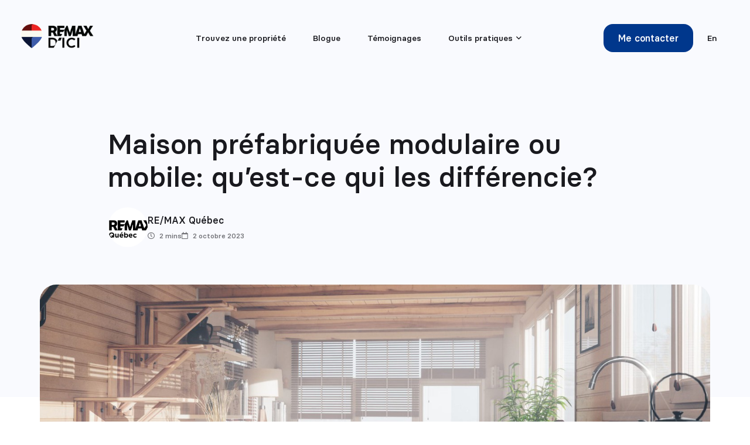

--- FILE ---
content_type: text/html; charset=utf-8
request_url: https://dominicbellerive.com/fr/blogue/maison-prefabriquee-modulaire-ou-mobile-quest-ce-qui-les-differencie-843
body_size: 15261
content:
<!doctype html>
<html data-n-head-ssr lang="fr" data-n-head="%7B%22lang%22:%7B%22ssr%22:%22fr%22%7D%7D">
  <head >
    <title>Maison préfabriquée modulaire ou mobile: qu’est-ce qui les différencie?</title><meta data-n-head="ssr" charset="utf-8"><meta data-n-head="ssr" name="viewport" content="width=device-width, initial-scale=1"><meta data-n-head="ssr" name="format-detection" content="telephone=no"><meta data-n-head="ssr" data-hid="sentry-trace" name="sentry-trace" content="0c54f1c6c1864d31b4dbece31f2be92f-be89e79d96c05095-0"><meta data-n-head="ssr" data-hid="sentry-baggage" name="baggage" content="sentry-environment=production,sentry-public_key=bbb29010607e19c23d95a1b134a3d085,sentry-trace_id=0c54f1c6c1864d31b4dbece31f2be92f,sentry-sample_rate=0.1,sentry-transaction=GET%20%2Ffr%2Fblogue%2Fmaison-prefabriquee-modulaire-ou-mobile-quest-ce-qui-les-differencie-843,sentry-sampled=false"><meta data-n-head="ssr" name="robots" content="index, follow"><meta data-n-head="ssr" data-hid="description" name="description" content="Les maisons préfabriquées modulaires et mobiles ont la cote. Savez-vous ce qui les différencie?"><meta data-n-head="ssr" property="og:title" content="Maison modulaire ou mobile: ce qui les différencie?"><meta data-n-head="ssr" property="og:description" content="Les maisons préfabriquées modulaires et mobiles ont la cote. Savez-vous ce qui les différencie?"><meta data-n-head="ssr" data-hid="og:image" property="og:image" content="https://prod-centiva-blogue-api-uploads.s3.ca-central-1.amazonaws.com/medias/1/1/4GJtsfcceXEBiZeul08Yk3mzYUvwqNgyK1xbBTwA_medium.jpeg"><meta data-n-head="ssr" data-hid="og:image:width" property="og:image:width" content="1000"><meta data-n-head="ssr" data-hid="og:image:height" property="og:image:height" content="748"><meta data-n-head="ssr" property="og:url" content="https://www.remax-quebec.com/fr/blogue/article/maison-prefabriquee-modulaire-ou-mobile-quest-ce-qui-les-differencie-843"><meta data-n-head="ssr" property="og:type" content="article"><meta data-n-head="ssr" property="og:locale" content="fr_CA"><meta data-n-head="ssr" name="twitter:card" content="summary"><meta data-n-head="ssr" name="twitter:title" content="Maison modulaire ou mobile: ce qui les différencie?"><meta data-n-head="ssr" name="twitter:description" content="Les maisons préfabriquées modulaires et mobiles ont la cote. Savez-vous ce qui les différencie?"><meta data-n-head="ssr" data-hid="twitter:image" name="twitter:image" content="https://prod-centiva-blogue-api-uploads.s3.ca-central-1.amazonaws.com/medias/1/1/4GJtsfcceXEBiZeul08Yk3mzYUvwqNgyK1xbBTwA_medium.jpeg"><link data-n-head="ssr" data-hid="favicon" rel="icon" type="image/x-icon" href="/favicon.ico"><link data-n-head="ssr" rel="alternate" href="https://dominicbellerive.com/en/blog/prefabricated-modular-or-mobile-homes-whats-the-difference-843" hreflang="en"><link data-n-head="ssr" rel="canonical" href="https://www.remax-quebec.com/fr/blogue/article/maison-prefabriquee-modulaire-ou-mobile-quest-ce-qui-les-differencie-843"><link rel="preload" href="/resources/runtime.js?v=e2477e3" as="script"><link rel="preload" href="/resources/vendors.js?v=dc9eb95" as="script"><link rel="preload" href="/resources/css/helio.css?v=fa0eded" as="style"><link rel="preload" href="/resources/helio.js?v=1d53c7e" as="script"><link rel="preload" href="/resources/css/app.css?v=85a5a11" as="style"><link rel="preload" href="/resources/app.js?v=9d8887b" as="script"><link rel="preload" href="/resources/css/blog.css?v=bafd97e" as="style"><link rel="preload" href="/resources/blog.js?v=ed8e2f8" as="script"><link rel="stylesheet" href="/resources/css/helio.css?v=fa0eded"><link rel="stylesheet" href="/resources/css/app.css?v=85a5a11"><link rel="stylesheet" href="/resources/css/blog.css?v=bafd97e">
  </head>
  <body >
    <div data-server-rendered="true" id="__nuxt"><!----><div id="__layout"><div class="default-layout"><style>:root { --border-radius-1: 16px; --border-radius-2: 20px; --border-radius-3: 28px; --helio-button-bg-color-hover-inverted: #c41829; --helio-button-bg-color-hover-normal: #002782; --helio-button-bg-color-hover-normal-grey: #002782; --helio-button-bg-color-inverted: #dc1c2e; --helio-button-bg-color-normal: #00378C; --helio-button-bg-color-normal-grey: #00378C; --helio-button-border-color-inverted: #19191e1a; --helio-button-border-color-normal: transparent; --helio-button-border-color-normal-grey: transparent; --helio-button-text-color-inverted: #ffffff; --helio-button-text-color-normal: #FFFFFF; --helio-button-text-color-normal-grey: #FFFFFF; --helio-input-bg-color-inverted: #FFFFFF; --helio-input-bg-color-normal: #FFFFFF; --helio-input-bg-color-normal-grey: #FFFFFF; --helio-input-border-color-inverted: #DEDFE3; --helio-input-border-color-normal: #DEDFE3; --helio-input-border-color-normal-grey: #DEDFE3; --helio-input-highlight-color-inverted: #003DA5; --helio-input-highlight-color-normal: #003DA5; --helio-input-highlight-color-normal-grey: #003DA5; --helio-input-text-color-inverted: #313236; --helio-input-text-color-normal: #313236; --helio-input-text-color-normal-grey: #313236; --swb-bg-color-inverted: #00378C; --swb-bg-color-normal: #FFFFFF; --swb-bg-color-normal-grey: #F9FAFE; --swb-highlight-color-inverted: #FFFFFF; --swb-highlight-color-normal: #00378C; --swb-highlight-color-normal-grey: #003DA5; --swb-map-marker-color-inverted: #003DA5; --swb-map-marker-color-normal: #003DA5; --swb-map-marker-color-normal-grey: #003DA5; --swb-text-color-inverted: #FFFFFF; --swb-text-color-normal: #19191E; --swb-text-color-normal-grey: #19191E; }</style> <header class="block-wrapper block-header-classic abstract-header-block abstract-header-block--is-hidden" style="top:0px;--header-height:0px;--header-top-spacing:0px;"><div class="skip-link"><a href="#main-content" class="skip-link__visible-hidden">
		Passer au contenu principal
	</a></div> <div class="classic-header color-scheme-text-inverted" style="--classic-header-orientation-x:center;--logo-multiplier:1;"><div class="classic-header__menu"><a href="/fr" class="classic-header__link-logo nuxt-link-active"><img src="https://ucarecdn.com/9b45c4d9-8d51-4714-8de2-52b761023a84/-/crop/1359x515/97,56/-/preview/" alt="Logo FR" fetchpriority="high" decoding="async" class="classic-header__logo cms-image"></a> <!----> <div class="classic-header__menu-right"><!----> <a href="sms:+15149133088" target="_blank" class="cms-link cms-link--href classic-header__mobile-sms cms-link--href-inline"><i role="img" aria-label="sms icon" class="icon far fa-sms"><!----></i><!----> </a> <div class="locale-switcher classic-header__language-switch"><a href="/en/blog/prefabricated-modular-or-mobile-homes-whats-the-difference-843" hreflang="en" lang="en" aria-label="English" class="locale-switcher__link">
		en
	</a></div> <button data-anchor="mobile-menu-classic" aria-label="Ouvrir le panneau de navigation" class="classic-header__mobile-menu-trigger"><i role="img" aria-label="bars icon" class="icon far fa-bars"><!----></i></button> <div data-cy="panel" role="dialog" aria-relevant="additions text" aria-live="polite" aria-atomic="false" anchor="mobile-menu-classic" aria-label="Panneau de navigation" class="classic-header__mobile-menu panel panel--right light-theme no-scroll mobile-nav-links__nav-panel mobile-nav-links__nav-panel--classic mobile-nav-links__nav-panel--no-transition color-scheme-text-normal color-scheme-bg-normal"><div><div tabIndex="-1" aria-hidden="true"></div> <div tabIndex="-1" aria-hidden="true"></div> <div data-lock=""> <div class="panel__header"><div class="locale-switcher mobile-nav-links__language-switch"><a href="/en/blog/prefabricated-modular-or-mobile-homes-whats-the-difference-843" hreflang="en" lang="en" aria-label="English" class="locale-switcher__link">
		en
	</a></div> <div class="button__wrapper mobile-nav-links__close"><button type="button" data-cy="button" class="button button--normal button--icon-only button--standard"><!----> <!----> <!----> <i role="img" aria-label="times icon" class="button__icon icon far fa-times"><!----></i> <!----> <!----> <!----> <!----></button> <!----></div></div> <div data-cy="panel-content" class="panel__content scroll scroll--light"><nav class="mobile-nav-links"><ul class="mobile-nav-links__menu"><li class="mobile-nav-links__menu-item"><div><a href="/fr/proprietes" class="cms-link cms-link--href mobile-nav-links__menu-link cms-link--href-inline"><!----><span class="cms-link__href-text">Trouvez une propriété</span> <i role="img" aria-label="long-arrow-right icon" class="icon far fa-long-arrow-right"><!----></i></a></div></li></ul><ul class="mobile-nav-links__menu"><li class="mobile-nav-links__menu-item"><div><a href="/fr/blogue" class="cms-link cms-link--href mobile-nav-links__menu-link nuxt-link-active cms-link--href-inline"><!----><span class="cms-link__href-text">Blogue</span> <i role="img" aria-label="long-arrow-right icon" class="icon far fa-long-arrow-right"><!----></i></a></div></li></ul><ul class="mobile-nav-links__menu"><li class="mobile-nav-links__menu-item"><div><a href="/fr/temoignages" class="cms-link cms-link--href mobile-nav-links__menu-link cms-link--href-inline"><!----><span class="cms-link__href-text">Témoignages</span> <i role="img" aria-label="long-arrow-right icon" class="icon far fa-long-arrow-right"><!----></i></a></div></li></ul><ul class="mobile-nav-links__menu"><li class="mobile-nav-links__menu-item"><div data-cy="accordion" class="accordion mobile-nav-links__submenu-accordion" data-v-48b18020><div tabindex="0" role="presentation" class="accordion__trigger accordion__trigger--right" data-v-48b18020><i role="img" aria-label="angle-down icon" class="accordion__icon icon fal fa-angle-down accordion__icon accordion__icon--rotate" data-v-48b18020><!----></i> <span class="cms-text">Outils pratiques</span> <!----></div> <!----> <div class="accordion__content-wrapper" style="visibility:hidden;overflow:hidden;" data-v-48b18020><div class="accordion__content" data-v-48b18020><ul class="mobile-nav-links__submenu-list" data-v-48b18020><li class="mobile-nav-links__submenu-list-item" data-v-48b18020><a href="/fr/outils-pratiques" tabindex="-1" class="cms-link cms-link--href mobile-nav-links__submenu-list-item-link cms-link--href-inline"><!----><span class="cms-link__href-text">Outils et ressources</span> </a></li><li class="mobile-nav-links__submenu-list-item" data-v-48b18020><a href="/fr/alerte-immobiliere" tabindex="-1" class="cms-link cms-link--href mobile-nav-links__submenu-list-item-link cms-link--href-inline"><!----><span class="cms-link__href-text"> Alerte immobilière</span> </a></li><li class="mobile-nav-links__submenu-list-item" data-v-48b18020><a href="/fr/evaluation-immobiliere" tabindex="-1" class="cms-link cms-link--href mobile-nav-links__submenu-list-item-link cms-link--href-inline"><!----><span class="cms-link__href-text">Évaluation immobilière</span> </a></li><li class="mobile-nav-links__submenu-list-item" data-v-48b18020><a href="/fr/calculatrice-hypothecaire" tabindex="-1" class="cms-link cms-link--href mobile-nav-links__submenu-list-item-link cms-link--href-inline"><!----><span class="cms-link__href-text">Calculatrice hypothécaire</span> </a></li></ul></div></div></div></li></ul></nav></div> <div data-cy="panel-footer" class="panel__footer"><div class="button__wrapper cms-link mobile-nav-links__cta color-scheme-btn-normal"><!----> <a href="/fr/contact" target="_self" data-cy="button-link" class="button button--custom button--icon-left button--small"><!----> <span class="button__text">Me contacter</span> <!----></a></div></div></div> <div tabIndex="-1" aria-hidden="true"></div></div></div></div></div></div> <!----></header> <main id="main-content" class="default-layout__main"><section class="block-wrapper block-post color-scheme-bg-normal-grey color-scheme-text-normal-grey" style="margin-top:-130px;padding-top:130px;"><div class="block-post__header-container" style="padding-bottom:0px;"><div class="block-post__header"><div class="blocks-repeater block-post__tag-list"></div> <h1 class="cms-text h1 h1--responsive utils__weight-medium">Maison préfabriquée modulaire ou mobile: qu’est-ce qui les différencie?</h1> <div class="block-post__author-container"><div class="avatar__wrapper avatar-component avatar-component--with-colors" style="--dynamic-background-color:rgba(0, 61, 165, 0.1);--dynamic-icon-color:#003DA5;" data-v-30b0314a><!----> <!----> <div data-anchor="" data-cy="avatar" class="avatar avatar--medium avatar--sky-gray7 " data-v-30b0314a><!----> <i role="img" aria-label="user icon" class="icon icon--color-sky-gray6 avatar__icon avatar__icon--medium fas fa-user" data-v-30b0314a><!----></i></div></div> <div><span class="cms-text utils__weight-medium utils__text-base">RE/MAX Québec</span> <div class="blocks-repeater block-post__post-info-repeater utils__weight-medium"><div class="block-wrapper icon-list-item"><i role="img" aria-label="clock icon" class="cms-icon icon far fa-clock"><!----></i> <span class="cms-text">2 mins</span> <!----></div><div class="block-wrapper icon-list-item"><i role="img" aria-label="calendar icon" class="cms-icon icon far fa-calendar"><!----></i> <span class="cms-text">2 octobre 2023</span> <!----></div></div></div></div> <div class="post-share" data-v-22206910><ul class="post-share__list" data-v-22206910><li class="post-share__list-item" data-v-22206910><a href="https://www.facebook.com/sharer/sharer.php?u=https%3A%2F%2Fdominicbellerive.com%2Ffr%2Fblogue%2Fmaison-prefabriquee-modulaire-ou-mobile-quest-ce-qui-les-differencie-843" target="_blank" data-v-22206910><span role="img" aria-label="facebook-f icon" class="icon icon--color-night-gray10" data-v-22206910><span class="icon__background"><i class="fab fa-facebook-f"></i></span></span></a></li><li class="post-share__list-item" data-v-22206910><a href="https://twitter.com/intent/tweet?url=https%3A%2F%2Fdominicbellerive.com%2Ffr%2Fblogue%2Fmaison-prefabriquee-modulaire-ou-mobile-quest-ce-qui-les-differencie-843" target="_blank" data-v-22206910><span role="img" aria-label="twitter-x icon" class="icon icon--color-night-gray10" data-v-22206910><span class="icon__background"><span class="icon__custom-font--regular icon-twitter-x icon__custom-font"></span></span></span></a></li><li class="post-share__list-item" data-v-22206910><a href="http://www.linkedin.com/shareArticle?mini=true&amp;url=https%3A%2F%2Fdominicbellerive.com%2Ffr%2Fblogue%2Fmaison-prefabriquee-modulaire-ou-mobile-quest-ce-qui-les-differencie-843" target="_blank" data-v-22206910><span role="img" aria-label="linkedin-in icon" class="icon icon--color-night-gray10" data-v-22206910><span class="icon__background"><i class="fab fa-linkedin-in"></i></span></span></a></li><li class="post-share__list-item" data-v-22206910><span role="img" aria-label="print icon" class="post-share__print-button icon icon--color-night-gray10" data-v-22206910><span class="icon__background"><i class="far fa-print"></i></span></span></li><li class="post-share__list-item" data-v-22206910><a href="mailto:?body=https%3A%2F%2Fdominicbellerive.com%2Ffr%2Fblogue%2Fmaison-prefabriquee-modulaire-ou-mobile-quest-ce-qui-les-differencie-843" target="_blank" data-v-22206910><span role="img" aria-label="envelope icon" class="icon icon--color-night-gray10" data-v-22206910><span class="icon__background"><i class="far fa-envelope"></i></span></span></a></li></ul></div></div></div> <div class="block-post__content-container color-scheme-bg-normal color-scheme-text-normal" style="--swb-map-marker-color:#003DA5;--swb-highlight-color:#00378C;--swb-bg-color:#FFFFFF;--swb-text-color:#19191E;--helio-input-bg-color:#FFFFFF;--helio-input-text-color:#313236;--helio-input-border-color:#DEDFE3;--helio-input-highlight-color:#003DA5;--helio-input-bg-color-rgb:255, 255, 255;--helio-input-highlight-color-rgb:0, 61, 165;"><div class="block-post__main-image-container widescreen-container" style="margin-top:-0px;"><div class="block-post__main-image-inner-container"><img src="https://prod-centiva-blogue-api-uploads.s3.ca-central-1.amazonaws.com/medias/1/1/4GJtsfcceXEBiZeul08Yk3mzYUvwqNgyK1xbBTwA_large.jpeg" alt="Maison préfabriquée modulaire ou mobile: qu’est-ce qui les différencie?" fetchpriority="high" decoding="async" class="block-post__main-image cms-image"></div></div> <div class="block-post__main-content-container widescreen-container"><!----> <div data-cy="post" class="post cms-edito block-post__main-content"><div class="post-block"><!----> <div class="text-block"><!----> <div><h2>On utilise le terme maison préfabriquée pour désigner toutes les habitations qui sont construites en usine, puis transportées sur un terrain résidentiel. Ceci englobe donc les maisons modulaires et les maisons mobiles. </h2><p>&nbsp;</p><p>Visuellement, il est parfois difficile de différencier les différents types de maisons préfabriquées, puisqu’elles se ressemblent souvent. Les modèles plus récents peuvent aussi s’apparenter à des maisons traditionnelles, soit celles qui sont bâties sur le site de la résidence. La différence se trouve dans la façon d’assembler ces demeures et sur la présence ou non de fondations. </p><p><br></p></div></div></div><div class="post-block"><!----></div><div class="post-block"><!----> <div class="text-block"><!----> <div><p><strong>La maison modulaire</strong></p><p>Ce type de maison est presque entièrement complété en usine avant l’arrivée sur le terrain résidentiel, soit à près de 90%. Les différents modules construits sont transportés sur le site et assemblés. L’électricité, la plomberie et les systèmes HVAC sont ensuite connectés. La maison modulaire peut être assemblée sur des fondations régulières et donc bénéficier d’un sous-sol complet, ou sur un vide sanitaire, ce qui en fait une habitation permanente. </p><p>Les modules peuvent être complétement créés sur mesure, selon les envies des propriétaires. La facture peut grimper rapidement avec les modifications aux plans originaux, mais la flexibilité est quand même appréciée pour ce type d’habitation. Des étages complets peuvent être ajoutés ou encore des chambres supplémentaires… bref, les possibilités sont grandes! La possibilité d’installer la maison sur un sous-sol permet également de créer des pièces de vie additionnelles, sous le niveau du sol.</p><p>&nbsp;</p><p><strong>La maison mobile</strong></p><p>Comme son nom l’indique, la maison mobile peut techniquement être «mobile», donc peut être déplacée. Son assemblage est fait entièrement à l’usine et elle est livrée directement sur le terrain, sans avoir besoin de fondation. Il ne reste qu’à connecter la résidence aux services d’égouts et d’électricité de la municipalité et d’y emménager! </p><p>De plus en plus populaires, les minimaisons (traduction de <em>tiny houses</em>) font partie de la définition de maison mobile. Souvent installées sur des roues pour en faciliter le déménagement, les minimaisons ont trouvé des adeptes dans les villes pour aider avec la densité urbaine, de même qu’en forêt pour les propriétaires désireux d’avoir un petit chalet fonctionnel. Même lorsque les dimensions ne font pas en sorte que la maison mobile soit considérée comme une minimaison, cette habitation est généralement plus petite que les maisons modulaires.</p></div></div></div><div class="post-block"><!----></div><div class="post-block"><!----> <div class="text-block"><!----> <div><p><strong>Quels sont les avantages des maisons préfabriquées?</strong></p><p>Les maisons mobiles tout comme les maisons modulaires comportent des avantages similaires. Premièrement, la fabrication en usine coûte beaucoup moins cher à construire que les habitations traditionnelles. Ceci est dû au fait qu’il n’y a pas de délais à cause de la température et des intempéries. Deuxièmement, les plans des maisons préfabriqués sont souvent uniformes, ce qui procure des économies d’échelle substantielles. À l’intérieur, les propriétaires peuvent l’aménager à leur goût, avec des finitions sur mesure.&nbsp;</p><p>Un autre grand avantage apprécié des propriétaires de maisons préfabriquées est la rapidité d’exécution. La construction usinée est rapide au point de pouvoir livrer des maisons en quelques semaines. Pour une maison modulaire simple, donc avec des raccords faciles à effectuer entre les modules, l’assemblage sur le site peut ne prendre qu’une seule journée.</p><p>&nbsp;</p><p>Verrons-nous un plus grand engouement pour les maisons préfabriquées? Ceux qui en ont fait l’achat se sont certainement laissé tenter par leurs nombreux avantages.</p></div></div></div></div></div></div> <!----></section><section class="block-wrapper author-block"><div class="color-scheme-bg-inverted color-scheme-text-inverted"><div class="author-block__container"><img src="" alt="RE/MAX Québec" fetchpriority="low" decoding="async" class="author-block__image cms-image appear-anim appear-anim--step-0"> <div><h2 class="cms-text h3--responsive author-block__title">Par RE/MAX Québec</h2> <p class="cms-text utils__text-large author-block__subtitle">Par RE/MAX Québec</p> <div class="cms-text utils__text-small author-block__description">Chef de file du secteur de l'immobilier depuis 1982, le réseau RE/MAX réunit les courtiers les plus performants.</div> <div class="blocks-repeater author-block__links-repeater"><span class="block-wrapper icon-link-item"><a href="https://www.facebook.com/remaxquebec/" target="_blank" class="cms-link cms-link--href icon-link-item__link cms-link--href-inline"><i role="img" aria-label="facebook-f icon" class="icon fab fa-facebook-f"><!----></i><!----> </a> <!----></span><span class="block-wrapper icon-link-item"><a href="https://www.instagram.com/remaxquebec/" target="_blank" class="cms-link cms-link--href icon-link-item__link cms-link--href-inline"><i role="img" aria-label="instagram icon" class="icon fab fa-instagram"><!----></i><!----> </a> <!----></span><span class="block-wrapper icon-link-item"><a href="https://www.linkedin.com/company/re-max-qu%c3%a9bec/" target="_blank" class="cms-link cms-link--href icon-link-item__link cms-link--href-inline"><i role="img" aria-label="linkedin-in icon" class="icon fab fa-linkedin-in"><!----></i><!----> </a> <!----></span><span class="block-wrapper icon-link-item"><a href="https://twitter.com/remaxquebec?lang=fr" target="_blank" class="cms-link cms-link--href icon-link-item__link cms-link--href-inline"><span role="img" aria-label="twitter-x icon" class="icon icon__custom-font--regular icon-twitter-x icon__custom-font"><!----></span><!----> </a> <!----></span><span class="block-wrapper icon-link-item"><a href="https://www.youtube.com/user/remaxquebec/videos" target="_blank" class="cms-link cms-link--href icon-link-item__link cms-link--href-inline"><i role="img" aria-label="youtube icon" class="icon fab fa-youtube"><!----></i><!----> </a> <!----></span></div></div></div></div> <!----></section></main> <footer class="block-wrapper block-footer-classic"><div class="block-footer-classic__background color-scheme-bg-inverted color-scheme-text-inverted" style="margin-top:-130px;padding-top:130px;"><div class="block-footer-classic__container widescreen-container"><div class="block-footer-classic__social-container"><img src="" alt="Logo FR" fetchpriority="low" decoding="async" class="block-footer-classic__logo cms-image appear-anim appear-anim--step-0"> <div class="button__wrapper cms-link block-footer-classic__cta color-scheme-btn-inverted"><!----> <a href="/fr/contact" target="_self" data-cy="button-link" class="button button--custom button--icon-left button--small"><i role="img" aria-label="envelope icon" class="button__icon icon far fa-envelope"><!----></i> <span class="button__text">Me contacter</span> <!----></a></div> <ul class="block-footer-classic__icon-repeater"><li class="block-wrapper icon-link-item"><a href="https://www.facebook.com/DominicBelleriveRemax/" target="_blank" class="cms-link cms-link--href icon-link-item__link cms-link--href-inline"><i role="img" aria-label="facebook-f icon" class="icon fab fa-facebook-f"><!----></i><!----> </a> <!----></li><li class="block-wrapper icon-link-item"><a href="https://www.instagram.com/dominic_bellerive/?utm_medium=copy_link" target="_blank" class="cms-link cms-link--href icon-link-item__link cms-link--href-inline"><i role="img" aria-label="instagram icon" class="icon fab fa-instagram"><!----></i><!----> </a> <!----></li><li class="block-wrapper icon-link-item"><a href="https://www.youtube.com/channel/UCwFUww2JtSo_iv41X6cCyNw" target="_blank" class="cms-link cms-link--href icon-link-item__link cms-link--href-inline"><i role="img" aria-label="youtube icon" class="icon fab fa-youtube"><!----></i><!----> </a> <!----></li><li class="block-wrapper icon-link-item"><a href="https://goo.gl/maps/tsAqe5Axg15RTcu78" target="_blank" class="cms-link cms-link--href icon-link-item__link cms-link--href-inline"><i role="img" aria-label="google icon" class="icon fab fa-google"><!----></i><!----> </a> <!----></li></ul></div> <ul class="blocks-repeater block-footer-classic__menu-repeater"><li class="block-wrapper block-footer-classic-menu-item"><span class="cms-text block-footer-classic-menu-item__link utils__text-large utils__weight-semi-bold is-heading"> Ressources</span> <ul class="blocks-repeater block-footer-classic__sub-menu-repeater"><li class="block-wrapper block-footer-classic-sub-menu-item"><a href="/fr/temoignages" class="cms-link cms-link--href block-footer-classic-sub-menu-item__link cms-link--href-inline"><!----><span class="cms-link__href-text">Témoignages</span> </a> <!----></li><li class="block-wrapper block-footer-classic-sub-menu-item"><a href="/fr/blogue" class="cms-link cms-link--href block-footer-classic-sub-menu-item__link nuxt-link-active cms-link--href-inline"><!----><span class="cms-link__href-text">Blogue</span> </a> <!----></li></ul> <!----></li><li class="block-wrapper block-footer-classic-menu-item"><span class="cms-text block-footer-classic-menu-item__link utils__text-large utils__weight-semi-bold is-heading"> Immobilier</span> <ul class="blocks-repeater block-footer-classic__sub-menu-repeater"><li class="block-wrapper block-footer-classic-sub-menu-item"><a href="/fr/proprietes" class="cms-link cms-link--href block-footer-classic-sub-menu-item__link cms-link--href-inline"><!----><span class="cms-link__href-text">Trouvez une propriété</span> </a> <!----></li><li class="block-wrapper block-footer-classic-sub-menu-item"><a href="/fr/alerte-immobiliere" class="cms-link cms-link--href block-footer-classic-sub-menu-item__link cms-link--href-inline"><!----><span class="cms-link__href-text"> Alerte immobilière</span> </a> <!----></li><li class="block-wrapper block-footer-classic-sub-menu-item"><a href="/fr/evaluation-immobiliere" class="cms-link cms-link--href block-footer-classic-sub-menu-item__link cms-link--href-inline"><!----><span class="cms-link__href-text">Évaluation immobilière</span> </a> <!----></li></ul> <!----></li><li class="block-wrapper block-footer-classic-menu-item"><span class="cms-text block-footer-classic-menu-item__link utils__text-large utils__weight-semi-bold is-heading">Liens utiles</span> <ul class="blocks-repeater block-footer-classic__sub-menu-repeater"><li class="block-wrapper block-footer-classic-sub-menu-item"><a href="https://monremax.remax-quebec.com/fr/connexion" target="_blank" class="cms-link cms-link--href block-footer-classic-sub-menu-item__link cms-link--href-inline"><!----><span class="cms-link__href-text">Mon RE/MAX</span> </a> <!----></li><li class="block-wrapper block-footer-classic-sub-menu-item"><a href="https://www.remax-quebec.com/fr" target="_blank" class="cms-link cms-link--href block-footer-classic-sub-menu-item__link cms-link--href-inline"><!----><span class="cms-link__href-text">RE/MAX Québec</span> </a> <!----></li><li class="block-wrapper block-footer-classic-sub-menu-item"><a href="/fr/outils-pratiques" class="cms-link cms-link--href block-footer-classic-sub-menu-item__link cms-link--href-inline"><!----><span class="cms-link__href-text">Outils pratiques</span> </a> <!----></li></ul> <!----></li></ul> <div class="block-footer-classic__bottom"><a target="_blank" href="https://centiva.io/fr/sites-web-pour-courtiers-immobiliers" class="block-footer-classic__centiva-link"><span class="utils__text-xsmall">
						Site web par
					</span> <!----></a> <div class="block-footer-classic__legal"><p class="utils__text-xsmall">
						© 2025 RE/MAX D'ICI - Tous droits réservés - Franchisé indépendant et autonome de RE/MAX Québec
					</p> <p class="policies-link"><a href="/fr/conditions-et-utilisation" class="utils__text-xsmall">
							Conditions d'utilisation
						</a></p> <p class="policies-link"><a href="/fr/politique-confidentialite" class="utils__text-xsmall">
							Politique de confidentialité
						</a></p> <!----></div></div></div></div> <!----></footer> <div><div class="vue-portal-target"></div> <div class="vue-portal-target"></div> <div class="vue-portal-target"></div> <div class="vue-portal-target"></div></div> <DIV class="v-portal" style="display:none;"></DIV> <!----> <!----></div></div></div><script>window.__NUXT__=(function(a,b,c,d,e,f,g,h,i,j,k,l,m,n,o,p,q,r,s,t,u,v,w,x,y,z,A,B,C,D,E,F,G,H,I,J,K,L,M,N,O,P,Q,R,S,T,U,V,W,X,Y,Z,_,$,aa,ab,ac,ad,ae,af,ag,ah,ai,aj,ak,al,am,an,ao,ap,aq,ar,as,at,au,av,aw,ax,ay,az,aA,aB,aC,aD,aE,aF,aG,aH,aI,aJ,aK,aL,aM,aN,aO,aP,aQ,aR,aS,aT,aU,aV,aW,aX,aY,aZ,a_,a$,ba,bb,bc,bd,be,bf,bg,bh,bi,bj,bk,bl,bm,bn,bo,bp,bq,br,bs,bt,bu,bv,bw,bx,by,bz,bA,bB,bC,bD,bE,bF,bG,bH,bI,bJ,bK,bL,bM,bN,bO,bP,bQ,bR,bS,bT,bU,bV,bW,bX,bY,bZ,b_,b$,ca,cb,cc){ao.site_id=ap;ao.site_type=aq;ao.production=f;ao.microsite_id=ar;ao.site_key=as;ao.recaptcha=at;ao.metadata={use_remax_branding_2025:d,contact_form:au,favicon:a,elements:[],tags:av};ao.header=aw;ao.footer=aZ;ao.theme={schemes:{normal:{"swc-bg-color":h,"swc-text-color":k,"swc-highlight-color":q,"swc-map-marker-color":l,"helio-button-bg-color":q,"helio-button-bg-color-hover":G,"helio-button-text-color":h,"helio-button-border-color":H},"normal-grey":{"swc-bg-color":x,"swc-text-color":k,"swc-highlight-color":l,"swc-map-marker-color":l,"helio-button-bg-color":q,"helio-button-bg-color-hover":G,"helio-button-text-color":h,"helio-button-border-color":H},inverted:{"swc-bg-color":q,"swc-text-color":h,"swc-highlight-color":h,"swc-map-marker-color":l,"helio-button-bg-color":bh,"helio-button-bg-color-hover":bi,"helio-button-text-color":bj,"helio-button-border-color":bk}},borders:{"radius-1":bl,"radius-2":I,"radius-3":bm}};ao.seo=bn;ao.alternate_paths=[{locale:"fr",path:bo},{locale:"en",path:"\u002Fen\u002Fblog\u002Fprefabricated-modular-or-mobile-homes-whats-the-difference-843"}];ao.content=bp;ao.title={fr:V,en:W};au.show_consent=f;au.contact_name="Dominic Bellerive";av.head=[{content:"\u003C!-- Google Tag Manager --\u003E\n\u003Cscript\u003E(function(w,d,s,l,i){w[l]=w[l]||[];w[l].push({'gtm.start':\nnew Date().getTime(),event:'gtm.js'});var f=d.getElementsByTagName(s)[0],\nj=d.createElement(s),dl=l!='dataLayer'?'&l='+l:'';j.async=true;j.src=\n'https:\u002F\u002Fwww.googletagmanager.com\u002Fgtm.js?id='+i+dl;f.parentNode.insertBefore(j,f);\n})(window,document,'script','dataLayer','GTM-5KW33697');\u003C\u002Fscript\u003E\n\u003C!-- End Google Tag Manager --\u003E"},{content:"\u003Cscript type=\"text\u002Fjavascript\"\u003Ewindow.gdprAppliesGlobally=false;(function(){(function(e,r){var t=document.createElement(\"link\");t.rel=\"preconnect\";t.as=\"script\";var n=document.createElement(\"link\");n.rel=\"dns-prefetch\";n.as=\"script\";var i=document.createElement(\"link\");i.rel=\"preload\";i.as=\"script\";var o=document.createElement(\"script\");o.id=\"spcloader\";o.type=\"text\u002Fjavascript\";o[\"async\"]=true;o.charset=\"utf-8\";var a=\"https:\u002F\u002Fsdk.privacy-center.org\u002F\"+e+\"\u002Floader.js?target_type=notice&target=\"+r;if(window.didomiConfig&&window.didomiConfig.user){var c=window.didomiConfig.user;var s=c.country;var d=c.region;if(s){a=a+\"&country=\"+s;if(d){a=a+\"&region=\"+d}}}t.href=\"https:\u002F\u002Fsdk.privacy-center.org\u002F\";n.href=\"https:\u002F\u002Fsdk.privacy-center.org\u002F\";i.href=a;o.src=a;var p=document.getElementsByTagName(\"script\")[0];p.parentNode.insertBefore(t,p);p.parentNode.insertBefore(n,p);p.parentNode.insertBefore(i,p);p.parentNode.insertBefore(o,p)})(\"ca68b1fd-059a-49bd-8075-d4d07f614f89\",\"Y4w74dpi\")})();\u003C\u002Fscript\u003E"},{content:"\u003C!-- Google tag (gtag.js) --\u003E\n\u003Cscript type=\"didomi\u002Fjavascript\" data-vendor=\"c:googleana-4TXnJigR\" async src=\"https:\u002F\u002Fwww.googletagmanager.com\u002Fgtag\u002Fjs?id=G-GPHMC7HFVK\"\u003E\u003C\u002Fscript\u003E\n\u003Cscript type=\"didomi\u002Fjavascript\" data-vendor=\"c:googleana-4TXnJigR\"\u003E\n  window.dataLayer = window.dataLayer || [];\n  function gtag(){dataLayer.push(arguments);}\n  gtag('js', new Date());\n\n  gtag('config', 'G-GPHMC7HFVK');\n\u003C\u002Fscript\u003E"}];av["body-top"]=[{content:"\u003C!-- Google Tag Manager (noscript) --\u003E\n\u003Cnoscript\u003E\u003Ciframe src=\"https:\u002F\u002Fwww.googletagmanager.com\u002Fns.html?id=GTM-5KW33697\"\nheight=\"0\" width=\"0\" style=\"display:none;visibility:hidden\"\u003E\u003C\u002Fiframe\u003E\u003C\u002Fnoscript\u003E\n\u003C!-- End Google Tag Manager (noscript) --\u003E"}];aw.fields=[{block_type:"header_classic_block",block_params:{color_scheme:y,orientation_x:"center",logo_multiplier:z},fields:{logo_image_light:{cms_component:j,media:{fr:{url:A,alt:B},en:{url:A,alt:C}}},logo_image_dark:{cms_component:j,media:{fr:{url:D,alt:B},en:{url:D,alt:C}}},cta_button:{cms_component:b,format:{type:ax},url:{fr:"\u002Ffr\u002Fcontact",en:"\u002Fen\u002Fcontact"},text:{fr:ay,en:az}},menu_repeater:[{block_type:e,fields:{menu_link:{cms_component:b,format:{type:c},url:{fr:aA,en:aB},text:{en:aC,fr:aD}}},block_params:{}},{block_type:e,fields:{menu_link:{cms_component:b,format:{type:c},url:{fr:aE,en:aF},text:{en:aG,fr:aH}}},block_params:{}},{block_type:e,fields:{menu_link:{cms_component:b,format:{type:c},url:{fr:aI,en:aJ},text:{en:aK,fr:aL}}},block_params:{}},{block_type:e,fields:{sub_menu_repeater:[{block_type:e,fields:{menu_link:{cms_component:b,format:{type:c},url:{fr:aM,en:aN},text:{en:"Tools and Resources",fr:"Outils et ressources"}}},block_params:{}},{block_type:e,fields:{menu_link:{cms_component:b,format:{type:c},url:{fr:aO,en:aP},text:{en:aQ,fr:aR}}},block_params:{}},{block_type:e,fields:{menu_link:{cms_component:b,format:{type:c},url:{fr:aS,en:aT},text:{en:aU,fr:aV}}},block_params:{}},{block_type:e,fields:{menu_link:{cms_component:b,format:{type:c},url:{fr:"\u002Ffr\u002Fcalculatrice-hypothecaire",en:"\u002Fen\u002Fmortgage-payment-calculator"},text:{en:"Mortgage Payment Calculator",fr:"Calculatrice hypothécaire"}}},block_params:{}}],menu_link:{cms_component:g,content:{en:aW,fr:aX}}},block_params:{}}],cta_sms:{cms_component:b,target:i,format:{type:c},icon:{type:"sms",font_weight:E},url:{fr:aY,en:aY}}}}];aZ.fields=[{block_type:"footer_classic_block",block_params:{color_scheme:F},fields:{logo_image_light:{cms_component:j,media:{fr:{url:A,alt:B},en:{url:A,alt:C}}},logo_image_dark:{cms_component:j,media:{fr:{url:D,alt:B},en:{url:D,alt:C}}},cta:{cms_component:b,format:{type:ax},icon:{type:"envelope",font_weight:E,align:"left"},url:{fr:a_,en:a_},text:{fr:ay,en:az}},agency:{cms_component:g,content:{fr:a$,en:a$}},all_rights_reserved:{cms_component:g,content:{fr:"Tous droits réservés - Franchisé indépendant et autonome de RE\u002FMAX Québec",en:"All rights reserved - Independent and autonomous franchisee of RE\u002FMAX Quebec"}},menu_repeater:[{block_type:e,fields:{menu_link:{cms_component:g,content:{en:" Resources ",fr:" Ressources"}},sub_menu_repeater:[{block_type:e,fields:{menu_link:{cms_component:b,format:{type:c},url:{fr:aI,en:aJ},text:{en:aK,fr:aL}}},block_params:{}},{block_type:e,fields:{menu_link:{cms_component:b,format:{type:c},url:{fr:aE,en:aF},text:{fr:aH,en:aG}}},block_params:{}}]},block_params:{}},{block_type:e,fields:{menu_link:{cms_component:g,content:{en:"Real Estate",fr:" Immobilier"}},sub_menu_repeater:[{block_type:e,fields:{menu_link:{cms_component:b,format:{type:c},url:{fr:aA,en:aB},text:{en:aC,fr:aD}}},block_params:{}},{block_type:e,fields:{menu_link:{cms_component:b,format:{type:c},url:{fr:aO,en:aP},text:{en:aQ,fr:aR}}},block_params:{}},{block_type:e,fields:{menu_link:{cms_component:b,format:{type:c},url:{fr:aS,en:aT},text:{en:aU,fr:aV}}},block_params:{}}]},block_params:{}},{block_type:e,fields:{menu_link:{cms_component:g,content:{en:"Useful Links",fr:"Liens utiles"}},sub_menu_repeater:[{block_type:e,fields:{menu_link:{cms_component:b,format:{type:c},url:{fr:"https:\u002F\u002Fmonremax.remax-quebec.com\u002Ffr\u002Fconnexion",en:"https:\u002F\u002Fmonremax.remax-quebec.com\u002Fen\u002Flogin"},text:{fr:"Mon RE\u002FMAX",en:"My RE\u002FMAX"},target:i}},block_params:{}},{block_type:e,fields:{menu_link:{cms_component:b,format:{type:c},url:{fr:"https:\u002F\u002Fwww.remax-quebec.com\u002Ffr",en:"https:\u002F\u002Fwww.remax-quebec.com\u002Fen"},text:{fr:s,en:"RE\u002FMAX Quebec"},target:i}},block_params:{}},{block_type:e,fields:{menu_link:{cms_component:b,format:{type:c},url:{fr:aM,en:aN},text:{fr:aX,en:aW}}},block_params:{}}]},block_params:{}}],icon_links_repeater:[{block_type:n,fields:{icon_link:{cms_component:b,target:i,format:{type:c},icon:{type:ba,font_weight:o},url:{fr:bb,en:bb}}},block_params:{}},{block_type:n,fields:{icon_link:{cms_component:b,target:i,format:{type:c},icon:{type:bc,font_weight:o},url:{fr:bd,en:bd}}},block_params:{}},{block_type:n,fields:{icon_link:{cms_component:b,target:i,format:{type:c},icon:{type:be,font_weight:o},url:{fr:bf,en:bf}}},block_params:{}},{block_type:n,fields:{icon_link:{cms_component:b,target:i,format:{type:c},icon:{type:"google",font_weight:o},url:{fr:bg,en:bg}}},block_params:{}}]}}];bn.global={en:{og_title:R,og_description:S},fr:{og_title:T,og_description:U}};bn.facebook={en:{og_title:R,og_description:S,og_image:J},fr:{og_title:T,og_description:U,og_image:J}};bn.twitter={en:{og_title:R,og_description:S,og_image:J},fr:{og_title:T,og_description:U,og_image:J}};bp.fields=[{block_type:"blog_post_block",block_params:{color_scheme:bq},fields:{main_title:{cms_component:g,content:{fr:V,en:W}},main_image:{cms_component:j,media:{fr:{url:br,alt:V},en:{url:br,alt:W}}},main_content:{cms_component:"edito",blocks:{fr:[{id:10596,content_type:t,content_id:19356,position:r,content:{text:"\u003Ch2\u003EOn utilise le terme maison préfabriquée pour désigner toutes les habitations qui sont construites en usine, puis transportées sur un terrain résidentiel. Ceci englobe donc les maisons modulaires et les maisons mobiles. \u003C\u002Fh2\u003E\u003Cp\u003E&nbsp;\u003C\u002Fp\u003E\u003Cp\u003EVisuellement, il est parfois difficile de différencier les différents types de maisons préfabriquées, puisqu’elles se ressemblent souvent. Les modèles plus récents peuvent aussi s’apparenter à des maisons traditionnelles, soit celles qui sont bâties sur le site de la résidence. La différence se trouve dans la façon d’assembler ces demeures et sur la présence ou non de fondations. \u003C\u002Fp\u003E\u003Cp\u003E\u003Cbr\u003E\u003C\u002Fp\u003E"}},{id:10597,content_type:K,content_id:7647,position:z,content:{caption:"Maison préfabriquée modulaire ou mobile: qu’est-ce qui les différencie? Peu de choses! Elles ont surtout beaucoup d’éléments en commun.",caption_link:p,alignment:L,media:{id:bs,type:j,name:bt,source:M,thumbnail:bu,url:bv,url_large:a,url_medium:a,url_small:bw,author:a,website:a,size:r,width:m,height:bx,ratio:N,created_at:by}}},{id:10598,content_type:t,content_id:19357,position:bz,content:{text:"\u003Cp\u003E\u003Cstrong\u003ELa maison modulaire\u003C\u002Fstrong\u003E\u003C\u002Fp\u003E\u003Cp\u003ECe type de maison est presque entièrement complété en usine avant l’arrivée sur le terrain résidentiel, soit à près de 90%. Les différents modules construits sont transportés sur le site et assemblés. L’électricité, la plomberie et les systèmes HVAC sont ensuite connectés. La maison modulaire peut être assemblée sur des fondations régulières et donc bénéficier d’un sous-sol complet, ou sur un vide sanitaire, ce qui en fait une habitation permanente. \u003C\u002Fp\u003E\u003Cp\u003ELes modules peuvent être complétement créés sur mesure, selon les envies des propriétaires. La facture peut grimper rapidement avec les modifications aux plans originaux, mais la flexibilité est quand même appréciée pour ce type d’habitation. Des étages complets peuvent être ajoutés ou encore des chambres supplémentaires… bref, les possibilités sont grandes! La possibilité d’installer la maison sur un sous-sol permet également de créer des pièces de vie additionnelles, sous le niveau du sol.\u003C\u002Fp\u003E\u003Cp\u003E&nbsp;\u003C\u002Fp\u003E\u003Cp\u003E\u003Cstrong\u003ELa maison mobile\u003C\u002Fstrong\u003E\u003C\u002Fp\u003E\u003Cp\u003EComme son nom l’indique, la maison mobile peut techniquement être «mobile», donc peut être déplacée. Son assemblage est fait entièrement à l’usine et elle est livrée directement sur le terrain, sans avoir besoin de fondation. Il ne reste qu’à connecter la résidence aux services d’égouts et d’électricité de la municipalité et d’y emménager! \u003C\u002Fp\u003E\u003Cp\u003EDe plus en plus populaires, les minimaisons (traduction de \u003Cem\u003Etiny houses\u003C\u002Fem\u003E) font partie de la définition de maison mobile. Souvent installées sur des roues pour en faciliter le déménagement, les minimaisons ont trouvé des adeptes dans les villes pour aider avec la densité urbaine, de même qu’en forêt pour les propriétaires désireux d’avoir un petit chalet fonctionnel. Même lorsque les dimensions ne font pas en sorte que la maison mobile soit considérée comme une minimaison, cette habitation est généralement plus petite que les maisons modulaires.\u003C\u002Fp\u003E"}},{id:10599,content_type:K,content_id:7648,position:bA,content:{caption:"Certains modèles de maisons préfabriquées ressemblent en tout point à une construction réalisée sur un terrain plutôt qu’en usine.",caption_link:p,alignment:L,media:{id:bB,type:j,name:bC,source:M,thumbnail:bD,url:bE,url_large:a,url_medium:a,url_small:bF,author:a,website:a,size:r,width:m,height:bG,ratio:N,created_at:bH}}},{id:10600,content_type:t,content_id:19358,position:bI,content:{text:"\u003Cp\u003E\u003Cstrong\u003EQuels sont les avantages des maisons préfabriquées?\u003C\u002Fstrong\u003E\u003C\u002Fp\u003E\u003Cp\u003ELes maisons mobiles tout comme les maisons modulaires comportent des avantages similaires. Premièrement, la fabrication en usine coûte beaucoup moins cher à construire que les habitations traditionnelles. Ceci est dû au fait qu’il n’y a pas de délais à cause de la température et des intempéries. Deuxièmement, les plans des maisons préfabriqués sont souvent uniformes, ce qui procure des économies d’échelle substantielles. À l’intérieur, les propriétaires peuvent l’aménager à leur goût, avec des finitions sur mesure.&nbsp;\u003C\u002Fp\u003E\u003Cp\u003EUn autre grand avantage apprécié des propriétaires de maisons préfabriquées est la rapidité d’exécution. La construction usinée est rapide au point de pouvoir livrer des maisons en quelques semaines. Pour une maison modulaire simple, donc avec des raccords faciles à effectuer entre les modules, l’assemblage sur le site peut ne prendre qu’une seule journée.\u003C\u002Fp\u003E\u003Cp\u003E&nbsp;\u003C\u002Fp\u003E\u003Cp\u003EVerrons-nous un plus grand engouement pour les maisons préfabriquées? Ceux qui en ont fait l’achat se sont certainement laissé tenter par leurs nombreux avantages.\u003C\u002Fp\u003E"}}],en:[{id:10601,content_type:t,content_id:19359,position:r,content:{text:"\u003Ch2\u003EThe term prefabricated home designates any house manufactured in a factory setting and then transported to a residential lot. This includes modular and mobile homes. \u003C\u002Fh2\u003E\u003Cp\u003E&nbsp;\u003C\u002Fp\u003E\u003Cp\u003EIt is sometimes difficult to tell one from the other simply by looking at them as they can appear quite similar. Recent models can also resemble more traditional homes, that is to say those that are built from the ground up on the residential lot. The difference lies in how these houses are assembled and on whether they have a foundation or not.&nbsp;\u003C\u002Fp\u003E"}},{id:10602,content_type:K,content_id:7649,position:z,content:{caption:"What is the difference between a prefabricated mobile and modular home? Not much! They share quite a number of similarities.",caption_link:p,alignment:L,media:{id:bs,type:j,name:bt,source:M,thumbnail:bu,url:bv,url_large:a,url_medium:a,url_small:bw,author:a,website:a,size:r,width:m,height:bx,ratio:N,created_at:by}}},{id:10603,content_type:t,content_id:19360,position:bz,content:{text:"\u003Cp\u003E\u003Cstrong\u003EModular Homes \u003C\u002Fstrong\u003E\u003C\u002Fp\u003E\u003Cp\u003EThis type of house is almost entirely factory-made prior to being transported to its residential lot (close to 90%). The various constructed sections are carried to the site and assembled there. The electrical wiring, the plumbing and HVAC systems are then connected. A modular home can be erected on a regular foundation allowing the residence to have a full basement or crawlspace, thus making it a permanent dwelling.\u003C\u002Fp\u003E\u003Cp\u003EThe sections are fully customizable according to the owners’ wishes. The more changes made to the original floor plan, the higher the cost, however, but people who purchase this type of home really appreciate the flexibility this construction method offers. Buyers can add rooms, even entire floors. The possibilities are endless! There is also the option of assembling the house on top of a basement for extra living space below ground level.\u003C\u002Fp\u003E\u003Cp\u003E&nbsp;\u003C\u002Fp\u003E\u003Cp\u003E\u003Cstrong\u003EMobile Homes \u003C\u002Fstrong\u003E\u003C\u002Fp\u003E\u003Cp\u003EAs the name implies, a mobile home is technically “portable” and can therefore be transported from one location to another. It is entirely factory-built and delivered directly to the site, without the need for a foundation. All that’s left for the owner to do is have it connected to the municipal sewer and power services and move in!\u003C\u002Fp\u003E\u003Cp\u003ETiny houses, which are becoming more widespread, fall within the category of mobile homes. Usually installed on a wheeled trailer so they can be easily moved, tiny houses have gained fans as much in cities to increase urban density, as in the woods by people wanting to have a modest functional cottage. Even when the mobile home’s dimensions preclude it from being considered a tiny house, this type of dwelling is typically smaller than a modular residence.&nbsp;\u003C\u002Fp\u003E"}},{id:10604,content_type:K,content_id:7650,position:bA,content:{caption:"Some prefabricated models look exactly like an on-site built house instead of one manufactured in a factory.",caption_link:p,alignment:L,media:{id:bB,type:j,name:bC,source:M,thumbnail:bD,url:bE,url_large:a,url_medium:a,url_small:bF,author:a,website:a,size:r,width:m,height:bG,ratio:N,created_at:bH}}},{id:10605,content_type:t,content_id:19361,position:bI,content:{text:"\u003Cp\u003E\u003Cstrong\u003EWhat Advantages Do Prefabricated Homes Offer? \u003C\u002Fstrong\u003E\u003C\u002Fp\u003E\u003Cp\u003EMobile homes and modular homes both provide similar advantages. The first is that because they are manufactured in a factory, they are far more affordable to build than traditional houses as there are no delays due to temperature and bad weather. Secondly, the blueprints for prefabricated homes are often standardized, achieving significant economies of scale. Owners can tailor the interior to their tastes with custom finishes. \u003C\u002Fp\u003E\u003Cp\u003EAnother advantage the owners of prefabricated homes love is the quick order turnaround. The house can be delivered within a few weeks thanks to the surprisingly rapid manufacturing process. A basic modular home (with simple to connect sections) can be assembled on the build site in a single day. \u003C\u002Fp\u003E\u003Cp\u003E&nbsp;\u003C\u002Fp\u003E\u003Cp\u003EWill the appeal of prefabricated houses continue to grow? Their many benefits certainly seem to have convinced those who have purchased this type of home.&nbsp;\u003C\u002Fp\u003E"}}]}},author_avatar:{cms_component:j,media:{fr:{url:O,alt:s},en:{url:O,alt:s}}},author_name:{cms_component:g,content:{fr:s,en:s}},list_items_repeater:[{block_type:bJ,fields:{icon:{cms_component:bK,font_weight:E,type:"clock"},description:{cms_component:g,content:{fr:bL,en:bL}}},block_params:{}},{block_type:bJ,fields:{icon:{cms_component:bK,font_weight:E,type:"calendar"},description:{cms_component:g,content:{fr:"2 octobre 2023",en:"October 2, 2023"}}},block_params:{}}]}},{block_type:"author_block",block_params:{color_scheme:F},fields:{sub_title:{cms_component:g,content:{fr:bM,en:bN}},main_title:{cms_component:g,content:{fr:bM,en:bN}},description:{cms_component:g,content:{fr:"Chef de file du secteur de l'immobilier depuis 1982, le réseau RE\u002FMAX réunit les courtiers les plus performants.",en:"A leader in the real estate industry since 1982, the RE\u002FMAX network brings together the most efficient brokers."}},image:{cms_component:j,media:{fr:{url:O,alt:s},en:{url:O,alt:s}}},icon_links_repeater:[{block_type:n,fields:{icon_link:{cms_component:b,target:i,format:{type:c},icon:{type:ba,font_weight:o},url:{fr:bO,en:bO}}},block_params:{}},{block_type:n,fields:{icon_link:{cms_component:b,target:i,format:{type:c},icon:{type:bc,font_weight:o},url:{fr:bP,en:bP}}},block_params:{}},{block_type:n,fields:{icon_link:{cms_component:b,target:i,format:{type:c},icon:{type:"linkedin-in",font_weight:o},url:{fr:bQ,en:bQ}}},block_params:{}},{block_type:n,fields:{icon_link:{cms_component:b,target:i,format:{type:c},icon:{type:"twitter",font_weight:o},url:{fr:bR,en:bR}}},block_params:{}},{block_type:n,fields:{icon_link:{cms_component:b,target:i,format:{type:c},icon:{type:be,font_weight:o},url:{fr:bS,en:bS}}},block_params:{}}]}}];bp.override={seo:{robots_index_rule:"index, follow",global:{fr:{og_title:X,og_description:Y,og_type:u,og_locale:Z,og_image:v,og_image_type:a,og_image_width:m,og_image_height:w,fb_app_id:a,og_url:P},en:{og_title:_,og_description:$,og_type:u,og_locale:aa,og_image:v,og_image_type:a,og_image_width:m,og_image_height:w,fb_app_id:a,og_url:Q}},twitter:{fr:{og_title:X,og_description:Y,og_type:u,og_locale:Z,og_image:v,og_image_type:a,og_image_width:m,og_image_height:w,fb_app_id:a,og_url:P},en:{og_title:_,og_description:$,og_type:u,og_locale:aa,og_image:v,og_image_type:a,og_image_width:m,og_image_height:w,fb_app_id:a,og_url:Q}},facebook:{fr:{og_title:X,og_description:Y,og_type:u,og_locale:Z,og_image:v,og_image_type:a,og_image_width:m,og_image_height:w,fb_app_id:a,og_url:P},en:{og_title:_,og_description:$,og_type:u,og_locale:aa,og_image:v,og_image_type:a,og_image_width:m,og_image_height:w,fb_app_id:a,og_url:Q}},canonical_url:{fr:P,en:Q}}};bT.name="Thème bleu";bT.variables={"border-radius-1":I,"border-radius-2":bU,"border-radius-3":bV,"swb-font-family-base":a,"swb-font-family-heading":a};bT.colors={"text-color":k,"color-accent1-lighter":bW,"color-accent1-light":bX,"color-accent1-normal":l,"color-accent1-dark":bY,"color-accent1-darker":bZ,"color-accent2-lighter":b_,"color-accent2-light":b$,"color-accent2-normal":ca,"color-accent2-dark":cb,"color-accent2-darker":cc,"color-black":ab,"color-white":h,"color-night-gray1":x,"color-night-gray2":ac,"color-night-gray3":ad,"color-night-gray4":ae,"color-night-gray5":af,"color-night-gray6":ag,"color-night-gray7":ah,"color-night-gray8":ai,"color-night-gray9":aj,"color-night-gray10":k};return {layout:"default",data:[{pageData:ao}],fetch:{},error:a,state:{firstLoadData:{production:f,microsite_id:ar,site_id:ap,site_type:aq,site_key:as,recaptcha:at},remaxBrandingVersion:z,contactFormsSettings:au,variantData:a,faviconUrl:p,seoData:bn,customHeadMetas:[],customHeadLinks:[],scriptsData:av,domainName:"dominicbellerive.com",fullOrigin:"https:\u002F\u002Fdominicbellerive.com",fullPath:"https:\u002F\u002Fdominicbellerive.com\u002Ffr\u002Fblogue\u002Fmaison-prefabriquee-modulaire-ou-mobile-quest-ce-qui-les-differencie-843",pageData:ao,headerData:aw,pageContentData:bp,footerData:aZ,footerOverride:{},didomiIsReady:d,globalTheme:{themePresets:[bT,{name:"Thème rouge",variables:{"border-radius-1":I,"border-radius-2":bU,"border-radius-3":bV,"swb-font-family-base":a,"swb-font-family-heading":a},colors:{"text-color":k,"color-accent1-lighter":"#FAE5E3","color-accent1-light":"#E74E56","color-accent1-normal":"#DC1C2E","color-accent1-dark":"#B21420","color-accent1-darker":"#870B12","color-accent2-lighter":"#F0D8D8","color-accent2-light":"#A46E6E","color-accent2-normal":"#681A1A","color-accent2-dark":"#5D1515","color-accent2-darker":"#521010","color-black":ab,"color-white":h,"color-night-gray1":x,"color-night-gray2":ac,"color-night-gray3":ad,"color-night-gray4":ae,"color-night-gray5":af,"color-night-gray6":ag,"color-night-gray7":ah,"color-night-gray8":ai,"color-night-gray9":aj,"color-night-gray10":k}}],defaultThemePreset:bT,themeVariables:{"border-radius-1":bl,"border-radius-2":I,"border-radius-3":bm,"swb-font-family-base":a,"swb-font-family-heading":a},themeColors:{"text-color":k,"color-accent1-lighter":bW,"color-accent1-light":bX,"color-accent1-normal":l,"color-accent1-dark":bY,"color-accent1-darker":bZ,"color-accent2-lighter":b_,"color-accent2-light":b$,"color-accent2-normal":ca,"color-accent2-dark":cb,"color-accent2-darker":cc,"color-black":ab,"color-white":h,"color-night-gray1":x,"color-night-gray2":ac,"color-night-gray3":ad,"color-night-gray4":ae,"color-night-gray5":af,"color-night-gray6":ag,"color-night-gray7":ah,"color-night-gray8":ai,"color-night-gray9":aj,"color-night-gray10":k},colorSchemesList:{normal:{isDark:d,icon:"sun",oppositeColorScheme:F,softOppositeColorScheme:bq,mapping:{"helio-button-bg-color":q,"helio-button-bg-color-hover":G,"helio-button-text-color":h,"helio-button-border-color":H,"helio-input-bg-color":ak,"helio-input-text-color":al,"helio-input-border-color":am,"helio-input-highlight-color":an,"swb-bg-color":h,"swb-text-color":k,"swb-highlight-color":q,"swb-map-marker-color":l}},"normal-grey":{isDark:d,icon:"sun-cloud",oppositeColorScheme:F,softOppositeColorScheme:y,mapping:{"helio-button-bg-color":q,"helio-button-bg-color-hover":G,"helio-button-text-color":h,"helio-button-border-color":H,"helio-input-bg-color":ak,"helio-input-text-color":al,"helio-input-border-color":am,"helio-input-highlight-color":an,"swb-bg-color":x,"swb-text-color":k,"swb-highlight-color":l,"swb-map-marker-color":l}},inverted:{isDark:f,icon:"moon",oppositeColorScheme:y,softOppositeColorScheme:y,mapping:{"helio-button-bg-color":bh,"helio-button-bg-color-hover":bi,"helio-button-text-color":bj,"helio-button-border-color":bk,"helio-input-bg-color":ak,"helio-input-text-color":al,"helio-input-border-color":am,"helio-input-highlight-color":an,"swb-bg-color":q,"swb-text-color":h,"swb-highlight-color":h,"swb-map-marker-color":l}}}},globalUi:{scrollPreventionRequests:{"mobile-nav-links-classic":d}},propertiesDatas:{propertiesTooltipDatas:{},allMunicipalities:[],searchMunicipalities:[],propertyTypes:[],defaultPriceIncrements:[{value:r},{value:25000},{value:50000},{value:75000},{value:100000},{value:125000},{value:150000},{value:175000},{value:200000},{value:225000},{value:250000},{value:275000},{value:300000},{value:325000},{value:350000},{value:375000},{value:400000},{value:425000},{value:450000},{value:475000},{value:500000},{value:550000},{value:600000},{value:650000},{value:700000},{value:750000},{value:800000},{value:850000},{value:900000},{value:950000},{value:1000000},{value:2000000},{value:3000000},{value:4000000},{value:5000000},{value:10000000}],allMunicipalitiesFetchingInitiated:d,searchFiltersFetchingInitiated:d},propertiesSearchFilters:{filterParameters:{mun:[],type:[],price_min:a,price_max:a,bedrooms:a,bathrooms:a,forSaleForRent:a,open_house:d,map_bounds:a}},qa:{demoBlocks:[],demoBlocksDictionary:{},blocks:[],qaPanelData:a,settings:{}},qaSettings:{payloadColorsEnabled:d,globalEditModeActivated:d},recaptchaRequests:{neededCounter:r,neededIdents:{}},responsiveBreakpoints:{isRealMeasurements:d,windowWidth:414,windowHeight:896,isXsUp:f,isSmUp:d,isMdUp:d,isLgUp:d,isXlUp:d,isXxlUp:d,isXxxlUp:d,isXxxxlUp:d,isXsDown:d,isSmDown:f,isMdDown:f,isLgDown:f,isXlDown:f,isXxlDown:f,isXxxlDown:f,isXxxxlDown:f},routerCallbacks:{beforeRouteChangeCallbacks:[]},userContactInfos:{firstname:p,lastname:p,email:p,phone:p},i18n:{routeParams:{fr:{pathMatch:"blogue\u002Fmaison-prefabriquee-modulaire-ou-mobile-quest-ce-qui-les-differencie-843"},en:{pathMatch:"blog\u002Fprefabricated-modular-or-mobile-homes-whats-the-difference-843"}}}},serverRendered:f,routePath:bo,config:{appMode:"website",flareKey:a,exposeErrors:d,coreUrl:"https:\u002F\u002Fcentiva.ca",apiSwc:"https:\u002F\u002Fapi.swc.centiva.ca",cmsAssetsUrl:"https:\u002F\u002Fd1348fc0zlssow.cloudfront.net\u002F",mapTilesUrl:"https:\u002F\u002F{s}.tile.jawg.io\u002Fjawg-sunny\u002F{z}\u002F{x}\u002F{y}{r}.png?access-token=6GARfmBqgaXjYYcI4ZPv0YZZA8OTo9aFOD2cbZA5ARogICgh22D89YsWR6hJ87WB",mapAttribution:"\u003Ca href=\"http:\u002F\u002Fjawg.io\" title=\"Tiles Courtesy of Jawg Maps\" target=\"_blank\" class=\"jawg-attrib\" \u003E&copy; JawgMaps\u003C\u002Fa\u003E | \u003Ca href=\"https:\u002F\u002Fwww.openstreetmap.org\u002Fcopyright\" title=\"OpenStreetMap is open data licensed under ODbL\" target=\"_blank\" class=\"osm-attrib\" \u003E&copy; OSM contributors\u003C\u002Fa\u003E",_app:{basePath:"\u002F",assetsPath:"\u002Fresources\u002F",cdnURL:a}}}}(null,"link","href",false,"menu_item",true,"text","#FFFFFF","_blank","image","#19191E","#003DA5",1000,"icon_link_item","brand","","#00378C",0,"RE\u002FMAX Québec","TextBlock","article","https:\u002F\u002Fprod-centiva-blogue-api-uploads.s3.ca-central-1.amazonaws.com\u002Fmedias\u002F1\u002F1\u002F4GJtsfcceXEBiZeul08Yk3mzYUvwqNgyK1xbBTwA_medium.jpeg",748,"#F9FAFE","normal",1,"https:\u002F\u002Fucarecdn.com\u002F9b45c4d9-8d51-4714-8de2-52b761023a84\u002F-\u002Fcrop\u002F1359x515\u002F97,56\u002F-\u002Fpreview\u002F","Logo FR","Logo EN","https:\u002F\u002Fucarecdn.com\u002Fa7a60a1a-e371-4237-8a9c-40b418c9a15a\u002F-\u002Fcrop\u002F1371x504\u002F97,61\u002F-\u002Fpreview\u002F","regular","inverted","#002782","transparent","20px","https:\u002F\u002Fdominicbellerive.com\u002F_assets\u002Fimages\u002Fdefault\u002Fog_image.jpg","ImageBlock","full-width","centiva","null","https:\u002F\u002Fprod-centiva-blogue-api-uploads.s3.ca-central-1.amazonaws.com\u002Fmedias\u002F1\u002F1\u002Fke5ter4oC1b2kOMFU5Aj9ymaUg7LSBIZpsBSVWKQ_thumbnail.jpeg","https:\u002F\u002Fwww.remax-quebec.com\u002Ffr\u002Fblogue\u002Farticle\u002Fmaison-prefabriquee-modulaire-ou-mobile-quest-ce-qui-les-differencie-843","https:\u002F\u002Fwww.remax-quebec.com\u002Fen\u002Fblog\u002Fpost\u002Fprefabricated-modular-or-mobile-homes-whats-the-difference-843","Dominic Bellerive - Your RE\u002FMAX expert for all your real estate projects","As a RE\u002FMAX real estate broker, I bring my expertise and personalized service to every real estate project. Together, we can turn your real estate dreams into reality. Contact me today!","Dominic Bellerive - Votre expert RE\u002FMAX pour tous vos projets immobiliers","En tant que courtier immobilier RE\u002FMAX, je vous offre mon expertise et un service personnalisé pour réaliser vos projets immobiliers. Ensemble, transformons vos rêves immobiliers en réalité. Contactez-moi dès maintenant !","Maison préfabriquée modulaire ou mobile: qu’est-ce qui les différencie?","Prefabricated Modular or Mobile Homes: What’s the Difference?","Maison modulaire ou mobile: ce qui les différencie?","Les maisons préfabriquées modulaires et mobiles ont la cote. Savez-vous ce qui les différencie?","fr_CA","Modular or Mobile Homes: What’s the Difference","Prefabricated modular and mobile homes are very popular at the moment. Do you know how to distinguish one from the other?","en_CA","#000000","#F3F5F9","#DEDFE3","#C6C6CB","#ADAEB2","#949599","#636368","#4A4A4F","#313236","color-white","color-night-gray9","color-night-gray3","color-accent1-normal",{},271,"broker",1270,"850b6fa3-e3f9-4699-8ac9-473244899ddf","6Ld3FjcUAAAAAFCIByZz7hQgmIrp6XIDzWKNtTnz",{},{},{},"button","Me contacter","Contact Me","\u002Ffr\u002Fproprietes","\u002Fen\u002Fproperties","Find a Property","Trouvez une propriété","\u002Ffr\u002Fblogue","\u002Fen\u002Fblog","Blog","Blogue","\u002Ffr\u002Ftemoignages","\u002Fen\u002Ftestimonials","Testimonials","Témoignages","\u002Ffr\u002Foutils-pratiques","\u002Fen\u002Fuseful-tools","\u002Ffr\u002Falerte-immobiliere","\u002Fen\u002Freal-estate-alert"," Real Estate Alert"," Alerte immobilière","\u002Ffr\u002Fevaluation-immobiliere","\u002Fen\u002Fproperty-assessment","Property Assessment","Évaluation immobilière","Useful Tools","Outils pratiques","sms:+15149133088",{},"\u002Fcontact","RE\u002FMAX D'ICI","facebook-f","https:\u002F\u002Fwww.facebook.com\u002FDominicBelleriveRemax\u002F","instagram","https:\u002F\u002Fwww.instagram.com\u002Fdominic_bellerive\u002F?utm_medium=copy_link","youtube","https:\u002F\u002Fwww.youtube.com\u002Fchannel\u002FUCwFUww2JtSo_iv41X6cCyNw","https:\u002F\u002Fgoo.gl\u002Fmaps\u002FtsAqe5Axg15RTcu78","#dc1c2e","#c41829","#ffffff","#19191e1a","16px","28px",{},"\u002Ffr\u002Fblogue\u002Fmaison-prefabriquee-modulaire-ou-mobile-quest-ce-qui-les-differencie-843",{},"normal-grey","https:\u002F\u002Fprod-centiva-blogue-api-uploads.s3.ca-central-1.amazonaws.com\u002Fmedias\u002F1\u002F1\u002F4GJtsfcceXEBiZeul08Yk3mzYUvwqNgyK1xbBTwA_large.jpeg",3188,"1 2023 03 05T145927 895","https:\u002F\u002Fprod-centiva-blogue-api-uploads.s3.ca-central-1.amazonaws.com\u002Fmedias\u002F1\u002F1\u002FPNpwbYaocBnmCbebJqBqRLxyr1aoaCAhiwldYtUZ_thumbnail.jpeg","https:\u002F\u002Fprod-centiva-blogue-api-uploads.s3.ca-central-1.amazonaws.com\u002Fmedias\u002F1\u002F1\u002FPNpwbYaocBnmCbebJqBqRLxyr1aoaCAhiwldYtUZ_full.jpeg","https:\u002F\u002Fprod-centiva-blogue-api-uploads.s3.ca-central-1.amazonaws.com\u002Fmedias\u002F1\u002F1\u002FPNpwbYaocBnmCbebJqBqRLxyr1aoaCAhiwldYtUZ_small.jpeg",646,"2023-09-29T13:23:02.000000Z",2,3,3189,"2 2023 03 05T145926 235","https:\u002F\u002Fprod-centiva-blogue-api-uploads.s3.ca-central-1.amazonaws.com\u002Fmedias\u002F1\u002F1\u002Fn7R8MHb4iSfI07JycrVdMoQEUs8oR0SxLvxlKA6R_thumbnail.jpeg","https:\u002F\u002Fprod-centiva-blogue-api-uploads.s3.ca-central-1.amazonaws.com\u002Fmedias\u002F1\u002F1\u002Fn7R8MHb4iSfI07JycrVdMoQEUs8oR0SxLvxlKA6R_full.jpeg","https:\u002F\u002Fprod-centiva-blogue-api-uploads.s3.ca-central-1.amazonaws.com\u002Fmedias\u002F1\u002F1\u002Fn7R8MHb4iSfI07JycrVdMoQEUs8oR0SxLvxlKA6R_small.jpeg",667,"2023-09-29T13:23:44.000000Z",4,"icon_list_item","icon","2 mins","Par RE\u002FMAX Québec","By RE\u002FMAX Québec","https:\u002F\u002Fwww.facebook.com\u002Fremaxquebec\u002F","https:\u002F\u002Fwww.instagram.com\u002Fremaxquebec\u002F","https:\u002F\u002Fwww.linkedin.com\u002Fcompany\u002Fre-max-qu%c3%a9bec\u002F","https:\u002F\u002Ftwitter.com\u002Fremaxquebec?lang=fr","https:\u002F\u002Fwww.youtube.com\u002Fuser\u002Fremaxquebec\u002Fvideos",{},"40px","120px","#DFEBF9","#4774C0","#002B8E","#001E7C","#D8E9F0","#6E86A4","#1A3668","#152B5D","#102052"));</script><script src="/resources/runtime.js?v=e2477e3" defer></script><script src="/resources/blog.js?v=ed8e2f8" defer></script><script src="/resources/vendors.js?v=dc9eb95" defer></script><script src="/resources/helio.js?v=1d53c7e" defer></script><script src="/resources/app.js?v=9d8887b" defer></script>
  </body>
</html>


--- FILE ---
content_type: text/css; charset=UTF-8
request_url: https://dominicbellerive.com/resources/css/helio.css?v=fa0eded
body_size: 42300
content:
/*!
 * Font Awesome Pro 5.13.1 by @fontawesome - https://fontawesome.com
 * License - https://fontawesome.com/license (Commercial License)
 */.fa,.fab,.fad,.fal,.far,.fas{-moz-osx-font-smoothing:grayscale;-webkit-font-smoothing:antialiased;display:inline-block;font-style:normal;font-variant:normal;text-rendering:auto;line-height:1}.fa-lg{font-size:1.33333em;line-height:.75em;vertical-align:-.0667em}.fa-xs{font-size:.75em}.fa-sm{font-size:.875em}.fa-1x{font-size:1em}.fa-2x{font-size:2em}.fa-3x{font-size:3em}.fa-4x{font-size:4em}.fa-5x{font-size:5em}.fa-6x{font-size:6em}.fa-7x{font-size:7em}.fa-8x{font-size:8em}.fa-9x{font-size:9em}.fa-10x{font-size:10em}.fa-fw{text-align:center;width:1.25em}.fa-ul{list-style-type:none;margin-left:2.5em;padding-left:0}.fa-ul>li{position:relative}.fa-li{left:-2em;position:absolute;text-align:center;width:2em;line-height:inherit}.fa-border{border:.08em solid #eee;border-radius:.1em;padding:.2em .25em .15em}.fa-pull-left{float:left}.fa-pull-right{float:right}.fa.fa-pull-left,.fab.fa-pull-left,.fal.fa-pull-left,.far.fa-pull-left,.fas.fa-pull-left{margin-right:.3em}.fa.fa-pull-right,.fab.fa-pull-right,.fal.fa-pull-right,.far.fa-pull-right,.fas.fa-pull-right{margin-left:.3em}.fa-spin{-webkit-animation:fa-spin 2s linear infinite;animation:fa-spin 2s linear infinite}.fa-pulse{-webkit-animation:fa-spin 1s steps(8) infinite;animation:fa-spin 1s steps(8) infinite}@-webkit-keyframes fa-spin{0%{-webkit-transform:rotate(0deg);transform:rotate(0deg)}to{-webkit-transform:rotate(1turn);transform:rotate(1turn)}}@keyframes fa-spin{0%{-webkit-transform:rotate(0deg);transform:rotate(0deg)}to{-webkit-transform:rotate(1turn);transform:rotate(1turn)}}.fa-rotate-90{-ms-filter:"progid:DXImageTransform.Microsoft.BasicImage(rotation=1)";-webkit-transform:rotate(90deg);transform:rotate(90deg)}.fa-rotate-180{-ms-filter:"progid:DXImageTransform.Microsoft.BasicImage(rotation=2)";-webkit-transform:rotate(180deg);transform:rotate(180deg)}.fa-rotate-270{-ms-filter:"progid:DXImageTransform.Microsoft.BasicImage(rotation=3)";-webkit-transform:rotate(270deg);transform:rotate(270deg)}.fa-flip-horizontal{-ms-filter:"progid:DXImageTransform.Microsoft.BasicImage(rotation=0, mirror=1)";-webkit-transform:scaleX(-1);transform:scaleX(-1)}.fa-flip-vertical{-webkit-transform:scaleY(-1);transform:scaleY(-1)}.fa-flip-both,.fa-flip-horizontal.fa-flip-vertical,.fa-flip-vertical{-ms-filter:"progid:DXImageTransform.Microsoft.BasicImage(rotation=2, mirror=1)"}.fa-flip-both,.fa-flip-horizontal.fa-flip-vertical{-webkit-transform:scale(-1);transform:scale(-1)}:root .fa-flip-both,:root .fa-flip-horizontal,:root .fa-flip-vertical,:root .fa-rotate-90,:root .fa-rotate-180,:root .fa-rotate-270{-webkit-filter:none;filter:none}.fa-stack{display:inline-block;height:2em;line-height:2em;position:relative;vertical-align:middle;width:2.5em}.fa-stack-1x,.fa-stack-2x{left:0;position:absolute;text-align:center;width:100%}.fa-stack-1x{line-height:inherit}.fa-stack-2x{font-size:2em}.fa-inverse{color:#fff}.fa-500px:before{content:"\f26e"}.fa-abacus:before{content:"\f640"}.fa-accessible-icon:before{content:"\f368"}.fa-accusoft:before{content:"\f369"}.fa-acorn:before{content:"\f6ae"}.fa-acquisitions-incorporated:before{content:"\f6af"}.fa-ad:before{content:"\f641"}.fa-address-book:before{content:"\f2b9"}.fa-address-card:before{content:"\f2bb"}.fa-adjust:before{content:"\f042"}.fa-adn:before{content:"\f170"}.fa-adobe:before{content:"\f778"}.fa-adversal:before{content:"\f36a"}.fa-affiliatetheme:before{content:"\f36b"}.fa-air-conditioner:before{content:"\f8f4"}.fa-air-freshener:before{content:"\f5d0"}.fa-airbnb:before{content:"\f834"}.fa-alarm-clock:before{content:"\f34e"}.fa-alarm-exclamation:before{content:"\f843"}.fa-alarm-plus:before{content:"\f844"}.fa-alarm-snooze:before{content:"\f845"}.fa-album:before{content:"\f89f"}.fa-album-collection:before{content:"\f8a0"}.fa-algolia:before{content:"\f36c"}.fa-alicorn:before{content:"\f6b0"}.fa-alien:before{content:"\f8f5"}.fa-alien-monster:before{content:"\f8f6"}.fa-align-center:before{content:"\f037"}.fa-align-justify:before{content:"\f039"}.fa-align-left:before{content:"\f036"}.fa-align-right:before{content:"\f038"}.fa-align-slash:before{content:"\f846"}.fa-alipay:before{content:"\f642"}.fa-allergies:before{content:"\f461"}.fa-amazon:before{content:"\f270"}.fa-amazon-pay:before{content:"\f42c"}.fa-ambulance:before{content:"\f0f9"}.fa-american-sign-language-interpreting:before{content:"\f2a3"}.fa-amilia:before{content:"\f36d"}.fa-amp-guitar:before{content:"\f8a1"}.fa-analytics:before{content:"\f643"}.fa-anchor:before{content:"\f13d"}.fa-android:before{content:"\f17b"}.fa-angel:before{content:"\f779"}.fa-angellist:before{content:"\f209"}.fa-angle-double-down:before{content:"\f103"}.fa-angle-double-left:before{content:"\f100"}.fa-angle-double-right:before{content:"\f101"}.fa-angle-double-up:before{content:"\f102"}.fa-angle-down:before{content:"\f107"}.fa-angle-left:before{content:"\f104"}.fa-angle-right:before{content:"\f105"}.fa-angle-up:before{content:"\f106"}.fa-angry:before{content:"\f556"}.fa-angrycreative:before{content:"\f36e"}.fa-angular:before{content:"\f420"}.fa-ankh:before{content:"\f644"}.fa-app-store:before{content:"\f36f"}.fa-app-store-ios:before{content:"\f370"}.fa-apper:before{content:"\f371"}.fa-apple:before{content:"\f179"}.fa-apple-alt:before{content:"\f5d1"}.fa-apple-crate:before{content:"\f6b1"}.fa-apple-pay:before{content:"\f415"}.fa-archive:before{content:"\f187"}.fa-archway:before{content:"\f557"}.fa-arrow-alt-circle-down:before{content:"\f358"}.fa-arrow-alt-circle-left:before{content:"\f359"}.fa-arrow-alt-circle-right:before{content:"\f35a"}.fa-arrow-alt-circle-up:before{content:"\f35b"}.fa-arrow-alt-down:before{content:"\f354"}.fa-arrow-alt-from-bottom:before{content:"\f346"}.fa-arrow-alt-from-left:before{content:"\f347"}.fa-arrow-alt-from-right:before{content:"\f348"}.fa-arrow-alt-from-top:before{content:"\f349"}.fa-arrow-alt-left:before{content:"\f355"}.fa-arrow-alt-right:before{content:"\f356"}.fa-arrow-alt-square-down:before{content:"\f350"}.fa-arrow-alt-square-left:before{content:"\f351"}.fa-arrow-alt-square-right:before{content:"\f352"}.fa-arrow-alt-square-up:before{content:"\f353"}.fa-arrow-alt-to-bottom:before{content:"\f34a"}.fa-arrow-alt-to-left:before{content:"\f34b"}.fa-arrow-alt-to-right:before{content:"\f34c"}.fa-arrow-alt-to-top:before{content:"\f34d"}.fa-arrow-alt-up:before{content:"\f357"}.fa-arrow-circle-down:before{content:"\f0ab"}.fa-arrow-circle-left:before{content:"\f0a8"}.fa-arrow-circle-right:before{content:"\f0a9"}.fa-arrow-circle-up:before{content:"\f0aa"}.fa-arrow-down:before{content:"\f063"}.fa-arrow-from-bottom:before{content:"\f342"}.fa-arrow-from-left:before{content:"\f343"}.fa-arrow-from-right:before{content:"\f344"}.fa-arrow-from-top:before{content:"\f345"}.fa-arrow-left:before{content:"\f060"}.fa-arrow-right:before{content:"\f061"}.fa-arrow-square-down:before{content:"\f339"}.fa-arrow-square-left:before{content:"\f33a"}.fa-arrow-square-right:before{content:"\f33b"}.fa-arrow-square-up:before{content:"\f33c"}.fa-arrow-to-bottom:before{content:"\f33d"}.fa-arrow-to-left:before{content:"\f33e"}.fa-arrow-to-right:before{content:"\f340"}.fa-arrow-to-top:before{content:"\f341"}.fa-arrow-up:before{content:"\f062"}.fa-arrows:before{content:"\f047"}.fa-arrows-alt:before{content:"\f0b2"}.fa-arrows-alt-h:before{content:"\f337"}.fa-arrows-alt-v:before{content:"\f338"}.fa-arrows-h:before{content:"\f07e"}.fa-arrows-v:before{content:"\f07d"}.fa-artstation:before{content:"\f77a"}.fa-assistive-listening-systems:before{content:"\f2a2"}.fa-asterisk:before{content:"\f069"}.fa-asymmetrik:before{content:"\f372"}.fa-at:before{content:"\f1fa"}.fa-atlas:before{content:"\f558"}.fa-atlassian:before{content:"\f77b"}.fa-atom:before{content:"\f5d2"}.fa-atom-alt:before{content:"\f5d3"}.fa-audible:before{content:"\f373"}.fa-audio-description:before{content:"\f29e"}.fa-autoprefixer:before{content:"\f41c"}.fa-avianex:before{content:"\f374"}.fa-aviato:before{content:"\f421"}.fa-award:before{content:"\f559"}.fa-aws:before{content:"\f375"}.fa-axe:before{content:"\f6b2"}.fa-axe-battle:before{content:"\f6b3"}.fa-baby:before{content:"\f77c"}.fa-baby-carriage:before{content:"\f77d"}.fa-backpack:before{content:"\f5d4"}.fa-backspace:before{content:"\f55a"}.fa-backward:before{content:"\f04a"}.fa-bacon:before{content:"\f7e5"}.fa-bacteria:before{content:"\f959"}.fa-bacterium:before{content:"\f95a"}.fa-badge:before{content:"\f335"}.fa-badge-check:before{content:"\f336"}.fa-badge-dollar:before{content:"\f645"}.fa-badge-percent:before{content:"\f646"}.fa-badge-sheriff:before{content:"\f8a2"}.fa-badger-honey:before{content:"\f6b4"}.fa-bags-shopping:before{content:"\f847"}.fa-bahai:before{content:"\f666"}.fa-balance-scale:before{content:"\f24e"}.fa-balance-scale-left:before{content:"\f515"}.fa-balance-scale-right:before{content:"\f516"}.fa-ball-pile:before{content:"\f77e"}.fa-ballot:before{content:"\f732"}.fa-ballot-check:before{content:"\f733"}.fa-ban:before{content:"\f05e"}.fa-band-aid:before{content:"\f462"}.fa-bandcamp:before{content:"\f2d5"}.fa-banjo:before{content:"\f8a3"}.fa-barcode:before{content:"\f02a"}.fa-barcode-alt:before{content:"\f463"}.fa-barcode-read:before{content:"\f464"}.fa-barcode-scan:before{content:"\f465"}.fa-bars:before{content:"\f0c9"}.fa-baseball:before{content:"\f432"}.fa-baseball-ball:before{content:"\f433"}.fa-basketball-ball:before{content:"\f434"}.fa-basketball-hoop:before{content:"\f435"}.fa-bat:before{content:"\f6b5"}.fa-bath:before{content:"\f2cd"}.fa-battery-bolt:before{content:"\f376"}.fa-battery-empty:before{content:"\f244"}.fa-battery-full:before{content:"\f240"}.fa-battery-half:before{content:"\f242"}.fa-battery-quarter:before{content:"\f243"}.fa-battery-slash:before{content:"\f377"}.fa-battery-three-quarters:before{content:"\f241"}.fa-battle-net:before{content:"\f835"}.fa-bed:before{content:"\f236"}.fa-bed-alt:before{content:"\f8f7"}.fa-bed-bunk:before{content:"\f8f8"}.fa-bed-empty:before{content:"\f8f9"}.fa-beer:before{content:"\f0fc"}.fa-behance:before{content:"\f1b4"}.fa-behance-square:before{content:"\f1b5"}.fa-bell:before{content:"\f0f3"}.fa-bell-exclamation:before{content:"\f848"}.fa-bell-on:before{content:"\f8fa"}.fa-bell-plus:before{content:"\f849"}.fa-bell-school:before{content:"\f5d5"}.fa-bell-school-slash:before{content:"\f5d6"}.fa-bell-slash:before{content:"\f1f6"}.fa-bells:before{content:"\f77f"}.fa-betamax:before{content:"\f8a4"}.fa-bezier-curve:before{content:"\f55b"}.fa-bible:before{content:"\f647"}.fa-bicycle:before{content:"\f206"}.fa-biking:before{content:"\f84a"}.fa-biking-mountain:before{content:"\f84b"}.fa-bimobject:before{content:"\f378"}.fa-binoculars:before{content:"\f1e5"}.fa-biohazard:before{content:"\f780"}.fa-birthday-cake:before{content:"\f1fd"}.fa-bitbucket:before{content:"\f171"}.fa-bitcoin:before{content:"\f379"}.fa-bity:before{content:"\f37a"}.fa-black-tie:before{content:"\f27e"}.fa-blackberry:before{content:"\f37b"}.fa-blanket:before{content:"\f498"}.fa-blender:before{content:"\f517"}.fa-blender-phone:before{content:"\f6b6"}.fa-blind:before{content:"\f29d"}.fa-blinds:before{content:"\f8fb"}.fa-blinds-open:before{content:"\f8fc"}.fa-blinds-raised:before{content:"\f8fd"}.fa-blog:before{content:"\f781"}.fa-blogger:before{content:"\f37c"}.fa-blogger-b:before{content:"\f37d"}.fa-bluetooth:before{content:"\f293"}.fa-bluetooth-b:before{content:"\f294"}.fa-bold:before{content:"\f032"}.fa-bolt:before{content:"\f0e7"}.fa-bomb:before{content:"\f1e2"}.fa-bone:before{content:"\f5d7"}.fa-bone-break:before{content:"\f5d8"}.fa-bong:before{content:"\f55c"}.fa-book:before{content:"\f02d"}.fa-book-alt:before{content:"\f5d9"}.fa-book-dead:before{content:"\f6b7"}.fa-book-heart:before{content:"\f499"}.fa-book-medical:before{content:"\f7e6"}.fa-book-open:before{content:"\f518"}.fa-book-reader:before{content:"\f5da"}.fa-book-spells:before{content:"\f6b8"}.fa-book-user:before{content:"\f7e7"}.fa-bookmark:before{content:"\f02e"}.fa-books:before{content:"\f5db"}.fa-books-medical:before{content:"\f7e8"}.fa-boombox:before{content:"\f8a5"}.fa-boot:before{content:"\f782"}.fa-booth-curtain:before{content:"\f734"}.fa-bootstrap:before{content:"\f836"}.fa-border-all:before{content:"\f84c"}.fa-border-bottom:before{content:"\f84d"}.fa-border-center-h:before{content:"\f89c"}.fa-border-center-v:before{content:"\f89d"}.fa-border-inner:before{content:"\f84e"}.fa-border-left:before{content:"\f84f"}.fa-border-none:before{content:"\f850"}.fa-border-outer:before{content:"\f851"}.fa-border-right:before{content:"\f852"}.fa-border-style:before{content:"\f853"}.fa-border-style-alt:before{content:"\f854"}.fa-border-top:before{content:"\f855"}.fa-bow-arrow:before{content:"\f6b9"}.fa-bowling-ball:before{content:"\f436"}.fa-bowling-pins:before{content:"\f437"}.fa-box:before{content:"\f466"}.fa-box-alt:before{content:"\f49a"}.fa-box-ballot:before{content:"\f735"}.fa-box-check:before{content:"\f467"}.fa-box-fragile:before{content:"\f49b"}.fa-box-full:before{content:"\f49c"}.fa-box-heart:before{content:"\f49d"}.fa-box-open:before{content:"\f49e"}.fa-box-tissue:before{content:"\f95b"}.fa-box-up:before{content:"\f49f"}.fa-box-usd:before{content:"\f4a0"}.fa-boxes:before{content:"\f468"}.fa-boxes-alt:before{content:"\f4a1"}.fa-boxing-glove:before{content:"\f438"}.fa-brackets:before{content:"\f7e9"}.fa-brackets-curly:before{content:"\f7ea"}.fa-braille:before{content:"\f2a1"}.fa-brain:before{content:"\f5dc"}.fa-bread-loaf:before{content:"\f7eb"}.fa-bread-slice:before{content:"\f7ec"}.fa-briefcase:before{content:"\f0b1"}.fa-briefcase-medical:before{content:"\f469"}.fa-bring-forward:before{content:"\f856"}.fa-bring-front:before{content:"\f857"}.fa-broadcast-tower:before{content:"\f519"}.fa-broom:before{content:"\f51a"}.fa-browser:before{content:"\f37e"}.fa-brush:before{content:"\f55d"}.fa-btc:before{content:"\f15a"}.fa-buffer:before{content:"\f837"}.fa-bug:before{content:"\f188"}.fa-building:before{content:"\f1ad"}.fa-bullhorn:before{content:"\f0a1"}.fa-bullseye:before{content:"\f140"}.fa-bullseye-arrow:before{content:"\f648"}.fa-bullseye-pointer:before{content:"\f649"}.fa-burger-soda:before{content:"\f858"}.fa-burn:before{content:"\f46a"}.fa-buromobelexperte:before{content:"\f37f"}.fa-burrito:before{content:"\f7ed"}.fa-bus:before{content:"\f207"}.fa-bus-alt:before{content:"\f55e"}.fa-bus-school:before{content:"\f5dd"}.fa-business-time:before{content:"\f64a"}.fa-buy-n-large:before{content:"\f8a6"}.fa-buysellads:before{content:"\f20d"}.fa-cabinet-filing:before{content:"\f64b"}.fa-cactus:before{content:"\f8a7"}.fa-calculator:before{content:"\f1ec"}.fa-calculator-alt:before{content:"\f64c"}.fa-calendar:before{content:"\f133"}.fa-calendar-alt:before{content:"\f073"}.fa-calendar-check:before{content:"\f274"}.fa-calendar-day:before{content:"\f783"}.fa-calendar-edit:before{content:"\f333"}.fa-calendar-exclamation:before{content:"\f334"}.fa-calendar-minus:before{content:"\f272"}.fa-calendar-plus:before{content:"\f271"}.fa-calendar-star:before{content:"\f736"}.fa-calendar-times:before{content:"\f273"}.fa-calendar-week:before{content:"\f784"}.fa-camcorder:before{content:"\f8a8"}.fa-camera:before{content:"\f030"}.fa-camera-alt:before{content:"\f332"}.fa-camera-home:before{content:"\f8fe"}.fa-camera-movie:before{content:"\f8a9"}.fa-camera-polaroid:before{content:"\f8aa"}.fa-camera-retro:before{content:"\f083"}.fa-campfire:before{content:"\f6ba"}.fa-campground:before{content:"\f6bb"}.fa-canadian-maple-leaf:before{content:"\f785"}.fa-candle-holder:before{content:"\f6bc"}.fa-candy-cane:before{content:"\f786"}.fa-candy-corn:before{content:"\f6bd"}.fa-cannabis:before{content:"\f55f"}.fa-capsules:before{content:"\f46b"}.fa-car:before{content:"\f1b9"}.fa-car-alt:before{content:"\f5de"}.fa-car-battery:before{content:"\f5df"}.fa-car-building:before{content:"\f859"}.fa-car-bump:before{content:"\f5e0"}.fa-car-bus:before{content:"\f85a"}.fa-car-crash:before{content:"\f5e1"}.fa-car-garage:before{content:"\f5e2"}.fa-car-mechanic:before{content:"\f5e3"}.fa-car-side:before{content:"\f5e4"}.fa-car-tilt:before{content:"\f5e5"}.fa-car-wash:before{content:"\f5e6"}.fa-caravan:before{content:"\f8ff"}.fa-caravan-alt:before{content:"\f900"}.fa-caret-circle-down:before{content:"\f32d"}.fa-caret-circle-left:before{content:"\f32e"}.fa-caret-circle-right:before{content:"\f330"}.fa-caret-circle-up:before{content:"\f331"}.fa-caret-down:before{content:"\f0d7"}.fa-caret-left:before{content:"\f0d9"}.fa-caret-right:before{content:"\f0da"}.fa-caret-square-down:before{content:"\f150"}.fa-caret-square-left:before{content:"\f191"}.fa-caret-square-right:before{content:"\f152"}.fa-caret-square-up:before{content:"\f151"}.fa-caret-up:before{content:"\f0d8"}.fa-carrot:before{content:"\f787"}.fa-cars:before{content:"\f85b"}.fa-cart-arrow-down:before{content:"\f218"}.fa-cart-plus:before{content:"\f217"}.fa-cash-register:before{content:"\f788"}.fa-cassette-tape:before{content:"\f8ab"}.fa-cat:before{content:"\f6be"}.fa-cat-space:before{content:"\f901"}.fa-cauldron:before{content:"\f6bf"}.fa-cc-amazon-pay:before{content:"\f42d"}.fa-cc-amex:before{content:"\f1f3"}.fa-cc-apple-pay:before{content:"\f416"}.fa-cc-diners-club:before{content:"\f24c"}.fa-cc-discover:before{content:"\f1f2"}.fa-cc-jcb:before{content:"\f24b"}.fa-cc-mastercard:before{content:"\f1f1"}.fa-cc-paypal:before{content:"\f1f4"}.fa-cc-stripe:before{content:"\f1f5"}.fa-cc-visa:before{content:"\f1f0"}.fa-cctv:before{content:"\f8ac"}.fa-centercode:before{content:"\f380"}.fa-centos:before{content:"\f789"}.fa-certificate:before{content:"\f0a3"}.fa-chair:before{content:"\f6c0"}.fa-chair-office:before{content:"\f6c1"}.fa-chalkboard:before{content:"\f51b"}.fa-chalkboard-teacher:before{content:"\f51c"}.fa-charging-station:before{content:"\f5e7"}.fa-chart-area:before{content:"\f1fe"}.fa-chart-bar:before{content:"\f080"}.fa-chart-line:before{content:"\f201"}.fa-chart-line-down:before{content:"\f64d"}.fa-chart-network:before{content:"\f78a"}.fa-chart-pie:before{content:"\f200"}.fa-chart-pie-alt:before{content:"\f64e"}.fa-chart-scatter:before{content:"\f7ee"}.fa-check:before{content:"\f00c"}.fa-check-circle:before{content:"\f058"}.fa-check-double:before{content:"\f560"}.fa-check-square:before{content:"\f14a"}.fa-cheese:before{content:"\f7ef"}.fa-cheese-swiss:before{content:"\f7f0"}.fa-cheeseburger:before{content:"\f7f1"}.fa-chess:before{content:"\f439"}.fa-chess-bishop:before{content:"\f43a"}.fa-chess-bishop-alt:before{content:"\f43b"}.fa-chess-board:before{content:"\f43c"}.fa-chess-clock:before{content:"\f43d"}.fa-chess-clock-alt:before{content:"\f43e"}.fa-chess-king:before{content:"\f43f"}.fa-chess-king-alt:before{content:"\f440"}.fa-chess-knight:before{content:"\f441"}.fa-chess-knight-alt:before{content:"\f442"}.fa-chess-pawn:before{content:"\f443"}.fa-chess-pawn-alt:before{content:"\f444"}.fa-chess-queen:before{content:"\f445"}.fa-chess-queen-alt:before{content:"\f446"}.fa-chess-rook:before{content:"\f447"}.fa-chess-rook-alt:before{content:"\f448"}.fa-chevron-circle-down:before{content:"\f13a"}.fa-chevron-circle-left:before{content:"\f137"}.fa-chevron-circle-right:before{content:"\f138"}.fa-chevron-circle-up:before{content:"\f139"}.fa-chevron-double-down:before{content:"\f322"}.fa-chevron-double-left:before{content:"\f323"}.fa-chevron-double-right:before{content:"\f324"}.fa-chevron-double-up:before{content:"\f325"}.fa-chevron-down:before{content:"\f078"}.fa-chevron-left:before{content:"\f053"}.fa-chevron-right:before{content:"\f054"}.fa-chevron-square-down:before{content:"\f329"}.fa-chevron-square-left:before{content:"\f32a"}.fa-chevron-square-right:before{content:"\f32b"}.fa-chevron-square-up:before{content:"\f32c"}.fa-chevron-up:before{content:"\f077"}.fa-child:before{content:"\f1ae"}.fa-chimney:before{content:"\f78b"}.fa-chrome:before{content:"\f268"}.fa-chromecast:before{content:"\f838"}.fa-church:before{content:"\f51d"}.fa-circle:before{content:"\f111"}.fa-circle-notch:before{content:"\f1ce"}.fa-city:before{content:"\f64f"}.fa-clarinet:before{content:"\f8ad"}.fa-claw-marks:before{content:"\f6c2"}.fa-clinic-medical:before{content:"\f7f2"}.fa-clipboard:before{content:"\f328"}.fa-clipboard-check:before{content:"\f46c"}.fa-clipboard-list:before{content:"\f46d"}.fa-clipboard-list-check:before{content:"\f737"}.fa-clipboard-prescription:before{content:"\f5e8"}.fa-clipboard-user:before{content:"\f7f3"}.fa-clock:before{content:"\f017"}.fa-clone:before{content:"\f24d"}.fa-closed-captioning:before{content:"\f20a"}.fa-cloud:before{content:"\f0c2"}.fa-cloud-download:before{content:"\f0ed"}.fa-cloud-download-alt:before{content:"\f381"}.fa-cloud-drizzle:before{content:"\f738"}.fa-cloud-hail:before{content:"\f739"}.fa-cloud-hail-mixed:before{content:"\f73a"}.fa-cloud-meatball:before{content:"\f73b"}.fa-cloud-moon:before{content:"\f6c3"}.fa-cloud-moon-rain:before{content:"\f73c"}.fa-cloud-music:before{content:"\f8ae"}.fa-cloud-rain:before{content:"\f73d"}.fa-cloud-rainbow:before{content:"\f73e"}.fa-cloud-showers:before{content:"\f73f"}.fa-cloud-showers-heavy:before{content:"\f740"}.fa-cloud-sleet:before{content:"\f741"}.fa-cloud-snow:before{content:"\f742"}.fa-cloud-sun:before{content:"\f6c4"}.fa-cloud-sun-rain:before{content:"\f743"}.fa-cloud-upload:before{content:"\f0ee"}.fa-cloud-upload-alt:before{content:"\f382"}.fa-clouds:before{content:"\f744"}.fa-clouds-moon:before{content:"\f745"}.fa-clouds-sun:before{content:"\f746"}.fa-cloudscale:before{content:"\f383"}.fa-cloudsmith:before{content:"\f384"}.fa-cloudversify:before{content:"\f385"}.fa-club:before{content:"\f327"}.fa-cocktail:before{content:"\f561"}.fa-code:before{content:"\f121"}.fa-code-branch:before{content:"\f126"}.fa-code-commit:before{content:"\f386"}.fa-code-merge:before{content:"\f387"}.fa-codepen:before{content:"\f1cb"}.fa-codiepie:before{content:"\f284"}.fa-coffee:before{content:"\f0f4"}.fa-coffee-pot:before{content:"\f902"}.fa-coffee-togo:before{content:"\f6c5"}.fa-coffin:before{content:"\f6c6"}.fa-coffin-cross:before{content:"\f951"}.fa-cog:before{content:"\f013"}.fa-cogs:before{content:"\f085"}.fa-coin:before{content:"\f85c"}.fa-coins:before{content:"\f51e"}.fa-columns:before{content:"\f0db"}.fa-comet:before{content:"\f903"}.fa-comment:before{content:"\f075"}.fa-comment-alt:before{content:"\f27a"}.fa-comment-alt-check:before{content:"\f4a2"}.fa-comment-alt-dollar:before{content:"\f650"}.fa-comment-alt-dots:before{content:"\f4a3"}.fa-comment-alt-edit:before{content:"\f4a4"}.fa-comment-alt-exclamation:before{content:"\f4a5"}.fa-comment-alt-lines:before{content:"\f4a6"}.fa-comment-alt-medical:before{content:"\f7f4"}.fa-comment-alt-minus:before{content:"\f4a7"}.fa-comment-alt-music:before{content:"\f8af"}.fa-comment-alt-plus:before{content:"\f4a8"}.fa-comment-alt-slash:before{content:"\f4a9"}.fa-comment-alt-smile:before{content:"\f4aa"}.fa-comment-alt-times:before{content:"\f4ab"}.fa-comment-check:before{content:"\f4ac"}.fa-comment-dollar:before{content:"\f651"}.fa-comment-dots:before{content:"\f4ad"}.fa-comment-edit:before{content:"\f4ae"}.fa-comment-exclamation:before{content:"\f4af"}.fa-comment-lines:before{content:"\f4b0"}.fa-comment-medical:before{content:"\f7f5"}.fa-comment-minus:before{content:"\f4b1"}.fa-comment-music:before{content:"\f8b0"}.fa-comment-plus:before{content:"\f4b2"}.fa-comment-slash:before{content:"\f4b3"}.fa-comment-smile:before{content:"\f4b4"}.fa-comment-times:before{content:"\f4b5"}.fa-comments:before{content:"\f086"}.fa-comments-alt:before{content:"\f4b6"}.fa-comments-alt-dollar:before{content:"\f652"}.fa-comments-dollar:before{content:"\f653"}.fa-compact-disc:before{content:"\f51f"}.fa-compass:before{content:"\f14e"}.fa-compass-slash:before{content:"\f5e9"}.fa-compress:before{content:"\f066"}.fa-compress-alt:before{content:"\f422"}.fa-compress-arrows-alt:before{content:"\f78c"}.fa-compress-wide:before{content:"\f326"}.fa-computer-classic:before{content:"\f8b1"}.fa-computer-speaker:before{content:"\f8b2"}.fa-concierge-bell:before{content:"\f562"}.fa-confluence:before{content:"\f78d"}.fa-connectdevelop:before{content:"\f20e"}.fa-construction:before{content:"\f85d"}.fa-container-storage:before{content:"\f4b7"}.fa-contao:before{content:"\f26d"}.fa-conveyor-belt:before{content:"\f46e"}.fa-conveyor-belt-alt:before{content:"\f46f"}.fa-cookie:before{content:"\f563"}.fa-cookie-bite:before{content:"\f564"}.fa-copy:before{content:"\f0c5"}.fa-copyright:before{content:"\f1f9"}.fa-corn:before{content:"\f6c7"}.fa-cotton-bureau:before{content:"\f89e"}.fa-couch:before{content:"\f4b8"}.fa-cow:before{content:"\f6c8"}.fa-cowbell:before{content:"\f8b3"}.fa-cowbell-more:before{content:"\f8b4"}.fa-cpanel:before{content:"\f388"}.fa-creative-commons:before{content:"\f25e"}.fa-creative-commons-by:before{content:"\f4e7"}.fa-creative-commons-nc:before{content:"\f4e8"}.fa-creative-commons-nc-eu:before{content:"\f4e9"}.fa-creative-commons-nc-jp:before{content:"\f4ea"}.fa-creative-commons-nd:before{content:"\f4eb"}.fa-creative-commons-pd:before{content:"\f4ec"}.fa-creative-commons-pd-alt:before{content:"\f4ed"}.fa-creative-commons-remix:before{content:"\f4ee"}.fa-creative-commons-sa:before{content:"\f4ef"}.fa-creative-commons-sampling:before{content:"\f4f0"}.fa-creative-commons-sampling-plus:before{content:"\f4f1"}.fa-creative-commons-share:before{content:"\f4f2"}.fa-creative-commons-zero:before{content:"\f4f3"}.fa-credit-card:before{content:"\f09d"}.fa-credit-card-blank:before{content:"\f389"}.fa-credit-card-front:before{content:"\f38a"}.fa-cricket:before{content:"\f449"}.fa-critical-role:before{content:"\f6c9"}.fa-croissant:before{content:"\f7f6"}.fa-crop:before{content:"\f125"}.fa-crop-alt:before{content:"\f565"}.fa-cross:before{content:"\f654"}.fa-crosshairs:before{content:"\f05b"}.fa-crow:before{content:"\f520"}.fa-crown:before{content:"\f521"}.fa-crutch:before{content:"\f7f7"}.fa-crutches:before{content:"\f7f8"}.fa-css3:before{content:"\f13c"}.fa-css3-alt:before{content:"\f38b"}.fa-cube:before{content:"\f1b2"}.fa-cubes:before{content:"\f1b3"}.fa-curling:before{content:"\f44a"}.fa-cut:before{content:"\f0c4"}.fa-cuttlefish:before{content:"\f38c"}.fa-d-and-d:before{content:"\f38d"}.fa-d-and-d-beyond:before{content:"\f6ca"}.fa-dagger:before{content:"\f6cb"}.fa-dailymotion:before{content:"\f952"}.fa-dashcube:before{content:"\f210"}.fa-database:before{content:"\f1c0"}.fa-deaf:before{content:"\f2a4"}.fa-debug:before{content:"\f7f9"}.fa-deer:before{content:"\f78e"}.fa-deer-rudolph:before{content:"\f78f"}.fa-deezer:before{content:"\f977"}.fa-delicious:before{content:"\f1a5"}.fa-democrat:before{content:"\f747"}.fa-deploydog:before{content:"\f38e"}.fa-deskpro:before{content:"\f38f"}.fa-desktop:before{content:"\f108"}.fa-desktop-alt:before{content:"\f390"}.fa-dev:before{content:"\f6cc"}.fa-deviantart:before{content:"\f1bd"}.fa-dewpoint:before{content:"\f748"}.fa-dharmachakra:before{content:"\f655"}.fa-dhl:before{content:"\f790"}.fa-diagnoses:before{content:"\f470"}.fa-diamond:before{content:"\f219"}.fa-diaspora:before{content:"\f791"}.fa-dice:before{content:"\f522"}.fa-dice-d10:before{content:"\f6cd"}.fa-dice-d12:before{content:"\f6ce"}.fa-dice-d20:before{content:"\f6cf"}.fa-dice-d4:before{content:"\f6d0"}.fa-dice-d6:before{content:"\f6d1"}.fa-dice-d8:before{content:"\f6d2"}.fa-dice-five:before{content:"\f523"}.fa-dice-four:before{content:"\f524"}.fa-dice-one:before{content:"\f525"}.fa-dice-six:before{content:"\f526"}.fa-dice-three:before{content:"\f527"}.fa-dice-two:before{content:"\f528"}.fa-digg:before{content:"\f1a6"}.fa-digging:before{content:"\f85e"}.fa-digital-ocean:before{content:"\f391"}.fa-digital-tachograph:before{content:"\f566"}.fa-diploma:before{content:"\f5ea"}.fa-directions:before{content:"\f5eb"}.fa-disc-drive:before{content:"\f8b5"}.fa-discord:before{content:"\f392"}.fa-discourse:before{content:"\f393"}.fa-disease:before{content:"\f7fa"}.fa-divide:before{content:"\f529"}.fa-dizzy:before{content:"\f567"}.fa-dna:before{content:"\f471"}.fa-do-not-enter:before{content:"\f5ec"}.fa-dochub:before{content:"\f394"}.fa-docker:before{content:"\f395"}.fa-dog:before{content:"\f6d3"}.fa-dog-leashed:before{content:"\f6d4"}.fa-dollar-sign:before{content:"\f155"}.fa-dolly:before{content:"\f472"}.fa-dolly-empty:before{content:"\f473"}.fa-dolly-flatbed:before{content:"\f474"}.fa-dolly-flatbed-alt:before{content:"\f475"}.fa-dolly-flatbed-empty:before{content:"\f476"}.fa-donate:before{content:"\f4b9"}.fa-door-closed:before{content:"\f52a"}.fa-door-open:before{content:"\f52b"}.fa-dot-circle:before{content:"\f192"}.fa-dove:before{content:"\f4ba"}.fa-download:before{content:"\f019"}.fa-draft2digital:before{content:"\f396"}.fa-drafting-compass:before{content:"\f568"}.fa-dragon:before{content:"\f6d5"}.fa-draw-circle:before{content:"\f5ed"}.fa-draw-polygon:before{content:"\f5ee"}.fa-draw-square:before{content:"\f5ef"}.fa-dreidel:before{content:"\f792"}.fa-dribbble:before{content:"\f17d"}.fa-dribbble-square:before{content:"\f397"}.fa-drone:before{content:"\f85f"}.fa-drone-alt:before{content:"\f860"}.fa-dropbox:before{content:"\f16b"}.fa-drum:before{content:"\f569"}.fa-drum-steelpan:before{content:"\f56a"}.fa-drumstick:before{content:"\f6d6"}.fa-drumstick-bite:before{content:"\f6d7"}.fa-drupal:before{content:"\f1a9"}.fa-dryer:before{content:"\f861"}.fa-dryer-alt:before{content:"\f862"}.fa-duck:before{content:"\f6d8"}.fa-dumbbell:before{content:"\f44b"}.fa-dumpster:before{content:"\f793"}.fa-dumpster-fire:before{content:"\f794"}.fa-dungeon:before{content:"\f6d9"}.fa-dyalog:before{content:"\f399"}.fa-ear:before{content:"\f5f0"}.fa-ear-muffs:before{content:"\f795"}.fa-earlybirds:before{content:"\f39a"}.fa-ebay:before{content:"\f4f4"}.fa-eclipse:before{content:"\f749"}.fa-eclipse-alt:before{content:"\f74a"}.fa-edge:before{content:"\f282"}.fa-edge-legacy:before{content:"\f978"}.fa-edit:before{content:"\f044"}.fa-egg:before{content:"\f7fb"}.fa-egg-fried:before{content:"\f7fc"}.fa-eject:before{content:"\f052"}.fa-elementor:before{content:"\f430"}.fa-elephant:before{content:"\f6da"}.fa-ellipsis-h:before{content:"\f141"}.fa-ellipsis-h-alt:before{content:"\f39b"}.fa-ellipsis-v:before{content:"\f142"}.fa-ellipsis-v-alt:before{content:"\f39c"}.fa-ello:before{content:"\f5f1"}.fa-ember:before{content:"\f423"}.fa-empire:before{content:"\f1d1"}.fa-empty-set:before{content:"\f656"}.fa-engine-warning:before{content:"\f5f2"}.fa-envelope:before{content:"\f0e0"}.fa-envelope-open:before{content:"\f2b6"}.fa-envelope-open-dollar:before{content:"\f657"}.fa-envelope-open-text:before{content:"\f658"}.fa-envelope-square:before{content:"\f199"}.fa-envira:before{content:"\f299"}.fa-equals:before{content:"\f52c"}.fa-eraser:before{content:"\f12d"}.fa-erlang:before{content:"\f39d"}.fa-ethereum:before{content:"\f42e"}.fa-ethernet:before{content:"\f796"}.fa-etsy:before{content:"\f2d7"}.fa-euro-sign:before{content:"\f153"}.fa-evernote:before{content:"\f839"}.fa-exchange:before{content:"\f0ec"}.fa-exchange-alt:before{content:"\f362"}.fa-exclamation:before{content:"\f12a"}.fa-exclamation-circle:before{content:"\f06a"}.fa-exclamation-square:before{content:"\f321"}.fa-exclamation-triangle:before{content:"\f071"}.fa-expand:before{content:"\f065"}.fa-expand-alt:before{content:"\f424"}.fa-expand-arrows:before{content:"\f31d"}.fa-expand-arrows-alt:before{content:"\f31e"}.fa-expand-wide:before{content:"\f320"}.fa-expeditedssl:before{content:"\f23e"}.fa-external-link:before{content:"\f08e"}.fa-external-link-alt:before{content:"\f35d"}.fa-external-link-square:before{content:"\f14c"}.fa-external-link-square-alt:before{content:"\f360"}.fa-eye:before{content:"\f06e"}.fa-eye-dropper:before{content:"\f1fb"}.fa-eye-evil:before{content:"\f6db"}.fa-eye-slash:before{content:"\f070"}.fa-facebook:before{content:"\f09a"}.fa-facebook-f:before{content:"\f39e"}.fa-facebook-messenger:before{content:"\f39f"}.fa-facebook-square:before{content:"\f082"}.fa-fan:before{content:"\f863"}.fa-fan-table:before{content:"\f904"}.fa-fantasy-flight-games:before{content:"\f6dc"}.fa-farm:before{content:"\f864"}.fa-fast-backward:before{content:"\f049"}.fa-fast-forward:before{content:"\f050"}.fa-faucet:before{content:"\f905"}.fa-faucet-drip:before{content:"\f906"}.fa-fax:before{content:"\f1ac"}.fa-feather:before{content:"\f52d"}.fa-feather-alt:before{content:"\f56b"}.fa-fedex:before{content:"\f797"}.fa-fedora:before{content:"\f798"}.fa-female:before{content:"\f182"}.fa-field-hockey:before{content:"\f44c"}.fa-fighter-jet:before{content:"\f0fb"}.fa-figma:before{content:"\f799"}.fa-file:before{content:"\f15b"}.fa-file-alt:before{content:"\f15c"}.fa-file-archive:before{content:"\f1c6"}.fa-file-audio:before{content:"\f1c7"}.fa-file-certificate:before{content:"\f5f3"}.fa-file-chart-line:before{content:"\f659"}.fa-file-chart-pie:before{content:"\f65a"}.fa-file-check:before{content:"\f316"}.fa-file-code:before{content:"\f1c9"}.fa-file-contract:before{content:"\f56c"}.fa-file-csv:before{content:"\f6dd"}.fa-file-download:before{content:"\f56d"}.fa-file-edit:before{content:"\f31c"}.fa-file-excel:before{content:"\f1c3"}.fa-file-exclamation:before{content:"\f31a"}.fa-file-export:before{content:"\f56e"}.fa-file-image:before{content:"\f1c5"}.fa-file-import:before{content:"\f56f"}.fa-file-invoice:before{content:"\f570"}.fa-file-invoice-dollar:before{content:"\f571"}.fa-file-medical:before{content:"\f477"}.fa-file-medical-alt:before{content:"\f478"}.fa-file-minus:before{content:"\f318"}.fa-file-music:before{content:"\f8b6"}.fa-file-pdf:before{content:"\f1c1"}.fa-file-plus:before{content:"\f319"}.fa-file-powerpoint:before{content:"\f1c4"}.fa-file-prescription:before{content:"\f572"}.fa-file-search:before{content:"\f865"}.fa-file-signature:before{content:"\f573"}.fa-file-spreadsheet:before{content:"\f65b"}.fa-file-times:before{content:"\f317"}.fa-file-upload:before{content:"\f574"}.fa-file-user:before{content:"\f65c"}.fa-file-video:before{content:"\f1c8"}.fa-file-word:before{content:"\f1c2"}.fa-files-medical:before{content:"\f7fd"}.fa-fill:before{content:"\f575"}.fa-fill-drip:before{content:"\f576"}.fa-film:before{content:"\f008"}.fa-film-alt:before{content:"\f3a0"}.fa-film-canister:before{content:"\f8b7"}.fa-filter:before{content:"\f0b0"}.fa-fingerprint:before{content:"\f577"}.fa-fire:before{content:"\f06d"}.fa-fire-alt:before{content:"\f7e4"}.fa-fire-extinguisher:before{content:"\f134"}.fa-fire-smoke:before{content:"\f74b"}.fa-firefox:before{content:"\f269"}.fa-firefox-browser:before{content:"\f907"}.fa-fireplace:before{content:"\f79a"}.fa-first-aid:before{content:"\f479"}.fa-first-order:before{content:"\f2b0"}.fa-first-order-alt:before{content:"\f50a"}.fa-firstdraft:before{content:"\f3a1"}.fa-fish:before{content:"\f578"}.fa-fish-cooked:before{content:"\f7fe"}.fa-fist-raised:before{content:"\f6de"}.fa-flag:before{content:"\f024"}.fa-flag-alt:before{content:"\f74c"}.fa-flag-checkered:before{content:"\f11e"}.fa-flag-usa:before{content:"\f74d"}.fa-flame:before{content:"\f6df"}.fa-flashlight:before{content:"\f8b8"}.fa-flask:before{content:"\f0c3"}.fa-flask-poison:before{content:"\f6e0"}.fa-flask-potion:before{content:"\f6e1"}.fa-flickr:before{content:"\f16e"}.fa-flipboard:before{content:"\f44d"}.fa-flower:before{content:"\f7ff"}.fa-flower-daffodil:before{content:"\f800"}.fa-flower-tulip:before{content:"\f801"}.fa-flushed:before{content:"\f579"}.fa-flute:before{content:"\f8b9"}.fa-flux-capacitor:before{content:"\f8ba"}.fa-fly:before{content:"\f417"}.fa-fog:before{content:"\f74e"}.fa-folder:before{content:"\f07b"}.fa-folder-download:before{content:"\f953"}.fa-folder-minus:before{content:"\f65d"}.fa-folder-open:before{content:"\f07c"}.fa-folder-plus:before{content:"\f65e"}.fa-folder-times:before{content:"\f65f"}.fa-folder-tree:before{content:"\f802"}.fa-folder-upload:before{content:"\f954"}.fa-folders:before{content:"\f660"}.fa-font:before{content:"\f031"}.fa-font-awesome:before{content:"\f2b4"}.fa-font-awesome-alt:before{content:"\f35c"}.fa-font-awesome-flag:before{content:"\f425"}.fa-font-awesome-logo-full:before{content:"\f4e6"}.fa-font-case:before{content:"\f866"}.fa-fonticons:before{content:"\f280"}.fa-fonticons-fi:before{content:"\f3a2"}.fa-football-ball:before{content:"\f44e"}.fa-football-helmet:before{content:"\f44f"}.fa-forklift:before{content:"\f47a"}.fa-fort-awesome:before{content:"\f286"}.fa-fort-awesome-alt:before{content:"\f3a3"}.fa-forumbee:before{content:"\f211"}.fa-forward:before{content:"\f04e"}.fa-foursquare:before{content:"\f180"}.fa-fragile:before{content:"\f4bb"}.fa-free-code-camp:before{content:"\f2c5"}.fa-freebsd:before{content:"\f3a4"}.fa-french-fries:before{content:"\f803"}.fa-frog:before{content:"\f52e"}.fa-frosty-head:before{content:"\f79b"}.fa-frown:before{content:"\f119"}.fa-frown-open:before{content:"\f57a"}.fa-fulcrum:before{content:"\f50b"}.fa-function:before{content:"\f661"}.fa-funnel-dollar:before{content:"\f662"}.fa-futbol:before{content:"\f1e3"}.fa-galactic-republic:before{content:"\f50c"}.fa-galactic-senate:before{content:"\f50d"}.fa-galaxy:before{content:"\f908"}.fa-game-board:before{content:"\f867"}.fa-game-board-alt:before{content:"\f868"}.fa-game-console-handheld:before{content:"\f8bb"}.fa-gamepad:before{content:"\f11b"}.fa-gamepad-alt:before{content:"\f8bc"}.fa-garage:before{content:"\f909"}.fa-garage-car:before{content:"\f90a"}.fa-garage-open:before{content:"\f90b"}.fa-gas-pump:before{content:"\f52f"}.fa-gas-pump-slash:before{content:"\f5f4"}.fa-gavel:before{content:"\f0e3"}.fa-gem:before{content:"\f3a5"}.fa-genderless:before{content:"\f22d"}.fa-get-pocket:before{content:"\f265"}.fa-gg:before{content:"\f260"}.fa-gg-circle:before{content:"\f261"}.fa-ghost:before{content:"\f6e2"}.fa-gift:before{content:"\f06b"}.fa-gift-card:before{content:"\f663"}.fa-gifts:before{content:"\f79c"}.fa-gingerbread-man:before{content:"\f79d"}.fa-git:before{content:"\f1d3"}.fa-git-alt:before{content:"\f841"}.fa-git-square:before{content:"\f1d2"}.fa-github:before{content:"\f09b"}.fa-github-alt:before{content:"\f113"}.fa-github-square:before{content:"\f092"}.fa-gitkraken:before{content:"\f3a6"}.fa-gitlab:before{content:"\f296"}.fa-gitter:before{content:"\f426"}.fa-glass:before{content:"\f804"}.fa-glass-champagne:before{content:"\f79e"}.fa-glass-cheers:before{content:"\f79f"}.fa-glass-citrus:before{content:"\f869"}.fa-glass-martini:before{content:"\f000"}.fa-glass-martini-alt:before{content:"\f57b"}.fa-glass-whiskey:before{content:"\f7a0"}.fa-glass-whiskey-rocks:before{content:"\f7a1"}.fa-glasses:before{content:"\f530"}.fa-glasses-alt:before{content:"\f5f5"}.fa-glide:before{content:"\f2a5"}.fa-glide-g:before{content:"\f2a6"}.fa-globe:before{content:"\f0ac"}.fa-globe-africa:before{content:"\f57c"}.fa-globe-americas:before{content:"\f57d"}.fa-globe-asia:before{content:"\f57e"}.fa-globe-europe:before{content:"\f7a2"}.fa-globe-snow:before{content:"\f7a3"}.fa-globe-stand:before{content:"\f5f6"}.fa-gofore:before{content:"\f3a7"}.fa-golf-ball:before{content:"\f450"}.fa-golf-club:before{content:"\f451"}.fa-goodreads:before{content:"\f3a8"}.fa-goodreads-g:before{content:"\f3a9"}.fa-google:before{content:"\f1a0"}.fa-google-drive:before{content:"\f3aa"}.fa-google-pay:before{content:"\f979"}.fa-google-play:before{content:"\f3ab"}.fa-google-plus:before{content:"\f2b3"}.fa-google-plus-g:before{content:"\f0d5"}.fa-google-plus-square:before{content:"\f0d4"}.fa-google-wallet:before{content:"\f1ee"}.fa-gopuram:before{content:"\f664"}.fa-graduation-cap:before{content:"\f19d"}.fa-gramophone:before{content:"\f8bd"}.fa-gratipay:before{content:"\f184"}.fa-grav:before{content:"\f2d6"}.fa-greater-than:before{content:"\f531"}.fa-greater-than-equal:before{content:"\f532"}.fa-grimace:before{content:"\f57f"}.fa-grin:before{content:"\f580"}.fa-grin-alt:before{content:"\f581"}.fa-grin-beam:before{content:"\f582"}.fa-grin-beam-sweat:before{content:"\f583"}.fa-grin-hearts:before{content:"\f584"}.fa-grin-squint:before{content:"\f585"}.fa-grin-squint-tears:before{content:"\f586"}.fa-grin-stars:before{content:"\f587"}.fa-grin-tears:before{content:"\f588"}.fa-grin-tongue:before{content:"\f589"}.fa-grin-tongue-squint:before{content:"\f58a"}.fa-grin-tongue-wink:before{content:"\f58b"}.fa-grin-wink:before{content:"\f58c"}.fa-grip-horizontal:before{content:"\f58d"}.fa-grip-lines:before{content:"\f7a4"}.fa-grip-lines-vertical:before{content:"\f7a5"}.fa-grip-vertical:before{content:"\f58e"}.fa-gripfire:before{content:"\f3ac"}.fa-grunt:before{content:"\f3ad"}.fa-guitar:before{content:"\f7a6"}.fa-guitar-electric:before{content:"\f8be"}.fa-guitars:before{content:"\f8bf"}.fa-gulp:before{content:"\f3ae"}.fa-h-square:before{content:"\f0fd"}.fa-h1:before{content:"\f313"}.fa-h2:before{content:"\f314"}.fa-h3:before{content:"\f315"}.fa-h4:before{content:"\f86a"}.fa-hacker-news:before{content:"\f1d4"}.fa-hacker-news-square:before{content:"\f3af"}.fa-hackerrank:before{content:"\f5f7"}.fa-hamburger:before{content:"\f805"}.fa-hammer:before{content:"\f6e3"}.fa-hammer-war:before{content:"\f6e4"}.fa-hamsa:before{content:"\f665"}.fa-hand-heart:before{content:"\f4bc"}.fa-hand-holding:before{content:"\f4bd"}.fa-hand-holding-box:before{content:"\f47b"}.fa-hand-holding-heart:before{content:"\f4be"}.fa-hand-holding-magic:before{content:"\f6e5"}.fa-hand-holding-medical:before{content:"\f95c"}.fa-hand-holding-seedling:before{content:"\f4bf"}.fa-hand-holding-usd:before{content:"\f4c0"}.fa-hand-holding-water:before{content:"\f4c1"}.fa-hand-lizard:before{content:"\f258"}.fa-hand-middle-finger:before{content:"\f806"}.fa-hand-paper:before{content:"\f256"}.fa-hand-peace:before{content:"\f25b"}.fa-hand-point-down:before{content:"\f0a7"}.fa-hand-point-left:before{content:"\f0a5"}.fa-hand-point-right:before{content:"\f0a4"}.fa-hand-point-up:before{content:"\f0a6"}.fa-hand-pointer:before{content:"\f25a"}.fa-hand-receiving:before{content:"\f47c"}.fa-hand-rock:before{content:"\f255"}.fa-hand-scissors:before{content:"\f257"}.fa-hand-sparkles:before{content:"\f95d"}.fa-hand-spock:before{content:"\f259"}.fa-hands:before{content:"\f4c2"}.fa-hands-heart:before{content:"\f4c3"}.fa-hands-helping:before{content:"\f4c4"}.fa-hands-usd:before{content:"\f4c5"}.fa-hands-wash:before{content:"\f95e"}.fa-handshake:before{content:"\f2b5"}.fa-handshake-alt:before{content:"\f4c6"}.fa-handshake-alt-slash:before{content:"\f95f"}.fa-handshake-slash:before{content:"\f960"}.fa-hanukiah:before{content:"\f6e6"}.fa-hard-hat:before{content:"\f807"}.fa-hashtag:before{content:"\f292"}.fa-hat-chef:before{content:"\f86b"}.fa-hat-cowboy:before{content:"\f8c0"}.fa-hat-cowboy-side:before{content:"\f8c1"}.fa-hat-santa:before{content:"\f7a7"}.fa-hat-winter:before{content:"\f7a8"}.fa-hat-witch:before{content:"\f6e7"}.fa-hat-wizard:before{content:"\f6e8"}.fa-hdd:before{content:"\f0a0"}.fa-head-side:before{content:"\f6e9"}.fa-head-side-brain:before{content:"\f808"}.fa-head-side-cough:before{content:"\f961"}.fa-head-side-cough-slash:before{content:"\f962"}.fa-head-side-headphones:before{content:"\f8c2"}.fa-head-side-mask:before{content:"\f963"}.fa-head-side-medical:before{content:"\f809"}.fa-head-side-virus:before{content:"\f964"}.fa-head-vr:before{content:"\f6ea"}.fa-heading:before{content:"\f1dc"}.fa-headphones:before{content:"\f025"}.fa-headphones-alt:before{content:"\f58f"}.fa-headset:before{content:"\f590"}.fa-heart:before{content:"\f004"}.fa-heart-broken:before{content:"\f7a9"}.fa-heart-circle:before{content:"\f4c7"}.fa-heart-rate:before{content:"\f5f8"}.fa-heart-square:before{content:"\f4c8"}.fa-heartbeat:before{content:"\f21e"}.fa-heat:before{content:"\f90c"}.fa-helicopter:before{content:"\f533"}.fa-helmet-battle:before{content:"\f6eb"}.fa-hexagon:before{content:"\f312"}.fa-highlighter:before{content:"\f591"}.fa-hiking:before{content:"\f6ec"}.fa-hippo:before{content:"\f6ed"}.fa-hips:before{content:"\f452"}.fa-hire-a-helper:before{content:"\f3b0"}.fa-history:before{content:"\f1da"}.fa-hockey-mask:before{content:"\f6ee"}.fa-hockey-puck:before{content:"\f453"}.fa-hockey-sticks:before{content:"\f454"}.fa-holly-berry:before{content:"\f7aa"}.fa-home:before{content:"\f015"}.fa-home-alt:before{content:"\f80a"}.fa-home-heart:before{content:"\f4c9"}.fa-home-lg:before{content:"\f80b"}.fa-home-lg-alt:before{content:"\f80c"}.fa-hood-cloak:before{content:"\f6ef"}.fa-hooli:before{content:"\f427"}.fa-horizontal-rule:before{content:"\f86c"}.fa-hornbill:before{content:"\f592"}.fa-horse:before{content:"\f6f0"}.fa-horse-head:before{content:"\f7ab"}.fa-horse-saddle:before{content:"\f8c3"}.fa-hospital:before{content:"\f0f8"}.fa-hospital-alt:before{content:"\f47d"}.fa-hospital-symbol:before{content:"\f47e"}.fa-hospital-user:before{content:"\f80d"}.fa-hospitals:before{content:"\f80e"}.fa-hot-tub:before{content:"\f593"}.fa-hotdog:before{content:"\f80f"}.fa-hotel:before{content:"\f594"}.fa-hotjar:before{content:"\f3b1"}.fa-hourglass:before{content:"\f254"}.fa-hourglass-end:before{content:"\f253"}.fa-hourglass-half:before{content:"\f252"}.fa-hourglass-start:before{content:"\f251"}.fa-house:before{content:"\f90d"}.fa-house-damage:before{content:"\f6f1"}.fa-house-day:before{content:"\f90e"}.fa-house-flood:before{content:"\f74f"}.fa-house-leave:before{content:"\f90f"}.fa-house-night:before{content:"\f910"}.fa-house-return:before{content:"\f911"}.fa-house-signal:before{content:"\f912"}.fa-house-user:before{content:"\f965"}.fa-houzz:before{content:"\f27c"}.fa-hryvnia:before{content:"\f6f2"}.fa-html5:before{content:"\f13b"}.fa-hubspot:before{content:"\f3b2"}.fa-humidity:before{content:"\f750"}.fa-hurricane:before{content:"\f751"}.fa-i-cursor:before{content:"\f246"}.fa-ice-cream:before{content:"\f810"}.fa-ice-skate:before{content:"\f7ac"}.fa-icicles:before{content:"\f7ad"}.fa-icons:before{content:"\f86d"}.fa-icons-alt:before{content:"\f86e"}.fa-id-badge:before{content:"\f2c1"}.fa-id-card:before{content:"\f2c2"}.fa-id-card-alt:before{content:"\f47f"}.fa-ideal:before{content:"\f913"}.fa-igloo:before{content:"\f7ae"}.fa-image:before{content:"\f03e"}.fa-image-polaroid:before{content:"\f8c4"}.fa-images:before{content:"\f302"}.fa-imdb:before{content:"\f2d8"}.fa-inbox:before{content:"\f01c"}.fa-inbox-in:before{content:"\f310"}.fa-inbox-out:before{content:"\f311"}.fa-indent:before{content:"\f03c"}.fa-industry:before{content:"\f275"}.fa-industry-alt:before{content:"\f3b3"}.fa-infinity:before{content:"\f534"}.fa-info:before{content:"\f129"}.fa-info-circle:before{content:"\f05a"}.fa-info-square:before{content:"\f30f"}.fa-inhaler:before{content:"\f5f9"}.fa-instagram:before{content:"\f16d"}.fa-instagram-square:before{content:"\f955"}.fa-integral:before{content:"\f667"}.fa-intercom:before{content:"\f7af"}.fa-internet-explorer:before{content:"\f26b"}.fa-intersection:before{content:"\f668"}.fa-inventory:before{content:"\f480"}.fa-invision:before{content:"\f7b0"}.fa-ioxhost:before{content:"\f208"}.fa-island-tropical:before{content:"\f811"}.fa-italic:before{content:"\f033"}.fa-itch-io:before{content:"\f83a"}.fa-itunes:before{content:"\f3b4"}.fa-itunes-note:before{content:"\f3b5"}.fa-jack-o-lantern:before{content:"\f30e"}.fa-java:before{content:"\f4e4"}.fa-jedi:before{content:"\f669"}.fa-jedi-order:before{content:"\f50e"}.fa-jenkins:before{content:"\f3b6"}.fa-jira:before{content:"\f7b1"}.fa-joget:before{content:"\f3b7"}.fa-joint:before{content:"\f595"}.fa-joomla:before{content:"\f1aa"}.fa-journal-whills:before{content:"\f66a"}.fa-joystick:before{content:"\f8c5"}.fa-js:before{content:"\f3b8"}.fa-js-square:before{content:"\f3b9"}.fa-jsfiddle:before{content:"\f1cc"}.fa-jug:before{content:"\f8c6"}.fa-kaaba:before{content:"\f66b"}.fa-kaggle:before{content:"\f5fa"}.fa-kazoo:before{content:"\f8c7"}.fa-kerning:before{content:"\f86f"}.fa-key:before{content:"\f084"}.fa-key-skeleton:before{content:"\f6f3"}.fa-keybase:before{content:"\f4f5"}.fa-keyboard:before{content:"\f11c"}.fa-keycdn:before{content:"\f3ba"}.fa-keynote:before{content:"\f66c"}.fa-khanda:before{content:"\f66d"}.fa-kickstarter:before{content:"\f3bb"}.fa-kickstarter-k:before{content:"\f3bc"}.fa-kidneys:before{content:"\f5fb"}.fa-kiss:before{content:"\f596"}.fa-kiss-beam:before{content:"\f597"}.fa-kiss-wink-heart:before{content:"\f598"}.fa-kite:before{content:"\f6f4"}.fa-kiwi-bird:before{content:"\f535"}.fa-knife-kitchen:before{content:"\f6f5"}.fa-korvue:before{content:"\f42f"}.fa-lambda:before{content:"\f66e"}.fa-lamp:before{content:"\f4ca"}.fa-lamp-desk:before{content:"\f914"}.fa-lamp-floor:before{content:"\f915"}.fa-landmark:before{content:"\f66f"}.fa-landmark-alt:before{content:"\f752"}.fa-language:before{content:"\f1ab"}.fa-laptop:before{content:"\f109"}.fa-laptop-code:before{content:"\f5fc"}.fa-laptop-house:before{content:"\f966"}.fa-laptop-medical:before{content:"\f812"}.fa-laravel:before{content:"\f3bd"}.fa-lasso:before{content:"\f8c8"}.fa-lastfm:before{content:"\f202"}.fa-lastfm-square:before{content:"\f203"}.fa-laugh:before{content:"\f599"}.fa-laugh-beam:before{content:"\f59a"}.fa-laugh-squint:before{content:"\f59b"}.fa-laugh-wink:before{content:"\f59c"}.fa-layer-group:before{content:"\f5fd"}.fa-layer-minus:before{content:"\f5fe"}.fa-layer-plus:before{content:"\f5ff"}.fa-leaf:before{content:"\f06c"}.fa-leaf-heart:before{content:"\f4cb"}.fa-leaf-maple:before{content:"\f6f6"}.fa-leaf-oak:before{content:"\f6f7"}.fa-leanpub:before{content:"\f212"}.fa-lemon:before{content:"\f094"}.fa-less:before{content:"\f41d"}.fa-less-than:before{content:"\f536"}.fa-less-than-equal:before{content:"\f537"}.fa-level-down:before{content:"\f149"}.fa-level-down-alt:before{content:"\f3be"}.fa-level-up:before{content:"\f148"}.fa-level-up-alt:before{content:"\f3bf"}.fa-life-ring:before{content:"\f1cd"}.fa-light-ceiling:before{content:"\f916"}.fa-light-switch:before{content:"\f917"}.fa-light-switch-off:before{content:"\f918"}.fa-light-switch-on:before{content:"\f919"}.fa-lightbulb:before{content:"\f0eb"}.fa-lightbulb-dollar:before{content:"\f670"}.fa-lightbulb-exclamation:before{content:"\f671"}.fa-lightbulb-on:before{content:"\f672"}.fa-lightbulb-slash:before{content:"\f673"}.fa-lights-holiday:before{content:"\f7b2"}.fa-line:before{content:"\f3c0"}.fa-line-columns:before{content:"\f870"}.fa-line-height:before{content:"\f871"}.fa-link:before{content:"\f0c1"}.fa-linkedin:before{content:"\f08c"}.fa-linkedin-in:before{content:"\f0e1"}.fa-linode:before{content:"\f2b8"}.fa-linux:before{content:"\f17c"}.fa-lips:before{content:"\f600"}.fa-lira-sign:before{content:"\f195"}.fa-list:before{content:"\f03a"}.fa-list-alt:before{content:"\f022"}.fa-list-music:before{content:"\f8c9"}.fa-list-ol:before{content:"\f0cb"}.fa-list-ul:before{content:"\f0ca"}.fa-location:before{content:"\f601"}.fa-location-arrow:before{content:"\f124"}.fa-location-circle:before{content:"\f602"}.fa-location-slash:before{content:"\f603"}.fa-lock:before{content:"\f023"}.fa-lock-alt:before{content:"\f30d"}.fa-lock-open:before{content:"\f3c1"}.fa-lock-open-alt:before{content:"\f3c2"}.fa-long-arrow-alt-down:before{content:"\f309"}.fa-long-arrow-alt-left:before{content:"\f30a"}.fa-long-arrow-alt-right:before{content:"\f30b"}.fa-long-arrow-alt-up:before{content:"\f30c"}.fa-long-arrow-down:before{content:"\f175"}.fa-long-arrow-left:before{content:"\f177"}.fa-long-arrow-right:before{content:"\f178"}.fa-long-arrow-up:before{content:"\f176"}.fa-loveseat:before{content:"\f4cc"}.fa-low-vision:before{content:"\f2a8"}.fa-luchador:before{content:"\f455"}.fa-luggage-cart:before{content:"\f59d"}.fa-lungs:before{content:"\f604"}.fa-lungs-virus:before{content:"\f967"}.fa-lyft:before{content:"\f3c3"}.fa-mace:before{content:"\f6f8"}.fa-magento:before{content:"\f3c4"}.fa-magic:before{content:"\f0d0"}.fa-magnet:before{content:"\f076"}.fa-mail-bulk:before{content:"\f674"}.fa-mailbox:before{content:"\f813"}.fa-mailchimp:before{content:"\f59e"}.fa-male:before{content:"\f183"}.fa-mandalorian:before{content:"\f50f"}.fa-mandolin:before{content:"\f6f9"}.fa-map:before{content:"\f279"}.fa-map-marked:before{content:"\f59f"}.fa-map-marked-alt:before{content:"\f5a0"}.fa-map-marker:before{content:"\f041"}.fa-map-marker-alt:before{content:"\f3c5"}.fa-map-marker-alt-slash:before{content:"\f605"}.fa-map-marker-check:before{content:"\f606"}.fa-map-marker-edit:before{content:"\f607"}.fa-map-marker-exclamation:before{content:"\f608"}.fa-map-marker-minus:before{content:"\f609"}.fa-map-marker-plus:before{content:"\f60a"}.fa-map-marker-question:before{content:"\f60b"}.fa-map-marker-slash:before{content:"\f60c"}.fa-map-marker-smile:before{content:"\f60d"}.fa-map-marker-times:before{content:"\f60e"}.fa-map-pin:before{content:"\f276"}.fa-map-signs:before{content:"\f277"}.fa-markdown:before{content:"\f60f"}.fa-marker:before{content:"\f5a1"}.fa-mars:before{content:"\f222"}.fa-mars-double:before{content:"\f227"}.fa-mars-stroke:before{content:"\f229"}.fa-mars-stroke-h:before{content:"\f22b"}.fa-mars-stroke-v:before{content:"\f22a"}.fa-mask:before{content:"\f6fa"}.fa-mastodon:before{content:"\f4f6"}.fa-maxcdn:before{content:"\f136"}.fa-mdb:before{content:"\f8ca"}.fa-meat:before{content:"\f814"}.fa-medal:before{content:"\f5a2"}.fa-medapps:before{content:"\f3c6"}.fa-medium:before{content:"\f23a"}.fa-medium-m:before{content:"\f3c7"}.fa-medkit:before{content:"\f0fa"}.fa-medrt:before{content:"\f3c8"}.fa-meetup:before{content:"\f2e0"}.fa-megaphone:before{content:"\f675"}.fa-megaport:before{content:"\f5a3"}.fa-meh:before{content:"\f11a"}.fa-meh-blank:before{content:"\f5a4"}.fa-meh-rolling-eyes:before{content:"\f5a5"}.fa-memory:before{content:"\f538"}.fa-mendeley:before{content:"\f7b3"}.fa-menorah:before{content:"\f676"}.fa-mercury:before{content:"\f223"}.fa-meteor:before{content:"\f753"}.fa-microblog:before{content:"\f91a"}.fa-microchip:before{content:"\f2db"}.fa-microphone:before{content:"\f130"}.fa-microphone-alt:before{content:"\f3c9"}.fa-microphone-alt-slash:before{content:"\f539"}.fa-microphone-slash:before{content:"\f131"}.fa-microphone-stand:before{content:"\f8cb"}.fa-microscope:before{content:"\f610"}.fa-microsoft:before{content:"\f3ca"}.fa-microwave:before{content:"\f91b"}.fa-mind-share:before{content:"\f677"}.fa-minus:before{content:"\f068"}.fa-minus-circle:before{content:"\f056"}.fa-minus-hexagon:before{content:"\f307"}.fa-minus-octagon:before{content:"\f308"}.fa-minus-square:before{content:"\f146"}.fa-mistletoe:before{content:"\f7b4"}.fa-mitten:before{content:"\f7b5"}.fa-mix:before{content:"\f3cb"}.fa-mixcloud:before{content:"\f289"}.fa-mixer:before{content:"\f956"}.fa-mizuni:before{content:"\f3cc"}.fa-mobile:before{content:"\f10b"}.fa-mobile-alt:before{content:"\f3cd"}.fa-mobile-android:before{content:"\f3ce"}.fa-mobile-android-alt:before{content:"\f3cf"}.fa-modx:before{content:"\f285"}.fa-monero:before{content:"\f3d0"}.fa-money-bill:before{content:"\f0d6"}.fa-money-bill-alt:before{content:"\f3d1"}.fa-money-bill-wave:before{content:"\f53a"}.fa-money-bill-wave-alt:before{content:"\f53b"}.fa-money-check:before{content:"\f53c"}.fa-money-check-alt:before{content:"\f53d"}.fa-money-check-edit:before{content:"\f872"}.fa-money-check-edit-alt:before{content:"\f873"}.fa-monitor-heart-rate:before{content:"\f611"}.fa-monkey:before{content:"\f6fb"}.fa-monument:before{content:"\f5a6"}.fa-moon:before{content:"\f186"}.fa-moon-cloud:before{content:"\f754"}.fa-moon-stars:before{content:"\f755"}.fa-mortar-pestle:before{content:"\f5a7"}.fa-mosque:before{content:"\f678"}.fa-motorcycle:before{content:"\f21c"}.fa-mountain:before{content:"\f6fc"}.fa-mountains:before{content:"\f6fd"}.fa-mouse:before{content:"\f8cc"}.fa-mouse-alt:before{content:"\f8cd"}.fa-mouse-pointer:before{content:"\f245"}.fa-mp3-player:before{content:"\f8ce"}.fa-mug:before{content:"\f874"}.fa-mug-hot:before{content:"\f7b6"}.fa-mug-marshmallows:before{content:"\f7b7"}.fa-mug-tea:before{content:"\f875"}.fa-music:before{content:"\f001"}.fa-music-alt:before{content:"\f8cf"}.fa-music-alt-slash:before{content:"\f8d0"}.fa-music-slash:before{content:"\f8d1"}.fa-napster:before{content:"\f3d2"}.fa-narwhal:before{content:"\f6fe"}.fa-neos:before{content:"\f612"}.fa-network-wired:before{content:"\f6ff"}.fa-neuter:before{content:"\f22c"}.fa-newspaper:before{content:"\f1ea"}.fa-nimblr:before{content:"\f5a8"}.fa-node:before{content:"\f419"}.fa-node-js:before{content:"\f3d3"}.fa-not-equal:before{content:"\f53e"}.fa-notes-medical:before{content:"\f481"}.fa-npm:before{content:"\f3d4"}.fa-ns8:before{content:"\f3d5"}.fa-nutritionix:before{content:"\f3d6"}.fa-object-group:before{content:"\f247"}.fa-object-ungroup:before{content:"\f248"}.fa-octagon:before{content:"\f306"}.fa-odnoklassniki:before{content:"\f263"}.fa-odnoklassniki-square:before{content:"\f264"}.fa-oil-can:before{content:"\f613"}.fa-oil-temp:before{content:"\f614"}.fa-old-republic:before{content:"\f510"}.fa-om:before{content:"\f679"}.fa-omega:before{content:"\f67a"}.fa-opencart:before{content:"\f23d"}.fa-openid:before{content:"\f19b"}.fa-opera:before{content:"\f26a"}.fa-optin-monster:before{content:"\f23c"}.fa-orcid:before{content:"\f8d2"}.fa-ornament:before{content:"\f7b8"}.fa-osi:before{content:"\f41a"}.fa-otter:before{content:"\f700"}.fa-outdent:before{content:"\f03b"}.fa-outlet:before{content:"\f91c"}.fa-oven:before{content:"\f91d"}.fa-overline:before{content:"\f876"}.fa-page-break:before{content:"\f877"}.fa-page4:before{content:"\f3d7"}.fa-pagelines:before{content:"\f18c"}.fa-pager:before{content:"\f815"}.fa-paint-brush:before{content:"\f1fc"}.fa-paint-brush-alt:before{content:"\f5a9"}.fa-paint-roller:before{content:"\f5aa"}.fa-palette:before{content:"\f53f"}.fa-palfed:before{content:"\f3d8"}.fa-pallet:before{content:"\f482"}.fa-pallet-alt:before{content:"\f483"}.fa-paper-plane:before{content:"\f1d8"}.fa-paperclip:before{content:"\f0c6"}.fa-parachute-box:before{content:"\f4cd"}.fa-paragraph:before{content:"\f1dd"}.fa-paragraph-rtl:before{content:"\f878"}.fa-parking:before{content:"\f540"}.fa-parking-circle:before{content:"\f615"}.fa-parking-circle-slash:before{content:"\f616"}.fa-parking-slash:before{content:"\f617"}.fa-passport:before{content:"\f5ab"}.fa-pastafarianism:before{content:"\f67b"}.fa-paste:before{content:"\f0ea"}.fa-patreon:before{content:"\f3d9"}.fa-pause:before{content:"\f04c"}.fa-pause-circle:before{content:"\f28b"}.fa-paw:before{content:"\f1b0"}.fa-paw-alt:before{content:"\f701"}.fa-paw-claws:before{content:"\f702"}.fa-paypal:before{content:"\f1ed"}.fa-peace:before{content:"\f67c"}.fa-pegasus:before{content:"\f703"}.fa-pen:before{content:"\f304"}.fa-pen-alt:before{content:"\f305"}.fa-pen-fancy:before{content:"\f5ac"}.fa-pen-nib:before{content:"\f5ad"}.fa-pen-square:before{content:"\f14b"}.fa-pencil:before{content:"\f040"}.fa-pencil-alt:before{content:"\f303"}.fa-pencil-paintbrush:before{content:"\f618"}.fa-pencil-ruler:before{content:"\f5ae"}.fa-pennant:before{content:"\f456"}.fa-penny-arcade:before{content:"\f704"}.fa-people-arrows:before{content:"\f968"}.fa-people-carry:before{content:"\f4ce"}.fa-pepper-hot:before{content:"\f816"}.fa-percent:before{content:"\f295"}.fa-percentage:before{content:"\f541"}.fa-periscope:before{content:"\f3da"}.fa-person-booth:before{content:"\f756"}.fa-person-carry:before{content:"\f4cf"}.fa-person-dolly:before{content:"\f4d0"}.fa-person-dolly-empty:before{content:"\f4d1"}.fa-person-sign:before{content:"\f757"}.fa-phabricator:before{content:"\f3db"}.fa-phoenix-framework:before{content:"\f3dc"}.fa-phoenix-squadron:before{content:"\f511"}.fa-phone:before{content:"\f095"}.fa-phone-alt:before{content:"\f879"}.fa-phone-laptop:before{content:"\f87a"}.fa-phone-office:before{content:"\f67d"}.fa-phone-plus:before{content:"\f4d2"}.fa-phone-rotary:before{content:"\f8d3"}.fa-phone-slash:before{content:"\f3dd"}.fa-phone-square:before{content:"\f098"}.fa-phone-square-alt:before{content:"\f87b"}.fa-phone-volume:before{content:"\f2a0"}.fa-photo-video:before{content:"\f87c"}.fa-php:before{content:"\f457"}.fa-pi:before{content:"\f67e"}.fa-piano:before{content:"\f8d4"}.fa-piano-keyboard:before{content:"\f8d5"}.fa-pie:before{content:"\f705"}.fa-pied-piper:before{content:"\f2ae"}.fa-pied-piper-alt:before{content:"\f1a8"}.fa-pied-piper-hat:before{content:"\f4e5"}.fa-pied-piper-pp:before{content:"\f1a7"}.fa-pied-piper-square:before{content:"\f91e"}.fa-pig:before{content:"\f706"}.fa-piggy-bank:before{content:"\f4d3"}.fa-pills:before{content:"\f484"}.fa-pinterest:before{content:"\f0d2"}.fa-pinterest-p:before{content:"\f231"}.fa-pinterest-square:before{content:"\f0d3"}.fa-pizza:before{content:"\f817"}.fa-pizza-slice:before{content:"\f818"}.fa-place-of-worship:before{content:"\f67f"}.fa-plane:before{content:"\f072"}.fa-plane-alt:before{content:"\f3de"}.fa-plane-arrival:before{content:"\f5af"}.fa-plane-departure:before{content:"\f5b0"}.fa-plane-slash:before{content:"\f969"}.fa-planet-moon:before{content:"\f91f"}.fa-planet-ringed:before{content:"\f920"}.fa-play:before{content:"\f04b"}.fa-play-circle:before{content:"\f144"}.fa-playstation:before{content:"\f3df"}.fa-plug:before{content:"\f1e6"}.fa-plus:before{content:"\f067"}.fa-plus-circle:before{content:"\f055"}.fa-plus-hexagon:before{content:"\f300"}.fa-plus-octagon:before{content:"\f301"}.fa-plus-square:before{content:"\f0fe"}.fa-podcast:before{content:"\f2ce"}.fa-podium:before{content:"\f680"}.fa-podium-star:before{content:"\f758"}.fa-police-box:before{content:"\f921"}.fa-poll:before{content:"\f681"}.fa-poll-h:before{content:"\f682"}.fa-poll-people:before{content:"\f759"}.fa-poo:before{content:"\f2fe"}.fa-poo-storm:before{content:"\f75a"}.fa-poop:before{content:"\f619"}.fa-popcorn:before{content:"\f819"}.fa-portal-enter:before{content:"\f922"}.fa-portal-exit:before{content:"\f923"}.fa-portrait:before{content:"\f3e0"}.fa-pound-sign:before{content:"\f154"}.fa-power-off:before{content:"\f011"}.fa-pray:before{content:"\f683"}.fa-praying-hands:before{content:"\f684"}.fa-prescription:before{content:"\f5b1"}.fa-prescription-bottle:before{content:"\f485"}.fa-prescription-bottle-alt:before{content:"\f486"}.fa-presentation:before{content:"\f685"}.fa-print:before{content:"\f02f"}.fa-print-search:before{content:"\f81a"}.fa-print-slash:before{content:"\f686"}.fa-procedures:before{content:"\f487"}.fa-product-hunt:before{content:"\f288"}.fa-project-diagram:before{content:"\f542"}.fa-projector:before{content:"\f8d6"}.fa-pump-medical:before{content:"\f96a"}.fa-pump-soap:before{content:"\f96b"}.fa-pumpkin:before{content:"\f707"}.fa-pushed:before{content:"\f3e1"}.fa-puzzle-piece:before{content:"\f12e"}.fa-python:before{content:"\f3e2"}.fa-qq:before{content:"\f1d6"}.fa-qrcode:before{content:"\f029"}.fa-question:before{content:"\f128"}.fa-question-circle:before{content:"\f059"}.fa-question-square:before{content:"\f2fd"}.fa-quidditch:before{content:"\f458"}.fa-quinscape:before{content:"\f459"}.fa-quora:before{content:"\f2c4"}.fa-quote-left:before{content:"\f10d"}.fa-quote-right:before{content:"\f10e"}.fa-quran:before{content:"\f687"}.fa-r-project:before{content:"\f4f7"}.fa-rabbit:before{content:"\f708"}.fa-rabbit-fast:before{content:"\f709"}.fa-racquet:before{content:"\f45a"}.fa-radar:before{content:"\f924"}.fa-radiation:before{content:"\f7b9"}.fa-radiation-alt:before{content:"\f7ba"}.fa-radio:before{content:"\f8d7"}.fa-radio-alt:before{content:"\f8d8"}.fa-rainbow:before{content:"\f75b"}.fa-raindrops:before{content:"\f75c"}.fa-ram:before{content:"\f70a"}.fa-ramp-loading:before{content:"\f4d4"}.fa-random:before{content:"\f074"}.fa-raspberry-pi:before{content:"\f7bb"}.fa-ravelry:before{content:"\f2d9"}.fa-raygun:before{content:"\f925"}.fa-react:before{content:"\f41b"}.fa-reacteurope:before{content:"\f75d"}.fa-readme:before{content:"\f4d5"}.fa-rebel:before{content:"\f1d0"}.fa-receipt:before{content:"\f543"}.fa-record-vinyl:before{content:"\f8d9"}.fa-rectangle-landscape:before{content:"\f2fa"}.fa-rectangle-portrait:before{content:"\f2fb"}.fa-rectangle-wide:before{content:"\f2fc"}.fa-recycle:before{content:"\f1b8"}.fa-red-river:before{content:"\f3e3"}.fa-reddit:before{content:"\f1a1"}.fa-reddit-alien:before{content:"\f281"}.fa-reddit-square:before{content:"\f1a2"}.fa-redhat:before{content:"\f7bc"}.fa-redo:before{content:"\f01e"}.fa-redo-alt:before{content:"\f2f9"}.fa-refrigerator:before{content:"\f926"}.fa-registered:before{content:"\f25d"}.fa-remove-format:before{content:"\f87d"}.fa-renren:before{content:"\f18b"}.fa-repeat:before{content:"\f363"}.fa-repeat-1:before{content:"\f365"}.fa-repeat-1-alt:before{content:"\f366"}.fa-repeat-alt:before{content:"\f364"}.fa-reply:before{content:"\f3e5"}.fa-reply-all:before{content:"\f122"}.fa-replyd:before{content:"\f3e6"}.fa-republican:before{content:"\f75e"}.fa-researchgate:before{content:"\f4f8"}.fa-resolving:before{content:"\f3e7"}.fa-restroom:before{content:"\f7bd"}.fa-retweet:before{content:"\f079"}.fa-retweet-alt:before{content:"\f361"}.fa-rev:before{content:"\f5b2"}.fa-ribbon:before{content:"\f4d6"}.fa-ring:before{content:"\f70b"}.fa-rings-wedding:before{content:"\f81b"}.fa-road:before{content:"\f018"}.fa-robot:before{content:"\f544"}.fa-rocket:before{content:"\f135"}.fa-rocket-launch:before{content:"\f927"}.fa-rocketchat:before{content:"\f3e8"}.fa-rockrms:before{content:"\f3e9"}.fa-route:before{content:"\f4d7"}.fa-route-highway:before{content:"\f61a"}.fa-route-interstate:before{content:"\f61b"}.fa-router:before{content:"\f8da"}.fa-rss:before{content:"\f09e"}.fa-rss-square:before{content:"\f143"}.fa-ruble-sign:before{content:"\f158"}.fa-ruler:before{content:"\f545"}.fa-ruler-combined:before{content:"\f546"}.fa-ruler-horizontal:before{content:"\f547"}.fa-ruler-triangle:before{content:"\f61c"}.fa-ruler-vertical:before{content:"\f548"}.fa-running:before{content:"\f70c"}.fa-rupee-sign:before{content:"\f156"}.fa-rust:before{content:"\f97a"}.fa-rv:before{content:"\f7be"}.fa-sack:before{content:"\f81c"}.fa-sack-dollar:before{content:"\f81d"}.fa-sad-cry:before{content:"\f5b3"}.fa-sad-tear:before{content:"\f5b4"}.fa-safari:before{content:"\f267"}.fa-salad:before{content:"\f81e"}.fa-salesforce:before{content:"\f83b"}.fa-sandwich:before{content:"\f81f"}.fa-sass:before{content:"\f41e"}.fa-satellite:before{content:"\f7bf"}.fa-satellite-dish:before{content:"\f7c0"}.fa-sausage:before{content:"\f820"}.fa-save:before{content:"\f0c7"}.fa-sax-hot:before{content:"\f8db"}.fa-saxophone:before{content:"\f8dc"}.fa-scalpel:before{content:"\f61d"}.fa-scalpel-path:before{content:"\f61e"}.fa-scanner:before{content:"\f488"}.fa-scanner-image:before{content:"\f8f3"}.fa-scanner-keyboard:before{content:"\f489"}.fa-scanner-touchscreen:before{content:"\f48a"}.fa-scarecrow:before{content:"\f70d"}.fa-scarf:before{content:"\f7c1"}.fa-schlix:before{content:"\f3ea"}.fa-school:before{content:"\f549"}.fa-screwdriver:before{content:"\f54a"}.fa-scribd:before{content:"\f28a"}.fa-scroll:before{content:"\f70e"}.fa-scroll-old:before{content:"\f70f"}.fa-scrubber:before{content:"\f2f8"}.fa-scythe:before{content:"\f710"}.fa-sd-card:before{content:"\f7c2"}.fa-search:before{content:"\f002"}.fa-search-dollar:before{content:"\f688"}.fa-search-location:before{content:"\f689"}.fa-search-minus:before{content:"\f010"}.fa-search-plus:before{content:"\f00e"}.fa-searchengin:before{content:"\f3eb"}.fa-seedling:before{content:"\f4d8"}.fa-sellcast:before{content:"\f2da"}.fa-sellsy:before{content:"\f213"}.fa-send-back:before{content:"\f87e"}.fa-send-backward:before{content:"\f87f"}.fa-sensor:before{content:"\f928"}.fa-sensor-alert:before{content:"\f929"}.fa-sensor-fire:before{content:"\f92a"}.fa-sensor-on:before{content:"\f92b"}.fa-sensor-smoke:before{content:"\f92c"}.fa-server:before{content:"\f233"}.fa-servicestack:before{content:"\f3ec"}.fa-shapes:before{content:"\f61f"}.fa-share:before{content:"\f064"}.fa-share-all:before{content:"\f367"}.fa-share-alt:before{content:"\f1e0"}.fa-share-alt-square:before{content:"\f1e1"}.fa-share-square:before{content:"\f14d"}.fa-sheep:before{content:"\f711"}.fa-shekel-sign:before{content:"\f20b"}.fa-shield:before{content:"\f132"}.fa-shield-alt:before{content:"\f3ed"}.fa-shield-check:before{content:"\f2f7"}.fa-shield-cross:before{content:"\f712"}.fa-shield-virus:before{content:"\f96c"}.fa-ship:before{content:"\f21a"}.fa-shipping-fast:before{content:"\f48b"}.fa-shipping-timed:before{content:"\f48c"}.fa-shirtsinbulk:before{content:"\f214"}.fa-shish-kebab:before{content:"\f821"}.fa-shoe-prints:before{content:"\f54b"}.fa-shopify:before{content:"\f957"}.fa-shopping-bag:before{content:"\f290"}.fa-shopping-basket:before{content:"\f291"}.fa-shopping-cart:before{content:"\f07a"}.fa-shopware:before{content:"\f5b5"}.fa-shovel:before{content:"\f713"}.fa-shovel-snow:before{content:"\f7c3"}.fa-shower:before{content:"\f2cc"}.fa-shredder:before{content:"\f68a"}.fa-shuttle-van:before{content:"\f5b6"}.fa-shuttlecock:before{content:"\f45b"}.fa-sickle:before{content:"\f822"}.fa-sigma:before{content:"\f68b"}.fa-sign:before{content:"\f4d9"}.fa-sign-in:before{content:"\f090"}.fa-sign-in-alt:before{content:"\f2f6"}.fa-sign-language:before{content:"\f2a7"}.fa-sign-out:before{content:"\f08b"}.fa-sign-out-alt:before{content:"\f2f5"}.fa-signal:before{content:"\f012"}.fa-signal-1:before{content:"\f68c"}.fa-signal-2:before{content:"\f68d"}.fa-signal-3:before{content:"\f68e"}.fa-signal-4:before{content:"\f68f"}.fa-signal-alt:before{content:"\f690"}.fa-signal-alt-1:before{content:"\f691"}.fa-signal-alt-2:before{content:"\f692"}.fa-signal-alt-3:before{content:"\f693"}.fa-signal-alt-slash:before{content:"\f694"}.fa-signal-slash:before{content:"\f695"}.fa-signal-stream:before{content:"\f8dd"}.fa-signature:before{content:"\f5b7"}.fa-sim-card:before{content:"\f7c4"}.fa-simplybuilt:before{content:"\f215"}.fa-sink:before{content:"\f96d"}.fa-siren:before{content:"\f92d"}.fa-siren-on:before{content:"\f92e"}.fa-sistrix:before{content:"\f3ee"}.fa-sitemap:before{content:"\f0e8"}.fa-sith:before{content:"\f512"}.fa-skating:before{content:"\f7c5"}.fa-skeleton:before{content:"\f620"}.fa-sketch:before{content:"\f7c6"}.fa-ski-jump:before{content:"\f7c7"}.fa-ski-lift:before{content:"\f7c8"}.fa-skiing:before{content:"\f7c9"}.fa-skiing-nordic:before{content:"\f7ca"}.fa-skull:before{content:"\f54c"}.fa-skull-cow:before{content:"\f8de"}.fa-skull-crossbones:before{content:"\f714"}.fa-skyatlas:before{content:"\f216"}.fa-skype:before{content:"\f17e"}.fa-slack:before{content:"\f198"}.fa-slack-hash:before{content:"\f3ef"}.fa-slash:before{content:"\f715"}.fa-sledding:before{content:"\f7cb"}.fa-sleigh:before{content:"\f7cc"}.fa-sliders-h:before{content:"\f1de"}.fa-sliders-h-square:before{content:"\f3f0"}.fa-sliders-v:before{content:"\f3f1"}.fa-sliders-v-square:before{content:"\f3f2"}.fa-slideshare:before{content:"\f1e7"}.fa-smile:before{content:"\f118"}.fa-smile-beam:before{content:"\f5b8"}.fa-smile-plus:before{content:"\f5b9"}.fa-smile-wink:before{content:"\f4da"}.fa-smog:before{content:"\f75f"}.fa-smoke:before{content:"\f760"}.fa-smoking:before{content:"\f48d"}.fa-smoking-ban:before{content:"\f54d"}.fa-sms:before{content:"\f7cd"}.fa-snake:before{content:"\f716"}.fa-snapchat:before{content:"\f2ab"}.fa-snapchat-ghost:before{content:"\f2ac"}.fa-snapchat-square:before{content:"\f2ad"}.fa-snooze:before{content:"\f880"}.fa-snow-blowing:before{content:"\f761"}.fa-snowboarding:before{content:"\f7ce"}.fa-snowflake:before{content:"\f2dc"}.fa-snowflakes:before{content:"\f7cf"}.fa-snowman:before{content:"\f7d0"}.fa-snowmobile:before{content:"\f7d1"}.fa-snowplow:before{content:"\f7d2"}.fa-soap:before{content:"\f96e"}.fa-socks:before{content:"\f696"}.fa-solar-panel:before{content:"\f5ba"}.fa-solar-system:before{content:"\f92f"}.fa-sort:before{content:"\f0dc"}.fa-sort-alpha-down:before{content:"\f15d"}.fa-sort-alpha-down-alt:before{content:"\f881"}.fa-sort-alpha-up:before{content:"\f15e"}.fa-sort-alpha-up-alt:before{content:"\f882"}.fa-sort-alt:before{content:"\f883"}.fa-sort-amount-down:before{content:"\f160"}.fa-sort-amount-down-alt:before{content:"\f884"}.fa-sort-amount-up:before{content:"\f161"}.fa-sort-amount-up-alt:before{content:"\f885"}.fa-sort-circle:before{content:"\f930"}.fa-sort-circle-down:before{content:"\f931"}.fa-sort-circle-up:before{content:"\f932"}.fa-sort-down:before{content:"\f0dd"}.fa-sort-numeric-down:before{content:"\f162"}.fa-sort-numeric-down-alt:before{content:"\f886"}.fa-sort-numeric-up:before{content:"\f163"}.fa-sort-numeric-up-alt:before{content:"\f887"}.fa-sort-shapes-down:before{content:"\f888"}.fa-sort-shapes-down-alt:before{content:"\f889"}.fa-sort-shapes-up:before{content:"\f88a"}.fa-sort-shapes-up-alt:before{content:"\f88b"}.fa-sort-size-down:before{content:"\f88c"}.fa-sort-size-down-alt:before{content:"\f88d"}.fa-sort-size-up:before{content:"\f88e"}.fa-sort-size-up-alt:before{content:"\f88f"}.fa-sort-up:before{content:"\f0de"}.fa-soundcloud:before{content:"\f1be"}.fa-soup:before{content:"\f823"}.fa-sourcetree:before{content:"\f7d3"}.fa-spa:before{content:"\f5bb"}.fa-space-shuttle:before{content:"\f197"}.fa-space-station-moon:before{content:"\f933"}.fa-space-station-moon-alt:before{content:"\f934"}.fa-spade:before{content:"\f2f4"}.fa-sparkles:before{content:"\f890"}.fa-speakap:before{content:"\f3f3"}.fa-speaker:before{content:"\f8df"}.fa-speaker-deck:before{content:"\f83c"}.fa-speakers:before{content:"\f8e0"}.fa-spell-check:before{content:"\f891"}.fa-spider:before{content:"\f717"}.fa-spider-black-widow:before{content:"\f718"}.fa-spider-web:before{content:"\f719"}.fa-spinner:before{content:"\f110"}.fa-spinner-third:before{content:"\f3f4"}.fa-splotch:before{content:"\f5bc"}.fa-spotify:before{content:"\f1bc"}.fa-spray-can:before{content:"\f5bd"}.fa-sprinkler:before{content:"\f935"}.fa-square:before{content:"\f0c8"}.fa-square-full:before{content:"\f45c"}.fa-square-root:before{content:"\f697"}.fa-square-root-alt:before{content:"\f698"}.fa-squarespace:before{content:"\f5be"}.fa-squirrel:before{content:"\f71a"}.fa-stack-exchange:before{content:"\f18d"}.fa-stack-overflow:before{content:"\f16c"}.fa-stackpath:before{content:"\f842"}.fa-staff:before{content:"\f71b"}.fa-stamp:before{content:"\f5bf"}.fa-star:before{content:"\f005"}.fa-star-and-crescent:before{content:"\f699"}.fa-star-christmas:before{content:"\f7d4"}.fa-star-exclamation:before{content:"\f2f3"}.fa-star-half:before{content:"\f089"}.fa-star-half-alt:before{content:"\f5c0"}.fa-star-of-david:before{content:"\f69a"}.fa-star-of-life:before{content:"\f621"}.fa-star-shooting:before{content:"\f936"}.fa-starfighter:before{content:"\f937"}.fa-starfighter-alt:before{content:"\f938"}.fa-stars:before{content:"\f762"}.fa-starship:before{content:"\f939"}.fa-starship-freighter:before{content:"\f93a"}.fa-staylinked:before{content:"\f3f5"}.fa-steak:before{content:"\f824"}.fa-steam:before{content:"\f1b6"}.fa-steam-square:before{content:"\f1b7"}.fa-steam-symbol:before{content:"\f3f6"}.fa-steering-wheel:before{content:"\f622"}.fa-step-backward:before{content:"\f048"}.fa-step-forward:before{content:"\f051"}.fa-stethoscope:before{content:"\f0f1"}.fa-sticker-mule:before{content:"\f3f7"}.fa-sticky-note:before{content:"\f249"}.fa-stocking:before{content:"\f7d5"}.fa-stomach:before{content:"\f623"}.fa-stop:before{content:"\f04d"}.fa-stop-circle:before{content:"\f28d"}.fa-stopwatch:before{content:"\f2f2"}.fa-stopwatch-20:before{content:"\f96f"}.fa-store:before{content:"\f54e"}.fa-store-alt:before{content:"\f54f"}.fa-store-alt-slash:before{content:"\f970"}.fa-store-slash:before{content:"\f971"}.fa-strava:before{content:"\f428"}.fa-stream:before{content:"\f550"}.fa-street-view:before{content:"\f21d"}.fa-stretcher:before{content:"\f825"}.fa-strikethrough:before{content:"\f0cc"}.fa-stripe:before{content:"\f429"}.fa-stripe-s:before{content:"\f42a"}.fa-stroopwafel:before{content:"\f551"}.fa-studiovinari:before{content:"\f3f8"}.fa-stumbleupon:before{content:"\f1a4"}.fa-stumbleupon-circle:before{content:"\f1a3"}.fa-subscript:before{content:"\f12c"}.fa-subway:before{content:"\f239"}.fa-suitcase:before{content:"\f0f2"}.fa-suitcase-rolling:before{content:"\f5c1"}.fa-sun:before{content:"\f185"}.fa-sun-cloud:before{content:"\f763"}.fa-sun-dust:before{content:"\f764"}.fa-sun-haze:before{content:"\f765"}.fa-sunglasses:before{content:"\f892"}.fa-sunrise:before{content:"\f766"}.fa-sunset:before{content:"\f767"}.fa-superpowers:before{content:"\f2dd"}.fa-superscript:before{content:"\f12b"}.fa-supple:before{content:"\f3f9"}.fa-surprise:before{content:"\f5c2"}.fa-suse:before{content:"\f7d6"}.fa-swatchbook:before{content:"\f5c3"}.fa-swift:before{content:"\f8e1"}.fa-swimmer:before{content:"\f5c4"}.fa-swimming-pool:before{content:"\f5c5"}.fa-sword:before{content:"\f71c"}.fa-sword-laser:before{content:"\f93b"}.fa-sword-laser-alt:before{content:"\f93c"}.fa-swords:before{content:"\f71d"}.fa-swords-laser:before{content:"\f93d"}.fa-symfony:before{content:"\f83d"}.fa-synagogue:before{content:"\f69b"}.fa-sync:before{content:"\f021"}.fa-sync-alt:before{content:"\f2f1"}.fa-syringe:before{content:"\f48e"}.fa-table:before{content:"\f0ce"}.fa-table-tennis:before{content:"\f45d"}.fa-tablet:before{content:"\f10a"}.fa-tablet-alt:before{content:"\f3fa"}.fa-tablet-android:before{content:"\f3fb"}.fa-tablet-android-alt:before{content:"\f3fc"}.fa-tablet-rugged:before{content:"\f48f"}.fa-tablets:before{content:"\f490"}.fa-tachometer:before{content:"\f0e4"}.fa-tachometer-alt:before{content:"\f3fd"}.fa-tachometer-alt-average:before{content:"\f624"}.fa-tachometer-alt-fast:before{content:"\f625"}.fa-tachometer-alt-fastest:before{content:"\f626"}.fa-tachometer-alt-slow:before{content:"\f627"}.fa-tachometer-alt-slowest:before{content:"\f628"}.fa-tachometer-average:before{content:"\f629"}.fa-tachometer-fast:before{content:"\f62a"}.fa-tachometer-fastest:before{content:"\f62b"}.fa-tachometer-slow:before{content:"\f62c"}.fa-tachometer-slowest:before{content:"\f62d"}.fa-taco:before{content:"\f826"}.fa-tag:before{content:"\f02b"}.fa-tags:before{content:"\f02c"}.fa-tally:before{content:"\f69c"}.fa-tanakh:before{content:"\f827"}.fa-tape:before{content:"\f4db"}.fa-tasks:before{content:"\f0ae"}.fa-tasks-alt:before{content:"\f828"}.fa-taxi:before{content:"\f1ba"}.fa-teamspeak:before{content:"\f4f9"}.fa-teeth:before{content:"\f62e"}.fa-teeth-open:before{content:"\f62f"}.fa-telegram:before{content:"\f2c6"}.fa-telegram-plane:before{content:"\f3fe"}.fa-telescope:before{content:"\f93e"}.fa-temperature-down:before{content:"\f93f"}.fa-temperature-frigid:before{content:"\f768"}.fa-temperature-high:before{content:"\f769"}.fa-temperature-hot:before{content:"\f76a"}.fa-temperature-low:before{content:"\f76b"}.fa-temperature-up:before{content:"\f940"}.fa-tencent-weibo:before{content:"\f1d5"}.fa-tenge:before{content:"\f7d7"}.fa-tennis-ball:before{content:"\f45e"}.fa-terminal:before{content:"\f120"}.fa-text:before{content:"\f893"}.fa-text-height:before{content:"\f034"}.fa-text-size:before{content:"\f894"}.fa-text-width:before{content:"\f035"}.fa-th:before{content:"\f00a"}.fa-th-large:before{content:"\f009"}.fa-th-list:before{content:"\f00b"}.fa-the-red-yeti:before{content:"\f69d"}.fa-theater-masks:before{content:"\f630"}.fa-themeco:before{content:"\f5c6"}.fa-themeisle:before{content:"\f2b2"}.fa-thermometer:before{content:"\f491"}.fa-thermometer-empty:before{content:"\f2cb"}.fa-thermometer-full:before{content:"\f2c7"}.fa-thermometer-half:before{content:"\f2c9"}.fa-thermometer-quarter:before{content:"\f2ca"}.fa-thermometer-three-quarters:before{content:"\f2c8"}.fa-theta:before{content:"\f69e"}.fa-think-peaks:before{content:"\f731"}.fa-thumbs-down:before{content:"\f165"}.fa-thumbs-up:before{content:"\f164"}.fa-thumbtack:before{content:"\f08d"}.fa-thunderstorm:before{content:"\f76c"}.fa-thunderstorm-moon:before{content:"\f76d"}.fa-thunderstorm-sun:before{content:"\f76e"}.fa-ticket:before{content:"\f145"}.fa-ticket-alt:before{content:"\f3ff"}.fa-tiktok:before{content:"\f97b"}.fa-tilde:before{content:"\f69f"}.fa-times:before{content:"\f00d"}.fa-times-circle:before{content:"\f057"}.fa-times-hexagon:before{content:"\f2ee"}.fa-times-octagon:before{content:"\f2f0"}.fa-times-square:before{content:"\f2d3"}.fa-tint:before{content:"\f043"}.fa-tint-slash:before{content:"\f5c7"}.fa-tire:before{content:"\f631"}.fa-tire-flat:before{content:"\f632"}.fa-tire-pressure-warning:before{content:"\f633"}.fa-tire-rugged:before{content:"\f634"}.fa-tired:before{content:"\f5c8"}.fa-toggle-off:before{content:"\f204"}.fa-toggle-on:before{content:"\f205"}.fa-toilet:before{content:"\f7d8"}.fa-toilet-paper:before{content:"\f71e"}.fa-toilet-paper-alt:before{content:"\f71f"}.fa-toilet-paper-slash:before{content:"\f972"}.fa-tombstone:before{content:"\f720"}.fa-tombstone-alt:before{content:"\f721"}.fa-toolbox:before{content:"\f552"}.fa-tools:before{content:"\f7d9"}.fa-tooth:before{content:"\f5c9"}.fa-toothbrush:before{content:"\f635"}.fa-torah:before{content:"\f6a0"}.fa-torii-gate:before{content:"\f6a1"}.fa-tornado:before{content:"\f76f"}.fa-tractor:before{content:"\f722"}.fa-trade-federation:before{content:"\f513"}.fa-trademark:before{content:"\f25c"}.fa-traffic-cone:before{content:"\f636"}.fa-traffic-light:before{content:"\f637"}.fa-traffic-light-go:before{content:"\f638"}.fa-traffic-light-slow:before{content:"\f639"}.fa-traffic-light-stop:before{content:"\f63a"}.fa-trailer:before{content:"\f941"}.fa-train:before{content:"\f238"}.fa-tram:before{content:"\f7da"}.fa-transgender:before{content:"\f224"}.fa-transgender-alt:before{content:"\f225"}.fa-transporter:before{content:"\f942"}.fa-transporter-1:before{content:"\f943"}.fa-transporter-2:before{content:"\f944"}.fa-transporter-3:before{content:"\f945"}.fa-transporter-empty:before{content:"\f946"}.fa-trash:before{content:"\f1f8"}.fa-trash-alt:before{content:"\f2ed"}.fa-trash-restore:before{content:"\f829"}.fa-trash-restore-alt:before{content:"\f82a"}.fa-trash-undo:before{content:"\f895"}.fa-trash-undo-alt:before{content:"\f896"}.fa-treasure-chest:before{content:"\f723"}.fa-tree:before{content:"\f1bb"}.fa-tree-alt:before{content:"\f400"}.fa-tree-christmas:before{content:"\f7db"}.fa-tree-decorated:before{content:"\f7dc"}.fa-tree-large:before{content:"\f7dd"}.fa-tree-palm:before{content:"\f82b"}.fa-trees:before{content:"\f724"}.fa-trello:before{content:"\f181"}.fa-triangle:before{content:"\f2ec"}.fa-triangle-music:before{content:"\f8e2"}.fa-tripadvisor:before{content:"\f262"}.fa-trophy:before{content:"\f091"}.fa-trophy-alt:before{content:"\f2eb"}.fa-truck:before{content:"\f0d1"}.fa-truck-container:before{content:"\f4dc"}.fa-truck-couch:before{content:"\f4dd"}.fa-truck-loading:before{content:"\f4de"}.fa-truck-monster:before{content:"\f63b"}.fa-truck-moving:before{content:"\f4df"}.fa-truck-pickup:before{content:"\f63c"}.fa-truck-plow:before{content:"\f7de"}.fa-truck-ramp:before{content:"\f4e0"}.fa-trumpet:before{content:"\f8e3"}.fa-tshirt:before{content:"\f553"}.fa-tty:before{content:"\f1e4"}.fa-tumblr:before{content:"\f173"}.fa-tumblr-square:before{content:"\f174"}.fa-turkey:before{content:"\f725"}.fa-turntable:before{content:"\f8e4"}.fa-turtle:before{content:"\f726"}.fa-tv:before{content:"\f26c"}.fa-tv-alt:before{content:"\f8e5"}.fa-tv-music:before{content:"\f8e6"}.fa-tv-retro:before{content:"\f401"}.fa-twitch:before{content:"\f1e8"}.fa-twitter:before{content:"\f099"}.fa-twitter-square:before{content:"\f081"}.fa-typewriter:before{content:"\f8e7"}.fa-typo3:before{content:"\f42b"}.fa-uber:before{content:"\f402"}.fa-ubuntu:before{content:"\f7df"}.fa-ufo:before{content:"\f947"}.fa-ufo-beam:before{content:"\f948"}.fa-uikit:before{content:"\f403"}.fa-umbraco:before{content:"\f8e8"}.fa-umbrella:before{content:"\f0e9"}.fa-umbrella-beach:before{content:"\f5ca"}.fa-underline:before{content:"\f0cd"}.fa-undo:before{content:"\f0e2"}.fa-undo-alt:before{content:"\f2ea"}.fa-unicorn:before{content:"\f727"}.fa-union:before{content:"\f6a2"}.fa-uniregistry:before{content:"\f404"}.fa-unity:before{content:"\f949"}.fa-universal-access:before{content:"\f29a"}.fa-university:before{content:"\f19c"}.fa-unlink:before{content:"\f127"}.fa-unlock:before{content:"\f09c"}.fa-unlock-alt:before{content:"\f13e"}.fa-unsplash:before{content:"\f97c"}.fa-untappd:before{content:"\f405"}.fa-upload:before{content:"\f093"}.fa-ups:before{content:"\f7e0"}.fa-usb:before{content:"\f287"}.fa-usb-drive:before{content:"\f8e9"}.fa-usd-circle:before{content:"\f2e8"}.fa-usd-square:before{content:"\f2e9"}.fa-user:before{content:"\f007"}.fa-user-alien:before{content:"\f94a"}.fa-user-alt:before{content:"\f406"}.fa-user-alt-slash:before{content:"\f4fa"}.fa-user-astronaut:before{content:"\f4fb"}.fa-user-chart:before{content:"\f6a3"}.fa-user-check:before{content:"\f4fc"}.fa-user-circle:before{content:"\f2bd"}.fa-user-clock:before{content:"\f4fd"}.fa-user-cog:before{content:"\f4fe"}.fa-user-cowboy:before{content:"\f8ea"}.fa-user-crown:before{content:"\f6a4"}.fa-user-edit:before{content:"\f4ff"}.fa-user-friends:before{content:"\f500"}.fa-user-graduate:before{content:"\f501"}.fa-user-hard-hat:before{content:"\f82c"}.fa-user-headset:before{content:"\f82d"}.fa-user-injured:before{content:"\f728"}.fa-user-lock:before{content:"\f502"}.fa-user-md:before{content:"\f0f0"}.fa-user-md-chat:before{content:"\f82e"}.fa-user-minus:before{content:"\f503"}.fa-user-music:before{content:"\f8eb"}.fa-user-ninja:before{content:"\f504"}.fa-user-nurse:before{content:"\f82f"}.fa-user-plus:before{content:"\f234"}.fa-user-robot:before{content:"\f94b"}.fa-user-secret:before{content:"\f21b"}.fa-user-shield:before{content:"\f505"}.fa-user-slash:before{content:"\f506"}.fa-user-tag:before{content:"\f507"}.fa-user-tie:before{content:"\f508"}.fa-user-times:before{content:"\f235"}.fa-user-unlock:before{content:"\f958"}.fa-user-visor:before{content:"\f94c"}.fa-users:before{content:"\f0c0"}.fa-users-class:before{content:"\f63d"}.fa-users-cog:before{content:"\f509"}.fa-users-crown:before{content:"\f6a5"}.fa-users-medical:before{content:"\f830"}.fa-users-slash:before{content:"\f973"}.fa-usps:before{content:"\f7e1"}.fa-ussunnah:before{content:"\f407"}.fa-utensil-fork:before{content:"\f2e3"}.fa-utensil-knife:before{content:"\f2e4"}.fa-utensil-spoon:before{content:"\f2e5"}.fa-utensils:before{content:"\f2e7"}.fa-utensils-alt:before{content:"\f2e6"}.fa-vaadin:before{content:"\f408"}.fa-vacuum:before{content:"\f94d"}.fa-vacuum-robot:before{content:"\f94e"}.fa-value-absolute:before{content:"\f6a6"}.fa-vector-square:before{content:"\f5cb"}.fa-venus:before{content:"\f221"}.fa-venus-double:before{content:"\f226"}.fa-venus-mars:before{content:"\f228"}.fa-vhs:before{content:"\f8ec"}.fa-viacoin:before{content:"\f237"}.fa-viadeo:before{content:"\f2a9"}.fa-viadeo-square:before{content:"\f2aa"}.fa-vial:before{content:"\f492"}.fa-vials:before{content:"\f493"}.fa-viber:before{content:"\f409"}.fa-video:before{content:"\f03d"}.fa-video-plus:before{content:"\f4e1"}.fa-video-slash:before{content:"\f4e2"}.fa-vihara:before{content:"\f6a7"}.fa-vimeo:before{content:"\f40a"}.fa-vimeo-square:before{content:"\f194"}.fa-vimeo-v:before{content:"\f27d"}.fa-vine:before{content:"\f1ca"}.fa-violin:before{content:"\f8ed"}.fa-virus:before{content:"\f974"}.fa-virus-slash:before{content:"\f975"}.fa-viruses:before{content:"\f976"}.fa-vk:before{content:"\f189"}.fa-vnv:before{content:"\f40b"}.fa-voicemail:before{content:"\f897"}.fa-volcano:before{content:"\f770"}.fa-volleyball-ball:before{content:"\f45f"}.fa-volume:before{content:"\f6a8"}.fa-volume-down:before{content:"\f027"}.fa-volume-mute:before{content:"\f6a9"}.fa-volume-off:before{content:"\f026"}.fa-volume-slash:before{content:"\f2e2"}.fa-volume-up:before{content:"\f028"}.fa-vote-nay:before{content:"\f771"}.fa-vote-yea:before{content:"\f772"}.fa-vr-cardboard:before{content:"\f729"}.fa-vuejs:before{content:"\f41f"}.fa-wagon-covered:before{content:"\f8ee"}.fa-walker:before{content:"\f831"}.fa-walkie-talkie:before{content:"\f8ef"}.fa-walking:before{content:"\f554"}.fa-wallet:before{content:"\f555"}.fa-wand:before{content:"\f72a"}.fa-wand-magic:before{content:"\f72b"}.fa-warehouse:before{content:"\f494"}.fa-warehouse-alt:before{content:"\f495"}.fa-washer:before{content:"\f898"}.fa-watch:before{content:"\f2e1"}.fa-watch-calculator:before{content:"\f8f0"}.fa-watch-fitness:before{content:"\f63e"}.fa-water:before{content:"\f773"}.fa-water-lower:before{content:"\f774"}.fa-water-rise:before{content:"\f775"}.fa-wave-sine:before{content:"\f899"}.fa-wave-square:before{content:"\f83e"}.fa-wave-triangle:before{content:"\f89a"}.fa-waveform:before{content:"\f8f1"}.fa-waveform-path:before{content:"\f8f2"}.fa-waze:before{content:"\f83f"}.fa-webcam:before{content:"\f832"}.fa-webcam-slash:before{content:"\f833"}.fa-weebly:before{content:"\f5cc"}.fa-weibo:before{content:"\f18a"}.fa-weight:before{content:"\f496"}.fa-weight-hanging:before{content:"\f5cd"}.fa-weixin:before{content:"\f1d7"}.fa-whale:before{content:"\f72c"}.fa-whatsapp:before{content:"\f232"}.fa-whatsapp-square:before{content:"\f40c"}.fa-wheat:before{content:"\f72d"}.fa-wheelchair:before{content:"\f193"}.fa-whistle:before{content:"\f460"}.fa-whmcs:before{content:"\f40d"}.fa-wifi:before{content:"\f1eb"}.fa-wifi-1:before{content:"\f6aa"}.fa-wifi-2:before{content:"\f6ab"}.fa-wifi-slash:before{content:"\f6ac"}.fa-wikipedia-w:before{content:"\f266"}.fa-wind:before{content:"\f72e"}.fa-wind-turbine:before{content:"\f89b"}.fa-wind-warning:before{content:"\f776"}.fa-window:before{content:"\f40e"}.fa-window-alt:before{content:"\f40f"}.fa-window-close:before{content:"\f410"}.fa-window-frame:before{content:"\f94f"}.fa-window-frame-open:before{content:"\f950"}.fa-window-maximize:before{content:"\f2d0"}.fa-window-minimize:before{content:"\f2d1"}.fa-window-restore:before{content:"\f2d2"}.fa-windows:before{content:"\f17a"}.fa-windsock:before{content:"\f777"}.fa-wine-bottle:before{content:"\f72f"}.fa-wine-glass:before{content:"\f4e3"}.fa-wine-glass-alt:before{content:"\f5ce"}.fa-wix:before{content:"\f5cf"}.fa-wizards-of-the-coast:before{content:"\f730"}.fa-wolf-pack-battalion:before{content:"\f514"}.fa-won-sign:before{content:"\f159"}.fa-wordpress:before{content:"\f19a"}.fa-wordpress-simple:before{content:"\f411"}.fa-wpbeginner:before{content:"\f297"}.fa-wpexplorer:before{content:"\f2de"}.fa-wpforms:before{content:"\f298"}.fa-wpressr:before{content:"\f3e4"}.fa-wreath:before{content:"\f7e2"}.fa-wrench:before{content:"\f0ad"}.fa-x-ray:before{content:"\f497"}.fa-xbox:before{content:"\f412"}.fa-xing:before{content:"\f168"}.fa-xing-square:before{content:"\f169"}.fa-y-combinator:before{content:"\f23b"}.fa-yahoo:before{content:"\f19e"}.fa-yammer:before{content:"\f840"}.fa-yandex:before{content:"\f413"}.fa-yandex-international:before{content:"\f414"}.fa-yarn:before{content:"\f7e3"}.fa-yelp:before{content:"\f1e9"}.fa-yen-sign:before{content:"\f157"}.fa-yin-yang:before{content:"\f6ad"}.fa-yoast:before{content:"\f2b1"}.fa-youtube:before{content:"\f167"}.fa-youtube-square:before{content:"\f431"}.fa-zhihu:before{content:"\f63f"}.sr-only{border:0;clip:rect(0,0,0,0);height:1px;margin:-1px;overflow:hidden;padding:0;position:absolute;width:1px}.sr-only-focusable:active,.sr-only-focusable:focus{clip:auto;height:auto;margin:0;overflow:visible;position:static;width:auto}
/*!
 * Font Awesome Pro 5.13.1 by @fontawesome - https://fontawesome.com
 * License - https://fontawesome.com/license (Commercial License)
 */@font-face{font-family:Font Awesome\ 5 Brands;font-style:normal;font-weight:400;font-display:block;src:url(/resources/fonts/fa-brands-400.a746c2d.eot);src:url(/resources/fonts/fa-brands-400.a746c2d.eot?#iefix) format("embedded-opentype"),url(/resources/fonts/fa-brands-400.7121472.woff2) format("woff2"),url(/resources/fonts/fa-brands-400.8eec350.woff) format("woff"),url(/resources/fonts/fa-brands-400.4c66911.ttf) format("truetype"),url(/resources/img/fa-brands-400.4f1a721.svg#fontawesome) format("svg")}.fab{font-family:Font Awesome\ 5 Brands;font-weight:400}
/*!
 * Font Awesome Pro 5.13.1 by @fontawesome - https://fontawesome.com
 * License - https://fontawesome.com/license (Commercial License)
 */@font-face{font-family:Font Awesome\ 5 Pro;font-style:normal;font-weight:300;font-display:block;src:url(/resources/fonts/fa-light-300.8fa93cc.eot);src:url(/resources/fonts/fa-light-300.8fa93cc.eot?#iefix) format("embedded-opentype"),url(/resources/fonts/fa-light-300.6ae98f4.woff2) format("woff2"),url(/resources/fonts/fa-light-300.c8ae82b.woff) format("woff"),url(/resources/fonts/fa-light-300.25c65e1.ttf) format("truetype"),url(/resources/img/fa-light-300.dee8f97.svg#fontawesome) format("svg")}.fal{font-weight:300}
/*!
 * Font Awesome Pro 5.13.1 by @fontawesome - https://fontawesome.com
 * License - https://fontawesome.com/license (Commercial License)
 */@font-face{font-family:Font Awesome\ 5 Pro;font-style:normal;font-weight:400;font-display:block;src:url(/resources/fonts/fa-regular-400.f07421b.eot);src:url(/resources/fonts/fa-regular-400.f07421b.eot?#iefix) format("embedded-opentype"),url(/resources/fonts/fa-regular-400.5377a20.woff2) format("woff2"),url(/resources/fonts/fa-regular-400.72b1ebb.woff) format("woff"),url(/resources/fonts/fa-regular-400.9c95d20.ttf) format("truetype"),url(/resources/img/fa-regular-400.91c4ad6.svg#fontawesome) format("svg")}.fal,.far{font-family:Font Awesome\ 5 Pro}.far{font-weight:400}
/*!
 * Font Awesome Pro 5.13.1 by @fontawesome - https://fontawesome.com
 * License - https://fontawesome.com/license (Commercial License)
 */@font-face{font-family:Font Awesome\ 5 Pro;font-style:normal;font-weight:900;font-display:block;src:url(/resources/fonts/fa-solid-900.27258a7.eot);src:url(/resources/fonts/fa-solid-900.27258a7.eot?#iefix) format("embedded-opentype"),url(/resources/fonts/fa-solid-900.7aac5f4.woff2) format("woff2"),url(/resources/fonts/fa-solid-900.44feee1.woff) format("woff"),url(/resources/fonts/fa-solid-900.77ba639.ttf) format("truetype"),url(/resources/img/fa-solid-900.f285c40.svg#fontawesome) format("svg")}.fa,.fas{font-family:Font Awesome\ 5 Pro;font-weight:900}.icon{color:inherit;display:inline-block;position:relative;transition:color .2s ease}.dark-theme .icon{color:#f9fafc}.icon.icon--color-white{color:#fff}.icon.icon--color-black{color:#000}.icon.icon--color-night-gray1{color:#f9fafe}.icon.icon--color-night-gray2{color:#f3f5f9}.icon.icon--color-night-gray3{color:#dedfe3}.icon.icon--color-night-gray4{color:#c6c6cb}.icon.icon--color-night-gray5{color:#adaeb2}.icon.icon--color-night-gray6{color:#949599}.icon.icon--color-night-gray7{color:#636368}.icon.icon--color-night-gray8{color:#4a4a4f}.icon.icon--color-night-gray9{color:#313236}.icon.icon--color-night-gray10{color:#19191e}.icon.icon--color-night-gray11{color:#131c2b}.icon.icon--color-night-gray12{color:#03060a}.icon.icon--color-sky-gray1{color:#f9fafc}.icon.icon--color-sky-gray2{color:#f2f3f5}.icon.icon--color-sky-gray3{color:#e7eaee}.icon.icon--color-sky-gray4{color:#c4ccd5}.icon.icon--color-sky-gray5{color:#a6afbc}.icon.icon--color-sky-gray6{color:#8d98a9}.icon.icon--color-sky-gray7{color:#748296}.icon.icon--color-sky-gray8{color:#5f6b7b}.icon.icon--color-sky-gray9{color:#4a5360}.icon.icon--color-sky-gray10{color:#353c45}.icon.icon--color-sky-gray11{color:#202429}.icon.icon--color-sky-gray12{color:#0b0c0e}.icon.icon--color-accent1-lighter{color:#dfebf9}.icon.icon--color-accent1-light{color:#4774c0}.icon.icon--color-accent1-normal{color:#003da5}.icon.icon--color-accent1-dark{color:#002b8e}.icon.icon--color-accent1-darker{color:#001e7c}.icon.icon--color-accent2-lighter{color:#fae5e3}.icon.icon--color-accent2-light{color:#e74e56}.icon.icon--color-accent2-normal{color:#dc1c2e}.icon.icon--color-accent2-dark{color:#b21420}.icon.icon--color-accent2-darker{color:#870b12}.icon.icon--color-accent3-lighter{color:#d8e9f0}.icon.icon--color-accent3-light{color:#6e86a4}.icon.icon--color-accent3-normal{color:#1a3668}.icon.icon--color-accent3-dark{color:#152b5d}.icon.icon--color-accent3-darker{color:#102052}.icon.icon--color-accent4-lighter{color:#f5effc}.icon.icon--color-accent4-light{color:#cdb1f0}.icon.icon--color-accent4-normal{color:#9254de}.icon.icon--color-accent4-dark{color:#854dca}.icon.icon--color-accent4-darker{color:#28173d}.icon.icon--color-accent5-lighter{color:#eceffd}.icon.icon--color-accent5-light{color:#a0b1f5}.icon.icon--color-accent5-normal{color:#2f54eb}.icon.icon--color-accent5-dark{color:#2b4dd6}.icon.icon--color-accent5-darker{color:#0d1741}.icon.icon--color-accent6-lighter{color:#e7f8f2}.icon.icon--color-accent6-light{color:#a2e3cd}.icon.icon--color-accent6-normal{color:#00b377}.icon.icon--color-accent6-dark{color:#00a36d}.icon.icon--color-accent6-darker{color:#003121}.icon.icon--color-accent7-lighter{color:#fdf7d4}.icon.icon--color-accent7-light{color:#faec94}.icon.icon--color-accent7-normal{color:#f5d614}.icon.icon--color-accent7-dark{color:#dfc313}.icon.icon--color-accent7-darker{color:#594f08}.icon.icon--color-accent8-lighter{color:#fff7e7}.icon.icon--color-accent8-light{color:#ffd78b}.icon.icon--color-accent8-normal{color:#ffa900}.icon.icon--color-accent8-dark{color:#e08a00}.icon.icon--color-accent8-darker{color:#462f00}.icon.icon--color-accent9-lighter{color:#fcebec}.icon.icon--color-accent9-light{color:#fad7d9}.icon.icon--color-accent9-normal{color:#e6272e}.icon.icon--color-accent9-dark{color:#d2242a}.icon.icon--color-accent9-darker{color:#3f0b0d}.icon.icon--color-success{color:#00b377}.icon.icon--color-alert{color:#ffa900}.icon.icon--color-danger{color:#e6272e}.icon.icon--color-info{color:#003da5}.icon__background{align-items:center;background-color:rgba(222,223,227,.2);border-radius:50%;display:inline-flex;justify-content:center;padding:5px}.icon--color-white .icon__background{background-color:hsla(0,0%,100%,.2)}.icon--color-black .icon__background{background-color:rgba(0,0,0,.2)}.icon--color-night-gray1 .icon__background{background-color:rgba(249,250,254,.2)}.icon--color-night-gray2 .icon__background{background-color:rgba(243,245,249,.2)}.icon--color-night-gray3 .icon__background{background-color:rgba(222,223,227,.2)}.icon--color-night-gray4 .icon__background{background-color:rgba(198,198,203,.2)}.icon--color-night-gray5 .icon__background{background-color:rgba(173,174,178,.2)}.icon--color-night-gray6 .icon__background{background-color:rgba(148,149,153,.2)}.icon--color-night-gray7 .icon__background{background-color:rgba(99,99,104,.2)}.icon--color-night-gray8 .icon__background{background-color:rgba(74,74,79,.2)}.icon--color-night-gray9 .icon__background{background-color:rgba(49,50,54,.2)}.icon--color-night-gray10 .icon__background{background-color:rgba(25,25,30,.2)}.icon--color-night-gray11 .icon__background{background-color:rgba(19,28,43,.2)}.icon--color-night-gray12 .icon__background{background-color:rgba(3,6,10,.2)}.icon--color-sky-gray1 .icon__background{background-color:rgba(249,250,252,.2)}.icon--color-sky-gray2 .icon__background{background-color:rgba(242,243,245,.2)}.icon--color-sky-gray3 .icon__background{background-color:rgba(231,234,238,.2)}.icon--color-sky-gray4 .icon__background{background-color:rgba(196,204,213,.2)}.icon--color-sky-gray5 .icon__background{background-color:rgba(166,175,188,.2)}.icon--color-sky-gray6 .icon__background{background-color:rgba(141,152,169,.2)}.icon--color-sky-gray7 .icon__background{background-color:rgba(116,130,150,.2)}.icon--color-sky-gray8 .icon__background{background-color:rgba(95,107,123,.2)}.icon--color-sky-gray9 .icon__background{background-color:rgba(74,83,96,.2)}.icon--color-sky-gray10 .icon__background{background-color:rgba(53,60,69,.2)}.icon--color-sky-gray11 .icon__background{background-color:rgba(32,36,41,.2)}.icon--color-sky-gray12 .icon__background{background-color:rgba(11,12,14,.2)}.icon--color-accent1-lighter .icon__background{background-color:rgba(223,235,249,.2)}.icon--color-accent1-light .icon__background{background-color:rgba(71,116,192,.2)}.icon--color-accent1-normal .icon__background{background-color:rgba(0,61,165,.2)}.icon--color-accent1-dark .icon__background{background-color:rgba(0,43,142,.2)}.icon--color-accent1-darker .icon__background{background-color:rgba(0,30,124,.2)}.icon--color-accent2-lighter .icon__background{background-color:rgba(250,229,227,.2)}.icon--color-accent2-light .icon__background{background-color:rgba(231,78,86,.2)}.icon--color-accent2-normal .icon__background{background-color:rgba(220,28,46,.2)}.icon--color-accent2-dark .icon__background{background-color:rgba(178,20,32,.2)}.icon--color-accent2-darker .icon__background{background-color:rgba(135,11,18,.2)}.icon--color-accent3-lighter .icon__background{background-color:rgba(216,233,240,.2)}.icon--color-accent3-light .icon__background{background-color:rgba(110,134,164,.2)}.icon--color-accent3-normal .icon__background{background-color:rgba(26,54,104,.2)}.icon--color-accent3-dark .icon__background{background-color:rgba(21,43,93,.2)}.icon--color-accent3-darker .icon__background{background-color:rgba(16,32,82,.2)}.icon--color-accent4-lighter .icon__background{background-color:rgba(245,239,252,.2)}.icon--color-accent4-light .icon__background{background-color:rgba(205,177,240,.2)}.icon--color-accent4-normal .icon__background{background-color:rgba(146,84,222,.2)}.icon--color-accent4-dark .icon__background{background-color:rgba(133,77,202,.2)}.icon--color-accent4-darker .icon__background{background-color:rgba(40,23,61,.2)}.icon--color-accent5-lighter .icon__background{background-color:rgba(236,239,253,.2)}.icon--color-accent5-light .icon__background{background-color:rgba(160,177,245,.2)}.icon--color-accent5-normal .icon__background{background-color:rgba(47,84,235,.2)}.icon--color-accent5-dark .icon__background{background-color:rgba(43,77,214,.2)}.icon--color-accent5-darker .icon__background{background-color:rgba(13,23,65,.2)}.icon--color-accent6-lighter .icon__background{background-color:rgba(231,248,242,.2)}.icon--color-accent6-light .icon__background{background-color:rgba(162,227,205,.2)}.icon--color-accent6-normal .icon__background{background-color:rgba(0,179,119,.2)}.icon--color-accent6-dark .icon__background{background-color:rgba(0,163,109,.2)}.icon--color-accent6-darker .icon__background{background-color:rgba(0,49,33,.2)}.icon--color-accent7-lighter .icon__background{background-color:rgba(253,247,212,.2)}.icon--color-accent7-light .icon__background{background-color:rgba(250,236,148,.2)}.icon--color-accent7-normal .icon__background{background-color:rgba(245,214,20,.2)}.icon--color-accent7-dark .icon__background{background-color:rgba(223,195,19,.2)}.icon--color-accent7-darker .icon__background{background-color:rgba(89,79,8,.2)}.icon--color-accent8-lighter .icon__background{background-color:rgba(255,247,231,.2)}.icon--color-accent8-light .icon__background{background-color:rgba(255,215,139,.2)}.icon--color-accent8-normal .icon__background{background-color:rgba(255,169,0,.2)}.icon--color-accent8-dark .icon__background{background-color:rgba(224,138,0,.2)}.icon--color-accent8-darker .icon__background{background-color:rgba(70,47,0,.2)}.icon--color-accent9-lighter .icon__background{background-color:rgba(252,235,236,.2)}.icon--color-accent9-light .icon__background{background-color:rgba(250,215,217,.2)}.icon--color-accent9-normal .icon__background{background-color:rgba(230,39,46,.2)}.icon--color-accent9-dark .icon__background{background-color:rgba(210,36,42,.2)}.icon--color-accent9-darker .icon__background{background-color:rgba(63,11,13,.2)}.icon--color-success .icon__background{background-color:rgba(0,179,119,.2)}.icon--color-alert .icon__background{background-color:rgba(255,169,0,.2)}.icon--color-danger .icon__background{background-color:rgba(230,39,46,.2)}.icon--color-info .icon__background{background-color:rgba(0,61,165,.2)}.dark-theme .icon__background{background-color:rgba(249,250,252,.2)}@font-face{font-family:icons;font-display:block;src:url(/resources/fonts/icons.9669cc4.eot?#iefix) format("embedded-opentype"),url(/resources/fonts/icons.c9fdd0b.woff2) format("woff2"),url(/resources/fonts/icons.5ad0d19.woff) format("woff"),url(/resources/fonts/icons.ed6c722.ttf) format("truetype"),url(/resources/img/icons.036a6d2.svg#icons) format("svg")}.icon-display-full:before{content:""}.icon-display-half:before{content:""}.icon-display-video:before{content:""}.icon-helio-16-plex:before{content:""}.icon-helio-2-plex:before{content:""}.icon-helio-360-degrees:before{content:""}.icon-helio-4-plex:before{content:""}.icon-helio-5-plex:before{content:""}.icon-helio-8-plex:before{content:""}.icon-helio-bungalow:before{content:""}.icon-helio-commercial-residentiel:before{content:""}.icon-helio-cottage:before{content:""}.icon-helio-envelope-slash:before{content:""}.icon-helio-envelope:before{content:""}.icon-helio-floor:before{content:""}.icon-helio-level:before{content:""}.icon-helio-save-slash:before{content:""}.icon-helio-save:before{content:""}.icon-helio-sous-sol-six:before{content:""}.icon-helio-sous-sol:before{content:""}.icon-helio-water-view:before{content:""}.icon-helio-woodstove:before{content:""}.icon-language-schedule:before{content:""}.icon-modules-grid:before{content:""}.icon-separator-dots:before{content:""}.icon-separator-line:before{content:""}.icon-twitter-x:before{content:""}.icon__custom-font{font-family:icons}.icon__custom-font:before{-moz-osx-font-smoothing:grayscale;-webkit-font-smoothing:antialiased;font-style:normal;font-variant:normal;font-weight:400;line-height:1;text-transform:none}.fa,.fab,.fad,.fal,.far,.fas{line-height:inherit}.spinner[data-v-66bd234c]{display:inline-block;position:relative}.spinner--color-normal div[data-v-66bd234c]{border-color:#dedfe3 transparent transparent}.spinner--color-normal div[data-v-66bd234c]:first-child{border-color:#f3f5f9}.spinner--color-success div[data-v-66bd234c]{border-color:#e7f8f2 transparent transparent}.spinner--color-success div[data-v-66bd234c]:first-child{border-color:#a2e3cd}.spinner--color-danger div[data-v-66bd234c]{border-color:#fcebec transparent transparent}.spinner--color-danger div[data-v-66bd234c]:first-child{border-color:#fad7d9}.spinner--color-alert div[data-v-66bd234c]{border-color:#fff7e7 transparent transparent}.spinner--color-alert div[data-v-66bd234c]:first-child{border-color:#ffd78b}.spinner--color-primary div[data-v-66bd234c]{border-color:#dfebf9 transparent transparent}.spinner--color-primary div[data-v-66bd234c]:first-child{border-color:#4774c0}.spinner--color-info div[data-v-66bd234c]{border-color:#dfebf9 transparent transparent}.spinner--color-info div[data-v-66bd234c]:first-child{border-color:#4774c0}.spinner--color-blue div[data-v-66bd234c]{border-color:#003da5 transparent transparent}.spinner--color-blue div[data-v-66bd234c]:first-child{border-color:#4774c0}.spinner--color-white div[data-v-66bd234c]{border-color:#dedfe3 transparent transparent}.spinner--color-white div[data-v-66bd234c]:first-child{border-color:#fff}.spinner--size-x-small[data-v-66bd234c]{height:16px;width:16px}.spinner--size-x-small div[data-v-66bd234c]{border-width:2px;height:14px;margin:3px 0;width:14px}.spinner--size-small[data-v-66bd234c]{height:28px;width:28px}.spinner--size-small div[data-v-66bd234c]{border-width:3px;height:23px;margin:3px;width:23px}.spinner--size-normal[data-v-66bd234c]{height:42px;width:42px}.spinner--size-normal div[data-v-66bd234c]{border-width:4px;height:35px;margin:4px;width:35px}.spinner div[data-v-66bd234c]{animation:helio-spinner-rotate-66bd234c 1.2s cubic-bezier(.5,0,.5,1) infinite;border-radius:50%;border-style:solid;box-sizing:border-box;display:block;position:absolute}.spinner div[data-v-66bd234c]:first-child{animation:none}.spinner div[data-v-66bd234c]:nth-child(2){animation-delay:-.45s}.spinner div[data-v-66bd234c]:nth-child(3){animation-delay:-.3s}.spinner div[data-v-66bd234c]:nth-child(4){animation-delay:-.15s}@keyframes helio-spinner-rotate-66bd234c{0%{transform:rotate(0deg)}to{transform:rotate(1turn)}}.button{border:1px solid #c4ccd5;border-radius:var(--helio-border-radius,3px);color:#313236;cursor:pointer;display:inline-block;font-size:14px;line-height:22px;outline:0;padding:8px 16px;position:relative;text-align:center;text-decoration:none;transition:background-color .2s ease,border-color .2s ease,color .2s ease;white-space:nowrap}.button .button__text,.button>.icon{opacity:1;position:relative;transition:opacity .2s ease;z-index:2}.button--icon-only .icon{display:inline}.button--is-loading .spinner{left:calc(50% - 15px);position:absolute;top:4px}.button--is-loading.button--large .spinner{top:7px}.button--is-successful .button__successful-icon,.button--is-successful .button__unsuccessful-icon,.button--is-unsuccessful .button__successful-icon,.button--is-unsuccessful .button__unsuccessful-icon{font-size:20px;left:calc(50% - 8px);position:absolute;top:10px}.button--is-successful.button--large .button__successful-icon,.button--is-successful.button--large .button__unsuccessful-icon,.button--is-unsuccessful.button--large .button__successful-icon,.button--is-unsuccessful.button--large .button__unsuccessful-icon{top:12px}.button--is-loading,.button--is-successful,.button--is-unsuccessful{position:relative}.button--is-loading .button__icon,.button--is-loading .button__text,.button--is-successful .button__icon,.button--is-successful .button__text,.button--is-unsuccessful .button__icon,.button--is-unsuccessful .button__text{opacity:0}.button--normal{background-color:#fff}.dark-theme .button--normal{background-color:#313236;border:1px solid #636368;color:#fff}.button--normal.selected,.button--normal:focus,.button--normal:not(.button--loading-mode):hover{background-color:#f0f0f0;border-color:#a6afbc}.dark-theme .button--normal.selected,.dark-theme .button--normal:focus,.dark-theme .button--normal:not(.button--loading-mode):hover{background-color:#222326;border:1px solid #636368}.button--normal .button__loading-bar:before{background-color:#f2f2f2}.dark-theme .button--normal .button__loading-bar:before{background-color:#19191e}.button--normal[button-animating]:after{border-color:#c4ccd5}.button--normal-outline{background:transparent}.dark-theme .button--normal-outline{background-color:#313236;border:1px solid #c4ccd5;color:#fff}.button--normal-outline.selected,.button--normal-outline:focus,.button--normal-outline:not(.button--loading-mode):hover{background-color:rgba(141,152,169,.05);border-color:#c4ccd5}.dark-theme .button--normal-outline.selected,.dark-theme .button--normal-outline:focus,.dark-theme .button--normal-outline:not(.button--loading-mode):hover{background-color:hsla(0,0%,100%,.12)}.button--normal-outline .button__loading-bar:before{background-color:rgba(141,152,169,.05)}.button--normal-outline[button-animating]:after{border-color:#c4ccd5}.button--info,.button--primary{background-color:#003da5;border-color:#002b8e;color:#fff}.button--info.selected,.button--info:focus,.button--info:not(.button--loading-mode):hover,.button--primary.selected,.button--primary:focus,.button--primary:not(.button--loading-mode):hover{background-color:#002e7c;border-color:#001f65}.button--info .button__loading-bar:before,.button--primary .button__loading-bar:before{background-color:#002e7c}.button--info[button-animating]:after,.button--primary[button-animating]:after{border-color:#003da5}.button--info-outline,.button--primary-outline{background-color:transparent;border-color:#003da5;color:#003da5}.button--info-outline.selected,.button--info-outline:focus,.button--info-outline:not(.button--loading-mode):hover,.button--primary-outline.selected,.button--primary-outline:focus,.button--primary-outline:not(.button--loading-mode):hover{background-color:rgba(0,61,165,.05);border-color:#003da5}.dark-theme .button--info-outline.selected,.dark-theme .button--info-outline:focus,.dark-theme .button--info-outline:not(.button--loading-mode):hover,.dark-theme .button--primary-outline.selected,.dark-theme .button--primary-outline:focus,.dark-theme .button--primary-outline:not(.button--loading-mode):hover{background-color:rgba(0,61,165,.12)}.dark-theme .button--info-outline .icon,.dark-theme .button--primary-outline .icon{color:#003da5}.button--info-outline .button__loading-bar:before,.button--primary-outline .button__loading-bar:before{background-color:#00348c}.button--info-outline[button-animating]:after,.button--primary-outline[button-animating]:after{border-color:#003da5}.button--success{background-color:#00b377;border-color:#00a36d;color:#fff}.button--success .button__loading-bar:before,.button--success.selected,.button--success:focus,.button--success:not(.button--loading-mode):hover{background-color:#008a5c}.button--success.selected,.button--success:focus,.button--success:not(.button--loading-mode):hover{border-color:#007a52}.button--success[button-animating]:after{border-color:#00b377}.button--success-outline{background-color:transparent;border-color:#00b377;color:#00b377}.button--success-outline.selected,.button--success-outline:focus,.button--success-outline:not(.button--loading-mode):hover{background-color:rgba(0,179,119,.05);border-color:#00b377}.dark-theme .button--success-outline.selected,.dark-theme .button--success-outline:focus,.dark-theme .button--success-outline:not(.button--loading-mode):hover{background-color:rgba(0,179,119,.12)}.dark-theme .button--success-outline .icon{color:#00b377}.button--success-outline .button__loading-bar:before{background-color:rgba(0,179,119,.05)}.button--success-outline[button-animating]:after{border-color:#00b377}.button--alert{background-color:#ffa900;border-color:#e08a00;color:#462f00}.button--alert.selected,.button--alert:focus,.button--alert:not(.button--loading-mode):hover{background-color:#eb9b00;border-color:#cc7d00}.dark-theme .button--alert .icon{color:#462f00}.button--alert .button__loading-bar:before{background-color:#eb9b00}.button--alert[button-animating]:after{border-color:#ffa900}.button--alert-outline{background-color:transparent;border-color:#ffa900;color:#ffa900}.button--alert-outline.selected,.button--alert-outline:focus,.button--alert-outline:not(.button--loading-mode):hover{background-color:rgba(255,169,0,.05);border-color:#ffa900}.dark-theme .button--alert-outline.selected,.dark-theme .button--alert-outline:focus,.dark-theme .button--alert-outline:not(.button--loading-mode):hover{background-color:rgba(255,169,0,.12)}.dark-theme .button--alert-outline .icon{color:#ffa900}.button--alert-outline .button__loading-bar:before{background-color:rgba(255,169,0,.05)}.button--alert-outline[button-animating]:after{border-color:#ffa900}.button--danger{background-color:#e6272e;border-color:#d2242a;color:#fff}.button--danger.selected,.button--danger:focus,.button--danger:not(.button--loading-mode):hover{background-color:#cd181e;border-color:#af1e23}.button--danger .button__loading-bar:before{background-color:#cd181e}.button--danger[button-animating]:after{border-color:#e6272e}.button--danger-outline{background-color:transparent;border-color:#e6272e;color:#e6272e}.button--danger-outline.selected,.button--danger-outline:focus,.button--danger-outline:not(.button--loading-mode):hover{background-color:rgba(230,39,46,.05);border-color:#e6272e}.dark-theme .button--danger-outline.selected,.dark-theme .button--danger-outline:focus,.dark-theme .button--danger-outline:not(.button--loading-mode):hover{background-color:rgba(230,39,46,.12)}.dark-theme .button--danger-outline .icon{color:#e6272e}.button--danger-outline .button__loading-bar:before{background-color:rgba(230,39,46,.05)}.button--danger-outline[button-animating]:after{border-color:#e6272e}.button--disabled,.button:disabled{opacity:.4;pointer-events:none}.dark-theme .button--disabled,.dark-theme .button:disabled{opacity:.3}.button--large{padding:12px 16px}.button--medium{padding:6px 16px}.button--small{padding:2px 16px}.button--rounded-left{border-bottom-right-radius:0;border-top-right-radius:0}.button--rounded-right{border-bottom-left-radius:0;border-top-left-radius:0}.button--rounded-top{border-bottom-left-radius:0;border-bottom-right-radius:0}.button--rounded-bottom{border-top-left-radius:0;border-top-right-radius:0}.button--rounded-intense{border-radius:20px}.button--rounded-none{border-radius:0}.button--icon-only{padding:8px 0;width:40px}.button--icon-only.button--large{padding:12px 0;width:46px}.button--icon-only.button--medium{padding:6px 0;width:36px}.button--icon-only.button--small{padding:2px 0;width:28px}.button--icon-left>.icon{float:left;margin-right:12px}.button--icon-right>.icon{margin-left:15px;margin-right:0}.button--icon-top{align-items:center;display:flex;flex-direction:column}.button--loading-mode{cursor:default;pointer-events:none}.button--loading-started .button__loading-bar:before{transition-duration:3s;width:85%}.button--loading-ended .button__loading-bar:before{transition-duration:.1s;width:100%}.button.show-check .button__text,.button.show-check>.icon{opacity:0}.button__loading-bar{background:inherit;border-radius:inherit;height:100%;left:0;overflow:hidden;position:absolute;top:0;width:100%;z-index:1}.button__loading-bar:before{content:"";display:block;height:100%;left:0;position:absolute;top:0;transition-property:width;transition-timing-function:ease;width:0}.button__loading-success{align-items:center;background-color:inherit;border-radius:inherit;display:flex;height:100%;justify-content:center;left:0;opacity:0;position:absolute;top:0;transition:opacity .2s ease;width:100%;z-index:3}.button__loading-success>.icon{font-size:16px;transform:scale(0);transition:transform .2s cubic-bezier(.68,-.55,.265,1.55);transition-delay:.2s}.show-check .button__loading-success{opacity:1}.show-check .button__loading-success>.icon{transform:scale(1)}.burst .button__loading-success .icon{animation:helio-button-burst 1s}[button-animating]{position:relative}[button-animating]:after{animation:helio-button-fadeEffect 2s cubic-bezier(.08,.82,.17,1),helio-button-waveEffect .4s cubic-bezier(.08,.82,.17,1);animation-fill-mode:forwards;border:0 solid transparent;border-radius:inherit;bottom:-1px;content:"";display:block;left:-1px;opacity:.5;pointer-events:none;position:absolute;right:-1px;top:-1px;z-index:2}@keyframes helio-button-waveEffect{to{border-width:6px;bottom:-6px;left:-6px;right:-6px;top:-6px}}@keyframes helio-button-fadeEffect{to{opacity:0}}@keyframes helio-button-burst{0%{opacity:1}50%{opacity:0;transform:scale(1.5)}to{opacity:0}}.button{border-radius:var(--border-radius-1,3px);font-family:var(--swb-font-family-base,"Basier Circle",sans-serif);font-weight:500;padding-left:24px;padding-right:24px}.button--normal{border-color:rgba(25,25,30,.1)}.button--normal.selected,.button--normal:focus,.button--normal:not(.button--loading-mode):hover{background-color:#f9fafe;border-color:rgba(25,25,30,.1)}.button--alert,.button--danger,.button--info,.button--primary,.button--success{border-color:transparent!important}.button--icon-only{border-radius:50%}.button--icon-only.button--large{padding:15px 0;width:58px}.button--icon-only.button--medium,.button--icon-only.button--standard{padding:11px 0;width:48px}.button--icon-only.button--small{padding:7px 0;width:38px}.button--icon-only.button--rounded-intense{border-radius:50%}.button--icon-left>.icon{margin-right:10px}.button--icon-right>.icon{margin-left:10px}.button--small{font-size:.875rem;line-height:1.375rem;padding-top:7px;padding-bottom:7px}.button--medium,.button--standard{font-size:1rem;line-height:1.5rem;padding-top:11px;padding-bottom:11px}.button--large{font-size:1.125rem;line-height:1.625rem;padding-top:15px;padding-bottom:15px}.button--large .button__icon{max-height:1.625rem}.button--alert{color:#fff}.error[data-v-9f627274]{color:#e6272e;font-size:12px;margin-bottom:5px}.error .icon[data-v-9f627274]{color:#e6272e;font-weight:600;margin-right:3px}.pop{background-color:#fff;border:1px solid #e7eaee;border-radius:var(--helio-border-radius,3px);font-family:var(--swb-font-family-base,"Basier Circle",sans-serif);left:200%;margin-bottom:25px;max-width:90%;opacity:0;outline:0;position:absolute;top:200%;z-index:9}.pop--shadow-x-small{box-shadow:0 2px 2px rgba(0,0,0,.1)}.pop--shadow-small{box-shadow:0 4px 4px rgba(0,0,0,.1)}.pop--shadow-normal{box-shadow:0 10px 10px rgba(0,0,0,.12)}.pop--shadow-medium{box-shadow:0 14px 14px rgba(0,0,0,.14)}.pop--shadow-large{box-shadow:0 18px 18px rgba(0,0,0,.14)}.pop--fixed{position:fixed}.pop--visible{opacity:1}.pop--no-arrow:after,.pop--no-arrow:before{display:none!important}.pop:after,.pop:before{border:solid hsla(0,0%,100%,0);content:"";height:0;pointer-events:none;position:absolute;width:0}.pop--arrow-top:after,.pop--arrow-top:before{border-width:0 4px 8px;bottom:100%;left:50%}.pop--arrow-top:after{border-bottom-color:#fff;margin-left:var(--arrow-offset)}.pop--arrow-top:before{border-bottom-color:#e7eaee;margin-left:calc(var(--arrow-offset) - 1px)}.pop--arrow-top.pop--animating{animation:helio-pop-topArrow .5s ease-in-out}.pop--arrow-right:after,.pop--arrow-right:before{border-width:4px 0 4px 8px;left:100%;top:50%}.pop--arrow-right:after{border-left-color:#fff;margin-top:var(--arrow-offset)}.pop--arrow-right:before{border-left-color:#e7eaee;margin-top:calc(var(--arrow-offset) - 1px)}.pop--arrow-right.pop--animating{animation:helio-pop-rightArrow .5s ease-in-out}.pop--arrow-left:after,.pop--arrow-left:before{border-width:4px 8px 4px 0;right:100%;top:50%}.pop--arrow-left:after{border-right-color:#fff;margin-top:var(--arrow-offset)}.pop--arrow-left:before{border-right-color:#e7eaee;margin-top:calc(var(--arrow-offset) - 1px)}.pop--arrow-left.pop--animating{animation:helio-pop-leftArrow .5s ease-in-out}.pop--arrow-bottom:after,.pop--arrow-bottom:before{border-width:8px 4px 0;left:50%;top:100%}.pop--arrow-bottom:after{border-top-color:#fff;margin-left:var(--arrow-offset)}.pop--arrow-bottom:before{border-top-color:#e7eaee;margin-left:calc(var(--arrow-offset) - 1px)}.pop--arrow-bottom.pop--animating{animation:helio-pop-bottomArrow .3s ease-in-out}.pop--dark{background-color:#19191e;border:1px solid #131c2b}.pop--dark.pop--arrow-top:after{border-bottom-color:#19191e}.pop--dark.pop--arrow-top:before{border-bottom-color:#131c2b}.pop--dark.pop--arrow-right:after{border-left-color:#19191e}.pop--dark.pop--arrow-right:before{border-left-color:#131c2b}.pop--dark.pop--arrow-left:after{border-right-color:#19191e}.pop--dark.pop--arrow-left:before{border-right-color:#131c2b}.pop--dark.pop--arrow-bottom:after{border-top-color:#19191e}.pop--dark.pop--arrow-bottom:before{border-top-color:#131c2b}.pop__content p{margin:0 0 12px}.pop__content :last-child{margin-bottom:0}.pop__title{margin:0}@keyframes helio-pop-bottomArrow{0%{opacity:0;transform:translateY(-25px)}to{opacity:1;transform:translateY(0)}}@keyframes helio-pop-topArrow{0%{opacity:0;transform:translateY(25px)}to{opacity:1;transform:translateY(0)}}@keyframes helio-pop-leftArrow{0%{opacity:0;transform:translateX(25px)}to{opacity:1;transform:translateX(0)}}@keyframes helio-pop-rightArrow{0%{opacity:0;transform:translateX(-25px)}to{opacity:1;transform:translateX(0)}}.tooltip{border-radius:var(--helio-border-radius,3px);max-width:315px;z-index:1100}.tooltip.pop--dark{box-shadow:0 3px 3px 0 rgba(13,21,33,.14),0 3px 3px 0 rgba(13,21,33,.1)}.tooltip .pop__content{color:#313236;font-size:14px;line-height:20px;padding:12px 16px;text-align:center}.tooltip.pop--dark .pop__content{color:#fff}.tooltip{z-index:10000}.information{display:inline-block}.information.information--disabled .icon{color:#748296;cursor:not-allowed}.information__tooltip{border-radius:12px}.information__tooltip .pop__content{text-align:left}.password-validator[data-v-4e8b7790]{display:grid;grid-gap:4px 10px;grid-template-columns:repeat(2,1fr);list-style-type:none;margin:0;max-width:350px;padding:0}@media(max-width:360px){.password-validator[data-v-4e8b7790]{grid-template-columns:1fr}}.password-validator__criterion[data-v-4e8b7790]{align-items:center;display:flex}.password-validator__criterion-oval[data-v-4e8b7790]{background-color:#e7eaee;border:1px solid #c4ccd5;border-radius:10px;display:inline-flex;height:10px;justify-content:center;margin-right:8px;transition:border-color .2s ease,background-color .2s ease;width:10px}.password-validator__criterion-oval--success[data-v-4e8b7790]{background-color:#00b377;border-color:#00a36d}.dark-theme .password-validator__criterion-oval[data-v-4e8b7790]{background-color:#313236;border-color:#636368}.dark-theme .password-validator__criterion-oval--success[data-v-4e8b7790]{background-color:#00b377;border-color:#00a36d}.icon.password-validator__icon[data-v-4e8b7790]{font-size:6px;height:auto}.icon.password-validator__icon--checked[data-v-4e8b7790]{color:#fff}.icon.password-validator__icon--unchecked[data-v-4e8b7790]{color:#a6afbc}.password-validator__criterion-text[data-v-4e8b7790]{color:#5f6b7b;font-size:12px;letter-spacing:.4px;line-height:1.6}.dark-theme .password-validator__criterion-text[data-v-4e8b7790]{color:#fff}.field{margin-bottom:6px}.field input:-webkit-autofill,.field input:-webkit-autofill:active,.field input:-webkit-autofill:focus,.field input:-webkit-autofill:hover,.field textarea:-webkit-autofill,.field textarea:-webkit-autofill:active,.field textarea:-webkit-autofill:focus,.field textarea:-webkit-autofill:hover{-webkit-box-shadow:0 0 0 30px #fff inset!important;box-shadow:inset 0 0 0 30px #fff!important;-webkit-text-fill-color:#313236!important}.dark-theme .field input:-webkit-autofill,.dark-theme .field input:-webkit-autofill:active,.dark-theme .field input:-webkit-autofill:focus,.dark-theme .field input:-webkit-autofill:hover,.dark-theme .field textarea:-webkit-autofill,.dark-theme .field textarea:-webkit-autofill:active,.dark-theme .field textarea:-webkit-autofill:focus,.dark-theme .field textarea:-webkit-autofill:hover{-webkit-box-shadow:0 0 0 30px #19191e inset!important;box-shadow:inset 0 0 0 30px #19191e!important;-webkit-text-fill-color:#fff!important}.field input [type=number]{-moz-appearance:textfield;-webkit-appearance:textfield;appearance:textfield}.field input[type=number]::-webkit-inner-spin-button,.field input[type=number]::-webkit-outer-spin-button{-webkit-appearance:none}.field.with-errors .field__input,.field.with-errors .field__textarea{border-color:#e6272e}.field.with-errors.on-focus:not(.field--disabled) .field__group{box-shadow:0 0 3px 2px rgba(230,39,46,.3),0 0 1.5px 1px rgba(230,39,46,.15)}.field .error>.icon{color:#e6272e;height:auto}.field.with-success .field__input,.field.with-success .field__textarea{border-color:#00b377}.field.with-suffix .field__input{border-bottom-right-radius:0;border-right:0;border-top-right-radius:0}.field.with-prefix .field__input{border-bottom-left-radius:0;border-left:0;border-top-left-radius:0}.field__heading{align-items:flex-end;display:flex}.field__label{color:#313236;cursor:pointer;display:block;flex-grow:1;font-size:12px;margin-bottom:2px}.dark-theme .field__label{color:#fff}.field--disabled .field__label,.field--disabled .field__label.dark-theme{color:#748296}.field__errors{display:flex;margin:0}.field__indication{color:#a6afbc;font-size:12px;height:12px;margin:0}.field__indication.is-count-over,.with-errors .field__indication{color:#e6272e}.field__group{align-items:center;border:1px solid #c4ccd5;border-radius:calc(var(--helio-border-radius, 3px) + 1px);display:flex;margin-bottom:8px;margin-top:8px;overflow:hidden;position:relative;transition:border .2s ease}.with-errors .field__group{border-color:#e6272e!important}.with-success .field__group{border-color:#00b377!important}.on-hover:not(.field--disabled) .field__group{border-color:#003da5}.on-focus:not(.field--disabled) .field__group{border-color:#003da5;box-shadow:0 0 3px 2px rgba(46,162,248,.3),0 0 1.5px 1px rgba(46,162,248,.15)}.dark-theme .field__group{background-color:#313236;border-color:#636368}.dark-theme .field--disabled .field__group{background-color:#313236;border-color:#131c2b}.field__validation{font-size:14px;height:18px;position:absolute;right:12px;width:18px}.validation__icon{display:none;padding:0!important;position:absolute}.with-errors .validation__icon--error,.with-success .validation__icon--success{display:block}.field__input,.field__textarea{border:0;color:#313236;font-family:var(--swb-font-family-base,"Basier Circle",sans-serif);font-size:14px;padding:11.5px 16px;width:100%}.field__input::placeholder,.field__textarea::placeholder{color:#a6afbc;font-size:14px;letter-spacing:.25px;line-height:22px}.field__input:focus,.field__textarea:focus{outline:0}.field__input:disabled,.field__textarea:disabled{background-color:#f2f3f5;color:#c6c6cb;cursor:not-allowed}.field__input--large,.field__textarea--large{box-sizing:border-box;height:48px;padding:12px 16px}.field__input--iconLeft,.field__textarea--iconLeft{padding-left:0}.field__input--iconRight,.field__textarea--iconRight{padding-right:0}.dark-theme .field__input,.dark-theme .field__textarea{background-color:transparent;color:#fff}.dark-theme .field__input:disabled,.dark-theme .field__textarea:disabled{background-color:#313236;border-color:#131c2b;color:#636368}.field__input{height:40px}.field__prepend+.field__input,.field__prepend+.field__textarea{padding:11.5px 12px}.field .icon+.field__input,.field__icon{background-color:#fff}.field .icon,.field__icon{box-sizing:border-box;cursor:pointer;font-size:16px;height:40px}.field .icon--right,.field__icon--right{border-bottom-right-radius:var(--helio-border-radius,3px);border-left:0;border-top-right-radius:var(--helio-border-radius,3px);padding:10.5px 16px 10.5px 12px}.field .icon--left,.field__icon--left{border-bottom-left-radius:var(--helio-border-radius,3px);border-right:0;border-top-left-radius:var(--helio-border-radius,3px);padding:10.5px 12px 10.5px 16px}.dark-theme .field .icon,.dark-theme .field__icon{background-color:transparent;color:#fff}.field--empty .field .icon .icon,.field--empty .field__icon .icon{color:#c4ccd5}.dark-theme .field--empty .field .icon .icon,.dark-theme .field--empty .field__icon .icon{color:#636368}.dark-theme .on-focus .field .icon .icon,.dark-theme .on-focus .field__icon .icon,.dark-theme .on-hover:not(.field--disabled) .field .icon .icon,.dark-theme .on-hover:not(.field--disabled) .field__icon .icon,.on-focus .field .icon .icon,.on-focus .field__icon .icon,.on-hover:not(.field--disabled) .field .icon .icon,.on-hover:not(.field--disabled) .field__icon .icon{color:#003da5}.dark-theme .with-errors .field .icon .icon,.dark-theme .with-errors .field__icon .icon,.with-errors .field .icon .icon,.with-errors .field__icon .icon{color:#e6272e}.with-success .field .icon,.with-success .field__icon{color:#00b377!important}.field--disabled .field .icon,.field--disabled .field__icon{background-color:#f2f3f5;cursor:not-allowed}.field--disabled .field .icon .icon,.field--disabled .field__icon .icon{cursor:not-allowed}.dark-theme .field--disabled .field .icon,.dark-theme .field--disabled .field__icon{background-color:#313236}.field__input--large{height:48px}.field__input--large+.field__icon{padding:18px 12px}.field__textarea{border-radius:var(--helio-border-radius,3px);line-height:22px;resize:none}.field__textarea--resizable{resize:vertical}.field__append,.field__prepend{background-color:#fff;box-sizing:border-box;cursor:pointer;font-size:14px;height:40px;line-height:20px;text-align:center}.field__append.is-disabled,.field__prepend.is-disabled{background-color:#f2f3f5;cursor:not-allowed}.dark-theme .field__append,.dark-theme .field__prepend{background-color:transparent;color:#fff}.field--empty .field__append,.field--empty .field__prepend{color:#c4ccd5}.dark-theme .field--empty .field__append,.dark-theme .field--empty .field__prepend{background-color:#313236;color:#636368}.field--disabled .field__append,.field--disabled .field__prepend{color:#c4ccd5}.dark-theme .field--disabled .field__append,.dark-theme .field--disabled .field__prepend{color:#636368}.with-errors .field__append,.with-errors .field__prepend{color:#e6272e!important}.with-success .field__append,.with-success .field__prepend{color:#00b377!important}.on-hover:not(.field--disabled) .field__append,.on-hover:not(.field--disabled) .field__prepend{border-color:#003da5;color:#003da5}.on-focus:not(.field--disabled) .field__append,.on-focus:not(.field--disabled) .field__prepend{color:#003da5}.field__append{border-bottom-right-radius:var(--helio-border-radius,3px);border-left:0;border-top-right-radius:var(--helio-border-radius,3px);padding:10.5px 12px 11px 0}.field__append.append--large{height:48px;padding:14px 16px 14px 0}.field__append--tag{opacity:0;padding:10.5px 16px;transition:opacity .2s ease}.field__append--tag:before{background-color:#c4ccd5;content:"";height:100%;position:absolute;right:45px;top:0;width:1px}.dark-theme .field__append--tag:before{background-color:#636368}.on-focus.field--empty .field__append--tag:before,.on-hover.field--empty .field__append--tag:before{background-color:#c4ccd5}.on-focus .field__append,.on-hover .field__append{opacity:1}.field__prepend{border-bottom-left-radius:var(--helio-border-radius,3px);border-right:0;border-top-left-radius:var(--helio-border-radius,3px);padding:10.5px 0 11px 16px}.field__prepend.prepend--large{height:48px;padding:14px 0 14px 16px}.field__append,.field__input,.field__prepend{flex-direction:column}.field__footing{align-items:flex-start;display:flex;height:24px}.field__button{cursor:pointer;height:40px;text-align:center}.field__button button{border-bottom:0;border-bottom-left-radius:0;border-right:0;border-top:0;border-top-left-radius:0;height:100%}.field__button--icon-only .icon{margin-left:0}.field__button:has(.button--disabled){cursor:auto}.field__button-text{display:block;margin:0 10px 0 0}.field__button-icon{color:#fff;cursor:pointer}.field__password-toggle{color:#c4ccd5;cursor:pointer;position:absolute;right:18px}.with-errors .field__password-toggle{color:#e6272e!important}.with-success .field__password-toggle{color:#00b377!important}.icon--eye{padding:10.5px 0 10.5px 12px}.field--empty .icon--eye{color:#c4ccd5}.dark-theme .field--empty .icon--eye{background-color:#313236;color:#636368}.field--disabled .icon--eye{color:#c4ccd5}.dark-theme .field--disabled .icon--eye{color:#636368}.dark-theme .on-focus .icon--eye,.dark-theme .on-hover .icon--eye,.on-focus .icon--eye,.on-hover .icon--eye{color:#003da5}.field__password-toggle--on{display:block}.field__password-toggle--off,.is-visible .field__password-toggle--on{display:none}.is-visible .field__password-toggle--off{display:block}.field__updown-button{border-left:1px solid #c4ccd5;box-sizing:border-box;max-height:40px;width:32px}.dark-theme .field__updown-button{border-color:#636368}.dark-theme .field__updown-button.field__updown-button--is-disabled{border-color:#131c2b}.field__updown-button .field__down-button,.field__updown-button .field__up-button{cursor:pointer;line-height:20px;max-height:20px;text-align:center}.field__updown-button .field__down-button .icon,.field__updown-button .field__up-button .icon{color:#c4ccd5;font-size:14px}.dark-theme .field__updown-button .field__down-button .icon,.dark-theme .field__updown-button .field__up-button .icon{color:#636368}.on-hover .field__updown-button .field__down-button .icon,.on-hover .field__updown-button .field__up-button .icon{color:#c4ccd5}.dark-theme .on-hover .field__updown-button .field__down-button .icon,.dark-theme .on-hover .field__updown-button .field__up-button .icon{color:#636368}.dark-theme .field__updown-button .field__down-button,.dark-theme .field__updown-button .field__up-button{border-color:#636368}.dark-theme .field__updown-button .field__down-button.field__down-button--is-disabled,.dark-theme .field__updown-button .field__down-button.field__up-button--is-disabled,.dark-theme .field__updown-button .field__up-button.field__down-button--is-disabled,.dark-theme .field__updown-button .field__up-button.field__up-button--is-disabled{border-color:#131c2b}.dark-theme .field__updown-button .field__down-button.field__down-button--is-disabled .icon,.dark-theme .field__updown-button .field__down-button.field__up-button--is-disabled .icon,.dark-theme .field__updown-button .field__up-button.field__down-button--is-disabled .icon,.dark-theme .field__updown-button .field__up-button.field__up-button--is-disabled .icon{color:#636368}.field__updown-button .field__up-button{border-bottom:1px solid #c4ccd5;transition:line-height .2s ease,max-height .2s ease}.dark-theme .field__updown-button .field__up-button.field__up-button--hover .icon,.field__updown-button .field__up-button.field__up-button--hover .icon{color:#003da5}.field__updown-button .field__up-button.field__up-button--hover .icon.icon--is-disabled{color:#c4ccd5}.dark-theme .field__updown-button .field__up-button.field__up-button--hover .icon.icon--is-disabled{color:#636368}.up-button-hover .field__updown-button .field__up-button{line-height:25px;max-height:25px}.up-button-hover .field__updown-button .field__down-button{line-height:15px;max-height:15px}.field__updown-button .field__down-button{transition:line-height .2s ease,max-height .2s ease}.dark-theme .field__updown-button .field__down-button.field__down-button--hover .icon,.field__updown-button .field__down-button.field__down-button--hover .icon{color:#003da5}.field__updown-button .field__down-button.field__down-button--hover .icon.icon--is-disabled{color:#c4ccd5}.dark-theme .field__updown-button .field__down-button.field__down-button--hover .icon.icon--is-disabled{color:#636368}.down-button-hover .field__updown-button .field__down-button{line-height:25px;max-height:25px}.down-button-hover .field__updown-button .field__up-button{line-height:15px;max-height:15px}.field__updown-button.is-disabled .field__down-button,.field__updown-button.is-disabled .field__up-button,.field__updown-button.is-disabled .icon{background-color:#f2f3f5;cursor:not-allowed;line-height:20px;max-height:20px}.dark-theme .field__updown-button.is-disabled .field__down-button,.dark-theme .field__updown-button.is-disabled .field__up-button,.dark-theme .field__updown-button.is-disabled .icon{background-color:#313236}.field__input--large+.field__updown-button{max-height:48px;width:32px}.field__input--large+.field__updown-button .field__down-button,.field__input--large+.field__updown-button .field__up-button{line-height:24px;max-height:24px}.up-button-hover .field__input--large+.field__updown-button .field__up-button{line-height:30px;max-height:30px}.up-button-hover .field__input--large+.field__updown-button .field__down-button{line-height:18px;max-height:18px}.down-button-hover .field__input--large+.field__updown-button .field__down-button{line-height:30px;max-height:30px}.down-button-hover .field__input--large+.field__updown-button .field__up-button{line-height:18px;max-height:18px}.field__input--large+.field__updown-button.is-disabled .field__down-button,.field__input--large+.field__updown-button.is-disabled .field__up-button,.field__input--large+.field__updown-button.is-disabled .icon{line-height:24px;max-height:24px}.field .password-validator{max-width:21.875rem}.field .password-validator__criterion-text{font-size:.75rem}.field .password-validator__criterion-oval{height:.625rem;width:.625rem}.field .icon.password-validator__icon{font-size:.375rem;line-height:.625rem}.field.with-errors{--helio-input-border-color:#e6272e;--helio-input-highlight-color:#e6272e}.field__group{border-color:var(--helio-input-border-color,#dedfe3);border-radius:var(--border-radius-1,3px);margin:.25rem 0}.on-focus:not(.field--disabled) .field__group,.on-hover:not(.field--disabled) .field__group{border-color:var(--helio-input-highlight-color,#003da5)}.on-focus:not(.field--disabled) .field__group{box-shadow:none!important}.field__heading{align-items:center}.field__input{box-sizing:border-box;height:2.375rem;min-height:100%}.field__input--large{height:2.875rem}.field__textarea{box-sizing:border-box;min-height:2.375rem;max-height:75vh}.field__textarea--large{min-height:2.875rem}.field__input,.field__textarea{background-color:var(--helio-input-bg-color,#fff);color:var(--helio-input-text-color,inherit);font-size:.875rem;line-height:1em}.field__input::placeholder,.field__textarea::placeholder{color:inherit;font-size:inherit;line-height:inherit;opacity:.6}.field__input:disabled,.field__textarea:disabled{background-color:rgba(var(--helio-input-bg-color-rgb),.1);color:inherit}.field__label{color:inherit;font-size:.75rem;margin-bottom:5px}.field--disabled .field__label{color:inherit}.field__indication{color:inherit;opacity:.6;font-size:.75rem}.field__footing{height:auto;min-height:24px}.field__footing .error{font-size:.75rem}.field__append,.field__prepend{background-color:var(--helio-input-bg-color,#fff);color:var(--helio-input-text-color,inherit);font-size:.875rem;transition:color .2s ease}.on-focus:not(.field--disabled) .field__append,.on-focus:not(.field--disabled) .field__prepend,.on-hover:not(.field--disabled) .field__append,.on-hover:not(.field--disabled) .field__prepend{color:var(--helio-input-highlight-color,#003da5)}.field--disabled .field__append,.field--disabled .field__prepend{background-color:rgba(var(--helio-input-bg-color-rgb),.1);color:inherit}.field--empty .field__append,.field--empty .field__prepend{color:#949599}.field__icon{background-color:var(--helio-input-bg-color,#fff)}.field .icon--right,.field__icon--right{border-bottom-right-radius:var(--border-radius-1,3px);border-top-right-radius:var(--border-radius-1,3px)}.field .icon--left,.field__icon--left{border-bottom-left-radius:var(--border-radius-1,3px);border-top-left-radius:var(--border-radius-1,3px)}.field__updown-button{background-color:var(--helio-input-bg-color,#fff);border-left-color:var(--helio-input-border-color,#dedfe3);box-sizing:content-box;transition:border-left .2s ease;width:1.5rem!important}.field__updown-button .field__down-button,.field__updown-button .field__up-button{border-color:var(--helio-input-border-color,#dedfe3);transition:height .2s ease,border-color .2s ease}.field__updown-button .field__down-button--hover .icon,.field__updown-button .field__up-button--hover .icon{color:var(--helio-input-highlight-color,#003da5)!important}.on-focus .field__updown-button,.on-hover .field__updown-button{border-left-color:var(--helio-input-highlight-color,#003da5)}.on-focus .field__updown-button .field__down-button,.on-focus .field__updown-button .field__up-button,.on-hover .field__updown-button .field__down-button,.on-hover .field__updown-button .field__up-button{border-color:var(--helio-input-highlight-color,#003da5)}.on-hover:not(.field--disabled) .field .icon .icon,.on-hover:not(.field--disabled) .field__icon .icon{color:var(--helio-input-highlight-color,#003da5)}.dark-theme .field--empty .field__append,.dark-theme .field--empty .field__prepend,.dark-theme .field--empty .icon--eye,.dark-theme .field__group{background-color:transparent}.field__group{align-items:stretch}.field__button,.field__icon,.field__password-toggle,.field__prepend{height:auto!important;padding-top:0!important;padding-bottom:0!important;display:flex;align-items:center;justify-content:center}.field__password-toggle{position:static;padding-right:16px}.field__password-toggle .icon{padding:0}.field .icon{height:auto!important}.field__updown-button{max-height:none!important;display:flex;flex-wrap:wrap;justify-content:center;align-items:stretch}.field__updown-button .field__down-button,.field__updown-button .field__up-button{display:flex;align-items:center;justify-content:center;width:100%;max-height:none!important;line-height:inherit!important}.field__updown-button .field__down-button .icon,.field__updown-button .field__up-button .icon{font-size:.875rem!important;max-height:none!important;line-height:inherit!important}.down-button-hover .field__updown-button .field__up-button{height:40%}.down-button-hover .field__updown-button .field__down-button,.up-button-hover .field__updown-button .field__up-button{height:60%}.up-button-hover .field__updown-button .field__down-button{height:40%}.field__updown-button .field__down-button,.field__updown-button .field__up-button,.field__updown-button.is-disabled .field__down-button,.field__updown-button.is-disabled .field__up-button{height:50%}.field__updown-button.is-disabled .icon{background-color:transparent!important}.avatar__wrapper[data-v-30b0314a]{display:inline-block;position:relative}.avatar[data-v-30b0314a]{background-position:50%;background-size:cover;border:1px solid #fff;border-radius:100%;box-shadow:0 4px 4px rgba(0,0,0,.1);box-sizing:border-box;overflow:hidden;position:relative;transition:transform .2s ease,box-shadow .2s ease}.avatar--xx-small[data-v-30b0314a]{height:28px;width:28px}.avatar--x-small[data-v-30b0314a]{height:32px;width:32px}.avatar--small[data-v-30b0314a]{height:38px;width:38px}.avatar--medium[data-v-30b0314a]{height:48px;width:48px}.avatar--large[data-v-30b0314a]{height:58px;width:58px}.avatar--x-large[data-v-30b0314a]{height:68px;width:68px}.avatar--xx-large[data-v-30b0314a]{height:96px;width:96px}.avatar--white[data-v-30b0314a]{background-color:#fff}.avatar--black[data-v-30b0314a]{background-color:#000}.avatar--night-gray1[data-v-30b0314a]{background-color:#f9fafe}.avatar--night-gray2[data-v-30b0314a]{background-color:#f3f5f9}.avatar--night-gray3[data-v-30b0314a]{background-color:#dedfe3}.avatar--night-gray4[data-v-30b0314a]{background-color:#c6c6cb}.avatar--night-gray5[data-v-30b0314a]{background-color:#adaeb2}.avatar--night-gray6[data-v-30b0314a]{background-color:#949599}.avatar--night-gray7[data-v-30b0314a]{background-color:#636368}.avatar--night-gray8[data-v-30b0314a]{background-color:#4a4a4f}.avatar--night-gray9[data-v-30b0314a]{background-color:#313236}.avatar--night-gray10[data-v-30b0314a]{background-color:#19191e}.avatar--night-gray11[data-v-30b0314a]{background-color:#131c2b}.avatar--night-gray12[data-v-30b0314a]{background-color:#03060a}.avatar--sky-gray1[data-v-30b0314a]{background-color:#f9fafc}.avatar--sky-gray2[data-v-30b0314a]{background-color:#f2f3f5}.avatar--sky-gray3[data-v-30b0314a]{background-color:#e7eaee}.avatar--sky-gray4[data-v-30b0314a]{background-color:#c4ccd5}.avatar--sky-gray5[data-v-30b0314a]{background-color:#a6afbc}.avatar--sky-gray6[data-v-30b0314a]{background-color:#8d98a9}.avatar--sky-gray7[data-v-30b0314a]{background-color:#748296}.avatar--sky-gray8[data-v-30b0314a]{background-color:#5f6b7b}.avatar--sky-gray9[data-v-30b0314a]{background-color:#4a5360}.avatar--sky-gray10[data-v-30b0314a]{background-color:#353c45}.avatar--sky-gray11[data-v-30b0314a]{background-color:#202429}.avatar--sky-gray12[data-v-30b0314a]{background-color:#0b0c0e}.avatar--accent1-lighter[data-v-30b0314a]{background-color:#dfebf9}.avatar--accent1-light[data-v-30b0314a]{background-color:#4774c0}.avatar--accent1-normal[data-v-30b0314a]{background-color:#003da5}.avatar--accent1-dark[data-v-30b0314a]{background-color:#002b8e}.avatar--accent1-darker[data-v-30b0314a]{background-color:#001e7c}.avatar--accent2-lighter[data-v-30b0314a]{background-color:#fae5e3}.avatar--accent2-light[data-v-30b0314a]{background-color:#e74e56}.avatar--accent2-normal[data-v-30b0314a]{background-color:#dc1c2e}.avatar--accent2-dark[data-v-30b0314a]{background-color:#b21420}.avatar--accent2-darker[data-v-30b0314a]{background-color:#870b12}.avatar--accent3-lighter[data-v-30b0314a]{background-color:#d8e9f0}.avatar--accent3-light[data-v-30b0314a]{background-color:#6e86a4}.avatar--accent3-normal[data-v-30b0314a]{background-color:#1a3668}.avatar--accent3-dark[data-v-30b0314a]{background-color:#152b5d}.avatar--accent3-darker[data-v-30b0314a]{background-color:#102052}.avatar--accent4-lighter[data-v-30b0314a]{background-color:#f5effc}.avatar--accent4-light[data-v-30b0314a]{background-color:#cdb1f0}.avatar--accent4-normal[data-v-30b0314a]{background-color:#9254de}.avatar--accent4-dark[data-v-30b0314a]{background-color:#854dca}.avatar--accent4-darker[data-v-30b0314a]{background-color:#28173d}.avatar--accent5-lighter[data-v-30b0314a]{background-color:#eceffd}.avatar--accent5-light[data-v-30b0314a]{background-color:#a0b1f5}.avatar--accent5-normal[data-v-30b0314a]{background-color:#2f54eb}.avatar--accent5-dark[data-v-30b0314a]{background-color:#2b4dd6}.avatar--accent5-darker[data-v-30b0314a]{background-color:#0d1741}.avatar--accent6-lighter[data-v-30b0314a]{background-color:#e7f8f2}.avatar--accent6-light[data-v-30b0314a]{background-color:#a2e3cd}.avatar--accent6-normal[data-v-30b0314a]{background-color:#00b377}.avatar--accent6-dark[data-v-30b0314a]{background-color:#00a36d}.avatar--accent6-darker[data-v-30b0314a]{background-color:#003121}.avatar--accent7-lighter[data-v-30b0314a]{background-color:#fdf7d4}.avatar--accent7-light[data-v-30b0314a]{background-color:#faec94}.avatar--accent7-normal[data-v-30b0314a]{background-color:#f5d614}.avatar--accent7-dark[data-v-30b0314a]{background-color:#dfc313}.avatar--accent7-darker[data-v-30b0314a]{background-color:#594f08}.avatar--accent8-lighter[data-v-30b0314a]{background-color:#fff7e7}.avatar--accent8-light[data-v-30b0314a]{background-color:#ffd78b}.avatar--accent8-normal[data-v-30b0314a]{background-color:#ffa900}.avatar--accent8-dark[data-v-30b0314a]{background-color:#e08a00}.avatar--accent8-darker[data-v-30b0314a]{background-color:#462f00}.avatar--accent9-lighter[data-v-30b0314a]{background-color:#fcebec}.avatar--accent9-light[data-v-30b0314a]{background-color:#fad7d9}.avatar--accent9-normal[data-v-30b0314a]{background-color:#e6272e}.avatar--accent9-dark[data-v-30b0314a]{background-color:#d2242a}.avatar--accent9-darker[data-v-30b0314a]{background-color:#3f0b0d}.avatar--success[data-v-30b0314a]{background-color:#00b377}.avatar--alert[data-v-30b0314a]{background-color:#ffa900}.avatar--danger[data-v-30b0314a]{background-color:#e6272e}.avatar--info[data-v-30b0314a]{background-color:#003da5}.avatar--animation[data-v-30b0314a]:hover{box-shadow:0 10px 10px rgba(0,0,0,.12);cursor:pointer;transform:translateY(-3px)}.dark-theme .avatar[data-v-30b0314a]{border:0;box-shadow:0 3px 3px 0 rgba(13,21,33,.14),0 3px 3px 0 rgba(13,21,33,.1)}.dark-theme .avatar[data-v-30b0314a]:hover{box-shadow:0 6px 3px 0 rgba(13,21,33,.14),0 10px 10px 0 rgba(13,21,33,.12)}.dark-theme .avatar--image[data-v-30b0314a]{border:0}.avatar__image[data-v-30b0314a]{height:100%;left:50%;position:absolute;top:50%;transform:translateX(-50%) translateY(-50%)}.avatar__badge[data-v-30b0314a]{align-items:center;background-color:#003da5;border-radius:50%;box-shadow:0 4px 4px rgba(0,0,0,.1);display:flex;justify-content:center;margin:-4px;padding:3px;position:absolute;transition:transform .2s ease;z-index:2}.avatar__badge--xx-small[data-v-30b0314a]{font-size:7px;height:9.3324px;width:9.3324px}.avatar__badge--x-small[data-v-30b0314a]{font-size:8px;height:10.6656px;width:10.6656px}.avatar__badge--small[data-v-30b0314a]{font-size:9.5px;height:12.6654px;width:12.6654px}.avatar__badge--medium[data-v-30b0314a]{font-size:12px;height:15.9984px;width:15.9984px}.avatar__badge--large[data-v-30b0314a]{font-size:14.5px;height:19.3314px;width:19.3314px}.avatar__badge--x-large[data-v-30b0314a]{font-size:17px;height:22.6644px;width:22.6644px}.avatar__badge--xx-large[data-v-30b0314a]{font-size:24px;height:31.9968px;width:31.9968px}.avatar__badge--top-left[data-v-30b0314a]{bottom:auto;left:0;right:auto;top:0}.avatar__badge--bottom-left[data-v-30b0314a]{bottom:0;left:0;right:auto;top:auto}.avatar__badge--top-right[data-v-30b0314a]{bottom:auto;left:auto;right:0;top:0}.avatar__badge--bottom-right[data-v-30b0314a]{bottom:0;left:auto;right:0;top:auto}.avatar__badge--clickable[data-v-30b0314a]:hover{box-shadow:0 10px 10px rgba(0,0,0,.12);cursor:pointer;transform:translateY(-3px)}.avatar__badge.avatar__badge--x-small[data-v-30b0314a]{margin:0}.avatar__icon[data-v-30b0314a],.avatar__initials[data-v-30b0314a]{left:0;position:absolute;text-align:center;text-transform:uppercase;top:50%;transform:translateY(-50%);width:100%}.avatar__icon--xx-small[data-v-30b0314a],.avatar__initials--xx-small[data-v-30b0314a]{font-size:10px}.avatar__icon--x-small[data-v-30b0314a],.avatar__initials--x-small[data-v-30b0314a]{font-size:12px}.avatar__icon--medium[data-v-30b0314a],.avatar__icon--small[data-v-30b0314a],.avatar__initials--medium[data-v-30b0314a],.avatar__initials--small[data-v-30b0314a]{font-size:14px}.avatar__icon--large[data-v-30b0314a],.avatar__initials--large[data-v-30b0314a]{font-size:20px}.avatar__icon--x-large[data-v-30b0314a],.avatar__initials--x-large[data-v-30b0314a]{font-size:24px}.avatar__icon--xx-large[data-v-30b0314a],.avatar__initials--xx-large[data-v-30b0314a]{font-size:32px}.avatar__initials[data-v-30b0314a]{color:#fff}.avatar[data-v-30b0314a]{border:none;box-shadow:none}.avatar--xx-small[data-v-30b0314a]{height:1.75rem;width:1.75rem;font-size:.58275rem}.avatar--x-small[data-v-30b0314a]{height:2rem;width:2rem;font-size:.666rem}.avatar--small[data-v-30b0314a]{height:2.375rem;width:2.375rem;font-size:.790875rem}.avatar--medium[data-v-30b0314a]{height:3rem;width:3rem;font-size:.999rem}.avatar--large[data-v-30b0314a]{height:3.625rem;width:3.625rem;font-size:1.207125rem}.avatar--x-large[data-v-30b0314a]{height:4.25rem;width:4.25rem;font-size:1.41525rem}.avatar--xx-large[data-v-30b0314a]{height:6rem;width:6rem;font-size:1.998rem}.avatar__icon[data-v-30b0314a],.avatar__initials[data-v-30b0314a]{font-size:inherit}.accordion[data-v-48b18020]{border-bottom:1px solid #e7eaee;position:static}.dark-theme .accordion[data-v-48b18020]{border-color:#4a4a4f}.accordion__trigger[data-v-48b18020]{color:#313236;cursor:pointer;font-size:14px;margin:0;position:relative}.dark-theme .accordion__trigger[data-v-48b18020]{color:#fff}.accordion__trigger--left[data-v-48b18020]{padding:20px 10px 20px 30px}.accordion__trigger--right[data-v-48b18020]{padding:20px 30px 20px 10px}.accordion__icon[data-v-48b18020]{display:inline-block;font-size:18px;position:absolute;top:18px;transition:transform var(--time) ease}.accordion__icon--rotate[data-v-48b18020]{transform:rotate(-90deg)}.accordion--open .accordion__icon--rotate[data-v-48b18020]{transform:rotate(0deg)}.accordion__trigger--left .accordion__icon[data-v-48b18020]{left:0}.accordion__trigger--right .accordion__icon[data-v-48b18020]{right:10px}.accordion__hint[data-v-48b18020]{margin-left:5px}.accordion__content-wrapper[data-v-48b18020]{height:0;transition:height var(--time) ease}.accordion--calculate .accordion__content-wrapper[data-v-48b18020],.accordion--open .accordion__content-wrapper[data-v-48b18020]{height:auto}.accordion__content[data-v-48b18020]{opacity:0;padding-bottom:20px;transition:opacity var(--time) ease}.accordion--open .accordion__content[data-v-48b18020]{opacity:1}.dark-theme .accordion__content[data-v-48b18020]{color:#fff}.accordion[data-v-48b18020]{border:1px solid rgba(25,25,30,.1);border-radius:var(--border-radius-1,3px)}.accordion__content[data-v-48b18020]{font-size:.875rem;font-weight:400;line-height:1.375rem;margin:0 1.5rem;padding:1.5rem 0}.accordion__trigger[data-v-48b18020]{padding:1.5rem}.accordion__trigger .accordion__icon[data-v-48b18020]{color:#003da5;font-size:1rem;top:1.64rem}.accordion__trigger>label[data-v-48b18020]{cursor:inherit;font-size:1.125rem;font-weight:600;line-height:1.625rem}.accordion__trigger--right[data-v-48b18020]{padding-right:3.75rem}.accordion__trigger--right .accordion__icon[data-v-48b18020]{right:1.5rem}.accordion__trigger--left[data-v-48b18020]{padding-left:3.75rem}.accordion__trigger--left .accordion__icon[data-v-48b18020]{left:1.5rem}.accordion--open .accordion__content[data-v-48b18020]{border-top:1px solid rgba(25,25,30,.04)}.badge{border-radius:var(--helio-border-radius,3px);display:inline-block;font-size:12px;letter-spacing:.2px;line-height:22px;padding:5px 15px}.badge--primary{background-color:#dfebf9;color:#002b8e}.dark-theme .badge--primary{background-color:rgba(0,61,165,.12);color:#002b8e}.badge--accent-2{background-color:#fae5e3;color:#b21420}.dark-theme .badge--accent-2{background-color:rgba(220,28,46,.12);color:#b21420}.badge--accent-3{background-color:#d8e9f0;color:#152b5d}.dark-theme .badge--accent-3{background-color:rgba(26,54,104,.12);color:#1a3668}.badge--accent-4{background-color:#f5effc;color:#854dca}.dark-theme .badge--accent-4{background-color:rgba(146,84,222,.12);color:#9254de}.badge--accent-5{background-color:#eceffd;color:#2b4dd6}.dark-theme .badge--accent-5{background-color:rgba(47,84,235,.12);color:#2f54eb}.badge--accent-6{background-color:#e7f8f2;color:#00a36d}.dark-theme .badge--accent-6{background-color:rgba(0,179,119,.12);color:#00a36d}.badge--accent-7{background-color:#fdf7d4;color:#dfc313}.dark-theme .badge--accent-7{background-color:rgba(245,214,20,.12);color:#dfc313}.badge--accent-8{background-color:#fff7e7;color:#e08a00}.dark-theme .badge--accent-8{background-color:rgba(255,169,0,.12);color:#e08a00}.badge--accent-9{background-color:#fcebec;color:#d2242a}.dark-theme .badge--accent-9{background-color:rgba(230,39,46,.12);color:#d2242a}.badge--grey{background-color:#f3f5f9;color:#313236}.dark-theme .badge--grey{background-color:rgba(249,250,252,.12);color:#f9fafc}.badge--success,.dark-theme .badge--success{background-color:#00b377;color:#fff}.badge--alert,.dark-theme .badge--alert{color:#462f00}.badge--danger,.dark-theme .badge--danger{background-color:#e6272e;color:#fff}.badge--info,.dark-theme .badge--info{background-color:#2f54eb;color:#fff}.badge--ellipsis{box-sizing:border-box;max-width:100%;overflow:hidden;text-overflow:ellipsis;white-space:nowrap}.badge{border-radius:var(--border-radius-1,3px);border:1px solid transparent;font-size:.875rem;font-weight:500;line-height:1.375rem;padding:6px 16px}.badge--normal,.dark-theme .badge--normal{background-color:#fff;color:#19191e}.badge--primary{background-color:#003da5;color:#fff}.dark-theme .badge--primary{background-color:#002b8e;color:#fff}.badge--accent-2{background-color:#dc1c2e;color:#fff}.dark-theme .badge--accent-2{background-color:#b21420;color:#fff}.badge--accent-3{background-color:#1a3668;color:#fff}.dark-theme .badge--accent-3{background-color:#152b5d;color:#fff}.badge--accent-4{background-color:#9254de;color:#fff}.dark-theme .badge--accent-4{background-color:#854dca;color:#fff}.badge--accent-5{background-color:#2f54eb;color:#fff}.dark-theme .badge--accent-5{background-color:#2b4dd6;color:#fff}.badge--accent-6{background-color:#00b377;color:#fff}.dark-theme .badge--accent-6{background-color:#00a36d;color:#fff}.badge--accent-7{background-color:#f5d614;color:#fff}.dark-theme .badge--accent-7{background-color:#dfc313;color:#fff}.badge--accent-8{background-color:#ffa900;color:#fff}.dark-theme .badge--accent-8{background-color:#e08a00;color:#fff}.badge--accent-9{background-color:#e6272e;color:#fff}.dark-theme .badge--accent-9{background-color:#d2242a;color:#fff}.badge--alert,.dark-theme .badge--alert{background-color:#ffa900;color:#fff}.badge--normal{border-color:rgba(25,25,30,.1)}.box{background-color:#fff;border:1px solid #e7eaee;border-radius:var(--helio-border-radius,3px);box-shadow:0 2px 2px rgba(0,0,0,.1);display:block;margin-top:15px;overflow:hidden}.box:last-child{margin-bottom:25px}.box__content{overflow:auto;padding:24px}.box__left,.box__right{box-sizing:border-box;width:50%}@media(max-width:720px){.box__left,.box__right{margin-bottom:20px;padding-left:0!important;padding-right:0!important;width:100%}.box__left:last-child,.box__right:last-child{margin-bottom:0}}.box__header{align-items:center;border-bottom:1px solid #e7eaee;display:flex;justify-content:space-between;padding:24px}@media(max-width:600px){.box__header .switch__wrapper{width:auto!important}}@media(max-width:600px){.box__header .switch__labels{display:none}}.box__header-title-wrapper{align-items:center;display:flex}.box__header-icon{color:#748296;font-size:18px;line-height:18px;margin-right:12px}.box__header-title{color:#313236;font-size:14px;font-weight:400;letter-spacing:.25px;line-height:22px;margin:0}.box__left{float:left;padding-right:17px}.box__right{float:right;padding-left:17px}.box__title{color:#313236;font-size:18px;font-weight:400;line-height:24px;margin:0 0 5px}.box__text{color:#adaeb2;font-size:14px;line-height:24px}.box__presentation{display:block;overflow:hidden;padding:10px 0}@media(max-width:720px){.box__presentation{padding-top:0}}.box__icon{height:55px;width:55px}.box__icon,.box__informations{display:inline-block;float:left}.box__informations{box-sizing:border-box;padding:0 25px 0 30px;width:calc(100% - 55px)}.box__footer{border-top:1px solid #e7eaee}.box__footer .button,.box__footer .button__wrapper{border:0}.box__footer .button__wrapper{flex-grow:1}.box__footer .button__wrapper:not(:last-child){border-right:2px solid #e7eaee}.box__footer .button{border-radius:0;display:flex;justify-content:center;padding:13px 16px}.dark-theme .box__footer .button--normal{background-color:#fff;border:0;color:#313236}.dark-theme .box__footer .button--normal:hover{background-color:#f0f0f0;border:0}.default-image{align-items:center;border-radius:var(--helio-border-radius,3px);box-sizing:border-box;display:flex;height:100%;width:100%}.default-image--small{padding:10px}.default-image--regular{padding:20px}.default-image--large{padding:40px}.default-image--white{background-color:#fff}.default-image--black{background-color:#000}.default-image--night-gray1{background-color:#f9fafe}.default-image--night-gray2{background-color:#f3f5f9}.default-image--night-gray3{background-color:#dedfe3}.default-image--night-gray4{background-color:#c6c6cb}.default-image--night-gray5{background-color:#adaeb2}.default-image--night-gray6{background-color:#949599}.default-image--night-gray7{background-color:#636368}.default-image--night-gray8{background-color:#4a4a4f}.default-image--night-gray9{background-color:#313236}.default-image--night-gray10{background-color:#19191e}.default-image--night-gray11{background-color:#131c2b}.default-image--night-gray12{background-color:#03060a}.default-image--sky-gray1{background-color:#f9fafc}.default-image--sky-gray2{background-color:#f2f3f5}.default-image--sky-gray3{background-color:#e7eaee}.default-image--sky-gray4{background-color:#c4ccd5}.default-image--sky-gray5{background-color:#a6afbc}.default-image--sky-gray6{background-color:#8d98a9}.default-image--sky-gray7{background-color:#748296}.default-image--sky-gray8{background-color:#5f6b7b}.default-image--sky-gray9{background-color:#4a5360}.default-image--sky-gray10{background-color:#353c45}.default-image--sky-gray11{background-color:#202429}.default-image--sky-gray12{background-color:#0b0c0e}.default-image--accent1-lighter{background-color:#dfebf9}.default-image--accent1-light{background-color:#4774c0}.default-image--accent1-normal{background-color:#003da5}.default-image--accent1-dark{background-color:#002b8e}.default-image--accent1-darker{background-color:#001e7c}.default-image--accent2-lighter{background-color:#fae5e3}.default-image--accent2-light{background-color:#e74e56}.default-image--accent2-normal{background-color:#dc1c2e}.default-image--accent2-dark{background-color:#b21420}.default-image--accent2-darker{background-color:#870b12}.default-image--accent3-lighter{background-color:#d8e9f0}.default-image--accent3-light{background-color:#6e86a4}.default-image--accent3-normal{background-color:#1a3668}.default-image--accent3-dark{background-color:#152b5d}.default-image--accent3-darker{background-color:#102052}.default-image--accent4-lighter{background-color:#f5effc}.default-image--accent4-light{background-color:#cdb1f0}.default-image--accent4-normal{background-color:#9254de}.default-image--accent4-dark{background-color:#854dca}.default-image--accent4-darker{background-color:#28173d}.default-image--accent5-lighter{background-color:#eceffd}.default-image--accent5-light{background-color:#a0b1f5}.default-image--accent5-normal{background-color:#2f54eb}.default-image--accent5-dark{background-color:#2b4dd6}.default-image--accent5-darker{background-color:#0d1741}.default-image--accent6-lighter{background-color:#e7f8f2}.default-image--accent6-light{background-color:#a2e3cd}.default-image--accent6-normal{background-color:#00b377}.default-image--accent6-dark{background-color:#00a36d}.default-image--accent6-darker{background-color:#003121}.default-image--accent7-lighter{background-color:#fdf7d4}.default-image--accent7-light{background-color:#faec94}.default-image--accent7-normal{background-color:#f5d614}.default-image--accent7-dark{background-color:#dfc313}.default-image--accent7-darker{background-color:#594f08}.default-image--accent8-lighter{background-color:#fff7e7}.default-image--accent8-light{background-color:#ffd78b}.default-image--accent8-normal{background-color:#ffa900}.default-image--accent8-dark{background-color:#e08a00}.default-image--accent8-darker{background-color:#462f00}.default-image--accent9-lighter{background-color:#fcebec}.default-image--accent9-light{background-color:#fad7d9}.default-image--accent9-normal{background-color:#e6272e}.default-image--accent9-dark{background-color:#d2242a}.default-image--accent9-darker{background-color:#3f0b0d}.default-image--success{background-color:#00b377}.default-image--alert{background-color:#ffa900}.default-image--danger{background-color:#e6272e}.default-image--info{background-color:#003da5}.default-image__illustration{background-position:50%;background-repeat:no-repeat;background-size:auto 100%;width:100%}.default-image--small .default-image__illustration{height:40px}.default-image--regular .default-image__illustration{height:60px}.default-image--large .default-image__illustration{height:100px}.default-image__illustration--landscape{background-image:url(/resources/img/landscape.a0c7f64.svg)}.card{background:#fff;border:1px solid #e7eaee;border-radius:var(--helio-border-radius,3px);box-shadow:0 2px 2px rgba(0,0,0,.1);display:flex;flex-flow:column wrap;margin-bottom:10px;transition:box-shadow .2s ease,border-color .2s ease,transform .2s ease}.card.card--status-white{border-left:5px solid #fff}.card.card--status-black{border-left:5px solid #000}.card.card--status-night-gray1{border-left:5px solid #f9fafe}.card.card--status-night-gray2{border-left:5px solid #f3f5f9}.card.card--status-night-gray3{border-left:5px solid #dedfe3}.card.card--status-night-gray4{border-left:5px solid #c6c6cb}.card.card--status-night-gray5{border-left:5px solid #adaeb2}.card.card--status-night-gray6{border-left:5px solid #949599}.card.card--status-night-gray7{border-left:5px solid #636368}.card.card--status-night-gray8{border-left:5px solid #4a4a4f}.card.card--status-night-gray9{border-left:5px solid #313236}.card.card--status-night-gray10{border-left:5px solid #19191e}.card.card--status-night-gray11{border-left:5px solid #131c2b}.card.card--status-night-gray12{border-left:5px solid #03060a}.card.card--status-sky-gray1{border-left:5px solid #f9fafc}.card.card--status-sky-gray2{border-left:5px solid #f2f3f5}.card.card--status-sky-gray3{border-left:5px solid #e7eaee}.card.card--status-sky-gray4{border-left:5px solid #c4ccd5}.card.card--status-sky-gray5{border-left:5px solid #a6afbc}.card.card--status-sky-gray6{border-left:5px solid #8d98a9}.card.card--status-sky-gray7{border-left:5px solid #748296}.card.card--status-sky-gray8{border-left:5px solid #5f6b7b}.card.card--status-sky-gray9{border-left:5px solid #4a5360}.card.card--status-sky-gray10{border-left:5px solid #353c45}.card.card--status-sky-gray11{border-left:5px solid #202429}.card.card--status-sky-gray12{border-left:5px solid #0b0c0e}.card.card--status-accent1-lighter{border-left:5px solid #dfebf9}.card.card--status-accent1-light{border-left:5px solid #4774c0}.card.card--status-accent1-normal{border-left:5px solid #003da5}.card.card--status-accent1-dark{border-left:5px solid #002b8e}.card.card--status-accent1-darker{border-left:5px solid #001e7c}.card.card--status-accent2-lighter{border-left:5px solid #fae5e3}.card.card--status-accent2-light{border-left:5px solid #e74e56}.card.card--status-accent2-normal{border-left:5px solid #dc1c2e}.card.card--status-accent2-dark{border-left:5px solid #b21420}.card.card--status-accent2-darker{border-left:5px solid #870b12}.card.card--status-accent3-lighter{border-left:5px solid #d8e9f0}.card.card--status-accent3-light{border-left:5px solid #6e86a4}.card.card--status-accent3-normal{border-left:5px solid #1a3668}.card.card--status-accent3-dark{border-left:5px solid #152b5d}.card.card--status-accent3-darker{border-left:5px solid #102052}.card.card--status-accent4-lighter{border-left:5px solid #f5effc}.card.card--status-accent4-light{border-left:5px solid #cdb1f0}.card.card--status-accent4-normal{border-left:5px solid #9254de}.card.card--status-accent4-dark{border-left:5px solid #854dca}.card.card--status-accent4-darker{border-left:5px solid #28173d}.card.card--status-accent5-lighter{border-left:5px solid #eceffd}.card.card--status-accent5-light{border-left:5px solid #a0b1f5}.card.card--status-accent5-normal{border-left:5px solid #2f54eb}.card.card--status-accent5-dark{border-left:5px solid #2b4dd6}.card.card--status-accent5-darker{border-left:5px solid #0d1741}.card.card--status-accent6-lighter{border-left:5px solid #e7f8f2}.card.card--status-accent6-light{border-left:5px solid #a2e3cd}.card.card--status-accent6-normal{border-left:5px solid #00b377}.card.card--status-accent6-dark{border-left:5px solid #00a36d}.card.card--status-accent6-darker{border-left:5px solid #003121}.card.card--status-accent7-lighter{border-left:5px solid #fdf7d4}.card.card--status-accent7-light{border-left:5px solid #faec94}.card.card--status-accent7-normal{border-left:5px solid #f5d614}.card.card--status-accent7-dark{border-left:5px solid #dfc313}.card.card--status-accent7-darker{border-left:5px solid #594f08}.card.card--status-accent8-lighter{border-left:5px solid #fff7e7}.card.card--status-accent8-light{border-left:5px solid #ffd78b}.card.card--status-accent8-normal{border-left:5px solid #ffa900}.card.card--status-accent8-dark{border-left:5px solid #e08a00}.card.card--status-accent8-darker{border-left:5px solid #462f00}.card.card--status-accent9-lighter{border-left:5px solid #fcebec}.card.card--status-accent9-light{border-left:5px solid #fad7d9}.card.card--status-accent9-normal{border-left:5px solid #e6272e}.card.card--status-accent9-dark{border-left:5px solid #d2242a}.card.card--status-accent9-darker{border-left:5px solid #3f0b0d}.card.card--status-success{border-left:5px solid #00b377}.card.card--status-alert{border-left:5px solid #ffa900}.card.card--status-danger{border-left:5px solid #e6272e}.card.card--status-info{border-left:5px solid #003da5}.dark-theme .card{background:#19191e;border:1px solid #131c2b;box-shadow:0 1px 1px 0 rgba(13,21,33,.15),0 1px 1.5px 0 rgba(13,21,33,.08)}.card.card--mobile{flex-flow:column nowrap}.card.card--regular{flex-wrap:nowrap}.card:hover:not(.active):not(.skeleton){box-shadow:0 4px 4px rgba(0,0,0,.1);transform:translateY(-2px)}.dark-theme .card:hover:not(.active):not(.skeleton){box-shadow:0 1px 1px 0 rgba(13,21,33,.15),0 1px 1.5px 0 rgba(13,21,33,.08)}.card.active{border-color:#c4ccd5}.card__status{align-items:center;border-bottom:1px solid #e7eaee;box-sizing:border-box;display:flex;padding:10px 24px;width:100%}.dark-theme .card__status{border-bottom:1px solid #131c2b}.card__status-text{color:#313236;font-size:14px;line-height:20px;margin:8px 0}.dark-theme .card__status-text{color:#adaeb2}.card__status-icon{align-items:center;border-radius:50%;display:flex;float:left;height:36px;justify-content:center;margin-right:12px;min-width:36px;text-align:center;width:36px}.card--status-white .card__status-icon{background-color:hsla(0,0%,100%,.25)}.card--status-white .card__status-icon .icon{color:#fff}.card--status-black .card__status-icon{background-color:rgba(0,0,0,.25)}.card--status-black .card__status-icon .icon{color:#000}.card--status-night-gray1 .card__status-icon{background-color:rgba(249,250,254,.25)}.card--status-night-gray1 .card__status-icon .icon{color:#f9fafe}.card--status-night-gray2 .card__status-icon{background-color:rgba(243,245,249,.25)}.card--status-night-gray2 .card__status-icon .icon{color:#f3f5f9}.card--status-night-gray3 .card__status-icon{background-color:rgba(222,223,227,.25)}.card--status-night-gray3 .card__status-icon .icon{color:#dedfe3}.card--status-night-gray4 .card__status-icon{background-color:rgba(198,198,203,.25)}.card--status-night-gray4 .card__status-icon .icon{color:#c6c6cb}.card--status-night-gray5 .card__status-icon{background-color:rgba(173,174,178,.25)}.card--status-night-gray5 .card__status-icon .icon{color:#adaeb2}.card--status-night-gray6 .card__status-icon{background-color:rgba(148,149,153,.25)}.card--status-night-gray6 .card__status-icon .icon{color:#949599}.card--status-night-gray7 .card__status-icon{background-color:rgba(99,99,104,.25)}.card--status-night-gray7 .card__status-icon .icon{color:#636368}.card--status-night-gray8 .card__status-icon{background-color:rgba(74,74,79,.25)}.card--status-night-gray8 .card__status-icon .icon{color:#4a4a4f}.card--status-night-gray9 .card__status-icon{background-color:rgba(49,50,54,.25)}.card--status-night-gray9 .card__status-icon .icon{color:#313236}.card--status-night-gray10 .card__status-icon{background-color:rgba(25,25,30,.25)}.card--status-night-gray10 .card__status-icon .icon{color:#19191e}.card--status-night-gray11 .card__status-icon{background-color:rgba(19,28,43,.25)}.card--status-night-gray11 .card__status-icon .icon{color:#131c2b}.card--status-night-gray12 .card__status-icon{background-color:rgba(3,6,10,.25)}.card--status-night-gray12 .card__status-icon .icon{color:#03060a}.card--status-sky-gray1 .card__status-icon{background-color:rgba(249,250,252,.25)}.card--status-sky-gray1 .card__status-icon .icon{color:#f9fafc}.card--status-sky-gray2 .card__status-icon{background-color:rgba(242,243,245,.25)}.card--status-sky-gray2 .card__status-icon .icon{color:#f2f3f5}.card--status-sky-gray3 .card__status-icon{background-color:rgba(231,234,238,.25)}.card--status-sky-gray3 .card__status-icon .icon{color:#e7eaee}.card--status-sky-gray4 .card__status-icon{background-color:rgba(196,204,213,.25)}.card--status-sky-gray4 .card__status-icon .icon{color:#c4ccd5}.card--status-sky-gray5 .card__status-icon{background-color:rgba(166,175,188,.25)}.card--status-sky-gray5 .card__status-icon .icon{color:#a6afbc}.card--status-sky-gray6 .card__status-icon{background-color:rgba(141,152,169,.25)}.card--status-sky-gray6 .card__status-icon .icon{color:#8d98a9}.card--status-sky-gray7 .card__status-icon{background-color:rgba(116,130,150,.25)}.card--status-sky-gray7 .card__status-icon .icon{color:#748296}.card--status-sky-gray8 .card__status-icon{background-color:rgba(95,107,123,.25)}.card--status-sky-gray8 .card__status-icon .icon{color:#5f6b7b}.card--status-sky-gray9 .card__status-icon{background-color:rgba(74,83,96,.25)}.card--status-sky-gray9 .card__status-icon .icon{color:#4a5360}.card--status-sky-gray10 .card__status-icon{background-color:rgba(53,60,69,.25)}.card--status-sky-gray10 .card__status-icon .icon{color:#353c45}.card--status-sky-gray11 .card__status-icon{background-color:rgba(32,36,41,.25)}.card--status-sky-gray11 .card__status-icon .icon{color:#202429}.card--status-sky-gray12 .card__status-icon{background-color:rgba(11,12,14,.25)}.card--status-sky-gray12 .card__status-icon .icon{color:#0b0c0e}.card--status-accent1-lighter .card__status-icon{background-color:rgba(223,235,249,.25)}.card--status-accent1-lighter .card__status-icon .icon{color:#dfebf9}.card--status-accent1-light .card__status-icon{background-color:rgba(71,116,192,.25)}.card--status-accent1-light .card__status-icon .icon{color:#4774c0}.card--status-accent1-normal .card__status-icon{background-color:rgba(0,61,165,.25)}.card--status-accent1-normal .card__status-icon .icon{color:#003da5}.card--status-accent1-dark .card__status-icon{background-color:rgba(0,43,142,.25)}.card--status-accent1-dark .card__status-icon .icon{color:#002b8e}.card--status-accent1-darker .card__status-icon{background-color:rgba(0,30,124,.25)}.card--status-accent1-darker .card__status-icon .icon{color:#001e7c}.card--status-accent2-lighter .card__status-icon{background-color:rgba(250,229,227,.25)}.card--status-accent2-lighter .card__status-icon .icon{color:#fae5e3}.card--status-accent2-light .card__status-icon{background-color:rgba(231,78,86,.25)}.card--status-accent2-light .card__status-icon .icon{color:#e74e56}.card--status-accent2-normal .card__status-icon{background-color:rgba(220,28,46,.25)}.card--status-accent2-normal .card__status-icon .icon{color:#dc1c2e}.card--status-accent2-dark .card__status-icon{background-color:rgba(178,20,32,.25)}.card--status-accent2-dark .card__status-icon .icon{color:#b21420}.card--status-accent2-darker .card__status-icon{background-color:rgba(135,11,18,.25)}.card--status-accent2-darker .card__status-icon .icon{color:#870b12}.card--status-accent3-lighter .card__status-icon{background-color:rgba(216,233,240,.25)}.card--status-accent3-lighter .card__status-icon .icon{color:#d8e9f0}.card--status-accent3-light .card__status-icon{background-color:rgba(110,134,164,.25)}.card--status-accent3-light .card__status-icon .icon{color:#6e86a4}.card--status-accent3-normal .card__status-icon{background-color:rgba(26,54,104,.25)}.card--status-accent3-normal .card__status-icon .icon{color:#1a3668}.card--status-accent3-dark .card__status-icon{background-color:rgba(21,43,93,.25)}.card--status-accent3-dark .card__status-icon .icon{color:#152b5d}.card--status-accent3-darker .card__status-icon{background-color:rgba(16,32,82,.25)}.card--status-accent3-darker .card__status-icon .icon{color:#102052}.card--status-accent4-lighter .card__status-icon{background-color:rgba(245,239,252,.25)}.card--status-accent4-lighter .card__status-icon .icon{color:#f5effc}.card--status-accent4-light .card__status-icon{background-color:rgba(205,177,240,.25)}.card--status-accent4-light .card__status-icon .icon{color:#cdb1f0}.card--status-accent4-normal .card__status-icon{background-color:rgba(146,84,222,.25)}.card--status-accent4-normal .card__status-icon .icon{color:#9254de}.card--status-accent4-dark .card__status-icon{background-color:rgba(133,77,202,.25)}.card--status-accent4-dark .card__status-icon .icon{color:#854dca}.card--status-accent4-darker .card__status-icon{background-color:rgba(40,23,61,.25)}.card--status-accent4-darker .card__status-icon .icon{color:#28173d}.card--status-accent5-lighter .card__status-icon{background-color:rgba(236,239,253,.25)}.card--status-accent5-lighter .card__status-icon .icon{color:#eceffd}.card--status-accent5-light .card__status-icon{background-color:rgba(160,177,245,.25)}.card--status-accent5-light .card__status-icon .icon{color:#a0b1f5}.card--status-accent5-normal .card__status-icon{background-color:rgba(47,84,235,.25)}.card--status-accent5-normal .card__status-icon .icon{color:#2f54eb}.card--status-accent5-dark .card__status-icon{background-color:rgba(43,77,214,.25)}.card--status-accent5-dark .card__status-icon .icon{color:#2b4dd6}.card--status-accent5-darker .card__status-icon{background-color:rgba(13,23,65,.25)}.card--status-accent5-darker .card__status-icon .icon{color:#0d1741}.card--status-accent6-lighter .card__status-icon{background-color:rgba(231,248,242,.25)}.card--status-accent6-lighter .card__status-icon .icon{color:#e7f8f2}.card--status-accent6-light .card__status-icon{background-color:rgba(162,227,205,.25)}.card--status-accent6-light .card__status-icon .icon{color:#a2e3cd}.card--status-accent6-normal .card__status-icon{background-color:rgba(0,179,119,.25)}.card--status-accent6-normal .card__status-icon .icon{color:#00b377}.card--status-accent6-dark .card__status-icon{background-color:rgba(0,163,109,.25)}.card--status-accent6-dark .card__status-icon .icon{color:#00a36d}.card--status-accent6-darker .card__status-icon{background-color:rgba(0,49,33,.25)}.card--status-accent6-darker .card__status-icon .icon{color:#003121}.card--status-accent7-lighter .card__status-icon{background-color:rgba(253,247,212,.25)}.card--status-accent7-lighter .card__status-icon .icon{color:#fdf7d4}.card--status-accent7-light .card__status-icon{background-color:rgba(250,236,148,.25)}.card--status-accent7-light .card__status-icon .icon{color:#faec94}.card--status-accent7-normal .card__status-icon{background-color:rgba(245,214,20,.25)}.card--status-accent7-normal .card__status-icon .icon{color:#f5d614}.card--status-accent7-dark .card__status-icon{background-color:rgba(223,195,19,.25)}.card--status-accent7-dark .card__status-icon .icon{color:#dfc313}.card--status-accent7-darker .card__status-icon{background-color:rgba(89,79,8,.25)}.card--status-accent7-darker .card__status-icon .icon{color:#594f08}.card--status-accent8-lighter .card__status-icon{background-color:rgba(255,247,231,.25)}.card--status-accent8-lighter .card__status-icon .icon{color:#fff7e7}.card--status-accent8-light .card__status-icon{background-color:rgba(255,215,139,.25)}.card--status-accent8-light .card__status-icon .icon{color:#ffd78b}.card--status-accent8-normal .card__status-icon{background-color:rgba(255,169,0,.25)}.card--status-accent8-normal .card__status-icon .icon{color:#ffa900}.card--status-accent8-dark .card__status-icon{background-color:rgba(224,138,0,.25)}.card--status-accent8-dark .card__status-icon .icon{color:#e08a00}.card--status-accent8-darker .card__status-icon{background-color:rgba(70,47,0,.25)}.card--status-accent8-darker .card__status-icon .icon{color:#462f00}.card--status-accent9-lighter .card__status-icon{background-color:rgba(252,235,236,.25)}.card--status-accent9-lighter .card__status-icon .icon{color:#fcebec}.card--status-accent9-light .card__status-icon{background-color:rgba(250,215,217,.25)}.card--status-accent9-light .card__status-icon .icon{color:#fad7d9}.card--status-accent9-normal .card__status-icon{background-color:rgba(230,39,46,.25)}.card--status-accent9-normal .card__status-icon .icon{color:#e6272e}.card--status-accent9-dark .card__status-icon{background-color:rgba(210,36,42,.25)}.card--status-accent9-dark .card__status-icon .icon{color:#d2242a}.card--status-accent9-darker .card__status-icon{background-color:rgba(63,11,13,.25)}.card--status-accent9-darker .card__status-icon .icon{color:#3f0b0d}.card--status-success .card__status-icon{background-color:rgba(0,179,119,.25)}.card--status-success .card__status-icon .icon{color:#00b377}.card--status-alert .card__status-icon{background-color:rgba(255,169,0,.25)}.card--status-alert .card__status-icon .icon{color:#ffa900}.card--status-danger .card__status-icon{background-color:rgba(230,39,46,.25)}.card--status-danger .card__status-icon .icon{color:#e6272e}.card--status-info .card__status-icon{background-color:rgba(0,61,165,.25)}.card--status-info .card__status-icon .icon{color:#003da5}.card__container{display:flex;flex-direction:row}.card--medium .card__container,.card--mobile .card__container,.card--small .card__container{flex-direction:column}.card__main{display:flex;flex-grow:1;min-width:0;padding:24px}.card--mobile .card__main{flex-direction:column;padding:18px}.card__images{cursor:pointer;margin-right:24px;position:relative}.card--mobile .card__images{margin-right:0;width:100%}.card__image{background-position:50%;background-size:cover;border-radius:var(--helio-border-radius,3px);display:block}.card--mobile .card__image{padding-bottom:56.25%;width:100%}.card--small .card__image{height:89px;width:89px}.card--medium .card__image{height:112px;width:112px}.card--regular .card__image{height:119px;width:212px}.card--mobile .card__default-image{padding-bottom:25%;padding-top:25%;width:100%}.card--small .card__default-image{height:89px;width:89px}.card--medium .card__default-image{height:112px;width:112px}.card--regular .card__default-image{height:119px;width:212px}.card__informations{cursor:pointer;display:flex;flex-direction:column;flex-grow:1;min-width:0;position:relative}.card--regular .card__informations{padding-right:24px}.card__informations-top{display:flex;justify-content:flex-end;position:relative}.card--medium .card__informations-top,.card--small .card__informations-top{position:absolute;right:0;top:0}.card--mobile .card__informations-top{display:block;margin:8px 0}.card__tags{display:flex;white-space:nowrap}.card--regular .card__tags{padding:7px 0}.card--mobile .card__tags{display:block;margin-left:3px;padding:4px;text-align:right}.card--medium .card__tags,.card--small .card__tags{margin-top:15px}.dark-theme .card__tags{color:#fff}.dark-theme .card__tags .icon{color:#a6afbc}.card__tag{font-size:14px}.card__tag+.card__tag:before{content:"|";display:inline-block;margin:0 5px}.card__tag .icon{margin-right:5px}.card--mobile .card__tag{display:inline-block}.card--medium .card__informations-middle,.card--small .card__informations-middle{padding-right:38px}.card--regular .card__middle-right{align-items:flex-end;display:flex;flex-direction:column;justify-content:space-between}.card__taxonomy-container{display:flex}.card__taxonomy{color:#748296;margin:0 24px 12px 0}.card__taxonomy:last-child{margin-right:0}.card--mobile .card__taxonomy{margin-bottom:12px;margin-top:12px}.card__taxonomy a{color:#748296;font-size:12px;text-decoration:none}.card__taxonomy span{font-size:12px}.card__taxonomy .icon{color:#a6afbc;padding-right:6px}.card__title{cursor:pointer;font-size:18px;font-weight:400;margin:0 0 5px}.dark-theme .card__title{color:#fff}.card--mobile .card__title{font-size:16px}.card--regular .card__title{margin-bottom:4px}.card__excerpt{color:#adaeb2;font-size:14px;line-height:22px;margin:0;overflow:hidden}.card--medium .card__excerpt,.card--mobile .card__excerpt,.card--small .card__excerpt{-webkit-box-orient:vertical;display:-webkit-box}.card--mobile .card__excerpt{font-size:12px;-webkit-line-clamp:3;line-height:20px}.card--small .card__excerpt{-webkit-line-clamp:2}.card--medium .card__excerpt{-webkit-line-clamp:3}.card--regular .card__excerpt{display:block;text-overflow:ellipsis;white-space:nowrap}.dark-theme .card__excerpt{color:#c6c6cb}.card__informations-bottom{margin-top:6px}.card--medium .card__informations-bottom,.card--small .card__informations-bottom{margin-top:16px}.card--regular .card__informations-bottom{margin-top:8px}.card__informations-bottom .card__tags{display:inline-block;float:right;margin-top:17px}.dark-theme .card__informations-bottom .card__tags{color:#adaeb2}.card__informations-bottom .card__tag{display:inline-block}.card__options{border-top:1px solid #e7eaee;display:flex;width:100%}.dark-theme .card__options{border-top:1px solid #131c2b}.card--medium .card__options,.card--regular .card__options,.card--small .card__options{border-left:1px solid #e7eaee;border-top:0;flex-direction:column;width:auto}.dark-theme .card--medium .card__options,.dark-theme .card--regular .card__options,.dark-theme .card--small .card__options{border-left:1px solid #131c2b}.card--mobile .card__author{left:20px;position:absolute;top:-30px}.card.skeleton{color:transparent}.card.skeleton .card__author,.card.skeleton .card__excerpt,.card.skeleton .card__images,.card.skeleton .card__tags,.card.skeleton .card__taxonomy,.card.skeleton .card__title{animation:helio-skeleton-loading 1.4s ease infinite;background:linear-gradient(90deg,#e7eaee 25%,#f5f6f8 37%,#e7eaee 63%);background-size:400% 100%;border-radius:var(--helio-border-radius,3px)}.dark-theme .card.skeleton .card__author,.dark-theme .card.skeleton .card__excerpt,.dark-theme .card.skeleton .card__images,.dark-theme .card.skeleton .card__tags,.dark-theme .card.skeleton .card__taxonomy,.dark-theme .card.skeleton .card__title{animation:helio-skeleton-loading 1.4s ease infinite;background:linear-gradient(90deg,#131c2b 25%,#141e2e 37%,#131c2b 63%);background-size:400% 100%;border-radius:var(--helio-border-radius,3px)}.card.skeleton.no-animation .card__author,.card.skeleton.no-animation .card__excerpt,.card.skeleton.no-animation .card__images,.card.skeleton.no-animation .card__tags,.card.skeleton.no-animation .card__taxonomy,.card.skeleton.no-animation .card__title{background:#e7eaee}.dark-theme .card.skeleton.no-animation .card__author,.dark-theme .card.skeleton.no-animation .card__excerpt,.dark-theme .card.skeleton.no-animation .card__images,.dark-theme .card.skeleton.no-animation .card__tags,.dark-theme .card.skeleton.no-animation .card__taxonomy,.dark-theme .card.skeleton.no-animation .card__title{background:#131c2b}.card.skeleton .card__taxonomy{height:12px;margin-bottom:15px;width:44px}.card.skeleton .card__title{color:transparent;height:16px;margin-bottom:15px;max-width:365px;width:100%}.card.skeleton .card__default-image{opacity:0}.card.skeleton .card__excerpt{color:transparent;height:8px;max-width:335px;width:100%}.card.skeleton .card__excerpt+.card__excerpt{margin-top:8px}.card.skeleton .card__excerpt:nth-of-type(2){max-width:100%;width:305px}.card.skeleton .card__excerpt:nth-of-type(3){max-width:100%;width:215px}.card.skeleton .card__tags{height:1em;padding:0;width:50px}.card.skeleton .card__author{border-radius:50%!important;height:38px;width:38px}.card__badge{margin-right:10px;margin-top:10px}.checkbox{align-items:center;display:inline-block;height:20px;position:relative}.checkbox:hover .checkbox__check{border-color:#003da5}.checkbox__icon,.checkbox__label{cursor:pointer}.checkbox__input{display:none}.checkbox__label{display:block;font-size:14px;line-height:22px;padding-left:32px;position:relative}.checkbox__label .icon{color:#a6afbc;font-size:16px;font-weight:300}.dark-theme .checkbox__label{color:#fff}.checkbox--disabled .checkbox__label{cursor:not-allowed}.checkbox__check{border:1px solid #c4ccd5;border-radius:var(--helio-border-radius,3px);cursor:pointer;display:inline-block;height:18px;margin-right:auto;position:absolute;transition:background-color .2s ease;width:18px}.dark-theme .checkbox__check{border-color:#636368}.checkbox__check.is-animating{animation:helio-pulse .25s 1}.checkbox--selected .checkbox__check{background-color:#003da5;border-color:#003da5}.checkbox__check .icon{left:50%;opacity:0;position:absolute;top:50%;transform:translateX(-50%) translateY(-50%);transition:opacity .2s ease}.checkbox--selected .checkbox__check .icon{opacity:1}.checkbox--disabled .checkbox__check{border-color:#c4ccd5;pointer-events:none}:hover .checkbox--disabled .checkbox__check{border-color:#c6c6cb}.dark-theme .checkbox--disabled .checkbox__check,:hover .dark-theme .checkbox--disabled .checkbox__check{border-color:#636368}.checkbox--disabled .checkbox__check:before{background-color:#c4ccd5;content:"";display:block;height:1px;left:50%;opacity:1;position:absolute;top:50%;transform:translateX(-50%) translateY(-50%);width:8px}.checkbox{height:auto}.checkbox__check{border:1px solid var(--helio-input-border-color,#dedfe3);border-radius:6px;height:1.125rem;width:1.125rem}.checkbox__check.is-animating{animation-name:swb-checkbox-pulse}.checkbox__label{font-size:.875rem;font-weight:400;line-height:1.375rem;margin-left:1.25rem;padding-left:.5rem}.checkbox__label .icon{font-size:1em;padding-right:.5rem}.checkbox--selected .checkbox__check{background-color:var(--helio-input-highlight-color,#003da5)}.checkbox--selected .checkbox__check,.checkbox:hover .checkbox__check{border-color:var(--helio-input-highlight-color,#003da5)}@keyframes swb-checkbox-pulse{0%{box-shadow:0 0 0 0 rgba(var(--helio-input-highlight-color-rgb),.8)}to{box-shadow:0 0 0 5px rgba(var(--helio-input-highlight-color-rgb),0)}}.carousel-description{margin-top:20px}.carousel-description__text-link{display:inline-block;font-size:12px;font-weight:700;letter-spacing:.4px;line-height:20px;margin-top:16px;text-decoration:none}.carousel-description__text-link--color-white{color:#fff}.carousel-description__text-link--color-black{color:#000}.carousel-description__text-link--color-night-gray1{color:#f9fafe}.carousel-description__text-link--color-night-gray2{color:#f3f5f9}.carousel-description__text-link--color-night-gray3{color:#dedfe3}.carousel-description__text-link--color-night-gray4{color:#c6c6cb}.carousel-description__text-link--color-night-gray5{color:#adaeb2}.carousel-description__text-link--color-night-gray6{color:#949599}.carousel-description__text-link--color-night-gray7{color:#636368}.carousel-description__text-link--color-night-gray8{color:#4a4a4f}.carousel-description__text-link--color-night-gray9{color:#313236}.carousel-description__text-link--color-night-gray10{color:#19191e}.carousel-description__text-link--color-night-gray11{color:#131c2b}.carousel-description__text-link--color-night-gray12{color:#03060a}.carousel-description__text-link--color-sky-gray1{color:#f9fafc}.carousel-description__text-link--color-sky-gray2{color:#f2f3f5}.carousel-description__text-link--color-sky-gray3{color:#e7eaee}.carousel-description__text-link--color-sky-gray4{color:#c4ccd5}.carousel-description__text-link--color-sky-gray5{color:#a6afbc}.carousel-description__text-link--color-sky-gray6{color:#8d98a9}.carousel-description__text-link--color-sky-gray7{color:#748296}.carousel-description__text-link--color-sky-gray8{color:#5f6b7b}.carousel-description__text-link--color-sky-gray9{color:#4a5360}.carousel-description__text-link--color-sky-gray10{color:#353c45}.carousel-description__text-link--color-sky-gray11{color:#202429}.carousel-description__text-link--color-sky-gray12{color:#0b0c0e}.carousel-description__text-link--color-accent1-lighter{color:#dfebf9}.carousel-description__text-link--color-accent1-light{color:#4774c0}.carousel-description__text-link--color-accent1-normal{color:#003da5}.carousel-description__text-link--color-accent1-dark{color:#002b8e}.carousel-description__text-link--color-accent1-darker{color:#001e7c}.carousel-description__text-link--color-accent2-lighter{color:#fae5e3}.carousel-description__text-link--color-accent2-light{color:#e74e56}.carousel-description__text-link--color-accent2-normal{color:#dc1c2e}.carousel-description__text-link--color-accent2-dark{color:#b21420}.carousel-description__text-link--color-accent2-darker{color:#870b12}.carousel-description__text-link--color-accent3-lighter{color:#d8e9f0}.carousel-description__text-link--color-accent3-light{color:#6e86a4}.carousel-description__text-link--color-accent3-normal{color:#1a3668}.carousel-description__text-link--color-accent3-dark{color:#152b5d}.carousel-description__text-link--color-accent3-darker{color:#102052}.carousel-description__text-link--color-accent4-lighter{color:#f5effc}.carousel-description__text-link--color-accent4-light{color:#cdb1f0}.carousel-description__text-link--color-accent4-normal{color:#9254de}.carousel-description__text-link--color-accent4-dark{color:#854dca}.carousel-description__text-link--color-accent4-darker{color:#28173d}.carousel-description__text-link--color-accent5-lighter{color:#eceffd}.carousel-description__text-link--color-accent5-light{color:#a0b1f5}.carousel-description__text-link--color-accent5-normal{color:#2f54eb}.carousel-description__text-link--color-accent5-dark{color:#2b4dd6}.carousel-description__text-link--color-accent5-darker{color:#0d1741}.carousel-description__text-link--color-accent6-lighter{color:#e7f8f2}.carousel-description__text-link--color-accent6-light{color:#a2e3cd}.carousel-description__text-link--color-accent6-normal{color:#00b377}.carousel-description__text-link--color-accent6-dark{color:#00a36d}.carousel-description__text-link--color-accent6-darker{color:#003121}.carousel-description__text-link--color-accent7-lighter{color:#fdf7d4}.carousel-description__text-link--color-accent7-light{color:#faec94}.carousel-description__text-link--color-accent7-normal{color:#f5d614}.carousel-description__text-link--color-accent7-dark{color:#dfc313}.carousel-description__text-link--color-accent7-darker{color:#594f08}.carousel-description__text-link--color-accent8-lighter{color:#fff7e7}.carousel-description__text-link--color-accent8-light{color:#ffd78b}.carousel-description__text-link--color-accent8-normal{color:#ffa900}.carousel-description__text-link--color-accent8-dark{color:#e08a00}.carousel-description__text-link--color-accent8-darker{color:#462f00}.carousel-description__text-link--color-accent9-lighter{color:#fcebec}.carousel-description__text-link--color-accent9-light{color:#fad7d9}.carousel-description__text-link--color-accent9-normal{color:#e6272e}.carousel-description__text-link--color-accent9-dark{color:#d2242a}.carousel-description__text-link--color-accent9-darker{color:#3f0b0d}.carousel-description__text-link--color-success{color:#00b377}.carousel-description__text-link--color-alert{color:#ffa900}.carousel-description__text-link--color-danger{color:#e6272e}.carousel-description__text-link--color-info{color:#003da5}.carousel-description__supertitle{color:#a6afbc;font-size:12px;font-weight:400;letter-spacing:.2px;line-height:20px;margin:0}.carousel-description__title{color:#313236;font-family:var(--swb-font-family-base,"Basier Circle",sans-serif);font-size:16px;font-weight:700;letter-spacing:.5px;line-height:24px;margin:4px 0}.carousel-description__title a{color:#313236;text-decoration:none}.dark-theme .carousel-description__title,.dark-theme .carousel-description__title a{color:#fff}.carousel-description__excerpt{color:#adaeb2;font-family:var(--swb-font-family-base,"Basier Circle",sans-serif);font-size:14px;letter-spacing:0;line-height:22px;margin:0 0 16px}.carousel-navigation__control--inactive[data-v-e9bfedea]{opacity:.5}.carousel-navigation[data-v-e9bfedea]{display:flex}.carousel-navigation--left[data-v-e9bfedea]{justify-content:flex-start}.carousel-navigation--right[data-v-e9bfedea]{justify-content:flex-end}.carousel__container--preview-left-and-right .carousel-navigation[data-v-e9bfedea],.carousel__container--preview-left .carousel-navigation[data-v-e9bfedea]{margin-left:35px}.carousel-navigation__control[data-v-e9bfedea]{cursor:pointer;font-size:32px}.carousel-navigation__control--previous[data-v-e9bfedea]{margin-right:10px}.carousel-navigation__control--next[data-v-e9bfedea]{margin-left:10px}.image-carousel{position:relative}.image-carousel__thumbnail{left:0;position:absolute;top:0;width:100%}.image-carousel__container,.image-carousel__thumbnails-container{display:block;overflow:hidden}.carouslide-left-enter-active,.carouslide-left-leave-active,.carouslide-right-enter-active,.carouslide-right-leave-active{transition:left .3s,right .3s}.carouslide-left-enter-to,.carouslide-left-leave{left:0}.carouslide-left-enter,.carouslide-right-leave-to{left:-100%}.carouslide-left-leave-to,.carouslide-right-enter{left:100%}.image-carousel__navigation{align-items:center;bottom:0;display:flex;justify-content:space-between;left:0;overflow:hidden;padding:0 10px;position:absolute;right:0;top:0;transition:opacity .2s ease;z-index:12}@media(min-width:600px){.image-carousel__navigation{opacity:0}}.image-carousel__navigation--hasFocus,.image-carousel__navigation:hover{opacity:1}.image-carousel__control{align-items:center;background:#fff;border-radius:50%;color:#4a4a4f;cursor:pointer;display:flex;font-size:24px;height:40px;justify-content:center;margin:0 5px;width:40px}.dark-theme .image-carousel__control{color:#4a4a4f}.image-carousel__control--previous i{margin-left:-3px}.image-carousel__control--next i{margin-left:2px}.image-carousel__control--inactive{opacity:.5}.carousel-thumbnail__wrapper[data-v-23559ca7]{border-radius:var(--helio-border-radius,3px);display:block;line-height:0;overflow:hidden}.carousel-thumbnail img[data-v-23559ca7]{width:100%}.carousel-thumbnail[data-v-23559ca7]{position:relative}.carousel-thumbnail__extra[data-v-23559ca7]{border-radius:var(--helio-border-radius,3px);bottom:0;height:100%;left:0;position:absolute;right:0;top:0;z-index:10}.carousel[data-v-c9c2e8ae]{display:block}.carousel__cards-container[data-v-c9c2e8ae]{display:block;overflow:hidden;position:relative}.carousel__cards[data-v-c9c2e8ae]{left:0;position:relative;top:0}.carousel__cards>ul[data-v-c9c2e8ae]{align-items:stretch;display:flex;list-style-type:none;margin:6px 0 0;overflow:hidden;padding:0}.carousel__card[data-v-c9c2e8ae]{box-sizing:border-box;display:block;float:left;position:relative}.collapsible__content[data-v-2dc3efc8]{overflow:hidden;transition:height .2s ease}.dark-theme .collapsible__content[data-v-2dc3efc8]{color:#fff}.collapsible__cta[data-v-2dc3efc8]{background:linear-gradient(180deg,transparent,#fff 60%);padding-top:16px;position:relative}.collapsible__cta--text[data-v-2dc3efc8]{cursor:pointer;display:block;font-size:12px;font-weight:500;transition:top .2s ease}.dark-theme .collapsible__cta[data-v-2dc3efc8]{background:linear-gradient(180deg,transparent,#19191e 60%);color:#fff}.collapsible--align-left .collapsible__cta[data-v-2dc3efc8]{text-align:left}.collapsible--align-right .collapsible__cta[data-v-2dc3efc8]{text-align:right}.collapsible--align-center .collapsible__cta[data-v-2dc3efc8]{text-align:center}.collapsible__cta--collapsed[data-v-2dc3efc8]{top:-30px}.collapsible__icon[data-v-2dc3efc8]{display:inline-block;font-size:12px;transform:rotate(0deg);transition:transform .2s ease}.collapsible__icon--left[data-v-2dc3efc8]{margin-right:3px}.collapsible__icon--right[data-v-2dc3efc8]{margin-left:3px}.collapsible__cta--expanded .collapsible__icon[data-v-2dc3efc8]{transform:rotate(-180deg)}.dropdown__wrapper{margin:6px 0;position:relative}.dropdown__wrapper .avatar{box-shadow:none;pointer-events:none}.dropdown__heading{display:block;overflow:hidden}.dropdown{align-items:center;background-color:#fff;border:1px solid #c4ccd5;border-radius:var(--helio-border-radius,3px);box-sizing:border-box;cursor:pointer;display:flex;height:40px;justify-content:space-between;margin:0;position:relative;transition:border .2s ease;z-index:4}.dropdown:hover{border-color:#003da5}.dropdown:hover .dropdown__placeholder-icon{color:#003da5}.dropdown__wrapper.is-filled .dropdown{border:1px solid #c4ccd5}.dropdown__wrapper.is-opened .dropdown{border:1px solid #003da5;box-shadow:0 0 2px 0 rgba(46,162,248,.15);z-index:6}.dropdown__wrapper.dropdown--large .dropdown{height:48px}.dropdown__wrapper.is-disabled .dropdown{background-color:#f2f3f5;pointer-events:none}.dropdown__wrapper.is-disabled .dropdown .dropdown__value{color:#a6afbc}.dark-theme .dropdown__wrapper.is-disabled .dropdown{background-color:#313236;border-color:#131c2b}.dark-theme .dropdown__wrapper.is-disabled .dropdown .dropdown__caret,.dark-theme .dropdown__wrapper.is-disabled .dropdown .dropdown__placeholder{color:#636368}.dark-theme .dropdown{background-color:#313236;border-color:#636368}.dark-theme .dropdown:hover{border-color:#003da5}.dropdown__placeholder{-webkit-box-orient:vertical;color:#a6afbc;display:-webkit-box;font-size:14px;-webkit-line-clamp:1;overflow:hidden;padding:0 15px;text-overflow:ellipsis}.dropdown__placeholder-icon{margin-right:4px;transition:color .2s ease}.dark-theme .dropdown__placeholder-icon{color:#a6afbc}.dropdown__list-wrapper{background-color:#fff;border-radius:0 0 var(--helio-border-radius,3px) var(--helio-border-radius,3px);box-shadow:0 10px 10px rgba(0,0,0,.12);box-sizing:border-box;left:0;list-style-type:none;margin:max(min(var(--helio-border-radius,3px)*-1,.0001px),-20px) 0 0;max-height:0;overflow:hidden;position:absolute;top:100%;transition:max-height .2s ease;width:100%;z-index:3}.dropdown__wrapper.is-opened .dropdown__list-wrapper{border:1px solid #c4ccd5;border-top:0;z-index:5}.dark-theme .dropdown__wrapper.is-opened .dropdown__list-wrapper{border:1px solid #636368}.dark-theme .dropdown__list-wrapper{background-color:#19191e;box-shadow:0 6px 3px 0 rgba(13,21,33,.14),0 10px 10px 0 rgba(13,21,33,.12)}.dropdown__list{box-sizing:border-box;list-style-type:none;margin:max(min(var(--helio-border-radius,3px),20px),.0001px) 0 0;max-height:197px;overflow-x:hidden;padding:6px 0 4px 8px}.dropdown__list:not(.scroll){padding-right:8px}.dropdown__list.scroll::-webkit-scrollbar{width:8px}.dropdown__list.scroll::-webkit-scrollbar-thumb{background-clip:padding-box;border:2px solid transparent;min-height:50px}.dropdown__list--with-reset{max-height:163px}.is-search-results .dropdown__list span[class=highlight]{color:#003da5}.is-search-results .dropdown__list span[class=lowlight]{color:#313236}.dropdown__list-grouped{margin:0;padding:0}.dropdown__item{border-radius:var(--helio-border-radius,3px);box-sizing:border-box;color:#313236;cursor:pointer;font-size:14px;line-height:22px;list-style-type:none;margin:4px 0;min-height:38px;padding:8px 16px;width:100%}.dropdown__item .checkbox__check{color:#fff}.dropdown__item--avatar{align-items:center;display:flex}.dropdown__item--multiple{padding:8px 10px}.dropdown__item--section-title{cursor:default;font-weight:600}.dropdown__item--empty{cursor:default}.dropdown__item.is-disabled{opacity:.3;pointer-events:none}.dropdown__item.is-selected:focus{background-color:#dfebf9;color:#003da5}.dark-theme .dropdown__item.is-selected:focus{background-color:rgba(0,61,165,.05);color:#003da5}.dropdown__item .avatar__wrapper{margin-right:10px}.dark-theme .dropdown__item{color:#fff}.dark-theme .dropdown__item .checkbox__label{color:#adaeb2}.dark-theme .dropdown__item:hover:not(.is-selected){background-color:#313236;color:#fff}.dropdown__item:not(.dropdown__item--multiple):not(.dropdown__item--section-title):not(.dropdown__item--empty):not(.is-disabled).is-selected,.dropdown__item:not(.dropdown__item--multiple):not(.dropdown__item--section-title):not(.dropdown__item--empty):not(.is-disabled):focus,.dropdown__item:not(.dropdown__item--multiple):not(.dropdown__item--section-title):not(.dropdown__item--empty):not(.is-disabled):hover{background-color:#dfebf9;color:#003da5}.dark-theme .dropdown__item:not(.dropdown__item--multiple):not(.dropdown__item--section-title):not(.dropdown__item--empty):not(.is-disabled).is-selected,.dark-theme .dropdown__item:not(.dropdown__item--multiple):not(.dropdown__item--section-title):not(.dropdown__item--empty):not(.is-disabled):focus,.dark-theme .dropdown__item:not(.dropdown__item--multiple):not(.dropdown__item--section-title):not(.dropdown__item--empty):not(.is-disabled):hover{background-color:rgba(0,61,165,.05);color:#003da5}.dropdown__icon{color:#a6afbc}.dropdown__icon--left{margin-right:5px}.dropdown__icon--right{float:right;margin-left:5px}.dropdown__icon:hover{color:#8d98a9}.dropdown__value{color:#313236;display:block;font-size:14px;overflow:hidden;padding:8px 16px;text-overflow:ellipsis;white-space:nowrap}.dropdown__value--avatar{align-items:center;display:flex}.dropdown__value--avatar .avatar{height:24px;width:24px}.dropdown__value .avatar__wrapper{margin-right:10px}.dark-theme .dropdown__value{color:#fff}.dropdown__error{color:#e6272e;font-size:12px;margin:7px 0 5px}.dropdown__error .icon{color:#e6272e;font-weight:600;margin-right:3px}.dropdown__caret{color:#313236;font-size:14px;margin-right:15px;transform-origin:center center}.dropdown__wrapper.is-opened .dropdown__caret{transform:rotate(180deg)}.dropdown__wrapper.is-disabled .dropdown__caret{color:#a6afbc}.dark-theme .dropdown__caret{color:#fff}.dropdown__label{color:#313236;cursor:pointer;display:block;flex-direction:column;flex-grow:1;font-size:12px;font-weight:400;letter-spacing:.01em;margin-bottom:5px}.dark-theme .dropdown__label{color:#fff}.dropdown__reset{background-color:#fff;border-top:1px solid #c4ccd5;cursor:pointer;font-size:12px;line-height:12px;padding:10px 0;text-align:center;width:100%}.dropdown__reset .icon{margin-right:5px}.dark-theme .dropdown__reset{background-color:#19191e;border-top:1px solid #636368;color:#fff}.dropdown__search{width:100%}.dropdown__search .field{margin:0;width:100%}.dropdown__search .field__footing{display:none!important}.dropdown__search .field__group{border:0;box-shadow:none!important;margin:0}.dropdown__search .field__icon{border-bottom:1px solid #003da5;border-top:1px solid #003da5;height:40px;padding:11px 12px 8px 16px}.dropdown--large .dropdown__search .field__icon{border-bottom:0;border-top:0}.dropdown__search .field__icon .icon{font-size:14px}.dropdown__search .field__input,.dropdown__search .field__input--iconLeft{border-bottom:1px solid #003da5;border-top:1px solid #003da5;padding:5px 16px 5px 0}.dropdown--large .dropdown__search .field__input,.dropdown--large .dropdown__search .field__input--iconLeft{border-bottom:0;border-top:0}.dropdown__search .field__input--iconLeft::placeholder,.dropdown__search .field__input::placeholder{color:#a6afbc}.dropdown__hint{color:#a6afbc;font-size:12px;margin-top:5px}.dropdown__tags{margin-top:15px}.dropdown__wrapper{margin:.25rem 0}.dropdown{border-color:var(--helio-input-border-color,#dedfe3);border-radius:var(--border-radius-1,3px);height:2.375rem}.dropdown:hover,.dropdown__wrapper.is-opened .dropdown{border-color:var(--helio-input-highlight-color,#003da5)!important}.dropdown:hover .dropdown__placeholder-icon{color:var(--helio-input-highlight-color,#003da5)}.dropdown__wrapper.dropdown--large .dropdown{height:2.875rem}.dropdown__wrapper.dropdown--large .dropdown .field__icon,.dropdown__wrapper.dropdown--large .dropdown .field__input{height:44px}.dropdown .field__icon{height:2.375rem}.dropdown__wrapper .dropdown{background-color:var(--helio-input-bg-color,#fff)}.dropdown__wrapper.is-filled .dropdown{border-color:var(--helio-input-border-color,#dedfe3)}.dark-theme .dropdown__wrapper.is-filled .dropdown{background-color:#313236}.dropdown__wrapper.is-disabled .dropdown .dropdown__value{color:#636368}.dropdown .field__group{border-radius:var(--border-radius-1,3px)}.dropdown__caret,.dropdown__value{color:var(--helio-input-text-color,inherit)}.dropdown__caret{margin-right:1rem}.dropdown__list-wrapper{background-color:var(--helio-input-bg-color,#fff);border-radius:0 0 var(--border-radius-1,3px) var(--border-radius-1,3px);margin-top:max(min(var(--border-radius-1,3px)*-1,.0001px),-20px)}.dropdown__wrapper.is-opened .dropdown__list-wrapper{border-color:var(--helio-input-border-color,#dedfe3);max-height:217px}.dropdown__item{border-radius:var(--border-radius-1,3px);color:var(--helio-input-text-color,inherit);margin:6px 0;padding:.75rem}.dropdown__list{margin-top:max(min(var(--border-radius-1,3px),20px),.0001px);padding:0 .375rem .375rem .75rem}.dropdown__list--with-reset{max-height:151px}.dropdown__placeholder{color:var(--helio-input-text-color,inherit);opacity:.5}.is-disabled .dropdown__placeholder{color:#949599}.dropdown__label{color:inherit}.dropdown__reset{background-color:var(--helio-input-bg-color,#fff);border-top-color:var(--helio-input-border-color,#dedfe3);font-size:.875rem;line-height:1.375rem}.dropdown__search .field__icon,.dropdown__search .field__input{border-top-color:var(--helio-input-highlight-color,#003da5);border-bottom-color:var(--helio-input-highlight-color,#003da5)}.field__icon .icon{color:var(--helio-input-text-color,inherit)}.on-focus .field__icon .icon{color:var(--helio-input-highlight-color,#003da5)}.dropdown__item.is-selected:focus,.dropdown__item:not(.dropdown__item--multiple):not(.dropdown__item--section-title):not(.dropdown__item--empty):not(.is-disabled).is-selected,.dropdown__item:not(.dropdown__item--multiple):not(.dropdown__item--section-title):not(.dropdown__item--empty):not(.is-disabled):focus,.dropdown__item:not(.dropdown__item--multiple):not(.dropdown__item--section-title):not(.dropdown__item--empty):not(.is-disabled):hover{background-color:rgba(var(--helio-input-highlight-color-rgb),.075);color:var(--helio-input-highlight-color,#003da5)}.dropdown__list-grouped .checkbox{margin-bottom:0}.dropdown__list-grouped .checkbox__label{overflow:hidden;text-overflow:ellipsis;white-space:nowrap;width:100%}.dropdown__list-grouped .dropdown__item{margin:0;min-height:auto}.dropdown__list-grouped .dropdown__item--section-title{padding-left:4px;padding-right:4px}.modal__scroller{align-items:center;box-sizing:border-box;display:flex;height:100%;justify-content:center;left:50%;opacity:0;overflow:auto;padding:30px;position:fixed;top:50%;transform:translateX(-50%) translateY(-80%);transition:transform .2s ease,opacity .2s ease;width:100%;z-index:9960}.modal__scroller:focus{box-shadow:none;outline:0}.is-modal-opened .modal__scroller{opacity:1;transform:translateX(-50%) translateY(-50%)}.modal__wrapper{max-width:590px;position:relative;width:90%}.modal__wrapper:focus{box-shadow:none;outline:0}.modal__background{background-color:rgba(32,44,64,.7);height:100dvh;left:0;opacity:0;position:fixed;top:0;transition:opacity .2s ease;width:100dvw;z-index:9950}.is-modal-opened .modal__background{opacity:1}.modal__container{background-color:#fff;border:1px solid #e7eaee;border-radius:var(--helio-border-radius,3px);box-shadow:0 18px 18px rgba(0,0,0,.14);overflow:hidden;position:relative;z-index:8}.modal__container:not(.modal--normal .modal__container){border-top:0}.is-modal-opened .modal__container{opacity:1}.modal__top{height:4px;left:0;position:absolute;top:0;width:100%;z-index:9}.modal--info .modal__top{background-color:#003da5}.modal--success .modal__top{background-color:#00b377}.modal--alert .modal__top{background-color:#ffa900}.modal--danger .modal__top{background-color:#e6272e}.modal__header{min-height:18px;padding:16px 42px 16px 16px;position:relative}.modal--normal .modal__header{border-bottom:1px solid #e7eaee}.modal__close{color:#748296;cursor:pointer;font-size:16px;position:absolute;right:16px;top:50%;transform:translateY(-50%)}.modal__title{color:#313236;font-size:16px;font-weight:400;line-height:24px;margin:10px auto 8px}@media(min-width:720px){.modal__title{margin:0 auto 8px}}.modal--normal .modal__title{color:#313236;margin:0;padding:6px}.modal__icon{border-radius:100%;height:36px;margin:0 auto;position:relative;width:36px}.modal--info .modal__icon{background-color:#dfebf9;color:#003da5}.modal--success .modal__icon{background-color:#e7f8f2;color:#00b377}.modal--alert .modal__icon{background-color:#fff7e7;color:#ffa900}.modal--danger .modal__icon{background-color:#fcebec;color:#e6272e}@media(min-width:720px){.modal__icon{left:36px;position:absolute;top:-7px}}.modal__icon .icon{left:50%;position:absolute;top:50%;transform:translateX(-50%) translateY(-50%)}.modal__content{color:#adaeb2;font-size:14px;line-height:22px;padding:0 30px 24px;position:relative;text-align:center}@media(max-width:720px){.modal__content ul{margin-left:auto;margin-right:auto;text-align:left;width:70%}}@media(max-width:600px){.modal__content ul{width:80%}}@media(max-width:480px){.modal__content ul{padding-left:25px;width:100%}}@media(min-width:720px){.modal__content{padding:0 36px 36px 90px;text-align:left}}.modal__content a{color:#003da5;text-decoration:none}.modal__content ul{box-sizing:border-box}.modal--normal .modal__content{padding:24px;text-align:left}.modal__footer{border-top:1px solid #e7eaee;padding:12px 16px;text-align:right}.modal__footer .button__wrapper{display:inline-block}.modal__footer .button__wrapper:nth-child(2){margin-left:12px}.modal--oversized .modal__scroller{align-items:start}.modal .modal__background{background-color:rgba(0,0,0,.3)}.modal .modal__container{border:0;border-radius:var(--border-radius-2,3px);color:#19191e}.modal .modal__header{margin:0 1.5rem;padding:1.5rem 0}@media(min-width:1200px){.modal .modal__header{margin:0 3rem;padding:3rem 0 1.5rem}}.modal .modal__close{color:inherit;right:0;top:2.5rem}@media(min-width:1200px){.modal .modal__close{top:4rem}}.modal .modal__title{color:inherit;font-size:1.5rem;font-weight:600;line-height:2rem;opacity:.8;padding:0}.modal .modal__content{color:inherit;padding:1.5rem}@media(min-width:1200px){.modal .modal__content{padding:1.5rem 3rem 3rem}}.modal--normal .modal__header{border-bottom:1px solid rgba(25,25,30,.1)}.message{background-color:#fff;border:1px solid #e7eaee;border-radius:var(--helio-border-radius,3px);box-shadow:0 2px 2px rgba(0,0,0,.1);max-height:var(--max-height);opacity:1;overflow:hidden;position:relative}.message:not(.message--normal){border-left:0}.message.is-animating-open{animation:helio-message-open .5s ease-in-out forwards}.message.is-animating-close{animation:helio-message-close .5s ease-in-out forwards}.message--closeable{padding:24px 52px 24px 24px}.message--closeable.message--small{padding:14px 38px 14px 14px}.message--not-closeable{padding:24px}.message--not-closeable.message--small{padding:14px}.message__title{color:#313236;font-size:16px}.message__content{display:flex;flex-direction:row;padding:0;position:relative}.message__content p{color:#adaeb2;font-size:14px;line-height:22px;margin-bottom:0;margin-top:8px}.message__content p:first-child{margin-top:0}.message__content ul{margin-bottom:0}.message__content li{line-height:22px;margin-bottom:3px}.message__content li,.message__text{color:#adaeb2;font-size:14px}.message__close{color:#748296;cursor:pointer;font-size:16px;position:absolute;right:20px;top:20px}.message--small .message__close{right:14px;top:14px}.message__bar{height:100%;left:0;position:absolute;top:0}.message__bar--info{background-color:#003da5}.message__bar--success{background-color:#00b377}.message__bar--alert{background-color:#ffa900}.message__bar--danger{background-color:#e6272e}.message__icon{border-radius:100%;height:36px;margin:0 12px 0 0;position:relative;width:36px}.message--info .message__icon{background-color:#dfebf9}.message--info .message__icon .icon{color:#003da5}.message--success .message__icon{background-color:#e7f8f2}.message--success .message__icon .icon{color:#00b377}.message--alert .message__icon{background-color:#fff7e7}.message--alert .message__icon .icon{color:#ffa900}.message--danger .message__icon{background-color:#fcebec}.message--danger .message__icon .icon{color:#e6272e}.message--small .message__icon{background-color:transparent!important;height:20px;margin-right:14px;width:20px}.message__icon .icon{font-size:14px;left:50%;position:absolute;top:50%;transform:translateX(-50%) translateY(-50%)}@keyframes helio-message-close{10%{max-height:var(--max-height)}75%{opacity:1}to{max-height:0;opacity:0}}@keyframes helio-message-open{0%{max-height:0;opacity:0}25%{opacity:1}90%{max-height:var(--max-height)}}.message{border:1px solid rgba(25,25,30,.1);border-radius:var(--border-radius-1,3px);box-shadow:none;padding:1.5rem}.message__close{color:#19191e;font-size:1rem;right:1.5rem;top:1.5rem;z-index:2}.message__close .icon{color:inherit}.message__title{color:#19191e;font-size:1.125rem;font-weight:600;line-height:1.625rem;margin-bottom:8px}.message__text{color:#19191e;font-size:.875rem;line-height:1.375rem}.message__text li,.message__text p{color:inherit;font-size:inherit;line-height:inherit}.message__icon{height:3rem;width:3rem;margin-right:.75rem}.message__icon .icon{font-size:.875rem}.message__bar{width:4px;min-width:var(--border-radius-1,3px)}.message__bar,.message__bar:after{border-bottom-left-radius:var(--border-radius-1,3px);border-top-left-radius:var(--border-radius-1,3px);box-sizing:border-box}.message__bar:after{content:"";position:absolute;top:1px;left:4px;width:100%;height:calc(100% - 2px);background-color:#fff}.overlay[data-v-7d495606]{background-color:hsla(0,0%,100%,.99);box-sizing:border-box;display:flex;flex-direction:column;height:100%;justify-content:center;left:0;opacity:0;overflow-y:scroll;padding:30px;position:fixed;top:0;-webkit-transform:scale(.9);transform:scale(.9);-webkit-transition:-webkit-transform .2s ease,opacity .2s ease,visibility 0s ease .2s;transition:transform .2s ease,opacity .2s ease,visibility 0s ease .2s;visibility:hidden;width:100%;z-index:9990}@media(max-width:360px){.overlay[data-v-7d495606]{padding:10px}}.overlay.oversized[data-v-7d495606]{display:block;padding-top:80px}@media(max-width:360px){.overlay.oversized[data-v-7d495606]{padding-top:50px}}.overlay.open[data-v-7d495606]{opacity:1;-webkit-transform:scale(1);transform:scale(1);-webkit-transition:-webkit-transform .4s,opacity .4s;transition:transform .4s,opacity .4s;visibility:visible}.overlay__close[data-v-7d495606]{color:#748296;cursor:pointer;font-size:28px;position:absolute;right:36px;top:36px;transition:color .2s ease}@media(max-width:840px){.overlay__close[data-v-7d495606]{right:15px;top:15px}}.overlay__close[data-v-7d495606]:hover{color:#5f6b7b}.overlay__icon-container[data-v-7d495606]{font-size:18px;margin-bottom:28px;text-align:center}.overlay__icon-container .overlay__icon[data-v-7d495606]{height:58px;width:58px}.overlay__heading[data-v-7d495606]{margin-bottom:35px}.overlay__title[data-v-7d495606]{color:#313236;font-size:24px;font-weight:400;line-height:32px;margin:0 0 10px;text-align:center}.overlay__subtitle[data-v-7d495606]{color:#a6afbc;font-size:20px;font-weight:400;line-height:28px;margin:0 0 10px;text-align:center}.overlay__subtitle[data-v-7d495606] a{color:inherit}.overlay__content[data-v-7d495606],.overlay__footer[data-v-7d495606]{margin:0 auto;width:100%}body,html{overflow-y:var(--bodyScroll)}.panel{background-color:#fff;box-sizing:border-box;display:flex;flex-direction:column;height:100dvh;overflow-y:scroll;position:fixed;top:0;width:100%;z-index:100}@media(min-width:960px){.panel{width:345px}}@media screen and (min-width:360px)and (max-width:960px){.panel{max-width:370px;width:85%}}.panel.no-scroll{overflow-y:hidden}.panel--left{left:0;transform:translateX(-120%);transition:transform .2s ease}@media(max-width:960px){.panel--left{box-shadow:3px 0 3px 0 rgba(53,64,82,.14),3px 0 3px 0 rgba(53,64,82,.1)}}@media screen and (max-width:360px){.panel--left{border-right:0}}.panel--left.is-opened{transform:translateX(0)}.panel--left.is-opened:not(.dark-theme){border-right:1px solid #e7eaee}.panel--right{right:0;transform:translateX(120%);transition:transform .2s ease}@media(max-width:960px){.panel--right{box-shadow:-3px 0 3px 0 rgba(53,64,82,.14),-3px 0 3px 0 rgba(53,64,82,.1)}}.panel--right.is-opened{transform:translateX(0)}.panel--right.is-opened:not(.dark-theme){border-left:1px solid #e7eaee}.panel.dark-theme{background-color:#19191e}.panel>div,.panel div[data-lock]{height:100%}.panel div[data-lock]{display:flex;flex-flow:column}.panel__header{background-color:#fff;border-bottom:1px solid #e7eaee;box-sizing:border-box;color:#313236;display:flex;font-size:14px;height:65px;margin:auto;padding:24px 24px 20px;position:relative;width:100%;z-index:1}.dark-theme .panel__header{background-color:#19191e;border-bottom:1px solid #4a4a4f;color:#fff}.panel__title{flex-grow:1;font-size:14px;font-weight:400;line-height:22px;margin:0}.panel__icon{font-size:16px;margin-right:12px}.dark-theme .panel__icon{color:#c6c6cb}.panel__subtitle{color:#a6afbc;font-size:12px}.panel__content{flex:auto;-moz-osx-font-smoothing:grayscale;-webkit-font-smoothing:antialiased;outline:0;overflow-y:scroll;padding:24px}.dark-theme .panel__content{color:#fff}.panel__content.no-scroll{overflow-y:hidden}.panel__close{cursor:pointer}.panel__footer{background-color:#fff;border-top:1px solid #e7eaee;color:#313236;font-size:14px;padding-bottom:20px;padding-top:24px}.dark-theme .panel__footer{background-color:#19191e;color:#fff}.popup{box-shadow:0 18px 18px rgba(0,0,0,.14);max-width:485px}.popup__items{display:flex;flex-wrap:wrap;font-size:14px;width:100%}@media(min-width:600px){.popup__items{display:flex}}.popup__item{display:flex;flex:0 0 33%;height:130px;justify-content:center;text-align:center;transition:color .2s ease}.popup__item:hover{background-color:#f9fafc}.popup__item-container{align-items:center;color:#313236;cursor:pointer;display:flex;flex-direction:column;font-size:14px;justify-content:center;min-width:140px;text-decoration:none;width:100%}.popup__item-container .icon{color:#748296;font-size:22px;margin-bottom:14px}.popup .pop__title{border-bottom:1px solid #e7eaee;color:#313236;font-size:16px;font-weight:400;padding:18px;text-align:center}.popup .pop__content{padding:24px}.popup .pop__footer{padding:16px 24px}.popup .pop__close{cursor:pointer;font-size:16px;padding:10px;position:absolute;right:10px;top:8px;transition:color .2s ease}.popup .pop__close:hover{color:#003da5}.button-group{display:flex}.button-group .button__wrapper button{min-width:40px;width:100%}.button-group.button-group--direction-horizontal .button__wrapper+.button__wrapper{margin-left:12px}.button-group.button-group--direction-vertical .button__wrapper+.button__wrapper{margin-top:12px}.button-group--segmented.button-group--direction-horizontal .button__wrapper+.button__wrapper{margin-left:-1px}.button-group--segmented.button-group--direction-horizontal .button__wrapper+.button__wrapper .button{position:relative}.button-group--segmented.button-group--direction-horizontal .button__wrapper .button{z-index:1}.button-group--segmented.button-group--direction-horizontal .button__wrapper .button:hover{z-index:3}.button-group--segmented.button-group--direction-horizontal .button__wrapper:not(:first-child):not(:last-child) .button{border-radius:0}.button-group--segmented.button-group--direction-horizontal .button__wrapper:first-child .button{border-bottom-right-radius:0;border-top-right-radius:0}.button-group--segmented.button-group--direction-horizontal .button__wrapper:last-child .button{border-bottom-left-radius:0;border-top-left-radius:0}.button-group--segmented.button-group--direction-vertical .button__wrapper+.button__wrapper{margin-top:-1px}.button-group--segmented.button-group--direction-vertical .button__wrapper+.button__wrapper .button{position:relative}.button-group--segmented.button-group--direction-vertical .button__wrapper .button{z-index:1}.button-group--segmented.button-group--direction-vertical .button__wrapper .button:hover{z-index:3}.button-group--segmented.button-group--direction-vertical .button__wrapper:not(:first-child):not(:last-child) .button{border-radius:0}.button-group--segmented.button-group--direction-vertical .button__wrapper:first-child .button{border-bottom-left-radius:0;border-bottom-right-radius:0}.button-group--segmented.button-group--direction-vertical .button__wrapper:last-child .button{border-top-left-radius:0;border-top-right-radius:0}.button-group--grow-all .button__wrapper,.button-group--grow-center .button__wrapper:not(:first-child):not(:last-child),.button-group--grow-left .button__wrapper:not(:last-child),.button-group--grow-right .button__wrapper:not(:first-child){flex-basis:100%}.button-group--grow-all .icon,.button-group--grow-center .icon,.button-group--grow-left .icon,.button-group--grow-right .icon{float:none}.button-group--align-right{justify-content:flex-end}.button-group--align-center{justify-content:center}.button-group--direction-vertical{flex-direction:column}.popconfirm{box-shadow:0 10px 10px rgba(0,0,0,.12);max-width:315px}.dark-theme .popconfirm{box-shadow:0 3px 3px 0 rgba(13,21,33,.14),0 3px 3px 0 rgba(13,21,33,.1)}.popconfirm .pop__header{padding:18px 18px 0}.popconfirm .pop__content{color:#adaeb2;font-size:14px;line-height:22px;padding:0 18px 0 45px}.popconfirm .pop__title{color:#313236;font-size:14px;font-weight:400;margin-bottom:10px}.popconfirm .pop__footer{padding:18px}.popconfirm .pop__icon{float:left;font-size:16px;margin-right:12px}.popconfirm .button--normal{background-color:#fff;border:1px solid #c4ccd5;color:#313236}.dark-theme .popconfirm .button--normal:hover,.popconfirm .button--normal:hover{background-color:#f9fafc;border-color:#a6afbc}.pop--success .pop__icon{color:#00b377}.pop--alert .pop__icon{color:#ffa900}.pop--danger .pop__icon{color:#e6272e}.pop--info .pop__icon{color:#003da5}.progress-bar[data-v-58166c50]{background:transparent;position:relative;width:100%}.progress-bar--success[data-v-58166c50]{background:#00b377}.progress-bar--alert[data-v-58166c50]{background:#ffa900}.progress-bar--danger[data-v-58166c50]{background:#e6272e}.progress-bar--info[data-v-58166c50]{background:#003da5}.progress-bar__filled[data-v-58166c50]{border-radius:15px;height:100%;position:absolute;transition-timing-function:linear;width:0;z-index:1}.progress-bar__tooptip-anchor[data-v-58166c50]{position:absolute;right:0}.progress-bar__empty[data-v-58166c50]{border-radius:15px;height:100%;position:absolute;width:100%}.progress-bar--default[data-v-58166c50]{background:#fff}.progress-bar--primary[data-v-58166c50]{background:#003da5}.screen-reader-text[data-v-58166c50]{height:1px;left:-10000px;overflow:hidden;position:absolute;top:auto;width:1px}.radio__icon,.radio__label{cursor:pointer}.radio{align-items:center;display:inline-block;height:20px;outline:0;position:relative}.dark-theme .radio--hover .radio__check,.radio--hover .radio__check{border-color:#003da5}.radio__input{display:none}.radio__label{color:#313236;display:block;font-size:14px;line-height:22px;padding-left:32px}.radio__label .icon{color:#a6afbc;font-size:16px;font-weight:300}.dark-theme .radio__label{color:#fff}.radio--disabled .radio__label{cursor:not-allowed}.radio__check{border:1px solid #c4ccd5;border-radius:100%;cursor:pointer;display:inline-block;height:18px;position:absolute;transition:border .2s ease;width:18px}.dark-theme .radio__check{border-color:#636368}.radio__check.radio--hover{border-color:#003da5}.radio__check:before{background-color:#003da5;border-radius:100%;content:"";cursor:pointer;display:block;height:8px;left:50%;opacity:0;position:absolute;top:50%;transform:translateX(-50%) translateY(-50%) scale(0);transition:opacity .2s ease,transform .2s ease;width:8px}.radio__check.is-animating{animation:helio-pulse .25s 1}.radio--disabled .radio__check{border-color:#c4ccd5;pointer-events:none}.radio--hover .radio--disabled .radio__check{border-color:#c6c6cb}.dark-theme .radio--disabled .radio__check,.radio--hover .dark-theme .radio--disabled .radio__check{border-color:#636368}.radio--disabled .radio__check:before{background-color:#c4ccd5;content:"";cursor:pointer;display:block;height:1px;left:50%;opacity:1;position:absolute;top:50%;transform:translateX(-50%) translateY(-50%);width:8px}.dark-theme .radio--disabled .radio__check:before{background-color:#636368}.radio--selected .radio__check{border-color:#003da5}.radio--selected .radio__check:before{opacity:1;transform:translateX(-50%) translateY(-50%) scale(1)}.radio{height:auto}.radio__check{border:1px solid var(--helio-input-border-color,#dedfe3);height:1.125rem;width:1.125rem}.radio__check.is-animating{animation-name:swb-radio-pulse}.radio__check:not(.radio--disabled .radio__check):before{background-color:var(--helio-input-highlight-color,#003da5);border:.3125rem solid var(--helio-input-highlight-color,#003da5);height:.5rem;width:.5rem}.radio__label{color:inherit;font-size:.875rem;font-weight:400;line-height:1.375rem;margin-left:1.25rem;padding-left:.5rem}.radio__label .icon{font-size:1em;padding-right:.5rem}.radio--hover .radio__check,.radio--selected .radio__check{border-color:var(--helio-input-highlight-color,#003da5)}@keyframes swb-radio-pulse{0%{box-shadow:0 0 0 0 rgba(var(--helio-input-highlight-color-rgb),.8)}to{box-shadow:0 0 0 5px rgba(var(--helio-input-highlight-color-rgb),0)}}.radio-group{display:flex;font-size:14px;line-height:22px;max-width:100%;position:relative}.radio-group .radio__label{font-weight:500}.radio-group .radio__label .icon{line-height:22px;margin-right:5px}.radio-group--tile{border:1px solid #e7eaee;flex-direction:row;justify-content:space-between}.dark-theme .radio-group--tile{border-color:#4a4a4f}.radio-group--tile p{color:#adaeb2;margin:4px 0 0}.radio-group--tile .radio-group__radio-button{cursor:pointer;flex-direction:column;height:auto;padding:24px;width:33.33%}.dark-theme .radio-group--tile .radio-group__radio-button p{color:#dedfe3}.radio-group--tile .radio-group__radio-button .radio__label,.radio-group--tile .radio-group__radio-button .radio__label .icon{letter-spacing:.25px}.dark-theme .radio-group--tile .radio-group__radio-button .radio__label,.dark-theme .radio-group--tile .radio-group__radio-button .radio__label .icon{color:#fff}.radio-group--tile .radio-group__radio-button.is-selected{background-color:#dfebf9}.dark-theme .radio-group--tile .radio-group__radio-button.is-selected{background-color:#131c2b}.radio-group--tile .radio-group__radio-button.is-selected .radio__label,.radio-group--tile .radio-group__radio-button.is-selected .radio__label .icon,.radio-group--tile .radio-group__radio-button.is-selected p{color:#003da5}.radio-group--tile .radio-group__radio-button .radio{margin:0}.radio-group--tile .radio-group__radio-button .radio__label{padding-left:0;padding-top:34px}.radio-group--tile.radio-group--small{flex-direction:column}.radio-group--tile.radio-group--small .radio-group__radio-button{height:auto;margin:0;max-width:100%;padding:16px;width:auto}.radio-group--tile.radio-group--small .radio-group__radio-button .radio{align-items:center;margin:0;width:100%}.radio-group--tile.radio-group--small .radio-group__radio-button .radio .radio__label{padding-left:34px;padding-top:0}.radio-group--tile.radio-group--small .radio-group__radio-button p{padding-left:34px}.radio-group--tile.radio-group--small .radio-group__radio-button:last-child{border-bottom:0 solid #e7eaee}.radio-group--list{border:1px solid #e7eaee;border-radius:var(--helio-border-radius,3px);flex-direction:column;padding:30px 40px}.dark-theme .radio-group--list{border-color:#4a4a4f}.radio-group--list .radio-group__radio-button{align-items:center;border-bottom:1px solid #e7eaee;cursor:pointer;display:flex;flex-direction:row;height:auto;margin:0;max-width:100%;padding:14px 14px 14px 0;position:relative}.dark-theme .radio-group--list .radio-group__radio-button{border-color:#4a4a4f}.radio-group--list .radio-group__radio-button .radio-group__prepend{margin-right:16px}.radio-group--list .radio-group__radio-button .radio{align-items:center;margin:0;width:100%}.radio-group--list .radio-group__radio-button .radio .radio__check{position:absolute;right:0}.radio-group--list .radio-group__radio-button .radio .radio__label{font-weight:400;padding-left:0}.radio-group--list .radio-group__radio-button:first-child{padding:0 14px 14px 0}.radio-group--list .radio-group__radio-button:last-child{border-bottom:0 solid #e7eaee;padding:14px 14px 0 0}.dark-theme .radio-group--list .radio-group__radio-button:last-child{border-color:#4a4a4f}.radio-group--list.radio-group--small{padding:16px 15px 13px 16px}.radio-group--list.radio-group--small .radio-group__radio-button{padding:15px 0}.range-slider{max-width:100%}.range-slider__value{height:100%;margin:auto;width:100%}.range-slider__chart{display:grid;grid-template-columns:repeat(20,1fr);height:150px;margin:8px auto auto;padding:0 3.6663px 0 7.3326px}.range-slider--is-disabled .range-slider__chart{opacity:.3}.range-slider__track-container{height:20px;position:relative;width:100%;z-index:3}.range-slider__chart+.range-slider__track-container{top:-13px}.range-slider__track-container .range-slider__range-input{-webkit-appearance:none;background:none;box-sizing:border-box;cursor:pointer;height:100%;left:0;outline:none;position:absolute;top:0;width:100%}.range-slider__track-container .range-slider__range-input::-webkit-slider-runnable-track,.range-slider__track-container .range-slider__range-input::-webkit-slider-thumb{-webkit-appearance:none;background:none}.range-slider__track-container .range-slider__range-input::-webkit-slider-runnable-track{background-color:#c4ccd5;height:1px}.dark-theme .range-slider__track-container .range-slider__range-input::-webkit-slider-runnable-track{background-color:#636368}.range-slider__track-container .range-slider__range-input::-webkit-slider-thumb{background-color:#003da5;border:1px solid #002b8e;border-radius:100%;height:11px;position:relative;top:50%;transform:translateY(-50%);width:11px;z-index:2}.range-slider__track-container .range-slider__range-input::-webkit-slider-thumb:hover{background-color:#002e7c;border-color:#001f65}.range-slider__track-container .range-slider__range-input::-webkit-slider-thumb:active,.range-slider__track-container .range-slider__range-input::-webkit-slider-thumb:focus{background-color:#002e7c;border-color:#001f65;box-shadow:0 0 0 2px rgba(0,61,165,.3)}.range-slider--is-disabled .range-slider__track-container .range-slider__range-input::-webkit-slider-thumb{background-color:#3f86ff;border:0}.dark-theme .range-slider--is-disabled .range-slider__track-container .range-slider__range-input::-webkit-slider-thumb{background-color:#000}.range-slider__track-container .range-slider__range-input:active::-webkit-slider-thumb,.range-slider__track-container .range-slider__range-input:focus::-webkit-slider-thumb{background-color:#002e7c;border-color:#001f65;box-shadow:0 0 0 2px rgba(0,61,165,.3)}.range-slider__track-container .range-slider__range-input--max::-webkit-slider-thumb{transform:translateY(-50%)}.range-slider__bar{align-self:end;background-color:#a6afbc;border-top-left-radius:var(--helio-border-radius,3px);border-top-right-radius:var(--helio-border-radius,3px);margin:1px 12%;min-height:2px;transition:.1s ease-in-out}.dark-theme .range-slider__bar{background-color:#dedfe3}.range-slider__bar--inactive{background:#e7eaee;transition:.1s ease-in-out}.dark-theme .range-slider__bar--inactive{background-color:#4a4a4f}.range-slider__field--has-label{margin-top:8px}.range-slider__fields{align-items:center;display:flex;justify-content:space-between;margin:6px 0 20px}.range-slider__fields--has-label .field__heading{min-height:16px}.range-slider__fields .field{margin-bottom:0;max-width:400px;width:42%}.range-slider__fields-separator{background:#c4ccd5;display:block;height:1px;margin:0 4%;width:24%}.range-slider__fields--has-label .range-slider__fields-separator{margin-top:16px}.dark-theme .range-slider__fields-separator{background-color:#4a4a4f}.range-slider__label{color:#313236;display:block;letter-spacing:.01em;margin-bottom:6px}.range-slider__track-wrapper{bottom:4px;height:3px;margin:2px 5.5px;position:absolute;width:calc(100% - 11px);z-index:1}.range-slider__track{background-color:#003da5;height:100%;left:0;position:absolute;right:0;top:0;width:auto}.range-slider--is-disabled .range-slider__track{background-color:#3f86ff}.dark-theme .range-slider--is-disabled .range-slider__track{background-color:#000}.range-slider__label{color:inherit}.range-slider__track{background-color:var(--helio-input-highlight-color,#003da5)}.range-slider__track-container .range-slider__range-input::-webkit-slider-runnable-track{background-color:var(--helio-input-border-color,#dedfe3)}.range-slider__track-container .range-slider__range-input::-webkit-slider-thumb{background-color:var(--helio-input-highlight-color,#003da5);border-color:rgba(0,0,0,.1);box-shadow:none!important;transition:opacity .2s ease}.range-slider__track-container .range-slider__range-input::-webkit-slider-thumb:active,.range-slider__track-container .range-slider__range-input::-webkit-slider-thumb:focus,.range-slider__track-container .range-slider__range-input::-webkit-slider-thumb:hover{background-color:var(--helio-input-highlight-color,#003da5);border-color:rgba(0,0,0,.1);opacity:.92}.range-slider__track-container .range-slider__range-input:active::-webkit-slider-thumb,.range-slider__track-container .range-slider__range-input:focus::-webkit-slider-thumb{background-color:var(--helio-input-highlight-color,#003da5);border-color:rgba(0,0,0,.1);opacity:.92}.separator{border-bottom:1px solid #e7eaee;color:#e7eaee;height:1px;margin:24px 0;position:relative;width:100%}.dark-theme .separator{background-color:#19191e;border-color:#4a4a4f;color:#4a4a4f}.separator--plain{border-bottom-style:solid}.separator--dashed{border-bottom-style:dashed}.separator--dotted{border-bottom-style:dotted}.separator-text{background-color:#fff;font-size:12px;padding:5px 10px;position:absolute;text-align:center;top:50%}.dark-theme .separator-text{background-color:#19191e}.separator-text--center{left:50%;transform:translateX(-50%) translateY(-50%)}.separator-text--left{left:32px;transform:translateY(-50%)}.separator-text--right{right:32px;transform:translateY(-50%)}.tabs[data-v-4ecd3e19]{position:relative}.tabs__inline-title[data-v-4ecd3e19]{-webkit-box-orient:vertical;color:#313236;display:-webkit-box;font-size:18px;font-weight:400;letter-spacing:.14px;-webkit-line-clamp:1;line-height:26px;overflow:hidden;position:absolute;text-overflow:ellipsis;top:10px;width:100%}.tabs--aligned-flush-left .tabs__inline-title[data-v-4ecd3e19],.tabs--aligned-left .tabs__inline-title[data-v-4ecd3e19]{text-align:right}.tabs--aligned-flush-right .tabs__inline-title[data-v-4ecd3e19],.tabs--aligned-right .tabs__inline-title[data-v-4ecd3e19],.tabs--has-sm-inline-title .tabs__inline-title[data-v-4ecd3e19]{text-align:left}.tabs__inline-title-icon[data-v-4ecd3e19]{color:#748296;font-size:18px;font-weight:300;margin-right:12px}.tabs__navigation[data-v-4ecd3e19]{display:flex;position:relative}.tabs__list[data-v-4ecd3e19]{border-bottom:1px solid #e7eaee;color:#313236;display:flex;margin:0;padding:0}.tabs--has-sm-inline-title .tabs__list[data-v-4ecd3e19]{margin-top:50px}.tabs--aligned-flush-left .tabs__list[data-v-4ecd3e19],.tabs--aligned-left .tabs__list[data-v-4ecd3e19]{justify-content:flex-start}.tabs--aligned-flush-right .tabs__list[data-v-4ecd3e19],.tabs--aligned-right .tabs__list[data-v-4ecd3e19]{justify-content:flex-end}.tabs--full-width .tabs__list[data-v-4ecd3e19]{display:flex;width:100%}.dark-theme .tabs__list[data-v-4ecd3e19]{background:#131c2b;border-bottom:0;color:#fff}.tabs__list-item[data-v-4ecd3e19]{align-items:center;cursor:pointer;display:flex;font-size:14px;justify-content:center;list-style-type:none;margin:0;padding:15px 20px;text-align:center;transition:color .2s ease;z-index:5}.tabs__list-item[data-v-4ecd3e19]:hover{color:#003da5}.tabs__list-item.is-active[data-v-4ecd3e19]{color:#003da5;pointer-events:none}.tabs--full-width .tabs__list-item[data-v-4ecd3e19]{flex-basis:100%;flex-grow:1}.tabs--aligned-flush-left .tabs__list-item[data-v-4ecd3e19],.tabs--aligned-flush-right .tabs__list-item[data-v-4ecd3e19],.tabs--aligned-left .tabs__list-item[data-v-4ecd3e19],.tabs--aligned-right .tabs__list-item[data-v-4ecd3e19]{flex-basis:auto;flex-grow:0}.tabs--aligned-flush-left .tabs__list-item[data-v-4ecd3e19]{padding:15px 20px 15px 0}.tabs--aligned-flush-right .tabs__list-item[data-v-4ecd3e19]{padding:15px 0 15px 20px}.tabs__item-icon[data-v-4ecd3e19]{margin-right:4px;transition:none}.tabs__item-text[data-v-4ecd3e19]{display:inline-block;padding:0;position:relative}.tabs__item-text .count[data-v-4ecd3e19]{background-color:#e6272e;border-radius:13px;color:#fff;font-size:10px;font-weight:400;height:13px;left:auto;line-height:14px;padding:0 5px;position:absolute;right:-15px;text-align:center;top:-8px;width:auto}.tabs__selected-line[data-v-4ecd3e19]{background:#003da5;bottom:0;height:2px;left:0;position:absolute;transition:transform .2s ease,width .2s ease;width:0}.tabs__list[data-v-4ecd3e19]{border-bottom:0;color:inherit}.tabs__list-item[data-v-4ecd3e19]{font-size:.875rem;font-weight:400;line-height:1.375rem;padding:1rem 1rem 1.25rem}.tabs__list-item.is-active .tabs__item-title[data-v-4ecd3e19]{font-weight:600}.tabs__item-icon[data-v-4ecd3e19]{margin-right:.75rem}.tabs__selected-line[data-v-4ecd3e19]{height:4px}.toast[data-v-62bf2be6]{background-color:#fff;border:1px solid #e7eaee;border-radius:var(--helio-border-radius,3px);box-shadow:0 14px 14px rgba(0,0,0,.14);margin-bottom:0;margin-top:0;overflow:hidden;position:fixed;right:20px;width:calc(100% - 40px);z-index:9000}@media(min-width:480px){.toast[data-v-62bf2be6]{width:380px}}.toast--countdown[data-v-62bf2be6]{border-bottom:0}.toast--animating.toast--top[data-v-62bf2be6]{animation:helio-toast-openTop-62bf2be6 .5s ease-in-out}.toast--animating.toast--bottom[data-v-62bf2be6]{animation:helio-toast-openBottom-62bf2be6 .5s ease-in-out}.toast__close[data-v-62bf2be6]{color:#748296;cursor:pointer;font-size:14px;position:absolute;right:9px;top:6px}.toast__icon[data-v-62bf2be6]{font-size:14px;left:14px;position:absolute;top:18px}.toast--success .toast__icon[data-v-62bf2be6]{color:#00b377}.toast--alert .toast__icon[data-v-62bf2be6]{color:#ffa900}.toast--danger .toast__icon[data-v-62bf2be6]{color:#e6272e}.toast--info .toast__icon[data-v-62bf2be6]{color:#003da5}.toast__content[data-v-62bf2be6]{padding:18px 18px 24px 40px}.toast__title[data-v-62bf2be6]{color:#313236;font-size:14px;margin-bottom:5px}.toast__subtitle[data-v-62bf2be6]{color:#adaeb2;font-size:14px}.toast__progress-wrapper[data-v-62bf2be6]{background-color:#f2f3f5;bottom:-1px;height:4px;position:relative;width:100%}.toast__progress[data-v-62bf2be6]{height:4px;position:absolute;right:0;transition:width 1s linear;width:100%}.toast--success .toast__progress[data-v-62bf2be6]{background-color:#00b377}.toast--alert .toast__progress[data-v-62bf2be6]{background-color:#ffa900}.toast--danger .toast__progress[data-v-62bf2be6]{background-color:#e6272e}.toast--info .toast__progress[data-v-62bf2be6]{background-color:#003da5}@keyframes helio-toast-openTop-62bf2be6{0%{margin-top:-100px}to{margin-top:0}}@keyframes helio-toast-openBottom-62bf2be6{0%{margin-bottom:-100px}to{margin-bottom:0}}.toast[data-v-62bf2be6]{z-index:9960}.toast__close[data-v-62bf2be6]{color:#19191e;font-size:1rem;font-weight:300;line-height:1.5rem;right:1.5rem;top:1.5rem}.toast__icon[data-v-62bf2be6]{font-size:.875rem;line-height:1.625rem;left:1.5rem;top:1.5rem}.toast__content[data-v-62bf2be6]{padding:1.5rem 1.5rem 1.5rem 3.125rem}.toast__title[data-v-62bf2be6]{color:#19191e;font-size:1.125rem;font-weight:600;line-height:1.625rem;margin-bottom:0}.toast__subtitle[data-v-62bf2be6]{color:#19191e;font-size:.875rem;line-height:1.375rem;margin-top:.5rem}

--- FILE ---
content_type: text/css; charset=UTF-8
request_url: https://dominicbellerive.com/resources/css/app.css?v=85a5a11
body_size: 34339
content:
.skeleton-placeholder{pointer-events:none;user-select:none;animation:helio-skeleton-loading 1.4s ease infinite;background:linear-gradient(90deg,#e7eaee 25%,#f5f6f8 37%,#e7eaee 63%);background-size:400% 100%}.error-page-layout{display:flex;flex-direction:column}.error-page-layout>.block-error{flex-grow:1}.nuxt-progress{position:fixed;top:0;left:0;right:0;height:2px;width:0;opacity:1;transition:width .1s,opacity .4s;background-color:#000;z-index:999999}.nuxt-progress.nuxt-progress-notransition{transition:none}.nuxt-progress-failed{background-color:red}:focus:not(.focus-visible){outline:none}.visually-hidden{border:0;clip:rect(0 0 0 0);height:auto;margin:0;overflow:hidden;padding:0;position:absolute;white-space:nowrap;width:1px}@keyframes helio-skeleton-loading{0%{background-position:100% 50%}to{background-position:0 50%}}@keyframes helio-pulse{0%{box-shadow:0 0 0 0 rgba(46,162,248,.8)}to{box-shadow:0 0 0 5px rgba(46,162,248,0)}}@font-face{font-family:Basier Circle;font-style:normal;font-weight:400;font-display:swap;src:url(/resources/fonts/basiercircle-regular-webfont.60b3e19.eot);src:url(/resources/fonts/basiercircle-regular-webfont.60b3e19.eot?#iefix) format("embedded-opentype"),url(/resources/fonts/basiercircle-regular-webfont.75ed157.woff2) format("woff2"),url(/resources/fonts/basiercircle-regular-webfont.1fe958d.woff) format("woff"),url(/resources/fonts/basiercircle-regular-webfont.af78d52.ttf) format("truetype")}@font-face{font-family:Basier Circle;font-style:italic;font-weight:400;font-display:swap;src:url(/resources/fonts/basiercircle-regularitalic-webfont.8dade93.eot);src:url(/resources/fonts/basiercircle-regularitalic-webfont.8dade93.eot?#iefix) format("embedded-opentype"),url(/resources/fonts/basiercircle-regularitalic-webfont.ad6f13a.woff2) format("woff2"),url(/resources/fonts/basiercircle-regularitalic-webfont.d4ebe22.woff) format("woff"),url(/resources/fonts/basiercircle-regularitalic-webfont.4419173.ttf) format("truetype")}@font-face{font-family:Basier Circle;font-style:normal;font-weight:500;font-display:swap;src:url(/resources/fonts/basiercircle-medium-webfont.a417aad.eot);src:url(/resources/fonts/basiercircle-medium-webfont.a417aad.eot?#iefix) format("embedded-opentype"),url(/resources/fonts/basiercircle-medium-webfont.4c8fef8.woff2) format("woff2"),url(/resources/fonts/basiercircle-medium-webfont.2718602.woff) format("woff"),url(/resources/fonts/basiercircle-medium-webfont.bf68e53.ttf) format("truetype")}@font-face{font-family:Basier Circle;font-style:italic;font-weight:500;font-display:swap;src:url(/resources/fonts/basiercircle-mediumitalic-webfont.b990de0.eot);src:url(/resources/fonts/basiercircle-mediumitalic-webfont.b990de0.eot?#iefix) format("embedded-opentype"),url(/resources/fonts/basiercircle-mediumitalic-webfont.61b8489.woff2) format("woff2"),url(/resources/fonts/basiercircle-mediumitalic-webfont.f496d1b.woff) format("woff"),url(/resources/fonts/basiercircle-mediumitalic-webfont.cdfc117.ttf) format("truetype")}@font-face{font-family:Basier Circle;font-style:normal;font-weight:600;font-display:swap;src:url(/resources/fonts/basiercircle-semibold-webfont.aea5ff9.eot);src:url(/resources/fonts/basiercircle-semibold-webfont.aea5ff9.eot?#iefix) format("embedded-opentype"),url(/resources/fonts/basiercircle-semibold-webfont.3e0a360.woff2) format("woff2"),url(/resources/fonts/basiercircle-semibold-webfont.f60003b.woff) format("woff"),url(/resources/fonts/basiercircle-semibold-webfont.01d47e7.ttf) format("truetype")}@font-face{font-family:Basier Circle;font-style:italic;font-weight:600;font-display:swap;src:url(/resources/fonts/basiercircle-semibolditalic-webfont.6ee7fe9.eot);src:url(/resources/fonts/basiercircle-semibolditalic-webfont.6ee7fe9.eot?#iefix) format("embedded-opentype"),url(/resources/fonts/basiercircle-semibolditalic-webfont.8477c6a.woff2) format("woff2"),url(/resources/fonts/basiercircle-semibolditalic-webfont.5e856ca.woff) format("woff"),url(/resources/fonts/basiercircle-semibolditalic-webfont.67dda9f.ttf) format("truetype")}@font-face{font-family:Basier Circle;font-style:normal;font-weight:700;font-display:swap;src:url(/resources/fonts/basiercircle-bold-webfont.c56db83.eot);src:url(/resources/fonts/basiercircle-bold-webfont.c56db83.eot?#iefix) format("embedded-opentype"),url(/resources/fonts/basiercircle-bold-webfont.8110078.woff2) format("woff2"),url(/resources/fonts/basiercircle-bold-webfont.2f42d90.woff) format("woff"),url(/resources/fonts/basiercircle-bold-webfont.4d07b86.ttf) format("truetype")}@font-face{font-family:Basier Circle;font-style:italic;font-weight:700;font-display:swap;src:url(/resources/fonts/basiercircle-bolditalic-webfont.36b8956.eot);src:url(/resources/fonts/basiercircle-bolditalic-webfont.36b8956.eot?#iefix) format("embedded-opentype"),url(/resources/fonts/basiercircle-bolditalic-webfont.cc4d741.woff2) format("woff2"),url(/resources/fonts/basiercircle-bolditalic-webfont.cedfebc.woff) format("woff"),url(/resources/fonts/basiercircle-bolditalic-webfont.149e3e1.ttf) format("truetype")}.h1,.h2,.h3,.h4,.h5,.h6,h1,h2,h3,h4,h5,h6,label,p{letter-spacing:.01em;margin:0}.h1,h1{font-size:3rem;line-height:3.5rem}.h1--responsive,h1--responsive{font-size:2.25rem;line-height:2.75rem}@media(min-width:1200px){.h1--responsive,h1--responsive{font-size:3rem;line-height:3.5rem}}.h2,h2{font-size:2.25rem;line-height:2.75rem}.h2--responsive,h2--responsive{font-size:1.75rem;line-height:2.25rem}@media(min-width:1200px){.h2--responsive,h2--responsive{font-size:2.25rem;line-height:2.75rem}}.h3,h3{font-size:2rem;line-height:2.5rem}.h3--responsive,h3--responsive{font-size:1.75rem;line-height:2.25rem}@media(min-width:1200px){.h3--responsive,h3--responsive{font-size:2rem;line-height:2.5rem}}.h4,h4{font-size:1.75rem;line-height:2.25rem}.h4--responsive,h4--responsive{font-size:1.125rem;line-height:1.625rem}@media(min-width:1200px){.h4--responsive,h4--responsive{font-size:1.75rem;line-height:2.25rem}}.h5,h5{font-size:1.5rem;line-height:2rem}.h5--responsive,h5--responsive{font-size:1.125rem;line-height:1.625rem}@media(min-width:1200px){.h5--responsive,h5--responsive{font-size:1.5rem;line-height:2rem}}.h6,h6{font-size:1.125rem;line-height:1.625rem}p.em{font-style:italic}.body--3{font-size:.875rem;line-height:1.375rem;letter-spacing:.01em}.utils__color-white{color:#fff}.utils__color-black{color:#000}.utils__color-night-gray1{color:#f9fafe}.utils__color-night-gray2{color:#f3f5f9}.utils__color-night-gray3{color:#dedfe3}.utils__color-night-gray4{color:#c6c6cb}.utils__color-night-gray5{color:#adaeb2}.utils__color-night-gray6{color:#949599}.utils__color-night-gray7{color:#636368}.utils__color-night-gray8{color:#4a4a4f}.utils__color-night-gray9{color:#313236}.utils__color-night-gray10{color:#19191e}.utils__color-night-gray11{color:#131c2b}.utils__color-night-gray12{color:#03060a}.utils__color-sky-gray1{color:#f9fafc}.utils__color-sky-gray2{color:#f2f3f5}.utils__color-sky-gray3{color:#e7eaee}.utils__color-sky-gray4{color:#c4ccd5}.utils__color-sky-gray5{color:#a6afbc}.utils__color-sky-gray6{color:#8d98a9}.utils__color-sky-gray7{color:#748296}.utils__color-sky-gray8{color:#5f6b7b}.utils__color-sky-gray9{color:#4a5360}.utils__color-sky-gray10{color:#353c45}.utils__color-sky-gray11{color:#202429}.utils__color-sky-gray12{color:#0b0c0e}.utils__color-accent1-lighter{color:#dfebf9}.utils__color-accent1-light{color:#4774c0}.utils__color-accent1-normal{color:#003da5}.utils__color-accent1-dark{color:#002b8e}.utils__color-accent1-darker{color:#001e7c}.utils__color-accent2-lighter{color:#fae5e3}.utils__color-accent2-light{color:#e74e56}.utils__color-accent2-normal{color:#dc1c2e}.utils__color-accent2-dark{color:#b21420}.utils__color-accent2-darker{color:#870b12}.utils__color-accent3-lighter{color:#d8e9f0}.utils__color-accent3-light{color:#6e86a4}.utils__color-accent3-normal{color:#1a3668}.utils__color-accent3-dark{color:#152b5d}.utils__color-accent3-darker{color:#102052}.utils__color-accent4-lighter{color:#f5effc}.utils__color-accent4-light{color:#cdb1f0}.utils__color-accent4-normal{color:#9254de}.utils__color-accent4-dark{color:#854dca}.utils__color-accent4-darker{color:#28173d}.utils__color-accent5-lighter{color:#eceffd}.utils__color-accent5-light{color:#a0b1f5}.utils__color-accent5-normal{color:#2f54eb}.utils__color-accent5-dark{color:#2b4dd6}.utils__color-accent5-darker{color:#0d1741}.utils__color-accent6-lighter{color:#e7f8f2}.utils__color-accent6-light{color:#a2e3cd}.utils__color-accent6-normal{color:#00b377}.utils__color-accent6-dark{color:#00a36d}.utils__color-accent6-darker{color:#003121}.utils__color-accent7-lighter{color:#fdf7d4}.utils__color-accent7-light{color:#faec94}.utils__color-accent7-normal{color:#f5d614}.utils__color-accent7-dark{color:#dfc313}.utils__color-accent7-darker{color:#594f08}.utils__color-accent8-lighter{color:#fff7e7}.utils__color-accent8-light{color:#ffd78b}.utils__color-accent8-normal{color:#ffa900}.utils__color-accent8-dark{color:#e08a00}.utils__color-accent8-darker{color:#462f00}.utils__color-accent9-lighter{color:#fcebec}.utils__color-accent9-light{color:#fad7d9}.utils__color-accent9-normal{color:#e6272e}.utils__color-accent9-dark{color:#d2242a}.utils__color-accent9-darker{color:#3f0b0d}.utils__color-success{color:#00b377}.utils__color-alert{color:#ffa900}.utils__color-danger{color:#e6272e}.utils__color-info{color:#003da5}.utils__weight-light{font-weight:300}.utils__weight-regular{font-weight:400}.utils__weight-medium{font-weight:500}.utils__weight-semi-bold{font-weight:600}.utils__weight-bold{font-weight:700}.utils__text-large{font-size:1.125rem;line-height:1.625rem}.utils__text-base{font-size:1rem;line-height:1.5rem}.utils__text-small{font-size:.875rem;line-height:1.375rem}.utils__text-xsmall{font-size:.75rem;line-height:1.25rem}.utils__text-transform-upppercase{text-transform:uppercase}.utils__text-transform-lowercase{text-transform:lowercase}.utils__icon-medium i{font-size:1rem;line-height:1.5rem}.utils__icon-small i{font-size:.875rem;line-height:1.375rem}.utils__icon-xsmall i{font-size:.75rem;line-height:1.25rem}html{line-height:1.15}body{margin:0}main{display:block}h1{font-size:2em;margin:.67em 0}hr{box-sizing:content-box;height:0;overflow:visible}pre{font-family:monospace,monospace;font-size:1em}a{background-color:transparent}abbr[title]{border-bottom:0;text-decoration:underline}b,strong{font-weight:bolder}code,kbd,samp{font-family:monospace,monospace;font-size:1em}small{font-size:80%}sub,sup{font-size:75%;line-height:0;position:relative;vertical-align:baseline}sub{bottom:-.25em}sup{top:-.5em}img{border-style:none}button,input,optgroup,select,textarea{font-family:inherit;font-size:100%;line-height:1.15;margin:0}button,input{overflow:visible}button,select{text-transform:none}[type=button],[type=reset],[type=submit],button{-webkit-appearance:button}[type=button]::-moz-focus-inner,[type=reset]::-moz-focus-inner,[type=submit]::-moz-focus-inner,button::-moz-focus-inner{border-style:none;padding:0}[type=button]:-moz-focusring,[type=reset]:-moz-focusring,[type=submit]:-moz-focusring,button:-moz-focusring{outline:1px dotted ButtonText}fieldset{padding:.35em .75em .625em}legend{box-sizing:border-box;color:inherit;display:table;max-width:100%;padding:0;white-space:normal}progress{vertical-align:baseline}textarea{overflow:auto}[type=checkbox],[type=radio]{box-sizing:border-box;padding:0}[type=number]::-webkit-inner-spin-button,[type=number]::-webkit-outer-spin-button{height:auto}[type=search]{-webkit-appearance:textfield;outline-offset:-2px}[type=search]::-webkit-search-decoration{-webkit-appearance:none}::-webkit-file-upload-button{-webkit-appearance:button;font:inherit}details{display:block}summary{display:list-item}[hidden],template{display:none}*,:after,:before{box-sizing:border-box}body,html{overflow-y:inherit}body,button,input,select,textarea{font-family:var(--swb-font-family-base,"Basier Circle",sans-serif)}body{color:#19191e;-webkit-font-smoothing:antialiased;-webkit-tap-highlight-color:rgba(0,0,0,0)}img{max-width:100%}blockquote{margin:0}blockquote:after,blockquote:before{font-size:1.125em}blockquote:before{content:open-quote;padding-right:.25em}blockquote:after{content:close-quote;padding-left:.25em}.page-enter-active,.page-enter-active+footer,.page-leave-active,.page-leave-active+footer{pointer-events:none;transition:filter .5s ease-out}.page-enter,.page-enter+footer,.page-leave-active,.page-leave-active+footer{filter:grayscale(.75) brightness(.75)}.swb-fade-enter-active,.swb-fade-leave-active{transition:opacity .3s}.swb-fade-enter,.swb-fade-leave-to{opacity:0}.simple-link,.text-content a{color:inherit;display:inline-block;text-decoration:none;text-decoration-color:transparent;transition:text-decoration-color .2s ease}.simple-link:active,.simple-link:focus,.simple-link:hover,.text-content a:active,.text-content a:focus,.text-content a:hover{text-decoration:underline;text-decoration-color:currentColor}.text-content>ol,.text-content>ul{padding-left:1.5rem}.text-content>ul{list-style-type:disc}.text-content>p+p{margin-top:1rem}.clearfix:after{clear:both;content:"";display:table}.contrast-shadow,.contrast-shadow-in{box-shadow:inset 0 0 0 1px rgba(25,25,30,.1)}.contrast-shadow-out{box-shadow:0 0 0 1px rgba(25,25,30,.1)}.buttons-container{margin:-.5rem}.buttons-container>*{margin:.5rem}@media(max-width:575.98px){.buttons-mobile-fullwidth.button__wrapper,.buttons-mobile-fullwidth .button__wrapper,.buttons-mobile-fullwidth.button__wrapper .button,.buttons-mobile-fullwidth .button__wrapper .button{width:100%}.buttons-mobile-fullwidth.button__wrapper .button .icon,.buttons-mobile-fullwidth .button__wrapper .button .icon{float:none}}@media(min-width:1921px){.widescreen-container{margin-left:auto!important;margin-right:auto!important;max-width:1600px!important;padding-left:0!important;padding-right:0!important}}.bg-media-hover-zoom .cms-image-background__image,.bg-media-hover-zoom .cms-video-background__video{transition:transform .3s ease}.bg-media-hover-zoom:hover .cms-image-background__image,.bg-media-hover-zoom:hover .cms-video-background__video{transform:scale(1.05)}.appear-anim--step-0{opacity:0}.appear-anim--step-1,.appear-anim--step-2{transition:opacity .3s ease!important}.appear-anim--step-2{opacity:1}.swb-skeleton-text{border-radius:var(--border-radius-1,3px);height:1em;animation:helio-skeleton-loading 1.4s ease infinite;background:linear-gradient(90deg,#e7eaee 25%,#f5f6f8 37%,#e7eaee 63%);background-size:400% 100%}.color-scheme-bg-normal{background-color:var(--swb-bg-color-normal)}.color-scheme-text-normal{color:var(--swb-text-color-normal)}.color-scheme-btn-normal.button__wrapper>.button{background-color:var(--helio-button-bg-color-normal);border-color:var(--helio-button-border-color-normal);color:var(--helio-button-text-color-normal)}.color-scheme-btn-normal.button__wrapper>.button.selected,.color-scheme-btn-normal.button__wrapper>.button:focus,.color-scheme-btn-normal.button__wrapper>.button:not(.button--loading-mode):hover{background-color:var(--helio-button-bg-color-hover-normal)}.color-scheme-bg-normal-grey{background-color:var(--swb-bg-color-normal-grey)}.color-scheme-text-normal-grey{color:var(--swb-text-color-normal-grey)}.color-scheme-btn-normal-grey.button__wrapper>.button{background-color:var(--helio-button-bg-color-normal-grey);border-color:var(--helio-button-border-color-normal-grey);color:var(--helio-button-text-color-normal-grey)}.color-scheme-btn-normal-grey.button__wrapper>.button.selected,.color-scheme-btn-normal-grey.button__wrapper>.button:focus,.color-scheme-btn-normal-grey.button__wrapper>.button:not(.button--loading-mode):hover{background-color:var(--helio-button-bg-color-hover-normal-grey)}.color-scheme-bg-inverted{background-color:var(--swb-bg-color-inverted)}.color-scheme-text-inverted{color:var(--swb-text-color-inverted)}.color-scheme-btn-inverted.button__wrapper>.button{background-color:var(--helio-button-bg-color-inverted);border-color:var(--helio-button-border-color-inverted);color:var(--helio-button-text-color-inverted)}.color-scheme-btn-inverted.button__wrapper>.button.selected,.color-scheme-btn-inverted.button__wrapper>.button:focus,.color-scheme-btn-inverted.button__wrapper>.button:not(.button--loading-mode):hover{background-color:var(--helio-button-bg-color-hover-inverted)}.is-heading,.modal__title,h1,h2,h3,h4,h5,h6{font-family:var(--swb-font-family-heading)}.nuxt-progress{background-color:var(--swb-highlight-color-normal,#000);height:3px}.button__wrapper{max-width:100%}.button__wrapper .button{max-width:100%;overflow:hidden;text-overflow:ellipsis;white-space:nowrap}.tabs .tabs__list-item.is-active,.tabs .tabs__list-item:hover{color:var(--swb-highlight-color,#003da5)}.tabs .tabs__selected-line{background-color:var(--swb-highlight-color,#003da5)}.avatar-component--with-colors .avatar{background-color:var(--dynamic-background-color)}.avatar-component--with-colors .avatar .icon{color:var(--dynamic-icon-color)}.avatar-component--logo-v1 .avatar,.avatar-component--logo-v2 .avatar{background-repeat:no-repeat;background-size:62%}.avatar-component--logo-v1 .avatar{background-position:50% 60%}.avatar-component--logo-v2 .avatar{background-position:50% 40%}.debug-pre{padding:1.5rem}.debug-pre>p{font-weight:700;margin:0}.debug-pre>p>*+*{margin-left:.75rem}.debug-pre>pre{border:1px solid rgba(0,0,0,.25);font-size:14px;font-weight:400;overflow:auto;padding:.5rem}.contact-consent-checkboxes{display:flex;flex-direction:column;gap:1.125rem}.contact-consent-checkboxes__bottom-links{display:flex;flex-wrap:wrap;gap:.5rem 1rem;padding-left:1.75rem}.contact-consent-checkboxes__bottom-links a{color:currentColor;text-decoration:underline}.contact-consent-checkboxes .checkbox__check{top:.125rem}.contact-consent-checkboxes .checkbox:not(.checkbox--selected) .checkbox__check{background-color:#fff}.contact-form .form__row{display:flex;flex-direction:column;margin-bottom:1.625rem}@media(min-width:992px){.contact-form .form__row{flex-direction:row}}.contact-form .form__row:last-child{margin-bottom:0}.contact-form .form__column{flex-grow:1;margin-bottom:1.625rem}@media(min-width:992px){.contact-form .form__column{margin:0 .5rem}}.contact-form .form__column:first-child{margin-left:0}.contact-form .form__column:last-child{margin-bottom:0;margin-right:0}.contact-form .field__label{color:inherit}.contact-form .field__footing{min-height:inherit}.contact-form .field__textarea{height:7rem}.contact-form .message{margin-bottom:1.875rem}.contact-modal__recipient{align-items:center;color:#19191e;display:flex;flex-direction:column;gap:.75rem;margin-bottom:1.5rem}@media(min-width:576px){.contact-modal__recipient{flex-direction:row}}.contact-modal__recipient>div{align-items:center;display:flex;flex-direction:column}@media(min-width:576px){.contact-modal__recipient>div{align-items:flex-start}}.contact-modal__recipient .avatar__wrapper{margin:0}.contact-modal__recipient .avatar__wrapper .avatar{box-shadow:inset 0 0 0 1px rgba(25,25,30,.1)}.contact-modal__name{font-size:1.5rem;line-height:2rem}.contact-modal__subtitle{font-size:.875rem}.contact-modal__under-subtitle{font-size:.75rem}.contact-modal .modal__wrapper{max-width:none;width:100%}@media(min-width:576px){.contact-modal .modal__wrapper{max-width:424px}}@media(min-width:768px){.contact-modal .modal__wrapper{max-width:584px}}@media(min-width:992px){.contact-modal .modal__wrapper{max-width:770px}}@media(min-width:1200px){.contact-modal .modal__wrapper{max-width:558px}}@media(min-width:1440px){.contact-modal .modal__wrapper{max-width:678px}}@media(min-width:1680px){.contact-modal .modal__wrapper{max-width:800px}}.qa-overlay-buttons{align-items:center;display:inline-flex;flex-wrap:wrap;font-size:1rem;justify-content:flex-end;line-height:1em;margin-top:.25rem;position:absolute;right:.25rem;top:0;z-index:2}.qa-overlay-buttons__block-type{background-color:#e9ddf8;border-radius:1em;color:#9254de;padding:.25em .5em}.qa-overlay-buttons>*{margin:.25rem}.qa-overlay-buttons>.icon{border-radius:50%;color:#9254de;cursor:pointer;transition:filter .2s ease}.qa-overlay-buttons>.icon>.icon__background{background-color:#e9ddf8!important;height:2rem!important;width:2rem!important}.qa-overlay-buttons>.icon:hover{filter:brightness(90%)}.block-wrapper{position:relative}.block-wrapper.block-wrapper--editable:after{border:2px solid transparent;border-radius:inherit;content:"";height:100%;left:0;pointer-events:none;position:absolute;top:0;transition:border-color .2s ease;width:100%;z-index:1}.block-wrapper.block-wrapper--editable:hover:after{border-color:#7729d6}.block-wrapper.block-wrapper--editable:hover>.qa-overlay-buttons{opacity:1;pointer-events:auto}.block-wrapper>.qa-overlay-buttons{opacity:0;pointer-events:none;transition:opacity .2s ease}.contact-us-item{display:flex;flex-direction:column;gap:.75rem}.contact-us-item__infos{display:flex;flex-direction:column;gap:2px}.contact-us-item__infos .icon{color:var(--swb-highlight-color,#003da5)}.contact-us-modal__contact-item+.contact-us-modal__contact-item{border-top:1px solid rgba(25,25,30,.1);margin-top:1.5rem;padding-top:1.5rem}.language-warning-modal .modal__wrapper{max-width:515px}.language-warning-modal .modal__container{border-radius:6px}.language-warning-modal .modal__header{display:flex;justify-content:flex-end;padding:1rem 0 0}@media(min-width:1200px){.language-warning-modal .modal__header{margin:0 2.25rem}}.language-warning-modal .modal__header .modal__close{position:static;transform:translateY(0)}.language-warning-modal .modal__content{display:grid;grid-gap:1rem;margin:0 2.25rem 2.25rem;padding:1rem 0}@media(min-width:768px){.language-warning-modal .modal__content{grid-template-columns:38px 1fr}}.language-warning-modal .modal__icon{height:38px;left:0;position:relative;top:0;width:38px}.language-warning-modal .modal__title{display:none}.language-warning-modal__title{font-size:1rem;font-weight:700;letter-spacing:.15px;line-height:1.25rem;margin-bottom:1rem;padding-top:9px}.language-warning-modal__message{font-size:.875rem;letter-spacing:.00875rem;line-height:1.375rem}.language-warning-modal .modal__footer{display:flex;flex-direction:column;justify-content:flex-end;padding:1rem}@media(min-width:768px){.language-warning-modal .modal__footer{flex-direction:row}}.the-recaptcha{position:fixed;z-index:99999}.the-recaptcha.swb-fade-enter-active{transition-delay:.125s!important}.the-recaptcha.swb-fade-leave-active{transition-delay:.25s!important}.the-variant-indicator{bottom:0;display:flex;justify-content:center;left:0;pointer-events:none;position:fixed;z-index:99998}.the-variant-indicator__inner-part{background-color:var(--bg-color,#fff);box-shadow:0 1px 0 2px rgba(0,0,0,.1);color:var(--text-color,#000);padding:.2rem .75rem;pointer-events:auto;text-align:center;transition:opacity .2s ease}.the-variant-indicator__inner-part>p{font-size:1rem;font-weight:500;line-height:1.35em}.the-variant-indicator__inner-part>p strong{font-weight:600}.default-layout{background-color:#f9fafe;display:flex;flex-direction:column;justify-content:space-between;min-height:100vh}.default-layout__main{flex-grow:1;position:relative;z-index:1}.default-layout .__nuxt-error-page{padding:8rem;position:static}.icon-link-item{display:inline-block}.icon-link-item__link{transition:transform .2s ease}.icon-link-item__link:focus,.icon-link-item__link:hover{transform:translateY(-3px)}.author-block{width:100%}.author-block__container{padding:4rem 2.75rem}@media(min-width:576px){.author-block__container{display:flex;flex-wrap:wrap;justify-content:center;padding:4rem 4.75rem}}@media(min-width:768px){.author-block__container{align-items:center;display:grid;grid-column-gap:4rem;grid-template-columns:222px 1fr;padding:4rem 5.75rem}}@media(min-width:992px){.author-block__container{grid-template-columns:332px 1fr;padding:4rem 7rem}}@media(min-width:1200px){.author-block__container{padding:8rem 14rem}}@media(min-width:1440px){.author-block__container{padding:8rem 16.5rem}}@media(min-width:1680px){.author-block__container{margin:0 auto;max-width:1072px;padding:8rem 0}}@media(min-width:1921px){.author-block__container{max-width:1052px}}.author-block__image{border-radius:var(--border-radius-2,3px);max-height:272px;min-width:100%;object-fit:cover}@media(min-width:576px){.author-block__image{max-height:424px}}@media(min-width:768px){.author-block__image{max-height:222px}}@media(min-width:992px){.author-block__image{max-height:332px}}.author-block__title{margin:3rem 0 .375rem}@media(min-width:768px){.author-block__title{margin-top:0}}.author-block__description{margin:1rem 0 1.5rem}.author-block__links-repeater{display:flex;grid-column-gap:1.5rem}.block-blog-articles-item{border-radius:var(--border-radius-2,3px);color:#fff;min-height:488px}@media(min-width:1921px){.block-blog-articles-item{min-height:581px}}.block-blog-articles-item .cms-image-background__inner,.block-blog-articles-item .cms-video-background__inner,.block-blog-articles-item__inner,.block-blog-articles-item__link{height:100%}.block-blog-articles-item__tags{display:flex}.block-blog-articles-item__title{-webkit-box-orient:vertical;display:-webkit-box;font-size:1.125rem;-webkit-line-clamp:2;line-height:1.625rem;max-width:23rem;overflow:hidden;text-overflow:ellipsis}.block-blog-articles-item__content{display:flex;flex-direction:column;height:100%;justify-content:space-between;padding:1.5rem}.block-blog-articles-item__link{text-decoration:none}.block-blog-articles-item__image{border-radius:var(--border-radius-2,3px);height:100%}.block-blog-articles-item__text{display:flex;flex-direction:column;justify-content:space-between;width:100%}.block-blog-articles-grid__container{align-items:center;display:flex;flex-direction:column;padding:4rem 2.75rem}@media(min-width:576px){.block-blog-articles-grid__container{padding:4rem 4.75rem}}@media(min-width:768px){.block-blog-articles-grid__container{padding:4rem 2rem}}@media(min-width:992px){.block-blog-articles-grid__container{padding:4rem 7rem}}@media(min-width:1200px){.block-blog-articles-grid__container{padding:8rem}}@media(min-width:1440px){.block-blog-articles-grid__container{padding:8rem 9.25rem}}@media(min-width:1680px){.block-blog-articles-grid__container{padding:8rem 10.5rem}}.block-blog-articles-grid__inner{display:flex;flex-direction:column;justify-content:space-between;margin-bottom:3rem;width:100%}@media(min-width:992px){.block-blog-articles-grid__inner{align-items:flex-start;flex-direction:row}}.block-blog-articles-grid__col-left{width:100%}@media(min-width:992px){.block-blog-articles-grid__col-left{width:50%}}@media(min-width:1200px){.block-blog-articles-grid__col-left{width:66%}}.block-blog-articles-grid__col-right{width:100%}@media(min-width:992px){.block-blog-articles-grid__col-right{width:50%}}@media(min-width:1200px){.block-blog-articles-grid__col-right{width:32%}}.block-blog-articles-grid__title{margin-bottom:.75rem;max-width:25rem}@media(min-width:992px){.block-blog-articles-grid__title{margin-bottom:0}}@media(min-width:1200px){.block-blog-articles-grid__title{max-width:27rem}}.block-blog-articles-grid__content{display:grid;grid-gap:3rem;grid-template-columns:1fr;width:100%}@media(min-width:768px){.block-blog-articles-grid__content{grid-template-columns:1fr 1fr}}@media(min-width:1200px){.block-blog-articles-grid__content{grid-template-columns:1fr 1fr 1fr}}.block-blog-articles-grid__content>.--is-big{grid-column:1}@media(min-width:768px){.block-blog-articles-grid__content>.--is-big{grid-column:1/3}}.block-blog-articles-grid__cta{margin-top:3rem}@media(min-width:992px){.block-blog-articles-grid__cta{margin-top:4rem}}.base-slider{position:relative}.base-slider--fullwidth{overflow:hidden}.base-slider--fullwidth .base-slider__carousel .carousel__cards-container{overflow:visible}.base-slider__inner{padding:3rem 2.75rem 0}@media(min-width:576px){.base-slider__inner{padding:3rem 4.75rem 0}}@media(min-width:768px){.base-slider__inner{padding:4rem 5.75rem 0}}@media(min-width:992px){.base-slider__inner{padding:4rem 7rem 0}}@media(min-width:1200px){.base-slider__inner{padding:8rem 8rem 0}}@media(min-width:1440px){.base-slider__inner{padding:8rem 9.25rem 0}}@media(min-width:1680px){.base-slider__inner{padding:8rem 10.5rem 0}}.base-slider__carousel{padding:0 3rem 2.75rem 2.75rem;position:relative}@media(min-width:576px){.base-slider__carousel{padding:0 4.74rem 3rem}}@media(min-width:768px){.base-slider__carousel{padding:0 5.75rem 4rem}}@media(min-width:992px){.base-slider__carousel{padding:0 7rem 8rem}}@media(min-width:1200px){.base-slider__carousel{padding:0 8rem 8rem}}@media(min-width:1440px){.base-slider__carousel{padding:0 9.25rem 8rem}}@media(min-width:1680px){.base-slider__carousel{padding:0 10.5rem 8rem}}.base-slider__inner-content{margin-bottom:3rem;margin-right:4rem}@media(min-width:992px){.base-slider__inner-content{margin-bottom:4rem}}.base-slider__description{font-size:.875rem;line-height:1.375rem;margin-top:.75rem}.base-slider__cta{margin-top:1.5rem}.base-slider .carousel-navigation{margin:-4.75rem 35px 0 0;position:absolute}@media(min-width:768px){.base-slider .carousel-navigation{margin:-5.938rem 35px 0 0}}.base-slider .carousel-navigation__control{color:var(--swb-highlight-color,inherit);font-size:1.5rem;line-height:1.5rem}.base-slider .carousel__cards>ul{margin:0}.base-slider .carousel-description,.base-slider__item{height:100%}.base-slider .carousel-description{margin:0}.base-slider--separated-cards .base-slider__item{border-radius:var(--border-radius-2,3px)}.base-slider--server-rendered .carousel__cards{min-width:100%}.base-slider--server-rendered .carousel-navigation{min-width:80%}.base-slider--server-rendered .carousel__card{max-height:400px;min-width:50%}.block-carousel-card-item{transition:filter .2s ease}.block-carousel-card-item:hover{filter:brightness(1.15)}.block-carousel-card-item__inner{align-items:flex-start;display:flex;flex-direction:column;gap:1.5rem;height:100%;justify-content:space-between;padding:1.5rem}.block-carousel-card-item__content-container{width:100%}.block-carousel-card-item__card-index{color:var(--swb-highlight-color,inherit);font-size:1.125rem;font-weight:600;line-height:1.625rem;margin-bottom:1.5rem}.block-carousel-card-item__media{margin-bottom:1.5rem;padding-bottom:75%;position:relative;width:100%}.block-carousel-card-item__image{border-radius:var(--border-radius-1,3px);height:100%;left:0;pointer-events:none;position:absolute!important;top:0;width:100%}.block-carousel-card-item__title{max-width:25rem}.block-carousel-card-item__description{font-size:.875rem;line-height:1.5rem;margin-top:1rem}.block-carousel-card-item__cta{font-weight:500;text-decoration:none}.block-carousel-card-item--is-clickable{cursor:pointer}.block-carousel-cards-1 .base-slider__title{max-width:26.375rem}.block-carousel-cards-1 .carousel__cards>ul{border:1px solid rgba(25,25,30,.1);border-radius:var(--border-radius-1,3px)}.block-carousel-cards-1 .carousel__cards .carousel__card{border-left:1px solid rgba(25,25,30,.1);flex:1;margin-left:-1px}.block-carousel-cards-1 .carousel__cards .carousel__card:first-child{border-left:0}.category-card-item{display:flex;flex-direction:column;height:100%;min-height:var(--min-wrapper-height);overflow:hidden;padding:0;position:relative}.category-card-item .category-card-item__link:focus .category-card-item__container,.category-card-item .category-card-item__link:hover .category-card-item__container{background-color:#fff;border-radius:var(--border-radius-1,3px);color:#19191e;padding:var(--container-padding);width:100%}.category-card-item .category-card-item__link:focus .category-card-item__content-wrapper,.category-card-item .category-card-item__link:hover .category-card-item__content-wrapper{align-items:flex-start;max-height:var(--max-content-wrapper-height);padding:.5rem}@media(min-width:1200px){.category-card-item .category-card-item__link:focus .category-card-item__content-wrapper,.category-card-item .category-card-item__link:hover .category-card-item__content-wrapper{padding:.75rem}}.category-card-item .category-card-item__link:focus .category-card-item__property-count,.category-card-item .category-card-item__link:hover .category-card-item__property-count{background-color:#f3f5f9;border-color:#f3f5f9}.category-card-item__container{position:relative;width:100%}.category-card-item__content-wrapper{align-items:flex-start;column-gap:.75rem;display:grid;grid-template-columns:auto auto;justify-content:space-between}.category-card-item__image,.category-card-item__image .cms-image-background__inner,.category-card-item__image .cms-video-background__inner{height:100%}.category-card-item__inner{align-items:flex-end;display:flex;height:100%;padding:var(--inner-padding)}.category-card-item__link{color:#fff!important;height:100%;text-decoration:none}.category-card-item__title{font-size:1.125rem;line-height:1.625rem;margin-bottom:.75rem}@media(min-width:1200px){.category-card-item__title{font-size:1.5rem;line-height:2rem}}.category-card-item__property-count{border:1px solid #fff;border-radius:var(--border-radius-1,3px);display:block;font-size:.75rem;font-weight:600;height:2rem;line-height:2rem;padding-inline:.75rem;width:fit-content}.category-card-item__icon-area .icon__background{background-color:#fff;border:1px solid rgba(25,25,30,.1);height:38px;width:38px}.category-card-item__icon-area .icon i{color:#19191e;transform:rotate(-45deg)}.block-categories-slider .category-card-item,.block-categories-slider .icon-cta-card-item{border-radius:var(--border-radius-1,3px)!important;box-shadow:inset 0 0 0 1px rgba(25,25,30,.1)}.block-categories-slider .icon-cta-card-item{padding:1.5rem}.block-contact-form--center{border-radius:var(--border-radius-2,3px);margin-left:10%;margin-right:10%;z-index:2}.block-contact-form__inner{padding:4rem 2.75rem}@media(min-width:576px){.block-contact-form__inner{padding:4rem 4.75rem}}@media(min-width:768px){.block-contact-form__inner{display:grid;grid-template-columns:50% 40%;justify-content:space-between;padding:4rem 5.75rem}}@media(min-width:992px){.block-contact-form__inner{grid-template-columns:45% 45%;justify-content:space-between;padding:4rem 7rem}}@media(min-width:1200px){.block-contact-form__inner{padding:8rem}}@media(min-width:1440px){.block-contact-form__inner{padding:8rem 9.25rem}}@media(min-width:1680px){.block-contact-form__inner{padding:8rem 10.5rem}}.block-contact-form__infos{margin-bottom:3rem}@media(min-width:768px){.block-contact-form__infos{margin-bottom:0}}.block-contact-form__infos>div:first-child{align-items:center;display:flex;gap:1rem;margin-bottom:1.5rem}@media(max-width:575.98px){.block-contact-form__infos>div:first-child{flex-wrap:wrap}}@media(min-width:992px){.block-contact-form__infos>div:first-child{margin-bottom:3rem}}@media(max-width:1679.98px){.block-contact-form__infos-content{word-break:break-word}}.block-contact-form__name{font-size:1.125rem;font-weight:600;line-height:1.625rem;margin-bottom:.375rem}@media(min-width:768px){.block-contact-form__name{font-size:1.75rem;line-height:2.25rem;margin-bottom:.75rem}}@media(min-width:1200px){.block-contact-form__name{font-size:2.25rem;line-height:2.75rem}}.block-contact-form__subtitle{font-size:.875rem;line-height:1.375rem}@media(min-width:768px){.block-contact-form__subtitle{font-size:1.125rem;line-height:1.625rem}}.block-contact-form__under-subtitle{font-size:.875rem;font-weight:400;line-height:1.375rem}.block-contact-form__details{display:grid;gap:1.5rem 0;grid-template-columns:100%}@media(min-width:576px){.block-contact-form__details{gap:1.5rem;grid-template-columns:auto auto}}@media(min-width:768px){.block-contact-form__details{grid-template-columns:100%}}@media(min-width:992px){.block-contact-form__details{gap:3rem;grid-template-columns:50% 50%}}.block-contact-form__title{font-weight:600;margin-bottom:1.5rem}.block-contact-form .contact-info-item__title{color:var(--swb-highlight-color,inherit)}.block-contact-form .avatar__wrapper{margin:0}.block-contact-form .avatar__wrapper .avatar{box-shadow:inset 0 0 0 1px rgba(25,25,30,.1)}@media(min-width:768px){.block-contact-form--with-under-subtitle .block-contact-form__name{margin-bottom:.375rem}}.block-contact-form--with-under-subtitle .block-contact-form__subtitle{font-weight:600}@media(min-width:768px){.block-contact-form--with-under-subtitle .block-contact-form__subtitle{font-weight:500}}@media(min-width:768px){.block-contact-infos__container{--block-contact-infos-img-width:41.15%;display:grid}}@media(min-width:1200px){.block-contact-infos__container{--block-contact-infos-img-width:41.25%}}@media(min-width:768px){.block-contact-infos--left .block-contact-infos__container{grid-template-columns:var(--block-contact-infos-img-width) 1fr}}@media(min-width:768px){.block-contact-infos--right .block-contact-infos__container{grid-template-columns:1fr var(--block-contact-infos-img-width)}}.block-contact-infos__image--desktop{display:none}@media(min-width:768px){.block-contact-infos__image--desktop{display:block}}@media(min-width:1921px){.block-contact-infos__image--desktop{border-radius:var(--border-radius-2,3px)!important}}.block-contact-infos--left .block-contact-infos__image--desktop{border-radius:0 var(--border-radius-2,3px) var(--border-radius-2,3px) 0}.block-contact-infos--right .block-contact-infos__image--desktop{border-radius:var(--border-radius-2,3px) 0 0 var(--border-radius-2,3px);order:2}@media(min-width:768px){.block-contact-infos__image--mobile{display:none}}.block-contact-infos__inner{display:grid;grid-row-gap:3rem;grid-template-columns:100%;padding:4rem 2.75rem}@media(min-width:576px){.block-contact-infos__inner{padding:4rem 4.75rem}}@media(min-width:768px){.block-contact-infos__inner{grid-row-gap:4rem;padding:4rem 5.75rem 4rem 2rem}}@media(min-width:992px){.block-contact-infos__inner{padding:4rem 7rem 4rem 5.875rem}}@media(min-width:1200px){.block-contact-infos__inner{padding:8rem 8rem 8rem 7rem}}@media(min-width:1440px){.block-contact-infos__inner{padding:8rem 9.25rem 8rem 8.25rem}}@media(min-width:1680px){.block-contact-infos__inner{padding:8rem 10.5rem 8rem 9.5rem}}.block-contact-infos__infos{display:flex;flex-direction:column}.block-contact-infos__infos h2{margin-bottom:.75rem}.block-contact-infos__description{margin-bottom:1.5rem}@media(min-width:768px){.block-contact-infos__description{font-size:.875rem;line-height:1.375rem}}.block-contact-infos__cta{display:flex;flex-direction:column}@media(max-width:575.98px){.block-contact-infos__cta{text-align:center}}@media(min-width:576px){.block-contact-infos__cta{align-items:center;flex-flow:row wrap}}.block-contact-infos__details{display:grid;grid-row-gap:1.5rem;grid-template-columns:100%}@media(min-width:576px){.block-contact-infos__details{grid-gap:1.5rem;grid-template-columns:1fr 1fr}}@media(min-width:768px){.block-contact-infos__details{grid-row-gap:3rem}}@media(min-width:1680px){.block-contact-infos__details{grid-column-gap:4.406rem}}.click-gateway{position:relative}.click-gateway__overlay{border-radius:inherit;cursor:pointer;height:100%;left:0;position:absolute;top:0;width:100%;z-index:2}.click-gateway--armed>*{pointer-events:none}.click-gateway--armed>.click-gateway__overlay{pointer-events:all!important}.click-gateway--disarmed{animation:click-gateway-flash 1.75s ease-out 1}@keyframes click-gateway-flash{10%{filter:brightness(1.04)}}.block-coordinates-map__inner{display:grid;grid-gap:4rem 0;grid-template-columns:100%;padding:4rem 2.75rem}@media(min-width:576px){.block-coordinates-map__inner{padding:4rem 4.75rem}}@media(min-width:768px){.block-coordinates-map__inner{align-items:center;grid-gap:0;justify-content:space-between;padding:4rem 5.75rem}}@media(min-width:992px){.block-coordinates-map__inner{padding:4rem 7rem}}@media(min-width:1200px){.block-coordinates-map__inner{padding:8rem}}@media(min-width:1440px){.block-coordinates-map__inner{padding:8rem 9.25rem}}@media(min-width:1680px){.block-coordinates-map__inner{padding:8rem 10.5rem}}.block-coordinates-map__map-wrapper{border-radius:var(--border-radius-2,3px)}.block-coordinates-map__map-component{border-radius:inherit;height:300px!important}@media(min-width:1200px){.block-coordinates-map__map-component{height:344px!important}}@media(min-width:1680px){.block-coordinates-map__map-component{height:404px!important}}.block-coordinates-map__title{margin-bottom:1rem}.block-coordinates-map__infos{display:flex;flex-direction:column;margin-bottom:.25rem}.block-coordinates-map__infos .icon-list-item{margin-bottom:.75rem}.block-coordinates-map__infos .icon-list-item .icon{min-width:14px}.block-coordinates-map__socials .icon-link-item:not(:last-child){margin-right:14px}.block-coordinates-map__cta{margin-top:1.5rem}@media(min-width:768px){.block-coordinates-map--left .block-coordinates-map__inner{grid-template-columns:42% 50%}}@media(min-width:768px){.block-coordinates-map--right .block-coordinates-map__inner{grid-template-columns:50% 40%;order:1}.block-coordinates-map--right .block-coordinates-map__content{order:2}}.block-cta--overlapping{z-index:2}.block-cta--spacing-right{border-bottom-right-radius:var(--border-radius-2,3px);border-top-right-radius:var(--border-radius-2,3px);margin-right:2.75rem}@media(min-width:576px){.block-cta--spacing-right{margin-right:4.75rem}}@media(min-width:768px){.block-cta--spacing-right{margin-right:5.75rem}}@media(min-width:992px){.block-cta--spacing-right{margin-right:7rem}}@media(min-width:1200px){.block-cta--spacing-right{margin-right:8rem}}@media(min-width:1440px){.block-cta--spacing-right{margin-right:8.75rem}}.block-cta--spacing-left{border-bottom-left-radius:var(--border-radius-2,3px);border-top-left-radius:var(--border-radius-2,3px);margin-left:2.75rem}@media(min-width:576px){.block-cta--spacing-left{margin-left:4.75rem}}@media(min-width:768px){.block-cta--spacing-left{margin-left:5.75rem}}@media(min-width:992px){.block-cta--spacing-left{margin-left:7rem}}@media(min-width:1200px){.block-cta--spacing-left{margin-left:8rem}}@media(min-width:1440px){.block-cta--spacing-left{margin-left:8.75rem}}.block-cta__background{border-radius:inherit}.block-cta__title{font-weight:600;margin-bottom:1.5rem}@media(min-width:768px){.block-cta__title{margin-bottom:0;margin-right:4rem}}@media(min-width:1200px){.block-cta__title{margin:0}}@media(min-width:768px){.block-cta__link{align-items:center;display:flex;justify-content:flex-end}}.block-cta__inner{align-items:center;display:grid;grid-template-columns:100%;justify-content:space-between;padding:3rem 2.75rem}@media(min-width:576px){.block-cta__inner{padding:3rem 4.75rem}}@media(min-width:768px){.block-cta__inner{grid-template-columns:50% 50%;padding:2rem}}@media(min-width:992px){.block-cta__inner{grid-template-columns:60% 40%;padding:2rem 7rem}}@media(min-width:1200px){.block-cta__inner{grid-template-columns:50% 50%;padding:4rem 8rem}}@media(min-width:1440px){.block-cta__inner{padding:4rem 9.25rem}}@media(min-width:1680px){.block-cta__inner{grid-template-columns:56% 44%;padding:4rem 10.5rem}}.block-cta-double{padding-left:2.75rem;padding-right:2.75rem}@media(min-width:576px){.block-cta-double{padding-left:4.75rem;padding-right:4.75rem}}@media(min-width:768px){.block-cta-double{padding-left:5.75rem;padding-right:5.75rem}}@media(min-width:992px){.block-cta-double{padding-left:7rem;padding-right:7rem}}@media(min-width:1200px){.block-cta-double{padding-left:8rem;padding-right:8rem}}@media(min-width:1440px){.block-cta-double{padding-left:9.25rem;padding-right:9.25rem}}@media(min-width:1680px){.block-cta-double{padding-left:10.5rem;padding-right:10.5rem}}.block-cta-double--overlapping{z-index:2}.block-cta-double--equal-width .block-cta-double-item{flex:1}.block-cta-double__inner{display:flex;flex-direction:column;gap:1.5rem}@media(min-width:992px){.block-cta-double__inner{align-items:stretch;flex-direction:row;gap:4rem;justify-content:center}}.block-cta-double-item{border-radius:var(--border-radius-2,3px)}@media(min-width:1440px){.block-cta-double-item{max-width:40rem}}@media(min-width:1921px){.block-cta-double-item{max-width:100%;width:100%}}.block-cta-double-item__background{border-radius:inherit;height:100%}.block-cta-double-item__background>.cms-image-background__inner,.block-cta-double-item__background>.cms-video-background__video{height:100%}.block-cta-double-item__inner{border-radius:inherit;padding:2rem}@media(min-width:992px){.block-cta-double-item__inner{display:flex;flex-direction:column;height:100%;justify-content:center}}@media(min-width:1200px){.block-cta-double-item__inner{padding:4rem}}.block-cta-double-item__title{font-weight:600;margin-bottom:1.5rem;word-break:break-word}.block-cta-double-item__cta{width:100%}.block-error{align-items:center;display:flex;justify-content:center}.block-error__inner{flex-shrink:1;padding:4rem 2.75rem;text-align:center;width:100%}@media(min-width:768px){.block-error__inner{padding:4rem 5.75rem}}@media(min-width:992px){.block-error__inner{padding:4rem 7rem}}@media(min-width:1200px){.block-error__inner{padding:8rem}}@media(min-width:1440px){.block-error__inner{padding:8rem 9.25rem}}@media(min-width:1680px){.block-error__inner{padding:8rem 10.5rem}}.block-error__inner>*+*{margin-top:1rem}.block-error__icon{color:var(--swb-highlight-color,inherit)}.block-error__icon .icon__background{background-color:transparent!important;height:68px!important;position:relative;width:68px!important}.block-error__icon .icon__background:before{background-color:currentColor;border-radius:inherit;content:"";height:100%;left:0;opacity:.1;position:absolute;top:0;width:100%}.block-error__debug-infos{text-align:left}.block-featured-post__inner{padding:4rem 2.75rem}@media(min-width:576px){.block-featured-post__inner{padding:4rem 4.75rem}}@media(min-width:768px){.block-featured-post__inner{padding:4rem 5.75rem}}@media(min-width:992px){.block-featured-post__inner{padding:4rem 7rem}}@media(min-width:1200px){.block-featured-post__inner{padding:8rem}}@media(min-width:1440px){.block-featured-post__inner{padding:8rem 9.25rem}}@media(min-width:1680px){.block-featured-post__inner{padding:8rem 10.5rem}}@media(min-width:1200px){.block-featured-post__content{display:grid;grid-gap:4rem;grid-template-columns:.9fr 1.1fr}.block-featured-post--only-featured .block-featured-post__content{display:block}}@media(min-width:1680px){.block-featured-post__content--right{padding-bottom:3rem;padding-top:3rem}}.block-featured-post--only-featured .block-featured-post__content--left{display:grid;grid-gap:1.5rem;margin-top:1.5rem}@media(min-width:1200px){.block-featured-post--only-featured .block-featured-post__content--left{display:flex}}.block-featured-post--only-featured .block-featured-post__content--left>*{flex-basis:100%;flex-grow:1}.block-featured-post__title{border-bottom:1px solid rgba(var(--dynamic-text-color),.04);margin-top:3rem;padding-bottom:1.5rem}@media(min-width:992px){.block-featured-post__title{margin-top:4rem}}@media(min-width:1200px){.block-featured-post__title{margin-top:0}}.block-featured-post-featured-item,.block-featured-post-item{border-radius:var(--border-radius-2,3px)}.block-featured-post-featured-item__description,.block-featured-post-featured-item__title,.block-featured-post-item__description,.block-featured-post-item__title{-webkit-box-orient:vertical;display:-webkit-box;overflow:hidden;text-overflow:ellipsis}.block-featured-post-featured-item__title,.block-featured-post-item__title{-webkit-line-clamp:2}.block-featured-post-featured-item__description,.block-featured-post-item__description{-webkit-line-clamp:3}.block-featured-post-featured-item__details,.block-featured-post-featured-item__info,.block-featured-post-item__details,.block-featured-post-item__info{display:flex;flex-direction:row}.block-featured-post-featured-item__info-author,.block-featured-post-item__info-author{margin-right:.5rem}@media(min-width:576px){.block-featured-post-featured-item__info-author,.block-featured-post-item__info-author{margin-right:.75rem}}.block-featured-post-featured-item__info-text,.block-featured-post-item__info-text{display:flex;flex-direction:column;justify-content:space-between}.block-featured-post-featured-item__details .icon-list-item:not(:last-child),.block-featured-post-item__details .icon-list-item:not(:last-child){margin-right:.75rem}@media(min-width:576px){.block-featured-post-featured-item__details .icon-list-item:not(:last-child),.block-featured-post-item__details .icon-list-item:not(:last-child){margin-right:1.5rem}}.block-featured-post-featured-item__details span,.block-featured-post-item__details span{font-size:.75rem;line-height:1.25rem}.block-featured-post-featured-item{color:#fff;height:480px}@media(min-width:1200px){.block-featured-post-featured-item{height:100%}.block-featured-post--only-featured .block-featured-post-featured-item{height:576px}}.block-featured-post-featured-item .cms-image-background__inner,.block-featured-post-featured-item .cms-video-background__inner,.block-featured-post-featured-item__background,.block-featured-post-featured-item__content,.block-featured-post-featured-item__inner,.block-featured-post-featured-item__link-box{border-radius:var(--border-radius-2,3px);height:100%}.block-featured-post-featured-item__link-box{text-decoration:none}.block-featured-post-featured-item__content{display:flex;flex-direction:column;justify-content:space-between;padding:1.5rem}@media(min-width:576px){.block-featured-post-featured-item__content{padding:2rem}}@media(min-width:1200px){.block-featured-post-featured-item__content{padding:3rem}}.block-featured-post-featured-item__tags{display:flex}.block-featured-post-featured-item__title{font-size:1.125rem;line-height:1.625rem}@media(min-width:1200px){.block-featured-post-featured-item__title{font-size:1.5rem;line-height:2rem}}.block-featured-post-featured-item__description{padding-top:.25rem}.block-featured-post-featured-item__info{padding-top:1rem}.block-featured-post-featured-item__details{flex-wrap:wrap}.block-featured-post-featured-item__details .cms-icon{margin-right:4px!important}@media(min-width:576px){.block-featured-post-featured-item__details .cms-icon{margin-right:8px!important}}.block-featured-post-item:first-child{margin-top:1.5rem}.block-featured-post-item__link-box{border-radius:var(--border-radius-2,3px);text-decoration:none;transition:box-shadow .2s ease,transform .2s ease}.block-featured-post-item__link-box:hover{box-shadow:0 4px 4px rgba(0,0,0,.1);transform:translateY(-3px)}.block-featured-post-item__content{display:grid}@media(min-width:576px){.block-featured-post-item__content{grid-template-columns:1fr 1fr}}@media(min-width:768px){.block-featured-post-item__content{grid-template-columns:2fr 3fr}}@media(min-width:992px){.block-featured-post-item__content{grid-template-columns:1fr 2fr}}@media(min-width:1200px){.block-featured-post-item__content{grid-template-columns:2fr 3fr}}.block-featured-post-item__image{border-radius:var(--border-radius-2,3px);width:100%}@media(min-width:1200px){.block-featured-post-item__image{height:168px}}.block-featured-post-item__text-content{display:flex;flex-direction:column;justify-content:center;padding:.75rem}@media(min-width:576px){.block-featured-post-item__text-content{padding-left:1.5rem}}.block-featured-post-item__tags{display:flex;padding-top:.75rem}@media(min-width:576px){.block-featured-post-item__tags{padding-top:0}}.block-featured-post-item__tags .badge{background-color:transparent!important;border-width:0;color:rgba(var(--dynamic-text-color),.6)!important;padding:0}.block-featured-post-item__title{font-size:1rem;line-height:1.5rem;padding-top:.5rem}@media(min-width:1200px){.block-featured-post-item__title{font-size:1.125rem;line-height:1.625rem}}.block-featured-post-item__info{padding-top:.75rem}.block-featured-post-item__details{color:rgba(var(--dynamic-text-color),.6)!important}.block-featured-post-item__details .cms-icon{margin-right:8px!important}.block-featured-post-item:not(:last-child){margin-bottom:2rem}.carousel-bar-navigation{position:absolute;width:100%}.carousel-bar-navigation__progress-bar .progress-bar__empty{opacity:.3}.featured-property-item{color:#fff}.featured-property-item__link-box{display:flex!important;flex-direction:column;justify-content:space-between;text-decoration:none;width:100%}.featured-property-item__link-box .featured-property-item__infos{display:flex;flex-direction:column;text-decoration:none}.featured-property-item--with-nav .featured-property-item__link-box{padding:1.5rem 1.5rem 5.375rem}@media(min-width:576px){.featured-property-item--with-nav .featured-property-item__link-box{padding-bottom:2.5rem}}@media(min-width:768px){.featured-property-item--with-nav .featured-property-item__link-box{padding:3rem 3rem 5rem}}.featured-property-item--no-nav .featured-property-item__link-box{padding:1.5rem}@media(min-width:576px){.featured-property-item--no-nav .featured-property-item__link-box{padding-bottom:1.5rem}}@media(min-width:768px){.featured-property-item--no-nav .featured-property-item__link-box{padding:3rem}}.featured-property-item__tags{display:flex}.featured-property-item__super-title{margin-bottom:.25rem}@media(max-width:575.98px){.featured-property-item__super-title{display:none}}.featured-property-item__main-title{margin-bottom:.25rem}@media(min-width:1200px){.featured-property-item__main-title{font-size:1.75rem}}.featured-property-item__sub-title{margin-bottom:.25rem}@media(min-width:768px){.featured-property-item__sub-title{font-size:1rem}}.featured-property-item__secondary-title{margin-bottom:.25rem}@media(min-width:1200px){.featured-property-item__secondary-title{font-size:1.5rem}}.featured-property-item__list-items{display:flex;flex-direction:row;padding-top:1.25rem}.featured-property-item__list-items .icon-list-item:not(:last-child){margin-right:24px}.block-featured-properties-carousel{position:relative}.block-featured-properties__header{display:grid;grid-template-columns:80%}@media(min-width:768px){.block-featured-properties__header{align-items:end;grid-template-columns:60% 1fr;justify-items:end;margin-bottom:4rem}}@media(min-width:992px){.block-featured-properties__header{grid-template-columns:50% 1fr}}@media(min-width:1200px){.block-featured-properties__header{grid-template-columns:45% 1fr}}@media(min-width:1440px){.block-featured-properties__header{grid-template-columns:37% 1fr}}@media(min-width:1680px){.block-featured-properties__header{grid-template-columns:32% 1fr}}.block-featured-properties__title{font-weight:600;margin-bottom:1.5rem}@media(min-width:576px){.block-featured-properties__title{margin-bottom:3rem}}@media(min-width:768px){.block-featured-properties__title{margin-bottom:0}}.block-featured-properties__inner{padding:4rem 2.75rem}@media(min-width:576px){.block-featured-properties__inner{padding:4rem 4.75rem}}@media(min-width:768px){.block-featured-properties__inner{padding:4rem 5.75rem}}@media(min-width:992px){.block-featured-properties__inner{padding:4rem 7rem}}@media(min-width:1200px){.block-featured-properties__inner{padding:8rem}}@media(min-width:1440px){.block-featured-properties__inner{padding:8rem 9.25rem}}@media(min-width:1680px){.block-featured-properties__inner{padding:8rem 10.5rem}}.block-featured-properties__inner>.block-featured-properties__cta{margin-top:1.5rem;text-align:center}@media(min-width:576px){.block-featured-properties__inner>.block-featured-properties__cta{margin-top:3rem}}.block-featured-properties .featured-property-item__link-box,.block-featured-properties .slick-track{height:382px}@media(min-width:576px){.block-featured-properties .featured-property-item__link-box,.block-featured-properties .slick-track{height:512px}}@media(min-width:768px){.block-featured-properties .featured-property-item__link-box,.block-featured-properties .slick-track{height:382px}}@media(min-width:1200px){.block-featured-properties .featured-property-item__link-box,.block-featured-properties .slick-track{height:492px}}@media(min-width:1921px){.block-featured-properties .featured-property-item__link-box,.block-featured-properties .slick-track{height:640px}}.block-featured-properties .carousel-component__carousel .slick-list,.block-featured-properties .featured-property-item{border-radius:var(--border-radius-2,3px)}.block-featured-properties .carousel-bar-navigation{bottom:1.5rem;left:1.5rem;position:absolute;width:calc(100% - 3rem)}@media(min-width:768px){.block-featured-properties .carousel-bar-navigation{bottom:3rem;left:3rem;width:calc(100% - 6rem)}}.block-featured-properties .carousel-bar-navigation__arrows{bottom:.75rem;display:flex;left:0;position:absolute}@media(min-width:576px){.block-featured-properties .carousel-bar-navigation__arrows{bottom:1.125rem;left:unset;right:0}}@media(min-width:768px){.block-featured-properties .carousel-bar-navigation__arrows{bottom:2rem}}.block-featured-properties .carousel-bar-navigation__arrows .carousel-bar-navigation__arrow--prev{margin-right:6px}@media(min-width:768px){.block-featured-properties .carousel-bar-navigation__arrows .carousel-bar-navigation__arrow--prev{margin-right:12px}}.block-featured-properties .carousel-bar-navigation__arrows .carousel-bar-navigation__arrow--next{margin-left:6px}@media(min-width:768px){.block-featured-properties .carousel-bar-navigation__arrows .carousel-bar-navigation__arrow--next{margin-left:12px}}.block-footer-classic__background{z-index:0}.block-footer-classic__container{padding:4rem 2.75rem 2rem}@media(min-width:576px){.block-footer-classic__container{padding:4rem 4.75rem 2rem}}@media(min-width:768px){.block-footer-classic__container{display:grid;grid-gap:4rem 3rem;grid-template-columns:37.5% 1fr;padding:4rem 5.75rem 2rem}}@media(min-width:992px){.block-footer-classic__container{padding:4rem 7rem 2rem}}@media(min-width:1200px){.block-footer-classic__container{grid-template-columns:23% 1fr;padding:8rem 8rem 2rem}}@media(min-width:1440px){.block-footer-classic__container{padding:8rem 9.25rem 2rem}}@media(min-width:1680px){.block-footer-classic__container{padding:8rem 10.5rem 2rem}}.block-footer-classic__container ul{list-style-type:none;padding:0}.block-footer-classic__logo{max-width:220px}.block-footer-classic__social-container{display:grid;grid-row-gap:2rem;justify-items:center}@media(min-width:768px){.block-footer-classic__social-container{display:block;justify-items:normal}}@media(min-width:768px){.block-footer-classic__cta{margin:2rem 0}}.block-footer-classic__icon-repeater{display:grid;grid-auto-flow:column;grid-column-gap:2.35rem;grid-template-columns:1fr;margin:0}@media(min-width:768px){.block-footer-classic__icon-repeater{display:flex}}a.block-footer-classic-menu-item__link,a.block-footer-classic-sub-menu-item__link{transition:opacity .2s ease}a.block-footer-classic-menu-item__link:hover,a.block-footer-classic-sub-menu-item__link:hover{opacity:.6}a.block-footer-classic-menu-item__link:active,a.block-footer-classic-menu-item__link:visited,a.block-footer-classic-sub-menu-item__link:active,a.block-footer-classic-sub-menu-item__link:visited{opacity:1}.block-footer-classic__menu-repeater{display:grid;grid-gap:3rem 1.5rem;grid-template-columns:repeat(var(--columns-count,1),1fr);margin:3rem 0 2rem}@media(min-width:768px){.block-footer-classic__menu-repeater{margin:0}}.block-footer-classic__menu-repeater>:first-child{grid-column:var(--first-column-position,1)}.block-footer-classic__menu-repeater a{text-decoration:none}.block-footer-classic-menu-item__link{display:block;margin-bottom:1.5rem}@media(min-width:576px){.block-footer-classic-menu-item__link{margin-bottom:1.9rem}}.block-footer-classic-sub-menu-item:not(:last-child){margin-bottom:.4rem}@media(min-width:576px){.block-footer-classic-sub-menu-item:not(:last-child){margin-bottom:.6rem}}.block-footer-classic__bottom{padding-top:2rem;position:relative;text-align:center}@media(min-width:768px){.block-footer-classic__bottom{grid-column:1/span 2}}@media(min-width:1440px){.block-footer-classic__bottom{display:flex;gap:2rem;justify-content:space-between;text-align:left}}.block-footer-classic__bottom:before{background-color:currentcolor;content:"";display:block;height:1px;left:0;opacity:.1;position:absolute;top:0;width:100%}.block-footer-classic__bottom .utils__text-xsmall{opacity:.6}.block-footer-classic__bottom a{color:inherit;text-decoration:none}.block-footer-classic__centiva-link{align-items:center;display:flex;justify-content:center;margin:0 auto 1rem;width:fit-content}@media(min-width:1440px){.block-footer-classic__centiva-link{flex-shrink:0;justify-content:flex-start;margin:0}}.block-footer-classic__centiva-link span{transition:opacity .2s ease}.block-footer-classic__centiva-link:hover span{opacity:1}.block-footer-classic__centiva-logo{margin-left:.75rem;width:87.5px}.block-footer-classic__legal>:first-child{margin-bottom:.5rem}@media(min-width:576px){.block-footer-classic__legal>:first-child{margin:0 auto .5rem;width:60%}}@media(min-width:992px){.block-footer-classic__legal>:first-child{margin:0 auto .5rem;width:auto}}@media(min-width:1200px){.block-footer-classic__legal>:first-child{display:inline;margin:0 auto}.block-footer-classic__legal>:first-child:after{content:"- ";display:inline}}@media(min-width:576px){.block-footer-classic__legal>:not(:first-child){display:inline}}@media(min-width:576px){.block-footer-classic__legal>.policies-link+.policies-link:before{content:"- ";display:inline;opacity:.6}}.block-footer-classic__legal a{transition:opacity .2s ease}.block-footer-classic__legal a:hover{opacity:1}.skip-link{text-align:center}.skip-link__visible-hidden{clip:rect(1px,1px,1px,1px);height:1px;overflow:hidden;position:absolute;white-space:nowrap;width:1px}.skip-link__visible-hidden:focus{background-color:#fff;border:1px solid rgba(25,25,30,.15);border-radius:var(--border-radius-1,3px);clip:auto;color:#19191e;display:inline-block;height:auto;left:50%;line-height:2rem;margin:.375rem -50% .375rem .375rem;max-width:90%;overflow:auto;padding:0 .75rem;text-align:center;text-decoration:none;transform:translate(-50%);width:auto;z-index:10000}.abstract-header-block{position:sticky;top:0;z-index:3}.abstract-header-block--is-visible{transition:top .5s cubic-bezier(.23,1,.32,1)}.abstract-header-block--is-hidden{transition:top .5s cubic-bezier(.55,.085,.68,.53)}.locale-switcher__link{color:inherit;text-decoration:none;text-transform:capitalize}.locale-switcher__link+.locale-switcher__link{margin-left:.5rem}.nav-menu-group-item{border-radius:var(--border-radius-1,3px)}.pop__content .nav-menu-group-item:not(.nav-menu-group-item--featured){height:fit-content}.nav-menu-group-item>a{border-radius:var(--border-radius-1,3px);height:100%;padding:1.5rem;text-decoration:none}.nav-menu-group-item>a:hover{background-color:rgba(25,25,30,.06)}.nav-menu-group-item__featured-image-wrapper{aspect-ratio:1/1;height:120px;margin-bottom:1.125rem;width:120px}.nav-menu-group-item__featured-image{border-radius:var(--border-radius-1,3px);height:100%}.nav-menu-group-item__main-title{font-size:1.5rem;line-height:2rem;margin-bottom:1.125rem}.nav-menu-group-item__description{font-size:.75rem;line-height:1.25rem}.nav-menu-group-item--featured{background-color:var(--swb-highlight-color-normal);color:var(--swb-text-color-inverted)}.nav-menu-group{border-right:1px solid rgba(25,25,30,.1);display:grid;grid-gap:1.5rem;padding-right:1.5rem}.nav-menu-group:last-child{border-right:0;padding-right:0}.nav-links__menu{display:inline-block;list-style-type:none;margin:0;padding:0}.nav-links__menu-link{position:relative;transition:opacity .4s ease-out}.nav-links__menu-link--dimmed{opacity:.6}.nav-links__menu-link--active:after{background-color:currentColor;bottom:-.38rem;content:"";display:block;height:2px;left:0;position:absolute;width:100%}.nav-links__submenu-trigger>.icon{transition:none}.nav-links__submenu-trigger>a{text-decoration:none}.nav-links__menu-direct-link,.nav-links__submenu-list-item-link,.nav-links__submenu-trigger{font-size:.875rem;font-weight:500;text-decoration:none}.nav-links__submenu-list{list-style-type:none;margin:0;padding:1rem}.nav-links__submenu-list-item{align-items:center;display:flex;height:46px;list-style-type:none;margin:0}.nav-links__submenu-list-item .nav-links__submenu-list-item-link{align-items:center;border-radius:var(--border-radius-1,3px);display:flex;height:100%;justify-content:space-between;padding:.75rem 1rem;width:100%}.nav-links__submenu-list-item .nav-links__submenu-list-item-link:focus,.nav-links__submenu-list-item .nav-links__submenu-list-item-link:hover{background-color:rgba(25,25,30,.06)}.nav-links__submenu-list-item .nav-links__submenu-list-item-link:focus .nav-links__submenu-list-item-active-icon,.nav-links__submenu-list-item .nav-links__submenu-list-item-link:hover .nav-links__submenu-list-item-active-icon{visibility:visible}.nav-links__submenu-list-item .nav-links__submenu-list-item-link:active .nav-links__submenu-list-item-active-icon{visibility:hidden}.nav-links__submenu-list-item .nav-links__submenu-list-item-active-icon{padding-left:1rem;visibility:hidden}.nav-links__submenu-popup{border:1px solid rgba(25,25,30,.1);border-radius:var(--border-radius-1,3px);width:auto!important;z-index:10000}.nav-links__submenu-popup .pop__content{padding:0}.nav-links__submenu-popup:after,.nav-links__submenu-popup:before{border-width:0 8px 12px}.nav-links__submenu-popup:after{transform:translate(-.5px,2px)}.base-header{flex-grow:1}.mobile-nav-links{width:100%}.mobile-nav-links__language-switch{font-weight:500}.mobile-nav-links .accordion{border-width:0;flex-direction:column}.mobile-nav-links .accordion__content,.mobile-nav-links .accordion__content-wrapper,.mobile-nav-links .accordion__trigger,.mobile-nav-links .mobile-nav-links__submenu-list{width:100%}.mobile-nav-links .accordion__trigger{align-items:center;border-radius:var(--border-radius-1,3px);font-size:.875rem;font-weight:500;height:46px;padding-block:0;padding-left:1rem}.mobile-nav-links .accordion__trigger:hover{background-color:rgba(25,25,30,.06)}.mobile-nav-links .accordion__trigger>a{text-decoration:none}.mobile-nav-links .accordion__trigger>.icon{font-size:.875rem;font-weight:500;top:.75rem}.mobile-nav-links .accordion--open .accordion__content-wrapper,.mobile-nav-links .accordion--open .accordion__trigger{background-color:rgba(25,25,30,.06)}.mobile-nav-links .accordion--open .accordion__trigger{border-radius:var(--border-radius-1,3px) var(--border-radius-1,3px) 0 0}.mobile-nav-links .accordion--open .accordion__content-wrapper{border-radius:0 0 var(--border-radius-1,3px) var(--border-radius-1,3px)}.mobile-nav-links .accordion--open .accordion__content{border-top-width:0;padding:0 0 1rem}.mobile-nav-links__menu{list-style-type:none;margin:0 0 1rem;padding:0}.mobile-nav-links__menu div{align-items:stretch}.mobile-nav-links__menu-link{align-items:center;border-radius:var(--border-radius-1,3px);display:flex!important;font-size:.875rem;font-weight:500;height:46px;justify-content:space-between;padding:0 1.5rem 0 1rem;text-decoration:none;width:100%}.mobile-nav-links__menu-link>.icon{font-weight:300;visibility:hidden}.mobile-nav-links__menu-link:active,.mobile-nav-links__menu-link:focus,.mobile-nav-links__menu-link:hover,.mobile-nav-links__menu-link:link,.mobile-nav-links__menu-link:visited{color:#000}.mobile-nav-links__menu-link:active,.mobile-nav-links__menu-link:focus,.mobile-nav-links__menu-link:hover{background-color:rgba(25,25,30,.06)}.mobile-nav-links__menu-link:active>.icon,.mobile-nav-links__menu-link:focus>.icon,.mobile-nav-links__menu-link:hover>.icon{visibility:visible}.mobile-nav-links__submenu-list{list-style-type:none;margin:0;padding:0}.mobile-nav-links__submenu-list-item{align-items:center;height:46px;padding-block:0}.mobile-nav-links__submenu-list-item:not(:last-child){margin-bottom:.5rem}.mobile-nav-links__submenu-list-item>a:active,.mobile-nav-links__submenu-list-item>a:focus,.mobile-nav-links__submenu-list-item>a:hover,.mobile-nav-links__submenu-list-item>a:link,.mobile-nav-links__submenu-list-item>a:visited{color:#000}.mobile-nav-links__submenu-list-item>a:active,.mobile-nav-links__submenu-list-item>a:focus,.mobile-nav-links__submenu-list-item>a:hover{background-color:rgba(25,25,30,.06)}.mobile-nav-links__submenu-list-item-link{align-items:center;border-radius:var(--border-radius-1,3px);display:flex;font-size:.875rem;font-weight:500;height:100%;padding:0 1rem;text-decoration:none;width:100%}.mobile-nav-links__cta,.mobile-nav-links__cta .button{width:100%}.mobile-nav-links__close .button{background-color:transparent;border-width:0;padding-left:1.875rem;padding-right:0}.mobile-nav-links__close .button:hover{background-color:transparent}.mobile-nav-links__nav-panel{border:0!important;bottom:0;box-shadow:0 18px 18px rgba(0,0,0,.14);height:auto;top:var(--header-top-spacing,0)}.mobile-nav-links__nav-panel>div{align-items:stretch!important;display:block!important;width:100%}.mobile-nav-links__nav-panel .panel__header{border-bottom:1px solid rgba(25,25,30,.1);display:flex;height:var(--header-height);justify-content:space-between;min-height:var(--header-height);padding:1.5rem 1rem}.mobile-nav-links__nav-panel .panel__content{align-items:flex-start;overflow-y:auto}.mobile-nav-links__nav-panel .panel__content,.mobile-nav-links__nav-panel .panel__footer{padding:1.5rem 1rem;width:100%}.mobile-nav-links__nav-panel--no-transition{transition:none!important}.classic-header{transition:background-color .2s ease,color .2s ease}.classic-header__link-logo{display:inline-block}.classic-header__logo{height:calc(3rem*var(--logo-multiplier, 1));transition:height .2s ease;width:auto}.classic-header__menu{align-items:center;display:flex;font-size:.875rem;justify-content:space-between;line-height:1.375rem;padding:1rem;width:100%}@media(min-width:576px){.classic-header__menu{padding:1rem 2rem}}@media(min-width:768px){.classic-header__menu{padding:1.875rem 2rem}}@media(min-width:992px){.classic-header__menu{padding:1.875rem 2rem}}.classic-header__menu div{align-items:center;display:flex}.classic-header__menu .base-header{justify-content:var(--classic-header-orientation-x);margin-left:2rem}.classic-header__menu .nav-links__menu{padding:0 1.438rem}.classic-header__menu .nav-links__menu .icon{padding-left:.375rem}.classic-header__menu__menu-right{width:auto}.classic-header__language-switch,.classic-header__mobile-menu-trigger{color:inherit;padding:.75rem}@media(min-width:992px){.classic-header__language-switch,.classic-header__mobile-menu-trigger{padding:1.5rem}}.classic-header__mobile-sms{border-width:0;color:inherit;padding-right:.75rem;width:auto}.classic-header__mobile-sms,.classic-header__mobile-sms:hover{background-color:transparent}.classic-header__language-switch{font-weight:500}@media(min-width:992px){.classic-header__language-switch{padding:1.5rem}}.classic-header__mobile-menu-trigger{background-color:transparent;border-width:0;cursor:pointer;padding-right:0}@media(min-width:992px){.classic-header__mobile-menu-trigger{padding:1.5rem}}.classic-header .accordion__icon,.classic-header .accordion__trigger,.classic-header .mobile-nav-links__close>.button,.classic-header .mobile-nav-links__language-switch,.classic-header .mobile-nav-links__menu-link,.classic-header .mobile-nav-links__submenu-list-item :active,.classic-header .mobile-nav-links__submenu-list-item :focus,.classic-header .mobile-nav-links__submenu-list-item :hover,.classic-header .mobile-nav-links__submenu-list-item :link,.classic-header .mobile-nav-links__submenu-list-item :visited{color:#19191e!important}.classic-header .nav-links__menu-link>a,.classic-header .nav-links__submenu-trigger{color:inherit}.classic-header--opaque{box-shadow:0 2px 2px 0 rgba(0,0,0,.1)}.nav-links__submenu-popup--classic .nav-links__submenu-list-item,.nav-links__submenu-popup--classic .nav-links__submenu-list-item-link,.nav-links__submenu-popup--classic .nav-links__submenu-list-item-link :active,.nav-links__submenu-popup--classic .nav-links__submenu-list-item-link :focus,.nav-links__submenu-popup--classic .nav-links__submenu-list-item-link :hover,.nav-links__submenu-popup--classic .nav-links__submenu-list-item-link :link,.nav-links__submenu-popup--classic .nav-links__submenu-list-item-link :visited{color:#19191e!important}.super-header>.cta-item .cms-link--href-inline{color:inherit;display:inline-block;text-decoration:none;text-decoration-color:transparent;transition:text-decoration-color .2s ease}.super-header>.cta-item .cms-link--href-inline:active,.super-header>.cta-item .cms-link--href-inline:focus,.super-header>.cta-item .cms-link--href-inline:hover{text-decoration:underline;text-decoration-color:currentColor}.super-header{align-items:center;display:flex;flex-direction:row;justify-content:safe flex-end;overflow-x:auto;overflow-y:hidden;scrollbar-width:none;white-space:nowrap}.super-header>.cta-item .cms-link--href-inline{font-size:.875rem;line-height:1.375rem}.super-header__separatable+.super-header__separatable{margin-left:1.5rem}.super-header__separatable+.super-header__separatable:before{border-left:1px solid;content:"";display:inline-block;height:1.375rem;margin-right:1.5rem;opacity:.1;vertical-align:bottom}.super-header a:focus{outline:none}.super-header__social-icons{display:flex;flex-direction:row;list-style-type:none;margin:0;padding:0}.super-header__social-icons+.super-header__separatable{margin-left:1rem}.super-header__social-icon{margin-bottom:-.5rem;margin-top:-.5rem}.super-header__social-icon>.cms-link{padding:.5rem}.super-header__social-icon+.super-header__social-icon>.cms-link{margin-left:.25rem}.megamenu-header{--right-menu-items-padding:.75rem;padding:0 1rem;transition:background-color .2s ease,color .2s ease}@media(min-width:576px){.megamenu-header{padding:0 2rem}}@media(min-width:992px){.megamenu-header{--right-menu-items-padding:1.5rem}}.megamenu-header__link-logo{display:inline-block}.megamenu-header__first-logo{height:calc(3rem*var(--logo-multiplier, 1));transition:height .2s ease;vertical-align:middle;width:auto}@media(min-width:768px){.megamenu-header__first-logo{height:calc(4.75rem*var(--logo-multiplier, 1))}}@media(min-width:992px){.megamenu-header__first-logo{height:calc(5.625rem*var(--logo-multiplier, 1))}}.megamenu-header__menu{align-items:center;display:flex;font-size:.875rem;justify-content:space-between;line-height:1.375rem;padding:.75rem 0;width:100%}@media(min-width:576px){.megamenu-header__menu{padding:.75rem 0}}@media(min-width:992px){.megamenu-header__menu{padding:1.5rem 0}}.megamenu-header__menu div{align-items:center;display:flex}.megamenu-header__menu .base-header{justify-content:var(--megamenu-header-orientation-x);margin-left:.625rem}.megamenu-header__menu .nav-links__menu{padding:0 1.5rem}.megamenu-header__menu .nav-links__menu .icon{padding-left:.375rem}.megamenu-header__menu__menu-right{width:auto}.megamenu-header__mobile-menu .panel__header{height:calc(var(--header-height) - var(--super-header-height));min-height:calc(var(--header-height) - var(--super-header-height))}.megamenu-header__mobile-menu-trigger,.megamenu-header__mobile-sms{padding:var(--right-menu-items-padding)}.megamenu-header__mobile-menu-trigger{background-color:transparent;border-width:0;color:inherit;cursor:pointer}.megamenu-header__mobile-super-menu{justify-content:space-between;min-height:var(--super-header-height);padding:0 1rem 0 .5rem;width:100%}.megamenu-header__mobile-super-menu .cms-icon,.megamenu-header__mobile-super-menu .cms-link>.icon{color:var(--swb-highlight-color)}.megamenu-header__mobile-sms{background-color:transparent;border-width:0}.megamenu-header__mobile-sms:hover{background-color:transparent}.megamenu-header .cms-icon,.megamenu-header .cms-link .icon,.megamenu-header__mobile-menu-trigger .icon{transition:none}.megamenu-header__second-logo{height:2.5rem;margin-left:var(--right-menu-items-padding)}@media(min-width:992px){.megamenu-header__second-logo{height:4.375rem}}@media(min-width:992px){.megamenu-header--mobile-nav .megamenu-header__second-logo{margin-left:0}}.megamenu-header--mobile-nav.megamenu-header--single-logo .megamenu-header__menu-right{margin-right:calc(var(--right-menu-items-padding)*-1)}.megamenu-header--opaque{box-shadow:0 2px 2px 0 rgba(0,0,0,.1)}.nav-links__submenu-popup.nav-links__submenu-popup--mega .nav-links__submenu-list{display:flex;gap:1.5rem;padding:1.5rem}.nav-links__submenu-popup.nav-links__submenu-popup--mega .nav-links__submenu-list>*{flex:1}.block-header-megamenu__supermenu{align-items:center;display:flex;justify-content:flex-end;padding:.375rem 0;position:relative}@media(min-width:576px){.block-header-megamenu__supermenu{padding:.375rem 0}}@media(min-width:992px){.block-header-megamenu__supermenu{padding:.75rem 0}}.block-header-megamenu__super-separator,.block-header-megamenu__supermenu>.super-header .super-header__separatable+.super-header__separatable:before{opacity:var(--megamenu-seps-opacity);transition:opacity .2s ease}.block-header-megamenu__super-separator{border-top:1px solid}.block-header-megamenu__language-switch-wrapper{display:flex}.block-header-megamenu__language-switch-wrapper:before{border-left:1px solid;content:"";font-size:1rem;margin-left:1.5rem;opacity:var(--megamenu-seps-opacity);transition:opacity .2s ease}.block-header-megamenu__language-switch{font-size:.875rem;font-weight:500;line-height:1.375rem;margin-left:1.5rem}.nonstandard-header{--right-menu-items-padding:.75rem}.nonstandard-header__link-logo{display:inline-block}.nonstandard-header__first-logo,.nonstandard-header__second-logo{transition:height .2s ease;vertical-align:middle;width:auto}.nonstandard-header__first-logo{height:calc(3rem*var(--logo-multiplier, 1))}@media(min-width:768px){.nonstandard-header__first-logo{height:calc(4.75rem*var(--logo-multiplier, 1))}}@media(min-width:992px){.nonstandard-header__first-logo{height:calc(5.625rem*var(--logo-multiplier, 1))}}.nonstandard-header__second-logo{height:2.5rem;margin-left:var(--right-menu-items-padding)}@media(min-width:992px){.nonstandard-header__second-logo{height:4.875rem}}.nonstandard-header__menu{align-items:center;display:flex;font-size:.875rem;justify-content:space-between;line-height:1.375rem;padding:.75rem 1rem;width:100%}@media(min-width:576px){.nonstandard-header__menu{padding:.75rem 2rem}}@media(min-width:992px){.nonstandard-header__menu{padding:1.5rem 2rem}}.nonstandard-header__menu div{align-items:center;display:flex}.nonstandard-header__menu .base-header{justify-content:var(--non-standard-header-orientation-x);margin-left:.625rem}.nonstandard-header__menu .nav-links__menu{padding:0 1.5rem}.nonstandard-header__menu .nav-links__menu .icon{padding-left:.375rem}.nonstandard-header__menu__menu-right{width:auto}.nonstandard-header__language-switch a,.nonstandard-header__mobile-menu-trigger,.nonstandard-header__mobile-sms{padding:var(--right-menu-items-padding)}.nonstandard-header__mobile-sms{background-color:transparent;border-width:0}.nonstandard-header__mobile-sms:hover{background-color:transparent}.nonstandard-header__language-switch{font-weight:500}.nonstandard-header__mobile-menu-trigger{background-color:transparent;border-width:0;color:inherit;cursor:pointer}@media(min-width:992px){.nonstandard-header--desktop-nav{--right-menu-items-padding:1.5rem}.nonstandard-header--desktop-nav .nonstandard-header__second-logo{margin-left:0}}.nonstandard-header--single-logo .nonstandard-header__menu-right{margin-right:calc(var(--right-menu-items-padding)*-1)}.block-header-outofnorm__supermenu{position:relative}.block-header-outofnorm__supermenu>.super-header{border-bottom:1px solid rgba(25,25,30,.1);height:38px;padding:.375rem 1rem}.block-header-outofnorm__supermenu>.super-header .cms-icon,.block-header-outofnorm__supermenu>.super-header .cms-link .icon{color:var(--swb-highlight-color,inherit);transition:none}@media(max-width:767.98px){.block-hero-content1--right .block-hero-content1__wrapper{order:2}}@media(min-width:768px){.block-hero-content1--right .block-hero-content1__container{grid-template-columns:var(--block-hero-content1-img-width) 1fr}}.block-hero-content1--right .block-hero-content1__image{border-bottom-right-radius:var(--border-radius-3,3px);border-top-right-radius:var(--border-radius-3,3px)}@media(min-width:768px){.block-hero-content1--left .block-hero-content1__wrapper{order:2}.block-hero-content1--left .block-hero-content1__inner{order:1}}.block-hero-content1--left .block-hero-content1__wrapper{order:2}@media(min-width:1921px){.block-hero-content1--left .block-hero-content1__inner{padding-left:0}}@media(min-width:768px){.block-hero-content1--left .block-hero-content1__container{grid-template-columns:1fr var(--block-hero-content1-img-width)}}.block-hero-content1--left .block-hero-content1__image{border-bottom-left-radius:var(--border-radius-3,3px);border-top-left-radius:var(--border-radius-3,3px);left:auto;right:0}.block-hero-content1__container{display:flex;flex-direction:column;padding:4rem 0}@media(min-width:768px){.block-hero-content1__container{--block-hero-content1-img-width:50.15%;align-items:center;display:grid;justify-content:space-between}}@media(min-width:992px){.block-hero-content1__container{padding:8rem 0}}.block-hero-content1__inner{padding:0 2.75rem 4rem}@media(min-width:576px){.block-hero-content1__inner{padding:0 4.75rem 4rem}}@media(min-width:768px){.block-hero-content1__inner{padding:0 4.75rem 0 2rem}}@media(min-width:992px){.block-hero-content1__inner{padding:0 4.75rem 0 5rem}}@media(min-width:1200px){.block-hero-content1__inner{padding:0 8rem 0 7rem}}@media(min-width:1440px){.block-hero-content1__inner{padding:0 9.25rem 0 8.25rem}}@media(min-width:1680px){.block-hero-content1__inner{padding:0 10.5rem 0 9.5rem}}.block-hero-content1__wrapper{padding-bottom:62%;position:relative}.block-hero-content1__wrapper--spacing-right{margin-right:2.75rem}@media(min-width:576px){.block-hero-content1__wrapper--spacing-right{margin-right:4.75rem}}@media(min-width:768px){.block-hero-content1__wrapper--spacing-right{margin-right:0}}.block-hero-content1__wrapper--spacing-left{margin-left:2.75rem}@media(min-width:576px){.block-hero-content1__wrapper--spacing-left{margin-left:4.75rem}}@media(min-width:768px){.block-hero-content1__wrapper--spacing-left{margin-left:0}}.block-hero-content1__image{height:100%;left:0;position:absolute!important;top:0;width:100%}@media(min-width:768px){.block-hero-content1__image{display:block}}@media(min-width:1921px){.block-hero-content1__image{border-radius:var(--border-radius-3,3px)!important}}.block-hero-content1__infos{display:flex;flex-direction:column}.block-hero-content1__infos h2{margin-bottom:.75rem}.block-hero-content1__title{font-weight:500;margin:0}@media(max-width:1679.98px){.block-hero-content1__title{word-break:break-word}}.block-hero-content1__description{font-size:1.125rem;line-height:1.625rem;margin:1rem 0 1.5rem}.block-hero-content1__cta{display:flex;flex-direction:column;gap:1rem}@media(max-width:575.98px){.block-hero-content1__cta{text-align:center}}@media(min-width:576px){.block-hero-content1__cta{align-items:center;flex-flow:row wrap}}.block-hero-content2--overlapping{z-index:2}.block-hero-content2--overlapping,.block-hero-content2--overlapping .block-hero-content2__background{border-bottom-left-radius:var(--border-radius-3,3px);border-bottom-right-radius:var(--border-radius-3,3px)}.block-hero-content2--left .block-hero-content2__inner{align-items:flex-start}.block-hero-content2--center .block-hero-content2__inner{align-items:center}.block-hero-content2--center .block-hero-content2__infos{text-align:center}.block-hero-content2--center .block-hero-content2__cta{justify-content:center}.block-hero-content2--right .block-hero-content2__inner{align-items:flex-end}.block-hero-content2__inner{display:flex;flex-direction:column;justify-content:center;min-height:70vh;padding:1.5rem 4rem}@media(max-width:575.98px){.block-hero-content2__inner{align-items:normal!important}}@media(min-width:992px){.block-hero-content2__inner{padding-left:7rem;padding-right:7rem}}@media(min-width:1440px){.block-hero-content2__inner{padding-left:8.25rem;padding-right:8.25rem}}@media(min-width:1680px){.block-hero-content2__inner{padding-left:9.5rem;padding-right:9.5rem}}@media(min-width:1921px){.block-hero-content2__inner{padding-left:0;padding-right:0}}@media(min-width:768px){.block-hero-content2__infos{max-width:75%}}@media(min-width:992px){.block-hero-content2__infos{max-width:60%}}@media(min-width:1200px){.block-hero-content2__infos{max-width:50%}}@media(min-width:1440px){.block-hero-content2__infos{max-width:40%}}.block-hero-content2__title{font-weight:500;margin:0}.block-hero-content2__description{font-size:1.125rem;line-height:1.625rem;margin:1rem 0 1.5rem}.block-hero-content2__cta{display:flex;flex-direction:column;width:100%}@media(max-width:575.98px){.block-hero-content2__cta{text-align:center}}@media(min-width:576px){.block-hero-content2__cta{align-items:center;flex-direction:row;width:auto}}.block-hero-cta--with-transitions .block-hero-cta__contents{transition:clip-path 1.3s cubic-bezier(.25,.1,.18,1),z-index 1.3s cubic-bezier(.25,.1,.18,1)}.block-hero-cta--with-transitions .block-hero-cta__wrapper{transition:margin 1.3s cubic-bezier(.25,.1,.18,1),opacity 1.3s cubic-bezier(.25,.1,.18,1),padding-bottom .2s ease}.block-hero-cta--with-transitions .block-hero-cta__txt-transition-wrapper{transition:top 1.3s cubic-bezier(.25,.1,.18,1)}.block-hero-cta--is-contained .block-hero-cta__contents{clip-path:inset(0 1rem 0 1rem round var(--border-radius-3,3px))}@media(min-width:576px){.block-hero-cta--is-contained .block-hero-cta__contents{clip-path:inset(0 2rem 0 2rem round var(--border-radius-3,3px))}}.block-hero-cta--is-text-shown .block-hero-cta__wrapper{margin-left:1rem;margin-right:1rem;opacity:1}@media(min-width:576px){.block-hero-cta--is-text-shown .block-hero-cta__wrapper{margin-left:2rem;margin-right:2rem}}.block-hero-cta--is-text-shown .block-hero-cta__txt-transition-wrapper{top:0}.block-hero-cta--align-y-center .block-hero-cta__wrapper{justify-content:center}.block-hero-cta--align-y-bottom .block-hero-cta__wrapper{justify-content:flex-end;padding-bottom:64px}@media(min-width:992px){.block-hero-cta--align-y-bottom .block-hero-cta__wrapper{padding-bottom:128px}}@media(max-height:520px){.block-hero-cta--align-y-bottom .block-hero-cta__wrapper{padding-bottom:1.75rem}}.block-hero-cta__contents{clip-path:inset(0 0 0 0 round 0)}.block-hero-cta__wrapper{display:flex;flex-direction:column;min-height:var(--height-to-fill);opacity:0;padding:1.75rem}@media(min-width:576px){.block-hero-cta__wrapper{align-items:center}}.block-hero-cta__txt-transition-wrapper{position:relative;top:15vh}.block-hero-cta__logo{display:block;margin:0 auto 1.5rem;max-height:120px}.block-hero-cta__subtitle,.block-hero-cta__title{font-weight:500;text-align:center}.block-hero-cta__title{padding-bottom:.5rem}@media(min-width:768px){.block-hero-cta__title{font-size:3rem;line-height:3.5rem}}.block-hero-cta__subtitle{font-size:1.125rem;line-height:1.625rem}.block-hero-cta__under-subtitle{font-size:.875rem;font-weight:400;line-height:1.375rem;text-align:center}.block-hero-cta__cta-buttons{margin:2rem auto 0;width:100%}@media(min-width:992px){.block-hero-cta__cta-buttons{align-items:center;display:flex;flex-direction:row;gap:2rem;justify-content:center}}@media(max-width:991.98px){.block-hero-cta__cta-buttons{max-width:272px;text-align:center}.block-hero-cta__cta-buttons .button__wrapper,.block-hero-cta__cta-buttons .button__wrapper .button{width:100%}.block-hero-cta__cta-buttons .button__wrapper .button .icon{float:none}}.block-hero-cta__cta-buttons .cta-item{margin-bottom:1.5rem}@media(min-width:992px){.block-hero-cta__cta-buttons .cta-item{margin-bottom:0}}.block-hero-cta__cta-buttons .cta-item:last-child{margin-bottom:0}.block-hero-infos--left .block-hero-infos__container{padding-right:2.75rem}@media(min-width:576px){.block-hero-infos--left .block-hero-infos__container{padding-right:4.75rem}}@media(min-width:768px){.block-hero-infos--left .block-hero-infos__container{padding-right:5.75rem}}@media(min-width:992px){.block-hero-infos--left .block-hero-infos__container{display:grid;grid-template-columns:var(--block-hero-infos-img-width) 1fr;padding:0}}.block-hero-infos--left .block-hero-infos__inner{padding-left:2.75rem}@media(min-width:576px){.block-hero-infos--left .block-hero-infos__inner{padding-left:4.75rem}}@media(min-width:768px){.block-hero-infos--left .block-hero-infos__inner{padding-left:5.75rem}}@media(min-width:1680px){.block-hero-infos--left .block-hero-infos__inner{padding-left:8.75rem}}.block-hero-infos--left .block-hero-infos__image{border-bottom-right-radius:var(--border-radius-3,3px);border-top-right-radius:var(--border-radius-3,3px)}@media(min-width:1921px){.block-hero-infos--left .block-hero-infos__image{border-bottom-left-radius:var(--border-radius-3,3px);border-top-left-radius:var(--border-radius-3,3px)}}@media(min-width:992px){.block-hero-infos--right .block-hero-infos__wrapper{order:2}}.block-hero-infos--right .block-hero-infos__container{padding-left:2.75rem}@media(min-width:576px){.block-hero-infos--right .block-hero-infos__container{padding-left:4.75rem}}@media(min-width:768px){.block-hero-infos--right .block-hero-infos__container{padding-left:5.75rem}}@media(min-width:992px){.block-hero-infos--right .block-hero-infos__container{display:grid;grid-template-columns:1fr var(--block-hero-infos-img-width);padding-left:0}}.block-hero-infos--right .block-hero-infos__image{border-bottom-left-radius:var(--border-radius-3,3px);border-top-left-radius:var(--border-radius-3,3px);left:auto;right:0}@media(min-width:1921px){.block-hero-infos--right .block-hero-infos__image{border-bottom-right-radius:var(--border-radius-3,3px);border-top-right-radius:var(--border-radius-3,3px)}}@media(max-width:575.98px){.block-hero-infos--right .block-hero-infos__content{padding-right:2.75rem}}.block-hero-infos__container{height:100%;padding:0 0 4rem}@media(min-width:992px){.block-hero-infos__container{--block-hero-infos-img-width:50.15%;align-items:center;justify-content:space-between;padding:0}}.block-hero-infos__inner{align-items:center;display:flex;opacity:0;padding-top:4rem;transform:translateY(30%)}@media(min-width:992px){.block-hero-infos__inner{padding:0 7rem}}@media(min-width:1200px){.block-hero-infos__inner{padding:0 8rem}}@media(min-width:1440px){.block-hero-infos__inner{padding:0 9.25rem}}@media(min-width:1680px){.block-hero-infos__inner{padding:0 10.5rem}}@media(min-width:1921px){.block-hero-infos__inner{padding:0}}.has-transition .block-hero-infos__inner{transition:opacity 1s ease-in-out,transform 1s ease-in-out}.is-animating .block-hero-infos__inner{opacity:1;transform:translateY(0)}.block-hero-infos__wrapper{padding-bottom:80%;position:relative}@media(min-width:576px){.block-hero-infos__wrapper{padding-bottom:63%}}@media(min-width:992px){.block-hero-infos__wrapper{height:100%;min-height:var(--height-to-fill);padding:0}}.block-hero-infos__image{height:100%;left:0;overflow:hidden;position:absolute;top:0;width:0}.block-hero-infos__image:after{content:"";display:block;width:100%}.has-transition .block-hero-infos__image{transition:1.3s cubic-bezier(.65,0,.35,1)!important}.is-animating .block-hero-infos__image{width:100%}.block-hero-infos__infos{display:flex;flex-direction:column}.block-hero-infos__content{width:100%}@media(min-width:576px){.block-hero-infos__content{width:auto}}@media(min-width:992px){.block-hero-infos__content{margin:2rem 0}}.block-hero-infos__title{font-weight:500;margin:0 0 .5rem}@media(min-width:768px){.block-hero-infos__title{font-size:3rem;line-height:3.5rem}}.block-hero-infos__description{font-size:1.125rem;line-height:1.625rem}.block-hero-infos__under-subtitle{font-size:.875rem;font-weight:400;line-height:1.375rem}.block-hero-infos__details{display:flex;flex-direction:column;gap:.5rem;margin-top:.75rem}.block-hero-infos__details .cms-icon{color:var(--swb-highlight-color,inherit);width:15px}.block-hero-infos__socials{display:flex;flex-direction:row;gap:1rem;margin-top:.5rem}.block-hero-infos__socials .cms-link .icon{color:var(--swb-highlight-color,inherit)}.block-hero-infos__cta{display:flex;flex-direction:column;gap:1rem;margin:1.5rem 0 0}@media(max-width:575.98px){.block-hero-infos__cta{text-align:center}}@media(min-width:576px){.block-hero-infos__cta{align-items:center;flex-flow:row wrap}}.block-hero-infos__cta .cta-item{margin:0}@media(min-width:1200px){.block-hero-landing-page1--right .block-hero-landing-page1__inner{grid-template-columns:47% 37%}}@media(min-width:1440px){.block-hero-landing-page1--right .block-hero-landing-page1__inner{grid-template-columns:50% 40%}}@media(min-width:992px){.block-hero-landing-page1--right .block-hero-landing-page1__infos{order:1}}@media(min-width:992px){.block-hero-landing-page1--right .block-hero-landing-page1__contact-form-wrapper{order:2}}.block-hero-landing-page1__inner{display:flex;flex-direction:column;grid-gap:3rem;padding:1.5rem 2.75rem 0;position:relative;z-index:2}@media(min-width:576px){.block-hero-landing-page1__inner{display:grid;padding:1.5rem 4.75rem 0}}@media(min-width:768px){.block-hero-landing-page1__inner{padding:1.5rem 5.75rem 0}}@media(min-width:992px){.block-hero-landing-page1__inner{align-items:flex-start;grid-gap:0;grid-template-columns:47% 47%;justify-content:space-between;padding:1.5rem 7rem 0}}@media(min-width:1200px){.block-hero-landing-page1__inner{grid-template-columns:37% 47%;padding:1.5rem 8rem 0}}@media(min-width:1440px){.block-hero-landing-page1__inner{grid-template-columns:40% 50%;padding:1.5rem 9.25rem 0}}@media(min-width:1680px){.block-hero-landing-page1__inner{padding:1.5rem 10.5rem 0}}.block-hero-landing-page1__infos{order:1}@media(min-width:992px){.block-hero-landing-page1__infos{order:2;padding:1.5rem 0 2.5rem}}.block-hero-landing-page1__description{margin:.75rem 0 1.5rem}@media(min-width:768px){.block-hero-landing-page1__description{margin-top:1rem}}.block-hero-landing-page1__cta{display:flex;flex-direction:column;gap:1rem;width:100%}@media(min-width:576px){.block-hero-landing-page1__cta{flex-direction:row;width:auto}}.block-hero-landing-page1__contact-form-title{align-items:flex-start;display:flex;flex-direction:column;gap:.375rem;line-height:2rem!important;margin-bottom:1.875rem}@media(min-width:576px){.block-hero-landing-page1__contact-form-title{align-items:center;flex-direction:row;gap:1rem}}.block-hero-landing-page1__title{font-weight:500;margin:0}.block-hero-landing-page1__contact-form-wrapper{order:2}@media(min-width:992px){.block-hero-landing-page1__contact-form-wrapper{order:1}.block-hero-landing-page1--is-not-overlapping .block-hero-landing-page1__contact-form-wrapper{margin-bottom:2.5rem}}.block-hero-landing-page1__contact-form-color-switcher{border:1px solid rgba(25,25,30,.1);border-radius:var(--border-radius-1,3px);padding:1.5rem}.block-hero-landing-page1 .avatar__wrapper{margin:0}.block-hero-landing-page1 .avatar__wrapper .avatar{box-shadow:inset 0 0 0 1px rgba(25,25,30,.1)}.block-hero-members-search__intro{display:flex;flex-direction:column;grid-row-gap:1.5rem;margin:0 auto;max-width:41.875rem;padding:3rem 1rem}@media(min-width:992px){.block-hero-members-search__intro{grid-row-gap:2rem;padding:4rem}}.block-hero-members-search__title{text-align:center}.block-hero-members-search__search-container{position:relative;width:100%}.block-hero-members-search__search-dropdown .dropdown__wrapper .dropdown{height:3.875rem}.block-hero-members-search__search-dropdown .dropdown__wrapper .field__icon,.block-hero-members-search__search-dropdown .dropdown__wrapper .field__input{border-color:transparent}.block-hero-members-search__search-dropdown .dropdown__item,.block-hero-members-search__search-dropdown .dropdown__placeholder,.block-hero-members-search__search-dropdown .dropdown__value,.block-hero-members-search__search-dropdown .field__input{color:#313236}.block-hero-members-search__search-dropdown .dropdown__placeholder{opacity:1}.block-hero-members-search__search-dropdown .dropdown__caret,.block-hero-members-search__search-dropdown .dropdown__reset{display:none}.block-hero-members-search--without-carousel .block-hero-members-search__intro{padding-bottom:6rem}@media(min-width:992px){.block-hero-members-search--without-carousel .block-hero-members-search__intro{padding-bottom:8rem}}.block-hero-members-search-carousel{max-width:100%;position:relative;z-index:2}.block-hero-members-search-carousel__carousel{max-height:374px;overflow:hidden}.block-hero-members-search-item{border-radius:var(--border-radius-1,3px);color:#fff;height:374px;margin:0 .75rem;width:292px!important}.block-hero-members-search-item__media{border-radius:inherit;cursor:pointer;display:flex;flex-direction:column;height:100%;justify-content:flex-end;padding:1.5rem;transition:filter .2s ease}.block-hero-members-search-item__media:focus,.block-hero-members-search-item__media:hover{filter:brightness(1.15)}.block-hero-members-search-item .cms-image-background__inner{align-items:flex-end;display:flex;grid-column-gap:.37rem;justify-content:space-between}.block-hero-members-search-item__cta .button--disabled{opacity:1}.block-hero-members-search-item__cta .icon{display:block;transform:rotate(45deg)}.block-hero-members-search-modal .modal__scroller{padding:1rem}@media(min-width:768px){.block-hero-members-search-modal .modal__scroller{padding:2.87rem}}.block-hero-members-search-modal .modal__wrapper{max-width:20.5rem;width:100%}@media(min-width:768px){.block-hero-members-search-modal .modal__wrapper{max-width:42rem}}.block-hero-members-search-modal .modal__header{display:none}.block-hero-members-search-modal .modal__content{padding:1.5rem!important}.block-hero-members-search-modal__close-button{position:absolute;right:1.5rem;top:1.5rem}@media(min-width:768px){.block-hero-members-search-modal__content{display:flex;grid-column-gap:1.5rem}}@media(max-width:767.98px){.block-hero-members-search-modal__avatar{aspect-ratio:1/1;border-radius:4.25rem;width:4.25rem}}@media(min-width:768px){.block-hero-members-search-modal__avatar{aspect-ratio:15/19;border-radius:var(--border-radius-1,3px);max-width:15.5rem}}.block-hero-members-search-modal__info-container{padding-right:1.5rem}.block-hero-members-search-modal__name{margin:.38rem 0}.block-hero-members-search-modal__info-list-repeater{margin:.75rem 0}.block-hero-members-search-modal__info-list-repeater .icon-list-item{display:grid;grid-column-gap:1rem;grid-template-columns:.75rem auto}.block-hero-members-search-modal__info-list-repeater .icon-list-item .cms-icon{color:var(--swb-highlight-color,inherit);margin-right:0}.block-hero-members-search-modal__social-repeater{display:flex;grid-column-gap:1rem;margin-bottom:.75rem}.block-hero-members-search-modal__social-repeater .cms-link .icon{color:var(--swb-highlight-color,inherit);font-size:.875rem;line-height:1.5rem}.block-hero-members-search-modal .separator{margin:1rem 0 .75rem}.block-hero-members-search-modal__programs{align-items:flex-start;display:flex;grid-column-gap:.75rem}.block-hero-members-search-modal__programs .icon{color:var(--swb-highlight-color,inherit)}.block-hero-members-search-modal__cta-repeater .cta-item{width:fit-content}@media(min-width:992px){.block-hero-profile-page--right .block-hero-profile-page__image-wrapper{order:2}}@media(max-width:575.98px){.block-hero-profile-page--right .block-hero-profile-page__content{padding-right:2.75rem}}.block-hero-profile-page__background{align-items:center;display:flex;min-height:var(--height-to-fill)}.block-hero-profile-page__container{align-items:flex-start;display:flex;flex-direction:column;gap:3rem;justify-content:center;padding:4rem 2.75rem;width:100%}@media(min-width:576px){.block-hero-profile-page__container{padding:4rem 4.75rem}}@media(min-width:768px){.block-hero-profile-page__container{flex-direction:row;justify-content:space-between;padding:4rem 5.75rem}}@media(min-width:992px){.block-hero-profile-page__container{align-items:center;gap:6rem;padding:4rem 7rem}}@media(min-width:1200px){.block-hero-profile-page__container{padding:8rem}}@media(min-width:1440px){.block-hero-profile-page__container{gap:9.5rem;padding:8rem 9.25rem}}@media(min-width:1680px){.block-hero-profile-page__container{padding:8rem 10.5rem}}.block-hero-profile-page__image-wrapper{align-items:center;display:flex}@media(min-width:768px){.block-hero-profile-page__image-wrapper{width:60%}}@media(min-width:992px){.block-hero-profile-page__image-wrapper{width:70%}}.block-hero-profile-page__inner{align-items:flex-start;display:flex;width:100%}@media(min-width:992px){.block-hero-profile-page__inner{align-items:center}}.block-hero-profile-page__image{aspect-ratio:.815!important;border-radius:var(--border-radius-1,3px);width:100%}.block-hero-profile-page__content,.block-hero-profile-page__infos{display:flex;flex-direction:column}.block-hero-profile-page__content{justify-content:center;width:100%}.block-hero-profile-page__title{font-weight:500;margin:0 0 .5rem}@media(min-width:768px){.block-hero-profile-page__title{font-size:3rem;line-height:3.5rem}}.block-hero-profile-page__description{font-size:1.125rem;line-height:1.625rem}.block-hero-profile-page__under-subtitle{font-size:.875rem;font-weight:400;line-height:1.375rem}.block-hero-profile-page__separator{border-top:1px solid rgba(var(--border-color-rgb),.1);margin:1.5rem 0}.block-hero-profile-page__details{display:flex;flex-direction:column;gap:.5rem}.block-hero-profile-page__details .cms-icon{color:var(--swb-highlight-color,inherit);width:15px}.block-hero-profile-page__socials{display:flex;flex-direction:row;gap:1rem;margin-top:.75rem}.block-hero-profile-page__socials .cms-link .icon{color:var(--swb-highlight-color,inherit)}.block-hero-profile-page__cta{display:flex;flex-direction:column;gap:1.5rem;margin:1.5rem 0 0}@media(min-width:576px){.block-hero-profile-page__cta{align-items:center;flex-flow:row wrap}}.fade-out{display:flex;justify-content:space-between;pointer-events:none}.fade-out--vertical{flex-direction:column}.fade-out--horizontal{flex-direction:row}.fade-out--auto-positioned{border-radius:inherit;height:100%;left:0;overflow:hidden;position:absolute;top:0;width:100%;z-index:2}.fade-out__bar{transition:opacity .15s ease}.fade-out__bar--bottom,.fade-out__bar--top{height:var(--fade-out-bar-size);width:100%}.fade-out__bar--left,.fade-out__bar--right{height:100%;width:var(--fade-out-bar-size)}.fade-out__bar--top{background:linear-gradient(0deg,rgba(var(--fade-out-bar-color),0),rgba(var(--fade-out-bar-color),1) 80%)}.fade-out__bar--bottom{background:linear-gradient(180deg,rgba(var(--fade-out-bar-color),0),rgba(var(--fade-out-bar-color),1) 80%)}.fade-out__bar--left{background:linear-gradient(270deg,rgba(var(--fade-out-bar-color),0),rgba(var(--fade-out-bar-color),1) 80%)}.fade-out__bar--right{background:linear-gradient(90deg,rgba(var(--fade-out-bar-color),0),rgba(var(--fade-out-bar-color),1) 80%)}.fade-out__bar--invisible{opacity:0}.block-search-properties-search-tags__list{overflow:hidden;padding:0}.block-search-properties-search-tags__container{margin:-.375rem}.block-search-properties-search-tags__tag{display:inline-block;margin:.375rem}.block-search-properties-search-tags__tag .button{background-color:rgba(var(--helio-input-highlight-color-rgb),.2);border-width:0;color:var(--helio-input-highlight-color,#003da5);font-size:.75rem;height:20px;line-height:1.25rem;padding:0 .5rem}.block-search-properties-search-tags__tag .button:hover{background-color:rgba(var(--helio-input-highlight-color-rgb),.15)}.block-search-properties-search-tags__tag .icon{margin-left:.5rem}.block-search-properties-search-tags__view-all{margin-top:.75rem}.block-search-properties-search-tags__view-all .button{font-size:.75rem;height:20px;line-height:1.25rem;padding:0 .5rem}.block-search-properties-filter-overlay .overlay{overflow-y:auto;padding:0}.block-search-properties-filter-overlay .overlay.oversized{display:flex;padding:0}@media(max-width:360px){.block-search-properties-filter-overlay .overlay.oversized{padding:0}}.block-search-properties-filter-overlay .overlay__close{font-size:.875rem;top:30px;z-index:1}@media(min-width:576px){.block-search-properties-filter-overlay .overlay__close{right:32px;top:38px}}@media(min-width:992px){.block-search-properties-filter-overlay .overlay__close:after{content:var(--close-btn-label);display:inline-block;font-family:var(--swb-font-family-base,"Basier Circle",sans-serif);text-indent:.25em}}.block-search-properties-filter-overlay .overlay__heading{margin-bottom:0}.block-search-properties-filter-overlay .overlay__title{background-color:#fff;border-bottom:1px solid rgba(25,25,30,.1);font-size:1.125rem!important;font-weight:600;line-height:1.625rem!important;margin:0 1rem;padding:1.5rem 0;text-align:left}@media(min-width:576px){.block-search-properties-filter-overlay .overlay__title{margin:0 2rem;padding:2rem 0}}@media(min-width:768px){.block-search-properties-filter-overlay .overlay__title{font-size:1.75rem!important;font-weight:600}}.block-search-properties-filter-overlay .overlay__content{flex-grow:1;margin:0;max-width:100%!important;overflow-y:auto;padding:3rem 1rem 2rem;width:100%}@media(min-width:576px){.block-search-properties-filter-overlay .overlay__content{padding:3rem 1.2rem 3rem 2rem}}@media(min-width:992px){.block-search-properties-filter-overlay .overlay__content{padding:.8125rem 1.2rem 4.5rem 2rem}}.block-search-properties-filter-overlay__content-container{width:100%}@media(min-width:1200px){.block-search-properties-filter-overlay__content-container{margin:0 auto;max-width:1200px;width:78%}}.block-search-properties-filter-overlay__section{padding-bottom:2rem}.block-search-properties-filter-overlay__section:last-child{padding-bottom:0}.block-search-properties-filter-overlay h2{border-bottom:1px solid rgba(25,25,30,.1);font-size:1rem!important;font-weight:600;line-height:1.5rem!important;margin-bottom:1.5rem;padding-bottom:.75rem}.block-search-properties-filter-overlay .field__group{margin-bottom:0}.block-search-properties-filter-overlay .dropdown__wrapper{margin:0}.block-search-properties-filter-overlay .dropdown__placeholder-icon{color:#19191e}.block-search-properties-filter-overlay .dropdown__wrapper.is-opened .dropdown__list-wrapper{max-height:320px!important}.block-search-properties-filter-overlay .dropdown__list--with-reset{max-height:204px}.block-search-properties-filter-overlay .dropdown__item{min-height:1.5rem;padding:.5rem .75rem}.block-search-properties-filter-overlay .dropdown__reset{border-radius:inherit;padding:1rem 0}.block-search-properties-filter-overlay .range-slider__track-wrapper{bottom:6px}.block-search-properties-filter-overlay .range-slider__fields{margin-bottom:0}.block-search-properties-filter-overlay .field__prepend{color:#19191e}.block-search-properties-filter-overlay__bedrooms-bathrooms,.block-search-properties-filter-overlay__property-transaction{display:flex;flex-direction:column;gap:2rem;padding:0}@media(min-width:576px){.block-search-properties-filter-overlay__bedrooms-bathrooms,.block-search-properties-filter-overlay__property-transaction{flex-direction:row;gap:0;justify-content:space-between}}.block-search-properties-filter-overlay__property-transaction{padding-bottom:1.5rem}.block-search-properties-filter-overlay__bathrooms-dropdown,.block-search-properties-filter-overlay__bedrooms-dropdown,.block-search-properties-filter-overlay__property-type-dropdown,.block-search-properties-filter-overlay__transaction-type-dropdown{padding-right:0;width:100%}@media(min-width:576px){.block-search-properties-filter-overlay__bathrooms-dropdown,.block-search-properties-filter-overlay__bedrooms-dropdown,.block-search-properties-filter-overlay__property-type-dropdown,.block-search-properties-filter-overlay__transaction-type-dropdown{padding-right:2rem}}.block-search-properties-filter-overlay__bathrooms-dropdown:last-child,.block-search-properties-filter-overlay__bedrooms-dropdown:last-child,.block-search-properties-filter-overlay__property-type-dropdown:last-child,.block-search-properties-filter-overlay__transaction-type-dropdown:last-child{padding-right:0}.block-search-properties-filter-overlay .overlay__footer{background-color:#fff;border-top:1px solid rgba(25,25,30,.1);display:flex;flex-direction:row;justify-content:space-between;left:0;max-width:100%!important;padding:1.5rem 1rem}@media(min-width:576px){.block-search-properties-filter-overlay .overlay__footer{padding:1rem 2rem}}@media(min-width:1200px){.block-search-properties-filter-overlay .overlay__footer{padding:1.5rem 2rem}}.property-search-bar__wrapper{background-color:#fff;border:1px solid rgba(25,25,30,.1);border-radius:var(--border-radius-2,3px);display:flex;flex-direction:column;padding:1.5rem;position:relative}.property-search-bar .tabs__navigation{overflow-x:auto;position:relative}.property-search-bar .tabs__navigation::-webkit-scrollbar{height:4px}.property-search-bar .tabs__navigation::-webkit-scrollbar-thumb{background-color:#e7eaee;border-radius:6px}.property-search-bar .tabs__navigation::-webkit-scrollbar-track{background-color:transparent}.property-search-bar__scroll-fade{border-bottom-left-radius:0;border-bottom-right-radius:0;max-height:75px}.property-search-bar .tabs__item-text{display:flex;text-wrap:nowrap}.property-search-bar .tabs__details{border-top:1px solid #dedfe3;padding-top:1.5rem}.property-search-bar .tabs__list{gap:32px;z-index:1}.property-search-bar .tabs__list-item{padding:0 0 1.25rem}.property-search-bar__first-tab,.property-search-bar__second-tab{align-items:center;display:flex;justify-content:space-between}.property-search-bar__second-tab{gap:1rem}.property-search-bar__municipality{display:flex;flex-grow:1;min-width:30%}@media(min-width:992px){.property-search-bar__municipality{display:flex;flex-grow:1}}.property-search-bar__municipality-dropdown{background-color:#fff;margin-left:-24px;width:calc(100% + 24px)}@media(min-width:1200px){.property-search-bar__municipality-dropdown{max-width:615px}}.property-search-bar__municipality .dropdown{border-radius:0!important;border-width:0!important;box-shadow:none!important;height:auto;padding-left:1.5rem}.property-search-bar__municipality .dropdown .field__icon{padding-left:0}.property-search-bar__municipality .dropdown__wrapper{margin:0}.property-search-bar__municipality .dropdown__placeholder{font-size:.875rem!important;padding:0}.property-search-bar__municipality .dropdown__placeholder-icon{color:var(--swb-highlight-color,#003da5);font-size:1rem!important}.property-search-bar__municipality .dropdown__placeholder,.property-search-bar__municipality .field__input{color:#19191e;font-size:1rem;line-height:1.5rem}.property-search-bar__municipality .field__icon .icon{font-size:1rem;line-height:1.5rem}.property-search-bar__municipality .dropdown__value{padding:.5rem 1rem .5rem 0}.property-search-bar__municipality .dropdown__caret{display:none}.property-search-bar__municipality .dropdown__list-wrapper{border-width:0!important;box-shadow:none!important;margin-left:-1px;width:var(--mobile-dropdown-width)}@media(min-width:576px){.property-search-bar__municipality .dropdown__list-wrapper{width:100%}}.property-search-bar__municipality .dropdown__wrapper.is-opened .dropdown__list-wrapper{border-left:1px solid rgba(25,25,30,.1)!important;max-height:320px!important;padding-top:1.5rem}.property-search-bar__municipality .dropdown__list,.property-search-bar__municipality .dropdown__reset{border-left-width:0!important;border:1px solid rgba(25,25,30,.1);border-top:0 solid rgba(25,25,30,.1)}.property-search-bar__municipality .dropdown__list--with-reset{max-height:204px}.property-search-bar__municipality .checkbox__check{margin-top:2px!important}.property-search-bar__municipality .field__icon,.property-search-bar__municipality .field__input{border-radius:0!important;border-width:0!important}.property-search-bar__municipality .dropdown__item{min-height:1.5rem;padding:.5rem .75rem}.property-search-bar__municipality .dropdown__reset{border-radius:inherit;padding:1rem 0}.property-search-bar__buttons-left,.property-search-bar__buttons-right{z-index:6}.property-search-bar__buttons-left{display:flex;flex-grow:1}.property-search-bar__buttons-right{display:flex;flex-direction:row}.property-search-bar__content{align-items:flex-start;display:flex;gap:.5rem}.property-search-bar__content .icon{color:var(--swb-highlight-color,#003da5)}.property-search-bar__apply-button{padding-right:1.5rem}.property-search-bar__criteria-button{align-items:center;border-left:1px solid rgba(25,25,30,.1);cursor:pointer;display:flex;padding:0}.property-search-bar__criteria-button:hover{transition:.2s ease}.property-search-bar__criteria-button .icon{color:var(--swb-highlight-color,#003da5);margin-right:.75rem}.property-search-bar__criteria-button .button{background-color:transparent!important;border-width:0!important;color:var(--swb-highlight-color,#003da5)}.property-search-bar__criteria-button .button--icon-only{padding:0 1.5rem;width:auto}@media(min-width:992px){.property-search-bar__criteria-button .button--icon-only{padding:0}}.property-search-bar__criteria-button .button--icon-only .icon{margin:0}.property-search-bar__find-button .button,.property-search-bar__submit .button{border-radius:var(--border-radius-2,3px);padding:.75rem 1.5rem;width:auto}.block-hero-search-bar{height:var(--height-to-fill);z-index:2}.block-hero-search-bar__contents{height:calc(var(--height-to-fill) - var(--search-bar-decal))}.block-hero-search-bar__inner{display:flex;flex-direction:column;height:100%;padding:0 2.75rem}@media(min-width:576px){.block-hero-search-bar__inner{padding:0 4.75rem}}@media(min-width:768px){.block-hero-search-bar__inner{padding:0 5.75rem}}@media(min-width:992px){.block-hero-search-bar__inner{padding:0 7rem}}@media(min-width:1200px){.block-hero-search-bar__inner{padding:0 8rem}}@media(min-width:1440px){.block-hero-search-bar__inner{padding:0 9.25rem}}@media(min-width:1680px){.block-hero-search-bar__inner{padding:0 10.5rem}}.block-hero-search-bar__background{border-bottom-left-radius:var(--media-border-radius);border-bottom-right-radius:var(--media-border-radius);height:100%;padding:0!important}.block-hero-search-bar__background>.cms-video-background__video{border-radius:inherit}.block-hero-search-bar .cms-image-background__inner,.block-hero-search-bar .cms-video-background__inner{height:100%}.block-hero-search-bar__infos{margin-bottom:var(--content-decal,0)}@media(min-width:768px){.block-hero-search-bar__infos{max-width:75%}}@media(min-width:992px){.block-hero-search-bar__infos{max-width:60%}}@media(min-width:1200px){.block-hero-search-bar__infos{max-width:40%}}.block-hero-search-bar__logo{margin-bottom:1.5rem;max-height:120px}.block-hero-search-bar__subtitle,.block-hero-search-bar__title{font-weight:500}.block-hero-search-bar__title{font-size:2.25rem;line-height:2.75rem;padding-bottom:.5rem}@media(min-width:768px){.block-hero-search-bar__title{font-size:3rem;line-height:3.5rem}}.block-hero-search-bar__subtitle{font-size:1.125rem;line-height:1.625rem}.block-hero-search-bar__under-subtitle{font-size:.875rem;font-weight:400;line-height:1.375rem}.block-hero-search-bar__search-bar{bottom:0;left:50%;padding:0 1rem;position:absolute;transform:translateX(-50%);width:100%;z-index:3}@media(min-width:576px){.block-hero-search-bar__search-bar{padding:0 2rem}}@media(min-width:768px){.block-hero-search-bar__search-bar{padding:0 5.75rem}}@media(min-width:992px){.block-hero-search-bar__search-bar{padding:0 7rem}}@media(min-width:1200px){.block-hero-search-bar__search-bar{padding:0 8rem}}@media(min-width:1440px){.block-hero-search-bar__search-bar{padding:0 9.25rem}}@media(min-width:1680px){.block-hero-search-bar__search-bar{padding:0 10.5rem}}.block-hero-search-bar--align-y-center .block-hero-search-bar__inner{justify-content:center}.block-hero-search-bar--align-y-bottom .block-hero-search-bar__inner{justify-content:flex-end}.block-hero-search-bar--align-y-bottom .block-hero-search-bar__infos{margin-bottom:calc(var(--content-decal, 0) + 16px)}@media(min-height:400px){.block-hero-search-bar--align-y-bottom .block-hero-search-bar__infos{margin-bottom:calc(var(--content-decal, 0) + 64px)}}@media(min-width:768px){.block-hero-cta-infos__infos{max-width:75%}}@media(min-width:992px){.block-hero-cta-infos__infos{max-width:60%}}@media(min-width:1200px){.block-hero-cta-infos__infos{max-width:40%}}.block-hero-cta-infos__title{font-weight:500;margin:0 0 .5rem}@media(min-width:768px){.block-hero-cta-infos__title{font-size:3rem;line-height:3.5rem}}.block-hero-cta-infos__description{font-size:1.125rem;line-height:1.625rem}.block-hero-cta-infos__under-subtitle{font-size:.875rem;font-weight:400;line-height:1.375rem}.block-hero-cta-infos__details{display:flex;flex-direction:column;gap:.5rem;margin-top:.75rem}.block-hero-cta-infos__details .cms-icon{width:15px}.block-hero-cta-infos__socials{display:flex;flex-direction:row;gap:1rem;margin-top:.5rem}.block-hero-cta-infos__cta{display:flex;flex-direction:column;gap:1rem;margin:1.5rem 0 0}@media(max-width:575.98px){.block-hero-cta-infos__cta{text-align:center}}@media(min-width:576px){.block-hero-cta-infos__cta{align-items:center;flex-flow:row wrap}}.block-hero-cta-infos{z-index:2}.block-hero-cta-infos--desktop,.block-hero-cta-infos--desktop .block-hero-cta-infos__contents{height:var(--height-to-fill)}.block-hero-cta-infos--desktop .block-hero-cta-infos__inner{display:flex;flex-direction:column;height:100%;padding:0 2.75rem}@media(min-width:576px){.block-hero-cta-infos--desktop .block-hero-cta-infos__inner{padding:0 4.75rem}}@media(min-width:768px){.block-hero-cta-infos--desktop .block-hero-cta-infos__inner{padding:0 5.75rem}}@media(min-width:992px){.block-hero-cta-infos--desktop .block-hero-cta-infos__inner{padding:0 7rem}}@media(min-width:1200px){.block-hero-cta-infos--desktop .block-hero-cta-infos__inner{padding:0 8rem}}@media(min-width:1440px){.block-hero-cta-infos--desktop .block-hero-cta-infos__inner{padding:0 9.25rem}}@media(min-width:1680px){.block-hero-cta-infos--desktop .block-hero-cta-infos__inner{padding:0 10.5rem}}.block-hero-cta-infos__background{border-bottom-left-radius:var(--media-border-radius,0);border-bottom-right-radius:var(--media-border-radius,0);box-sizing:content-box;height:100%;padding-top:0!important}.block-hero-cta-infos .cms-image-background__inner,.block-hero-cta-infos .cms-video-background__inner{height:100%}.block-hero-cta-infos--mobile .block-hero-cta-infos__container{height:100%;padding:0 0 4rem}@media(min-width:576px){.block-hero-cta-infos--mobile .block-hero-cta-infos__container{display:grid}}.block-hero-cta-infos--mobile .block-hero-cta-infos__inner{padding-top:4rem}@media(min-width:576px){.block-hero-cta-infos--mobile .block-hero-cta-infos__inner{align-items:center;display:flex}}.block-hero-cta-infos--mobile .block-hero-cta-infos__media{padding-bottom:80%;position:relative}@media(min-width:576px){.block-hero-cta-infos--mobile .block-hero-cta-infos__media{padding-bottom:63%}}.block-hero-cta-infos--mobile.block-hero-cta-infos--mobile-left .block-hero-cta-infos__container{padding-right:2.75rem}@media(min-width:576px){.block-hero-cta-infos--mobile.block-hero-cta-infos--mobile-left .block-hero-cta-infos__container{padding-right:4.75rem}}@media(min-width:768px){.block-hero-cta-infos--mobile.block-hero-cta-infos--mobile-left .block-hero-cta-infos__container{padding-right:5.75rem}}.block-hero-cta-infos--mobile.block-hero-cta-infos--mobile-left .block-hero-cta-infos__inner{padding-left:2.75rem}@media(min-width:576px){.block-hero-cta-infos--mobile.block-hero-cta-infos--mobile-left .block-hero-cta-infos__inner{padding-left:4.75rem}}@media(min-width:768px){.block-hero-cta-infos--mobile.block-hero-cta-infos--mobile-left .block-hero-cta-infos__inner{padding-left:5.75rem}}.block-hero-cta-infos--mobile.block-hero-cta-infos--mobile-left .block-hero-cta-infos__media{border-bottom-right-radius:var(--border-radius-3,3px);border-top-right-radius:var(--border-radius-3,3px)}@media(min-width:1921px){.block-hero-cta-infos--mobile.block-hero-cta-infos--mobile-left .block-hero-cta-infos__media{border-bottom-left-radius:var(--border-radius-3,3px);border-top-left-radius:var(--border-radius-3,3px)}}.block-hero-cta-infos--mobile.block-hero-cta-infos--mobile-right .block-hero-cta-infos__container{padding-left:2.75rem}@media(min-width:576px){.block-hero-cta-infos--mobile.block-hero-cta-infos--mobile-right .block-hero-cta-infos__container{padding-left:4.75rem}}@media(min-width:768px){.block-hero-cta-infos--mobile.block-hero-cta-infos--mobile-right .block-hero-cta-infos__container{padding-left:5.75rem}}@media(max-width:575.98px){.block-hero-cta-infos--mobile.block-hero-cta-infos--mobile-right .block-hero-cta-infos__infos{padding-right:2.75rem}}.block-hero-cta-infos--mobile.block-hero-cta-infos--mobile-right .block-hero-cta-infos__media{border-bottom-left-radius:var(--border-radius-3,3px);border-top-left-radius:var(--border-radius-3,3px);left:auto;right:0}@media(min-width:1921px){.block-hero-cta-infos--mobile.block-hero-cta-infos--mobile-right .block-hero-cta-infos__media{border-bottom-right-radius:var(--border-radius-3,3px);border-top-right-radius:var(--border-radius-3,3px)}}.block-hero-cta-infos--desktop-align-y-center .block-hero-cta-infos__inner{justify-content:center}.block-hero-cta-infos--desktop-align-y-bottom .block-hero-cta-infos__inner{justify-content:flex-end;padding-bottom:64px}.carousel-dot-navigation{align-items:center;display:flex;justify-content:space-between;margin-bottom:-5px;margin-top:-5px}.carousel-dot-navigation__count,.carousel-dot-navigation__count-denominator,.carousel-dot-navigation__count-numerator{color:var(--swb-highlight-color,#003da5)}.carousel-dot-navigation__count{font-size:0;white-space:nowrap}.carousel-dot-navigation__count>*{font-size:1.5rem;font-weight:600;line-height:1em;vertical-align:middle}.carousel-dot-navigation__count-separator{background-color:var(--swb-highlight-color,#003da5);display:inline-block;height:1em;margin-left:1rem;margin-right:1rem;width:1px}.carousel-dot-navigation__count-denominator{opacity:.4}.carousel-dot-navigation__dot-arrow{align-items:center;display:flex;flex-direction:row}.carousel-dot-navigation__dot{color:var(--swb-highlight-color,#003da5)}.carousel-dot-navigation__dot .icon{padding-bottom:.5rem;padding-left:.75rem}.carousel-dot-navigation__dot i{font-size:4px}.carousel-dot-navigation__dot-icon--inactive{opacity:.3}.carousel-dot-navigation__dot-icon--active{opacity:1}.carousel-dot-navigation__arrows{display:flex;flex-direction:row;padding-left:1.5rem}.carousel-dot-navigation__arrows .button{background-color:transparent!important;border-width:0;color:var(--swb-highlight-color,#003da5);line-height:1.5rem;position:relative}.carousel-dot-navigation__arrows .button:before{background-color:var(--swb-highlight-color,#003da5);border-radius:inherit;content:"";height:100%;left:0;opacity:0;position:absolute;top:0;transition:.2s ease;width:100%}.carousel-dot-navigation__arrows .button:active:before,.carousel-dot-navigation__arrows .button:focus:before,.carousel-dot-navigation__arrows .button:hover:before{opacity:.1}.block-hero-slider-item{vertical-align:middle}.block-hero-slider-item__wrapper{display:flex;flex-direction:column;justify-content:center;min-height:var(--height-to-fill)}.block-hero-slider-item__content{display:flex;flex-direction:column;justify-content:center;padding:4rem 2.75rem}@media(min-width:576px){.block-hero-slider-item__content{padding:4rem 4.75rem}}@media(min-width:768px){.block-hero-slider-item__content{padding:4rem 5.75rem}}@media(min-width:992px){.block-hero-slider-item__content{padding:4rem 7rem;width:65%}}@media(min-width:1200px){.block-hero-slider-item__content{padding:4rem 8rem;width:61%}}@media(min-width:1440px){.block-hero-slider-item__content{padding:4rem 9.25rem;width:53%}}@media(min-width:1680px){.block-hero-slider-item__content{padding:4rem 10.5rem;width:48%}}@media(min-width:1921px){.block-hero-slider-item__content{width:50%}}.block-hero-slider-item__title{font-weight:500;margin:0}@media(min-width:768px){.block-hero-slider-item__title{font-size:3rem;line-height:3.5rem}}.block-hero-slider-item__description{font-size:1.125rem;line-height:1.625rem;margin-top:.75rem}.block-hero-slider-item__cta{display:grid;grid-gap:1.5rem;margin-top:1.5rem;max-width:202px}@media(min-width:576px){.block-hero-slider-item__cta{grid-template-columns:max-content max-content}}.block-hero-slider-item .carousel-dot-navigation{color:var(--swb-highlight-color,inherit);margin-bottom:1rem}.block-hero-slider-item .carousel-dot-navigation__count{align-items:center;display:flex}.block-hero-slider-item .carousel-dot-navigation__arrows .button{align-items:center;display:flex;font-size:2.5rem;height:38px;justify-content:center}.block-hero-slider-item .carousel-dot-navigation__arrows i{font-weight:300}.block-hero-slider-item .individual-progress-bars{bottom:0;display:flex;justify-content:space-between;left:0;margin-bottom:10px;position:absolute;right:0}.block-hero-slider-item .individual-progress-bar{background-color:#ddd;flex:1;height:5px}.horizontal-thumbnail{border-radius:20px 0 0 0;bottom:0;margin-left:auto;right:0;width:100%}@media(min-width:992px){.horizontal-thumbnail{max-width:558px}}.horizontal-thumbnail__wrapper{cursor:pointer;display:grid;grid-template-columns:1fr;min-height:206px}@media(min-width:576px){.horizontal-thumbnail__wrapper{grid-template-columns:1fr 1fr;min-height:182px}}.horizontal-thumbnail__count{align-items:center;color:#003da5;display:flex;margin-bottom:.75rem}.horizontal-thumbnail__count>*{color:#003da5;font-size:.875rem;font-weight:600;line-height:1.375rem;vertical-align:middle}.horizontal-thumbnail__count-separator{background-color:#003da5;display:inline-block;height:1em;margin-left:1rem;margin-right:1rem;width:1px}.horizontal-thumbnail__count-denominator{opacity:.4}.horizontal-thumbnail__image{border-top-left-radius:20px;overflow:hidden;padding-bottom:56.25%;position:relative;width:100%}.horizontal-thumbnail__image .cms-image,.horizontal-thumbnail__image .cms-video{height:100%;left:0;object-fit:cover;position:absolute;top:0;width:100%}.horizontal-thumbnail__content{align-items:flex-start;background-color:#fff;border-radius:20px 0 0 0;display:flex;flex-direction:column;justify-content:center;padding:1.5rem}@media(min-width:576px){.horizontal-thumbnail__content{border-radius:0}}@media(min-width:1200px){.horizontal-thumbnail__content{padding:2.25rem}}.horizontal-thumbnail__title{font-size:1rem;font-weight:600;line-height:1.5rem;margin-bottom:.75rem}.horizontal-thumbnail__description,.horizontal-thumbnail__title{-webkit-box-orient:vertical;color:#0a153a;display:-webkit-box;-webkit-line-clamp:2;overflow:hidden}.horizontal-thumbnail__description{font-size:.75rem;font-weight:400;line-height:1.25rem}.block-hero-slider__inner{position:relative}.block-hero-slider__wrapper{align-items:flex-end;bottom:0;display:grid;grid-template-columns:100%;justify-content:space-between;left:auto;padding-left:2.75rem;position:absolute;right:0;width:100%}@media(min-width:576px){.block-hero-slider__wrapper{padding-left:4.75rem}}@media(min-width:768px){.block-hero-slider__wrapper{padding-left:5.75rem}}@media(min-width:992px){.block-hero-slider__wrapper{grid-gap:1.5rem;grid-template-columns:1fr 1fr;padding-left:7rem}}@media(min-width:1200px){.block-hero-slider__wrapper{padding-left:8rem}}@media(min-width:1440px){.block-hero-slider__wrapper{padding-left:9.25rem}}@media(min-width:1680px){.block-hero-slider__wrapper{padding-left:10.5rem}}.block-hero-slider__progress-bar-navigation{cursor:pointer}.block-hero-slider__progress-bar-container{align-items:center;box-sizing:content-box;display:flex;gap:1.5rem;justify-content:flex-start;max-height:15px!important;padding-bottom:4rem}.block-hero-slider__progress-bar-container .progress-bar--default{background-color:#fff}.block-hero-slider__progress-bar-container .progress-bar__empty{background-color:hsla(0,0%,100%,.34)!important}.block-highlights--overlapping{z-index:2}@media(min-width:768px){.block-highlights--spacing-right{border-bottom-right-radius:var(--border-radius-3,3px);border-top-right-radius:var(--border-radius-3,3px);margin-right:10%}}@media(min-width:1921px){.block-highlights--spacing-right{border-radius:var(--border-radius-3,3px)}}@media(min-width:768px){.block-highlights--spacing-left{border-bottom-left-radius:var(--border-radius-3,3px);border-top-left-radius:var(--border-radius-3,3px);margin-left:10%}}@media(min-width:1921px){.block-highlights--spacing-left{border-radius:var(--border-radius-3,3px)}}@media(min-width:992px){.block-highlights__container{--block-highlights-img-width:33.56%;display:grid}}@media(min-width:1200px){.block-highlights__container{--block-highlights-img-width:34.72%}}@media(min-width:992px){.block-highlights--spacing-left .block-highlights__container{grid-template-columns:var(--block-highlights-img-width) 1fr}}@media(min-width:992px){.block-highlights--spacing-right .block-highlights__container{grid-template-columns:1fr var(--block-highlights-img-width)}}.block-highlights__image--desktop{display:none}@media(min-width:992px){.block-highlights__image--desktop{display:block}}.block-highlights--spacing-left .block-highlights__image--desktop{border-radius:var(--border-radius-3,3px) 0 0 var(--border-radius-3,3px)}.block-highlights--spacing-right .block-highlights__image--desktop{border-radius:0 var(--border-radius-3,3px) var(--border-radius-3,3px) 0;order:2}.block-highlights__image--mobile{margin-bottom:-4px}@media(min-width:992px){.block-highlights__image--mobile{display:none}}@media(min-width:768px){.block-highlights--spacing-left .block-highlights__image--mobile{border-top-left-radius:var(--border-radius-3,3px)}}@media(min-width:768px){.block-highlights--spacing-right .block-highlights__image--mobile{border-top-right-radius:var(--border-radius-3,3px)}}.block-highlights__inner{display:grid;grid-row-gap:3rem;grid-template-columns:100%;padding:4rem 2.75rem}@media(min-width:576px){.block-highlights__inner{grid-row-gap:3rem;padding:4rem 4.75rem 3.5rem}}@media(min-width:768px){.block-highlights__inner{padding:4rem}.block-highlights--spacing-left .block-highlights__inner{border-bottom-left-radius:var(--border-radius-3,3px)}.block-highlights--spacing-right .block-highlights__inner{border-bottom-right-radius:var(--border-radius-3,3px)}}@media(min-width:992px){.block-highlights__inner{grid-row-gap:4rem}.block-highlights--spacing-left .block-highlights__inner{border-bottom-left-radius:0}.block-highlights--spacing-right .block-highlights__inner{border-bottom-right-radius:0}}@media(min-width:1200px){.block-highlights__inner{padding:8.75rem 8.125rem 8.75rem 7rem}}@media(min-width:1440px){.block-highlights__inner{padding:7.875rem 9.25rem 7.875rem 7.5rem}}@media(min-width:1680px){.block-highlights__inner{padding:8rem 10.5rem 8rem 9.5rem}}@media(min-width:1921px){.block-highlights--spacing-left .block-highlights__inner{border-bottom-right-radius:var(--border-radius-3,3px);border-top-right-radius:var(--border-radius-3,3px)}.block-highlights--spacing-right .block-highlights__inner{border-bottom-left-radius:var(--border-radius-3,3px);border-top-left-radius:var(--border-radius-3,3px)}}.block-highlights__intro{display:flex;flex-direction:column;row-gap:.75rem}@media(min-width:768px){.block-highlights__intro{row-gap:1rem}}@media(min-width:768px){.block-highlights__description{font-size:1rem;line-height:1.5rem}}.block-highlights__repeater{display:grid;grid-row-gap:2rem;grid-template-columns:100%}@media(min-width:576px){.block-highlights__repeater{grid-gap:1.5rem;grid-template-columns:1fr 1fr}}@media(min-width:992px){.block-highlights__repeater{grid-row-gap:3rem}}@media(min-width:1680px){.block-highlights__repeater{grid-column-gap:1.5rem}}.block-highlights__repeater-item{display:grid;grid-row:auto/span 2;grid-row-gap:.5rem;grid-template-rows:subgrid}@media(min-width:992px){.block-highlights__repeater-item{grid-row-gap:.75rem}}.block-highlights__info-source{opacity:.6}.block-image-text__inner{padding:4rem 2.75rem}@media(min-width:576px){.block-image-text__inner{padding:4rem 4.75rem}}@media(min-width:768px){.block-image-text__inner{align-items:center;display:grid;grid-template-columns:40% 50%;justify-content:space-between;padding:4rem 5.75rem}}@media(min-width:992px){.block-image-text__inner{padding:4rem 7rem}}@media(min-width:1200px){.block-image-text__inner{padding:8rem}}@media(min-width:1440px){.block-image-text__inner{padding:8rem 9.25rem}}@media(min-width:1680px){.block-image-text__inner{padding:8rem 10.5rem}}.block-image-text__title{font-weight:600;margin-bottom:.75rem}@media(min-width:768px){.block-image-text__title{margin-bottom:1rem}}.block-image-text__description{font-size:.875rem;line-height:1.375rem;margin-bottom:1.5rem}.block-image-text__media{border-radius:var(--border-radius-2,3px);margin-top:3rem;max-height:100%;width:100%}@media(min-width:768px){.block-image-text__media{margin:0}}.block-image-text__cta{display:flex;flex-direction:column}@media(max-width:575.98px){.block-image-text__cta{text-align:center}}@media(min-width:576px){.block-image-text__cta{align-items:center;flex-flow:row wrap}}@media(min-width:768px){.block-image-text--right .block-image-text__inner{grid-template-columns:50% 40%}.block-image-text--right .block-image-text__col-1{order:2}.block-image-text--right .block-image-text__col-2{order:1}}.block-list__inner{display:grid;grid-row-gap:3rem;grid-template-columns:100%;padding:4rem 2.75rem}@media(min-width:576px){.block-list__inner{padding-left:4.75rem;padding-right:4.75rem}}@media(min-width:768px){.block-list__inner{grid-column-gap:4.5rem;grid-template-columns:1fr 50%;padding-left:5.75rem;padding-right:5.75rem}}@media(min-width:992px){.block-list__inner{grid-column-gap:5.75rem;grid-template-columns:1fr 60%;padding-left:7rem;padding-right:7rem}}@media(min-width:1200px){.block-list__inner{grid-column-gap:7rem;padding:8rem}}@media(min-width:1440px){.block-list__inner{grid-column-gap:8.25rem;padding-left:9.25rem;padding-right:9.25rem}}@media(min-width:1680px){.block-list__inner{grid-column-gap:9.5rem;padding-left:10.5rem;padding-right:10.5rem}}.block-list__intro-description{margin:.75rem 0 1.5rem}@media(min-width:768px){.block-list__intro-description{margin-top:1rem}}@media(min-width:992px){.block-list__intro-description{margin-top:1.5rem}}.block-list__repeater{display:grid;grid-row-gap:2rem;grid-template-columns:100%;margin:0;padding:0}@media(min-width:768px){.block-list__repeater{grid-row-gap:3rem}}@media(min-width:1200px){.block-list__repeater{grid-column-gap:1.5rem;grid-template-columns:1fr 1fr}}.block-list-item{list-style-type:none}.block-list-item__description{margin-left:2rem;margin-top:.75rem}@media(min-width:768px){.block-list-item__description{margin-top:1rem}}.block-list-item__description>*{margin-bottom:0}.block-map-fullwidth__map-component{box-sizing:content-box}.block-map-fullwidth .leaflet-bottom.leaflet-right .leaflet-control-zoom{margin-bottom:1.5rem;margin-right:2rem}.block-medias-carousel--left .block-medias-carousel__bg-secondary{border-bottom-right-radius:var(--border-radius-3,3px);border-top-right-radius:var(--border-radius-3,3px);left:0}.block-medias-carousel--left .block-medias-carousel-item{display:flex!important;flex-direction:column}@media(min-width:768px){.block-medias-carousel--left .block-medias-carousel-item{flex-direction:row}}.block-medias-carousel--right .block-medias-carousel__bg-secondary{border-bottom-left-radius:var(--border-radius-3,3px);border-top-left-radius:var(--border-radius-3,3px);right:0}.block-medias-carousel--right .block-medias-carousel-item{display:flex!important;flex-direction:column}@media(min-width:768px){.block-medias-carousel--right .block-medias-carousel-item{flex-direction:row-reverse}}@media(max-width:767.98px){.block-medias-carousel--without-bg-secondary .block-medias-carousel-item__infos{margin-top:-3rem}}.block-medias-carousel__inner{position:relative}.block-medias-carousel__bg-secondary{bottom:0;pointer-events:none;position:absolute;top:0;transition:height .2s ease;width:50%}@media(max-width:767.98px){.block-medias-carousel__bg-secondary{height:calc(var(--media-height) + 6rem)}}@media(min-width:768px){.block-medias-carousel__bg-secondary{width:38.5%}}.block-medias-carousel .block-medias-carousel-item{align-items:center;border-radius:var(--border-radius-2,3px);display:flex!important;gap:64px;margin:3rem 12% 4rem}@media(min-width:768px){.block-medias-carousel .block-medias-carousel-item{margin:4rem 5.75rem}}@media(min-width:992px){.block-medias-carousel .block-medias-carousel-item{margin:4rem 7rem}}@media(min-width:1200px){.block-medias-carousel .block-medias-carousel-item{margin:8rem}}@media(min-width:1440px){.block-medias-carousel .block-medias-carousel-item{margin:13rem 9.25rem}}@media(min-width:1680px){.block-medias-carousel .block-medias-carousel-item{margin:13rem 10.5rem}}@media(min-width:1921px){.block-medias-carousel .block-medias-carousel-item{margin:13rem auto}}.block-medias-carousel .block-medias-carousel-item__infos{padding-top:4rem;width:100%}@media(min-width:768px){.block-medias-carousel .block-medias-carousel-item__infos{padding-top:0;width:50%}}.block-medias-carousel .block-medias-carousel-item__media-wrapper{display:flex;justify-content:space-between;width:100%}@media(min-width:768px){.block-medias-carousel .block-medias-carousel-item__media-wrapper{width:50%}}.block-medias-carousel .block-medias-carousel-item__media{aspect-ratio:16/9;border-radius:var(--border-radius-2,3px);max-width:100%;width:100%}.block-medias-carousel .block-medias-carousel-item__title{margin-top:.75rem}@media(min-width:768px){.block-medias-carousel .block-medias-carousel-item__title{margin-top:1.5rem}}.block-medias-carousel .block-medias-carousel-item__description{margin:.75rem 0 1.5rem}@media(min-width:768px){.block-medias-carousel .block-medias-carousel-item__description{margin:1rem 0 1.5rem}}.block-medias-carousel .carousel-dot-navigation{margin-top:0}.load-more-trigger{display:flex;justify-content:center;min-height:1px;min-width:1px}.block-member-cards-item{aspect-ratio:4/5;border-radius:var(--border-radius-1,3px);color:#fff;display:flex;flex-direction:column;height:100%;overflow:hidden;position:relative}.block-member-cards-item:focus .block-member-cards-item__container,.block-member-cards-item:hover .block-member-cards-item__container{background-color:#fff;border-radius:var(--border-radius-1,3px);color:#19191e;padding:var(--container-padding)}.block-member-cards-item:focus .block-member-cards-item__content-wrapper,.block-member-cards-item:hover .block-member-cards-item__content-wrapper{align-items:flex-start;display:flex;gap:.75rem;max-height:var(--max-content-wrapper-height);overflow:hidden scroll;padding:.5rem}@media(min-width:1200px){.block-member-cards-item:focus .block-member-cards-item__content-wrapper,.block-member-cards-item:hover .block-member-cards-item__content-wrapper{padding:.75rem}}.block-member-cards-item:focus .block-member-cards-item__content-wrapper::-webkit-scrollbar,.block-member-cards-item:hover .block-member-cards-item__content-wrapper::-webkit-scrollbar{width:4px}.block-member-cards-item:focus .block-member-cards-item__content-wrapper::-webkit-scrollbar-thumb,.block-member-cards-item:hover .block-member-cards-item__content-wrapper::-webkit-scrollbar-thumb{background-color:#9ba7ca;border-radius:6px}.block-member-cards-item:focus .block-member-cards-item__content-wrapper::-webkit-scrollbar-track,.block-member-cards-item:hover .block-member-cards-item__content-wrapper::-webkit-scrollbar-track{background-color:transparent}.block-member-cards-item:focus .block-member-cards-item__list-repeater,.block-member-cards-item:hover .block-member-cards-item__list-repeater{color:#313236;display:block}.block-member-cards-item:focus .block-member-cards-item__socials,.block-member-cards-item:hover .block-member-cards-item__socials{display:flex;flex-direction:row;gap:1rem;margin-bottom:4px}.block-member-cards-item:focus .block-member-cards-item__socials .cms-link .icon,.block-member-cards-item:hover .block-member-cards-item__socials .cms-link .icon{color:var(--swb-highlight-color,inherit)}.block-member-cards-item:focus .block-member-cards-item__programs,.block-member-cards-item:hover .block-member-cards-item__programs{align-items:flex-start;display:flex;font-size:.75rem;grid-column-gap:.75rem}.block-member-cards-item:focus .block-member-cards-item__programs .icon,.block-member-cards-item:hover .block-member-cards-item__programs .icon{color:var(--swb-highlight-color,inherit);font-size:.825rem}.block-member-cards-item:focus .separator,.block-member-cards-item:hover .separator{display:block;margin:.25rem 0 0}.block-member-cards-item:focus .block-member-cards-item__cta,.block-member-cards-item:hover .block-member-cards-item__cta{display:flex}.block-member-cards-item:focus .block-member-cards-item__icon-area,.block-member-cards-item:hover .block-member-cards-item__icon-area{display:none}@media(min-width:992px)and (max-width:1199.98px){.block-member-cards-item.full-width{grid-column:span 2}}.block-member-cards-item__container{position:relative;width:100%}.block-member-cards-item__content-wrapper{align-items:flex-end;display:flex;flex-direction:row;gap:.75rem;justify-content:space-between;max-width:100%}.block-member-cards-item__content-header{display:grid;gap:.375rem}.block-member-cards-item__content{display:flex;flex-direction:column;grid-gap:.75rem;width:100%}.block-member-cards-item__content h3{font-size:1.125rem}.block-member-cards-item__list-repeater .icon-list-item>.icon{width:1rem}.block-member-cards-item .separator,.block-member-cards-item__cta,.block-member-cards-item__list-repeater,.block-member-cards-item__programs,.block-member-cards-item__socials{display:none}.block-member-cards-item__image{height:100%}.block-member-cards-item__inner{align-items:flex-end;display:flex;padding:var(--inner-padding);width:100%}.block-member-cards-item .cms-image-background__inner,.block-member-cards-item .cms-video-background__inner{display:flex;height:100%}.block-member-cards-item__title{font-size:1.125rem;line-height:1.625rem}@media(min-width:1200px){.block-member-cards-item__title{font-size:1.5rem;line-height:2rem;margin-top:0}}.block-member-cards-item .button,.block-member-cards-item__description{font-size:.875rem;line-height:1.375rem}.block-member-cards-item .button{padding-bottom:7px;padding-top:7px}.block-member-cards-item .icon-list-item{display:grid;grid-template-columns:auto 1fr}.block-member-cards-item .icon-list-item>.icon{color:var(--swb-highlight-color,inherit)}.block-member-cards-item__icon-area .icon__background{background-color:#fff;border:1px solid rgba(25,25,30,.1);height:38px;width:38px}.block-member-cards-item__icon-area .icon i{color:#19191e;transform:rotate(-45deg)}.block-member-cards__inner{padding:4rem 2.75rem}@media(min-width:576px){.block-member-cards__inner{padding:4rem 4.75rem}}@media(min-width:768px){.block-member-cards__inner{padding:4rem 5.75rem}}@media(min-width:992px){.block-member-cards__inner{padding:4rem 7rem}}@media(min-width:1200px){.block-member-cards__inner{padding:8rem}}@media(min-width:1440px){.block-member-cards__inner{padding:8rem 9.25rem}}@media(min-width:1680px){.block-member-cards__inner{padding:8rem 10.5rem}}.block-member-cards__intro{display:flex;flex-direction:column;gap:1.5rem;justify-content:space-between}@media(min-width:768px){.block-member-cards__intro{flex-direction:row}}.block-member-cards__intro-text{display:flex;flex-direction:column;justify-content:start;margin:0;row-gap:.75rem;text-align:left;width:100%}.block-member-cards__intro-offices{display:flex;flex-direction:column;justify-content:flex-end}@media(min-width:576px){.block-member-cards__intro-offices{min-width:272px}}.block-member-cards__broker-count{text-align:left}@media(min-width:768px){.block-member-cards__broker-count{text-align:right}}.block-member-cards__intro-dropdown{margin-top:.75rem}.block-member-cards__repeater{display:grid;grid-gap:2rem}@media(min-width:768px){.block-member-cards__repeater{grid-template-columns:1fr 1fr}}@media(min-width:992px){.block-member-cards__repeater{grid-template-columns:1fr 1fr 1fr}}@media(min-width:1440px){.block-member-cards__repeater{grid-template-columns:1fr 1fr 1fr 1fr}}.block-member-cards__see-more{margin-top:2rem}.block-members-carousel-item{vertical-align:middle}.block-members-carousel-item .cms-image-background,.block-members-carousel-item .cms-video-background{height:0;padding-bottom:calc(56.25% + 128px);position:relative;width:100%}@media(min-width:1200px){.block-members-carousel-item .cms-image-background,.block-members-carousel-item .cms-video-background{aspect-ratio:16/9;height:auto;padding-bottom:0}}.block-members-carousel-person-card__person-info{display:flex;flex-direction:column;margin-bottom:1.5rem;row-gap:.38rem}@media(min-width:1200px){.block-members-carousel-person-card__person-name{font-size:1.75rem;line-height:2.25rem}}.block-members-carousel-person-card__person-subtitle{font-size:1rem;letter-spacing:.01em;line-height:1.5rem;opacity:.6}.block-members-carousel-person-card__cta{display:flex;flex-flow:column wrap;grid-gap:.75rem}@media(min-width:576px){.block-members-carousel-person-card__cta{flex-direction:row}}.block-members-carousel{--container-horizontal-spacing:2.75rem;--thumbnail-carousel-width:40%;--space-between-carousels:3.25rem}@media(min-width:576px){.block-members-carousel{--container-horizontal-spacing:4.75rem}}@media(min-width:768px){.block-members-carousel{--container-horizontal-spacing:5.75rem}}@media(min-width:992px){.block-members-carousel{--container-horizontal-spacing:7rem;--thumbnail-carousel-width:50%}}@media(min-width:1200px){.block-members-carousel{--container-horizontal-spacing:8rem;--thumbnail-carousel-width:60%;--space-between-carousels:3.5rem}}@media(min-width:1440px){.block-members-carousel{--container-horizontal-spacing:9.25rem}}@media(min-width:1921px){.block-members-carousel{--container-horizontal-spacing:10.5rem}}.block-members-carousel--center{padding-left:10%;padding-right:10%;z-index:1}.block-members-carousel--center .block-members-carousel__background{border-radius:var(--border-radius-2,3px)}.block-members-carousel__container{padding:4rem 0}@media(min-width:576px){.block-members-carousel__container{padding-left:var(--container-horizontal-spacing);padding-right:var(--container-horizontal-spacing)}}.block-members-carousel__intro{display:flex;flex-direction:column;padding:0 var(--container-horizontal-spacing) 3rem;row-gap:.75rem;text-align:center}@media(min-width:576px){.block-members-carousel__intro{padding-left:0;padding-right:0}}@media(min-width:992px){.block-members-carousel__intro{margin:0 auto;max-width:42.5rem}}@media(min-width:1200px){.block-members-carousel__intro{padding-bottom:4rem}}.block-members-carousel__intro p{font-size:.875rem;letter-spacing:.01em;line-height:1.375rem}.block-members-carousel__main-carousel-wrapper{position:relative}@media(min-width:768px){.block-members-carousel--multi-slides .block-members-carousel__main-carousel-wrapper{padding-bottom:calc(72px + var(--space-between-carousels))}}.block-members-carousel__main-carousel{position:relative;z-index:2}@media(min-width:576px){.block-members-carousel__main-carousel{border-radius:var(--border-radius-1,3px);overflow:hidden}}.block-members-carousel__under-carousel{display:flex;flex-direction:column;width:100%}@media(min-width:768px){.block-members-carousel__under-carousel{align-items:flex-end;bottom:0;flex-direction:row-reverse;left:0;position:absolute}}.block-members-carousel__person-card{border-bottom-right-radius:var(--border-radius-1,3px);border-top-left-radius:var(--border-radius-1,3px);margin-left:2.75rem;margin-right:2.75rem;margin-top:-4rem;padding:1.5rem;position:relative;z-index:3}@media(min-width:576px){.block-members-carousel__person-card{margin-left:1.5rem;margin-right:1.5rem}}@media(min-width:768px){.block-members-carousel__person-card{margin-left:0;margin-right:0;margin-top:0;padding:2rem;width:calc(100% - var(--thumbnail-carousel-width))}}.block-members-carousel__dot-navigation{margin-bottom:1.5rem}.block-members-carousel__thumbnail-carousel{height:72px;margin:1.5rem var(--container-horizontal-spacing) 0 var(--container-horizontal-spacing);position:relative}@media(min-width:576px){.block-members-carousel__thumbnail-carousel{margin-left:0;margin-right:0}}@media(min-width:768px){.block-members-carousel__thumbnail-carousel{margin-top:0;width:var(--thumbnail-carousel-width)}}.block-members-carousel__thumbnail-carousel .slick-track{left:var(--slick-track-left)!important;transition:.3s ease;width:var(--slick-track-width)!important}.block-members-carousel__thumbnail-item{padding:0 4px;vertical-align:middle}.block-members-carousel__thumbnail-bg{aspect-ratio:1/1;border:4px solid transparent;border-radius:var(--border-radius-1,3px);cursor:pointer;filter:brightness(.85);height:72px;transform:scale(.95);transition:border .2s ease,transform .2s ease,filter .2s ease;width:72px}.block-members-carousel__thumbnail-bg:hover,.block-members-carousel__thumbnail-item--active .block-members-carousel__thumbnail-bg{filter:brightness(1.15);transform:scale(1)}.block-members-carousel__thumbnail-item--active .block-members-carousel__thumbnail-bg{border-color:rgba(0,0,0,.2)}.block-mortgage-calculator__container{padding:4rem 0 4rem 2.75rem}@media(min-width:576px){.block-mortgage-calculator__container{padding:4rem 0 4rem 4.75rem}}@media(min-width:768px){.block-mortgage-calculator__container{padding:4rem 0 4rem 5.75rem}}@media(min-width:992px){.block-mortgage-calculator__container{align-items:stretch;display:grid;grid-template-columns:44% 47%;justify-content:space-between;padding:4rem 0 4rem 7rem}}@media(min-width:1200px){.block-mortgage-calculator__container{padding:8rem 0 8rem 8rem}}@media(min-width:1440px){.block-mortgage-calculator__container{padding:8rem 0 8rem 9.25rem}}@media(min-width:1680px){.block-mortgage-calculator__container{padding:8rem 0 8rem 10.5rem}}.block-mortgage-calculator__message{margin-bottom:2rem}.block-mortgage-calculator__col-left--wrapper{padding-right:2.75rem}@media(min-width:576px){.block-mortgage-calculator__col-left--wrapper{padding-right:4.75rem}}@media(min-width:768px){.block-mortgage-calculator__col-left--wrapper{padding-right:5.75rem}}@media(min-width:992px){.block-mortgage-calculator__col-left--wrapper{padding-right:2rem}}.block-mortgage-calculator__col-right{margin-top:4rem;position:relative}@media(min-width:992px){.block-mortgage-calculator__col-right{margin-top:0}}.block-mortgage-calculator__media{aspect-ratio:2/2;border-bottom-left-radius:var(--border-radius-2,3px);border-top-left-radius:var(--border-radius-2,3px);height:100%;width:100%}.block-mortgage-calculator__badge{margin-bottom:2rem}.block-mortgage-calculator__title{font-size:1.75rem;font-weight:600;line-height:2.25rem;margin:0 0 2rem}@media(min-width:1200px){.block-mortgage-calculator__title{font-size:3rem;line-height:3.5rem}}.block-mortgage-calculator .form__row{display:grid;grid-gap:1.75rem;grid-template-columns:1fr;margin-bottom:1.75rem}@media(min-width:1200px){.block-mortgage-calculator .form__row{grid-gap:1rem;grid-template-columns:1fr 1fr}}.block-mortgage-calculator .form__row:first-child{grid-template-columns:1fr}@media(min-width:1200px){.block-mortgage-calculator .form__row:nth-child(2){grid-template-columns:1fr 1fr 1fr}}@media(min-width:992px){.block-mortgage-calculator .form__row:nth-child(3){grid-gap:.375rem;grid-template-columns:1fr 1fr}}@media(min-width:1200px){.block-mortgage-calculator .form__row:nth-child(3){grid-gap:1rem}}.block-mortgage-calculator .form__row:last-child{grid-gap:1rem;margin-bottom:0}.block-mortgage-calculator .field__footing{display:none}.block-mortgage-calculator__down-payment-field--warning.with-errors .field__group{border-color:#ffa900!important}.block-mortgage-calculator__down-payment-field--warning.with-errors .field__append,.block-mortgage-calculator__down-payment-field--warning.with-errors .field__prepend{color:#ffa900!important}.block-mortgage-calculator__down-payment-field--warning.with-errors.on-focus:not(.field--disabled) .field__group{box-shadow:0 0 3px 2px rgba(255,169,0,.3),0 0 1.5px 1px rgba(255,169,0,.15)}.block-mortgage-calculator__calculate .button{width:100%}.block-mortgage-calculator__result{align-items:center;animation:block-mortgage-calculator-result-appear 1s ease-out 1;background-color:rgba(var(--dynamic-result-color),.1);border-radius:var(--border-radius-1,3px);color:rgb(var(--dynamic-result-color));display:flex;height:100%;justify-content:space-between;padding:.5rem 1.5rem;width:100%;margin-bottom:0}@media(min-width:1200px){.block-mortgage-calculator__result{padding:.75rem 1.5rem}}.block-mortgage-calculator__result-icon i{font-size:1.125rem}.block-mortgage-calculator__result-cost{font-size:1rem;font-weight:500;line-height:22px}@keyframes block-mortgage-calculator-result-appear{0%{box-shadow:0 0 0 0 rgba(var(--dynamic-result-color),0);opacity:0}20%{box-shadow:0 0 0 5px rgba(var(--dynamic-result-color),.5);opacity:1}to{box-shadow:0 0 0 10px rgba(var(--dynamic-result-color),0)}}.block-mrh-numbered-item{border-radius:var(--border-radius-1,3px);display:flex;flex-direction:column;height:100%;min-height:var(--min-wrapper-height);overflow:hidden;position:relative}@media(min-width:1200px){.block-mrh-numbered-item{grid-column:span 2}}.block-mrh-numbered-item .block-mrh-numbered-item__link:focus .block-mrh-numbered-item__container,.block-mrh-numbered-item .block-mrh-numbered-item__link:hover .block-mrh-numbered-item__container{background-color:#fff;border-radius:var(--border-radius-1,3px);color:#19191e;padding:var(--container-padding);width:100%}.block-mrh-numbered-item .block-mrh-numbered-item__link:focus .block-mrh-numbered-item__content-wrapper,.block-mrh-numbered-item .block-mrh-numbered-item__link:hover .block-mrh-numbered-item__content-wrapper{align-items:flex-start;max-height:var(--max-content-wrapper-height);overflow:hidden scroll;padding:.5rem}@media(min-width:1200px){.block-mrh-numbered-item .block-mrh-numbered-item__link:focus .block-mrh-numbered-item__content-wrapper,.block-mrh-numbered-item .block-mrh-numbered-item__link:hover .block-mrh-numbered-item__content-wrapper{padding:.75rem}}.block-mrh-numbered-item .block-mrh-numbered-item__link:focus .block-mrh-numbered-item__content-wrapper::-webkit-scrollbar,.block-mrh-numbered-item .block-mrh-numbered-item__link:hover .block-mrh-numbered-item__content-wrapper::-webkit-scrollbar{width:4px}.block-mrh-numbered-item .block-mrh-numbered-item__link:focus .block-mrh-numbered-item__content-wrapper::-webkit-scrollbar-thumb,.block-mrh-numbered-item .block-mrh-numbered-item__link:hover .block-mrh-numbered-item__content-wrapper::-webkit-scrollbar-thumb{background-color:#9ba7ca;border-radius:6px}.block-mrh-numbered-item .block-mrh-numbered-item__link:focus .block-mrh-numbered-item__content-wrapper::-webkit-scrollbar-track,.block-mrh-numbered-item .block-mrh-numbered-item__link:hover .block-mrh-numbered-item__content-wrapper::-webkit-scrollbar-track{background-color:transparent}.block-mrh-numbered-item .block-mrh-numbered-item__link:focus .block-mrh-numbered-item__description,.block-mrh-numbered-item .block-mrh-numbered-item__link:hover .block-mrh-numbered-item__description{color:#19191e;display:block;-webkit-line-clamp:unset;overflow:visible}@media(min-width:992px)and (max-width:1199.98px){.block-mrh-numbered-item.full-width{grid-column:span 2}}.block-mrh-numbered-item__container{position:relative;width:100%}.block-mrh-numbered-item__content-wrapper{align-items:flex-end;column-gap:.75rem;display:grid;grid-template-columns:auto auto;justify-content:space-between}.block-mrh-numbered-item__description{-webkit-box-orient:vertical;color:#fff;display:-webkit-box;-webkit-line-clamp:4;overflow:hidden;position:relative;text-overflow:ellipsis}.block-mrh-numbered-item__image{height:100%}.block-mrh-numbered-item__inner{align-items:flex-end;display:flex;height:100%;padding:var(--inner-padding)}.block-mrh-numbered-item__link{color:#fff!important;height:100%;text-decoration:none}.block-mrh-numbered-item__number{align-items:center;border-radius:50%;color:var(--swb-highlight-color);display:flex;font-size:1.125rem;font-weight:500;height:48px;justify-content:center;left:1rem;line-height:1.625rem;padding:10px;position:absolute;top:1rem;width:48px}@media(min-width:1200px){.block-mrh-numbered-item__number{font-size:1.5rem;left:1.5rem;top:1.5rem}}.block-mrh-numbered-item .cms-image-background__inner,.block-mrh-numbered-item .cms-video-background__inner{height:100%}.block-mrh-numbered-item__title{font-size:1.125rem;line-height:1.625rem;margin-bottom:.375rem;margin-top:.375rem}@media(min-width:1200px){.block-mrh-numbered-item__title{font-size:1.5rem;line-height:2rem;margin-top:0}}.block-mrh-numbered-item__icon-area .icon__background{background-color:#fff;border:1px solid rgba(25,25,30,.1);height:38px;width:38px}.block-mrh-numbered-item__icon-area .icon i{color:#19191e;transform:rotate(-45deg)}.block-mrh__inner{padding:4rem 2.75rem}@media(min-width:576px){.block-mrh__inner{padding:4rem 4.75rem}}@media(min-width:768px){.block-mrh__inner{padding:4rem 5.75rem}}@media(min-width:992px){.block-mrh__inner{padding:4rem 7rem}}@media(min-width:1200px){.block-mrh__inner{padding:8rem}}@media(min-width:1440px){.block-mrh__inner{padding:8rem 9.25rem}}@media(min-width:1680px){.block-mrh__inner{padding:8rem 10.5rem}}@media(min-width:768px){.block-mrh--numbered .block-mrh__inner{padding:4rem 4.75rem}}@media(min-width:992px){.block-mrh--numbered .block-mrh__inner{padding:4rem 7rem}}@media(min-width:1200px){.block-mrh--numbered .block-mrh__inner{padding:8rem}}@media(min-width:1440px){.block-mrh--numbered .block-mrh__inner{padding:8rem 9.25rem}}@media(min-width:1680px){.block-mrh--numbered .block-mrh__inner{padding:8rem 10.5rem}}.block-mrh__intro{display:flex;flex-direction:column;margin-bottom:3rem;row-gap:.75rem;text-align:center}@media(min-width:768px){.block-mrh__intro{margin:0 auto 3rem;max-width:450px}}@media(min-width:992px){.block-mrh__intro{margin-bottom:4rem}}.block-mrh--numbered .block-mrh__intro{margin-bottom:1.5rem}@media(min-width:576px){.block-mrh--numbered .block-mrh__intro{margin-bottom:3rem}}@media(min-width:768px){.block-mrh--numbered .block-mrh__intro{max-width:680px}}@media(min-width:1200px){.block-mrh--numbered .block-mrh__intro{margin-bottom:4rem}}.block-mrh__repeater{display:grid;grid-gap:3rem}@media(min-width:768px){.block-mrh__repeater--icon,.block-mrh__repeater--image{grid-template-columns:repeat(var(--num-columns),1fr)}}@media(min-width:992px){.block-mrh__repeater{grid-gap:4rem}}.block-mrh__repeater--numbered{display:grid;grid-gap:2rem!important}@media(min-width:992px){.block-mrh__repeater--numbered{grid-gap:3rem!important;grid-template-columns:1fr 1fr}}@media(min-width:1200px){.block-mrh__repeater--numbered{grid-template-columns:repeat(6,1fr)}.block-mrh__repeater--numbered .grid-mosaic:nth-last-child(4){grid-area:calc(var(--num-rows) - 1)/1/var(--num-rows)/4}.block-mrh__repeater--numbered .grid-mosaic:nth-last-child(3){grid-area:calc(var(--num-rows) - 1)/4/var(--num-rows)/7}.block-mrh__repeater--numbered .grid-mosaic:nth-last-child(2){grid-area:var(--num-rows)/1/calc(var(--num-rows) + 1)/4}.block-mrh__repeater--numbered .grid-mosaic:last-child{grid-area:var(--num-rows)/4/calc(var(--num-rows) + 1)/7}.block-mrh__repeater--numbered .half-width:nth-last-child(2){grid-area:var(--num-rows)/1/calc(var(--num-rows) + 1)/4}.block-mrh__repeater--numbered .half-width:last-child{grid-area:var(--num-rows)/4/calc(var(--num-rows) + 1)/7}}.block-mrh__repeater--numbered .half-width:nth-last-child(3){grid-area:var(--num-columns)/4/calc(var(--num-columns) + 1)/7}@media(min-width:1200px){.block-mrh__repeater--numbered .swb-mosaic-grid-item{grid-column:span 2}}@media(min-width:992px)and (max-width:1199.98px){.block-mrh__repeater--numbered .swb-mosaic-grid-item.full-width{grid-column:span 2}}@media(min-width:1680px){.block-mrh--icon .block-mrh__repeater{grid-column-gap:8.125rem}}.block-mrh-item{border-radius:var(--border-radius-2,3px) var(--border-radius-2,3px) var(--border-radius-1,3px) var(--border-radius-1,3px);display:grid;grid-row-gap:1.5rem}.block-mrh--icon .block-mrh-item{text-align:center}.block-mrh-item__media{margin-bottom:1.5rem}.block-mrh-item__media--icon{color:var(--swb-highlight-color,inherit)}.block-mrh-item__media--icon .icon__background{background-color:transparent!important;height:68px!important;position:relative;width:68px!important}.block-mrh-item__media--icon .icon__background:before{background-color:currentColor;border-radius:inherit;content:"";height:100%;left:0;opacity:.1;position:absolute;top:0;width:100%}.block-mrh-item__media--image{border-radius:var(--border-radius-2,3px)}.block-mrh-item__description{margin-top:.75rem}@media(min-width:768px){.block-mrh-item__description{margin-top:1rem}}@media(min-width:576px){.block-mrh-item__cta-container{align-items:flex-end;display:flex}.block-mrh--icon .block-mrh-item__cta-container{justify-content:center}}.block-mrv__inner{padding:4rem 2.75rem}@media(min-width:576px){.block-mrv__inner{display:grid;grid-template-columns:1fr;padding:4rem 4.75rem}}@media(min-width:768px){.block-mrv__inner{padding:4rem 5.75rem}}@media(min-width:992px){.block-mrv__inner{padding:4rem 7rem}}@media(min-width:1200px){.block-mrv__inner{grid-gap:0 5%;grid-template-columns:30% 65%;padding:8rem}}@media(min-width:1440px){.block-mrv__inner{padding:8rem 9.25rem}}@media(min-width:1680px){.block-mrv__inner{padding:8rem 10.5rem}}.block-mrv__description{margin:.75rem 0 1.5rem}@media(min-width:768px){.block-mrv__description{margin-top:1rem}}.block-mrv__repeater{margin-top:3rem}@media(min-width:1200px){.block-mrv__repeater{margin-top:0}}.block-mrv-item{border-radius:var(--border-radius-2,3px);margin-bottom:1.5rem}@media(min-width:768px){.block-mrv-item{margin-bottom:3rem}}.block-mrv-item:last-child{margin-bottom:0}.block-mrv-item,.block-mrv-item__media{box-shadow:inset 0 0 0 1px rgba(var(--box-shadow-color-rgb),.1)}.block-mrv-item__content-container{align-items:center;display:grid;grid-gap:1.5rem 0;grid-template-columns:100%;padding:1.5rem}@media(min-width:768px){.block-mrv-item__content-container{grid-gap:0 3rem;grid-template-columns:46% 46%}}.block-mrv-item__media{align-items:center;border-radius:var(--border-radius-2,3px);display:flex;height:100%;justify-content:center;min-height:9.5rem;overflow:hidden;position:relative;width:100%}@media(min-width:1680px){.block-mrv-item__media{min-height:13.5rem}}@media(min-width:768px){.block-mrv-item__text-container{padding-bottom:.75rem;padding-top:.75rem}}.block-mrv-item__description{margin-top:1rem}.block-mrv-item__cta{font-weight:500;margin-top:1.5rem;text-decoration:none}.block-mrv-item__cta:hover{text-decoration:underline}.block-offices-item{--max-height:240px;border-radius:var(--border-radius-1,3px);color:#fff;display:flex;flex-direction:column;height:100%;max-height:var(--max-height);min-height:var(--min-wrapper-height);overflow:hidden;position:relative}@media(min-width:576px){.block-offices-item{--max-height:316px}}@media(min-width:768px){.block-offices-item{--max-height:434px}}@media(min-width:992px){.block-offices-item{--max-height:570px}}@media(min-width:1200px){.block-offices-item{--max-height:240px;grid-column:span 2}}@media(min-width:1440px){.block-offices-item{--max-height:260px}}@media(min-width:1680px){.block-offices-item{--max-height:310px}}@media(min-width:1921px){.block-offices-item{--max-height:370px}}.block-offices-item .cms-image-background{aspect-ratio:3/4}.block-offices-item:focus .block-offices-item__container,.block-offices-item:hover .block-offices-item__container{background-color:#fff;border-radius:var(--border-radius-1,3px);color:#19191e;padding:var(--container-padding)}.block-offices-item:focus .block-offices-item__content-wrapper,.block-offices-item:hover .block-offices-item__content-wrapper{align-items:flex-start;display:flex;max-height:var(--max-content-wrapper-height);overflow:hidden scroll;padding:.5rem}@media(min-width:1200px){.block-offices-item:focus .block-offices-item__content-wrapper,.block-offices-item:hover .block-offices-item__content-wrapper{padding:.75rem}}.block-offices-item:focus .block-offices-item__content-wrapper::-webkit-scrollbar,.block-offices-item:hover .block-offices-item__content-wrapper::-webkit-scrollbar{width:4px}.block-offices-item:focus .block-offices-item__content-wrapper::-webkit-scrollbar-thumb,.block-offices-item:hover .block-offices-item__content-wrapper::-webkit-scrollbar-thumb{background-color:#9ba7ca;border-radius:6px}.block-offices-item:focus .block-offices-item__content-wrapper::-webkit-scrollbar-track,.block-offices-item:hover .block-offices-item__content-wrapper::-webkit-scrollbar-track{background-color:transparent}.block-offices-item:focus .block-offices-item__list-repeater,.block-offices-item:hover .block-offices-item__list-repeater{color:#313236;display:block}.block-offices-item:focus .block-offices-item__cta,.block-offices-item:hover .block-offices-item__cta{display:flex}.block-offices-item:focus .block-offices-item__icon-area,.block-offices-item:hover .block-offices-item__icon-area{display:none}@media(min-width:992px)and (max-width:1199.98px){.block-offices-item.full-width{grid-column:span 2}}.block-offices-item__container{position:relative;width:100%}.block-offices-item__content-wrapper{align-items:flex-end;display:flex;flex-direction:row;justify-content:space-between;max-width:100%}.block-offices-item__content{display:grid;grid-gap:.75rem;width:100%}.block-offices-item__content h3{font-size:1.125rem}.block-offices-item__list-repeater .icon-list-item>.icon{width:1rem}.block-offices-item__cta,.block-offices-item__list-repeater{display:none}.block-offices-item__image{height:100%}.block-offices-item__inner{align-items:flex-end;display:flex;height:100%;padding:var(--inner-padding)}.block-offices-item .cms-image-background__inner,.block-offices-item .cms-video-background__inner{height:100%}.block-offices-item__title{font-size:1.125rem;line-height:1.625rem}@media(min-width:1200px){.block-offices-item__title{font-size:1.5rem;line-height:2rem;margin-top:0}}.block-offices-item .button{font-size:.875rem;line-height:1.375rem;padding-bottom:7px;padding-top:7px}.block-offices-item .icon-list-item{display:grid;grid-template-columns:auto 1fr}.block-offices-item .icon-list-item>.icon{color:var(--swb-highlight-color,inherit)}.block-offices-item__icon-area .icon__background{background-color:#fff;border:1px solid rgba(25,25,30,.1);height:38px;width:38px}.block-offices-item__icon-area .icon i{color:#19191e;transform:rotate(-45deg)}.block-offices__inner{padding:4rem 2.75rem}@media(min-width:576px){.block-offices__inner{padding:4rem 4.75rem}}@media(min-width:768px){.block-offices__inner{padding:4rem 5.75rem}}@media(min-width:992px){.block-offices__inner{padding:4rem 7rem}}@media(min-width:1200px){.block-offices__inner{padding:8rem}}@media(min-width:1440px){.block-offices__inner{padding:8rem 9.25rem}}@media(min-width:1680px){.block-offices__inner{padding:8rem 10.5rem}}.block-offices__intro{display:flex;flex-direction:column;margin:0 auto 3rem;row-gap:.75rem;text-align:center}@media(min-width:768px){.block-offices__intro{max-width:450px}}@media(min-width:1200px){.block-offices__intro{margin:0 auto 4rem;max-width:768px}}.block-offices__repeater{display:grid;grid-gap:2rem!important}@media(min-width:992px){.block-offices__repeater{grid-gap:3rem!important;grid-template-columns:1fr 1fr}}@media(min-width:1200px){.block-offices__repeater{grid-template-columns:repeat(6,1fr)}.block-offices__repeater .grid-mosaic:nth-last-child(4){grid-area:calc(var(--num-rows) - 1)/1/var(--num-rows)/4}.block-offices__repeater .grid-mosaic:nth-last-child(3){grid-area:calc(var(--num-rows) - 1)/4/var(--num-rows)/7}.block-offices__repeater .grid-mosaic:nth-last-child(2){grid-area:var(--num-rows)/1/calc(var(--num-rows) + 1)/4}.block-offices__repeater .grid-mosaic:last-child{grid-area:var(--num-rows)/4/calc(var(--num-rows) + 1)/7}.block-offices__repeater .half-width:nth-last-child(2){grid-area:var(--num-rows)/1/calc(var(--num-rows) + 1)/4}.block-offices__repeater .half-width:last-child{grid-area:var(--num-rows)/4/calc(var(--num-rows) + 1)/7}}.block-offices__repeater .half-width:nth-last-child(3){grid-area:var(--num-columns)/4/calc(var(--num-columns) + 1)/7}@media(min-width:1200px){.block-offices__repeater .swb-mosaic-grid-item{grid-column:span 2}}@media(min-width:992px)and (max-width:1199.98px){.block-offices__repeater .swb-mosaic-grid-item.full-width{grid-column:span 2}}@media(min-width:992px)and (max-width:1199.98px){.block-offices__repeater{grid-gap:3rem 0!important;grid-template-columns:100%}}.block-offices__see-more{display:flex;justify-content:center;margin:3rem auto 0}@media(min-width:1200px){.block-offices__see-more{align-content:center;margin:4rem auto 0}}.block-offices-list-item{cursor:pointer;padding:1.5rem;position:relative}@media(min-width:992px){.block-offices-list-item__content-container{align-items:center;display:flex;justify-content:space-between}}.block-offices-list-item__content-container:before{background-color:var(--swb-highlight-color);bottom:0;content:"";display:block;height:100%;left:0;opacity:0;pointer-events:none;position:absolute;transition:opacity .2s ease;width:100%}.block-offices-list-item__content-container:after{background-color:var(--swb-text-color);bottom:0;content:"";display:block;height:1px;left:0;opacity:.2;pointer-events:none;position:absolute;width:100%}.block-offices-list-item__title{-webkit-box-orient:vertical;display:-webkit-box;-webkit-line-clamp:1;overflow:hidden;text-overflow:ellipsis;width:100%}@media(min-width:1200px){.block-offices-list-item__title{font-size:1.75rem}}.block-offices-list-item__list-repeater{margin-top:.38rem}.block-offices-list-item__list-repeater .icon-list-item>.icon{margin-right:0;min-width:1.75em}.block-offices-list-item__cta .button{display:flex;justify-content:center;width:100%}@media(max-width:991.98px){.block-offices-list-item--active .block-offices-list-item__content-container{display:flex;flex-direction:column;grid-row-gap:1.5rem}}.block-offices-list-item--active .block-offices-list-item__main-content{display:flex;flex-direction:column;gap:.75rem 1.5rem}@media(min-width:576px){.block-offices-list-item--active .block-offices-list-item__main-content{align-items:center;flex-direction:row}}.block-offices-list-item:not(.block-offices-list-item--active) .block-offices-list-item__image,.block-offices-list-item:not(.block-offices-list-item--active) .block-offices-list-item__list-repeater{display:none}.block-offices-list-item:not(.block-offices-list-item--active) .block-offices-list-item__content-container{align-items:center;display:flex;justify-content:space-between}.block-offices-list-item--active .block-offices-list-item__content-container:before,.block-offices-list-item:hover .block-offices-list-item__content-container:before{opacity:.1}.block-offices-list-item--active .block-offices-list-item__image,.block-offices-list-item:hover .block-offices-list-item__image{aspect-ratio:1/1;border-radius:20px;width:5.5rem}@media(max-width:575.98px){.block-offices-list-item--hover:not(.block-offices-list-item--active) .block-offices-list-item__content-container{align-items:flex-start;flex-direction:column;grid-row-gap:1rem}}.block-offices-list-item:not(.block-offices-list-item--active):not(.block-offices-list-item--hover) .block-offices-list-item__cta .button__text{display:none}.block-offices-list-item:not(.block-offices-list-item--active):not(.block-offices-list-item--hover) .block-offices-list-item__cta .button{align-items:center;display:flex;height:2.375rem;justify-content:center;padding:0;width:2.375rem}.block-offices-list-item:not(.block-offices-list-item--active):not(.block-offices-list-item--hover) .block-offices-list-item__cta .button .icon{margin-right:0}.block-offices-map--center{z-index:2}.block-offices-map--center .block-offices-map__background-container{--margin:2.75rem;border-radius:var(--border-radius-2,3px);margin:0 var(--margin)}@media(min-width:576px){.block-offices-map--center .block-offices-map__background-container{--margin:4.75rem}}@media(min-width:768px){.block-offices-map--center .block-offices-map__background-container{--margin:5.75rem}}@media(min-width:992px){.block-offices-map--center .block-offices-map__background-container{--margin:7rem}}@media(min-width:1200px){.block-offices-map--center .block-offices-map__background-container{--margin:8rem}}@media(min-width:1440px){.block-offices-map--center .block-offices-map__background-container{--margin:9.25rem}}@media(min-width:1680px){.block-offices-map--center .block-offices-map__background-container{--margin:10.5rem}}.block-offices-map__inner{padding:4rem 2.75rem}@media(min-width:576px){.block-offices-map__inner{padding:4rem 4.75rem}}@media(min-width:768px){.block-offices-map__inner{padding:4rem 5.75rem}}@media(min-width:992px){.block-offices-map__inner{padding:4rem 7rem}}@media(min-width:1200px){.block-offices-map__inner{padding:8rem}}@media(min-width:1440px){.block-offices-map__inner{padding:8rem 9.25rem}}@media(min-width:1680px){.block-offices-map__inner{padding:8rem 10.5rem}}@media(min-width:768px){.block-offices-map__intro-container{align-items:flex-end;display:flex;grid-column-gap:4rem;justify-content:space-between}}.block-offices-map__intro{display:flex;flex-direction:column;margin-bottom:1.5rem;row-gap:.75rem}@media(min-width:768px){.block-offices-map__intro{margin-bottom:0}}@media(min-width:768px){.block-offices-map__intro+.cms-link{display:flex;justify-content:flex-end}}.block-offices-map__map-wrapper{margin-top:3rem}.block-offices-map__map-component{border-radius:var(--border-radius-1,3px);height:400px!important}@media(max-width:575.98px){.block-offices-map .leaflet-popup{display:none}}.block-partners-item__list{border-radius:var(--border-radius-2,3px);margin-bottom:2rem}.block-partners-item__list:last-child{margin-bottom:0}.block-partners-item__list .box{border:1px solid rgba(var(--dynamic-text-color),.1);border-radius:var(--border-radius-2,3px);box-shadow:none;margin-top:0}.block-partners-item__list .box__content{display:flex;min-height:296px}.block-partners-item__list .box__content>div{display:grid;width:100%}@media(min-width:992px){.block-partners-item__list .box__content>div{grid-column-gap:1.5rem;grid-template-columns:290px 1fr}}.block-partners-item__logo{border:1px solid rgba(var(--dynamic-text-color),.1);border-radius:var(--border-radius-2,3px);margin-bottom:1.5rem}@media(min-width:992px){.block-partners-item__logo{height:100%;margin-bottom:0;width:290px}}.block-partners-item__logo .block-partners-item__image-wrapper{align-items:center;display:flex;justify-content:center;min-height:124px;padding:36px}@media(min-width:576px){.block-partners-item__logo .block-partners-item__image-wrapper{min-height:210px}}@media(min-width:768px){.block-partners-item__logo .block-partners-item__image-wrapper{min-height:260px}}@media(min-width:992px){.block-partners-item__logo .block-partners-item__image-wrapper{height:100%;max-height:100%;padding:48px}}.block-partners-item__logo .block-partners-item__image-wrapper img{max-height:152px;width:auto}@media(min-width:992px){.block-partners-item__content{margin:.75rem 0}}.block-partners-item__heading{display:flex;flex-direction:column;gap:.75rem;margin-bottom:1rem}@media(min-width:768px){.block-partners-item__heading{flex-direction:row;justify-content:space-between}}.block-partners-item__title-wrapper{align-items:flex-start;display:flex;flex-direction:column;gap:0}@media(min-width:768px){.block-partners-item__title-wrapper{align-items:center;flex-direction:row;gap:.75rem}}.block-partners-item__title-wrapper .avatar-component{margin:0}.block-partners-item__title{font-size:1.5rem;font-weight:600;line-height:2rem}.block-partners-item__sub-title{font-size:1rem;font-weight:600;line-height:1.5rem}.block-partners-item__description{font-size:.875rem;line-height:1.375rem;margin-bottom:1rem}.block-partners-item__links{display:grid;grid-row-gap:.75rem;grid-template-columns:100%}@media(min-width:768px){.block-partners-item__links{grid-column-gap:2rem;grid-template-columns:50% 45%}}@media(min-width:992px){.block-partners-item__links{grid-template-columns:100%}}@media(min-width:1200px){.block-partners-item__links{grid-template-columns:50% 45%}}@media(min-width:1440px){.block-partners-item__links{display:inline-grid;grid-auto-flow:column;grid-column-gap:3rem;grid-template-columns:inherit}}.block-partners-item__links .icon-list-item>.icon{min-width:14px}.block-partners-item__links .icon-link-item:not(:last-child){margin-right:14px}.block-partners-item__links .cms-icon,.block-partners-item__links .cms-link .icon{color:var(--swb-highlight-color,inherit)}.block-partners-item__cta{margin-top:1.5rem}.block-partners__title{font-weight:600;margin-bottom:.75rem}@media(min-width:768px){.block-partners__title{margin-bottom:1rem}}@media(min-width:992px){.block-partners__title{grid-area:1/1/2/2}}.block-partners__description{font-size:.875rem;line-height:1.375rem}@media(min-width:992px){.block-partners__description{grid-area:2/1/3/2}}.block-partners__dropdown{width:100%}@media(min-width:576px){.block-partners__dropdown{width:338px}}@media(min-width:992px){.block-partners__dropdown{align-self:end;grid-area:2/2/3/3;justify-self:end;margin-bottom:0;width:100%}}.block-partners__inner{padding:4rem 2.75rem}@media(min-width:576px){.block-partners__inner{padding:4rem 4.75rem}}@media(min-width:768px){.block-partners__inner{padding:4rem 5.75rem}}@media(min-width:992px){.block-partners__inner{padding:4rem 7rem}}@media(min-width:1200px){.block-partners__inner{padding:8rem}}@media(min-width:1440px){.block-partners__inner{padding:8rem 9.25rem}}@media(min-width:1680px){.block-partners__inner{padding:8rem 10.5rem}}.block-partners__content{display:grid;grid-template-columns:100%}.block-partners__repeater{margin-top:1.5rem}@media(min-width:576px){.block-partners__repeater{margin-top:3rem}}@media(min-width:768px){.block-partners__repeater{margin-top:4rem}}.block-partners__show-more{align-items:center;display:flex;justify-content:center}.block-partners__show-more .button{margin-top:3rem}@media(min-width:1200px){.block-partners__show-more .button{margin-top:4rem}}.block-partners--with-filters .block-partners__description{margin-bottom:1.5rem}@media(min-width:992px){.block-partners--with-filters .block-partners__description{margin-bottom:0}}@media(min-width:992px){.block-partners--with-filters .block-partners__content{grid-template-columns:50% 30%;justify-content:space-between;position:relative}}.block-bank-partners-employee-item{border:1px solid rgba(var(--dynamic-text-color),.1);border-radius:var(--border-radius-2,3px);display:flex;flex-direction:column;grid-gap:1rem;padding:1rem}@media(min-width:1200px){.block-bank-partners-employee-item{display:grid;grid-gap:1.5rem;grid-template-columns:96px auto;padding:1.5rem}}.block-bank-partners-employee-item__avatar .avatar__icon{font-size:1rem;line-height:1.5rem}.block-bank-partners-employee-item__avatar .fas{font-weight:300}.block-bank-partners-employee-item__content{flex:1 0 auto}.block-bank-partners-employee-item__subtitle{font-size:.875rem;letter-spacing:.01em;line-height:1.5rem}@media(min-width:1200px){.block-bank-partners-employee-item__subtitle{font-size:1rem}}.block-bank-partners-employee-item__links{border-top:1px solid rgba(var(--dynamic-text-color),.1);display:flex;flex-wrap:wrap;grid-gap:.75rem 3rem;margin-top:1rem;padding-top:1rem}.block-bank-partners-employee-item__links .cms-icon{color:var(--swb-highlight-color,inherit)}.block-bank-partners-item{border-radius:var(--border-radius-2,3px);padding:1.5rem}@media(min-width:1200px){.block-bank-partners-item{display:flex;grid-gap:1.5rem}}.block-bank-partners-item__logo{flex:1 0 18.125rem;margin-bottom:1.5rem}@media(min-width:1200px){.block-bank-partners-item__logo{margin-bottom:0}}.block-bank-partners-item__image-wrapper{align-items:center;border:1px solid rgba(var(--dynamic-text-color),.1);border-radius:var(--border-radius-2,3px);display:flex;height:8.43rem;justify-content:center;padding:1.5rem}@media(min-width:576px){.block-bank-partners-item__image-wrapper{max-width:14rem}}@media(min-width:1200px){.block-bank-partners-item__image-wrapper{height:10.875rem;max-width:none}}.block-bank-partners-item__image-wrapper .cms-image{max-height:100%}.block-bank-partners-item__repeater{display:flex;flex-direction:column;grid-gap:1.5rem;width:100%}.block-bank-partners__title{font-weight:600;margin-bottom:.75rem}@media(min-width:768px){.block-bank-partners__title{margin-bottom:1rem}}@media(min-width:992px){.block-bank-partners__title{grid-area:1/1/2/2}}.block-bank-partners__description{font-size:.875rem;line-height:1.375rem}@media(min-width:992px){.block-bank-partners__description{grid-area:2/1/3/2}}.block-bank-partners__dropdown{width:100%}@media(min-width:576px){.block-bank-partners__dropdown{width:338px}}@media(min-width:992px){.block-bank-partners__dropdown{align-self:end;grid-area:2/2/3/3;justify-self:end;margin-bottom:0;width:100%}}.block-bank-partners__inner{padding:4rem 2.75rem}@media(min-width:576px){.block-bank-partners__inner{padding:4rem 4.75rem}}@media(min-width:768px){.block-bank-partners__inner{padding:4rem 5.75rem}}@media(min-width:992px){.block-bank-partners__inner{padding:4rem 7rem}}@media(min-width:1200px){.block-bank-partners__inner{padding:8rem}}@media(min-width:1440px){.block-bank-partners__inner{padding:8rem 9.25rem}}@media(min-width:1680px){.block-bank-partners__inner{padding:8rem 10.5rem}}.block-bank-partners__content{border-bottom:1px solid rgba(var(--dynamic-text-color),.1);display:grid;grid-template-columns:100%;margin-bottom:1.5rem;padding-bottom:1.5rem}@media(min-width:576px){.block-bank-partners__content{margin-bottom:3rem}}@media(min-width:1200px){.block-bank-partners__content{margin-bottom:4rem}}.block-bank-partners__repeater{display:flex;flex-direction:column;gap:2rem}.block-bank-partners--with-filters .block-bank-partners__description{margin-bottom:.75rem}@media(min-width:992px){.block-bank-partners--with-filters .block-bank-partners__description{margin-bottom:0}}@media(min-width:992px){.block-bank-partners--with-filters .block-bank-partners__content{grid-template-columns:50% 30%;justify-content:space-between;position:relative}}.tag-item{border-radius:var(--border-radius-1,3px)}.post-share[data-v-22206910]{position:relative}.post-share__list[data-v-22206910]{display:flex;flex-wrap:wrap;grid-gap:.75rem;list-style-type:none;margin:0;padding:0}@media(min-width:1200px){.post-share__list[data-v-22206910]{flex-direction:column;grid-gap:1.5rem;padding-bottom:8rem;padding-top:8rem;position:sticky;top:64px}}.post-share__list-item[data-v-22206910] .icon__background{--icon-dimensions:38px;background-color:#fff;border:1px solid rgba(25,25,30,.1);height:var(--icon-dimensions)!important;transition:.2s ease;width:var(--icon-dimensions)!important}@media(min-width:1200px){.post-share__list-item[data-v-22206910] .icon__background{--icon-dimensions:48px}}.post-share__print-button[data-v-22206910]{cursor:pointer}.post-share__print-button[data-v-22206910]:hover .icon__background,.post-share a[data-v-22206910]:hover .icon__background{background-color:#f9fafe}.block-post{position:relative}.block-post__header-container,.block-post__main-content-container,.block-post__main-image-container{padding:0 2.75rem}@media(min-width:576px){.block-post__header-container,.block-post__main-content-container,.block-post__main-image-container{padding:0 4.75rem}}@media(min-width:768px){.block-post__header-container,.block-post__main-content-container,.block-post__main-image-container{padding:0 5.75rem}}@media(min-width:992px){.block-post__header-container,.block-post__main-content-container,.block-post__main-image-container{padding:0 7rem}}@media(min-width:1200px){.block-post__header-container,.block-post__main-content-container,.block-post__main-image-container{padding:0}}.block-post__header-container{display:flex;justify-content:center;position:relative;width:100%}.block-post__header{margin:4rem 0;width:100%}@media(min-width:1200px){.block-post__header{display:grid;grid-row-gap:1.5rem;max-width:912px}}@media(min-width:1921px){.block-post__header{max-width:1312px}}.block-post__content-container{align-items:center;display:flex;flex-direction:column}.block-post__tag-list{display:flex;margin-bottom:1.5rem}@media(min-width:1200px){.block-post__tag-list{margin-bottom:0}}.block-post__main-image-container{margin:0 2.75rem;width:100%}@media(min-width:576px){.block-post__main-image-container{margin:0 4.75rem}}@media(min-width:768px){.block-post__main-image-container{margin:0 5.75rem}}@media(min-width:992px){.block-post__main-image-container{margin:0 7rem}}@media(min-width:1200px){.block-post__main-image-container{margin:0;max-width:1144px}}.block-post__main-image-inner-container{padding-top:184px;position:relative}@media(min-width:576px){.block-post__main-image-inner-container{padding-top:284px}}@media(min-width:768px){.block-post__main-image-inner-container{padding-top:284px}}@media(min-width:992px){.block-post__main-image-inner-container{padding-top:384px}}@media(min-width:1440px){.block-post__main-image-inner-container{padding-top:480px}}.block-post__main-image{border-radius:var(--border-radius-3,3px);height:100%;left:0;object-fit:cover;object-position:left;position:absolute!important;top:0;width:100%}.block-post__main-content{padding:4rem 0}@media(min-width:1200px){.block-post__main-content{max-width:680px;padding:8rem 0}}@media(min-width:1921px){.block-post__main-content{max-width:1052px}}.block-post__main-content h2{font-size:1.125rem;font-weight:600;letter-spacing:.18px;line-height:1.625rem}@media(min-width:1200px){.block-post__main-content h2{font-size:1.75rem;letter-spacing:.28px;line-height:2.25rem}}.block-post__main-content h3{font-size:1rem;font-weight:600;letter-spacing:.16px;line-height:1.5rem}@media(min-width:1200px){.block-post__main-content h3{font-size:1.5rem;font-weight:600;letter-spacing:.24px;line-height:2rem}}.block-post__main-content li,.block-post__main-content p{font-size:.875rem;letter-spacing:.14px;line-height:1.375rem}.block-post__main-content ul li{list-style-image:none}.block-post__main-content .separator{border-color:rgba(25,25,30,.1)}.block-post__main-content .button__wrapper>.button{background:var(--helio-button-bg-color-normal);border:1px solid var(--helio-button-border-color-normal);color:var(--helio-button-text-color-normal)}.block-post__main-content .text-block,.block-post__main-content .video-block{padding:0}.block-post__main-content .carousel-caption{color:#636368}@media(min-width:1200px){.block-post__header,.block-post__main-content,.block-post__main-image{justify-self:center}}.block-post__author-container{align-items:center;display:flex;grid-column-gap:.75rem;margin:1.5rem 0}@media(min-width:1200px){.block-post__author-container{margin:0}}.block-post__author-container .avatar__wrapper{margin-right:0}.block-post__author-container .icon-list-item{font-size:.75rem;line-height:1.25rem}.block-post__author-container .icon-list-item>.icon{margin-right:.5rem}.block-post__post-info-repeater{display:flex;flex-wrap:wrap;grid-column-gap:1.5rem;margin-top:.313rem;opacity:.6;width:fit-content}.block-post__repeater-item>.icon{margin-right:.5rem}.block-post__main-content-container{width:100%}@media(min-width:1200px){.block-post__main-content-container{display:grid;grid-template-columns:48px 1fr;max-width:1024px}}.block-posts-archive-item__content.has-skeletons .block-posts-archive-item__image-container{height:50%}.block-posts-archive-item__content.has-skeletons .block-posts-archive-item__description,.block-posts-archive-item__content.has-skeletons .block-posts-archive-item__image,.block-posts-archive-item__content.has-skeletons .block-posts-archive-item__info-author,.block-posts-archive-item__content.has-skeletons .block-posts-archive-item__name,.block-posts-archive-item__content.has-skeletons .block-posts-archive-item__title{animation:helio-skeleton-loading 1.4s ease infinite;background:linear-gradient(90deg,#e7eaee 25%,#f5f6f8 37%,#e7eaee 63%);background-size:400% 100%}.block-posts-archive-item__content.has-skeletons .block-posts-archive-item__description,.block-posts-archive-item__content.has-skeletons .block-posts-archive-item__details,.block-posts-archive-item__content.has-skeletons .block-posts-archive-item__info-author,.block-posts-archive-item__content.has-skeletons .block-posts-archive-item__name,.block-posts-archive-item__content.has-skeletons .block-posts-archive-item__title{border-radius:var(--border-radius-1,3px);height:.75rem;width:76px}.block-posts-archive-item__content.has-skeletons .block-posts-archive-item__image{width:auto}.block-posts-archive-item__content.has-skeletons .block-posts-archive-item__description.title1,.block-posts-archive-item__content.has-skeletons .block-posts-archive-item__text-content,.block-posts-archive-item__content.has-skeletons .block-posts-archive-item__title.title1{width:100%}.block-posts-archive-item__content.has-skeletons .block-posts-archive-item__description.title2,.block-posts-archive-item__content.has-skeletons .block-posts-archive-item__title.title2{margin-top:.5rem;width:70%}.block-posts-archive-item__content.has-skeletons .block-posts-archive-item__description.description1,.block-posts-archive-item__content.has-skeletons .block-posts-archive-item__title.description1{margin-top:1rem;width:100%}.block-posts-archive-item__content.has-skeletons .block-posts-archive-item__description.description2,.block-posts-archive-item__content.has-skeletons .block-posts-archive-item__title.description2{margin-top:.5rem;width:40%}.block-posts-archive-item__content.has-skeletons .block-posts-archive-item__title{height:1.5rem}.block-posts-archive-item__content.has-skeletons .block-posts-archive-item__description{height:.75rem}.block-posts-archive-item__content.has-skeletons .block-posts-archive-item__info-author{border-radius:50%;height:48px;min-height:48px;min-width:48px;width:48px}.block-posts-archive-item__content.has-skeletons .block-posts-archive-item__info-text{justify-content:space-around;padding-left:.75rem}.block-posts-archive-item__content.has-skeletons .block-posts-archive-item__name{height:.75rem;width:100%}.block-posts-archive-item__content.has-skeletons .block-posts-archive-item__details{column-gap:1.5rem;display:flex;flex-direction:row;height:.75rem;width:100%}.block-posts-archive-item__content.has-skeletons .block-posts-archive-item__details div{column-gap:.5rem;display:flex;flex-direction:row;flex-grow:1}.block-posts-archive-item__content.has-skeletons .block-posts-archive-item__details div div{border-radius:var(--border-radius-1,3px);animation:helio-skeleton-loading 1.4s ease infinite;background:linear-gradient(90deg,#e7eaee 25%,#f5f6f8 37%,#e7eaee 63%);background-size:400% 100%}.block-posts-archive-item__content.has-skeletons .block-posts-archive-item__details div div:first-child{max-width:.75rem}.block-posts-archive__inner{display:flex;flex-direction:column;grid-gap:3rem;padding:4rem 2.75rem}@media(min-width:576px){.block-posts-archive__inner{padding:4rem 4.75rem}}@media(min-width:768px){.block-posts-archive__inner{padding:4rem 5.75rem}}@media(min-width:992px){.block-posts-archive__inner{padding:4rem 7rem}}@media(min-width:1200px){.block-posts-archive__inner{display:grid;grid-template-columns:1fr 2fr;padding:8rem}}@media(min-width:1440px){.block-posts-archive__inner{padding:8rem 9.25rem}}@media(min-width:1680px){.block-posts-archive__inner{padding:8rem 10.5rem}}@media(min-width:1921px){.block-posts-archive__inner{grid-template-columns:1fr 3fr}}.block-posts-archive__categories{border-radius:var(--border-radius-2,3px);padding:2rem;position:sticky;top:150px;width:100%}.block-posts-archive__categories .checkbox{width:100%}.block-posts-archive__categories .checkbox__check{margin-top:2px!important}.block-posts-archive__categories span{display:flex;flex-direction:row;justify-content:space-between}.block-posts-archive__category-row{padding-top:1.5rem}.block-posts-archive__category-row-skeleton{display:grid;grid-gap:.5em;grid-template-columns:1em 60% auto 2em}.block-posts-archive__categories-header{align-items:center;display:flex;flex-direction:row;justify-content:space-between;padding-bottom:1.5rem}.block-posts-archive__categories-header-separator{border-bottom:1px solid;opacity:.1}.block-posts-archive__categories-reset-btn>.button{align-items:center;display:flex;height:3rem;justify-content:center;width:3rem}.block-posts-archive__header{align-items:center;border-bottom:1px solid rgba(var(--dynamic-text-color),.1);display:flex;flex-direction:column;justify-content:space-between;margin-bottom:2rem;padding:1.5rem 0}@media(min-width:992px){.block-posts-archive__header{flex-direction:row}}.block-posts-archive__header-title{align-self:flex-start;padding-bottom:1.5rem}@media(min-width:992px){.block-posts-archive__header-title{align-self:center;padding-bottom:0}}.block-posts-archive__header-dropdowns{column-gap:.75rem;display:flex;flex-direction:column;row-gap:1rem;width:100%}@media(min-width:768px){.block-posts-archive__header-dropdowns{flex-direction:row}}@media(min-width:992px){.block-posts-archive__header-dropdowns{justify-content:flex-end}}.block-posts-archive__header-dropdowns div{width:100%}@media(min-width:992px){.block-posts-archive__header-dropdowns div{width:auto}}.block-posts-archive__header-dropdowns .dropdown__wrapper.is-opened .dropdown__list-wrapper{width:100%}.block-posts-archive__item{display:flex;flex-direction:column;grid-gap:1.5rem}@media(min-width:768px){.block-posts-archive__item{display:grid;grid-gap:3rem;grid-template-columns:1fr 1fr}}@media(min-width:1921px){.block-posts-archive__item{grid-template-columns:1fr 1fr 1fr}}.block-posts-archive-item{border-radius:var(--border-radius-2,3px)}.block-posts-archive-item__content,.block-posts-archive-item__inner,.block-posts-archive-item__link-box,.block-posts-archive-item__text-content{height:100%}.block-posts-archive-item__link-box{border:1px solid rgba(var(--dynamic-text-color),.1);border-radius:var(--border-radius-2,3px);text-decoration:none;transition:box-shadow .2s ease,transform .2s ease}.block-posts-archive-item__link-box:hover{box-shadow:0 4px 4px rgba(0,0,0,.1);transform:translateY(-3px)}.block-posts-archive-item__content{border-radius:var(--border-radius-2,3px);display:flex;flex-direction:column}.block-posts-archive-item__tags{left:1.5rem;position:absolute;top:1.5rem;z-index:1}.block-posts-archive-item__image{aspect-ratio:3/2;border-radius:var(--border-radius-2,3px) var(--border-radius-2,3px) 0 0}.block-posts-archive-item__text-content{display:flex;flex-direction:column;justify-content:space-between;padding:1.5rem}@media(min-width:992px){.block-posts-archive-item__text-content{padding:2rem}}.block-posts-archive-item__description,.block-posts-archive-item__name,.block-posts-archive-item__title{-webkit-box-orient:vertical;display:-webkit-box;overflow:hidden;text-overflow:ellipsis}.block-posts-archive-item__title{font-size:1.125rem;-webkit-line-clamp:2;line-height:1.625rem}.block-posts-archive-item__description{color:rgba(var(--dynamic-text-color),.6)!important;font-size:.875rem;-webkit-line-clamp:2;line-height:1.375rem;padding-top:.5rem}.block-posts-archive-item__details,.block-posts-archive-item__info{display:flex;flex-direction:row}.block-posts-archive-item__info{border-top:1px solid rgba(var(--dynamic-text-color),.04);margin-top:1.5rem;padding-top:1.5rem}.block-posts-archive-item__info-author{margin:0;padding-right:.5rem}@media(min-width:576px){.block-posts-archive-item__info-author{padding-right:.75rem}}.block-posts-archive-item__info-text{display:flex;flex-direction:column;justify-content:space-between;width:100%}.block-posts-archive-item__name{-webkit-line-clamp:1}.block-posts-archive-item__details{color:rgba(var(--dynamic-text-color),.6)!important;flex-wrap:wrap;-webkit-line-clamp:1}.block-posts-archive-item__details .cms-icon{margin-right:4px!important}.block-posts-archive-item__details .icon-list-item:not(:last-child){margin-right:.75rem}@media(min-width:992px){.block-posts-archive-item__details .icon-list-item:not(:last-child){margin-right:1.5rem}}.block-posts-archive-item__details .icon-list-item:not(:last-child) .cms-text{white-space:nowrap}.block-posts-archive-item__details .icon-list-item:last-child{-webkit-box-orient:vertical;display:-webkit-box;-webkit-line-clamp:1;line-height:1.25rem;overflow:hidden;text-overflow:ellipsis}.block-posts-archive-item__details span{font-size:.75rem;line-height:1.25rem}.block-properties__header{display:flex;flex-direction:column;padding:4rem 2.75rem 3rem}@media(min-width:576px){.block-properties__header{padding:4rem 4.75rem 3rem}}@media(min-width:768px){.block-properties__header{align-items:flex-end;flex-direction:row;gap:1.5rem;justify-content:space-between;padding:4rem 5.75rem 3rem}}@media(min-width:992px){.block-properties__header{padding:4rem 7rem 3rem}}@media(min-width:1200px){.block-properties__header{padding:8rem 8rem 3rem}}@media(min-width:1440px){.block-properties__header{padding:8rem 9.25rem 3rem}}@media(min-width:1680px){.block-properties__header{padding:8rem 10.5rem 3rem}}.block-properties__title{margin-bottom:1.5rem}@media(min-width:768px){.block-properties__title{margin:0}}.block-properties__interactive{display:grid;grid-gap:1.5rem;grid-template-columns:100%;padding:0 2.75rem 3rem}@media(min-width:576px){.block-properties__interactive{padding:0 4.75rem 4rem}}@media(min-width:768px){.block-properties__interactive{padding:0 5.75rem 4rem}}@media(min-width:992px){.block-properties__interactive{grid-gap:0;grid-template-columns:43% 57%;padding:0 0 4rem}}@media(min-width:1200px){.block-properties__interactive{grid-template-columns:65% 35%;padding-bottom:8rem}}@media(min-width:1440px){.block-properties__interactive{padding-bottom:8rem}}@media(min-width:1680px){.block-properties__interactive{padding-bottom:8rem}}@media(min-width:1921px){.block-properties__interactive{grid-template-columns:50% 50%}}.block-properties__properties-list{display:grid;grid-gap:1.5rem;grid-template-columns:1fr}@media(min-width:768px){.block-properties__properties-list{grid-gap:3rem;grid-template-columns:1fr 1fr}}@media(min-width:992px){.block-properties__properties-list{grid-template-columns:1fr;padding:0 3rem 0 7rem}}@media(min-width:1200px){.block-properties__properties-list{grid-template-columns:repeat(auto-fit,minmax(17rem,1fr));padding:0 3rem 0 8rem}}@media(min-width:1440px){.block-properties__properties-list{grid-template-columns:repeat(auto-fit,minmax(21rem,1fr));padding:0 3rem 0 9.25rem}}@media(min-width:1680px){.block-properties__properties-list{padding:0 3rem 0 10.5rem}}@media(min-width:1921px){.block-properties__properties-list{padding-left:0}}.block-properties__map-wrapper{border-radius:var(--border-radius-2,3px);display:block;min-height:18.75rem}@media(min-width:992px){.block-properties__map-wrapper{border-radius:var(--border-radius-2,3px) 0 0 var(--border-radius-2,3px);min-height:100%}}@media(min-width:1921px){.block-properties__map-wrapper{border-radius:var(--border-radius-2,3px)}}.block-properties__map-component{border-radius:inherit;height:100%!important}@media(min-width:1200px){.block-properties--one-property .block-properties__interactive{grid-template-columns:35% 65%}.block-properties--one-property .block-properties__properties-list{grid-template-columns:auto}}@media(max-width:991.98px){.block-properties--one-property .block-properties__properties-list{grid-template-columns:1fr}}.block-properties-slider .carousel__card{padding-top:2px}.multi-step-form-step .message{margin-top:2rem}@media(min-width:1200px){.multi-step-form-step__title{font-size:2.25rem;line-height:2.75rem}}.multi-step-form-step__slot{margin:2rem 0}.multi-step-form-step--first .multi-step-form-step__slot{font-size:.875rem;line-height:1.375rem;margin:.75rem 0 1.5rem}@media(min-width:992px){.multi-step-form{align-items:center;display:grid;grid-template-columns:58.77% 1fr;padding:4rem 0}}@media(min-width:992px)and (min-width:1200px){.multi-step-form{grid-template-columns:59.41% 1fr;padding:8rem 0}}@media(min-width:992px)and (min-width:1440px){.multi-step-form{grid-template-columns:58.63% 1fr}}.multi-step-form__container{--inline-padding:2.75rem;padding:4rem var(--inline-padding)}@media(min-width:576px){.multi-step-form__container{--inline-padding:4.75rem}}@media(min-width:768px){.multi-step-form__container{--inline-padding:5.75rem}}@media(min-width:992px){.multi-step-form__container{--inline-padding:7rem}}@media(min-width:1200px){.multi-step-form__container{--inline-padding:8rem}}@media(min-width:1440px){.multi-step-form__container{--inline-padding:9.25rem}}@media(min-width:1680px){.multi-step-form__container{--inline-padding:10.5rem}}@media(min-width:992px){.multi-step-form__container:not(.multi-step-form__container--on-first-step){display:flex;flex-wrap:wrap;height:100%;justify-content:space-between}}.multi-step-form .badge{margin-bottom:2rem}@media(min-width:1200px){.multi-step-form__grid{display:grid;grid-column-gap:1.4rem}}@media(min-width:1440px){.multi-step-form__grid{grid-column-gap:2rem}}@media(min-width:1200px){.multi-step-form__grid--2-columns{grid-template-columns:repeat(2,minmax(13rem,22.9rem))}}@media(min-width:1200px){.multi-step-form__grid--2-columns-asymmetric{grid-template-columns:minmax(289px,410px) minmax(128px,324px)}}@media(min-width:1440px){.multi-step-form__grid--2-columns-asymmetric{grid-template-columns:minmax(410px,520px) minmax(106px,128px)}}@media(min-width:1680px){.multi-step-form__grid--2-columns-asymmetric{grid-template-columns:410px minmax(204px,324px)}}@media(min-width:1200px){.multi-step-form__grid--3-columns{grid-template-columns:repeat(3,minmax(128px,234px))}}.multi-step-form__dropdown,.multi-step-form__field{padding-bottom:1.875rem}.multi-step-form__dropdown--has-error .dropdown{border-color:#e6272e!important}.multi-step-form__dropdown .dropdown__error{height:0;margin:0}.multi-step-form__dropdown .dropdown__error .error{padding-top:7px}.multi-step-form__field{margin-bottom:0;margin-top:auto}.multi-step-form__field .field__input:placeholder-shown{text-overflow:ellipsis}.multi-step-form__field .field__footing{height:0;min-height:0}.multi-step-form__field .field__indication{display:none}.multi-step-form__field .field__indication[data-cy=must-be-email]{display:initial}.multi-step-form__field .errors+.field__indication[data-cy=must-be-email]{display:none}.multi-step-form__radio-group:first-of-type{margin-bottom:1.5rem}.multi-step-form__radio-group .radio:first-child{margin-right:1.5rem}.multi-step-form__radio-group-label{margin-bottom:.75rem}.multi-step-form__textarea{margin-bottom:5.87rem}.multi-step-form__textarea textarea{height:100%}.multi-step-form__consent-checkboxes{padding-bottom:1.875rem}@media(min-width:992px){.multi-step-form__action-container,.multi-step-form__steps{width:100%}}@media(min-width:992px){.multi-step-form__action-container{align-self:flex-end}}.multi-step-form__action-container .progress-bar{margin-bottom:2rem}.multi-step-form__action-container .progress-bar__empty{opacity:.2}.multi-step-form__action-container .button{width:100%}@media(min-width:576px){.multi-step-form__action-container .button{width:auto}}@media(min-width:992px){.multi-step-form__action-container .button{align-self:flex-end}}.multi-step-form__action-container .button--icon-left>.icon{float:none}@media(min-width:576px){.multi-step-form__button-container{align-items:center;display:flex;justify-content:space-between;width:100%}}.multi-step-form__prev-button{margin-bottom:.75rem}.multi-step-form__media{aspect-ratio:2/2;border-bottom-left-radius:var(--border-radius-2,3px);border-top-left-radius:var(--border-radius-2,3px);float:right;height:100%;margin-bottom:4rem;width:87.7%}@media(min-width:576px){.multi-step-form__media{aspect-ratio:1280/820}}@media(min-width:768px){.multi-step-form__media{aspect-ratio:1280/872}}@media(min-width:992px){.multi-step-form__media{aspect-ratio:1280/2160;justify-self:flex-end;margin-bottom:0;width:100%}}@media(min-width:1200px){.multi-step-form__media{aspect-ratio:1280/1785}}@media(min-width:1440px){.multi-step-form__media{aspect-ratio:1280/1486}}@media(min-width:1680px){.multi-step-form__media{aspect-ratio:1280/1269}}@media(min-width:1921px){.multi-step-form__media{aspect-ratio:1280/1082;border-bottom-right-radius:var(--border-radius-2,3px);border-top-right-radius:var(--border-radius-2,3px)}}.block-property-alert .range-slider__track-wrapper{bottom:6px}.remax-iframe{border:0;display:block;width:100%}.block-property-iframe__iframe-wrapper{overflow:hidden;position:relative;z-index:2}.block-property-iframe__iframe{border-radius:inherit;min-height:var(--iframe-min-height,100vh)}.block-property-iframe--version-new .remax-iframe[height]{margin-bottom:-25px}.block-property-iframe--version-new-full .block-property-iframe__pre-iframe{background-color:#fff}.block-property-iframe--version-new-full .block-property-iframe__post-iframe{background:linear-gradient(200deg,#a51220 5%,#dc1c2e)}.block-property-iframe--version-new-limited .block-property-iframe__iframe-wrapper{margin-left:auto;margin-right:auto;max-width:1500px}.block-property-iframe--version-v5 .block-property-iframe__post-iframe,.block-property-iframe--version-v5 .block-property-iframe__pre-iframe{background-color:#fff}.accordion-component.accordion{border-color:rgba(var(--border-color-rgb),.1)}.accordion-component.accordion .accordion__trigger{color:inherit}.accordion-component.accordion .accordion__icon{color:var(--swb-highlight-color,inherit)}.accordion-component.accordion--open .accordion__content{border-top-color:rgba(var(--border-color-rgb),.1)}.block-qa__super-title{color:var(--swb-highlight-color,inherit);display:block;font-size:1rem;font-weight:600;line-height:1.5rem;margin-bottom:.75rem}@media(min-width:1200px){.block-qa__super-title{margin-bottom:1rem}}.block-qa__title{font-weight:600;margin-bottom:.75rem}@media(min-width:768px){.block-qa__title{margin-bottom:1rem}}.block-qa__description{font-size:.875rem;line-height:1.375rem;margin-bottom:1.5rem;word-break:break-word}.block-qa__inner{display:grid;grid-template-columns:100%;padding:4rem 2.75rem}@media(min-width:576px){.block-qa__inner{padding:4rem 4.75rem}}@media(min-width:768px){.block-qa__inner{justify-content:space-between;padding:4rem 5.75rem}}@media(min-width:992px){.block-qa__inner{padding:4rem 7rem}}@media(min-width:1200px){.block-qa__inner{grid-template-columns:40% 50%;padding:8rem}}@media(min-width:1440px){.block-qa__inner{padding:8rem 9.25rem}}@media(min-width:1680px){.block-qa__inner{grid-template-columns:40% 50%;padding:8rem 10.5rem}}.block-qa__repeater{margin-top:1.5rem}@media(min-width:1200px){.block-qa__repeater{margin-top:0}}.block-qa .accordion-component.accordion{border-radius:var(--border-radius-2,3px)}.block-qa .accordion__trigger{align-items:flex-start;display:flex;flex-direction:column;gap:.75rem;justify-content:flex-start}@media(min-width:576px){.block-qa .accordion__trigger{flex-direction:row;gap:1.5rem}}.block-qa .accordion__trigger .accordion__icon{top:50%;transform:translateY(-50%)}.block-qa-item{border-radius:var(--border-radius-2,3px)}.block-qa-item+.block-qa-item{margin-top:1.5rem}.block-qa-item__icon-left{color:var(--swb-highlight-color,inherit)}.block-qa-item__icon-left .icon__background{background-color:transparent!important;height:48px!important;position:relative;width:48px!important}@media(min-width:576px){.block-qa-item__icon-left .icon__background{height:68px!important;width:68px!important}}.block-qa-item__icon-left .icon__background:before{background-color:currentColor;border-radius:inherit;content:"";height:100%;left:0;opacity:.1;position:absolute;top:0;width:100%}@media(min-width:576px){.block-qa-item.hasLeftIcon .block-qa-item__main-title{padding-top:22px}}@media(min-width:576px){.block-qa-item.hasLeftIcon .accordion__icon{top:58px}}.block-reward__list{background-clip:padding-box;padding:2.25rem 0}.block-reward__list .block-reward__title{margin:1rem 0 .75rem}.block-reward__list--with-image{display:grid;grid-gap:2rem;grid-template-columns:100%}@media(min-width:768px){.block-reward__list--with-image{align-items:center;grid-template-columns:60% 30%;justify-content:space-between}}.block-reward__super-title{font-size:1rem;line-height:1.5rem;opacity:.6}@media(min-width:1200px){.block-reward__super-title{font-size:1.125rem;line-height:1.625rem}}@media(min-width:768px){.block-reward__media{align-items:center;display:flex;justify-content:center}}.block-reward__media>*{max-height:180px;max-width:180px}.block-reward__title{font-weight:600;margin-bottom:.75rem}@media(min-width:768px){.block-reward__title{margin-bottom:0}}.block-reward__description{font-size:.875rem;line-height:1.375rem}.block-reward__inner{padding:4rem 2.75rem}@media(min-width:576px){.block-reward__inner{padding:4rem 4.75rem}}@media(min-width:768px){.block-reward__inner{padding:4rem 5.75rem}}@media(min-width:992px){.block-reward__inner{padding:4rem 7rem}}@media(min-width:1200px){.block-reward__inner{padding:8rem}}@media(min-width:1440px){.block-reward__inner{padding:8rem 9.25rem}}@media(min-width:1680px){.block-reward__inner{padding:8rem 10.5rem}}.block-reward__content{display:grid;grid-template-columns:100%}@media(min-width:768px){.block-reward__content{grid-template-columns:60% 40%;justify-content:space-between;position:relative}}@media(min-width:992px){.block-reward__content{grid-template-columns:50% 50%}}@media(min-width:1200px){.block-reward__content{grid-template-columns:50% 40%}}.block-reward__link{margin-top:1.5rem}.block-reward__repeater{margin-top:3rem}@media(min-width:992px){.block-reward__repeater{margin-top:4rem}}@media(min-width:1680px){.block-reward__repeater{margin-top:5.25rem}}.block-reward__show-more{padding-top:4rem}@media(min-width:576px){.block-reward__show-more{align-items:center;display:flex;justify-content:center}}.block-reward__list{position:relative}.block-reward__list:before{background-color:currentColor;content:"";height:1px;left:0;opacity:.1;position:absolute;top:0;width:100%}.block-reward__info-source{margin-top:4rem;opacity:.6}.block-search-properties__main-bg{background-color:#fff}.block-search-properties__filter-bar{align-items:center;border-bottom:1px solid rgba(var(--dynamic-text-color),.2);border-top:1px solid rgba(var(--dynamic-text-color),.2);display:grid;grid-template-columns:45% 55%}@media(min-width:992px){.block-search-properties__filter-bar{grid-template-columns:57% 43%}}@media(min-width:1440px){.block-search-properties__filter-bar{grid-template-columns:65% 35%}}.block-search-properties__filter-bar-right{display:flex;flex-direction:row;justify-content:space-between;padding:1rem 1rem 1rem 0}@media(min-width:576px){.block-search-properties__filter-bar-right{padding:1rem 2rem 1rem .5rem}}.block-search-properties__filter-bar-right>div{display:flex;flex-direction:row}.block-search-properties__filters-overlay-button{padding-right:1rem}@media(min-width:576px){.block-search-properties__filters-overlay-button{padding-right:1.5rem}}.block-search-properties__filters-overlay-button .button{border-color:var(--swb-highlight-color,#003da5)!important;color:var(--swb-highlight-color,#003da5)}@media(max-width:360px){.block-search-properties__filters-overlay-button .button{padding-left:1rem;padding-right:1rem}}.block-search-properties__results{display:grid;grid-template-columns:100%}@media(min-width:992px){.block-search-properties__results{grid-template-columns:57% 43%}}@media(min-width:1440px){.block-search-properties__results{grid-template-columns:65% 35%}}.block-search-properties__header,.block-search-properties__properties-list{display:grid;grid-gap:1.5rem;grid-template-columns:1fr}@media(min-width:576px){.block-search-properties__header,.block-search-properties__properties-list{grid-gap:2rem}}@media(min-width:768px){.block-search-properties__header,.block-search-properties__properties-list{grid-template-columns:1fr 1fr}}@media(min-width:1680px){.block-search-properties__header,.block-search-properties__properties-list{grid-template-columns:1fr 1fr 1fr}}.block-search-properties__header{align-items:center;display:flex;flex-direction:row;justify-content:space-between;padding:0 0 1.5rem}.block-search-properties__properties-list .property-listing-card.card{background-color:#fff}.block-search-properties__thumbnail-container{height:var(--block-height);max-height:var(--block-height);overflow-y:scroll;padding:1.5rem 1rem}@media(min-width:576px){.block-search-properties__thumbnail-container{padding:1.5rem 2rem}}.block-search-properties__empty{align-items:center;display:flex;flex-direction:column;justify-content:center;margin:0 auto;max-width:565px;padding:0 2rem;text-align:center}.block-search-properties__empty img{max-width:18rem}.block-search-properties__empty h1{font-size:1.5rem;line-height:2rem;margin:2rem 0 1rem}.block-search-properties__empty p{font-size:.875rem;line-height:1.375rem;margin-bottom:1.5rem}.block-search-properties__mobile-list-toggle{bottom:1.5rem;justify-self:center;position:absolute;z-index:1}.block-search-properties .fullscreen-mobile-map,.block-search-properties .fullscreen-mobile-map .block-search-properties__results{padding:0}.block-search-properties .fullscreen-mobile-map .block-search-properties__map-wrapper{display:block;position:relative;width:100%}.block-search-properties__map-wrapper{height:var(--block-height);max-height:var(--block-height);position:relative;width:100%}.block-search-properties__map-wrapper .block-search-properties__desktop-list-toggle{left:0;position:absolute;top:1.5rem;transform:translateX(-50%);z-index:4}.block-search-properties__map-component{height:100%;width:100%}.block-search-properties .fullscreen-desktop-map{grid-template-columns:0 100%}.block-search-properties .fullscreen-desktop-map .block-search-properties__results{grid-template-columns:100% 0}.block-search-properties .fullscreen-desktop-map .block-search-properties__desktop-list-toggle{left:1.5rem;transform:translateX(0)}.block-search-properties__municipality-dropdown-wrapper{position:relative}.block-search-properties__mobile-dropdown-bypass{cursor:pointer;height:100%;left:0;position:absolute;top:0;width:100%;z-index:99}.block-search-properties__municipality-dropdown .dropdown{background-color:#fff;border-radius:0!important;border-width:0!important;box-shadow:none!important;height:80px}.block-search-properties__municipality-dropdown .dropdown__wrapper{margin:0}.block-search-properties__municipality-dropdown .dropdown__placeholder,.block-search-properties__municipality-dropdown .dropdown__value,.block-search-properties__municipality-dropdown .field__icon{padding-left:1rem}@media(min-width:576px){.block-search-properties__municipality-dropdown .dropdown__placeholder,.block-search-properties__municipality-dropdown .dropdown__value,.block-search-properties__municipality-dropdown .field__icon{padding-left:2rem}}.block-search-properties__municipality-dropdown .dropdown__placeholder,.block-search-properties__municipality-dropdown .field__input{color:#19191e;font-size:1rem;line-height:1.5rem}.block-search-properties__municipality-dropdown .dropdown__placeholder{white-space:nowrap}.block-search-properties__municipality-dropdown .field__icon .icon{font-size:1rem;line-height:1.5rem}.block-search-properties__municipality-dropdown .dropdown__caret{display:none}.block-search-properties__municipality-dropdown .dropdown__list-wrapper{box-shadow:none!important}.block-search-properties__municipality-dropdown .dropdown__wrapper.is-opened .dropdown__list-wrapper{border:1px solid rgba(var(--dynamic-text-color),.2)!important;max-height:298px!important}.block-search-properties__municipality-dropdown .dropdown__list--with-reset{max-height:204px}.block-search-properties__municipality-dropdown .checkbox__check{margin-top:2px!important}.block-search-properties__municipality-dropdown .field__icon,.block-search-properties__municipality-dropdown .field__input{border-radius:0!important;border-width:0!important}.block-search-properties__municipality-dropdown .dropdown__item{min-height:1.5rem;padding:.5rem .75rem}.block-search-properties__municipality-dropdown .dropdown__reset{padding:1.5rem 0}.block-search-properties--no-results .block-search-properties__thumbnail-container{align-items:center;display:grid}.block-search-properties--no-results .block-search-properties__header{display:none}.block-sold-properties__title{font-weight:600}.block-sold-properties__description{font-size:.875rem;line-height:1.375rem;margin:.75rem 0 1.5rem}@media(min-width:768px){.block-sold-properties__description{margin:1rem 0 1.5rem}}.block-sold-properties__inner{display:grid;grid-gap:3rem 0;grid-template-columns:100%;padding:4rem 2.75rem}@media(min-width:576px){.block-sold-properties__inner{padding:4rem 4.75rem}}@media(min-width:768px){.block-sold-properties__inner{align-items:center;justify-content:space-between;padding:4rem 5.75rem}}@media(min-width:992px){.block-sold-properties__inner{padding:4rem 7rem}}@media(min-width:1200px){.block-sold-properties__inner{padding:8rem}}@media(min-width:1440px){.block-sold-properties__inner{padding:8rem 9.25rem}}@media(min-width:1680px){.block-sold-properties__inner{padding:8rem 10.5rem}}.block-sold-properties__map-component,.block-sold-properties__map-wrapper{border-radius:var(--border-radius-2,3px)}.block-sold-properties__map-component{height:256px!important}@media(min-width:1200px){.block-sold-properties__map-component{height:344px!important}}@media(min-width:1680px){.block-sold-properties__map-component{height:405px!important}}@media(min-width:768px){.block-sold-properties--left .block-sold-properties__inner{grid-template-columns:40% 50%}}@media(min-width:768px){.block-sold-properties--right .block-sold-properties__inner{grid-template-columns:50% 40%}.block-sold-properties--right .block-sold-properties__content{order:1}}.block-spacer__inner{box-sizing:content-box}.block-statistics__inner{padding:4rem 2.75rem}@media(min-width:576px){.block-statistics__inner{padding:4rem 4.75rem}}@media(min-width:768px){.block-statistics__inner{padding:4rem 5.75rem}}@media(min-width:992px){.block-statistics__inner{padding:4rem 7rem}}@media(min-width:1200px){.block-statistics__inner{padding:8rem}}@media(min-width:1440px){.block-statistics__inner{padding:8rem 9.25rem}}@media(min-width:1680px){.block-statistics__inner{padding:8rem 10.5rem}}.block-statistics__intro{margin:0 auto 1.5rem;text-align:center}@media(min-width:576px){.block-statistics__intro{margin-bottom:3rem}}@media(min-width:1200px){.block-statistics__intro{margin-bottom:4rem;max-width:450px}}.block-statistics-item{border-radius:var(--border-radius-2,3px)}.block-statistics-item__background{border-radius:inherit;height:100%}.block-statistics-item__content-container{display:flex;flex-direction:column;grid-gap:1.5rem;padding:1.5rem}@media(min-width:768px){.block-statistics-item__content-container{display:grid;grid-template-columns:1fr}}@media(min-width:1200px){.block-statistics-item__content-container{grid-template-columns:none!important}}@media(min-width:768px){.block-statistics-item--featured .block-statistics-item__content-container{grid-template-columns:repeat(2,1fr)}}.block-statistics-item__image{border-radius:var(--border-radius-2,3px)}@media(min-width:768px){.block-statistics-item__image{height:100%}}.block-statistics-item__text{display:flex;flex-direction:column}.block-statistics-item__super-title{color:var(--swb-highlight-color);font-size:3rem;line-height:56px;padding-bottom:1.5rem}.block-statistics-item__title{font-size:1.5rem;line-height:2rem;margin-bottom:1rem}.block-statistics-item--featured .block-statistics-item__super-title{font-size:4rem}.block-statistics__repeater{display:flex;flex-direction:column;grid-gap:2rem}@media(min-width:768px){.block-statistics__repeater{display:grid}}@media(min-width:992px){.block-statistics__repeater{grid-gap:3rem}}@media(min-width:768px){.block-statistics__repeater--variant_1{grid-template-columns:repeat(2,1fr)}.block-statistics__repeater--variant_1 .block-statistics__repeater-item--1{grid-area:1/1/2/3}.block-statistics__repeater--variant_1 .block-statistics__repeater-item--2{grid-area:2/1/3/2}.block-statistics__repeater--variant_1 .block-statistics__repeater-item--3{grid-area:2/2/3/3}.block-statistics__repeater--variant_1 .block-statistics__repeater-item--4{grid-area:3/1/4/2}.block-statistics__repeater--variant_1 .block-statistics__repeater-item--5{grid-area:3/2/4/3}}@media(min-width:1200px){.block-statistics__repeater--variant_1{grid-template-columns:repeat(3,1fr)}.block-statistics__repeater--variant_1 .block-statistics__repeater-item--1{grid-area:1/1/3/2}.block-statistics__repeater--variant_1 .block-statistics__repeater-item--2{grid-area:1/2/2/3}.block-statistics__repeater--variant_1 .block-statistics__repeater-item--3{grid-area:1/3/2/4}.block-statistics__repeater--variant_1 .block-statistics__repeater-item--4{grid-area:2/2/3/3}.block-statistics__repeater--variant_1 .block-statistics__repeater-item--5{grid-area:2/3/3/4}}@media(min-width:768px){.block-statistics__repeater--variant_2{grid-template-columns:repeat(2,1fr)}.block-statistics__repeater--variant_2 .block-statistics__repeater-item--1{grid-area:1/1/2/2}.block-statistics__repeater--variant_2 .block-statistics__repeater-item--2{grid-area:1/2/2/3}.block-statistics__repeater--variant_2 .block-statistics__repeater-item--3{grid-area:2/1/3/2}.block-statistics__repeater--variant_2 .block-statistics__repeater-item--4{grid-area:2/2/3/3}}@media(min-width:768px){.block-statistics__repeater--variant_3{grid-template-columns:repeat(2,1fr)}.block-statistics__repeater--variant_3 .block-statistics__repeater-item--1{grid-area:1/1/2/3}.block-statistics__repeater--variant_3 .block-statistics__repeater-item--2{grid-area:2/1/3/2}.block-statistics__repeater--variant_3 .block-statistics__repeater-item--3{grid-area:2/2/3/3}}@media(min-width:1200px){.block-statistics__repeater--variant_3{grid-template-columns:repeat(2,1fr)}.block-statistics__repeater--variant_3 .block-statistics__repeater-item--1{grid-area:1/1/3/2}.block-statistics__repeater--variant_3 .block-statistics__repeater-item--2{grid-area:1/2/2/3}.block-statistics__repeater--variant_3 .block-statistics__repeater-item--3{grid-area:2/2/3/3}}.avatar-placeholder{align-items:center;background-color:var(--dynamic-background-color);display:flex;justify-content:center}.avatar-placeholder .icon{color:var(--dynamic-icon-color)}.vertical-ellipsis{-webkit-box-orient:vertical;display:-webkit-box;overflow:hidden;text-overflow:ellipsis}.see-more-in-popup__cta{background-color:transparent;border:0;cursor:pointer;display:inline-flex;font-size:.875rem;font-weight:500;margin-top:var(--see-more-in-popup-cta-spacing,.75rem);padding:0}.see-more-in-popup__cta .icon{margin-left:.6875rem}.team-member-modal__description{margin-bottom:2rem}.team-member-modal__person{color:#19191e;display:flex}.team-member-modal__person>div{display:flex;flex-direction:column}.block-team-members__inner{display:grid;grid-template-columns:100%;padding:4rem 2.75rem}@media(min-width:576px){.block-team-members__inner{padding:4rem 4.75rem}}@media(min-width:768px){.block-team-members__inner{padding:4rem 5.75rem}}@media(min-width:992px){.block-team-members__inner{padding:4rem 7rem}}@media(min-width:1200px){.block-team-members__inner{padding:8rem}}@media(min-width:1440px){.block-team-members__inner{padding:8rem 9.25rem}}@media(min-width:1680px){.block-team-members__inner{padding:8rem 10.5rem}}.block-team-members__content{display:flex;flex-direction:column}@media(min-width:768px){.block-team-members__content{align-items:flex-end;flex-direction:row;gap:1rem;justify-content:space-between}}.block-team-members__separator{background-color:currentColor;height:1px;margin-bottom:3rem;margin-top:3rem;opacity:.1}@media(min-width:768px){.block-team-members__separator{margin-bottom:3rem;margin-top:3rem}}@media(min-width:1200px){.block-team-members__separator{margin-bottom:8rem}}.block-team-members__repeater-item{padding-left:1px;padding-right:1px}.block-team-members h2{margin-bottom:1.5rem}@media(min-width:768px){.block-team-members h2{margin:0;max-width:26.375rem}}.block-team-member-item{border-radius:var(--border-radius-2,3px)}.block-team-member-item__inner{align-items:center;display:grid;grid-gap:1.5rem 0;grid-template-columns:100%}@media(min-width:768px){.block-team-member-item__inner{align-items:start;grid-gap:0 3rem;grid-template-columns:40% auto}}@media(min-width:1200px){.block-team-member-item__inner{align-items:center;grid-gap:0 4rem;grid-template-columns:50% auto}}@media(min-width:1440px){.block-team-member-item__inner{grid-template-columns:40% auto}}.block-team-member-item__avatar-container{padding-bottom:100%;position:relative;width:100%}.block-team-member-item__avatar{border-radius:var(--border-radius-2,3px);height:100%;left:0;pointer-events:none;position:absolute!important;top:0;width:100%}@media(min-width:1200px){.block-team-member-item__content{padding:1.5rem 0}}.block-team-member-item__name{font-size:1.75rem;line-height:2.25rem;margin-bottom:.375rem}@media(min-width:1200px){.block-team-member-item__name{font-size:2rem;line-height:2.5rem}}.block-team-member-item__subtitle{font-size:1.125rem;font-weight:400;line-height:1.625rem;margin-bottom:1rem;opacity:.6}.block-team-member-item__icons{margin:1.5rem 0}.block-team-member-item__icons>*+*{margin-top:.5rem}.block-team-member-item__icons .cms-icon{color:var(--swb-highlight-color,inherit)}.block-team-member-item__separator{background-color:currentColor;height:1px;margin:1.5rem 0;opacity:.1}.block-team-member-item .carousel-dot-navigation{margin-bottom:0}.debug-responsive .bp-xs__css-down,.debug-responsive .bp-xs__css-up{background-color:#0f0}@media(min-width:576px){.debug-responsive .bp-sm__css-up{background-color:#0f0}}@media(max-width:575.98px){.debug-responsive .bp-sm__css-down{background-color:#0f0}}@media(min-width:768px){.debug-responsive .bp-md__css-up{background-color:#0f0}}@media(max-width:767.98px){.debug-responsive .bp-md__css-down{background-color:#0f0}}@media(min-width:992px){.debug-responsive .bp-lg__css-up{background-color:#0f0}}@media(max-width:991.98px){.debug-responsive .bp-lg__css-down{background-color:#0f0}}@media(min-width:1200px){.debug-responsive .bp-xl__css-up{background-color:#0f0}}@media(max-width:1199.98px){.debug-responsive .bp-xl__css-down{background-color:#0f0}}@media(min-width:1440px){.debug-responsive .bp-xxl__css-up{background-color:#0f0}}@media(max-width:1439.98px){.debug-responsive .bp-xxl__css-down{background-color:#0f0}}@media(min-width:1680px){.debug-responsive .bp-xxxl__css-up{background-color:#0f0}}@media(max-width:1679.98px){.debug-responsive .bp-xxxl__css-down{background-color:#0f0}}@media(min-width:1921px){.debug-responsive .bp-xxxxl__css-up{background-color:#0f0}}@media(max-width:1920.98px){.debug-responsive .bp-xxxxl__css-down{background-color:#0f0}}.debug-responsive .bp-js--active{background-color:#0f0}.debug-responsive__breakpoints{display:flex;flex-wrap:wrap;margin-top:1rem;text-align:center;white-space:nowrap}.debug-responsive [class*=bp-]{border:1px solid;border-radius:5px;margin:.25rem;padding:.5rem}.html-embedder>iframe{display:block}.stars-rating{display:flex;flex-wrap:nowrap;gap:.375em}.stars-rating__star{display:flex;pointer-events:none;transition:none}.stars-rating__star>*{display:flex}.stars-rating__star--yellow{color:#ffa900}.stars-rating__star--gray{opacity:.25}.block-test__inner{padding:20px}.block-test__inner .medias-wrapper{align-items:stretch;display:flex}.block-test__inner .medias-wrapper>*{width:33%}.block-test__inner .medias-wrapper>*+*{margin-left:20px}.block-test__inner .medias-wrapper--bg-variant>*{height:250px}.block-test__inner .medias-wrapper .bg-media-slot-content{color:#f09;font-size:2rem;padding:20px}.block-test__messages-demo-box{display:flex;flex-direction:column;gap:20px}.block-test__scripts-box__preview,.block-test__scripts-box__textarea{background-color:rgba(0,0,0,.1);border:1px solid rgba(0,0,0,.25);border-radius:0;box-shadow:inset 0 2px 10px rgba(0,0,0,.1)}.block-test__scripts-box__textarea{color:var(--swb-text-color,inherit);height:250px;margin-bottom:5px;max-height:500px;max-width:100%;min-height:250px;min-width:100%;padding:20px;width:100%}.block-test__scripts-box__preview{min-height:50px}.block-test__scripts-box__preview>iframe{border:0;display:block!important;height:100%;width:100%}.block-test__stars-ratings-container{display:flex;gap:1.75rem;justify-content:space-between}.block-test__stars-ratings-col{display:grid;gap:.5rem}.block-test__stars-ratings-col>div{display:flex;gap:.5rem}.block-testimonial__inner{padding:4rem 2.75rem}@media(min-width:576px){.block-testimonial__inner{padding:4rem 4.75rem}}@media(min-width:768px){.block-testimonial__inner{padding:4rem 5.75rem}}@media(min-width:992px){.block-testimonial__inner{padding:4rem 7rem}}@media(min-width:1200px){.block-testimonial__inner{padding:8rem}}@media(min-width:1440px){.block-testimonial__inner{padding:8rem 9.25rem}}@media(min-width:1680px){.block-testimonial__inner{padding:8rem 10.5rem}}.block-testimonial .block-testimonial__item{padding-bottom:3rem}@media(min-width:992px){.block-testimonial .block-testimonial__item{padding-bottom:4rem}}.block-testimonial .block-testimonial__item--using-collapsible{padding-bottom:1.5rem}@media(min-width:992px){.block-testimonial .block-testimonial__item--using-collapsible{padding-bottom:2.5rem}}.block-testimonial .block-testimonial__item:not(:last-child){border-bottom:1px solid rgba(var(--dynamic-text-color),.1);margin-bottom:3rem}@media(min-width:992px){.block-testimonial .block-testimonial__item:not(:last-child){margin-bottom:4rem}}.block-testimonial .block-testimonial__item .block-testimonial__item-content{display:grid;grid-column-gap:4rem;grid-template-areas:"header header" "collapsible collapsible";grid-template-columns:1fr 1fr;padding:0}@media(min-width:992px){.block-testimonial .block-testimonial__item .block-testimonial__item-content{grid-template-areas:"header collapsible" "header collapsible"}}.block-testimonial .block-testimonial__item .block-testimonial__item-header{align-items:flex-start;display:flex;grid-area:header;padding-bottom:1.5rem}@media(min-width:576px){.block-testimonial .block-testimonial__item .block-testimonial__item-header{align-items:center}}@media(min-width:992px){.block-testimonial .block-testimonial__item .block-testimonial__item-header{align-items:flex-start}}.block-testimonial .block-testimonial__item .block-testimonial__item-header-text{display:flex;flex-direction:column;justify-content:center}.block-testimonial .block-testimonial__item .block-testimonial__author-avatar{flex-shrink:0;margin-right:1rem}@media(min-width:992px){.block-testimonial .block-testimonial__item .block-testimonial__author-avatar{margin-right:1.5rem}}.block-testimonial .block-testimonial__item .block-testimonial__author-name{font-size:1.125rem;line-height:1.625rem;margin-bottom:.375rem}@media(min-width:992px){.block-testimonial .block-testimonial__item .block-testimonial__author-name{font-size:1.75rem;line-height:2.25rem;margin-bottom:.5rem}}.block-testimonial .block-testimonial__item .block-testimonial__author-subtitle,.block-testimonial .block-testimonial__item .block-testimonial__description{font-size:.875rem;line-height:1.375rem}@media(min-width:992px){.block-testimonial .block-testimonial__item .block-testimonial__author-subtitle{font-size:1rem;line-height:1.5rem}}.block-testimonial .block-testimonial__item .collapsible{grid-area:collapsible}.block-testimonial .block-testimonial__item .collapsible__cta{background-image:linear-gradient(transparent,rgb(var(--dynamic-bg-color)) 60%)!important;color:inherit!important;font-size:.875rem;height:80px;line-height:1.375rem;padding-top:80px;top:-45px}.block-testimonial .block-testimonial__item .collapsible__cta--expanded{background-image:linear-gradient(transparent,rgba(var(--dynamic-bg-color),0) 60%)!important}.block-testimonial .block-testimonial__item .collapsible .collapsible__icon{font-size:.875rem;padding:0 .625rem}.block-testimonial .block-testimonial__repeater--all-posted .block-testimonial__item:last-child{padding-bottom:0}.block-testimonial .block-testimonial__show-more{border-top:1px solid rgba(var(--dynamic-text-color),.1);display:flex;justify-content:center;padding-top:3rem}@media(min-width:992px){.block-testimonial .block-testimonial__show-more{padding-top:4rem}}.testimony-modal__description{margin-bottom:2rem}.testimony-modal__author{color:#19191e;display:flex}.testimony-modal__author>div{display:flex;flex-direction:column}.testimony-modal .modal__wrapper{max-width:none;width:100%}@media(min-width:576px){.testimony-modal .modal__wrapper{max-width:424px}}@media(min-width:768px){.testimony-modal .modal__wrapper{max-width:584px}}@media(min-width:992px){.testimony-modal .modal__wrapper{max-width:770px}}@media(min-width:1200px){.testimony-modal .modal__wrapper{max-width:558px}}@media(min-width:1440px){.testimony-modal .modal__wrapper{max-width:678px}}@media(min-width:1680px){.testimony-modal .modal__wrapper{max-width:800px}}.block-testimonials-broker-item{padding:0 .75rem .75rem}@media(min-width:768px){.block-testimonials-broker-item{padding:0 1.5rem 1.5rem}}.block-testimonials-broker-item__description{font-size:1.125rem;line-height:1.625rem}@media(min-width:768px){.block-testimonials-broker-item__description{font-size:1.5rem;line-height:2rem}}.block-testimonials-broker-item .see-more-in-popup{margin:1rem 0}.block-testimonials-broker-item .see-more-in-popup__cta{margin-top:.75rem}.block-testimonials-broker-item__user-wrapper{align-items:center;display:flex;flex-direction:column;justify-content:center;margin-top:1rem}.block-testimonials-broker-item__user-wrapper .block-testimonials-broker-item__subtitle{opacity:.6}.block-testimonials-broker-item .avatar__wrapper{margin:0}.block-testimonials-broker-item .avatar{margin-bottom:.375rem}.block-testimonials-broker-item__separator{background-color:currentColor;height:1px;margin:2.5rem 0 1.5rem;opacity:.1}.block-testimonials-broker-item .carousel-dot-navigation .button{font-size:1.5rem}.block-testimonials-broker-item-modal .modal__container{border-radius:var(--border-radius-1,3px)}.block-testimonials-broker-item-modal .modal__header{margin:0 3rem;padding:3rem 0 1.5rem}.block-testimonials-broker-item-modal .modal__close{top:4rem}.block-testimonials-broker-item-modal .modal__content{padding:1.5rem 3rem 3rem}@media(min-width:1200px){.block-testimonials-brokers--left .block-testimonials-brokers__inner{grid-template-columns:60% 40%}}@media(min-width:1200px){.block-testimonials-brokers--left .block-testimonials-brokers__media-wrapper{order:2}}@media(min-width:1200px){.block-testimonials-brokers--left .block-testimonials-brokers__carousel-wrapper{margin:0 -100px 0 0;order:1}}.block-testimonials-brokers__inner{display:grid;grid-template-columns:100%;padding:4rem 2.75rem}@media(min-width:576px){.block-testimonials-brokers__inner{padding:4rem 4.75rem}}@media(min-width:768px){.block-testimonials-brokers__inner{padding:4rem 5.75rem}}@media(min-width:992px){.block-testimonials-brokers__inner{padding:4rem 7rem}}@media(min-width:1200px){.block-testimonials-brokers__inner{align-items:stretch;grid-template-columns:40% 60%;justify-content:center;padding:8rem}}@media(min-width:1440px){.block-testimonials-brokers__inner{padding:8rem 9.25rem}}@media(min-width:1680px){.block-testimonials-brokers__inner{align-items:center;padding:8rem 10.5rem}}.block-testimonials-brokers__media-wrapper{display:flex}@media(min-width:1200px){.block-testimonials-brokers__media-wrapper{margin-bottom:4.25rem}}@media(min-width:1680px){.block-testimonials-brokers__media-wrapper{margin-bottom:0}}.block-testimonials-brokers__media{border-radius:var(--border-radius-1,3px);max-width:100%;width:100%}@media(min-width:1680px){.block-testimonials-brokers__media{aspect-ratio:3/4}}.block-testimonials-brokers__carousel-wrapper{border-radius:var(--border-radius-1,3px);margin:-4rem auto 0;padding:1.5rem .75rem .75rem;position:relative;text-align:center;width:calc(100% - 32px)}@media(min-width:768px){.block-testimonials-brokers__carousel-wrapper{width:calc(100% - 48px)}}@media(min-width:1200px){.block-testimonials-brokers__carousel-wrapper{margin:4.25rem 0 0 -100px;padding:3rem 1.5rem 1.5rem;width:auto}}@media(min-width:1680px){.block-testimonials-brokers__carousel-wrapper{margin:0 0 0 -100px}}.block-testimonials-brokers .badge{margin:0 .75rem}@media(min-width:576px){.block-testimonials-brokers .badge{margin:0}}.block-testimonials-brokers__badge{font-size:.875rem;line-height:1.375rem}.block-testimonial-google-item__info-author{align-items:center;display:flex;margin:0 0 1rem}.block-testimonial-google-item__name{font-size:1rem;line-height:1.5rem}@media(min-width:768px){.block-testimonial-google-item__name{font-size:1.125rem;line-height:1.625rem}}.block-testimonial-google-item__review-wrapper{display:flex;flex-direction:column;gap:.625rem}.block-testimonial-google-item__review-details{align-items:center;display:flex;gap:1rem;justify-content:space-between}.block-testimonial-google-item__review-date{font-size:.75rem;line-height:1.25rem}.block-testimonials-google__inner{display:grid;grid-template-columns:100%;padding:4rem 2.75rem}@media(min-width:576px){.block-testimonials-google__inner{padding:4rem 4.75rem}}@media(min-width:768px){.block-testimonials-google__inner{grid-gap:0 3rem;grid-template-columns:auto 60%;padding:4rem 5.75rem}}@media(min-width:992px){.block-testimonials-google__inner{padding:4rem 7rem}}@media(min-width:1200px){.block-testimonials-google__inner{grid-gap:0 4rem;grid-template-columns:auto 50%;padding:8rem}}@media(min-width:1440px){.block-testimonials-google__inner{grid-template-columns:auto 60%;padding:8rem 9.25rem}}@media(min-width:1680px){.block-testimonials-google__inner{padding:8rem 10.5rem}}.block-testimonials-google__left-box{align-items:center;border-radius:var(--border-radius-2,3px);display:flex;height:100%;justify-content:center;overflow:hidden;padding:2rem}@media(min-width:768px){.block-testimonials-google__left-box{padding:4rem 3rem}}.block-testimonials-google__left-box-inner{align-items:center;display:flex;flex-direction:column;gap:1rem;justify-content:center}.block-testimonials-google__main-title{margin:3rem 0 1rem}@media(min-width:768px){.block-testimonials-google__main-title{margin:0 0 1rem}}.block-testimonials-google__logo{max-width:9.125rem}.block-testimonials-google__logo img{height:100%;width:100%}.block-testimonials-google__average-stars{font-size:1.5rem}.block-testimonials-google__separator{background-color:currentColor;height:1px;margin:1.5rem 0;opacity:.1}.testimony-card-item__inner{display:flex;flex-direction:column;height:100%;justify-content:space-between}.testimony-card-item__author{align-items:center;display:flex;margin-top:2.625rem}.testimony-card-item__author-avatar{margin-right:.75rem}.testimony-card-item__author-avatar .avatar__wrapper{margin:0}.testimony-card-item__author-infos{display:flex;flex-direction:column}.block-testimonials-slider .base-slider__item{padding:1.5rem}.media-multiple-row{border-radius:var(--border-radius-1,3px);display:grid;grid-gap:1.5rem;margin:0;max-height:100%;width:100%}.media-multiple-row--single{grid-template-columns:1fr}.media-multiple-row--double{grid-template-columns:1fr 1fr}.media-multiple-row .media-item,.media-multiple-row .media-item img{border-radius:var(--border-radius-1,3px)}.media-multiple-row .media-item img{aspect-ratio:16/9;height:100%;width:100%}.text-multiple-row__description{column-count:1;column-gap:1rem;width:100%}@media(min-width:992px){.text-multiple-row__description{column-count:2;column-gap:1.5rem}}.block-text-img-multiple-1__inner{display:grid;grid-row-gap:1.5rem;grid-template-columns:100%;padding:4rem 2.75rem}@media(min-width:576px){.block-text-img-multiple-1__inner{padding:4rem 4.75rem}}@media(min-width:768px){.block-text-img-multiple-1__inner{grid-column-gap:4.75rem;grid-template-columns:1fr 50%;justify-content:space-between;padding:4rem 5.75rem}}@media(min-width:992px){.block-text-img-multiple-1__inner{grid-column-gap:5.75rem;grid-template-columns:1fr 60%;padding:4rem 7rem}}@media(min-width:1200px){.block-text-img-multiple-1__inner{padding:7rem}}@media(min-width:1440px){.block-text-img-multiple-1__inner{grid-column-gap:8.25rem;padding:8rem 9.25rem}}@media(min-width:1680px){.block-text-img-multiple-1__inner{grid-column-gap:9.5rem;padding:8rem 10.5rem}}.block-text-img-multiple-1__repeater{display:grid;grid-gap:1.5rem}.block-text-img-multiple-1__title{font-weight:600;margin-bottom:1.5rem}.block-txt-img-double-1{--texts-col-size:.6fr;--images-col-size:.4fr}@media(min-width:1200px){.block-txt-img-double-1{--texts-col-size:.5fr;--images-col-size:.5fr}}@media(min-width:1921px){.block-txt-img-double-1{--texts-col-size:.6fr;--images-col-size:.4fr}}.block-txt-img-double-1__inner{display:grid;grid-gap:32px 80px;padding:4rem 2.75rem}@media(min-width:576px){.block-txt-img-double-1__inner{padding:4rem 4.75rem}}@media(min-width:768px){.block-txt-img-double-1__inner{padding:4rem 5.75rem}}@media(min-width:992px){.block-txt-img-double-1__inner{align-items:center;justify-content:space-between;padding:4rem 7rem}}@media(min-width:1200px){.block-txt-img-double-1__inner{grid-column-gap:112px;padding:8rem}}@media(min-width:1440px){.block-txt-img-double-1__inner{grid-column-gap:152px;padding:8rem 9.25rem}}@media(min-width:1680px){.block-txt-img-double-1__inner{padding:8rem 10.5rem}}.block-txt-img-double-1__super-title{color:var(--swb-highlight-color,inherit);font-size:.875rem;font-weight:600;line-height:1.375rem}@media(min-width:1200px){.block-txt-img-double-1__super-title{font-size:1rem;line-height:1.5rem}}.block-txt-img-double-1__title{font-weight:600;margin:1rem 0;word-break:break-word}.block-txt-img-double-1__description{font-size:.875rem;line-height:1.375rem;margin-bottom:1.5rem}.block-txt-img-double-1__media{border-radius:var(--border-radius-1,3px);display:grid;grid-gap:1.5rem;grid-template-columns:1fr 1fr;grid-template-rows:auto;height:100%;margin:0;width:100%}@media(min-width:768px){.block-txt-img-double-1__media{grid-gap:3rem}}.block-txt-img-double-1 .media-item{margin:0;width:100%}.block-txt-img-double-1 .media-item:first-child{grid-column:1;margin-bottom:1.5rem}@media(min-width:1200px){.block-txt-img-double-1 .media-item:first-child{margin-bottom:3rem}}.block-txt-img-double-1 .media-item:nth-child(2){grid-column:2;margin-top:1.5rem}@media(min-width:1200px){.block-txt-img-double-1 .media-item:nth-child(2){margin-top:3rem}}.block-txt-img-double-1 .media-item .cms-image,.block-txt-img-double-1 .media-item .cms-video{aspect-ratio:3/4;border-radius:var(--border-radius-1,3px);min-height:100%}@media(min-width:1921px){.block-txt-img-double-1 .media-item .cms-image,.block-txt-img-double-1 .media-item .cms-video{width:100%}}.block-txt-img-double-1__cta{display:flex;flex-direction:column;gap:.75rem;margin:0}@media(max-width:575.98px){.block-txt-img-double-1__cta{text-align:center}}@media(min-width:576px){.block-txt-img-double-1__cta{align-items:center;flex-flow:row wrap}}.block-txt-img-double-1__cta .cta-item{margin:0}@media(min-width:992px){.block-txt-img-double-1--left .block-txt-img-double-1__inner{grid-template-columns:var(--texts-col-size) var(--images-col-size)}}@media(min-width:992px){.block-txt-img-double-1--right .block-txt-img-double-1__inner{grid-template-columns:var(--images-col-size) var(--texts-col-size)}.block-txt-img-double-1--right .block-txt-img-double-1__col-1{order:2}.block-txt-img-double-1--right .block-txt-img-double-1__col-2{order:1}}.block-txt-img-double-1__col-2{height:100%}.block-text-type1__col-left{width:100%}@media(min-width:768px){.block-text-type1__col-left{width:40%}}@media(min-width:992px){.block-text-type1__col-left{width:30%}}@media(min-width:1680px){.block-text-type1__col-left{width:40%}}.block-text-type1__title{font-weight:600;margin-bottom:.75rem}@media(min-width:768px){.block-text-type1__title{margin-bottom:1.5rem}}.block-text-type1__cta-one{display:none}@media(min-width:768px){.block-text-type1__cta-one{display:initial}}.block-text-type1__description{column-count:1;column-gap:1rem;margin-bottom:1.5rem;width:100%}@media(min-width:768px){.block-text-type1__description{margin-bottom:0;width:50%}}@media(min-width:992px){.block-text-type1__description{column-count:2;column-gap:1.5rem;width:60%}}@media(min-width:1680px){.block-text-type1__description{width:50%}}@media(min-width:768px){.block-text-type1__cta-two{display:none}}.block-text-type1__inner{display:flex;flex-direction:column;justify-content:space-between;padding:4rem 2.75rem}@media(min-width:576px){.block-text-type1__inner{padding:4rem 4.75rem}}@media(min-width:768px){.block-text-type1__inner{flex-direction:row;padding:4rem 5.75rem}}@media(min-width:992px){.block-text-type1__inner{padding:4rem 7rem}}@media(min-width:1200px){.block-text-type1__inner{padding:8rem}}@media(min-width:1440px){.block-text-type1__inner{padding:8rem 9.25rem}}@media(min-width:1680px){.block-text-type1__inner{padding:8rem 10.5rem}}.block-text-type2__title{font-weight:600;margin-bottom:.75rem}@media(min-width:768px){.block-text-type2__title{margin-bottom:1.5rem}}.block-text-type2__description{margin-bottom:1.5rem}@media(min-width:576px){.block-text-type2__cta{align-items:center;display:flex;flex-wrap:wrap}}@media(max-width:575.98px){.block-text-type2__cta{text-align:center}}.block-text-type2__inner{padding:4rem 2.75rem}@media(min-width:576px){.block-text-type2__inner{padding:4rem 4.75rem}}@media(min-width:768px){.block-text-type2__inner{padding:4rem 5.75rem}}@media(min-width:992px){.block-text-type2__inner{padding:4rem 7rem}}@media(min-width:1200px){.block-text-type2__inner{padding:8rem}}@media(min-width:1440px){.block-text-type2__inner{padding:8rem 9.25rem}}@media(min-width:1680px){.block-text-type2__inner{padding:8rem 10.5rem}}.block-text-type2--text-align-left .block-text-type2__inner{text-align:left}@media(min-width:576px){.block-text-type2--text-align-left .block-text-type2__cta{justify-content:flex-start}}.block-text-type2--text-align-center .block-text-type2__inner{text-align:center}@media(min-width:576px){.block-text-type2--text-align-center .block-text-type2__cta{justify-content:center}}.block-text-type2--text-align-right .block-text-type2__inner{text-align:right}@media(min-width:576px){.block-text-type2--text-align-right .block-text-type2__cta{justify-content:flex-end}}.contact-info-item{display:flex;flex-direction:column;margin:0;row-gap:.75rem}.contact-info-item__title{display:block;font-size:.875rem;font-weight:600;line-height:1.25rem;opacity:.8;text-transform:uppercase}.contact-info-item__description{font-size:.875rem;font-weight:400;line-height:1.375rem;margin:0}.contact-info-item__icons{display:flex;flex-wrap:wrap;gap:.5rem 1.25rem;line-height:1.375rem;margin:0}.cta-item{border-radius:var(--border-radius-1,3px)}.cta-item .button__wrapper .button{display:block}.icon-cta-card-item__inner{align-items:center;display:flex;flex-direction:column;height:100%;justify-content:space-between}.icon-cta-card-item__icon{font-size:8.3rem;margin:1rem 0;opacity:.1}.icon-cta-card-item__cta,.icon-cta-card-item__cta .button{width:100%}.icon-list-item{display:flex;font-size:.875rem;line-height:1.375rem}.icon-list-item>.icon{margin-right:.75rem}.marker-component__popup{border-radius:inherit}.map-marker-item__popup{border-radius:inherit;padding:1.5rem}.map-marker-item__title{font-size:1.125rem;font-weight:600;line-height:1.625rem}.map-marker-item__description{font-size:.875rem;line-height:1.375rem}.map-marker-item__description p{margin:.5rem 0 1rem}.office-map-popup-item{align-items:center;border-radius:inherit;display:flex;grid-column-gap:.75rem;justify-content:space-between}.office-map-popup-item__media-container{aspect-ratio:145/108;width:9rem}.office-map-popup-item__media{border-radius:var(--border-radius-1,3px);height:100%}.office-map-popup-item__description{flex-grow:1}.office-map-popup-item__infos .cms-icon{color:var(--swb-highlight-color,inherit)}.office-map-popup-item__infos .icon-list-item>.icon{margin-right:0;min-width:1.75em}.office-map-popup{border-radius:inherit;min-width:526px;padding:.75rem}.property-listing-card.card{border:0;border-radius:var(--border-radius-2,3px);box-shadow:none;display:block;height:100%;margin:0;overflow:hidden}.property-listing-card.card:hover{box-shadow:0 2px 2px rgba(0,0,0,.1)!important}.property-listing-card.card .card__container{border-radius:inherit;flex-direction:column;height:100%}.property-listing-card.card .card__media{border-radius:var(--border-radius-2,3px) var(--border-radius-2,3px) 0 0;bottom:0;height:100%;left:0;overflow:hidden;position:absolute;right:0;top:0;width:100%}.property-listing-card.card .card__media>.cms-video{height:100%}.property-listing-card.card .card__informations{display:flex;gap:.5rem;padding:1.5rem;text-decoration:none}.property-listing-card.card .card__media-container{max-height:100%!important;max-width:101%;padding-bottom:66.5%;position:relative;width:101%}.property-cta-item{border-radius:var(--border-radius-2,3px)}.property-cta-item .card__media-container{box-shadow:inset 0 -1px 0 0 rgba(25,25,30,.1)}.property-cta-item .card__media-container .cms-image{height:100%;width:100%}.property-cta-item .card__main_title{margin:0}.property-cta-item .card__informations{cursor:default;grid-gap:0!important}.property-cta-item .card__description{margin:.25rem 0 1.5rem}.property-cta-item .button__wrapper{margin-top:auto;width:100%}.property-cta-item .button__wrapper .button{width:100%}.property-cta-item .button__wrapper .button .icon{float:none}.property-cta-item--centered-image .card__media-container .cms-image{object-fit:contain}.property-listing-item{border-radius:var(--border-radius-2,3px)}.property-listing-item .card__badge{left:1.5rem;margin:0;position:absolute;top:1.5rem;z-index:1}.property-listing-item .card__super_title{color:#636368}.property-listing-item .card__secondary_title{color:#dc1c2e}.property-listing-item .card__list-item{display:flex;flex-wrap:wrap;gap:1rem;margin-top:.5rem}.property-listing-item .card__list-item .icon-list-item .cms-richtext,.property-listing-item .card__list-item .icon-list-item .cms-text{font-size:.75rem;line-height:1.375rem}.property-listing-item .cms-image{width:100%}.property-map-popup-item{border-radius:inherit}.property-map-popup-item__inner{color:#19191e!important;display:flex!important;gap:.75rem;text-decoration:none}.property-map-popup-item__inner>div{display:flex;flex-direction:column}.property-map-popup-item__inner .cms-image{border-radius:var(--border-radius-1,3px);max-width:145px}.property-map-popup-item__content{gap:.5rem}.property-map-popup-item__content>div{display:flex;flex-direction:column}.property-map-popup-item__icon-list{display:flex;flex-direction:row!important;gap:.75rem;white-space:nowrap}.property-map-popup-item__icon-list .icon-list-item .cms-richtext,.property-map-popup-item__icon-list .icon-list-item .cms-text{font-size:.75rem;line-height:1.375rem}.property-map-popup-item__main_title{font-size:1.125rem;font-weight:600;line-height:1.625rem}.property-map-popup-item__sub_title{font-size:.875rem;line-height:1.375rem}.property-map-popup-item__secondary_title{color:#e6272e;font-size:1.125rem;font-weight:600;line-height:1.625rem}.property-map-popup{border-radius:inherit;min-width:352px;padding:.75rem}.property-map-popup__loading-popup{border-radius:var(--border-radius-1,3px);min-height:120px;animation:helio-skeleton-loading 1.4s ease infinite;background:linear-gradient(90deg,#e7eaee 25%,#f5f6f8 37%,#e7eaee 63%);background-size:400% 100%}.property-map-item__tooltip-text{font-size:.75rem;font-weight:700;line-height:1em}.cms-code{display:inline-flex;max-height:40vh;max-width:100%;overflow:hidden;text-align:left}.cms-code>pre{margin:0;overflow:auto;padding:1rem}.cms-code--theme-scheme{background-color:var(--swb-text-color);border-radius:var(--border-radius-1,3px);color:var(--swb-bg-color)}.cms-code--theme-terminal{background-color:rgba(8,8,8,.85);border-radius:.5rem;color:#83c2b6;font-size:.85rem;line-height:1.375rem}.cms-code--theme-terminal>pre{scrollbar-color:#83c2b6 #080808;scrollbar-width:thin}.cms-code--theme-terminal>pre::-webkit-scrollbar{height:.5rem;width:.5rem}.cms-code--theme-terminal>pre::-webkit-scrollbar-thumb{background-color:#83c2b6;border-radius:.5rem}.cms-code--theme-terminal>pre::-webkit-scrollbar-corner{background:transparent}.cms-edito .plyr--video,.cms-edito img{border-radius:var(--border-radius-2,3px)!important}.cms-edito .separator{margin:3rem 0}@media(max-width:767.98px){.cms-edito .text-block{overflow-wrap:break-word}}.cms-image{object-fit:cover;object-position:50% 50%}.cms-image-background{overflow:hidden;position:relative}.cms-image-background__image{background-position:50% 50%;background-repeat:no-repeat;background-size:cover;height:100%;left:0;position:absolute;top:0;width:100%}.cms-image-background__inner{border-radius:inherit;position:relative}.cms-link--href{color:inherit;text-decoration:none}.cms-link--href-block{display:block}.cms-link--href-inline{display:inline-flex}.cms-link--href-inline-normal{flex-direction:row}.cms-link--href-inline-normal .cms-link__href-text{margin-left:.75rem}.cms-link--href-inline-reverse{flex-direction:row-reverse}.cms-link--href-inline-reverse .cms-link__href-text{margin-right:.75rem}.cms-link.button__wrapper[style*="--bg-color"]>.button{background-color:var(--bg-color);border-color:var(--border-color)}.cms-link.button__wrapper[style*="--bg-color"]>.button.selected,.cms-link.button__wrapper[style*="--bg-color"]>.button:focus,.cms-link.button__wrapper[style*="--bg-color"]>.button:not(.button--loading-mode):hover{background-color:var(--bg-color-hover)}.cms-link.button__wrapper[style*="--text-color"]>.button{color:var(--text-color)}.cms-richtext--break-words{word-break:break-word}.cms-text{white-space:pre-line}@media(max-width:767.98px){.cms-text{overflow-wrap:break-word}}.video-player-youtube{aspect-ratio:16/9;background-color:transparent;border:0;height:inherit;width:100%}.video-component{position:relative}.video-component__play-overlay,.video-component__video-player{border-radius:inherit}.video-component__video-player{height:100%;object-fit:cover;object-position:50% 50%;width:100%}.video-component__play-overlay{align-items:center;cursor:pointer;display:flex;height:100%;justify-content:center;left:0;position:absolute;top:0;width:100%}.video-component__play-overlay>*{color:#000!important;font-size:1rem}.video-component__play-overlay>* .icon__background{background-color:#fff;height:74px!important;width:74px!important}.cms-video-background{overflow:hidden;position:relative}.cms-video-background__gradient,.cms-video-background__video{height:100%;left:0;pointer-events:none;position:absolute;top:0;width:100%}.cms-video-background__inner{border-radius:inherit;position:relative}

--- FILE ---
content_type: application/javascript; charset=UTF-8
request_url: https://dominicbellerive.com/resources/helio.js?v=1d53c7e
body_size: 49659
content:
(window.webpackJsonp=window.webpackJsonp||[]).push([[3],{116:function(e,t,n){"use strict";n(21),n(48),n(19),n(28),n(90),n(252),n(86),n(3),n(7),n(5),n(44);var o=n(697),r=n.n(o),l=n(696),c=n(27),d=n(133),h=n(186),f=n(138),m={name:"PasswordValidator",props:{password:{type:String,required:!0,description:"This is the value of the password field"},passwordValidation:{type:Object,required:!0,default:null,description:"Shows a visual indication of the password's validation"}},data:function(){return{criteria:[{successMethod:this.hasCompleteLength,translationKey:"password-validator.criteria.min-chars"},{successMethod:this.hasAtLeastOneNumber,translationKey:"password-validator.criteria.number"},{successMethod:this.hasAtLeastOneLowerCase,translationKey:"password-validator.criteria.lowercase"},{successMethod:this.hasAtLeastOneSpecialCaracter,translationKey:"password-validator.criteria.special-char"},{successMethod:this.hasAtLeastOneUpperCase,translationKey:"password-validator.criteria.uppercase"}]}},computed:{canDisplayCheckedIcon:function(){return this.passwordValidation.icons&&this.checkedIcon&&this.checkedIcon.token},canDisplayUncheckedIcon:function(){return this.passwordValidation.icons&&this.uncheckedIcon&&this.uncheckedIcon.token},checkedIcon:function(){return this.passwordValidation.icons.checked},uncheckedIcon:function(){return this.passwordValidation.icons.unchecked}},watch:{password:function(){this.$emit("password-validation",this.isAllRulesRespected())}},methods:{hasCompleteLength:function(){return this.password.length>=8},hasAtLeastOneNumber:function(){return/\d/.test(this.password)},hasAtLeastOneLowerCase:function(){return/[a-z]/.test(this.password)},hasAtLeastOneUpperCase:function(){return/[A-Z]/.test(this.password)},hasAtLeastOneSpecialCaracter:function(){return/[$*.^[\]{}()?\-"!@#%&/\\,><':;|_~`?]+/.test(this.password)},isAllRulesRespected:function(){return this.hasCompleteLength()&&this.hasAtLeastOneNumber()&&this.hasAtLeastOneLowerCase()&&this.hasAtLeastOneUpperCase()&&this.hasAtLeastOneSpecialCaracter()}}},v=(n(879),n(0)),_=Object(v.a)(m,(function(){var e=this,t=e._self._c;return e.passwordValidation&&e.passwordValidation.active?t("ul",{staticClass:"password-validator",attrs:{"data-cy":"password-validator"}},e._l(e.criteria,(function(n){return t("li",{key:n.translationKey,staticClass:"password-validator__criterion"},[t("span",{class:["password-validator__criterion-oval",{"password-validator__criterion-oval--success":n.successMethod()}],attrs:{"data-cy":"password-validator-criterion"}},[e.canDisplayCheckedIcon&&n.successMethod()?t("helio-icon",{attrs:{"custom-classes":"password-validator__icon password-validator__icon--checked",token:e.checkedIcon.token,weight:e.checkedIcon.weight?e.checkedIcon.weight:"regular"}}):e.canDisplayUncheckedIcon&&!n.successMethod()?t("helio-icon",{attrs:{"custom-classes":"password-validator__icon password-validator__icon--unchecked",token:e.uncheckedIcon.token,weight:e.uncheckedIcon.weight?e.uncheckedIcon.weight:"regular"}}):e._e()],1),e._v(" "),t("span",{staticClass:"password-validator__criterion-text"},[e._v("\n\t\t\t"+e._s(e.$t(n.translationKey))+"\n\t\t")])])})),0):e._e()}),[],!1,null,"4e8b7790",null).exports,y=0,w={name:"Field",components:{"helio-icon":c.a,"helio-button":d.a,"helio-errors":h.a,"helio-information":f.a,"helio-password-validator":_},directives:{mask:l.mask},props:{append:{type:String,required:!1,default:null,description:"Sets content that will be added to the right-hand side of the input field"},autocomplete:{type:String,required:!1,default:"on",validator:function(e){return-1!==["off","on"].indexOf(e)},description:"Sets whether the Field will permit the browser to provide autocomplete options to the user"},autofocus:{type:Boolean,required:!1,default:!1,description:"Sets whether the input is automatically focused on page load"},autowidth:{type:Boolean,required:!1,default:!1,description:"Sets whether the width of Field will adjust in response to the number of characters entered by the user"},button:{type:String,required:!1,default:null,description:"Sets whether a button will be placed on the right-hand side of the Field component"},buttonColor:{type:String,required:!1,default:"primary",description:"Sets the colour of the button"},buttonIcon:{type:String,required:!1,default:null,description:"Sets the icon that will appear in the button"},buttonInactive:{type:Boolean,required:!1,default:!1,description:"Sets whether the button will be deactivated"},disabled:{type:Boolean,required:!1,default:!1,description:"Sets whether the Field will be disabled for the user"},displaySuccess:{type:Boolean,required:!1,default:!1,description:"Applies a CSS class that will indicate a successful entry"},errorIcon:{type:String,required:!1,default:null,description:"Sets whether an icon will appear in the right-hand side of the field to indicate an incorrect entry"},errorIconWeight:{type:String,required:!1,default:"regular",validator:function(e){return-1!==["bold","brand","light","regular"].indexOf(e)},description:"Sets the weight of the errorIcon"},errorMessages:{type:Object,required:!1,default:function(){return{minLength:null,maxLength:null,minDate:null,minNumber:null,minMaxNumber:null,maxNumber:null,positiveNumber:null,number:null,url:null,textOnly:null,email:null,pattern:null,required:null}},description:"Sets custom error messages"},footerSpacePresent:{type:Boolean,required:!1,default:!1,description:"Sets whether a space will be added at the bottom of the Field component to accomodate a future hint"},forceMaxLength:{type:Boolean,required:!1,default:!1,description:"Sets whether the maxLength prop limits the number of possible keystrokes in the Field"},hint:{type:String,required:!1,default:null,description:"Sets a hint that will appear beneath the input"},icon:{type:String,required:!1,default:null,description:"Sets whether an icon will appear in the Field and which icon it will be"},iconPosition:{type:String,required:!1,default:"left",validator:function(e){return-1!==["left","right"].indexOf(e)},description:"Sets the location of the icon"},iconSpin:{type:Boolean,required:!1,default:!1,description:"Sets whether the icon will spin"},iconWeight:{type:String,required:!1,default:"regular",validator:function(e){return-1!==["bold","brand","light","regular"].indexOf(e)},description:"Sets the weight of the icon"},infoColor:{type:String,required:!1,default:null,description:"Sets the color of the infoIcon"},infoIcon:{type:String,required:!1,default:"question-circle",description:""},infoIconWeight:{type:String,required:!1,default:"bold",description:"Sets the weight of the icon that will appear next to the Field's label"},infoMessage:{type:String,required:!1,default:null,description:"Sets the icon that will appear next to the Field's label. Clicking the icon will open a tooltip."},infoMessageGap:{type:Number,required:!1,default:12,description:"Sets the space in px between the anchor and the point of the Tooltip"},infoMessageSkin:{type:String,required:!1,default:"light",validator:function(e){return-1!==["dark","light"].indexOf(e)},description:"Sets whether the Tooltip will have a dark or light skin"},initialErrors:{type:Array,required:!1,default:function(){return[]},description:"Sets the text that will appear in the hint"},initialValue:{type:[String,Number],required:!1,default:null,description:"Sets the default value of the Field"},inputMode:{type:String,required:!1,default:null,validator:function(e){return-1!==["decimal","email","none","numeric","search","tel","text","url"].indexOf(e)},description:"Sets the virtual keyboard (inputmode attribute) for the field on mobile"},label:{type:String,required:!1,default:null,description:"Sets the text of the Field's label"},large:{type:Boolean,required:!1,default:void 0,description:"Sets the height of the Field component"},mask:{type:String,required:!1,default:null,description:'Sets a mask that will only accept correctly formatted entries (e.g., "(###) ###-####")'},maxLength:{type:Number,required:!1,default:null,validator:function(e){return e>0},description:"Sets the maximum number of characters that may be entered in the Field"},maxNumber:{type:Number,required:!1,default:null,description:"Sets the maximum number value that may be entered in the Field"},minDate:{type:String,required:!1,default:null,validator:function(e){return e.match(/^\d{4}-\d{2}-\d{2}$/)},description:"Sets the earliest date accepted by the Field"},minLength:{type:Number,required:!1,default:null,validator:function(e){return e>0},description:"Sets the minimum number of characters that must be entered in the Field"},minNumber:{type:Number,required:!1,default:null,description:"Sets the minimum number value that may be entered in the Field"},multiline:{type:Number,required:!1,default:null,validator:function(e){return e>0},description:"Sets a default height of the Field measured in number of lines of text"},passwordValidation:{type:Object,required:!1,default:null,description:"Shows a visual indication of the password's validation"},pattern:{type:[String,RegExp],required:!1,default:null,description:"Sets a specific pattern an entry must match in order to be valid"},placeholder:{type:[String,Number],required:!1,default:null,description:"Sets the Field's placeholder text"},prepend:{type:String,required:!1,default:null,description:"Sets content that will be added to the left-hand side of the input field"},required:{type:Boolean,required:!1,default:!1,description:"Sets whether a user is obliged to provide an entry in the Field"},resizable:{type:Boolean,required:!1,default:!1,description:"Sets whether the user can resize the field"},showErrors:{type:Boolean,required:!1,default:!0,description:"Sets whether errors will be shown"},showValidators:{type:Boolean,required:!1,default:!0,description:"Sets whether the validator hint will be suppressed"},spellcheck:{type:Boolean,required:!1,default:!1,description:"Sets whether non-dictionary words will be underlined in red"},step:{type:Number,required:!1,default:1,description:"Sets the step for increment and decrement buttons"},successIcon:{type:String,required:!1,default:null,description:"Sets whether an icon will appear in the right-hand side of the field to indicate a successful entry"},successIconWeight:{type:String,required:!1,default:"regular",validator:function(e){return-1!==["bold","brand","light","regular"].indexOf(e)},description:"Sets the weight of the success icon"},type:{type:String,required:!1,default:"text",validator:function(e){return-1!==["email","number","password","text","text-only","url"].indexOf(e)},description:'Sets the type of field (e.g., "number")'}},slots:{error:{required:!1,scoped:!1,description:"Supplies a singular message regardless of the error"}},data:function(){return{uuid:null,value:"",errors:[],isFocus:!1,hasBlurred:!1,hasChanged:!1,withSuccess:!1,withError:!1,isHover:!1,upButtonHover:!1,downButtonHover:!1,characterCount:0,validator:{text:null,number:null,textOnly:null,email:null,url:null,minDate:null,minLength:null,maxLength:null,minNumber:null,minMaxNumber:null,maxNumber:null,positiveNumber:null,required:null,pattern:null}}},computed:{isLarge:function(){return"boolean"==typeof this.large&&this.large},hasHint:function(){return this.hint&&0===this.currentErrors.length&&!this.disabled},hasErrors:function(){return(!this.hasChanged||""!==this.value||null!==this.validator.pattern)&&(this.errors.length>0||this.hasChanged&&this.currentErrors.length>0)},hasErrorSlot:function(){return!!this.$slots.error||!!this.$scopedSlots.error},hasSuffix:function(){return!(!(this.icon&&"right"===this.iconPosition||this.append||this.button||this.buttonIcon)||this.multiline)},hasPrefix:function(){return!!(this.icon&&"left"===this.iconPosition||this.prepend&&!this.multiline)},hasMinAndMaxNumber:function(){return this.minNumber&&this.maxNumber},positiveNumber:function(){return 1===this.minNumber},currentErrors:function(){var e=this,t=[];return Object.keys(this.validator).forEach((function(n){!1===e.validator[n]&&t.push(n)})),t}},watch:{value:function(e){this.checkValidity(e),this.hasChanged=!0,this.characterCount=e?this.maxLength-this.value.length:0,this.$emit("changed",e),this.hasBlurred&&this.showValidation()},autofocus:function(){this.autofocus&&this.autofocusField()},initialValue:function(e){this.value=e},initialErrors:function(e){this.errors=e},validator:{handler:function(){this.$emit("errors",this.currentErrors)},deep:!0}},mounted:function(){var e=this;this.$nextTick((function(){e.uuid="field-".concat(y),y+=1})),this.errors=[],this.initialErrors&&(this.errors=this.initialErrors)},created:function(){this.autofocus&&this.autofocusField(),null!==this.initialValue&&(this.value=this.initialValue)},methods:{autofocusField:function(){var e=this;setTimeout((function(){e.$refs.input&&e.$refs.input.focus(),e.isFocus=!0}),100)},initialValidator:function(){return{text:null,number:null,textOnly:null,email:null,url:null,maxLength:null,maxNumber:null,minDate:null,minLength:null,minNumber:null,minMaxNumber:null,positiveNumber:null,required:null,pattern:null}},checkValidity:function(e){if(e&&0===e.length&&!this.required)return this.validator=this.initialValidator(),!1;if("url"!==this.type||r()(e,{require_protocol:!0,require_host:!1})?this.$set(this.validator,"url",!0):this.$set(this.validator,"url",!1),"email"!==this.type||/^[^\s@]+@[^\s@]+\.[^\s@]+$/.test(e)?this.$set(this.validator,"email",!0):this.$set(this.validator,"email",!1),"text-only"!==this.type||/^[a-zÀ-ÿ]+$/.test(e)?this.$set(this.validator,"textOnly",!0):this.$set(this.validator,"textOnly",!1),this.minDate){var t="fr"===this.$i18n.locale?this.frenchDateToUniversal(e):this.englishDateToUniversal(e);this.$set(this.validator,"minDate",t>=this.minDate)}else this.$set(this.validator,"minDate",!0);return this.minLength&&e&&e.length<this.minLength?this.$set(this.validator,"minLength",!1):this.$set(this.validator,"minLength",!0),this.maxLength&&e&&e.length>this.maxLength?this.$set(this.validator,"maxLength",!1):this.$set(this.validator,"maxLength",!0),"number"===this.type&&this.hasMinAndMaxNumber&&e&&(this.maxNumber<e||this.minNumber>e)?this.$set(this.validator,"minMaxNumber",!1):this.$set(this.validator,"minMaxNumber",!0),"number"===this.type&&!this.hasMinAndMaxNumber&&null!==this.maxNumber&&e&&this.maxNumber<e?this.$set(this.validator,"maxNumber",!1):this.$set(this.validator,"maxNumber",!0),"number"===this.type&&!this.hasMinAndMaxNumber&&null!==this.minNumber&&e<1&&1===this.minNumber?(this.$set(this.validator,"positiveNumber",!1),this.$set(this.validator,"minNumber",!0)):"number"===this.type&&!this.hasMinAndMaxNumber&&null!==this.minNumber&&e&&this.minNumber>e?(this.$set(this.validator,"minNumber",!1),this.$set(this.validator,"positiveNumber",!0)):(this.$set(this.validator,"minNumber",!0),this.$set(this.validator,"positiveNumber",!0)),"number"!==this.type||!0!==this.validator.minMaxNumber||!0!==this.validator.maxNumber||!0!==this.validator.minNumber||!0!==this.validator.positiveNumber||this.$refs.input&&this.$refs.input.checkValidity()?this.$set(this.validator,"number",!0):this.$set(this.validator,"number",!1),null===this.pattern||this.initialValue===e&&(this.initialValue!==e||""===e)||RegExp(this.pattern).test(e)?this.$set(this.validator,"pattern",!0):this.$set(this.validator,"pattern",!1),this.required&&0===e.length?this.$set(this.validator,"required",!1):this.$set(this.validator,"required",!0),!0},showValidation:function(){this.value.length>0?0===this.currentErrors.length&&this.hasChanged?(this.withSuccess=!0,this.withError=!1):this.currentErrors.length>0&&this.hasChanged&&(this.withSuccess=!1,this.withError=!0):0===this.currentErrors.length?(this.withSuccess=!1,this.withError=!1):(this.withSuccess=!1,this.withError=!0)},showPassword:function(e,t){var n=t.currentTarget,o=this.$refs.input;n.classList.toggle("is-visible"),"password"===o.type?o.type="text":o.type="password"},focusField:function(e){this.isFocus=!0,this.$emit("focused",e)},blurField:function(e){this.isFocus=!1,this.hasBlurred=!0,this.$emit("blurred",e),this.showValidation()},incrementNumber:function(){this.maxNumber&&this.maxNumber<=this.value||(this.value=Number(this.value)+this.step,this.$emit("arrow-clicked",this.value))},decrementNumber:function(){this.minNumber&&this.minNumber>=this.value||(this.value=Number(this.value)-this.step,this.$emit("arrow-clicked",this.value))}}},k=(n(883),Object(v.a)(w,(function(){var e=this,t=e._self._c;return t("div",{staticClass:"field",class:{"with-errors":(e.withError||e.errors.length>0)&&e.showErrors,"with-success":e.displaySuccess&&e.withSuccess&&"tag"!==e.append,"with-suffix":e.hasSuffix,"with-prefix":e.hasPrefix,"on-focus":e.isFocus,"on-hover":e.isHover,"up-button-hover":e.upButtonHover,"down-button-hover":e.downButtonHover,"field--disabled":e.disabled,"field--empty":e.$refs.input&&0===e.$refs.input.value.length},attrs:{"data-cy":"field"}},[t("div",{staticClass:"field__heading"},[e.label?t("label",{staticClass:"field__label",attrs:{for:e.uuid,"data-cy":"field-label"}},[e._v("\n\t\t\t"+e._s(e.label)+"\n\t\t\t"),e.infoMessage?t("helio-information",{attrs:{message:e.infoMessage,gap:e.infoMessageGap,skin:e.infoMessageSkin,color:e.infoColor,icon:e.infoIcon,"icon-weight":e.infoIconWeight}}):e._e()],1):e._e(),e._v(" "),e.maxLength?t("p",{staticClass:"field__indication",class:{"is-count-over":e.characterCount<0}},[e._v("\n\t\t\t"+e._s(e.characterCount)+"\n\t\t")]):e._e()]),e._v(" "),t("div",{staticClass:"field__group",on:{mouseover:function(t){e.isHover=!0},mouseleave:function(t){e.isHover=!1}}},[e.errorIcon||e.successIcon?t("div",{staticClass:"field__validation"},[e.errorIcon?t("helio-icon",{attrs:{weight:e.errorIconWeight,token:e.errorIcon,color:"accent9-normal","custom-classes":"validation__icon validation__icon--error"}}):e._e(),e._v(" "),e.successIcon?t("helio-icon",{attrs:{weight:e.errorIconWeight,token:e.successIcon,color:"accent6-normal","custom-classes":"validation__icon validation__icon--success"}}):e._e()],1):e._e(),e._v(" "),e.prepend&&!e.multiline?t("div",{staticClass:"field__prepend",class:{"is-disabled":e.disabled,"prepend--large":e.isLarge},attrs:{"data-cy":"field-prepend"}},[e._v("\n\t\t\t"+e._s(e.prepend)+"\n\t\t")]):e._e(),e._v(" "),e.icon&&"left"===e.iconPosition?t("div",{staticClass:"field__icon field__icon--left",attrs:{"data-cy":"field-icon"}},[t("helio-icon",{attrs:{token:e.icon,weight:e.iconWeight,spin:e.iconSpin}})],1):e._e(),e._v(" "),"checkbox"===e.type&&!e.multiline&&e.mask?t("input",{directives:[{name:"model",rawName:"v-model",value:e.value,expression:"value"},{name:"mask",rawName:"v-mask",value:e.mask,expression:"mask"}],ref:"input",staticClass:"field__input",class:{"field__input--large":e.isLarge,"field__input--iconLeft":e.icon&&"left"===e.iconPosition,"field__input--iconRight":e.icon&&"right"===e.iconPosition},attrs:{id:e.uuid,inputmode:e.inputMode,placeholder:e.placeholder,disabled:e.disabled,spellcheck:e.spellcheck,autocomplete:e.autocomplete,"data-lpignore":"off"===e.autocomplete,size:e.autowidth&&e.value?e.value.length:null,maxlength:e.forceMaxLength&&e.maxLength?e.maxLength:null,min:"number"===e.type?e.minNumber:null,max:"number"===e.type?e.maxNumber:null,step:"number"===e.type?"any":null,"data-cy":"field-input",type:"checkbox"},domProps:{checked:Array.isArray(e.value)?e._i(e.value,null)>-1:e.value},on:{focus:function(t){return e.focusField(e.value)},blur:function(t){return e.blurField(e.value)},keyup:function(t){return!t.type.indexOf("key")&&e._k(t.keyCode,"enter",13,t.key,"Enter")?null:e.$emit("enter",e.value)},change:function(t){var n=e.value,o=t.target,r=!!o.checked;if(Array.isArray(n)){var l=e._i(n,null);o.checked?l<0&&(e.value=n.concat([null])):l>-1&&(e.value=n.slice(0,l).concat(n.slice(l+1)))}else e.value=r}}}):"radio"===e.type&&!e.multiline&&e.mask?t("input",{directives:[{name:"model",rawName:"v-model",value:e.value,expression:"value"},{name:"mask",rawName:"v-mask",value:e.mask,expression:"mask"}],ref:"input",staticClass:"field__input",class:{"field__input--large":e.isLarge,"field__input--iconLeft":e.icon&&"left"===e.iconPosition,"field__input--iconRight":e.icon&&"right"===e.iconPosition},attrs:{id:e.uuid,inputmode:e.inputMode,placeholder:e.placeholder,disabled:e.disabled,spellcheck:e.spellcheck,autocomplete:e.autocomplete,"data-lpignore":"off"===e.autocomplete,size:e.autowidth&&e.value?e.value.length:null,maxlength:e.forceMaxLength&&e.maxLength?e.maxLength:null,min:"number"===e.type?e.minNumber:null,max:"number"===e.type?e.maxNumber:null,step:"number"===e.type?"any":null,"data-cy":"field-input",type:"radio"},domProps:{checked:e._q(e.value,null)},on:{focus:function(t){return e.focusField(e.value)},blur:function(t){return e.blurField(e.value)},keyup:function(t){return!t.type.indexOf("key")&&e._k(t.keyCode,"enter",13,t.key,"Enter")?null:e.$emit("enter",e.value)},change:function(t){e.value=null}}}):!e.multiline&&e.mask?t("input",{directives:[{name:"model",rawName:"v-model",value:e.value,expression:"value"},{name:"mask",rawName:"v-mask",value:e.mask,expression:"mask"}],ref:"input",staticClass:"field__input",class:{"field__input--large":e.isLarge,"field__input--iconLeft":e.icon&&"left"===e.iconPosition,"field__input--iconRight":e.icon&&"right"===e.iconPosition},attrs:{id:e.uuid,inputmode:e.inputMode,placeholder:e.placeholder,disabled:e.disabled,spellcheck:e.spellcheck,autocomplete:e.autocomplete,"data-lpignore":"off"===e.autocomplete,size:e.autowidth&&e.value?e.value.length:null,maxlength:e.forceMaxLength&&e.maxLength?e.maxLength:null,min:"number"===e.type?e.minNumber:null,max:"number"===e.type?e.maxNumber:null,step:"number"===e.type?"any":null,"data-cy":"field-input",type:e.type},domProps:{value:e.value},on:{focus:function(t){return e.focusField(e.value)},blur:function(t){return e.blurField(e.value)},keyup:function(t){return!t.type.indexOf("key")&&e._k(t.keyCode,"enter",13,t.key,"Enter")?null:e.$emit("enter",e.value)},input:function(t){t.target.composing||(e.value=t.target.value)}}}):e._e(),e._v(" "),"checkbox"!==e.type||e.multiline||e.mask?"radio"!==e.type||e.multiline||e.mask?e.multiline||e.mask?e._e():t("input",{directives:[{name:"model",rawName:"v-model",value:e.value,expression:"value"}],ref:"input",staticClass:"field__input",class:{"field__input--large":e.isLarge,"field__input--iconLeft":e.icon&&"left"===e.iconPosition,"field__input--iconRight":e.icon&&"right"===e.iconPosition},attrs:{id:e.uuid,inputmode:e.inputMode,size:e.autowidth&&e.value?e.value.length:null,placeholder:e.placeholder,spellcheck:e.spellcheck,disabled:e.disabled,autocomplete:e.autocomplete,"data-lpignore":"off"===e.autocomplete,maxlength:e.forceMaxLength&&e.maxLength?e.maxLength:null,min:"number"===e.type?e.minNumber:null,max:"number"===e.type?e.maxNumber:null,step:"number"===e.type?"any":null,"data-cy":"field-input",type:e.type},domProps:{value:e.value},on:{focus:function(t){return e.focusField(e.value)},blur:function(t){return e.blurField(e.value)},keyup:function(t){return!t.type.indexOf("key")&&e._k(t.keyCode,"enter",13,t.key,"Enter")?null:e.$emit("enter",e.value)},input:function(t){t.target.composing||(e.value=t.target.value)}}}):t("input",{directives:[{name:"model",rawName:"v-model",value:e.value,expression:"value"}],ref:"input",staticClass:"field__input",class:{"field__input--large":e.isLarge,"field__input--iconLeft":e.icon&&"left"===e.iconPosition,"field__input--iconRight":e.icon&&"right"===e.iconPosition},attrs:{id:e.uuid,inputmode:e.inputMode,size:e.autowidth&&e.value?e.value.length:null,placeholder:e.placeholder,spellcheck:e.spellcheck,disabled:e.disabled,autocomplete:e.autocomplete,"data-lpignore":"off"===e.autocomplete,maxlength:e.forceMaxLength&&e.maxLength?e.maxLength:null,min:"number"===e.type?e.minNumber:null,max:"number"===e.type?e.maxNumber:null,step:"number"===e.type?"any":null,"data-cy":"field-input",type:"radio"},domProps:{checked:e._q(e.value,null)},on:{focus:function(t){return e.focusField(e.value)},blur:function(t){return e.blurField(e.value)},keyup:function(t){return!t.type.indexOf("key")&&e._k(t.keyCode,"enter",13,t.key,"Enter")?null:e.$emit("enter",e.value)},change:function(t){e.value=null}}}):t("input",{directives:[{name:"model",rawName:"v-model",value:e.value,expression:"value"}],ref:"input",staticClass:"field__input",class:{"field__input--large":e.isLarge,"field__input--iconLeft":e.icon&&"left"===e.iconPosition,"field__input--iconRight":e.icon&&"right"===e.iconPosition},attrs:{id:e.uuid,inputmode:e.inputMode,size:e.autowidth&&e.value?e.value.length:null,placeholder:e.placeholder,spellcheck:e.spellcheck,disabled:e.disabled,autocomplete:e.autocomplete,"data-lpignore":"off"===e.autocomplete,maxlength:e.forceMaxLength&&e.maxLength?e.maxLength:null,min:"number"===e.type?e.minNumber:null,max:"number"===e.type?e.maxNumber:null,step:"number"===e.type?"any":null,"data-cy":"field-input",type:"checkbox"},domProps:{checked:Array.isArray(e.value)?e._i(e.value,null)>-1:e.value},on:{focus:function(t){return e.focusField(e.value)},blur:function(t){return e.blurField(e.value)},keyup:function(t){return!t.type.indexOf("key")&&e._k(t.keyCode,"enter",13,t.key,"Enter")?null:e.$emit("enter",e.value)},change:function(t){var n=e.value,o=t.target,r=!!o.checked;if(Array.isArray(n)){var l=e._i(n,null);o.checked?l<0&&(e.value=n.concat([null])):l>-1&&(e.value=n.slice(0,l).concat(n.slice(l+1)))}else e.value=r}}}),e._v(" "),e.multiline&&"text"===e.type?t("textarea",{directives:[{name:"model",rawName:"v-model",value:e.value,expression:"value"}],ref:"input",staticClass:"field__textarea",class:{"field__textarea--resizable":e.resizable,"field__textarea--large":e.isLarge},attrs:{id:e.uuid,placeholder:e.placeholder,disabled:e.disabled,rows:e.multiline,spellcheck:e.spellcheck,maxlength:e.forceMaxLength&&e.maxLength?e.maxLength:null,"data-cy":"field-textarea"},domProps:{value:e.value},on:{focus:function(t){return e.focusField(e.value)},blur:function(t){return e.blurField(e.value)},keyup:function(t){return!t.type.indexOf("key")&&e._k(t.keyCode,"enter",13,t.key,"Enter")?null:e.$emit("enter",e.value)},input:function(t){t.target.composing||(e.value=t.target.value)}}}):e._e(),e._v(" "),"password"===e.type?t("div",{staticClass:"field__password-toggle",attrs:{"data-cy":"password-toggle",tabindex:"-1"},on:{click:function(t){return e.showPassword(e.uuid,t)}}},[t("helio-icon",{attrs:{token:"eye",weight:"light","custom-classes":"icon--eye field__password-toggle--on","data-cy":"toggle-on"}}),e._v(" "),t("helio-icon",{attrs:{token:"eye-slash",weight:"light","custom-classes":"icon--eye field__password-toggle--off","data-cy":"toggle-off"}})],1):e._e(),e._v(" "),e.icon&&"right"===e.iconPosition?t("div",{staticClass:"field__icon field__icon--right"},[t("helio-icon",{attrs:{token:e.icon,weight:e.iconWeight,spin:e.iconSpin}})],1):e._e(),e._v(" "),e.append&&!e.multiline&&"tag"!==e.append?t("div",{staticClass:"field__append",class:{"is-disabled":e.disabled,"append--large":e.isLarge},attrs:{"data-cy":"field-append"},on:{click:function(t){return e.$emit("appendClick",e.value)}}},[e._v("\n\t\t\t"+e._s(e.append)+"\n\t\t")]):e._e(),e._v(" "),"tag"===e.append?t("div",{staticClass:"field__append field__append--tag",on:{click:function(t){return e.$emit("appendClick",e.value)}}},[t("helio-icon",{attrs:{weight:"light",token:"plus"}})],1):e._e(),e._v(" "),"number"===e.type?t("div",{staticClass:"field__updown-button",class:{"is-disabled":e.disabled}},[t("div",{staticClass:"field__up-button",class:{"field__up-button--hover":e.upButtonHover,"field__up-button--is-disabled":e.disabled},attrs:{"data-cy":"field-up-button"},on:{mouseover:function(t){e.upButtonHover=!0},mouseleave:function(t){e.upButtonHover=!1},click:e.incrementNumber}},[t("helio-icon",{staticClass:"icon",class:{"icon--is-disabled":e.disabled},attrs:{token:"angle-up"}})],1),e._v(" "),t("div",{staticClass:"field__down-button",class:{"field__down-button--hover":e.downButtonHover,"field__down-button--is-disabled":e.disabled},attrs:{"data-cy":"field-down-button"},on:{mouseover:function(t){e.downButtonHover=!0},mouseleave:function(t){e.downButtonHover=!1},click:e.decrementNumber}},[t("helio-icon",{staticClass:"icon",class:{"icon--is-disabled":e.disabled},attrs:{token:"angle-down"}})],1)]):e._e(),e._v(" "),e.button||e.buttonIcon?t("helio-button",{staticClass:"field__button",class:{"field__button--icon-only":!e.button},attrs:{"data-cy":"field-button",disabled:e.currentErrors&&e.currentErrors.length>0||e.buttonInactive,text:e.button,icon:e.buttonIcon,color:e.buttonColor,"icon-position":"right"},on:{click:function(t){return e.$emit("click",e.value)}}}):e._e()],1),e._v(" "),e.hasHint||e.hasErrors||e.footerSpacePresent?t("div",{staticClass:"field__footing"},[e.hasHint?t("div",{staticClass:"field__indication field__indication--hint",attrs:{"data-cy":"field-indication-hint"}},[e._v("\n\t\t\t"+e._s(e.hint)+"\n\t\t")]):e._e(),e._v(" "),e.hasErrors&&e.hasErrorSlot&&e.showErrors?t("div",{attrs:{role:"alert","aria-relevant":"all","aria-live":"assertive","aria-atomic":"false"}},[e._t("error")],2):e.hasErrors&&e.showErrors?t("div",{attrs:{tabindex:e.hasErrors?"0":"-1",role:"alert","aria-relevant":"all","aria-live":"assertive","aria-atomic":"false"}},[e.errors.length>0?t("helio-errors",{attrs:{items:e.errors}}):e._e(),e._v(" "),e.showValidators?[!1===e.validator.minDate&&e.minDate?t("div",{staticClass:"field__indication",attrs:{"aria-label":e.errorMessages.minDate||e.$t("field.min-date",[e.minDate])}},[e._v("\n\t\t\t\t\t"+e._s(e.errorMessages.minDate||e.$t("field.min-date",[e.minDate]))+"\n\t\t\t\t")]):e._e(),e._v(" "),!1===e.validator.minLength&&e.minLength?t("div",{staticClass:"field__indication",attrs:{"aria-label":e.errorMessages.minLength||e.$t("field.min-length",[e.minLength])}},[e._v("\n\t\t\t\t\t"+e._s(e.errorMessages.minLength||e.$t("field.min-length",[e.minLength]))+"\n\t\t\t\t")]):e._e(),e._v(" "),!1===e.validator.maxLength&&e.maxLength?t("div",{staticClass:"field__indication",attrs:{"aria-label":e.errorMessages.maxLength||e.$t("field.max-length",[e.maxLength])}},[e._v("\n\t\t\t\t\t"+e._s(e.errorMessages.maxLength||e.$t("field.max-length",[e.maxLength]))+"\n\t\t\t\t")]):e._e(),e._v(" "),"number"===e.type?[!1!==e.validator.minNumber||e.positiveNumber||e.hasMinAndMaxNumber||null===e.minNumber?e._e():t("div",{staticClass:"field__indication",attrs:{"aria-label":e.errorMessages.minNumber||e.$t("field.min-number",[e.minNumber])}},[e._v("\n\t\t\t\t\t\t"+e._s(e.errorMessages.minNumber||e.$t("field.min-number",[e.minNumber]))+"\n\t\t\t\t\t")]),e._v(" "),!1!==e.validator.maxNumber||e.hasMinAndMaxNumber||null===e.maxNumber?e._e():t("div",{staticClass:"field__indication",attrs:{"aria-label":e.errorMessages.maxNumber||e.$t("field.max-number",[e.maxNumber])}},[e._v("\n\t\t\t\t\t\t"+e._s(e.errorMessages.maxNumber||e.$t("field.max-number",[e.maxNumber]))+"\n\t\t\t\t\t")]),e._v(" "),!1===e.validator.minMaxNumber&&e.hasMinAndMaxNumber?t("div",{staticClass:"field__indication",attrs:{"aria-label":e.errorMessages.minMaxNumber||e.$t("field.min-max-number",[e.minNumber,e.maxNumber])}},[e._v("\n\t\t\t\t\t\t"+e._s(e.errorMessages.minMaxNumber||e.$t("field.min-max-number",[e.minNumber,e.maxNumber]))+"\n\t\t\t\t\t")]):e._e(),e._v(" "),!1!==e.validator.positiveNumber||e.hasMinAndMaxNumber?e._e():t("div",{staticClass:"field__indication",attrs:{"aria-label":e.errorMessages.positiveNumber||e.$t("field.positive-number")}},[e._v("\n\t\t\t\t\t\t"+e._s(e.errorMessages.positiveNumber||e.$t("field.positive-number"))+"\n\t\t\t\t\t")]),e._v(" "),!1===e.validator.number?t("div",{staticClass:"field__indication",attrs:{"aria-label":e.errorMessages.number||e.$t("field.must-be-number")}},[e._v("\n\t\t\t\t\t\t"+e._s(e.errorMessages.number||e.$t("field.must-be-number"))+"\n\t\t\t\t\t")]):e._e()]:e._e(),e._v(" "),"url"===e.type&&!1===e.validator.url?t("div",{staticClass:"field__indication",attrs:{"aria-label":e.errorMessages.url||e.$t("field.must-be-valid-url")}},[e._v("\n\t\t\t\t\t"+e._s(e.errorMessages.url||e.$t("field.must-be-valid-url"))+"\n\t\t\t\t")]):e._e(),e._v(" "),"text-only"===e.type&&!1===e.validator.textOnly?t("div",{staticClass:"field__indication",attrs:{"aria-label":e.errorMessages.textOnly||e.$t("field.must-be-text-only")}},[e._v("\n\t\t\t\t\t"+e._s(e.errorMessages.textOnly||e.$t("field.must-be-text-only"))+"\n\t\t\t\t")]):e._e(),e._v(" "),"email"!==e.type||e.validator.email?e._e():t("div",{staticClass:"field__indication",attrs:{"data-cy":"must-be-email","aria-label":e.errorMessages.email||e.$t("field.must-be-email")}},[e._v("\n\t\t\t\t\t"+e._s(e.errorMessages.email||e.$t("field.must-be-email"))+"\n\t\t\t\t")]),e._v(" "),null===e.pattern||e.validator.pattern?e._e():t("div",{staticClass:"field__indication",attrs:{"aria-label":e.errorMessages.pattern||e.$t("field.must-be-valid-format")}},[e._v("\n\t\t\t\t\t"+e._s("".concat(e.errorMessages.pattern||e.$t("field.must-be-valid-format"),"\n\t\t\t\t\t\t").concat(e.hint?" – ".concat(e.hint):""))+"\n\t\t\t\t")]),e._v(" "),e.required&&!e.validator.required?t("div",{staticClass:"field__indication",attrs:{"aria-label":e.errorMessages.required||e.$t("field.must-be-not-empty")}},[e._v("\n\t\t\t\t\t"+e._s(e.errorMessages.required||e.$t("field.must-be-not-empty"))+"\n\t\t\t\t")]):e._e()]:e._e()],2):e._e()]):e._e(),e._v(" "),e.passwordValidation?t("helio-password-validator",{attrs:{"password-validation":e.passwordValidation,password:e.value},on:{"password-validation":function(t){return e.$emit("password-validation",t)}}}):e._e()],1)}),[],!1,null,null,null));t.a=k.exports},1166:function(e,t,n){"use strict";var o={name:"ClientOnlyWrapper",computed:{tag:function(){return"nuxt"===this.type?"client-only":"div"},type:function(){return this.$nuxt?"nuxt":"cli"}}},r=n(0),component=Object(r.a)(o,(function(){var e=this,t=e._self._c;return t(e.tag,{tag:"component",class:"client-only-wrapper client-only-wrapper--".concat(e.type)},[t("div",{staticClass:"client-only-wrapper__content"},[e._t("default")],2)])}),[],!1,null,null,null);t.a=component.exports},133:function(e,t,n){"use strict";n(69);var o,r=n(1),main=(n(19),n(21),n(124)),l=n(27),c={name:"Spinner",props:{color:{type:String,required:!1,default:"blue",description:"Sets the color of the spinner"},size:{type:String,required:!1,default:"normal",description:"Sets the size of the spinner"}}},d=(n(873),n(0)),h=Object(d.a)(c,(function(){var e=this,t=e._self._c;return t("div",{staticClass:"spinner",class:"spinner--size-".concat(e.size," spinner--color-").concat(e.color)},[t("div"),e._v(" "),t("div"),e._v(" "),t("div")])}),[],!1,null,"66bd234c",null).exports,f=n(137),m={name:"Button",components:{"helio-icon":l.a,"helio-spinner":h,"helio-link":f.a},props:(o={animate:{type:Boolean,required:!1,default:!0,description:"Sets whether the Button will animate on click"},ariaLabel:{type:String,required:!1,default:null,description:"Supplies an aria-label when no button text is provided"},color:{type:String,required:!1,default:"normal",validator:function(e){return-1!==["custom","alert","alert-outline","danger","danger-outline","info","info-outline","normal","normal-outline","primary","primary-outline","success","success-outline"].indexOf(e)},description:"Sets the background-color of the Button"}},Object(r.a)(o,"ariaLabel",{type:String,required:!1,default:null,description:"Supplies an aria-label when no button text is provided"}),Object(r.a)(o,"disabled",{type:Boolean,required:!1,default:!1,description:"Sets whether the Button will be disabled for the user"}),Object(r.a)(o,"icon",{type:String,required:!1,default:"",description:"Sets the icon that will appear in the Button"}),Object(r.a)(o,"iconColor",{type:String,required:!1,default:null,description:"Sets the colour of the icon. The colour provided must be one of those in the $colors-list."}),Object(r.a)(o,"iconPosition",{type:String,required:!1,default:"left",validator:function(e){return-1!==["left","right","top"].indexOf(e)},description:"Sets the location of the icon in the Button"}),Object(r.a)(o,"iconWeight",{type:String,required:!1,default:"regular",validator:function(e){return-1!==["bold","brand","light","regular"].indexOf(e)},description:"Sets the weight of the icon"}),Object(r.a)(o,"link",{type:[String,Object],required:!1,default:null,description:"Adds a link on the Button via a string or an object (which may contain link and target properties). A string or link value that begins with / will create an internal router-link. A link that doesn't begin with / will create an &lt;a&gt; tag."}),Object(r.a)(o,"loader",{type:Boolean,required:!1,default:!1,description:"Indicates whether the action initiated by the Button click is still loading (with a colour transition) or was successful (with a check mark)"}),Object(r.a)(o,"loaderDuration",{type:Number,required:!1,default:2e3,validator:function(e){return e>=0},description:"Sets the length of the load time for the loader"}),Object(r.a)(o,"roundness",{type:String,required:!1,default:"all",validator:function(e){return-1!==["all","left","right","top","bottom","intense","none"].indexOf(e)},description:"Indicates which corners of the Button will be rounded and how rounded they will be"}),Object(r.a)(o,"size",{type:String,required:!1,default:void 0,validator:function(e){return-1!==["large","medium","small","standard"].indexOf(e)},description:"Sets the size of the Button"}),Object(r.a)(o,"state",{type:String,required:!1,default:null,validator:function(e){return-1!==["is-loading","is-successful","is-unsuccessful"].indexOf(e)},description:"Indicates whether the Button is in a loading state (with a spinner), a successful state (with a check mark), or an unsuccessful state (with an&nbsp;&times;)"}),Object(r.a)(o,"statusTimer",{type:Number,required:!1,default:3e3,validator:function(e){return e>=0},description:"Sets countdown time until the state prop is reset to null"}),Object(r.a)(o,"target",{type:String,required:!1,default:"_self",validator:function(e){return-1!==["_blank","_parent","_self","_top","framename"].indexOf(e)},description:"Sets the location where the linked document will be opened"}),Object(r.a)(o,"text",{type:String,required:!1,default:"",description:"Sets the text that will appear in the Button"}),Object(r.a)(o,"type",{type:String,required:!1,default:"submit",validator:function(e){return-1!==["button","reset","submit"].indexOf(e)},description:"Sets the default behaviour of the Button"}),o),data:function(){return{baseClass:"button",loadingState:null,currentState:null}},computed:{finalSize:function(){return"string"==typeof this.size?this.size:"standard"},colorClass:function(){return" ".concat(this.baseClass,"--").concat(this.color)},disabledClass:function(){return this.disabled?" button--disabled":""},iconClass:function(){return this.hasDefaultSlot||""!==this.text||""===this.icon?""!==this.iconPosition?" ".concat(this.baseClass,"--icon-").concat(this.iconPosition):"":" ".concat(this.baseClass,"--icon-only")},roundedClass:function(){return"all"!==this.roundness?" ".concat(this.baseClass,"--rounded-").concat(this.roundness):""},stateClass:function(){return null!==this.currentState?" ".concat(this.baseClass,"--").concat(this.currentState):""},sizeClass:function(){return" ".concat(this.baseClass,"--").concat(this.finalSize)},loadingClass:function(){return this.loadingState?" button--loading-mode ".concat(this.baseClass,"--loading-").concat(this.loadingState):""},compiledClasses:function(){var e="".concat(this.baseClass);return e+="".concat(this.colorClass),e+="".concat(this.iconClass),e+="".concat(this.roundedClass),e+="".concat(this.stateClass),e+="".concat(this.sizeClass),e+="".concat(this.loadingClass),e+="".concat(this.disabledClass)},iconIsValid:function(){return this.icon},hasDefaultSlot:function(){return!!this.$slots.default||!!this.$scopedSlots.default}},watch:{loader:function(){var e=this;this.loader&&Object(main.setTimeout)((function(){e.startLoading()}),10)},state:function(){var e=this;this.disabled?this.currentState=null:(this.currentState=this.state,"is-successful"!==this.state&&"is-unsuccessful"!==this.state||Object(main.setTimeout)((function(){e.currentState=null}),this.statusTimer))}},methods:{emitClick:function(e){null===this.currentState&&(this.$emit("click",e),this.clickAnimation(),this.loader&&this.startLoading())},clickAnimation:function(){var e=this;this.disabled||this.animate&&(this.$el.children[0].setAttribute("button-animating",!0),Object(main.setTimeout)((function(){e.$el.children[0].removeAttribute("button-animating")}),400))},startLoading:function(){var e=this,button=this.$el.children[0];this.loadingState="started",Object(main.setTimeout)((function(){e.loadingState="ended",Object(main.setTimeout)((function(){button.classList.add("show-check"),button.classList.remove("button--loading-ended"),Object(main.setTimeout)((function(){button.classList.add("burst"),Object(main.setTimeout)((function(){button.classList.remove("burst"),e.loadingState=null}),500)}),1e3)}),1e3)}),this.loaderDuration)}}},v=(n(874),Object(d.a)(m,(function(){var e=this,t=e._self._c;return t("div",{staticClass:"button__wrapper"},[e.link?e._e():t("button",{class:e.compiledClasses,attrs:{"aria-label":e.ariaLabel,disabled:e.disabled,type:e.type,"data-cy":"button"},on:{click:e.emitClick}},["is-loading"===e.currentState?t("helio-spinner",{attrs:{size:"small",color:e.color}}):e._e(),e._v(" "),"is-successful"===e.currentState?t("helio-icon",{staticClass:"button__successful-icon",attrs:{token:"check",weight:"light"}}):e._e(),e._v(" "),"is-unsuccessful"===e.currentState?t("helio-icon",{staticClass:"button__unsuccessful-icon",attrs:{token:"times",weight:"light"}}):e._e(),e._v(" "),e.iconIsValid&&"right"!==e.iconPosition?t("helio-icon",{staticClass:"button__icon",attrs:{token:e.icon,weight:e.iconWeight,color:e.iconColor}}):e._e(),e._v(" "),e.text||e.hasDefaultSlot?t("span",{staticClass:"button__text"},[e._t("default",(function(){return[e._v(e._s(e.text))]}))],2):e._e(),e._v(" "),e.loader?t("span",{staticClass:"button__loading-bar"}):e._e(),e._v(" "),e.loader?t("span",{staticClass:"button__loading-success"},[t("helio-icon",{staticClass:"button__icon",attrs:{token:"check",weight:"light"}})],1):e._e(),e._v(" "),e.iconIsValid&&"right"===e.iconPosition?t("helio-icon",{staticClass:"button__icon",attrs:{token:e.icon,weight:e.iconWeight,color:e.iconColor}}):e._e()],1),e._v(" "),e.link?t("helio-link",{class:e.compiledClasses,attrs:{disabled:e.disabled,link:e.link,target:e.target,"aria-label":e.ariaLabel,"data-cy":"button-link"},on:{click:e.emitClick}},[e.iconIsValid&&"right"!==e.iconPosition?t("helio-icon",{staticClass:"button__icon",attrs:{token:e.icon,weight:e.iconWeight,color:e.iconColor}}):e._e(),e._v(" "),e.text||e.hasDefaultSlot?t("span",{staticClass:"button__text"},[e._t("default",(function(){return[e._v(e._s(e.text))]}))],2):e._e(),e._v(" "),e.iconIsValid&&"right"===e.iconPosition?t("helio-icon",{staticClass:"button__icon",attrs:{token:e.icon,weight:e.iconWeight,color:e.iconColor}}):e._e()],1):e._e()],1)}),[],!1,null,null,null));t.a=v.exports},134:function(e,t,n){"use strict";n(266),n(19),n(28),n(60);var o={name:"Tooltip",components:{"helio-pop":n(187).a},props:{active:{type:Boolean,required:!0,description:"Sets whether the Tooltip is displayed"},anchor:{type:String,required:!0,description:"Sets which element will control the Tooltip's position"},gap:{type:Number,required:!1,default:12,description:"Sets the space in px between the anchor and the point of the Tooltip"},offset:{type:String,required:!1,default:"center",validator:function(e){return-1!==["bottom","center","left","right","top"].indexOf(e)},description:"Sets the offset of the Tooltip in relation to its anchor"},parentPosition:{type:String,required:!1,default:"normal",validator:function(e){return-1!==["fixed","normal"].indexOf(e)},description:"Provides context about the parent's position. This context determines how the Pop component will position the Tooltip."},portal:{type:Boolean,required:!1,default:!0,description:'Sets whether the Tooltip will be nested in a portal named "pop" so it can be sent elsewhere in the DOM'},position:{type:String,required:!1,default:"top",validator:function(e){return-1!==["left","bottom","top","right"].indexOf(e)},description:"Sets the position of the Tooltip in relation to its anchor"},skin:{type:String,required:!1,default:"light",validator:function(e){return-1!==["dark","light"].indexOf(e)},description:"Sets whether the Tooltip will have a dark or light skin"},width:{type:Number,required:!1,default:null,description:"Sets a custom width for the Tooltip"}},slots:{default:{required:!0,scoped:!1,description:"Supplies the content of the Tooltip"}},data:function(){return{popClassName:""}},mounted:function(){this.$el&&this.$el.classList&&this.$el.classList.value&&(this.popClassName=this.$el.classList.value.replace("v-portal",""))}},r=(n(877),n(0)),component=Object(r.a)(o,(function(){var e=this,t=e._self._c;return t(e.portal?"portal":"span",{tag:"component",attrs:{to:e.portal?"pop":null}},[t("helio-pop",{staticClass:"tooltip",attrs:{"parent-position":e.parentPosition,"parent-class":e.popClassName,active:e.active,anchor:e.anchor,"close-on-outside-click":!0,arrow:!0,"initial-position":e.position,"initial-offset":e.offset,gap:e.gap,skin:e.skin,width:e.width,shadow:"small",role:"status","aria-relevant":"additions text","aria-live":"polite","aria-atomic":"false"},on:{close:function(t){return e.$emit("close")},open:function(t){return e.$emit("open")}}},[t("template",{slot:"content"},[e._t("content")],2)],2)],1)}),[],!1,null,null,null);t.a=component.exports},137:function(e,t,n){"use strict";n(69);var o={props:{link:{type:[String,Object],required:!0},target:{type:String,required:!1,default:"_self"}},computed:{tag:function(){return"nuxt"===this.$nuxt?"nuxt-link":"router-link"}}},r=n(0),l=Object(r.a)(o,(function(){var e=this;return(0,e._self._c)(e.tag,{tag:"component",attrs:{to:e.link,target:e.target},nativeOn:{click:function(t){return e.$emit("click")}}},[e._t("default")],2)}),[],!1,null,null,null).exports,c={props:{link:{type:String,required:!0},target:{type:String,required:!1,default:"_self"}}},d=Object(r.a)(c,(function(){var e=this;return(0,e._self._c)("a",{attrs:{href:e.link,target:e.target},on:{click:function(t){return e.$emit("click")}}},[e._t("default")],2)}),[],!1,null,null,null).exports,h={props:{disabled:{type:Boolean,required:!1,default:!1,description:"Does not emit click event if set to true"},link:{type:String,required:!1,default:null},target:{type:String,required:!1,default:"_self"}},methods:{onClick:function(){this.disabled||this.$emit("click")}}},f={name:"Link",components:{Internal:l,External:d,Empty:Object(r.a)(h,(function(){var e=this;return(0,e._self._c)("div",{on:{click:e.onClick}},[e._t("default")],2)}),[],!1,null,null,null).exports},props:{ariaLabel:{type:String,required:!1,default:"",description:"Can supply an aria-label when no link text is provided"},disabled:{type:Boolean,required:!1,default:!1,description:"Disables this helio-link to show empty link and does not emit click event"},link:{type:[String,Object],required:!1,default:null,description:"A string or link value that begins with / will create an internal router-link. A link that doesn't begin with / will create an &lt;a&gt; tag"},target:{type:String,required:!1,default:"_self",description:"Sets the location where the linked document will be opened"}},computed:{type:function(){return this.link&&!this.disabled?this.link instanceof Object||"/"===this.link.charAt(0)?"internal":"external":"empty"}}},m=Object(r.a)(f,(function(){var e=this;return(0,e._self._c)(e.type,{tag:"component",attrs:{"aria-label":e.ariaLabel,link:e.link,disabled:e.disabled,target:e.target},on:{click:function(t){return e.$emit("click")}}},[e._t("default")],2)}),[],!1,null,null,null);t.a=m.exports},138:function(e,t,n){"use strict";n(19);var o=n(27),r=n(134),l={name:"Information",components:{"helio-icon":o.a,"helio-tooltip":r.a},props:{color:{type:String,required:!1,default:null,description:"Sets the colour of the Information icon"},disabled:{type:Boolean,required:!1,default:!1,description:"Sets whether the Information component will be disabled for the user"},gap:{type:Number,required:!1,default:12,description:"Sets the distance between the Information and its anchor element"},icon:{type:String,required:!1,default:"question-circle",description:"Sets which FontAwesome or custom Centiva Icon will be used in the Information component"},iconWeight:{type:String,required:!1,default:"bold",validator:function(e){return-1!==["bold","brand","light","regular"].indexOf(e)},description:"Sets the weight of the icon"},message:{type:String,required:!0,description:"Sets the text that will appear in the Information component's tooltip"},parentPosition:{type:String,required:!1,default:"normal",validator:function(e){return-1!==["fixed","normal"].indexOf(e)},description:"Provides context about the parent's position. This context determines how the Pop component will position the Tooltip."},skin:{type:String,required:!1,default:"light",validator:function(e){return-1!==["dark","light"].indexOf(e)},description:"Sets whether the Tooltip will have a dark or light skin"}},data:function(){return{showInformation:!1}}},c=(n(878),n(0)),component=Object(c.a)(l,(function(){var e=this,t=e._self._c;return e.message?t("div",{staticClass:"information",class:{"information--disabled":e.disabled},attrs:{"data-cy":"information"}},[t("helio-icon",{staticClass:"information__icon",attrs:{"data-anchor":"anchor-".concat(e._uid),color:e.color,token:e.icon,weight:e.iconWeight},nativeOn:{mouseover:function(t){e.showInformation=!0},mouseleave:function(t){e.showInformation=!1}}}),e._v(" "),e.disabled?e._e():t("helio-tooltip",{ref:"information",staticClass:"information__tooltip",attrs:{active:e.showInformation,anchor:"anchor-".concat(e._uid),gap:e.gap,"parent-position":e.parentPosition,position:"top",skin:e.skin},scopedSlots:e._u([{key:"content",fn:function(){return[e._t("content",(function(){return[e._v("\n\t\t\t\t"+e._s(e.message)+"\n\t\t\t")]}))]},proxy:!0}],null,!0)})],1):e._e()}),[],!1,null,null,null);t.a=component.exports},139:function(e,t,n){"use strict";n(21),n(51);var o=n(27),r=n(134),l={name:"Avatar",components:{"helio-icon":o.a,"helio-tooltip":r.a},props:{animation:{type:Boolean,required:!1,default:!1,description:"Sets whether the avatar will have a hover animation"},backgroundColor:{type:String,required:!1,default:"",description:"Sets the background-color of the Avatar"},badge:{type:[Boolean,Object],required:!1,default:null,description:"Indicates whether or not the Avatar will have a badge. An object may be passed to style the badge's token (i.e., icon), position, colour and weight—all of these object entries are optional."},iconColor:{type:String,required:!1,default:"sky-gray6",description:"Sets the color of the Avatar icon in default display"},iconToken:{type:String,required:!1,default:"user",description:"Sets the token of the Avatar icon in default display"},initialsColor:{type:String,required:!1,default:"accent1-normal",description:"Sets the background-color of the Avatar when it displays the user's initials"},size:{type:String,required:!1,default:"medium",validator:function(e){return-1!==["xx-small","x-small","small","medium","large","x-large","xx-large"].indexOf(e)},description:"Sets the size of the Avatar"},tooltip:{type:String,required:!1,default:null,description:"Adds a tooltip containing the provided string&mdash;it will appear when the user hovers on the Avatar"},user:{type:Object,required:!1,default:function(){return{}},description:"Supplies information about a user to the Avatar component. The object passed can provide the user image and name, though these object entries are both optional."}},data:function(){return{showTooltip:!1}},computed:{avatarColor:function(){return this.backgroundColor?this.backgroundColor:this.showDefault?"sky-gray7":this.user.image?"night-gray1":this.initialsColor},classes:function(){var e="avatar avatar--".concat(this.size," avatar--").concat(this.avatarColor," ").concat(this.animation?"avatar--animation":"");return this.user.image?"".concat(e," avatar--image"):e},hasImage:function(){return this.user.image},showDefault:function(){return!this.user.name&&!this.user.image},showInitials:function(){return this.user.name&&!this.user.image},initials:function(){var e=this.user.name,t=e.split(" ");if(e){for(var n="",i=0;i<t.length;i+=1)t[i].length>0&&""!==t[i]&&(n+=t[i][0]);return n}return!1},badgePosition:function(){return this.badge.position?this.badge.position:"bottom-left"}},methods:{badgeClicked:function(){this.badge&&this.badge.clickable&&this.$emit("badgeClick")}}},c=(n(933),n(0)),component=Object(c.a)(l,(function(){var e=this,t=e._self._c;return t("div",{staticClass:"avatar__wrapper"},[e.badge?t("helio-icon",{class:["avatar__badge avatar__badge--".concat(e.size," avatar__badge--").concat(e.badgePosition),{"avatar__badge--clickable":!!e.badge.clickable&&e.badge.clickable}],attrs:{token:e.badge.token?e.badge.token:"shield-alt",color:e.badge.color?e.badge.color:"white",weight:e.badge.weight?e.badge.weight:"bold"},on:{click:e.badgeClicked}}):e._e(),e._v(" "),e.tooltip?t("helio-tooltip",{attrs:{active:e.showTooltip,anchor:"tooltip_".concat(e._uid),gap:15},scopedSlots:e._u([{key:"content",fn:function(){return[e._v("\n\t\t\t"+e._s(e.tooltip)+"\n\t\t")]},proxy:!0}],null,!1,1077878436)}):e._e(),e._v(" "),t("div",{class:e.classes,style:e.hasImage?"background-image: url('".concat(e.hasImage,"')"):"",attrs:{"data-anchor":e.tooltip?"tooltip_".concat(e._uid):"","data-cy":"avatar"},on:{click:function(t){return e.$emit("click")},mouseover:function(t){e.showTooltip=!0},mouseleave:function(t){e.showTooltip=!1}}},[e.showInitials?t("span",{class:"avatar__initials avatar__initials--".concat(e.size)},[e._v("\n\t\t\t"+e._s(e.initials)+"\n\t\t")]):e._e(),e._v(" "),e.showDefault?t("helio-icon",{attrs:{"custom-classes":"avatar__icon avatar__icon--".concat(e.size),color:e.iconColor,weight:"bold",token:e.iconToken}}):e._e()],1)],1)}),[],!1,null,"30b0314a",null);t.a=component.exports},142:function(e,t,n){"use strict";n.d(t,"b",(function(){return o})),n.d(t,"a",(function(){return r}));n(28),n(60),n(48);function o(){var e=arguments.length>0&&void 0!==arguments[0]?arguments[0]:"";return String(e).normalize("NFD").replace(/[\u0300-\u036f]/g,"").normalize("NFC")}function r(e,t){if(!t)return e;for(var n=o(e.toLowerCase()),r="",l=0,c=n.indexOf(t);-1!==c;)r+=e.slice(l,c),l=c+t.length,r+='<span class="highlight">'.concat(e.slice(c,l),"</span>"),c=n.indexOf(t,l);return r+e.slice(l)}},185:function(e,t,n){"use strict";n(21),n(48),n(44);var o=n(27),r=0,l={name:"Checkbox",components:{"helio-icon":o.a},props:{disabled:{type:Boolean,required:!1,default:!1,description:"Sets whether the Checkbox will be disabled for the user"},iconToken:{type:String,required:!1,default:null,description:"Sets the icon that will appear next to the Checkbox label"},iconWeight:{type:String,required:!1,default:"regular",validator:function(e){return-1!==["bold","brand","light","regular"].indexOf(e)},description:"Sets the weight of the icon"},initialChecked:{type:Boolean,required:!1,default:!1,description:"Sets whether the Checkbox will already be checked when the component is mounted"},label:{type:String,required:!1,default:null,description:"Sets the Checkbox's label text"}},data:function(){return{uuid:null,checked:!1,ariaChecked:!1,tabIndex:"0",animating:!1}},watch:{initialChecked:function(e){this.checked!==e&&(this.checked=e,this.ariaChecked=e)}},created:function(){this.checked=this.initialChecked,this.ariaChecked=this.initialChecked,this.disabled&&(this.tabIndex="-1")},mounted:function(){var e=this;this.$nextTick((function(){e.uuid="checkbox-".concat(r),r+=1}))},methods:{toggleCheckbox:function(){this.disabled||(this.checked=!this.checked,this.ariaChecked=this.checked,this.$emit("changed",this.checked),this.animate())},onLabelClick:function(){},animate:function(){var e=this;this.animating=!0,setTimeout((function(){e.animating=!1}),200)}}},c=(n(939),n(0)),component=Object(c.a)(l,(function(){var e=this,t=e._self._c;return e.label||e.iconToken?t("div",{staticClass:"checkbox",class:{"checkbox--disabled":e.disabled,"checkbox--selected":e.checked},attrs:{"data-cy":"checkbox",role:"checkbox","aria-checked":String(e.ariaChecked),tabindex:e.tabIndex},on:{click:e.toggleCheckbox,keyup:function(t){return!t.type.indexOf("key")&&e._k(t.keyCode,"space",32,t.key,[" ","Spacebar"])?null:e.toggleCheckbox.apply(null,arguments)}}},[t("input",{directives:[{name:"model",rawName:"v-model",value:e.checked,expression:"checked"}],staticClass:"checkbox__input",attrs:{disabled:e.disabled,type:"checkbox",id:e.uuid},domProps:{checked:Array.isArray(e.checked)?e._i(e.checked,null)>-1:e.checked},on:{change:[function(t){var n=e.checked,o=t.target,r=!!o.checked;if(Array.isArray(n)){var l=e._i(n,null);o.checked?l<0&&(e.checked=n.concat([null])):l>-1&&(e.checked=n.slice(0,l).concat(n.slice(l+1)))}else e.checked=r},function(t){return e.$emit("changed",e.value)}]}}),e._v(" "),t("span",{staticClass:"checkbox__check",class:{"is-animating":e.animating}},[t("helio-icon",{attrs:{color:"white",token:"check",weight:"light"}})],1),e._v(" "),t("label",{staticClass:"checkbox__label",attrs:{for:e.uuid},on:{click:function(t){return t.preventDefault(),e.onLabelClick.apply(null,arguments)}}},[e.iconToken?t("helio-icon",{attrs:{weight:e.iconWeight,token:e.iconToken}}):e._e(),e._v(" "),t("span",{domProps:{innerHTML:e._s(e.label)}})],1)]):e._e()}),[],!1,null,null,null);t.a=component.exports},186:function(e,t,n){"use strict";var o={components:{"helio-icon":n(27).a},props:{items:{type:Array,required:!1,default:function(){return[]}}}},r=(n(875),n(0)),component=Object(r.a)(o,(function(){var e=this,t=e._self._c;return e.items&&e.items.length>0?t("div",{staticClass:"errors",attrs:{"data-cy":"errors"}},e._l(e.items,(function(n,o){return t("div",{key:o,staticClass:"error",attrs:{"data-cy":"error"}},[t("helio-icon",{attrs:{token:"times",weight:"light"}}),e._v("\n\n\t\t"+e._s(n)+"\n\t")],1)})),0):e._e()}),[],!1,null,"9f627274",null);t.a=component.exports},187:function(e,t,n){"use strict";n(19),n(61),n(73),n(266),n(44);var o={name:"Pop",components:{"helio-icon":n(27).a},props:{active:{type:Boolean,required:!0},anchor:{type:String,required:!0},arrow:{type:Boolean,required:!1,default:!0},closeable:{type:Boolean,required:!1,default:!1},closeOnOutsideClick:{type:Boolean,required:!1,default:!0},gap:{type:Number,required:!0},initialPosition:{type:String,required:!0,validator:function(e){return-1!==["left","bottom","top","right"].indexOf(e)}},initialOffset:{type:String,required:!0,validator:function(e){return-1!==["bottom","center","left","right","top"].indexOf(e)}},parentClass:{type:String,required:!1,default:""},parentElement:{type:"undefined"!=typeof Element?Element:Object,required:!1,default:null},parentPosition:{type:String,default:"normal",validator:function(e){return-1!==["fixed","normal"].indexOf(e)}},shadow:{type:String,required:!1,default:"small",validator:function(e){return-1!==["x-small","small","normal","medium","large"].indexOf(e)}},skin:{type:String,required:!1,default:"light",validator:function(e){return-1!==["dark","light"].indexOf(e)}},state:{type:String,required:!1,default:null,validator:function(e){return-1!==["alert","danger","info","success"].indexOf(e)}},title:{type:String,required:!1,default:null},width:{type:Number,required:!1,default:null,description:"Sets a custom width for the Pop"}},data:function(){return{element:null,coordinate:{x:0,y:0},arrowOffset:0,position:null,offset:null,visible:!1,verticalOffsets:["top","center","bottom"],horizontalOffset:["left","center","right"],animating:!1}},computed:{hasContentSlot:function(){return!!this.$slots.content||!!this.$scopedSlots.content},hasFooterSlot:function(){return!!this.$slots.footer||!!this.$scopedSlots.footer},iconToken:function(){switch(this.state){case"danger":return"times-circle";case"success":return"check-circle";case"alert":return"exclamation-triangle";default:return"info-circle"}},compiledClasses:function(){var e="";return e+=this.visible?" pop--visible":" pop--hidden",e+=this.state?" pop--".concat(this.state):" pop--no-state",e+=" pop--".concat(this.skin),e+=" pop--shadow-".concat(this.shadow),e+="fixed"===this.parentPosition?" pop--fixed":"",e+=" pop--".concat(this.position),e+=this.arrow?" pop--arrow-".concat(this.inversePosition(this.position)):" pop--no-arrow",e+=" ".concat(this.parentClass),e+=this.animating?" pop--animating":"",e}},watch:{active:function(e){this.alignOnChanges(),e?this.$emit("open"):this.$emit("close"),this.animate()},parentElement:function(e,t){t&&t.removeEventListener("scroll",this.alignOnChanges),e&&e.addEventListener("scroll",this.alignOnChanges),this.alignOnChanges()}},created:function(){this.position=this.initialPosition,this.positionIsHorizontal()&&this.verticalOffsets.includes(this.initialOffset)||this.positionIsVertical()&&this.horizontalOffset.includes(this.initialOffset)?this.offset=this.initialOffset:this.offset="center"},mounted:function(){window.addEventListener("resize",this.alignOnChanges),window.addEventListener("scroll",this.onWindowScroll),window.addEventListener("keyup",this.checkForEscape),this.alignOnChanges(),this.parentElement&&this.parentElement.addEventListener("scroll",this.alignOnChanges)},beforeDestroy:function(){window.removeEventListener("resize",this.alignOnChanges),window.removeEventListener("scroll",this.onWindowScroll),window.removeEventListener("keyup",this.checkForEscape),this.parentElement&&this.parentElement.removeEventListener("scroll",this.alignOnChanges)},methods:{checkForEscape:function(e){27===e.keyCode&&this.active&&this.$emit("close")},inversePosition:function(e){switch(e){case"bottom":return"top";case"left":return"right";case"right":return"left";default:return"bottom"}},alignOnChanges:function(){var e=this;this.$nextTick((function(){e.$refs.pop&&e.adjustPosition()}))},adjustPosition:function(){var e=arguments.length>0&&void 0!==arguments[0]?arguments[0]:0,t=this.inversePosition(this.position);if(this.element=document.querySelector("[data-anchor=".concat(this.anchor,"]")),null==this.element)return console.warn("Anchor element does not exist, pop is not rendered"),void(this.visible=!1);var rect=this.element.getBoundingClientRect(),n=rect.left,o=rect.top,r=rect.width,l=rect.height,c=this.$refs.pop,d=c.clientWidth,h=c.clientHeight,f=window.scrollX||document.documentElement.scrollLeft||0,m=window.scrollY||document.documentElement.scrollTop||0;"fixed"!==this.parentPosition&&(n+=f,o+=m);var v=-5;switch(n+=r/2-d/2,o+=l/2-h/2,this.position){case"left":n-=d/2+r/2+this.gap;break;case"right":n+=d/2+r/2+this.gap;break;case"top":o-=h/2+l/2+this.gap;break;case"bottom":o+=h/2+l/2+this.gap}if(this.positionIsHorizontal()&&"center"!==this.offset){var _=h/2;this.arrow&&(_-=12),o+=_*="top"===this.offset?-1:1,v-=_}if(this.positionIsVertical()&&"center"!==this.offset){var y=d/2;this.arrow&&(y-=12),n+=y*="left"===this.offset?-1:1,v-=y}if("normal"===this.parentPosition&&this.positionIsHorizontal()){if(this.stickOutHorizontally(n,d)){if(0===e)return this.position=t,void this.adjustPosition(1);if(1===e)return this.position="top",void this.adjustPosition(2)}if(this.stickOutVertically(o,h)){var w=this.getVerticalStickoutOffset(o,h);o+=w,v-=w}}if("normal"===this.parentPosition&&this.positionIsVertical()){if(this.stickOutVertically(o,h)){if(0===e)return this.position=t,void this.adjustPosition(1);if(1===e)return this.position="right",void this.adjustPosition(2)}if(this.stickOutHorizontally(n,d)){var k=this.getHorizontalStickoutOffset(n,d);n+=k,v-=k}}if(this.parentElement){var x=10,S=this.parentElement.getBoundingClientRect(),C=S.left+x,O=S.right-d-x,T=S.top+x,$=S.bottom-h-x;"fixed"!==this.parentPosition&&(C+=f,O+=f,T+=m,$+=m);var L=.5*(O-C),E=.5*($-T);L<0&&(C+=L,O+=L),E<0&&(T+=E,$+=E),n=Math.max(Math.min(n,O),C),o=Math.max(Math.min(o,$),T)}this.coordinate.x=n,this.coordinate.y=o,this.arrowOffset=v,this.visible=!0},getVerticalStickoutOffset:function(e,t){return this.stickOutTheTop(e)?-1*(Math.abs(e)+this.gap):this.stickOutTheBottom(e,t)?document.body.offsetHeight-this.gap-(e+t):null},getHorizontalStickoutOffset:function(e,t){return this.stickOutTheLeftSide(e)?Math.abs(e)+this.gap:this.stickOutTheRightSide(e,t)?window.innerWidth-this.gap-(e+t):null},stickOutHorizontally:function(e,t){return this.stickOutTheRightSide(e,t)||this.stickOutTheLeftSide(e)},stickOutVertically:function(e,t){return this.stickOutTheBottom(e,t)||this.stickOutTheTop(e)},stickOutTheRightSide:function(e,t){return e+t>window.innerWidth-this.gap},stickOutTheBottom:function(e,t){return e+t>document.body.offsetHeight-this.gap},stickOutTheLeftSide:function(e){return e<this.gap},stickOutTheTop:function(e){return e<this.gap},positionIsVertical:function(){return"top"===this.position||"bottom"===this.position},positionIsHorizontal:function(){return"left"===this.position||"right"===this.position},onClickOutside:function(){this.closeOnOutsideClick&&this.$emit("close")},onWindowScroll:function(){"fixed"===this.parentPosition&&this.alignOnChanges()},animate:function(){var e=this;this.animating=!0,setTimeout((function(){e.animating=!1}),300)}}},r=o,l=(n(876),n(0)),component=Object(l.a)(r,(function(){var e=this,t=e._self._c;return e.active&&(e.hasContentSlot||e.hasFooterSlot)?t("div",{directives:[{name:"click-outside",rawName:"v-click-outside",value:e.onClickOutside,expression:"onClickOutside"}],ref:"pop",staticClass:"pop",class:e.compiledClasses,style:{left:e.coordinate.x+"px",top:e.coordinate.y+"px","--arrow-offset":e.arrowOffset+"px",width:e.width?"".concat(e.width,"px"):null,"max-width":e.width?"".concat(e.width,"px"):null},attrs:{"data-cy":"pop"}},[e.title||e.closeable?t("div",{staticClass:"pop__header"},[e.state?t("helio-icon",{staticClass:"pop__icon",attrs:{token:e.iconToken,weight:"light"}}):e._e(),e._v(" "),e.title?t("h4",{staticClass:"pop__title"},[e._v("\n\t\t\t"+e._s(e.title)+"\n\t\t")]):e._e(),e._v(" "),t("div",{on:{keyup:[function(t){return!t.type.indexOf("key")&&e._k(t.keyCode,"enter",13,t.key,"Enter")?null:e.$emit("close")},function(t){return!t.type.indexOf("key")&&e._k(t.keyCode,"space",32,t.key,[" ","Spacebar"])?null:e.$emit("close")}]}},[e.closeable?t("helio-icon",{staticClass:"pop__close",attrs:{color:"night-gray9",token:"times",weight:"light","aria-label":e.$t("aria-label.close-button")},on:{click:function(t){return e.$emit("close")}}}):e._e()],1)],1):e._e(),e._v(" "),e.hasContentSlot?t("div",{staticClass:"pop__content"},[e._t("content")],2):e._e(),e._v(" "),e.hasFooterSlot?t("div",{staticClass:"pop__footer"},[e._t("footer")],2):e._e()]):e._e()}),[],!1,null,null,null);t.a=component.exports},27:function(e,t,n){"use strict";n(61),n(21);var o={name:"Icon",props:{color:{type:String,required:!1,default:null,description:"Sets the colour of the Icon. The colour provided must be one of those in the $colors-list."},customClasses:{type:String,required:!1,default:null,description:"Sets additional custom CSS classes"},rounded:{type:Boolean,required:!1,default:!1,description:"Sets whether the Icon will have a round background"},spin:{type:Boolean,required:!1,default:!1,description:"Sets whether the Icon will spin"},token:{type:String,required:!0,description:"Sets which FontAwesome or custom Centiva Icon will appear"},weight:{type:String,required:!1,default:"regular",validator:function(e){return-1!==["bold","brand","light","regular"].indexOf(e)},description:"Sets the weight of the Icon"}},computed:{type:function(){return["display-full","display-half","display-video","separator-dots","separator-line","modules-grid","helio-envelope","helio-envelope-slash","helio-floor","helio-level","helio-bungalow","helio-cottage","helio-2-plex","helio-360-degrees","helio-4-plex","helio-5-plex","helio-8-plex","helio-16-plex","helio-commercial-residentiel","helio-water-view","helio-woodstove","helio-sous-sol","helio-sous-sol-six","helio-save","helio-save-slash","language-schedule","twitter-x"].includes(this.token)?"centiva":"fontAwesome"},colorClass:function(){return this.color?"icon--color-".concat(this.color):""},elemSpecs:function(){return"fontAwesome"===this.type?{is:"i",class:"".concat(this.fontAwesomeClasses," fa-").concat(this.token)}:"centiva"===this.type?{is:"span",class:this.centivaIconClasses+" icon__custom-font"}:null},fontAwesomeClasses:function(){var e="";switch(this.weight){case"light":e+="fal";break;case"bold":e+="fas";break;case"brand":e+="fab";break;default:e+="far"}return this.spin&&(e+=" fa-spin"),e},centivaIconClasses:function(){var e="";switch(this.weight){case"light":e+="icon__custom-font--light";break;case"bold":e+="icon__custom-font--bold";break;default:e+="icon__custom-font--regular"}return e+=" icon-".concat(this.token)}},mounted:function(){var e=this;this.$nextTick((function(){e.backgroundSize()}))},updated:function(){var e=this;this.$nextTick((function(){e.backgroundSize()}))},methods:{backgroundSize:function(){if(this.$refs["icon-background"]){var e=Math.max(this.$el.clientHeight,this.$el.clientWidth);this.$refs["icon-background"].style.width="".concat(e,"px"),this.$refs["icon-background"].style.height="".concat(e,"px")}}}},r=(n(872),n(0)),component=Object(r.a)(o,(function(){var e=this,t=e._self._c;return e.elemSpecs?t(e.rounded?"span":e.elemSpecs.is,{tag:"component",class:["icon",e.colorClass,e.customClasses,e.rounded?"":e.elemSpecs.class],attrs:{role:"img","aria-label":"".concat(e.token," icon")},on:{click:function(t){return e.$emit("click",t)}}},[e.rounded?t("span",{ref:"icon-background",staticClass:"icon__background"},[t(e.elemSpecs.is,{tag:"component",class:e.elemSpecs.class})],1):e._e()]):e._e()}),[],!1,null,null,null);t.a=component.exports},273:function(e,t,n){"use strict";t.a={props:{optionIdentityKeys:{type:Array,required:!1,default:function(){return["value","label"]},description:"Sets the option object's prop that will be used as a it's unique identifier (to determine if the option is selected or not)."}},methods:{getOptionIdentityKey:function(option){for(var i=0;i<this.optionIdentityKeys.length;i+=1){var e=this.optionIdentityKeys[i];if(void 0!==option[e])return e}return null},areOptionsEqual:function(e,t){var n=this.getOptionIdentityKey(e),o=this.getOptionIdentityKey(t);return n===o&&(n&&o?e[n]===t[o]:e===t)}}}},274:function(e){e.exports=JSON.parse('{"header":{"avatar":{"personified":"Personified"},"personification":{"placeholder":"Find a user","not-personifiable":"Personification unavailable","no-users":"No users found for \\"{0}\\""},"user-card":{"subtitle":"Personified","end-personification":"End personification","personify":"Personify another user","settings":"Account settings","logout":"Logout"},"module":{"new":"New"}},"datepicker":{"visibleText":{"dateFormat":"YYYY/MM/DD","dateFormatGuide":"yyyy/mm/dd","datePattern":"^\\\\d{4}\\\\/\\\\d{2}\\\\/\\\\d{2}$","mask":"####/##/##","prevMonth":"Go to previous month","nextMonth":"Go to next month","clear":"Clear","cancel":"Cancel","apply":"Apply","months":["January","February","March","April","May","June","July","August","September","October","November","December"],"days":{"monday":"Mon","tuesday":"Tue","wednesday":"Wed","thursday":"Thu","friday":"Fri","saturday":"Sat","sunday":"Sun"},"startDateMissing":"Must provide a start date first","endDateTooEarly":"End date must be after start date","startDateError":"Must not be a date in the past"},"ariaLabels":{"chooseDate":"[[date]]","chooseStartDate":"Choose [[date]] as your start date","chooseEndDate":"Choose [[date]] as your end date","selectedDate":"[[date]] selected","unavailableDate":"[[date]] not available","previousMonth":"Go to previous month","nextMonth":"Go to next month","closeDatepicker":"Close calendar","openKeyboardShortcutsMenu":"Open keyboard shortcuts menu","closeKeyboardShortcutsMenu":"Close keyboard shortcuts menu"}},"field":{"min-date":"Date must be on or after {0}","min-length":"Min. {0} characters","max-length":"Max. {0} characters","positive-number":"Must be a positive number","min-number":"Must be at least {0}","max-number":"Cannot be more than {0}","min-max-number":"Must be between {0} and {1}","must-be-number":"Must be a number","must-be-text-only":"Must include only text characters","must-be-email":"Must be a valid email address","must-be-valid-format":"Must be a valid format","must-be-valid-url":"Must be a valid URL","must-be-not-empty":"Required field"},"upload":{"date-format":"MM/DD/YYYY","image-manager":{"title-single":"Image management","title-multiple":"Image management","upload":"Upload images","search":"Search for images","gallery":{"title":{"single":"Select image","single-ratio":"Select your {0} image","multiple":"Select images","multiple-ratio":"Select your {0} images"},"empty":{"title":"Your gallery is empty","subtitle":"Get started by adding an image"}},"save":"Save","cancel":"Cancel"},"image-crop":{"title":{"single":"Crop image","multiple":"Crop image {0} of {1}"},"apply":"Apply","cancel":"Cancel"},"preview":{"title":{"image":"Image preview","video":"Video preview"},"close":"Close"},"video-manager":{"title":"Video management","subtitle":"YouTube and Vimeo videos are supported","placeholder":"Link to video","gallery":{"title":{"single":"Select video","multiple":"Select videos"},"empty":{"title":"Your gallery is empty","subtitle":"Get started by adding a video"}},"error":{"title":"Invalid link","description":"The link must be the URL of a YouTube or Vimeo video."},"upload":"Upload","cancel":"Cancel","save":"Save"},"uploader":{"drag-and-drop":"Drag and drop images here","or":"or","upload-file":"Select an image","errors":{"title":"Upload error","size":"The size of the following files exceeds the allowed limit (maximum {0} MB)","extension":"The following files do not match the supported file types ({0})","width":"The width of the following files is insufficient (minimum {0} pixels)","height":"The height of the following files is insufficient (minimum {0} pixels)","separator":" and"}},"toast":{"errors":{"title":"Upload error","message":"Unable to upload {0} file | Unable to upload {0} file | Unable to upload {0} files"}},"unsplash":{"placeholder":"Find images","empty":{"title":"No results for \\"{0}\\"","subtitle":"Try searching for a different term."}},"orderable":{"title":"Order of images"},"thumbnail":{"cant-delete":"You can\'t delete this media because it is being used elsewhere."}},"upload-button":{"image-single":"Add an image","image-multiple":"Add images","video-single":"Add a video","video-multiple":"Add videos","preview":{"close":"Close","video-title":"Video preview","image-title":"Image preview"}},"resources":{"empty":{"title":"No results","subtitle":{"search":"No results for \\"{0}.\\" Try searching for a different term.","default":"This section is currently empty."}}},"dropdown":{"reset":"Clear","search":"Search","no-results":"No results","group-other":"Other"},"aria-label":{"close-button":"Close button","close-message":"Close-message button","tag":"Tag","delete-tag":"Delete-tag button","placeholder-image":"Placeholder image","hide-password":"Hide password","show-password":"Show password","selected":"Selected","not-selected":"Not selected","dropdown":"Dropdown","li-info":"List item info","li-title":"List item title","open":"Open"},"form":{"message":{"success":{"title":"Information saved","text":"Your information has been saved"},"failure":{"title":"Error while saving","text":"Your information could not be saved"},"errors":{"context":{"fr":"(french version)","en":"(english version)"}}},"save":"Save","cancel":"Reset"},"collapsible":{"show-more":"Show More","show-less":"Show Less"},"range-slider":{"unlimited":"Unlimited"},"table":{"empty-table":{"search-and-filters":"No results match the term \\"{0}\\" with the selected filter","search":"No results match the term \\"{0}\\"","filters":"No results match the selected filter","others":"No results"}},"password-validator":{"criteria":{"min-chars":"8 character minimum","lowercase":"1 lowercase letter","uppercase":"1 uppercase letter","number":"1 number","special-char":"1 special character"}},"lost-connection":{"title":"Internet connection lost","message":"It looks like you are offline. Please check your Internet connection and reload the page.","close":"Close","reload":"Reload"},"pagination":{"total-count":"of {count} page | of {count} pages"},"empty":{"mock-data":{"indic-example":{"title":"No records","subtitle":"Your indication records appear on this page. Click on the button below to create a first client indication file","button-text":"Create a new record"}}},"notification-count":{"aria-label":"Number of notifications: ","aria-label-empty":"There are no unread notifications","aria-label-dot":"There are unread notifications"},"vertical-navigation":{"side-menu":"Submenu","data":{"smart-sharing":"Smart sharing","manual-sharing":"Manual sharing","calendar":"Calendar","blog":"Blog articles","blog-badge":"Coming soon"}},"cartesian-chart":{"aria-label":"data graph","title-with-units":"In this graph, {xAxisLabel} is measured by {yAxisLabel}","simple-title":"In this graph:","text-description":"{xAxisValue} {xAxisUnit} has a value of {yAxisValue} {yAxisUnit}"},"circular-chart":{"aria-label":"data graph","simple-title":"In this graph:","text-description":"{datasetLabel} has a value of {data} {unit}"},"container-warning":{"title":"Use with caution","description-unstable-component":"The {component} component was developped specifically for {project} and is not currently recommended for use in other projects.","description-specific-component":"The {component} component was developped specifically for {project} and may not be the ideal choice for other projects. Please check your project\'s requirements against the specifics of this component before proceeding."}}')},275:function(e){e.exports=JSON.parse('{"header":{"avatar":{"personified":"Personnifié"},"personification":{"placeholder":"Trouver un utilisateur","not-personifiable":"Impossible de personnifier","no-users":"Aucun utilisateur ne correspond à « {0} »"},"user-card":{"subtitle":"Personnifié","end-personification":"Arrêter la personnification","personify":"Personnifier un utilisateur","settings":"Paramètres du compte","logout":"Déconnexion"},"module":{"new":"Nouveauté"}},"datepicker":{"visibleText":{"dateFormat":"DD/MM/YYYY","dateFormatGuide":"jj/mm/aaaa","datePattern":"^\\\\d{2}\\\\/\\\\d{2}\\\\/\\\\d{4}$","mask":"##/##/####","prevMonth":"Passez au mois précédent","nextMonth":"Passez au mois suivant","clear":"Réinitialiser","cancel":"Annuler","apply":"Appliquer","months":["Janvier","Février","Mars","Avril","Mai","Juin","Juillet","Août","Septembre","Octobre","Novembre","Décembre"],"days":{"monday":"Lun","tuesday":"Mar","wednesday":"Mer","thursday":"Jeu","friday":"Ven","saturday":"Sam","sunday":"Dim"},"startDateMissing":"Doit comporter une date de début","endDateTooEarly":"Doit être après la date de début","startDateError":"Ne peut être une date passée"},"ariaLabels":{"chooseDate":"[[date]]","chooseStartDate":"Choisir [[date]] comme date de début","chooseEndDate":"Choisir [[date]] comme date de fin","selectedDate":"[[date]] sélectionnée","unavailableDate":"[[date]] non disponible","previousMonth":"Aller au mois précédent","nextMonth":"Aller au mois suivant","closeDatepicker":"Fermer le calendrier","openKeyboardShortcutsMenu":"Ouvrir le menu des raccourcis clavier","closeKeyboardShortcutsMenu":"Fermer le menu des raccourcis clavier"}},"field":{"min-date":"La date doit être le ou après le {0}","min-length":"Min. {0}","max-length":"Max. {0}","positive-number":"Doit être un chiffre positif","min-number":"Doit être au moins {0}","max-number":"Ne peut être supérieur à {0}","min-max-number":"Doit être compris entre {0} et {1}","must-be-number":"Doit être un nombre","must-be-text-only":"Doit seulement contenir des lettres","must-be-email":"Doit être une adresse courriel valide","must-be-valid-format":"Doit être un format valide","must-be-valid-url":"Doit être un URL valide","must-be-not-empty":"Champ obligatoire"},"upload":{"date-format":"DD/MM/YYYY","image-manager":{"title-single":"Gestion des images","title-multiple":"Gestion des images","upload":"Téléverser des images","search":"Trouver des images","gallery":{"title":{"single":"Sélectionner une image","single-ratio":"Sélectionner une image au ratio {0}","multiple":"Sélectionner des images","multiple-ratio":"Sélectionner des images au ratio {0}"},"empty":{"title":"Votre galerie est vide","subtitle":"Commencez par ajouter une image"}},"save":"Sauvegarder","cancel":"Annuler"},"image-crop":{"title":{"single":"Recadrage de l\'image","multiple":"Recadrage de l\'image {0} de {1}"},"apply":"Sauvegarder","cancel":"Annuler"},"preview":{"title":{"image":"Aperçu de l\'image","video":"Aperçu de la vidéo"},"close":"Fermer"},"video-manager":{"title":"Gestion des vidéos","subtitle":"Les vidéos YouTube et Vimeo sont supportées","placeholder":"Lien de la vidéo","gallery":{"title":{"single":"Sélectionner une vidéo","multiple":"Sélectionner des vidéos"},"empty":{"title":"Votre galerie est vide","subtitle":"Commencez par ajouter une vidéo"}},"error":{"title":"Lien invalide","description":"Le lien fourni doit être un URL valide vers une vidéo YouTube ou Vimeo."},"upload":"Téléverser","cancel":"Annuler","save":"Sauvegarder"},"uploader":{"drag-and-drop":"Glisser des images ici","or":"ou","upload-file":"Parcourir","errors":{"title":"Erreur de téléversement","size":"Le poids des fichiers suivants excède la limite permise (maximum {0} MB)","extension":"Les fichiers suivants ne correspondent pas aux types de fichiers supportés ({0})","width":"La largeur des fichiers suivants n\'est pas suffisante (minimum {0} pixels)","height":"La hauteur des fichiers suivants n\'est pas suffisante (minimum {0} pixels)","separator":" et"}},"toast":{"errors":{"title":"Erreur de téléversement","message":"{0} fichier n\'ont pas pu être téléversé | {0} fichier n\'ont pas pu être téléversé | {0} fichiers n\'ont pas pu être téléversés"}},"unsplash":{"placeholder":"Trouver des images","empty":{"title":"Aucun résultat","subtitle":"Aucun article ne correspond à « {0} », veuillez tenter une nouvelle recherche."}},"orderable":{"title":"Ordre des images"},"thumbnail":{"cant-delete":"Impossible de supprimer cette image puisqu\'elle est utilisée ailleurs."}},"upload-button":{"image-single":"Ajouter une image","image-multiple":"Ajouter des images","video-single":"Ajouter une vidéo","video-multiple":"Ajouter des vidéos","preview":{"close":"Fermer","video-title":"Aperçu de la vidéo","image-title":"Aperçu de l\'image"}},"resources":{"empty":{"title":"Aucun résultat","subtitle":{"search":"Aucun résultat ne correspond à « {0} », veuillez tenter une nouvelle recherche.","default":"Cette section ne contient aucun élément pour l\'instant."}}},"dropdown":{"reset":"Réinitialiser","search":"Rechercher","no-results":"Aucun résultat","group-other":"Autre"},"aria-label":{"close-button":"Bouton de fermeture","close-message":"Bouton de fermeture du message","tag":"Étiquette","delete-tag":"Bouton de suppression de l\'étiquette","placeholder-image":"Image de remplissage","hide-password":"Cacher le mot de passe","show-password":"Afficher le mot de passe","selected":"Sélectionné","not-selected":"Non sélectionné","dropdown":"Menu déroulant","li-info":"Infos sur l\'article de liste","li-title":"Titre de l\'article de liste","open":"Ouvrir"},"form":{"message":{"success":{"title":"Informations enregistrées","text":"Les informations ont bien été enregistrées"},"failure":{"title":"Erreur lors de la sauvegarde","text":"Les informations n\'ont pas pu être sauvegardées"},"errors":{"context":{"fr":"(version française)","en":"(version anglaise)"}}},"save":"Sauvegarder","cancel":"Réinitialiser"},"collapsible":{"show-more":"Voir plus","show-less":"Voir moins"},"range-slider":{"unlimited":"Illimité"},"table":{"empty-table":{"search-and-filters":"Aucun résultat ne correspond à la recherche « {0} » avec le filtre sélectionné","search":"Aucun résultat ne correspond à la recherche « {0} »","filters":"Aucun résultat ne correspond au filtre sélectionné","others":"Aucun résultat"}},"password-validator":{"criteria":{"min-chars":"8 caractères minimum","lowercase":"1 lettre minuscule","uppercase":"1 lettre majuscule","number":"1 chiffre","special-char":"1 caractère spécial"}},"lost-connection":{"title":"Connexion Internet perdue","message":"Il semble que vous soyez hors ligne. Veuillez vérifier votre connexion Internet et recharger la page.","close":"Fermer","reload":"Recharger la page"},"breadcrumb":{"header":"Fil d\'Ariane personnalisable","aria-label":"fil d\'Ariane","menu":"Plus de pages","home":"accueil","custom":{"data":{"with_icons":{"title":"Données avec icônes","desc":"Le prop breadcrumbData fournit des icônes pour chaque lien dans le fil d\'Ariane."},"some_icons":{"title":"Données avec quelques icônes manquantes","desc":"Le prop breadcrumbData fournit des icônes pour certains liens dans le fil d\'Ariane."},"no_icons":{"title":"Données sans icônes","desc":"Le prop breadcrumbData ne fournit pas d\'icônes."}},"fallback_icon":"Utiliser un string d\'icône personnalisée si aucune icône n\'est fournie par breadcrumbData (ex. \'link\').","home_icon":"Afficher l\'icône d\'une maison au lieu du texte dans le lien de la page d\'accueil","current_page":"Ne pas afficher la page actuelle dans le fil d\'Ariane","menu_gap":"Utiliser un nombre personnalisé de menuGap (ex. 50)","dark_theme":"Utiliser le thème sombre sur le menu déroulant","separator":"Utiliser un séparateur personnalisé (ex. \'|\')"}},"pagination":{"total-count":"sur {count} page | sur {count} pages"},"empty":{"mock-data":{"indic-example":{"title":"Aucun Dossier","subtitle":"Vos dossiers d’indication apparaissent dans cette page. Cliquez sur le bouton ci-dessous pour créer un premier dossier d’indication client","button-text":"Créer un nouveau dossier"}}},"notification-count":{"aria-label":"Nombre de notifications: ","aria-label-empty":"Il n\'y a pas de notifications non lues","aria-label-dot":"Il y a des notifications non lues"},"vertical-navigation":{"side-menu":"Sous-menu","data":{"smart-sharing":"Partage intelligent","manual-sharing":"Partage manuel","calendar":"Calendrier de partage","blog":"Article de Blogue","blog-badge":"À venir"}},"cartesian-chart":{"aria-label":"graphique de données","title-with-units":"Dans ce graphique, {xAxisLabel} est mesuré par {yAxisLabel}.","simple-title":"Dans ce graphique :","text-description":"{xAxisValue} {xAxisUnit} a une valeur de {yAxisValue} {yAxisUnit}"},"circular-chart":{"aria-label":"graphique de données","simple-title":"Dans ce graphique :","text-description":"{datasetLabel} a une valeur de {data} {unit}"},"container-warning":{"title":"À utiliser avec prudence","description-unstable-component":"La composante {component} a été développée spécifiquement pour {project} et n\'est pas actuellement recommandé pour l\'utilisation dans d\'autres projets.","description-specific-component":"La composante {component} a été développée spécifiquement pour {project} et pourrait ne pas être le choix idéal pour d\'autres projets. Veuillez vérifier les exigences de votre projet par rapport aux particularités de cette composante avant de poursuivre."}}')},277:function(e,t,n){"use strict";n(28),n(204),n(21);var o=n(22),r=n(18),l=(n(67),n(19),n(112),n(3),n(44),n(104),n(175),n(6),n(61),n(73),n(87)),c=n.n(l),d=n(273),h=n(142),f=n(139),m=n(185),v=n(186),_=n(116),y=n(27),w=n(138),k={name:"Dropdown",components:{Trap:c.a,"helio-avatar":f.a,"helio-checkbox":m.a,"helio-errors":v.a,"helio-field":_.a,"helio-icon":y.a,"helio-information":w.a},mixins:[d.a],props:{closeOnSelect:{type:Boolean,required:!1,default:!1,description:"Sets whether the Dropdown closes when a selection is made"},disabled:{type:Boolean,required:!1,default:!1,description:"Sets whether the Dropdown will be disabled for the user"},hint:{type:String,required:!1,default:null,description:"Sets a hint that will appear below the unopened Dropdown"},iconToken:{type:String,required:!1,default:null,description:"Sets the icon that will appear to the left of the selected item when the Dropdown is in its closed state"},iconWeight:{type:String,required:!1,default:"regular",validator:function(e){return-1!==["bold","brand","light","regular"].indexOf(e)},description:"Sets the weight of the iconToken"},infoColor:{type:String,required:!1,default:null,description:"Sets the color of the infoIcon. The colour provided must be one of those in the $colors-list."},infoIcon:{type:String,required:!1,default:"question-circle",description:"Sets the icon that will appear next to the Dropdown's label. Clicking the icon will open a tooltip."},infoIconWeight:{type:String,required:!1,default:"bold",description:"Sets the weight of the icon that will appear next to the Dropdown's label"},infoMessage:{type:String,required:!1,default:null,description:"Sets the message that will appear in the infoIcon's tooltip"},infoMessageGap:{type:Number,required:!1,default:12,description:"Sets the space in px between the anchor and the point of the Tooltip"},infoMessageSkin:{type:String,required:!1,default:"light",validator:function(e){return-1!==["dark","light"].indexOf(e)},description:"Sets whether the Tooltip will have a dark or light skin"},initialErrors:{type:Array,required:!1,default:function(){return[]},description:"Sets the text that will appear below the Dropdown"},initialFocus:{type:String,required:!1,default:"",description:"Sets which item will be focused on by default"},initialSelected:{type:[Array,Object],required:!1,default:null,description:"Sets which items will already be selected by default"},itemIconPosition:{type:String,required:!1,default:"right",validator:function(e){return-1!==["left","right"].indexOf(e)},description:"Sets the horizontal alignment of the itemIcon"},itemIconToken:{type:String,required:!1,default:null,description:"Sets whether there will be an icon in the list item and which icon it will be"},itemIconWeight:{type:String,required:!1,default:"regular",validator:function(e){return-1!==["bold","brand","light","regular"].indexOf(e)},description:"Sets the weight of the itemIcon"},label:{type:String,required:!1,default:null,description:"Sets the text of the Dropdown's label"},layout:{type:String,required:!1,default:"normal",validator:function(e){return-1!==["avatar","icon","normal"].indexOf(e)},description:'Sets the layout of the list item (e.g., "avatar")'},multiple:{type:Boolean,required:!1,default:!1,description:"Sets whether multiple items can be selected"},options:{type:Array,required:!0,description:"Supplies information about each list item to the Dropdown component"},placeholder:{type:String,required:!1,default:"",description:"Sets the placeholder text that will appear in the input field"},reset:{type:Boolean,required:!1,default:!1,description:"Sets whether there will be a reset button in the Dropdown"},resetText:{type:String,required:!1,default:null,description:"Sets the text that will appear in the reset button"},searchable:{type:Boolean,required:!1,default:!1,description:"Sets whether the user can enter text into an input field to search list items"},showLabel:{type:Boolean,required:!1,default:!0,description:"Set whether we show the label or not"},showTags:{type:Boolean,required:!1,default:!1,description:"Sets whether tags will be shown below the closed Dropdown component"},size:{type:String,required:!1,default:void 0,validator:function(e){return-1!==["normal","large"].indexOf(e)},description:"Sets the height of the Dropdown component"}},data:function(){return{uuid:null,closeable:!this.searchActive,currentOptions:this.options,errors:[],indexOfCurrentSelection:-1,isDropdownListReady:!1,isDropdownListShown:!1,isScrollable:!1,lastFocusedElement:null,opened:!1,searchActive:!1,searchedTerm:"",selected:[],showTrap:!1,tabIndex:"-1"}},computed:{finalSize:function(){return"string"==typeof this.size?this.size:"normal"},ariaLabel:function(){return this.label&&!this.showLabel?this.label:null},showPlaceholder:function(){return 0===this.selected.length&&!this.searchActive||this.showTags},showNormalValue:function(){return this.selected.length>0&&!this.searchActive&&"avatar"!==this.layout&&!this.showTags},showAvatarValue:function(){return this.selected.length>0&&"avatar"===this.layout&&!this.searchActive}},watch:{selected:function(e){this.$emit("changed",Object(r.a)(e))},initialErrors:function(e){this.errors=e},initialSelected:function(){this.selected=[],this.assignInitialSelectedValues()},options:function(e){if(this.currentOptions=e,e&&1===this.selected.length){var t=this.selected[0];void 0===t||void 0===t.value||e.find((function(option){return option.label===t.label}))||this.select(e.find((function(option){return option.value===t.value})))}},opened:function(e){var t=this;this.closingListWrapperTimeout&&clearTimeout(this.closingListWrapperTimeout),e?this.isDropdownListShown=!0:this.closingListWrapperTimeout=setTimeout((function(){t.isDropdownListShown=!1}),200)}},mounted:function(){var e=this;window.addEventListener("keyup",this.checkForEscape),window.addEventListener("keyup",this.checkForArrows),this.assignInitialSelectedValues(),this.initialErrors&&(this.errors=this.initialErrors),window.addEventListener("resize",this.onResize),setTimeout((function(){e.onResize()}),1e3)},beforeDestroy:function(){window.removeEventListener("keyup",this.checkForEscape),window.removeEventListener("keyup",this.checkForArrows),window.removeEventListener("resize",this.onResize)},methods:{highlightTerms:h.a,toggle:function(e){if(!this.disabled){var t=null;void 0!==e&&(t=e.target.tagName),this.opened&&"INPUT"!==t?this.close():(this.open(),this.searchable&&(this.searchActive=!0,this.searchFocus=!0))}},open:function(){var e=this;return Object(o.a)(regeneratorRuntime.mark((function t(){var n,o,r,l,c;return regeneratorRuntime.wrap((function(t){for(;;)switch(t.prev=t.next){case 0:if(e.isDropdownListReady){t.next=4;break}return e.isDropdownListReady=!0,t.next=4,new Promise((function(t){"function"==typeof requestAnimationFrame?requestAnimationFrame(t):e.$nextTick(t)}));case 4:e.opened=!0,e.tabIndex="0",e.lastFocusedElement=document.activeElement,e.showTrap=!0,e.$emit("open"),e.initialFocus&&e.$refs.list&&(n='.dropdown__item[data-label="'.concat(e.initialFocus,'"]'),o=e.$refs.list,(r=o.querySelector(n))&&(l=r.offsetTop,c=r.clientHeight,o.scrollTo(0,l-c)));case 10:case"end":return t.stop()}}),t)})))()},close:function(){var e=this;this.searchable&&(this.searchActive=!1,this.searchFocus=!1,this.currentOptions=this.options),this.showTrap=!1,this.tabIndex="-1",setTimeout((function(){e.lastFocusedElement&&e.lastFocusedElement.focus()}),100),this.opened=!1,this.$emit("close")},onClickOutside:function(){this.opened&&(this.close(),this.searchedTerm="")},assignInitialSelectedValues:function(){this.initialSelected&&this.initialSelected.length>0?this.selected=Object(r.a)(this.initialSelected):!this.initialSelected||this.initialSelected instanceof Array||this.selected.push(this.initialSelected)},select:function(option){this.multiple&&this.selected.indexOf(option)<0?this.selected.push(option):this.multiple&&this.selected.indexOf(option)>=0?this.remove(option):this.selected.splice(0,1,option),this.closeOnSelect&&(this.searchActive=!1,this.toggle())},isSelected:function(option){var e=this,t=null!=this.selected.find((function(t){return e.areOptionsEqual(t,option)})),n="presentation"===option.role,o=option.disabled;return!n&&!o&&t},remove:function(option){var e=this.selected.indexOf(option);this.selected.splice(e,1)},clear:function(){this.selected=[],this.close()},onResize:function(){if(this.$refs.list){var e=this.$refs.list.scrollHeight,t=this.reset?163:200;this.isScrollable=e>t}},search:function(e){var t=this;this.$emit("search",e),this.searchedTerm=Object(h.b)(e.toLowerCase().trim()),this.currentOptions=this.options.filter((function(option){return Object(h.b)(option.label.toLowerCase()).includes(t.searchedTerm)}))},checkForEscape:function(e){27===e.keyCode&&this.onClickOutside()},checkForArrows:function(e){var t=e.keyCode;if(38===t&&this.opened){e.preventDefault();var n=Object(r.a)(this.$refs.item);this.indexOfCurrentSelection>0&&(this.indexOfCurrentSelection-=1),n[this.indexOfCurrentSelection].focus()}if(40===t&&this.opened){e.preventDefault();var o=Object(r.a)(this.$refs.item);this.indexOfCurrentSelection<o.length-1&&(this.indexOfCurrentSelection+=1),o[this.indexOfCurrentSelection].focus()}}}},x=(n(505),n(0)),component=Object(x.a)(k,(function(){var e=this,t=e._self._c;return t("div",{directives:[{name:"click-outside",rawName:"v-click-outside",value:e.onClickOutside,expression:"onClickOutside"}],attrs:{id:e.uuid,"data-cy":"dropdown"}},[e.label&&e.showLabel?t("div",{staticClass:"dropdown__heading",attrs:{"data-cy":"dropdown-label"}},[t("div",{staticClass:"dropdown__label",attrs:{for:e.uuid}},[e._v("\n\t\t\t"+e._s(e.label)+"\n\n\t\t\t"),e.infoMessage?t("helio-information",{attrs:{message:e.infoMessage,gap:e.infoMessageGap,color:e.infoColor,icon:e.infoIcon,"icon-weight":e.infoIconWeight,skin:e.infoMessageSkin}}):e._e()],1)]):e._e(),e._v(" "),t("div",{staticClass:"dropdown__wrapper",class:[{"is-opened":e.opened,"is-disabled":e.disabled,"is-filled":!e.showPlaceholder,"is-search-results":e.searchedTerm},"dropdown--".concat(e.finalSize)],attrs:{"aria-label":e.ariaLabel,"data-cy":"dropdown-parent-wrapper"}},[t("Trap",{attrs:{disabled:!e.showTrap}},[t("div",{staticClass:"dropdown",attrs:{"data-cy":"dropdown-wrapper",tabindex:e.disabled?"-1":"0","aria-label":e.label},on:{click:e.toggle,keyup:[function(t){return!t.type.indexOf("key")&&e._k(t.keyCode,"space",32,t.key,[" ","Spacebar"])?null:e.toggle.apply(null,arguments)},function(t){return!t.type.indexOf("key")&&e._k(t.keyCode,"enter",13,t.key,"Enter")?null:e.toggle.apply(null,arguments)}]}},[e.showPlaceholder?t("span",{staticClass:"dropdown__placeholder"},[e.iconToken?t("helio-icon",{staticClass:"dropdown__placeholder-icon",attrs:{token:e.iconToken,weight:e.iconWeight}}):e._e(),e._v("\n\n\t\t\t\t\t"+e._s(e.placeholder)+"\n\t\t\t\t")],1):e._e(),e._v(" "),e.showNormalValue?t("span",{staticClass:"dropdown__value",attrs:{"data-cy":"dropdown-value"}},[e.iconToken?t("helio-icon",{staticClass:"dropdown__placeholder-icon",attrs:{token:e.iconToken,weight:e.iconWeight}}):e._e(),e._v("\n\n\t\t\t\t\t"+e._s(e.selected[0].label)+"\n\n\t\t\t\t\t"),e.selected.length>1?[e._v("\n\t\t\t\t\t\t (+"+e._s(e.selected.length-1)+")\n\t\t\t\t\t")]:e._e()],2):e._e(),e._v(" "),e.showAvatarValue?t("span",{staticClass:"dropdown__value dropdown__value--avatar"},[t("helio-avatar",{attrs:{size:"xx-small",user:{image:e.selected[0].image}}}),e._v("\n\n\t\t\t\t\t"+e._s(e.selected[0].label)+"\n\t\t\t\t")],1):e._e(),e._v(" "),e.searchActive?t("span",{staticClass:"dropdown__search",attrs:{"data-cy":"dropdown-search"}},[t("helio-field",{attrs:{placeholder:e.$t("dropdown.search"),autofocus:e.searchFocus,"show-validators":!1,icon:"search","icon-weight":"light","icon-position":"left"},on:{changed:e.search}})],1):e._e(),e._v(" "),t("helio-icon",{staticClass:"dropdown__caret",attrs:{token:"angle-down",weight:"regular"}})],1),e._v(" "),e.isDropdownListReady?t("div",{ref:"list-wrapper",staticClass:"dropdown__list-wrapper",attrs:{"aria-label":"dropdown selector",role:"dialog"}},[t("ul",{directives:[{name:"show",rawName:"v-show",value:e.isDropdownListShown,expression:"isDropdownListShown"}],ref:"list",staticClass:"dropdown__list",class:{scroll:e.isScrollable,"dropdown__list--with-reset":e.reset},attrs:{"data-cy":"dropdown-list",tabindex:e.disabled?"-1":e.tabIndex,"aria-hidden":e.isDropdownListShown?null:"true","aria-label":e.$t("aria-label.dropdown")}},[e._l(e.currentOptions,(function(option,n){return t("li",{key:n,ref:option.disabled?"inactive-item":"item",refInFor:!0,staticClass:"dropdown__item",class:{"is-selected":e.isSelected(option)&&!e.multiple&&!option.disabled,"is-disabled":option.disabled,"dropdown__item--icon":"icon"===e.layout,"dropdown__item--avatar":"avatar"===e.layout,"dropdown__item--multiple":e.multiple},attrs:{"data-cy":"dropdown-item","data-label":option.label,tabindex:option.disabled?-1:e.tabIndex,"aria-selected":e.isSelected(option),"aria-label":"".concat(option.label,": ").concat(e.isSelected(option)?e.$t("aria-label.selected"):e.$t("aria-label.not-selected"))},on:{click:function(t){!option.disabled&&e.select(option)},keyup:[function(t){if(!t.type.indexOf("key")&&e._k(t.keyCode,"enter",13,t.key,"Enter"))return null;!option.disabled&&e.select(option)},function(t){if(!t.type.indexOf("key")&&e._k(t.keyCode,"space",32,t.key,[" ","Spacebar"]))return null;!option.disabled&&e.select(option)}]}},["normal"!==e.layout||e.multiple?e._e():[e.itemIconToken?t("helio-icon",{staticClass:"dropdown__icon",class:"dropdown__icon--".concat(e.itemIconPosition),attrs:{token:e.itemIconToken,weight:e.itemIconWeight},on:{keydown:[function(t){return!t.type.indexOf("key")&&e._k(t.keyCode,"enter",13,t.key,"Enter")?null:(t.stopPropagation(),e.$emit("icon-click",option))},function(t){return!t.type.indexOf("key")&&e._k(t.keyCode,"space",32,t.key,[" ","Spacebar"])?null:(t.stopPropagation(),e.$emit("icon-click",option))}],click:function(t){return t.stopPropagation(),e.$emit("icon-click",option)}}}):e._e(),e._v(" "),t("span",{staticClass:"lowlight",domProps:{innerHTML:e._s(e.highlightTerms(option.label,e.searchedTerm))}})],e._v(" "),e.multiple?[t("helio-checkbox",{attrs:{"initial-checked":e.isSelected(option),label:option.label,tabindex:"-1"}})]:e._e(),e._v(" "),"avatar"===e.layout?[t("helio-avatar",{attrs:{image:option.image,user:{image:option.image},size:"xx-small"}}),e._v(" "),t("span",{staticClass:"lowlight",domProps:{innerHTML:e._s(e.highlightTerms(option.label,e.searchedTerm))}})]:e._e()],2)})),e._v(" "),0===e.currentOptions.length?t("li",{staticClass:"dropdown__item dropdown__item--empty"},[e._v("\n\t\t\t\t\t\t"+e._s(e.$t("dropdown.no-results"))+"\n\t\t\t\t\t")]):e._e()],2),e._v(" "),e.reset?t("div",{staticClass:"dropdown__reset",attrs:{"data-cy":"dropdown-reset"},on:{keyup:[function(t){return!t.type.indexOf("key")&&e._k(t.keyCode,"enter",13,t.key,"Enter")?null:e.clear.apply(null,arguments)},function(t){return!t.type.indexOf("key")&&e._k(t.keyCode,"space",32,t.key,[" ","Spacebar"])?null:e.clear.apply(null,arguments)}],click:e.clear}},[t("helio-icon",{attrs:{token:"redo",weight:"regular"}}),e._v("\n\n\t\t\t\t\t"+e._s(e.resetText?e.resetText:e.$t("dropdown.reset"))+"\n\t\t\t\t")],1):e._e()]):e._e()])],1),e._v(" "),e.hint?t("div",{staticClass:"dropdown__hint"},[e._v("\n\t\t"+e._s(e.hint)+"\n\t")]):e._e(),e._v(" "),e.showTags?t("div",{staticClass:"dropdown__tags"},[t("ul",{staticClass:"tags__list",attrs:{"data-cy":"tags-list"}},e._l(e.selected,(function(n,o){return t("li",{key:o,staticClass:"tag__item",class:{"tag__item--delete":!e.disabled},attrs:{"data-cy":"tags-item"}},[e._v("\n\t\t\t\t"+e._s(n.label)+"\n\n\t\t\t\t"),e.disabled?e._e():t("helio-icon",{staticClass:"tags__delete",attrs:{token:"times",weight:"light","data-cy":"tags-item-delete"},on:{keydown:[function(t){return!t.type.indexOf("key")&&e._k(t.keyCode,"enter",13,t.key,"Enter")?null:(t.stopPropagation(),e.remove(n))},function(t){return!t.type.indexOf("key")&&e._k(t.keyCode,"space",32,t.key,[" ","Spacebar"])?null:(t.stopPropagation(),e.remove(n))}],click:function(t){return t.stopPropagation(),e.remove(n)}}})],1)})),0)]):e._e(),e._v(" "),e.errors.length>0?t("div",{staticClass:"dropdown__error"},[t("helio-errors",{attrs:{items:e.errors}})],1):e._e()])}),[],!1,null,null,null);t.a=component.exports},457:function(e,t,n){},458:function(e,t,n){},459:function(e,t,n){},460:function(e,t,n){},461:function(e,t,n){},462:function(e,t,n){},463:function(e,t,n){},464:function(e,t,n){},466:function(e,t,n){},491:function(e,t,n){},493:function(e,t,n){},494:function(e,t,n){},495:function(e,t,n){},496:function(e,t,n){},497:function(e,t,n){},498:function(e,t,n){},499:function(e,t,n){},500:function(e,t,n){},501:function(e,t,n){},502:function(e,t,n){},503:function(e,t,n){},504:function(e,t,n){},505:function(e,t,n){"use strict";n(506)},506:function(e,t,n){},510:function(e,t,n){},511:function(e,t,n){},512:function(e,t,n){},513:function(e,t,n){},514:function(e,t,n){},515:function(e,t,n){},516:function(e,t,n){},517:function(e,t,n){},518:function(e,t,n){},519:function(e,t,n){},520:function(e,t,n){},521:function(e,t,n){},522:function(e,t,n){},523:function(e,t,n){},524:function(e,t,n){},525:function(e,t,n){},689:function(e,t,n){"use strict";var o={name:"Separator",props:{text:{type:String,required:!1,default:null,description:"Sets the text that will appear inline with the Separator"},textPosition:{type:String,required:!1,default:"center",validator:function(e){return-1!==["center","left","right"].indexOf(e)},description:"Sets the horizontal alignment of the text in the Separator"},type:{type:String,required:!1,default:"plain",validator:function(e){return-1!==["dashed","dotted","plain"].indexOf(e)},description:"Sets the type of Separator line"}},data:function(){return{hasValidType:!1}},created:function(){this.hasValidType=-1!==["plain","dashed","dotted"].indexOf(this.type)}},r=(n(969),n(0)),component=Object(r.a)(o,(function(){var e=this,t=e._self._c;return e.hasValidType?t("div",{class:"separator separator--".concat(e.type),attrs:{"data-cy":"separator"}},[e.text?t("span",{staticClass:"separator-text",class:"separator-text--".concat(e.textPosition)},[e._v("\n\t\t"+e._s(e.text)+"\n\t")]):e._e()]):e._e()}),[],!1,null,null,null);t.a=component.exports},717:function(e,t,n){"use strict";n(3),n(7),n(5),n(28),n(60),n(61),n(73);var o=n(709),r=n.n(o),l=n(710),c=n.n(l),d=n(711),h=n.n(d),f=(n(931),n(18)),m=(n(403),n(48),n(70),n(30),{methods:{getUrlFromSize:function(e,t){var n=this,o=["full","large","medium","small","full"],r=!1,l=null;return Object.keys(o).forEach((function(c){var d=o[c];if(r||e===d){var h=n.getMediaColumnBySize(d);r=!0,t&&t[h]&&(l=t[h],r=!1)}})),l},getMediaColumnBySize:function(e){return"full"===e?"url":"url_".concat(e)},formatBlockType:function(e){return e.replace("App\\","")},detectIE:function(){var e=window.navigator.userAgent;return e.indexOf("MSIE ")>0||e.indexOf("Trident/")>0},cloneObject:function(object){var e=JSON.stringify(object);return JSON.parse(e)},cleanUrl:function(e){return e=this.removeTrailingSlash(e),e=this.removeTrailingLocale(e),e=this.removeProtocol(e),e=this.removeHashtag(e)},removeTrailingSlash:function(e){return e&&e.endsWith("/")&&(e=e.slice(0,-1)),e},removeTrailingLocale:function(e){return e&&(e.endsWith("/fr")||e.endsWith("/en"))&&(e=e.slice(0,-3)),e},removeProtocol:function(e){return e&&(e=(e=e.replace("https://","")).replace("http://","")),e},removeHashtag:function(e){return e.indexOf("#")>0&&(e=e.substring(0,e.indexOf("#"))),e},englishDateToUniversal:function(e){return e.split("/").join("-")},frenchDateToUniversal:function(e){return e.split("/").reverse().join("-")},englishDateToFrench:function(e){return e.split("/").reverse().join("/")},frenchDateToEnglish:function(e){return e.split("/").reverse().join("/")},universalDateToEnglish:function(e){return e.split("-").join("/")},universalDateToFrench:function(e){return e.split("-").reverse().join("/")},getArrayDepth:function(e){return Array.isArray(e)?1+Math.max.apply(Math,Object(f.a)(e.map(this.getArrayDepth))):0},isHex:function(e){return/^#([0-9A-F]{3}){1,2}$/i.test(e)},isRGB:function(e){return/rgb\(\d{1,3},\s*\d{1,3},\s*\d{1,3}\)/.test(e)},isRGBA:function(e){return/rgba\(\d{1,3},\s*\d{1,3},\s*\d{1,3},?\s\d?\.?\d*\)/.test(e)}}}),v=n(139),_=(n(492),n(44),n(27)),y=n(134),w={name:"Accordion",components:{"helio-icon":_.a,"helio-tooltip":y.a},props:{closedIcon:{type:String,required:!1,default:"angle-down",description:"Sets which icon will be used to indicate a closed Accordion"},hint:{type:String,required:!1,default:null,description:'Adds a hint icon (<i class="fas fa-question-circle"></i>). Hovering on the icon opens a tooltip containing the provided string.'},iconPosition:{type:String,required:!1,default:"left",validator:function(e){return-1!==["left","right"].indexOf(e)},description:"Sets the location of the icon in the Accordion"},iconRotation:{type:Boolean,required:!1,default:!0,description:"Sets whether the icon will rotate when the Accordion is toggled open and closed."},open:{type:Boolean,required:!1,default:!1,description:"Sets whether or not the Accordion will be mounted in its expanded state"},openedIcon:{type:String,required:!1,default:"angle-down",description:"Sets which icon will be used to indicate an open Accordion"},renderWhenClosed:{type:Boolean,required:!1,default:!0,description:"Sets whether or not the content slot will be rendered when the accordion is closed (useful when there is a lot of nested content)"},title:{type:String,required:!1,default:null,description:"Supplies the title of the Accordion&mdash;it will appear if no title slot has been provided"}},slots:{content:{required:!0,scoped:!1,description:"Supplies the content that will appear when an Accordion is open"},title:{required:!1,scoped:!1,description:"Supplies the title of an Accordion"}},data:function(){return{isOpen:!1,isCalculatingHeight:!1,contentTransitionState:0,contentCssHeight:null,contentHeight:0,animationTime:.2,showHint:!1,id:null}},computed:{currentIcon:function(){return this.isOpen?this.openedIcon:this.closedIcon},hasTitleSlot:function(){return!!this.$slots.title||!!this.$scopedSlots.title},isContentShown:function(){return this.isOpen||-1===this.contentTransitionState},isContentOverflowVisible:function(){return 0===this.contentTransitionState&&this.isContentShown}},watch:{open:function(e){e?this.animateOpen():this.animateClose()}},created:function(){this.isOpen=this.open},mounted:function(){this.setMutationObserver(),this.id=this._uid,window.addEventListener("resize",this.onResize),this.onResize()},beforeDestroy:function(){window.removeEventListener("resize",this.onResize)},methods:{onResize:function(){var e=this;if(this.isOpen){var content=this.$refs.content;content&&(this.isCalculatingHeight=!0,this.contentCssHeight="auto",this.$nextTick((function(){e.contentHeight=content.clientHeight,e.isCalculatingHeight=!1,e.contentCssHeight="".concat(e.contentHeight,"px")})))}},onContentTransitionEnd:function(){this.contentTransitionState=0},toggleState:function(){this.isOpen?(this.animateClose(),this.$emit("close")):(this.calculateHeight(),this.$emit("open"))},calculateHeight:function(){var e=this,content=this.$refs.content;this.isCalculatingHeight=!0,this.$nextTick((function(){if(e.contentHeight=content.clientHeight,e.isCalculatingHeight=!1,e.animateOpen(),e.animationTime<=.7){e.animationTime=.001*e.contentHeight,e.animationTime=Math.min(e.animationTime,.7).toFixed(2),e.animationTime=Math.max(e.animationTime,.2).toFixed(2),document.documentElement.style.setProperty("--time","".concat(e.animationTime,"s"))}}))},animateOpen:function(){var e=this;setTimeout((function(){e.isOpen=!0,e.contentTransitionState=1,e.contentCssHeight="".concat(e.contentHeight,"px"),setTimeout((function(){e.contentCssHeight=null}),1e3*e.animationTime)}),0)},animateClose:function(){var e=this;this.isOpen=!1,this.contentTransitionState=-1,this.contentCssHeight="".concat(this.contentHeight,"px"),setTimeout((function(){e.contentCssHeight=null}),0)},setMutationObserver:function(){if(window.MutationObserver){var content=this.$refs.content,e=function(){this.onResize()}.bind(this);this.observer=new window.MutationObserver(e),this.observer.observe(content,{attributes:!1,childList:!0,characterData:!0,subtree:!0})}}}},k=(n(934),n(0)),x=Object(k.a)(w,(function(){var e=this,t=e._self._c;return t("div",{staticClass:"accordion",class:{"accordion--open":e.isOpen,"accordion--calculate":e.isCalculatingHeight},attrs:{"data-cy":"accordion"}},[t("div",{class:["accordion__trigger","accordion__trigger--".concat(e.iconPosition)],attrs:{id:e.id,tabindex:"0",role:"presentation","aria-expanded":e.isOpen},on:{click:e.toggleState}},[t("helio-icon",{staticClass:"accordion__icon",class:["accordion__icon",{"accordion__icon--rotate":e.iconRotation}],attrs:{weight:"light",token:e.currentIcon}}),e._v(" "),e.hasTitleSlot?[e._t("title")]:[t("label",{attrs:{for:e.id}},[e._v(e._s(e.title))])],e._v(" "),e.hint?t("helio-icon",{staticClass:"accordion__hint",attrs:{"data-anchor":e.hint?"hint_".concat(e._uid):"",token:"question-circle",weight:"bold"},nativeOn:{mouseover:function(t){e.showHint=!0},mouseleave:function(t){e.showHint=!1}}}):e._e()],2),e._v(" "),e.hint?t("helio-tooltip",{attrs:{active:e.showHint,anchor:"hint_".concat(e._uid),position:"top"},scopedSlots:e._u([{key:"content",fn:function(){return[e._v("\n\t\t\t"+e._s(e.hint)+"\n\t\t")]},proxy:!0}],null,!1,2279733386)}):e._e(),e._v(" "),t("div",{ref:"content",staticClass:"accordion__content-wrapper",style:{height:e.contentCssHeight,visibility:e.isContentShown?"visible":"hidden",overflow:e.isContentOverflowVisible?"visible":"hidden"},on:{transitionend:e.onContentTransitionEnd}},[t("div",{staticClass:"accordion__content"},[e.renderWhenClosed||e.isOpen?e._t("content"):e._e()],2)])],1)}),[],!1,null,"48b18020",null).exports,S=(n(175),{name:"Badge",components:{"helio-tooltip":y.a},props:{color:{type:String,required:!1,default:"normal",validator:function(e){return-1!==["normal","custom","primary","accent-2","accent-3","accent-4","accent-5","accent-6","accent-7","accent-8","accent-9","grey","success","alert","danger","info"].indexOf(e)},description:"Sets the background and text colors of the Badge."},ellipsis:{type:Boolean,required:!1,default:!1,description:"Sets whether the Badge should be cut short if the content is too long"},tooltip:{type:Boolean,required:!1,default:!1,description:"Sets whether a tooltip will be displayed on hover. An HTML title is used if disabled."},tooltipSkin:{type:String,required:!1,default:"dark",validator:function(e){return-1!==["dark","light"].indexOf(e)},description:"Sets the tooltip's color skin."}},data:function(){return{showTooltip:!1}},slots:{default:{required:!0,scoped:!1,description:"Supplies the contents of the Badge"}},computed:{getSlotText:function(){return this.$slots.default&&this.$slots.default[0]&&this.$slots.default[0].text?this.$slots.default[0].text.trim():!!(this.$scopedSlots.default&&this.$scopedSlots.default[0]&&this.$scopedSlots.default[0].text)&&this.$scopedSlots.default[0].text.trim()},hasDefaultSlot:function(){return!!this.$slots.default||!!this.$scopedSlots.default},hasTooltip:function(){return this.tooltip&&this.getSlotText}}}),C=(n(935),Object(k.a)(S,(function(){var e=this,t=e._self._c;return e.hasDefaultSlot?t("div",{class:["badge badge--".concat(e.color),{"badge--ellipsis":e.ellipsis}],attrs:{"data-cy":"badge","data-anchor":e.hasTooltip?"badge-tooltip--".concat(e._uid):null,title:e.hasTooltip?null:e.getSlotText},on:{mouseover:function(t){e.showTooltip=!0},mouseleave:function(t){e.showTooltip=!1}}},[e._t("default"),e._v(" "),t("helio-tooltip",{attrs:{active:e.hasTooltip&&e.showTooltip,anchor:"badge-tooltip--".concat(e._uid),offset:"center",position:"top",role:"tooltip",skin:e.tooltipSkin},scopedSlots:e._u([{key:"content",fn:function(){return[e._v("\n\t\t\t"+e._s(e.getSlotText)+"\n\t\t")]},proxy:!0}],null,!1,2712986718)})],2):e._e()}),[],!1,null,null,null).exports),O={name:"Box",components:{"helio-icon":_.a},props:{icon:{type:Object,required:!1,default:null,description:"Sets an icon that will appear next to the title of the Box"},title:{type:String,required:!1,default:null,description:"Sets the title of the Box"}},slots:{default:{required:!1,scoped:!1,description:"Supplies the contents of the Box's full-width main section"},footer:{required:!1,scoped:!1,description:"Supplies the contents of the Box's footer"},header:{required:!1,scoped:!1,description:"Supplies the contents of the Box's header"},left:{required:!1,scoped:!1,description:"Supplies the contents of the left-hand side of the Box's main section"},right:{required:!1,scoped:!1,description:"Supplies the contents of the right-hand side of the Box's main section"}},computed:{hasHeader:function(){return!!(this.title||this.icon||this.hasHeaderSlot)},hasHeaderSlot:function(){return!!this.$slots.header||!!this.$scopedSlots.header},hasLeftSlot:function(){return!!this.$slots.left||!!this.$scopedSlots.left},hasRightSlot:function(){return!!this.$slots.right||!!this.$scopedSlots.right},hasFooterSlot:function(){return!!this.$slots.footer||!!this.$scopedSlots.footer}}},T=(n(936),Object(k.a)(O,(function(){var e=this,t=e._self._c;return t("div",{class:["box",{"box--has-header":e.hasHeader,"box--has-footer":e.hasFooterSlot}]},[e.hasHeader?t("div",{staticClass:"box__header"},[e.title||e.icon?t("div",{staticClass:"box__header-title-wrapper"},[e.icon?t("helio-icon",{staticClass:"box__header-icon",attrs:{token:e.icon.token,weight:e.icon.weight?e.icon.weight:"regular",color:e.icon.color?e.icon.color:null}}):e._e(),e._v(" "),e.title?t("h2",{staticClass:"box__header-title"},[e._v("\n\t\t\t\t"+e._s(e.title)+"\n\t\t\t")]):e._e()],1):e._e(),e._v(" "),e.hasHeaderSlot?t("div",[e._t("header")],2):e._e()]):e._e(),e._v(" "),t("div",{staticClass:"box__content"},[e.hasLeftSlot||e.hasRightSlot?e._e():t("div",[e._t("default")],2),e._v(" "),e.hasLeftSlot?t("div",{staticClass:"box__left"},[e._t("left")],2):e._e(),e._v(" "),e.hasRightSlot?t("div",{staticClass:"box__right"},[e._t("right")],2):e._e()]),e._v(" "),e.hasFooterSlot?t("div",{staticClass:"box__footer"},[e._t("footer")],2):e._e()])}),[],!1,null,null,null).exports),$=n(133),L=(n(51),n(69),n(21),n(19),{name:"DefaultImage",props:{color:{type:String,required:!1,default:"night-gray2",description:"Sets the background colour of the DefaultImage. The colour provided must be one of those in the $colors-list."},illustration:{type:String,required:!1,default:"landscape",validator:function(e){return-1!==["landscape"].indexOf(e)},description:"Sets the DefaultImage's illustration"},roundness:{type:Number,required:!1,default:0,validator:function(e){return e>=0&&e<=25},description:"Sets the border-radius of the background"},size:{type:String,required:!1,default:"regular",validator:function(e){return-1!==["large","regular","small"].indexOf(e)},description:"Sets the size of the DefaultImage"}}}),E=(n(937),Object(k.a)(L,(function(){var e=this,t=e._self._c;return t("div",{staticClass:"default-image",class:"default-image--".concat(e.size," default-image--").concat(e.color),style:{"--helio-border-radius":"".concat(e.roundness,"px")},attrs:{"data-cy":"default-image"}},[t("div",{staticClass:"default-image__illustration",class:"default-image__illustration--".concat(e.illustration),attrs:{role:"img","aria-label":e.$t("aria-label.placeholder-image")}})])}),[],!1,null,null,null).exports),I={components:{"helio-icon":_.a,"helio-badge":C,"helio-avatar":v.a,"helio-default-image":E},props:{item:{type:Object,required:!1,default:function(){return{not:"undefined"}},description:"Supplies content information to the Card component"},skeleton:{type:Boolean,required:!1,default:!1,description:"Sets whether a placeholder skeleton will be shown when the Card is loading"},widthMode:{type:String,required:!1,default:"regular",description:"Sets the width of the Card"},isIe:{type:Boolean,required:!1,default:!1,description:"Indicates whether the user is using Internet Explorer"}},data:function(){return{noAnimation:!1}},computed:{cardClasses:function(){var e=" card--".concat(this.widthMode);return this.skeleton&&(e+=" skeleton",this.noAnimation&&(e+=" no-animation")),void 0!==this.item.border&&(e+=" card--border-".concat(this.item.border)),this.item.status&&(e+=" card--has-status",e+=" card--status-".concat(this.item.status.color)),e},excerpt:function(){var text=this.item.excerpt;if(this.isIe){if("mobile"===this.widthMode)return"".concat(text.substring(0,150)," ...");if("small"===this.widthMode)return"".concat(text.substring(0,75)," ...");if("medium"===this.widthMode)return"".concat(text.substring(0,225)," ...")}return text},taxonomy:function(){return Array.isArray(this.item.taxonomy)?this.item.taxonomy:[this.item.taxonomy]},user:function(){var e={};return this.item.author.image&&(e.image=this.item.author.image),e}},methods:{cardClick:function(){this.$emit("click"),this.noAnimation=!0},hasDefaultSlot:function(){return!!this.$slots.default||!!this.$scopedSlots.default}}},M=(n(938),Object(k.a)(I,(function(){var e=this,t=e._self._c;return t("div",{staticClass:"card",class:e.cardClasses,attrs:{"data-id":e.item.id,"data-cy":"card",tabindex:"0"},on:{keyup:[function(t){return!t.type.indexOf("key")&&e._k(t.keyCode,"enter",13,t.key,"Enter")?null:e.cardClick.apply(null,arguments)},function(t){return!t.type.indexOf("key")&&e._k(t.keyCode,"space",32,t.key,[" ","Spacebar"])?null:e.cardClick.apply(null,arguments)}],click:e.cardClick}},[e.item.status?t("div",{staticClass:"card__status"},[t("div",{staticClass:"card__status-icon"},[e.item.status.iconToken?t("helio-icon",{attrs:{token:e.item.status.iconToken,weight:e.item.status.iconWeight}}):e._e()],1),e._v(" "),e.item.status.text?t("p",{staticClass:"card__status-text"},[e._v("\n\t\t\t"+e._s(e.item.status.text)+"\n\t\t")]):e._e()]):e._e(),e._v(" "),t("div",{staticClass:"card__container"},[t("div",{staticClass:"card__main"},[t("div",{staticClass:"card__images",on:{click:function(t){return e.$emit("open",t)}}},[e.item.image?t("div",{staticClass:"card__image",style:{"background-image":"url("+e.item.image+")"}}):e._e(),e._v(" "),e.item.image?e._e():t("helio-default-image",{staticClass:"card__default-image",attrs:{color:"sky-gray3",roundness:3,size:"small"}})],1),e._v(" "),t("div",{staticClass:"card__informations",on:{click:function(t){return e.$emit("open",t)}}},["regular"!==e.widthMode?t("div",{staticClass:"card__informations-top"},[e.item.author?t("div",{staticClass:"card__author"},[e.item.author.image||e.item.author.name?t("helio-avatar",{attrs:{animation:!0,tooltip:e.item.author.name,user:e.user,size:"small"}}):e._e()],1):e._e(),e._v(" "),e.item.tags&&"mobile"===e.widthMode?t("div",{staticClass:"card__tags"},e._l(e.item.tags,(function(n,o){return t("div",{key:o,staticClass:"card__tag",attrs:{"data-cy":"card-tag"}},[n.iconToken?t("helio-icon",{attrs:{token:n.iconToken,weight:n.iconWeight}}):e._e(),e._v(e._s(n.text)+"\n\t\t\t\t\t\t")],1)})),0):e._e()]):e._e(),e._v(" "),t("div",{staticClass:"card__informations-middle"},[e.item.taxonomy?t("div",{staticClass:"card__taxonomy-container"},e._l(e.taxonomy,(function(n,o){return t("div",{key:o,staticClass:"card__taxonomy"},[n.iconToken?t("helio-icon",{attrs:{token:n.iconToken,weight:n.iconWeight}}):e._e(),e._v(" "),n.link?t("router-link",{attrs:{to:n.link,tabindex:"-1"}},[e._v("\n\t\t\t\t\t\t\t\t"+e._s(n.text)+"\n\t\t\t\t\t\t\t")]):t("span",{attrs:{"data-cy":"card-taxonomy"}},[e._v("\n\t\t\t\t\t\t\t\t"+e._s(n.text)+"\n\t\t\t\t\t\t\t")])],1)})),0):e._e(),e._v(" "),e.skeleton?t("div",{staticClass:"card__taxonomy"},[e._v("\n\t\t\t\t\t\t \n\t\t\t\t\t")]):e._e(),e._v(" "),e.skeleton?t("h2",{staticClass:"card__title",attrs:{"data-cy":"card-title"}}):e._e(),e._v(" "),e.item.title?t("h2",{staticClass:"card__title",attrs:{"data-cy":"card-title"},on:{click:function(t){return e.$emit("open",t)}}},[e._v("\n\t\t\t\t\t\t"+e._s(e.item.title)+"\n\t\t\t\t\t")]):e._e(),e._v(" "),e.item.excerpt?t("p",{staticClass:"card__excerpt"},[e._v("\n\t\t\t\t\t\t"+e._s(e.excerpt)+"\n\t\t\t\t\t")]):e._e(),e._v(" "),e.skeleton?t("p",{staticClass:"card__excerpt"}):e._e(),e._v(" "),e.skeleton?t("p",{staticClass:"card__excerpt"}):e._e(),e._v(" "),e.skeleton?t("p",{staticClass:"card__excerpt"}):e._e()]),e._v(" "),t("div",{staticClass:"card__informations-bottom"},[e._l(e.item.badges,(function(n,o){return t("helio-badge",{key:o,staticClass:"card__badge",attrs:{color:n.color}},[e._v("\n\t\t\t\t\t\t"+e._s(n.text)+"\n\t\t\t\t\t")])})),e._v(" "),!e.item.tags&&!e.skeleton||"small"!=e.widthMode&&"medium"!=e.widthMode?e._e():t("div",{staticClass:"card__tags",attrs:{"data-cy":"card-tags"}},e._l(e.item.tags,(function(n,o){return t("div",{key:o,staticClass:"card__tag",attrs:{"data-cy":"card-tag"}},[n.iconToken?t("helio-icon",{attrs:{token:n.iconToken,weight:n.iconWeight}}):e._e(),e._v(e._s(n.text)+"\n\t\t\t\t\t\t")],1)})),0)],2)]),e._v(" "),"regular"===e.widthMode?t("div",{staticClass:"card__middle-right"},[e.item.author?t("div",{staticClass:"card__author"},[e.item.author.image||e.item.author.name?t("helio-avatar",{attrs:{animation:!0,tooltip:e.item.author.name,user:e.user,size:"small"}}):e._e()],1):e._e(),e._v(" "),e.skeleton?t("div",{staticClass:"card__author"}):e._e(),e._v(" "),e.item.tags?t("div",{staticClass:"card__tags"},e._l(e.item.tags,(function(n,o){return t("div",{key:o,staticClass:"card__tag",attrs:{"data-cy":"card-tag"}},[n.iconToken?t("helio-icon",{attrs:{token:n.iconToken,weight:n.iconWeight}}):e._e(),e._v(e._s(n.text)+"\n\t\t\t\t\t")],1)})),0):e._e(),e._v(" "),e.skeleton?t("div",{staticClass:"card__tags"}):e._e()]):e._e()]),e._v(" "),e.hasDefaultSlot?t("div",{staticClass:"card__options"},[e._t("default",null,{item:e.item})],2):e._e()])])}),[],!1,null,null,null)),N=M.exports,D=n(185),A=(n(2),n(14),n(940),n(137)),P={name:"Description",components:{"helio-icon":_.a,"helio-link":A.a},props:{color:{type:String,required:!0,description:"Sets the color for the inline text link"},item:{type:Object,required:!0,description:"Sets the current description details for the current card"},maxExcerptLength:{type:Number,required:!1,default:0,description:'If provided, cuts excerpt avec maxExcerptLength characters and add "..."'}},computed:{excerpt:function(){return this.maxExcerptLength?"".concat(this.item.excerpt.slice(0,this.maxExcerptLength),"..."):this.item.excerpt},ariaLabelTitle:function(){return"".concat(this.$t("aria-label.li-title"),": ").concat(this.item.title)},ariaLabelSupertitle:function(){return"".concat(this.$t("aria-label.li-info"),": ").concat(this.item.supertitle)},hasDescriptionContent:function(){return this.item.supertitle||this.item.title||this.item.excerpt||this.item.textLink||this.item.button}}},F=(n(941),Object(k.a)(P,(function(){var e=this,t=e._self._c;return e.$parent.$scopedSlots.description||e.hasDescriptionContent?t("div",{staticClass:"carousel-description"},[e.$parent.$scopedSlots.description?e._t("description"):t("div",[e.item.supertitle?t("div",{staticClass:"carousel-description__supertitle",attrs:{"aria-label":e.ariaLabelSupertitle}},[e._v("\n\t\t\t"+e._s(e.item.supertitle)+"\n\t\t")]):e._e(),e._v(" "),e.item.title?t("div",{staticClass:"carousel-description__title"},[t("helio-link",{attrs:{link:e.item.link,"aria-label":e.ariaLabelTitle}},[e._v("\n\t\t\t\t"+e._s(e.item.title)+"\n\t\t\t")])],1):e._e(),e._v(" "),e.item.excerpt?t("p",{staticClass:"carousel-description__excerpt"},[e._v("\n\t\t\t"+e._s(e.excerpt)+"\n\t\t")]):e._e(),e._v(" "),e.item.button?t("helio-button",{attrs:{color:e.item.button.color||"primary",icon:e.item.button.icon||null,text:e.item.button.text||null,link:e.item.button.link||null}}):e._e(),e._v(" "),e.item.textLink?t("helio-link",{class:["carousel-description__text-link","carousel-description__text-link--color-".concat(e.item.textLink.color||e.color)],attrs:{link:e.item.textLink.link?e.item.textLink.link:e.item.link}},[e.item.textLink.text?t("span",[e._v("\n\t\t\t\t"+e._s(e.item.textLink.text)+"\n\t\t\t")]):e._e(),e._v(" "),e.item.textLink.icon?t("helio-icon",{attrs:{token:e.item.textLink.icon,color:e.item.textLink.color||e.color}}):e._e()],1):e._e()],1)],2):e._e()}),[],!1,null,null,null).exports),z={name:"Navigation",components:{"helio-icon":_.a},props:{color:{type:String,required:!0,description:"Sets color of the control icons if no control specific color is set, same as clickable link in description"},currentIndex:{type:Number,required:!0,description:"Index of the first active card of the carousel"},grid:{type:Number,required:!0,description:"Sets how many columns are displayed for each breakpoint"},gutter:{type:Number,required:!1,default:0,description:"Represent the current gutter between the cards"},itemsLength:{type:Number,required:!0,description:"Number of cards in the carousel"},navigation:{type:Object,required:!0,description:"Icons used for controls and control specific colors"}},computed:{navigationPosition:function(){return this.navigation.position?"carousel-navigation--".concat(this.navigation.position):""},canDecrement:function(){return this.currentIndex>0},canIncrement:function(){return this.currentIndex+this.grid<this.itemsLength}},methods:{decrement:function(){this.canDecrement&&this.$emit("decrementIndex")},increment:function(){this.canIncrement&&this.$emit("incrementIndex")}}},B=(n(942),Object(k.a)(z,(function(){var e=this,t=e._self._c;return t("div",{staticClass:"carousel-navigation",class:e.navigationPosition},[t("helio-icon",{staticClass:"carousel-navigation__control carousel-navigation__control--previous",class:{"carousel-navigation__control--inactive":!e.canDecrement},attrs:{color:e.navigation.color||e.color,token:e.navigation.previous?e.navigation.previous:"angle-left",weight:"light","aria-hidden":"true"},on:{click:e.decrement}}),e._v(" "),t("helio-icon",{staticClass:"carousel-navigation__control carousel-navigation__control--next",class:{"carousel-navigation__control--inactive":!e.canIncrement},attrs:{color:e.navigation.color||e.color,token:e.navigation.next?e.navigation.next:"angle-right",weight:"light","aria-hidden":"true"},on:{click:e.increment}})],1)}),[],!1,null,"e9bfedea",null).exports),H=n(35),j={name:"ImageCarousel",components:{"helio-icon":_.a},props:{images:{type:Array,required:!0,description:"Series of images for the image carousel of a card thumbnail"}},data:function(){return{currentIndex:0,thumbnailHeight:0,direction:"left",hasFocus:!1}},mounted:function(){var e=this,t=this.$refs.imageCarousel;t&&t.addEventListener("keydown",this.checkForKeyboardNavigation),window.addEventListener("resize",this.onResize),setTimeout((function(){e.onResize()}),200)},beforeDestroy:function(){var e=this.$refs.imageCarousel;e&&e.removeEventListener("keydown",this.checkForKeyboardNavigation),window.removeEventListener("resize",this.onResize)},methods:{src:function(image){return"object"===Object(H.a)(image)?image.link:image},alt:function(image){return"object"===Object(H.a)(image)&&image.alt||""},onResize:function(){var e=this,t=this.$refs.thumbnail;t&&t[0]&&setTimeout((function(){e.thumbnailHeight=t[0].offsetHeight}),500)},decrementIndex:function(){this.direction="left",this.currentIndex-1>=0?this.currentIndex-=1:this.currentIndex=this.images.length-1},incrementIndex:function(){this.direction="right",this.currentIndex+1<=this.images.length-1?this.currentIndex+=1:this.currentIndex=0},isHidden:function(e){return e<this.currentIndex||e>this.currentIndex},checkForKeyboardNavigation:function(e){var t=e.keyCode;this.hasFocus=!0,37===t&&this.decrementIndex(),39===t&&this.incrementIndex()}}},R=(n(943),Object(k.a)(j,(function(){var e=this,t=e._self._c;return t("div",{ref:"imageCarousel",staticClass:"image-carousel",attrs:{"data-cy":"image-carousel",tabindex:"0"}},[t("div",{staticClass:"image-carousel__container",style:{height:"".concat(e.thumbnailHeight,"px")}},[t("transition-group",{staticClass:"image-carousel__thumbnails-container",attrs:{name:"carouslide-".concat(e.direction),tag:"div"}},[e._l(e.images,(function(image,n){return[n===e.currentIndex?t("img",{key:n,ref:"thumbnail",refInFor:!0,staticClass:"image-carousel__thumbnail",attrs:{src:e.src(image),alt:e.alt(image)}}):e._e()]}))],2),e._v(" "),t("div",{staticClass:"image-carousel__navigation",class:{"image-carousel__navigation--hasFocus":e.hasFocus}},[t("helio-icon",{ref:"previous",staticClass:"image-carousel__control image-carousel__control--previous",attrs:{token:"angle-left",weight:"light","aria-hidden":"true"},on:{click:e.decrementIndex},nativeOn:{keyup:function(t){return!t.type.indexOf("key")&&e._k(t.keyCode,"enter",13,t.key,"Enter")?null:e.decrementIndex.apply(null,arguments)}}}),e._v(" "),t("helio-icon",{ref:"next",staticClass:"image-carousel__control image-carousel__control--next",attrs:{token:"angle-right",weight:"light","aria-hidden":"true"},on:{click:e.incrementIndex},nativeOn:{keyup:function(t){return!t.type.indexOf("key")&&e._k(t.keyCode,"enter",13,t.key,"Enter")?null:e.incrementIndex.apply(null,arguments)}}})],1)],1)])}),[],!1,null,null,null)),W={name:"Thumbnail",components:{"image-carousel":R.exports,"helio-link":A.a,"helio-default-image":E},props:{link:{type:String,required:!1,default:"",description:"Link on image/default-image click"},linkText:{type:String,required:!1,default:"",description:"Describes link target"},thumbnails:{type:Array,required:!1,default:null,description:"Image or array of images for thumbnail. Thumbnail is not shown if property does not exists."},defaultHeight:{type:Number,required:!1,default:0,description:"Default height on which to fall back if we display the default image component."}},mounted:function(){window.addEventListener("resize",this.onResize)},beforeDestroy:function(){window.removeEventListener("resize",this.onResize)},methods:{src:function(e){return"object"===Object(H.a)(e)?e.link:e},alt:function(e){return"object"===Object(H.a)(e)&&e.alt||""},onResize:function(){var e=this;setTimeout((function(){e.emitHeight()}),1e3)},onLoad:function(){var e=this;setTimeout((function(){e.emitHeight()}),2e3)},emitHeight:function(){var e=this.$refs.thumbnail;if(e){var t=e.offsetHeight;t>0&&(this.$emit("changedDefaultHeight",t),this.$forceUpdate())}}}},V=(n(944),{name:"Carousel",components:{Description:F,Navigation:B,Thumbnail:Object(k.a)(W,(function(){var e=this,t=e._self._c;return e.thumbnails?t("div",{staticClass:"carousel-thumbnail",class:{"carousel-thumbnail--unique":e.thumbnails&&1===e.thumbnails.length,"carousel-thumbnail--default":e.thumbnails&&!e.thumbnails.length,"thumbnail--carousel":e.thumbnails&&e.thumbnails.length>1}},[e.thumbnails&&0===e.thumbnails.length?t("helio-link",{staticClass:"carousel-thumbnail__wrapper",attrs:{link:e.link}},[e.defaultHeight>0?t("helio-default-image",{style:"height: ".concat(e.defaultHeight,"px")}):e._e()],1):e.thumbnails&&1===e.thumbnails.length?t("helio-link",{staticClass:"carousel-thumbnail__wrapper",attrs:{link:e.link,"aria-label":e.linkText}},[t("img",{ref:"thumbnail",attrs:{src:e.src(e.thumbnails[0]),alt:e.alt(e.thumbnails[0])},on:{load:e.onLoad}})]):t("image-carousel",{ref:"thumbnail",staticClass:"carousel-thumbnail__wrapper",attrs:{images:e.thumbnails}}),e._v(" "),e.$parent.$scopedSlots.thumbnailExtra?t("div",{staticClass:"carousel-thumbnail__extra"},[e._t("thumbnailExtra")],2):e._e()],1):e._e()}),[],!1,null,"23559ca7",null).exports},props:{animationDuration:{type:Number,required:!1,default:500,validator:function(e){return e>0},description:"Sets the duration of the animation of the Carousel in MS"},breakpoints:{type:Object,required:!1,default:function(){return{xlarge:1680,large:1440,medium:1200,small:960,xsmall:600}}},breakpointType:{type:String,required:!1,default:"container",validator:function(e){return-1!==["container","window"].indexOf(e)},description:"Sets whether or we base the breakpoints on the container or the window"},color:{type:String,required:!1,default:"accent4-normal",description:"Sets carousel primary color, such as navigation arrow and clickable link in description"},grid:{type:Object,required:!1,default:function(){return{xlarge:6,large:5,medium:4,small:3,xsmall:2,xxsmall:1}},description:"Sets how many cols are displayed for each breakpoint"},gutter:{type:Number,required:!1,default:16,description:"Sets width in pixels between two cols"},items:{type:Array,required:!0,description:"Sets the array of objects that will be displayed as cards in the carousel"},maxExcerptLength:{type:Number,required:!1,default:null,description:'If provided, cuts excerpt avec maxExcerptLength characters and add "..."'},navigation:{type:Object,required:!1,default:function(){return{previous:"angle-left",next:"angle-right",color:"accent1-normal"}},description:"Sets defaults for navigation menu"},preview:{type:String,required:!1,default:"none",validator:function(e){return-1!==["none","left","right","left-and-right"].indexOf(e)},description:"Sets whether or not previews should be shown next to container"},step:{type:Number,required:!1,default:null,description:"Sets the number of cards that change when user navigates"}},slots:{description:{required:!1,scoped:!0,description:"Replaces regular decription."},thumbnail:{required:!1,scoped:!0,description:"Replaces regular thumbnail."},thumbnailExtra:{required:!1,scoped:!0,description:"Is added on top of the thumbnail"}},data:function(){return{currentIndex:0,currentGrid:0,cardWidth:0,defaultHeight:0}},computed:{currentStep:function(){return this.step&&this.step<=this.currentGrid?this.step:this.currentGrid},position:function(){var e=this.cardWidth+this.gutter,t="left"===this.preview||"left-and-right"===this.preview?35:0;return-1*this.currentIndex*e+t},currentCardsWidth:function(){return this.currentGrid*(this.cardWidth+this.gutter)-this.gutter},carouselCardsWidth:function(){return this.items.length?this.items.length*(this.cardWidth+this.gutter):null},canDecrement:function(){return this.currentIndex>0},canIncrement:function(){return this.currentIndex+this.currentGrid<this.items.length}},mounted:function(){var e=this.$refs.carousel;e&&e.addEventListener("keydown",this.checkForKeyboardNavigation),window.addEventListener("resize",this.onResize),this.onResize()},beforeDestroy:function(){var e=this.$refs.carousel;e&&e.removeEventListener("keydown",this.checkForKeyboardNavigation),window.removeEventListener("resize",this.onResize)},methods:{onResize:function(){var e=this.$refs.container,t=window.innerWidth;"container"===this.breakpointType&&e&&(t=e.offsetWidth),this.currentGrid=this.grid.xxsmall,t>this.breakpoints.xlarge?this.currentGrid=this.grid.xlarge:t>this.breakpoints.large?this.currentGrid=this.grid.large:t>this.breakpoints.medium?this.currentGrid=this.grid.medium:t>this.breakpoints.small?this.currentGrid=this.grid.small:t>this.breakpoints.xsmall&&(this.currentGrid=this.grid.xsmall),this.items.length<this.currentGrid&&(this.currentGrid=this.items.length),this.setCardWidth(),this.verifyIndexValidity()},verifyIndexValidity:function(){this.currentIndex+this.currentGrid>this.items.length&&(this.currentIndex=this.items.length-this.currentGrid)},setCardWidth:function(){var e=this.$refs.container;if(e){var t=this.currentGrid;this.currentGrid>this.items.length&&(t=this.items.length);var n=Math.round(e.offsetWidth/t),o=this.gutter*((this.currentGrid-1)/this.currentGrid),r=this.getPreviewBuffer()/t;this.cardWidth=n-o-2-r}},getPreviewBuffer:function(){switch(this.preview){case"left":case"right":return 35;case"left-and-right":return 70;default:return 0}},decrementIndex:function(){this.currentIndex-this.currentStep>=0?this.currentIndex-=this.currentStep:this.currentIndex=0},incrementIndex:function(){this.currentIndex+this.currentGrid+this.currentStep<=this.items.length?this.currentIndex+=this.currentStep:this.currentIndex=this.items.length-this.currentGrid},changeDefaultHeight:function(e){e>0&&(this.defaultHeight=e)},checkForKeyboardNavigation:function(e){var t=e.keyCode;37===t&&this.canDecrement&&this.decrementIndex(),39===t&&this.canIncrement&&this.incrementIndex()}}}),G=(n(945),Object(k.a)(V,(function(){var e=this,t=e._self._c;return t("div",{ref:"carousel",staticClass:"carousel",attrs:{"data-cy":"carousel"}},[t("div",{ref:"container",class:"carousel__container carousel__container--preview-".concat(e.preview)},[e.items.length>e.currentGrid?t("navigation",{style:"width: ".concat(e.currentCardsWidth,"px"),attrs:{"current-index":e.currentIndex,"items-length":e.items.length,grid:e.currentGrid,navigation:e.navigation,color:e.color,gutter:e.gutter},on:{decrementIndex:e.decrementIndex,incrementIndex:e.incrementIndex}}):e._e(),e._v(" "),t("div",{class:"carousel__cards-container"},[t("div",{ref:"cards",staticClass:"carousel__cards",style:{left:"".concat(e.position,"px"),transition:"left ".concat(e.animationDuration,"ms"),width:"".concat(e.carouselCardsWidth,"px")}},[t("ul",e._l(e.items,(function(n,o){return t("li",{key:o,staticClass:"carousel__card",style:{"background-color":n.color,width:"".concat(e.cardWidth,"px"),"margin-right":"".concat(e.gutter,"px")}},[e.$scopedSlots.thumbnail?[e._t("thumbnail",null,{item:n,index:o}),e._v(" "),e.$scopedSlots.thumbnailExtra?e._t("thumbnailExtra",null,{item:n,index:o}):e._e()]:t("thumbnail",{attrs:{link:n.link,"link-text":n.title,thumbnails:n.thumbnails,"default-height":e.defaultHeight},on:{changedDefaultHeight:e.changeDefaultHeight}},[e.$scopedSlots.thumbnailExtra?t("template",{slot:"thumbnailExtra"},[e._t("thumbnailExtra",null,{item:n,index:o})],2):e._e()],2),e._v(" "),t("description",{attrs:{item:n,color:e.color,"max-excerpt-length":e.maxExcerptLength}},[e.$scopedSlots.description?t("template",{slot:"description"},[e._t("description",null,{item:n,index:o})],2):e._e()],2)],2)})),0)])])],1)])}),[],!1,null,"c9c2e8ae",null).exports),U={name:"ContentWatcher",data:function(){return{elements:[]}},mounted:function(){var e=this;this.elements=[].concat(Object(f.a)(this.$el.getElementsByTagName("body")),Object(f.a)(this.$el.getElementsByTagName("embed")),Object(f.a)(this.$el.getElementsByTagName("frame")),Object(f.a)(this.$el.getElementsByTagName("iframe")),Object(f.a)(this.$el.getElementsByTagName("img")),Object(f.a)(this.$el.getElementsByTagName("link")),Object(f.a)(this.$el.getElementsByTagName("picture")),Object(f.a)(this.$el.getElementsByTagName("script")),Object(f.a)(this.$el.getElementsByTagName("style")),Object(f.a)(this.$el.getElementsByClassName("helio-table"))),this.elements.forEach((function(t){t.addEventListener("load",e.emitLoaded)}))},beforeDestroy:function(){var e=this;this.elements.forEach((function(t){t.removeEventListener("load",e.emitLoaded)}))},methods:{emitLoaded:function(){this.$emit("loaded")}}},Y={name:"Collapsible",components:{ContentWatcher:Object(k.a)(U,(function(){return(0,this._self._c)("div",[this._t("default")],2)}),[],!1,null,null,null).exports,"helio-icon":_.a},props:{alignment:{type:String,required:!1,default:"left",validator:function(e){return-1!==["center","left","right"].indexOf(e)},description:"Sets the horizontal alignment of the collapseText/expandText toggle link"},backgroundColor:{type:String,required:!1,default:null,description:"Sets the colour that will appear in the background of the collapseText/expandText toggle link"},collapseIcon:{type:String,required:!1,default:"angle-down",description:"Sets the icon that users will click on to collapse the Collapsible component"},collapseText:{type:String,required:!1,default:null,description:"Sets the text that users will click on to collapse the Collapsible component"},ctaIconPosition:{type:String,required:!1,default:"left",validator:function(e){return-1!==["left","right"].indexOf(e)},description:"Sets whether the icon in the cta will be to the left or the right of the text"},ctaType:{type:String,required:!1,default:"text",validator:function(e){return-1!==["text","button"].indexOf(e)},description:"Sets the default cta type for collapsing/uncollapsing the collapsible"},expandIcon:{type:String,required:!1,default:"angle-down",description:"Sets the icon that users will click on to expand the Collapsible component"},expandText:{type:String,required:!1,default:null,description:"Sets the text that users will click on to expand the Collapsible component"},height:{type:Number,required:!0,validator:function(e){return e>=0},description:"Sets the height of the Collapsible component when it's in its collapsed state"},textColor:{type:String,required:!1,default:"#202c40",description:"Sets the colour of the text in the collapseText/expandText toggle link"}},slots:{default:{required:!0,scoped:!1,description:"Supplies the content of the Collapsible component"}},data:function(){return{isOpen:!1,elementHeight:0}},computed:{dynamicBackgroundColor:function(){return this.isOpen?"rgba(255, 255, 255, 0)":this.backgroundColor.split(" ").join("")},buttonStyle:function(){return this.backgroundColor||this.textColor?{backgroundImage:this.backgroundColor?"linear-gradient(to bottom, rgba(0, 0, 0, 0), ".concat(this.dynamicBackgroundColor," 60%)"):null,color:this.textColor||null}:null},contentStyle:function(){var e=this.height>this.elementHeight?this.elementHeight:this.height;return{height:this.isOpen?"".concat(this.elementHeight,"px"):"".concat(e,"px")}},text:function(){return this.isOpen?this.collapseText||this.$t("collapsible.show-less"):this.expandText||this.$t("collapsible.show-more")}},watch:{isOpen:function(e){e&&this.setElementHeight()}},mounted:function(){window.addEventListener("resize",this.onResize),this.onResize()},beforeDestroy:function(){window.removeEventListener("resize",this.onResize)},methods:{onResize:function(){this.setElementHeight()},setElementHeight:function(){var e=this;setTimeout((function(){var content=e.$refs.content;content&&(e.elementHeight=content.clientHeight),e.$emit("resize")}),150)},toggle:function(){this.isOpen=!this.isOpen,this.$emit(this.isOpen?"open":"close")}}},K=(n(946),Object(k.a)(Y,(function(){var e=this,t=e._self._c;return t("div",{class:["collapsible collapsible--align-".concat(e.alignment),{"collapsible--expanded":e.isOpen}],attrs:{"data-cy":"collapsible"}},[t("div",{staticClass:"collapsible__content",class:{"collapsible__content--collapsed":!e.isOpen,"collapsible__content--expanded":e.isOpen},style:e.contentStyle},[t("div",{ref:"content",staticClass:"collapsible__inner"},[t("content-watcher",{on:{loaded:e.setElementHeight}},[e._t("default")],2)],1)]),e._v(" "),e.elementHeight>e.height?["button"===e.ctaType?t("helio-button",{class:["collapsible__cta collapsible__cta--button",{"collapsible__cta--collapsed":!e.isOpen,"collapsible__cta--expanded":e.isOpen}],style:e.buttonStyle,attrs:{text:e.text,color:"primary"},on:{click:e.toggle}}):"text"===e.ctaType?t("div",{class:["collapsible__cta collapsible__cta--text",{"collapsible__cta--collapsed":!e.isOpen,"collapsible__cta--expanded":e.isOpen}],style:e.buttonStyle,on:{click:e.toggle}},["left"===e.ctaIconPosition?t("helio-icon",{staticClass:"collapsible__icon collapsible__icon--left",attrs:{token:e.isOpen?e.collapseIcon:e.expandIcon}}):e._e(),e._v("\n\n\t\t\t"+e._s(e.text)+"\n\n\t\t\t"),"right"===e.ctaIconPosition?t("helio-icon",{staticClass:"collapsible__icon collapsible__icon--right",attrs:{token:e.isOpen?e.collapseIcon:e.expandIcon}}):e._e()],1):e._e()]:e._e()],2)}),[],!1,null,"2dc3efc8",null).exports),J=n(277),X=(n(204),n(9),n(10),n(1)),Z=(n(6),n(104),n(216),n(217),n(112),n(507),n(357)),Q=n.n(Z),ee=n(712),te=n.n(ee),ie=n(713),ne=n.n(ie),oe=n(358),se=n.n(oe),ae=n(87),re=n.n(ae),le=n(273),ce=n(142),de=n(186),ue=n(116),he=n(138);function pe(object,e){var t=Object.keys(object);if(Object.getOwnPropertySymbols){var n=Object.getOwnPropertySymbols(object);e&&(n=n.filter((function(e){return Object.getOwnPropertyDescriptor(object,e).enumerable}))),t.push.apply(t,n)}return t}function fe(e){for(var i=1;i<arguments.length;i++){var source=null!=arguments[i]?arguments[i]:{};i%2?pe(Object(source),!0).forEach((function(t){Object(X.a)(e,t,source[t])})):Object.getOwnPropertyDescriptors?Object.defineProperties(e,Object.getOwnPropertyDescriptors(source)):pe(Object(source)).forEach((function(t){Object.defineProperty(e,t,Object.getOwnPropertyDescriptor(source,t))}))}return e}var me={name:"DropdownGroup",components:{Trap:re.a,"helio-avatar":v.a,"helio-checkbox":D.a,"helio-errors":de.a,"helio-field":ue.a,"helio-icon":_.a,"helio-information":he.a},mixins:[le.a],props:{closeOnSelect:{type:Boolean,required:!1,default:!1,description:"Sets whether the Dropdown closes when a selection is made"},disabled:{type:Boolean,required:!1,default:!1,description:"Sets whether the Dropdown will be disabled for the user"},hint:{type:String,required:!1,default:null,description:"Sets a hint that will appear below the unopened Dropdown"},iconToken:{type:String,required:!1,default:null,description:"Sets the icon that will appear to the left of the selected item when the Dropdown is in its closed state"},iconWeight:{type:String,required:!1,default:"regular",validator:function(e){return-1!==["bold","brand","light","regular"].indexOf(e)},description:"Sets the weight of the iconToken"},infoColor:{type:String,required:!1,default:null,description:"Sets the color of the infoIcon. The colour provided must be one of those in the $colors-list."},infoIcon:{type:String,required:!1,default:"question-circle",description:"Sets the icon that will appear next to the Dropdown's label. Clicking the icon will open a tooltip."},infoIconWeight:{type:String,required:!1,default:"bold",description:"Sets the weight of the icon that will appear next to the Dropdown's label"},infoMessage:{type:String,required:!1,default:null,description:"Sets the message that will appear in the infoIcon's tooltip"},infoMessageGap:{type:Number,required:!1,default:12,description:"Sets the space in px between the anchor and the point of the Tooltip"},infoMessageSkin:{type:String,required:!1,default:"light",validator:function(e){return-1!==["dark","light"].indexOf(e)},description:"Sets whether the Tooltip will have a dark or light skin"},initialErrors:{type:Array,required:!1,default:function(){return[]},description:"Sets the text that will appear below the Dropdown"},initialFocus:{type:String,required:!1,default:"",description:"Sets which item will be focused on by default"},initialSelected:{type:[Array,Object],required:!1,default:null,description:"Sets which items will already be selected by default"},itemIconPosition:{type:String,required:!1,default:"right",validator:function(e){return-1!==["left","right"].indexOf(e)},description:"Sets the horizontal alignment of the itemIcon"},itemIconToken:{type:String,required:!1,default:null,description:"Sets whether there will be an icon in the list item and which icon it will be"},itemIconWeight:{type:String,required:!1,default:"regular",validator:function(e){return-1!==["bold","brand","light","regular"].indexOf(e)},description:"Sets the weight of the itemIcon"},label:{type:String,required:!1,default:null,description:"Sets the text of the Dropdown's label"},layout:{type:String,required:!1,default:"normal",validator:function(e){return-1!==["avatar","icon","normal"].indexOf(e)},description:'Sets the layout of the list item (e.g., "avatar")'},multiple:{type:Boolean,required:!1,default:!1,description:"Sets whether multiple items can be selected"},options:{type:Array,required:!0,description:"Supplies information about each list item to the Dropdown component"},placeholder:{type:String,required:!1,default:"",description:"Sets the placeholder text that will appear in the input field"},reset:{type:Boolean,required:!1,default:!1,description:"Sets whether there will be a reset button in the Dropdown"},resetText:{type:String,required:!1,default:null,description:"Sets the text that will appear in the reset button"},searchable:{type:Boolean,required:!1,default:!1,description:"Sets whether the user can enter text into an input field to search list items"},selectByGroup:{type:Boolean,required:!1,default:!1,description:"Sets whether the user can select entire groups in multiple selection mode"},showLabel:{type:Boolean,required:!1,default:!0,description:"Set whether we show the label or not"},showTags:{type:Boolean,required:!1,default:!1,description:"Sets whether tags will be shown below the closed Dropdown component"},size:{type:String,required:!1,default:"normal",validator:function(e){return-1!==["normal","large"].indexOf(e)},description:"Sets the height of the Dropdown component"}},data:function(){return{closeable:!this.searchActive,dropdownReady:!1,errors:[],indexOfCurrentSelection:-1,isDropdownListShown:!1,isScrollable:!1,lastFocusedElement:null,opened:!1,searchActive:!1,searchedTerm:"",selected:[],showTrap:!1,tabIndex:"-1"}},computed:{ariaLabel:function(){return this.label&&!this.showLabel?this.label:null},groupList:function(){return Object.keys(this.groupedFilteredOptions)},groupedData:function(){var e=this,data=[];return this.groupList.forEach((function(t){var n=e.groupedFilteredOptions[t],o={role:"presentation",id:t,text:t||e.$t("dropdown.group-other"),selectable:e.selectByGroup},r=[];n.forEach((function(option){r.push(fe(fe({},option),{},{role:"option",selectable:!option.disabled}))})),r.length&&data.push([o].concat(r))})),data},dropdownDisplayText:function(){var e=this.selectedOptions.filter((function(e){return!e.disabled}));if(e.length){var t=e[0].label;return e.length>1?"".concat(t," (+ ").concat(e.length-1,")"):t}return""},selectedOptions:function(){return this.selected.filter((function(e){return!!e.label}))},cleanedOptions:function(){return this.options.map((function(e){var t=fe({},e);return t.group||""===t.group||(t.group=""),t}))},filteredOptions:function(){var e=this.searchedTerm;return e?this.cleanedOptions.filter((function(option){return!(option.label&&!Object(ce.b)(option.label.toLowerCase()).includes(e))})):this.cleanedOptions},groupedOptions:function(){return Q()(this.cleanedOptions,"group")},groupedFilteredOptions:function(){return Q()(this.filteredOptions,"group")},groupedSelectedAllStates:function(){var e=this;return ne()(this.groupedOptions,(function(t){return t.filter(e.isOptionSelected).length===t.length}))},showAvatarValue:function(){return this.selected.length>0&&"avatar"===this.layout&&!this.searchActive},showNormalValue:function(){return this.selected.length>0&&!this.searchActive&&"avatar"!==this.layout&&!this.showTags},showPlaceholder:function(){return 0===this.selected.length&&!this.searchActive||this.showTags}},watch:{groupedData:function(){this.dropdownReady=!0},initialErrors:function(e){this.errors=e},initialSelected:{handler:function(e){this.selected=[],this.assignInitialSelectedValues(e)},immediate:!0},selected:function(e){this.$emit("changed",Object(f.a)(e))},groupedSelectedAllStates:{handler:function(e){var t=this;this.selectByGroup&&te()(e,(function(e,n){var o=t.isGroupSelected({id:n});!0!==e||o?!1===e&&o&&t.unSelectOption({id:n}):t.selectOption({id:n,role:"presentation"})}))},immediate:!0},opened:function(e){var t=this;this.closingListWrapperTimeout&&clearTimeout(this.closingListWrapperTimeout),e?this.isDropdownListShown=!0:this.closingListWrapperTimeout=setTimeout((function(){t.isDropdownListShown=!1}),200)}},mounted:function(){var e=this;window.addEventListener("keyup",this.checkForEscape),window.addEventListener("keyup",this.checkForArrows),this.groupedData.length&&(this.dropdownReady=!0),this.initialErrors&&(this.errors=this.initialErrors),window.addEventListener("resize",this.onResize),setTimeout((function(){e.onResize()}),1e3)},beforeDestroy:function(){window.removeEventListener("keyup",this.checkForEscape),window.removeEventListener("keyup",this.checkForArrows),window.removeEventListener("resize",this.onResize)},methods:{highlightTerms:ce.a,toggle:function(e){if(!this.disabled){var t=null;void 0!==e&&(t=e.target.tagName),this.opened&&"INPUT"!==t?this.close():(this.open(),this.searchable&&(this.searchActive=!0,this.searchFocus=!0))}},open:function(){if(this.opened=!0,this.tabIndex="0",this.lastFocusedElement=document.activeElement,this.showTrap=!0,this.$emit("open"),this.initialFocus&&this.$refs.list){var e='.dropdown-group__item[data-label="'.concat(this.initialFocus,'"]'),t=this.$refs.list,n=t.querySelector(e);if(n){var o=n.offsetTop,r=n.clientHeight;t.scrollTo(0,o-r)}}},close:function(){var e=this;this.searchable&&(this.searchActive=!1,this.searchFocus=!1,this.searchedTerm=""),this.showTrap=!1,this.tabIndex="-1",setTimeout((function(){e.lastFocusedElement&&e.lastFocusedElement.focus()}),100),this.opened=!1,this.$emit("close")},onClickOutside:function(){this.opened&&this.close()},assignInitialSelectedValues:function(){var e=arguments.length>0&&void 0!==arguments[0]?arguments[0]:[],t=this.selected;e&&e.length>0?t=e:!e||e instanceof Array||t.push(e),t=t.map((function(e){return e.group||e.disabled?e:fe(fe({},e),{},{group:"Other"})})),this.$set(this,"selected",t)},findOptionIndexFromSelected:function(option){if(this.isGroup(option))return se()(this.selected,{id:option.id});var e=this.getOptionIdentityKey(option),t=e?Object(X.a)({},e,option[e]):function(e){return e===option};return se()(this.selected,t)},unSelectOption:function(option){var e=this.findOptionIndexFromSelected(option);-1!==e&&this.remove(e)},selectOption:function(option){this.toggleOption(option),this.isGroup(option)&&this.multiple&&this.selectByGroup&&(this.isGroupSelected(option)?this.selectAllGroupItems(option):this.unSelectAllGroupItems(option)),this.updateCurrentSelectionIndexFromSelectedOption(option)},toggleOption:function(option){var e=this.findOptionIndexFromSelected(option),t=-1!==e;this.multiple&&!t?this.selected.push(option):this.multiple&&t?this.remove(e):this.selected.splice(0,1,option),this.closeOnSelect&&(this.searchActive=!1,this.toggle())},updateCurrentSelectionIndexFromSelectedOption:function(option){var e=this.groupedData.flat().filter((function(e){return e.selectable})).indexOf(option);-1!==e&&(this.indexOfCurrentSelection=e)},isSelected:function(option){if(this.selectByGroup){var e=this.isGroup(option)?this.isGroupSelected(option):this.isOptionSelected(option);return!option.disabled&&e}var t=this.isOptionSelected(option),n="presentation"===option.role,o=option.disabled;return!n&&!o&&t},isGroup:function(option){return void 0!==option.id},isOptionSelected:function(option){var e=this;return!!this.selected.find((function(t){return e.areOptionsEqual(t,option)}))},isGroupSelected:function(option){return!!this.selected.find((function(e){return e.id===option.id}))},selectAllGroupItems:function(option){var e=this;this.groupedOptions[option.id].forEach((function(t){e.isOptionSelected(t)||e.selectOption(t)}))},unSelectAllGroupItems:function(option){var e=this;this.groupedOptions[option.id].forEach((function(t){e.isOptionSelected(t)&&e.unSelectOption(t)}))},remove:function(e){this.selected.splice(e,1)},clear:function(){this.selected=[],this.close()},onResize:function(){if(this.$refs.list){var e=this.$refs.list.scrollHeight,t=this.reset?163:200;this.isScrollable=e>t}},search:function(e){this.$emit("search",e),this.searchedTerm=Object(ce.b)(e.toLowerCase().trim())},checkForEscape:function(e){27===e.keyCode&&this.onClickOutside()},checkForArrows:function(e){var t=this,n=e.keyCode;if(this.opened&&-1!==[38,40].indexOf(n)){e.preventDefault();var o=this.$refs.selectables||[];38===n&&this.indexOfCurrentSelection>0&&(this.indexOfCurrentSelection=o.findLastIndex((function(e,n){return n<t.indexOfCurrentSelection}))),40===n&&this.indexOfCurrentSelection<o.length-1&&(this.indexOfCurrentSelection=o.findIndex((function(e,n){return n>t.indexOfCurrentSelection}))),void 0!==o[this.indexOfCurrentSelection]&&o[this.indexOfCurrentSelection].focus()}}}},ge=me,ve=(n(505),n(956),Object(k.a)(ge,(function(){var e=this,t=e._self._c;return e.dropdownReady?t("div",{directives:[{name:"click-outside",rawName:"v-click-outside",value:e.onClickOutside,expression:"onClickOutside"}],attrs:{id:"dropdown-group-".concat(e._uid),"data-cy":"dropdown-group"}},[e.label&&e.showLabel?t("div",{staticClass:"dropdown__heading",attrs:{"data-cy":"dropdown-group-label"}},[t("label",{staticClass:"dropdown__label",attrs:{for:"dropdown-group-".concat(e._uid)}},[e._v("\n\t\t\t"+e._s(e.label)+"\n\n\t\t\t"),e.infoMessage?t("helio-information",{attrs:{message:e.infoMessage,gap:e.infoMessageGap,color:e.infoColor,icon:e.infoIcon,"icon-weight":e.infoIconWeight,skin:e.infoMessageSkin}}):e._e()],1)]):e._e(),e._v(" "),t("div",{staticClass:"dropdown__wrapper",class:[{"is-opened":e.opened,"is-disabled":e.disabled,"is-filled":!e.showPlaceholder,"is-search-results":e.searchedTerm},"dropdown--".concat(e.size)],attrs:{"aria-label":e.ariaLabel,"data-cy":"dropdown-group-parent-wrapper"}},[t("Trap",{attrs:{disabled:!e.showTrap}},[t("div",{staticClass:"dropdown dropdown-group",attrs:{"data-cy":"dropdown-group-wrapper",tabindex:e.disabled?"-1":"0","aria-label":e.label},on:{click:e.toggle,keyup:[function(t){return!t.type.indexOf("key")&&e._k(t.keyCode,"space",32,t.key,[" ","Spacebar"])?null:e.toggle.apply(null,arguments)},function(t){return!t.type.indexOf("key")&&e._k(t.keyCode,"enter",13,t.key,"Enter")?null:e.toggle.apply(null,arguments)}]}},[e.showPlaceholder?t("span",{staticClass:"dropdown__placeholder"},[e.iconToken?t("helio-icon",{staticClass:"dropdown__placeholder-icon",attrs:{token:e.iconToken,weight:e.iconWeight}}):e._e(),e._v("\n\n\t\t\t\t\t"+e._s(e.placeholder)+"\n\t\t\t\t")],1):e._e(),e._v(" "),e.showNormalValue?t("span",{staticClass:"dropdown__value",attrs:{"data-cy":"dropdown-group-value"}},[e.iconToken?t("helio-icon",{staticClass:"dropdown__placeholder-icon",attrs:{token:e.iconToken,weight:e.iconWeight}}):e._e(),e._v("\n\n\t\t\t\t\t"+e._s(e.dropdownDisplayText)+"\n\t\t\t\t")],1):e._e(),e._v(" "),e.showAvatarValue?t("span",{staticClass:"dropdown__value dropdown__value--avatar"},[t("helio-avatar",{attrs:{size:"xx-small",user:{image:e.selected[0].image}}}),e._v("\n\n\t\t\t\t\t"+e._s(e.selected[0].label)+"\n\t\t\t\t")],1):e._e(),e._v(" "),e.searchActive?t("span",{staticClass:"dropdown__search",attrs:{"data-cy":"dropdown-group-search"}},[t("helio-field",{attrs:{placeholder:e.$t("dropdown.search"),autofocus:e.searchFocus,"show-validators":!1,icon:"search","icon-weight":"light","icon-position":"left"},on:{changed:e.search}})],1):e._e(),e._v(" "),t("helio-icon",{staticClass:"dropdown__caret",attrs:{token:"angle-down",weight:"regular"}})],1),e._v(" "),t("div",{ref:"list-wrapper",staticClass:"dropdown__list-wrapper",attrs:{"aria-label":"dropdown selector",role:"dialog"}},[t("div",{directives:[{name:"show",rawName:"v-show",value:e.isDropdownListShown,expression:"isDropdownListShown"}],ref:"list",staticClass:"dropdown__list",class:{scroll:e.isScrollable,"dropdown__list--with-reset":e.reset},attrs:{"data-cy":"dropdown-group-list",tabindex:e.disabled?"-1":e.tabIndex,role:"listbox","aria-hidden":e.isDropdownListShown?null:"true","aria-label":e.$t("aria-label.dropdown")}},[e.multiple&&e.selectByGroup?e._l(e.groupList,(function(n,o){return t("ul",{key:o,staticClass:"dropdown__list-grouped",attrs:{role:"group","aria-label":n||e.$t("dropdown.group-other")}},e._l(e.groupedData[o],(function(option,n){return t("li",{key:n,ref:option.selectable?"selectables":null,refInFor:!0,staticClass:"dropdown__item dropdown-group__item--grouped",class:{"dropdown__item--multiple":e.multiple,"dropdown__item--section-title":"presentation"===option.role,"is-selected":e.isSelected(option)&&!option.disabled,"is-disabled":option.disabled},attrs:{"data-cy":"dropdown-group-item","data-label":option.label||option.text,role:option.role,"aria-hidden":option.disabled,"aria-selected":e.isSelected(option),tabindex:option.disabled||!e.opened?-1:0},on:{click:function(t){!option.disabled&&e.selectOption(option)},keyup:[function(t){if(!t.type.indexOf("key")&&e._k(t.keyCode,"enter",13,t.key,"Enter"))return null;!option.disabled&&e.selectOption(option)},function(t){if(!t.type.indexOf("key")&&e._k(t.keyCode,"space",32,t.key,[" ","Spacebar"]))return null;!option.disabled&&e.selectOption(option)}]}},[[option.label&&e.itemIconToken?t("helio-icon",{staticClass:"dropdown__icon",class:"dropdown__icon--".concat(e.itemIconPosition),attrs:{token:e.itemIconToken,weight:e.itemIconWeight},on:{keydown:[function(t){return!t.type.indexOf("key")&&e._k(t.keyCode,"enter",13,t.key,"Enter")?null:(t.stopPropagation(),e.$emit("icon-click",option))},function(t){return!t.type.indexOf("key")&&e._k(t.keyCode,"space",32,t.key,[" ","Spacebar"])?null:(t.stopPropagation(),e.$emit("icon-click",option))}],click:function(t){return t.stopPropagation(),e.$emit("icon-click",option)}}}):e._e(),e._v(" "),t("helio-checkbox",{attrs:{"initial-checked":e.isSelected(option),label:option.label||option.text,tabindex:"-1"}})]],2)})),0)})):e._l(e.groupList,(function(n,o){return t("ul",{key:o,staticClass:"dropdown__list-grouped",attrs:{role:"group","aria-label":n||e.$t("dropdown.group-other")}},e._l(e.groupedData[o],(function(option,n){return t("li",{key:n,ref:option.selectable?"selectables":null,refInFor:!0,staticClass:"dropdown__item dropdown-group__item--grouped",class:{"is-disabled":option.disabled,"is-selected":e.isSelected(option)&&!e.multiple&&!option.disabled,"dropdown__item--icon":"icon"===e.layout,"dropdown__item--avatar":"avatar"===e.layout,"dropdown__item--multiple":e.multiple,"dropdown__item--section-title":"presentation"===option.role},attrs:{"data-cy":"dropdown-group-item","data-label":option.label||option.text,role:option.role,"aria-selected":e.isSelected(option),tabindex:option.disabled||"presentation"===option.role?-1:e.tabIndex},on:{click:function(t){!option.disabled&&(option.label&&e.selectOption(option))},keyup:[function(t){if(!t.type.indexOf("key")&&e._k(t.keyCode,"enter",13,t.key,"Enter"))return null;!option.disabled&&(option.label&&e.selectOption(option))},function(t){if(!t.type.indexOf("key")&&e._k(t.keyCode,"space",32,t.key,[" ","Spacebar"]))return null;!option.disabled&&(option.label&&e.selectOption(option))}]}},["normal"===e.layout&&!e.multiple||"presentation"===option.role?[option.label&&e.itemIconToken?t("helio-icon",{staticClass:"dropdown__icon",class:"dropdown__icon--".concat(e.itemIconPosition),attrs:{token:e.itemIconToken,weight:e.itemIconWeight},on:{keydown:[function(t){return!t.type.indexOf("key")&&e._k(t.keyCode,"enter",13,t.key,"Enter")?null:(t.stopPropagation(),e.$emit("icon-click",option))},function(t){return!t.type.indexOf("key")&&e._k(t.keyCode,"space",32,t.key,[" ","Spacebar"])?null:(t.stopPropagation(),e.$emit("icon-click",option))}],click:function(t){return t.stopPropagation(),e.$emit("icon-click",option)}}}):e._e(),e._v(" "),t("span",{staticClass:"lowlight",domProps:{innerHTML:e._s(option.label?e.highlightTerms(option.label,e.searchedTerm):option.text)}})]:e._e(),e._v(" "),e.multiple?[t("helio-checkbox",{attrs:{"initial-checked":e.isSelected(option),label:option.label,tabindex:"-1"}})]:e._e(),e._v(" "),"avatar"===e.layout&&"presentation"!==option.role?[t("helio-avatar",{attrs:{image:option.image,user:{image:option.image},size:"xx-small"}}),e._v(" "),t("span",{staticClass:"lowlight",domProps:{innerHTML:e._s(e.highlightTerms(option.label,e.searchedTerm))}})]:e._e()],2)})),0)})),e._v(" "),0===e.groupedData.length?t("ul",{staticClass:"dropdown__list-grouped"},[t("li",{staticClass:"dropdown__item dropdown__item--empty"},[e._v("\n\t\t\t\t\t\t\t"+e._s(e.$t("dropdown.no-results"))+"\n\t\t\t\t\t\t")])]):e._e()],2),e._v(" "),e.reset?t("div",{staticClass:"dropdown__reset",attrs:{"data-cy":"dropdown-reset"},on:{keyup:[function(t){return!t.type.indexOf("key")&&e._k(t.keyCode,"enter",13,t.key,"Enter")?null:e.clear.apply(null,arguments)},function(t){return!t.type.indexOf("key")&&e._k(t.keyCode,"space",32,t.key,[" ","Spacebar"])?null:e.clear.apply(null,arguments)}],click:e.clear}},[t("helio-icon",{attrs:{token:"redo",weight:"regular"}}),e._v("\n\n\t\t\t\t\t"+e._s(e.resetText?e.resetText:e.$t("dropdown.reset"))+"\n\t\t\t\t")],1):e._e()])])],1),e._v(" "),e.hint?t("div",{staticClass:"dropdown__hint"},[e._v("\n\t\t"+e._s(e.hint)+"\n\t")]):e._e(),e._v(" "),e.showTags?t("div",{staticClass:"dropdown__tags"},[t("ul",{staticClass:"tags__list",attrs:{"data-cy":"tags-list"}},e._l(e.selectedOptions,(function(n,o){return t("li",{key:o,staticClass:"tag__item",class:{"tag__item--delete":!e.disabled},attrs:{"data-cy":"tags-item"}},[e._v("\n\t\t\t\t"+e._s(n.label)+"\n\n\t\t\t\t"),e.disabled?e._e():t("helio-icon",{staticClass:"tags__delete",attrs:{token:"times",weight:"light","data-cy":"tags-item-delete"},on:{keydown:[function(t){return!t.type.indexOf("key")&&e._k(t.keyCode,"enter",13,t.key,"Enter")?null:(t.stopPropagation(),e.unSelectOption(n))},function(t){return!t.type.indexOf("key")&&e._k(t.keyCode,"space",32,t.key,[" ","Spacebar"])?null:(t.stopPropagation(),e.unSelectOption(n))}],click:function(t){return t.stopPropagation(),e.unSelectOption(n)}}})],1)})),0)]):e._e(),e._v(" "),e.errors.length>0?t("div",{staticClass:"dropdown__error"},[t("helio-errors",{attrs:{items:e.errors}})],1):e._e()]):e._e()}),[],!1,null,null,null)),be=ve.exports,_e={name:"Modal",components:{Trap:re.a,"helio-icon":_.a},props:{active:{type:Boolean,required:!0,description:"Sets whether the Modal will be displayed"},closeOnOutsideClick:{type:Boolean,required:!1,default:!1,description:"Sets whether a user can close the Modal by clicking elsewhere on the page"},closeable:{type:Boolean,required:!1,default:!0,description:"Sets whether the Modal can be closed by a user"},iconToken:{type:String,required:!1,default:null,description:"Sets whether the Modal will have an icon and which icon will be displayed"},iconWeight:{type:String,required:!1,default:null,validator:function(e){return-1!==["bold","brand","light","regular"].indexOf(e)},description:"Sets the weight of the icon"},state:{type:String,required:!1,default:"normal",validator:function(e){return-1!==["alert","danger","info","normal","success"].indexOf(e)},description:"Sets the state of the Modal"},title:{type:String,required:!0,description:"Sets the Modal's title"}},slots:{content:{required:!0,scoped:!1,description:"Supplies the main content of the Modal component"},footer:{required:!1,scoped:!1,description:"Supplies the footer content of the Modal component"}},data:function(){return{opened:!1,icons:{info:{token:"info-circle",weight:"bold"},success:{token:"check-circle",weight:"bold"},alert:{token:"exclamation-triangle",weight:"bold"},danger:{token:"exclamation-circle",weight:"bold"}},isOversized:!1,showTrap:!1,lastFocusedElement:null}},computed:{hasContentSlot:function(){return!!this.$slots.content||!!this.$scopedSlots.content},hasFooterSlot:function(){return!!this.$slots.footer||!!this.$scopedSlots.footer},currentIconWeight:function(){return this.iconWeight?this.iconWeight:this.icons[this.state].weight},currentIconToken:function(){return this.iconToken?this.iconToken:this.icons[this.state].token}},watch:{active:function(){var e=this;this.opened!==this.active&&(this.opened=this.active),this.opened&&this.open(),this.opened||this.close(!1),this.$nextTick((function(){e.onResize()}))}},created:function(){this.active&&(this.open(),this.$emit("open"))},mounted:function(){var e=this;window.addEventListener("keyup",this.checkForEscape),window.addEventListener("resize",this.onResize),this.$nextTick((function(){e.onResize()}))},beforeDestroy:function(){window.removeEventListener("keyup",this.checkForEscape),window.removeEventListener("resize",this.onResize)},methods:{open:function(){this.lastFocusedElement=document.activeElement,this.showTrap=!0,setTimeout((function(){document.body.classList.add("is-modal-opened")}),100)},close:function(){var e=this,t=!(arguments.length>0&&void 0!==arguments[0])||arguments[0];this.showTrap=!1,setTimeout((function(){document.body.classList.remove("is-modal-opened"),e.lastFocusedElement&&e.lastFocusedElement.focus()}),100),t&&this.$emit("close")},checkForEscape:function(e){27===e.keyCode&&this.active&&this.close()},outsideClick:function(){this.closeOnOutsideClick&&this.close()},onResize:function(){var e=0,t=0;this.$refs.content&&(e+=this.$refs.content.clientHeight),window&&(t=window.innerHeight),this.isOversized=e>t-60}}},ye=_e,we=(n(957),Object(k.a)(ye,(function(){var e=this,t=e._self._c;return t("Trap",{attrs:{disabled:!e.showTrap}},[e.active&&e.hasContentSlot?t("div",{class:["modal modal--".concat(e.state),{"modal--oversized":e.isOversized}],attrs:{role:"dialog","aria-modal":"true"}},[t("div",{staticClass:"modal__background",on:{click:function(t){return t.stopPropagation(),e.outsideClick.apply(null,arguments)}}}),e._v(" "),t("div",{staticClass:"modal__scroller",on:{click:function(t){return t.stopPropagation(),e.outsideClick.apply(null,arguments)}}},[t("div",{staticClass:"modal__wrapper",attrs:{tabindex:"0"},on:{click:function(e){e.stopPropagation()}}},[t("div",{ref:"content",staticClass:"modal__container"},["normal"!==e.state?t("div",{staticClass:"modal__top"}):e._e(),e._v(" "),t("div",{staticClass:"modal__header"},["normal"===e.state?t("div",{staticClass:"modal__title"},[e._v("\n\t\t\t\t\t\t\t"+e._s(e.title)+"\n\t\t\t\t\t\t")]):e._e(),e._v(" "),t("div",{on:{keyup:[function(t){return!t.type.indexOf("key")&&e._k(t.keyCode,"enter",13,t.key,"Enter")?null:e.close.apply(null,arguments)},function(t){return!t.type.indexOf("key")&&e._k(t.keyCode,"space",32,t.key,[" ","Spacebar"])?null:e.close.apply(null,arguments)}]}},[e.closeable?t("helio-icon",{staticClass:"modal__close",attrs:{token:"times",weight:"light",tabindex:"0","aria-label":e.$t("aria-label.close-button")},on:{click:e.close,keyup:function(t){return!t.type.indexOf("key")&&e._k(t.keyCode,"esc",27,t.key,["Esc","Escape"])?null:e.close.apply(null,arguments)}}}):e._e()],1)]),e._v(" "),t("div",{staticClass:"modal__content"},["normal"!==e.state?t("div",{staticClass:"modal__icon"},[t("helio-icon",{attrs:{token:e.currentIconToken,weight:e.currentIconWeight}})],1):e._e(),e._v(" "),"normal"!==e.state?t("div",{staticClass:"modal__title"},[e._v("\n\t\t\t\t\t\t\t"+e._s(e.title)+"\n\t\t\t\t\t\t")]):e._e(),e._v(" "),e._t("content")],2),e._v(" "),e.hasFooterSlot?t("div",{staticClass:"modal__footer"},[e._t("footer")],2):e._e()])])])]):e._e()])}),[],!1,null,null,null)),ke=we.exports,xe={name:"Message",components:{"helio-icon":_.a},props:{active:{type:Boolean,required:!1,default:!0,description:"Sets whether the Message will be displayed"},closeable:{type:Boolean,required:!1,default:!0,description:"Sets whether the Message can be closed by a user"},iconToken:{type:String,required:!1,default:null,description:"Sets whether the Message will have an icon and which icon will be displayed"},iconWeight:{type:String,required:!1,default:null,description:"If set, will override default internal component weight with this weight"},state:{type:String,required:!1,default:"normal",validator:function(e){return-1!==["alert","danger","info","normal","success"].indexOf(e)},description:"Sets the state of the Message"},title:{type:String,required:!1,default:null,description:"Sets the Message's title"}},slots:{content:{required:!1,scoped:!0,description:"Supplies the main content of the Message component"}},data:function(){return{size:"medium",animatingClose:!1,animatingOpen:!1,maxHeight:null}},computed:{closeableStatus:function(){return this.closeable?"closeable":"not-closeable"},hasContentSlot:function(){return!!this.$slots.content||!!this.$scopedSlots.content},iconTokenWithFallback:function(){if(!this.iconToken)switch(this.state){case"danger":return"exclamation-circle";case"info":return"info-circle";case"success":return"check-circle";case"alert":return"exclamation-triangle"}return this.iconToken},compiledIconWeight:function(){return this.iconWeight?this.iconWeight:"small"===this.size?"light":"bold"}},watch:{active:function(){this.onResize(),this.animateOpen()}},mounted:function(){this.onResize(),window.addEventListener("resize",this.onResize)},beforeDestroy:function(){window.removeEventListener("resize",this.onResize)},methods:{onResize:function(){var e=this;this.maxHeight=null,this.$nextTick((function(){var t=e.$refs.message;t&&(e.size=t.clientWidth<360?"small":"medium")})),setTimeout((function(){var t=e.$refs.message;t&&(e.maxHeight="".concat(t.clientHeight+2,"px"))}),600)},animateOpen:function(){var e=this;this.animatingOpen=!0,setTimeout((function(){e.animatingOpen=!1}),500)},animateClose:function(){var e=this;this.animatingClose=!0,setTimeout((function(){e.animatingClose=!1,e.$emit("close")}),500)}}},Se=(n(958),Object(k.a)(xe,(function(){var e=this,t=e._self._c;return e.active?t("div",{ref:"message",class:["message message--".concat(e.state," message--").concat(e.size," message--").concat(e.closeableStatus),{"is-animating-open":e.animatingOpen,"is-animating-close":e.animatingClose}],style:{"--max-height":e.maxHeight},attrs:{role:"status","data-cy":"message"}},[t("div",{class:"message__bar message__bar--".concat(e.state)}),e._v(" "),e.closeable?t("div",{staticClass:"message__close",attrs:{role:"button",tabindex:"0","aria-label":e.$t("aria-label.close-message")},on:{click:e.animateClose,keyup:[function(t){return!t.type.indexOf("key")&&e._k(t.keyCode,"space",32,t.key,[" ","Spacebar"])?null:e.animateClose.apply(null,arguments)},function(t){return!t.type.indexOf("key")&&e._k(t.keyCode,"enter",13,t.key,"Enter")?null:e.animateClose.apply(null,arguments)}]}},[t("helio-icon",{attrs:{color:"sky-gray7",token:"times",weight:"light"}})],1):e._e(),e._v(" "),t("div",{staticClass:"message__content"},["normal"!==e.state?t("div",{staticClass:"message__icon-container"},[t("div",{staticClass:"message__icon"},[t("helio-icon",{attrs:{token:e.iconTokenWithFallback,weight:e.compiledIconWeight}})],1)]):e._e(),e._v(" "),t("div",{staticClass:"message__text"},[e.title?t("div",{staticClass:"message__title"},[e._v("\n\t\t\t\t"+e._s(e.title)+"\n\t\t\t")]):e._e(),e._v(" "),e._t("content")],2)])]):e._e()}),[],!1,null,null,null)),Ce=Se.exports,Oe={name:"Overlay",components:{Trap:re.a,"helio-icon":_.a},props:{closeable:{type:Boolean,required:!1,default:!0,description:"Sets whether the Overlay can be closed by a user"},icon:{type:String,required:!1,default:null,description:"Sets the icon that will appear in the Button"},iconColor:{type:String,required:!1,default:null,description:"Sets the colour of the icon. The colour provided must be one of those in the $colors-list."},iconWeight:{type:String,required:!1,default:"regular",validator:function(e){return-1!==["bold","brand","light","regular"].indexOf(e)},description:"Sets the weight of the icon"},maxWidth:{type:[Number,String],required:!1,default:700,validator:function(e){return e>=0||"none"},description:"Sets the maximum width of the Overlay"},renderSubtitleInHtml:{type:Boolean,required:!1,default:!1,description:"Decides whether we should render the subtitle with v-html or not"},subtitle:{type:String,required:!1,default:null,description:"Sets the Overlay's subtitle"},title:{type:String,required:!1,default:null,description:"Sets the Overlay's title"}},slots:{content:{required:!1,scoped:!1,description:"Supplies the main content of the Overlay component"},footer:{required:!1,scoped:!1,description:"Supplies the footer content of the Overlay component"}},data:function(){return{isOpen:!1,isOversized:!1,uploadCloseable:!0,showTrap:!1,lastFocusedElement:null}},computed:{hasContentSlot:function(){return!!this.$slots.content||!!this.$scopedSlots.content},hasFooterSlot:function(){return!!this.$slots.footer||!!this.$scopedSlots.footer}},mounted:function(){var e=this;this.hasContentSlot?(this.$on("pageChange",(function(t){var n=!["image-crop","preview"].includes(t);e.uploadCloseable=n})),this.lastFocusedElement=document.activeElement,this.showTrap=!0,this.isOpen=!0,setTimeout((function(){document.body.classList.add("is-overlay-opened")}),100),window.addEventListener("resize",this.onResize),window.addEventListener("keyup",this.checkForEscape),this.$nextTick((function(){e.onResize()})),this.$refs.container&&setTimeout((function(){e.$refs.container.scrollTop=0}),50)):this.$emit("close")},beforeDestroy:function(){document.body.classList.remove("is-overlay-opened"),window.removeEventListener("resize",this.onResize),window.removeEventListener("keyup",this.checkForEscape)},methods:{checkForEscape:function(e){27===e.keyCode&&this.$emit("close")},close:function(){var e=this,t=!(arguments.length>0&&void 0!==arguments[0])||arguments[0];this.showTrap=!1,setTimeout((function(){document.body.classList.remove("is-overlay-opened"),e.lastFocusedElement.focus()}),100),t&&this.$emit("close")},onResize:function(){var e=0,t=0;this.$refs.heading&&(e+=this.$refs.heading.clientHeight),this.$refs.content&&(e+=this.$refs.content.clientHeight),this.$refs.container&&(t=this.$refs.container.clientHeight),this.isOversized=e>t-100}}},Te=Oe,qe=(n(959),Object(k.a)(Te,(function(){var e=this,t=e._self._c;return t("Trap",{attrs:{disabled:!e.showTrap}},[e.hasContentSlot?t("div",{ref:"container",staticClass:"overlay scroll",class:{open:e.isOpen,oversized:e.isOversized},attrs:{"data-cy":"overlay",role:"dialog","aria-relevant":"additions text","aria-live":"polite","aria-atomic":"false"}},[t("div",{on:{keyup:[function(t){return!t.type.indexOf("key")&&e._k(t.keyCode,"enter",13,t.key,"Enter")?null:e.close.apply(null,arguments)},function(t){return!t.type.indexOf("key")&&e._k(t.keyCode,"space",32,t.key,[" ","Spacebar"])?null:e.close.apply(null,arguments)}]}},[e.closeable&&e.uploadCloseable?t("helio-icon",{staticClass:"overlay__close",attrs:{"data-cy":"overlay-close",token:"times",weight:"light",tabindex:"2","aria-label":e.$t("aria-label.close-button")},on:{click:e.close,keyup:function(t){return!t.type.indexOf("key")&&e._k(t.keyCode,"esc",27,t.key,["Esc","Escape"])?null:e.close.apply(null,arguments)}}}):e._e()],1),e._v(" "),e.icon?t("div",{staticClass:"overlay__icon-container"},[t("helio-icon",{staticClass:"overlay__icon",attrs:{token:e.icon,color:e.iconColor,weight:e.iconWeight,rounded:!0}})],1):e._e(),e._v(" "),e.title?t("div",{ref:"heading",staticClass:"overlay__heading"},[e.title?t("h2",{staticClass:"overlay__title"},[e._v("\n\t\t\t\t"+e._s(e.title)+"\n\t\t\t")]):e._e(),e._v(" "),e.subtitle&&!e.renderSubtitleInHtml?t("h3",{staticClass:"overlay__subtitle"},[e._v("\n\t\t\t\t"+e._s(e.subtitle)+"\n\t\t\t")]):e.subtitle&&e.renderSubtitleInHtml?t("h3",{staticClass:"overlay__subtitle",domProps:{innerHTML:e._s(e.subtitle)}}):e._e()]):e._e(),e._v(" "),e.hasContentSlot?t("div",{ref:"content",staticClass:"overlay__content",style:"max-width: ".concat(e.maxWidth,"px"),attrs:{tabindex:"1"}},[e._t("content")],2):e._e(),e._v(" "),e.hasFooterSlot?t("div",{staticClass:"overlay__footer",style:"max-width: ".concat(e.maxWidth,"px")},[e._t("footer")],2):e._e()]):e._e()])}),[],!1,null,"7d495606",null)),$e=qe.exports,Le={name:"Panel",components:{Trap:re.a,"helio-icon":_.a},props:{active:{type:Boolean,required:!0,description:"Sets whether the Panel will be displayed"},alignment:{type:String,required:!1,default:"left",validator:function(e){return-1!==["left","right"].indexOf(e)},description:"Sets the horizontal alignment of the Panel"},breakpoint:{type:Number,required:!1,default:960,validator:function(e){return e>0},description:"Sets the breakpoint of the Panel"},closeIcon:{type:String,required:!1,default:"times",description:"Sets the icon that will close the Panel"},closeIconWeight:{type:String,required:!1,default:"light",validator:function(e){return-1!==["bold","brand","light","regular"].indexOf(e)},description:"Sets the weight of the close icon"},closeOnOutsideClick:{type:Boolean,required:!1,default:!1,description:"Sets whether a user can close the Panel by clicking elsewhere on the page"},closeOnOutsideClickUseCapture:{type:Boolean,required:!1,default:!0,description:'Sets the value of the useCapture flag in the "close on outside click" eventListener'},closeable:{type:Boolean,required:!1,default:!0,description:"Sets whether the Panel can be closed by a user"},iconToken:{type:String,required:!1,default:null,description:"Sets whether there will be a header icon and which icon it will be"},iconWeight:{type:String,required:!1,default:"regular",validator:function(e){return-1!==["bold","brand","light","regular"].indexOf(e)},description:"Sets the weight of the Panel's header icon"},initialType:{type:String,required:!1,default:"overlay",validator:function(e){return-1!==["push","overlay"].indexOf(e)},description:'Sets the initial type of Panel (e.g., "push", "overlay")'},shouldNeverScroll:{type:Boolean,required:!1,default:!1,description:"Sets whether scrolling should be disabled"},shouldPropagateScroll:{type:Boolean,required:!1,default:!1,description:"Sets whether body scrolling should be disabled on hover"},shouldTrap:{type:Boolean,required:!1,default:!0,description:"Sets whether the user's focus will be trapped inside the Panel during keyboard navigation"},subtitle:{type:String,required:!1,default:"",description:"Sets the Panel's subtitle"},theme:{type:String,required:!1,default:"light",validator:function(e){return-1!==["dark","light"].indexOf(e)},description:"Sets whether the Panel's skin will be light or dark"},title:{type:String,required:!1,default:null,description:"Sets the Panel's title"},width:{type:Number,required:!1,default:345,validator:function(e){return e>0},description:"Sets the width of the Panel"}},slots:{content:{required:!0,scoped:!1,description:"Supplies the Panel's main content"},customHeader:{required:!1,scoped:!1,description:"Supplies content to the Panel's header"},footer:{required:!1,scoped:!1,description:"Supplies content to the Panel's footer"}},data:function(){return{viewport:0,type:"overlay",renderHeader:!0,opened:!1,showTrap:!1,lastFocusedElement:null}},computed:{contentScroll:function(){return this.hasFooterSlot||this.hasHeaderSlot||this.hasCustomHeaderSlot||this.title||this.subtitle},contentScrollClasses:function(){return this.contentScroll&&!this.shouldNeverScroll?"scroll scroll--".concat(this.theme):"no-scroll"},hasContentSlot:function(){return!!this.$slots.content||!!this.$scopedSlots.content},hasCustomHeaderSlot:function(){return!!this.$slots["custom-header"]||!!this.$scopedSlots["custom-header"]},hasFooterSlot:function(){return!!this.$slots.footer||!!this.$scopedSlots.footer},hasHeaderSlot:function(){return!!this.$slots.header||!!this.$scopedSlots.header},panelScrollClasses:function(){return this.contentScroll||this.shouldNeverScroll?"no-scroll":"scroll scroll--".concat(this.theme)},style:function(){return this.viewport>this.breakpoint?"width: ".concat(this.width,"px;"):""}},watch:{active:function(e){e?(this.animate("open"),this.open()):(this.animate("close"),this.close())},closeOnOutsideClick:function(e){e?this.enableClickOutside():this.disableClickOutside()},initialType:function(e){this.type=e},title:function(){this.renderHeader=!1},renderHeader:function(){var e=this;this.renderHeader||this.$nextTick((function(){e.renderHeader=!0}))}},created:function(){this.initialType&&(this.type=this.initialType)},mounted:function(){window.addEventListener("resize",this.setViewportWidth),this.setViewportWidth(),this.active&&(this.animate("open"),this.setBodyMargin(this.alignment),window.addEventListener("keyup",this.checkForEscape))},beforeDestroy:function(){this.resetBodyMargin(this.alignment),window.removeEventListener("keyup",this.checkForEscape),window.removeEventListener("resize",this.setViewportWidth),this.disableClickOutside()},methods:{animate:function(e){var t=this.$el;t&&t.classList&&("open"===e?this.enableClickOutside():this.disableClickOutside())},enableClickOutside:function(){this.closeOnOutsideClick&&window.addEventListener("click",this.closeOutside,this.closeOnOutsideClickUseCapture,!1)},disableClickOutside:function(){window.removeEventListener("click",this.closeOutside,this.closeOnOutsideClickUseCapture,!1)},closeOutside:function(e){e.target.closest(".panel")||this.$emit("close")},checkForEscape:function(e){27===e.keyCode&&this.closeable&&this.close()},setViewportWidth:function(){var e=this;this.$nextTick((function(){e.viewport=window.innerWidth,window.innerWidth<e.breakpoint&&e.resetBodyMargin(e.alignment),window.innerWidth>e.breakpoint&&e.opened&&e.setBodyMargin(e.alignment)}))},open:function(){var e=window.innerWidth,t=document.querySelector("html");e>this.breakpoint?this.setBodyMargin(this.alignment):t.classList.add("is-panel-opened"),this.lastFocusedElement=document.activeElement,this.showTrap=!0;var n=this.$refs.panel;n&&!this.shouldPropagateScroll&&(n.addEventListener("mouseover",(function(){document.documentElement.style.setProperty("--bodyScroll","hidden")})),n.addEventListener("mouseout",(function(){document.documentElement.style.removeProperty("--bodyScroll")}))),this.$emit("open"),this.opened=!0},close:function(){var e=this;document.querySelector("html").classList.remove("is-panel-opened"),this.resetBodyMargin(this.alignment),this.showTrap=!1,setTimeout((function(){e.lastFocusedElement&&e.lastFocusedElement.focus()}),100),this.opened=!1},setBodyMargin:function(e){if("push"===this.type){var body=document.body;"left"===e?body.style.marginLeft="".concat(this.width,"px"):body.style.marginRight="".concat(this.width,"px")}},resetBodyMargin:function(e){var body=document.body;"left"===e?body.style.marginLeft="0":body.style.marginRight="0"}}},Ee=(n(960),Object(k.a)(Le,(function(){var e=this,t=e._self._c;return e.hasContentSlot?t("div",{ref:"panel",class:["panel panel--".concat(e.alignment," ").concat(e.theme,"-theme ").concat(e.panelScrollClasses),{"is-opened":e.active}],style:e.style,attrs:{"data-cy":"panel",role:"dialog","aria-relevant":"additions text","aria-live":"polite","aria-atomic":"false"}},[t("Trap",{attrs:{disabled:!e.showTrap||!e.shouldTrap}},[e.hasCustomHeaderSlot?e._t("custom-header"):e.renderHeader?t("header",{ref:"panel-header",staticClass:"panel__header",attrs:{"data-cy":"panel-header"}},[e.title?t("h5",{staticClass:"panel__title",attrs:{"data-cy":"panel-title"},on:{keyup:function(t){return!t.type.indexOf("key")&&e._k(t.keyCode,"esc",27,t.key,["Esc","Escape"])?null:e.$emit("close")}}},[e.iconToken?t("helio-icon",{staticClass:"panel__icon",attrs:{token:e.iconToken,weight:e.iconWeight}}):e._e(),e._v("\n\n\t\t\t\t"+e._s(e.title)+"\n\t\t\t")],1):e._e(),e._v(" "),e.subtitle?t("div",{staticClass:"panel__subtitle",attrs:{"data-cy":"panel-subtitle"}},[e._v("\n\t\t\t\t"+e._s(e.subtitle)+"\n\t\t\t")]):e._e(),e._v(" "),t("div",{on:{keyup:[function(t){return!t.type.indexOf("key")&&e._k(t.keyCode,"enter",13,t.key,"Enter")?null:e.$emit("close")},function(t){return!t.type.indexOf("key")&&e._k(t.keyCode,"space",32,t.key,[" ","Spacebar"])?null:e.$emit("close")},function(t){return!t.type.indexOf("key")&&e._k(t.keyCode,"esc",27,t.key,["Esc","Escape"])?null:e.$emit("close")}]}},[e.closeable?t("helio-icon",{staticClass:"panel__close",attrs:{token:e.closeIcon,weight:e.closeIconWeight,"data-cy":"panel-close",tabindex:"0","aria-label":e.$t("aria-label.close-button")},on:{click:function(t){return t.stopPropagation(),t.preventDefault(),e.$emit("close")}}}):e._e()],1)]):e._e(),e._v(" "),t("div",{ref:"panel-content",class:"panel__content ".concat(e.contentScrollClasses),attrs:{"data-cy":"panel-content"},on:{keyup:function(t){return!t.type.indexOf("key")&&e._k(t.keyCode,"esc",27,t.key,["Esc","Escape"])?null:e.$emit("close")}}},[e._t("content")],2),e._v(" "),e.hasFooterSlot?t("div",{ref:"panel-footer",staticClass:"panel__footer",attrs:{"data-cy":"panel-footer"}},[e._t("footer")],2):e._e()],2)],1):e._e()}),[],!1,null,null,null).exports),Ie=(n(266),n(187)),Me={name:"Popup",components:{Trap:re.a,"helio-pop":Ie.a},props:{active:{type:Boolean,required:!0,description:"Sets whether the Popup will be displayed"},anchor:{type:String,required:!0,description:"Sets which element will control the Popup's position"},arrow:{type:Boolean,required:!1,default:!1,description:"Sets whether the Popup has an arrow pointing out"},closeOnOutsideClick:{type:Boolean,required:!1,default:!0,description:"Sets whether a user can close the Popup by clicking elsewhere on the page"},closeable:{type:Boolean,required:!1,default:!1,description:"Sets whether the Popup can be closed by a user"},customClasses:{type:String,required:!1,default:null,description:"Sets custom CSS classes on the Popup"},gap:{type:Number,required:!1,default:30,description:"Sets the distance between the Popup and its anchor element"},mobileOverlay:{type:Boolean,required:!1,default:!0,description:"Sets whether the mobile version of the Popup will be shown"},mobileOverlayThreshold:{type:Number,required:!1,default:720,description:"Sets at which resolution the mobile version of the Popup will be shown"},offset:{type:String,required:!1,default:"center",validator:function(e){return-1!==["bottom","center","left","right","top"].indexOf(e)},description:"Sets the offset of the Popup in relation to its anchor element"},parentElement:{type:"undefined"!=typeof Element?Element:Object,required:!1,default:null,description:"Provides the parent Element. This is in case the popup and its anchor is in a scrollable container"},parentPosition:{type:String,required:!1,default:"normal",description:"Provides context about the parent's position. This context determines how the Pop component will position the Popup."},portal:{type:String,required:!1,default:"pop",description:"Sets the target portal to use"},position:{type:String,required:!1,default:"top",validator:function(e){return-1!==["left","bottom","top","right"].indexOf(e)},description:"Sets where the Popup will appear in relation to its anchor element"},shouldTrap:{type:Boolean,required:!1,default:!0,description:"Sets whether the user's focus will be trapped inside the Popup during keyboard navigation"},title:{type:String,required:!1,default:null,description:"Sets the Popup's title"},width:{type:Number,required:!1,default:null,description:"Sets a custom width for the Popup"}},slots:{content:{required:!1,scoped:!1,description:"Supplies the content of the Popup component"},footer:{required:!1,scoped:!1,description:"Supplies the content of the Footer component"}},data:function(){return{popClassName:"",showTrap:!1,lastFocusedElement:null,isMobile:!1}},computed:{hasFooterSlot:function(){return!!this.$slots.footer||!!this.$scopedSlots.footer},compiledClasses:function(){var e="popup ";return this.customClasses&&(e+="".concat(this.customClasses," ")),e}},watch:{active:function(){var e=this;this.active&&(this.showTrap=this.active,this.lastFocusedElement=document.activeElement),this.active||(this.showTrap=this.active,this.shouldTrap&&setTimeout((function(){e.lastFocusedElement.focus()}),100))}},mounted:function(){window.addEventListener("keyup",this.checkForEscape),window.addEventListener("resize",this.onResize),this.onResize(),this.$el&&this.$el.classList&&this.$el.classList.value&&(this.popClassName=this.$el.classList.value.replace("v-portal",""))},beforeDestroy:function(){window.removeEventListener("keyup",this.checkForEscape),window.removeEventListener("resize",this.onResize)},methods:{checkForEscape:function(e){27===e.keyCode&&this.closeable&&this.close()},close:function(){var e=this,t=!(arguments.length>0&&void 0!==arguments[0])||arguments[0];this.showTrap=!1,this.shouldTrap&&setTimeout((function(){e.lastFocusedElement.focus()}),100),t&&this.$emit("close")},onResize:function(){this.isMobile=window.innerWidth<this.mobileOverlayThreshold}}},Ne=Me,De=(n(961),Object(k.a)(Ne,(function(){var e=this,t=e._self._c;return t("portal",{attrs:{to:e.portal}},[t("Trap",{attrs:{disabled:!e.showTrap||!e.shouldTrap}},[e.mobileOverlay&&e.isMobile?e._e():t("helio-pop",{class:e.compiledClasses,attrs:{active:e.active,anchor:e.anchor,gap:e.gap,closeable:e.closeable,"close-on-outside-click":e.closeOnOutsideClick,title:e.title,arrow:e.arrow,"parent-class":e.popClassName,"parent-element":e.parentElement,"parent-position":e.parentPosition,"initial-position":e.position,"initial-offset":e.offset,width:e.width,skin:"light",shadow:"medium"},on:{close:function(t){return e.$emit("close")},open:function(t){return e.$emit("open")}}},[t("template",{slot:"content"},[e._t("content")],2),e._v(" "),e.hasFooterSlot?t("template",{slot:"footer"},[e._t("footer")],2):e._e()],2),e._v(" "),e.active&&e.isMobile&&e.mobileOverlay?t("helio-overlay",{class:e.customClasses,attrs:{closeable:!0,title:e.title},on:{close:function(t){return e.$emit("close")},open:function(t){return e.$emit("open")}}},[t("template",{slot:"content"},[e._t("content")],2),e._v(" "),e.hasFooterSlot?t("template",{slot:"footer"},[e._t("footer")],2):e._e()],2):e._e()],1)],1)}),[],!1,null,null,null).exports),Ae={name:"ButtonGroup",props:{alignment:{type:String,required:!1,default:"left",validator:function(e){return-1!==["center","left","right"].indexOf(e)},description:"Sets the horizontal alignment of the ButtonGroup"},direction:{type:String,required:!1,default:"horizontal",validator:function(e){return-1!==["horizontal","vertical"].indexOf(e)},description:"Sets whether the Buttons in the ButtonGroup are arranged horizontally or vertically"},grow:{type:String,required:!1,default:"none",validator:function(e){return-1!==["all","center","left","none","right"].indexOf(e)},description:"Sets whether the ButtonGroup grows to the full-width of its container"},segmented:{type:Boolean,required:!1,default:!0,description:"Sets whether the Buttons in the ButtonGroup are attached to one another"}},slots:{default:{required:!0,scoped:!1,description:"Supplies content to the ButtonGroup"}},data:function(){return{baseClass:"button-group"}},computed:{alignmentClass:function(){return"left"!==this.alignment?" ".concat(this.baseClass,"--align-").concat(this.alignment):""},compiledClasses:function(){var e="".concat(this.baseClass);return e+="".concat(this.alignmentClass),e+=" ".concat(this.baseClass,"--direction-").concat(this.direction),e+="".concat(this.segmentedClass),e+="".concat(this.growClass)},growClass:function(){return"none"!==this.grow?" ".concat(this.baseClass,"--grow-").concat(this.grow):""},hasDefaultSlot:function(){return!!this.$slots.default||!!this.$scopedSlots.default},segmentedClass:function(){return this.segmented?" ".concat(this.baseClass,"--segmented"):""}}},Pe=(n(962),Object(k.a)(Ae,(function(){var e=this,t=e._self._c;return e.hasDefaultSlot?t("div",{class:e.compiledClasses,attrs:{"data-cy":"button-group"}},[e._t("default")],2):e._e()}),[],!1,null,null,null).exports),Fe={name:"Popconfirm",components:{Trap:re.a,"helio-pop":Ie.a,"helio-button-group":Pe,"helio-button":$.a},props:{active:{type:Boolean,required:!0,description:"Sets whether the Popconfirm will be displayed"},anchor:{type:String,required:!0,description:"Sets which element will control the Popconfirm's position"},cancel:{type:String,required:!0,description:"Sets the text on the cancel button"},confirm:{type:String,required:!0,description:"Sets the text on the confirm button"},gap:{type:Number,required:!1,default:12,description:"Sets the distance between the Popconfirm and its anchor element"},offset:{type:String,required:!1,default:"center",validator:function(e){return-1!==["bottom","center","left","right","top"].indexOf(e)},description:"Sets the offset of the Popconfirm in relation to its anchor element"},parentPosition:{type:String,required:!1,default:"normal",validator:function(e){return-1!==["fixed","normal"].indexOf(e)}},portal:{type:String,required:!1,default:"pop",description:"Sets the target portal to use"},position:{type:String,required:!1,default:"top",validator:function(e){return-1!==["left","bottom","top","right"].indexOf(e)},description:"Sets where the Popconfirm will appear in relation to its anchor element"},state:{type:String,required:!1,default:"info",validator:function(e){return-1!==["alert","danger","info","success"].indexOf(e)},description:"Sets the state of the Popconfirm"},title:{type:String,required:!1,default:null,description:"Sets the Popconfirm's title"},width:{type:Number,required:!1,default:null,description:"Sets a custom width for the Popconfirm"}},slots:{content:{required:!1,scoped:!1,description:"Supplies the content of the Popconfirm component"}},data:function(){return{showTrap:!1,lastFocusedElement:null,popClassName:""}},watch:{active:function(){var e=this;this.active&&(this.showTrap=this.active,this.lastFocusedElement=document.activeElement),this.active||(this.showTrap=this.active,setTimeout((function(){e.lastFocusedElement.focus()}),100))}},mounted:function(){window.addEventListener("keyup",this.checkForEscape),this.$el&&this.$el.classList&&this.$el.classList.value&&(this.popClassName=this.$el.classList.value.replace("v-portal",""))},beforeDestroy:function(){window.removeEventListener("keyup",this.checkForEscape)},methods:{checkForEscape:function(e){27===e.keyCode&&this.$emit("close")},close:function(){var e=this,t=!(arguments.length>0&&void 0!==arguments[0])||arguments[0];this.showTrap=!1,setTimeout((function(){e.lastFocusedElement.focus()}),100),t&&this.$emit("close")}}},ze=Fe,Be=(n(963),Object(k.a)(ze,(function(){var e=this,t=e._self._c;return t("portal",{attrs:{to:e.portal}},[t("Trap",{attrs:{disabled:!e.showTrap}},[t("helio-pop",{staticClass:"popconfirm",attrs:{active:e.active,anchor:e.anchor,"close-on-outside-click":!0,title:e.title,arrow:!0,state:e.state,"initial-position":e.position,"parent-class":e.popClassName,"parent-position":e.parentPosition,"initial-offset":e.offset,gap:e.gap,width:e.width,skin:"light",shadow:"small",role:"dialog","aria-relevant":"additions text","aria-live":"polite","aria-atomic":"false"},on:{keyup:function(t){return!t.type.indexOf("key")&&e._k(t.keyCode,"esc",27,t.key,["Esc","Escape"])?null:e.$emit("close")},close:function(t){return e.$emit("close")},open:function(t){return e.$emit("open")}}},[t("template",{slot:"content"},[e._t("content")],2),e._v(" "),t("template",{slot:"footer"},[t("helio-button-group",{attrs:{segmented:!1,alignment:"right"}},[t("helio-button",{attrs:{text:e.cancel,color:"normal","data-cy":"close",size:"small"},on:{click:function(t){return e.$emit("cancel")}}}),e._v(" "),t("helio-button",{attrs:{color:e.state,text:e.confirm,size:"small"},on:{click:function(t){return e.$emit("confirm")}}})],1)],1)],2)],1)],1)}),[],!1,null,null,null).exports),He={name:"ProgressBar",props:{accessibilityLabel:{type:String,required:!1,default:null,description:"Sets the label that will be read by screen readers"},background:{type:String,required:!1,default:"default",validator:function(e){return-1!==["alert","danger","default","info","success","primary"].indexOf(e)||/^#([0-9A-F]{3}){1,2}$/i.test(e)},description:"Sets the background colour of the ProgressBar, supports either a state or an hexadecimal value"},color:{type:String,required:!1,default:"default",validator:function(e){return-1!==["alert","danger","default","info","success","primary"].indexOf(e)||/^#([0-9A-F]{3}){1,2}$/i.test(e)},description:"Sets the foreground colour of the ProgressBar, supports either a state or an hexadecimal value"},duration:{type:Number,required:!1,default:0,validator:function(e){return e>=0},description:"Sets the duration of the ProgressBar's animation"},filledAnchor:{type:String,required:!1,default:null,description:"Sets the name of the anchor to which the external tooltip will attach itself"},fullWidth:{type:Boolean,required:!1,default:!1,description:"Sets whether the ProgressBar will be the full width of its container"},height:{type:Number,required:!1,default:5,validator:function(e){return e>=0},description:"Sets the height of the ProgressBar"},total:{type:Number,required:!1,default:100,validator:function(e){return e>=0},description:"Sets the denominator of the ProgressBar fraction"},value:{type:Number,required:!0,validator:function(e){return e>=0},description:"Sets the numerator of the ProgressBar fraction"},width:{type:Number,required:!1,default:50,validator:function(e){return e>=0},description:"Sets the width of the ProgressBar"}},data:function(){return{filledRatio:0,tabIndex:-1,supportedState:["alert","danger","default","info","success","primary"]}},computed:{foregroundClass:function(){return this.isValidState(this.color)?"progress-bar--".concat(this.color):""},foregroundStyle:function(){var style={width:"".concat(this.filledRatio,"%"),transition:"".concat(this.duration,"ms linear")};return this.isValidState(this.color)||(style.backgroundColor=this.color),style},backgroundClass:function(){return this.isValidState(this.background)?"progress-bar--".concat(this.background):""},backgroundStyle:function(){return this.isValidState(this.background)?null:{backgroundColor:this.background}}},watch:{value:function(){this.updateFilledRatio()}},mounted:function(){this.$refs.container.style.width=this.fullWidth?"100%":"".concat(this.width,"px"),this.$refs.container.style.height="".concat(this.height,"px"),this.updateFilledRatio()},methods:{updateFilledRatio:function(){var e=this;this.$nextTick((function(){e.filledRatio=100*e.value/e.total,e.filledRatio>0&&(e.tabIndex=0)}))},isValidState:function(e){return-1!==this.supportedState.indexOf(e)}}},je=(n(964),Object(k.a)(He,(function(){var e=this,t=e._self._c;return t("div",{ref:"container",staticClass:"progress-bar",attrs:{id:e._uid,tabindex:e.tabIndex,role:"progressbar","aria-describedby":e._uid,"aria-valuetext":"".concat(e.filledRatio," %"),"aria-valuemin":"0","aria-valuenow":e.filledRatio,"aria-valuemax":"100"},on:{keyup:function(t){return!t.type.indexOf("key")&&e._k(t.keyCode,"esc",27,t.key,["Esc","Escape"])?null:e.reportRatio.apply(null,arguments)},keydown:[function(t){return!t.type.indexOf("key")&&e._k(t.keyCode,"enter",13,t.key,"Enter")?null:e.reportRatio.apply(null,arguments)},function(t){return!t.type.indexOf("key")&&e._k(t.keyCode,"space",32,t.key,[" ","Spacebar"])?null:e.reportRatio.apply(null,arguments)}]}},[t("div",{ref:"empty",staticClass:"progress-bar__empty",class:e.backgroundClass,style:e.backgroundStyle}),e._v(" "),t("div",{ref:"filled",staticClass:"progress-bar__filled",class:e.foregroundClass,style:e.foregroundStyle},[t("span",{staticClass:"progress-bar__tooptip-anchor",attrs:{"data-anchor":e.filledAnchor}})]),e._v(" "),e.accessibilityLabel?t("div",{staticClass:"screen-reader-text"},[t("p",{attrs:{id:e._uid}},[e._v("\n\t\t\t"+e._s(e.accessibilityLabel)+"\n\t\t")])]):e._e()])}),[],!1,null,"58166c50",null)),Re=je.exports,We=0,Ve={name:"Radio",components:{"helio-icon":_.a},props:{disabled:{type:Boolean,required:!1,default:!1,description:"Sets whether the Radio button will be disabled for the user"},hover:{type:Boolean,required:!1,default:!1,description:"Sets whether the radio--hover CSS class will be applied to Radio"},iconToken:{type:String,required:!1,default:null,description:"Sets whether an icon will appear next to the Radio button and which icon will appear"},iconWeight:{type:String,required:!1,default:"regular",validator:function(e){return-1!==["bold","brand","light","regular"].indexOf(e)},description:"Sets the weight of the icon"},initialChecked:{type:Boolean,required:!1,default:!1,description:"Sets if Radio button is initially checked"},initialModel:{type:[String,Number,Boolean],required:!1,default:null,description:"Sets which grouping of Radio buttons the Radio button belongs to (so that only one may be selected at a time)"},label:{type:String,required:!1,default:null,description:"Sets the Radio button's label"},value:{type:[String,Number,Boolean],required:!1,default:null,description:"Sets the value the Radio button will emit if the Radio button is selected"}},data:function(){return{uuid:null,animating:!1,model:null,tabIndex:"0",checked:!1,ariaHidden:!1,innerHover:!1}},watch:{initialChecked:function(e){this.checked!==e&&(this.model=this.value,this.checked=e)},initialModel:function(e){this.checked&&this.model!==e&&this.uncheck()},disabled:function(e){this.updateDisabledState(e)}},created:function(){this.model=this.initialModel,this.checked=this.initialChecked,this.updateDisabledState(this.disabled)},mounted:function(){var e=this;this.$nextTick((function(){e.uuid="radio-".concat(We),We+=1}))},methods:{updateDisabledState:function(e){e?(this.tabIndex="-1",this.ariaHidden=!0,this.checked&&(this.checked=!1)):(this.tabIndex="0",this.ariaHidden=!1,this.checked||this.initialModel!==this.value||this.check(!1))},check:function(){var e=!(arguments.length>0&&void 0!==arguments[0])||arguments[0];this.disabled||this.checked||(this.model=this.value,e&&this.$emit("changed",this.model),this.checked=!0,this.animate())},uncheck:function(){this.disabled||(this.checked=!1,this.animate())},animate:function(){var e=this;this.animating=!0,setTimeout((function(){e.animating=!1}),200)}}},Ge=Ve,Ue=(n(965),Object(k.a)(Ge,(function(){var e=this,t=e._self._c;return e.label||e.iconToken?t("div",{staticClass:"radio",class:{"radio--disabled":e.disabled,"radio--selected":e.checked,"radio--hover":e.hover||e.innerHover},attrs:{"data-cy":"radio",role:"radio","aria-checked":String(e.checked),tabindex:e.tabIndex,"aria-hidden":e.ariaHidden},on:{mouseover:function(t){e.innerHover=!0},mouseleave:function(t){e.innerHover=!1},click:e.check,keyup:[function(t){return!t.type.indexOf("key")&&e._k(t.keyCode,"space",32,t.key,[" ","Spacebar"])?null:e.check.apply(null,arguments)},function(t){return!t.type.indexOf("key")&&e._k(t.keyCode,"enter",13,t.key,"Enter")?null:e.check.apply(null,arguments)}]}},[t("input",{directives:[{name:"model",rawName:"v-model",value:e.model,expression:"model"}],staticClass:"radio__input",attrs:{disabled:e.disabled,id:e.uuid,type:"radio"},domProps:{value:e.value,checked:e._q(e.model,e.value)},on:{change:[function(t){e.model=e.value},e.check]}}),e._v(" "),t("span",{staticClass:"radio__check",class:{"is-animating":e.animating}}),e._v(" "),t("label",{staticClass:"radio__label",attrs:{for:e.uuid}},[e.iconToken?t("helio-icon",{attrs:{weight:e.iconWeight,token:e.iconToken}}):e._e(),e._v("\n\n\t\t"+e._s(e.label)+"\n\t")],1)]):e._e()}),[],!1,null,null,null)),Ye=Ue.exports,Ke={name:"RadioGroup",components:{"helio-radio":Ye},props:{groupStyle:{type:String,required:!1,default:"tile",validator:function(e){return-1!==["tile","list"].indexOf(e)},description:"Sets which preset style will be applied to the RadioGroup"},mediumSize:{type:Number,required:!1,default:719,description:"Sets the breakpoint where the medium layout should be applied"},radios:{type:Array,required:!0,description:"Supplies data for each of the radio buttons in the RadioGroup"},smallSize:{type:Number,required:!1,default:552,description:"Sets the breakpoint where the small layout should be applied"}},slots:{prepend:{required:!1,scoped:!0,description:"Supplies the content that will be added to the left-hand side of the list-style RadioGroup (e.g., an avatar)"}},data:function(){return{size:"medium",value:null,currentHover:null}},watch:{radios:function(e){if(this.radios.length>0){var t=e.find((function(e){return e.initialModel===e.value}));t&&t.value?(this.value=t.value,this.handleChange(t.value)):this.value=""}else this.value=""}},mounted:function(){var e=this.radios.find((function(e){return e.initialModel===e.value}));e&&e.value&&(this.value=e.value),this.onResize(),window.addEventListener("resize",this.onResize)},beforeDestroy:function(){window.removeEventListener("resize",this.onResize)},methods:{onResize:function(){var e=this;this.$nextTick((function(){var t=e.$refs["radio-group"];t&&(t.clientWidth<=e.smallSize?e.size="small":t.clientWidth<=e.mediumSize?e.size="medium":e.size="large")}))},handleChange:function(e){var t=this.$refs["radio-button"];this.radios&&t&&t.filter((function(t){return t.value===e}))[0].$vnode.elm.click()},changeValue:function(e){var t=this.$refs["radio-button"];this.radios&&(t.filter((function(t){return t.value!==e})).forEach((function(e){e.checked=!1,e.ariaChecked=!1})),this.value=e,this.$emit("selected",e))}}},Je=(n(966),Object(k.a)(Ke,(function(){var e=this,t=e._self._c;return t("div",{ref:"radio-group",class:"radio-group radio-group--".concat(e.groupStyle," radio-group--").concat(e.size),attrs:{role:"radiogroup"}},e._l(e.radios,(function(n,o){return t("div",{key:o,staticClass:"radio-group__radio-button",class:{"is-selected":n.value===e.value},attrs:{"data-cy":"radio-group-radio-button"},on:{click:function(t){return e.handleChange(n.value)},mouseover:function(t){e.currentHover=o},mouseleave:function(t){e.currentHover=null}}},[e.$scopedSlots.prepend&&"list"===e.groupStyle?t("div",{staticClass:"radio-group__prepend"},[e._t("prepend",null,{radio:n})],2):e._e(),e._v(" "),t("helio-radio",{ref:"radio-button",refInFor:!0,attrs:{label:n.label,"icon-token":n.iconToken?n.iconToken:null,"icon-weight":n.iconWeight?n.iconWeight:"regular",value:n.value,"initial-model":n.initialModel,disabled:!!n.disabled&&n.disabled,hover:e.currentHover===o},on:{changed:e.changeValue}}),e._v(" "),n.text&&"tile"===e.groupStyle?t("p",{domProps:{innerHTML:e._s(n.text)}}):e._e()],1)})),0)}),[],!1,null,null,null).exports),Xe=(n(129),n(209),n(967),{name:"RangeSlider",components:{"helio-field":ue.a},props:{appendMax:{type:String,required:!1,default:null,description:"Sets content that will be added to the right-hand side of the max field"},appendMin:{type:String,required:!1,default:null,description:"Sets content that will be added to the right-hand side of the min field"},data:{type:Array,required:!0,description:'Sets the values of the different "breakpoints/bars" on the slider'},disabled:{type:Boolean,required:!1,default:!1,description:"Allows to disable the range-slider (both sliders and fields)"},displayFields:{type:Boolean,required:!1,default:!0,description:"Sets whether or not the input fields will be displayed"},displayHistogram:{type:Boolean,required:!1,default:!1,description:"Sets whether or not the histogram will be displayed"},formatterToDisplay:{type:Function,required:!1,default:null,description:"Allows to pass a custom display formatting function"},formatterToNumber:{type:Function,required:!1,default:null,description:"Allows to pass a custom number formatting function, to cleanup manually typed data"},histogramHeight:{type:Number,required:!1,default:150,description:"Sets height of histogram"},iconMax:{type:String,required:!1,default:null,description:"Sets the max field icon"},iconMin:{type:String,required:!1,default:null,description:"Sets the min field icon"},infiniteMax:{type:Boolean,required:!1,default:!1,description:"Sets whether or not the histogram has infinite max, which would create a new Infinite value"},initialMax:{type:[Number,String],required:!1,default:null,validator:function(e){return"number"==typeof e||"Infinity"===e},description:"Sets the initial max position of the cursor"},initialMin:{type:Number,required:!1,default:null,description:"Sets the initial min position of the cursor"},labelMax:{type:String,required:!1,default:null,description:"Sets the min label on X axis"},labelMin:{type:String,required:!1,default:null,description:"Sets the max label on X axis"},prependMax:{type:String,required:!1,default:null,description:"Sets content that will be added to the left-hand side of the max field"},prependMin:{type:String,required:!1,default:null,description:"Sets content that will be added to the left-hand side of the min field"},rangeSliderLabel:{type:String,required:!1,default:"",description:"Optional label for the slider"}},data:function(){return{axis:{min:null,max:null},sliderIndex:{min:null,max:null},slider:{min:null,max:null},displayMin:null,displayMax:null}},computed:{sortedFiniteData:function(){return Object(f.a)(this.data).sort((function(a,b){return a.value-b.value}))},sortedData:function(){var e=Object(f.a)(this.sortedFiniteData);return this.infiniteMax&&e.push({count:0,value:"Infinity"}),e},sortedSliderEnds:function(){return[this.sliderIndex.min,this.sliderIndex.max].map(Number).sort((function(a,b){return a-b}))},columns:function(){return{"grid-template-columns":"repeat(".concat(this.steps-1,",1fr)"),height:"".concat(this.histogramHeight,"px")}},barHeight:function(){return 100/this.sortedData.reduce((function(a,b){return a.count<b.count?b:a})).count},steps:function(){return this.sortedData.length},infinityLabels:function(){return["Infinity",this.$t("range-slider.unlimited")]}},watch:{"$i18n.locale":function(){this.refreshMinDisplayText(this.slider.min),this.refreshMaxDisplayText(this.slider.max)},"sliderIndex.min":function(e){parseFloat(e)>=parseFloat(this.sliderIndex.max)&&(this.sliderIndex.min=this.sliderIndex.max-1),this.changeTrackWidth()},"sliderIndex.max":function(e){parseFloat(e)<=parseFloat(this.sliderIndex.min)&&(this.sliderIndex.max=this.sliderIndex.min+1),this.changeTrackWidth()},sortedData:function(){this.setupData()},initialMax:function(e){this.setupData(),this.updateValue("max",e)},initialMin:function(e){this.setupData(),this.updateValue("min",e)}},mounted:function(){this.setupData()},methods:{findClosestIndex:function(){for(var e=arguments.length>0&&void 0!==arguments[0]?arguments[0]:0,t=0,n=1/0,o=0;o<this.sortedData.length;o+=1){var r=Number(this.sortedData[o].value),l=Math.abs(e-r);l<=n&&(t=o,n=l)}return t},formatToDisplay:function(e){return null!==this.formatterToDisplay?this.formatterToDisplay(e):e},formatToNumber:function(e){return null!==this.formatterToNumber?this.formatterToNumber(e):(e=(e=e.replaceAll(" ","")).replaceAll(",",""),parseInt(e,10))},refreshMinDisplayText:function(){var e=arguments.length>0&&void 0!==arguments[0]?arguments[0]:0;this.displayMin=this.formatToDisplay(e)},refreshMaxDisplayText:function(){var e=arguments.length>0&&void 0!==arguments[0]?arguments[0]:0;this.displayMax="Infinity"===e?this.$t("range-slider.unlimited"):this.formatToDisplay(e)},setupData:function(){this.slider.min=this.initialMin||this.sortedData[0].value,this.slider.max=this.initialMax||this.sortedData[this.sortedData.length-1].value,this.sliderIndex.min=this.initialMin?this.findClosestIndex(this.initialMin):0,this.sliderIndex.max=this.initialMax?this.findClosestIndex(this.initialMax):this.sortedData.length-1,this.refreshMinDisplayText(this.slider.min),this.refreshMaxDisplayText(this.slider.max)},updateValue:function(e,t){var n=this,o=this.slider.min,r=this.slider.max;-1!==this.infinityLabels.indexOf(t)?t="Infinity":"string"==typeof t&&(t=this.formatToNumber(t));var l=this.sortedFiniteData[this.sortedFiniteData.length-1].value;if("min"===e){if(Number.isNaN(t))this.sliderIndex.min=0,this.slider.min=this.sortedData[this.sliderIndex.min].value;else{var c="Infinity"!==this.slider.max?this.slider.max:l;"Infinity"===t&&(t=c),t=Math.min(t,c),t=Math.max(t,this.sortedData[0].value),this.sliderIndex.min=this.findClosestIndex(t),this.slider.min=t}this.displayMin="",this.$nextTick((function(){n.refreshMinDisplayText(n.slider.min)}))}else"max"===e&&(Number.isNaN(t)||"Infinity"===t?(this.sliderIndex.max=this.sortedData.length-1,this.slider.max=this.sortedData[this.sliderIndex.max].value):(t=Math.max(t,this.slider.min),this.infiniteMax||(t=Math.min(t,l)),this.sliderIndex.max=this.findClosestIndex(t),this.slider.max=t),this.displayMax="",this.$nextTick((function(){n.refreshMaxDisplayText(n.slider.max)})));this.slider.min===o&&this.slider.max===r||this.$emit("changed",{min:this.slider.min,max:this.slider.max})},changeTrackWidth:function(){var track=this.$refs["slider-track"];if(track){var e=this.sortedSliderEnds[0]/(this.steps-1)*100,t=Math.min(100,this.sortedSliderEnds[1]/(this.steps-1)*100);track.style.left="".concat(e,"%"),track.style.right="".concat(100-t,"%")}},onSliderIndexMinChanged:function(){var e=this;this.$nextTick((function(){e.refreshMinDisplayText(e.sortedData[e.sliderIndex.min].value)}))},onSliderIndexMaxChanged:function(){var e=this;this.$nextTick((function(){e.refreshMaxDisplayText(e.sortedData[e.sliderIndex.max].value)}))}}}),Ze=Xe,Qe=(n(968),Object(k.a)(Ze,(function(){var e=this,t=e._self._c;return t("div",{class:["range-slider",{"range-slider--is-disabled":e.disabled}],attrs:{"data-cy":"range-slider"}},[t("div",{staticClass:"range-slider__label"},[e._v("\n\t\t"+e._s(e.rangeSliderLabel)+"\n\t")]),e._v(" "),t("div",{staticClass:"range-slider__value"},[e.displayHistogram?t("div",{staticClass:"range-slider__chart",style:e.columns},[e._l(e.sortedData,(function(n,i){return[0!==i?t("div",{key:i,class:["range-slider__bar",{"range-slider__bar--inactive":i<=e.sortedSliderEnds[0]||i>e.sortedSliderEnds[1]}],style:{height:"".concat(Math.floor(n.count*e.barHeight),"%")},attrs:{"data-value":n.value}}):e._e()]}))],2):e._e(),e._v(" "),t("div",{staticClass:"range-slider__track-container"},[t("input",{directives:[{name:"model",rawName:"v-model",value:e.sliderIndex.min,expression:"sliderIndex.min"}],staticClass:"range-slider__range-input range-slider__range-input--min",attrs:{type:"range",disabled:e.disabled,min:0,max:e.steps-1,step:"1"},domProps:{value:e.sliderIndex.min},on:{input:function(t){return e.onSliderIndexMinChanged()},change:function(t){return e.updateValue("min",e.sortedData[e.sliderIndex.min].value)},__r:function(t){return e.$set(e.sliderIndex,"min",t.target.value)}}}),e._v(" "),t("input",{directives:[{name:"model",rawName:"v-model",value:e.sliderIndex.max,expression:"sliderIndex.max"}],staticClass:"range-slider__range-input range-slider__range-input--max",attrs:{type:"range",disabled:e.disabled,min:0,max:e.steps-1,step:"1"},domProps:{value:e.sliderIndex.max},on:{input:function(t){return e.onSliderIndexMaxChanged()},change:function(t){return e.updateValue("max",e.sortedData[e.sliderIndex.max].value)},__r:function(t){return e.$set(e.sliderIndex,"max",t.target.value)}}}),e._v(" "),t("div",{staticClass:"range-slider__track-wrapper"},[t("div",{ref:"slider-track",staticClass:"range-slider__track",attrs:{"aria-hidden":"true"}})])])]),e._v(" "),e.displayFields?t("div",{class:["range-slider__fields",{"range-slider__fields--has-label":e.labelMin||e.labelMax}]},[t("helio-field",{attrs:{"initial-value":e.displayMin,append:e.appendMin,disabled:e.disabled,prepend:e.prependMin,icon:e.iconMin,label:e.labelMin},on:{blurred:function(t){return e.updateValue("min",t)},enter:function(t){return e.updateValue("min",t)}}}),e._v(" "),t("div",{staticClass:"range-slider__fields-separator"}),e._v(" "),t("helio-field",{attrs:{"initial-value":e.displayMax,append:e.appendMax,disabled:e.disabled,prepend:e.prependMax,icon:e.iconMax,label:e.labelMax},on:{blurred:function(t){return e.updateValue("max",t)},enter:function(t){return e.updateValue("max",t)}}})],1):e._e()])}),[],!1,null,null,null).exports),et=n(689),tt={name:"Tab",props:{active:{type:Boolean,required:!1,default:!1,description:"Sets wether or not the current tab is selected and show its content"},icon:{type:String,required:!1,default:null,description:"Sets the icon that will appear on the tab"},iconWeight:{type:String,required:!1,default:"regular",description:"Sets the weight of the icon in the tab"},name:{type:String,required:!0,description:"Sets the name that appears in the tab"},notificationCount:{type:Number,required:!1,default:null,description:"Sets the number of notifications that will appear in the tab"}},data:function(){return{isActive:!1}},watch:{active:function(e){this.isActive=e,window.dispatchEvent(new Event("resize"))}},mounted:function(){this.isActive=this.active}},it=(n(970),Object(k.a)(tt,(function(){var e=this,t=e._self._c;return e.isActive?t("div",{staticClass:"tab scroll",attrs:{"data-cy":"tab"}},[e._t("default")],2):e._e()}),[],!1,null,null,null).exports),nt={name:"Tabs",components:{"helio-icon":_.a},props:{fullWidth:{type:Boolean,required:!1,default:!1,description:"Sets whether the Tabs component will be the full width of its container"},inlineTitle:{type:Object,required:!1,default:null,description:"Sets an inline icon and/or title for left- or right-justified tabs. A custom breakpoint can decide when the title moves above the tabs."},notificationCount:{type:Number,required:!1,default:null,validator:function(e){return e>=0},description:"Sets whether a notification badge will be displayed as well as the number shown in the notification"},tabAlignment:{type:String,required:!1,default:"center",validator:function(e){return-1!==["center","flush-left","flush-right","left","right"].indexOf(e)},description:"Sets the alignment of the tabs"}},slots:{default:{required:!0,scoped:!1,description:"Supplies content to the Tabs component"}},data:function(){return{alignment:null,children:null,containerWidth:1e3,tabs:[]}},watch:{children:function(e){this.tabs=e.filter((function(e){return"Tab"===e.$options.name})),this.setTabPosition()}},created:function(){this.children=this.$children},mounted:function(){var e=this;window.addEventListener("resize",this.onResize),setTimeout((function(){e.onResize()}),200)},beforeDestroy:function(){window.removeEventListener("resize",this.onResize)},methods:{onResize:function(){this.getContainerWidth(),this.setTabPosition(this.tabAlignment),this.setInlineTitlePosition()},selectTab:function(e){this.tabs&&this.tabs.forEach((function(e){e.isActive=!1})),this.$emit("changed",e),e.isActive=!0,this.onResize(),this.$forceUpdate()},getContainerWidth:function(){var e=this.$refs.tabs;e&&(this.containerWidth=e.clientWidth)},setTabPosition:function(e){var t=this;setTimeout((function(){if(t.$refs&&t.$refs.triggers){var n=t.$refs.selectedLine,o=t.$refs.triggers.querySelector(".is-active"),r=o.clientWidth,l=o.querySelector(".tabs__item-text").clientWidth,c=o.offsetLeft+r/2-l/2;"flush-right"===e&&(c=o.offsetLeft+r-l),"flush-left"===e&&(c=o.offsetLeft),n.style.transform="translate3d(".concat(c,"px, 0px, 0px)"),n.style.width="".concat(l,"px")}}),100)},setInlineTitlePosition:function(){this.inlineTitle&&(this.containerWidth>=this.inlineTitle.breakpoint?this.alignment=this.tabsAlignment:(this.setTabPosition("flush-left"),this.alignment="flush-left"))}}},ot=(n(971),Object(k.a)(nt,(function(){var e=this,t=e._self._c;return t("div",{ref:"tabs",class:["tabs tabs--aligned-".concat(e.alignment||e.tabAlignment),{"tabs--full-width":e.fullWidth,"tabs--has-sm-inline-title":e.inlineTitle&&e.containerWidth<e.inlineTitle.breakpoint}],attrs:{"data-cy":"tabs"}},[t("div",{staticClass:"tabs__navigation"},[t("ul",{ref:"triggers",staticClass:"tabs__list"},e._l(e.tabs,(function(n,o){return t("li",{key:o,staticClass:"tabs__list-item",class:{"is-active":n.isActive},attrs:{"data-cy":"tab-".concat(o)},on:{click:function(t){return e.selectTab(n)}}},[t("span",{staticClass:"tabs__item-text"},[n.icon?t("helio-icon",{staticClass:"tabs__item-icon",attrs:{token:n.icon,weight:n.iconWeight}}):e._e(),e._v(" "),t("span",{staticClass:"tabs__item-title"},[e._v(e._s(n.name))]),e._v(" "),n.notificationCount?t("span",{staticClass:"count"},[e._v("\n\t\t\t\t\t\t"+e._s(n.notificationCount)+"\n\t\t\t\t\t")]):e._e()],1)])})),0),e._v(" "),t("div",{ref:"selectedLine",staticClass:"tabs__selected-line"}),e._v(" "),e.inlineTitle&&"center"!==e.tabAlignment?t("div",{staticClass:"tabs__inline-title"},[e.inlineTitle.iconToken?t("helio-icon",{staticClass:"tabs__inline-title-icon",attrs:{token:e.inlineTitle.iconToken,weight:e.inlineTitle.iconWeight?e.inlineTitle.iconWeight:"regular"}}):e._e(),e._v(" "),t("span",[e._v(e._s(e.inlineTitle.title))])],1):e._e()]),e._v(" "),t("div",{staticClass:"tabs__details"},[e._t("default")],2)])}),[],!1,null,"4ecd3e19",null).exports),st={name:"Toast",components:{"helio-icon":_.a},props:{active:{type:Boolean,required:!0,description:"Sets whether the Toast will be displayed"},closeable:{type:Boolean,required:!1,default:!0,description:"Sets whether the user can close the Toast"},countdown:{type:Number,required:!1,default:null,validator:function(e){return e>0},description:"Sets the length of time in seconds the Toast will remain open"},icon:{type:String,required:!1,default:null,description:"Sets the icon that will appear in the Toast"},iconWeight:{type:String,required:!1,default:"regular",validator:function(e){return-1!==["bold","brand","light","regular"].indexOf(e)},description:"Sets the icon's weight"},offset:{type:Number,required:!1,default:20,description:"Sets how far the Toast will be from the edge of the window or from adjacent Toasts"},position:{type:String,required:!1,default:"top",validator:function(e){return-1!==["bottom","top"].indexOf(e)},description:"Sets whether the Toast will appear at the top or bottom of the window"},state:{type:String,required:!1,default:"success",validator:function(e){return-1!==["alert","danger","info","success"].indexOf(e)},description:"Sets the state of the Toast"},subtitle:{type:String,required:!1,default:null,description:"Sets the Toast's subtitle"},title:{type:String,required:!1,default:null,description:"Sets the Toast's title"}},data:function(){return{animatingOpen:!1}},computed:{hasSubtitleSlot:function(){return!!this.$slots.subtitle||!!this.$scopedSlots.subtitle}},watch:{active:function(){this.initiateToast()}},mounted:function(){this.active&&this.initiateToast(),this.hasSubtitleSlot||this.subtitle||this.title||console.warn("Toast needs at least a subtitle or a title")},methods:{initiateToast:function(){var e=this;this.$nextTick((function(){e.positionToast(),e.countdown&&e.timer(e.countdown,e.countdown)})),this.animate()},timer:function(e,t){var n=this;if(this.active){var progress=this.$refs.progress,o=e/t;progress&&(progress.style.width="".concat(100*o,"%")),e>=0?setTimeout((function(){n.timer(e-1,t)}),1e3):this.$emit("close")}},positionToast:function(){var e=this.$refs.toast,t=document.querySelectorAll(".toast--".concat(this.position)),n=this.offset;if(e&&e&&""===e.style[this.position]){if(t[t.length-2]){var o=t[t.length-2],r=parseInt(o.style[this.position].replace("px",""),10);r||(r=this.offset),n=r+o.offsetHeight+this.offset}e.style[this.position]="".concat(n,"px")}},animate:function(){var e=this;this.animatingOpen=!0,setTimeout((function(){e.animatingOpen=!1}),500)}}},at=(n(972),Object(k.a)(st,(function(){var e=this,t=e._self._c;return t("transition",{attrs:{name:"fade"}},[e.active&&(e.hasSubtitleSlot||e.subtitle||e.title)?t("div",{ref:"toast",class:["toast toast--".concat(e.state," toast--").concat(e.position),{"toast--animating":e.animatingOpen,"toast--countdown":e.countdown}],attrs:{"data-cy":"toast","data-uid":e._uid}},[e.closeable?t("div",{on:{keyup:[function(t){return!t.type.indexOf("key")&&e._k(t.keyCode,"space",32,t.key,[" ","Spacebar"])?null:e.$emit("close")},function(t){return!t.type.indexOf("key")&&e._k(t.keyCode,"enter",13,t.key,"Enter")?null:e.$emit("close")}]}},[t("helio-icon",{staticClass:"toast__close",attrs:{token:"times",weight:"light",tabindex:"0","aria-label":"".concat(e.$t("aria-label.close-button"),": ").concat(e.title)},on:{click:function(t){return e.$emit("close")}}})],1):e._e(),e._v(" "),e.icon?t("helio-icon",{staticClass:"toast__icon",attrs:{token:e.icon,weight:e.iconWeight}}):e._e(),e._v(" "),t("div",{staticClass:"toast__content"},[e.title?t("div",{staticClass:"toast__title"},[e._v("\n\t\t\t\t"+e._s(e.title)+"\n\t\t\t")]):e._e(),e._v(" "),e.hasSubtitleSlot?t("div",{staticClass:"toast__subtitle",attrs:{"data-cy":"toast-subtitle"}},[e._t("subtitle")],2):t("div",{staticClass:"toast__subtitle",attrs:{"data-cy":"toast-subtitle"}},[e._v("\n\t\t\t\t"+e._s(e.subtitle)+"\n\t\t\t")])]),e._v(" "),e.countdown?t("div",{staticClass:"toast__progress-wrapper"},[t("div",{ref:"progress",staticClass:"toast__progress"})]):e._e()],1):e._e()])}),[],!1,null,"62bf2be6",null).exports),lt=n(274),ct=n.t(lt,2),ut=n(275),ht={en:ct,fr:n.t(ut,2)},pt={HelioAvatar:v.a,HelioAccordion:x,HelioBadge:C,HelioBox:T,HelioButton:$.a,HelioCard:N,HelioCheckbox:D.a,HelioCarousel:G,HelioCollapsible:K,HelioDropdown:J.a,HelioDropdownGroup:be,HelioField:ue.a,HelioIcon:_.a,HelioInformation:he.a,HelioLink:A.a,HelioMessage:Ce,HelioModal:ke,HelioOverlay:$e,HelioPanel:Ee,HelioPopup:De,HelioPopconfirm:Be,HelioProgressBar:Re,HelioRadio:Ye,HelioRadioGroup:Je,HelioRangeSlider:Qe,HelioSeparator:et.a,HelioTab:it,HelioTabs:ot,HelioToast:at};t.a={install:function(e){var t=arguments.length>1&&void 0!==arguments[1]?arguments[1]:{};e.use(r.a),e.use(c.a),e.use(h.a),e.mixin(m);var n=t.i18n?t.i18n:null;null!==n&&(n.mergeLocaleMessage("en",ht.en.default),n.mergeLocaleMessage("fr",ht.fr.default));var o=t.components?t.components:null;Object.keys(pt).forEach((function(n){var r=t.prefix?t.prefix:"Helio",l=n.replace("Helio",""),c=n.replace("Helio",r);(!o||0===o.length||o&&o.includes(l))&&e.component(c,pt[n])}))}}},872:function(e,t,n){"use strict";n(457)},873:function(e,t,n){"use strict";n(458)},874:function(e,t,n){"use strict";n(459)},875:function(e,t,n){"use strict";n(460)},876:function(e,t,n){"use strict";n(461)},877:function(e,t,n){"use strict";n(462)},878:function(e,t,n){"use strict";n(463)},879:function(e,t,n){"use strict";n(464)},883:function(e,t,n){"use strict";n(466)},931:function(e,t,n){var o,r,l,c=n(932);n(44),l=function(){"use strict";function e(e){var t=!0,n=!1,o=null,r={text:!0,search:!0,url:!0,tel:!0,email:!0,password:!0,number:!0,date:!0,month:!0,week:!0,time:!0,datetime:!0,"datetime-local":!0};function i(e){return!!(e&&e!==document&&"HTML"!==e.nodeName&&"BODY"!==e.nodeName&&"classList"in e&&"contains"in e.classList)}function s(e){e.classList.contains("focus-visible")||(e.classList.add("focus-visible"),e.setAttribute("data-focus-visible-added",""))}function u(e){t=!1}function a(){document.addEventListener("mousemove",l),document.addEventListener("mousedown",l),document.addEventListener("mouseup",l),document.addEventListener("pointermove",l),document.addEventListener("pointerdown",l),document.addEventListener("pointerup",l),document.addEventListener("touchmove",l),document.addEventListener("touchstart",l),document.addEventListener("touchend",l)}function l(e){e.target.nodeName&&"html"===e.target.nodeName.toLowerCase()||(t=!1,document.removeEventListener("mousemove",l),document.removeEventListener("mousedown",l),document.removeEventListener("mouseup",l),document.removeEventListener("pointermove",l),document.removeEventListener("pointerdown",l),document.removeEventListener("pointerup",l),document.removeEventListener("touchmove",l),document.removeEventListener("touchstart",l),document.removeEventListener("touchend",l))}document.addEventListener("keydown",(function(n){n.metaKey||n.altKey||n.ctrlKey||(i(e.activeElement)&&s(e.activeElement),t=!0)}),!0),document.addEventListener("mousedown",u,!0),document.addEventListener("pointerdown",u,!0),document.addEventListener("touchstart",u,!0),document.addEventListener("visibilitychange",(function(e){"hidden"===document.visibilityState&&(n&&(t=!0),a())}),!0),a(),e.addEventListener("focus",(function(e){var n,o,u;i(e.target)&&(t||(o=(n=e.target).type,"INPUT"===(u=n.tagName)&&r[o]&&!n.readOnly||"TEXTAREA"===u&&!n.readOnly||n.isContentEditable))&&s(e.target)}),!0),e.addEventListener("blur",(function(e){var t;i(e.target)&&(e.target.classList.contains("focus-visible")||e.target.hasAttribute("data-focus-visible-added"))&&(n=!0,window.clearTimeout(o),o=window.setTimeout((function(){n=!1}),100),(t=e.target).hasAttribute("data-focus-visible-added")&&(t.classList.remove("focus-visible"),t.removeAttribute("data-focus-visible-added")))}),!0),e.nodeType===Node.DOCUMENT_FRAGMENT_NODE&&e.host?e.host.setAttribute("data-js-focus-visible",""):e.nodeType===Node.DOCUMENT_NODE&&(document.documentElement.classList.add("js-focus-visible"),document.documentElement.setAttribute("data-js-focus-visible",""))}if("undefined"!=typeof window&&"undefined"!=typeof document){var t;window.applyFocusVisiblePolyfill=e;try{t=new CustomEvent("focus-visible-polyfill-ready")}catch(e){(t=document.createEvent("CustomEvent")).initCustomEvent("focus-visible-polyfill-ready",!1,!1,{})}window.dispatchEvent(t)}"undefined"!=typeof document&&e(document)},"object"==c(t)&&void 0!==e?l():void 0===(r="function"==typeof(o=l)?o.call(t,n,t,e):o)||(e.exports=r)},933:function(e,t,n){"use strict";n(491)},934:function(e,t,n){"use strict";n(493)},935:function(e,t,n){"use strict";n(494)},936:function(e,t,n){"use strict";n(495)},937:function(e,t,n){"use strict";n(496)},938:function(e,t,n){"use strict";n(497)},939:function(e,t,n){"use strict";n(498)},941:function(e,t,n){"use strict";n(499)},942:function(e,t,n){"use strict";n(500)},943:function(e,t,n){"use strict";n(501)},944:function(e,t,n){"use strict";n(502)},945:function(e,t,n){"use strict";n(503)},946:function(e,t,n){"use strict";n(504)},956:function(e,t,n){"use strict";n(510)},957:function(e,t,n){"use strict";n(511)},958:function(e,t,n){"use strict";n(512)},959:function(e,t,n){"use strict";n(513)},960:function(e,t,n){"use strict";n(514)},961:function(e,t,n){"use strict";n(515)},962:function(e,t,n){"use strict";n(516)},963:function(e,t,n){"use strict";n(517)},964:function(e,t,n){"use strict";n(518)},965:function(e,t,n){"use strict";n(519)},966:function(e,t,n){"use strict";n(520)},968:function(e,t,n){"use strict";n(521)},969:function(e,t,n){"use strict";n(522)},970:function(e,t,n){"use strict";n(523)},971:function(e,t,n){"use strict";n(524)},972:function(e,t,n){"use strict";n(525)}}]);

--- FILE ---
content_type: application/javascript; charset=UTF-8
request_url: https://dominicbellerive.com/resources/vendors.js?v=dc9eb95
body_size: 233371
content:
/*! For license information please see LICENSES */
(window.webpackJsonp=window.webpackJsonp||[]).push([[4],[function(t,e,n){"use strict";function r(t,e,n,r,o,c,l,f){var d,h="function"==typeof t?t.options:t;if(e&&(h.render=e,h.staticRenderFns=n,h._compiled=!0),r&&(h.functional=!0),c&&(h._scopeId="data-v-"+c),l?(d=function(t){(t=t||this.$vnode&&this.$vnode.ssrContext||this.parent&&this.parent.$vnode&&this.parent.$vnode.ssrContext)||"undefined"==typeof __VUE_SSR_CONTEXT__||(t=__VUE_SSR_CONTEXT__),o&&o.call(this,t),t&&t._registeredComponents&&t._registeredComponents.add(l)},h._ssrRegister=d):o&&(d=f?function(){o.call(this,(h.functional?this.parent:this).$root.$options.shadowRoot)}:o),d)if(h.functional){h._injectStyles=d;var m=h.render;h.render=function(t,e){return d.call(e),m(t,e)}}else{var v=h.beforeCreate;h.beforeCreate=v?[].concat(v,d):[d]}return{exports:t,options:h}}n.d(e,"a",(function(){return r}))},function(t,e,n){"use strict";n.d(e,"a",(function(){return o}));var r=n(278);function o(t,e,n){return(e=Object(r.a)(e))in t?Object.defineProperty(t,e,{value:n,enumerable:!0,configurable:!0,writable:!0}):t[e]=n,t}},function(t,e,n){n(724),n(727),n(728),n(729),n(730)},function(t,e,n){var r=n(301),o=n(77),c=n(748);r||o(Object.prototype,"toString",c,{unsafe:!0})},function(t,e,n){"use strict";(function(t){n.d(e,"b",(function(){return A})),n.d(e,"c",(function(){return I})),n.d(e,"d",(function(){return C})),n.d(e,"e",(function(){return T}));var r=("undefined"!=typeof window?window:void 0!==t?t:{}).__VUE_DEVTOOLS_GLOBAL_HOOK__;function o(t,e){if(void 0===e&&(e=[]),null===t||"object"!=typeof t)return t;var n,r=(n=function(e){return e.original===t},e.filter(n)[0]);if(r)return r.copy;var c=Array.isArray(t)?[]:{};return e.push({original:t,copy:c}),Object.keys(t).forEach((function(n){c[n]=o(t[n],e)})),c}function c(t,e){Object.keys(t).forEach((function(n){return e(t[n],n)}))}function l(t){return null!==t&&"object"==typeof t}var f=function(t,e){this.runtime=e,this._children=Object.create(null),this._rawModule=t;var n=t.state;this.state=("function"==typeof n?n():n)||{}},d={namespaced:{configurable:!0}};d.namespaced.get=function(){return!!this._rawModule.namespaced},f.prototype.addChild=function(t,e){this._children[t]=e},f.prototype.removeChild=function(t){delete this._children[t]},f.prototype.getChild=function(t){return this._children[t]},f.prototype.hasChild=function(t){return t in this._children},f.prototype.update=function(t){this._rawModule.namespaced=t.namespaced,t.actions&&(this._rawModule.actions=t.actions),t.mutations&&(this._rawModule.mutations=t.mutations),t.getters&&(this._rawModule.getters=t.getters)},f.prototype.forEachChild=function(t){c(this._children,t)},f.prototype.forEachGetter=function(t){this._rawModule.getters&&c(this._rawModule.getters,t)},f.prototype.forEachAction=function(t){this._rawModule.actions&&c(this._rawModule.actions,t)},f.prototype.forEachMutation=function(t){this._rawModule.mutations&&c(this._rawModule.mutations,t)},Object.defineProperties(f.prototype,d);var h=function(t){this.register([],t,!1)};function m(path,t,e){if(t.update(e),e.modules)for(var n in e.modules){if(!t.getChild(n))return void 0;m(path.concat(n),t.getChild(n),e.modules[n])}}h.prototype.get=function(path){return path.reduce((function(t,e){return t.getChild(e)}),this.root)},h.prototype.getNamespace=function(path){var t=this.root;return path.reduce((function(e,n){return e+((t=t.getChild(n)).namespaced?n+"/":"")}),"")},h.prototype.update=function(t){m([],this.root,t)},h.prototype.register=function(path,t,e){var n=this;void 0===e&&(e=!0);var r=new f(t,e);0===path.length?this.root=r:this.get(path.slice(0,-1)).addChild(path[path.length-1],r);t.modules&&c(t.modules,(function(t,r){n.register(path.concat(r),t,e)}))},h.prototype.unregister=function(path){var t=this.get(path.slice(0,-1)),e=path[path.length-1],n=t.getChild(e);n&&n.runtime&&t.removeChild(e)},h.prototype.isRegistered=function(path){var t=this.get(path.slice(0,-1)),e=path[path.length-1];return!!t&&t.hasChild(e)};var v;var y=function(t){var e=this;void 0===t&&(t={}),!v&&"undefined"!=typeof window&&window.Vue&&E(window.Vue);var n=t.plugins;void 0===n&&(n=[]);var o=t.strict;void 0===o&&(o=!1),this._committing=!1,this._actions=Object.create(null),this._actionSubscribers=[],this._mutations=Object.create(null),this._wrappedGetters=Object.create(null),this._modules=new h(t),this._modulesNamespaceMap=Object.create(null),this._subscribers=[],this._watcherVM=new v,this._makeLocalGettersCache=Object.create(null);var c=this,l=this.dispatch,f=this.commit;this.dispatch=function(t,e){return l.call(c,t,e)},this.commit=function(t,e,n){return f.call(c,t,e,n)},this.strict=o;var d=this._modules.root.state;x(this,d,[],this._modules.root),O(this,d),n.forEach((function(t){return t(e)})),(void 0!==t.devtools?t.devtools:v.config.devtools)&&function(t){r&&(t._devtoolHook=r,r.emit("vuex:init",t),r.on("vuex:travel-to-state",(function(e){t.replaceState(e)})),t.subscribe((function(t,e){r.emit("vuex:mutation",t,e)}),{prepend:!0}),t.subscribeAction((function(t,e){r.emit("vuex:action",t,e)}),{prepend:!0}))}(this)},_={state:{configurable:!0}};function w(t,e,n){return e.indexOf(t)<0&&(n&&n.prepend?e.unshift(t):e.push(t)),function(){var i=e.indexOf(t);i>-1&&e.splice(i,1)}}function S(t,e){t._actions=Object.create(null),t._mutations=Object.create(null),t._wrappedGetters=Object.create(null),t._modulesNamespaceMap=Object.create(null);var n=t.state;x(t,n,[],t._modules.root,!0),O(t,n,e)}function O(t,e,n){var r=t._vm;t.getters={},t._makeLocalGettersCache=Object.create(null);var o=t._wrappedGetters,l={};c(o,(function(e,n){l[n]=function(t,e){return function(){return t(e)}}(e,t),Object.defineProperty(t.getters,n,{get:function(){return t._vm[n]},enumerable:!0})}));var f=v.config.silent;v.config.silent=!0,t._vm=new v({data:{$$state:e},computed:l}),v.config.silent=f,t.strict&&function(t){t._vm.$watch((function(){return this._data.$$state}),(function(){0}),{deep:!0,sync:!0})}(t),r&&(n&&t._withCommit((function(){r._data.$$state=null})),v.nextTick((function(){return r.$destroy()})))}function x(t,e,path,n,r){var o=!path.length,c=t._modules.getNamespace(path);if(n.namespaced&&(t._modulesNamespaceMap[c],t._modulesNamespaceMap[c]=n),!o&&!r){var l=k(e,path.slice(0,-1)),f=path[path.length-1];t._withCommit((function(){v.set(l,f,n.state)}))}var d=n.context=function(t,e,path){var n=""===e,r={dispatch:n?t.dispatch:function(n,r,o){var c=j(n,r,o),l=c.payload,f=c.options,d=c.type;return f&&f.root||(d=e+d),t.dispatch(d,l)},commit:n?t.commit:function(n,r,o){var c=j(n,r,o),l=c.payload,f=c.options,d=c.type;f&&f.root||(d=e+d),t.commit(d,l,f)}};return Object.defineProperties(r,{getters:{get:n?function(){return t.getters}:function(){return function(t,e){if(!t._makeLocalGettersCache[e]){var n={},r=e.length;Object.keys(t.getters).forEach((function(o){if(o.slice(0,r)===e){var c=o.slice(r);Object.defineProperty(n,c,{get:function(){return t.getters[o]},enumerable:!0})}})),t._makeLocalGettersCache[e]=n}return t._makeLocalGettersCache[e]}(t,e)}},state:{get:function(){return k(t.state,path)}}}),r}(t,c,path);n.forEachMutation((function(e,n){!function(t,e,n,r){var o=t._mutations[e]||(t._mutations[e]=[]);o.push((function(e){n.call(t,r.state,e)}))}(t,c+n,e,d)})),n.forEachAction((function(e,n){var r=e.root?n:c+n,o=e.handler||e;!function(t,e,n,r){var o=t._actions[e]||(t._actions[e]=[]);o.push((function(e){var o,c=n.call(t,{dispatch:r.dispatch,commit:r.commit,getters:r.getters,state:r.state,rootGetters:t.getters,rootState:t.state},e);return(o=c)&&"function"==typeof o.then||(c=Promise.resolve(c)),t._devtoolHook?c.catch((function(e){throw t._devtoolHook.emit("vuex:error",e),e})):c}))}(t,r,o,d)})),n.forEachGetter((function(e,n){!function(t,e,n,r){if(t._wrappedGetters[e])return void 0;t._wrappedGetters[e]=function(t){return n(r.state,r.getters,t.state,t.getters)}}(t,c+n,e,d)})),n.forEachChild((function(n,o){x(t,e,path.concat(o),n,r)}))}function k(t,path){return path.reduce((function(t,e){return t[e]}),t)}function j(t,e,n){return l(t)&&t.type&&(n=e,e=t,t=t.type),{type:t,payload:e,options:n}}function E(t){v&&t===v||function(t){if(Number(t.version.split(".")[0])>=2)t.mixin({beforeCreate:n});else{var e=t.prototype._init;t.prototype._init=function(t){void 0===t&&(t={}),t.init=t.init?[n].concat(t.init):n,e.call(this,t)}}function n(){var t=this.$options;t.store?this.$store="function"==typeof t.store?t.store():t.store:t.parent&&t.parent.$store&&(this.$store=t.parent.$store)}}(v=t)}_.state.get=function(){return this._vm._data.$$state},_.state.set=function(t){0},y.prototype.commit=function(t,e,n){var r=this,o=j(t,e,n),c=o.type,l=o.payload,f=(o.options,{type:c,payload:l}),d=this._mutations[c];d&&(this._withCommit((function(){d.forEach((function(t){t(l)}))})),this._subscribers.slice().forEach((function(sub){return sub(f,r.state)})))},y.prototype.dispatch=function(t,e){var n=this,r=j(t,e),o=r.type,c=r.payload,l={type:o,payload:c},f=this._actions[o];if(f){try{this._actionSubscribers.slice().filter((function(sub){return sub.before})).forEach((function(sub){return sub.before(l,n.state)}))}catch(t){0}var d=f.length>1?Promise.all(f.map((function(t){return t(c)}))):f[0](c);return new Promise((function(t,e){d.then((function(e){try{n._actionSubscribers.filter((function(sub){return sub.after})).forEach((function(sub){return sub.after(l,n.state)}))}catch(t){0}t(e)}),(function(t){try{n._actionSubscribers.filter((function(sub){return sub.error})).forEach((function(sub){return sub.error(l,n.state,t)}))}catch(t){0}e(t)}))}))}},y.prototype.subscribe=function(t,e){return w(t,this._subscribers,e)},y.prototype.subscribeAction=function(t,e){return w("function"==typeof t?{before:t}:t,this._actionSubscribers,e)},y.prototype.watch=function(t,e,n){var r=this;return this._watcherVM.$watch((function(){return t(r.state,r.getters)}),e,n)},y.prototype.replaceState=function(t){var e=this;this._withCommit((function(){e._vm._data.$$state=t}))},y.prototype.registerModule=function(path,t,e){void 0===e&&(e={}),"string"==typeof path&&(path=[path]),this._modules.register(path,t),x(this,this.state,path,this._modules.get(path),e.preserveState),O(this,this.state)},y.prototype.unregisterModule=function(path){var t=this;"string"==typeof path&&(path=[path]),this._modules.unregister(path),this._withCommit((function(){var e=k(t.state,path.slice(0,-1));v.delete(e,path[path.length-1])})),S(this)},y.prototype.hasModule=function(path){return"string"==typeof path&&(path=[path]),this._modules.isRegistered(path)},y.prototype.hotUpdate=function(t){this._modules.update(t),S(this,!0)},y.prototype._withCommit=function(t){var e=this._committing;this._committing=!0,t(),this._committing=e},Object.defineProperties(y.prototype,_);var T=M((function(t,e){var n={};return R(e).forEach((function(e){var r=e.key,o=e.val;n[r]=function(){var e=this.$store.state,n=this.$store.getters;if(t){var r=$(this.$store,"mapState",t);if(!r)return;e=r.context.state,n=r.context.getters}return"function"==typeof o?o.call(this,e,n):e[o]},n[r].vuex=!0})),n})),C=M((function(t,e){var n={};return R(e).forEach((function(e){var r=e.key,o=e.val;n[r]=function(){for(var e=[],n=arguments.length;n--;)e[n]=arguments[n];var r=this.$store.commit;if(t){var c=$(this.$store,"mapMutations",t);if(!c)return;r=c.context.commit}return"function"==typeof o?o.apply(this,[r].concat(e)):r.apply(this.$store,[o].concat(e))}})),n})),I=M((function(t,e){var n={};return R(e).forEach((function(e){var r=e.key,o=e.val;o=t+o,n[r]=function(){if(!t||$(this.$store,"mapGetters",t))return this.$store.getters[o]},n[r].vuex=!0})),n})),A=M((function(t,e){var n={};return R(e).forEach((function(e){var r=e.key,o=e.val;n[r]=function(){for(var e=[],n=arguments.length;n--;)e[n]=arguments[n];var r=this.$store.dispatch;if(t){var c=$(this.$store,"mapActions",t);if(!c)return;r=c.context.dispatch}return"function"==typeof o?o.apply(this,[r].concat(e)):r.apply(this.$store,[o].concat(e))}})),n}));function R(map){return function(map){return Array.isArray(map)||l(map)}(map)?Array.isArray(map)?map.map((function(t){return{key:t,val:t}})):Object.keys(map).map((function(t){return{key:t,val:map[t]}})):[]}function M(t){return function(e,map){return"string"!=typeof e?(map=e,e=""):"/"!==e.charAt(e.length-1)&&(e+="/"),t(e,map)}}function $(t,e,n){return t._modulesNamespaceMap[n]}function P(t,e,n){var r=n?t.groupCollapsed:t.group;try{r.call(t,e)}catch(n){t.log(e)}}function N(t){try{t.groupEnd()}catch(e){t.log("—— log end ——")}}function L(){var time=new Date;return" @ "+D(time.getHours(),2)+":"+D(time.getMinutes(),2)+":"+D(time.getSeconds(),2)+"."+D(time.getMilliseconds(),3)}function D(t,e){return n="0",r=e-t.toString().length,new Array(r+1).join(n)+t;var n,r}var F={Store:y,install:E,version:"3.6.2",mapState:T,mapMutations:C,mapGetters:I,mapActions:A,createNamespacedHelpers:function(t){return{mapState:T.bind(null,t),mapGetters:I.bind(null,t),mapMutations:C.bind(null,t),mapActions:A.bind(null,t)}},createLogger:function(t){void 0===t&&(t={});var e=t.collapsed;void 0===e&&(e=!0);var filter=t.filter;void 0===filter&&(filter=function(t,e,n){return!0});var n=t.transformer;void 0===n&&(n=function(t){return t});var r=t.mutationTransformer;void 0===r&&(r=function(t){return t});var c=t.actionFilter;void 0===c&&(c=function(t,e){return!0});var l=t.actionTransformer;void 0===l&&(l=function(t){return t});var f=t.logMutations;void 0===f&&(f=!0);var d=t.logActions;void 0===d&&(d=!0);var h=t.logger;return void 0===h&&(h=console),function(t){var m=o(t.state);void 0!==h&&(f&&t.subscribe((function(t,c){var l=o(c);if(filter(t,m,l)){var f=L(),d=r(t),v="mutation "+t.type+f;P(h,v,e),h.log("%c prev state","color: #9E9E9E; font-weight: bold",n(m)),h.log("%c mutation","color: #03A9F4; font-weight: bold",d),h.log("%c next state","color: #4CAF50; font-weight: bold",n(l)),N(h)}m=l})),d&&t.subscribeAction((function(t,n){if(c(t,n)){var r=L(),o=l(t),f="action "+t.type+r;P(h,f,e),h.log("%c action","color: #03A9F4; font-weight: bold",o),N(h)}})))}}};e.a=F}).call(this,n(102))},function(t,e,n){var r=n(16),o=n(88),c=n(200);r({target:"Object",stat:!0,forced:n(34)((function(){c(1)}))},{keys:function(t){return c(o(t))}})},function(t,e,n){"use strict";var r=n(16),o=n(148).filter;r({target:"Array",proto:!0,forced:!n(198)("filter")},{filter:function(t){return o(this,t,arguments.length>1?arguments[1]:void 0)}})},function(t,e,n){var r=n(47),o=n(392),c=n(393),l=n(749),f=n(144),d=function(t){if(t&&t.forEach!==l)try{f(t,"forEach",l)}catch(e){t.forEach=l}};for(var h in o)o[h]&&d(r[h]&&r[h].prototype);d(c)},,function(t,e,n){var r=n(16),o=n(34),c=n(95),l=n(118).f,f=n(62);r({target:"Object",stat:!0,forced:!f||o((function(){l(1)})),sham:!f},{getOwnPropertyDescriptor:function(t,e){return l(c(t),e)}})},function(t,e,n){var r=n(16),o=n(62),c=n(369),l=n(95),f=n(118),d=n(164);r({target:"Object",stat:!0,sham:!o},{getOwnPropertyDescriptors:function(object){for(var t,e,n=l(object),r=f.f,o=c(n),h={},m=0;o.length>m;)void 0!==(e=r(n,t=o[m++]))&&d(h,t,e);return h}})},function(t,e,n){"use strict";n.r(e),function(t,r){n.d(e,"EffectScope",(function(){return Ie})),n.d(e,"computed",(function(){return ye})),n.d(e,"customRef",(function(){return fe})),n.d(e,"default",(function(){return yo})),n.d(e,"defineAsyncComponent",(function(){return Hn})),n.d(e,"defineComponent",(function(){return sr})),n.d(e,"del",(function(){return del})),n.d(e,"effectScope",(function(){return Ae})),n.d(e,"getCurrentInstance",(function(){return Ot})),n.d(e,"getCurrentScope",(function(){return Re})),n.d(e,"h",(function(){return En})),n.d(e,"inject",(function(){return Ne})),n.d(e,"isProxy",(function(){return Zt})),n.d(e,"isReactive",(function(){return Yt})),n.d(e,"isReadonly",(function(){return Qt})),n.d(e,"isRef",(function(){return re})),n.d(e,"isShallow",(function(){return Xt})),n.d(e,"markRaw",(function(){return ee})),n.d(e,"mergeDefaults",(function(){return wn})),n.d(e,"nextTick",(function(){return Bn})),n.d(e,"onActivated",(function(){return Qn})),n.d(e,"onBeforeMount",(function(){return Vn})),n.d(e,"onBeforeUnmount",(function(){return Yn})),n.d(e,"onBeforeUpdate",(function(){return Jn})),n.d(e,"onDeactivated",(function(){return Zn})),n.d(e,"onErrorCaptured",(function(){return ir})),n.d(e,"onMounted",(function(){return Gn})),n.d(e,"onRenderTracked",(function(){return nr})),n.d(e,"onRenderTriggered",(function(){return rr})),n.d(e,"onScopeDispose",(function(){return Me})),n.d(e,"onServerPrefetch",(function(){return er})),n.d(e,"onUnmounted",(function(){return Xn})),n.d(e,"onUpdated",(function(){return Kn})),n.d(e,"provide",(function(){return $e})),n.d(e,"proxyRefs",(function(){return ue})),n.d(e,"reactive",(function(){return Gt})),n.d(e,"readonly",(function(){return he})),n.d(e,"ref",(function(){return oe})),n.d(e,"set",(function(){return Wt})),n.d(e,"shallowReactive",(function(){return Jt})),n.d(e,"shallowReadonly",(function(){return ge})),n.d(e,"shallowRef",(function(){return ie})),n.d(e,"toRaw",(function(){return te})),n.d(e,"toRef",(function(){return de})),n.d(e,"toRefs",(function(){return pe})),n.d(e,"triggerRef",(function(){return se})),n.d(e,"unref",(function(){return ce})),n.d(e,"useAttrs",(function(){return yn})),n.d(e,"useCssModule",(function(){return zn})),n.d(e,"useCssVars",(function(){return qn})),n.d(e,"useListeners",(function(){return bn})),n.d(e,"useSlots",(function(){return gn})),n.d(e,"version",(function(){return ar})),n.d(e,"watch",(function(){return Te})),n.d(e,"watchEffect",(function(){return Oe})),n.d(e,"watchPostEffect",(function(){return xe})),n.d(e,"watchSyncEffect",(function(){return ke}));var o=Object.freeze({}),c=Array.isArray;function l(t){return null==t}function f(t){return null!=t}function d(t){return!0===t}function h(t){return"string"==typeof t||"number"==typeof t||"symbol"==typeof t||"boolean"==typeof t}function m(t){return"function"==typeof t}function v(t){return null!==t&&"object"==typeof t}var y=Object.prototype.toString;function _(t){return"[object Object]"===y.call(t)}function w(t){return"[object RegExp]"===y.call(t)}function S(t){var e=parseFloat(String(t));return e>=0&&Math.floor(e)===e&&isFinite(t)}function O(t){return f(t)&&"function"==typeof t.then&&"function"==typeof t.catch}function x(t){return null==t?"":Array.isArray(t)||_(t)&&t.toString===y?JSON.stringify(t,null,2):String(t)}function k(t){var e=parseFloat(t);return isNaN(e)?t:e}function j(t,e){for(var map=Object.create(null),n=t.split(","),i=0;i<n.length;i++)map[n[i]]=!0;return e?function(t){return map[t.toLowerCase()]}:function(t){return map[t]}}j("slot,component",!0);var E=j("key,ref,slot,slot-scope,is");function T(t,e){var n=t.length;if(n){if(e===t[n-1])return void(t.length=n-1);var r=t.indexOf(e);if(r>-1)return t.splice(r,1)}}var C=Object.prototype.hasOwnProperty;function I(t,e){return C.call(t,e)}function A(t){var e=Object.create(null);return function(n){return e[n]||(e[n]=t(n))}}var R=/-(\w)/g,M=A((function(t){return t.replace(R,(function(t,e){return e?e.toUpperCase():""}))})),$=A((function(t){return t.charAt(0).toUpperCase()+t.slice(1)})),P=/\B([A-Z])/g,N=A((function(t){return t.replace(P,"-$1").toLowerCase()}));var L=Function.prototype.bind?function(t,e){return t.bind(e)}:function(t,e){function n(a){var n=arguments.length;return n?n>1?t.apply(e,arguments):t.call(e,a):t.call(e)}return n._length=t.length,n};function D(t,e){e=e||0;for(var i=t.length-e,n=new Array(i);i--;)n[i]=t[i+e];return n}function F(t,e){for(var n in e)t[n]=e[n];return t}function U(t){for(var e={},i=0;i<t.length;i++)t[i]&&F(e,t[i]);return e}function B(a,b,t){}var z=function(a,b,t){return!1},H=function(t){return t};function W(a,b){if(a===b)return!0;var t=v(a),e=v(b);if(!t||!e)return!t&&!e&&String(a)===String(b);try{var n=Array.isArray(a),r=Array.isArray(b);if(n&&r)return a.length===b.length&&a.every((function(t,i){return W(t,b[i])}));if(a instanceof Date&&b instanceof Date)return a.getTime()===b.getTime();if(n||r)return!1;var o=Object.keys(a),c=Object.keys(b);return o.length===c.length&&o.every((function(t){return W(a[t],b[t])}))}catch(t){return!1}}function V(t,e){for(var i=0;i<t.length;i++)if(W(t[i],e))return i;return-1}function G(t){var e=!1;return function(){e||(e=!0,t.apply(this,arguments))}}function J(t,e){return t===e?0===t&&1/t!=1/e:t==t||e==e}var K="data-server-rendered",Y=["component","directive","filter"],X=["beforeCreate","created","beforeMount","mounted","beforeUpdate","updated","beforeDestroy","destroyed","activated","deactivated","errorCaptured","serverPrefetch","renderTracked","renderTriggered"],Q={optionMergeStrategies:Object.create(null),silent:!1,productionTip:!1,devtools:!1,performance:!1,errorHandler:null,warnHandler:null,ignoredElements:[],keyCodes:Object.create(null),isReservedTag:z,isReservedAttr:z,isUnknownElement:z,getTagNamespace:B,parsePlatformTagName:H,mustUseProp:z,async:!0,_lifecycleHooks:X},Z=/a-zA-Z\u00B7\u00C0-\u00D6\u00D8-\u00F6\u00F8-\u037D\u037F-\u1FFF\u200C-\u200D\u203F-\u2040\u2070-\u218F\u2C00-\u2FEF\u3001-\uD7FF\uF900-\uFDCF\uFDF0-\uFFFD/;function tt(t){var e=(t+"").charCodeAt(0);return 36===e||95===e}function et(t,e,n,r){Object.defineProperty(t,e,{value:n,enumerable:!!r,writable:!0,configurable:!0})}var nt=new RegExp("[^".concat(Z.source,".$_\\d]"));var ot="__proto__"in{},it="undefined"!=typeof window,at=it&&window.navigator.userAgent.toLowerCase(),st=at&&/msie|trident/.test(at),ct=at&&at.indexOf("msie 9.0")>0,ut=at&&at.indexOf("edge/")>0;at&&at.indexOf("android");var lt=at&&/iphone|ipad|ipod|ios/.test(at);at&&/chrome\/\d+/.test(at),at&&/phantomjs/.test(at);var ft,pt=at&&at.match(/firefox\/(\d+)/),ht={}.watch,mt=!1;if(it)try{var vt={};Object.defineProperty(vt,"passive",{get:function(){mt=!0}}),window.addEventListener("test-passive",null,vt)}catch(t){}var gt=function(){return void 0===ft&&(ft=!it&&void 0!==t&&(t.process&&"server"===t.process.env.VUE_ENV)),ft},yt=it&&window.__VUE_DEVTOOLS_GLOBAL_HOOK__;function bt(t){return"function"==typeof t&&/native code/.test(t.toString())}var _t,wt="undefined"!=typeof Symbol&&bt(Symbol)&&"undefined"!=typeof Reflect&&bt(Reflect.ownKeys);_t="undefined"!=typeof Set&&bt(Set)?Set:function(){function t(){this.set=Object.create(null)}return t.prototype.has=function(t){return!0===this.set[t]},t.prototype.add=function(t){this.set[t]=!0},t.prototype.clear=function(){this.set=Object.create(null)},t}();var St=null;function Ot(){return St&&{proxy:St}}function xt(t){void 0===t&&(t=null),t||St&&St._scope.off(),St=t,t&&t._scope.on()}var kt=function(){function t(t,data,e,text,n,r,o,c){this.tag=t,this.data=data,this.children=e,this.text=text,this.elm=n,this.ns=void 0,this.context=r,this.fnContext=void 0,this.fnOptions=void 0,this.fnScopeId=void 0,this.key=data&&data.key,this.componentOptions=o,this.componentInstance=void 0,this.parent=void 0,this.raw=!1,this.isStatic=!1,this.isRootInsert=!0,this.isComment=!1,this.isCloned=!1,this.isOnce=!1,this.asyncFactory=c,this.asyncMeta=void 0,this.isAsyncPlaceholder=!1}return Object.defineProperty(t.prototype,"child",{get:function(){return this.componentInstance},enumerable:!1,configurable:!0}),t}(),jt=function(text){void 0===text&&(text="");var t=new kt;return t.text=text,t.isComment=!0,t};function Et(t){return new kt(void 0,void 0,void 0,String(t))}function Tt(t){var e=new kt(t.tag,t.data,t.children&&t.children.slice(),t.text,t.elm,t.context,t.componentOptions,t.asyncFactory);return e.ns=t.ns,e.isStatic=t.isStatic,e.key=t.key,e.isComment=t.isComment,e.fnContext=t.fnContext,e.fnOptions=t.fnOptions,e.fnScopeId=t.fnScopeId,e.asyncMeta=t.asyncMeta,e.isCloned=!0,e}var Ct=0,It=[],At=function(){function t(){this._pending=!1,this.id=Ct++,this.subs=[]}return t.prototype.addSub=function(sub){this.subs.push(sub)},t.prototype.removeSub=function(sub){this.subs[this.subs.indexOf(sub)]=null,this._pending||(this._pending=!0,It.push(this))},t.prototype.depend=function(e){t.target&&t.target.addDep(this)},t.prototype.notify=function(t){var e=this.subs.filter((function(s){return s}));for(var i=0,n=e.length;i<n;i++){0,e[i].update()}},t}();At.target=null;var Rt=[];function Mt(t){Rt.push(t),At.target=t}function $t(){Rt.pop(),At.target=Rt[Rt.length-1]}var Pt=Array.prototype,Nt=Object.create(Pt);["push","pop","shift","unshift","splice","sort","reverse"].forEach((function(t){var e=Pt[t];et(Nt,t,(function(){for(var n=[],r=0;r<arguments.length;r++)n[r]=arguments[r];var o,c=e.apply(this,n),l=this.__ob__;switch(t){case"push":case"unshift":o=n;break;case"splice":o=n.slice(2)}return o&&l.observeArray(o),l.dep.notify(),c}))}));var Lt=Object.getOwnPropertyNames(Nt),Dt={},Ft=!0;function Ut(t){Ft=t}var Bt={notify:B,depend:B,addSub:B,removeSub:B},zt=function(){function t(t,e,n){if(void 0===e&&(e=!1),void 0===n&&(n=!1),this.value=t,this.shallow=e,this.mock=n,this.dep=n?Bt:new At,this.vmCount=0,et(t,"__ob__",this),c(t)){if(!n)if(ot)t.__proto__=Nt;else for(var i=0,r=Lt.length;i<r;i++){et(t,l=Lt[i],Nt[l])}e||this.observeArray(t)}else{var o=Object.keys(t);for(i=0;i<o.length;i++){var l;Ht(t,l=o[i],Dt,void 0,e,n)}}}return t.prototype.observeArray=function(t){for(var i=0,e=t.length;i<e;i++)qt(t[i],!1,this.mock)},t}();function qt(t,e,n){return t&&I(t,"__ob__")&&t.__ob__ instanceof zt?t.__ob__:!Ft||!n&&gt()||!c(t)&&!_(t)||!Object.isExtensible(t)||t.__v_skip||re(t)||t instanceof kt?void 0:new zt(t,e,n)}function Ht(t,e,n,r,o,l){var f=new At,d=Object.getOwnPropertyDescriptor(t,e);if(!d||!1!==d.configurable){var h=d&&d.get,m=d&&d.set;h&&!m||n!==Dt&&2!==arguments.length||(n=t[e]);var v=!o&&qt(n,!1,l);return Object.defineProperty(t,e,{enumerable:!0,configurable:!0,get:function(){var e=h?h.call(t):n;return At.target&&(f.depend(),v&&(v.dep.depend(),c(e)&&Vt(e))),re(e)&&!o?e.value:e},set:function(e){var r=h?h.call(t):n;if(J(r,e)){if(m)m.call(t,e);else{if(h)return;if(!o&&re(r)&&!re(e))return void(r.value=e);n=e}v=!o&&qt(e,!1,l),f.notify()}}}),f}}function Wt(t,e,n){if(!Qt(t)){var r=t.__ob__;return c(t)&&S(e)?(t.length=Math.max(t.length,e),t.splice(e,1,n),r&&!r.shallow&&r.mock&&qt(n,!1,!0),n):e in t&&!(e in Object.prototype)?(t[e]=n,n):t._isVue||r&&r.vmCount?n:r?(Ht(r.value,e,n,void 0,r.shallow,r.mock),r.dep.notify(),n):(t[e]=n,n)}}function del(t,e){if(c(t)&&S(e))t.splice(e,1);else{var n=t.__ob__;t._isVue||n&&n.vmCount||Qt(t)||I(t,e)&&(delete t[e],n&&n.dep.notify())}}function Vt(t){for(var e=void 0,i=0,n=t.length;i<n;i++)(e=t[i])&&e.__ob__&&e.__ob__.dep.depend(),c(e)&&Vt(e)}function Gt(t){return Kt(t,!1),t}function Jt(t){return Kt(t,!0),et(t,"__v_isShallow",!0),t}function Kt(t,e){if(!Qt(t)){qt(t,e,gt());0}}function Yt(t){return Qt(t)?Yt(t.__v_raw):!(!t||!t.__ob__)}function Xt(t){return!(!t||!t.__v_isShallow)}function Qt(t){return!(!t||!t.__v_isReadonly)}function Zt(t){return Yt(t)||Qt(t)}function te(t){var e=t&&t.__v_raw;return e?te(e):t}function ee(t){return Object.isExtensible(t)&&et(t,"__v_skip",!0),t}var ne="__v_isRef";function re(t){return!(!t||!0!==t.__v_isRef)}function oe(t){return ae(t,!1)}function ie(t){return ae(t,!0)}function ae(t,e){if(re(t))return t;var n={};return et(n,ne,!0),et(n,"__v_isShallow",e),et(n,"dep",Ht(n,"value",t,null,e,gt())),n}function se(t){t.dep&&t.dep.notify()}function ce(t){return re(t)?t.value:t}function ue(t){if(Yt(t))return t;for(var e={},n=Object.keys(t),i=0;i<n.length;i++)le(e,t,n[i]);return e}function le(t,source,e){Object.defineProperty(t,e,{enumerable:!0,configurable:!0,get:function(){var t=source[e];if(re(t))return t.value;var n=t&&t.__ob__;return n&&n.dep.depend(),t},set:function(t){var n=source[e];re(n)&&!re(t)?n.value=t:source[e]=t}})}function fe(t){var e=new At,n=t((function(){e.depend()}),(function(){e.notify()})),r=n.get,o=n.set,c={get value(){return r()},set value(t){o(t)}};return et(c,ne,!0),c}function pe(object){var t=c(object)?new Array(object.length):{};for(var e in object)t[e]=de(object,e);return t}function de(object,t,e){var n=object[t];if(re(n))return n;var r={get value(){var n=object[t];return void 0===n?e:n},set value(e){object[t]=e}};return et(r,ne,!0),r}function he(t){return me(t,!1)}function me(t,e){if(!_(t))return t;if(Qt(t))return t;var n=e?"__v_rawToShallowReadonly":"__v_rawToReadonly",r=t[n];if(r)return r;var o=Object.create(Object.getPrototypeOf(t));et(t,n,o),et(o,"__v_isReadonly",!0),et(o,"__v_raw",t),re(t)&&et(o,ne,!0),(e||Xt(t))&&et(o,"__v_isShallow",!0);for(var c=Object.keys(t),i=0;i<c.length;i++)ve(o,t,c[i],e);return o}function ve(t,e,n,r){Object.defineProperty(t,n,{enumerable:!0,configurable:!0,get:function(){var t=e[n];return r||!_(t)?t:he(t)},set:function(){}})}function ge(t){return me(t,!0)}function ye(t,e){var n,r,o=m(t);o?(n=t,r=B):(n=t.get,r=t.set);var c=gt()?null:new dr(St,n,B,{lazy:!0});var l={effect:c,get value(){return c?(c.dirty&&c.evaluate(),At.target&&c.depend(),c.value):n()},set value(t){r(t)}};return et(l,ne,!0),et(l,"__v_isReadonly",o),l}var be="watcher",_e="".concat(be," callback"),we="".concat(be," getter"),Se="".concat(be," cleanup");function Oe(t,e){return Ce(t,null,e)}function xe(t,e){return Ce(t,null,{flush:"post"})}function ke(t,e){return Ce(t,null,{flush:"sync"})}var je,Ee={};function Te(source,t,e){return Ce(source,t,e)}function Ce(source,t,e){var n=void 0===e?o:e,r=n.immediate,l=n.deep,f=n.flush,d=void 0===f?"pre":f;n.onTrack,n.onTrigger;var h,v,y=St,_=function(t,e,n){return void 0===n&&(n=null),Cn(t,null,n,y,e)},w=!1,S=!1;if(re(source)?(h=function(){return source.value},w=Xt(source)):Yt(source)?(h=function(){return source.__ob__.dep.depend(),source},l=!0):c(source)?(S=!0,w=source.some((function(s){return Yt(s)||Xt(s)})),h=function(){return source.map((function(s){return re(s)?s.value:Yt(s)?ur(s):m(s)?_(s,we):void 0}))}):h=m(source)?t?function(){return _(source,we)}:function(){if(!y||!y._isDestroyed)return v&&v(),_(source,be,[x])}:B,t&&l){var O=h;h=function(){return ur(O())}}var x=function(t){v=k.onStop=function(){_(t,Se)}};if(gt())return x=B,t?r&&_(t,_e,[h(),S?[]:void 0,x]):h(),B;var k=new dr(St,h,B,{lazy:!0});k.noRecurse=!t;var j=S?[]:Ee;return k.run=function(){if(k.active)if(t){var e=k.get();(l||w||(S?e.some((function(t,i){return J(t,j[i])})):J(e,j)))&&(v&&v(),_(t,_e,[e,j===Ee?void 0:j,x]),j=e)}else k.get()},"sync"===d?k.update=k.run:"post"===d?(k.post=!0,k.update=function(){return Lr(k)}):k.update=function(){if(y&&y===St&&!y._isMounted){var t=y._preWatchers||(y._preWatchers=[]);t.indexOf(k)<0&&t.push(k)}else Lr(k)},t?r?k.run():j=k.get():"post"===d&&y?y.$once("hook:mounted",(function(){return k.get()})):k.get(),function(){k.teardown()}}var Ie=function(){function t(t){void 0===t&&(t=!1),this.detached=t,this.active=!0,this.effects=[],this.cleanups=[],this.parent=je,!t&&je&&(this.index=(je.scopes||(je.scopes=[])).push(this)-1)}return t.prototype.run=function(t){if(this.active){var e=je;try{return je=this,t()}finally{je=e}}else 0},t.prototype.on=function(){je=this},t.prototype.off=function(){je=this.parent},t.prototype.stop=function(t){if(this.active){var i=void 0,e=void 0;for(i=0,e=this.effects.length;i<e;i++)this.effects[i].teardown();for(i=0,e=this.cleanups.length;i<e;i++)this.cleanups[i]();if(this.scopes)for(i=0,e=this.scopes.length;i<e;i++)this.scopes[i].stop(!0);if(!this.detached&&this.parent&&!t){var n=this.parent.scopes.pop();n&&n!==this&&(this.parent.scopes[this.index]=n,n.index=this.index)}this.parent=void 0,this.active=!1}},t}();function Ae(t){return new Ie(t)}function Re(){return je}function Me(t){je&&je.cleanups.push(t)}function $e(t,e){St&&(Pe(St)[t]=e)}function Pe(t){var e=t._provided,n=t.$parent&&t.$parent._provided;return n===e?t._provided=Object.create(n):e}function Ne(t,e,n){void 0===n&&(n=!1);var r=St;if(r){var o=r.$parent&&r.$parent._provided;if(o&&t in o)return o[t];if(arguments.length>1)return n&&m(e)?e.call(r):e}else 0}var Le=A((function(t){var e="&"===t.charAt(0),n="~"===(t=e?t.slice(1):t).charAt(0),r="!"===(t=n?t.slice(1):t).charAt(0);return{name:t=r?t.slice(1):t,once:n,capture:r,passive:e}}));function De(t,e){function n(){var t=n.fns;if(!c(t))return Cn(t,null,arguments,e,"v-on handler");for(var r=t.slice(),i=0;i<r.length;i++)Cn(r[i],null,arguments,e,"v-on handler")}return n.fns=t,n}function Fe(t,e,n,r,o,c){var f,h,m,v;for(f in t)h=t[f],m=e[f],v=Le(f),l(h)||(l(m)?(l(h.fns)&&(h=t[f]=De(h,c)),d(v.once)&&(h=t[f]=o(v.name,h,v.capture)),n(v.name,h,v.capture,v.passive,v.params)):h!==m&&(m.fns=h,t[f]=m));for(f in e)l(t[f])&&r((v=Le(f)).name,e[f],v.capture)}function Ue(t,e,n){var r;t instanceof kt&&(t=t.data.hook||(t.data.hook={}));var o=t[e];function c(){n.apply(this,arguments),T(r.fns,c)}l(o)?r=De([c]):f(o.fns)&&d(o.merged)?(r=o).fns.push(c):r=De([o,c]),r.merged=!0,t[e]=r}function Be(t,e,n,r,o){if(f(e)){if(I(e,n))return t[n]=e[n],o||delete e[n],!0;if(I(e,r))return t[n]=e[r],o||delete e[r],!0}return!1}function ze(t){return h(t)?[Et(t)]:c(t)?He(t):void 0}function qe(t){return f(t)&&f(t.text)&&!1===t.isComment}function He(t,e){var i,n,r,o,m=[];for(i=0;i<t.length;i++)l(n=t[i])||"boolean"==typeof n||(o=m[r=m.length-1],c(n)?n.length>0&&(qe((n=He(n,"".concat(e||"","_").concat(i)))[0])&&qe(o)&&(m[r]=Et(o.text+n[0].text),n.shift()),m.push.apply(m,n)):h(n)?qe(o)?m[r]=Et(o.text+n):""!==n&&m.push(Et(n)):qe(n)&&qe(o)?m[r]=Et(o.text+n.text):(d(t._isVList)&&f(n.tag)&&l(n.key)&&f(e)&&(n.key="__vlist".concat(e,"_").concat(i,"__")),m.push(n)));return m}function We(t,e){var i,n,r,o,l=null;if(c(t)||"string"==typeof t)for(l=new Array(t.length),i=0,n=t.length;i<n;i++)l[i]=e(t[i],i);else if("number"==typeof t)for(l=new Array(t),i=0;i<t;i++)l[i]=e(i+1,i);else if(v(t))if(wt&&t[Symbol.iterator]){l=[];for(var d=t[Symbol.iterator](),h=d.next();!h.done;)l.push(e(h.value,l.length)),h=d.next()}else for(r=Object.keys(t),l=new Array(r.length),i=0,n=r.length;i<n;i++)o=r[i],l[i]=e(t[o],o,i);return f(l)||(l=[]),l._isVList=!0,l}function Ve(t,e,n,r){var o,c=this.$scopedSlots[t];c?(n=n||{},r&&(n=F(F({},r),n)),o=c(n)||(m(e)?e():e)):o=this.$slots[t]||(m(e)?e():e);var l=n&&n.slot;return l?this.$createElement("template",{slot:l},o):o}function Ge(t){return eo(this.$options,"filters",t,!0)||H}function Je(t,e){return c(t)?-1===t.indexOf(e):t!==e}function Ke(t,e,n,r,o){var c=Q.keyCodes[e]||n;return o&&r&&!Q.keyCodes[e]?Je(o,r):c?Je(c,t):r?N(r)!==e:void 0===t}function Ye(data,t,e,n,r){if(e)if(v(e)){c(e)&&(e=U(e));var o=void 0,l=function(c){if("class"===c||"style"===c||E(c))o=data;else{var l=data.attrs&&data.attrs.type;o=n||Q.mustUseProp(t,l,c)?data.domProps||(data.domProps={}):data.attrs||(data.attrs={})}var f=M(c),d=N(c);f in o||d in o||(o[c]=e[c],r&&((data.on||(data.on={}))["update:".concat(c)]=function(t){e[c]=t}))};for(var f in e)l(f)}else;return data}function Xe(t,e){var n=this._staticTrees||(this._staticTrees=[]),r=n[t];return r&&!e||Ze(r=n[t]=this.$options.staticRenderFns[t].call(this._renderProxy,this._c,this),"__static__".concat(t),!1),r}function Qe(t,e,n){return Ze(t,"__once__".concat(e).concat(n?"_".concat(n):""),!0),t}function Ze(t,e,n){if(c(t))for(var i=0;i<t.length;i++)t[i]&&"string"!=typeof t[i]&&tn(t[i],"".concat(e,"_").concat(i),n);else tn(t,e,n)}function tn(t,e,n){t.isStatic=!0,t.key=e,t.isOnce=n}function en(data,t){if(t)if(_(t)){var e=data.on=data.on?F({},data.on):{};for(var n in t){var r=e[n],o=t[n];e[n]=r?[].concat(r,o):o}}else;return data}function nn(t,e,n,r){e=e||{$stable:!n};for(var i=0;i<t.length;i++){var slot=t[i];c(slot)?nn(slot,e,n):slot&&(slot.proxy&&(slot.fn.proxy=!0),e[slot.key]=slot.fn)}return r&&(e.$key=r),e}function rn(t,e){for(var i=0;i<e.length;i+=2){var n=e[i];"string"==typeof n&&n&&(t[e[i]]=e[i+1])}return t}function on(t,symbol){return"string"==typeof t?symbol+t:t}function an(t){t._o=Qe,t._n=k,t._s=x,t._l=We,t._t=Ve,t._q=W,t._i=V,t._m=Xe,t._f=Ge,t._k=Ke,t._b=Ye,t._v=Et,t._e=jt,t._u=nn,t._g=en,t._d=rn,t._p=on}function sn(t,e){if(!t||!t.length)return{};for(var n={},i=0,r=t.length;i<r;i++){var o=t[i],data=o.data;if(data&&data.attrs&&data.attrs.slot&&delete data.attrs.slot,o.context!==e&&o.fnContext!==e||!data||null==data.slot)(n.default||(n.default=[])).push(o);else{var c=data.slot,slot=n[c]||(n[c]=[]);"template"===o.tag?slot.push.apply(slot,o.children||[]):slot.push(o)}}for(var l in n)n[l].every(cn)&&delete n[l];return n}function cn(t){return t.isComment&&!t.asyncFactory||" "===t.text}function un(t){return t.isComment&&t.asyncFactory}function ln(t,e,n,r){var c,l=Object.keys(n).length>0,f=e?!!e.$stable:!l,d=e&&e.$key;if(e){if(e._normalized)return e._normalized;if(f&&r&&r!==o&&d===r.$key&&!l&&!r.$hasNormal)return r;for(var h in c={},e)e[h]&&"$"!==h[0]&&(c[h]=fn(t,n,h,e[h]))}else c={};for(var m in n)m in c||(c[m]=pn(n,m));return e&&Object.isExtensible(e)&&(e._normalized=c),et(c,"$stable",f),et(c,"$key",d),et(c,"$hasNormal",l),c}function fn(t,e,n,r){var o=function(){var e=St;xt(t);var n=arguments.length?r.apply(null,arguments):r({}),o=(n=n&&"object"==typeof n&&!c(n)?[n]:ze(n))&&n[0];return xt(e),n&&(!o||1===n.length&&o.isComment&&!un(o))?void 0:n};return r.proxy&&Object.defineProperty(e,n,{get:o,enumerable:!0,configurable:!0}),o}function pn(t,e){return function(){return t[e]}}function dn(t){return{get attrs(){if(!t._attrsProxy){var e=t._attrsProxy={};et(e,"_v_attr_proxy",!0),hn(e,t.$attrs,o,t,"$attrs")}return t._attrsProxy},get listeners(){t._listenersProxy||hn(t._listenersProxy={},t.$listeners,o,t,"$listeners");return t._listenersProxy},get slots(){return function(t){t._slotsProxy||vn(t._slotsProxy={},t.$scopedSlots);return t._slotsProxy}(t)},emit:L(t.$emit,t),expose:function(e){e&&Object.keys(e).forEach((function(n){return le(t,e,n)}))}}}function hn(t,e,n,r,o){var c=!1;for(var l in e)l in t?e[l]!==n[l]&&(c=!0):(c=!0,mn(t,l,r,o));for(var l in t)l in e||(c=!0,delete t[l]);return c}function mn(t,e,n,r){Object.defineProperty(t,e,{enumerable:!0,configurable:!0,get:function(){return n[r][e]}})}function vn(t,e){for(var n in e)t[n]=e[n];for(var n in t)n in e||delete t[n]}function gn(){return _n().slots}function yn(){return _n().attrs}function bn(){return _n().listeners}function _n(){var t=St;return t._setupContext||(t._setupContext=dn(t))}function wn(t,e){var n=c(t)?t.reduce((function(t,p){return t[p]={},t}),{}):t;for(var r in e){var o=n[r];o?c(o)||m(o)?n[r]={type:o,default:e[r]}:o.default=e[r]:null===o&&(n[r]={default:e[r]})}return n}var Sn=null;function On(t,base){return(t.__esModule||wt&&"Module"===t[Symbol.toStringTag])&&(t=t.default),v(t)?base.extend(t):t}function xn(t){if(c(t))for(var i=0;i<t.length;i++){var e=t[i];if(f(e)&&(f(e.componentOptions)||un(e)))return e}}function kn(t,e,data,n,r,o){return(c(data)||h(data))&&(r=n,n=data,data=void 0),d(o)&&(r=2),function(t,e,data,n,r){if(f(data)&&f(data.__ob__))return jt();f(data)&&f(data.is)&&(e=data.is);if(!e)return jt();0;c(n)&&m(n[0])&&((data=data||{}).scopedSlots={default:n[0]},n.length=0);2===r?n=ze(n):1===r&&(n=function(t){for(var i=0;i<t.length;i++)if(c(t[i]))return Array.prototype.concat.apply([],t);return t}(n));var o,l;if("string"==typeof e){var d=void 0;l=t.$vnode&&t.$vnode.ns||Q.getTagNamespace(e),o=Q.isReservedTag(e)?new kt(Q.parsePlatformTagName(e),data,n,void 0,void 0,t):data&&data.pre||!f(d=eo(t.$options,"components",e))?new kt(e,data,n,void 0,void 0,t):Wr(d,data,t,n,e)}else o=Wr(e,data,t,n);return c(o)?o:f(o)?(f(l)&&jn(o,l),f(data)&&function(data){v(data.style)&&ur(data.style);v(data.class)&&ur(data.class)}(data),o):jt()}(t,e,data,n,r)}function jn(t,e,n){if(t.ns=e,"foreignObject"===t.tag&&(e=void 0,n=!0),f(t.children))for(var i=0,r=t.children.length;i<r;i++){var o=t.children[i];f(o.tag)&&(l(o.ns)||d(n)&&"svg"!==o.tag)&&jn(o,e,n)}}function En(t,e,n){return kn(St,t,e,n,2,!0)}function Tn(t,e,n){Mt();try{if(e)for(var r=e;r=r.$parent;){var o=r.$options.errorCaptured;if(o)for(var i=0;i<o.length;i++)try{if(!1===o[i].call(r,t,e,n))return}catch(t){In(t,r,"errorCaptured hook")}}In(t,e,n)}finally{$t()}}function Cn(t,e,n,r,o){var c;try{(c=n?t.apply(e,n):t.call(e))&&!c._isVue&&O(c)&&!c._handled&&(c.catch((function(t){return Tn(t,r,o+" (Promise/async)")})),c._handled=!0)}catch(t){Tn(t,r,o)}return c}function In(t,e,n){if(Q.errorHandler)try{return Q.errorHandler.call(null,t,e,n)}catch(e){e!==t&&An(e,null,"config.errorHandler")}An(t,e,n)}function An(t,e,n){if(!it||"undefined"==typeof console)throw t;console.error(t)}var Rn,Mn=!1,$n=[],Pn=!1;function Nn(){Pn=!1;var t=$n.slice(0);$n.length=0;for(var i=0;i<t.length;i++)t[i]()}if("undefined"!=typeof Promise&&bt(Promise)){var Ln=Promise.resolve();Rn=function(){Ln.then(Nn),lt&&setTimeout(B)},Mn=!0}else if(st||"undefined"==typeof MutationObserver||!bt(MutationObserver)&&"[object MutationObserverConstructor]"!==MutationObserver.toString())Rn=void 0!==r&&bt(r)?function(){r(Nn)}:function(){setTimeout(Nn,0)};else{var Dn=1,Fn=new MutationObserver(Nn),Un=document.createTextNode(String(Dn));Fn.observe(Un,{characterData:!0}),Rn=function(){Dn=(Dn+1)%2,Un.data=String(Dn)},Mn=!0}function Bn(t,e){var n;if($n.push((function(){if(t)try{t.call(e)}catch(t){Tn(t,e,"nextTick")}else n&&n(e)})),Pn||(Pn=!0,Rn()),!t&&"undefined"!=typeof Promise)return new Promise((function(t){n=t}))}function zn(t){if(void 0===t&&(t="$style"),!St)return o;var e=St[t];return e||o}function qn(t){if(it){var e=St;e&&xe((function(){var n=e.$el,r=t(e,e._setupProxy);if(n&&1===n.nodeType){var style=n.style;for(var o in r)style.setProperty("--".concat(o),r[o])}}))}}function Hn(source){m(source)&&(source={loader:source});var t=source.loader,e=source.loadingComponent,n=source.errorComponent,r=source.delay,o=void 0===r?200:r,c=source.timeout,l=(source.suspensible,source.onError);var f=null,d=0,h=function(){var e;return f||(e=f=t().catch((function(t){if(t=t instanceof Error?t:new Error(String(t)),l)return new Promise((function(e,n){l(t,(function(){return e((d++,f=null,h()))}),(function(){return n(t)}),d+1)}));throw t})).then((function(t){return e!==f&&f?f:(t&&(t.__esModule||"Module"===t[Symbol.toStringTag])&&(t=t.default),t)})))};return function(){return{component:h(),delay:o,timeout:c,error:n,loading:e}}}function Wn(t){return function(e,n){if(void 0===n&&(n=St),n)return function(t,e,n){var r=t.$options;r[e]=Xr(r[e],n)}(n,t,e)}}var Vn=Wn("beforeMount"),Gn=Wn("mounted"),Jn=Wn("beforeUpdate"),Kn=Wn("updated"),Yn=Wn("beforeDestroy"),Xn=Wn("destroyed"),Qn=Wn("activated"),Zn=Wn("deactivated"),er=Wn("serverPrefetch"),nr=Wn("renderTracked"),rr=Wn("renderTriggered"),or=Wn("errorCaptured");function ir(t,e){void 0===e&&(e=St),or(t,e)}var ar="2.7.14";function sr(t){return t}var cr=new _t;function ur(t){return lr(t,cr),cr.clear(),t}function lr(t,e){var i,n,r=c(t);if(!(!r&&!v(t)||t.__v_skip||Object.isFrozen(t)||t instanceof kt)){if(t.__ob__){var o=t.__ob__.dep.id;if(e.has(o))return;e.add(o)}if(r)for(i=t.length;i--;)lr(t[i],e);else if(re(t))lr(t.value,e);else for(i=(n=Object.keys(t)).length;i--;)lr(t[n[i]],e)}}var fr,pr=0,dr=function(){function t(t,e,n,r,o){var c,l;c=this,void 0===(l=je&&!je._vm?je:t?t._scope:void 0)&&(l=je),l&&l.active&&l.effects.push(c),(this.vm=t)&&o&&(t._watcher=this),r?(this.deep=!!r.deep,this.user=!!r.user,this.lazy=!!r.lazy,this.sync=!!r.sync,this.before=r.before):this.deep=this.user=this.lazy=this.sync=!1,this.cb=n,this.id=++pr,this.active=!0,this.post=!1,this.dirty=this.lazy,this.deps=[],this.newDeps=[],this.depIds=new _t,this.newDepIds=new _t,this.expression="",m(e)?this.getter=e:(this.getter=function(path){if(!nt.test(path)){var t=path.split(".");return function(e){for(var i=0;i<t.length;i++){if(!e)return;e=e[t[i]]}return e}}}(e),this.getter||(this.getter=B)),this.value=this.lazy?void 0:this.get()}return t.prototype.get=function(){var t;Mt(this);var e=this.vm;try{t=this.getter.call(e,e)}catch(t){if(!this.user)throw t;Tn(t,e,'getter for watcher "'.concat(this.expression,'"'))}finally{this.deep&&ur(t),$t(),this.cleanupDeps()}return t},t.prototype.addDep=function(t){var e=t.id;this.newDepIds.has(e)||(this.newDepIds.add(e),this.newDeps.push(t),this.depIds.has(e)||t.addSub(this))},t.prototype.cleanupDeps=function(){for(var i=this.deps.length;i--;){var t=this.deps[i];this.newDepIds.has(t.id)||t.removeSub(this)}var e=this.depIds;this.depIds=this.newDepIds,this.newDepIds=e,this.newDepIds.clear(),e=this.deps,this.deps=this.newDeps,this.newDeps=e,this.newDeps.length=0},t.prototype.update=function(){this.lazy?this.dirty=!0:this.sync?this.run():Lr(this)},t.prototype.run=function(){if(this.active){var t=this.get();if(t!==this.value||v(t)||this.deep){var e=this.value;if(this.value=t,this.user){var n='callback for watcher "'.concat(this.expression,'"');Cn(this.cb,this.vm,[t,e],this.vm,n)}else this.cb.call(this.vm,t,e)}}},t.prototype.evaluate=function(){this.value=this.get(),this.dirty=!1},t.prototype.depend=function(){for(var i=this.deps.length;i--;)this.deps[i].depend()},t.prototype.teardown=function(){if(this.vm&&!this.vm._isBeingDestroyed&&T(this.vm._scope.effects,this),this.active){for(var i=this.deps.length;i--;)this.deps[i].removeSub(this);this.active=!1,this.onStop&&this.onStop()}},t}();function mr(t,e){fr.$on(t,e)}function vr(t,e){fr.$off(t,e)}function gr(t,e){var n=fr;return function r(){var o=e.apply(null,arguments);null!==o&&n.$off(t,r)}}function yr(t,e,n){fr=t,Fe(e,n||{},mr,vr,gr,t),fr=void 0}var _r=null;function wr(t){var e=_r;return _r=t,function(){_r=e}}function Sr(t){for(;t&&(t=t.$parent);)if(t._inactive)return!0;return!1}function Or(t,e){if(e){if(t._directInactive=!1,Sr(t))return}else if(t._directInactive)return;if(t._inactive||null===t._inactive){t._inactive=!1;for(var i=0;i<t.$children.length;i++)Or(t.$children[i]);kr(t,"activated")}}function xr(t,e){if(!(e&&(t._directInactive=!0,Sr(t))||t._inactive)){t._inactive=!0;for(var i=0;i<t.$children.length;i++)xr(t.$children[i]);kr(t,"deactivated")}}function kr(t,e,n,r){void 0===r&&(r=!0),Mt();var o=St;r&&xt(t);var c=t.$options[e],l="".concat(e," hook");if(c)for(var i=0,f=c.length;i<f;i++)Cn(c[i],t,n||null,t,l);t._hasHookEvent&&t.$emit("hook:"+e),r&&xt(o),$t()}var jr=[],Er=[],Tr={},Cr=!1,Ir=!1,Ar=0;var Rr=0,Mr=Date.now;if(it&&!st){var $r=window.performance;$r&&"function"==typeof $r.now&&Mr()>document.createEvent("Event").timeStamp&&(Mr=function(){return $r.now()})}var Pr=function(a,b){if(a.post){if(!b.post)return 1}else if(b.post)return-1;return a.id-b.id};function Nr(){var t,e;for(Rr=Mr(),Ir=!0,jr.sort(Pr),Ar=0;Ar<jr.length;Ar++)(t=jr[Ar]).before&&t.before(),e=t.id,Tr[e]=null,t.run();var n=Er.slice(),r=jr.slice();Ar=jr.length=Er.length=0,Tr={},Cr=Ir=!1,function(t){for(var i=0;i<t.length;i++)t[i]._inactive=!0,Or(t[i],!0)}(n),function(t){var i=t.length;for(;i--;){var e=t[i],n=e.vm;n&&n._watcher===e&&n._isMounted&&!n._isDestroyed&&kr(n,"updated")}}(r),function(){for(var i=0;i<It.length;i++){var t=It[i];t.subs=t.subs.filter((function(s){return s})),t._pending=!1}It.length=0}(),yt&&Q.devtools&&yt.emit("flush")}function Lr(t){var e=t.id;if(null==Tr[e]&&(t!==At.target||!t.noRecurse)){if(Tr[e]=!0,Ir){for(var i=jr.length-1;i>Ar&&jr[i].id>t.id;)i--;jr.splice(i+1,0,t)}else jr.push(t);Cr||(Cr=!0,Bn(Nr))}}function Dr(t,e){if(t){for(var n=Object.create(null),r=wt?Reflect.ownKeys(t):Object.keys(t),i=0;i<r.length;i++){var o=r[i];if("__ob__"!==o){var c=t[o].from;if(c in e._provided)n[o]=e._provided[c];else if("default"in t[o]){var l=t[o].default;n[o]=m(l)?l.call(e):l}else 0}}return n}}function Fr(data,t,e,n,r){var l,f=this,h=r.options;I(n,"_uid")?(l=Object.create(n))._original=n:(l=n,n=n._original);var m=d(h._compiled),v=!m;this.data=data,this.props=t,this.children=e,this.parent=n,this.listeners=data.on||o,this.injections=Dr(h.inject,n),this.slots=function(){return f.$slots||ln(n,data.scopedSlots,f.$slots=sn(e,n)),f.$slots},Object.defineProperty(this,"scopedSlots",{enumerable:!0,get:function(){return ln(n,data.scopedSlots,this.slots())}}),m&&(this.$options=h,this.$slots=this.slots(),this.$scopedSlots=ln(n,data.scopedSlots,this.$slots)),h._scopeId?this._c=function(a,b,t,e){var r=kn(l,a,b,t,e,v);return r&&!c(r)&&(r.fnScopeId=h._scopeId,r.fnContext=n),r}:this._c=function(a,b,t,e){return kn(l,a,b,t,e,v)}}function Ur(t,data,e,n,r){var o=Tt(t);return o.fnContext=e,o.fnOptions=n,data.slot&&((o.data||(o.data={})).slot=data.slot),o}function Br(t,e){for(var n in e)t[M(n)]=e[n]}function zr(t){return t.name||t.__name||t._componentTag}an(Fr.prototype);var qr={init:function(t,e){if(t.componentInstance&&!t.componentInstance._isDestroyed&&t.data.keepAlive){var n=t;qr.prepatch(n,n)}else{(t.componentInstance=function(t,e){var n={_isComponent:!0,_parentVnode:t,parent:e},r=t.data.inlineTemplate;f(r)&&(n.render=r.render,n.staticRenderFns=r.staticRenderFns);return new t.componentOptions.Ctor(n)}(t,_r)).$mount(e?t.elm:void 0,e)}},prepatch:function(t,e){var n=e.componentOptions;!function(t,e,n,r,c){var l=r.data.scopedSlots,f=t.$scopedSlots,d=!!(l&&!l.$stable||f!==o&&!f.$stable||l&&t.$scopedSlots.$key!==l.$key||!l&&t.$scopedSlots.$key),h=!!(c||t.$options._renderChildren||d),m=t.$vnode;t.$options._parentVnode=r,t.$vnode=r,t._vnode&&(t._vnode.parent=r),t.$options._renderChildren=c;var v=r.data.attrs||o;t._attrsProxy&&hn(t._attrsProxy,v,m.data&&m.data.attrs||o,t,"$attrs")&&(h=!0),t.$attrs=v,n=n||o;var y=t.$options._parentListeners;if(t._listenersProxy&&hn(t._listenersProxy,n,y||o,t,"$listeners"),t.$listeners=t.$options._parentListeners=n,yr(t,n,y),e&&t.$options.props){Ut(!1);for(var _=t._props,w=t.$options._propKeys||[],i=0;i<w.length;i++){var S=w[i],O=t.$options.props;_[S]=no(S,O,e,t)}Ut(!0),t.$options.propsData=e}h&&(t.$slots=sn(c,r.context),t.$forceUpdate())}(e.componentInstance=t.componentInstance,n.propsData,n.listeners,e,n.children)},insert:function(t){var e,n=t.context,r=t.componentInstance;r._isMounted||(r._isMounted=!0,kr(r,"mounted")),t.data.keepAlive&&(n._isMounted?((e=r)._inactive=!1,Er.push(e)):Or(r,!0))},destroy:function(t){var e=t.componentInstance;e._isDestroyed||(t.data.keepAlive?xr(e,!0):e.$destroy())}},Hr=Object.keys(qr);function Wr(t,data,e,n,r){if(!l(t)){var h=e.$options._base;if(v(t)&&(t=h.extend(t)),"function"==typeof t){var m;if(l(t.cid)&&(t=function(t,e){if(d(t.error)&&f(t.errorComp))return t.errorComp;if(f(t.resolved))return t.resolved;var n=Sn;if(n&&f(t.owners)&&-1===t.owners.indexOf(n)&&t.owners.push(n),d(t.loading)&&f(t.loadingComp))return t.loadingComp;if(n&&!f(t.owners)){var r=t.owners=[n],o=!0,c=null,h=null;n.$on("hook:destroyed",(function(){return T(r,n)}));var m=function(t){for(var i=0,e=r.length;i<e;i++)r[i].$forceUpdate();t&&(r.length=0,null!==c&&(clearTimeout(c),c=null),null!==h&&(clearTimeout(h),h=null))},y=G((function(n){t.resolved=On(n,e),o?r.length=0:m(!0)})),_=G((function(e){f(t.errorComp)&&(t.error=!0,m(!0))})),w=t(y,_);return v(w)&&(O(w)?l(t.resolved)&&w.then(y,_):O(w.component)&&(w.component.then(y,_),f(w.error)&&(t.errorComp=On(w.error,e)),f(w.loading)&&(t.loadingComp=On(w.loading,e),0===w.delay?t.loading=!0:c=setTimeout((function(){c=null,l(t.resolved)&&l(t.error)&&(t.loading=!0,m(!1))}),w.delay||200)),f(w.timeout)&&(h=setTimeout((function(){h=null,l(t.resolved)&&_(null)}),w.timeout)))),o=!1,t.loading?t.loadingComp:t.resolved}}(m=t,h),void 0===t))return function(t,data,e,n,r){var o=jt();return o.asyncFactory=t,o.asyncMeta={data:data,context:e,children:n,tag:r},o}(m,data,e,n,r);data=data||{},go(t),f(data.model)&&function(t,data){var e=t.model&&t.model.prop||"value",n=t.model&&t.model.event||"input";(data.attrs||(data.attrs={}))[e]=data.model.value;var r=data.on||(data.on={}),o=r[n],l=data.model.callback;f(o)?(c(o)?-1===o.indexOf(l):o!==l)&&(r[n]=[l].concat(o)):r[n]=l}(t.options,data);var y=function(data,t,e){var n=t.options.props;if(!l(n)){var r={},o=data.attrs,c=data.props;if(f(o)||f(c))for(var d in n){var h=N(d);Be(r,c,d,h,!0)||Be(r,o,d,h,!1)}return r}}(data,t);if(d(t.options.functional))return function(t,e,data,n,r){var l=t.options,d={},h=l.props;if(f(h))for(var m in h)d[m]=no(m,h,e||o);else f(data.attrs)&&Br(d,data.attrs),f(data.props)&&Br(d,data.props);var v=new Fr(data,d,r,n,t),y=l.render.call(null,v._c,v);if(y instanceof kt)return Ur(y,data,v.parent,l);if(c(y)){for(var _=ze(y)||[],w=new Array(_.length),i=0;i<_.length;i++)w[i]=Ur(_[i],data,v.parent,l);return w}}(t,y,data,e,n);var _=data.on;if(data.on=data.nativeOn,d(t.options.abstract)){var slot=data.slot;data={},slot&&(data.slot=slot)}!function(data){for(var t=data.hook||(data.hook={}),i=0;i<Hr.length;i++){var e=Hr[i],n=t[e],r=qr[e];n===r||n&&n._merged||(t[e]=n?Vr(r,n):r)}}(data);var w=zr(t.options)||r;return new kt("vue-component-".concat(t.cid).concat(w?"-".concat(w):""),data,void 0,void 0,void 0,e,{Ctor:t,propsData:y,listeners:_,tag:r,children:n},m)}}}function Vr(t,e){var n=function(a,b){t(a,b),e(a,b)};return n._merged=!0,n}var Gr=B,Jr=Q.optionMergeStrategies;function Kr(t,e,n){if(void 0===n&&(n=!0),!e)return t;for(var r,o,c,l=wt?Reflect.ownKeys(e):Object.keys(e),i=0;i<l.length;i++)"__ob__"!==(r=l[i])&&(o=t[r],c=e[r],n&&I(t,r)?o!==c&&_(o)&&_(c)&&Kr(o,c):Wt(t,r,c));return t}function Yr(t,e,n){return n?function(){var r=m(e)?e.call(n,n):e,o=m(t)?t.call(n,n):t;return r?Kr(r,o):o}:e?t?function(){return Kr(m(e)?e.call(this,this):e,m(t)?t.call(this,this):t)}:e:t}function Xr(t,e){var n=e?t?t.concat(e):c(e)?e:[e]:t;return n?function(t){for(var e=[],i=0;i<t.length;i++)-1===e.indexOf(t[i])&&e.push(t[i]);return e}(n):n}function Qr(t,e,n,r){var o=Object.create(t||null);return e?F(o,e):o}Jr.data=function(t,e,n){return n?Yr(t,e,n):e&&"function"!=typeof e?t:Yr(t,e)},X.forEach((function(t){Jr[t]=Xr})),Y.forEach((function(t){Jr[t+"s"]=Qr})),Jr.watch=function(t,e,n,r){if(t===ht&&(t=void 0),e===ht&&(e=void 0),!e)return Object.create(t||null);if(!t)return e;var o={};for(var l in F(o,t),e){var f=o[l],d=e[l];f&&!c(f)&&(f=[f]),o[l]=f?f.concat(d):c(d)?d:[d]}return o},Jr.props=Jr.methods=Jr.inject=Jr.computed=function(t,e,n,r){if(!t)return e;var o=Object.create(null);return F(o,t),e&&F(o,e),o},Jr.provide=function(t,e){return t?function(){var n=Object.create(null);return Kr(n,m(t)?t.call(this):t),e&&Kr(n,m(e)?e.call(this):e,!1),n}:e};var Zr=function(t,e){return void 0===e?t:e};function to(t,e,n){if(m(e)&&(e=e.options),function(t,e){var n=t.props;if(n){var i,r,o={};if(c(n))for(i=n.length;i--;)"string"==typeof(r=n[i])&&(o[M(r)]={type:null});else if(_(n))for(var l in n)r=n[l],o[M(l)]=_(r)?r:{type:r};t.props=o}}(e),function(t,e){var n=t.inject;if(n){var r=t.inject={};if(c(n))for(var i=0;i<n.length;i++)r[n[i]]={from:n[i]};else if(_(n))for(var o in n){var l=n[o];r[o]=_(l)?F({from:o},l):{from:l}}}}(e),function(t){var e=t.directives;if(e)for(var n in e){var r=e[n];m(r)&&(e[n]={bind:r,update:r})}}(e),!e._base&&(e.extends&&(t=to(t,e.extends,n)),e.mixins))for(var i=0,r=e.mixins.length;i<r;i++)t=to(t,e.mixins[i],n);var o,l={};for(o in t)f(o);for(o in e)I(t,o)||f(o);function f(r){var o=Jr[r]||Zr;l[r]=o(t[r],e[r],n,r)}return l}function eo(t,e,n,r){if("string"==typeof n){var o=t[e];if(I(o,n))return o[n];var c=M(n);if(I(o,c))return o[c];var l=$(c);return I(o,l)?o[l]:o[n]||o[c]||o[l]}}function no(t,e,n,r){var o=e[t],c=!I(n,t),l=n[t],f=ao(Boolean,o.type);if(f>-1)if(c&&!I(o,"default"))l=!1;else if(""===l||l===N(t)){var d=ao(String,o.type);(d<0||f<d)&&(l=!0)}if(void 0===l){l=function(t,e,n){if(!I(e,"default"))return;var r=e.default;0;if(t&&t.$options.propsData&&void 0===t.$options.propsData[n]&&void 0!==t._props[n])return t._props[n];return m(r)&&"Function"!==oo(e.type)?r.call(t):r}(r,o,t);var h=Ft;Ut(!0),qt(l),Ut(h)}return l}var ro=/^\s*function (\w+)/;function oo(t){var e=t&&t.toString().match(ro);return e?e[1]:""}function io(a,b){return oo(a)===oo(b)}function ao(t,e){if(!c(e))return io(e,t)?0:-1;for(var i=0,n=e.length;i<n;i++)if(io(e[i],t))return i;return-1}var so={enumerable:!0,configurable:!0,get:B,set:B};function co(t,e,n){so.get=function(){return this[e][n]},so.set=function(t){this[e][n]=t},Object.defineProperty(t,n,so)}function uo(t){var e=t.$options;if(e.props&&function(t,e){var n=t.$options.propsData||{},r=t._props=Jt({}),o=t.$options._propKeys=[],c=!t.$parent;c||Ut(!1);var l=function(c){o.push(c);var l=no(c,e,n,t);Ht(r,c,l),c in t||co(t,"_props",c)};for(var f in e)l(f);Ut(!0)}(t,e.props),function(t){var e=t.$options,n=e.setup;if(n){var r=t._setupContext=dn(t);xt(t),Mt();var o=Cn(n,null,[t._props||Jt({}),r],t,"setup");if($t(),xt(),m(o))e.render=o;else if(v(o))if(t._setupState=o,o.__sfc){var c=t._setupProxy={};for(var l in o)"__sfc"!==l&&le(c,o,l)}else for(var l in o)tt(l)||le(t,o,l)}}(t),e.methods&&function(t,e){t.$options.props;for(var n in e)t[n]="function"!=typeof e[n]?B:L(e[n],t)}(t,e.methods),e.data)!function(t){var data=t.$options.data;data=t._data=m(data)?function(data,t){Mt();try{return data.call(t,t)}catch(e){return Tn(e,t,"data()"),{}}finally{$t()}}(data,t):data||{},_(data)||(data={});var e=Object.keys(data),n=t.$options.props,i=(t.$options.methods,e.length);for(;i--;){var r=e[i];0,n&&I(n,r)||tt(r)||co(t,"_data",r)}var o=qt(data);o&&o.vmCount++}(t);else{var n=qt(t._data={});n&&n.vmCount++}e.computed&&function(t,e){var n=t._computedWatchers=Object.create(null),r=gt();for(var o in e){var c=e[o],l=m(c)?c:c.get;0,r||(n[o]=new dr(t,l||B,B,lo)),o in t||fo(t,o,c)}}(t,e.computed),e.watch&&e.watch!==ht&&function(t,e){for(var n in e){var r=e[n];if(c(r))for(var i=0;i<r.length;i++)mo(t,n,r[i]);else mo(t,n,r)}}(t,e.watch)}var lo={lazy:!0};function fo(t,e,n){var r=!gt();m(n)?(so.get=r?po(e):ho(n),so.set=B):(so.get=n.get?r&&!1!==n.cache?po(e):ho(n.get):B,so.set=n.set||B),Object.defineProperty(t,e,so)}function po(t){return function(){var e=this._computedWatchers&&this._computedWatchers[t];if(e)return e.dirty&&e.evaluate(),At.target&&e.depend(),e.value}}function ho(t){return function(){return t.call(this,this)}}function mo(t,e,n,r){return _(n)&&(r=n,n=n.handler),"string"==typeof n&&(n=t[n]),t.$watch(e,n,r)}var vo=0;function go(t){var e=t.options;if(t.super){var n=go(t.super);if(n!==t.superOptions){t.superOptions=n;var r=function(t){var e,n=t.options,r=t.sealedOptions;for(var o in n)n[o]!==r[o]&&(e||(e={}),e[o]=n[o]);return e}(t);r&&F(t.extendOptions,r),(e=t.options=to(n,t.extendOptions)).name&&(e.components[e.name]=t)}}return e}function yo(t){this._init(t)}function bo(t){t.cid=0;var e=1;t.extend=function(t){t=t||{};var n=this,r=n.cid,o=t._Ctor||(t._Ctor={});if(o[r])return o[r];var c=zr(t)||zr(n.options);var l=function(t){this._init(t)};return(l.prototype=Object.create(n.prototype)).constructor=l,l.cid=e++,l.options=to(n.options,t),l.super=n,l.options.props&&function(t){var e=t.options.props;for(var n in e)co(t.prototype,"_props",n)}(l),l.options.computed&&function(t){var e=t.options.computed;for(var n in e)fo(t.prototype,n,e[n])}(l),l.extend=n.extend,l.mixin=n.mixin,l.use=n.use,Y.forEach((function(t){l[t]=n[t]})),c&&(l.options.components[c]=l),l.superOptions=n.options,l.extendOptions=t,l.sealedOptions=F({},l.options),o[r]=l,l}}function _o(t){return t&&(zr(t.Ctor.options)||t.tag)}function wo(pattern,t){return c(pattern)?pattern.indexOf(t)>-1:"string"==typeof pattern?pattern.split(",").indexOf(t)>-1:!!w(pattern)&&pattern.test(t)}function So(t,filter){var e=t.cache,n=t.keys,r=t._vnode;for(var o in e){var c=e[o];if(c){var l=c.name;l&&!filter(l)&&Oo(e,o,n,r)}}}function Oo(t,e,n,r){var o=t[e];!o||r&&o.tag===r.tag||o.componentInstance.$destroy(),t[e]=null,T(n,e)}!function(t){t.prototype._init=function(t){var e=this;e._uid=vo++,e._isVue=!0,e.__v_skip=!0,e._scope=new Ie(!0),e._scope._vm=!0,t&&t._isComponent?function(t,e){var n=t.$options=Object.create(t.constructor.options),r=e._parentVnode;n.parent=e.parent,n._parentVnode=r;var o=r.componentOptions;n.propsData=o.propsData,n._parentListeners=o.listeners,n._renderChildren=o.children,n._componentTag=o.tag,e.render&&(n.render=e.render,n.staticRenderFns=e.staticRenderFns)}(e,t):e.$options=to(go(e.constructor),t||{},e),e._renderProxy=e,e._self=e,function(t){var e=t.$options,n=e.parent;if(n&&!e.abstract){for(;n.$options.abstract&&n.$parent;)n=n.$parent;n.$children.push(t)}t.$parent=n,t.$root=n?n.$root:t,t.$children=[],t.$refs={},t._provided=n?n._provided:Object.create(null),t._watcher=null,t._inactive=null,t._directInactive=!1,t._isMounted=!1,t._isDestroyed=!1,t._isBeingDestroyed=!1}(e),function(t){t._events=Object.create(null),t._hasHookEvent=!1;var e=t.$options._parentListeners;e&&yr(t,e)}(e),function(t){t._vnode=null,t._staticTrees=null;var e=t.$options,n=t.$vnode=e._parentVnode,r=n&&n.context;t.$slots=sn(e._renderChildren,r),t.$scopedSlots=n?ln(t.$parent,n.data.scopedSlots,t.$slots):o,t._c=function(a,b,e,n){return kn(t,a,b,e,n,!1)},t.$createElement=function(a,b,e,n){return kn(t,a,b,e,n,!0)};var c=n&&n.data;Ht(t,"$attrs",c&&c.attrs||o,null,!0),Ht(t,"$listeners",e._parentListeners||o,null,!0)}(e),kr(e,"beforeCreate",void 0,!1),function(t){var e=Dr(t.$options.inject,t);e&&(Ut(!1),Object.keys(e).forEach((function(n){Ht(t,n,e[n])})),Ut(!0))}(e),uo(e),function(t){var e=t.$options.provide;if(e){var n=m(e)?e.call(t):e;if(!v(n))return;for(var source=Pe(t),r=wt?Reflect.ownKeys(n):Object.keys(n),i=0;i<r.length;i++){var o=r[i];Object.defineProperty(source,o,Object.getOwnPropertyDescriptor(n,o))}}}(e),kr(e,"created"),e.$options.el&&e.$mount(e.$options.el)}}(yo),function(t){var e={get:function(){return this._data}},n={get:function(){return this._props}};Object.defineProperty(t.prototype,"$data",e),Object.defineProperty(t.prototype,"$props",n),t.prototype.$set=Wt,t.prototype.$delete=del,t.prototype.$watch=function(t,e,n){var r=this;if(_(e))return mo(r,t,e,n);(n=n||{}).user=!0;var o=new dr(r,t,e,n);if(n.immediate){var c='callback for immediate watcher "'.concat(o.expression,'"');Mt(),Cn(e,r,[o.value],r,c),$t()}return function(){o.teardown()}}}(yo),function(t){var e=/^hook:/;t.prototype.$on=function(t,n){var r=this;if(c(t))for(var i=0,o=t.length;i<o;i++)r.$on(t[i],n);else(r._events[t]||(r._events[t]=[])).push(n),e.test(t)&&(r._hasHookEvent=!0);return r},t.prototype.$once=function(t,e){var n=this;function r(){n.$off(t,r),e.apply(n,arguments)}return r.fn=e,n.$on(t,r),n},t.prototype.$off=function(t,e){var n=this;if(!arguments.length)return n._events=Object.create(null),n;if(c(t)){for(var r=0,o=t.length;r<o;r++)n.$off(t[r],e);return n}var l,f=n._events[t];if(!f)return n;if(!e)return n._events[t]=null,n;for(var i=f.length;i--;)if((l=f[i])===e||l.fn===e){f.splice(i,1);break}return n},t.prototype.$emit=function(t){var e=this,n=e._events[t];if(n){n=n.length>1?D(n):n;for(var r=D(arguments,1),o='event handler for "'.concat(t,'"'),i=0,c=n.length;i<c;i++)Cn(n[i],e,r,e,o)}return e}}(yo),function(t){t.prototype._update=function(t,e){var n=this,r=n.$el,o=n._vnode,c=wr(n);n._vnode=t,n.$el=o?n.__patch__(o,t):n.__patch__(n.$el,t,e,!1),c(),r&&(r.__vue__=null),n.$el&&(n.$el.__vue__=n);for(var l=n;l&&l.$vnode&&l.$parent&&l.$vnode===l.$parent._vnode;)l.$parent.$el=l.$el,l=l.$parent},t.prototype.$forceUpdate=function(){this._watcher&&this._watcher.update()},t.prototype.$destroy=function(){var t=this;if(!t._isBeingDestroyed){kr(t,"beforeDestroy"),t._isBeingDestroyed=!0;var e=t.$parent;!e||e._isBeingDestroyed||t.$options.abstract||T(e.$children,t),t._scope.stop(),t._data.__ob__&&t._data.__ob__.vmCount--,t._isDestroyed=!0,t.__patch__(t._vnode,null),kr(t,"destroyed"),t.$off(),t.$el&&(t.$el.__vue__=null),t.$vnode&&(t.$vnode.parent=null)}}}(yo),function(t){an(t.prototype),t.prototype.$nextTick=function(t){return Bn(t,this)},t.prototype._render=function(){var t,e=this,n=e.$options,r=n.render,o=n._parentVnode;o&&e._isMounted&&(e.$scopedSlots=ln(e.$parent,o.data.scopedSlots,e.$slots,e.$scopedSlots),e._slotsProxy&&vn(e._slotsProxy,e.$scopedSlots)),e.$vnode=o;try{xt(e),Sn=e,t=r.call(e._renderProxy,e.$createElement)}catch(n){Tn(n,e,"render"),t=e._vnode}finally{Sn=null,xt()}return c(t)&&1===t.length&&(t=t[0]),t instanceof kt||(t=jt()),t.parent=o,t}}(yo);var xo=[String,RegExp,Array],ko={KeepAlive:{name:"keep-alive",abstract:!0,props:{include:xo,exclude:xo,max:[String,Number]},methods:{cacheVNode:function(){var t=this,e=t.cache,n=t.keys,r=t.vnodeToCache,o=t.keyToCache;if(r){var c=r.tag,l=r.componentInstance,f=r.componentOptions;e[o]={name:_o(f),tag:c,componentInstance:l},n.push(o),this.max&&n.length>parseInt(this.max)&&Oo(e,n[0],n,this._vnode),this.vnodeToCache=null}}},created:function(){this.cache=Object.create(null),this.keys=[]},destroyed:function(){for(var t in this.cache)Oo(this.cache,t,this.keys)},mounted:function(){var t=this;this.cacheVNode(),this.$watch("include",(function(e){So(t,(function(t){return wo(e,t)}))})),this.$watch("exclude",(function(e){So(t,(function(t){return!wo(e,t)}))}))},updated:function(){this.cacheVNode()},render:function(){var slot=this.$slots.default,t=xn(slot),e=t&&t.componentOptions;if(e){var n=_o(e),r=this.include,o=this.exclude;if(r&&(!n||!wo(r,n))||o&&n&&wo(o,n))return t;var c=this.cache,l=this.keys,f=null==t.key?e.Ctor.cid+(e.tag?"::".concat(e.tag):""):t.key;c[f]?(t.componentInstance=c[f].componentInstance,T(l,f),l.push(f)):(this.vnodeToCache=t,this.keyToCache=f),t.data.keepAlive=!0}return t||slot&&slot[0]}}};!function(t){var e={get:function(){return Q}};Object.defineProperty(t,"config",e),t.util={warn:Gr,extend:F,mergeOptions:to,defineReactive:Ht},t.set=Wt,t.delete=del,t.nextTick=Bn,t.observable=function(t){return qt(t),t},t.options=Object.create(null),Y.forEach((function(e){t.options[e+"s"]=Object.create(null)})),t.options._base=t,F(t.options.components,ko),function(t){t.use=function(t){var e=this._installedPlugins||(this._installedPlugins=[]);if(e.indexOf(t)>-1)return this;var n=D(arguments,1);return n.unshift(this),m(t.install)?t.install.apply(t,n):m(t)&&t.apply(null,n),e.push(t),this}}(t),function(t){t.mixin=function(t){return this.options=to(this.options,t),this}}(t),bo(t),function(t){Y.forEach((function(e){t[e]=function(t,n){return n?("component"===e&&_(n)&&(n.name=n.name||t,n=this.options._base.extend(n)),"directive"===e&&m(n)&&(n={bind:n,update:n}),this.options[e+"s"][t]=n,n):this.options[e+"s"][t]}}))}(t)}(yo),Object.defineProperty(yo.prototype,"$isServer",{get:gt}),Object.defineProperty(yo.prototype,"$ssrContext",{get:function(){return this.$vnode&&this.$vnode.ssrContext}}),Object.defineProperty(yo,"FunctionalRenderContext",{value:Fr}),yo.version=ar;var jo=j("style,class"),Eo=j("input,textarea,option,select,progress"),To=j("contenteditable,draggable,spellcheck"),Co=j("events,caret,typing,plaintext-only"),Io=j("allowfullscreen,async,autofocus,autoplay,checked,compact,controls,declare,default,defaultchecked,defaultmuted,defaultselected,defer,disabled,enabled,formnovalidate,hidden,indeterminate,inert,ismap,itemscope,loop,multiple,muted,nohref,noresize,noshade,novalidate,nowrap,open,pauseonexit,readonly,required,reversed,scoped,seamless,selected,sortable,truespeed,typemustmatch,visible"),Ao="http://www.w3.org/1999/xlink",Ro=function(t){return":"===t.charAt(5)&&"xlink"===t.slice(0,5)},Mo=function(t){return Ro(t)?t.slice(6,t.length):""},$o=function(t){return null==t||!1===t};function Po(t){for(var data=t.data,e=t,n=t;f(n.componentInstance);)(n=n.componentInstance._vnode)&&n.data&&(data=No(n.data,data));for(;f(e=e.parent);)e&&e.data&&(data=No(data,e.data));return function(t,e){if(f(t)||f(e))return Lo(t,Do(e));return""}(data.staticClass,data.class)}function No(t,e){return{staticClass:Lo(t.staticClass,e.staticClass),class:f(t.class)?[t.class,e.class]:e.class}}function Lo(a,b){return a?b?a+" "+b:a:b||""}function Do(t){return Array.isArray(t)?function(t){for(var e,n="",i=0,r=t.length;i<r;i++)f(e=Do(t[i]))&&""!==e&&(n&&(n+=" "),n+=e);return n}(t):v(t)?function(t){var e="";for(var n in t)t[n]&&(e&&(e+=" "),e+=n);return e}(t):"string"==typeof t?t:""}var Fo={svg:"http://www.w3.org/2000/svg",math:"http://www.w3.org/1998/Math/MathML"},Uo=j("html,body,base,head,link,meta,style,title,address,article,aside,footer,header,h1,h2,h3,h4,h5,h6,hgroup,nav,section,div,dd,dl,dt,figcaption,figure,picture,hr,img,li,main,ol,p,pre,ul,a,b,abbr,bdi,bdo,br,cite,code,data,dfn,em,i,kbd,mark,q,rp,rt,rtc,ruby,s,samp,small,span,strong,sub,sup,time,u,var,wbr,area,audio,map,track,video,embed,object,param,source,canvas,script,noscript,del,ins,caption,col,colgroup,table,thead,tbody,td,th,tr,button,datalist,fieldset,form,input,label,legend,meter,optgroup,option,output,progress,select,textarea,details,dialog,menu,menuitem,summary,content,element,shadow,template,blockquote,iframe,tfoot"),Bo=j("svg,animate,circle,clippath,cursor,defs,desc,ellipse,filter,font-face,foreignobject,g,glyph,image,line,marker,mask,missing-glyph,path,pattern,polygon,polyline,rect,switch,symbol,text,textpath,tspan,use,view",!0),zo=function(t){return Uo(t)||Bo(t)};var qo=Object.create(null);var Ho=j("text,number,password,search,email,tel,url");var Wo=Object.freeze({__proto__:null,createElement:function(t,e){var n=document.createElement(t);return"select"!==t||e.data&&e.data.attrs&&void 0!==e.data.attrs.multiple&&n.setAttribute("multiple","multiple"),n},createElementNS:function(t,e){return document.createElementNS(Fo[t],e)},createTextNode:function(text){return document.createTextNode(text)},createComment:function(text){return document.createComment(text)},insertBefore:function(t,e,n){t.insertBefore(e,n)},removeChild:function(t,e){t.removeChild(e)},appendChild:function(t,e){t.appendChild(e)},parentNode:function(t){return t.parentNode},nextSibling:function(t){return t.nextSibling},tagName:function(t){return t.tagName},setTextContent:function(t,text){t.textContent=text},setStyleScope:function(t,e){t.setAttribute(e,"")}}),Vo={create:function(t,e){Go(e)},update:function(t,e){t.data.ref!==e.data.ref&&(Go(t,!0),Go(e))},destroy:function(t){Go(t,!0)}};function Go(t,e){var n=t.data.ref;if(f(n)){var r=t.context,o=t.componentInstance||t.elm,l=e?null:o,d=e?void 0:o;if(m(n))Cn(n,r,[l],r,"template ref function");else{var h=t.data.refInFor,v="string"==typeof n||"number"==typeof n,y=re(n),_=r.$refs;if(v||y)if(h){var w=v?_[n]:n.value;e?c(w)&&T(w,o):c(w)?w.includes(o)||w.push(o):v?(_[n]=[o],Jo(r,n,_[n])):n.value=[o]}else if(v){if(e&&_[n]!==o)return;_[n]=d,Jo(r,n,l)}else if(y){if(e&&n.value!==o)return;n.value=l}else 0}}}function Jo(t,e,n){var r=t._setupState;r&&I(r,e)&&(re(r[e])?r[e].value=n:r[e]=n)}var Ko=new kt("",{},[]),Yo=["create","activate","update","remove","destroy"];function Xo(a,b){return a.key===b.key&&a.asyncFactory===b.asyncFactory&&(a.tag===b.tag&&a.isComment===b.isComment&&f(a.data)===f(b.data)&&function(a,b){if("input"!==a.tag)return!0;var i,t=f(i=a.data)&&f(i=i.attrs)&&i.type,e=f(i=b.data)&&f(i=i.attrs)&&i.type;return t===e||Ho(t)&&Ho(e)}(a,b)||d(a.isAsyncPlaceholder)&&l(b.asyncFactory.error))}function Qo(t,e,n){var i,r,map={};for(i=e;i<=n;++i)f(r=t[i].key)&&(map[r]=i);return map}var Zo={create:ti,update:ti,destroy:function(t){ti(t,Ko)}};function ti(t,e){(t.data.directives||e.data.directives)&&function(t,e){var n,r,o,c=t===Ko,l=e===Ko,f=ni(t.data.directives,t.context),d=ni(e.data.directives,e.context),h=[],m=[];for(n in d)r=f[n],o=d[n],r?(o.oldValue=r.value,o.oldArg=r.arg,oi(o,"update",e,t),o.def&&o.def.componentUpdated&&m.push(o)):(oi(o,"bind",e,t),o.def&&o.def.inserted&&h.push(o));if(h.length){var v=function(){for(var i=0;i<h.length;i++)oi(h[i],"inserted",e,t)};c?Ue(e,"insert",v):v()}m.length&&Ue(e,"postpatch",(function(){for(var i=0;i<m.length;i++)oi(m[i],"componentUpdated",e,t)}));if(!c)for(n in f)d[n]||oi(f[n],"unbind",t,t,l)}(t,e)}var ei=Object.create(null);function ni(t,e){var i,n,r=Object.create(null);if(!t)return r;for(i=0;i<t.length;i++){if((n=t[i]).modifiers||(n.modifiers=ei),r[ri(n)]=n,e._setupState&&e._setupState.__sfc){var o=n.def||eo(e,"_setupState","v-"+n.name);n.def="function"==typeof o?{bind:o,update:o}:o}n.def=n.def||eo(e.$options,"directives",n.name)}return r}function ri(t){return t.rawName||"".concat(t.name,".").concat(Object.keys(t.modifiers||{}).join("."))}function oi(t,e,n,r,o){var c=t.def&&t.def[e];if(c)try{c(n.elm,t,n,r,o)}catch(r){Tn(r,n.context,"directive ".concat(t.name," ").concat(e," hook"))}}var ii=[Vo,Zo];function ai(t,e){var n=e.componentOptions;if(!(f(n)&&!1===n.Ctor.options.inheritAttrs||l(t.data.attrs)&&l(e.data.attrs))){var r,o,c=e.elm,h=t.data.attrs||{},m=e.data.attrs||{};for(r in(f(m.__ob__)||d(m._v_attr_proxy))&&(m=e.data.attrs=F({},m)),m)o=m[r],h[r]!==o&&si(c,r,o,e.data.pre);for(r in(st||ut)&&m.value!==h.value&&si(c,"value",m.value),h)l(m[r])&&(Ro(r)?c.removeAttributeNS(Ao,Mo(r)):To(r)||c.removeAttribute(r))}}function si(t,e,n,r){r||t.tagName.indexOf("-")>-1?ci(t,e,n):Io(e)?$o(n)?t.removeAttribute(e):(n="allowfullscreen"===e&&"EMBED"===t.tagName?"true":e,t.setAttribute(e,n)):To(e)?t.setAttribute(e,function(t,e){return $o(e)||"false"===e?"false":"contenteditable"===t&&Co(e)?e:"true"}(e,n)):Ro(e)?$o(n)?t.removeAttributeNS(Ao,Mo(e)):t.setAttributeNS(Ao,e,n):ci(t,e,n)}function ci(t,e,n){if($o(n))t.removeAttribute(e);else{if(st&&!ct&&"TEXTAREA"===t.tagName&&"placeholder"===e&&""!==n&&!t.__ieph){var r=function(e){e.stopImmediatePropagation(),t.removeEventListener("input",r)};t.addEventListener("input",r),t.__ieph=!0}t.setAttribute(e,n)}}var ui={create:ai,update:ai};function fi(t,e){var n=e.elm,data=e.data,r=t.data;if(!(l(data.staticClass)&&l(data.class)&&(l(r)||l(r.staticClass)&&l(r.class)))){var o=Po(e),c=n._transitionClasses;f(c)&&(o=Lo(o,Do(c))),o!==n._prevClass&&(n.setAttribute("class",o),n._prevClass=o)}}var pi,di={create:fi,update:fi},hi="__r",mi="__c";function vi(t,e,n){var r=pi;return function o(){var c=e.apply(null,arguments);null!==c&&bi(t,o,n,r)}}var gi=Mn&&!(pt&&Number(pt[1])<=53);function yi(t,e,n,r){if(gi){var o=Rr,c=e;e=c._wrapper=function(t){if(t.target===t.currentTarget||t.timeStamp>=o||t.timeStamp<=0||t.target.ownerDocument!==document)return c.apply(this,arguments)}}pi.addEventListener(t,e,mt?{capture:n,passive:r}:n)}function bi(t,e,n,r){(r||pi).removeEventListener(t,e._wrapper||e,n)}function _i(t,e){if(!l(t.data.on)||!l(e.data.on)){var n=e.data.on||{},r=t.data.on||{};pi=e.elm||t.elm,function(t){if(f(t[hi])){var e=st?"change":"input";t[e]=[].concat(t[hi],t[e]||[]),delete t[hi]}f(t[mi])&&(t.change=[].concat(t[mi],t.change||[]),delete t[mi])}(n),Fe(n,r,yi,bi,vi,e.context),pi=void 0}}var wi,Si={create:_i,update:_i,destroy:function(t){return _i(t,Ko)}};function Oi(t,e){if(!l(t.data.domProps)||!l(e.data.domProps)){var n,r,o=e.elm,c=t.data.domProps||{},h=e.data.domProps||{};for(n in(f(h.__ob__)||d(h._v_attr_proxy))&&(h=e.data.domProps=F({},h)),c)n in h||(o[n]="");for(n in h){if(r=h[n],"textContent"===n||"innerHTML"===n){if(e.children&&(e.children.length=0),r===c[n])continue;1===o.childNodes.length&&o.removeChild(o.childNodes[0])}if("value"===n&&"PROGRESS"!==o.tagName){o._value=r;var m=l(r)?"":String(r);xi(o,m)&&(o.value=m)}else if("innerHTML"===n&&Bo(o.tagName)&&l(o.innerHTML)){(wi=wi||document.createElement("div")).innerHTML="<svg>".concat(r,"</svg>");for(var svg=wi.firstChild;o.firstChild;)o.removeChild(o.firstChild);for(;svg.firstChild;)o.appendChild(svg.firstChild)}else if(r!==c[n])try{o[n]=r}catch(t){}}}}function xi(t,e){return!t.composing&&("OPTION"===t.tagName||function(t,e){var n=!0;try{n=document.activeElement!==t}catch(t){}return n&&t.value!==e}(t,e)||function(t,e){var n=t.value,r=t._vModifiers;if(f(r)){if(r.number)return k(n)!==k(e);if(r.trim)return n.trim()!==e.trim()}return n!==e}(t,e))}var ki={create:Oi,update:Oi},ji=A((function(t){var e={},n=/:(.+)/;return t.split(/;(?![^(]*\))/g).forEach((function(t){if(t){var r=t.split(n);r.length>1&&(e[r[0].trim()]=r[1].trim())}})),e}));function Ei(data){var style=Ti(data.style);return data.staticStyle?F(data.staticStyle,style):style}function Ti(t){return Array.isArray(t)?U(t):"string"==typeof t?ji(t):t}var Ci,Ii=/^--/,Ai=/\s*!important$/,Ri=function(t,e,n){if(Ii.test(e))t.style.setProperty(e,n);else if(Ai.test(n))t.style.setProperty(N(e),n.replace(Ai,""),"important");else{var r=$i(e);if(Array.isArray(n))for(var i=0,o=n.length;i<o;i++)t.style[r]=n[i];else t.style[r]=n}},Mi=["Webkit","Moz","ms"],$i=A((function(t){if(Ci=Ci||document.createElement("div").style,"filter"!==(t=M(t))&&t in Ci)return t;for(var e=t.charAt(0).toUpperCase()+t.slice(1),i=0;i<Mi.length;i++){var n=Mi[i]+e;if(n in Ci)return n}}));function Pi(t,e){var data=e.data,n=t.data;if(!(l(data.staticStyle)&&l(data.style)&&l(n.staticStyle)&&l(n.style))){var r,o,c=e.elm,d=n.staticStyle,h=n.normalizedStyle||n.style||{},m=d||h,style=Ti(e.data.style)||{};e.data.normalizedStyle=f(style.__ob__)?F({},style):style;var v=function(t,e){var n,r={};if(e)for(var o=t;o.componentInstance;)(o=o.componentInstance._vnode)&&o.data&&(n=Ei(o.data))&&F(r,n);(n=Ei(t.data))&&F(r,n);for(var c=t;c=c.parent;)c.data&&(n=Ei(c.data))&&F(r,n);return r}(e,!0);for(o in m)l(v[o])&&Ri(c,o,"");for(o in v)(r=v[o])!==m[o]&&Ri(c,o,null==r?"":r)}}var style={create:Pi,update:Pi},Ni=/\s+/;function Li(t,e){if(e&&(e=e.trim()))if(t.classList)e.indexOf(" ")>-1?e.split(Ni).forEach((function(e){return t.classList.add(e)})):t.classList.add(e);else{var n=" ".concat(t.getAttribute("class")||""," ");n.indexOf(" "+e+" ")<0&&t.setAttribute("class",(n+e).trim())}}function Di(t,e){if(e&&(e=e.trim()))if(t.classList)e.indexOf(" ")>-1?e.split(Ni).forEach((function(e){return t.classList.remove(e)})):t.classList.remove(e),t.classList.length||t.removeAttribute("class");else{for(var n=" ".concat(t.getAttribute("class")||""," "),r=" "+e+" ";n.indexOf(r)>=0;)n=n.replace(r," ");(n=n.trim())?t.setAttribute("class",n):t.removeAttribute("class")}}function Fi(t){if(t){if("object"==typeof t){var e={};return!1!==t.css&&F(e,Ui(t.name||"v")),F(e,t),e}return"string"==typeof t?Ui(t):void 0}}var Ui=A((function(t){return{enterClass:"".concat(t,"-enter"),enterToClass:"".concat(t,"-enter-to"),enterActiveClass:"".concat(t,"-enter-active"),leaveClass:"".concat(t,"-leave"),leaveToClass:"".concat(t,"-leave-to"),leaveActiveClass:"".concat(t,"-leave-active")}})),Bi=it&&!ct,zi="transition",qi="animation",Hi="transition",Wi="transitionend",Vi="animation",Gi="animationend";Bi&&(void 0===window.ontransitionend&&void 0!==window.onwebkittransitionend&&(Hi="WebkitTransition",Wi="webkitTransitionEnd"),void 0===window.onanimationend&&void 0!==window.onwebkitanimationend&&(Vi="WebkitAnimation",Gi="webkitAnimationEnd"));var Ji=it?window.requestAnimationFrame?window.requestAnimationFrame.bind(window):setTimeout:function(t){return t()};function Ki(t){Ji((function(){Ji(t)}))}function Yi(t,e){var n=t._transitionClasses||(t._transitionClasses=[]);n.indexOf(e)<0&&(n.push(e),Li(t,e))}function Xi(t,e){t._transitionClasses&&T(t._transitionClasses,e),Di(t,e)}function Qi(t,e,n){var r=ta(t,e),o=r.type,c=r.timeout,l=r.propCount;if(!o)return n();var f=o===zi?Wi:Gi,d=0,h=function(){t.removeEventListener(f,m),n()},m=function(e){e.target===t&&++d>=l&&h()};setTimeout((function(){d<l&&h()}),c+1),t.addEventListener(f,m)}var Zi=/\b(transform|all)(,|$)/;function ta(t,e){var n,r=window.getComputedStyle(t),o=(r[Hi+"Delay"]||"").split(", "),c=(r[Hi+"Duration"]||"").split(", "),l=ea(o,c),f=(r[Vi+"Delay"]||"").split(", "),d=(r[Vi+"Duration"]||"").split(", "),h=ea(f,d),m=0,v=0;return e===zi?l>0&&(n=zi,m=l,v=c.length):e===qi?h>0&&(n=qi,m=h,v=d.length):v=(n=(m=Math.max(l,h))>0?l>h?zi:qi:null)?n===zi?c.length:d.length:0,{type:n,timeout:m,propCount:v,hasTransform:n===zi&&Zi.test(r[Hi+"Property"])}}function ea(t,e){for(;t.length<e.length;)t=t.concat(t);return Math.max.apply(null,e.map((function(e,i){return na(e)+na(t[i])})))}function na(s){return 1e3*Number(s.slice(0,-1).replace(",","."))}function ra(t,e){var n=t.elm;f(n._leaveCb)&&(n._leaveCb.cancelled=!0,n._leaveCb());var data=Fi(t.data.transition);if(!l(data)&&!f(n._enterCb)&&1===n.nodeType){for(var r=data.css,o=data.type,c=data.enterClass,d=data.enterToClass,h=data.enterActiveClass,y=data.appearClass,_=data.appearToClass,w=data.appearActiveClass,S=data.beforeEnter,O=data.enter,x=data.afterEnter,j=data.enterCancelled,E=data.beforeAppear,T=data.appear,C=data.afterAppear,I=data.appearCancelled,A=data.duration,R=_r,M=_r.$vnode;M&&M.parent;)R=M.context,M=M.parent;var $=!R._isMounted||!t.isRootInsert;if(!$||T||""===T){var P=$&&y?y:c,N=$&&w?w:h,L=$&&_?_:d,D=$&&E||S,F=$&&m(T)?T:O,U=$&&C||x,B=$&&I||j,z=k(v(A)?A.enter:A);0;var H=!1!==r&&!ct,W=aa(F),V=n._enterCb=G((function(){H&&(Xi(n,L),Xi(n,N)),V.cancelled?(H&&Xi(n,P),B&&B(n)):U&&U(n),n._enterCb=null}));t.data.show||Ue(t,"insert",(function(){var e=n.parentNode,r=e&&e._pending&&e._pending[t.key];r&&r.tag===t.tag&&r.elm._leaveCb&&r.elm._leaveCb(),F&&F(n,V)})),D&&D(n),H&&(Yi(n,P),Yi(n,N),Ki((function(){Xi(n,P),V.cancelled||(Yi(n,L),W||(ia(z)?setTimeout(V,z):Qi(n,o,V)))}))),t.data.show&&(e&&e(),F&&F(n,V)),H||W||V()}}}function oa(t,e){var n=t.elm;f(n._enterCb)&&(n._enterCb.cancelled=!0,n._enterCb());var data=Fi(t.data.transition);if(l(data)||1!==n.nodeType)return e();if(!f(n._leaveCb)){var r=data.css,o=data.type,c=data.leaveClass,d=data.leaveToClass,h=data.leaveActiveClass,m=data.beforeLeave,y=data.leave,_=data.afterLeave,w=data.leaveCancelled,S=data.delayLeave,O=data.duration,x=!1!==r&&!ct,j=aa(y),E=k(v(O)?O.leave:O);0;var T=n._leaveCb=G((function(){n.parentNode&&n.parentNode._pending&&(n.parentNode._pending[t.key]=null),x&&(Xi(n,d),Xi(n,h)),T.cancelled?(x&&Xi(n,c),w&&w(n)):(e(),_&&_(n)),n._leaveCb=null}));S?S(C):C()}function C(){T.cancelled||(!t.data.show&&n.parentNode&&((n.parentNode._pending||(n.parentNode._pending={}))[t.key]=t),m&&m(n),x&&(Yi(n,c),Yi(n,h),Ki((function(){Xi(n,c),T.cancelled||(Yi(n,d),j||(ia(E)?setTimeout(T,E):Qi(n,o,T)))}))),y&&y(n,T),x||j||T())}}function ia(t){return"number"==typeof t&&!isNaN(t)}function aa(t){if(l(t))return!1;var e=t.fns;return f(e)?aa(Array.isArray(e)?e[0]:e):(t._length||t.length)>1}function sa(t,e){!0!==e.data.show&&ra(e)}var ca=function(t){var i,e,n={},r=t.modules,o=t.nodeOps;for(i=0;i<Yo.length;++i)for(n[Yo[i]]=[],e=0;e<r.length;++e)f(r[e][Yo[i]])&&n[Yo[i]].push(r[e][Yo[i]]);function m(t){var e=o.parentNode(t);f(e)&&o.removeChild(e,t)}function v(t,e,r,c,l,h,m){if(f(t.elm)&&f(h)&&(t=h[m]=Tt(t)),t.isRootInsert=!l,!function(t,e,r,o){var i=t.data;if(f(i)){var c=f(t.componentInstance)&&i.keepAlive;if(f(i=i.hook)&&f(i=i.init)&&i(t,!1),f(t.componentInstance))return y(t,e),_(r,t.elm,o),d(c)&&function(t,e,r,o){var i,c=t;for(;c.componentInstance;)if(f(i=(c=c.componentInstance._vnode).data)&&f(i=i.transition)){for(i=0;i<n.activate.length;++i)n.activate[i](Ko,c);e.push(c);break}_(r,t.elm,o)}(t,e,r,o),!0}}(t,e,r,c)){var data=t.data,v=t.children,S=t.tag;f(S)?(t.elm=t.ns?o.createElementNS(t.ns,S):o.createElement(S,t),x(t),w(t,v,e),f(data)&&O(t,e),_(r,t.elm,c)):d(t.isComment)?(t.elm=o.createComment(t.text),_(r,t.elm,c)):(t.elm=o.createTextNode(t.text),_(r,t.elm,c))}}function y(t,e){f(t.data.pendingInsert)&&(e.push.apply(e,t.data.pendingInsert),t.data.pendingInsert=null),t.elm=t.componentInstance.$el,S(t)?(O(t,e),x(t)):(Go(t),e.push(t))}function _(t,e,n){f(t)&&(f(n)?o.parentNode(n)===t&&o.insertBefore(t,e,n):o.appendChild(t,e))}function w(t,e,n){if(c(e)){0;for(var r=0;r<e.length;++r)v(e[r],n,t.elm,null,!0,e,r)}else h(t.text)&&o.appendChild(t.elm,o.createTextNode(String(t.text)))}function S(t){for(;t.componentInstance;)t=t.componentInstance._vnode;return f(t.tag)}function O(t,e){for(var r=0;r<n.create.length;++r)n.create[r](Ko,t);f(i=t.data.hook)&&(f(i.create)&&i.create(Ko,t),f(i.insert)&&e.push(t))}function x(t){var i;if(f(i=t.fnScopeId))o.setStyleScope(t.elm,i);else for(var e=t;e;)f(i=e.context)&&f(i=i.$options._scopeId)&&o.setStyleScope(t.elm,i),e=e.parent;f(i=_r)&&i!==t.context&&i!==t.fnContext&&f(i=i.$options._scopeId)&&o.setStyleScope(t.elm,i)}function k(t,e,n,r,o,c){for(;r<=o;++r)v(n[r],c,t,e,!1,n,r)}function E(t){var i,e,data=t.data;if(f(data))for(f(i=data.hook)&&f(i=i.destroy)&&i(t),i=0;i<n.destroy.length;++i)n.destroy[i](t);if(f(i=t.children))for(e=0;e<t.children.length;++e)E(t.children[e])}function T(t,e,n){for(;e<=n;++e){var r=t[e];f(r)&&(f(r.tag)?(C(r),E(r)):m(r.elm))}}function C(t,e){if(f(e)||f(t.data)){var r,o=n.remove.length+1;for(f(e)?e.listeners+=o:e=function(t,e){function n(){0==--n.listeners&&m(t)}return n.listeners=e,n}(t.elm,o),f(r=t.componentInstance)&&f(r=r._vnode)&&f(r.data)&&C(r,e),r=0;r<n.remove.length;++r)n.remove[r](t,e);f(r=t.data.hook)&&f(r=r.remove)?r(t,e):e()}else m(t.elm)}function I(t,e,n,r){for(var o=n;o<r;o++){var c=e[o];if(f(c)&&Xo(t,c))return o}}function A(t,e,r,c,h,m){if(t!==e){f(e.elm)&&f(c)&&(e=c[h]=Tt(e));var y=e.elm=t.elm;if(d(t.isAsyncPlaceholder))f(e.asyncFactory.resolved)?$(t.elm,e,r):e.isAsyncPlaceholder=!0;else if(d(e.isStatic)&&d(t.isStatic)&&e.key===t.key&&(d(e.isCloned)||d(e.isOnce)))e.componentInstance=t.componentInstance;else{var i,data=e.data;f(data)&&f(i=data.hook)&&f(i=i.prepatch)&&i(t,e);var _=t.children,w=e.children;if(f(data)&&S(e)){for(i=0;i<n.update.length;++i)n.update[i](t,e);f(i=data.hook)&&f(i=i.update)&&i(t,e)}l(e.text)?f(_)&&f(w)?_!==w&&function(t,e,n,r,c){var d,h,m,y=0,_=0,w=e.length-1,S=e[0],O=e[w],x=n.length-1,j=n[0],E=n[x],C=!c;for(;y<=w&&_<=x;)l(S)?S=e[++y]:l(O)?O=e[--w]:Xo(S,j)?(A(S,j,r,n,_),S=e[++y],j=n[++_]):Xo(O,E)?(A(O,E,r,n,x),O=e[--w],E=n[--x]):Xo(S,E)?(A(S,E,r,n,x),C&&o.insertBefore(t,S.elm,o.nextSibling(O.elm)),S=e[++y],E=n[--x]):Xo(O,j)?(A(O,j,r,n,_),C&&o.insertBefore(t,O.elm,S.elm),O=e[--w],j=n[++_]):(l(d)&&(d=Qo(e,y,w)),l(h=f(j.key)?d[j.key]:I(j,e,y,w))?v(j,r,t,S.elm,!1,n,_):Xo(m=e[h],j)?(A(m,j,r,n,_),e[h]=void 0,C&&o.insertBefore(t,m.elm,S.elm)):v(j,r,t,S.elm,!1,n,_),j=n[++_]);y>w?k(t,l(n[x+1])?null:n[x+1].elm,n,_,x,r):_>x&&T(e,y,w)}(y,_,w,r,m):f(w)?(f(t.text)&&o.setTextContent(y,""),k(y,null,w,0,w.length-1,r)):f(_)?T(_,0,_.length-1):f(t.text)&&o.setTextContent(y,""):t.text!==e.text&&o.setTextContent(y,e.text),f(data)&&f(i=data.hook)&&f(i=i.postpatch)&&i(t,e)}}}function R(t,e,n){if(d(n)&&f(t.parent))t.parent.data.pendingInsert=e;else for(var r=0;r<e.length;++r)e[r].data.hook.insert(e[r])}var M=j("attrs,class,staticClass,staticStyle,key");function $(t,e,n,r){var i,o=e.tag,data=e.data,c=e.children;if(r=r||data&&data.pre,e.elm=t,d(e.isComment)&&f(e.asyncFactory))return e.isAsyncPlaceholder=!0,!0;if(f(data)&&(f(i=data.hook)&&f(i=i.init)&&i(e,!0),f(i=e.componentInstance)))return y(e,n),!0;if(f(o)){if(f(c))if(t.hasChildNodes())if(f(i=data)&&f(i=i.domProps)&&f(i=i.innerHTML)){if(i!==t.innerHTML)return!1}else{for(var l=!0,h=t.firstChild,m=0;m<c.length;m++){if(!h||!$(h,c[m],n,r)){l=!1;break}h=h.nextSibling}if(!l||h)return!1}else w(e,c,n);if(f(data)){var v=!1;for(var _ in data)if(!M(_)){v=!0,O(e,n);break}!v&&data.class&&ur(data.class)}}else t.data!==e.text&&(t.data=e.text);return!0}return function(t,e,r,c){if(!l(e)){var h,m=!1,y=[];if(l(t))m=!0,v(e,y);else{var _=f(t.nodeType);if(!_&&Xo(t,e))A(t,e,y,null,null,c);else{if(_){if(1===t.nodeType&&t.hasAttribute(K)&&(t.removeAttribute(K),r=!0),d(r)&&$(t,e,y))return R(e,y,!0),t;h=t,t=new kt(o.tagName(h).toLowerCase(),{},[],void 0,h)}var w=t.elm,O=o.parentNode(w);if(v(e,y,w._leaveCb?null:O,o.nextSibling(w)),f(e.parent))for(var x=e.parent,k=S(e);x;){for(var j=0;j<n.destroy.length;++j)n.destroy[j](x);if(x.elm=e.elm,k){for(var C=0;C<n.create.length;++C)n.create[C](Ko,x);var I=x.data.hook.insert;if(I.merged)for(var M=1;M<I.fns.length;M++)I.fns[M]()}else Go(x);x=x.parent}f(O)?T([t],0,0):f(t.tag)&&E(t)}}return R(e,y,m),e.elm}f(t)&&E(t)}}({nodeOps:Wo,modules:[ui,di,Si,ki,style,it?{create:sa,activate:sa,remove:function(t,e){!0!==t.data.show?oa(t,e):e()}}:{}].concat(ii)});ct&&document.addEventListener("selectionchange",(function(){var t=document.activeElement;t&&t.vmodel&&va(t,"input")}));var ua={inserted:function(t,e,n,r){"select"===n.tag?(r.elm&&!r.elm._vOptions?Ue(n,"postpatch",(function(){ua.componentUpdated(t,e,n)})):la(t,e,n.context),t._vOptions=[].map.call(t.options,da)):("textarea"===n.tag||Ho(t.type))&&(t._vModifiers=e.modifiers,e.modifiers.lazy||(t.addEventListener("compositionstart",ha),t.addEventListener("compositionend",ma),t.addEventListener("change",ma),ct&&(t.vmodel=!0)))},componentUpdated:function(t,e,n){if("select"===n.tag){la(t,e,n.context);var r=t._vOptions,o=t._vOptions=[].map.call(t.options,da);if(o.some((function(t,i){return!W(t,r[i])})))(t.multiple?e.value.some((function(t){return pa(t,o)})):e.value!==e.oldValue&&pa(e.value,o))&&va(t,"change")}}};function la(t,e,n){fa(t,e,n),(st||ut)&&setTimeout((function(){fa(t,e,n)}),0)}function fa(t,e,n){var r=e.value,o=t.multiple;if(!o||Array.isArray(r)){for(var c,option,i=0,l=t.options.length;i<l;i++)if(option=t.options[i],o)c=V(r,da(option))>-1,option.selected!==c&&(option.selected=c);else if(W(da(option),r))return void(t.selectedIndex!==i&&(t.selectedIndex=i));o||(t.selectedIndex=-1)}}function pa(t,e){return e.every((function(e){return!W(e,t)}))}function da(option){return"_value"in option?option._value:option.value}function ha(t){t.target.composing=!0}function ma(t){t.target.composing&&(t.target.composing=!1,va(t.target,"input"))}function va(t,e){var n=document.createEvent("HTMLEvents");n.initEvent(e,!0,!0),t.dispatchEvent(n)}function ga(t){return!t.componentInstance||t.data&&t.data.transition?t:ga(t.componentInstance._vnode)}var ya={bind:function(t,e,n){var r=e.value,o=(n=ga(n)).data&&n.data.transition,c=t.__vOriginalDisplay="none"===t.style.display?"":t.style.display;r&&o?(n.data.show=!0,ra(n,(function(){t.style.display=c}))):t.style.display=r?c:"none"},update:function(t,e,n){var r=e.value;!r!=!e.oldValue&&((n=ga(n)).data&&n.data.transition?(n.data.show=!0,r?ra(n,(function(){t.style.display=t.__vOriginalDisplay})):oa(n,(function(){t.style.display="none"}))):t.style.display=r?t.__vOriginalDisplay:"none")},unbind:function(t,e,n,r,o){o||(t.style.display=t.__vOriginalDisplay)}},ba={model:ua,show:ya},_a={name:String,appear:Boolean,css:Boolean,mode:String,type:String,enterClass:String,leaveClass:String,enterToClass:String,leaveToClass:String,enterActiveClass:String,leaveActiveClass:String,appearClass:String,appearActiveClass:String,appearToClass:String,duration:[Number,String,Object]};function wa(t){var e=t&&t.componentOptions;return e&&e.Ctor.options.abstract?wa(xn(e.children)):t}function Sa(t){var data={},e=t.$options;for(var n in e.propsData)data[n]=t[n];var r=e._parentListeners;for(var n in r)data[M(n)]=r[n];return data}function Oa(t,e){if(/\d-keep-alive$/.test(e.tag))return t("keep-alive",{props:e.componentOptions.propsData})}var xa=function(t){return t.tag||un(t)},ka=function(t){return"show"===t.name},ja={name:"transition",props:_a,abstract:!0,render:function(t){var e=this,n=this.$slots.default;if(n&&(n=n.filter(xa)).length){0;var r=this.mode;0;var o=n[0];if(function(t){for(;t=t.parent;)if(t.data.transition)return!0}(this.$vnode))return o;var c=wa(o);if(!c)return o;if(this._leaving)return Oa(t,o);var l="__transition-".concat(this._uid,"-");c.key=null==c.key?c.isComment?l+"comment":l+c.tag:h(c.key)?0===String(c.key).indexOf(l)?c.key:l+c.key:c.key;var data=(c.data||(c.data={})).transition=Sa(this),f=this._vnode,d=wa(f);if(c.data.directives&&c.data.directives.some(ka)&&(c.data.show=!0),d&&d.data&&!function(t,e){return e.key===t.key&&e.tag===t.tag}(c,d)&&!un(d)&&(!d.componentInstance||!d.componentInstance._vnode.isComment)){var m=d.data.transition=F({},data);if("out-in"===r)return this._leaving=!0,Ue(m,"afterLeave",(function(){e._leaving=!1,e.$forceUpdate()})),Oa(t,o);if("in-out"===r){if(un(c))return f;var v,y=function(){v()};Ue(data,"afterEnter",y),Ue(data,"enterCancelled",y),Ue(m,"delayLeave",(function(t){v=t}))}}return o}}},Ea=F({tag:String,moveClass:String},_a);delete Ea.mode;var Ta={props:Ea,beforeMount:function(){var t=this,e=this._update;this._update=function(n,r){var o=wr(t);t.__patch__(t._vnode,t.kept,!1,!0),t._vnode=t.kept,o(),e.call(t,n,r)}},render:function(t){for(var e=this.tag||this.$vnode.data.tag||"span",map=Object.create(null),n=this.prevChildren=this.children,r=this.$slots.default||[],o=this.children=[],c=Sa(this),i=0;i<r.length;i++){if((d=r[i]).tag)if(null!=d.key&&0!==String(d.key).indexOf("__vlist"))o.push(d),map[d.key]=d,(d.data||(d.data={})).transition=c;else;}if(n){var l=[],f=[];for(i=0;i<n.length;i++){var d;(d=n[i]).data.transition=c,d.data.pos=d.elm.getBoundingClientRect(),map[d.key]?l.push(d):f.push(d)}this.kept=t(e,null,l),this.removed=f}return t(e,null,o)},updated:function(){var t=this.prevChildren,e=this.moveClass||(this.name||"v")+"-move";t.length&&this.hasMove(t[0].elm,e)&&(t.forEach(Ca),t.forEach(Ia),t.forEach(Aa),this._reflow=document.body.offsetHeight,t.forEach((function(t){if(t.data.moved){var n=t.elm,s=n.style;Yi(n,e),s.transform=s.WebkitTransform=s.transitionDuration="",n.addEventListener(Wi,n._moveCb=function t(r){r&&r.target!==n||r&&!/transform$/.test(r.propertyName)||(n.removeEventListener(Wi,t),n._moveCb=null,Xi(n,e))})}})))},methods:{hasMove:function(t,e){if(!Bi)return!1;if(this._hasMove)return this._hasMove;var n=t.cloneNode();t._transitionClasses&&t._transitionClasses.forEach((function(t){Di(n,t)})),Li(n,e),n.style.display="none",this.$el.appendChild(n);var r=ta(n);return this.$el.removeChild(n),this._hasMove=r.hasTransform}}};function Ca(t){t.elm._moveCb&&t.elm._moveCb(),t.elm._enterCb&&t.elm._enterCb()}function Ia(t){t.data.newPos=t.elm.getBoundingClientRect()}function Aa(t){var e=t.data.pos,n=t.data.newPos,r=e.left-n.left,o=e.top-n.top;if(r||o){t.data.moved=!0;var s=t.elm.style;s.transform=s.WebkitTransform="translate(".concat(r,"px,").concat(o,"px)"),s.transitionDuration="0s"}}var Ra={Transition:ja,TransitionGroup:Ta};yo.config.mustUseProp=function(t,e,n){return"value"===n&&Eo(t)&&"button"!==e||"selected"===n&&"option"===t||"checked"===n&&"input"===t||"muted"===n&&"video"===t},yo.config.isReservedTag=zo,yo.config.isReservedAttr=jo,yo.config.getTagNamespace=function(t){return Bo(t)?"svg":"math"===t?"math":void 0},yo.config.isUnknownElement=function(t){if(!it)return!0;if(zo(t))return!1;if(t=t.toLowerCase(),null!=qo[t])return qo[t];var e=document.createElement(t);return t.indexOf("-")>-1?qo[t]=e.constructor===window.HTMLUnknownElement||e.constructor===window.HTMLElement:qo[t]=/HTMLUnknownElement/.test(e.toString())},F(yo.options.directives,ba),F(yo.options.components,Ra),yo.prototype.__patch__=it?ca:B,yo.prototype.$mount=function(t,e){return function(t,e,n){var r;t.$el=e,t.$options.render||(t.$options.render=jt),kr(t,"beforeMount"),r=function(){t._update(t._render(),n)},new dr(t,r,B,{before:function(){t._isMounted&&!t._isDestroyed&&kr(t,"beforeUpdate")}},!0),n=!1;var o=t._preWatchers;if(o)for(var i=0;i<o.length;i++)o[i].run();return null==t.$vnode&&(t._isMounted=!0,kr(t,"mounted")),t}(this,t=t&&it?function(t){if("string"==typeof t){return document.querySelector(t)||document.createElement("div")}return t}(t):void 0,e)},it&&setTimeout((function(){Q.devtools&&yt&&yt.emit("init",yo)}),0)}.call(this,n(102),n(124).setImmediate)},,function(t,e,n){"use strict";n.d(e,"a",(function(){return r}));const r=!1},function(t,e,n){"use strict";var r=n(16),o=n(62),c=n(47),l=n(29),f=n(65),d=n(49),h=n(126),m=n(63),v=n(74).f,y=n(368),_=c.Symbol,w=_&&_.prototype;if(o&&d(_)&&(!("description"in w)||void 0!==_().description)){var S={},O=function(){var t=arguments.length<1||void 0===arguments[0]?void 0:m(arguments[0]),e=h(w,this)?new _(t):void 0===t?_():_(t);return""===t&&(S[e]=!0),e};y(O,_),O.prototype=w,w.constructor=O;var x="Symbol(test)"==String(_("test")),k=l(w.valueOf),j=l(w.toString),E=/^Symbol\((.*)\)[^)]+$/,T=l("".replace),C=l("".slice);v(w,"description",{configurable:!0,get:function(){var symbol=k(this);if(f(S,symbol))return"";var t=j(symbol),desc=x?C(t,7,-1):T(t,E,"$1");return""===desc?void 0:desc}}),r({global:!0,constructor:!0,forced:!0},{Symbol:O})}},,function(t,e,n){var r=n(47),o=n(118).f,c=n(144),l=n(77),f=n(298),d=n(368),h=n(196);t.exports=function(t,source){var e,n,m,v,y,_=t.target,w=t.global,S=t.stat;if(e=w?r:S?r[_]||f(_,{}):(r[_]||{}).prototype)for(n in source){if(v=source[n],m=t.dontCallGetSet?(y=o(e,n))&&y.value:e[n],!h(w?n:_+(S?".":"#")+n,t.forced)&&void 0!==m){if(typeof v==typeof m)continue;d(v,m)}(t.sham||m&&m.sham)&&c(v,"sham",!0),l(e,n,v,t)}}},function(t,e,n){"use strict";n.d(e,"a",(function(){return c})),n.d(e,"b",(function(){return f})),n.d(e,"c",(function(){return d})),n.d(e,"d",(function(){return l}));var r=n(84),o=n(23);const c=["debug","info","warn","error","log","assert","trace"],l={};function f(t){if(!("console"in o.a))return t();const e=o.a.console,n={},r=Object.keys(l);r.forEach((t=>{const r=l[t];n[t]=e[t],e[t]=r}));try{return t()}finally{r.forEach((t=>{e[t]=n[t]}))}}const d=function(){let t=!1;const e={enable:()=>{t=!0},disable:()=>{t=!1},isEnabled:()=>t};return r.a?c.forEach((n=>{e[n]=(...e)=>{t&&f((()=>{o.a.console[n](`Sentry Logger [${n}]:`,...e)}))}})):c.forEach((t=>{e[t]=()=>{}})),e}()},function(t,e,n){"use strict";n.d(e,"a",(function(){return l}));var r=n(222);var o=n(270),c=n(181);function l(t){return function(t){if(Array.isArray(t))return Object(r.a)(t)}(t)||Object(o.a)(t)||Object(c.a)(t)||function(){throw new TypeError("Invalid attempt to spread non-iterable instance.\nIn order to be iterable, non-array objects must have a [Symbol.iterator]() method.")}()}},function(t,e,n){"use strict";var r=n(16),o=n(83),c=n(62),l=n(47),path=n(380),f=n(29),d=n(196),h=n(65),m=n(319),v=n(126),y=n(191),_=n(361),w=n(34),S=n(162).f,O=n(118).f,x=n(74).f,k=n(434),j=n(435).trim,E="Number",T=l[E],C=path[E],I=T.prototype,A=l.TypeError,R=f("".slice),M=f("".charCodeAt),$=function(t){var e=_(t,"number");return"bigint"==typeof e?e:P(e)},P=function(t){var e,n,r,o,c,l,f,code,d=_(t,"number");if(y(d))throw A("Cannot convert a Symbol value to a number");if("string"==typeof d&&d.length>2)if(d=j(d),43===(e=M(d,0))||45===e){if(88===(n=M(d,2))||120===n)return NaN}else if(48===e){switch(M(d,1)){case 66:case 98:r=2,o=49;break;case 79:case 111:r=8,o=55;break;default:return+d}for(l=(c=R(d,2)).length,f=0;f<l;f++)if((code=M(c,f))<48||code>o)return NaN;return parseInt(c,r)}return+d},N=d(E,!T(" 0o1")||!T("0b1")||T("+0x1")),L=function(t){return v(I,t)&&w((function(){k(t)}))},D=function(t){var e=arguments.length<1?0:T($(t));return L(this)?m(Object(e),this,D):e};D.prototype=I,N&&!o&&(I.constructor=D),r({global:!0,constructor:!0,wrap:!0,forced:N},{Number:D});var F=function(t,source){for(var e,n=c?S(source):"MAX_VALUE,MIN_VALUE,NaN,NEGATIVE_INFINITY,POSITIVE_INFINITY,EPSILON,MAX_SAFE_INTEGER,MIN_SAFE_INTEGER,isFinite,isInteger,isNaN,isSafeInteger,parseFloat,parseInt,fromString,range".split(","),r=0;n.length>r;r++)h(source,e=n[r])&&!h(t,e)&&x(t,e,O(source,e))};o&&C&&F(path[E],C),(N||o)&&F(path[E],T)},function(t,e,n){"use strict";n.d(e,"a",(function(){return x})),n.d(e,"b",(function(){return P})),n.d(e,"c",(function(){return S})),n.d(e,"d",(function(){return _})),n.d(e,"e",(function(){return w})),n.d(e,"f",(function(){return G})),n.d(e,"g",(function(){return D})),n.d(e,"h",(function(){return O})),n.d(e,"i",(function(){return W})),n.d(e,"j",(function(){return L})),n.d(e,"k",(function(){return U})),n.d(e,"l",(function(){return z})),n.d(e,"m",(function(){return B})),n.d(e,"n",(function(){return F})),n.d(e,"o",(function(){return k})),n.d(e,"p",(function(){return E})),n.d(e,"q",(function(){return j})),n.d(e,"r",(function(){return C})),n.d(e,"s",(function(){return T})),n.d(e,"t",(function(){return I})),n.d(e,"u",(function(){return H})),n.d(e,"v",(function(){return $})),n.d(e,"w",(function(){return M})),n.d(e,"x",(function(){return R})),n.d(e,"y",(function(){return N})),n.d(e,"z",(function(){return A}));var r=n(17),o=n(40),c=n(101),l=n(32),f=n(23),d=n(115),h=n(13),m=n(25),v=n(76),y=n(178);function _(t,e){return Object(m.c)().captureException(t,Object(y.a)(e))}function w(t,e){const n="string"==typeof e?e:void 0,r="string"!=typeof e?{captureContext:e}:void 0;return Object(m.c)().captureMessage(t,n,r)}function S(t,e){return Object(m.c)().captureEvent(t,e)}function O(t){Object(m.c)().configureScope(t)}function x(t,e){Object(m.c)().addBreadcrumb(t,e)}function k(t,e){Object(m.c)().setContext(t,e)}function j(t){Object(m.c)().setExtras(t)}function E(t,e){Object(m.c)().setExtra(t,e)}function T(t){Object(m.c)().setTags(t)}function C(t,e){Object(m.c)().setTag(t,e)}function I(t){Object(m.c)().setUser(t)}function A(...t){const e=Object(m.c)();if(2===t.length){const[n,r]=t;return n?e.withScope((()=>(e.getStackTop().scope=n,r(n)))):e.withScope(r)}return e.withScope(t[0])}function R(t){return Object(m.h)((()=>t(Object(m.e)())))}function M(span,t){return A((e=>(e.setSpan(span),t(e))))}function $(t,e){return Object(m.c)().startTransaction({...t},e)}function P(t,e){const n=z(),c=U();if(c){if(c.captureCheckIn)return c.captureCheckIn(t,e,n);h.a&&r.c.warn("Cannot capture check-in. Client does not support sending check-ins.")}else h.a&&r.c.warn("Cannot capture check-in. No client defined.");return Object(o.f)()}function N(t,e,n){const r=P({monitorSlug:t,status:"in_progress"},n),o=Object(c.c)();function f(e){P({monitorSlug:t,status:e,checkInId:r,duration:Object(c.c)()-o})}let d;try{d=e()}catch(t){throw f("error"),t}return Object(l.o)(d)?Promise.resolve(d).then((()=>{f("ok")}),(()=>{f("error")})):f("ok"),d}async function L(t){const e=U();return e?e.flush(t):(h.a&&r.c.warn("Cannot flush events. No client defined."),Promise.resolve(!1))}async function D(t){const e=U();return e?e.close(t):(h.a&&r.c.warn("Cannot flush events and disable SDK. No client defined."),Promise.resolve(!1))}function F(){return Object(m.c)().lastEventId()}function U(){return Object(m.c)().getClient()}function B(){return!!U()}function z(){return Object(m.c)().getScope()}function H(t){const e=U(),n=Object(m.e)(),r=z(),{release:o,environment:c=d.a}=e&&e.getOptions()||{},{userAgent:l}=f.a.navigator||{},h=Object(v.b)({release:o,environment:c,user:r.getUser()||n.getUser(),...l&&{userAgent:l},...t}),y=n.getSession();return y&&"ok"===y.status&&Object(v.c)(y,{status:"exited"}),W(),n.setSession(h),r.setSession(h),h}function W(){const t=Object(m.e)(),e=z(),n=e.getSession()||t.getSession();n&&Object(v.a)(n),V(),t.setSession(),e.setSession()}function V(){const t=Object(m.e)(),e=z(),n=U(),r=e.getSession()||t.getSession();r&&n&&n.captureSession&&n.captureSession(r)}function G(t=!1){t?W():V()}},function(t,e,n){"use strict";var r=n(16),o=n(34),c=n(163),l=n(71),f=n(88),d=n(98),h=n(314),m=n(164),v=n(243),y=n(198),_=n(50),w=n(192),S=_("isConcatSpreadable"),O=w>=51||!o((function(){var t=[];return t[S]=!1,t.concat()[0]!==t})),x=function(t){if(!l(t))return!1;var e=t[S];return void 0!==e?!!e:c(t)};r({target:"Array",proto:!0,arity:1,forced:!O||!y("concat")},{concat:function(t){var i,e,n,r,o,c=f(this),l=v(c,0),y=0;for(i=-1,n=arguments.length;i<n;i++)if(x(o=-1===i?c:arguments[i]))for(r=d(o),h(y+r),e=0;e<r;e++,y++)e in o&&m(l,y,o[e]);else h(y+1),m(l,y++,o);return l.length=y,l}})},function(t,e,n){"use strict";function r(t,e,n,r,o,c,l){try{var f=t[c](l),d=f.value}catch(t){return void n(t)}f.done?e(d):Promise.resolve(d).then(r,o)}function o(t){return function(){var e=this,n=arguments;return new Promise((function(o,c){var l=t.apply(e,n);function f(t){r(l,o,c,f,d,"next",t)}function d(t){r(l,o,c,f,d,"throw",t)}f(void 0)}))}}n.d(e,"a",(function(){return o}))},function(t,e,n){"use strict";(function(t){function r(t){return t&&t.Math==Math?t:void 0}n.d(e,"a",(function(){return o})),n.d(e,"b",(function(){return c})),n.d(e,"c",(function(){return l}));const o="object"==typeof globalThis&&r(globalThis)||"object"==typeof window&&r(window)||"object"==typeof self&&r(self)||"object"==typeof t&&r(t)||function(){return this}()||{};function c(){return o}function l(t,e,n){const r=n||o,c=r.__SENTRY__=r.__SENTRY__||{};return c[t]||(c[t]=e())}}).call(this,n(102))},function(t,e,n){"use strict";n.d(e,"a",(function(){return f})),n.d(e,"b",(function(){return h})),n.d(e,"c",(function(){return v}));var r=n(20),o=n(23),c=n(33),l=n(40);const f=o.a;let d=0;function h(){return d>0}function m(){d++,setTimeout((()=>{d--}))}function v(t,e={},n){if("function"!=typeof t)return t;try{const e=t.__sentry_wrapped__;if(e)return e;if(Object(c.f)(t))return t}catch(e){return t}const o=function(){const o=Array.prototype.slice.call(arguments);try{n&&"function"==typeof n&&n.apply(this,arguments);const r=o.map((t=>v(t,e)));return t.apply(this,r)}catch(t){throw m(),Object(r.z)((n=>{n.addEventProcessor((t=>(e.mechanism&&(Object(l.b)(t,void 0,void 0),Object(l.a)(t,e.mechanism)),t.extra={...t.extra,arguments:o},t))),Object(r.d)(t)})),t}};try{for(const e in t)Object.prototype.hasOwnProperty.call(t,e)&&(o[e]=t[e])}catch(t){}Object(c.g)(o,t),Object(c.a)(t,"__sentry_wrapped__",o);try{Object.getOwnPropertyDescriptor(o,"name").configurable&&Object.defineProperty(o,"name",{get:()=>t.name})}catch(t){}return o}},function(t,e,n){"use strict";n.d(e,"a",(function(){return S})),n.d(e,"b",(function(){return T})),n.d(e,"c",(function(){return k})),n.d(e,"d",(function(){return R})),n.d(e,"e",(function(){return j})),n.d(e,"f",(function(){return O})),n.d(e,"g",(function(){return x})),n.d(e,"h",(function(){return I})),n.d(e,"i",(function(){return C})),n.d(e,"j",(function(){return M}));var r=n(32),o=n(40),c=n(101),l=n(17),f=n(23),d=n(115),h=n(13),m=n(107),v=n(76),y=n(153);const _=parseFloat(y.a),w=100;class S{constructor(t,e,n,r=_){let o,c;this._version=r,e?o=e:(o=new m.a,o.setClient(t)),n?c=n:(c=new m.a,c.setClient(t)),this._stack=[{scope:o}],t&&this.bindClient(t),this._isolationScope=c}isOlderThan(t){return this._version<t}bindClient(t){const e=this.getStackTop();e.client=t,e.scope.setClient(t),t&&t.setupIntegrations&&t.setupIntegrations()}pushScope(){const t=this.getScope().clone();return this.getStack().push({client:this.getClient(),scope:t}),t}popScope(){return!(this.getStack().length<=1)&&!!this.getStack().pop()}withScope(t){const e=this.pushScope();let n;try{n=t(e)}catch(t){throw this.popScope(),t}return Object(r.o)(n)?n.then((t=>(this.popScope(),t)),(t=>{throw this.popScope(),t})):(this.popScope(),n)}getClient(){return this.getStackTop().client}getScope(){return this.getStackTop().scope}getIsolationScope(){return this._isolationScope}getStack(){return this._stack}getStackTop(){return this._stack[this._stack.length-1]}captureException(t,e){const n=this._lastEventId=e&&e.event_id?e.event_id:Object(o.f)(),r=new Error("Sentry syntheticException");return this.getScope().captureException(t,{originalException:t,syntheticException:r,...e,event_id:n}),n}captureMessage(t,e,n){const r=this._lastEventId=n&&n.event_id?n.event_id:Object(o.f)(),c=new Error(t);return this.getScope().captureMessage(t,e,{originalException:t,syntheticException:c,...n,event_id:r}),r}captureEvent(t,e){const n=e&&e.event_id?e.event_id:Object(o.f)();return t.type||(this._lastEventId=n),this.getScope().captureEvent(t,{...e,event_id:n}),n}lastEventId(){return this._lastEventId}addBreadcrumb(t,e){const{scope:n,client:r}=this.getStackTop();if(!r)return;const{beforeBreadcrumb:o=null,maxBreadcrumbs:f=w}=r.getOptions&&r.getOptions()||{};if(f<=0)return;const d={timestamp:Object(c.b)(),...t},h=o?Object(l.b)((()=>o(d,e))):d;null!==h&&(r.emit&&r.emit("beforeAddBreadcrumb",h,e),n.addBreadcrumb(h,f))}setUser(t){this.getScope().setUser(t),this.getIsolationScope().setUser(t)}setTags(t){this.getScope().setTags(t),this.getIsolationScope().setTags(t)}setExtras(t){this.getScope().setExtras(t),this.getIsolationScope().setExtras(t)}setTag(t,e){this.getScope().setTag(t,e),this.getIsolationScope().setTag(t,e)}setExtra(t,e){this.getScope().setExtra(t,e),this.getIsolationScope().setExtra(t,e)}setContext(t,e){this.getScope().setContext(t,e),this.getIsolationScope().setContext(t,e)}configureScope(t){const{scope:e,client:n}=this.getStackTop();n&&t(e)}run(t){const e=x(this);try{t(this)}finally{x(e)}}getIntegration(t){const e=this.getClient();if(!e)return null;try{return e.getIntegration(t)}catch(e){return h.a&&l.c.warn(`Cannot retrieve integration ${t.id} from the current Hub`),null}}startTransaction(t,e){const n=this._callExtensionMethod("startTransaction",t,e);if(h.a&&!n){this.getClient()?l.c.warn("Tracing extension 'startTransaction' has not been added. Call 'addTracingExtensions' before calling 'init':\nSentry.addTracingExtensions();\nSentry.init({...});\n"):l.c.warn("Tracing extension 'startTransaction' is missing. You should 'init' the SDK before calling 'startTransaction'")}return n}traceHeaders(){return this._callExtensionMethod("traceHeaders")}captureSession(t=!1){if(t)return this.endSession();this._sendSessionUpdate()}endSession(){const t=this.getStackTop().scope,e=t.getSession();e&&Object(v.a)(e),this._sendSessionUpdate(),t.setSession()}startSession(t){const{scope:e,client:n}=this.getStackTop(),{release:r,environment:o=d.a}=n&&n.getOptions()||{},{userAgent:c}=f.a.navigator||{},l=Object(v.b)({release:r,environment:o,user:e.getUser(),...c&&{userAgent:c},...t}),h=e.getSession&&e.getSession();return h&&"ok"===h.status&&Object(v.c)(h,{status:"exited"}),this.endSession(),e.setSession(l),l}shouldSendDefaultPii(){const t=this.getClient(),e=t&&t.getOptions();return Boolean(e&&e.sendDefaultPii)}_sendSessionUpdate(){const{scope:t,client:e}=this.getStackTop(),n=t.getSession();n&&e&&e.captureSession&&e.captureSession(n)}_callExtensionMethod(t,...e){const n=O().__SENTRY__;if(n&&n.extensions&&"function"==typeof n.extensions[t])return n.extensions[t].apply(this,e);h.a&&l.c.warn(`Extension method ${t} couldn't be found, doing nothing.`)}}function O(){return f.a.__SENTRY__=f.a.__SENTRY__||{extensions:{},hub:void 0},f.a}function x(t){const e=O(),n=R(e);return M(e,t),n}function k(){const t=O();if(t.__SENTRY__&&t.__SENTRY__.acs){const e=t.__SENTRY__.acs.getCurrentHub();if(e)return e}return E(t)}function j(){return k().getIsolationScope()}function E(t=O()){return A(t)&&!R(t).isOlderThan(_)||M(t,new S),R(t)}function T(t,e=E()){if(!A(t)||R(t).isOlderThan(_)){const n=e.getClient(),r=e.getScope(),o=e.getIsolationScope();M(t,new S(n,r.clone(),o.clone()))}}function C(t){const e=O();e.__SENTRY__=e.__SENTRY__||{},e.__SENTRY__.acs=t}function I(t,e={}){const n=O();return n.__SENTRY__&&n.__SENTRY__.acs?n.__SENTRY__.acs.runWithAsyncContext(t,e):t()}function A(t){return!!(t&&t.__SENTRY__&&t.__SENTRY__.hub)}function R(t){return Object(f.c)("hub",(()=>new S),t)}function M(t,e){if(!t)return!1;return(t.__SENTRY__=t.__SENTRY__||{}).hub=e,!0}},,,function(t,e,n){"use strict";var r=n(16),o=n(248);r({target:"RegExp",proto:!0,forced:/./.exec!==o},{exec:o})},function(t,e,n){var r=n(230),o=Function.prototype,c=o.call,l=r&&o.bind.bind(c,c);t.exports=r?l:function(t){return function(){return c.apply(t,arguments)}}},function(t,e,n){"use strict";var r=n(16),o=n(148).map;r({target:"Array",proto:!0,forced:!n(198)("map")},{map:function(t){return o(this,t,arguments.length>1?arguments[1]:void 0)}})},function(t,e,n){"use strict";n.d(e,"a",(function(){return l})),n.d(e,"b",(function(){return f})),n.d(e,"c",(function(){return _})),n.d(e,"d",(function(){return m})),n.d(e,"e",(function(){return y})),n.d(e,"f",(function(){return d})),n.d(e,"g",(function(){return h}));var r=n(33),o=n(359),c=n(101);const l=0,f=1;function d(span){const{spanId:t,traceId:e}=span.spanContext(),{data:data,op:n,parent_span_id:o,status:c,tags:l,origin:f}=y(span);return Object(r.c)({data:data,op:n,parent_span_id:o,span_id:t,status:c,tags:l,trace_id:e,origin:f})}function h(span){const{traceId:t,spanId:e}=span.spanContext(),n=_(span);return Object(o.b)(t,e,n)}function m(input){return"number"==typeof input?v(input):Array.isArray(input)?input[0]+input[1]/1e9:input instanceof Date?v(input.getTime()):Object(c.c)()}function v(t){return t>9999999999?t/1e3:t}function y(span){return function(span){return"function"==typeof span.getSpanJSON}(span)?span.getSpanJSON():"function"==typeof span.toJSON?span.toJSON():{}}function _(span){const{traceFlags:t}=span.spanContext();return Boolean(t&f)}},function(t,e,n){"use strict";n.d(e,"a",(function(){return f})),n.d(e,"b",(function(){return d})),n.d(e,"c",(function(){return w})),n.d(e,"d",(function(){return o})),n.d(e,"e",(function(){return l})),n.d(e,"f",(function(){return _})),n.d(e,"g",(function(){return j})),n.d(e,"h",(function(){return k})),n.d(e,"i",(function(){return m})),n.d(e,"j",(function(){return y})),n.d(e,"k",(function(){return v})),n.d(e,"l",(function(){return S})),n.d(e,"m",(function(){return h})),n.d(e,"n",(function(){return x})),n.d(e,"o",(function(){return O})),n.d(e,"p",(function(){return E}));const r=Object.prototype.toString;function o(t){switch(r.call(t)){case"[object Error]":case"[object Exception]":case"[object DOMException]":return!0;default:return j(t,Error)}}function c(t,e){return r.call(t)===`[object ${e}]`}function l(t){return c(t,"ErrorEvent")}function f(t){return c(t,"DOMError")}function d(t){return c(t,"DOMException")}function h(t){return c(t,"String")}function m(t){return"object"==typeof t&&null!==t&&"__sentry_template_string__"in t&&"__sentry_template_values__"in t}function v(t){return null===t||m(t)||"object"!=typeof t&&"function"!=typeof t}function y(t){return c(t,"Object")}function _(t){return"undefined"!=typeof Event&&j(t,Event)}function w(t){return"undefined"!=typeof Element&&j(t,Element)}function S(t){return c(t,"RegExp")}function O(t){return Boolean(t&&t.then&&"function"==typeof t.then)}function x(t){return y(t)&&"nativeEvent"in t&&"preventDefault"in t&&"stopPropagation"in t}function k(t){return"number"==typeof t&&t!=t}function j(t,base){try{return t instanceof base}catch(t){return!1}}function E(t){return!("object"!=typeof t||null===t||!t.__isVue&&!t._isVue)}},function(t,e,n){"use strict";n.d(e,"a",(function(){return h})),n.d(e,"b",(function(){return _})),n.d(e,"c",(function(){return x})),n.d(e,"d",(function(){return O})),n.d(e,"e",(function(){return d})),n.d(e,"f",(function(){return v})),n.d(e,"g",(function(){return m})),n.d(e,"h",(function(){return y}));var r=n(699),o=n(84),c=n(32),l=n(17),f=n(81);function d(source,t,e){if(!(t in source))return;const n=source[t],r=e(n);"function"==typeof r&&m(r,n),source[t]=r}function h(t,e,n){try{Object.defineProperty(t,e,{value:n,writable:!0,configurable:!0})}catch(n){o.a&&l.c.log(`Failed to add non-enumerable property "${e}" to object`,t)}}function m(t,e){try{const n=e.prototype||{};t.prototype=e.prototype=n,h(t,"__sentry_original__",e)}catch(t){}}function v(t){return t.__sentry_original__}function y(object){return Object.keys(object).map((t=>`${encodeURIComponent(t)}=${encodeURIComponent(object[t])}`)).join("&")}function _(t){if(Object(c.d)(t))return{message:t.message,name:t.name,stack:t.stack,...S(t)};if(Object(c.f)(t)){const e={type:t.type,target:w(t.target),currentTarget:w(t.currentTarget),...S(t)};return"undefined"!=typeof CustomEvent&&Object(c.g)(t,CustomEvent)&&(e.detail=t.detail),e}return t}function w(t){try{return Object(c.c)(t)?Object(r.d)(t):Object.prototype.toString.call(t)}catch(t){return"<unknown>"}}function S(t){if("object"==typeof t&&null!==t){const e={};for(const n in t)Object.prototype.hasOwnProperty.call(t,n)&&(e[n]=t[n]);return e}return{}}function O(t,e=40){const n=Object.keys(_(t));if(n.sort(),!n.length)return"[object has no keys]";if(n[0].length>=e)return Object(f.d)(n[0],e);for(let t=n.length;t>0;t--){const r=n.slice(0,t).join(", ");if(!(r.length>e))return t===n.length?r:Object(f.d)(r,e)}return""}function x(t){return k(t,new Map)}function k(t,e){if(function(input){if(!Object(c.j)(input))return!1;try{const t=Object.getPrototypeOf(input).constructor.name;return!t||"Object"===t}catch(t){return!0}}(t)){const n=e.get(t);if(void 0!==n)return n;const r={};e.set(t,r);for(const n of Object.keys(t))void 0!==t[n]&&(r[n]=k(t[n],e));return r}if(Array.isArray(t)){const n=e.get(t);if(void 0!==n)return n;const r=[];return e.set(t,r),t.forEach((t=>{r.push(k(t,e))})),r}return t}},function(t,e){t.exports=function(t){try{return!!t()}catch(t){return!0}}},function(t,e,n){"use strict";function r(t){return r="function"==typeof Symbol&&"symbol"==typeof Symbol.iterator?function(t){return typeof t}:function(t){return t&&"function"==typeof Symbol&&t.constructor===Symbol&&t!==Symbol.prototype?"symbol":typeof t},r(t)}n.d(e,"a",(function(){return r}))},,function(t,e,n){var r=n(410);t.exports=function(t){return r(t,5)}},function(t,e,n){"use strict";n.d(e,"a",(function(){return r}));const r=n(23).a},function(t,e,n){"use strict";var r=n(316).charAt,o=n(63),c=n(97),l=n(305),f=n(307),d="String Iterator",h=c.set,m=c.getterFor(d);l(String,"String",(function(t){h(this,{type:d,string:o(t),index:0})}),(function(){var t,e=m(this),n=e.string,o=e.index;return o>=n.length?f(void 0,!0):(t=r(n,o),e.index+=t.length,f(t,!1))}))},function(t,e,n){"use strict";n.d(e,"a",(function(){return h})),n.d(e,"b",(function(){return d})),n.d(e,"c",(function(){return v})),n.d(e,"d",(function(){return m})),n.d(e,"e",(function(){return f})),n.d(e,"f",(function(){return c}));var r=n(33),o=(n(81),n(23));function c(){const t=o.a,e=t.crypto||t.msCrypto;let n=()=>16*Math.random();try{if(e&&e.randomUUID)return e.randomUUID().replace(/-/g,"");e&&e.getRandomValues&&(n=()=>{const t=new Uint8Array(1);return e.getRandomValues(t),t[0]})}catch(t){}return([1e7]+1e3+4e3+8e3+1e11).replace(/[018]/g,(t=>(t^(15&n())>>t/4).toString(16)))}function l(t){return t.exception&&t.exception.values?t.exception.values[0]:void 0}function f(t){const{message:e,event_id:n}=t;if(e)return e;const r=l(t);return r?r.type&&r.value?`${r.type}: ${r.value}`:r.type||r.value||n||"<unknown>":n||"<unknown>"}function d(t,e,n){const r=t.exception=t.exception||{},o=r.values=r.values||[],c=o[0]=o[0]||{};c.value||(c.value=e||""),c.type||(c.type=n||"Error")}function h(t,e){const n=l(t);if(!n)return;const r=n.mechanism;if(n.mechanism={type:"generic",handled:!0,...r,...e},e&&"data"in e){const t={...r&&r.data,...e.data};n.mechanism.data=t}}function m(t){if(t&&t.__sentry_captured__)return!0;try{Object(r.a)(t,"__sentry_captured__",!0)}catch(t){}return!1}function v(t){return Array.isArray(t)?t:[t]}},,function(t,e,n){var r=n(47),o=n(392),c=n(393),l=n(304),f=n(144),d=n(50),h=d("iterator"),m=d("toStringTag"),v=l.values,y=function(t,e){if(t){if(t[h]!==v)try{f(t,h,v)}catch(e){t[h]=v}if(t[m]||f(t,m,e),o[e])for(var n in l)if(t[n]!==l[n])try{f(t,n,l[n])}catch(e){t[n]=l[n]}}};for(var _ in o)y(r[_]&&r[_].prototype,_);y(c,"DOMTokenList")},function(t,e){var n=Array.isArray;t.exports=n},function(t,e,n){n(750),n(752)},,function(t,e,n){"use strict";n.d(e,"a",(function(){return d})),n.d(e,"b",(function(){return h})),n.d(e,"c",(function(){return m}));var r=n(84),o=n(17),c=n(280);const l={},f={};function d(t,e){l[t]=l[t]||[],l[t].push(e)}function h(t,e){f[t]||(e(),f[t]=!0)}function m(t,data){const e=t&&l[t];if(e)for(const n of e)try{n(data)}catch(e){r.a&&o.c.error(`Error while triggering instrumentation handler.\nType: ${t}\nName: ${Object(c.b)(n)}\nError:`,e)}}},function(t,e,n){(function(e){var n=function(t){return t&&t.Math==Math&&t};t.exports=n("object"==typeof globalThis&&globalThis)||n("object"==typeof window&&window)||n("object"==typeof self&&self)||n("object"==typeof e&&e)||function(){return this}()||Function("return this")()}).call(this,n(102))},function(t,e,n){"use strict";var r=n(16),o=n(163),c=n(238),l=n(71),f=n(195),d=n(98),h=n(95),m=n(164),v=n(50),y=n(198),_=n(239),w=y("slice"),S=v("species"),O=Array,x=Math.max;r({target:"Array",proto:!0,forced:!w},{slice:function(t,e){var n,r,v,y=h(this),w=d(y),k=f(t,w),j=f(void 0===e?w:e,w);if(o(y)&&(n=y.constructor,(c(n)&&(n===O||o(n.prototype))||l(n)&&null===(n=n[S]))&&(n=void 0),n===O||void 0===n))return _(y,k,j);for(r=new(void 0===n?O:n)(x(j-k,0)),v=0;k<j;k++,v++)k in y&&m(r,v,y[k]);return r.length=v,r}})},function(t,e,n){var r=n(362),o=r.all;t.exports=r.IS_HTMLDDA?function(t){return"function"==typeof t||t===o}:function(t){return"function"==typeof t}},function(t,e,n){var r=n(47),o=n(161),c=n(65),l=n(234),f=n(159),d=n(363),h=r.Symbol,m=o("wks"),v=d?h.for||h:h&&h.withoutSetter||l;t.exports=function(t){return c(m,t)||(m[t]=f&&c(h,t)?h[t]:v("Symbol."+t)),m[t]}},function(t,e,n){var r=n(62),o=n(193).EXISTS,c=n(29),l=n(74).f,f=Function.prototype,d=c(f.toString),h=/function\b(?:\s|\/\*[\S\s]*?\*\/|\/\/[^\n\r]*[\n\r]+)*([^\s(/]*)/,m=c(h.exec);r&&!o&&l(f,"name",{configurable:!0,get:function(){try{return m(h,d(this))[1]}catch(t){return""}}})},function(t,e,n){"use strict";n.d(e,"a",(function(){return c})),n.d(e,"b",(function(){return l})),n.d(e,"c",(function(){return o})),n.d(e,"d",(function(){return r}));const r="sentry.source",o="sentry.sample_rate",c="sentry.op",l="sentry.origin"},function(t,e,n){"use strict";n.d(e,"a",(function(){return _})),n.d(e,"b",(function(){return w})),n.d(e,"c",(function(){return S})),n.d(e,"d",(function(){return m})),n.d(e,"e",(function(){return y})),n.d(e,"f",(function(){return v}));var r=n(40),o=n(17),c=n(13),l=n(106),f=n(20),d=n(25);const h=[];function m(t){const e=t.defaultIntegrations||[],n=t.integrations;let o;e.forEach((t=>{t.isDefaultInstance=!0})),o=Array.isArray(n)?[...e,...n]:"function"==typeof n?Object(r.c)(n(e)):e;const c=function(t){const e={};return t.forEach((t=>{const{name:n}=t,r=e[n];r&&!r.isDefaultInstance&&t.isDefaultInstance||(e[n]=t)})),Object.keys(e).map((t=>e[t]))}(o),l=function(t,e){for(let i=0;i<t.length;i++)if(!0===e(t[i]))return i;return-1}(c,(t=>"Debug"===t.name));if(-1!==l){const[t]=c.splice(l,1);c.push(t)}return c}function v(t,e){const n={};return e.forEach((e=>{e&&y(t,e,n)})),n}function y(t,e,n){if(n[e.name])c.a&&o.c.log(`Integration skipped because it was already installed: ${e.name}`);else{if(n[e.name]=e,-1===h.indexOf(e.name)&&(e.setupOnce(l.a,d.c),h.push(e.name)),e.setup&&"function"==typeof e.setup&&e.setup(t),t.on&&"function"==typeof e.preprocessEvent){const n=e.preprocessEvent.bind(e);t.on("preprocessEvent",((e,r)=>n(e,r,t)))}if(t.addEventProcessor&&"function"==typeof e.processEvent){const n=e.processEvent.bind(e),r=Object.assign(((e,r)=>n(e,r,t)),{id:e.name});t.addEventProcessor(r)}c.a&&o.c.log(`Integration installed: ${e.name}`)}}function _(t){const e=Object(f.k)();e&&e.addIntegration?e.addIntegration(t):c.a&&o.c.warn(`Cannot add integration "${t.name}" because no SDK Client is available.`)}function w(t,e){return Object.assign((function(...t){return e(...t)}),{id:t})}function S(t){return t}},function(t,e,n){"use strict";n.d(e,"a",(function(){return r}));const r=!1},function(t,e,n){var r=n(230),o=Function.prototype.call;t.exports=r?o.bind(o):function(){return o.apply(o,arguments)}},,,function(t,e,n){"use strict";n.d(e,"a",(function(){return l}));var r=n(268);var o=n(181),c=n(269);function l(t,i){return Object(r.a)(t)||function(t,i){var e=null==t?null:"undefined"!=typeof Symbol&&t[Symbol.iterator]||t["@@iterator"];if(null!=e){var n,r,o,c,l=[],f=!0,d=!1;try{if(o=(e=e.call(t)).next,0===i){if(Object(e)!==e)return;f=!1}else for(;!(f=(n=o.call(e)).done)&&(l.push(n.value),l.length!==i);f=!0);}catch(t){d=!0,r=t}finally{try{if(!f&&null!=e.return&&(c=e.return(),Object(c)!==c))return}finally{if(d)throw r}}return l}}(t,i)||Object(o.a)(t,i)||Object(c.a)()}},function(t,e,n){"use strict";n.r(e),n.d(e,"addTracingExtensions",(function(){return c.a})),n.d(e,"startIdleTransaction",(function(){return c.b})),n.d(e,"IdleTransaction",(function(){return l.a})),n.d(e,"TRACING_DEFAULTS",(function(){return l.b})),n.d(e,"Span",(function(){return f.a})),n.d(e,"spanStatusfromHttpCode",(function(){return f.c})),n.d(e,"Transaction",(function(){return d.a})),n.d(e,"extractTraceparentData",(function(){return h.a})),n.d(e,"getActiveTransaction",(function(){return h.b})),n.d(e,"SpanStatus",(function(){return o})),n.d(e,"continueTrace",(function(){return m.a})),n.d(e,"getActiveSpan",(function(){return m.b})),n.d(e,"startActiveSpan",(function(){return m.c})),n.d(e,"startInactiveSpan",(function(){return m.d})),n.d(e,"startSpan",(function(){return m.e})),n.d(e,"startSpanManual",(function(){return m.f})),n.d(e,"trace",(function(){return m.g})),n.d(e,"getDynamicSamplingContextFromClient",(function(){return v.a})),n.d(e,"getDynamicSamplingContextFromSpan",(function(){return v.b})),n.d(e,"setMeasurement",(function(){return y.a})),n.d(e,"SEMANTIC_ATTRIBUTE_SENTRY_OP",(function(){return _.a})),n.d(e,"SEMANTIC_ATTRIBUTE_SENTRY_ORIGIN",(function(){return _.b})),n.d(e,"SEMANTIC_ATTRIBUTE_SENTRY_SAMPLE_RATE",(function(){return _.c})),n.d(e,"SEMANTIC_ATTRIBUTE_SENTRY_SOURCE",(function(){return _.d})),n.d(e,"createEventEnvelope",(function(){return w.a})),n.d(e,"createSessionEnvelope",(function(){return w.b})),n.d(e,"addBreadcrumb",(function(){return S.a})),n.d(e,"captureCheckIn",(function(){return S.b})),n.d(e,"captureEvent",(function(){return S.c})),n.d(e,"captureException",(function(){return S.d})),n.d(e,"captureMessage",(function(){return S.e})),n.d(e,"captureSession",(function(){return S.f})),n.d(e,"close",(function(){return S.g})),n.d(e,"configureScope",(function(){return S.h})),n.d(e,"endSession",(function(){return S.i})),n.d(e,"flush",(function(){return S.j})),n.d(e,"getClient",(function(){return S.k})),n.d(e,"getCurrentScope",(function(){return S.l})),n.d(e,"isInitialized",(function(){return S.m})),n.d(e,"lastEventId",(function(){return S.n})),n.d(e,"setContext",(function(){return S.o})),n.d(e,"setExtra",(function(){return S.p})),n.d(e,"setExtras",(function(){return S.q})),n.d(e,"setTag",(function(){return S.r})),n.d(e,"setTags",(function(){return S.s})),n.d(e,"setUser",(function(){return S.t})),n.d(e,"startSession",(function(){return S.u})),n.d(e,"startTransaction",(function(){return S.v})),n.d(e,"withActiveSpan",(function(){return S.w})),n.d(e,"withIsolationScope",(function(){return S.x})),n.d(e,"withMonitor",(function(){return S.y})),n.d(e,"withScope",(function(){return S.z})),n.d(e,"Hub",(function(){return O.a})),n.d(e,"ensureHubOnCarrier",(function(){return O.b})),n.d(e,"getCurrentHub",(function(){return O.c})),n.d(e,"getHubFromCarrier",(function(){return O.d})),n.d(e,"getIsolationScope",(function(){return O.e})),n.d(e,"getMainCarrier",(function(){return O.f})),n.d(e,"makeMain",(function(){return O.g})),n.d(e,"runWithAsyncContext",(function(){return O.h})),n.d(e,"setAsyncContextStrategy",(function(){return O.i})),n.d(e,"setHubOnCarrier",(function(){return O.j})),n.d(e,"closeSession",(function(){return x.a})),n.d(e,"makeSession",(function(){return x.b})),n.d(e,"updateSession",(function(){return x.c})),n.d(e,"SessionFlusher",(function(){return k})),n.d(e,"Scope",(function(){return j.a})),n.d(e,"getGlobalScope",(function(){return j.b})),n.d(e,"setGlobalScope",(function(){return j.c})),n.d(e,"addGlobalEventProcessor",(function(){return E.a})),n.d(e,"notifyEventProcessors",(function(){return E.c})),n.d(e,"getEnvelopeEndpointWithUrlEncodedAuth",(function(){return T.a})),n.d(e,"getReportDialogEndpoint",(function(){return T.b})),n.d(e,"BaseClient",(function(){return C.a})),n.d(e,"addEventProcessor",(function(){return C.b})),n.d(e,"ServerRuntimeClient",(function(){return K})),n.d(e,"initAndBind",(function(){return Y.a})),n.d(e,"setCurrentClient",(function(){return Y.b})),n.d(e,"createTransport",(function(){return base.a})),n.d(e,"makeOfflineTransport",(function(){return Z})),n.d(e,"makeMultiplexedTransport",(function(){return et})),n.d(e,"SDK_VERSION",(function(){return nt.a})),n.d(e,"addIntegration",(function(){return ot.a})),n.d(e,"convertIntegrationFnToClass",(function(){return ot.b})),n.d(e,"defineIntegration",(function(){return ot.c})),n.d(e,"getIntegrationsToSetup",(function(){return ot.d})),n.d(e,"applyScopeDataToEvent",(function(){return it.a})),n.d(e,"mergeScopeData",(function(){return it.b})),n.d(e,"prepareEvent",(function(){return at.b})),n.d(e,"createCheckInEnvelope",(function(){return U})),n.d(e,"hasTracingEnabled",(function(){return st.a})),n.d(e,"isSentryRequestUrl",(function(){return ct.a})),n.d(e,"handleCallbackErrors",(function(){return ut.a})),n.d(e,"parameterize",(function(){return lt})),n.d(e,"spanIsSampled",(function(){return G.c})),n.d(e,"spanToJSON",(function(){return G.e})),n.d(e,"spanToTraceHeader",(function(){return G.g})),n.d(e,"getRootSpan",(function(){return J.a})),n.d(e,"applySdkMetadata",(function(){return ft.a})),n.d(e,"DEFAULT_ENVIRONMENT",(function(){return pt.a})),n.d(e,"ModuleMetadata",(function(){return _t})),n.d(e,"moduleMetadataIntegration",(function(){return bt})),n.d(e,"RequestData",(function(){return Rt})),n.d(e,"requestDataIntegration",(function(){return At})),n.d(e,"InboundFilters",(function(){return Mt.a})),n.d(e,"inboundFiltersIntegration",(function(){return Mt.b})),n.d(e,"FunctionToString",(function(){return $t.a})),n.d(e,"functionToStringIntegration",(function(){return $t.b})),n.d(e,"LinkedErrors",(function(){return Dt})),n.d(e,"linkedErrorsIntegration",(function(){return Lt})),n.d(e,"metrics",(function(){return qt})),n.d(e,"Integrations",(function(){return Ht}));var r={};n.r(r),n.d(r,"FunctionToString",(function(){return $t.a})),n.d(r,"InboundFilters",(function(){return Mt.a})),n.d(r,"LinkedErrors",(function(){return Dt}));var o,c=n(219),l=n(218),f=n(132),d=n(180),h=n(152);!function(t){t.Ok="ok";t.DeadlineExceeded="deadline_exceeded";t.Unauthenticated="unauthenticated";t.PermissionDenied="permission_denied";t.NotFound="not_found";t.ResourceExhausted="resource_exhausted";t.InvalidArgument="invalid_argument";t.Unimplemented="unimplemented";t.Unavailable="unavailable";t.InternalError="internal_error";t.UnknownError="unknown_error";t.Cancelled="cancelled";t.AlreadyExists="already_exists";t.FailedPrecondition="failed_precondition";t.Aborted="aborted";t.OutOfRange="out_of_range";t.DataLoss="data_loss"}(o||(o={}));var m=n(131),v=n(93),y=n(481),_=n(52),w=n(179),S=n(20),O=n(25),x=n(76),object=n(33);class k{constructor(t,e){this._client=t,this.flushTimeout=60,this._pendingAggregates={},this._isEnabled=!0,this._intervalId=setInterval((()=>this.flush()),1e3*this.flushTimeout),this._sessionAttrs=e}flush(){const t=this.getSessionAggregates();0!==t.aggregates.length&&(this._pendingAggregates={},this._client.sendSession(t))}getSessionAggregates(){const t=Object.keys(this._pendingAggregates).map((t=>this._pendingAggregates[parseInt(t)])),e={attrs:this._sessionAttrs,aggregates:t};return Object(object.c)(e)}close(){clearInterval(this._intervalId),this._isEnabled=!1,this.flush()}incrementSessionStatusCount(){if(!this._isEnabled)return;const t=Object(S.l)(),e=t.getRequestSession();e&&e.status&&(this._incrementSessionStatusCount(e.status,new Date),t.setRequestSession(void 0))}_incrementSessionStatusCount(t,e){const n=new Date(e).setSeconds(0,0);this._pendingAggregates[n]=this._pendingAggregates[n]||{};const r=this._pendingAggregates[n];switch(r.started||(r.started=new Date(n).toISOString()),t){case"errored":return r.errored=(r.errored||0)+1,r.errored;case"ok":return r.exited=(r.exited||0)+1,r.exited;default:return r.crashed=(r.crashed||0)+1,r.crashed}}}var j=n(107),E=n(106),T=n(151),C=n(220),I=n(227),A=n(32),R=n(40),M=n(100);function $(t,e){return t(e.stack||"",1)}function P(t,e){const n={type:e.name||e.constructor.name,value:e.message},r=$(t,e);return r.length&&(n.stacktrace={frames:r}),n}function N(t,e,n,r){const o="function"==typeof t?t().getClient():t;let c=n;const l=r&&r.data&&r.data.mechanism||{handled:!0,type:"generic"};let f;if(!Object(A.d)(n)){if(Object(A.j)(n)){const t=o&&o.getOptions().normalizeDepth;f={__serialized__:Object(M.b)(n,t)};const e=function(t){if("name"in t&&"string"==typeof t.name){let e=`'${t.name}' captured as exception`;return"message"in t&&"string"==typeof t.message&&(e+=` with message '${t.message}'`),e}return"message"in t&&"string"==typeof t.message?t.message:`Object captured as exception with keys: ${Object(object.d)(t)}`}(n);c=r&&r.syntheticException||new Error(e),c.message=e}else c=r&&r.syntheticException||new Error(n),c.message=n;l.synthetic=!0}const d={exception:{values:[P(e,c)]}};return f&&(d.extra=f),Object(R.b)(d,void 0,void 0),Object(R.a)(d,l),{...d,event_id:r&&r.event_id}}var L=n(17),D=n(228),F=n(157);function U(t,e,n,r,o){const c={sent_at:(new Date).toISOString()};n&&n.sdk&&(c.sdk={name:n.sdk.name,version:n.sdk.version}),r&&o&&(c.dsn=Object(D.b)(o)),e&&(c.trace=Object(object.c)(e));const l=function(t){return[{type:"check_in"},t]}(t);return Object(F.c)(c,[l])}var B=n(13),time=n(101),z=n(66),H=n(117);const W={[z.a]:class{constructor(t){this._value=t}get weight(){return 1}add(t){this._value+=t}toString(){return`${this._value}`}},[z.e]:class{constructor(t){this._last=t,this._min=t,this._max=t,this._sum=t,this._count=1}get weight(){return 5}add(t){this._last=t,t<this._min&&(this._min=t),t>this._max&&(this._max=t),this._sum+=t,this._count++}toString(){return`${this._last}:${this._min}:${this._max}:${this._sum}:${this._count}`}},[z.d]:class{constructor(t){this._value=[t]}get weight(){return this._value.length}add(t){this._value.push(t)}toString(){return this._value.join(":")}},[z.h]:class{constructor(t){this.first=t,this._value=new Set([t])}get weight(){return this._value.size}add(t){this._value.add(t)}toString(){return Array.from(this._value).map((t=>"string"==typeof t?Object(H.d)(t):t)).join(":")}}};class V{constructor(t){this._client=t,this._buckets=new Map,this._bucketsTotalWeight=0,this._interval=setInterval((()=>this._flush()),z.c),this._flushShift=Math.floor(Math.random()*z.c/1e3),this._forceFlush=!1}add(t,e,n,r="none",o={},c=Object(time.c)()){const l=Math.floor(c),f=e.replace(z.g,"_"),d=Object(H.b)(o),h=Object(H.a)(t,f,r,d);let m=this._buckets.get(h);m?(m.metric.add(n),m.timestamp<l&&(m.timestamp=l)):(m={metric:new W[t](n),timestamp:l,metricType:t,name:f,unit:r,tags:d},this._buckets.set(h,m)),this._bucketsTotalWeight+=m.metric.weight,this._bucketsTotalWeight>=z.f&&this.flush()}flush(){this._forceFlush=!0,this._flush()}close(){this._forceFlush=!0,clearInterval(this._interval),this._flush()}_flush(){if(this._forceFlush)return this._forceFlush=!1,this._bucketsTotalWeight=0,this._captureMetrics(this._buckets),void this._buckets.clear();const t=Math.floor(Object(time.c)())-z.c/1e3-this._flushShift,e=new Map;for(const[n,r]of this._buckets)r.timestamp<=t&&(e.set(n,r),this._bucketsTotalWeight-=r.metric.weight);for(const[t]of e)this._buckets.delete(t);this._captureMetrics(e)}_captureMetrics(t){if(t.size>0&&this._client.captureAggregateMetrics){const e=Array.from(t).map((([,t])=>t));this._client.captureAggregateMetrics(e)}}}var G=n(31),J=n(108);class K extends C.a{constructor(t){Object(c.a)(),super(t),t._experiments&&t._experiments.metricsAggregator&&(this.metricsAggregator=new V(this))}eventFromException(t,e){return Object(I.c)(N(Object(S.k)(),this._options.stackParser,t,e))}eventFromMessage(t,e="info",n){return Object(I.c)(function(t,e,n="info",r,o){const c={event_id:r&&r.event_id,level:n};if(o&&r&&r.syntheticException){const n=$(t,r.syntheticException);n.length&&(c.exception={values:[{value:e,stacktrace:{frames:n}}]})}if(Object(A.i)(e)){const{__sentry_template_string__:t,__sentry_template_values__:n}=e;return c.logentry={message:t,params:n},c}return c.message=e,c}(this._options.stackParser,t,e,n,this._options.attachStacktrace))}captureException(t,e,n){if(this._options.autoSessionTracking&&this._sessionFlusher&&n){const t=n.getRequestSession();t&&"ok"===t.status&&(t.status="errored")}return super.captureException(t,e,n)}captureEvent(t,e,n){if(this._options.autoSessionTracking&&this._sessionFlusher&&n){if("exception"===(t.type||"exception")&&t.exception&&t.exception.values&&t.exception.values.length>0){const t=n.getRequestSession();t&&"ok"===t.status&&(t.status="errored")}}return super.captureEvent(t,e,n)}close(t){return this._sessionFlusher&&this._sessionFlusher.close(),super.close(t)}initSessionFlusher(){const{release:t,environment:e}=this._options;t?this._sessionFlusher=new k(this,{release:t,environment:e}):B.a&&L.c.warn("Cannot initialise an instance of SessionFlusher if no release is provided!")}captureCheckIn(t,e,n){const r="checkInId"in t&&t.checkInId?t.checkInId:Object(R.f)();if(!this._isEnabled())return B.a&&L.c.warn("SDK not enabled, will not capture checkin."),r;const o=this.getOptions(),{release:c,environment:l,tunnel:f}=o,d={check_in_id:r,monitor_slug:t.monitorSlug,status:t.status,release:c,environment:l};"duration"in t&&(d.duration=t.duration),e&&(d.monitor_config={schedule:e.schedule,checkin_margin:e.checkinMargin,max_runtime:e.maxRuntime,timezone:e.timezone});const[h,m]=this._getTraceInfoFromScope(n);m&&(d.contexts={trace:m});const v=U(d,h,this.getSdkMetadata(),f,this.getDsn());return B.a&&L.c.info("Sending checkin:",t.monitorSlug,t.status),this._sendEnvelope(v),r}_captureRequestSession(){this._sessionFlusher?this._sessionFlusher.incrementSessionStatusCount():B.a&&L.c.warn("Discarded request mode session because autoSessionTracking option was disabled")}_prepareEvent(t,e,n,r){return this._options.platform&&(t.platform=t.platform||this._options.platform),this._options.runtime&&(t.contexts={...t.contexts,runtime:(t.contexts||{}).runtime||this._options.runtime}),this._options.serverName&&(t.server_name=t.server_name||this._options.serverName),super._prepareEvent(t,e,n,r)}_getTraceInfoFromScope(t){if(!t)return[void 0,void 0];const span=t.getSpan();if(span){return[Object(J.a)(span)?Object(v.b)(span):void 0,Object(G.f)(span)]}const{traceId:e,spanId:n,parentSpanId:r,dsc:o}=t.getPropagationContext(),c={trace_id:e,span_id:n,parent_span_id:r};return o?[o,c]:[Object(v.a)(e,this,t),c]}}var Y=n(343),base=n(690),X=n(1177);function Q(t,e){B.a&&L.c.info(`[Offline]: ${t}`,e)}function Z(t){return e=>{const n=t(e),r=e.createStore?e.createStore(e):void 0;let o,c=5e3;function l(t){r&&(o&&clearTimeout(o),o=setTimeout((async()=>{o=void 0;const t=await r.pop();t&&(Q("Attempting to send previously queued event"),d(t).catch((t=>{Q("Failed to retry sending",t)})))}),t),"number"!=typeof o&&o.unref&&o.unref())}function f(){o||(l(c),c=Math.min(2*c,36e5))}async function d(t){try{const e=await n.send(t);let r=100;if(e)if(e.headers&&e.headers["retry-after"])r=Object(X.b)(e.headers["retry-after"]);else if((e.statusCode||0)>=400)return e;return l(r),c=5e3,e}catch(n){if(r&&await function(t,n,r){return!Object(F.e)(t,["replay_event","replay_recording","client_report"])&&(!e.shouldStore||e.shouldStore(t,n,r))}(t,n,c))return await r.insert(t),f(),Q("Error sending. Event queued",n),{};throw n}}return e.flushAtStartup&&f(),{send:d,flush:t=>n.flush(t)}}}function tt(t,e){let n;return Object(F.g)(t,((t,r)=>(e.includes(r)&&(n=Array.isArray(t)?t[1]:void 0),!!n))),n}function et(t,e){return n=>{const r=t(n),o={};function c(e,r){const c=r?`${e}:${r}`:e;if(!o[c]){const l=Object(D.a)(e);if(!l)return;const f=Object(T.a)(l);o[c]=r?function(t,e){return n=>{const r=t(n);return{send:async t=>{const n=tt(t,["event","transaction","profile","replay_event"]);return n&&(n.release=e),r.send(t)},flush:t=>r.flush(t)}}}(t,r)({...n,url:f}):t({...n,url:f})}return o[c]}return{send:async function(t){const n=e({envelope:t,getEvent:function(e){const n=e&&e.length?e:["event"];return tt(t,n)}}).map((t=>"string"==typeof t?c(t,void 0):c(t.dsn,t.release))).filter((t=>!!t));return 0===n.length&&n.push(r),(await Promise.all(n.map((e=>e.send(t)))))[0]},flush:async function(t){const e=[...Object.keys(o).map((t=>o[t])),r];return(await Promise.all(e.map((e=>e.flush(t))))).every((t=>t))}}}}var nt=n(153),ot=n(53),it=n(122),at=n(178),st=n(154),ct=n(482),ut=n(182);function lt(t,...e){const n=new String(String.raw(t,...e));return n.__sentry_template_string__=t.join("\0").replace(/%/g,"%%").replace(/\0/g,"%s"),n.__sentry_template_values__=e,n}var ft=n(480),pt=n(115),ht=n(23);const mt=new Map,vt=new Set;function gt(t,e){return function(t){if(ht.a._sentryModuleMetadata)for(const e of Object.keys(ht.a._sentryModuleMetadata)){const n=ht.a._sentryModuleMetadata[e];if(vt.has(e))continue;vt.add(e);const r=t(e);for(const t of r.reverse())if(t.filename){mt.set(t.filename,n);break}}}(t),mt.get(e)}const yt="ModuleMetadata",bt=Object(ot.c)((()=>({name:yt,setupOnce(){},setup(t){"function"==typeof t.on&&t.on("beforeEnvelope",(t=>{Object(F.g)(t,((t,e)=>{if("event"===e){const e=Array.isArray(t)?t[1]:void 0;e&&(!function(t){try{t.exception.values.forEach((t=>{if(t.stacktrace)for(const e of t.stacktrace.frames||[])delete e.module_metadata}))}catch(t){}}(e),t[1]=e)}}))}))},processEvent:(t,e,n)=>(function(t,e){try{e.exception.values.forEach((e=>{if(e.stacktrace)for(const n of e.stacktrace.frames||[]){if(!n.filename)continue;const e=gt(t,n.filename);e&&(n.module_metadata=e)}}))}catch(t){}}(n.getOptions().stackParser,t),t)}))),_t=Object(ot.b)(yt,bt);n(84);var wt=n(349);const St={ip:!1,request:!0,transaction:!0,user:!0},Ot=["cookies","data","headers","method","query_string","url"],xt=["id","username","email"];function kt(t,e={}){const n=t.method&&t.method.toUpperCase();let path="",source="url";e.customRoute||t.route?(path=e.customRoute||`${t.baseUrl||""}${t.route&&t.route.path}`,source="route"):(t.originalUrl||t.url)&&(path=Object(wt.b)(t.originalUrl||t.url||""));let r="";return e.method&&n&&(r+=n),e.method&&e.path&&(r+=" "),e.path&&path&&(r+=path),[r,source]}function jt(t,e){const{include:n=Ot,deps:r}=e||{},o={},c=t.headers||{},l=t.method,f=c.host||t.hostname||t.host||"<no host>",d="https"===t.protocol||t.socket&&t.socket.encrypted?"https":"http",h=t.originalUrl||t.url||"",m=h.startsWith(d)?h:`${d}://${f}${h}`;return n.forEach((e=>{switch(e){case"headers":o.headers=c,n.includes("cookies")||delete o.headers.cookie;break;case"method":o.method=l;break;case"url":o.url=m;break;case"cookies":o.cookies=t.cookies||c.cookie&&function(t){const e={};let n=0;for(;n<t.length;){const r=t.indexOf("=",n);if(-1===r)break;let o=t.indexOf(";",n);if(-1===o)o=t.length;else if(o<r){n=t.lastIndexOf(";",r-1)+1;continue}const c=t.slice(n,r).trim();if(void 0===e[c]){let n=t.slice(r+1,o).trim();34===n.charCodeAt(0)&&(n=n.slice(1,-1));try{e[c]=-1!==n.indexOf("%")?decodeURIComponent(n):n}catch(t){e[c]=n}}n=o+1}return e}(c.cookie)||{};break;case"query_string":o.query_string=Tt(t,r);break;case"data":if("GET"===l||"HEAD"===l)break;void 0!==t.body&&(o.data=Object(A.m)(t.body)?t.body:JSON.stringify(Object(M.a)(t.body)));break;default:({}).hasOwnProperty.call(t,e)&&(o[e]=t[e])}})),o}function Et(t,e,n){const r={...St,...n&&n.include};if(r.request){const o=Array.isArray(r.request)?jt(e,{include:r.request,deps:n&&n.deps}):jt(e,{deps:n&&n.deps});t.request={...t.request,...o}}if(r.user){const n=e.user&&Object(A.j)(e.user)?function(t,e){const n={};return(Array.isArray(e)?e:xt).forEach((e=>{t&&e in t&&(n[e]=t[e])})),n}(e.user,r.user):{};Object.keys(n).length&&(t.user={...t.user,...n})}if(r.ip){const n=e.ip||e.socket&&e.socket.remoteAddress;n&&(t.user={...t.user,ip_address:n})}return r.transaction&&!t.transaction&&(t.transaction=function(t,e){switch(e){case"path":return kt(t,{path:!0})[0];case"handler":return t.route&&t.route.stack&&t.route.stack[0]&&t.route.stack[0].name||"<anonymous>";default:return kt(t,{path:!0,method:!0,customRoute:t._reconstructedRoute?t._reconstructedRoute:void 0})[0]}}(e,r.transaction)),t}function Tt(t,e){let n=t.originalUrl||t.url||"";if(n){n.startsWith("/")&&(n=`http://dogs.are.great${n}`);try{return t.query||"undefined"!=typeof URL&&new URL(n).search.slice(1)||e&&e.url&&e.url.parse(n).query||void 0}catch(t){return}}}const Ct={include:{cookies:!0,data:!0,headers:!0,ip:!1,query_string:!0,url:!0,user:{id:!0,username:!0,email:!0}},transactionNamingScheme:"methodPath"},It="RequestData",At=Object(ot.c)(((t={})=>{const e=Et,n={...Ct,...t,include:{method:!0,...Ct.include,...t.include,user:t.include&&"boolean"==typeof t.include.user?t.include.user:{...Ct.include.user,...(t.include||{}).user}}};return{name:It,setupOnce(){},processEvent(t,r,o){const{transactionNamingScheme:c}=n,{sdkProcessingMetadata:l={}}=t,f=l.request;if(!f)return t;const d=l.requestDataOptionsFromExpressHandler||l.requestDataOptionsFromGCPWrapper||function(t){const{transactionNamingScheme:e,include:{ip:n,user:r,...o}}=t,c=[];for(const[t,e]of Object.entries(o))e&&c.push(t);let l;if(void 0===r)l=!0;else if("boolean"==typeof r)l=r;else{const t=[];for(const[e,n]of Object.entries(r))n&&t.push(e);l=t}return{include:{ip:n,user:l,request:0!==c.length?c:void 0,transaction:e}}}(n),h=e(t,f,d);if("transaction"===t.type||"handler"===c)return h;const m=f._sentryTransaction;if(m){const t=Object(G.e)(m).description||"",e="sentry.javascript.nextjs"===function(t){try{return t.getOptions()._metadata.sdk.name}catch(t){return}}(o)?t.startsWith("/api"):"path"!==c,[n]=kt(f,{path:!0,method:e,customRoute:t});h.transaction=n}return h}}})),Rt=Object(ot.b)(It,At);var Mt=n(214),$t=n(215),Pt=n(1176);const Nt="LinkedErrors",Lt=Object(ot.c)(((t={})=>{const e=t.limit||5,n=t.key||"cause";return{name:Nt,setupOnce(){},preprocessEvent(t,r,o){const c=o.getOptions();Object(Pt.a)(P,c.stackParser,c.maxValueLength,n,e,t,r)}}})),Dt=Object(ot.b)(Nt,Lt);class Ft{constructor(t){this._client=t,this._buckets=new Map,this._interval=setInterval((()=>this.flush()),z.b)}add(t,e,n,r="none",o={},c=Object(time.c)()){const l=Math.floor(c),f=e.replace(z.g,"_"),d=Object(H.b)(o),h=Object(H.a)(t,f,r,d),m=this._buckets.get(h);m?(m.metric.add(n),m.timestamp<l&&(m.timestamp=l)):this._buckets.set(h,{metric:new W[t](n),timestamp:l,metricType:t,name:f,unit:r,tags:d})}flush(){if(0!==this._buckets.size){if(this._client.captureAggregateMetrics){const t=Array.from(this._buckets).map((([,t])=>t));this._client.captureAggregateMetrics(t)}this._buckets.clear()}}close(){clearInterval(this._interval),this.flush()}}const Ut="MetricsAggregator",Bt=Object(ot.c)((()=>({name:Ut,setupOnce(){},setup(t){t.metricsAggregator=new Ft(t)}})));function zt(t,e,n,data={}){const r=Object(S.k)(),o=Object(S.l)();if(r){if(!r.metricsAggregator)return void(B.a&&L.c.warn("No metrics aggregator enabled. Please add the MetricsAggregator integration to use metrics APIs"));const{unit:c,tags:l,timestamp:f}=data,{release:d,environment:h}=r.getOptions(),m=o.getTransaction(),v={};d&&(v.release=d),h&&(v.environment=h),m&&(v.transaction=Object(G.e)(m).description||""),B.a&&L.c.log(`Adding value of ${n} to ${t} metric ${e}`),r.metricsAggregator.add(t,e,n,c,{...v,...l},f)}}const qt={increment:function(t,e=1,data){zt(z.a,t,e,data)},distribution:function(t,e,data){zt(z.d,t,e,data)},set:function(t,e,data){zt(z.h,t,e,data)},gauge:function(t,e,data){zt(z.e,t,e,data)},MetricsAggregator:Object(ot.b)(Ut,Bt),metricsAggregatorIntegration:Bt},Ht=r},function(t,e,n){"use strict";var r=n(201),o=n(55),c=n(29),l=n(250),f=n(34),d=n(68),h=n(49),m=n(96),v=n(128),y=n(145),_=n(63),w=n(82),S=n(317),O=n(127),x=n(399),k=n(251),j=n(50)("replace"),E=Math.max,T=Math.min,C=c([].concat),I=c([].push),A=c("".indexOf),R=c("".slice),M="$0"==="a".replace(/./,"$0"),$=!!/./[j]&&""===/./[j]("a","$0");l("replace",(function(t,e,n){var c=$?"$":"$0";return[function(t,n){var r=w(this),c=m(t)?void 0:O(t,j);return c?o(c,t,r,n):o(e,_(r),t,n)},function(t,o){var l=d(this),f=_(t);if("string"==typeof o&&-1===A(o,c)&&-1===A(o,"$<")){var m=n(e,l,f,o);if(m.done)return m.value}var w=h(o);w||(o=_(o));var O=l.global;if(O){var j=l.unicode;l.lastIndex=0}for(var M=[];;){var $=k(l,f);if(null===$)break;if(I(M,$),!O)break;""===_($[0])&&(l.lastIndex=S(f,y(l.lastIndex),j))}for(var P,N="",L=0,i=0;i<M.length;i++){for(var D=_(($=M[i])[0]),F=E(T(v($.index),f.length),0),U=[],B=1;B<$.length;B++)I(U,void 0===(P=$[B])?P:String(P));var z=$.groups;if(w){var H=C([D],U,F,f);void 0!==z&&I(H,z);var W=_(r(o,void 0,H))}else W=x(D,f,F,U,z,o);F>=L&&(N+=R(f,L,F)+W,L=F+D.length)}return N+R(f,L)}]}),!!f((function(){var t=/./;return t.exec=function(){var t=[];return t.groups={a:"7"},t},"7"!=="".replace(t,"$<a>")}))||!M||$)},function(t,e,n){"use strict";var r=n(16),o=n(371).includes,c=n(34),l=n(165);r({target:"Array",proto:!0,forced:c((function(){return!Array(1).includes()}))},{includes:function(t){return o(this,t,arguments.length>1?arguments[1]:void 0)}}),l("includes")},function(t,e,n){var r=n(34);t.exports=!r((function(){return 7!=Object.defineProperty({},1,{get:function(){return 7}})[1]}))},function(t,e,n){var r=n(197),o=String;t.exports=function(t){if("Symbol"===r(t))throw TypeError("Cannot convert a Symbol value to a string");return o(t)}},,function(t,e,n){var r=n(29),o=n(88),c=r({}.hasOwnProperty);t.exports=Object.hasOwn||function(t,e){return c(o(t),e)}},function(t,e,n){"use strict";n.d(e,"a",(function(){return r})),n.d(e,"b",(function(){return h})),n.d(e,"c",(function(){return m})),n.d(e,"d",(function(){return l})),n.d(e,"e",(function(){return o})),n.d(e,"f",(function(){return v})),n.d(e,"g",(function(){return f})),n.d(e,"h",(function(){return c})),n.d(e,"i",(function(){return d}));const r="c",o="g",c="s",l="d",f=/[^a-zA-Z0-9_/.-]+/g,d=/[^\w\d_:/@.{}[\]$-]+/g,h=5e3,m=1e4,v=1e4},function(t,e,n){var r=function(t){"use strict";var e,n=Object.prototype,r=n.hasOwnProperty,o=Object.defineProperty||function(t,e,desc){t[e]=desc.value},c="function"==typeof Symbol?Symbol:{},l=c.iterator||"@@iterator",f=c.asyncIterator||"@@asyncIterator",d=c.toStringTag||"@@toStringTag";function h(t,e,n){return Object.defineProperty(t,e,{value:n,enumerable:!0,configurable:!0,writable:!0}),t[e]}try{h({},"")}catch(t){h=function(t,e,n){return t[e]=n}}function m(t,e,n,r){var c=e&&e.prototype instanceof O?e:O,l=Object.create(c.prototype),f=new N(r||[]);return o(l,"_invoke",{value:R(t,n,f)}),l}function v(t,e,n){try{return{type:"normal",arg:t.call(e,n)}}catch(t){return{type:"throw",arg:t}}}t.wrap=m;var y="suspendedStart",_="executing",w="completed",S={};function O(){}function x(){}function k(){}var j={};h(j,l,(function(){return this}));var E=Object.getPrototypeOf,T=E&&E(E(L([])));T&&T!==n&&r.call(T,l)&&(j=T);var C=k.prototype=O.prototype=Object.create(j);function I(t){["next","throw","return"].forEach((function(e){h(t,e,(function(t){return this._invoke(e,t)}))}))}function A(t,e){function n(o,c,l,f){var d=v(t[o],t,c);if("throw"!==d.type){var h=d.arg,m=h.value;return m&&"object"==typeof m&&r.call(m,"__await")?e.resolve(m.__await).then((function(t){n("next",t,l,f)}),(function(t){n("throw",t,l,f)})):e.resolve(m).then((function(t){h.value=t,l(h)}),(function(t){return n("throw",t,l,f)}))}f(d.arg)}var c;o(this,"_invoke",{value:function(t,r){function o(){return new e((function(e,o){n(t,r,e,o)}))}return c=c?c.then(o,o):o()}})}function R(t,e,n){var r=y;return function(o,c){if(r===_)throw new Error("Generator is already running");if(r===w){if("throw"===o)throw c;return D()}for(n.method=o,n.arg=c;;){var l=n.delegate;if(l){var f=M(l,n);if(f){if(f===S)continue;return f}}if("next"===n.method)n.sent=n._sent=n.arg;else if("throw"===n.method){if(r===y)throw r=w,n.arg;n.dispatchException(n.arg)}else"return"===n.method&&n.abrupt("return",n.arg);r=_;var d=v(t,e,n);if("normal"===d.type){if(r=n.done?w:"suspendedYield",d.arg===S)continue;return{value:d.arg,done:n.done}}"throw"===d.type&&(r=w,n.method="throw",n.arg=d.arg)}}}function M(t,n){var r=n.method,o=t.iterator[r];if(o===e)return n.delegate=null,"throw"===r&&t.iterator.return&&(n.method="return",n.arg=e,M(t,n),"throw"===n.method)||"return"!==r&&(n.method="throw",n.arg=new TypeError("The iterator does not provide a '"+r+"' method")),S;var c=v(o,t.iterator,n.arg);if("throw"===c.type)return n.method="throw",n.arg=c.arg,n.delegate=null,S;var l=c.arg;return l?l.done?(n[t.resultName]=l.value,n.next=t.nextLoc,"return"!==n.method&&(n.method="next",n.arg=e),n.delegate=null,S):l:(n.method="throw",n.arg=new TypeError("iterator result is not an object"),n.delegate=null,S)}function $(t){var e={tryLoc:t[0]};1 in t&&(e.catchLoc=t[1]),2 in t&&(e.finallyLoc=t[2],e.afterLoc=t[3]),this.tryEntries.push(e)}function P(t){var e=t.completion||{};e.type="normal",delete e.arg,t.completion=e}function N(t){this.tryEntries=[{tryLoc:"root"}],t.forEach($,this),this.reset(!0)}function L(t){if(t){var n=t[l];if(n)return n.call(t);if("function"==typeof t.next)return t;if(!isNaN(t.length)){var i=-1,o=function n(){for(;++i<t.length;)if(r.call(t,i))return n.value=t[i],n.done=!1,n;return n.value=e,n.done=!0,n};return o.next=o}}return{next:D}}function D(){return{value:e,done:!0}}return x.prototype=k,o(C,"constructor",{value:k,configurable:!0}),o(k,"constructor",{value:x,configurable:!0}),x.displayName=h(k,d,"GeneratorFunction"),t.isGeneratorFunction=function(t){var e="function"==typeof t&&t.constructor;return!!e&&(e===x||"GeneratorFunction"===(e.displayName||e.name))},t.mark=function(t){return Object.setPrototypeOf?Object.setPrototypeOf(t,k):(t.__proto__=k,h(t,d,"GeneratorFunction")),t.prototype=Object.create(C),t},t.awrap=function(t){return{__await:t}},I(A.prototype),h(A.prototype,f,(function(){return this})),t.AsyncIterator=A,t.async=function(e,n,r,o,c){void 0===c&&(c=Promise);var l=new A(m(e,n,r,o),c);return t.isGeneratorFunction(n)?l:l.next().then((function(t){return t.done?t.value:l.next()}))},I(C),h(C,d,"Generator"),h(C,l,(function(){return this})),h(C,"toString",(function(){return"[object Generator]"})),t.keys=function(t){var object=Object(t),e=[];for(var n in object)e.push(n);return e.reverse(),function t(){for(;e.length;){var n=e.pop();if(n in object)return t.value=n,t.done=!1,t}return t.done=!0,t}},t.values=L,N.prototype={constructor:N,reset:function(t){if(this.prev=0,this.next=0,this.sent=this._sent=e,this.done=!1,this.delegate=null,this.method="next",this.arg=e,this.tryEntries.forEach(P),!t)for(var n in this)"t"===n.charAt(0)&&r.call(this,n)&&!isNaN(+n.slice(1))&&(this[n]=e)},stop:function(){this.done=!0;var t=this.tryEntries[0].completion;if("throw"===t.type)throw t.arg;return this.rval},dispatchException:function(t){if(this.done)throw t;var n=this;function o(r,o){return l.type="throw",l.arg=t,n.next=r,o&&(n.method="next",n.arg=e),!!o}for(var i=this.tryEntries.length-1;i>=0;--i){var c=this.tryEntries[i],l=c.completion;if("root"===c.tryLoc)return o("end");if(c.tryLoc<=this.prev){var f=r.call(c,"catchLoc"),d=r.call(c,"finallyLoc");if(f&&d){if(this.prev<c.catchLoc)return o(c.catchLoc,!0);if(this.prev<c.finallyLoc)return o(c.finallyLoc)}else if(f){if(this.prev<c.catchLoc)return o(c.catchLoc,!0)}else{if(!d)throw new Error("try statement without catch or finally");if(this.prev<c.finallyLoc)return o(c.finallyLoc)}}}},abrupt:function(t,e){for(var i=this.tryEntries.length-1;i>=0;--i){var n=this.tryEntries[i];if(n.tryLoc<=this.prev&&r.call(n,"finallyLoc")&&this.prev<n.finallyLoc){var o=n;break}}o&&("break"===t||"continue"===t)&&o.tryLoc<=e&&e<=o.finallyLoc&&(o=null);var c=o?o.completion:{};return c.type=t,c.arg=e,o?(this.method="next",this.next=o.finallyLoc,S):this.complete(c)},complete:function(t,e){if("throw"===t.type)throw t.arg;return"break"===t.type||"continue"===t.type?this.next=t.arg:"return"===t.type?(this.rval=this.arg=t.arg,this.method="return",this.next="end"):"normal"===t.type&&e&&(this.next=e),S},finish:function(t){for(var i=this.tryEntries.length-1;i>=0;--i){var e=this.tryEntries[i];if(e.finallyLoc===t)return this.complete(e.completion,e.afterLoc),P(e),S}},catch:function(t){for(var i=this.tryEntries.length-1;i>=0;--i){var e=this.tryEntries[i];if(e.tryLoc===t){var n=e.completion;if("throw"===n.type){var r=n.arg;P(e)}return r}}throw new Error("illegal catch attempt")},delegateYield:function(t,n,r){return this.delegate={iterator:L(t),resultName:n,nextLoc:r},"next"===this.method&&(this.arg=e),S}},t}(t.exports);try{regeneratorRuntime=r}catch(t){"object"==typeof globalThis?globalThis.regeneratorRuntime=r:Function("r","regeneratorRuntime = r")(r)}},function(t,e,n){var r=n(71),o=String,c=TypeError;t.exports=function(t){if(r(t))return t;throw c(o(t)+" is not an object")}},function(t,e,n){"use strict";var r=n(16),o=n(340);r({target:"String",proto:!0,forced:n(341)("link")},{link:function(t){return o(this,"a","href",t)}})},function(t,e,n){"use strict";var r=n(16),o=n(29),c=n(232),l=n(95),f=n(311),d=o([].join);r({target:"Array",proto:!0,forced:c!=Object||!f("join",",")},{join:function(t){return d(l(this),void 0===t?",":t)}})},function(t,e,n){var r=n(49),o=n(362),c=o.all;t.exports=o.IS_HTMLDDA?function(t){return"object"==typeof t?null!==t:r(t)||t===c}:function(t){return"object"==typeof t?null!==t:r(t)}},,function(t,e,n){"use strict";var r=n(16),o=n(29),c=n(312),l=n(82),f=n(63),d=n(313),h=o("".indexOf);r({target:"String",proto:!0,forced:!d("includes")},{includes:function(t){return!!~h(f(l(this)),f(c(t)),arguments.length>1?arguments[1]:void 0)}})},function(t,e,n){var r=n(62),o=n(364),c=n(365),l=n(68),f=n(233),d=TypeError,h=Object.defineProperty,m=Object.getOwnPropertyDescriptor,v="enumerable",y="configurable",_="writable";e.f=r?c?function(t,e,n){if(l(t),e=f(e),l(n),"function"==typeof t&&"prototype"===e&&"value"in n&&_ in n&&!n[_]){var r=m(t,e);r&&r[_]&&(t[e]=n.value,n={configurable:y in n?n[y]:r[y],enumerable:v in n?n[v]:r[v],writable:!1})}return h(t,e,n)}:h:function(t,e,n){if(l(t),e=f(e),l(n),o)try{return h(t,e,n)}catch(t){}if("get"in n||"set"in n)throw d("Accessors not supported");return"value"in n&&(t[e]=n.value),t}},,function(t,e,n){"use strict";n.d(e,"a",(function(){return d})),n.d(e,"b",(function(){return l})),n.d(e,"c",(function(){return f}));var r=n(101),o=n(40),c=n(33);function l(t){const e=Object(r.c)(),n={sid:Object(o.f)(),init:!0,timestamp:e,started:e,duration:0,status:"ok",errors:0,ignoreDuration:!1,toJSON:()=>function(t){return Object(c.c)({sid:`${t.sid}`,init:t.init,started:new Date(1e3*t.started).toISOString(),timestamp:new Date(1e3*t.timestamp).toISOString(),status:t.status,errors:t.errors,did:"number"==typeof t.did||"string"==typeof t.did?`${t.did}`:void 0,duration:t.duration,abnormal_mechanism:t.abnormal_mechanism,attrs:{release:t.release,environment:t.environment,ip_address:t.ipAddress,user_agent:t.userAgent}})}(n)};return t&&f(n,t),n}function f(t,e={}){if(e.user&&(!t.ipAddress&&e.user.ip_address&&(t.ipAddress=e.user.ip_address),t.did||e.did||(t.did=e.user.id||e.user.email||e.user.username)),t.timestamp=e.timestamp||Object(r.c)(),e.abnormal_mechanism&&(t.abnormal_mechanism=e.abnormal_mechanism),e.ignoreDuration&&(t.ignoreDuration=e.ignoreDuration),e.sid&&(t.sid=32===e.sid.length?e.sid:Object(o.f)()),void 0!==e.init&&(t.init=e.init),!t.did&&e.did&&(t.did=`${e.did}`),"number"==typeof e.started&&(t.started=e.started),t.ignoreDuration)t.duration=void 0;else if("number"==typeof e.duration)t.duration=e.duration;else{const e=t.timestamp-t.started;t.duration=e>=0?e:0}e.release&&(t.release=e.release),e.environment&&(t.environment=e.environment),!t.ipAddress&&e.ipAddress&&(t.ipAddress=e.ipAddress),!t.userAgent&&e.userAgent&&(t.userAgent=e.userAgent),"number"==typeof e.errors&&(t.errors=e.errors),e.status&&(t.status=e.status)}function d(t,e){let n={};e?n={status:e}:"ok"===t.status&&(n={status:"exited"}),f(t,n)}},function(t,e,n){var r=n(49),o=n(74),c=n(366),l=n(298);t.exports=function(t,e,n,f){f||(f={});var d=f.enumerable,h=void 0!==f.name?f.name:e;if(r(n)&&c(n,h,f),f.global)d?t[e]=n:l(e,n);else{try{f.unsafe?t[e]&&(d=!0):delete t[e]}catch(t){}d?t[e]=n:o.f(t,e,{value:n,enumerable:!1,configurable:!f.nonConfigurable,writable:!f.nonWritable})}return t}},function(t,e,n){var r=n(240),o=n(109),c=n(230),l=r(r.bind);t.exports=function(t,e){return o(t),void 0===e?t:c?l(t,e):function(){return t.apply(e,arguments)}}},function(t,e){t.exports=function(t){var e=typeof t;return null!=t&&("object"==e||"function"==e)}},,function(t,e,n){"use strict";n.d(e,"a",(function(){return l})),n.d(e,"b",(function(){return c})),n.d(e,"c",(function(){return f})),n.d(e,"d",(function(){return o}));var r=n(32);function o(t,e=0){return"string"!=typeof t||0===e||t.length<=e?t:`${t.slice(0,e)}...`}function c(line,t){let e=line;const n=e.length;if(n<=150)return e;t>n&&(t=n);let r=Math.max(t-60,0);r<5&&(r=0);let o=Math.min(r+140,n);return o>n-5&&(o=n),o===n&&(r=Math.max(o-140,0)),e=e.slice(r,o),r>0&&(e=`'{snip} ${e}`),o<n&&(e+=" {snip}"),e}function l(input,t){if(!Array.isArray(input))return"";const output=[];for(let i=0;i<input.length;i++){const t=input[i];try{Object(r.p)(t)?output.push("[VueViewModel]"):output.push(String(t))}catch(t){output.push("[value cannot be serialized]")}}return output.join(t)}function f(t,e=[],n=!1){return e.some((pattern=>function(t,pattern,e=!1){return!!Object(r.m)(t)&&(Object(r.l)(pattern)?pattern.test(t):!!Object(r.m)(pattern)&&(e?t===pattern:t.includes(pattern)))}(t,pattern,n)))}},function(t,e,n){var r=n(96),o=TypeError;t.exports=function(t){if(r(t))throw o("Can't call method on "+t);return t}},function(t,e){t.exports=!1},function(t,e,n){"use strict";n.d(e,"a",(function(){return r}));const r=!1},function(t,e,n){var r=n(336);t.exports=function(t,e){return r(t,e)}},function(t,e,n){"use strict";var r=n(193).PROPER,o=n(77),c=n(68),l=n(63),f=n(34),d=n(320),h="toString",m=RegExp.prototype[h],v=f((function(){return"/a/b"!=m.call({source:"a",flags:"b"})})),y=r&&m.name!=h;(v||y)&&o(RegExp.prototype,h,(function(){var t=c(this);return"/"+l(t.source)+"/"+l(d(t))}),{unsafe:!0})},function(t,e,n){var r;r=function(){return function(t){var e={};function n(r){if(e[r])return e[r].exports;var o=e[r]={i:r,l:!1,exports:{}};return t[r].call(o.exports,o,o.exports,n),o.l=!0,o.exports}return n.m=t,n.c=e,n.i=function(t){return t},n.d=function(t,e,r){n.o(t,e)||Object.defineProperty(t,e,{configurable:!1,enumerable:!0,get:r})},n.n=function(t){var e=t&&t.__esModule?function(){return t.default}:function(){return t};return n.d(e,"a",e),e},n.o=function(object,t){return Object.prototype.hasOwnProperty.call(object,t)},n.p="",n(n.s=6)}([function(t,e,n){"use strict";n.d(e,"a",(function(){return r})),n.d(e,"b",(function(){return o}));var r=function(a){for(var t=Array(a.length),i=0;i<a.length;++i)t[i]=a[i];return t},o=function(t,e){return t.filter((function(a){return a===e}))[0]}},function(t,e,n){"use strict";Object.defineProperty(e,"__esModule",{value:!0}),n.d(e,"FOCUS_GROUP",(function(){return r})),n.d(e,"FOCUS_DISABLED",(function(){return o})),n.d(e,"FOCUS_ALLOW",(function(){return c})),n.d(e,"FOCUS_AUTO",(function(){return l}));var r="data-focus-lock",o="data-focus-lock-disabled",c="data-no-focus-lock",l="data-autofocus-inside"},function(t,e,n){"use strict";var r=n(1),o=n(0),c=function t(e){var n=e.length,i=void 0,r=void 0;for(i=0;i<n;i+=1)for(r=0;r<n;r+=1)if(i!==r&&e[i].contains(e[r]))return t(e.filter((function(t){return t!==e[r]})));return e},l=function t(e){return e.parentNode?t(e.parentNode):e};e.a=function(t){var e=t.getAttribute(r.FOCUS_GROUP);return e?c(n.i(o.a)(l(t).querySelectorAll("["+r.FOCUS_GROUP+'="'+e+'"]:not(['+r.FOCUS_DISABLED+'="disabled"])'))):[t]}},function(t,e,n){"use strict";var r=n(12),o=n(13),c=n(2),l=function(t){return!(t.dataset&&t.dataset.focusGuard)};e.a=function(t,e){var f=document&&document.activeElement,d=n.i(c.a)(t).filter(l),h=function(t,e,o){var c=e;return o.forEach((function(e){var o=n.i(r.a)(t,e);o&&(c=o.contains(c)?o:n.i(r.a)(o,c))})),c}(f||t,t,d),m=n.i(r.c)(d).filter((function(t){var e=t.node;return l(e)}));if(m[0]||(m=n.i(r.d)(d).filter((function(t){var e=t.node;return l(e)})))[0]){var v,y=m.map((function(t){return t.node})),_=function(t,e,r,c,l){var f=t.length,d=t[0],h=t[f-1];if(!(t.indexOf(r)>=0)){var m=e.indexOf(r),v=e.indexOf(c||m),y=t.indexOf(c),_=m-v,w=e.indexOf(d),S=e.indexOf(h);return-1===m||-1===y?t.indexOf(l.length?n.i(o.a)(l):n.i(o.a)(t)):!_&&y>=0||_&&Math.abs(_)>1?y:m<=w?f-1:m>S?0:_?Math.abs(_)>1?y:(f+y+_)%f:void 0}}(y,n.i(r.c)([h]).map((function(t){return t.node})),f,e,y.filter((v=function(t){return t.reduce((function(t,e){return t.concat(n.i(r.b)(e))}),[])}(d),function(t){return!!t.autofocus||t.dataset&&!!t.dataset.autofocus||v.indexOf(t)>=0})));return void 0===_?_:m[_]}}},function(t,e,n){var r=n(17)(n(5),n(18),null,null);r.options.__file="/Users/akorzunov/dev/Z/mellis/github/focus/vue-focus-lock/src/Lock.vue",r.esModule&&Object.keys(r.esModule).some((function(t){return"default"!==t&&"__esModule"!==t}))&&console.error("named exports are not supported in *.vue files."),r.options.functional&&console.error("[vue-loader] Lock.vue: functional components are not supported with templates, they should use render functions."),t.exports=r.exports},function(t,e,n){"use strict";Object.defineProperty(e,"__esModule",{value:!0});var r,o=n(9),c=(r=o)&&r.__esModule?r:{default:r};function l(t){var e=window.setImmediate;void 0!==e?e(t):setTimeout(t,1)}var f=0,d=null,h=!1,m=function(){return document&&document.activeElement===document.body||(0,o.focusIsHidden)()},v=function(){var t=!1;if(f){var e=f,n=e.observed,r=e.onActivation;!h&&m()&&d||(n&&!(0,o.focusInside)(n)&&(r(),t=(0,c.default)(n,d)),h=!1,d=document&&document.activeElement)}return t},y=[],_=function(){var t;t=y.filter((function(t){return!t.disabled})).slice(-1)[0],f!==t&&(f=null),f=t,t&&(v(),l(v))},w=function(t){v()&&t&&(t.stopPropagation(),t.preventDefault())},S=function(){l(v)},O=function(){h=!0};e.default={name:"Lock",props:{returnFocus:{type:Boolean},disabled:{type:Boolean},noFocusGuards:{type:[Boolean,String],default:!1},group:{type:String}},data:function(){return{data:{},hidden:""}},computed:{groupAttr:function(){return function(t,e,n){return e in t?Object.defineProperty(t,e,{value:n,enumerable:!0,configurable:!0,writable:!0}):t[e]=n,t}({},o.constants.FOCUS_GROUP,this.group)},hasLeadingGuards:function(){return!0!==this.noFocusGuards},hasTailingGuards:function(){return this.hasLeadingGuards&&"tail"!==this.noFocusGuards}},watch:{disabled:function(){this.data.disabled=this.disabled,_()}},methods:{onBlur:function(){l(_)}},mounted:function(){var t=this;this.data.vue=this,this.data.observed=this.$el.querySelector("[data-lock]"),this.data.disabled=this.disabled,this.data.onActivation=function(){t.originalFocusedElement=t.originalFocusedElement||document&&document.activeElement},y.length||(document.addEventListener("focusin",w,!0),document.addEventListener("focusout",S),window.addEventListener("blur",O)),y.push(this.data),_()},destroyed:function(){var t=this;(y=y.filter((function(e){return e.vue!==t}))).length||(document.removeEventListener("focusin",w,!0),document.removeEventListener("focusout",S),window.removeEventListener("blur",O)),this.returnFocus&&this.originalFocusedElement&&this.originalFocusedElement.focus&&this.originalFocusedElement.focus(),_()}}},function(t,e,n){"use strict";Object.defineProperty(e,"__esModule",{value:!0});var r,o=n(4),c=(r=o)&&r.__esModule?r:{default:r};e.default=c.default},function(t,e,n){"use strict";var r=n(2),o=n(0),c=function(t){return t===document.activeElement};e.a=function(t){var e=document&&document.activeElement;return!(!e||e.dataset&&e.dataset.focusGuard)&&n.i(r.a)(t).reduce((function(l,f){return l||f.contains(e)||function(t){return n.i(r.a)(t).reduce((function(t,e){return t||!!n.i(o.b)(n.i(o.a)(e.querySelectorAll("iframe")),c)}),!1)}(t)}),!1)}},function(t,e,n){"use strict";var r=n(0),o=n(1);e.a=function(){return document&&n.i(r.a)(document.querySelectorAll("["+o.FOCUS_ALLOW+"]")).some((function(t){return t.contains(document.activeElement)}))}},function(t,e,n){"use strict";Object.defineProperty(e,"__esModule",{value:!0});var r=n(11),o=n(3),c=n(7),l=n(8),f=n(10),d=n(1),h=n(2);n.d(e,"tabHook",(function(){return r.a})),n.d(e,"focusInside",(function(){return c.a})),n.d(e,"focusIsHidden",(function(){return l.a})),n.d(e,"focusMerge",(function(){return o.a})),n.d(e,"constants",(function(){return d})),n.d(e,"getAllAffectedNodes",(function(){return h.a})),e.default=f.a},function(t,e,n){"use strict";var r=n(3),o=0;e.a=function(t,e){var c,l=n.i(r.a)(t,e);if(l){if(o>2)return;o++,(c=l.node).focus(),c.contentWindow&&c.contentWindow.focus(),o--}}},function(t,e,n){"use strict";e.a={attach:function(t,e){},detach:function(){}}},function(t,e,n){"use strict";n.d(e,"a",(function(){return d})),n.d(e,"c",(function(){return m})),n.d(e,"d",(function(){return v})),n.d(e,"b",(function(){return y}));var r=n(14),o=n(15),c=n(0),l=function t(e){return!e||e===document||!((n=window.getComputedStyle(e,null))&&n.getPropertyValue&&("none"===n.getPropertyValue("display")||"hidden"===n.getPropertyValue("visibility")))&&t(e.parentNode);var n},f=function t(e){var n=arguments.length>1&&void 0!==arguments[1]?arguments[1]:[];return n.push(e),e.parentNode&&t(e.parentNode,n),n},d=function(t,e){for(var n=f(t),r=f(e),i=0;i<n.length;i+=1){var o=n[i];if(r.indexOf(o)>=0)return o}return!1},h=function(t){return n.i(c.a)(t).filter((function(t){return l(t)})).filter((function(t){return function(t){return!(("INPUT"===t.tagName||"BUTTON"===t.tagName)&&("hidden"===t.type||t.disabled))}(t)}))},m=function(t){return n.i(r.a)(h(n.i(o.a)(t)),!0)},v=function(t){return n.i(r.a)(h(n.i(o.a)(t)),!1)},y=function(t){return h(n.i(o.b)(t))}},function(t,e,n){"use strict";var r=function(t){return"INPUT"===t.tagName&&"radio"===t.type};e.a=function(t){return t[0]&&t.length>1&&r(t[0])&&t[0].name?function(t,e){return e.filter(r).filter((function(e){return e.name===t.name})).filter((function(t){return t.checked}))[0]||t}(t[0],t):t[0]}},function(t,e,n){"use strict";n.d(e,"a",(function(){return c}));var r=n(0),o=function(a,b){var t=a.tabIndex-b.tabIndex,e=a.index-b.index;if(t){if(!a.tabIndex)return 1;if(!b.tabIndex)return-1}return t||e},c=function(t,e){return n.i(r.a)(t).map((function(t,e){return{node:t,index:e,tabIndex:t.tabIndex}})).filter((function(data){return!e||data.tabIndex>=0})).sort(o)}},function(t,e,n){"use strict";n.d(e,"a",(function(){return l})),n.d(e,"b",(function(){return f}));var r=n(16),o=n(0),c=n(1),l=function(t){return t.reduce((function(t,e){return t.concat(n.i(o.a)(e.querySelectorAll(r.a.join(","))))}),[])},f=function(t){var e=t.querySelectorAll("["+c.FOCUS_AUTO+"]");return n.i(o.a)(e).map((function(t){return l([t])})).reduce((function(t,e){return t.concat(e)}),[])}},function(t,e,n){"use strict";e.a=["button:enabled:not([readonly])","select:enabled:not([readonly])","textarea:enabled:not([readonly])","input:enabled:not([readonly])","a[href]","area[href]","iframe","object","embed","[tabindex]","[contenteditable]","[autofocus]"]},function(t,e){t.exports=function(t,e,n,r){var o,c=t=t||{},l=typeof t.default;"object"!==l&&"function"!==l||(o=t,c=t.default);var f="function"==typeof c?c.options:c;if(e&&(f.render=e.render,f.staticRenderFns=e.staticRenderFns),n&&(f._scopeId=n),r){var d=Object.create(f.computed||null);Object.keys(r).forEach((function(t){var e=r[t];d[t]=function(){return e}})),f.computed=d}return{esModule:o,exports:c,options:f}}},function(t,e,n){t.exports={render:function(){var t=this,e=t.$createElement,n=t._self._c||e;return n("div",[t.hasLeadingGuards?n("div",{style:t.hidden,attrs:{tabIndex:t.disabled?-1:0,"aria-hidden":"true"}}):t._e(),t._v(" "),t.hasLeadingGuards?n("div",{style:t.hidden,attrs:{tabIndex:t.disabled?-1:1,"aria-hidden":"true"}}):t._e(),t._v(" "),n("div",t._b({attrs:{"data-lock":""},on:{focusout:t.onBlur}},"div",t.groupAttr,!1),[t._t("default")],2),t._v(" "),t.hasTailingGuards?n("div",{style:t.hidden,attrs:{tabIndex:t.disabled?-1:0,"aria-hidden":"true"}}):t._e()])},staticRenderFns:[]},t.exports.render._withStripped=!0}])},t.exports=r()},function(t,e,n){var r=n(82),o=Object;t.exports=function(t){return o(r(t))}},function(t,e,n){var r=n(16),o=n(372);r({target:"Array",stat:!0,forced:!n(303)((function(t){Array.from(t)}))},{from:o})},function(t,e,n){"use strict";var r=n(55),o=n(250),c=n(68),l=n(96),f=n(145),d=n(63),h=n(82),m=n(127),v=n(317),y=n(251);o("match",(function(t,e,n){return[function(e){var n=h(this),o=l(e)?void 0:m(e,t);return o?r(o,e,n):new RegExp(e)[t](d(n))},function(t){var r=c(this),o=d(t),l=n(e,r,o);if(l.done)return l.value;if(!r.global)return y(r,o);var h=r.unicode;r.lastIndex=0;for(var m,_=[],w=0;null!==(m=y(r,o));){var S=d(m[0]);_[w]=S,""===S&&(r.lastIndex=v(o,f(r.lastIndex),h)),w++}return 0===w?null:_}]}))},function(t,e,n){var r=n(130).has;t.exports=function(t){return r(t),t}},function(t,e,n){"use strict";var r=n(483),o=Object.prototype.toString;function c(t){return"[object Array]"===o.call(t)}function l(t){return void 0===t}function f(t){return null!==t&&"object"==typeof t}function d(t){if("[object Object]"!==o.call(t))return!1;var e=Object.getPrototypeOf(t);return null===e||e===Object.prototype}function h(t){return"[object Function]"===o.call(t)}function m(t,e){if(null!=t)if("object"!=typeof t&&(t=[t]),c(t))for(var i=0,n=t.length;i<n;i++)e.call(null,t[i],i,t);else for(var r in t)Object.prototype.hasOwnProperty.call(t,r)&&e.call(null,t[r],r,t)}t.exports={isArray:c,isArrayBuffer:function(t){return"[object ArrayBuffer]"===o.call(t)},isBuffer:function(t){return null!==t&&!l(t)&&null!==t.constructor&&!l(t.constructor)&&"function"==typeof t.constructor.isBuffer&&t.constructor.isBuffer(t)},isFormData:function(t){return"undefined"!=typeof FormData&&t instanceof FormData},isArrayBufferView:function(t){return"undefined"!=typeof ArrayBuffer&&ArrayBuffer.isView?ArrayBuffer.isView(t):t&&t.buffer&&t.buffer instanceof ArrayBuffer},isString:function(t){return"string"==typeof t},isNumber:function(t){return"number"==typeof t},isObject:f,isPlainObject:d,isUndefined:l,isDate:function(t){return"[object Date]"===o.call(t)},isFile:function(t){return"[object File]"===o.call(t)},isBlob:function(t){return"[object Blob]"===o.call(t)},isFunction:h,isStream:function(t){return f(t)&&h(t.pipe)},isURLSearchParams:function(t){return"undefined"!=typeof URLSearchParams&&t instanceof URLSearchParams},isStandardBrowserEnv:function(){return("undefined"==typeof navigator||"ReactNative"!==navigator.product&&"NativeScript"!==navigator.product&&"NS"!==navigator.product)&&("undefined"!=typeof window&&"undefined"!=typeof document)},forEach:m,merge:function t(){var e={};function n(n,r){d(e[r])&&d(n)?e[r]=t(e[r],n):d(n)?e[r]=t({},n):c(n)?e[r]=n.slice():e[r]=n}for(var i=0,r=arguments.length;i<r;i++)m(arguments[i],n);return e},extend:function(a,b,t){return m(b,(function(e,n){a[n]=t&&"function"==typeof e?r(e,t):e})),a},trim:function(t){return t.trim?t.trim():t.replace(/^\s+|\s+$/g,"")},stripBOM:function(content){return 65279===content.charCodeAt(0)&&(content=content.slice(1)),content}}},function(t,e,n){"use strict";n.d(e,"a",(function(){return d})),n.d(e,"b",(function(){return h}));var r=n(33),o=n(115),c=n(20),l=n(108),f=n(31);function d(t,e,n){const c=e.getOptions(),{publicKey:l}=e.getDsn()||{},{segment:f}=n&&n.getUser()||{},d=Object(r.c)({environment:c.environment||o.a,release:c.release,user_segment:f,public_key:l,trace_id:t});return e.emit&&e.emit("createDsc",d),d}function h(span){const t=Object(c.k)();if(!t)return{};const e=d(Object(f.e)(span).trace_id||"",t,Object(c.l)()),n=Object(l.a)(span);if(!n)return e;const r=n&&n._frozenDynamicSamplingContext;if(r)return r;const{sampleRate:o,source:source}=n.metadata;null!=o&&(e.sample_rate=`${o}`);const h=Object(f.e)(n);return source&&"url"!==source&&(e.transaction=h.description),e.sampled=String(Object(f.c)(n)),t.emit&&t.emit("createDsc",e),e}},,function(t,e,n){var r=n(232),o=n(82);t.exports=function(t){return r(o(t))}},function(t,e){t.exports=function(t){return null==t}},function(t,e,n){var r,o,c,l=n(367),f=n(47),d=n(71),h=n(144),m=n(65),v=n(297),y=n(236),_=n(194),w="Object already initialized",S=f.TypeError,O=f.WeakMap;if(l||v.state){var x=v.state||(v.state=new O);x.get=x.get,x.has=x.has,x.set=x.set,r=function(t,e){if(x.has(t))throw S(w);return e.facade=t,x.set(t,e),e},o=function(t){return x.get(t)||{}},c=function(t){return x.has(t)}}else{var k=y("state");_[k]=!0,r=function(t,e){if(m(t,k))throw S(w);return e.facade=t,h(t,k,e),e},o=function(t){return m(t,k)?t[k]:{}},c=function(t){return m(t,k)}}t.exports={set:r,get:o,has:c,enforce:function(t){return c(t)?o(t):r(t,{})},getterFor:function(t){return function(e){var n;if(!d(e)||(n=o(e)).type!==t)throw S("Incompatible receiver, "+t+" required");return n}}}},function(t,e,n){var r=n(145);t.exports=function(t){return r(t.length)}},function(t,e,n){var r=n(834),o=n(839)((function(object,source,t){r(object,source,t)}));t.exports=o},function(t,e,n){"use strict";(function(t){n.d(e,"a",(function(){return f})),n.d(e,"b",(function(){return d}));var r=n(32),o=n(701),c=n(33),l=n(280);function f(input,t=100,e=1/0){try{return h("",input,t,e)}catch(t){return{ERROR:`**non-serializable** (${t})`}}}function d(object,t=3,e=102400){const n=f(object,t);return r=n,function(t){return~-encodeURI(t).split(/%..|./).length}(JSON.stringify(r))>e?d(object,t-1,e):n;var r}function h(e,n,f=1/0,d=1/0,m=Object(o.a)()){const[v,y]=m;if(null==n||["number","boolean","string"].includes(typeof n)&&!Object(r.h)(n))return n;const _=function(e,n){try{if("domain"===e&&n&&"object"==typeof n&&n._events)return"[Domain]";if("domainEmitter"===e)return"[DomainEmitter]";if(void 0!==t&&n===t)return"[Global]";if("undefined"!=typeof window&&n===window)return"[Window]";if("undefined"!=typeof document&&n===document)return"[Document]";if(Object(r.p)(n))return"[VueViewModel]";if(Object(r.n)(n))return"[SyntheticEvent]";if("number"==typeof n&&n!=n)return"[NaN]";if("function"==typeof n)return`[Function: ${Object(l.b)(n)}]`;if("symbol"==typeof n)return`[${String(n)}]`;if("bigint"==typeof n)return`[BigInt: ${String(n)}]`;const o=function(t){const e=Object.getPrototypeOf(t);return e?e.constructor.name:"null prototype"}(n);return/^HTML(\w*)Element$/.test(o)?`[HTMLElement: ${o}]`:`[object ${o}]`}catch(t){return`**non-serializable** (${t})`}}(e,n);if(!_.startsWith("[object "))return _;if(n.__sentry_skip_normalization__)return n;const w="number"==typeof n.__sentry_override_normalization_depth__?n.__sentry_override_normalization_depth__:f;if(0===w)return _.replace("object ","");if(v(n))return"[Circular ~]";const S=n;if(S&&"function"==typeof S.toJSON)try{return h("",S.toJSON(),w-1,d,m)}catch(t){}const O=Array.isArray(n)?[]:{};let x=0;const k=Object(c.b)(n);for(const t in k){if(!Object.prototype.hasOwnProperty.call(k,t))continue;if(x>=d){O[t]="[MaxProperties ~]";break}const e=k[t];O[t]=h(t,e,w-1,d,m),x++}return y(n),O}}).call(this,n(102))},function(t,e,n){"use strict";n.d(e,"a",(function(){return f})),n.d(e,"b",(function(){return o})),n.d(e,"c",(function(){return c}));var r=n(23);function o(){return Date.now()/1e3}const c=function(){const{performance:t}=r.a;if(!t||!t.now)return o;const e=Date.now()-t.now(),n=null==t.timeOrigin?e:t.timeOrigin;return()=>(n+t.now())/1e3}();let l;const f=(()=>{const{performance:t}=r.a;if(!t||!t.now)return void(l="none");const e=36e5,n=t.now(),o=Date.now(),c=t.timeOrigin?Math.abs(t.timeOrigin+n-o):e,f=c<e,d=t.timing&&t.timing.navigationStart,h="number"==typeof d?Math.abs(d+n-o):e;return f||h<e?c<=h?(l="timeOrigin",t.timeOrigin):(l="navigationStart",d):(l="dateNow",o)})()},function(t,e){var g;g=function(){return this}();try{g=g||new Function("return this")()}catch(t){"object"==typeof window&&(g=window)}t.exports=g},function(t,e,n){var r=n(47),o=n(49),c=function(t){return o(t)?t:void 0};t.exports=function(t,e){return arguments.length<2?c(r[t]):r[t]&&r[t][e]}},function(t,e,n){"use strict";var r=n(16),o=n(88),c=n(195),l=n(128),f=n(98),d=n(757),h=n(314),m=n(243),v=n(164),y=n(404),_=n(198)("splice"),w=Math.max,S=Math.min;r({target:"Array",proto:!0,forced:!_},{splice:function(t,e){var n,r,_,O,x,k,j=o(this),E=f(j),T=c(t,E),C=arguments.length;for(0===C?n=r=0:1===C?(n=0,r=E-T):(n=C-2,r=S(w(l(e),0),E-T)),h(E+n-r),_=m(j,r),O=0;O<r;O++)(x=T+O)in j&&v(_,O,j[x]);if(_.length=r,n<r){for(O=T;O<E-r;O++)k=O+n,(x=O+r)in j?j[k]=j[x]:y(j,k);for(O=E;O>E-r+n;O--)y(j,O-1)}else if(n>r)for(O=E-r;O>T;O--)k=O+n-1,(x=O+r-1)in j?j[k]=j[x]:y(j,k);for(O=0;O<n;O++)j[O+T]=arguments[O+2];return d(j,E-r+n),_}})},function(t,e,n){var r=n(411),o="object"==typeof self&&self&&self.Object===Object&&self,c=r||o||Function("return this")();t.exports=c},function(t,e,n){"use strict";n.d(e,"a",(function(){return h})),n.d(e,"b",(function(){return d})),n.d(e,"c",(function(){return m}));var r=n(23),o=n(227),c=n(17),l=n(32),f=n(13);function d(){return Object(r.c)("globalEventProcessors",(()=>[]))}function h(t){d().push(t)}function m(t,e,n,r=0){return new o.a(((o,d)=>{const h=t[r];if(null===e||"function"!=typeof h)o(e);else{const v=h({...e},n);f.a&&h.id&&null===v&&c.c.log(`Event processor "${h.id}" dropped event`),Object(l.o)(v)?v.then((e=>m(t,e,n,r+1).then(o))).then(null,d):m(t,v,n,r+1).then(o).then(null,d)}}))}},function(t,e,n){"use strict";n.d(e,"a",(function(){return v})),n.d(e,"b",(function(){return y})),n.d(e,"c",(function(){return _}));var r=n(32),o=n(101),c=n(40),l=n(17),f=n(106),d=n(76),h=n(122);let m;class v{constructor(){this._notifyingListeners=!1,this._scopeListeners=[],this._eventProcessors=[],this._breadcrumbs=[],this._attachments=[],this._user={},this._tags={},this._extra={},this._contexts={},this._sdkProcessingMetadata={},this._propagationContext=w()}static clone(t){return t?t.clone():new v}clone(){const t=new v;return t._breadcrumbs=[...this._breadcrumbs],t._tags={...this._tags},t._extra={...this._extra},t._contexts={...this._contexts},t._user=this._user,t._level=this._level,t._span=this._span,t._session=this._session,t._transactionName=this._transactionName,t._fingerprint=this._fingerprint,t._eventProcessors=[...this._eventProcessors],t._requestSession=this._requestSession,t._attachments=[...this._attachments],t._sdkProcessingMetadata={...this._sdkProcessingMetadata},t._propagationContext={...this._propagationContext},t._client=this._client,t}setClient(t){this._client=t}getClient(){return this._client}addScopeListener(t){this._scopeListeners.push(t)}addEventProcessor(t){return this._eventProcessors.push(t),this}setUser(t){return this._user=t||{email:void 0,id:void 0,ip_address:void 0,segment:void 0,username:void 0},this._session&&Object(d.c)(this._session,{user:t}),this._notifyScopeListeners(),this}getUser(){return this._user}getRequestSession(){return this._requestSession}setRequestSession(t){return this._requestSession=t,this}setTags(t){return this._tags={...this._tags,...t},this._notifyScopeListeners(),this}setTag(t,e){return this._tags={...this._tags,[t]:e},this._notifyScopeListeners(),this}setExtras(t){return this._extra={...this._extra,...t},this._notifyScopeListeners(),this}setExtra(t,e){return this._extra={...this._extra,[t]:e},this._notifyScopeListeners(),this}setFingerprint(t){return this._fingerprint=t,this._notifyScopeListeners(),this}setLevel(t){return this._level=t,this._notifyScopeListeners(),this}setTransactionName(t){return this._transactionName=t,this._notifyScopeListeners(),this}setContext(t,e){return null===e?delete this._contexts[t]:this._contexts[t]=e,this._notifyScopeListeners(),this}setSpan(span){return this._span=span,this._notifyScopeListeners(),this}getSpan(){return this._span}getTransaction(){const span=this._span;return span&&span.transaction}setSession(t){return t?this._session=t:delete this._session,this._notifyScopeListeners(),this}getSession(){return this._session}update(t){if(!t)return this;if("function"==typeof t){const e=t(this);return e instanceof v?e:this}return t instanceof v?(this._tags={...this._tags,...t._tags},this._extra={...this._extra,...t._extra},this._contexts={...this._contexts,...t._contexts},t._user&&Object.keys(t._user).length&&(this._user=t._user),t._level&&(this._level=t._level),t._fingerprint&&(this._fingerprint=t._fingerprint),t._requestSession&&(this._requestSession=t._requestSession),t._propagationContext&&(this._propagationContext=t._propagationContext)):Object(r.j)(t)&&(this._tags={...this._tags,...t.tags},this._extra={...this._extra,...t.extra},this._contexts={...this._contexts,...t.contexts},t.user&&(this._user=t.user),t.level&&(this._level=t.level),t.fingerprint&&(this._fingerprint=t.fingerprint),t.requestSession&&(this._requestSession=t.requestSession),t.propagationContext&&(this._propagationContext=t.propagationContext)),this}clear(){return this._breadcrumbs=[],this._tags={},this._extra={},this._user={},this._contexts={},this._level=void 0,this._transactionName=void 0,this._fingerprint=void 0,this._requestSession=void 0,this._span=void 0,this._session=void 0,this._notifyScopeListeners(),this._attachments=[],this._propagationContext=w(),this}addBreadcrumb(t,e){const n="number"==typeof e?e:100;if(n<=0)return this;const r={timestamp:Object(o.b)(),...t},c=this._breadcrumbs;return c.push(r),this._breadcrumbs=c.length>n?c.slice(-n):c,this._notifyScopeListeners(),this}getLastBreadcrumb(){return this._breadcrumbs[this._breadcrumbs.length-1]}clearBreadcrumbs(){return this._breadcrumbs=[],this._notifyScopeListeners(),this}addAttachment(t){return this._attachments.push(t),this}getAttachments(){return this.getScopeData().attachments}clearAttachments(){return this._attachments=[],this}getScopeData(){const{_breadcrumbs:t,_attachments:e,_contexts:n,_tags:r,_extra:o,_user:c,_level:l,_fingerprint:f,_eventProcessors:d,_propagationContext:h,_sdkProcessingMetadata:m,_transactionName:v,_span:y}=this;return{breadcrumbs:t,attachments:e,contexts:n,tags:r,extra:o,user:c,level:l,fingerprint:f||[],eventProcessors:d,propagationContext:h,sdkProcessingMetadata:m,transactionName:v,span:y}}applyToEvent(t,e={},n=[]){Object(h.a)(t,this.getScopeData());const r=[...n,...Object(f.b)(),...this._eventProcessors];return Object(f.c)(r,t,e)}setSDKProcessingMetadata(t){return this._sdkProcessingMetadata={...this._sdkProcessingMetadata,...t},this}setPropagationContext(t){return this._propagationContext=t,this}getPropagationContext(){return this._propagationContext}captureException(t,e){const n=e&&e.event_id?e.event_id:Object(c.f)();if(!this._client)return l.c.warn("No client configured on scope - will not capture exception!"),n;const r=new Error("Sentry syntheticException");return this._client.captureException(t,{originalException:t,syntheticException:r,...e,event_id:n},this),n}captureMessage(t,e,n){const r=n&&n.event_id?n.event_id:Object(c.f)();if(!this._client)return l.c.warn("No client configured on scope - will not capture message!"),r;const o=new Error(t);return this._client.captureMessage(t,e,{originalException:t,syntheticException:o,...n,event_id:r},this),r}captureEvent(t,e){const n=e&&e.event_id?e.event_id:Object(c.f)();return this._client?(this._client.captureEvent(t,{...e,event_id:n},this),n):(l.c.warn("No client configured on scope - will not capture event!"),n)}_notifyScopeListeners(){this._notifyingListeners||(this._notifyingListeners=!0,this._scopeListeners.forEach((t=>{t(this)})),this._notifyingListeners=!1)}}function y(){return m||(m=new v),m}function _(t){m=t}function w(){return{traceId:Object(c.f)(),spanId:Object(c.f)().substring(16)}}},function(t,e,n){"use strict";function r(span){return span.transaction}n.d(e,"a",(function(){return r}))},function(t,e,n){var r=n(49),o=n(160),c=TypeError;t.exports=function(t){if(r(t))return t;throw c(o(t)+" is not a function")}},function(t,e,n){n(379)("iterator")},function(t,e,n){var r=n(29),o=n(849),c=n(130),l=c.Map,f=c.proto,d=r(f.forEach),h=r(f.entries),m=h(new l).next;t.exports=function(map,t,e){return e?o(h(map),(function(e){return t(e[1],e[0])}),m):d(map,t)}},function(t,e,n){"use strict";var r=n(16),o=n(148).find,c=n(165),l="find",f=!0;l in[]&&Array(1)[l]((function(){f=!1})),r({target:"Array",proto:!0,forced:f},{find:function(t){return o(this,t,arguments.length>1?arguments[1]:void 0)}}),c(l)},function(t,e,n){"use strict";function r(t,e){if(!(t instanceof e))throw new TypeError("Cannot call a class as a function")}n.d(e,"a",(function(){return r}))},function(t,e,n){"use strict";n.d(e,"a",(function(){return c}));var r=n(278);function o(t,e){for(var i=0;i<e.length;i++){var n=e[i];n.enumerable=n.enumerable||!1,n.configurable=!0,"value"in n&&(n.writable=!0),Object.defineProperty(t,Object(r.a)(n.key),n)}}function c(t,e,n){return e&&o(t.prototype,e),n&&o(t,n),Object.defineProperty(t,"prototype",{writable:!1}),t}},function(t,e,n){"use strict";n.d(e,"a",(function(){return r}));const r="production"},,function(t,e,n){"use strict";n.d(e,"a",(function(){return c})),n.d(e,"b",(function(){return d})),n.d(e,"c",(function(){return f})),n.d(e,"d",(function(){return l}));var r=n(33),o=n(66);function c(t,e,n,o){return`${t}${e}${n}${Object.entries(Object(r.c)(o)).sort(((a,b)=>a[0].localeCompare(b[0])))}`}function l(s){let t=0;for(let i=0;i<s.length;i++){t=(t<<5)-t+s.charCodeAt(i),t&=t}return t>>>0}function f(t){let e="";for(const n of t){const t=Object.entries(n.tags),r=t.length>0?`|#${t.map((([t,e])=>`${t}:${e}`)).join(",")}`:"";e+=`${n.name}@${n.unit}:${n.metric}|${n.metricType}${r}|T${n.timestamp}\n`}return e}function d(t){const e={};for(const n in t)if(Object.prototype.hasOwnProperty.call(t,n)){e[n.replace(o.g,"_")]=String(t[n]).replace(o.i,"_")}return e}},function(t,e,n){var r=n(62),o=n(55),c=n(231),l=n(158),f=n(95),d=n(233),h=n(65),m=n(364),v=Object.getOwnPropertyDescriptor;e.f=r?v:function(t,e){if(t=f(t),e=d(e),m)try{return v(t,e)}catch(t){}if(h(t,e))return l(!o(c.f,t,e),t[e])}},function(t,e,n){var r=n(29),o=r({}.toString),c=r("".slice);t.exports=function(t){return c(o(t),8,-1)}},function(t,e){t.exports="undefined"!=typeof navigator&&String(navigator.userAgent)||""},function(t,e){t.exports=function(t){return null!=t&&"object"==typeof t}},function(t,e,n){"use strict";n.d(e,"a",(function(){return d})),n.d(e,"b",(function(){return h}));var r=n(33),o=n(40),c=n(93),l=n(108),f=n(31);function d(t,data){const{fingerprint:e,span:span,breadcrumbs:n,sdkProcessingMetadata:d,propagationContext:h}=data;!function(t,data){const{extra:e,tags:n,user:o,contexts:c,level:l,transactionName:f}=data,d=Object(r.c)(e);d&&Object.keys(d).length&&(t.extra={...d,...t.extra});const h=Object(r.c)(n);h&&Object.keys(h).length&&(t.tags={...h,...t.tags});const m=Object(r.c)(o);m&&Object.keys(m).length&&(t.user={...m,...t.user});const v=Object(r.c)(c);v&&Object.keys(v).length&&(t.contexts={...v,...t.contexts});l&&(t.level=l);f&&(t.transaction=f)}(t,data),span&&function(t,span){t.contexts={trace:Object(f.f)(span),...t.contexts};const e=Object(l.a)(span);if(e){t.sdkProcessingMetadata={dynamicSamplingContext:Object(c.b)(span),...t.sdkProcessingMetadata};const n=Object(f.e)(e).description;n&&(t.tags={transaction:n,...t.tags})}}(t,span),function(t,e){t.fingerprint=t.fingerprint?Object(o.c)(t.fingerprint):[],e&&(t.fingerprint=t.fingerprint.concat(e));t.fingerprint&&!t.fingerprint.length&&delete t.fingerprint}(t,e),function(t,e){const n=[...t.breadcrumbs||[],...e];t.breadcrumbs=n.length?n:void 0}(t,n),function(t,e,n){t.sdkProcessingMetadata={...t.sdkProcessingMetadata,...e,propagationContext:n}}(t,d,h)}function h(data,t){const{extra:e,tags:n,user:r,contexts:o,level:c,sdkProcessingMetadata:l,breadcrumbs:f,fingerprint:d,eventProcessors:h,attachments:v,propagationContext:y,transactionName:_,span:span}=t;m(data,"extra",e),m(data,"tags",n),m(data,"user",r),m(data,"contexts",o),m(data,"sdkProcessingMetadata",l),c&&(data.level=c),_&&(data.transactionName=_),span&&(data.span=span),f.length&&(data.breadcrumbs=[...data.breadcrumbs,...f]),d.length&&(data.fingerprint=[...data.fingerprint,...d]),h.length&&(data.eventProcessors=[...data.eventProcessors,...h]),v.length&&(data.attachments=[...data.attachments,...v]),data.propagationContext={...data.propagationContext,...y}}function m(data,t,e){if(e&&Object.keys(e).length){data[t]={...data[t]};for(const n in e)Object.prototype.hasOwnProperty.call(e,n)&&(data[t][n]=e[n])}}},function(t,e,n){"use strict";n.d(e,"a",(function(){return bt})),n.d(e,"b",(function(){return vt})),n.d(e,"c",(function(){return yt})),n.d(e,"d",(function(){return ht})),n.d(e,"e",(function(){return ut}));n(51),n(89),n(2),n(14),n(110),n(9),n(10);var r=n(58),o=n(1),c=n(268),l=n(270),f=n(181),d=n(269);function h(t){return Object(c.a)(t)||Object(l.a)(t)||Object(f.a)(t)||Object(d.a)()}var m=n(35),v=n(113),y=n(114);n(70),n(28),n(60),n(90),n(30),n(21),n(5),n(204),n(3),n(39),n(42),n(253),n(7),n(318),n(403),n(48),n(6),n(86),n(104);function _(object,t){var e=Object.keys(object);if(Object.getOwnPropertySymbols){var n=Object.getOwnPropertySymbols(object);t&&(n=n.filter((function(t){return Object.getOwnPropertyDescriptor(object,t).enumerable}))),e.push.apply(e,n)}return e}function w(t){for(var i=1;i<arguments.length;i++){var source=null!=arguments[i]?arguments[i]:{};i%2?_(Object(source),!0).forEach((function(e){Object(o.a)(t,e,source[e])})):Object.getOwnPropertyDescriptors?Object.defineProperties(t,Object.getOwnPropertyDescriptors(source)):_(Object(source)).forEach((function(e){Object.defineProperty(t,e,Object.getOwnPropertyDescriptor(source,e))}))}return t}function S(t,e){var n="undefined"!=typeof Symbol&&t[Symbol.iterator]||t["@@iterator"];if(!n){if(Array.isArray(t)||(n=function(t,e){if(!t)return;if("string"==typeof t)return O(t,e);var n=Object.prototype.toString.call(t).slice(8,-1);"Object"===n&&t.constructor&&(n=t.constructor.name);if("Map"===n||"Set"===n)return Array.from(t);if("Arguments"===n||/^(?:Ui|I)nt(?:8|16|32)(?:Clamped)?Array$/.test(n))return O(t,e)}(t))||e&&t&&"number"==typeof t.length){n&&(t=n);var i=0,r=function(){};return{s:r,n:function(){return i>=t.length?{done:!0}:{done:!1,value:t[i++]}},e:function(t){throw t},f:r}}throw new TypeError("Invalid attempt to iterate non-iterable instance.\nIn order to be iterable, non-array objects must have a [Symbol.iterator]() method.")}var o,c=!0,l=!1;return{s:function(){n=n.call(t)},n:function(){var t=n.next();return c=t.done,t},e:function(t){l=!0,o=t},f:function(){try{c||null==n.return||n.return()}finally{if(l)throw o}}}}function O(t,e){(null==e||e>t.length)&&(e=t.length);for(var i=0,n=new Array(e);i<e;i++)n[i]=t[i];return n}var x=/[^\0-\x7E]/,k=/[\x2E\u3002\uFF0E\uFF61]/g,j={overflow:"Overflow Error","not-basic":"Illegal Input","invalid-input":"Invalid Input"},E=Math.floor,T=String.fromCharCode;function C(t){throw new RangeError(j[t])}var I=function(t,e){return t+22+75*(t<26)-((0!=e)<<5)},u=function(t,e,n){var r=0;for(t=n?E(t/700):t>>1,t+=E(t/e);t>455;r+=36)t=E(t/35);return E(r+36*t/(t+38))};function A(t){return function(t,e){var n=t.split("@"),r="";n.length>1&&(r=n[0]+"@",t=n[1]);var o=function(t,e){for(var n=[],r=t.length;r--;)n[r]=e(t[r]);return n}((t=t.replace(k,".")).split("."),(function(t){return x.test(t)?"xn--"+function(t){var e,n=[],r=(t=function(t){for(var e=[],n=0,r=t.length;n<r;){var o=t.charCodeAt(n++);if(o>=55296&&o<=56319&&n<r){var c=t.charCodeAt(n++);56320==(64512&c)?e.push(((1023&o)<<10)+(1023&c)+65536):(e.push(o),n--)}else e.push(o)}return e}(t)).length,o=128,i=0,c=72,l=S(t);try{for(l.s();!(e=l.n()).done;){var f=e.value;f<128&&n.push(T(f))}}catch(t){l.e(t)}finally{l.f()}var d=n.length,p=d;for(d&&n.push("-");p<r;){var h,m=2147483647,v=S(t);try{for(v.s();!(h=v.n()).done;){var y=h.value;y>=o&&y<m&&(m=y)}}catch(t){v.e(t)}finally{v.f()}var a=p+1;m-o>E((2147483647-i)/a)&&C("overflow"),i+=(m-o)*a,o=m;var _,w=S(t);try{for(w.s();!(_=w.n()).done;){var O=_.value;if(O<o&&++i>2147483647&&C("overflow"),O==o){for(var x=i,k=36;;k+=36){var j=k<=c?1:k>=c+26?26:k-c;if(x<j)break;var A=x-j,R=36-j;n.push(T(I(j+A%R,0))),x=E(A/R)}n.push(T(I(x,0))),c=u(i,a,p==d),i=0,++p}}}catch(t){w.e(t)}finally{w.f()}++i,++o}return n.join("")}(t):t})).join(".");return r+o}(t)}var R=/#/g,M=/&/g,$=/=/g,P=/\?/g,N=/\+/g,L=/%5B/gi,D=/%5D/gi,F=/%5E/gi,U=/%60/gi,B=/%7B/gi,z=/%7C/gi,H=/%7D/gi,W=/%20/gi,V=/%2F/gi,G=/%252F/gi;function J(text){return encodeURI(""+text).replace(z,"|").replace(L,"[").replace(D,"]")}function K(text){return J(text).replace(N,"%2B").replace(W,"+").replace(R,"%23").replace(M,"%26").replace(U,"`").replace(B,"{").replace(H,"}").replace(F,"^")}function Y(text){return K(text).replace($,"%3D")}function X(text){return J(text).replace(R,"%23").replace(P,"%3F").replace(G,"%2F").replace(M,"%26").replace(N,"%2B")}function Q(){var text=arguments.length>0&&void 0!==arguments[0]?arguments[0]:"";try{return decodeURIComponent(""+text)}catch(t){return""+text}}function Z(text){return Q(text.replace(V,"%252F"))}function tt(text){return Q(text.replace(N," "))}function et(){var t=arguments.length>0&&void 0!==arguments[0]?arguments[0]:"";return A(t)}function nt(){var t=arguments.length>0&&void 0!==arguments[0]?arguments[0]:"",e={};"?"===t[0]&&(t=t.substr(1));var n,r=S(t.split("&"));try{for(r.s();!(n=r.n()).done;){var param=n.value,o=param.match(/([^=]+)=?(.*)/)||[];if(!(o.length<2)){var c=Q(o[1]);if("__proto__"!==c&&"constructor"!==c){var l=tt(o[2]||"");e[c]?Array.isArray(e[c])?e[c].push(l):e[c]=[e[c],l]:e[c]=l}}}}catch(t){r.e(t)}finally{r.f()}return e}function ot(t){return Object.keys(t).map((function(e){return n=e,(r=t[e])?Array.isArray(r)?r.map((function(t){return"".concat(Y(n),"=").concat(K(t))})).join("&"):"".concat(Y(n),"=").concat(K(r)):Y(n);var n,r})).join("&")}var it=function(){function t(){var input=arguments.length>0&&void 0!==arguments[0]?arguments[0]:"";if(Object(v.a)(this,t),this.query={},"string"!=typeof input)throw new TypeError("URL input should be string received ".concat(Object(m.a)(input)," (").concat(input,")"));var e=_t(input);this.protocol=Q(e.protocol),this.host=Q(e.host),this.auth=Q(e.auth),this.pathname=Z(e.pathname),this.query=nt(e.search),this.hash=Q(e.hash)}return Object(y.a)(t,[{key:"hostname",get:function(){return Ot(this.host).hostname}},{key:"port",get:function(){return Ot(this.host).port||""}},{key:"username",get:function(){return St(this.auth).username}},{key:"password",get:function(){return St(this.auth).password||""}},{key:"hasProtocol",get:function(){return this.protocol.length}},{key:"isAbsolute",get:function(){return this.hasProtocol||"/"===this.pathname[0]}},{key:"search",get:function(){var q=ot(this.query);return q.length?"?"+q:""}},{key:"searchParams",get:function(){var t=this,p=new URLSearchParams,e=function(e){var n=t.query[e];Array.isArray(n)?n.forEach((function(t){return p.append(e,t)})):p.append(e,n||"")};for(var n in this.query)e(n);return p}},{key:"origin",get:function(){return(this.protocol?this.protocol+"//":"")+et(this.host)}},{key:"fullpath",get:function(){return X(this.pathname)+this.search+J(this.hash).replace(B,"{").replace(H,"}").replace(F,"^")}},{key:"encodedAuth",get:function(){if(!this.auth)return"";var t=St(this.auth),e=t.username,n=t.password;return encodeURIComponent(e)+(n?":"+encodeURIComponent(n):"")}},{key:"href",get:function(){var t=this.encodedAuth,e=(this.protocol?this.protocol+"//":"")+(t?t+"@":"")+et(this.host);return this.hasProtocol&&this.isAbsolute?e+this.fullpath:this.fullpath}},{key:"append",value:function(t){if(t.hasProtocol)throw new Error("Cannot append a URL with protocol");Object.assign(this.query,t.query),t.pathname&&(this.pathname=lt(this.pathname)+pt(t.pathname)),t.hash&&(this.hash=t.hash)}},{key:"toJSON",value:function(){return this.href}},{key:"toString",value:function(){return this.href}}]),t}();function at(t){var e=arguments.length>1&&void 0!==arguments[1]&&arguments[1];return/^\w+:\/\/.+/.test(t)||e&&/^\/\/[^/]+/.test(t)}var st=/\/$|\/\?/;function ct(){var input=arguments.length>0&&void 0!==arguments[0]?arguments[0]:"",t=arguments.length>1&&void 0!==arguments[1]&&arguments[1];return t?st.test(input):input.endsWith("/")}function ut(){var input=arguments.length>0&&void 0!==arguments[0]?arguments[0]:"",t=arguments.length>1&&void 0!==arguments[1]&&arguments[1];if(!t)return(ct(input)?input.slice(0,-1):input)||"/";if(!ct(input,!0))return input||"/";var e=input.split("?"),n=h(e),r=n[0],s=n.slice(1);return(r.slice(0,-1)||"/")+(s.length?"?".concat(s.join("?")):"")}function lt(){var input=arguments.length>0&&void 0!==arguments[0]?arguments[0]:"",t=arguments.length>1&&void 0!==arguments[1]&&arguments[1];if(!t)return input.endsWith("/")?input:input+"/";if(ct(input,!0))return input||"/";var e=input.split("?"),n=h(e),r=n[0],s=n.slice(1);return r+"/"+(s.length?"?".concat(s.join("?")):"")}function ft(){var input=arguments.length>0&&void 0!==arguments[0]?arguments[0]:"";return input.startsWith("/")}function pt(){var input=arguments.length>0&&void 0!==arguments[0]?arguments[0]:"";return(ft(input)?input.substr(1):input)||"/"}function ht(input,t){var e=_t(input),n=w(w({},nt(e.search)),t);return e.search=ot(n),function(t){var e=t.pathname+(t.search?(t.search.startsWith("?")?"":"?")+t.search:"")+t.hash;if(!t.protocol)return e;return t.protocol+"//"+(t.auth?t.auth+"@":"")+t.host+e}(e)}function mt(t){return t&&"/"!==t}function vt(base){for(var t=base||"",e=arguments.length,input=new Array(e>1?e-1:0),n=1;n<e;n++)input[n-1]=arguments[n];var r,o=S(input.filter(mt));try{for(o.s();!(r=o.n()).done;){var i=r.value;t=t?lt(t)+pt(i):i}}catch(t){o.e(t)}finally{o.f()}return t}function gt(input){return new it(input)}function yt(input){return gt(input).toString()}function bt(t,e){return Q(ut(t))===Q(ut(e))}function _t(){var input=arguments.length>0&&void 0!==arguments[0]?arguments[0]:"",t=arguments.length>1?arguments[1]:void 0;if(!at(input,!0))return t?_t(t+input):wt(input);var e=(input.replace(/\\/g,"/").match(/([^:/]+:)?\/\/([^/@]+@)?(.*)/)||[]).splice(1),n=Object(r.a)(e,3),o=n[0],c=void 0===o?"":o,l=n[1],f=n[2],d=(f.match(/([^/?#]*)(.*)?/)||[]).splice(1),h=Object(r.a)(d,2),m=h[0],v=void 0===m?"":m,y=h[1],path=void 0===y?"":y,_=wt(path),w=_.pathname,S=_.search,O=_.hash;return{protocol:c,auth:l?l.substr(0,l.length-1):"",host:v,pathname:w,search:S,hash:O}}function wt(){var input=arguments.length>0&&void 0!==arguments[0]?arguments[0]:"",t=(input.match(/([^#?]*)(\?[^#]*)?(#.*)?/)||[]).splice(1),e=Object(r.a)(t,3),n=e[0],o=void 0===n?"":n,c=e[1],l=void 0===c?"":c,f=e[2],d=void 0===f?"":f;return{pathname:o,search:l,hash:d}}function St(){var input=arguments.length>0&&void 0!==arguments[0]?arguments[0]:"",t=input.split(":"),e=Object(r.a)(t,2),n=e[0],o=e[1];return{username:Q(n),password:Q(o)}}function Ot(){var input=arguments.length>0&&void 0!==arguments[0]?arguments[0]:"",t=(input.match(/([^/]*)(:0-9+)?/)||[]).splice(1),e=Object(r.a)(t,2),n=e[0],o=e[1];return{hostname:Q(n),port:o}}},function(t,e,n){(function(t){var r=void 0!==t&&t||"undefined"!=typeof self&&self||window,o=Function.prototype.apply;function c(t,e){this._id=t,this._clearFn=e}e.setTimeout=function(){return new c(o.call(setTimeout,r,arguments),clearTimeout)},e.setInterval=function(){return new c(o.call(setInterval,r,arguments),clearInterval)},e.clearTimeout=e.clearInterval=function(t){t&&t.close()},c.prototype.unref=c.prototype.ref=function(){},c.prototype.close=function(){this._clearFn.call(r,this._id)},e.enroll=function(t,e){clearTimeout(t._idleTimeoutId),t._idleTimeout=e},e.unenroll=function(t){clearTimeout(t._idleTimeoutId),t._idleTimeout=-1},e._unrefActive=e.active=function(t){clearTimeout(t._idleTimeoutId);var e=t._idleTimeout;e>=0&&(t._idleTimeoutId=setTimeout((function(){t._onTimeout&&t._onTimeout()}),e))},n(756),e.setImmediate="undefined"!=typeof self&&self.setImmediate||void 0!==t&&t.setImmediate||this&&this.setImmediate,e.clearImmediate="undefined"!=typeof self&&self.clearImmediate||void 0!==t&&t.clearImmediate||this&&this.clearImmediate}).call(this,n(102))},,function(t,e,n){var r=n(29);t.exports=r({}.isPrototypeOf)},function(t,e,n){var r=n(109),o=n(96);t.exports=function(t,e){var n=t[e];return o(n)?void 0:r(n)}},function(t,e,n){var r=n(722);t.exports=function(t){var e=+t;return e!=e||0===e?0:r(e)}},function(t,e,n){"use strict";var r=n(16),o=n(29),c=n(109),l=n(88),f=n(98),d=n(404),h=n(63),m=n(34),v=n(402),y=n(311),_=n(826),w=n(827),S=n(192),O=n(828),x=[],k=o(x.sort),j=o(x.push),E=m((function(){x.sort(void 0)})),T=m((function(){x.sort(null)})),C=y("sort"),I=!m((function(){if(S)return S<70;if(!(_&&_>3)){if(w)return!0;if(O)return O<603;var code,t,e,n,r="";for(code=65;code<76;code++){switch(t=String.fromCharCode(code),code){case 66:case 69:case 70:case 72:e=3;break;case 68:case 71:e=4;break;default:e=2}for(n=0;n<47;n++)x.push({k:t+n,v:e})}for(x.sort((function(a,b){return b.v-a.v})),n=0;n<x.length;n++)t=x[n].k.charAt(0),r.charAt(r.length-1)!==t&&(r+=t);return"DGBEFHACIJK"!==r}}));r({target:"Array",proto:!0,forced:E||!T||!C||!I},{sort:function(t){void 0!==t&&c(t);var e=l(this);if(I)return void 0===t?k(e):k(e,t);var n,r,o=[],m=f(e);for(r=0;r<m;r++)r in e&&j(o,e[r]);for(v(o,function(t){return function(e,n){return void 0===n?-1:void 0===e?1:void 0!==t?+t(e,n)||0:h(e)>h(n)?1:-1}}(t)),n=f(o),r=0;r<n;)e[r]=o[r++];for(;r<m;)d(e,r++);return e}})},function(t,e,n){var r=n(29),o=Map.prototype;t.exports={Map:Map,set:r(o.set),get:r(o.get),has:r(o.has),remove:r(o.delete),proto:o}},function(t,e,n){"use strict";n.d(e,"a",(function(){return k})),n.d(e,"b",(function(){return x})),n.d(e,"c",(function(){return w})),n.d(e,"d",(function(){return O})),n.d(e,"e",(function(){return _})),n.d(e,"f",(function(){return S})),n.d(e,"g",(function(){return y}));var r=n(359),o=n(17),c=n(33),l=n(13),f=n(20),d=n(25),h=n(182),m=n(154),v=n(31);function y(t,e,n=(()=>{}),r=(()=>{})){const o=Object(d.c)(),c=Object(f.l)(),l=c.getSpan(),m=E(t),v=j(o,l,m);return c.setSpan(v),Object(h.a)((()=>e(v)),(t=>{v&&v.setStatus("internal_error"),n(t,v)}),(()=>{v&&v.end(),c.setSpan(l),r()}))}function _(t,e){const n=E(t);return Object(f.z)(t.scope,(t=>{const r=j(Object(d.c)(),t.getSpan(),n);return t.setSpan(r),Object(h.a)((()=>e(r)),(()=>{if(r){const{status:t}=Object(v.e)(r);t&&"ok"!==t||r.setStatus("internal_error")}}),(()=>r&&r.end()))}))}const w=_;function S(t,e){const n=E(t);return Object(f.z)(t.scope,(t=>{const r=j(Object(d.c)(),t.getSpan(),n);function o(){r&&r.end()}return t.setSpan(r),Object(h.a)((()=>e(r,o)),(()=>{if(r&&r.isRecording()){const{status:t}=Object(v.e)(r);t&&"ok"!==t||r.setStatus("internal_error")}}))}))}function O(t){if(!Object(m.a)())return;const e=E(t),n=Object(d.c)(),r=t.scope?t.scope.getSpan():x();return r?r.startChild(e):n.startTransaction(e)}function x(){return Object(f.l)().getSpan()}function k({sentryTrace:t,baggage:e},n){const d=Object(f.l)(),{traceparentData:h,dynamicSamplingContext:m,propagationContext:v}=Object(r.c)(t,e);d.setPropagationContext(v),l.a&&h&&o.c.log(`[Tracing] Continuing trace ${h.traceId}.`);const y={...h,metadata:Object(c.c)({dynamicSamplingContext:h&&!m?{}:m})};return n?n(y):y}function j(t,e,n){if(Object(m.a)())return e?e.startChild(n):t.startTransaction(n)}function E(t){if(t.startTime){const e={...t};return e.startTimestamp=Object(v.d)(t.startTime),delete e.startTime,e}return t}},function(t,e,n){"use strict";n.d(e,"a",(function(){return y})),n.d(e,"b",(function(){return v})),n.d(e,"c",(function(){return _}));var r=n(40),o=n(101),c=n(17),l=n(33),f=n(13),d=n(52),h=n(108),m=n(31);class v{constructor(t=1e3){this._maxlen=t,this.spans=[]}add(span){this.spans.length>this._maxlen?span.spanRecorder=void 0:this.spans.push(span)}}class y{constructor(t={}){this._traceId=t.traceId||Object(r.f)(),this._spanId=t.spanId||Object(r.f)().substring(16),this._startTime=t.startTimestamp||Object(o.c)(),this.tags=t.tags?{...t.tags}:{},this.data=t.data?{...t.data}:{},this._attributes=t.attributes?{...t.attributes}:{},this.instrumenter=t.instrumenter||"sentry",this.setAttribute(d.b,t.origin||"manual"),this._name=t.name||t.description,t.parentSpanId&&(this._parentSpanId=t.parentSpanId),"sampled"in t&&(this._sampled=t.sampled),t.op&&this.setAttribute(d.a,t.op),t.status&&(this._status=t.status),t.endTimestamp&&(this._endTime=t.endTimestamp)}get name(){return this._name||""}set name(t){this.updateName(t)}get description(){return this._name}set description(t){this._name=t}get traceId(){return this._traceId}set traceId(t){this._traceId=t}get spanId(){return this._spanId}set spanId(t){this._spanId=t}set parentSpanId(t){this._parentSpanId=t}get parentSpanId(){return this._parentSpanId}get sampled(){return this._sampled}set sampled(t){this._sampled=t}get attributes(){return this._attributes}set attributes(t){this._attributes=t}get startTimestamp(){return this._startTime}set startTimestamp(t){this._startTime=t}get endTimestamp(){return this._endTime}set endTimestamp(t){this._endTime=t}get status(){return this._status}set status(t){this._status=t}get op(){return this._attributes[d.a]}set op(t){this.setAttribute(d.a,t)}get origin(){return this._attributes[d.b]}set origin(t){this.setAttribute(d.b,t)}spanContext(){const{_spanId:t,_traceId:e,_sampled:n}=this;return{spanId:t,traceId:e,traceFlags:n?m.b:m.a}}startChild(t){const e=new y({...t,parentSpanId:this._spanId,sampled:this._sampled,traceId:this._traceId});e.spanRecorder=this.spanRecorder,e.spanRecorder&&e.spanRecorder.add(e);const n=Object(h.a)(this);if(e.transaction=n,f.a&&n){const r=`[Tracing] Starting '${t&&t.op||"< unknown op >"}' span on transaction '${Object(m.e)(e).description||"< unknown name >"}' (${n.spanContext().spanId}).`;c.c.log(r),this._logMessage=r}return e}setTag(t,e){return this.tags={...this.tags,[t]:e},this}setData(t,e){return this.data={...this.data,[t]:e},this}setAttribute(t,e){void 0===e?delete this._attributes[t]:this._attributes[t]=e}setAttributes(t){Object.keys(t).forEach((e=>this.setAttribute(e,t[e])))}setStatus(t){return this._status=t,this}setHttpStatus(t){this.setTag("http.status_code",String(t)),this.setData("http.response.status_code",t);const e=_(t);return"unknown_error"!==e&&this.setStatus(e),this}setName(t){this.updateName(t)}updateName(t){return this._name=t,this}isSuccess(){return"ok"===this._status}finish(t){return this.end(t)}end(t){if(this._endTime)return;const e=Object(h.a)(this);if(f.a&&e&&e.spanContext().spanId!==this._spanId){const t=this._logMessage;t&&c.c.log(t.replace("Starting","Finishing"))}this._endTime=Object(m.d)(t)}toTraceparent(){return Object(m.g)(this)}toContext(){return Object(l.c)({data:this._getData(),description:this._name,endTimestamp:this._endTime,op:this.op,parentSpanId:this._parentSpanId,sampled:this._sampled,spanId:this._spanId,startTimestamp:this._startTime,status:this._status,tags:this.tags,traceId:this._traceId})}updateWithContext(t){return this.data=t.data||{},this._name=t.name||t.description,this._endTime=t.endTimestamp,this.op=t.op,this._parentSpanId=t.parentSpanId,this._sampled=t.sampled,this._spanId=t.spanId||this._spanId,this._startTime=t.startTimestamp||this._startTime,this._status=t.status,this.tags=t.tags||{},this._traceId=t.traceId||this._traceId,this}getTraceContext(){return Object(m.f)(this)}getSpanJSON(){return Object(l.c)({data:this._getData(),description:this._name,op:this._attributes[d.a],parent_span_id:this._parentSpanId,span_id:this._spanId,start_timestamp:this._startTime,status:this._status,tags:Object.keys(this.tags).length>0?this.tags:void 0,timestamp:this._endTime,trace_id:this._traceId,origin:this._attributes[d.b]})}isRecording(){return!this._endTime&&!!this._sampled}toJSON(){return this.getSpanJSON()}_getData(){const{data:data,_attributes:t}=this,e=Object.keys(data).length>0,n=Object.keys(t).length>0;if(e||n)return e&&n?{...data,...t}:e?data:t}}function _(t){if(t<400&&t>=100)return"ok";if(t>=400&&t<500)switch(t){case 401:return"unauthenticated";case 403:return"permission_denied";case 404:return"not_found";case 409:return"already_exists";case 413:return"failed_precondition";case 429:return"resource_exhausted";default:return"invalid_argument"}if(t>=500&&t<600)switch(t){case 501:return"unimplemented";case 503:return"unavailable";case 504:return"deadline_exceeded";default:return"internal_error"}return"unknown_error"}},,,function(t,e,n){"use strict";n.d(e,"a",(function(){return o}));var r=n(38);const o=(t,e)=>{const n=o=>{"pagehide"!==o.type&&"hidden"!==r.a.document.visibilityState||(t(o),e&&(removeEventListener("visibilitychange",n,!0),removeEventListener("pagehide",n,!0)))};addEventListener("visibilitychange",n,!0),addEventListener("pagehide",n,!0)}},function(t,e,n){var r=n(982),o=n(79);t.exports=function(t,e,n){var c=!0,l=!0;if("function"!=typeof t)throw new TypeError("Expected a function");return o(n)&&(c="leading"in n?!!n.leading:c,l="trailing"in n?!!n.trailing:l),r(t,e,{leading:c,maxWait:e,trailing:l})}},,,,function(t,e,n){"use strict";function r(source,t){if(null==source)return{};var e,i,n=function(source,t){if(null==source)return{};var e,i,n={},r=Object.keys(source);for(i=0;i<r.length;i++)e=r[i],t.indexOf(e)>=0||(n[e]=source[e]);return n}(source,t);if(Object.getOwnPropertySymbols){var r=Object.getOwnPropertySymbols(source);for(i=0;i<r.length;i++)e=r[i],t.indexOf(e)>=0||Object.prototype.propertyIsEnumerable.call(source,e)&&(n[e]=source[e])}return n}n.d(e,"a",(function(){return r}))},function(t,e,n){"use strict";const r=/[^\0-\x7E]/,o=/[\x2E\u3002\uFF0E\uFF61]/g,c={overflow:"Overflow Error","not-basic":"Illegal Input","invalid-input":"Invalid Input"},l=Math.floor,f=String.fromCharCode;function s(t){throw new RangeError(c[t])}const d=function(t,e){return t+22+75*(t<26)-((0!=e)<<5)},u=function(t,e,n){let r=0;for(t=n?l(t/700):t>>1,t+=l(t/e);t>455;r+=36)t=l(t/35);return l(r+36*t/(t+38))};function h(t){return function(t,e){const n=t.split("@");let c="";n.length>1&&(c=n[0]+"@",t=n[1]);const h=function(t,e){const n=[];let r=t.length;for(;r--;)n[r]=e(t[r]);return n}((t=t.replace(o,".")).split("."),(function(t){return r.test(t)?"xn--"+function(t){const e=[],n=(t=function(t){const e=[];let n=0;const r=t.length;for(;n<r;){const o=t.charCodeAt(n++);if(o>=55296&&o<=56319&&n<r){const r=t.charCodeAt(n++);56320==(64512&r)?e.push(((1023&o)<<10)+(1023&r)+65536):(e.push(o),n--)}else e.push(o)}return e}(t)).length;let r=128,i=0,o=72;for(const n of t)n<128&&e.push(f(n));const c=e.length;let p=c;for(c&&e.push("-");p<n;){let n=2147483647;for(const e of t)e>=r&&e<n&&(n=e);const a=p+1;n-r>l((2147483647-i)/a)&&s("overflow"),i+=(n-r)*a,r=n;for(const n of t)if(n<r&&++i>2147483647&&s("overflow"),n==r){let t=i;for(let n=36;;n+=36){const r=n<=o?1:n>=o+26?26:n-o;if(t<r)break;const c=t-r,h=36-r;e.push(f(d(r+c%h,0))),t=l(c/h)}e.push(f(d(t,0))),o=u(i,a,p==c),i=0,++p}++i,++r}return e.join("")}(t):t})).join(".");return c+h}(t)}const m=/#/g,v=/&/g,y=/\//g,_=/=/g,w=/\?/g,S=/\+/g,O=/%5B/gi,x=/%5D/gi,k=/%5E/gi,j=/%60/gi,E=/%7B/gi,T=/%7C/gi,C=/%7D/gi,I=/%20/gi,A=/%2F/gi,R=/%252F/gi;function M(text){return encodeURI(""+text).replace(T,"|").replace(O,"[").replace(x,"]")}function $(text){return M(text).replace(E,"{").replace(C,"}").replace(k,"^")}function P(text){return M(text).replace(S,"%2B").replace(I,"+").replace(m,"%23").replace(v,"%26").replace(j,"`").replace(E,"{").replace(C,"}").replace(k,"^")}function N(text){return P(text).replace(_,"%3D")}function L(text){return M(text).replace(m,"%23").replace(w,"%3F").replace(R,"%2F").replace(v,"%26").replace(S,"%2B")}function D(text=""){try{return decodeURIComponent(""+text)}catch(t){return""+text}}function F(text){return D(text.replace(A,"%252F"))}function U(text){return D(text.replace(S," "))}function B(t=""){return h(t)}function z(t=""){const e={};"?"===t[0]&&(t=t.substr(1));for(const param of t.split("&")){const s=param.match(/([^=]+)=?(.*)/)||[];if(s.length<2)continue;const t=D(s[1]);if("__proto__"===t||"constructor"===t)continue;const n=U(s[2]||"");e[t]?Array.isArray(e[t])?e[t].push(n):e[t]=[e[t],n]:e[t]=n}return e}function H(t,e){return"number"!=typeof e&&"boolean"!=typeof e||(e=String(e)),e?Array.isArray(e)?e.map((e=>`${N(t)}=${P(e)}`)).join("&"):`${N(t)}=${P(e)}`:N(t)}function W(t){return Object.keys(t).map((e=>H(e,t[e]))).join("&")}class V{constructor(input=""){if(this.query={},"string"!=typeof input)throw new TypeError(`URL input should be string received ${typeof input} (${input})`);const t=ut(input);this.protocol=D(t.protocol),this.host=D(t.host),this.auth=D(t.auth),this.pathname=F(t.pathname),this.query=z(t.search),this.hash=D(t.hash)}get hostname(){return pt(this.host).hostname}get port(){return pt(this.host).port||""}get username(){return ft(this.auth).username}get password(){return ft(this.auth).password||""}get hasProtocol(){return this.protocol.length}get isAbsolute(){return this.hasProtocol||"/"===this.pathname[0]}get search(){const q=W(this.query);return q.length?"?"+q:""}get searchParams(){const p=new URLSearchParams;for(const t in this.query){const e=this.query[t];Array.isArray(e)?e.forEach((e=>p.append(t,e))):p.append(t,e||"")}return p}get origin(){return(this.protocol?this.protocol+"//":"")+B(this.host)}get fullpath(){return L(this.pathname)+this.search+$(this.hash)}get encodedAuth(){if(!this.auth)return"";const{username:t,password:e}=ft(this.auth);return encodeURIComponent(t)+(e?":"+encodeURIComponent(e):"")}get href(){const t=this.encodedAuth,e=(this.protocol?this.protocol+"//":"")+(t?t+"@":"")+B(this.host);return this.hasProtocol&&this.isAbsolute?e+this.fullpath:this.fullpath}append(t){if(t.hasProtocol)throw new Error("Cannot append a URL with protocol");Object.assign(this.query,t.query),t.pathname&&(this.pathname=Z(this.pathname)+et(t.pathname)),t.hash&&(this.hash=t.hash)}toJSON(){return this.href}toString(){return this.href}}const G=/^\w+:(\/\/)?/,J=/^\/\/[^/]+/;function K(t,e=!1){return G.test(t)||e&&J.test(t)}const Y=/\/$|\/\?/;function X(input="",t=!1){return t?Y.test(input):input.endsWith("/")}function Q(input="",t=!1){if(!t)return(X(input)?input.slice(0,-1):input)||"/";if(!X(input,!0))return input||"/";const[e,...s]=input.split("?");return(e.slice(0,-1)||"/")+(s.length?`?${s.join("?")}`:"")}function Z(input="",t=!1){if(!t)return input.endsWith("/")?input:input+"/";if(X(input,!0))return input||"/";const[e,...s]=input.split("?");return e+"/"+(s.length?`?${s.join("?")}`:"")}function tt(input=""){return input.startsWith("/")}function et(input=""){return(tt(input)?input.substr(1):input)||"/"}function nt(input=""){return tt(input)?input:"/"+input}function ot(t){return!t||"/"===t}function it(t){return t&&"/"!==t}function at(base,...input){let t=base||"";for(const i of input.filter(it))t=t?Z(t)+et(i):i;return t}function st(input,t){const e=input.match(G);return e?t+input.substring(e[0].length):t+input}function ct(input){return new V(input)}function ut(input="",t){if(!K(input,!0))return t?ut(t+input):lt(input);const[e="",n,r=""]=(input.replace(/\\/g,"/").match(/([^:/]+:)?\/\/([^/@]+@)?(.*)/)||[]).splice(1),[o="",path=""]=(r.match(/([^/?#]*)(.*)?/)||[]).splice(1),{pathname:c,search:l,hash:f}=lt(path);return{protocol:e,auth:n?n.substr(0,n.length-1):"",host:o,pathname:c,search:l,hash:f}}function lt(input=""){const[t="",e="",n=""]=(input.match(/([^#?]*)(\?[^#]*)?(#.*)?/)||[]).splice(1);return{pathname:t,search:e,hash:n}}function ft(input=""){const[t,e]=input.split(":");return{username:D(t),password:D(e)}}function pt(input=""){const[t,e]=(input.match(/([^/]*)(:0-9+)?/)||[]).splice(1);return{hostname:D(t),port:e}}function ht(t){const e=t.pathname+(t.search?(t.search.startsWith("?")?"":"?")+t.search:"")+t.hash;return t.protocol?t.protocol+"//"+(t.auth?t.auth+"@":"")+t.host+e:e}e.$URL=V,e.cleanDoubleSlashes=function(input=""){return input.split("://").map((t=>t.replace(/\/{2,}/g,"/"))).join("://")},e.createURL=ct,e.decode=D,e.decodePath=F,e.decodeQueryValue=U,e.encode=M,e.encodeHash=$,e.encodeHost=B,e.encodeParam=function(text){return L(text).replace(y,"%2F")},e.encodePath=L,e.encodeQueryItem=H,e.encodeQueryKey=N,e.encodeQueryValue=P,e.getQuery=function(input){return z(ut(input).search)},e.hasLeadingSlash=tt,e.hasProtocol=K,e.hasTrailingSlash=X,e.isEmptyURL=ot,e.isEqual=function(a,b,t={}){return t.trailingSlash||(a=Z(a),b=Z(b)),t.leadingSlash||(a=nt(a),b=nt(b)),t.encoding||(a=D(a),b=D(b)),a===b},e.isNonEmptyURL=it,e.isRelative=function(t){return["./","../"].some((e=>t.startsWith(e)))},e.isSamePath=function(t,e){return D(Q(t))===D(Q(e))},e.joinURL=at,e.normalizeURL=function(input){return ct(input).toString()},e.parseAuth=ft,e.parseHost=pt,e.parsePath=lt,e.parseQuery=z,e.parseURL=ut,e.resolveURL=function(base,...input){const t=ct(base);for(const i of input.filter(it))t.append(ct(i));return t.toString()},e.stringifyParsedURL=ht,e.stringifyQuery=W,e.withBase=function(input,base){if(ot(base)||K(input))return input;const t=Q(base);return input.startsWith(t)?input:at(t,input)},e.withHttp=function(input){return st(input,"http://")},e.withHttps=function(input){return st(input,"https://")},e.withLeadingSlash=nt,e.withProtocol=st,e.withQuery=function(input,t){const e=ut(input),n={...z(e.search),...t};return e.search=W(n),ht(e)},e.withTrailingSlash=Z,e.withoutBase=function(input,base){if(ot(base))return input;const t=Q(base);if(!input.startsWith(t))return input;const e=input.substring(t.length);return"/"===e[0]?e:"/"+e},e.withoutLeadingSlash=et,e.withoutProtocol=function(input){return st(input,"")},e.withoutTrailingSlash=Q},,function(t,e,n){"use strict";n.d(e,"a",(function(){return E})),n.d(e,"b",(function(){return C})),n.d(e,"c",(function(){return T})),n.d(e,"d",(function(){return I}));var r=n(17),o=n(280),c=n(54);const l=(t,e,n)=>{let r,o;return c=>{e.value>=0&&(c||n)&&(o=e.value-(r||0),(o||void 0===r)&&(r=e.value,e.delta=o,t(e)))}};var f=n(38);const d=()=>f.a.__WEB_VITALS_POLYFILL__?f.a.performance&&(performance.getEntriesByType&&performance.getEntriesByType("navigation")[0]||(()=>{const t=f.a.performance.timing,e=f.a.performance.navigation.type,n={entryType:"navigation",startTime:0,type:2==e?"back_forward":1===e?"reload":"navigate"};for(const e in t)"navigationStart"!==e&&"toJSON"!==e&&(n[e]=Math.max(t[e]-t.navigationStart,0));return n})()):f.a.performance&&performance.getEntriesByType&&performance.getEntriesByType("navigation")[0],h=()=>{const t=d();return t&&t.activationStart||0},m=(t,e)=>{const n=d();let r="navigate";return n&&(r=f.a.document.prerendering||h()>0?"prerender":n.type.replace(/_/g,"-")),{name:t,value:void 0===e?-1:e,rating:"good",delta:0,entries:[],id:`v3-${Date.now()}-${Math.floor(8999999999999*Math.random())+1e12}`,navigationType:r}},v=(t,e,n)=>{try{if(PerformanceObserver.supportedEntryTypes.includes(t)){const r=new PerformanceObserver((t=>{e(t.getEntries())}));return r.observe(Object.assign({type:t,buffered:!0},n||{})),r}}catch(t){}};var y=n(135);var _=n(183);const w={},S={},O={};let x,k,j;function E(t,e=!1){return P("cls",t,R,x,e)}function T(t,e=!1){return P("lcp",t,$,j,e)}function C(t){return P("fid",t,M,k)}function I(t,e){return N(t,e),O[t]||(!function(t){const e={};"event"===t&&(e.durationThreshold=0);v(t,(e=>{A(t,{entries:e})}),e)}(t),O[t]=!0),L(t,e)}function A(t,data){const e=S[t];if(e&&e.length)for(const n of e)try{n(data)}catch(e){c.a&&r.c.error(`Error while triggering instrumentation handler.\nType: ${t}\nName: ${Object(o.b)(n)}\nError:`,e)}}function R(){return(t=>{const e=m("CLS",0);let n,r=0,o=[];const c=t=>{t.forEach((t=>{if(!t.hadRecentInput){const c=o[0],l=o[o.length-1];r&&0!==o.length&&t.startTime-l.startTime<1e3&&t.startTime-c.startTime<5e3?(r+=t.value,o.push(t)):(r=t.value,o=[t]),r>e.value&&(e.value=r,e.entries=o,n&&n())}}))},f=v("layout-shift",c);if(f){n=l(t,e);const r=()=>{c(f.takeRecords()),n(!0)};return Object(y.a)(r),r}})((t=>{A("cls",{metric:t}),x=t}))}function M(){return(t=>{const e=Object(_.a)(),n=m("FID");let r;const o=t=>{t.startTime<e.firstHiddenTime&&(n.value=t.processingStart-t.startTime,n.entries.push(t),r(!0))},c=t=>{t.forEach(o)},f=v("first-input",c);r=l(t,n),f&&Object(y.a)((()=>{c(f.takeRecords()),f.disconnect()}),!0)})((t=>{A("fid",{metric:t}),k=t}))}function $(){return(t=>{const e=Object(_.a)(),n=m("LCP");let r;const o=t=>{const o=t[t.length-1];if(o){const t=Math.max(o.startTime-h(),0);t<e.firstHiddenTime&&(n.value=t,n.entries=[o],r())}},c=v("largest-contentful-paint",o);if(c){r=l(t,n);const e=()=>{w[n.id]||(o(c.takeRecords()),c.disconnect(),w[n.id]=!0,r(!0))};return["keydown","click"].forEach((t=>{addEventListener(t,e,{once:!0,capture:!0})})),Object(y.a)(e,!0),e}})((t=>{A("lcp",{metric:t}),j=t}))}function P(t,e,n,r,o=!1){let c;return N(t,e),O[t]||(c=n(),O[t]=!0),r&&e({metric:r}),L(t,e,o?c:void 0)}function N(t,e){S[t]=S[t]||[],S[t].push(e)}function L(t,e,n){return()=>{n&&n();const r=S[t];if(!r)return;const o=r.indexOf(e);-1!==o&&r.splice(o,1)}}},function(t,e,n){var r=n(62),o=n(74),c=n(158);t.exports=r?function(object,t,e){return o.f(object,t,c(1,e))}:function(object,t,e){return object[t]=e,object}},function(t,e,n){var r=n(128),o=Math.min;t.exports=function(t){return t>0?o(r(t),9007199254740991):0}},function(t,e,n){var r,o=n(68),c=n(375),l=n(300),f=n(194),html=n(376),d=n(235),h=n(236),m="prototype",v="script",y=h("IE_PROTO"),_=function(){},w=function(content){return"<"+v+">"+content+"</"+v+">"},S=function(t){t.write(w("")),t.close();var e=t.parentWindow.Object;return t=null,e},O=function(){try{r=new ActiveXObject("htmlfile")}catch(t){}var t,iframe,e;O="undefined"!=typeof document?document.domain&&r?S(r):(iframe=d("iframe"),e="java"+v+":",iframe.style.display="none",html.appendChild(iframe),iframe.src=String(e),(t=iframe.contentWindow.document).open(),t.write(w("document.F=Object")),t.close(),t.F):S(r);for(var n=l.length;n--;)delete O[m][l[n]];return O()};f[y]=!0,t.exports=Object.create||function(t,e){var n;return null!==t?(_[m]=o(t),n=new _,_[m]=null,n[y]=t):n=O(),void 0===e?n:c.f(n,e)}},function(t,e,n){var r=n(74).f,o=n(65),c=n(50)("toStringTag");t.exports=function(t,e,n){t&&!n&&(t=t.prototype),t&&!o(t,c)&&r(t,c,{configurable:!0,value:e})}},function(t,e,n){var r=n(78),o=n(29),c=n(232),l=n(88),f=n(98),d=n(243),h=o([].push),m=function(t){var e=1==t,n=2==t,o=3==t,m=4==t,v=6==t,y=7==t,_=5==t||v;return function(w,S,O,x){for(var k,j,E=l(w),T=c(E),C=r(S,O),I=f(T),A=0,R=x||d,M=e?R(w,I):n||y?R(w,0):void 0;I>A;A++)if((_||A in T)&&(j=C(k=T[A],A,E),t))if(e)M[A]=j;else if(j)switch(t){case 3:return!0;case 5:return k;case 6:return A;case 2:h(M,k)}else switch(t){case 4:return!1;case 7:h(M,k)}return v?-1:o||m?m:M}};t.exports={forEach:m(0),map:m(1),filter:m(2),some:m(3),every:m(4),find:m(5),findIndex:m(6),filterReject:m(7)}},function(t,e,n){var r=n(773),o=n(778);t.exports=function(object,t){var e=o(object,t);return r(e)?e:void 0}},function(t,e,n){var r=n(323),o=n(326);t.exports=function(t){return null!=t&&o(t.length)&&!r(t)}},function(t,e,n){"use strict";n.d(e,"a",(function(){return l})),n.d(e,"b",(function(){return f}));var r=n(33),o=n(228);function c(t){const e=t.protocol?`${t.protocol}:`:"",n=t.port?`:${t.port}`:"";return`${e}//${t.host}${n}${t.path?`/${t.path}`:""}/api/`}function l(t,e={}){const n="string"==typeof e?e:e.tunnel,o="string"!=typeof e&&e._metadata?e._metadata.sdk:void 0;return n||`${function(t){return`${c(t)}${t.projectId}/envelope/`}(t)}?${function(t,e){return Object(r.h)({sentry_key:t.publicKey,sentry_version:"7",...e&&{sentry_client:`${e.name}/${e.version}`}})}(t,o)}`}function f(t,e){const n=Object(o.c)(t);if(!n)return"";const r=`${c(n)}embed/error-page/`;let l=`dsn=${Object(o.b)(n)}`;for(const t in e)if("dsn"!==t&&"onClose"!==t)if("user"===t){const t=e.user;if(!t)continue;t.name&&(l+=`&name=${encodeURIComponent(t.name)}`),t.email&&(l+=`&email=${encodeURIComponent(t.email)}`)}else l+=`&${encodeURIComponent(t)}=${encodeURIComponent(e[t])}`;return`${r}?${l}`}},function(t,e,n){"use strict";n.d(e,"a",(function(){return l})),n.d(e,"b",(function(){return c}));var r=n(359),o=n(25);function c(t){return(t||Object(o.c)()).getScope().getTransaction()}const l=r.a},function(t,e,n){"use strict";n.d(e,"a",(function(){return r}));const r="7.98.0"},function(t,e,n){"use strict";n.d(e,"a",(function(){return o}));var r=n(20);function o(t){if("boolean"==typeof __SENTRY_TRACING__&&!__SENTRY_TRACING__)return!1;const e=Object(r.k)(),n=t||e&&e.getOptions();return!!n&&(n.enableTracing||"tracesSampleRate"in n||"tracesSampler"in n)}},,function(t,e,n){var r=n(338),o=n(410),c=n(1097),l=n(176),f=n(173),d=n(1100),h=n(470),m=n(424),v=h((function(object,t){var e={};if(null==object)return e;var n=!1;t=r(t,(function(path){return path=l(path,object),n||(n=path.length>1),path})),f(object,m(object),e),n&&(e=o(e,7,d));for(var h=t.length;h--;)c(e,t[h]);return e}));t.exports=v},function(t,e,n){"use strict";n.d(e,"a",(function(){return f})),n.d(e,"b",(function(){return y})),n.d(e,"c",(function(){return l})),n.d(e,"d",(function(){return O})),n.d(e,"e",(function(){return h})),n.d(e,"f",(function(){return w})),n.d(e,"g",(function(){return d})),n.d(e,"h",(function(){return S})),n.d(e,"i",(function(){return v}));var r=n(228),o=n(100),c=n(33);function l(t,e=[]){return[t,e]}function f(t,e){const[n,r]=t;return[n,[...r,e]]}function d(t,e){const n=t[1];for(const t of n){if(e(t,t[0].type))return!0}return!1}function h(t,e){return d(t,((t,n)=>e.includes(n)))}function m(input,t){return(t||new TextEncoder).encode(input)}function v(t,e){const[n,r]=t;let c=JSON.stringify(n);function l(t){"string"==typeof c?c="string"==typeof t?c+t:[m(c,e),t]:c.push("string"==typeof t?m(t,e):t)}for(const t of r){const[e,n]=t;if(l(`\n${JSON.stringify(e)}\n`),"string"==typeof n||n instanceof Uint8Array)l(n);else{let t;try{t=JSON.stringify(n)}catch(e){t=JSON.stringify(Object(o.a)(n))}l(t)}}return"string"==typeof c?c:function(t){const e=t.reduce(((t,e)=>t+e.length),0),n=new Uint8Array(e);let r=0;for(const e of t)n.set(e,r),r+=e.length;return n}(c)}function y(t,e){const n="string"==typeof t.data?m(t.data,e):t.data;return[Object(c.c)({type:"attachment",length:n.length,filename:t.filename,content_type:t.contentType,attachment_type:t.attachmentType}),n]}const _={session:"session",sessions:"session",attachment:"attachment",transaction:"transaction",event:"error",client_report:"internal",user_report:"default",profile:"profile",replay_event:"replay",replay_recording:"replay",check_in:"monitor",feedback:"feedback",statsd:"unknown"};function w(t){return _[t]}function S(t){if(!t||!t.sdk)return;const{name:e,version:n}=t.sdk;return{name:e,version:n}}function O(t,e,n,o){const l=t.sdkProcessingMetadata&&t.sdkProcessingMetadata.dynamicSamplingContext;return{event_id:t.event_id,sent_at:(new Date).toISOString(),...e&&{sdk:e},...!!n&&o&&{dsn:Object(r.b)(o)},...l&&{trace:Object(c.c)({...l})}}}},function(t,e){t.exports=function(t,e){return{enumerable:!(1&t),configurable:!(2&t),writable:!(4&t),value:e}}},function(t,e,n){var r=n(192),o=n(34);t.exports=!!Object.getOwnPropertySymbols&&!o((function(){var symbol=Symbol();return!String(symbol)||!(Object(symbol)instanceof Symbol)||!Symbol.sham&&r&&r<41}))},function(t,e){var n=String;t.exports=function(t){try{return n(t)}catch(t){return"Object"}}},function(t,e,n){var r=n(83),o=n(297);(t.exports=function(t,e){return o[t]||(o[t]=void 0!==e?e:{})})("versions",[]).push({version:"3.27.2",mode:r?"pure":"global",copyright:"© 2014-2023 Denis Pushkarev (zloirock.ru)",license:"https://github.com/zloirock/core-js/blob/v3.27.2/LICENSE",source:"https://github.com/zloirock/core-js"})},function(t,e,n){var r=n(370),o=n(300).concat("length","prototype");e.f=Object.getOwnPropertyNames||function(t){return r(t,o)}},function(t,e,n){var r=n(119);t.exports=Array.isArray||function(t){return"Array"==r(t)}},function(t,e,n){"use strict";var r=n(233),o=n(74),c=n(158);t.exports=function(object,t,e){var n=r(t);n in object?o.f(object,n,c(0,e)):object[n]=e}},function(t,e,n){var r=n(50),o=n(146),c=n(74).f,l=r("unscopables"),f=Array.prototype;null==f[l]&&c(f,l,{configurable:!0,value:o(null)}),t.exports=function(t){f[l][t]=!0}},function(t,e,n){var r=n(126),o=TypeError;t.exports=function(t,e){if(r(e,t))return t;throw o("Incorrect invocation")}},function(t,e,n){var r=n(47);t.exports=r.Promise},function(t,e,n){var r=n(78),o=n(55),c=n(68),l=n(160),f=n(374),d=n(98),h=n(126),m=n(302),v=n(241),y=n(373),_=TypeError,w=function(t,e){this.stopped=t,this.result=e},S=w.prototype;t.exports=function(t,e,n){var O,x,k,j,E,T,C,I=n&&n.that,A=!(!n||!n.AS_ENTRIES),R=!(!n||!n.IS_RECORD),M=!(!n||!n.IS_ITERATOR),$=!(!n||!n.INTERRUPTED),P=r(e,I),N=function(t){return O&&y(O,"normal",t),new w(!0,t)},L=function(t){return A?(c(t),$?P(t[0],t[1],N):P(t[0],t[1])):$?P(t,N):P(t)};if(R)O=t.iterator;else if(M)O=t;else{if(!(x=v(t)))throw _(l(t)+" is not iterable");if(f(x)){for(k=0,j=d(t);j>k;k++)if((E=L(t[k]))&&h(S,E))return E;return new w(!1)}O=m(t,x)}for(T=R?t.next:O.next;!(C=o(T,O)).done;){try{E=L(C.value)}catch(t){y(O,"throw",t)}if("object"==typeof E&&E&&h(S,E))return E}return new w(!1)}},function(t,e){t.exports=function(t,e){return t===e||t!=t&&e!=e}},function(t,e,n){var r=n(171),o=n(774),c=n(775),l=r?r.toStringTag:void 0;t.exports=function(t){return null==t?void 0===t?"[object Undefined]":"[object Null]":l&&l in Object(t)?o(t):c(t)}},function(t,e,n){var r=n(105).Symbol;t.exports=r},function(t,e,n){var r=n(414);t.exports=function(object,t,e){"__proto__"==t&&r?r(object,t,{configurable:!0,enumerable:!0,value:e,writable:!0}):object[t]=e}},function(t,e,n){var r=n(325),o=n(172);t.exports=function(source,t,object,e){var n=!object;object||(object={});for(var c=-1,l=t.length;++c<l;){var f=t[c],d=e?e(object[f],source[f],f,object,source):void 0;void 0===d&&(d=source[f]),n?o(object,f,d):r(object,f,d)}return object}},function(t,e,n){var r=n(415),o=n(798),c=n(150);t.exports=function(object){return c(object)?r(object,!0):o(object)}},function(t,e,n){"use strict";var r=n(16),o=n(435).trim;r({target:"String",proto:!0,forced:n(832)("trim")},{trim:function(){return o(this)}})},function(t,e,n){var r=n(43),o=n(337),c=n(861),l=n(449);t.exports=function(t,object){return r(t)?t:o(t,object)?[t]:c(l(t))}},function(t,e,n){var r=n(213);t.exports=function(t){if("string"==typeof t||r(t))return t;var e=t+"";return"0"==e&&1/t==-Infinity?"-0":e}},function(t,e,n){"use strict";n.d(e,"a",(function(){return S})),n.d(e,"b",(function(){return _}));var r=n(40),o=n(101),c=n(81),l=n(23),f=n(100),d=n(115),h=n(106),m=n(107),v=n(122),y=n(31);function _(t,e,n,_,S,O){const{normalizeDepth:x=3,normalizeMaxBreadth:k=1e3}=t,j={...e,event_id:e.event_id||n.event_id||Object(r.f)(),timestamp:e.timestamp||Object(o.b)()},E=n.integrations||t.integrations.map((i=>i.name));!function(t,e){const{environment:n,release:r,dist:o,maxValueLength:l=250}=e;"environment"in t||(t.environment="environment"in e?n:d.a);void 0===t.release&&void 0!==r&&(t.release=r);void 0===t.dist&&void 0!==o&&(t.dist=o);t.message&&(t.message=Object(c.d)(t.message,l));const f=t.exception&&t.exception.values&&t.exception.values[0];f&&f.value&&(f.value=Object(c.d)(f.value,l));const h=t.request;h&&h.url&&(h.url=Object(c.d)(h.url,l))}(j,t),function(t,e){e.length>0&&(t.sdk=t.sdk||{},t.sdk.integrations=[...t.sdk.integrations||[],...e])}(j,E),void 0===e.type&&function(t,e){const n=l.a._sentryDebugIds;if(!n)return;let r;const o=w.get(e);o?r=o:(r=new Map,w.set(e,r));const c=Object.keys(n).reduce(((t,o)=>{let c;const l=r.get(o);l?c=l:(c=e(o),r.set(o,c));for(let i=c.length-1;i>=0;i--){const e=c[i];if(e.filename){t[e.filename]=n[o];break}}return t}),{});try{t.exception.values.forEach((t=>{t.stacktrace.frames.forEach((t=>{t.filename&&(t.debug_id=c[t.filename])}))}))}catch(t){}}(j,t.stackParser);const T=function(t,e){if(!e)return t;const n=t?t.clone():new m.a;return n.update(e),n}(_,n.captureContext);n.mechanism&&Object(r.a)(j,n.mechanism);const C=S&&S.getEventProcessors?S.getEventProcessors():[],data=Object(m.b)().getScopeData();if(O){const t=O.getScopeData();Object(v.b)(data,t)}if(T){const t=T.getScopeData();Object(v.b)(data,t)}const I=[...n.attachments||[],...data.attachments];I.length&&(n.attachments=I),Object(v.a)(j,data);const A=[...C,...Object(h.b)(),...data.eventProcessors];return Object(h.c)(A,j,n).then((t=>(t&&function(t){const e={};try{t.exception.values.forEach((t=>{t.stacktrace.frames.forEach((t=>{t.debug_id&&(t.abs_path?e[t.abs_path]=t.debug_id:t.filename&&(e[t.filename]=t.debug_id),delete t.debug_id)}))}))}catch(t){}if(0===Object.keys(e).length)return;t.debug_meta=t.debug_meta||{},t.debug_meta.images=t.debug_meta.images||[];const n=t.debug_meta.images;Object.keys(e).forEach((t=>{n.push({type:"sourcemap",code_file:t,debug_id:e[t]})}))}(t),"number"==typeof x&&x>0?function(t,e,n){if(!t)return null;const r={...t,...t.breadcrumbs&&{breadcrumbs:t.breadcrumbs.map((b=>({...b,...b.data&&{data:Object(f.a)(b.data,e,n)}})))},...t.user&&{user:Object(f.a)(t.user,e,n)},...t.contexts&&{contexts:Object(f.a)(t.contexts,e,n)},...t.extra&&{extra:Object(f.a)(t.extra,e,n)}};t.contexts&&t.contexts.trace&&r.contexts&&(r.contexts.trace=t.contexts.trace,t.contexts.trace.data&&(r.contexts.trace.data=Object(f.a)(t.contexts.trace.data,e,n)));t.spans&&(r.spans=t.spans.map((span=>{const data=Object(y.e)(span).data;return data&&(span.data=Object(f.a)(data,e,n)),span})));return r}(t,x,k):t)))}const w=new WeakMap;function S(t){if(t)return function(t){return t instanceof m.a||"function"==typeof t}(t)||function(t){return Object.keys(t).some((t=>O.includes(t)))}(t)?{captureContext:t}:t}const O=["user","level","extra","contexts","tags","fingerprint","requestSession","propagationContext"]},function(t,e,n){"use strict";n.d(e,"a",(function(){return l})),n.d(e,"b",(function(){return c}));var r=n(157),o=n(228);function c(t,e,n,c){const l=Object(r.h)(n),f={sent_at:(new Date).toISOString(),...l&&{sdk:l},...!!c&&e&&{dsn:Object(o.b)(e)}},d="aggregates"in t?[{type:"sessions"},t]:[{type:"session"},t.toJSON()];return Object(r.c)(f,[d])}function l(t,e,n,o){const c=Object(r.h)(n),l=t.type&&"replay_event"!==t.type?t.type:"event";!function(t,e){e&&(t.sdk=t.sdk||{},t.sdk.name=t.sdk.name||e.name,t.sdk.version=t.sdk.version||e.version,t.sdk.integrations=[...t.sdk.integrations||[],...e.integrations||[]],t.sdk.packages=[...t.sdk.packages||[],...e.packages||[]])}(t,n&&n.sdk);const f=Object(r.d)(t,c,o,e);delete t.sdkProcessingMetadata;const d=[{type:l},t];return Object(r.c)(f,[d])}},function(t,e,n){"use strict";n.d(e,"a",(function(){return v}));var r=n(33),o=n(17),c=n(13),l=n(25),f=n(52),d=n(31),h=n(93),m=n(132);class v extends m.a{constructor(t,e){super(t),this._measurements={},this._contexts={},this._hub=e||Object(l.c)(),this._name=t.name||"",this._metadata={...t.metadata},this._trimEnd=t.trimEnd,this.transaction=this;const n=this._metadata.dynamicSamplingContext;n&&(this._frozenDynamicSamplingContext={...n})}get name(){return this._name}set name(t){this.setName(t)}get metadata(){return{source:"custom",spanMetadata:{},...this._metadata,...this._attributes[f.d]&&{source:this._attributes[f.d]},...this._attributes[f.c]&&{sampleRate:this._attributes[f.c]}}}set metadata(t){this._metadata=t}setName(t,source="custom"){this._name=t,this.setAttribute(f.d,source)}updateName(t){return this._name=t,this}initSpanRecorder(t=1e3){this.spanRecorder||(this.spanRecorder=new m.b(t)),this.spanRecorder.add(this)}setContext(t,e){null===e?delete this._contexts[t]:this._contexts[t]=e}setMeasurement(t,e,n=""){this._measurements[t]={value:e,unit:n}}setMetadata(t){this._metadata={...this._metadata,...t}}end(t){const e=Object(d.d)(t),n=this._finishTransaction(e);if(n)return this._hub.captureEvent(n)}toContext(){const t=super.toContext();return Object(r.c)({...t,name:this._name,trimEnd:this._trimEnd})}updateWithContext(t){return super.updateWithContext(t),this._name=t.name||"",this._trimEnd=t.trimEnd,this}getDynamicSamplingContext(){return Object(h.b)(this)}setHub(t){this._hub=t}_finishTransaction(t){if(void 0!==this._endTime)return;this._name||(c.a&&o.c.warn("Transaction has no name, falling back to `<unlabeled transaction>`."),this._name="<unlabeled transaction>"),super.end(t);const e=this._hub.getClient();if(e&&e.emit&&e.emit("finishTransaction",this),!0!==this._sampled)return c.a&&o.c.log("[Tracing] Discarding transaction because its trace was not chosen to be sampled."),void(e&&e.recordDroppedEvent("sample_rate","transaction"));const n=this.spanRecorder?this.spanRecorder.spans.filter((span=>span!==this&&Object(d.e)(span).timestamp)):[];if(this._trimEnd&&n.length>0){const t=n.map((span=>Object(d.e)(span).timestamp)).filter(Boolean);this._endTime=t.reduce(((t,e)=>t>e?t:e))}const{metadata:r}=this,{source:source}=r,l={contexts:{...this._contexts,trace:Object(d.f)(this)},spans:n,start_timestamp:this._startTime,tags:this.tags,timestamp:this._endTime,transaction:this._name,type:"transaction",sdkProcessingMetadata:{...r,dynamicSamplingContext:Object(h.b)(this)},...source&&{transaction_info:{source:source}}};return Object.keys(this._measurements).length>0&&(c.a&&o.c.log("[Measurements] Adding measurements to transaction",JSON.stringify(this._measurements,void 0,2)),l.measurements=this._measurements),c.a&&o.c.log(`[Tracing] Finishing ${this.op} transaction: ${this._name}.`),l}}},function(t,e,n){"use strict";n.d(e,"a",(function(){return o}));var r=n(222);function o(t,e){if(t){if("string"==typeof t)return Object(r.a)(t,e);var n=Object.prototype.toString.call(t).slice(8,-1);return"Object"===n&&t.constructor&&(n=t.constructor.name),"Map"===n||"Set"===n?Array.from(t):"Arguments"===n||/^(?:Ui|I)nt(?:8|16|32)(?:Clamped)?Array$/.test(n)?Object(r.a)(t,e):void 0}}},function(t,e,n){"use strict";n.d(e,"a",(function(){return o}));var r=n(32);function o(t,e,n=(()=>{})){let o;try{o=t()}catch(t){throw e(t),n(),t}return function(t,e,n){if(Object(r.o)(t))return t.then((t=>(n(),t)),(t=>{throw e(t),n(),t}));return n(),t}(o,e,n)}},function(t,e,n){"use strict";n.d(e,"a",(function(){return l}));var r=n(38),o=n(135);let c=-1;const l=()=>(c<0&&(c="hidden"!==r.a.document.visibilityState||r.a.document.prerendering?1/0:0,Object(o.a)((({timeStamp:t})=>{c=t}),!0)),{get firstHiddenTime(){return c}})},,,,,function(t,e,n){"use strict";var r={name:"NoSsr",functional:!0,props:{placeholder:String,placeholderTag:{type:String,default:"div"}},render:function(t,e){var n=e.parent,r=e.slots,o=e.props,c=r(),l=c.default;void 0===l&&(l=[]);var f=c.placeholder;return n._isMounted?l:(n.$once("hook:mounted",(function(){n.$forceUpdate()})),o.placeholderTag&&(o.placeholder||f)?t(o.placeholderTag,{class:["no-ssr-placeholder"]},o.placeholder||f):l.length>0?l.map((function(){return t(!1)})):t(!1))}};t.exports=r},function(t,e,n){"use strict";function r(t,e){if(!Object.prototype.hasOwnProperty.call(t,e))throw new TypeError("attempted to use private field on non-instance");return t}n.d(e,"a",(function(){return r}))},function(t,e,n){"use strict";function r(t,e,n){"object"==typeof n.value&&(n.value=o(n.value)),n.enumerable&&!n.get&&!n.set&&n.configurable&&n.writable&&"__proto__"!==e?t[e]=n.value:Object.defineProperty(t,e,n)}function o(t){if("object"!=typeof t)return t;var e,n,c,i=0,l=Object.prototype.toString.call(t);if("[object Object]"===l?c=Object.create(t.__proto__||null):"[object Array]"===l?c=Array(t.length):"[object Set]"===l?(c=new Set,t.forEach((function(t){c.add(o(t))}))):"[object Map]"===l?(c=new Map,t.forEach((function(t,e){c.set(o(e),o(t))}))):"[object Date]"===l?c=new Date(+t):"[object RegExp]"===l?c=new RegExp(t.source,t.flags):"[object DataView]"===l?c=new t.constructor(o(t.buffer)):"[object ArrayBuffer]"===l?c=t.slice(0):"Array]"===l.slice(-6)&&(c=new t.constructor(t)),c){for(n=Object.getOwnPropertySymbols(t);i<n.length;i++)r(c,n[i],Object.getOwnPropertyDescriptor(t,n[i]));for(i=0,n=Object.getOwnPropertyNames(t);i<n.length;i++)Object.hasOwnProperty.call(c,e=n[i])&&c[e]===t[e]||r(c,e,Object.getOwnPropertyDescriptor(t,e))}return c||t}n.d(e,"a",(function(){return o}))},function(t,e,n){var r=n(103),o=n(49),c=n(126),l=n(363),f=Object;t.exports=l?function(t){return"symbol"==typeof t}:function(t){var e=r("Symbol");return o(e)&&c(e.prototype,f(t))}},function(t,e,n){var r,o,c=n(47),l=n(120),f=c.process,d=c.Deno,h=f&&f.versions||d&&d.version,m=h&&h.v8;m&&(o=(r=m.split("."))[0]>0&&r[0]<4?1:+(r[0]+r[1])),!o&&l&&(!(r=l.match(/Edge\/(\d+)/))||r[1]>=74)&&(r=l.match(/Chrome\/(\d+)/))&&(o=+r[1]),t.exports=o},function(t,e,n){var r=n(62),o=n(65),c=Function.prototype,l=r&&Object.getOwnPropertyDescriptor,f=o(c,"name"),d=f&&"something"===function(){}.name,h=f&&(!r||r&&l(c,"name").configurable);t.exports={EXISTS:f,PROPER:d,CONFIGURABLE:h}},function(t,e){t.exports={}},function(t,e,n){var r=n(128),o=Math.max,c=Math.min;t.exports=function(t,e){var n=r(t);return n<0?o(n+e,0):c(n,e)}},function(t,e,n){var r=n(34),o=n(49),c=/#|\.prototype\./,l=function(t,e){var n=data[f(t)];return n==h||n!=d&&(o(e)?r(e):!!e)},f=l.normalize=function(t){return String(t).replace(c,".").toLowerCase()},data=l.data={},d=l.NATIVE="N",h=l.POLYFILL="P";t.exports=l},function(t,e,n){var r=n(301),o=n(49),c=n(119),l=n(50)("toStringTag"),f=Object,d="Arguments"==c(function(){return arguments}());t.exports=r?c:function(t){var e,n,r;return void 0===t?"Undefined":null===t?"Null":"string"==typeof(n=function(t,e){try{return t[e]}catch(t){}}(e=f(t),l))?n:d?c(e):"Object"==(r=c(e))&&o(e.callee)?"Arguments":r}},function(t,e,n){var r=n(34),o=n(50),c=n(192),l=o("species");t.exports=function(t){return c>=51||!r((function(){var e=[];return(e.constructor={})[l]=function(){return{foo:1}},1!==e[t](Boolean).foo}))}},function(t,e){t.exports={}},function(t,e,n){var r=n(370),o=n(300);t.exports=Object.keys||function(t){return r(t,o)}},function(t,e,n){var r=n(230),o=Function.prototype,c=o.apply,l=o.call;t.exports="object"==typeof Reflect&&Reflect.apply||(r?l.bind(c):function(){return l.apply(c,arguments)})},function(t,e,n){var r=n(47),o=n(167),c=n(49),l=n(196),f=n(299),d=n(50),h=n(740),m=n(388),v=n(83),y=n(192),_=o&&o.prototype,w=d("species"),S=!1,O=c(r.PromiseRejectionEvent),x=l("Promise",(function(){var t=f(o),e=t!==String(o);if(!e&&66===y)return!0;if(v&&(!_.catch||!_.finally))return!0;if(!y||y<51||!/native code/.test(t)){var n=new o((function(t){t(1)})),r=function(t){t((function(){}),(function(){}))};if((n.constructor={})[w]=r,!(S=n.then((function(){}))instanceof r))return!0}return!e&&(h||m)&&!O}));t.exports={CONSTRUCTOR:x,REJECTION_EVENT:O,SUBCLASSING:S}},function(t,e,n){"use strict";var r=n(109),o=TypeError,c=function(t){var e,n;this.promise=new t((function(t,r){if(void 0!==e||void 0!==n)throw o("Bad Promise constructor");e=t,n=r})),this.resolve=r(e),this.reject=r(n)};t.exports.f=function(t){return new c(t)}},function(t,e,n){"use strict";var r=n(55),o=n(250),c=n(68),l=n(96),f=n(82),d=n(753),h=n(63),m=n(127),v=n(251);o("search",(function(t,e,n){return[function(e){var n=f(this),o=l(e)?void 0:m(e,t);return o?r(o,e,n):new RegExp(e)[t](h(n))},function(t){var r=c(this),o=h(t),l=n(e,r,o);if(l.done)return l.value;var f=r.lastIndex;d(f,0)||(r.lastIndex=0);var m=v(r,o);return d(r.lastIndex,f)||(r.lastIndex=f),null===m?-1:m.index}]}))},function(t,e,n){var r=n(415),o=n(416),c=n(150);t.exports=function(object){return c(object)?r(object):o(object)}},function(t,e,n){var r=n(793),o=n(121),c=Object.prototype,l=c.hasOwnProperty,f=c.propertyIsEnumerable,d=r(function(){return arguments}())?r:function(t){return o(t)&&l.call(t,"callee")&&!f.call(t,"callee")};t.exports=d},function(t,e,n){(function(t){var r=n(105),o=n(794),c=e&&!e.nodeType&&e,l=c&&"object"==typeof t&&t&&!t.nodeType&&t,f=l&&l.exports===c?r.Buffer:void 0,d=(f?f.isBuffer:void 0)||o;t.exports=d}).call(this,n(261)(t))},function(t,e,n){var r=n(803),o=n(322),c=n(804),l=n(425),f=n(805),d=n(170),h=n(412),m="[object Map]",v="[object Promise]",y="[object Set]",_="[object WeakMap]",w="[object DataView]",S=h(r),O=h(o),x=h(c),k=h(l),j=h(f),E=d;(r&&E(new r(new ArrayBuffer(1)))!=w||o&&E(new o)!=m||c&&E(c.resolve())!=v||l&&E(new l)!=y||f&&E(new f)!=_)&&(E=function(t){var e=d(t),n="[object Object]"==e?t.constructor:void 0,r=n?h(n):"";if(r)switch(r){case S:return w;case O:return m;case x:return v;case k:return y;case j:return _}return e}),t.exports=E},function(t,e,n){n(833)},function(t,e){t.exports=function(t){return t}},function(t,e,n){var r=n(851),o=n(859),c=n(210),l=n(43),f=n(866);t.exports=function(t){return"function"==typeof t?t:null==t?c:"object"==typeof t?l(t)?o(t[0],t[1]):r(t):f(t)}},function(t,e,n){var r=n(176),o=n(177);t.exports=function(object,path){for(var t=0,e=(path=r(path,object)).length;null!=object&&t<e;)object=object[o(path[t++])];return t&&t==e?object:void 0}},function(t,e,n){var r=n(170),o=n(121);t.exports=function(t){return"symbol"==typeof t||o(t)&&"[object Symbol]"==r(t)}},function(t,e,n){"use strict";n.d(e,"a",(function(){return y})),n.d(e,"b",(function(){return v}));var r=n(17),o=n(40),c=n(81),l=n(13),f=n(53);const d=[/^Script error\.?$/,/^Javascript error: Script error\.? on line 0$/],h=[/^.*\/healthcheck$/,/^.*\/healthy$/,/^.*\/live$/,/^.*\/ready$/,/^.*\/heartbeat$/,/^.*\/health$/,/^.*\/healthz$/],m="InboundFilters",v=Object(f.c)(((t={})=>({name:m,setupOnce(){},processEvent(e,n,f){const m=f.getOptions(),v=function(t={},e={}){return{allowUrls:[...t.allowUrls||[],...e.allowUrls||[]],denyUrls:[...t.denyUrls||[],...e.denyUrls||[]],ignoreErrors:[...t.ignoreErrors||[],...e.ignoreErrors||[],...t.disableErrorDefaults?[]:d],ignoreTransactions:[...t.ignoreTransactions||[],...e.ignoreTransactions||[],...t.disableTransactionDefaults?[]:h],ignoreInternal:void 0===t.ignoreInternal||t.ignoreInternal}}(t,m);return function(t,e){if(e.ignoreInternal&&function(t){try{return"SentryError"===t.exception.values[0].type}catch(t){}return!1}(t))return l.a&&r.c.warn(`Event dropped due to being internal Sentry Error.\nEvent: ${Object(o.e)(t)}`),!0;if(function(t,e){if(t.type||!e||!e.length)return!1;return function(t){const e=[];t.message&&e.push(t.message);let n;try{n=t.exception.values[t.exception.values.length-1]}catch(t){}n&&n.value&&(e.push(n.value),n.type&&e.push(`${n.type}: ${n.value}`));l.a&&0===e.length&&r.c.error(`Could not extract message for event ${Object(o.e)(t)}`);return e}(t).some((t=>Object(c.c)(t,e)))}(t,e.ignoreErrors))return l.a&&r.c.warn(`Event dropped due to being matched by \`ignoreErrors\` option.\nEvent: ${Object(o.e)(t)}`),!0;if(function(t,e){if("transaction"!==t.type||!e||!e.length)return!1;const n=t.transaction;return!!n&&Object(c.c)(n,e)}(t,e.ignoreTransactions))return l.a&&r.c.warn(`Event dropped due to being matched by \`ignoreTransactions\` option.\nEvent: ${Object(o.e)(t)}`),!0;if(function(t,e){if(!e||!e.length)return!1;const n=_(t);return!!n&&Object(c.c)(n,e)}(t,e.denyUrls))return l.a&&r.c.warn(`Event dropped due to being matched by \`denyUrls\` option.\nEvent: ${Object(o.e)(t)}.\nUrl: ${_(t)}`),!0;if(!function(t,e){if(!e||!e.length)return!0;const n=_(t);return!n||Object(c.c)(n,e)}(t,e.allowUrls))return l.a&&r.c.warn(`Event dropped due to not being matched by \`allowUrls\` option.\nEvent: ${Object(o.e)(t)}.\nUrl: ${_(t)}`),!0;return!1}(e,v)?null:e}}))),y=Object(f.b)(m,v);function _(t){try{let e;try{e=t.exception.values[0].stacktrace.frames}catch(t){}return e?function(t=[]){for(let i=t.length-1;i>=0;i--){const e=t[i];if(e&&"<anonymous>"!==e.filename&&"[native code]"!==e.filename)return e.filename||null}return null}(e):null}catch(e){return l.a&&r.c.error(`Cannot extract url for event ${Object(o.e)(t)}`),null}}},function(t,e,n){"use strict";n.d(e,"a",(function(){return d})),n.d(e,"b",(function(){return f}));var r=n(33),o=n(53);let c;const l="FunctionToString",f=Object(o.c)((()=>({name:l,setupOnce(){c=Function.prototype.toString;try{Function.prototype.toString=function(...t){const e=Object(r.f)(this)||this;return c.apply(e,t)}}catch(t){}}}))),d=Object(o.b)(l,f)},function(t,e,n){"use strict";var r=n(16),o=n(947),c=n(88),l=n(98),f=n(128),d=n(243);r({target:"Array",proto:!0},{flat:function(){var t=arguments.length?arguments[0]:void 0,e=c(this),n=l(e),r=d(e,0);return r.length=o(r,e,e,n,0,void 0===t?1:f(t)),r}})},function(t,e,n){n(165)("flat")},function(t,e,n){"use strict";n.d(e,"a",(function(){return y})),n.d(e,"b",(function(){return h}));var r=n(17),o=n(101),c=n(13),l=n(31),f=n(132),d=n(180);const h={idleTimeout:1e3,finalTimeout:3e4,heartbeatInterval:5e3},m=["heartbeatFailed","idleTimeout","documentHidden","finalTimeout","externalFinish","cancelled"];class v extends f.b{constructor(t,e,n,r){super(r),this._pushActivity=t,this._popActivity=e,this.transactionSpanId=n}add(span){if(span.spanContext().spanId!==this.transactionSpanId){const t=span.end;span.end=(...e)=>(this._popActivity(span.spanContext().spanId),t.apply(span,e)),void 0===Object(l.e)(span).timestamp&&this._pushActivity(span.spanContext().spanId)}super.add(span)}}class y extends d.a{constructor(t,e,n=h.idleTimeout,o=h.finalTimeout,l=h.heartbeatInterval,f=!1,d=!1){super(t,e),this._idleHub=e,this._idleTimeout=n,this._finalTimeout=o,this._heartbeatInterval=l,this._onScope=f,this.activities={},this._heartbeatCounter=0,this._finished=!1,this._idleTimeoutCanceledPermanently=!1,this._beforeFinishCallbacks=[],this._finishReason=m[4],this._autoFinishAllowed=!d,f&&(c.a&&r.c.log(`Setting idle transaction on scope. Span ID: ${this.spanContext().spanId}`),e.getScope().setSpan(this)),d||this._restartIdleTimeout(),setTimeout((()=>{this._finished||(this.setStatus("deadline_exceeded"),this._finishReason=m[3],this.end())}),this._finalTimeout)}end(t){const e=Object(l.d)(t);if(this._finished=!0,this.activities={},"ui.action.click"===this.op&&this.setAttribute("finishReason",this._finishReason),this.spanRecorder){c.a&&r.c.log("[Tracing] finishing IdleTransaction",new Date(1e3*e).toISOString(),this.op);for(const t of this._beforeFinishCallbacks)t(this,e);this.spanRecorder.spans=this.spanRecorder.spans.filter((span=>{if(span.spanContext().spanId===this.spanContext().spanId)return!0;Object(l.e)(span).timestamp||(span.setStatus("cancelled"),span.end(e),c.a&&r.c.log("[Tracing] cancelling span since transaction ended early",JSON.stringify(span,void 0,2)));const{start_timestamp:t,timestamp:n}=Object(l.e)(span),o=t&&t<e,f=(this._finalTimeout+this._idleTimeout)/1e3,d=n&&t&&n-t<f;if(c.a){const t=JSON.stringify(span,void 0,2);o?d||r.c.log("[Tracing] discarding Span since it finished after Transaction final timeout",t):r.c.log("[Tracing] discarding Span since it happened after Transaction was finished",t)}return o&&d})),c.a&&r.c.log("[Tracing] flushing IdleTransaction")}else c.a&&r.c.log("[Tracing] No active IdleTransaction");if(this._onScope){const t=this._idleHub.getScope();t.getTransaction()===this&&t.setSpan(void 0)}return super.end(t)}registerBeforeFinishCallback(t){this._beforeFinishCallbacks.push(t)}initSpanRecorder(t){if(!this.spanRecorder){const e=t=>{this._finished||this._pushActivity(t)},n=t=>{this._finished||this._popActivity(t)};this.spanRecorder=new v(e,n,this.spanContext().spanId,t),c.a&&r.c.log("Starting heartbeat"),this._pingHeartbeat()}this.spanRecorder.add(this)}cancelIdleTimeout(t,{restartOnChildSpanChange:e}={restartOnChildSpanChange:!0}){this._idleTimeoutCanceledPermanently=!1===e,this._idleTimeoutID&&(clearTimeout(this._idleTimeoutID),this._idleTimeoutID=void 0,0===Object.keys(this.activities).length&&this._idleTimeoutCanceledPermanently&&(this._finishReason=m[5],this.end(t)))}setFinishReason(t){this._finishReason=t}sendAutoFinishSignal(){this._autoFinishAllowed||(c.a&&r.c.log("[Tracing] Received finish signal for idle transaction."),this._restartIdleTimeout(),this._autoFinishAllowed=!0)}_restartIdleTimeout(t){this.cancelIdleTimeout(),this._idleTimeoutID=setTimeout((()=>{this._finished||0!==Object.keys(this.activities).length||(this._finishReason=m[1],this.end(t))}),this._idleTimeout)}_pushActivity(t){this.cancelIdleTimeout(void 0,{restartOnChildSpanChange:!this._idleTimeoutCanceledPermanently}),c.a&&r.c.log(`[Tracing] pushActivity: ${t}`),this.activities[t]=!0,c.a&&r.c.log("[Tracing] new activities count",Object.keys(this.activities).length)}_popActivity(t){if(this.activities[t]&&(c.a&&r.c.log(`[Tracing] popActivity ${t}`),delete this.activities[t],c.a&&r.c.log("[Tracing] new activities count",Object.keys(this.activities).length)),0===Object.keys(this.activities).length){const t=Object(o.c)();this._idleTimeoutCanceledPermanently?this._autoFinishAllowed&&(this._finishReason=m[5],this.end(t)):this._restartIdleTimeout(t+this._idleTimeout/1e3)}}_beat(){if(this._finished)return;const t=Object.keys(this.activities).join("");t===this._prevHeartbeatString?this._heartbeatCounter++:this._heartbeatCounter=1,this._prevHeartbeatString=t,this._heartbeatCounter>=3?this._autoFinishAllowed&&(c.a&&r.c.log("[Tracing] Transaction finished because of no change for 3 heart beats"),this.setStatus("deadline_exceeded"),this._finishReason=m[0],this.end()):this._pingHeartbeat()}_pingHeartbeat(){c.a&&r.c.log(`pinging Heartbeat -> current counter: ${this._heartbeatCounter}`),setTimeout((()=>{this._beat()}),this._heartbeatInterval)}}},function(t,e,n){"use strict";n.d(e,"a",(function(){return T})),n.d(e,"b",(function(){return E}));var r=n(17),o=n(13),c=n(25),l=n(31),f=n(1174),d=n(1175),h=n(152);let m=!1;function v(){const t=Object(h.b)();if(t){const e="internal_error";o.a&&r.c.log(`[Tracing] Transaction: ${e} -> Global error occured`),t.setStatus(e)}}v.tag="sentry_tracingErrorCallback";var y=n(218),_=n(32),w=n(52),S=n(154);function O(t,e,n){if(!Object(S.a)(e))return t.sampled=!1,t;if(void 0!==t.sampled)return t.setAttribute(w.c,Number(t.sampled)),t;let c;return"function"==typeof e.tracesSampler?(c=e.tracesSampler(n),t.setAttribute(w.c,Number(c))):void 0!==n.parentSampled?c=n.parentSampled:void 0!==e.tracesSampleRate?(c=e.tracesSampleRate,t.setAttribute(w.c,Number(c))):(c=1,t.setAttribute(w.c,c)),function(t){if(Object(_.h)(t)||"number"!=typeof t&&"boolean"!=typeof t)return o.a&&r.c.warn(`[Tracing] Given sample rate is invalid. Sample rate must be a boolean or a number between 0 and 1. Got ${JSON.stringify(t)} of type ${JSON.stringify(typeof t)}.`),!1;if(t<0||t>1)return o.a&&r.c.warn(`[Tracing] Given sample rate is invalid. Sample rate must be between 0 and 1. Got ${t}.`),!1;return!0}(c)?c?(t.sampled=Math.random()<c,t.sampled?(o.a&&r.c.log(`[Tracing] starting ${t.op} transaction - ${Object(l.e)(t).description}`),t):(o.a&&r.c.log(`[Tracing] Discarding transaction because it's not included in the random sample (sampling rate = ${Number(c)})`),t)):(o.a&&r.c.log("[Tracing] Discarding transaction because "+("function"==typeof e.tracesSampler?"tracesSampler returned 0 or false":"a negative sampling decision was inherited or tracesSampleRate is set to 0")),t.sampled=!1,t):(o.a&&r.c.warn("[Tracing] Discarding transaction because of invalid sample rate."),t.sampled=!1,t)}var x=n(180);function k(){const span=this.getScope().getSpan();return span?{"sentry-trace":Object(l.g)(span)}:{}}function j(t,e){const n=this.getClient(),c=n&&n.getOptions()||{},l=c.instrumenter||"sentry",f=t.instrumenter||"sentry";l!==f&&(o.a&&r.c.error(`A transaction was started with instrumenter=\`${f}\`, but the SDK is configured with the \`${l}\` instrumenter.\nThe transaction will not be sampled. Please use the ${l} instrumentation to start transactions.`),t.sampled=!1);let d=new x.a(t,this);return d=O(d,c,{parentSampled:t.parentSampled,transactionContext:t,...e}),d.isRecording()&&d.initSpanRecorder(c._experiments&&c._experiments.maxSpans),n&&n.emit&&n.emit("startTransaction",d),d}function E(t,e,n,r,o,c,l,f=!1){const d=t.getClient(),h=d&&d.getOptions()||{};let m=new y.a(e,t,n,r,l,o,f);return m=O(m,h,{parentSampled:e.parentSampled,transactionContext:e,...c}),m.isRecording()&&m.initSpanRecorder(h._experiments&&h._experiments.maxSpans),d&&d.emit&&d.emit("startTransaction",m),m}function T(){const t=Object(c.f)();t.__SENTRY__&&(t.__SENTRY__.extensions=t.__SENTRY__.extensions||{},t.__SENTRY__.extensions.startTransaction||(t.__SENTRY__.extensions.startTransaction=j),t.__SENTRY__.extensions.traceHeaders||(t.__SENTRY__.extensions.traceHeaders=k),m||(m=!0,Object(f.a)(v),Object(d.a)(v)))}},function(t,e,n){"use strict";n.d(e,"a",(function(){return C})),n.d(e,"b",(function(){return R}));var r=n(228),o=n(17),c=n(40),l=n(32),f=n(227),d=n(157),h=n(702),m=n(151),v=n(13),y=n(179),_=n(20),w=n(25),S=n(53),O=n(117);function x(t,e,n,o){const c={sent_at:(new Date).toISOString()};n&&n.sdk&&(c.sdk={name:n.sdk.name,version:n.sdk.version}),o&&e&&(c.dsn=Object(r.b)(e));const l=function(t){const e=Object(O.c)(t);return[{type:"statsd",length:e.length},e]}(t);return Object(d.c)(c,[l])}var k=n(76),j=n(93),E=n(178);const T="Not capturing exception because it's already been captured.";class C{constructor(t){if(this._options=t,this._integrations={},this._integrationsInitialized=!1,this._numProcessing=0,this._outcomes={},this._hooks={},this._eventProcessors=[],t.dsn?this._dsn=Object(r.c)(t.dsn):v.a&&o.c.warn("No DSN provided, client will not send events."),this._dsn){const e=Object(m.a)(this._dsn,t);this._transport=t.transport({recordDroppedEvent:this.recordDroppedEvent.bind(this),...t.transportOptions,url:e})}}captureException(t,e,n){if(Object(c.d)(t))return void(v.a&&o.c.log(T));let r=e&&e.event_id;return this._process(this.eventFromException(t,e).then((t=>this._captureEvent(t,e,n))).then((t=>{r=t}))),r}captureMessage(t,e,n,r){let o=n&&n.event_id;const c=Object(l.i)(t)?t:String(t),f=Object(l.k)(t)?this.eventFromMessage(c,e,n):this.eventFromException(t,n);return this._process(f.then((t=>this._captureEvent(t,n,r))).then((t=>{o=t}))),o}captureEvent(t,e,n){if(e&&e.originalException&&Object(c.d)(e.originalException))return void(v.a&&o.c.log(T));let r=e&&e.event_id;return this._process(this._captureEvent(t,e,n).then((t=>{r=t}))),r}captureSession(t){"string"!=typeof t.release?v.a&&o.c.warn("Discarded session because of missing or non-string release"):(this.sendSession(t),Object(k.c)(t,{init:!1}))}getDsn(){return this._dsn}getOptions(){return this._options}getSdkMetadata(){return this._options._metadata}getTransport(){return this._transport}flush(t){const e=this._transport;return e?(this.metricsAggregator&&this.metricsAggregator.flush(),this._isClientDoneProcessing(t).then((n=>e.flush(t).then((t=>n&&t))))):Object(f.c)(!0)}close(t){return this.flush(t).then((t=>(this.getOptions().enabled=!1,this.metricsAggregator&&this.metricsAggregator.close(),t)))}getEventProcessors(){return this._eventProcessors}addEventProcessor(t){this._eventProcessors.push(t)}setupIntegrations(t){(t&&!this._integrationsInitialized||this._isEnabled()&&!this._integrationsInitialized)&&this._setupIntegrations()}init(){this._isEnabled()&&this._setupIntegrations()}getIntegrationById(t){return this.getIntegrationByName(t)}getIntegrationByName(t){return this._integrations[t]}getIntegration(t){try{return this._integrations[t.id]||null}catch(e){return v.a&&o.c.warn(`Cannot retrieve integration ${t.id} from the current Client`),null}}addIntegration(t){Object(S.e)(this,t,this._integrations)}sendEvent(t,e={}){this.emit("beforeSendEvent",t,e);let n=Object(y.a)(t,this._dsn,this._options._metadata,this._options.tunnel);for(const t of e.attachments||[])n=Object(d.a)(n,Object(d.b)(t,this._options.transportOptions&&this._options.transportOptions.textEncoder));const r=this._sendEnvelope(n);r&&r.then((e=>this.emit("afterSendEvent",t,e)),null)}sendSession(t){const e=Object(y.b)(t,this._dsn,this._options._metadata,this._options.tunnel);this._sendEnvelope(e)}recordDroppedEvent(t,e,n){if(this._options.sendClientReports){const n=`${t}:${e}`;v.a&&o.c.log(`Adding outcome: "${n}"`),this._outcomes[n]=this._outcomes[n]+1||1}}captureAggregateMetrics(t){v.a&&o.c.log(`Flushing aggregated metrics, number of metrics: ${t.length}`);const e=x(t,this._dsn,this._options._metadata,this._options.tunnel);this._sendEnvelope(e)}on(t,e){this._hooks[t]||(this._hooks[t]=[]),this._hooks[t].push(e)}emit(t,...e){this._hooks[t]&&this._hooks[t].forEach((t=>t(...e)))}_setupIntegrations(){this._integrations=Object(S.f)(this,this._options.integrations),this._integrationsInitialized=!0}_updateSessionFromEvent(t,e){let n=!1,r=!1;const o=e.exception&&e.exception.values;if(o){r=!0;for(const t of o){const e=t.mechanism;if(e&&!1===e.handled){n=!0;break}}}const c="ok"===t.status;(c&&0===t.errors||c&&n)&&(Object(k.c)(t,{...n&&{status:"crashed"},errors:t.errors||Number(r||n)}),this.captureSession(t))}_isClientDoneProcessing(t){return new f.a((e=>{let n=0;const r=setInterval((()=>{0==this._numProcessing?(clearInterval(r),e(!0)):(n+=1,t&&n>=t&&(clearInterval(r),e(!1)))}),1)}))}_isEnabled(){return!1!==this.getOptions().enabled&&void 0!==this._transport}_prepareEvent(t,e,n,r=Object(w.e)()){const o=this.getOptions(),c=Object.keys(this._integrations);return!e.integrations&&c.length>0&&(e.integrations=c),this.emit("preprocessEvent",t,e),Object(E.b)(o,t,e,n,this,r).then((t=>{if(null===t)return t;const{propagationContext:e}=t.sdkProcessingMetadata||{};if(!(t.contexts&&t.contexts.trace)&&e){const{traceId:r,spanId:o,parentSpanId:c,dsc:l}=e;t.contexts={trace:{trace_id:r,span_id:o,parent_span_id:c},...t.contexts};const f=l||Object(j.a)(r,this,n);t.sdkProcessingMetadata={dynamicSamplingContext:f,...t.sdkProcessingMetadata}}return t}))}_captureEvent(t,e={},n){return this._processEvent(t,e,n).then((t=>t.event_id),(t=>{if(v.a){const e=t;"log"===e.logLevel?o.c.log(e.message):o.c.warn(e)}}))}_processEvent(t,e,n){const r=this.getOptions(),{sampleRate:o}=r,c=A(t),d=I(t),m=t.type||"error",v=`before send for type \`${m}\``;if(d&&"number"==typeof o&&Math.random()>o)return this.recordDroppedEvent("sample_rate","error",t),Object(f.b)(new h.a(`Discarding event because it's not included in the random sample (sampling rate = ${o})`,"log"));const y="replay_event"===m?"replay":m;return this._prepareEvent(t,e,n).then((n=>{if(null===n)throw this.recordDroppedEvent("event_processor",y,t),new h.a("An event processor returned `null`, will not send event.","log");if(e.data&&!0===e.data.__sentry__)return n;const o=function(t,e,n){const{beforeSend:r,beforeSendTransaction:o}=t;if(I(e)&&r)return r(e,n);if(A(e)&&o)return o(e,n);return e}(r,n,e);return function(t,e){const n=`${e} must return \`null\` or a valid event.`;if(Object(l.o)(t))return t.then((t=>{if(!Object(l.j)(t)&&null!==t)throw new h.a(n);return t}),(t=>{throw new h.a(`${e} rejected with ${t}`)}));if(!Object(l.j)(t)&&null!==t)throw new h.a(n);return t}(o,v)})).then((r=>{if(null===r)throw this.recordDroppedEvent("before_send",y,t),new h.a(`${v} returned \`null\`, will not send event.`,"log");const o=n&&n.getSession();!c&&o&&this._updateSessionFromEvent(o,r);const l=r.transaction_info;if(c&&l&&r.transaction!==t.transaction){const source="custom";r.transaction_info={...l,source:source}}return this.sendEvent(r,e),r})).then(null,(t=>{if(t instanceof h.a)throw t;throw this.captureException(t,{data:{__sentry__:!0},originalException:t}),new h.a(`Event processing pipeline threw an error, original event will not be sent. Details have been sent as a new event.\nReason: ${t}`)}))}_process(t){this._numProcessing++,t.then((t=>(this._numProcessing--,t)),(t=>(this._numProcessing--,t)))}_sendEnvelope(t){if(this.emit("beforeEnvelope",t),this._isEnabled()&&this._transport)return this._transport.send(t).then(null,(t=>{v.a&&o.c.error("Error while sending event:",t)}));v.a&&o.c.error("Transport disabled")}_clearOutcomes(){const t=this._outcomes;return this._outcomes={},Object.keys(t).map((e=>{const[n,r]=e.split(":");return{reason:n,category:r,quantity:t[e]}}))}}function I(t){return void 0===t.type}function A(t){return"transaction"===t.type}function R(t){const e=Object(_.k)();e&&e.addEventProcessor&&e.addEventProcessor(t)}},,function(t,e,n){"use strict";function r(t,e){(null==e||e>t.length)&&(e=t.length);for(var i=0,n=new Array(e);i<e;i++)n[i]=t[i];return n}n.d(e,"a",(function(){return r}))},function(t,e,n){"use strict";(function(t){var r=n(271),o=n.n(r);function c(t){return c="function"==typeof Symbol&&"symbol"==typeof Symbol.iterator?function(t){return typeof t}:function(t){return t&&"function"==typeof Symbol&&t.constructor===Symbol&&t!==Symbol.prototype?"symbol":typeof t},c(t)}function l(t,e){(null==e||e>t.length)&&(e=t.length);for(var i=0,n=new Array(e);i<e;i++)n[i]=t[i];return n}function f(t,e){var n;if("undefined"==typeof Symbol||null==t[Symbol.iterator]){if(Array.isArray(t)||(n=function(t,e){if(t){if("string"==typeof t)return l(t,e);var n=Object.prototype.toString.call(t).slice(8,-1);return"Object"===n&&t.constructor&&(n=t.constructor.name),"Map"===n||"Set"===n?Array.from(t):"Arguments"===n||/^(?:Ui|I)nt(?:8|16|32)(?:Clamped)?Array$/.test(n)?l(t,e):void 0}}(t))||e&&t&&"number"==typeof t.length){n&&(t=n);var i=0,r=function(){};return{s:r,n:function(){return i>=t.length?{done:!0}:{done:!1,value:t[i++]}},e:function(t){throw t},f:r}}throw new TypeError("Invalid attempt to iterate non-iterable instance.\nIn order to be iterable, non-array objects must have a [Symbol.iterator]() method.")}var o,c=!0,f=!1;return{s:function(){n=t[Symbol.iterator]()},n:function(){var t=n.next();return c=t.done,t},e:function(t){f=!0,o=t},f:function(){try{c||null==n.return||n.return()}finally{if(f)throw o}}}}function d(t){return Array.isArray(t)}function h(t){return void 0===t}function m(t){return"object"===c(t)}function v(t){return"object"===c(t)&&null!==t}function y(t){return"function"==typeof t}var _=(function(){try{return!h(window)}catch(t){return!1}}()?window:t).console||{};function w(t){_&&_.warn&&_.warn(t)}var S=function(t){return w("".concat(t," is not supported in browser builds"))},O={title:void 0,titleChunk:"",titleTemplate:"%s",htmlAttrs:{},bodyAttrs:{},headAttrs:{},base:[],link:[],meta:[],style:[],script:[],noscript:[],__dangerouslyDisableSanitizers:[],__dangerouslyDisableSanitizersByTagID:{}},x="_vueMeta",k="metaInfo",j="data-vue-meta",E="data-vue-meta-server-rendered",T="vmid",C="content",I="template",A=!0,R=10,M="ssr",$=Object.keys(O),P=[$[12],$[13]],N=[$[1],$[2],"changed"].concat(P),L=[$[3],$[4],$[5]],D=["link","style","script"],F=["once","skip","template"],U=["body","pbody"],B=["allowfullscreen","amp","amp-boilerplate","async","autofocus","autoplay","checked","compact","controls","declare","default","defaultchecked","defaultmuted","defaultselected","defer","disabled","enabled","formnovalidate","hidden","indeterminate","inert","ismap","itemscope","loop","multiple","muted","nohref","noresize","noshade","novalidate","nowrap","open","pauseonexit","readonly","required","reversed","scoped","seamless","selected","sortable","truespeed","typemustmatch","visible"],z=null;function H(t,e,n){var r=t.debounceWait;e[x].initialized||!e[x].initializing&&"watcher"!==n||(e[x].initialized=null),e[x].initialized&&!e[x].pausing&&function(t,e){if(!(e=void 0===e?10:e))return void t();clearTimeout(z),z=setTimeout((function(){t()}),e)}((function(){e.$meta().refresh()}),r)}function W(t,e,n){if(!Array.prototype.findIndex){for(var r=0;r<t.length;r++)if(e.call(n,t[r],r,t))return r;return-1}return t.findIndex(e,n)}function V(t){return Array.from?Array.from(t):Array.prototype.slice.call(t)}function G(t,e){if(!Array.prototype.includes){for(var n in t)if(t[n]===e)return!0;return!1}return t.includes(e)}var J=function(t,e){return(e||document).querySelectorAll(t)};function K(t,e){return t[e]||(t[e]=document.getElementsByTagName(e)[0]),t[e]}function Y(t,e,n){var r=e.appId,o=e.attribute,c=e.type,l=e.tagIDKeyName;n=n||{};var f=["".concat(c,"[").concat(o,'="').concat(r,'"]'),"".concat(c,"[data-").concat(l,"]")].map((function(t){for(var e in n){var r=n[e],o=r&&!0!==r?'="'.concat(r,'"'):"";t+="[data-".concat(e).concat(o,"]")}return t}));return V(J(f.join(", "),t))}function X(t,e){t.removeAttribute(e)}function Q(t){return(t=t||this)&&(!0===t[x]||m(t[x]))}function Z(t,e){return t[x].pausing=!0,function(){return tt(t,e)}}function tt(t,e){if(t[x].pausing=!1,e||void 0===e)return t.$meta().refresh()}function et(t){var e=t.$router;!t[x].navGuards&&e&&(t[x].navGuards=!0,e.beforeEach((function(e,n,r){Z(t),r()})),e.afterEach((function(){t.$nextTick((function(){var e=tt(t).metaInfo;e&&y(e.afterNavigation)&&e.afterNavigation(e)}))})))}var nt=1;function ot(t,e){var n=["activated","deactivated","beforeMount"],r=!1;return{beforeCreate:function(){var o=this,c="$root",l=this[c],f=this.$options,d=t.config.devtools;if(Object.defineProperty(this,"_hasMetaInfo",{configurable:!0,get:function(){return d&&!l[x].deprecationWarningShown&&(w("VueMeta DeprecationWarning: _hasMetaInfo has been deprecated and will be removed in a future version. Please use hasMetaInfo(vm) instead"),l[x].deprecationWarningShown=!0),Q(this)}}),this===l&&l.$once("hook:beforeMount",(function(){if(!(r=this.$el&&1===this.$el.nodeType&&this.$el.hasAttribute("data-server-rendered"))&&l[x]&&1===l[x].appId){var t=K({},"html");r=t&&t.hasAttribute(e.ssrAttribute)}})),!h(f[e.keyName])&&null!==f[e.keyName]){if(l[x]||(l[x]={appId:nt},nt++,d&&l.$options[e.keyName]&&this.$nextTick((function(){var t=function(t,e,n){if(Array.prototype.find)return t.find(e,n);for(var r=0;r<t.length;r++)if(e.call(n,t[r],r,t))return t[r]}(l.$children,(function(t){return t.$vnode&&t.$vnode.fnOptions}));t&&t.$vnode.fnOptions[e.keyName]&&w("VueMeta has detected a possible global mixin which adds a ".concat(e.keyName," property to all Vue components on the page. This could cause severe performance issues. If possible, use $meta().addApp to add meta information instead"))}))),!this[x]){this[x]=!0;for(var m=this.$parent;m&&m!==l;)h(m[x])&&(m[x]=!1),m=m.$parent}y(f[e.keyName])&&(f.computed=f.computed||{},f.computed.$metaInfo=f[e.keyName],this.$isServer||this.$on("hook:created",(function(){this.$watch("$metaInfo",(function(){H(e,this[c],"watcher")}))}))),h(l[x].initialized)&&(l[x].initialized=this.$isServer,l[x].initialized||(l[x].initializedSsr||(l[x].initializedSsr=!0,this.$on("hook:beforeMount",(function(){var t=this[c];r&&(t[x].appId=e.ssrAppId)}))),this.$on("hook:mounted",(function(){var t=this[c];t[x].initialized||(t[x].initializing=!0,this.$nextTick((function(){var n=t.$meta().refresh(),r=n.tags,o=n.metaInfo;!1===r&&null===t[x].initialized&&this.$nextTick((function(){return H(e,t,"init")})),t[x].initialized=!0,delete t[x].initializing,!e.refreshOnceOnNavigation&&o.afterNavigation&&et(t)})))})),e.refreshOnceOnNavigation&&et(l))),this.$on("hook:destroyed",(function(){var t=this;this.$parent&&Q(this)&&(delete this._hasMetaInfo,this.$nextTick((function(){if(e.waitOnDestroyed&&t.$el&&t.$el.offsetParent)var n=setInterval((function(){t.$el&&null!==t.$el.offsetParent||(clearInterval(n),H(e,t.$root,"destroyed"))}),50);else H(e,t.$root,"destroyed")})))})),this.$isServer||n.forEach((function(t){o.$on("hook:".concat(t),(function(){H(e,this[c],t)}))}))}}}}function it(t,e){return e&&m(t)?(d(t[e])||(t[e]=[]),t):d(t)?t:[]}var at=[[/&/g,"&"],[/</g,"<"],[/>/g,">"],[/"/g,'"'],[/'/g,"'"]];function st(t,e,n,r){var o=e.tagIDKeyName,c=n.doEscape,l=void 0===c?function(t){return t}:c,f={};for(var h in t){var m=t[h];if(G(N,h))f[h]=m;else{var y=P[0];if(n[y]&&G(n[y],h))f[h]=m;else{var _=t[o];if(_&&(y=P[1],n[y]&&n[y][_]&&G(n[y][_],h)))f[h]=m;else if("string"==typeof m?f[h]=l(m):d(m)?f[h]=m.map((function(t){return v(t)?st(t,e,n,!0):l(t)})):v(m)?f[h]=st(m,e,n,!0):f[h]=m,r){var w=l(h);h!==w&&(f[w]=f[h],delete f[h])}}}}return f}function ct(t,e,n){n=n||[];var r={doEscape:function(t){return n.reduce((function(t,e){return t.replace(e[0],e[1])}),t)}};return P.forEach((function(t,n){if(0===n)it(e,t);else if(1===n)for(var o in e[t])it(e[t],o);r[t]=e[t]})),st(e,t,r)}function ut(t,e,template,n){var component=t.component,r=t.metaTemplateKeyName,o=t.contentKeyName;return!0!==template&&!0!==e[r]&&(h(template)&&e[r]&&(template=e[r],e[r]=!0),template?(h(n)&&(n=e[o]),e[o]=y(template)?template.call(component,n):template.replace(/%s/g,n),!0):(delete e[r],!1))}var lt=!1;function ft(t,source,e){return e=e||{},void 0===source.title&&delete source.title,L.forEach((function(t){if(source[t])for(var e in source[t])e in source[t]&&void 0===source[t][e]&&(G(B,e)&&!lt&&(w("VueMeta: Please note that since v2 the value undefined is not used to indicate boolean attributes anymore, see migration guide for details"),lt=!0),delete source[t][e])})),o()(t,source,{arrayMerge:function(t,s){return function(t,e,source){var component=t.component,n=t.tagIDKeyName,r=t.metaTemplateKeyName,o=t.contentKeyName,c=[];return e.length||source.length?(e.forEach((function(t,e){if(t[n]){var l=W(source,(function(e){return e[n]===t[n]})),f=source[l];if(-1!==l){if(o in f&&void 0===f[o]||"innerHTML"in f&&void 0===f.innerHTML)return c.push(t),void source.splice(l,1);if(null!==f[o]&&null!==f.innerHTML){var d=t[r];if(d){if(!f[r])return ut({component:component,metaTemplateKeyName:r,contentKeyName:o},f,d),void(f.template=!0);f[o]||ut({component:component,metaTemplateKeyName:r,contentKeyName:o},f,void 0,t[o])}}else source.splice(l,1)}else c.push(t)}else c.push(t)})),c.concat(source)):c}(e,t,s)}})}function pt(t,component){return ht(t||{},component,O)}function ht(t,component,e){if(e=e||{},component._inactive)return e;var n=(t=t||{}).keyName,r=component.$metaInfo,o=component.$options,c=component.$children;if(o[n]){var data=r||o[n];m(data)&&(e=ft(e,data,t))}return c.length&&c.forEach((function(n){(function(t){return(t=t||this)&&!h(t[x])})(n)&&(e=ht(t,n,e))})),e}var mt=[];function vt(t,e,n,r){var o=t.tagIDKeyName,c=!1;return n.forEach((function(t){t[o]&&t.callback&&(c=!0,function(t,e){1===arguments.length&&(e=t,t=""),mt.push([t,e])}("".concat(e,"[data-").concat(o,'="').concat(t[o],'"]'),t.callback))})),r&&c?gt():c}function gt(){var t;"complete"!==(t||document).readyState?document.onreadystatechange=function(){yt()}:yt()}function yt(t){mt.forEach((function(e){var n=e[0],r=e[1],o="".concat(n,'[onload="this.__vm_l=1"]'),c=[];t||(c=V(J(o))),t&&t.matches(o)&&(c=[t]),c.forEach((function(element){if(!element.__vm_cb){var t=function(){element.__vm_cb=!0,X(element,"onload"),r(element)};element.__vm_l?t():element.__vm_ev||(element.__vm_ev=!0,element.addEventListener("load",t))}}))}))}var bt,_t={};function wt(t,e,n,r,o){var c=(e||{}).attribute,l=o.getAttribute(c);l&&(_t[n]=JSON.parse(decodeURI(l)),X(o,c));var data=_t[n]||{},f=[];for(var d in data)void 0!==data[d]&&t in data[d]&&(f.push(d),r[d]||delete data[d][t]);for(var h in r){var m=data[h];m&&m[t]===r[h]||(f.push(h),void 0!==r[h]&&(data[h]=data[h]||{},data[h][t]=r[h]))}for(var v=0,y=f;v<y.length;v++){var _=y[v],w=data[_],S=[];for(var O in w)Array.prototype.push.apply(S,[].concat(w[O]));if(S.length){var x=G(B,_)&&S.some(Boolean)?"":S.filter((function(t){return void 0!==t})).join(" ");o.setAttribute(_,x)}else X(o,_)}_t[n]=data}function St(t,e,n,r,head,body){var o=e||{},c=o.attribute,l=o.tagIDKeyName,f=U.slice();f.push(l);var d=[],h={appId:t,attribute:c,type:n,tagIDKeyName:l},m={head:Y(head,h),pbody:Y(body,h,{pbody:!0}),body:Y(body,h,{body:!0})};if(r.length>1){var v=[];r=r.filter((function(t){var e=JSON.stringify(t),n=!G(v,e);return v.push(e),n}))}r.forEach((function(e){if(!e.skip){var r=document.createElement(n);e.once||r.setAttribute(c,t),Object.keys(e).forEach((function(t){if(!G(F,t))if("innerHTML"!==t)if("json"!==t)if("cssText"!==t)if("callback"!==t){var n=G(f,t)?"data-".concat(t):t,o=G(B,t);if(!o||e[t]){var c=o?"":e[t];r.setAttribute(n,c)}}else r.onload=function(){return e[t](r)};else r.styleSheet?r.styleSheet.cssText=e.cssText:r.appendChild(document.createTextNode(e.cssText));else r.innerHTML=JSON.stringify(e.json);else r.innerHTML=e.innerHTML}));var o,l=m[function(t){var body=t.body,e=t.pbody;return body?"body":e?"pbody":"head"}(e)],h=l.some((function(t,e){return o=e,r.isEqualNode(t)}));h&&(o||0===o)?l.splice(o,1):d.push(r)}}));var y=[];for(var _ in m)Array.prototype.push.apply(y,m[_]);return y.forEach((function(element){element.parentNode.removeChild(element)})),d.forEach((function(element){element.hasAttribute("data-body")?body.appendChild(element):element.hasAttribute("data-pbody")?body.insertBefore(element,body.firstChild):head.appendChild(element)})),{oldTags:y,newTags:d}}function Ot(t,e,n){var r=e=e||{},o=r.ssrAttribute,c=r.ssrAppId,l={},f=K(l,"html");if(t===c&&f.hasAttribute(o)){X(f,o);var h=!1;return D.forEach((function(t){n[t]&&vt(e,t,n[t])&&(h=!0)})),h&&gt(),!1}var title,m={},v={};for(var y in n)if(!G(N,y))if("title"!==y){if(G(L,y)){var _=y.substr(0,4);wt(t,e,y,n[y],K(l,_))}else if(d(n[y])){var w=St(t,e,y,n[y],K(l,"head"),K(l,"body")),S=w.oldTags,O=w.newTags;O.length&&(m[y]=O,v[y]=S)}}else((title=n.title)||""===title)&&(document.title=title);return{tagsAdded:m,tagsRemoved:v}}function xt(t,e,n){return{set:function(r){return function(t,e,n,r){if(t&&t.$el)return Ot(e,n,r);(bt=bt||{})[e]=r}(t,e,n,r)},remove:function(){return function(t,e,n){if(t&&t.$el){var r,o={},c=f(L);try{for(c.s();!(r=c.n()).done;){var l=r.value,d=l.substr(0,4);wt(e,n,l,{},K(o,d))}}catch(t){c.e(t)}finally{c.f()}return function(t,e){var n=t.attribute;V(J("[".concat(n,'="').concat(e,'"]'))).map((function(t){return t.remove()}))}(n,e)}bt[e]&&(delete bt[e],jt())}(t,e,n)}}}function kt(){return bt}function jt(t){!t&&Object.keys(bt).length||(bt=void 0)}function Et(t,e){if(e=e||{},!t[x])return w("This vue app/component has no vue-meta configuration"),{};var n=function(t,e,n,component){n=n||[];var r=(t=t||{}).tagIDKeyName;return e.title&&(e.titleChunk=e.title),e.titleTemplate&&"%s"!==e.titleTemplate&&ut({component:component,contentKeyName:"title"},e,e.titleTemplate,e.titleChunk||""),e.base&&(e.base=Object.keys(e.base).length?[e.base]:[]),e.meta&&(e.meta=e.meta.filter((function(t,e,n){return!t[r]||e===W(n,(function(e){return e[r]===t[r]}))})),e.meta.forEach((function(e){return ut(t,e)}))),ct(t,e,n)}(e,pt(e,t),at,t),r=Ot(t[x].appId,e,n);r&&y(n.changed)&&(n.changed(n,r.tagsAdded,r.tagsRemoved),r={addedTags:r.tagsAdded,removedTags:r.tagsRemoved});var o=kt();if(o){for(var c in o)Ot(c,e,o[c]),delete o[c];jt(!0)}return{vm:t,metaInfo:n,tags:r}}function Tt(t){t=t||{};var e=this.$root;return{getOptions:function(){return function(t){var e={};for(var n in t)e[n]=t[n];return e}(t)},setOptions:function(n){var r="refreshOnceOnNavigation";n&&n[r]&&(t.refreshOnceOnNavigation=!!n[r],et(e));var o="debounceWait";if(n&&o in n){var c=parseInt(n[o]);isNaN(c)||(t.debounceWait=c)}var l="waitOnDestroyed";n&&l in n&&(t.waitOnDestroyed=!!n[l])},refresh:function(){return Et(e,t)},inject:function(t){return S("inject")},pause:function(){return Z(e)},resume:function(){return tt(e)},addApp:function(n){return xt(e,n,t)}}}function Ct(t,e){t.__vuemeta_installed||(t.__vuemeta_installed=!0,e=function(t){return{keyName:(t=m(t)?t:{}).keyName||k,attribute:t.attribute||j,ssrAttribute:t.ssrAttribute||E,tagIDKeyName:t.tagIDKeyName||T,contentKeyName:t.contentKeyName||C,metaTemplateKeyName:t.metaTemplateKeyName||I,debounceWait:h(t.debounceWait)?R:t.debounceWait,waitOnDestroyed:h(t.waitOnDestroyed)?A:t.waitOnDestroyed,ssrAppId:t.ssrAppId||M,refreshOnceOnNavigation:!!t.refreshOnceOnNavigation}}(e),t.prototype.$meta=function(){return Tt.call(this,e)},t.mixin(ot(t,e)))}h(window)||h(window.Vue)||Ct(window.Vue);var It={version:"2.4.0",install:Ct,generate:function(t,e){return S("generate")},hasMetaInfo:Q};e.a=It}).call(this,n(102))},function(t,e,n){"use strict";n.d(e,"a",(function(){return c})),n.d(e,"b",(function(){return l}));const r=/(?:^|[-_])(\w)/g,o="<Anonymous>",c=(t,e)=>{if(!t)return o;if(t.$root===t)return"<Root>";if(!t.$options)return o;const n=t.$options;let c=n.name||n._componentTag;const l=n.__file;if(!c&&l){const t=l.match(/([^/\\]+)\.vue$/);t&&(c=t[1])}return(c?`<${f=c,f.replace(r,(t=>t.toUpperCase())).replace(/[-_]/g,"")}>`:o)+(l&&!1!==e?` at ${l}`:"");var f},l=t=>{if(t&&(t._isVue||t.__isVue)&&t.$parent){const e=[];let n=0;for(;t;){if(e.length>0){const r=e[e.length-1];if(r.constructor===t.constructor){n++,t=t.$parent;continue}n>0&&(e[e.length-1]=[r,n],n=0)}e.push(t),t=t.$parent}const r=e.map(((t,i)=>{return`${(0===i?"---\x3e ":(e=" ",n=5+2*i,e.repeat?e.repeat(n):e))+(Array.isArray(t)?`${c(t[0])}... (${t[1]} recursive calls)`:c(t))}`;var e,n})).join("\n");return`\n\nfound in\n\n${r}`}return`\n\n(found in ${c(t)})`}},function(t,e,n){var r=n(1036),o=n(581),c=n(508),l=n(449);t.exports=function(t,e,n){t=l(t);var f=(e=c(e))?o(t):0;return e&&f<e?r(e-f,n)+t:t}},function(t,e,n){var r=n(887),o=n(470)((function(object,t){return null==object?{}:r(object,t)}));t.exports=o},function(t,e,n){"use strict";n.d(e,"a",(function(){return f})),n.d(e,"b",(function(){return l})),n.d(e,"c",(function(){return c}));var r,o=n(32);function c(t){return new f((e=>{e(t)}))}function l(t){return new f(((e,n)=>{n(t)}))}!function(t){t[t.PENDING=0]="PENDING";t[t.RESOLVED=1]="RESOLVED";t[t.REJECTED=2]="REJECTED"}(r||(r={}));class f{constructor(t){f.prototype.__init.call(this),f.prototype.__init2.call(this),f.prototype.__init3.call(this),f.prototype.__init4.call(this),this._state=r.PENDING,this._handlers=[];try{t(this._resolve,this._reject)}catch(t){this._reject(t)}}then(t,e){return new f(((n,r)=>{this._handlers.push([!1,e=>{if(t)try{n(t(e))}catch(t){r(t)}else n(e)},t=>{if(e)try{n(e(t))}catch(t){r(t)}else r(t)}]),this._executeHandlers()}))}catch(t){return this.then((t=>t),t)}finally(t){return new f(((e,n)=>{let r,o;return this.then((e=>{o=!1,r=e,t&&t()}),(e=>{o=!0,r=e,t&&t()})).then((()=>{o?n(r):e(r)}))}))}__init(){this._resolve=t=>{this._setResult(r.RESOLVED,t)}}__init2(){this._reject=t=>{this._setResult(r.REJECTED,t)}}__init3(){this._setResult=(t,e)=>{this._state===r.PENDING&&(Object(o.o)(e)?e.then(this._resolve,this._reject):(this._state=t,this._value=e,this._executeHandlers()))}}__init4(){this._executeHandlers=()=>{if(this._state===r.PENDING)return;const t=this._handlers.slice();this._handlers=[],t.forEach((t=>{t[0]||(this._state===r.RESOLVED&&t[1](this._value),this._state===r.REJECTED&&t[2](this._value),t[0]=!0)}))}}}},function(t,e,n){"use strict";n.d(e,"a",(function(){return f})),n.d(e,"b",(function(){return l})),n.d(e,"c",(function(){return h}));var r=n(84),o=n(17);const c=/^(?:(\w+):)\/\/(?:(\w+)(?::(\w+)?)?@)([\w.-]+)(?::(\d+))?\/(.+)/;function l(t,e=!1){const{host:n,path:path,pass:r,port:o,projectId:c,protocol:l,publicKey:f}=t;return`${l}://${f}${e&&r?`:${r}`:""}@${n}${o?`:${o}`:""}/${path?`${path}/`:path}${c}`}function f(t){const e=c.exec(t);if(!e)return void Object(o.b)((()=>{console.error(`Invalid Sentry Dsn: ${t}`)}));const[n,r,l="",f,h="",m]=e.slice(1);let path="",v=m;const y=v.split("/");if(y.length>1&&(path=y.slice(0,-1).join("/"),v=y.pop()),v){const t=v.match(/^\d+/);t&&(v=t[0])}return d({host:f,pass:l,path:path,projectId:v,port:h,protocol:n,publicKey:r})}function d(t){return{protocol:t.protocol,publicKey:t.publicKey||"",pass:t.pass||"",host:t.host,port:t.port||"",path:t.path||"",projectId:t.projectId}}function h(t){const e="string"==typeof t?f(t):d(t);if(e&&function(t){if(!r.a)return!0;const{port:e,projectId:n,protocol:c}=t;return!(["protocol","publicKey","host","projectId"].find((component=>!t[component]&&(o.c.error(`Invalid Sentry Dsn: ${component} missing`),!0)))||(n.match(/^\d+$/)?function(t){return"http"===t||"https"===t}(c)?e&&isNaN(parseInt(e,10))&&(o.c.error(`Invalid Sentry Dsn: Invalid port ${e}`),1):(o.c.error(`Invalid Sentry Dsn: Invalid protocol ${c}`),1):(o.c.error(`Invalid Sentry Dsn: Invalid projectId ${n}`),1)))}(e))return e}},function(t,e,n){t.exports=n(911)},function(t,e,n){var r=n(34);t.exports=!r((function(){var t=function(){}.bind();return"function"!=typeof t||t.hasOwnProperty("prototype")}))},function(t,e,n){"use strict";var r={}.propertyIsEnumerable,o=Object.getOwnPropertyDescriptor,c=o&&!r.call({1:2},1);e.f=c?function(t){var e=o(this,t);return!!e&&e.enumerable}:r},function(t,e,n){var r=n(29),o=n(34),c=n(119),l=Object,f=r("".split);t.exports=o((function(){return!l("z").propertyIsEnumerable(0)}))?function(t){return"String"==c(t)?f(t,""):l(t)}:l},function(t,e,n){var r=n(361),o=n(191);t.exports=function(t){var e=r(t,"string");return o(e)?e:e+""}},function(t,e,n){var r=n(29),o=0,c=Math.random(),l=r(1..toString);t.exports=function(t){return"Symbol("+(void 0===t?"":t)+")_"+l(++o+c,36)}},function(t,e,n){var r=n(47),o=n(71),c=r.document,l=o(c)&&o(c.createElement);t.exports=function(t){return l?c.createElement(t):{}}},function(t,e,n){var r=n(161),o=n(234),c=r("keys");t.exports=function(t){return c[t]||(c[t]=o(t))}},function(t,e){e.f=Object.getOwnPropertySymbols},function(t,e,n){var r=n(29),o=n(34),c=n(49),l=n(197),f=n(103),d=n(299),h=function(){},m=[],v=f("Reflect","construct"),y=/^\s*(?:class|function)\b/,_=r(y.exec),w=!y.exec(h),S=function(t){if(!c(t))return!1;try{return v(h,m,t),!0}catch(t){return!1}},O=function(t){if(!c(t))return!1;switch(l(t)){case"AsyncFunction":case"GeneratorFunction":case"AsyncGeneratorFunction":return!1}try{return w||!!_(y,d(t))}catch(t){return!0}};O.sham=!0,t.exports=!v||o((function(){var t;return S(S.call)||!S(Object)||!S((function(){t=!0}))||t}))?O:S},function(t,e,n){var r=n(29);t.exports=r([].slice)},function(t,e,n){var r=n(119),o=n(29);t.exports=function(t){if("Function"===r(t))return o(t)}},function(t,e,n){var r=n(197),o=n(127),c=n(96),l=n(199),f=n(50)("iterator");t.exports=function(t){if(!c(t))return o(t,f)||o(t,"@@iterator")||l[r(t)]}},function(t,e,n){var r=n(195),o=n(98),c=n(164),l=Array,f=Math.max;t.exports=function(t,e,n){for(var d=o(t),h=r(e,d),m=r(void 0===n?d:n,d),v=l(f(m-h,0)),y=0;h<m;h++,y++)c(v,y,t[h]);return v.length=y,v}},function(t,e,n){var r=n(726);t.exports=function(t,e){return new(r(t))(0===e?0:e)}},function(t,e,n){(function(e){var r=n(119);t.exports=void 0!==e&&"process"==r(e)}).call(this,n(245))},function(t,e){var n,r,o=t.exports={};function c(){throw new Error("setTimeout has not been defined")}function l(){throw new Error("clearTimeout has not been defined")}function f(t){if(n===setTimeout)return setTimeout(t,0);if((n===c||!n)&&setTimeout)return n=setTimeout,setTimeout(t,0);try{return n(t,0)}catch(e){try{return n.call(null,t,0)}catch(e){return n.call(this,t,0)}}}!function(){try{n="function"==typeof setTimeout?setTimeout:c}catch(t){n=c}try{r="function"==typeof clearTimeout?clearTimeout:l}catch(t){r=l}}();var d,h=[],m=!1,v=-1;function y(){m&&d&&(m=!1,d.length?h=d.concat(h):v=-1,h.length&&_())}function _(){if(!m){var t=f(y);m=!0;for(var e=h.length;e;){for(d=h,h=[];++v<e;)d&&d[v].run();v=-1,e=h.length}d=null,m=!1,function(marker){if(r===clearTimeout)return clearTimeout(marker);if((r===l||!r)&&clearTimeout)return r=clearTimeout,clearTimeout(marker);try{r(marker)}catch(t){try{return r.call(null,marker)}catch(t){return r.call(this,marker)}}}(t)}}function w(t,e){this.fun=t,this.array=e}function S(){}o.nextTick=function(t){var e=new Array(arguments.length-1);if(arguments.length>1)for(var i=1;i<arguments.length;i++)e[i-1]=arguments[i];h.push(new w(t,e)),1!==h.length||m||f(_)},w.prototype.run=function(){this.fun.apply(null,this.array)},o.title="browser",o.browser=!0,o.env={},o.argv=[],o.version="",o.versions={},o.on=S,o.addListener=S,o.once=S,o.off=S,o.removeListener=S,o.removeAllListeners=S,o.emit=S,o.prependListener=S,o.prependOnceListener=S,o.listeners=function(t){return[]},o.binding=function(t){throw new Error("process.binding is not supported")},o.cwd=function(){return"/"},o.chdir=function(t){throw new Error("process.chdir is not supported")},o.umask=function(){return 0}},function(t,e){var n=TypeError;t.exports=function(t,e){if(t<e)throw n("Not enough arguments");return t}},function(t,e,n){var r=n(71),o=n(119),c=n(50)("match");t.exports=function(t){var e;return r(t)&&(void 0!==(e=t[c])?!!e:"RegExp"==o(t))}},function(t,e,n){"use strict";var r,o,c=n(55),l=n(29),f=n(63),d=n(394),h=n(315),m=n(161),v=n(146),y=n(97).get,_=n(395),w=n(396),S=m("native-string-replace",String.prototype.replace),O=RegExp.prototype.exec,x=O,k=l("".charAt),j=l("".indexOf),E=l("".replace),T=l("".slice),C=(o=/b*/g,c(O,r=/a/,"a"),c(O,o,"a"),0!==r.lastIndex||0!==o.lastIndex),I=h.BROKEN_CARET,A=void 0!==/()??/.exec("")[1];(C||A||I||_||w)&&(x=function(t){var e,n,r,o,i,object,l,h=this,m=y(h),_=f(t),w=m.raw;if(w)return w.lastIndex=h.lastIndex,e=c(x,w,_),h.lastIndex=w.lastIndex,e;var R=m.groups,M=I&&h.sticky,$=c(d,h),source=h.source,P=0,N=_;if(M&&($=E($,"y",""),-1===j($,"g")&&($+="g"),N=T(_,h.lastIndex),h.lastIndex>0&&(!h.multiline||h.multiline&&"\n"!==k(_,h.lastIndex-1))&&(source="(?: "+source+")",N=" "+N,P++),n=new RegExp("^(?:"+source+")",$)),A&&(n=new RegExp("^"+source+"$(?!\\s)",$)),C&&(r=h.lastIndex),o=c(O,M?n:h,N),M?o?(o.input=T(o.input,P),o[0]=T(o[0],P),o.index=h.lastIndex,h.lastIndex+=o[0].length):h.lastIndex=0:C&&o&&(h.lastIndex=h.global?o.index+o[0].length:r),A&&o&&o.length>1&&c(S,o[0],n,(function(){for(i=1;i<arguments.length-2;i++)void 0===arguments[i]&&(o[i]=void 0)})),o&&R)for(o.groups=object=v(null),i=0;i<R.length;i++)object[(l=R[i])[0]]=o[l[1]];return o}),t.exports=x},function(t,e,n){var r=n(16),o=n(398).entries;r({target:"Object",stat:!0},{entries:function(t){return o(t)}})},function(t,e,n){"use strict";n(28);var r=n(240),o=n(77),c=n(248),l=n(34),f=n(50),d=n(144),h=f("species"),m=RegExp.prototype;t.exports=function(t,e,n,v){var y=f(t),_=!l((function(){var e={};return e[y]=function(){return 7},7!=""[t](e)})),w=_&&!l((function(){var e=!1,n=/a/;return"split"===t&&((n={}).constructor={},n.constructor[h]=function(){return n},n.flags="",n[y]=/./[y]),n.exec=function(){return e=!0,null},n[y](""),!e}));if(!_||!w||n){var S=r(/./[y]),O=e(y,""[t],(function(t,e,n,o,l){var f=r(t),d=e.exec;return d===c||d===m.exec?_&&!l?{done:!0,value:S(e,n,o)}:{done:!0,value:f(n,e,o)}:{done:!1}}));o(String.prototype,t,O[0]),o(m,y,O[1])}v&&d(m[y],"sham",!0)}},function(t,e,n){var r=n(55),o=n(68),c=n(49),l=n(119),f=n(248),d=TypeError;t.exports=function(t,e){var n=t.exec;if(c(n)){var h=r(n,t,e);return null!==h&&o(h),h}if("RegExp"===l(t))return r(f,t,e);throw d("RegExp#exec called on incompatible receiver")}},function(t,e,n){var r=n(62),o=n(47),c=n(29),l=n(196),f=n(319),d=n(144),h=n(162).f,m=n(126),v=n(247),y=n(63),_=n(320),w=n(315),S=n(754),O=n(77),x=n(34),k=n(65),j=n(97).enforce,E=n(308),T=n(50),C=n(395),I=n(396),A=T("match"),R=o.RegExp,M=R.prototype,$=o.SyntaxError,P=c(M.exec),N=c("".charAt),L=c("".replace),D=c("".indexOf),F=c("".slice),U=/^\?<[^\s\d!#%&*+<=>@^][^\s!#%&*+<=>@^]*>/,B=/a/g,z=/a/g,H=new R(B)!==B,W=w.MISSED_STICKY,V=w.UNSUPPORTED_Y,G=r&&(!H||W||C||I||x((function(){return z[A]=!1,R(B)!=B||R(z)==z||"/a/i"!=R(B,"i")})));if(l("RegExp",G)){for(var J=function(pattern,t){var e,n,r,o,c,l,h=m(M,this),w=v(pattern),S=void 0===t,O=[],x=pattern;if(!h&&w&&S&&pattern.constructor===J)return pattern;if((w||m(M,pattern))&&(pattern=pattern.source,S&&(t=_(x))),pattern=void 0===pattern?"":y(pattern),t=void 0===t?"":y(t),x=pattern,C&&"dotAll"in B&&(n=!!t&&D(t,"s")>-1)&&(t=L(t,/s/g,"")),e=t,W&&"sticky"in B&&(r=!!t&&D(t,"y")>-1)&&V&&(t=L(t,/y/g,"")),I&&(o=function(t){for(var e,n=t.length,r=0,o="",c=[],l={},f=!1,d=!1,h=0,m="";r<=n;r++){if("\\"===(e=N(t,r)))e+=N(t,++r);else if("]"===e)f=!1;else if(!f)switch(!0){case"["===e:f=!0;break;case"("===e:P(U,F(t,r+1))&&(r+=2,d=!0),o+=e,h++;continue;case">"===e&&d:if(""===m||k(l,m))throw new $("Invalid capture group name");l[m]=!0,c[c.length]=[m,h],d=!1,m="";continue}d?m+=e:o+=e}return[o,c]}(pattern),pattern=o[0],O=o[1]),c=f(R(pattern,t),h?this:M,J),(n||r||O.length)&&(l=j(c),n&&(l.dotAll=!0,l.raw=J(function(t){for(var e,n=t.length,r=0,o="",c=!1;r<=n;r++)"\\"!==(e=N(t,r))?c||"."!==e?("["===e?c=!0:"]"===e&&(c=!1),o+=e):o+="[\\s\\S]":o+=e+N(t,++r);return o}(pattern),e)),r&&(l.sticky=!0),O.length&&(l.groups=O)),pattern!==x)try{d(c,"source",""===x?"(?:)":x)}catch(t){}return c},K=h(R),Y=0;K.length>Y;)S(J,R,K[Y++]);M.constructor=J,J.prototype=M,O(o,"RegExp",J,{constructor:!0})}E("RegExp")},function(t,e,n){n(400)},function(t,e,n){var r=n(77);t.exports=function(t,e,n){for(var o in e)r(t,o,e[o],n);return t}},function(t,e,n){var r=n(16),o=n(29),c=n(194),l=n(71),f=n(65),d=n(74).f,h=n(162),m=n(377),v=n(759),y=n(234),_=n(406),w=!1,S=y("meta"),O=0,x=function(t){d(t,S,{value:{objectID:"O"+O++,weakData:{}}})},meta=t.exports={enable:function(){meta.enable=function(){},w=!0;var t=h.f,e=o([].splice),n={};n[S]=1,t(n).length&&(h.f=function(n){for(var r=t(n),i=0,o=r.length;i<o;i++)if(r[i]===S){e(r,i,1);break}return r},r({target:"Object",stat:!0,forced:!0},{getOwnPropertyNames:m.f}))},fastKey:function(t,e){if(!l(t))return"symbol"==typeof t?t:("string"==typeof t?"S":"P")+t;if(!f(t,S)){if(!v(t))return"F";if(!e)return"E";x(t)}return t[S].objectID},getWeakData:function(t,e){if(!f(t,S)){if(!v(t))return!0;if(!e)return!1;x(t)}return t[S].weakData},onFreeze:function(t){return _&&w&&v(t)&&!f(t,S)&&x(t),t}};c[S]=!0},function(t,e,n){var r=n(257),o=n(768),c=n(769),l=n(770),f=n(771),d=n(772);function h(t){var data=this.__data__=new r(t);this.size=data.size}h.prototype.clear=o,h.prototype.delete=c,h.prototype.get=l,h.prototype.has=f,h.prototype.set=d,t.exports=h},function(t,e,n){var r=n(763),o=n(764),c=n(765),l=n(766),f=n(767);function d(t){var e=-1,n=null==t?0:t.length;for(this.clear();++e<n;){var r=t[e];this.set(r[0],r[1])}}d.prototype.clear=r,d.prototype.delete=o,d.prototype.get=c,d.prototype.has=l,d.prototype.set=f,t.exports=d},function(t,e,n){var r=n(169);t.exports=function(t,e){for(var n=t.length;n--;)if(r(t[n][0],e))return n;return-1}},function(t,e,n){var r=n(149)(Object,"create");t.exports=r},function(t,e,n){var r=n(787);t.exports=function(map,t){var data=map.__data__;return r(t)?data["string"==typeof t?"string":"hash"]:data.map}},function(t,e){t.exports=function(t){return t.webpackPolyfill||(t.deprecate=function(){},t.paths=[],t.children||(t.children=[]),Object.defineProperty(t,"loaded",{enumerable:!0,get:function(){return t.l}}),Object.defineProperty(t,"id",{enumerable:!0,get:function(){return t.i}}),t.webpackPolyfill=1),t}},function(t,e){var n=/^(?:0|[1-9]\d*)$/;t.exports=function(t,e){var r=typeof t;return!!(e=null==e?9007199254740991:e)&&("number"==r||"symbol"!=r&&n.test(t))&&t>-1&&t%1==0&&t<e}},function(t,e,n){var r=n(795),o=n(264),c=n(327),l=c&&c.isTypedArray,f=l?o(l):r;t.exports=f},function(t,e){t.exports=function(t){return function(e){return t(e)}}},function(t,e){var n=Object.prototype;t.exports=function(t){var e=t&&t.constructor;return t===("function"==typeof e&&e.prototype||n)}},function(t,e,n){"use strict";var r=n(16),o=n(340);r({target:"String",proto:!0,forced:n(341)("anchor")},{anchor:function(t){return o(this,"a","name",t)}})},function(t,e,n){var r=n(16),o=n(398).values;r({target:"Object",stat:!0},{values:function(t){return o(t)}})},function(t,e,n){"use strict";function r(t){if(Array.isArray(t))return t}n.d(e,"a",(function(){return r}))},function(t,e,n){"use strict";function r(){throw new TypeError("Invalid attempt to destructure non-iterable instance.\nIn order to be iterable, non-array objects must have a [Symbol.iterator]() method.")}n.d(e,"a",(function(){return r}))},function(t,e,n){"use strict";function r(t){if("undefined"!=typeof Symbol&&null!=t[Symbol.iterator]||null!=t["@@iterator"])return Array.from(t)}n.d(e,"a",(function(){return r}))},function(t,e,n){"use strict";var r=function(t){return function(t){return!!t&&"object"==typeof t}(t)&&!function(t){var e=Object.prototype.toString.call(t);return"[object RegExp]"===e||"[object Date]"===e||function(t){return t.$$typeof===o}(t)}(t)};var o="function"==typeof Symbol&&Symbol.for?Symbol.for("react.element"):60103;function c(t,e){return!1!==e.clone&&e.isMergeableObject(t)?m((n=t,Array.isArray(n)?[]:{}),t,e):t;var n}function l(t,source,e){return t.concat(source).map((function(element){return c(element,e)}))}function f(t){return Object.keys(t).concat(function(t){return Object.getOwnPropertySymbols?Object.getOwnPropertySymbols(t).filter((function(symbol){return Object.propertyIsEnumerable.call(t,symbol)})):[]}(t))}function d(object,t){try{return t in object}catch(t){return!1}}function h(t,source,e){var n={};return e.isMergeableObject(t)&&f(t).forEach((function(r){n[r]=c(t[r],e)})),f(source).forEach((function(r){(function(t,e){return d(t,e)&&!(Object.hasOwnProperty.call(t,e)&&Object.propertyIsEnumerable.call(t,e))})(t,r)||(d(t,r)&&e.isMergeableObject(source[r])?n[r]=function(t,e){if(!e.customMerge)return m;var n=e.customMerge(t);return"function"==typeof n?n:m}(r,e)(t[r],source[r],e):n[r]=c(source[r],e))})),n}function m(t,source,e){(e=e||{}).arrayMerge=e.arrayMerge||l,e.isMergeableObject=e.isMergeableObject||r,e.cloneUnlessOtherwiseSpecified=c;var n=Array.isArray(source);return n===Array.isArray(t)?n?e.arrayMerge(t,source,e):h(t,source,e):c(source,e)}m.all=function(t,e){if(!Array.isArray(t))throw new Error("first argument should be an array");return t.reduce((function(t,n){return m(t,n,e)}),{})};var v=m;t.exports=v},function(t,e,n){"use strict";n.d(e,"a",(function(){return r}));const r=["activate","mount","update"]},,,,,,function(t,e,n){"use strict";n.d(e,"a",(function(){return o}));var r=n(35);function o(t){var e=function(input,t){if("object"!==Object(r.a)(input)||null===input)return input;var e=input[Symbol.toPrimitive];if(void 0!==e){var n=e.call(input,t||"default");if("object"!==Object(r.a)(n))return n;throw new TypeError("@@toPrimitive must return a primitive value.")}return("string"===t?String:Number)(input)}(t,"string");return"symbol"===Object(r.a)(e)?e:String(e)}},function(t,e,n){"use strict";n.d(e,"a",(function(){return h})),n.d(e,"b",(function(){return d}));var r=n(20),time=(n(17),n(101)),o=n(272);var c=n(224);const l="ui.vue",f={activate:["activated","deactivated"],create:["beforeCreate","created"],unmount:["beforeUnmount","unmounted"],destroy:["beforeDestroy","destroyed"],mount:["beforeMount","mounted"],update:["beforeUpdate","updated"]};function d(){return Object(r.l)().getTransaction()}const h=t=>{const e=(t.hooks||[]).concat(o.a).filter(((t,e,n)=>n.indexOf(t)===e)),n={};for(const r of e){const e=f[r];if(e)for(const o of e)n[o]=function(){const n=this.$root===this;if(n){const t=d();t&&(this.$_sentryRootSpan=this.$_sentryRootSpan||t.startChild({description:"Application Render",op:`${l}.render`,origin:"auto.ui.vue"}))}const f=Object(c.a)(this,!1),h=Array.isArray(t.trackComponents)?t.trackComponents.indexOf(f)>-1:t.trackComponents;var m,v,y;if(n||h)if(this.$_sentrySpans=this.$_sentrySpans||{},o==e[0]){const t=this.$root&&this.$root.$_sentryRootSpan||d();if(t){const e=this.$_sentrySpans[r];e&&e.end(),this.$_sentrySpans[r]=t.startChild({description:`Vue <${f}>`,op:`${l}.${r}`,origin:"auto.ui.vue"})}}else{const span=this.$_sentrySpans[r];if(!span)return;span.end(),m=this,v=Object(time.c)(),y=t.timeout,m.$_sentryRootSpanTimer&&clearTimeout(m.$_sentryRootSpanTimer),m.$_sentryRootSpanTimer=setTimeout((()=>{m.$root&&m.$root.$_sentryRootSpan&&(m.$root.$_sentryRootSpan.end(v),m.$root.$_sentryRootSpan=void 0)}),y)}}}return n}},function(t,e,n){"use strict";n.d(e,"a",(function(){return c})),n.d(e,"b",(function(){return d})),n.d(e,"c",(function(){return l}));const r=/\(error: (.*)\)/,o=/captureMessage|captureException/;function c(...t){const e=t.sort(((a,b)=>a[0]-b[0])).map((p=>p[1]));return(t,n=0)=>{const c=[],l=t.split("\n");for(let i=n;i<l.length;i++){const line=l[i];if(line.length>1024)continue;const t=r.test(line)?line.replace(r,"$1"):line;if(!t.match(/\S*Error: /)){for(const n of e){const e=n(t);if(e){c.push(e);break}}if(c.length>=50)break}}return function(t){if(!t.length)return[];const e=Array.from(t);/sentryWrapped/.test(e[e.length-1].function||"")&&e.pop();e.reverse(),o.test(e[e.length-1].function||"")&&(e.pop(),o.test(e[e.length-1].function||"")&&e.pop());return e.slice(0,50).map((t=>({...t,filename:t.filename||e[e.length-1].filename,function:t.function||"?"})))}(c)}}function l(t){return Array.isArray(t)?c(...t):t}const f="<anonymous>";function d(t){try{return t&&"function"==typeof t&&t.name||f}catch(t){return f}}},function(t,e,n){"use strict";n.d(e,"a",(function(){return o}));var r=0;function o(t){return"__private_"+r+++"_"+t}},,function(t,e,n){n(847)},function(t,e,n){"use strict";var r=n(16),o=n(91),c=n(130).remove;r({target:"Map",proto:!0,real:!0,forced:!0},{deleteAll:function(){for(var t,e=o(this),n=!0,r=0,l=arguments.length;r<l;r++)t=c(e,arguments[r]),n=n&&t;return!!n}})},function(t,e,n){"use strict";var r=n(16),o=n(78),c=n(91),l=n(111);r({target:"Map",proto:!0,real:!0,forced:!0},{every:function(t){var map=c(this),e=o(t,arguments.length>1?arguments[1]:void 0);return!1!==l(map,(function(t,n){if(!e(t,n,map))return!1}),!0)}})},function(t,e,n){"use strict";var r=n(16),o=n(78),c=n(91),l=n(130),f=n(111),d=l.Map,h=l.set;r({target:"Map",proto:!0,real:!0,forced:!0},{filter:function(t){var map=c(this),e=o(t,arguments.length>1?arguments[1]:void 0),n=new d;return f(map,(function(t,r){e(t,r,map)&&h(n,r,t)})),n}})},function(t,e,n){"use strict";var r=n(16),o=n(78),c=n(91),l=n(111);r({target:"Map",proto:!0,real:!0,forced:!0},{find:function(t){var map=c(this),e=o(t,arguments.length>1?arguments[1]:void 0),n=l(map,(function(t,n){if(e(t,n,map))return{value:t}}),!0);return n&&n.value}})},function(t,e,n){"use strict";var r=n(16),o=n(78),c=n(91),l=n(111);r({target:"Map",proto:!0,real:!0,forced:!0},{findKey:function(t){var map=c(this),e=o(t,arguments.length>1?arguments[1]:void 0),n=l(map,(function(t,n){if(e(t,n,map))return{key:n}}),!0);return n&&n.key}})},function(t,e,n){"use strict";var r=n(16),o=n(850),c=n(91),l=n(111);r({target:"Map",proto:!0,real:!0,forced:!0},{includes:function(t){return!0===l(c(this),(function(e){if(o(e,t))return!0}),!0)}})},function(t,e,n){"use strict";var r=n(16),o=n(91),c=n(111);r({target:"Map",proto:!0,real:!0,forced:!0},{keyOf:function(t){var e=c(o(this),(function(e,n){if(e===t)return{key:n}}),!0);return e&&e.key}})},function(t,e,n){"use strict";var r=n(16),o=n(78),c=n(91),l=n(130),f=n(111),d=l.Map,h=l.set;r({target:"Map",proto:!0,real:!0,forced:!0},{mapKeys:function(t){var map=c(this),e=o(t,arguments.length>1?arguments[1]:void 0),n=new d;return f(map,(function(t,r){h(n,e(t,r,map),t)})),n}})},function(t,e,n){"use strict";var r=n(16),o=n(78),c=n(91),l=n(130),f=n(111),d=l.Map,h=l.set;r({target:"Map",proto:!0,real:!0,forced:!0},{mapValues:function(t){var map=c(this),e=o(t,arguments.length>1?arguments[1]:void 0),n=new d;return f(map,(function(t,r){h(n,r,e(t,r,map))})),n}})},function(t,e,n){"use strict";var r=n(16),o=n(91),c=n(168),l=n(130).set;r({target:"Map",proto:!0,real:!0,arity:1,forced:!0},{merge:function(t){for(var map=o(this),e=arguments.length,i=0;i<e;)c(arguments[i++],(function(t,e){l(map,t,e)}),{AS_ENTRIES:!0});return map}})},function(t,e,n){"use strict";var r=n(16),o=n(109),c=n(91),l=n(111),f=TypeError;r({target:"Map",proto:!0,real:!0,forced:!0},{reduce:function(t){var map=c(this),e=arguments.length<2,n=e?void 0:arguments[1];if(o(t),l(map,(function(r,o){e?(e=!1,n=r):n=t(n,r,o,map)})),e)throw f("Reduce of empty map with no initial value");return n}})},function(t,e,n){"use strict";var r=n(16),o=n(78),c=n(91),l=n(111);r({target:"Map",proto:!0,real:!0,forced:!0},{some:function(t){var map=c(this),e=o(t,arguments.length>1?arguments[1]:void 0);return!0===l(map,(function(t,n){if(e(t,n,map))return!0}),!0)}})},function(t,e,n){"use strict";var r=n(16),o=n(109),c=n(91),l=n(130),f=TypeError,d=l.get,h=l.has,m=l.set;r({target:"Map",proto:!0,real:!0,forced:!0},{update:function(t,e){var map=c(this),n=arguments.length;o(e);var r=h(map,t);if(!r&&n<3)throw f("Updating absent value");var l=r?d(map,t):o(n>2?arguments[2]:void 0)(t,map);return m(map,t,e(l,t,map)),map}})},function(t,e,n){var r=n(47),o=n(298),c="__core-js_shared__",l=r[c]||o(c,{});t.exports=l},function(t,e,n){var r=n(47),o=Object.defineProperty;t.exports=function(t,e){try{o(r,t,{value:e,configurable:!0,writable:!0})}catch(n){r[t]=e}return e}},function(t,e,n){var r=n(29),o=n(49),c=n(297),l=r(Function.toString);o(c.inspectSource)||(c.inspectSource=function(t){return l(t)}),t.exports=c.inspectSource},function(t,e){t.exports=["constructor","hasOwnProperty","isPrototypeOf","propertyIsEnumerable","toLocaleString","toString","valueOf"]},function(t,e,n){var r={};r[n(50)("toStringTag")]="z",t.exports="[object z]"===String(r)},function(t,e,n){var r=n(55),o=n(109),c=n(68),l=n(160),f=n(241),d=TypeError;t.exports=function(t,e){var n=arguments.length<2?f(t):e;if(o(n))return c(r(n,t));throw d(l(t)+" is not iterable")}},function(t,e,n){var r=n(50)("iterator"),o=!1;try{var c=0,l={next:function(){return{done:!!c++}},return:function(){o=!0}};l[r]=function(){return this},Array.from(l,(function(){throw 2}))}catch(t){}t.exports=function(t,e){if(!e&&!o)return!1;var n=!1;try{var object={};object[r]=function(){return{next:function(){return{done:n=!0}}}},t(object)}catch(t){}return n}},function(t,e,n){"use strict";var r=n(95),o=n(165),c=n(199),l=n(97),f=n(74).f,d=n(305),h=n(307),m=n(83),v=n(62),y="Array Iterator",_=l.set,w=l.getterFor(y);t.exports=d(Array,"Array",(function(t,e){_(this,{type:y,target:r(t),index:0,kind:e})}),(function(){var t=w(this),e=t.target,n=t.kind,r=t.index++;return!e||r>=e.length?(t.target=void 0,h(void 0,!0)):h("keys"==n?r:"values"==n?e[r]:[r,e[r]],!1)}),"values");var S=c.Arguments=c.Array;if(o("keys"),o("values"),o("entries"),!m&&v&&"values"!==S.name)try{f(S,"name",{value:"values"})}catch(t){}},function(t,e,n){"use strict";var r=n(16),o=n(55),c=n(83),l=n(193),f=n(49),d=n(382),h=n(384),m=n(306),v=n(147),y=n(144),_=n(77),w=n(50),S=n(199),O=n(383),x=l.PROPER,k=l.CONFIGURABLE,j=O.IteratorPrototype,E=O.BUGGY_SAFARI_ITERATORS,T=w("iterator"),C="keys",I="values",A="entries",R=function(){return this};t.exports=function(t,e,n,l,w,O,M){d(n,e,l);var $,P,N,L=function(t){if(t===w&&z)return z;if(!E&&t in U)return U[t];switch(t){case C:case I:case A:return function(){return new n(this,t)}}return function(){return new n(this)}},D=e+" Iterator",F=!1,U=t.prototype,B=U[T]||U["@@iterator"]||w&&U[w],z=!E&&B||L(w),H="Array"==e&&U.entries||B;if(H&&($=h(H.call(new t)))!==Object.prototype&&$.next&&(c||h($)===j||(m?m($,j):f($[T])||_($,T,R)),v($,D,!0,!0),c&&(S[D]=R)),x&&w==I&&B&&B.name!==I&&(!c&&k?y(U,"name",I):(F=!0,z=function(){return o(B,this)})),w)if(P={values:L(I),keys:O?z:L(C),entries:L(A)},M)for(N in P)(E||F||!(N in U))&&_(U,N,P[N]);else r({target:e,proto:!0,forced:E||F},P);return c&&!M||U[T]===z||_(U,T,z,{name:w}),S[e]=z,P}},function(t,e,n){var r=n(29),o=n(68),c=n(732);t.exports=Object.setPrototypeOf||("__proto__"in{}?function(){var t,e=!1,n={};try{(t=r(Object.getOwnPropertyDescriptor(Object.prototype,"__proto__").set))(n,[]),e=n instanceof Array}catch(t){}return function(n,r){return o(n),c(r),e?t(n,r):n.__proto__=r,n}}():void 0)},function(t,e){t.exports=function(t,e){return{value:t,done:e}}},function(t,e,n){"use strict";var r=n(103),o=n(74),c=n(50),l=n(62),f=c("species");t.exports=function(t){var e=r(t),n=o.f;l&&e&&!e[f]&&n(e,f,{configurable:!0,get:function(){return this}})}},function(t,e,n){var r=n(68),o=n(735),c=n(96),l=n(50)("species");t.exports=function(t,e){var n,f=r(t).constructor;return void 0===f||c(n=r(f)[l])?e:o(n)}},function(t,e){t.exports=function(t){try{return{error:!1,value:t()}}catch(t){return{error:!0,value:t}}}},function(t,e,n){"use strict";var r=n(34);t.exports=function(t,e){var n=[][t];return!!n&&r((function(){n.call(null,e||function(){return 1},1)}))}},function(t,e,n){var r=n(247),o=TypeError;t.exports=function(t){if(r(t))throw o("The method doesn't accept regular expressions");return t}},function(t,e,n){var r=n(50)("match");t.exports=function(t){var e=/./;try{"/./"[t](e)}catch(n){try{return e[r]=!1,"/./"[t](e)}catch(t){}}return!1}},function(t,e){var n=TypeError;t.exports=function(t){if(t>9007199254740991)throw n("Maximum allowed index exceeded");return t}},function(t,e,n){var r=n(34),o=n(47).RegExp,c=r((function(){var t=o("a","y");return t.lastIndex=2,null!=t.exec("abcd")})),l=c||r((function(){return!o("a","y").sticky})),f=c||r((function(){var t=o("^r","gy");return t.lastIndex=2,null!=t.exec("str")}));t.exports={BROKEN_CARET:f,MISSED_STICKY:l,UNSUPPORTED_Y:c}},function(t,e,n){var r=n(29),o=n(128),c=n(63),l=n(82),f=r("".charAt),d=r("".charCodeAt),h=r("".slice),m=function(t){return function(e,n){var r,m,v=c(l(e)),y=o(n),_=v.length;return y<0||y>=_?t?"":void 0:(r=d(v,y))<55296||r>56319||y+1===_||(m=d(v,y+1))<56320||m>57343?t?f(v,y):r:t?h(v,y,y+2):m-56320+(r-55296<<10)+65536}};t.exports={codeAt:m(!1),charAt:m(!0)}},function(t,e,n){"use strict";var r=n(316).charAt;t.exports=function(t,e,n){return e+(n?r(t,e).length:1)}},function(t,e,n){"use strict";var r,o=n(16),c=n(240),l=n(118).f,f=n(145),d=n(63),h=n(312),m=n(82),v=n(313),y=n(83),_=c("".startsWith),w=c("".slice),S=Math.min,O=v("startsWith");o({target:"String",proto:!0,forced:!!(y||O||(r=l(String.prototype,"startsWith"),!r||r.writable))&&!O},{startsWith:function(t){var e=d(m(this));h(t);var n=f(S(arguments.length>1?arguments[1]:void 0,e.length)),r=d(t);return _?_(e,r,n):w(e,n,n+r.length)===r}})},function(t,e,n){var r=n(49),o=n(71),c=n(306);t.exports=function(t,e,n){var l,f;return c&&r(l=e.constructor)&&l!==n&&o(f=l.prototype)&&f!==n.prototype&&c(t,f),t}},function(t,e,n){var r=n(55),o=n(65),c=n(126),l=n(394),f=RegExp.prototype;t.exports=function(t){var e=t.flags;return void 0!==e||"flags"in f||o(t,"flags")||!c(f,t)?e:r(l,t)}},function(t,e,n){"use strict";var r=n(128),o=n(63),c=n(82),l=RangeError;t.exports=function(t){var e=o(c(this)),n="",f=r(t);if(f<0||f==1/0)throw l("Wrong number of repetitions");for(;f>0;(f>>>=1)&&(e+=e))1&f&&(n+=e);return n}},function(t,e,n){var r=n(149)(n(105),"Map");t.exports=r},function(t,e,n){var r=n(170),o=n(79);t.exports=function(t){if(!o(t))return!1;var e=r(t);return"[object Function]"==e||"[object GeneratorFunction]"==e||"[object AsyncFunction]"==e||"[object Proxy]"==e}},function(t,e,n){var r=n(779),o=n(786),c=n(788),l=n(789),f=n(790);function d(t){var e=-1,n=null==t?0:t.length;for(this.clear();++e<n;){var r=t[e];this.set(r[0],r[1])}}d.prototype.clear=r,d.prototype.delete=o,d.prototype.get=c,d.prototype.has=l,d.prototype.set=f,t.exports=d},function(t,e,n){var r=n(172),o=n(169),c=Object.prototype.hasOwnProperty;t.exports=function(object,t,e){var n=object[t];c.call(object,t)&&o(n,e)&&(void 0!==e||t in object)||r(object,t,e)}},function(t,e){t.exports=function(t){return"number"==typeof t&&t>-1&&t%1==0&&t<=9007199254740991}},function(t,e,n){(function(t){var r=n(411),o=e&&!e.nodeType&&e,c=o&&"object"==typeof t&&t&&!t.nodeType&&t,l=c&&c.exports===o&&r.process,f=function(){try{var t=c&&c.require&&c.require("util").types;return t||l&&l.binding&&l.binding("util")}catch(t){}}();t.exports=f}).call(this,n(261)(t))},function(t,e,n){var r=n(801),o=n(420),c=Object.prototype.propertyIsEnumerable,l=Object.getOwnPropertySymbols,f=l?function(object){return null==object?[]:(object=Object(object),r(l(object),(function(symbol){return c.call(object,symbol)})))}:o;t.exports=f},function(t,e){t.exports=function(t,e){for(var n=-1,r=e.length,o=t.length;++n<r;)t[o+n]=e[n];return t}},function(t,e,n){var r=n(417)(Object.getPrototypeOf,Object);t.exports=r},function(t,e,n){var r=n(426);t.exports=function(t){var e=new t.constructor(t.byteLength);return new r(e).set(new r(t)),e}},function(t,e){t.exports=function(t){var e=-1,n=Array(t.size);return t.forEach((function(t){n[++e]=t})),n}},function(t,e,n){var r=n(210),o=n(442),c=n(443);t.exports=function(t,e){return c(o(t,e,r),t+"")}},function(t,e,n){var r=n(169),o=n(150),c=n(262),l=n(79);t.exports=function(t,e,object){if(!l(object))return!1;var n=typeof e;return!!("number"==n?o(object)&&c(e,object.length):"string"==n&&e in object)&&r(object[e],t)}},function(t,e,n){var r=n(439),o=n(205);t.exports=function(object,t){return object&&r(object,t,o)}},function(t,e,n){var r=n(853),o=n(121);t.exports=function t(e,n,c,l,f){return e===n||(null==e||null==n||!o(e)&&!o(n)?e!=e&&n!=n:r(e,n,c,l,t,f))}},function(t,e,n){var r=n(43),o=n(213),c=/\.|\[(?:[^[\]]*|(["'])(?:(?!\1)[^\\]|\\.)*?\1)\]/,l=/^\w*$/;t.exports=function(t,object){if(r(t))return!1;var e=typeof t;return!("number"!=e&&"symbol"!=e&&"boolean"!=e&&null!=t&&!o(t))||(l.test(t)||!c.test(t)||null!=object&&t in Object(object))}},function(t,e){t.exports=function(t,e){for(var n=-1,r=null==t?0:t.length,o=Array(r);++n<r;)o[n]=e(t[n],n,t);return o}},function(t,e,n){"use strict";var r=n(16),o=n(868).start;r({target:"String",proto:!0,forced:n(869)},{padStart:function(t){return o(this,t,arguments.length>1?arguments[1]:void 0)}})},function(t,e,n){var r=n(29),o=n(82),c=n(63),l=/"/g,f=r("".replace);t.exports=function(t,e,n,r){var d=c(o(t)),h="<"+e;return""!==n&&(h+=" "+n+'="'+f(c(r),l,"&quot;")+'"'),h+">"+d+"</"+e+">"}},function(t,e,n){var r=n(34);t.exports=function(t){return r((function(){var e=""[t]('"');return e!==e.toLowerCase()||e.split('"').length>3}))}},function(t,e,n){"use strict";function r(t){return r="function"==typeof Symbol&&"symbol"==typeof Symbol.iterator?function(t){return typeof t}:function(t){return t&&"function"==typeof Symbol&&t.constructor===Symbol&&t!==Symbol.prototype?"symbol":typeof t},r(t)}Object.defineProperty(e,"__esModule",{value:!0}),e.default=function(input){if(!("string"==typeof input||input instanceof String)){var t=r(input);throw null===input?t="null":"object"===t&&(t=input.constructor.name),new TypeError("Expected a string but received a ".concat(t))}},t.exports=e.default,t.exports.default=e.default},function(t,e,n){"use strict";n.d(e,"a",(function(){return f})),n.d(e,"b",(function(){return d}));var r=n(17),o=n(13),c=n(20),l=n(25);function f(t,e){!0===e.debug&&(o.a?r.c.enable():Object(r.b)((()=>{console.warn("[Sentry] Cannot initialize SDK with `debug` option using a non-debug bundle.")})));Object(c.l)().update(e.initialScope);const n=new t(e);d(n),function(t){t.init?t.init():t.setupIntegrations&&t.setupIntegrations()}(n)}function d(t){const e=Object(l.c)().getStackTop();e.client=t,e.scope.setClient(t)}},function(t,e,n){"use strict";(function(e){var r=n(92),o=n(916),c=n(485),l={"Content-Type":"application/x-www-form-urlencoded"};function f(t,e){!r.isUndefined(t)&&r.isUndefined(t["Content-Type"])&&(t["Content-Type"]=e)}var d,h={transitional:{silentJSONParsing:!0,forcedJSONParsing:!0,clarifyTimeoutError:!1},adapter:(("undefined"!=typeof XMLHttpRequest||void 0!==e&&"[object process]"===Object.prototype.toString.call(e))&&(d=n(486)),d),transformRequest:[function(data,t){return o(t,"Accept"),o(t,"Content-Type"),r.isFormData(data)||r.isArrayBuffer(data)||r.isBuffer(data)||r.isStream(data)||r.isFile(data)||r.isBlob(data)?data:r.isArrayBufferView(data)?data.buffer:r.isURLSearchParams(data)?(f(t,"application/x-www-form-urlencoded;charset=utf-8"),data.toString()):r.isObject(data)||t&&"application/json"===t["Content-Type"]?(f(t,"application/json"),function(t,e,n){if(r.isString(t))try{return(e||JSON.parse)(t),r.trim(t)}catch(t){if("SyntaxError"!==t.name)throw t}return(n||JSON.stringify)(t)}(data)):data}],transformResponse:[function(data){var t=this.transitional,e=t&&t.silentJSONParsing,n=t&&t.forcedJSONParsing,o=!e&&"json"===this.responseType;if(o||n&&r.isString(data)&&data.length)try{return JSON.parse(data)}catch(t){if(o){if("SyntaxError"===t.name)throw c(t,this,"E_JSON_PARSE");throw t}}return data}],timeout:0,xsrfCookieName:"XSRF-TOKEN",xsrfHeaderName:"X-XSRF-TOKEN",maxContentLength:-1,maxBodyLength:-1,validateStatus:function(t){return t>=200&&t<300}};h.headers={common:{Accept:"application/json, text/plain, */*"}},r.forEach(["delete","get","head"],(function(t){h.headers[t]={}})),r.forEach(["post","put","patch"],(function(t){h.headers[t]=r.merge(l)})),t.exports=h}).call(this,n(245))},function(t,e,n){var r=n(335),o=n(951)(r);t.exports=o},function(t,e){var n=RegExp("[\\u200d\\ud800-\\udfff\\u0300-\\u036f\\ufe20-\\ufe2f\\u20d0-\\u20ff\\ufe0e\\ufe0f]");t.exports=function(t){return n.test(t)}},,,function(t,e,n){"use strict";function r(t){if(!t)return{};const e=t.match(/^(([^:/?#]+):)?(\/\/([^/?#]*))?([^?#]*)(\?([^#]*))?(#(.*))?$/);if(!e)return{};const n=e[6]||"",r=e[8]||"";return{host:e[4],path:e[5],protocol:e[2],search:n,hash:r,relative:e[5]+n+r}}function o(t){return t.split(/[\?#]/,1)[0]}n.d(e,"a",(function(){return r})),n.d(e,"b",(function(){return o}))},function(t,e,n){"use strict";var r={name:"ClientOnly",functional:!0,props:{placeholder:String,placeholderTag:{type:String,default:"div"}},render:function(t,e){var n=e.parent,r=e.slots,o=e.props,c=r(),l=c.default;void 0===l&&(l=[]);var f=c.placeholder;return n._isMounted?l:(n.$once("hook:mounted",(function(){n.$forceUpdate()})),o.placeholderTag&&(o.placeholder||f)?t(o.placeholderTag,{class:["client-only-placeholder"]},o.placeholder||f):l.length>0?l.map((function(){return t(!1)})):t(!1))}};t.exports=r},function(t,e,n){"use strict";function r(a,b){for(var t in b)a[t]=b[t];return a}n.d(e,"a",(function(){return re}));var o=/[!'()*]/g,c=function(t){return"%"+t.charCodeAt(0).toString(16)},l=/%2C/g,f=function(t){return encodeURIComponent(t).replace(o,c).replace(l,",")};function d(t){try{return decodeURIComponent(t)}catch(t){0}return t}var h=function(t){return null==t||"object"==typeof t?t:String(t)};function m(t){var e={};return(t=t.trim().replace(/^(\?|#|&)/,""))?(t.split("&").forEach((function(param){var t=param.replace(/\+/g," ").split("="),n=d(t.shift()),r=t.length>0?d(t.join("=")):null;void 0===e[n]?e[n]=r:Array.isArray(e[n])?e[n].push(r):e[n]=[e[n],r]})),e):e}function v(t){var e=t?Object.keys(t).map((function(e){var n=t[e];if(void 0===n)return"";if(null===n)return f(e);if(Array.isArray(n)){var r=[];return n.forEach((function(t){void 0!==t&&(null===t?r.push(f(e)):r.push(f(e)+"="+f(t)))})),r.join("&")}return f(e)+"="+f(n)})).filter((function(t){return t.length>0})).join("&"):null;return e?"?"+e:""}var y=/\/?$/;function _(t,e,n,r){var o=r&&r.options.stringifyQuery,c=e.query||{};try{c=w(c)}catch(t){}var l={name:e.name||t&&t.name,meta:t&&t.meta||{},path:e.path||"/",hash:e.hash||"",query:c,params:e.params||{},fullPath:x(e,o),matched:t?O(t):[]};return n&&(l.redirectedFrom=x(n,o)),Object.freeze(l)}function w(t){if(Array.isArray(t))return t.map(w);if(t&&"object"==typeof t){var e={};for(var n in t)e[n]=w(t[n]);return e}return t}var S=_(null,{path:"/"});function O(t){for(var e=[];t;)e.unshift(t),t=t.parent;return e}function x(t,e){var path=t.path,n=t.query;void 0===n&&(n={});var r=t.hash;return void 0===r&&(r=""),(path||"/")+(e||v)(n)+r}function k(a,b,t){return b===S?a===b:!!b&&(a.path&&b.path?a.path.replace(y,"")===b.path.replace(y,"")&&(t||a.hash===b.hash&&j(a.query,b.query)):!(!a.name||!b.name)&&(a.name===b.name&&(t||a.hash===b.hash&&j(a.query,b.query)&&j(a.params,b.params))))}function j(a,b){if(void 0===a&&(a={}),void 0===b&&(b={}),!a||!b)return a===b;var t=Object.keys(a).sort(),e=Object.keys(b).sort();return t.length===e.length&&t.every((function(t,i){var n=a[t];if(e[i]!==t)return!1;var r=b[t];return null==n||null==r?n===r:"object"==typeof n&&"object"==typeof r?j(n,r):String(n)===String(r)}))}function E(t){for(var i=0;i<t.matched.length;i++){var e=t.matched[i];for(var n in e.instances){var r=e.instances[n],o=e.enteredCbs[n];if(r&&o){delete e.enteredCbs[n];for(var c=0;c<o.length;c++)r._isBeingDestroyed||o[c](r)}}}}var T={name:"RouterView",functional:!0,props:{name:{type:String,default:"default"}},render:function(t,e){var n=e.props,o=e.children,c=e.parent,data=e.data;data.routerView=!0;for(var l=c.$createElement,f=n.name,d=c.$route,h=c._routerViewCache||(c._routerViewCache={}),m=0,v=!1;c&&c._routerRoot!==c;){var y=c.$vnode?c.$vnode.data:{};y.routerView&&m++,y.keepAlive&&c._directInactive&&c._inactive&&(v=!0),c=c.$parent}if(data.routerViewDepth=m,v){var _=h[f],w=_&&_.component;return w?(_.configProps&&C(w,data,_.route,_.configProps),l(w,data,o)):l()}var S=d.matched[m],component=S&&S.components[f];if(!S||!component)return h[f]=null,l();h[f]={component:component},data.registerRouteInstance=function(t,e){var n=S.instances[f];(e&&n!==t||!e&&n===t)&&(S.instances[f]=e)},(data.hook||(data.hook={})).prepatch=function(t,e){S.instances[f]=e.componentInstance},data.hook.init=function(t){t.data.keepAlive&&t.componentInstance&&t.componentInstance!==S.instances[f]&&(S.instances[f]=t.componentInstance),E(d)};var O=S.props&&S.props[f];return O&&(r(h[f],{route:d,configProps:O}),C(component,data,d,O)),l(component,data,o)}};function C(component,data,t,e){var n=data.props=function(t,e){switch(typeof e){case"undefined":return;case"object":return e;case"function":return e(t);case"boolean":return e?t.params:void 0}}(t,e);if(n){n=data.props=r({},n);var o=data.attrs=data.attrs||{};for(var c in n)component.props&&c in component.props||(o[c]=n[c],delete n[c])}}function I(t,base,e){var n=t.charAt(0);if("/"===n)return t;if("?"===n||"#"===n)return base+t;var r=base.split("/");e&&r[r.length-1]||r.pop();for(var o=t.replace(/^\//,"").split("/"),i=0;i<o.length;i++){var c=o[i];".."===c?r.pop():"."!==c&&r.push(c)}return""!==r[0]&&r.unshift(""),r.join("/")}function A(path){return path.replace(/\/(?:\s*\/)+/g,"/")}var R=Array.isArray||function(t){return"[object Array]"==Object.prototype.toString.call(t)},M=J,$=F,P=function(t,e){return B(F(t,e),e)},N=B,L=G,D=new RegExp(["(\\\\.)","([\\/.])?(?:(?:\\:(\\w+)(?:\\(((?:\\\\.|[^\\\\()])+)\\))?|\\(((?:\\\\.|[^\\\\()])+)\\))([+*?])?|(\\*))"].join("|"),"g");function F(t,e){for(var n,r=[],o=0,c=0,path="",l=e&&e.delimiter||"/";null!=(n=D.exec(t));){var f=n[0],d=n[1],h=n.index;if(path+=t.slice(c,h),c=h+f.length,d)path+=d[1];else{var m=t[c],v=n[2],y=n[3],_=n[4],w=n[5],S=n[6],O=n[7];path&&(r.push(path),path="");var x=null!=v&&null!=m&&m!==v,k="+"===S||"*"===S,j="?"===S||"*"===S,E=n[2]||l,pattern=_||w;r.push({name:y||o++,prefix:v||"",delimiter:E,optional:j,repeat:k,partial:x,asterisk:!!O,pattern:pattern?H(pattern):O?".*":"[^"+z(E)+"]+?"})}}return c<t.length&&(path+=t.substr(c)),path&&r.push(path),r}function U(t){return encodeURI(t).replace(/[\/?#]/g,(function(t){return"%"+t.charCodeAt(0).toString(16).toUpperCase()}))}function B(t,e){for(var n=new Array(t.length),i=0;i<t.length;i++)"object"==typeof t[i]&&(n[i]=new RegExp("^(?:"+t[i].pattern+")$",V(e)));return function(e,r){for(var path="",data=e||{},o=(r||{}).pretty?U:encodeURIComponent,i=0;i<t.length;i++){var c=t[i];if("string"!=typeof c){var l,f=data[c.name];if(null==f){if(c.optional){c.partial&&(path+=c.prefix);continue}throw new TypeError('Expected "'+c.name+'" to be defined')}if(R(f)){if(!c.repeat)throw new TypeError('Expected "'+c.name+'" to not repeat, but received `'+JSON.stringify(f)+"`");if(0===f.length){if(c.optional)continue;throw new TypeError('Expected "'+c.name+'" to not be empty')}for(var d=0;d<f.length;d++){if(l=o(f[d]),!n[i].test(l))throw new TypeError('Expected all "'+c.name+'" to match "'+c.pattern+'", but received `'+JSON.stringify(l)+"`");path+=(0===d?c.prefix:c.delimiter)+l}}else{if(l=c.asterisk?encodeURI(f).replace(/[?#]/g,(function(t){return"%"+t.charCodeAt(0).toString(16).toUpperCase()})):o(f),!n[i].test(l))throw new TypeError('Expected "'+c.name+'" to match "'+c.pattern+'", but received "'+l+'"');path+=c.prefix+l}}else path+=c}return path}}function z(t){return t.replace(/([.+*?=^!:${}()[\]|\/\\])/g,"\\$1")}function H(t){return t.replace(/([=!:$\/()])/g,"\\$1")}function W(t,e){return t.keys=e,t}function V(t){return t&&t.sensitive?"":"i"}function G(t,e,n){R(e)||(n=e||n,e=[]);for(var r=(n=n||{}).strict,o=!1!==n.end,c="",i=0;i<t.length;i++){var l=t[i];if("string"==typeof l)c+=z(l);else{var f=z(l.prefix),d="(?:"+l.pattern+")";e.push(l),l.repeat&&(d+="(?:"+f+d+")*"),c+=d=l.optional?l.partial?f+"("+d+")?":"(?:"+f+"("+d+"))?":f+"("+d+")"}}var h=z(n.delimiter||"/"),m=c.slice(-h.length)===h;return r||(c=(m?c.slice(0,-h.length):c)+"(?:"+h+"(?=$))?"),c+=o?"$":r&&m?"":"(?="+h+"|$)",W(new RegExp("^"+c,V(n)),e)}function J(path,t,e){return R(t)||(e=t||e,t=[]),e=e||{},path instanceof RegExp?function(path,t){var e=path.source.match(/\((?!\?)/g);if(e)for(var i=0;i<e.length;i++)t.push({name:i,prefix:null,delimiter:null,optional:!1,repeat:!1,partial:!1,asterisk:!1,pattern:null});return W(path,t)}(path,t):R(path)?function(path,t,e){for(var n=[],i=0;i<path.length;i++)n.push(J(path[i],t,e).source);return W(new RegExp("(?:"+n.join("|")+")",V(e)),t)}(path,t,e):function(path,t,e){return G(F(path,e),t,e)}(path,t,e)}M.parse=$,M.compile=P,M.tokensToFunction=N,M.tokensToRegExp=L;var K=Object.create(null);function Y(path,t,e){t=t||{};try{var n=K[path]||(K[path]=M.compile(path));return"string"==typeof t.pathMatch&&(t[0]=t.pathMatch),n(t,{pretty:!0})}catch(t){return""}finally{delete t[0]}}function X(t,e,n,o){var c="string"==typeof t?{path:t}:t;if(c._normalized)return c;if(c.name){var l=(c=r({},t)).params;return l&&"object"==typeof l&&(c.params=r({},l)),c}if(!c.path&&c.params&&e){(c=r({},c))._normalized=!0;var f=r(r({},e.params),c.params);if(e.name)c.name=e.name,c.params=f;else if(e.matched.length){var d=e.matched[e.matched.length-1].path;c.path=Y(d,f,e.path)}else 0;return c}var v=function(path){var t="",e="",n=path.indexOf("#");n>=0&&(t=path.slice(n),path=path.slice(0,n));var r=path.indexOf("?");return r>=0&&(e=path.slice(r+1),path=path.slice(0,r)),{path:path,query:e,hash:t}}(c.path||""),y=e&&e.path||"/",path=v.path?I(v.path,y,n||c.append):y,_=function(t,e,n){void 0===e&&(e={});var r,o=n||m;try{r=o(t||"")}catch(t){r={}}for(var c in e){var l=e[c];r[c]=Array.isArray(l)?l.map(h):h(l)}return r}(v.query,c.query,o&&o.options.parseQuery),w=c.hash||v.hash;return w&&"#"!==w.charAt(0)&&(w="#"+w),{_normalized:!0,path:path,query:_,hash:w}}var Q,Z=function(){},tt={name:"RouterLink",props:{to:{type:[String,Object],required:!0},tag:{type:String,default:"a"},custom:Boolean,exact:Boolean,exactPath:Boolean,append:Boolean,replace:Boolean,activeClass:String,exactActiveClass:String,ariaCurrentValue:{type:String,default:"page"},event:{type:[String,Array],default:"click"}},render:function(t){var e=this,n=this.$router,o=this.$route,c=n.resolve(this.to,o,this.append),l=c.location,f=c.route,d=c.href,h={},m=n.options.linkActiveClass,v=n.options.linkExactActiveClass,w=null==m?"router-link-active":m,S=null==v?"router-link-exact-active":v,O=null==this.activeClass?w:this.activeClass,x=null==this.exactActiveClass?S:this.exactActiveClass,j=f.redirectedFrom?_(null,X(f.redirectedFrom),null,n):f;h[x]=k(o,j,this.exactPath),h[O]=this.exact||this.exactPath?h[x]:function(t,e){return 0===t.path.replace(y,"/").indexOf(e.path.replace(y,"/"))&&(!e.hash||t.hash===e.hash)&&function(t,e){for(var n in e)if(!(n in t))return!1;return!0}(t.query,e.query)}(o,j);var E=h[x]?this.ariaCurrentValue:null,T=function(t){et(t)&&(e.replace?n.replace(l,Z):n.push(l,Z))},C={click:et};Array.isArray(this.event)?this.event.forEach((function(t){C[t]=T})):C[this.event]=T;var data={class:h},I=!this.$scopedSlots.$hasNormal&&this.$scopedSlots.default&&this.$scopedSlots.default({href:d,route:f,navigate:T,isActive:h[O],isExactActive:h[x]});if(I){if(1===I.length)return I[0];if(I.length>1||!I.length)return 0===I.length?t():t("span",{},I)}if("a"===this.tag)data.on=C,data.attrs={href:d,"aria-current":E};else{var a=nt(this.$slots.default);if(a){a.isStatic=!1;var A=a.data=r({},a.data);for(var R in A.on=A.on||{},A.on){var M=A.on[R];R in C&&(A.on[R]=Array.isArray(M)?M:[M])}for(var $ in C)$ in A.on?A.on[$].push(C[$]):A.on[$]=T;var P=a.data.attrs=r({},a.data.attrs);P.href=d,P["aria-current"]=E}else data.on=C}return t(this.tag,data,this.$slots.default)}};function et(t){if(!(t.metaKey||t.altKey||t.ctrlKey||t.shiftKey||t.defaultPrevented||void 0!==t.button&&0!==t.button)){if(t.currentTarget&&t.currentTarget.getAttribute){var e=t.currentTarget.getAttribute("target");if(/\b_blank\b/i.test(e))return}return t.preventDefault&&t.preventDefault(),!0}}function nt(t){if(t)for(var e,i=0;i<t.length;i++){if("a"===(e=t[i]).tag)return e;if(e.children&&(e=nt(e.children)))return e}}var ot="undefined"!=typeof window;function it(t,e,n,r,o){var c=e||[],l=n||Object.create(null),f=r||Object.create(null);t.forEach((function(t){at(c,l,f,t,o)}));for(var i=0,d=c.length;i<d;i++)"*"===c[i]&&(c.push(c.splice(i,1)[0]),d--,i--);return{pathList:c,pathMap:l,nameMap:f}}function at(t,e,n,r,o,c){var path=r.path,l=r.name;var f=r.pathToRegexpOptions||{},d=function(path,t,e){e||(path=path.replace(/\/$/,""));if("/"===path[0])return path;if(null==t)return path;return A(t.path+"/"+path)}(path,o,f.strict);"boolean"==typeof r.caseSensitive&&(f.sensitive=r.caseSensitive);var h={path:d,regex:st(d,f),components:r.components||{default:r.component},alias:r.alias?"string"==typeof r.alias?[r.alias]:r.alias:[],instances:{},enteredCbs:{},name:l,parent:o,matchAs:c,redirect:r.redirect,beforeEnter:r.beforeEnter,meta:r.meta||{},props:null==r.props?{}:r.components?r.props:{default:r.props}};if(r.children&&r.children.forEach((function(r){var o=c?A(c+"/"+r.path):void 0;at(t,e,n,r,h,o)})),e[h.path]||(t.push(h.path),e[h.path]=h),void 0!==r.alias)for(var m=Array.isArray(r.alias)?r.alias:[r.alias],i=0;i<m.length;++i){0;var v={path:m[i],children:r.children};at(t,e,n,v,o,h.path||"/")}l&&(n[l]||(n[l]=h))}function st(path,t){return M(path,[],t)}function ct(t,e){var n=it(t),r=n.pathList,o=n.pathMap,c=n.nameMap;function l(t,n,l){var f=X(t,n,!1,e),h=f.name;if(h){var m=c[h];if(!m)return d(null,f);var v=m.regex.keys.filter((function(t){return!t.optional})).map((function(t){return t.name}));if("object"!=typeof f.params&&(f.params={}),n&&"object"==typeof n.params)for(var y in n.params)!(y in f.params)&&v.indexOf(y)>-1&&(f.params[y]=n.params[y]);return f.path=Y(m.path,f.params),d(m,f,l)}if(f.path){f.params={};for(var i=0;i<r.length;i++){var path=r[i],_=o[path];if(ut(_.regex,f.path,f.params))return d(_,f,l)}}return d(null,f)}function f(t,n){var r=t.redirect,o="function"==typeof r?r(_(t,n,null,e)):r;if("string"==typeof o&&(o={path:o}),!o||"object"!=typeof o)return d(null,n);var f=o,h=f.name,path=f.path,m=n.query,v=n.hash,y=n.params;if(m=f.hasOwnProperty("query")?f.query:m,v=f.hasOwnProperty("hash")?f.hash:v,y=f.hasOwnProperty("params")?f.params:y,h){c[h];return l({_normalized:!0,name:h,query:m,hash:v,params:y},void 0,n)}if(path){var w=function(path,t){return I(path,t.parent?t.parent.path:"/",!0)}(path,t);return l({_normalized:!0,path:Y(w,y),query:m,hash:v},void 0,n)}return d(null,n)}function d(t,n,r){return t&&t.redirect?f(t,r||n):t&&t.matchAs?function(t,e,n){var r=l({_normalized:!0,path:Y(n,e.params)});if(r){var o=r.matched,c=o[o.length-1];return e.params=r.params,d(c,e)}return d(null,e)}(0,n,t.matchAs):_(t,n,r,e)}return{match:l,addRoute:function(t,e){var n="object"!=typeof t?c[t]:void 0;it([e||t],r,o,c,n),n&&n.alias.length&&it(n.alias.map((function(t){return{path:t,children:[e]}})),r,o,c,n)},getRoutes:function(){return r.map((function(path){return o[path]}))},addRoutes:function(t){it(t,r,o,c)}}}function ut(t,path,e){var n=path.match(t);if(!n)return!1;if(!e)return!0;for(var i=1,r=n.length;i<r;++i){var o=t.keys[i-1];o&&(e[o.name||"pathMatch"]="string"==typeof n[i]?d(n[i]):n[i])}return!0}var lt=ot&&window.performance&&window.performance.now?window.performance:Date;function ft(){return lt.now().toFixed(3)}var pt=ft();function ht(){return pt}function mt(t){return pt=t}var vt=Object.create(null);function gt(){"scrollRestoration"in window.history&&(window.history.scrollRestoration="manual");var t=window.location.protocol+"//"+window.location.host,e=window.location.href.replace(t,""),n=r({},window.history.state);return n.key=ht(),window.history.replaceState(n,"",e),window.addEventListener("popstate",_t),function(){window.removeEventListener("popstate",_t)}}function yt(t,e,n,r){if(t.app){var o=t.options.scrollBehavior;o&&t.app.$nextTick((function(){var c=function(){var t=ht();if(t)return vt[t]}(),l=o.call(t,e,n,r?c:null);l&&("function"==typeof l.then?l.then((function(t){kt(t,c)})).catch((function(t){0})):kt(l,c))}))}}function bt(){var t=ht();t&&(vt[t]={x:window.pageXOffset,y:window.pageYOffset})}function _t(t){bt(),t.state&&t.state.key&&mt(t.state.key)}function wt(t){return Ot(t.x)||Ot(t.y)}function St(t){return{x:Ot(t.x)?t.x:window.pageXOffset,y:Ot(t.y)?t.y:window.pageYOffset}}function Ot(t){return"number"==typeof t}var xt=/^#\d/;function kt(t,e){var n,r="object"==typeof t;if(r&&"string"==typeof t.selector){var o=xt.test(t.selector)?document.getElementById(t.selector.slice(1)):document.querySelector(t.selector);if(o){var c=t.offset&&"object"==typeof t.offset?t.offset:{};e=function(t,e){var n=document.documentElement.getBoundingClientRect(),r=t.getBoundingClientRect();return{x:r.left-n.left-e.x,y:r.top-n.top-e.y}}(o,c={x:Ot((n=c).x)?n.x:0,y:Ot(n.y)?n.y:0})}else wt(t)&&(e=St(t))}else r&&wt(t)&&(e=St(t));e&&("scrollBehavior"in document.documentElement.style?window.scrollTo({left:e.x,top:e.y,behavior:t.behavior}):window.scrollTo(e.x,e.y))}var jt,Et=ot&&((-1===(jt=window.navigator.userAgent).indexOf("Android 2.")&&-1===jt.indexOf("Android 4.0")||-1===jt.indexOf("Mobile Safari")||-1!==jt.indexOf("Chrome")||-1!==jt.indexOf("Windows Phone"))&&window.history&&"function"==typeof window.history.pushState);function Tt(t,e){bt();var n=window.history;try{if(e){var o=r({},n.state);o.key=ht(),n.replaceState(o,"",t)}else n.pushState({key:mt(ft())},"",t)}catch(n){window.location[e?"replace":"assign"](t)}}function Ct(t){Tt(t,!0)}var It={redirected:2,aborted:4,cancelled:8,duplicated:16};function At(t,e){return Mt(t,e,It.redirected,'Redirected when going from "'+t.fullPath+'" to "'+function(t){if("string"==typeof t)return t;if("path"in t)return t.path;var e={};return $t.forEach((function(n){n in t&&(e[n]=t[n])})),JSON.stringify(e,null,2)}(e)+'" via a navigation guard.')}function Rt(t,e){return Mt(t,e,It.cancelled,'Navigation cancelled from "'+t.fullPath+'" to "'+e.fullPath+'" with a new navigation.')}function Mt(t,e,n,r){var o=new Error(r);return o._isRouter=!0,o.from=t,o.to=e,o.type=n,o}var $t=["params","query","hash"];function Pt(t){return Object.prototype.toString.call(t).indexOf("Error")>-1}function Nt(t,e){return Pt(t)&&t._isRouter&&(null==e||t.type===e)}function Lt(t,e,n){var r=function(o){o>=t.length?n():t[o]?e(t[o],(function(){r(o+1)})):r(o+1)};r(0)}function Dt(t){return function(e,n,r){var o=!1,c=0,l=null;Ft(t,(function(t,e,n,f){if("function"==typeof t&&void 0===t.cid){o=!0,c++;var d,h=zt((function(e){var o;((o=e).__esModule||Bt&&"Module"===o[Symbol.toStringTag])&&(e=e.default),t.resolved="function"==typeof e?e:Q.extend(e),n.components[f]=e,--c<=0&&r()})),m=zt((function(t){var e="Failed to resolve async component "+f+": "+t;l||(l=Pt(t)?t:new Error(e),r(l))}));try{d=t(h,m)}catch(t){m(t)}if(d)if("function"==typeof d.then)d.then(h,m);else{var v=d.component;v&&"function"==typeof v.then&&v.then(h,m)}}})),o||r()}}function Ft(t,e){return Ut(t.map((function(t){return Object.keys(t.components).map((function(n){return e(t.components[n],t.instances[n],t,n)}))})))}function Ut(t){return Array.prototype.concat.apply([],t)}var Bt="function"==typeof Symbol&&"symbol"==typeof Symbol.toStringTag;function zt(t){var e=!1;return function(){for(var n=[],r=arguments.length;r--;)n[r]=arguments[r];if(!e)return e=!0,t.apply(this,n)}}var qt=function(t,base){this.router=t,this.base=function(base){if(!base)if(ot){var t=document.querySelector("base");base=(base=t&&t.getAttribute("href")||"/").replace(/^https?:\/\/[^\/]+/,"")}else base="/";"/"!==base.charAt(0)&&(base="/"+base);return base.replace(/\/$/,"")}(base),this.current=S,this.pending=null,this.ready=!1,this.readyCbs=[],this.readyErrorCbs=[],this.errorCbs=[],this.listeners=[]};function Ht(t,e,n,r){var o=Ft(t,(function(t,r,o,c){var l=function(t,e){"function"!=typeof t&&(t=Q.extend(t));return t.options[e]}(t,e);if(l)return Array.isArray(l)?l.map((function(t){return n(t,r,o,c)})):n(l,r,o,c)}));return Ut(r?o.reverse():o)}function Wt(t,e){if(e)return function(){return t.apply(e,arguments)}}qt.prototype.listen=function(t){this.cb=t},qt.prototype.onReady=function(t,e){this.ready?t():(this.readyCbs.push(t),e&&this.readyErrorCbs.push(e))},qt.prototype.onError=function(t){this.errorCbs.push(t)},qt.prototype.transitionTo=function(t,e,n){var r,o=this;try{r=this.router.match(t,this.current)}catch(t){throw this.errorCbs.forEach((function(e){e(t)})),t}var c=this.current;this.confirmTransition(r,(function(){o.updateRoute(r),e&&e(r),o.ensureURL(),o.router.afterHooks.forEach((function(t){t&&t(r,c)})),o.ready||(o.ready=!0,o.readyCbs.forEach((function(t){t(r)})))}),(function(t){n&&n(t),t&&!o.ready&&(Nt(t,It.redirected)&&c===S||(o.ready=!0,o.readyErrorCbs.forEach((function(e){e(t)}))))}))},qt.prototype.confirmTransition=function(t,e,n){var r=this,o=this.current;this.pending=t;var c,l,f=function(t){!Nt(t)&&Pt(t)&&(r.errorCbs.length?r.errorCbs.forEach((function(e){e(t)})):console.error(t)),n&&n(t)},d=t.matched.length-1,h=o.matched.length-1;if(k(t,o)&&d===h&&t.matched[d]===o.matched[h])return this.ensureURL(),t.hash&&yt(this.router,o,t,!1),f(((l=Mt(c=o,t,It.duplicated,'Avoided redundant navigation to current location: "'+c.fullPath+'".')).name="NavigationDuplicated",l));var m=function(t,e){var i,n=Math.max(t.length,e.length);for(i=0;i<n&&t[i]===e[i];i++);return{updated:e.slice(0,i),activated:e.slice(i),deactivated:t.slice(i)}}(this.current.matched,t.matched),v=m.updated,y=m.deactivated,_=m.activated,w=[].concat(function(t){return Ht(t,"beforeRouteLeave",Wt,!0)}(y),this.router.beforeHooks,function(t){return Ht(t,"beforeRouteUpdate",Wt)}(v),_.map((function(t){return t.beforeEnter})),Dt(_)),S=function(e,n){if(r.pending!==t)return f(Rt(o,t));try{e(t,o,(function(e){!1===e?(r.ensureURL(!0),f(function(t,e){return Mt(t,e,It.aborted,'Navigation aborted from "'+t.fullPath+'" to "'+e.fullPath+'" via a navigation guard.')}(o,t))):Pt(e)?(r.ensureURL(!0),f(e)):"string"==typeof e||"object"==typeof e&&("string"==typeof e.path||"string"==typeof e.name)?(f(At(o,t)),"object"==typeof e&&e.replace?r.replace(e):r.push(e)):n(e)}))}catch(t){f(t)}};Lt(w,S,(function(){var n=function(t){return Ht(t,"beforeRouteEnter",(function(t,e,n,r){return function(t,e,n){return function(r,o,c){return t(r,o,(function(t){"function"==typeof t&&(e.enteredCbs[n]||(e.enteredCbs[n]=[]),e.enteredCbs[n].push(t)),c(t)}))}}(t,n,r)}))}(_);Lt(n.concat(r.router.resolveHooks),S,(function(){if(r.pending!==t)return f(Rt(o,t));r.pending=null,e(t),r.router.app&&r.router.app.$nextTick((function(){E(t)}))}))}))},qt.prototype.updateRoute=function(t){this.current=t,this.cb&&this.cb(t)},qt.prototype.setupListeners=function(){},qt.prototype.teardown=function(){this.listeners.forEach((function(t){t()})),this.listeners=[],this.current=S,this.pending=null};var Vt=function(t){function e(e,base){t.call(this,e,base),this._startLocation=Gt(this.base)}return t&&(e.__proto__=t),e.prototype=Object.create(t&&t.prototype),e.prototype.constructor=e,e.prototype.setupListeners=function(){var t=this;if(!(this.listeners.length>0)){var e=this.router,n=e.options.scrollBehavior,r=Et&&n;r&&this.listeners.push(gt());var o=function(){var n=t.current,o=Gt(t.base);t.current===S&&o===t._startLocation||t.transitionTo(o,(function(t){r&&yt(e,t,n,!0)}))};window.addEventListener("popstate",o),this.listeners.push((function(){window.removeEventListener("popstate",o)}))}},e.prototype.go=function(t){window.history.go(t)},e.prototype.push=function(t,e,n){var r=this,o=this.current;this.transitionTo(t,(function(t){Tt(A(r.base+t.fullPath)),yt(r.router,t,o,!1),e&&e(t)}),n)},e.prototype.replace=function(t,e,n){var r=this,o=this.current;this.transitionTo(t,(function(t){Ct(A(r.base+t.fullPath)),yt(r.router,t,o,!1),e&&e(t)}),n)},e.prototype.ensureURL=function(t){if(Gt(this.base)!==this.current.fullPath){var e=A(this.base+this.current.fullPath);t?Tt(e):Ct(e)}},e.prototype.getCurrentLocation=function(){return Gt(this.base)},e}(qt);function Gt(base){var path=window.location.pathname,t=path.toLowerCase(),e=base.toLowerCase();return!base||t!==e&&0!==t.indexOf(A(e+"/"))||(path=path.slice(base.length)),(path||"/")+window.location.search+window.location.hash}var Jt=function(t){function e(e,base,n){t.call(this,e,base),n&&function(base){var t=Gt(base);if(!/^\/#/.test(t))return window.location.replace(A(base+"/#"+t)),!0}(this.base)||Kt()}return t&&(e.__proto__=t),e.prototype=Object.create(t&&t.prototype),e.prototype.constructor=e,e.prototype.setupListeners=function(){var t=this;if(!(this.listeners.length>0)){var e=this.router.options.scrollBehavior,n=Et&&e;n&&this.listeners.push(gt());var r=function(){var e=t.current;Kt()&&t.transitionTo(Yt(),(function(r){n&&yt(t.router,r,e,!0),Et||Zt(r.fullPath)}))},o=Et?"popstate":"hashchange";window.addEventListener(o,r),this.listeners.push((function(){window.removeEventListener(o,r)}))}},e.prototype.push=function(t,e,n){var r=this,o=this.current;this.transitionTo(t,(function(t){Qt(t.fullPath),yt(r.router,t,o,!1),e&&e(t)}),n)},e.prototype.replace=function(t,e,n){var r=this,o=this.current;this.transitionTo(t,(function(t){Zt(t.fullPath),yt(r.router,t,o,!1),e&&e(t)}),n)},e.prototype.go=function(t){window.history.go(t)},e.prototype.ensureURL=function(t){var e=this.current.fullPath;Yt()!==e&&(t?Qt(e):Zt(e))},e.prototype.getCurrentLocation=function(){return Yt()},e}(qt);function Kt(){var path=Yt();return"/"===path.charAt(0)||(Zt("/"+path),!1)}function Yt(){var t=window.location.href,e=t.indexOf("#");return e<0?"":t=t.slice(e+1)}function Xt(path){var t=window.location.href,i=t.indexOf("#");return(i>=0?t.slice(0,i):t)+"#"+path}function Qt(path){Et?Tt(Xt(path)):window.location.hash=path}function Zt(path){Et?Ct(Xt(path)):window.location.replace(Xt(path))}var te=function(t){function e(e,base){t.call(this,e,base),this.stack=[],this.index=-1}return t&&(e.__proto__=t),e.prototype=Object.create(t&&t.prototype),e.prototype.constructor=e,e.prototype.push=function(t,e,n){var r=this;this.transitionTo(t,(function(t){r.stack=r.stack.slice(0,r.index+1).concat(t),r.index++,e&&e(t)}),n)},e.prototype.replace=function(t,e,n){var r=this;this.transitionTo(t,(function(t){r.stack=r.stack.slice(0,r.index).concat(t),e&&e(t)}),n)},e.prototype.go=function(t){var e=this,n=this.index+t;if(!(n<0||n>=this.stack.length)){var r=this.stack[n];this.confirmTransition(r,(function(){var t=e.current;e.index=n,e.updateRoute(r),e.router.afterHooks.forEach((function(e){e&&e(r,t)}))}),(function(t){Nt(t,It.duplicated)&&(e.index=n)}))}},e.prototype.getCurrentLocation=function(){var t=this.stack[this.stack.length-1];return t?t.fullPath:"/"},e.prototype.ensureURL=function(){},e}(qt),ee=function(t){void 0===t&&(t={}),this.app=null,this.apps=[],this.options=t,this.beforeHooks=[],this.resolveHooks=[],this.afterHooks=[],this.matcher=ct(t.routes||[],this);var e=t.mode||"hash";switch(this.fallback="history"===e&&!Et&&!1!==t.fallback,this.fallback&&(e="hash"),ot||(e="abstract"),this.mode=e,e){case"history":this.history=new Vt(this,t.base);break;case"hash":this.history=new Jt(this,t.base,this.fallback);break;case"abstract":this.history=new te(this,t.base)}},ne={currentRoute:{configurable:!0}};ee.prototype.match=function(t,e,n){return this.matcher.match(t,e,n)},ne.currentRoute.get=function(){return this.history&&this.history.current},ee.prototype.init=function(t){var e=this;if(this.apps.push(t),t.$once("hook:destroyed",(function(){var n=e.apps.indexOf(t);n>-1&&e.apps.splice(n,1),e.app===t&&(e.app=e.apps[0]||null),e.app||e.history.teardown()})),!this.app){this.app=t;var n=this.history;if(n instanceof Vt||n instanceof Jt){var r=function(t){n.setupListeners(),function(t){var r=n.current,o=e.options.scrollBehavior;Et&&o&&"fullPath"in t&&yt(e,t,r,!1)}(t)};n.transitionTo(n.getCurrentLocation(),r,r)}n.listen((function(t){e.apps.forEach((function(e){e._route=t}))}))}},ee.prototype.beforeEach=function(t){return oe(this.beforeHooks,t)},ee.prototype.beforeResolve=function(t){return oe(this.resolveHooks,t)},ee.prototype.afterEach=function(t){return oe(this.afterHooks,t)},ee.prototype.onReady=function(t,e){this.history.onReady(t,e)},ee.prototype.onError=function(t){this.history.onError(t)},ee.prototype.push=function(t,e,n){var r=this;if(!e&&!n&&"undefined"!=typeof Promise)return new Promise((function(e,n){r.history.push(t,e,n)}));this.history.push(t,e,n)},ee.prototype.replace=function(t,e,n){var r=this;if(!e&&!n&&"undefined"!=typeof Promise)return new Promise((function(e,n){r.history.replace(t,e,n)}));this.history.replace(t,e,n)},ee.prototype.go=function(t){this.history.go(t)},ee.prototype.back=function(){this.go(-1)},ee.prototype.forward=function(){this.go(1)},ee.prototype.getMatchedComponents=function(t){var e=t?t.matched?t:this.resolve(t).route:this.currentRoute;return e?[].concat.apply([],e.matched.map((function(t){return Object.keys(t.components).map((function(e){return t.components[e]}))}))):[]},ee.prototype.resolve=function(t,e,n){var r=X(t,e=e||this.history.current,n,this),o=this.match(r,e),c=o.redirectedFrom||o.fullPath,l=function(base,t,e){var path="hash"===e?"#"+t:t;return base?A(base+"/"+path):path}(this.history.base,c,this.mode);return{location:r,route:o,href:l,normalizedTo:r,resolved:o}},ee.prototype.getRoutes=function(){return this.matcher.getRoutes()},ee.prototype.addRoute=function(t,e){this.matcher.addRoute(t,e),this.history.current!==S&&this.history.transitionTo(this.history.getCurrentLocation())},ee.prototype.addRoutes=function(t){this.matcher.addRoutes(t),this.history.current!==S&&this.history.transitionTo(this.history.getCurrentLocation())},Object.defineProperties(ee.prototype,ne);var re=ee;function oe(t,e){return t.push(e),function(){var i=t.indexOf(e);i>-1&&t.splice(i,1)}}ee.install=function t(e){if(!t.installed||Q!==e){t.installed=!0,Q=e;var n=function(t){return void 0!==t},r=function(t,e){var i=t.$options._parentVnode;n(i)&&n(i=i.data)&&n(i=i.registerRouteInstance)&&i(t,e)};e.mixin({beforeCreate:function(){n(this.$options.router)?(this._routerRoot=this,this._router=this.$options.router,this._router.init(this),e.util.defineReactive(this,"_route",this._router.history.current)):this._routerRoot=this.$parent&&this.$parent._routerRoot||this,r(this,this)},destroyed:function(){r(this)}}),Object.defineProperty(e.prototype,"$router",{get:function(){return this._routerRoot._router}}),Object.defineProperty(e.prototype,"$route",{get:function(){return this._routerRoot._route}}),e.component("RouterView",T),e.component("RouterLink",tt);var o=e.config.optionMergeStrategies;o.beforeRouteEnter=o.beforeRouteLeave=o.beforeRouteUpdate=o.created}},ee.version="3.6.5",ee.isNavigationFailure=Nt,ee.NavigationFailureType=It,ee.START_LOCATION=S,ot&&window.Vue&&window.Vue.use(ee)},function(t,e,n){var r=n(416),o=n(208),c=n(206),l=n(43),f=n(150),d=n(207),h=n(265),m=n(263),v=Object.prototype.hasOwnProperty;t.exports=function(t){if(null==t)return!0;if(f(t)&&(l(t)||"string"==typeof t||"function"==typeof t.splice||d(t)||m(t)||c(t)))return!t.length;var e=o(t);if("[object Map]"==e||"[object Set]"==e)return!t.size;if(h(t))return!r(t).length;for(var n in t)if(v.call(t,n))return!1;return!0}},function(t,e,n){(function(t,n){var r="__lodash_hash_undefined__",o=9007199254740991,c="[object Arguments]",l="[object Function]",f="[object Object]",d=/^\[object .+?Constructor\]$/,h=/^(?:0|[1-9]\d*)$/,m={};m["[object Float32Array]"]=m["[object Float64Array]"]=m["[object Int8Array]"]=m["[object Int16Array]"]=m["[object Int32Array]"]=m["[object Uint8Array]"]=m["[object Uint8ClampedArray]"]=m["[object Uint16Array]"]=m["[object Uint32Array]"]=!0,m[c]=m["[object Array]"]=m["[object ArrayBuffer]"]=m["[object Boolean]"]=m["[object DataView]"]=m["[object Date]"]=m["[object Error]"]=m[l]=m["[object Map]"]=m["[object Number]"]=m[f]=m["[object RegExp]"]=m["[object Set]"]=m["[object String]"]=m["[object WeakMap]"]=!1;var v="object"==typeof t&&t&&t.Object===Object&&t,y="object"==typeof self&&self&&self.Object===Object&&self,_=v||y||Function("return this")(),w=e&&!e.nodeType&&e,S=w&&"object"==typeof n&&n&&!n.nodeType&&n,O=S&&S.exports===w,x=O&&v.process,k=function(){try{var t=S&&S.require&&S.require("util").types;return t||x&&x.binding&&x.binding("util")}catch(t){}}(),j=k&&k.isTypedArray;function E(t,e,n){switch(n.length){case 0:return t.call(e);case 1:return t.call(e,n[0]);case 2:return t.call(e,n[0],n[1]);case 3:return t.call(e,n[0],n[1],n[2])}return t.apply(e,n)}var T,C,I,A=Array.prototype,R=Function.prototype,M=Object.prototype,$=_["__core-js_shared__"],P=R.toString,N=M.hasOwnProperty,L=(T=/[^.]+$/.exec($&&$.keys&&$.keys.IE_PROTO||""))?"Symbol(src)_1."+T:"",D=M.toString,F=P.call(Object),U=RegExp("^"+P.call(N).replace(/[\\^$.*+?()[\]{}|]/g,"\\$&").replace(/hasOwnProperty|(function).*?(?=\\\()| for .+?(?=\\\])/g,"$1.*?")+"$"),B=O?_.Buffer:void 0,z=_.Symbol,H=_.Uint8Array,W=B?B.allocUnsafe:void 0,V=(C=Object.getPrototypeOf,I=Object,function(t){return C(I(t))}),G=Object.create,J=M.propertyIsEnumerable,K=A.splice,Y=z?z.toStringTag:void 0,X=function(){try{var t=kt(Object,"defineProperty");return t({},"",{}),t}catch(t){}}(),Q=B?B.isBuffer:void 0,Z=Math.max,tt=Date.now,et=kt(_,"Map"),nt=kt(Object,"create"),ot=function(){function object(){}return function(t){if(!Lt(t))return{};if(G)return G(t);object.prototype=t;var e=new object;return object.prototype=void 0,e}}();function it(t){var e=-1,n=null==t?0:t.length;for(this.clear();++e<n;){var r=t[e];this.set(r[0],r[1])}}function at(t){var e=-1,n=null==t?0:t.length;for(this.clear();++e<n;){var r=t[e];this.set(r[0],r[1])}}function st(t){var e=-1,n=null==t?0:t.length;for(this.clear();++e<n;){var r=t[e];this.set(r[0],r[1])}}function ct(t){var data=this.__data__=new at(t);this.size=data.size}function ut(t,e){var n=Rt(t),r=!n&&At(t),o=!n&&!r&&$t(t),c=!n&&!r&&!o&&Ft(t),l=n||r||o||c,f=l?function(t,e){for(var n=-1,r=Array(t);++n<t;)r[n]=e(n);return r}(t.length,String):[],d=f.length;for(var h in t)!e&&!N.call(t,h)||l&&("length"==h||o&&("offset"==h||"parent"==h)||c&&("buffer"==h||"byteLength"==h||"byteOffset"==h)||jt(h,d))||f.push(h);return f}function lt(object,t,e){(void 0!==e&&!It(object[t],e)||void 0===e&&!(t in object))&&ht(object,t,e)}function ft(object,t,e){var n=object[t];N.call(object,t)&&It(n,e)&&(void 0!==e||t in object)||ht(object,t,e)}function pt(t,e){for(var n=t.length;n--;)if(It(t[n][0],e))return n;return-1}function ht(object,t,e){"__proto__"==t&&X?X(object,t,{configurable:!0,enumerable:!0,value:e,writable:!0}):object[t]=e}it.prototype.clear=function(){this.__data__=nt?nt(null):{},this.size=0},it.prototype.delete=function(t){var e=this.has(t)&&delete this.__data__[t];return this.size-=e?1:0,e},it.prototype.get=function(t){var data=this.__data__;if(nt){var e=data[t];return e===r?void 0:e}return N.call(data,t)?data[t]:void 0},it.prototype.has=function(t){var data=this.__data__;return nt?void 0!==data[t]:N.call(data,t)},it.prototype.set=function(t,e){var data=this.__data__;return this.size+=this.has(t)?0:1,data[t]=nt&&void 0===e?r:e,this},at.prototype.clear=function(){this.__data__=[],this.size=0},at.prototype.delete=function(t){var data=this.__data__,e=pt(data,t);return!(e<0)&&(e==data.length-1?data.pop():K.call(data,e,1),--this.size,!0)},at.prototype.get=function(t){var data=this.__data__,e=pt(data,t);return e<0?void 0:data[e][1]},at.prototype.has=function(t){return pt(this.__data__,t)>-1},at.prototype.set=function(t,e){var data=this.__data__,n=pt(data,t);return n<0?(++this.size,data.push([t,e])):data[n][1]=e,this},st.prototype.clear=function(){this.size=0,this.__data__={hash:new it,map:new(et||at),string:new it}},st.prototype.delete=function(t){var e=xt(this,t).delete(t);return this.size-=e?1:0,e},st.prototype.get=function(t){return xt(this,t).get(t)},st.prototype.has=function(t){return xt(this,t).has(t)},st.prototype.set=function(t,e){var data=xt(this,t),n=data.size;return data.set(t,e),this.size+=data.size==n?0:1,this},ct.prototype.clear=function(){this.__data__=new at,this.size=0},ct.prototype.delete=function(t){var data=this.__data__,e=data.delete(t);return this.size=data.size,e},ct.prototype.get=function(t){return this.__data__.get(t)},ct.prototype.has=function(t){return this.__data__.has(t)},ct.prototype.set=function(t,e){var data=this.__data__;if(data instanceof at){var n=data.__data__;if(!et||n.length<199)return n.push([t,e]),this.size=++data.size,this;data=this.__data__=new st(n)}return data.set(t,e),this.size=data.size,this};var mt,vt=function(object,t,e){for(var n=-1,r=Object(object),o=e(object),c=o.length;c--;){var l=o[mt?c:++n];if(!1===t(r[l],l,r))break}return object};function gt(t){return null==t?void 0===t?"[object Undefined]":"[object Null]":Y&&Y in Object(t)?function(t){var e=N.call(t,Y),n=t[Y];try{t[Y]=void 0;var r=!0}catch(t){}var o=D.call(t);r&&(e?t[Y]=n:delete t[Y]);return o}(t):function(t){return D.call(t)}(t)}function yt(t){return Dt(t)&&gt(t)==c}function bt(t){return!(!Lt(t)||function(t){return!!L&&L in t}(t))&&(Pt(t)?U:d).test(function(t){if(null!=t){try{return P.call(t)}catch(t){}try{return t+""}catch(t){}}return""}(t))}function _t(object){if(!Lt(object))return function(object){var t=[];if(null!=object)for(var e in Object(object))t.push(e);return t}(object);var t=Et(object),e=[];for(var n in object)("constructor"!=n||!t&&N.call(object,n))&&e.push(n);return e}function wt(object,source,t,e,n){object!==source&&vt(source,(function(r,o){if(n||(n=new ct),Lt(r))!function(object,source,t,e,n,r,o){var c=Tt(object,t),l=Tt(source,t),d=o.get(l);if(d)return void lt(object,t,d);var h=r?r(c,l,t+"",object,source,o):void 0,m=void 0===h;if(m){var v=Rt(l),y=!v&&$t(l),_=!v&&!y&&Ft(l);h=l,v||y||_?Rt(c)?h=c:Dt(k=c)&&Mt(k)?h=function(source,t){var e=-1,n=source.length;t||(t=Array(n));for(;++e<n;)t[e]=source[e];return t}(c):y?(m=!1,h=function(t,e){if(e)return t.slice();var n=t.length,r=W?W(n):new t.constructor(n);return t.copy(r),r}(l,!0)):_?(m=!1,w=l,S=!0?(O=w.buffer,x=new O.constructor(O.byteLength),new H(x).set(new H(O)),x):w.buffer,h=new w.constructor(S,w.byteOffset,w.length)):h=[]:function(t){if(!Dt(t)||gt(t)!=f)return!1;var e=V(t);if(null===e)return!0;var n=N.call(e,"constructor")&&e.constructor;return"function"==typeof n&&n instanceof n&&P.call(n)==F}(l)||At(l)?(h=c,At(c)?h=function(t){return function(source,t,object,e){var n=!object;object||(object={});var r=-1,o=t.length;for(;++r<o;){var c=t[r],l=e?e(object[c],source[c],c,object,source):void 0;void 0===l&&(l=source[c]),n?ht(object,c,l):ft(object,c,l)}return object}(t,Ut(t))}(c):Lt(c)&&!Pt(c)||(h=function(object){return"function"!=typeof object.constructor||Et(object)?{}:ot(V(object))}(l))):m=!1}var w,S,O,x;var k;m&&(o.set(l,h),n(h,l,e,r,o),o.delete(l));lt(object,t,h)}(object,source,o,t,wt,e,n);else{var c=e?e(Tt(object,o),r,o+"",object,source,n):void 0;void 0===c&&(c=r),lt(object,o,c)}}),Ut)}function St(t,e){return Ct(function(t,e,n){return e=Z(void 0===e?t.length-1:e,0),function(){for(var r=arguments,o=-1,c=Z(r.length-e,0),l=Array(c);++o<c;)l[o]=r[e+o];o=-1;for(var f=Array(e+1);++o<e;)f[o]=r[o];return f[e]=n(l),E(t,this,f)}}(t,e,qt),t+"")}var Ot=X?function(t,e){return X(t,"toString",{configurable:!0,enumerable:!1,value:(n=e,function(){return n}),writable:!0});var n}:qt;function xt(map,t){var e,n,data=map.__data__;return("string"==(n=typeof(e=t))||"number"==n||"symbol"==n||"boolean"==n?"__proto__"!==e:null===e)?data["string"==typeof t?"string":"hash"]:data.map}function kt(object,t){var e=function(object,t){return null==object?void 0:object[t]}(object,t);return bt(e)?e:void 0}function jt(t,e){var n=typeof t;return!!(e=null==e?o:e)&&("number"==n||"symbol"!=n&&h.test(t))&&t>-1&&t%1==0&&t<e}function Et(t){var e=t&&t.constructor;return t===("function"==typeof e&&e.prototype||M)}function Tt(object,t){if(("constructor"!==t||"function"!=typeof object[t])&&"__proto__"!=t)return object[t]}var Ct=function(t){var e=0,n=0;return function(){var r=tt(),o=16-(r-n);if(n=r,o>0){if(++e>=800)return arguments[0]}else e=0;return t.apply(void 0,arguments)}}(Ot);function It(t,e){return t===e||t!=t&&e!=e}var At=yt(function(){return arguments}())?yt:function(t){return Dt(t)&&N.call(t,"callee")&&!J.call(t,"callee")},Rt=Array.isArray;function Mt(t){return null!=t&&Nt(t.length)&&!Pt(t)}var $t=Q||function(){return!1};function Pt(t){if(!Lt(t))return!1;var e=gt(t);return e==l||"[object GeneratorFunction]"==e||"[object AsyncFunction]"==e||"[object Proxy]"==e}function Nt(t){return"number"==typeof t&&t>-1&&t%1==0&&t<=o}function Lt(t){var e=typeof t;return null!=t&&("object"==e||"function"==e)}function Dt(t){return null!=t&&"object"==typeof t}var Ft=j?function(t){return function(e){return t(e)}}(j):function(t){return Dt(t)&&Nt(t.length)&&!!m[gt(t)]};function Ut(object){return Mt(object)?ut(object,!0):_t(object)}var Bt,zt=(Bt=function(object,source,t,e){wt(object,source,t,e)},St((function(object,t){var e=-1,n=t.length,r=n>1?t[n-1]:void 0,o=n>2?t[2]:void 0;for(r=Bt.length>3&&"function"==typeof r?(n--,r):void 0,o&&function(t,e,object){if(!Lt(object))return!1;var n=typeof e;return!!("number"==n?Mt(object)&&jt(e,object.length):"string"==n&&e in object)&&It(object[e],t)}(t[0],t[1],o)&&(r=n<3?void 0:r,n=1),object=Object(object);++e<n;){var source=t[e];source&&Bt(object,source,e,r)}return object})));function qt(t){return t}n.exports=zt}).call(this,n(102),n(261)(t))},function(t,e,n){"use strict";n.d(e,"a",(function(){return d})),n.d(e,"b",(function(){return f})),n.d(e,"c",(function(){return h})),n.d(e,"d",(function(){return m}));var r=n(84),o=n(17),c=n(23);const l=Object(c.b)();function f(){if(!("fetch"in l))return!1;try{return new Headers,new Request("http://www.example.com"),new Response,!0}catch(t){return!1}}function d(t){return t&&/^function fetch\(\)\s+\{\s+\[native code\]\s+\}$/.test(t.toString())}function h(){if("string"==typeof EdgeRuntime)return!0;if(!f())return!1;if(d(l.fetch))return!0;let t=!1;const e=l.document;if(e&&"function"==typeof e.createElement)try{const n=e.createElement("iframe");n.hidden=!0,e.head.appendChild(n),n.contentWindow&&n.contentWindow.fetch&&(t=d(n.contentWindow.fetch)),e.head.removeChild(n)}catch(t){r.a&&o.c.warn("Could not create sandbox iframe for pure fetch check, bailing to window.fetch: ",t)}return t}function m(){return"ReportingObserver"in l}},function(t,e,n){t.exports=function(){"use strict";function t(t){for(var i=1;i<arguments.length;i++){var source=arguments[i];for(var e in source)t[e]=source[e]}return t}function e(n,r){function o(e,o,c){if("undefined"!=typeof document){"number"==typeof(c=t({},r,c)).expires&&(c.expires=new Date(Date.now()+864e5*c.expires)),c.expires&&(c.expires=c.expires.toUTCString()),e=encodeURIComponent(e).replace(/%(2[346B]|5E|60|7C)/g,decodeURIComponent).replace(/[()]/g,escape);var l="";for(var f in c)c[f]&&(l+="; "+f,!0!==c[f]&&(l+="="+c[f].split(";")[0]));return document.cookie=e+"="+n.write(o,e)+l}}function c(t){if("undefined"!=typeof document&&(!arguments.length||t)){for(var e=document.cookie?document.cookie.split("; "):[],r={},i=0;i<e.length;i++){var o=e[i].split("="),c=o.slice(1).join("=");try{var l=decodeURIComponent(o[0]);if(r[l]=n.read(c,l),t===l)break}catch(t){}}return t?r[t]:r}}return Object.create({set:o,get:c,remove:function(e,n){o(e,"",t({},n,{expires:-1}))},withAttributes:function(n){return e(this.converter,t({},this.attributes,n))},withConverter:function(n){return e(t({},this.converter,n),this.attributes)}},{attributes:{value:Object.freeze(r)},converter:{value:Object.freeze(n)}})}return e({read:function(t){return'"'===t[0]&&(t=t.slice(1,-1)),t.replace(/(%[\dA-F]{2})+/gi,decodeURIComponent)},write:function(t){return encodeURIComponent(t).replace(/%(2[346BF]|3[AC-F]|40|5[BDE]|60|7[BCD])/g,decodeURIComponent)}},{path:"/"})}()},function(t,e,n){"use strict";var r=["compactDisplay","currency","currencyDisplay","currencySign","localeMatcher","notation","numberingSystem","signDisplay","style","unit","unitDisplay","useGrouping","minimumIntegerDigits","minimumFractionDigits","maximumFractionDigits","minimumSignificantDigits","maximumSignificantDigits"],o=["dateStyle","timeStyle","calendar","localeMatcher","hour12","hourCycle","timeZone","formatMatcher","weekday","era","year","month","day","hour","minute","second","timeZoneName"];function c(t,e){"undefined"!=typeof console&&(console.warn("[vue-i18n] "+t),e&&console.warn(e.stack))}var l=Array.isArray;function f(t){return null!==t&&"object"==typeof t}function d(t){return"string"==typeof t}var h=Object.prototype.toString;function m(t){return"[object Object]"===h.call(t)}function v(t){return null==t}function y(t){return"function"==typeof t}function _(){for(var t=[],e=arguments.length;e--;)t[e]=arguments[e];var n=null,r=null;return 1===t.length?f(t[0])||l(t[0])?r=t[0]:"string"==typeof t[0]&&(n=t[0]):2===t.length&&("string"==typeof t[0]&&(n=t[0]),(f(t[1])||l(t[1]))&&(r=t[1])),{locale:n,params:r}}function w(t){return JSON.parse(JSON.stringify(t))}function S(t,e){return!!~t.indexOf(e)}var O=Object.prototype.hasOwnProperty;function x(t,e){return O.call(t,e)}function k(t){for(var e=arguments,output=Object(t),i=1;i<arguments.length;i++){var source=e[i];if(null!=source){var n=void 0;for(n in source)x(source,n)&&(f(source[n])?output[n]=k(output[n],source[n]):output[n]=source[n])}}return output}function j(a,b){if(a===b)return!0;var t=f(a),e=f(b);if(!t||!e)return!t&&!e&&String(a)===String(b);try{var n=l(a),r=l(b);if(n&&r)return a.length===b.length&&a.every((function(t,i){return j(t,b[i])}));if(n||r)return!1;var o=Object.keys(a),c=Object.keys(b);return o.length===c.length&&o.every((function(t){return j(a[t],b[t])}))}catch(t){return!1}}function E(t){return null!=t&&Object.keys(t).forEach((function(e){"string"==typeof t[e]&&(t[e]=t[e].replace(/</g,"&lt;").replace(/>/g,"&gt;").replace(/"/g,"&quot;").replace(/'/g,"&apos;"))})),t}var T={name:"i18n",functional:!0,props:{tag:{type:[String,Boolean,Object],default:"span"},path:{type:String,required:!0},locale:{type:String},places:{type:[Array,Object]}},render:function(t,e){var data=e.data,n=e.parent,r=e.props,o=e.slots,c=n.$i18n;if(c){var path=r.path,l=r.locale,f=r.places,d=o(),h=c.i(path,l,function(t){var e;for(e in t)if("default"!==e)return!1;return Boolean(e)}(d)||f?function(t,e){var n=e?function(t){0;return Array.isArray(t)?t.reduce(I,{}):Object.assign({},t)}(e):{};if(!t)return n;t=t.filter((function(t){return t.tag||""!==t.text.trim()}));var r=t.every(A);0;return t.reduce(r?C:I,n)}(d.default,f):d),m=r.tag&&!0!==r.tag||!1===r.tag?r.tag:"span";return m?t(m,data,h):h}}};function C(t,e){return e.data&&e.data.attrs&&e.data.attrs.place&&(t[e.data.attrs.place]=e),t}function I(t,e,n){return t[n]=e,t}function A(t){return Boolean(t.data&&t.data.attrs&&t.data.attrs.place)}var R,M={name:"i18n-n",functional:!0,props:{tag:{type:[String,Boolean,Object],default:"span"},value:{type:Number,required:!0},format:{type:[String,Object]},locale:{type:String}},render:function(t,e){var n=e.props,o=e.parent,data=e.data,c=o.$i18n;if(!c)return null;var l=null,h=null;d(n.format)?l=n.format:f(n.format)&&(n.format.key&&(l=n.format.key),h=Object.keys(n.format).reduce((function(t,e){var o;return S(r,e)?Object.assign({},t,((o={})[e]=n.format[e],o)):t}),null));var m=n.locale||c.locale,v=c._ntp(n.value,m,l,h),y=v.map((function(t,e){var n,slot=data.scopedSlots&&data.scopedSlots[t.type];return slot?slot(((n={})[t.type]=t.value,n.index=e,n.parts=v,n)):t.value})),_=n.tag&&!0!==n.tag||!1===n.tag?n.tag:"span";return _?t(_,{attrs:data.attrs,class:data.class,staticClass:data.staticClass},y):y}};function $(t,e,n){L(t,n)&&D(t,e,n)}function P(t,e,n,r){if(L(t,n)){var o=n.context.$i18n;(function(t,e){var n=e.context;return t._locale===n.$i18n.locale})(t,n)&&j(e.value,e.oldValue)&&j(t._localeMessage,o.getLocaleMessage(o.locale))||D(t,e,n)}}function N(t,e,n,r){if(n.context){var o=n.context.$i18n||{};e.modifiers.preserve||o.preserveDirectiveContent||(t.textContent=""),t._vt=void 0,delete t._vt,t._locale=void 0,delete t._locale,t._localeMessage=void 0,delete t._localeMessage}else c("Vue instance does not exists in VNode context")}function L(t,e){var n=e.context;return n?!!n.$i18n||(c("VueI18n instance does not exists in Vue instance"),!1):(c("Vue instance does not exists in VNode context"),!1)}function D(t,e,n){var r,o,l=function(t){var path,e,n,r;d(t)?path=t:m(t)&&(path=t.path,e=t.locale,n=t.args,r=t.choice);return{path:path,locale:e,args:n,choice:r}}(e.value),path=l.path,f=l.locale,h=l.args,v=l.choice;if(path||f||h)if(path){var y=n.context;t._vt=t.textContent=null!=v?(r=y.$i18n).tc.apply(r,[path,v].concat(F(f,h))):(o=y.$i18n).t.apply(o,[path].concat(F(f,h))),t._locale=y.$i18n.locale,t._localeMessage=y.$i18n.getLocaleMessage(y.$i18n.locale)}else c("`path` is required in v-t directive");else c("value type not supported")}function F(t,e){var n=[];return t&&n.push(t),e&&(Array.isArray(e)||m(e))&&n.push(e),n}function U(t,e){void 0===e&&(e={bridge:!1}),U.installed=!0;(R=t).version&&Number(R.version.split(".")[0]);(function(t){t.prototype.hasOwnProperty("$i18n")||Object.defineProperty(t.prototype,"$i18n",{get:function(){return this._i18n}}),t.prototype.$t=function(t){for(var e=[],n=arguments.length-1;n-- >0;)e[n]=arguments[n+1];var r=this.$i18n;return r._t.apply(r,[t,r.locale,r._getMessages(),this].concat(e))},t.prototype.$tc=function(t,e){for(var n=[],r=arguments.length-2;r-- >0;)n[r]=arguments[r+2];var o=this.$i18n;return o._tc.apply(o,[t,o.locale,o._getMessages(),this,e].concat(n))},t.prototype.$te=function(t,e){var n=this.$i18n;return n._te(t,n.locale,n._getMessages(),e)},t.prototype.$d=function(t){for(var e,n=[],r=arguments.length-1;r-- >0;)n[r]=arguments[r+1];return(e=this.$i18n).d.apply(e,[t].concat(n))},t.prototype.$n=function(t){for(var e,n=[],r=arguments.length-1;r-- >0;)n[r]=arguments[r+1];return(e=this.$i18n).n.apply(e,[t].concat(n))}})(R),R.mixin(function(t){function e(){this!==this.$root&&this.$options.__INTLIFY_META__&&this.$el&&this.$el.setAttribute("data-intlify",this.$options.__INTLIFY_META__)}return void 0===t&&(t=!1),t?{mounted:e}:{beforeCreate:function(){var t=this.$options;if(t.i18n=t.i18n||(t.__i18nBridge||t.__i18n?{}:null),t.i18n){if(t.i18n instanceof ot){if(t.__i18nBridge||t.__i18n)try{var e=t.i18n&&t.i18n.messages?t.i18n.messages:{};(t.__i18nBridge||t.__i18n).forEach((function(t){e=k(e,JSON.parse(t))})),Object.keys(e).forEach((function(n){t.i18n.mergeLocaleMessage(n,e[n])}))}catch(t){}this._i18n=t.i18n,this._i18nWatcher=this._i18n.watchI18nData()}else if(m(t.i18n)){var n=this.$root&&this.$root.$i18n&&this.$root.$i18n instanceof ot?this.$root.$i18n:null;if(n&&(t.i18n.root=this.$root,t.i18n.formatter=n.formatter,t.i18n.fallbackLocale=n.fallbackLocale,t.i18n.formatFallbackMessages=n.formatFallbackMessages,t.i18n.silentTranslationWarn=n.silentTranslationWarn,t.i18n.silentFallbackWarn=n.silentFallbackWarn,t.i18n.pluralizationRules=n.pluralizationRules,t.i18n.preserveDirectiveContent=n.preserveDirectiveContent),t.__i18nBridge||t.__i18n)try{var r=t.i18n&&t.i18n.messages?t.i18n.messages:{};(t.__i18nBridge||t.__i18n).forEach((function(t){r=k(r,JSON.parse(t))})),t.i18n.messages=r}catch(t){}var o=t.i18n.sharedMessages;o&&m(o)&&(t.i18n.messages=k(t.i18n.messages,o)),this._i18n=new ot(t.i18n),this._i18nWatcher=this._i18n.watchI18nData(),(void 0===t.i18n.sync||t.i18n.sync)&&(this._localeWatcher=this.$i18n.watchLocale()),n&&n.onComponentInstanceCreated(this._i18n)}}else this.$root&&this.$root.$i18n&&this.$root.$i18n instanceof ot?this._i18n=this.$root.$i18n:t.parent&&t.parent.$i18n&&t.parent.$i18n instanceof ot&&(this._i18n=t.parent.$i18n)},beforeMount:function(){var t=this.$options;t.i18n=t.i18n||(t.__i18nBridge||t.__i18n?{}:null),t.i18n?(t.i18n instanceof ot||m(t.i18n))&&(this._i18n.subscribeDataChanging(this),this._subscribing=!0):(this.$root&&this.$root.$i18n&&this.$root.$i18n instanceof ot||t.parent&&t.parent.$i18n&&t.parent.$i18n instanceof ot)&&(this._i18n.subscribeDataChanging(this),this._subscribing=!0)},mounted:e,beforeDestroy:function(){if(this._i18n){var t=this;this.$nextTick((function(){t._subscribing&&(t._i18n.unsubscribeDataChanging(t),delete t._subscribing),t._i18nWatcher&&(t._i18nWatcher(),t._i18n.destroyVM(),delete t._i18nWatcher),t._localeWatcher&&(t._localeWatcher(),delete t._localeWatcher)}))}}}}(e.bridge)),R.directive("t",{bind:$,update:P,unbind:N}),R.component(T.name,T),R.component(M.name,M),R.config.optionMergeStrategies.i18n=function(t,e){return void 0===e?t:e}}var B=function(){this._caches=Object.create(null)};B.prototype.interpolate=function(t,e){if(!e)return[t];var n=this._caches[t];return n||(n=function(t){var e=[],n=0,text="";for(;n<t.length;){var r=t[n++];if("{"===r){text&&e.push({type:"text",value:text}),text="";var sub="";for(r=t[n++];void 0!==r&&"}"!==r;)sub+=r,r=t[n++];var o="}"===r,c=z.test(sub)?"list":o&&H.test(sub)?"named":"unknown";e.push({value:sub,type:c})}else"%"===r?"{"!==t[n]&&(text+=r):text+=r}return text&&e.push({type:"text",value:text}),e}(t),this._caches[t]=n),function(t,e){var n=[],r=0,o=Array.isArray(e)?"list":f(e)?"named":"unknown";if("unknown"===o)return n;for(;r<t.length;){var c=t[r];switch(c.type){case"text":n.push(c.value);break;case"list":n.push(e[parseInt(c.value,10)]);break;case"named":"named"===o&&n.push(e[c.value])}r++}return n}(n,e)};var z=/^(?:\d)+/,H=/^(?:\w)+/;var W=[];W[0]={ws:[0],ident:[3,0],"[":[4],eof:[7]},W[1]={ws:[1],".":[2],"[":[4],eof:[7]},W[2]={ws:[2],ident:[3,0],0:[3,0],number:[3,0]},W[3]={ident:[3,0],0:[3,0],number:[3,0],ws:[1,1],".":[2,1],"[":[4,1],eof:[7,1]},W[4]={"'":[5,0],'"':[6,0],"[":[4,2],"]":[1,3],eof:8,else:[4,0]},W[5]={"'":[4,0],eof:8,else:[5,0]},W[6]={'"':[4,0],eof:8,else:[6,0]};var V=/^\s?(?:true|false|-?[\d.]+|'[^']*'|"[^"]*")\s?$/;function G(t){if(null==t)return"eof";switch(t.charCodeAt(0)){case 91:case 93:case 46:case 34:case 39:return t;case 95:case 36:case 45:return"ident";case 9:case 10:case 13:case 160:case 65279:case 8232:case 8233:return"ws"}return"ident"}function J(path){var t,a,e,n=path.trim();return("0"!==path.charAt(0)||!isNaN(path))&&(e=n,V.test(e)?(a=(t=n).charCodeAt(0))!==t.charCodeAt(t.length-1)||34!==a&&39!==a?t:t.slice(1,-1):"*"+n)}var K=function(){this._cache=Object.create(null)};K.prototype.parsePath=function(path){var t=this._cache[path];return t||(t=function(path){var t,e,n,r,o,c,l,f=[],d=-1,h=0,m=0,v=[];function y(){var t=path[d+1];if(5===h&&"'"===t||6===h&&'"'===t)return d++,n="\\"+t,v[0](),!0}for(v[1]=function(){void 0!==e&&(f.push(e),e=void 0)},v[0]=function(){void 0===e?e=n:e+=n},v[2]=function(){v[0](),m++},v[3]=function(){if(m>0)m--,h=4,v[0]();else{if(m=0,void 0===e)return!1;if(!1===(e=J(e)))return!1;v[1]()}};null!==h;)if(d++,"\\"!==(t=path[d])||!y()){if(r=G(t),8===(o=(l=W[h])[r]||l.else||8))return;if(h=o[0],(c=v[o[1]])&&(n=void 0===(n=o[2])?t:n,!1===c()))return;if(7===h)return f}}(path),t&&(this._cache[path]=t)),t||[]},K.prototype.getPathValue=function(t,path){if(!f(t))return null;var e=this.parsePath(path);if(0===e.length)return null;for(var n=e.length,r=t,i=0;i<n;){var o=r[e[i]];if(null==o)return null;r=o,i++}return r};var Y,X=/<\/?[\w\s="/.':;#-\/]+>/,Q=/(?:@(?:\.[a-zA-Z]+)?:(?:[\w\-_|./]+|\([\w\-_:|./]+\)))/g,Z=/^@(?:\.([a-zA-Z]+))?:/,tt=/[()]/g,et={upper:function(t){return t.toLocaleUpperCase()},lower:function(t){return t.toLocaleLowerCase()},capitalize:function(t){return""+t.charAt(0).toLocaleUpperCase()+t.substr(1)}},nt=new B,ot=function(t){var e=this;void 0===t&&(t={}),!R&&"undefined"!=typeof window&&window.Vue&&U(window.Vue);var n=t.locale||"en-US",r=!1!==t.fallbackLocale&&(t.fallbackLocale||"en-US"),o=t.messages||{},c=t.dateTimeFormats||t.datetimeFormats||{},l=t.numberFormats||{};this._vm=null,this._formatter=t.formatter||nt,this._modifiers=t.modifiers||{},this._missing=t.missing||null,this._root=t.root||null,this._sync=void 0===t.sync||!!t.sync,this._fallbackRoot=void 0===t.fallbackRoot||!!t.fallbackRoot,this._fallbackRootWithEmptyString=void 0===t.fallbackRootWithEmptyString||!!t.fallbackRootWithEmptyString,this._formatFallbackMessages=void 0!==t.formatFallbackMessages&&!!t.formatFallbackMessages,this._silentTranslationWarn=void 0!==t.silentTranslationWarn&&t.silentTranslationWarn,this._silentFallbackWarn=void 0!==t.silentFallbackWarn&&!!t.silentFallbackWarn,this._dateTimeFormatters={},this._numberFormatters={},this._path=new K,this._dataListeners=new Set,this._componentInstanceCreatedListener=t.componentInstanceCreatedListener||null,this._preserveDirectiveContent=void 0!==t.preserveDirectiveContent&&!!t.preserveDirectiveContent,this.pluralizationRules=t.pluralizationRules||{},this._warnHtmlInMessage=t.warnHtmlInMessage||"off",this._postTranslation=t.postTranslation||null,this._escapeParameterHtml=t.escapeParameterHtml||!1,"__VUE_I18N_BRIDGE__"in t&&(this.__VUE_I18N_BRIDGE__=t.__VUE_I18N_BRIDGE__),this.getChoiceIndex=function(t,n){var r=Object.getPrototypeOf(e);if(r&&r.getChoiceIndex)return r.getChoiceIndex.call(e,t,n);var o,c;return e.locale in e.pluralizationRules?e.pluralizationRules[e.locale].apply(e,[t,n]):(o=t,c=n,o=Math.abs(o),2===c?o?o>1?1:0:1:o?Math.min(o,2):0)},this._exist=function(t,n){return!(!t||!n)&&(!v(e._path.getPathValue(t,n))||!!t[n])},"warn"!==this._warnHtmlInMessage&&"error"!==this._warnHtmlInMessage||Object.keys(o).forEach((function(t){e._checkLocaleMessage(t,e._warnHtmlInMessage,o[t])})),this._initVM({locale:n,fallbackLocale:r,messages:o,dateTimeFormats:c,numberFormats:l})},it={vm:{configurable:!0},messages:{configurable:!0},dateTimeFormats:{configurable:!0},numberFormats:{configurable:!0},availableLocales:{configurable:!0},locale:{configurable:!0},fallbackLocale:{configurable:!0},formatFallbackMessages:{configurable:!0},missing:{configurable:!0},formatter:{configurable:!0},silentTranslationWarn:{configurable:!0},silentFallbackWarn:{configurable:!0},preserveDirectiveContent:{configurable:!0},warnHtmlInMessage:{configurable:!0},postTranslation:{configurable:!0},sync:{configurable:!0}};ot.prototype._checkLocaleMessage=function(t,e,n){var r=function(t,e,n,o){if(m(n))Object.keys(n).forEach((function(c){var l=n[c];m(l)?(o.push(c),o.push("."),r(t,e,l,o),o.pop(),o.pop()):(o.push(c),r(t,e,l,o),o.pop())}));else if(l(n))n.forEach((function(n,c){m(n)?(o.push("["+c+"]"),o.push("."),r(t,e,n,o),o.pop(),o.pop()):(o.push("["+c+"]"),r(t,e,n,o),o.pop())}));else if(d(n)){if(X.test(n)){var f="Detected HTML in message '"+n+"' of keypath '"+o.join("")+"' at '"+e+"'. Consider component interpolation with '<i18n>' to avoid XSS. See https://bit.ly/2ZqJzkp";"warn"===t?c(f):"error"===t&&function(t,e){"undefined"!=typeof console&&(console.error("[vue-i18n] "+t),e&&console.error(e.stack))}(f)}}};r(e,t,n,[])},ot.prototype._initVM=function(data){var t=R.config.silent;R.config.silent=!0,this._vm=new R({data:data,__VUE18N__INSTANCE__:!0}),R.config.silent=t},ot.prototype.destroyVM=function(){this._vm.$destroy()},ot.prototype.subscribeDataChanging=function(t){this._dataListeners.add(t)},ot.prototype.unsubscribeDataChanging=function(t){!function(t,e){if(t.delete(e));}(this._dataListeners,t)},ot.prototype.watchI18nData=function(){var t=this;return this._vm.$watch("$data",(function(){for(var e,n,r=(e=t._dataListeners,n=[],e.forEach((function(a){return n.push(a)})),n),i=r.length;i--;)R.nextTick((function(){r[i]&&r[i].$forceUpdate()}))}),{deep:!0})},ot.prototype.watchLocale=function(t){if(t){if(!this.__VUE_I18N_BRIDGE__)return null;var e=this,n=this._vm;return this.vm.$watch("locale",(function(r){n.$set(n,"locale",r),e.__VUE_I18N_BRIDGE__&&t&&(t.locale.value=r),n.$forceUpdate()}),{immediate:!0})}if(!this._sync||!this._root)return null;var r=this._vm;return this._root.$i18n.vm.$watch("locale",(function(t){r.$set(r,"locale",t),r.$forceUpdate()}),{immediate:!0})},ot.prototype.onComponentInstanceCreated=function(t){this._componentInstanceCreatedListener&&this._componentInstanceCreatedListener(t,this)},it.vm.get=function(){return this._vm},it.messages.get=function(){return w(this._getMessages())},it.dateTimeFormats.get=function(){return w(this._getDateTimeFormats())},it.numberFormats.get=function(){return w(this._getNumberFormats())},it.availableLocales.get=function(){return Object.keys(this.messages).sort()},it.locale.get=function(){return this._vm.locale},it.locale.set=function(t){this._vm.$set(this._vm,"locale",t)},it.fallbackLocale.get=function(){return this._vm.fallbackLocale},it.fallbackLocale.set=function(t){this._localeChainCache={},this._vm.$set(this._vm,"fallbackLocale",t)},it.formatFallbackMessages.get=function(){return this._formatFallbackMessages},it.formatFallbackMessages.set=function(t){this._formatFallbackMessages=t},it.missing.get=function(){return this._missing},it.missing.set=function(t){this._missing=t},it.formatter.get=function(){return this._formatter},it.formatter.set=function(t){this._formatter=t},it.silentTranslationWarn.get=function(){return this._silentTranslationWarn},it.silentTranslationWarn.set=function(t){this._silentTranslationWarn=t},it.silentFallbackWarn.get=function(){return this._silentFallbackWarn},it.silentFallbackWarn.set=function(t){this._silentFallbackWarn=t},it.preserveDirectiveContent.get=function(){return this._preserveDirectiveContent},it.preserveDirectiveContent.set=function(t){this._preserveDirectiveContent=t},it.warnHtmlInMessage.get=function(){return this._warnHtmlInMessage},it.warnHtmlInMessage.set=function(t){var e=this,n=this._warnHtmlInMessage;if(this._warnHtmlInMessage=t,n!==t&&("warn"===t||"error"===t)){var r=this._getMessages();Object.keys(r).forEach((function(t){e._checkLocaleMessage(t,e._warnHtmlInMessage,r[t])}))}},it.postTranslation.get=function(){return this._postTranslation},it.postTranslation.set=function(t){this._postTranslation=t},it.sync.get=function(){return this._sync},it.sync.set=function(t){this._sync=t},ot.prototype._getMessages=function(){return this._vm.messages},ot.prototype._getDateTimeFormats=function(){return this._vm.dateTimeFormats},ot.prototype._getNumberFormats=function(){return this._vm.numberFormats},ot.prototype._warnDefault=function(t,e,n,r,o,c){if(!v(n))return n;if(this._missing){var l=this._missing.apply(null,[t,e,r,o]);if(d(l))return l}else 0;if(this._formatFallbackMessages){var f=_.apply(void 0,o);return this._render(e,c,f.params,e)}return e},ot.prototype._isFallbackRoot=function(t){return(this._fallbackRootWithEmptyString?!t:v(t))&&!v(this._root)&&this._fallbackRoot},ot.prototype._isSilentFallbackWarn=function(t){return this._silentFallbackWarn instanceof RegExp?this._silentFallbackWarn.test(t):this._silentFallbackWarn},ot.prototype._isSilentFallback=function(t,e){return this._isSilentFallbackWarn(e)&&(this._isFallbackRoot()||t!==this.fallbackLocale)},ot.prototype._isSilentTranslationWarn=function(t){return this._silentTranslationWarn instanceof RegExp?this._silentTranslationWarn.test(t):this._silentTranslationWarn},ot.prototype._interpolate=function(t,e,n,r,o,c,f){if(!e)return null;var h,_=this._path.getPathValue(e,n);if(l(_)||m(_))return _;if(v(_)){if(!m(e))return null;if(!d(h=e[n])&&!y(h))return null}else{if(!d(_)&&!y(_))return null;h=_}return d(h)&&(h.indexOf("@:")>=0||h.indexOf("@.")>=0)&&(h=this._link(t,e,h,r,"raw",c,f)),this._render(h,o,c,n)},ot.prototype._link=function(t,e,n,r,o,c,f){var d=n,h=d.match(Q);for(var m in h)if(h.hasOwnProperty(m)){var link=h[m],v=link.match(Z),y=v[0],_=v[1],w=link.replace(y,"").replace(tt,"");if(S(f,w))return d;f.push(w);var O=this._interpolate(t,e,w,r,"raw"===o?"string":o,"raw"===o?void 0:c,f);if(this._isFallbackRoot(O)){if(!this._root)throw Error("unexpected error");var x=this._root.$i18n;O=x._translate(x._getMessages(),x.locale,x.fallbackLocale,w,r,o,c)}O=this._warnDefault(t,w,O,r,l(c)?c:[c],o),this._modifiers.hasOwnProperty(_)?O=this._modifiers[_](O):et.hasOwnProperty(_)&&(O=et[_](O)),f.pop(),d=O?d.replace(link,O):d}return d},ot.prototype._createMessageContext=function(t,e,path,n){var r=this,o=l(t)?t:[],c=f(t)?t:{},d=this._getMessages(),h=this.locale;return{list:function(t){return o[t]},named:function(t){return c[t]},values:t,formatter:e,path:path,messages:d,locale:h,linked:function(t){return r._interpolate(h,d[h]||{},t,null,n,void 0,[t])}}},ot.prototype._render=function(t,e,n,path){if(y(t))return t(this._createMessageContext(n,this._formatter||nt,path,e));var r=this._formatter.interpolate(t,n,path);return r||(r=nt.interpolate(t,n,path)),"string"!==e||d(r)?r:r.join("")},ot.prototype._appendItemToChain=function(t,e,n){var r=!1;return S(t,e)||(r=!0,e&&(r="!"!==e[e.length-1],e=e.replace(/!/g,""),t.push(e),n&&n[e]&&(r=n[e]))),r},ot.prototype._appendLocaleToChain=function(t,e,n){var r,o=e.split("-");do{var c=o.join("-");r=this._appendItemToChain(t,c,n),o.splice(-1,1)}while(o.length&&!0===r);return r},ot.prototype._appendBlockToChain=function(t,e,n){for(var r=!0,i=0;i<e.length&&"boolean"==typeof r;i++){var o=e[i];d(o)&&(r=this._appendLocaleToChain(t,o,n))}return r},ot.prototype._getLocaleChain=function(t,e){if(""===t)return[];this._localeChainCache||(this._localeChainCache={});var n=this._localeChainCache[t];if(!n){e||(e=this.fallbackLocale),n=[];for(var r,o=[t];l(o);)o=this._appendBlockToChain(n,o,e);(o=d(r=l(e)?e:f(e)?e.default?e.default:null:e)?[r]:r)&&this._appendBlockToChain(n,o,null),this._localeChainCache[t]=n}return n},ot.prototype._translate=function(t,e,n,r,o,c,l){for(var f,d=this._getLocaleChain(e,n),i=0;i<d.length;i++){var h=d[i];if(!v(f=this._interpolate(h,t[h],r,o,c,l,[r])))return f}return null},ot.prototype._t=function(t,e,n,r){for(var o,c=[],l=arguments.length-4;l-- >0;)c[l]=arguments[l+4];if(!t)return"";var f=_.apply(void 0,c);this._escapeParameterHtml&&(f.params=E(f.params));var d=f.locale||e,h=this._translate(n,d,this.fallbackLocale,t,r,"string",f.params);if(this._isFallbackRoot(h)){if(!this._root)throw Error("unexpected error");return(o=this._root).$t.apply(o,[t].concat(c))}return h=this._warnDefault(d,t,h,r,c,"string"),this._postTranslation&&null!=h&&(h=this._postTranslation(h,t)),h},ot.prototype.t=function(t){for(var e,n=[],r=arguments.length-1;r-- >0;)n[r]=arguments[r+1];return(e=this)._t.apply(e,[t,this.locale,this._getMessages(),null].concat(n))},ot.prototype._i=function(t,e,n,r,o){var c=this._translate(n,e,this.fallbackLocale,t,r,"raw",o);if(this._isFallbackRoot(c)){if(!this._root)throw Error("unexpected error");return this._root.$i18n.i(t,e,o)}return this._warnDefault(e,t,c,r,[o],"raw")},ot.prototype.i=function(t,e,n){return t?(d(e)||(e=this.locale),this._i(t,e,this._getMessages(),null,n)):""},ot.prototype._tc=function(t,e,n,r,o){for(var c,l=[],f=arguments.length-5;f-- >0;)l[f]=arguments[f+5];if(!t)return"";void 0===o&&(o=1);var d={count:o,n:o},h=_.apply(void 0,l);return h.params=Object.assign(d,h.params),l=null===h.locale?[h.params]:[h.locale,h.params],this.fetchChoice((c=this)._t.apply(c,[t,e,n,r].concat(l)),o)},ot.prototype.fetchChoice=function(t,e){if(!t||!d(t))return null;var n=t.split("|");return n[e=this.getChoiceIndex(e,n.length)]?n[e].trim():t},ot.prototype.tc=function(t,e){for(var n,r=[],o=arguments.length-2;o-- >0;)r[o]=arguments[o+2];return(n=this)._tc.apply(n,[t,this.locale,this._getMessages(),null,e].concat(r))},ot.prototype._te=function(t,e,n){for(var r=[],o=arguments.length-3;o-- >0;)r[o]=arguments[o+3];var c=_.apply(void 0,r).locale||e;return this._exist(n[c],t)},ot.prototype.te=function(t,e){return this._te(t,this.locale,this._getMessages(),e)},ot.prototype.getLocaleMessage=function(t){return w(this._vm.messages[t]||{})},ot.prototype.setLocaleMessage=function(t,e){"warn"!==this._warnHtmlInMessage&&"error"!==this._warnHtmlInMessage||this._checkLocaleMessage(t,this._warnHtmlInMessage,e),this._vm.$set(this._vm.messages,t,e)},ot.prototype.mergeLocaleMessage=function(t,e){"warn"!==this._warnHtmlInMessage&&"error"!==this._warnHtmlInMessage||this._checkLocaleMessage(t,this._warnHtmlInMessage,e),this._vm.$set(this._vm.messages,t,k(void 0!==this._vm.messages[t]&&Object.keys(this._vm.messages[t]).length?Object.assign({},this._vm.messages[t]):{},e))},ot.prototype.getDateTimeFormat=function(t){return w(this._vm.dateTimeFormats[t]||{})},ot.prototype.setDateTimeFormat=function(t,e){this._vm.$set(this._vm.dateTimeFormats,t,e),this._clearDateTimeFormat(t,e)},ot.prototype.mergeDateTimeFormat=function(t,e){this._vm.$set(this._vm.dateTimeFormats,t,k(this._vm.dateTimeFormats[t]||{},e)),this._clearDateTimeFormat(t,e)},ot.prototype._clearDateTimeFormat=function(t,e){for(var n in e){var r=t+"__"+n;this._dateTimeFormatters.hasOwnProperty(r)&&delete this._dateTimeFormatters[r]}},ot.prototype._localizeDateTime=function(t,e,n,r,o,c){for(var l=e,f=r[l],d=this._getLocaleChain(e,n),i=0;i<d.length;i++){var h=d[i];if(l=h,!v(f=r[h])&&!v(f[o]))break}if(v(f)||v(f[o]))return null;var m,y=f[o];if(c)m=new Intl.DateTimeFormat(l,Object.assign({},y,c));else{var _=l+"__"+o;(m=this._dateTimeFormatters[_])||(m=this._dateTimeFormatters[_]=new Intl.DateTimeFormat(l,y))}return m.format(t)},ot.prototype._d=function(t,e,n,r){if(!n)return(r?new Intl.DateTimeFormat(e,r):new Intl.DateTimeFormat(e)).format(t);var o=this._localizeDateTime(t,e,this.fallbackLocale,this._getDateTimeFormats(),n,r);if(this._isFallbackRoot(o)){if(!this._root)throw Error("unexpected error");return this._root.$i18n.d(t,n,e)}return o||""},ot.prototype.d=function(t){for(var e=[],n=arguments.length-1;n-- >0;)e[n]=arguments[n+1];var r=this.locale,c=null,l=null;return 1===e.length?(d(e[0])?c=e[0]:f(e[0])&&(e[0].locale&&(r=e[0].locale),e[0].key&&(c=e[0].key)),l=Object.keys(e[0]).reduce((function(t,n){var r;return S(o,n)?Object.assign({},t,((r={})[n]=e[0][n],r)):t}),null)):2===e.length&&(d(e[0])&&(c=e[0]),d(e[1])&&(r=e[1])),this._d(t,r,c,l)},ot.prototype.getNumberFormat=function(t){return w(this._vm.numberFormats[t]||{})},ot.prototype.setNumberFormat=function(t,e){this._vm.$set(this._vm.numberFormats,t,e),this._clearNumberFormat(t,e)},ot.prototype.mergeNumberFormat=function(t,e){this._vm.$set(this._vm.numberFormats,t,k(this._vm.numberFormats[t]||{},e)),this._clearNumberFormat(t,e)},ot.prototype._clearNumberFormat=function(t,e){for(var n in e){var r=t+"__"+n;this._numberFormatters.hasOwnProperty(r)&&delete this._numberFormatters[r]}},ot.prototype._getNumberFormatter=function(t,e,n,r,o,c){for(var l=e,f=r[l],d=this._getLocaleChain(e,n),i=0;i<d.length;i++){var h=d[i];if(l=h,!v(f=r[h])&&!v(f[o]))break}if(v(f)||v(f[o]))return null;var m,y=f[o];if(c)m=new Intl.NumberFormat(l,Object.assign({},y,c));else{var _=l+"__"+o;(m=this._numberFormatters[_])||(m=this._numberFormatters[_]=new Intl.NumberFormat(l,y))}return m},ot.prototype._n=function(t,e,n,r){if(!ot.availabilities.numberFormat)return"";if(!n)return(r?new Intl.NumberFormat(e,r):new Intl.NumberFormat(e)).format(t);var o=this._getNumberFormatter(t,e,this.fallbackLocale,this._getNumberFormats(),n,r),c=o&&o.format(t);if(this._isFallbackRoot(c)){if(!this._root)throw Error("unexpected error");return this._root.$i18n.n(t,Object.assign({},{key:n,locale:e},r))}return c||""},ot.prototype.n=function(t){for(var e=[],n=arguments.length-1;n-- >0;)e[n]=arguments[n+1];var o=this.locale,c=null,l=null;return 1===e.length?d(e[0])?c=e[0]:f(e[0])&&(e[0].locale&&(o=e[0].locale),e[0].key&&(c=e[0].key),l=Object.keys(e[0]).reduce((function(t,n){var o;return S(r,n)?Object.assign({},t,((o={})[n]=e[0][n],o)):t}),null)):2===e.length&&(d(e[0])&&(c=e[0]),d(e[1])&&(o=e[1])),this._n(t,o,c,l)},ot.prototype._ntp=function(t,e,n,r){if(!ot.availabilities.numberFormat)return[];if(!n)return(r?new Intl.NumberFormat(e,r):new Intl.NumberFormat(e)).formatToParts(t);var o=this._getNumberFormatter(t,e,this.fallbackLocale,this._getNumberFormats(),n,r),c=o&&o.formatToParts(t);if(this._isFallbackRoot(c)){if(!this._root)throw Error("unexpected error");return this._root.$i18n._ntp(t,e,n,r)}return c||[]},Object.defineProperties(ot.prototype,it),Object.defineProperty(ot,"availabilities",{get:function(){if(!Y){var t="undefined"!=typeof Intl;Y={dateTimeFormat:t&&void 0!==Intl.DateTimeFormat,numberFormat:t&&void 0!==Intl.NumberFormat}}return Y}}),ot.install=U,ot.version="8.28.2",e.a=ot},function(t,e,n){var r=n(172),o=n(948),c=Object.prototype.hasOwnProperty,l=o((function(t,e,n){c.call(t,n)?t[n].push(e):r(t,n,[e])}));t.exports=l},function(t,e,n){var r=n(431),o=n(211),c=n(508),l=Math.max;t.exports=function(t,e,n){var f=null==t?0:t.length;if(!f)return-1;var d=null==n?0:c(n);return d<0&&(d=l(f+d,0)),r(t,o(e,3),d)}},function(t,e,n){"use strict";n.d(e,"a",(function(){return l})),n.d(e,"b",(function(){return d})),n.d(e,"c",(function(){return f}));var r=n(700),o=n(40);const c=new RegExp("^[ \\t]*([0-9a-f]{32})?-?([0-9a-f]{16})?-?([01])?[ \\t]*$");function l(t){if(!t)return;const e=t.match(c);if(!e)return;let n;return"1"===e[3]?n=!0:"0"===e[3]&&(n=!1),{traceId:e[1],parentSampled:n,parentSpanId:e[2]}}function f(t,e){const n=l(t),c=Object(r.b)(e),{traceId:f,parentSpanId:d,parentSampled:h}=n||{},m={traceId:f||Object(o.f)(),spanId:Object(o.f)().substring(16),sampled:h};return d&&(m.parentSpanId=d),c&&(m.dsc=c),{traceparentData:n,dynamicSamplingContext:c,propagationContext:m}}function d(t=Object(o.f)(),e=Object(o.f)().substring(16),n){let r="";return void 0!==n&&(r=n?"-1":"-0"),`${t}-${e}${r}`}},,function(t,e,n){var r=n(55),o=n(71),c=n(191),l=n(127),f=n(721),d=n(50),h=TypeError,m=d("toPrimitive");t.exports=function(input,t){if(!o(input)||c(input))return input;var e,n=l(input,m);if(n){if(void 0===t&&(t="default"),e=r(n,input,t),!o(e)||c(e))return e;throw h("Can't convert object to primitive value")}return void 0===t&&(t="number"),f(input,t)}},function(t,e){var n="object"==typeof document&&document.all,r=void 0===n&&void 0!==n;t.exports={all:n,IS_HTMLDDA:r}},function(t,e,n){var r=n(159);t.exports=r&&!Symbol.sham&&"symbol"==typeof Symbol.iterator},function(t,e,n){var r=n(62),o=n(34),c=n(235);t.exports=!r&&!o((function(){return 7!=Object.defineProperty(c("div"),"a",{get:function(){return 7}}).a}))},function(t,e,n){var r=n(62),o=n(34);t.exports=r&&o((function(){return 42!=Object.defineProperty((function(){}),"prototype",{value:42,writable:!1}).prototype}))},function(t,e,n){var r=n(29),o=n(34),c=n(49),l=n(65),f=n(62),d=n(193).CONFIGURABLE,h=n(299),m=n(97),v=m.enforce,y=m.get,_=String,w=Object.defineProperty,S=r("".slice),O=r("".replace),x=r([].join),k=f&&!o((function(){return 8!==w((function(){}),"length",{value:8}).length})),j=String(String).split("String"),E=t.exports=function(t,e,n){"Symbol("===S(_(e),0,7)&&(e="["+O(_(e),/^Symbol\(([^)]*)\)/,"$1")+"]"),n&&n.getter&&(e="get "+e),n&&n.setter&&(e="set "+e),(!l(t,"name")||d&&t.name!==e)&&(f?w(t,"name",{value:e,configurable:!0}):t.name=e),k&&n&&l(n,"arity")&&t.length!==n.arity&&w(t,"length",{value:n.arity});try{n&&l(n,"constructor")&&n.constructor?f&&w(t,"prototype",{writable:!1}):t.prototype&&(t.prototype=void 0)}catch(t){}var r=v(t);return l(r,"source")||(r.source=x(j,"string"==typeof e?e:"")),t};Function.prototype.toString=E((function(){return c(this)&&y(this).source||h(this)}),"toString")},function(t,e,n){var r=n(47),o=n(49),c=r.WeakMap;t.exports=o(c)&&/native code/.test(String(c))},function(t,e,n){var r=n(65),o=n(369),c=n(118),l=n(74);t.exports=function(t,source,e){for(var n=o(source),f=l.f,d=c.f,i=0;i<n.length;i++){var h=n[i];r(t,h)||e&&r(e,h)||f(t,h,d(source,h))}}},function(t,e,n){var r=n(103),o=n(29),c=n(162),l=n(237),f=n(68),d=o([].concat);t.exports=r("Reflect","ownKeys")||function(t){var e=c.f(f(t)),n=l.f;return n?d(e,n(t)):e}},function(t,e,n){var r=n(29),o=n(65),c=n(95),l=n(371).indexOf,f=n(194),d=r([].push);t.exports=function(object,t){var e,n=c(object),i=0,r=[];for(e in n)!o(f,e)&&o(n,e)&&d(r,e);for(;t.length>i;)o(n,e=t[i++])&&(~l(r,e)||d(r,e));return r}},function(t,e,n){var r=n(95),o=n(195),c=n(98),l=function(t){return function(e,n,l){var f,d=r(e),h=c(d),m=o(l,h);if(t&&n!=n){for(;h>m;)if((f=d[m++])!=f)return!0}else for(;h>m;m++)if((t||m in d)&&d[m]===n)return t||m||0;return!t&&-1}};t.exports={includes:l(!0),indexOf:l(!1)}},function(t,e,n){"use strict";var r=n(78),o=n(55),c=n(88),l=n(723),f=n(374),d=n(238),h=n(98),m=n(164),v=n(302),y=n(241),_=Array;t.exports=function(t){var e=c(t),n=d(this),w=arguments.length,S=w>1?arguments[1]:void 0,O=void 0!==S;O&&(S=r(S,w>2?arguments[2]:void 0));var x,k,j,E,T,C,I=y(e),A=0;if(!I||this===_&&f(I))for(x=h(e),k=n?new this(x):_(x);x>A;A++)C=O?S(e[A],A):e[A],m(k,A,C);else for(T=(E=v(e,I)).next,k=n?new this:[];!(j=o(T,E)).done;A++)C=O?l(E,S,[j.value,A],!0):j.value,m(k,A,C);return k.length=A,k}},function(t,e,n){var r=n(55),o=n(68),c=n(127);t.exports=function(t,e,n){var l,f;o(t);try{if(!(l=c(t,"return"))){if("throw"===e)throw n;return n}l=r(l,t)}catch(t){f=!0,l=t}if("throw"===e)throw n;if(f)throw l;return o(l),n}},function(t,e,n){var r=n(50),o=n(199),c=r("iterator"),l=Array.prototype;t.exports=function(t){return void 0!==t&&(o.Array===t||l[c]===t)}},function(t,e,n){var r=n(62),o=n(365),c=n(74),l=n(68),f=n(95),d=n(200);e.f=r&&!o?Object.defineProperties:function(t,e){l(t);for(var n,r=f(e),o=d(e),h=o.length,m=0;h>m;)c.f(t,n=o[m++],r[n]);return t}},function(t,e,n){var r=n(103);t.exports=r("document","documentElement")},function(t,e,n){var r=n(119),o=n(95),c=n(162).f,l=n(242),f="object"==typeof window&&window&&Object.getOwnPropertyNames?Object.getOwnPropertyNames(window):[];t.exports.f=function(t){return f&&"Window"==r(t)?function(t){try{return c(t)}catch(t){return l(f)}}(t):c(o(t))}},function(t,e,n){var r=n(50);e.f=r},function(t,e,n){var path=n(380),r=n(65),o=n(378),c=n(74).f;t.exports=function(t){var e=path.Symbol||(path.Symbol={});r(e,t)||c(e,t,{value:o.f(t)})}},function(t,e,n){var r=n(47);t.exports=r},function(t,e,n){var r=n(159);t.exports=r&&!!Symbol.for&&!!Symbol.keyFor},function(t,e,n){"use strict";var r=n(383).IteratorPrototype,o=n(146),c=n(158),l=n(147),f=n(199),d=function(){return this};t.exports=function(t,e,n,h){var m=e+" Iterator";return t.prototype=o(r,{next:c(+!h,n)}),l(t,m,!1,!0),f[m]=d,t}},function(t,e,n){"use strict";var r,o,c,l=n(34),f=n(49),d=n(71),h=n(146),m=n(384),v=n(77),y=n(50),_=n(83),w=y("iterator"),S=!1;[].keys&&("next"in(c=[].keys())?(o=m(m(c)))!==Object.prototype&&(r=o):S=!0),!d(r)||l((function(){var t={};return r[w].call(t)!==t}))?r={}:_&&(r=h(r)),f(r[w])||v(r,w,(function(){return this})),t.exports={IteratorPrototype:r,BUGGY_SAFARI_ITERATORS:S}},function(t,e,n){var r=n(65),o=n(49),c=n(88),l=n(236),f=n(731),d=l("IE_PROTO"),h=Object,m=h.prototype;t.exports=f?h.getPrototypeOf:function(t){var object=c(t);if(r(object,d))return object[d];var e=object.constructor;return o(e)&&object instanceof e?e.prototype:object instanceof h?m:null}},function(t,e,n){var r,o,c,l,f=n(47),d=n(201),h=n(78),m=n(49),v=n(65),y=n(34),html=n(376),_=n(239),w=n(235),S=n(246),O=n(386),x=n(244),k=f.setImmediate,j=f.clearImmediate,E=f.process,T=f.Dispatch,C=f.Function,I=f.MessageChannel,A=f.String,R=0,M={},$="onreadystatechange";y((function(){r=f.location}));var P=function(t){if(v(M,t)){var e=M[t];delete M[t],e()}},N=function(t){return function(){P(t)}},L=function(t){P(t.data)},D=function(t){f.postMessage(A(t),r.protocol+"//"+r.host)};k&&j||(k=function(t){S(arguments.length,1);var e=m(t)?t:C(t),n=_(arguments,1);return M[++R]=function(){d(e,void 0,n)},o(R),R},j=function(t){delete M[t]},x?o=function(t){E.nextTick(N(t))}:T&&T.now?o=function(t){T.now(N(t))}:I&&!O?(l=(c=new I).port2,c.port1.onmessage=L,o=h(l.postMessage,l)):f.addEventListener&&m(f.postMessage)&&!f.importScripts&&r&&"file:"!==r.protocol&&!y(D)?(o=D,f.addEventListener("message",L,!1)):o=$ in w("script")?function(t){html.appendChild(w("script"))[$]=function(){html.removeChild(this),P(t)}}:function(t){setTimeout(N(t),0)}),t.exports={set:k,clear:j}},function(t,e,n){var r=n(120);t.exports=/(?:ipad|iphone|ipod).*applewebkit/i.test(r)},function(t,e){var n=function(){this.head=null,this.tail=null};n.prototype={add:function(t){var e={item:t,next:null},n=this.tail;n?n.next=e:this.head=e,this.tail=e},get:function(){var t=this.head;if(t)return null===(this.head=t.next)&&(this.tail=null),t.item}},t.exports=n},function(t,e){t.exports="object"==typeof Deno&&Deno&&"object"==typeof Deno.version},function(t,e,n){var r=n(167),o=n(303),c=n(202).CONSTRUCTOR;t.exports=c||!o((function(t){r.all(t).then(void 0,(function(){}))}))},function(t,e,n){var r=n(68),o=n(71),c=n(203);t.exports=function(t,e){if(r(t),o(e)&&e.constructor===t)return e;var n=c.f(t);return(0,n.resolve)(e),n.promise}},function(t,e,n){"use strict";var r=n(62),o=n(29),c=n(55),l=n(34),f=n(200),d=n(237),h=n(231),m=n(88),v=n(232),y=Object.assign,_=Object.defineProperty,w=o([].concat);t.exports=!y||l((function(){if(r&&1!==y({b:1},y(_({},"a",{enumerable:!0,get:function(){_(this,"b",{value:3,enumerable:!1})}}),{b:2})).b)return!0;var t={},e={},symbol=Symbol(),n="abcdefghijklmnopqrst";return t[symbol]=7,n.split("").forEach((function(t){e[t]=t})),7!=y({},t)[symbol]||f(y({},e)).join("")!=n}))?function(t,source){for(var e=m(t),n=arguments.length,o=1,l=d.f,y=h.f;n>o;)for(var _,S=v(arguments[o++]),O=l?w(f(S),l(S)):f(S),x=O.length,k=0;x>k;)_=O[k++],r&&!c(y,S,_)||(e[_]=S[_]);return e}:y},function(t,e){t.exports={CSSRuleList:0,CSSStyleDeclaration:0,CSSValueList:0,ClientRectList:0,DOMRectList:0,DOMStringList:0,DOMTokenList:1,DataTransferItemList:0,FileList:0,HTMLAllCollection:0,HTMLCollection:0,HTMLFormElement:0,HTMLSelectElement:0,MediaList:0,MimeTypeArray:0,NamedNodeMap:0,NodeList:1,PaintRequestList:0,Plugin:0,PluginArray:0,SVGLengthList:0,SVGNumberList:0,SVGPathSegList:0,SVGPointList:0,SVGStringList:0,SVGTransformList:0,SourceBufferList:0,StyleSheetList:0,TextTrackCueList:0,TextTrackList:0,TouchList:0}},function(t,e,n){var r=n(235)("span").classList,o=r&&r.constructor&&r.constructor.prototype;t.exports=o===Object.prototype?void 0:o},function(t,e,n){"use strict";var r=n(68);t.exports=function(){var t=r(this),e="";return t.hasIndices&&(e+="d"),t.global&&(e+="g"),t.ignoreCase&&(e+="i"),t.multiline&&(e+="m"),t.dotAll&&(e+="s"),t.unicode&&(e+="u"),t.unicodeSets&&(e+="v"),t.sticky&&(e+="y"),e}},function(t,e,n){var r=n(34),o=n(47).RegExp;t.exports=r((function(){var t=o(".","s");return!(t.dotAll&&t.exec("\n")&&"s"===t.flags)}))},function(t,e,n){var r=n(34),o=n(47).RegExp;t.exports=r((function(){var t=o("(?<a>b)","g");return"b"!==t.exec("b").groups.a||"bc"!=="b".replace(t,"$<a>c")}))},function(t,e,n){"use strict";var r,o=n(47),c=n(201),l=n(49),f=n(751),d=n(120),h=n(239),m=n(246),v=o.Function,y=/MSIE .\./.test(d)||f&&((r=o.Bun.version.split(".")).length<3||0==r[0]&&(r[1]<3||3==r[1]&&0==r[2]));t.exports=function(t,e){var n=e?2:1;return y?function(r,o){var f=m(arguments.length,1)>n,d=l(r)?r:v(r),y=f?h(arguments,n):[],_=f?function(){c(d,this,y)}:d;return e?t(_,o):t(_)}:t}},function(t,e,n){var r=n(62),o=n(29),c=n(200),l=n(95),f=o(n(231).f),d=o([].push),h=function(t){return function(e){for(var n,o=l(e),h=c(o),m=h.length,i=0,v=[];m>i;)n=h[i++],r&&!f(o,n)||d(v,t?[n,o[n]]:o[n]);return v}};t.exports={entries:h(!0),values:h(!1)}},function(t,e,n){var r=n(29),o=n(88),c=Math.floor,l=r("".charAt),f=r("".replace),d=r("".slice),h=/\$([$&'`]|\d{1,2}|<[^>]*>)/g,m=/\$([$&'`]|\d{1,2})/g;t.exports=function(t,e,n,r,v,y){var _=n+t.length,w=r.length,S=m;return void 0!==v&&(v=o(v),S=h),f(y,S,(function(o,f){var h;switch(l(f,0)){case"$":return"$";case"&":return t;case"`":return d(e,0,n);case"'":return d(e,_);case"<":h=v[d(f,1,-1)];break;default:var m=+f;if(0===m)return o;if(m>w){var y=c(m/10);return 0===y?o:y<=w?void 0===r[y-1]?l(f,1):r[y-1]+l(f,1):o}h=r[m-1]}return void 0===h?"":h}))}},function(t,e,n){"use strict";n(304);var r=n(16),o=n(47),c=n(55),l=n(29),f=n(62),d=n(401),h=n(77),m=n(254),v=n(147),y=n(382),_=n(97),w=n(166),S=n(49),O=n(65),x=n(78),k=n(197),j=n(68),E=n(71),T=n(63),C=n(146),I=n(158),A=n(302),R=n(241),M=n(246),$=n(50),P=n(402),N=$("iterator"),L="URLSearchParams",D=L+"Iterator",F=_.set,U=_.getterFor(L),B=_.getterFor(D),z=Object.getOwnPropertyDescriptor,H=function(t){if(!f)return o[t];var e=z(o,t);return e&&e.value},W=H("fetch"),V=H("Request"),G=H("Headers"),J=V&&V.prototype,K=G&&G.prototype,Y=o.RegExp,X=o.TypeError,Q=o.decodeURIComponent,Z=o.encodeURIComponent,tt=l("".charAt),et=l([].join),nt=l([].push),ot=l("".replace),it=l([].shift),at=l([].splice),st=l("".split),ct=l("".slice),ut=/\+/g,lt=Array(4),ft=function(t){return lt[t-1]||(lt[t-1]=Y("((?:%[\\da-f]{2}){"+t+"})","gi"))},pt=function(t){try{return Q(t)}catch(e){return t}},ht=function(t){var e=ot(t,ut," "),n=4;try{return Q(e)}catch(t){for(;n;)e=ot(e,ft(n--),pt);return e}},mt=/[!'()~]|%20/g,vt={"!":"%21","'":"%27","(":"%28",")":"%29","~":"%7E","%20":"+"},gt=function(t){return vt[t]},yt=function(t){return ot(Z(t),mt,gt)},bt=y((function(t,e){F(this,{type:D,iterator:A(U(t).entries),kind:e})}),"Iterator",(function(){var t=B(this),e=t.kind,n=t.iterator.next(),r=n.value;return n.done||(n.value="keys"===e?r.key:"values"===e?r.value:[r.key,r.value]),n}),!0),_t=function(t){this.entries=[],this.url=null,void 0!==t&&(E(t)?this.parseObject(t):this.parseQuery("string"==typeof t?"?"===tt(t,0)?ct(t,1):t:T(t)))};_t.prototype={type:L,bindURL:function(t){this.url=t,this.update()},parseObject:function(object){var t,e,n,r,o,l,f,d=R(object);if(d)for(e=(t=A(object,d)).next;!(n=c(e,t)).done;){if(o=(r=A(j(n.value))).next,(l=c(o,r)).done||(f=c(o,r)).done||!c(o,r).done)throw X("Expected sequence with length 2");nt(this.entries,{key:T(l.value),value:T(f.value)})}else for(var h in object)O(object,h)&&nt(this.entries,{key:h,value:T(object[h])})},parseQuery:function(t){if(t)for(var e,n,r=st(t,"&"),o=0;o<r.length;)(e=r[o++]).length&&(n=st(e,"="),nt(this.entries,{key:ht(it(n)),value:ht(et(n,"="))}))},serialize:function(){for(var t,e=this.entries,n=[],r=0;r<e.length;)t=e[r++],nt(n,yt(t.key)+"="+yt(t.value));return et(n,"&")},update:function(){this.entries.length=0,this.parseQuery(this.url.query)},updateURL:function(){this.url&&this.url.update()}};var wt=function(){w(this,St);var t=arguments.length>0?arguments[0]:void 0;F(this,new _t(t))},St=wt.prototype;if(m(St,{append:function(t,e){M(arguments.length,2);var n=U(this);nt(n.entries,{key:T(t),value:T(e)}),n.updateURL()},delete:function(t){M(arguments.length,1);for(var e=U(this),n=e.entries,r=T(t),o=0;o<n.length;)n[o].key===r?at(n,o,1):o++;e.updateURL()},get:function(t){M(arguments.length,1);for(var e=U(this).entries,n=T(t),r=0;r<e.length;r++)if(e[r].key===n)return e[r].value;return null},getAll:function(t){M(arguments.length,1);for(var e=U(this).entries,n=T(t),r=[],o=0;o<e.length;o++)e[o].key===n&&nt(r,e[o].value);return r},has:function(t){M(arguments.length,1);for(var e=U(this).entries,n=T(t),r=0;r<e.length;)if(e[r++].key===n)return!0;return!1},set:function(t,e){M(arguments.length,1);for(var n,r=U(this),o=r.entries,c=!1,l=T(t),f=T(e),d=0;d<o.length;d++)(n=o[d]).key===l&&(c?at(o,d--,1):(c=!0,n.value=f));c||nt(o,{key:l,value:f}),r.updateURL()},sort:function(){var t=U(this);P(t.entries,(function(a,b){return a.key>b.key?1:-1})),t.updateURL()},forEach:function(t){for(var e,n=U(this).entries,r=x(t,arguments.length>1?arguments[1]:void 0),o=0;o<n.length;)r((e=n[o++]).value,e.key,this)},keys:function(){return new bt(this,"keys")},values:function(){return new bt(this,"values")},entries:function(){return new bt(this,"entries")}},{enumerable:!0}),h(St,N,St.entries,{name:"entries"}),h(St,"toString",(function(){return U(this).serialize()}),{enumerable:!0}),v(wt,L),r({global:!0,constructor:!0,forced:!d},{URLSearchParams:wt}),!d&&S(G)){var Ot=l(K.has),xt=l(K.set),kt=function(t){if(E(t)){var e,body=t.body;if(k(body)===L)return e=t.headers?new G(t.headers):new G,Ot(e,"content-type")||xt(e,"content-type","application/x-www-form-urlencoded;charset=UTF-8"),C(t,{body:I(0,T(body)),headers:I(0,e)})}return t};if(S(W)&&r({global:!0,enumerable:!0,dontCallGetSet:!0,forced:!0},{fetch:function(input){return W(input,arguments.length>1?kt(arguments[1]):{})}}),S(V)){var jt=function(input){return w(this,J),new V(input,arguments.length>1?kt(arguments[1]):{})};J.constructor=jt,jt.prototype=J,r({global:!0,constructor:!0,dontCallGetSet:!0,forced:!0},{Request:jt})}}t.exports={URLSearchParams:wt,getState:U}},function(t,e,n){var r=n(34),o=n(50),c=n(83),l=o("iterator");t.exports=!r((function(){var t=new URL("b?a=1&b=2&c=3","http://a"),e=t.searchParams,n="";return t.pathname="c%20d",e.forEach((function(t,r){e.delete("b"),n+=r+t})),c&&!t.toJSON||!e.sort||"http://a/c%20d?a=1&c=3"!==t.href||"3"!==e.get("c")||"a=1"!==String(new URLSearchParams("?a=1"))||!e[l]||"a"!==new URL("https://a@b").username||"b"!==new URLSearchParams(new URLSearchParams("a=b")).get("a")||"xn--e1aybc"!==new URL("http://тест").host||"#%D0%B1"!==new URL("http://a#б").hash||"a1c3"!==n||"x"!==new URL("http://x",void 0).host}))},function(t,e,n){var r=n(242),o=Math.floor,c=function(t,e){var n=t.length,d=o(n/2);return n<8?l(t,e):f(t,c(r(t,0,d),e),c(r(t,d),e),e)},l=function(t,e){for(var element,n,r=t.length,i=1;i<r;){for(n=i,element=t[i];n&&e(t[n-1],element)>0;)t[n]=t[--n];n!==i++&&(t[n]=element)}return t},f=function(t,e,n,r){for(var o=e.length,c=n.length,l=0,f=0;l<o||f<c;)t[l+f]=l<o&&f<c?r(e[l],n[f])<=0?e[l++]:n[f++]:l<o?e[l++]:n[f++];return t};t.exports=c},function(t,e,n){"use strict";var r,o=n(16),c=n(240),l=n(118).f,f=n(145),d=n(63),h=n(312),m=n(82),v=n(313),y=n(83),_=c("".endsWith),w=c("".slice),S=Math.min,O=v("endsWith");o({target:"String",proto:!0,forced:!!(y||O||(r=l(String.prototype,"endsWith"),!r||r.writable))&&!O},{endsWith:function(t){var e=d(m(this));h(t);var n=arguments.length>1?arguments[1]:void 0,r=e.length,o=void 0===n?r:S(f(n),r),c=d(t);return _?_(e,c,o):w(e,o-c.length,o)===c}})},function(t,e,n){"use strict";var r=n(160),o=TypeError;t.exports=function(t,e){if(!delete t[e])throw o("Cannot delete property "+r(e)+" of "+r(t))}},function(t,e,n){n(758)},function(t,e,n){var r=n(34);t.exports=!r((function(){return Object.isExtensible(Object.preventExtensions({}))}))},function(t,e,n){"use strict";var r=n(16),o=n(47),c=n(29),l=n(196),f=n(77),d=n(255),h=n(168),m=n(166),v=n(49),y=n(96),_=n(71),w=n(34),S=n(303),O=n(147),x=n(319);t.exports=function(t,e,n){var k=-1!==t.indexOf("Map"),j=-1!==t.indexOf("Weak"),E=k?"set":"add",T=o[t],C=T&&T.prototype,I=T,A={},R=function(t){var e=c(C[t]);f(C,t,"add"==t?function(t){return e(this,0===t?0:t),this}:"delete"==t?function(t){return!(j&&!_(t))&&e(this,0===t?0:t)}:"get"==t?function(t){return j&&!_(t)?void 0:e(this,0===t?0:t)}:"has"==t?function(t){return!(j&&!_(t))&&e(this,0===t?0:t)}:function(t,n){return e(this,0===t?0:t,n),this})};if(l(t,!v(T)||!(j||C.forEach&&!w((function(){(new T).entries().next()})))))I=n.getConstructor(e,t,k,E),d.enable();else if(l(t,!0)){var M=new I,$=M[E](j?{}:-0,1)!=M,P=w((function(){M.has(1)})),N=S((function(t){new T(t)})),L=!j&&w((function(){for(var t=new T,e=5;e--;)t[E](e,e);return!t.has(-0)}));N||((I=e((function(t,e){m(t,C);var n=x(new T,t,I);return y(e)||h(e,n[E],{that:n,AS_ENTRIES:k}),n}))).prototype=C,C.constructor=I),(P||L)&&(R("delete"),R("has"),k&&R("get")),(L||$)&&R(E),j&&C.clear&&delete C.clear}return A[t]=I,r({global:!0,constructor:!0,forced:I!=T},A),O(I,t),j||n.setStrong(I,t,k),I}},function(t,e,n){"use strict";var r=n(16),o=n(762),c=n(409).remove;r({target:"WeakMap",proto:!0,real:!0,forced:!0},{deleteAll:function(){for(var t,e=o(this),n=!0,r=0,l=arguments.length;r<l;r++)t=c(e,arguments[r]),n=n&&t;return!!n}})},function(t,e,n){var r=n(29),o=WeakMap.prototype;t.exports={WeakMap:WeakMap,set:r(o.set),get:r(o.get),has:r(o.has),remove:r(o.delete)}},function(t,e,n){var r=n(256),o=n(413),c=n(325),l=n(791),f=n(797),d=n(418),h=n(419),m=n(800),v=n(802),y=n(422),_=n(424),w=n(208),S=n(806),O=n(807),x=n(428),k=n(43),j=n(207),E=n(812),T=n(79),C=n(814),I=n(205),A=n(174),R="[object Arguments]",M="[object Function]",$="[object Object]",P={};P[R]=P["[object Array]"]=P["[object ArrayBuffer]"]=P["[object DataView]"]=P["[object Boolean]"]=P["[object Date]"]=P["[object Float32Array]"]=P["[object Float64Array]"]=P["[object Int8Array]"]=P["[object Int16Array]"]=P["[object Int32Array]"]=P["[object Map]"]=P["[object Number]"]=P[$]=P["[object RegExp]"]=P["[object Set]"]=P["[object String]"]=P["[object Symbol]"]=P["[object Uint8Array]"]=P["[object Uint8ClampedArray]"]=P["[object Uint16Array]"]=P["[object Uint32Array]"]=!0,P["[object Error]"]=P[M]=P["[object WeakMap]"]=!1,t.exports=function t(e,n,N,L,object,D){var F,U=1&n,B=2&n,z=4&n;if(N&&(F=object?N(e,L,object,D):N(e)),void 0!==F)return F;if(!T(e))return e;var H=k(e);if(H){if(F=S(e),!U)return h(e,F)}else{var W=w(e),V=W==M||"[object GeneratorFunction]"==W;if(j(e))return d(e,U);if(W==$||W==R||V&&!object){if(F=B||V?{}:x(e),!U)return B?v(e,f(F,e)):m(e,l(F,e))}else{if(!P[W])return object?e:{};F=O(e,W,U)}}D||(D=new r);var G=D.get(e);if(G)return G;D.set(e,F),C(e)?e.forEach((function(r){F.add(t(r,n,N,r,e,D))})):E(e)&&e.forEach((function(r,o){F.set(o,t(r,n,N,o,e,D))}));var J=H?void 0:(z?B?_:y:B?A:I)(e);return o(J||e,(function(r,o){J&&(r=e[o=r]),c(F,o,t(r,n,N,o,e,D))})),F}},function(t,e,n){(function(e){var n="object"==typeof e&&e&&e.Object===Object&&e;t.exports=n}).call(this,n(102))},function(t,e){var n=Function.prototype.toString;t.exports=function(t){if(null!=t){try{return n.call(t)}catch(t){}try{return t+""}catch(t){}}return""}},function(t,e){t.exports=function(t,e){for(var n=-1,r=null==t?0:t.length;++n<r&&!1!==e(t[n],n,t););return t}},function(t,e,n){var r=n(149),o=function(){try{var t=r(Object,"defineProperty");return t({},"",{}),t}catch(t){}}();t.exports=o},function(t,e,n){var r=n(792),o=n(206),c=n(43),l=n(207),f=n(262),d=n(263),h=Object.prototype.hasOwnProperty;t.exports=function(t,e){var n=c(t),m=!n&&o(t),v=!n&&!m&&l(t),y=!n&&!m&&!v&&d(t),_=n||m||v||y,w=_?r(t.length,String):[],S=w.length;for(var O in t)!e&&!h.call(t,O)||_&&("length"==O||v&&("offset"==O||"parent"==O)||y&&("buffer"==O||"byteLength"==O||"byteOffset"==O)||f(O,S))||w.push(O);return w}},function(t,e,n){var r=n(265),o=n(796),c=Object.prototype.hasOwnProperty;t.exports=function(object){if(!r(object))return o(object);var t=[];for(var e in Object(object))c.call(object,e)&&"constructor"!=e&&t.push(e);return t}},function(t,e){t.exports=function(t,e){return function(n){return t(e(n))}}},function(t,e,n){(function(t){var r=n(105),o=e&&!e.nodeType&&e,c=o&&"object"==typeof t&&t&&!t.nodeType&&t,l=c&&c.exports===o?r.Buffer:void 0,f=l?l.allocUnsafe:void 0;t.exports=function(t,e){if(e)return t.slice();var n=t.length,r=f?f(n):new t.constructor(n);return t.copy(r),r}}).call(this,n(261)(t))},function(t,e){t.exports=function(source,t){var e=-1,n=source.length;for(t||(t=Array(n));++e<n;)t[e]=source[e];return t}},function(t,e){t.exports=function(){return[]}},function(t,e,n){var r=n(329),o=n(330),c=n(328),l=n(420),f=Object.getOwnPropertySymbols?function(object){for(var t=[];object;)r(t,c(object)),object=o(object);return t}:l;t.exports=f},function(t,e,n){var r=n(423),o=n(328),c=n(205);t.exports=function(object){return r(object,c,o)}},function(t,e,n){var r=n(329),o=n(43);t.exports=function(object,t,e){var n=t(object);return o(object)?n:r(n,e(object))}},function(t,e,n){var r=n(423),o=n(421),c=n(174);t.exports=function(object){return r(object,c,o)}},function(t,e,n){var r=n(149)(n(105),"Set");t.exports=r},function(t,e,n){var r=n(105).Uint8Array;t.exports=r},function(t,e,n){var r=n(331);t.exports=function(t,e){var n=e?r(t.buffer):t.buffer;return new t.constructor(n,t.byteOffset,t.length)}},function(t,e,n){var r=n(811),o=n(330),c=n(265);t.exports=function(object){return"function"!=typeof object.constructor||c(object)?{}:r(o(object))}},function(t,e,n){var r=n(430),o=n(818),c=n(822),l=n(432),f=n(823),d=n(332);t.exports=function(t,e,n){var h=-1,m=o,v=t.length,y=!0,_=[],w=_;if(n)y=!1,m=c;else if(v>=200){var S=e?null:f(t);if(S)return d(S);y=!1,m=l,w=new r}else w=e?[]:_;t:for(;++h<v;){var O=t[h],x=e?e(O):O;if(O=n||0!==O?O:0,y&&x==x){for(var k=w.length;k--;)if(w[k]===x)continue t;e&&w.push(x),_.push(O)}else m(w,x,n)||(w!==_&&w.push(x),_.push(O))}return _}},function(t,e,n){var r=n(324),o=n(816),c=n(817);function l(t){var e=-1,n=null==t?0:t.length;for(this.__data__=new r;++e<n;)this.add(t[e])}l.prototype.add=l.prototype.push=o,l.prototype.has=c,t.exports=l},function(t,e){t.exports=function(t,e,n,r){for(var o=t.length,c=n+(r?1:-1);r?c--:++c<o;)if(e(t[c],c,t))return c;return-1}},function(t,e){t.exports=function(t,e){return t.has(e)}},,function(t,e,n){var r=n(29);t.exports=r(1..valueOf)},function(t,e,n){var r=n(29),o=n(82),c=n(63),l=n(436),f=r("".replace),d="["+l+"]",h=RegExp("^"+d+d+"*"),m=RegExp(d+d+"*$"),v=function(t){return function(e){var n=c(o(e));return 1&t&&(n=f(n,h,"")),2&t&&(n=f(n,m,"")),n}};t.exports={start:v(1),end:v(2),trim:v(3)}},function(t,e){t.exports="\t\n\v\f\r                　\u2028\u2029\ufeff"},function(t,e,n){n(829)},function(t,e,n){var r=n(172),o=n(169);t.exports=function(object,t,e){(void 0!==e&&!o(object[t],e)||void 0===e&&!(t in object))&&r(object,t,e)}},function(t,e,n){var r=n(835)();t.exports=r},function(t,e,n){var r=n(170),o=n(330),c=n(121),l=Function.prototype,f=Object.prototype,d=l.toString,h=f.hasOwnProperty,m=d.call(Object);t.exports=function(t){if(!c(t)||"[object Object]"!=r(t))return!1;var e=o(t);if(null===e)return!0;var n=h.call(e,"constructor")&&e.constructor;return"function"==typeof n&&n instanceof n&&d.call(n)==m}},function(t,e){t.exports=function(object,t){if(("constructor"!==t||"function"!=typeof object[t])&&"__proto__"!=t)return object[t]}},function(t,e,n){var r=n(840),o=Math.max;t.exports=function(t,e,n){return e=o(void 0===e?t.length-1:e,0),function(){for(var c=arguments,l=-1,f=o(c.length-e,0),d=Array(f);++l<f;)d[l]=c[e+l];l=-1;for(var h=Array(e+1);++l<e;)h[l]=c[l];return h[e]=n(d),r(t,this,h)}}},function(t,e,n){var r=n(841),o=n(843)(r);t.exports=o},,,function(t,e,n){var r=n(430),o=n(854),c=n(432);t.exports=function(t,e,n,l,f,d){var h=1&n,m=t.length,v=e.length;if(m!=v&&!(h&&v>m))return!1;var y=d.get(t),_=d.get(e);if(y&&_)return y==e&&_==t;var w=-1,S=!0,O=2&n?new r:void 0;for(d.set(t,e),d.set(e,t);++w<m;){var x=t[w],k=e[w];if(l)var j=h?l(k,x,w,e,t,d):l(x,k,w,t,e,d);if(void 0!==j){if(j)continue;S=!1;break}if(O){if(!o(e,(function(t,e){if(!c(O,e)&&(x===t||f(x,t,n,l,d)))return O.push(e)}))){S=!1;break}}else if(x!==k&&!f(x,k,n,l,d)){S=!1;break}}return d.delete(t),d.delete(e),S}},function(t,e,n){var r=n(79);t.exports=function(t){return t==t&&!r(t)}},function(t,e){t.exports=function(t,e){return function(object){return null!=object&&(object[t]===e&&(void 0!==e||t in Object(object)))}}},function(t,e,n){var r=n(450);t.exports=function(t){return null==t?"":r(t)}},function(t,e,n){var r=n(171),o=n(338),c=n(43),l=n(213),f=r?r.prototype:void 0,d=f?f.toString:void 0;t.exports=function t(e){if("string"==typeof e)return e;if(c(e))return o(e,t)+"";if(l(e))return d?d.call(e):"";var n=e+"";return"0"==n&&1/e==-Infinity?"-0":n}},function(t,e,n){var r=n(864),o=n(865);t.exports=function(object,path){return null!=object&&o(object,path,r)}},function(t,e){t.exports=function(t){return function(object){return null==object?void 0:object[t]}}},,,,,,,,,,,,,function(t,e,n){"use strict";Object.defineProperty(e,"__esModule",{value:!0}),e.default=function(){var t=arguments.length>0&&void 0!==arguments[0]?arguments[0]:{},e=arguments.length>1?arguments[1]:void 0;for(var n in e)void 0===t[n]&&(t[n]=e[n]);return t},t.exports=e.default,t.exports.default=e.default},,,,,function(t,e,n){var r=n(890),o=n(442),c=n(443);t.exports=function(t){return c(o(t,void 0,r),t+"")}},function(t,e,n){var r=n(329),o=n(891);t.exports=function t(e,n,c,l,f){var d=-1,h=e.length;for(c||(c=o),f||(f=[]);++d<h;){var m=e[d];n>0&&c(m)?n>1?t(m,n-1,c,l,f):r(f,m):l||(f[f.length]=m)}return f}},,,,,,,,,function(t,e,n){"use strict";n.d(e,"a",(function(){return o}));var r=n(153);function o(t,e,n=[e],source="npm"){const o=t._metadata||{};o.sdk||(o.sdk={name:`sentry.javascript.${e}`,packages:n.map((t=>({name:`${source}:@sentry/${t}`,version:r.a}))),version:r.a}),t._metadata=o}},function(t,e,n){"use strict";n.d(e,"a",(function(){return o}));var r=n(152);function o(t,e,n){const o=Object(r.b)();o&&o.setMeasurement(t,e,n)}},function(t,e,n){"use strict";function r(t,e){const n=e&&function(t){return void 0!==t.getClient}(e)?e.getClient():e,r=n&&n.getDsn(),c=n&&n.getOptions().tunnel;return function(t,e){return!!e&&t.includes(e.host)}(t,r)||function(t,e){if(!e)return!1;return o(t)===o(e)}(t,c)}function o(t){return"/"===t[t.length-1]?t.slice(0,-1):t}n.d(e,"a",(function(){return r}))},function(t,e,n){"use strict";t.exports=function(t,e){return function(){for(var n=new Array(arguments.length),i=0;i<n.length;i++)n[i]=arguments[i];return t.apply(e,n)}}},function(t,e,n){"use strict";var r=n(92);function o(t){return encodeURIComponent(t).replace(/%3A/gi,":").replace(/%24/g,"$").replace(/%2C/gi,",").replace(/%20/g,"+").replace(/%5B/gi,"[").replace(/%5D/gi,"]")}t.exports=function(t,e,n){if(!e)return t;var c;if(n)c=n(e);else if(r.isURLSearchParams(e))c=e.toString();else{var l=[];r.forEach(e,(function(t,e){null!=t&&(r.isArray(t)?e+="[]":t=[t],r.forEach(t,(function(t){r.isDate(t)?t=t.toISOString():r.isObject(t)&&(t=JSON.stringify(t)),l.push(o(e)+"="+o(t))})))})),c=l.join("&")}if(c){var f=t.indexOf("#");-1!==f&&(t=t.slice(0,f)),t+=(-1===t.indexOf("?")?"?":"&")+c}return t}},function(t,e,n){"use strict";t.exports=function(t,e,code,n,r){return t.config=e,code&&(t.code=code),t.request=n,t.response=r,t.isAxiosError=!0,t.toJSON=function(){return{message:this.message,name:this.name,description:this.description,number:this.number,fileName:this.fileName,lineNumber:this.lineNumber,columnNumber:this.columnNumber,stack:this.stack,config:this.config,code:this.code}},t}},function(t,e,n){"use strict";var r=n(92),o=n(917),c=n(918),l=n(484),f=n(919),d=n(922),h=n(923),m=n(487);t.exports=function(t){return new Promise((function(e,n){var v=t.data,y=t.headers,_=t.responseType;r.isFormData(v)&&delete y["Content-Type"];var w=new XMLHttpRequest;if(t.auth){var S=t.auth.username||"",O=t.auth.password?unescape(encodeURIComponent(t.auth.password)):"";y.Authorization="Basic "+btoa(S+":"+O)}var x=f(t.baseURL,t.url);function k(){if(w){var r="getAllResponseHeaders"in w?d(w.getAllResponseHeaders()):null,c={data:_&&"text"!==_&&"json"!==_?w.response:w.responseText,status:w.status,statusText:w.statusText,headers:r,config:t,request:w};o(e,n,c),w=null}}if(w.open(t.method.toUpperCase(),l(x,t.params,t.paramsSerializer),!0),w.timeout=t.timeout,"onloadend"in w?w.onloadend=k:w.onreadystatechange=function(){w&&4===w.readyState&&(0!==w.status||w.responseURL&&0===w.responseURL.indexOf("file:"))&&setTimeout(k)},w.onabort=function(){w&&(n(m("Request aborted",t,"ECONNABORTED",w)),w=null)},w.onerror=function(){n(m("Network Error",t,null,w)),w=null},w.ontimeout=function(){var e="timeout of "+t.timeout+"ms exceeded";t.timeoutErrorMessage&&(e=t.timeoutErrorMessage),n(m(e,t,t.transitional&&t.transitional.clarifyTimeoutError?"ETIMEDOUT":"ECONNABORTED",w)),w=null},r.isStandardBrowserEnv()){var j=(t.withCredentials||h(x))&&t.xsrfCookieName?c.read(t.xsrfCookieName):void 0;j&&(y[t.xsrfHeaderName]=j)}"setRequestHeader"in w&&r.forEach(y,(function(t,e){void 0===v&&"content-type"===e.toLowerCase()?delete y[e]:w.setRequestHeader(e,t)})),r.isUndefined(t.withCredentials)||(w.withCredentials=!!t.withCredentials),_&&"json"!==_&&(w.responseType=t.responseType),"function"==typeof t.onDownloadProgress&&w.addEventListener("progress",t.onDownloadProgress),"function"==typeof t.onUploadProgress&&w.upload&&w.upload.addEventListener("progress",t.onUploadProgress),t.cancelToken&&t.cancelToken.promise.then((function(t){w&&(w.abort(),n(t),w=null)})),v||(v=null),w.send(v)}))}},function(t,e,n){"use strict";var r=n(485);t.exports=function(t,e,code,n,o){var c=new Error(t);return r(c,e,code,n,o)}},function(t,e,n){"use strict";t.exports=function(t){return!(!t||!t.__CANCEL__)}},function(t,e,n){"use strict";var r=n(92);t.exports=function(t,e){e=e||{};var n={},o=["url","method","data"],c=["headers","auth","proxy","params"],l=["baseURL","transformRequest","transformResponse","paramsSerializer","timeout","timeoutMessage","withCredentials","adapter","responseType","xsrfCookieName","xsrfHeaderName","onUploadProgress","onDownloadProgress","decompress","maxContentLength","maxBodyLength","maxRedirects","transport","httpAgent","httpsAgent","cancelToken","socketPath","responseEncoding"],f=["validateStatus"];function d(t,source){return r.isPlainObject(t)&&r.isPlainObject(source)?r.merge(t,source):r.isPlainObject(source)?r.merge({},source):r.isArray(source)?source.slice():source}function h(o){r.isUndefined(e[o])?r.isUndefined(t[o])||(n[o]=d(void 0,t[o])):n[o]=d(t[o],e[o])}r.forEach(o,(function(t){r.isUndefined(e[t])||(n[t]=d(void 0,e[t]))})),r.forEach(c,h),r.forEach(l,(function(o){r.isUndefined(e[o])?r.isUndefined(t[o])||(n[o]=d(void 0,t[o])):n[o]=d(void 0,e[o])})),r.forEach(f,(function(r){r in e?n[r]=d(t[r],e[r]):r in t&&(n[r]=d(void 0,t[r]))}));var m=o.concat(c).concat(l).concat(f),v=Object.keys(t).concat(Object.keys(e)).filter((function(t){return-1===m.indexOf(t)}));return r.forEach(v,h),n}},function(t,e,n){"use strict";function r(t){this.message=t}r.prototype.toString=function(){return"Cancel"+(this.message?": "+this.message:"")},r.prototype.__CANCEL__=!0,t.exports=r},,function(t,e,n){"use strict";var r=n(16),o=n(29),c=n(128),l=n(434),f=n(321),d=n(34),h=RangeError,m=String,v=Math.floor,y=o(f),_=o("".slice),w=o(1..toFixed),S=function(t,e,n){return 0===e?n:e%2==1?S(t,e-1,n*t):S(t*t,e/2,n)},O=function(data,t,e){for(var n=-1,r=e;++n<6;)r+=t*data[n],data[n]=r%1e7,r=v(r/1e7)},x=function(data,t){for(var e=6,n=0;--e>=0;)n+=data[e],data[e]=v(n/t),n=n%t*1e7},k=function(data){for(var t=6,s="";--t>=0;)if(""!==s||0===t||0!==data[t]){var e=m(data[t]);s=""===s?e:s+y("0",7-e.length)+e}return s};r({target:"Number",proto:!0,forced:d((function(){return"0.000"!==w(8e-5,3)||"1"!==w(.9,0)||"1.25"!==w(1.255,2)||"1000000000000000128"!==w(0xde0b6b3a7640080,0)}))||!d((function(){w({})}))},{toFixed:function(t){var e,n,r,o,f=l(this),d=c(t),data=[0,0,0,0,0,0],v="",w="0";if(d<0||d>20)throw h("Incorrect fraction digits");if(f!=f)return"NaN";if(f<=-1e21||f>=1e21)return m(f);if(f<0&&(v="-",f=-f),f>1e-21)if(n=(e=function(t){for(var e=0,n=t;n>=4096;)e+=12,n/=4096;for(;n>=2;)e+=1,n/=2;return e}(f*S(2,69,1))-69)<0?f*S(2,-e,1):f/S(2,e,1),n*=4503599627370496,(e=52-e)>0){for(O(data,0,n),r=d;r>=7;)O(data,1e7,0),r-=7;for(O(data,S(10,r,1),0),r=e-1;r>=23;)x(data,1<<23),r-=23;x(data,1<<r),O(data,1,1),x(data,2),w=k(data)}else O(data,0,n),O(data,1<<-e,0),w=k(data)+y("0",d);return w=d>0?v+((o=w.length)<=d?"0."+y("0",d-o)+w:_(w,0,o-d)+"."+_(w,o-d)):v+w}})},,,,,,,,,,,,,,,function(t,e,n){"use strict";var r=n(16),o=n(148).findIndex,c=n(165),l="findIndex",f=!0;l in[]&&Array(1)[l]((function(){f=!1})),r({target:"Array",proto:!0,forced:f},{findIndex:function(t){return o(this,t,arguments.length>1?arguments[1]:void 0)}}),c(l)},function(t,e,n){var r=n(953);t.exports=function(t){var e=r(t),n=e%1;return e==e?n?e-n:e:0}},function(t,e,n){var r=n(954),o=n(79),c=n(213),l=/^[-+]0x[0-9a-f]+$/i,f=/^0b[01]+$/i,d=/^0o[0-7]+$/i,h=parseInt;t.exports=function(t){if("number"==typeof t)return t;if(c(t))return NaN;if(o(t)){var e="function"==typeof t.valueOf?t.valueOf():t;t=o(e)?e+"":e}if("string"!=typeof t)return 0===t?t:+t;t=r(t);var n=f.test(t);return n||d.test(t)?h(t.slice(2),n?2:8):l.test(t)?NaN:+t}},,,,,,,,,,,,,,,,,,,,,,,,,,,,,,,,,,,,,,,,,,function(t,e,n){var r=n(16),o=n(1002),c=n(165);r({target:"Array",proto:!0},{fill:o}),c("fill")},,,,,,,,,,,,,,,,,,,,,,,,,,,,,function(t,e){t.exports=function(t,e,n){var r=-1,o=t.length;e<0&&(e=-e>o?0:o+e),(n=n>o?o:n)<0&&(n+=o),o=e>n?0:n-e>>>0,e>>>=0;for(var c=Array(o);++r<o;)c[r]=t[r+e];return c}},function(t,e,n){var r=n(1039),o=n(346),c=n(1040);t.exports=function(t){return o(t)?c(t):r(t)}},,,,,,,,,,,,,,,,,,,,,,,,,,,,,,,,,,,,,,,,,,,,,,,,,,,,,,,,,,,,,,,,,,,,,,,,,,,,,,,,,,,,,,,,,,,,,,,,,,,,,,,,,,,,,function(t,e,n){"use strict";n.d(e,"a",(function(){return m}));var r=n(702),o=n(227);function c(t){const e=[];function n(t){return e.splice(e.indexOf(t),1)[0]}return{$:e,add:function(c){if(!(void 0===t||e.length<t))return Object(o.b)(new r.a("Not adding Promise because buffer limit was reached."));const l=c();return-1===e.indexOf(l)&&e.push(l),l.then((()=>n(l))).then(null,(()=>n(l).then(null,(()=>{})))),l},drain:function(t){return new o.a(((n,r)=>{let c=e.length;if(!c)return n(!0);const l=setTimeout((()=>{t&&t>0&&n(!1)}),t);e.forEach((t=>{Object(o.c)(t).then((()=>{--c||(clearTimeout(l),n(!0))}),r)}))}))}}}var l=n(157),f=n(1177),d=n(17),h=n(13);function m(t,e,n=c(t.bufferSize||30)){let m={};function y(c){const y=[];if(Object(l.g)(c,((e,n)=>{const r=Object(l.f)(n);if(Object(f.a)(m,r)){const o=v(e,n);t.recordDroppedEvent("ratelimit_backoff",r,o)}else y.push(e)})),0===y.length)return Object(o.c)();const _=Object(l.c)(c[0],y),w=e=>{Object(l.g)(_,((n,r)=>{const o=v(n,r);t.recordDroppedEvent(e,Object(l.f)(r),o)}))};return n.add((()=>e({body:Object(l.i)(_,t.textEncoder)}).then((t=>(void 0!==t.statusCode&&(t.statusCode<200||t.statusCode>=300)&&h.a&&d.c.warn(`Sentry responded with status code ${t.statusCode} to sent event.`),m=Object(f.c)(m,t),t)),(t=>{throw w("network_error"),t})))).then((t=>t),(t=>{if(t instanceof r.a)return h.a&&d.c.error("Skipped sending event because buffer is full."),w("queue_overflow"),Object(o.c)();throw t}))}return y.__sentry__baseTransport__=!0,{send:y,flush:t=>n.drain(t)}}function v(t,e){if("event"===e||"transaction"===e)return Array.isArray(t)?t[1]:void 0}},function(t,e,n){"use strict";e.a=function(t,e){return e=e||{},new Promise((function(n,r){var s=new XMLHttpRequest,o=[],u=[],i={},a=function(){return{ok:2==(s.status/100|0),statusText:s.statusText,status:s.status,url:s.responseURL,text:function(){return Promise.resolve(s.responseText)},json:function(){return Promise.resolve(s.responseText).then(JSON.parse)},blob:function(){return Promise.resolve(new Blob([s.response]))},clone:a,headers:{keys:function(){return o},entries:function(){return u},get:function(t){return i[t.toLowerCase()]},has:function(t){return t.toLowerCase()in i}}}};for(var c in s.open(e.method||"get",t,!0),s.onload=function(){s.getAllResponseHeaders().replace(/^(.*?):[^\S\n]*([\s\S]*?)$/gm,(function(t,e,n){o.push(e=e.toLowerCase()),u.push([e,n]),i[e]=i[e]?i[e]+","+n:n})),n(a())},s.onerror=r,s.withCredentials="include"==e.credentials,e.headers)s.setRequestHeader(c,e.headers[c]);s.send(e.body||null)}))}},function(t,e,n){var r=n(429);t.exports=function(t){return t&&t.length?r(t):[]}},function(t,e,n){var r=n(429);t.exports=function(t,e){return e="function"==typeof e?e:void 0,t&&t.length?r(t,void 0,e):[]}},function(t,e,n){var r=n(172),o=n(335),c=n(211);t.exports=function(object,t){var e={};return t=c(t,3),o(object,(function(n,o,object){r(e,t(n,o,object),n)})),e}},function(t,e,n){var r=n(333),o=n(169),c=n(334),l=n(174),f=Object.prototype,d=f.hasOwnProperty,h=r((function(object,t){object=Object(object);var e=-1,n=t.length,r=n>2?t[2]:void 0;for(r&&c(t[0],t[1],r)&&(n=1);++e<n;)for(var source=t[e],h=l(source),m=-1,v=h.length;++m<v;){var y=h[m],_=object[y];(void 0===_||o(_,f[y])&&!d.call(object,y))&&(object[y]=source[y])}return object}));t.exports=h},function(t,e,n){t.exports=function(t){function e(r){if(n[r])return n[r].exports;var a=n[r]={i:r,l:!1,exports:{}};return t[r].call(a.exports,a,a.exports,e),a.l=!0,a.exports}var n={};return e.m=t,e.c=n,e.i=function(t){return t},e.d=function(t,n,r){e.o(t,n)||Object.defineProperty(t,n,{configurable:!1,enumerable:!0,get:r})},e.n=function(t){var n=t&&t.__esModule?function(){return t.default}:function(){return t};return e.d(n,"a",n),n},e.o=function(t,e){return Object.prototype.hasOwnProperty.call(t,e)},e.p=".",e(e.s=10)}([function(t,e){t.exports={"#":{pattern:/\d/},X:{pattern:/[0-9a-zA-Z]/},S:{pattern:/[a-zA-Z]/},A:{pattern:/[a-zA-Z]/,transform:function(t){return t.toLocaleUpperCase()}},a:{pattern:/[a-zA-Z]/,transform:function(t){return t.toLocaleLowerCase()}},"!":{escape:!0}}},function(t,e,n){"use strict";function r(t){var e=document.createEvent("Event");return e.initEvent(t,!0,!0),e}var a=n(2),o=n(0),i=n.n(o);e.a=function(t,e){var o=e.value;if((Array.isArray(o)||"string"==typeof o)&&(o={mask:o,tokens:i.a}),"INPUT"!==t.tagName.toLocaleUpperCase()){var u=t.getElementsByTagName("input");if(1!==u.length)throw new Error("v-mask directive requires 1 input, found "+u.length);t=u[0]}t.oninput=function(e){if(e.isTrusted){var i=t.selectionEnd,u=t.value[i-1];for(t.value=n.i(a.a)(t.value,o.mask,!0,o.tokens);i<t.value.length&&t.value.charAt(i-1)!==u;)i++;t===document.activeElement&&(t.setSelectionRange(i,i),setTimeout((function(){t.setSelectionRange(i,i)}),0)),t.dispatchEvent(r("input"))}};var s=n.i(a.a)(t.value,o.mask,!0,o.tokens);s!==t.value&&(t.value=s,t.dispatchEvent(r("input")))}},function(t,e,n){"use strict";var r=n(6),a=n(5);e.a=function(t,e){var o=!(arguments.length>2&&void 0!==arguments[2])||arguments[2],i=arguments[3];return Array.isArray(e)?n.i(a.a)(r.a,e,i)(t,e,o,i):n.i(r.a)(t,e,o,i)}},function(t,e,n){"use strict";function r(t){t.component(s.a.name,s.a),t.directive("mask",i.a)}Object.defineProperty(e,"__esModule",{value:!0});var a=n(0),o=n.n(a),i=n(1),u=n(7),s=n.n(u);n.d(e,"TheMask",(function(){return s.a})),n.d(e,"mask",(function(){return i.a})),n.d(e,"tokens",(function(){return o.a})),n.d(e,"version",(function(){return c}));var c="0.11.1";e.default=r,"undefined"!=typeof window&&window.Vue&&window.Vue.use(r)},function(t,e,n){"use strict";Object.defineProperty(e,"__esModule",{value:!0});var r=n(1),a=n(0),o=n.n(a),i=n(2);e.default={name:"TheMask",props:{value:[String,Number],mask:{type:[String,Array],required:!0},masked:{type:Boolean,default:!1},tokens:{type:Object,default:function(){return o.a}}},directives:{mask:r.a},data:function(){return{lastValue:null,display:this.value}},watch:{value:function(t){t!==this.lastValue&&(this.display=t)},masked:function(){this.refresh(this.display)}},computed:{config:function(){return{mask:this.mask,tokens:this.tokens,masked:this.masked}}},methods:{onInput:function(t){t.isTrusted||this.refresh(t.target.value)},refresh:function(t){this.display=t,(t=n.i(i.a)(t,this.mask,this.masked,this.tokens))!==this.lastValue&&(this.lastValue=t,this.$emit("input",t))}}}},function(t,e,n){"use strict";function r(t,e,n){return e=e.sort((function(t,e){return t.length-e.length})),function(r,a){for(var o=!(arguments.length>2&&void 0!==arguments[2])||arguments[2],i=0;i<e.length;){var u=e[i];i++;var s=e[i];if(!(s&&t(r,s,!0,n).length>u.length))return t(r,u,o,n)}return""}}e.a=r},function(t,e,n){"use strict";function r(t,e){var n=!(arguments.length>2&&void 0!==arguments[2])||arguments[2],r=arguments[3];t=t||"",e=e||"";for(var a=0,o=0,i="";a<e.length&&o<t.length;){var s=r[u=e[a]],c=t[o];s&&!s.escape?(s.pattern.test(c)&&(i+=s.transform?s.transform(c):c,a++),o++):(s&&s.escape&&(u=e[++a]),n&&(i+=u),c===u&&o++,a++)}for(var l="";a<e.length&&n;){var u;if(r[u=e[a]]){l="";break}l+=u,a++}return i+l}e.a=r},function(t,e,n){var r=n(8)(n(4),n(9),null,null);t.exports=r.exports},function(t,e){t.exports=function(t,e,n,r){var a,o=t=t||{},i=typeof t.default;"object"!==i&&"function"!==i||(a=t,o=t.default);var u="function"==typeof o?o.options:o;if(e&&(u.render=e.render,u.staticRenderFns=e.staticRenderFns),n&&(u._scopeId=n),r){var s=u.computed||(u.computed={});Object.keys(r).forEach((function(t){var e=r[t];s[t]=function(){return e}}))}return{esModule:a,exports:o,options:u}}},function(t,e){t.exports={render:function(){var t=this,e=t.$createElement;return(t._self._c||e)("input",{directives:[{name:"mask",rawName:"v-mask",value:t.config,expression:"config"}],attrs:{type:"text"},domProps:{value:t.display},on:{input:t.onInput}})},staticRenderFns:[]}},function(t,e,n){t.exports=n(3)}])},function(t,e,n){"use strict";Object.defineProperty(e,"__esModule",{value:!0}),e.default=function(t,e){if((0,r.default)(t),!t||/[\s<>]/.test(t))return!1;if(0===t.indexOf("mailto:"))return!1;if((e=(0,f.default)(e,m)).validate_length&&t.length>e.max_allowed_length)return!1;if(!e.allow_fragments&&t.includes("#"))return!1;if(!e.allow_query_components&&(t.includes("?")||t.includes("&")))return!1;var n,d,y,_,w,S,O,x;if(O=t.split("#"),t=O.shift(),O=t.split("?"),t=O.shift(),(O=t.split("://")).length>1){if(n=O.shift().toLowerCase(),e.require_valid_protocol&&-1===e.protocols.indexOf(n))return!1}else{if(e.require_protocol)return!1;if("//"===t.slice(0,2)){if(!e.allow_protocol_relative_urls)return!1;O[0]=t.slice(2)}}if(""===(t=O.join("://")))return!1;if(O=t.split("/"),""===(t=O.shift())&&!e.require_host)return!0;if((O=t.split("@")).length>1){if(e.disallow_auth)return!1;if(""===O[0])return!1;if((d=O.shift()).indexOf(":")>=0&&d.split(":").length>2)return!1;var k=d.split(":"),j=(I=2,function(t){if(Array.isArray(t))return t}(C=k)||function(t,e){var n=null==t?null:"undefined"!=typeof Symbol&&t[Symbol.iterator]||t["@@iterator"];if(null!=n){var r,o,i,u,a=[],c=!0,l=!1;try{if(i=(n=n.call(t)).next,0===e){if(Object(n)!==n)return;c=!1}else for(;!(c=(r=i.call(n)).done)&&(a.push(r.value),a.length!==e);c=!0);}catch(t){l=!0,o=t}finally{try{if(!c&&null!=n.return&&(u=n.return(),Object(u)!==u))return}finally{if(l)throw o}}return a}}(C,I)||function(t,a){if(t){if("string"==typeof t)return h(t,a);var e={}.toString.call(t).slice(8,-1);return"Object"===e&&t.constructor&&(e=t.constructor.name),"Map"===e||"Set"===e?Array.from(t):"Arguments"===e||/^(?:Ui|I)nt(?:8|16|32)(?:Clamped)?Array$/.test(e)?h(t,a):void 0}}(C,I)||function(){throw new TypeError("Invalid attempt to destructure non-iterable instance.\nIn order to be iterable, non-array objects must have a [Symbol.iterator]() method.")}()),E=j[0],T=j[1];if(""===E&&""===T)return!1}var C,I;_=O.join("@"),S=null,x=null;var A=_.match(v);A?(y="",x=A[1],S=A[2]||null):(y=(O=_.split(":")).shift(),O.length&&(S=O.join(":")));if(null!==S&&S.length>0){if(w=parseInt(S,10),!/^[0-9]+$/.test(S)||w<=0||w>65535)return!1}else if(e.require_port)return!1;if(e.host_whitelist)return(0,o.default)(y,e.host_whitelist);if(""===y&&!e.require_host)return!0;if(!((0,l.default)(y)||(0,c.default)(y,e)||x&&(0,l.default)(x,6)))return!1;if(y=y||x,e.host_blacklist&&(0,o.default)(y,e.host_blacklist))return!1;return!0};var r=d(n(342)),o=d(n(880)),c=d(n(881)),l=d(n(882)),f=d(n(465));function d(t){return t&&t.__esModule?t:{default:t}}function h(t,a){(null==a||a>t.length)&&(a=t.length);for(var e=0,n=Array(a);e<a;e++)n[e]=t[e];return n}var m={protocols:["http","https","ftp"],require_tld:!0,require_protocol:!1,require_host:!0,require_port:!1,require_valid_protocol:!0,allow_underscores:!1,allow_trailing_dot:!1,allow_protocol_relative_urls:!1,allow_fragments:!0,allow_query_components:!0,validate_length:!0,max_allowed_length:2084},v=/^\[([^\]]+)\](?::([0-9]+))?$/;t.exports=e.default,t.exports.default=e.default},,function(t,e,n){"use strict";n.d(e,"a",(function(){return m})),n.d(e,"b",(function(){return h})),n.d(e,"c",(function(){return d})),n.d(e,"d",(function(){return l}));var r=n(32),o=n(23);const c=Object(o.b)();function l(t,e={}){if(!t)return"<unknown>";try{let n=t;const r=5,o=[];let c=0,l=0;const d=" > ",h=d.length;let m;const v=Array.isArray(e)?e:e.keyAttrs,y=!Array.isArray(e)&&e.maxStringLength||80;for(;n&&c++<r&&(m=f(n,v),!("html"===m||c>1&&l+o.length*h+m.length>=y));)o.push(m),l+=m.length,n=n.parentNode;return o.reverse().join(d)}catch(t){return"<unknown>"}}function f(t,e){const n=t,o=[];let l,f,d,h,i;if(!n||!n.tagName)return"";if(c.HTMLElement&&n instanceof HTMLElement&&n.dataset&&n.dataset.sentryComponent)return n.dataset.sentryComponent;o.push(n.tagName.toLowerCase());const m=e&&e.length?e.filter((t=>n.getAttribute(t))).map((t=>[t,n.getAttribute(t)])):null;if(m&&m.length)m.forEach((t=>{o.push(`[${t[0]}="${t[1]}"]`)}));else if(n.id&&o.push(`#${n.id}`),l=n.className,l&&Object(r.m)(l))for(f=l.split(/\s+/),i=0;i<f.length;i++)o.push(`.${f[i]}`);const v=["aria-label","type","name","title","alt"];for(i=0;i<v.length;i++)d=v[i],h=n.getAttribute(d),h&&o.push(`[${d}="${h}"]`);return o.join("")}function d(){try{return c.document.location.href}catch(t){return""}}function h(t){return c.document&&c.document.querySelector?c.document.querySelector(t):null}function m(t){if(!c.HTMLElement)return null;let e=t;for(let i=0;i<5;i++){if(!e)return null;if(e instanceof HTMLElement&&e.dataset.sentryComponent)return e.dataset.sentryComponent;e=e.parentNode}return null}},function(t,e,n){"use strict";n.d(e,"a",(function(){return l})),n.d(e,"b",(function(){return h})),n.d(e,"c",(function(){return m}));var r=n(84),o=n(32),c=n(17);const l="baggage",f="sentry-",d=/^sentry-/;function h(t){if(!Object(o.m)(t)&&!Array.isArray(t))return;let e={};if(Array.isArray(t))e=t.reduce(((t,e)=>{const n=v(e);for(const e of Object.keys(n))t[e]=n[e];return t}),{});else{if(!t)return;e=v(t)}const n=Object.entries(e).reduce(((t,[e,n])=>{if(e.match(d)){t[e.slice(f.length)]=n}return t}),{});return Object.keys(n).length>0?n:void 0}function m(t){if(!t)return;return function(object){if(0===Object.keys(object).length)return;return Object.entries(object).reduce(((t,[e,n],o)=>{const l=`${encodeURIComponent(e)}=${encodeURIComponent(n)}`,f=0===o?l:`${t},${l}`;return f.length>8192?(r.a&&c.c.warn(`Not adding key: ${e} with val: ${n} to baggage header due to exceeding baggage size limits.`),t):f}),"")}(Object.entries(t).reduce(((t,[e,n])=>(n&&(t[`${f}${e}`]=n),t)),{}))}function v(t){return t.split(",").map((t=>t.split("=").map((t=>decodeURIComponent(t.trim()))))).reduce(((t,[e,n])=>(t[e]=n,t)),{})}},function(t,e,n){"use strict";function r(){const t="function"==typeof WeakSet,e=t?new WeakSet:[];return[function(n){if(t)return!!e.has(n)||(e.add(n),!1);for(let i=0;i<e.length;i++){if(e[i]===n)return!0}return e.push(n),!1},function(n){if(t)e.delete(n);else for(let i=0;i<e.length;i++)if(e[i]===n){e.splice(i,1);break}}]}n.d(e,"a",(function(){return r}))},function(t,e,n){"use strict";n.d(e,"a",(function(){return r}));class r extends Error{constructor(t,e="warn"){super(t),this.message=t,this.name=new.target.prototype.constructor.name,Object.setPrototypeOf(this,new.target.prototype),this.logLevel=e}}},function(t,e,n){"use strict";function r(){return"undefined"!=typeof __SENTRY_BROWSER_BUNDLE__&&!!__SENTRY_BROWSER_BUNDLE__}function o(){return"npm"}n.d(e,"a",(function(){return o})),n.d(e,"b",(function(){return r}))},function(t,e,n){"use strict";(function(t,r){n.d(e,"a",(function(){return c}));var o=n(703);function c(){return!Object(o.b)()&&"[object process]"===Object.prototype.toString.call(void 0!==t?t:0)}}).call(this,n(245),n(910)(t))},function(t,e,n){"use strict";var r,o="object"==typeof Reflect?Reflect:null,c=o&&"function"==typeof o.apply?o.apply:function(t,e,n){return Function.prototype.apply.call(t,e,n)};r=o&&"function"==typeof o.ownKeys?o.ownKeys:Object.getOwnPropertySymbols?function(t){return Object.getOwnPropertyNames(t).concat(Object.getOwnPropertySymbols(t))}:function(t){return Object.getOwnPropertyNames(t)};var l=Number.isNaN||function(t){return t!=t};function f(){f.init.call(this)}t.exports=f,t.exports.once=function(t,e){return new Promise((function(n,r){function o(n){t.removeListener(e,c),r(n)}function c(){"function"==typeof t.removeListener&&t.removeListener("error",o),n([].slice.call(arguments))}x(t,e,c,{once:!0}),"error"!==e&&function(t,e,n){"function"==typeof t.on&&x(t,"error",e,n)}(t,o,{once:!0})}))},f.EventEmitter=f,f.prototype._events=void 0,f.prototype._eventsCount=0,f.prototype._maxListeners=void 0;var d=10;function h(t){if("function"!=typeof t)throw new TypeError('The "listener" argument must be of type Function. Received type '+typeof t)}function m(t){return void 0===t._maxListeners?f.defaultMaxListeners:t._maxListeners}function v(t,e,n,r){var o,c,l,f;if(h(n),void 0===(c=t._events)?(c=t._events=Object.create(null),t._eventsCount=0):(void 0!==c.newListener&&(t.emit("newListener",e,n.listener?n.listener:n),c=t._events),l=c[e]),void 0===l)l=c[e]=n,++t._eventsCount;else if("function"==typeof l?l=c[e]=r?[n,l]:[l,n]:r?l.unshift(n):l.push(n),(o=m(t))>0&&l.length>o&&!l.warned){l.warned=!0;var d=new Error("Possible EventEmitter memory leak detected. "+l.length+" "+String(e)+" listeners added. Use emitter.setMaxListeners() to increase limit");d.name="MaxListenersExceededWarning",d.emitter=t,d.type=e,d.count=l.length,f=d,console&&console.warn&&console.warn(f)}return t}function y(){if(!this.fired)return this.target.removeListener(this.type,this.wrapFn),this.fired=!0,0===arguments.length?this.listener.call(this.target):this.listener.apply(this.target,arguments)}function _(t,e,n){var r={fired:!1,wrapFn:void 0,target:t,type:e,listener:n},o=y.bind(r);return o.listener=n,r.wrapFn=o,o}function w(t,e,n){var r=t._events;if(void 0===r)return[];var o=r[e];return void 0===o?[]:"function"==typeof o?n?[o.listener||o]:[o]:n?function(t){for(var e=new Array(t.length),i=0;i<e.length;++i)e[i]=t[i].listener||t[i];return e}(o):O(o,o.length)}function S(t){var e=this._events;if(void 0!==e){var n=e[t];if("function"==typeof n)return 1;if(void 0!==n)return n.length}return 0}function O(t,e){for(var n=new Array(e),i=0;i<e;++i)n[i]=t[i];return n}function x(t,e,n,r){if("function"==typeof t.on)r.once?t.once(e,n):t.on(e,n);else{if("function"!=typeof t.addEventListener)throw new TypeError('The "emitter" argument must be of type EventEmitter. Received type '+typeof t);t.addEventListener(e,(function o(c){r.once&&t.removeEventListener(e,o),n(c)}))}}Object.defineProperty(f,"defaultMaxListeners",{enumerable:!0,get:function(){return d},set:function(t){if("number"!=typeof t||t<0||l(t))throw new RangeError('The value of "defaultMaxListeners" is out of range. It must be a non-negative number. Received '+t+".");d=t}}),f.init=function(){void 0!==this._events&&this._events!==Object.getPrototypeOf(this)._events||(this._events=Object.create(null),this._eventsCount=0),this._maxListeners=this._maxListeners||void 0},f.prototype.setMaxListeners=function(t){if("number"!=typeof t||t<0||l(t))throw new RangeError('The value of "n" is out of range. It must be a non-negative number. Received '+t+".");return this._maxListeners=t,this},f.prototype.getMaxListeners=function(){return m(this)},f.prototype.emit=function(t){for(var e=[],i=1;i<arguments.length;i++)e.push(arguments[i]);var n="error"===t,r=this._events;if(void 0!==r)n=n&&void 0===r.error;else if(!n)return!1;if(n){var o;if(e.length>0&&(o=e[0]),o instanceof Error)throw o;var l=new Error("Unhandled error."+(o?" ("+o.message+")":""));throw l.context=o,l}var f=r[t];if(void 0===f)return!1;if("function"==typeof f)c(f,this,e);else{var d=f.length,h=O(f,d);for(i=0;i<d;++i)c(h[i],this,e)}return!0},f.prototype.addListener=function(t,e){return v(this,t,e,!1)},f.prototype.on=f.prototype.addListener,f.prototype.prependListener=function(t,e){return v(this,t,e,!0)},f.prototype.once=function(t,e){return h(e),this.on(t,_(this,t,e)),this},f.prototype.prependOnceListener=function(t,e){return h(e),this.prependListener(t,_(this,t,e)),this},f.prototype.removeListener=function(t,e){var n,r,o,i,c;if(h(e),void 0===(r=this._events))return this;if(void 0===(n=r[t]))return this;if(n===e||n.listener===e)0==--this._eventsCount?this._events=Object.create(null):(delete r[t],r.removeListener&&this.emit("removeListener",t,n.listener||e));else if("function"!=typeof n){for(o=-1,i=n.length-1;i>=0;i--)if(n[i]===e||n[i].listener===e){c=n[i].listener,o=i;break}if(o<0)return this;0===o?n.shift():function(t,e){for(;e+1<t.length;e++)t[e]=t[e+1];t.pop()}(n,o),1===n.length&&(r[t]=n[0]),void 0!==r.removeListener&&this.emit("removeListener",t,c||e)}return this},f.prototype.off=f.prototype.removeListener,f.prototype.removeAllListeners=function(t){var e,n,i;if(void 0===(n=this._events))return this;if(void 0===n.removeListener)return 0===arguments.length?(this._events=Object.create(null),this._eventsCount=0):void 0!==n[t]&&(0==--this._eventsCount?this._events=Object.create(null):delete n[t]),this;if(0===arguments.length){var r,o=Object.keys(n);for(i=0;i<o.length;++i)"removeListener"!==(r=o[i])&&this.removeAllListeners(r);return this.removeAllListeners("removeListener"),this._events=Object.create(null),this._eventsCount=0,this}if("function"==typeof(e=n[t]))this.removeListener(t,e);else if(void 0!==e)for(i=e.length-1;i>=0;i--)this.removeListener(t,e[i]);return this},f.prototype.listeners=function(t){return w(this,t,!0)},f.prototype.rawListeners=function(t){return w(this,t,!1)},f.listenerCount=function(t,e){return"function"==typeof t.listenerCount?t.listenerCount(e):S.call(t,e)},f.prototype.listenerCount=S,f.prototype.eventNames=function(){return this._eventsCount>0?r(this._events):[]}},function(t,e,n){"use strict";var r=n(35);n(21),n(3),n(86);function o(t){return null!==t&&"object"===Object(r.a)(t)}function c(t,e){var n=arguments.length>2&&void 0!==arguments[2]?arguments[2]:".",r=arguments.length>3?arguments[3]:void 0;if(!o(e))return c(t,{},n,r);var l=Object.assign({},e);for(var f in t)if("__proto__"!==f&&"constructor"!==f){var d=t[f];null!==d&&(r&&r(l,f,d,n)||(Array.isArray(d)&&Array.isArray(l[f])?l[f]=l[f].concat(d):o(d)&&o(l[f])?l[f]=c(d,l[f],(n?"".concat(n,"."):"")+f.toString(),r):l[f]=d))}return l}function l(t){return function(){for(var e=arguments.length,n=new Array(e),r=0;r<e;r++)n[r]=arguments[r];return n.reduce((function(p,e){return c(p,e,"",t)}),{})}}var f=l();f.fn=l((function(t,e,n,r){if(void 0!==t[e]&&"function"==typeof n)return t[e]=n(t[e]),!0})),f.arrayFn=l((function(t,e,n,r){if(Array.isArray(t[e])&&"function"==typeof n)return t[e]=n(t[e]),!0})),f.extend=l,e.a=f},function(t,e,n){globalThis,t.exports=(()=>{var t={180:function(t,e,n){var r,o,i;!function(a,u){"use strict";o=[n(829)],void 0===(i="function"==typeof(r=function(t){var e=/(^|@)\S+\:\d+/,n=/^\s*at .*(\S+\:\d+|\(native\))/m,r=/^(eval@)?(\[native code\])?$/;return{parse:function(t){if(void 0!==t.stacktrace||void 0!==t["opera#sourceloc"])return this.parseOpera(t);if(t.stack&&t.stack.match(n))return this.parseV8OrIE(t);if(t.stack)return this.parseFFOrSafari(t);throw new Error("Cannot parse given Error object")},extractLocation:function(t){if(-1===t.indexOf(":"))return[t];var e=/(.+?)(?:\:(\d+))?(?:\:(\d+))?$/.exec(t.replace(/[\(\)]/g,""));return[e[1],e[2]||void 0,e[3]||void 0]},parseV8OrIE:function(e){return e.stack.split("\n").filter((function(t){return!!t.match(n)}),this).map((function(e){e.indexOf("(eval ")>-1&&(e=e.replace(/eval code/g,"eval").replace(/(\(eval at [^\()]*)|(\)\,.*$)/g,""));var n=e.replace(/^\s+/,"").replace(/\(eval code/g,"(").split(/\s+/).slice(1),r=this.extractLocation(n.pop()),o=n.join(" ")||void 0,i=["eval","<anonymous>"].indexOf(r[0])>-1?void 0:r[0];return new t({functionName:o,fileName:i,lineNumber:r[1],columnNumber:r[2],source:e})}),this)},parseFFOrSafari:function(e){return e.stack.split("\n").filter((function(t){return!t.match(r)}),this).map((function(e){if(e.indexOf(" > eval")>-1&&(e=e.replace(/ line (\d+)(?: > eval line \d+)* > eval\:\d+\:\d+/g,":$1")),-1===e.indexOf("@")&&-1===e.indexOf(":"))return new t({functionName:e});var n=/((.*".+"[^@]*)?[^@]*)(?:@)/,r=e.match(n),o=r&&r[1]?r[1]:void 0,i=this.extractLocation(e.replace(n,""));return new t({functionName:o,fileName:i[0],lineNumber:i[1],columnNumber:i[2],source:e})}),this)},parseOpera:function(t){return!t.stacktrace||t.message.indexOf("\n")>-1&&t.message.split("\n").length>t.stacktrace.split("\n").length?this.parseOpera9(t):t.stack?this.parseOpera11(t):this.parseOpera10(t)},parseOpera9:function(e){for(var n=/Line (\d+).*script (?:in )?(\S+)/i,r=e.message.split("\n"),o=[],i=2,a=r.length;i<a;i+=2){var u=n.exec(r[i]);u&&o.push(new t({fileName:u[2],lineNumber:u[1],source:r[i]}))}return o},parseOpera10:function(e){for(var n=/Line (\d+).*script (?:in )?(\S+)(?:: In function (\S+))?$/i,r=e.stacktrace.split("\n"),o=[],i=0,a=r.length;i<a;i+=2){var u=n.exec(r[i]);u&&o.push(new t({functionName:u[3]||void 0,fileName:u[2],lineNumber:u[1],source:r[i]}))}return o},parseOpera11:function(n){return n.stack.split("\n").filter((function(t){return!!t.match(e)&&!t.match(/^Error created at/)}),this).map((function(e){var n,r=e.split("@"),o=this.extractLocation(r.pop()),i=r.shift()||"",a=i.replace(/<anonymous function(: (\w+))?>/,"$2").replace(/\([^\)]*\)/g,"")||void 0;i.match(/\(([^\)]*)\)/)&&(n=i.replace(/^[^\(]+\(([^\)]*)\)$/,"$1"));var u=void 0===n||"[arguments not available]"===n?void 0:n.split(",");return new t({functionName:a,args:u,fileName:o[0],lineNumber:o[1],columnNumber:o[2],source:e})}),this)}}})?r.apply(e,o):r)||(t.exports=i)}()},829:function(t,e){var n,r,o;!function(i,a){"use strict";r=[],void 0===(o="function"==typeof(n=function(){function t(t){return!isNaN(parseFloat(t))&&isFinite(t)}function e(t){return t.charAt(0).toUpperCase()+t.substring(1)}function n(t){return function(){return this[t]}}var r=["isConstructor","isEval","isNative","isToplevel"],o=["columnNumber","lineNumber"],i=["fileName","functionName","source"],a=r.concat(o,i,["args"]);function u(t){if(t instanceof Object)for(var n=0;n<a.length;n++)t.hasOwnProperty(a[n])&&void 0!==t[a[n]]&&this["set"+e(a[n])](t[a[n]])}u.prototype={getArgs:function(){return this.args},setArgs:function(t){if("[object Array]"!==Object.prototype.toString.call(t))throw new TypeError("Args must be an Array");this.args=t},getEvalOrigin:function(){return this.evalOrigin},setEvalOrigin:function(t){if(t instanceof u)this.evalOrigin=t;else{if(!(t instanceof Object))throw new TypeError("Eval Origin must be an Object or StackFrame");this.evalOrigin=new u(t)}},toString:function(){return(this.getFunctionName()||"{anonymous}")+"("+(this.getArgs()||[]).join(",")+")"+(this.getFileName()?"@"+this.getFileName():"")+(t(this.getLineNumber())?":"+this.getLineNumber():"")+(t(this.getColumnNumber())?":"+this.getColumnNumber():"")}};for(var s=0;s<r.length;s++)u.prototype["get"+e(r[s])]=n(r[s]),u.prototype["set"+e(r[s])]=function(t){return function(e){this[t]=Boolean(e)}}(r[s]);for(var c=0;c<o.length;c++)u.prototype["get"+e(o[c])]=n(o[c]),u.prototype["set"+e(o[c])]=function(e){return function(n){if(!t(n))throw new TypeError(e+" must be a Number");this[e]=Number(n)}}(o[c]);for(var l=0;l<i.length;l++)u.prototype["get"+e(i[l])]=n(i[l]),u.prototype["set"+e(i[l])]=function(t){return function(e){this[t]=String(e)}}(i[l]);return u})?n.apply(e,r):n)||(t.exports=o)}()}},e={};function n(r){var o=e[r];if(void 0!==o)return o.exports;var i=e[r]={exports:{}};return t[r].call(i.exports,i,i.exports,n),i.exports}n.n=t=>{var e=t&&t.__esModule?()=>t.default:()=>t;return n.d(e,{a:e}),e},n.d=(t,e)=>{for(var r in e)n.o(e,r)&&!n.o(t,r)&&Object.defineProperty(t,r,{enumerable:!0,get:e[r]})},n.o=(t,e)=>Object.prototype.hasOwnProperty.call(t,e),n.r=t=>{"undefined"!=typeof Symbol&&Symbol.toStringTag&&Object.defineProperty(t,Symbol.toStringTag,{value:"Module"}),Object.defineProperty(t,"__esModule",{value:!0})};var r={};return(()=>{"use strict";n.r(r),n.d(r,{flare:()=>k,readLinesFromFile:()=>m});const t={flareJsKey:"undefined"==typeof FLARE_JS_KEY?"":FLARE_JS_KEY,clientVersion:"3.0.5",sourcemapVersion:"undefined"==typeof FLARE_SOURCEMAP_VERSION?"":FLARE_SOURCEMAP_VERSION};function e(t){return e="function"==typeof Symbol&&"symbol"==typeof Symbol.iterator?function(t){return typeof t}:function(t){return t&&"function"==typeof Symbol&&t.constructor===Symbol&&t!==Symbol.prototype?"symbol":typeof t},e(t)}function o(e,n,r){return r&&!e&&console.error("Flare JavaScript client v".concat(t.clientVersion,": ").concat(n)),!!e}function i(){return Math.round(Date.now()/1e3)}function a(t){return t.reduce((function(t,e){return t.concat(e)}),[])}function u(t,e){(null==e||e>t.length)&&(e=t.length);for(var n=0,r=new Array(e);n<e;n++)r[n]=t[n];return r}function s(t,e){var n=Object.keys(t);if(Object.getOwnPropertySymbols){var r=Object.getOwnPropertySymbols(t);e&&(r=r.filter((function(e){return Object.getOwnPropertyDescriptor(t,e).enumerable}))),n.push.apply(n,r)}return n}function c(t){for(var e=1;e<arguments.length;e++){var n=null!=arguments[e]?arguments[e]:{};e%2?s(Object(n),!0).forEach((function(e){l(t,e,n[e])})):Object.getOwnPropertyDescriptors?Object.defineProperties(t,Object.getOwnPropertyDescriptors(n)):s(Object(n)).forEach((function(e){Object.defineProperty(t,e,Object.getOwnPropertyDescriptor(n,e))}))}return t}function l(t,e,n){return e in t?Object.defineProperty(t,e,{value:n,enumerable:!0,configurable:!0,writable:!0}):t[e]=n,t}function f(t){return c(c(c(c({},document.cookie?{cookies:document.cookie.split("; ").reduce((function(t,e){var n,r,o=(r=2,function(t){if(Array.isArray(t))return t}(n=e.split(/=/))||function(t,e){var n=null==t?null:"undefined"!=typeof Symbol&&t[Symbol.iterator]||t["@@iterator"];if(null!=n){var r,o,i=[],a=!0,u=!1;try{for(n=n.call(t);!(a=(r=n.next()).done)&&(i.push(r.value),!e||i.length!==e);a=!0);}catch(t){u=!0,o=t}finally{try{a||null==n.return||n.return()}finally{if(u)throw o}}return i}}(n,r)||function(t,e){if(t){if("string"==typeof t)return u(t,e);var n=Object.prototype.toString.call(t).slice(8,-1);return"Object"===n&&t.constructor&&(n=t.constructor.name),"Map"===n||"Set"===n?Array.from(t):"Arguments"===n||/^(?:Ui|I)nt(?:8|16|32)(?:Clamped)?Array$/.test(n)?u(t,e):void 0}}(n,r)||function(){throw new TypeError("Invalid attempt to destructure non-iterable instance.\nIn order to be iterable, non-array objects must have a [Symbol.iterator]() method.")}()),i=o[0],a=o[1];return t[i]=a,t}),{})}:{}),{request:{url:document.location.href,useragent:navigator.userAgent,referrer:document.referrer,readyState:document.readyState}}),function(){if(!location.search)return{};var t={};return new URLSearchParams(location.search).forEach((function(e,n){t[n]=e})),{request_data:{queryString:t}}}()),t)}var p=n(180),d=n.n(p),h={};function m(t,e,n){for(var r=arguments.length>3&&void 0!==arguments[3]?arguments[3]:1e3,o=arguments.length>4&&void 0!==arguments[4]?arguments[4]:40,i={},a=null,u=t.split("\n"),s=-o/2;s<=o/2;s++){var c=e+s;if(c>=0&&u[c]){var l=c+1;if(u[c].length>r){if(n&&n+r/2>r){i[l]=u[c].substr(n-Math.round(r/2),r),l===e&&(a=Math.round(r/2));continue}i[l]=u[c].substr(0,r)+"…";continue}i[l]=u[c]}}return{codeSnippet:i,trimmedColumnNumber:a}}function g(t){return new Promise((function(e){if(!(n=t)||!(n.stack||n.stacktrace||n["opera#sourceloc"])||"string"!=typeof(n.stack||n.stacktrace||n["opera#sourceloc"])||n.stack==="".concat(n.name,": ").concat(n.message))return o(!1,"Couldn't generate stacktrace of below error:",k.debug),k.debug&&console.error(t),e([{line_number:0,column_number:0,method:"unknown",file:"unknown",code_snippet:{0:"Could not read from file: stacktrace missing"},trimmed_column_number:null,class:"unknown"}]);var n;Promise.all(d().parse(t).map((function(t){return new Promise((function(e){var n,r,o;(n=t.fileName,r=t.lineNumber,o=t.columnNumber,new Promise((function(t){if(!n||!r)return t({codeSnippet:{0:"Could not read from file: missing file URL or line number. URL: ".concat(n," lineNumber: ").concat(r)},trimmedColumnNumber:null});(function(t){return new Promise((function(e){var n=new XMLHttpRequest;if(h[t])return e(h[t]);n.open("GET",t,!1),n.onreadystatechange=function(){return 4!==n.readyState||200!==n.status&&0!=n.status?e(null):(h[t]=n.responseText,e(n.responseText))};try{n.send(null)}catch(t){return e(null)}}))})(n).then((function(e){return t(e?m(e,r,o):{codeSnippet:{0:"Could not read from file: Error while opening file at URL ".concat(n)},trimmedColumnNumber:null})}))}))).then((function(n){e({line_number:t.lineNumber||1,column_number:t.columnNumber||1,method:t.functionName||"Anonymous or unknown function",file:t.fileName||"Unknown file",code_snippet:n.codeSnippet,trimmed_column_number:n.trimmedColumnNumber,class:""})}))}))}))).then(e)}))}function v(t,e){var n=arguments.length>2&&void 0!==arguments[2]?arguments[2]:{};return new Promise((function(r){var o=t.reduce((function(t,r){return t.push(Promise.resolve(r.canSolve(e,n))),t}),[]);Promise.all(o).then((function(o){var i=[];o.forEach((function(r,o){r&&i.push(Promise.resolve(t[o].getSolutions(e,n)))})),Promise.all(i).then((function(t){r(a(t))}))}))}))}function y(t,e){return function(t){if(Array.isArray(t))return t}(t)||function(t,e){var n=null==t?null:"undefined"!=typeof Symbol&&t[Symbol.iterator]||t["@@iterator"];if(null!=n){var r,o,i=[],a=!0,u=!1;try{for(n=n.call(t);!(a=(r=n.next()).done)&&(i.push(r.value),!e||i.length!==e);a=!0);}catch(t){u=!0,o=t}finally{try{a||null==n.return||n.return()}finally{if(u)throw o}}return i}}(t,e)||function(t,e){if(t){if("string"==typeof t)return b(t,e);var n=Object.prototype.toString.call(t).slice(8,-1);return"Object"===n&&t.constructor&&(n=t.constructor.name),"Map"===n||"Set"===n?Array.from(t):"Arguments"===n||/^(?:Ui|I)nt(?:8|16|32)(?:Clamped)?Array$/.test(n)?b(t,e):void 0}}(t,e)||function(){throw new TypeError("Invalid attempt to destructure non-iterable instance.\nIn order to be iterable, non-array objects must have a [Symbol.iterator]() method.")}()}function b(t,e){(null==e||e>t.length)&&(e=t.length);for(var n=0,r=new Array(e);n<e;n++)r[n]=t[n];return r}function _(t,e){var n=Object.keys(t);if(Object.getOwnPropertySymbols){var r=Object.getOwnPropertySymbols(t);e&&(r=r.filter((function(e){return Object.getOwnPropertyDescriptor(t,e).enumerable}))),n.push.apply(n,r)}return n}function w(t){for(var e=1;e<arguments.length;e++){var n=null!=arguments[e]?arguments[e]:{};e%2?_(Object(n),!0).forEach((function(e){O(t,e,n[e])})):Object.getOwnPropertyDescriptors?Object.defineProperties(t,Object.getOwnPropertyDescriptors(n)):_(Object(n)).forEach((function(e){Object.defineProperty(t,e,Object.getOwnPropertyDescriptor(n,e))}))}return t}function S(t,e){for(var n=0;n<e.length;n++){var r=e[n];r.enumerable=r.enumerable||!1,r.configurable=!0,"value"in r&&(r.writable=!0),Object.defineProperty(t,r.key,r)}}function O(t,e,n){return e in t?Object.defineProperty(t,e,{value:n,enumerable:!0,configurable:!0,writable:!0}):t[e]=n,t}var x=function(){function n(){!function(t,e){if(!(t instanceof e))throw new TypeError("Cannot call a class as a function")}(this,n),O(this,"config",{key:"",reportingUrl:"https://flareapp.io/api/reports",maxGlowsPerReport:30,maxReportsPerMinute:500}),O(this,"glows",[]),O(this,"context",{context:{}}),O(this,"beforeEvaluate",(function(t){return t})),O(this,"beforeSubmit",(function(t){return t})),O(this,"reportedErrorsTimestamps",[]),O(this,"solutionProviders",[]),O(this,"sourcemapVersion",t.sourcemapVersion),O(this,"debug",!1),O(this,"stage",void 0)}var a;return a=[{key:"light",value:function(){var e=arguments.length>0&&void 0!==arguments[0]?arguments[0]:t.flareJsKey,n=arguments.length>1&&void 0!==arguments[1]&&arguments[1];return this.debug=n,o(e&&"string"==typeof e,"An empty or incorrect Flare key was passed, errors will not be reported.",this.debug)&&o(Promise,"ES6 promises are not supported in this environment, errors will not be reported.",this.debug)?(this.config.key=e,this):this}},{key:"glow",value:function(t){var e=arguments.length>1&&void 0!==arguments[1]?arguments[1]:"info",n=arguments.length>2&&void 0!==arguments[2]?arguments[2]:[],r=i();return this.glows.push({name:t,message_level:e,meta_data:n,time:r,microtime:r}),this.glows.length>this.config.maxGlowsPerReport&&(this.glows=this.glows.slice(this.glows.length-this.config.maxGlowsPerReport)),this}},{key:"addContext",value:function(t,e){return this.context.context[t]=e,this}},{key:"addContextGroup",value:function(t,e){return this.context[t]=e,this}},{key:"registerSolutionProvider",value:function(t){return o("canSolve"in t,"A solution provider without a [canSolve] property was added.",this.debug)&&o("getSolutions"in t,"A solution provider without a [getSolutions] property was added.",this.debug)?(this.solutionProviders.push(t),this):this}},{key:"reportMessage",value:function(e){var n=this,r=arguments.length>1&&void 0!==arguments[1]?arguments[1]:{},o=arguments.length>2&&void 0!==arguments[2]?arguments[2]:"Log",a=i();g(Error()).then((function(i){i.shift();var u={notifier:"Flare JavaScript client v".concat(t.clientVersion),exception_class:o,seen_at:a,message:e,language:"javascript",glows:n.glows,context:f(w(w({},r),n.context)),stacktrace:i,sourcemap_version_id:n.sourcemapVersion,solutions:[],stage:n.stage};n.sendReport(u)}))}},{key:"report",value:function(t){var e=this,n=arguments.length>1&&void 0!==arguments[1]?arguments[1]:{},r=arguments.length>2&&void 0!==arguments[2]?arguments[2]:{};Promise.resolve(this.beforeEvaluate(t)).then((function(o){o&&e.createReport(t,n,r).then((function(t){return t?e.sendReport(t):{}}))}))}},{key:"createReport",value:function(e){var n=this,r=arguments.length>1&&void 0!==arguments[1]?arguments[1]:{},a=arguments.length>2&&void 0!==arguments[2]?arguments[2]:{};if(!o(e,"No error provided.",this.debug))return Promise.resolve(!1);var u=i();return Promise.all([v(this.solutionProviders,e,a),g(e)]).then((function(i){var a=y(i,2),s=a[0],c=a[1];return o(c.length,"Couldn't generate stacktrace of this error: "+e,n.debug),{notifier:"Flare JavaScript client v".concat(t.clientVersion),exception_class:e.constructor&&e.constructor.name?e.constructor.name:"undefined",seen_at:u,message:e.message,language:"javascript",glows:n.glows,context:f(w(w({},r),n.context)),stacktrace:c,sourcemap_version_id:n.sourcemapVersion,solutions:s,stage:n.stage}}))}},{key:"sendReport",value:function(t){var n=this;o(this.config.key,"The client was not yet initialised with an API key. Run client.light('<flare-project-key>') when you initialise your app. If you are running in dev mode and didn't run the light command on purpose, you can ignore this error.",this.debug)&&(this.maxReportsPerMinuteReached()||Promise.resolve(this.beforeSubmit(t)).then((function(t){if(t){var r,o,i,a=new XMLHttpRequest;a.open("POST",n.config.reportingUrl),a.setRequestHeader("Content-Type","application/json"),a.setRequestHeader("X-Requested-With","XMLHttpRequest"),a.setRequestHeader("x-api-token",n.config.key),a.send((r=w(w({},t),{},{key:n.config.key}),o=[],i=JSON.stringify(r,(function(t,n){if("object"===e(n)&&null!==n){if(-1!==o.indexOf(n))try{return JSON.parse(JSON.stringify(n))}catch(t){return}o.push(n)}return n})),o=null,i)),n.reportedErrorsTimestamps.push(Date.now())}})))}},{key:"maxReportsPerMinuteReached",value:function(){return this.reportedErrorsTimestamps.length>=this.config.maxReportsPerMinute&&this.reportedErrorsTimestamps[this.reportedErrorsTimestamps.length-this.config.maxReportsPerMinute]>Date.now()-6e4}},{key:"test",value:function(){return this.report(new Error("The Flare client is set up correctly!")),this}}],a&&S(n.prototype,a),n}(),k=new x;"undefined"!=typeof window&&window&&(window.flare=k),function(){if("undefined"!=typeof window){var t=window.flare;if(window&&t){var e=window.onerror,n=window.onunhandledrejection;window.onerror=function(n,r,o,i,a){a&&t.report(a),"function"==typeof e&&e(n,r,o,i,a)},window.onunhandledrejection=function(e){e.reason instanceof Error&&t.report(e.reason),"function"==typeof n&&n(e)}}}}()})(),r})()},function(t,e,n){globalThis,t.exports=(()=>{"use strict";var t={d:(e,n)=>{for(var r in n)t.o(n,r)&&!t.o(e,r)&&Object.defineProperty(e,r,{enumerable:!0,get:n[r]})},o:(t,e)=>Object.prototype.hasOwnProperty.call(t,e),r:t=>{"undefined"!=typeof Symbol&&Symbol.toStringTag&&Object.defineProperty(t,Symbol.toStringTag,{value:"Module"}),Object.defineProperty(t,"__esModule",{value:!0})}},e={};t.r(e),t.d(e,{flareVue:()=>o});const n={flareJsKey:"undefined"==typeof FLARE_JS_KEY?"":FLARE_JS_KEY,clientVersion:"undefined"==typeof FLARE_JS_CLIENT_VERSION?"?":FLARE_JS_CLIENT_VERSION,sourcemapVersion:"undefined"==typeof FLARE_SOURCEMAP_VERSION?"":FLARE_SOURCEMAP_VERSION};function r(t,e,r){return r&&!t&&console.error("Flare JavaScript client v".concat(n.clientVersion,": ").concat(e)),!!t}function o(t){var e="undefined"!=typeof window?window.flare:null;if(r(e,"Flare Vue Plugin: the Flare Client could not be found. Errors in your Vue components will not be reported.",!0)&&r(t&&t.config,"Flare Vue Plugin: The Vue errorHandler could not be found. Errors in your Vue components will not be reported.",!!e&&e.debug)){var n=t.config.errorHandler;t.config.errorHandler=function(t,r,o){var i={vue:{info:o,componentName:r&&r.$options&&r.$options.name?r.$options.name:"AnonymousComponent"}};if(null==e||e.report(t,i,{vue:{vm:r,info:o}}),"function"!=typeof n)throw t;n(t,r,o)}}}return e})()},function(t,e,n){t.exports=function(){var t="__v-click-outside",e="undefined"!=typeof window,n="undefined"!=typeof navigator,i=e&&("ontouchstart"in window||n&&navigator.msMaxTouchPoints>0)?["touchstart"]:["click"];function r(e,n){var r=function(t){var e="function"==typeof t;if(!e&&"object"!=typeof t)throw new Error("v-click-outside: Binding value must be a function or an object");return{handler:e?t:t.handler,middleware:t.middleware||function(t){return t},events:t.events||i,isActive:!(!1===t.isActive)}}(n.value),o=r.handler,c=r.middleware;r.isActive&&(e[t]=r.events.map((function(t){return{event:t,handler:function(t){return function(t){var e=t.el,n=t.event,i=t.handler,r=t.middleware;n.target!==e&&!e.contains(n.target)&&r(n,e)&&i(n,e)}({event:t,el:e,handler:o,middleware:c})}}})),e[t].forEach((function(t){var e=t.event,n=t.handler;return setTimeout((function(){return document.documentElement.addEventListener(e,n,!1)}),0)})))}function o(e){(e[t]||[]).forEach((function(t){return document.documentElement.removeEventListener(t.event,t.handler,!1)})),delete e[t]}var c={bind:r,update:function(t,e){var n=e.value,i=e.oldValue;JSON.stringify(n)!==JSON.stringify(i)&&(o(t),r(t,{value:n}))},unbind:o};return{install:function(t){t.directive("click-outside",c)},directive:c}}()},function(t,e,n){"use strict";Object.defineProperty(e,"__esModule",{value:!0});var r,o=(r=n(11))&&"object"==typeof r&&"default"in r?r.default:r;function c(t){return c="function"==typeof Symbol&&"symbol"==typeof Symbol.iterator?function(t){return typeof t}:function(t){return t&&"function"==typeof Symbol&&t.constructor===Symbol&&t!==Symbol.prototype?"symbol":typeof t},c(t)}function l(t){return function(t){if(Array.isArray(t)){for(var i=0,e=new Array(t.length);i<t.length;i++)e[i]=t[i];return e}}(t)||function(t){if(Symbol.iterator in Object(t)||"[object Arguments]"===Object.prototype.toString.call(t))return Array.from(t)}(t)||function(){throw new TypeError("Invalid attempt to spread non-iterable instance")}()}var f="undefined"!=typeof window;function d(t,e){return e.reduce((function(e,n){return t.hasOwnProperty(n)&&(e[n]=t[n]),e}),{})}var h={},m={},v={},y=o.extend({data:function(){return{transports:h,targets:m,sources:v,trackInstances:f}},methods:{open:function(t){if(f){var e=t.to,n=t.from,r=t.passengers,l=t.order,d=void 0===l?1/0:l;if(e&&n&&r){var h,m={to:e,from:n,passengers:(h=r,Array.isArray(h)||"object"===c(h)?Object.freeze(h):h),order:d};-1===Object.keys(this.transports).indexOf(e)&&o.set(this.transports,e,[]);var v,y=this.$_getTransportIndex(m),_=this.transports[e].slice(0);-1===y?_.push(m):_[y]=m,this.transports[e]=(v=function(a,b){return a.order-b.order},_.map((function(t,e){return[e,t]})).sort((function(a,b){return v(a[1],b[1])||a[0]-b[0]})).map((function(t){return t[1]})))}}},close:function(t){var e=arguments.length>1&&void 0!==arguments[1]&&arguments[1],n=t.to,r=t.from;if(n&&(r||!1!==e)&&this.transports[n])if(e)this.transports[n]=[];else{var o=this.$_getTransportIndex(t);if(o>=0){var c=this.transports[n].slice(0);c.splice(o,1),this.transports[n]=c}}},registerTarget:function(t,e,n){f&&(this.trackInstances&&!n&&this.targets[t]&&console.warn("[portal-vue]: Target ".concat(t," already exists")),this.$set(this.targets,t,Object.freeze([e])))},unregisterTarget:function(t){this.$delete(this.targets,t)},registerSource:function(source,t,e){f&&(this.trackInstances&&!e&&this.sources[source]&&console.warn("[portal-vue]: source ".concat(source," already exists")),this.$set(this.sources,source,Object.freeze([t])))},unregisterSource:function(source){this.$delete(this.sources,source)},hasTarget:function(t){return!(!this.targets[t]||!this.targets[t][0])},hasSource:function(t){return!(!this.sources[t]||!this.sources[t][0])},hasContentFor:function(t){return!!this.transports[t]&&!!this.transports[t].length},$_getTransportIndex:function(t){var e=t.to,n=t.from;for(var i in this.transports[e])if(this.transports[e][i].from===n)return+i;return-1}}}),_=new y(h),w=1,S=o.extend({name:"portal",props:{disabled:{type:Boolean},name:{type:String,default:function(){return String(w++)}},order:{type:Number,default:0},slim:{type:Boolean},slotProps:{type:Object,default:function(){return{}}},tag:{type:String,default:"DIV"},to:{type:String,default:function(){return String(Math.round(1e7*Math.random()))}}},created:function(){var t=this;this.$nextTick((function(){_.registerSource(t.name,t)}))},mounted:function(){this.disabled||this.sendUpdate()},updated:function(){this.disabled?this.clear():this.sendUpdate()},beforeDestroy:function(){_.unregisterSource(this.name),this.clear()},watch:{to:function(t,e){e&&e!==t&&this.clear(e),this.sendUpdate()}},methods:{clear:function(t){var e={from:this.name,to:t||this.to};_.close(e)},normalizeSlots:function(){return this.$scopedSlots.default?[this.$scopedSlots.default]:this.$slots.default},normalizeOwnChildren:function(t){return"function"==typeof t?t(this.slotProps):t},sendUpdate:function(){var t=this.normalizeSlots();if(t){var e={from:this.name,to:this.to,passengers:l(t),order:this.order};_.open(e)}else this.clear()}},render:function(t){var e=this.$slots.default||this.$scopedSlots.default||[],n=this.tag;return e&&this.disabled?e.length<=1&&this.slim?this.normalizeOwnChildren(e)[0]:t(n,[this.normalizeOwnChildren(e)]):this.slim?t():t(n,{class:{"v-portal":!0},style:{display:"none"},key:"v-portal-placeholder"})}}),O=o.extend({name:"portalTarget",props:{multiple:{type:Boolean,default:!1},name:{type:String,required:!0},slim:{type:Boolean,default:!1},slotProps:{type:Object,default:function(){return{}}},tag:{type:String,default:"div"},transition:{type:[String,Object,Function]}},data:function(){return{transports:_.transports,firstRender:!0}},created:function(){var t=this;this.$nextTick((function(){_.registerTarget(t.name,t)}))},watch:{ownTransports:function(){this.$emit("change",this.children().length>0)},name:function(t,e){_.unregisterTarget(e),_.registerTarget(t,this)}},mounted:function(){var t=this;this.transition&&this.$nextTick((function(){t.firstRender=!1}))},beforeDestroy:function(){_.unregisterTarget(this.name)},computed:{ownTransports:function(){var t=this.transports[this.name]||[];return this.multiple?t:0===t.length?[]:[t[t.length-1]]},passengers:function(){return function(t){var e=arguments.length>1&&void 0!==arguments[1]?arguments[1]:{};return t.reduce((function(t,n){var r=n.passengers[0],o="function"==typeof r?r(e):n.passengers;return t.concat(o)}),[])}(this.ownTransports,this.slotProps)}},methods:{children:function(){return 0!==this.passengers.length?this.passengers:this.$scopedSlots.default?this.$scopedSlots.default(this.slotProps):this.$slots.default||[]},noWrapper:function(){var t=this.slim&&!this.transition;return t&&this.children().length>1&&console.warn("[portal-vue]: PortalTarget with `slim` option received more than one child element."),t}},render:function(t){var e=this.noWrapper(),n=this.children(),r=this.transition||this.tag;return e?n[0]:this.slim&&!r?t():t(r,{props:{tag:this.transition&&this.tag?this.tag:void 0},class:{"vue-portal-target":!0}},n)}}),x=0,k=["disabled","name","order","slim","slotProps","tag","to"],j=["multiple","transition"],E=o.extend({name:"MountingPortal",inheritAttrs:!1,props:{append:{type:[Boolean,String]},bail:{type:Boolean},mountTo:{type:String,required:!0},disabled:{type:Boolean},name:{type:String,default:function(){return"mounted_"+String(x++)}},order:{type:Number,default:0},slim:{type:Boolean},slotProps:{type:Object,default:function(){return{}}},tag:{type:String,default:"DIV"},to:{type:String,default:function(){return String(Math.round(1e7*Math.random()))}},multiple:{type:Boolean,default:!1},targetSlim:{type:Boolean},targetSlotProps:{type:Object,default:function(){return{}}},targetTag:{type:String,default:"div"},transition:{type:[String,Object,Function]}},created:function(){if("undefined"!=typeof document){var t=document.querySelector(this.mountTo);if(t){var e=this.$props;if(_.targets[e.name])e.bail?console.warn("[portal-vue]: Target ".concat(e.name," is already mounted.\n        Aborting because 'bail: true' is set")):this.portalTarget=_.targets[e.name];else{var n=e.append;if(n){var r="string"==typeof n?n:"DIV",o=document.createElement(r);t.appendChild(o),t=o}var c=d(this.$props,j);c.slim=this.targetSlim,c.tag=this.targetTag,c.slotProps=this.targetSlotProps,c.name=this.to,this.portalTarget=new O({el:t,parent:this.$parent||this,propsData:c})}}else console.error("[portal-vue]: Mount Point '".concat(this.mountTo,"' not found in document"))}},beforeDestroy:function(){var t=this.portalTarget;if(this.append){var e=t.$el;e.parentNode.removeChild(e)}t.$destroy()},render:function(t){if(!this.portalTarget)return console.warn("[portal-vue] Target wasn't mounted"),t();if(!this.$scopedSlots.manual){var e=d(this.$props,k);return t(S,{props:e,attrs:this.$attrs,on:this.$listeners,scopedSlots:this.$scopedSlots},this.$slots.default)}var content=this.$scopedSlots.manual({to:this.to});return Array.isArray(content)&&(content=content[0]),content||t()}});var T={install:function(t){var e=arguments.length>1&&void 0!==arguments[1]?arguments[1]:{};t.component(e.portalName||"Portal",S),t.component(e.portalTargetName||"PortalTarget",O),t.component(e.MountingPortalName||"MountingPortal",E)}};e.default=T,e.Portal=S,e.PortalTarget=O,e.MountingPortal=E,e.Wormhole=_},function(t,e,n){t.exports=function(){"use strict";function t(e){return t="function"==typeof Symbol&&"symbol"==typeof Symbol.iterator?function(t){return typeof t}:function(t){return t&&"function"==typeof Symbol&&t.constructor===Symbol&&t!==Symbol.prototype?"symbol":typeof t},t(e)}function e(){return e=Object.assign||function(t){for(var i=1;i<arguments.length;i++){var source=arguments[i];for(var e in source)Object.prototype.hasOwnProperty.call(source,e)&&(t[e]=source[e])}return t},e.apply(this,arguments)}var n=4,r=.001,o=1e-7,c=10,l=11,f=1/(l-1),d="function"==typeof Float32Array;function h(t,e){return 1-3*e+3*t}function m(t,e){return 3*e-6*t}function v(t){return 3*t}function y(t,e,n){return((h(e,n)*t+m(e,n))*t+v(e))*t}function _(t,e,n){return 3*h(e,n)*t*t+2*m(e,n)*t+v(e)}function w(t,e,n,r,l){var f,d,i=0;do{(f=y(d=e+(n-e)/2,r,l)-t)>0?n=d:e=d}while(Math.abs(f)>o&&++i<c);return d}function S(t,e,r,o){for(var i=0;i<n;++i){var c=_(e,r,o);if(0===c)return e;e-=(y(e,r,o)-t)/c}return e}function O(t){return t}var x=function(t,e,n,o){if(!(0<=t&&t<=1&&0<=n&&n<=1))throw new Error("bezier x values must be in [0, 1] range");if(t===e&&n===o)return O;for(var c=d?new Float32Array(l):new Array(l),i=0;i<l;++i)c[i]=y(i*f,t,n);function h(e){for(var o=0,d=1,h=l-1;d!==h&&c[d]<=e;++d)o+=f;--d;var m=o+(e-c[d])/(c[d+1]-c[d])*f,v=_(m,t,n);return v>=r?S(e,m,t,n):0===v?m:w(e,o,o+f,t,n)}return function(t){return 0===t?0:1===t?1:y(h(t),e,o)}},k={ease:[.25,.1,.25,1],linear:[0,0,1,1],"ease-in":[.42,0,1,1],"ease-out":[0,0,.58,1],"ease-in-out":[.42,0,.58,1]},j=!1;try{var E=Object.defineProperty({},"passive",{get:function(){j=!0}});window.addEventListener("test",null,E)}catch(t){}var T={$:function(t){return"string"!=typeof t?t:document.querySelector(t)},on:function(element,t,e){var n=arguments.length>3&&void 0!==arguments[3]?arguments[3]:{passive:!1};t instanceof Array||(t=[t]);for(var i=0;i<t.length;i++)element.addEventListener(t[i],e,!!j&&n)},off:function(element,t,e){t instanceof Array||(t=[t]);for(var i=0;i<t.length;i++)element.removeEventListener(t[i],e)},cumulativeOffset:function(element){var t=0,e=0;do{t+=element.offsetTop||0,e+=element.offsetLeft||0,element=element.offsetParent}while(element);return{top:t,left:e}}},C=["mousedown","wheel","DOMMouseScroll","mousewheel","keyup","touchmove"],I={container:"body",duration:500,lazy:!0,easing:"ease",offset:0,force:!0,cancelable:!0,onStart:!1,onDone:!1,onCancel:!1,x:!1,y:!0};function A(t){I=e({},I,t)}var R=function(){var element,e,n,r,o,c,l,f,d,h,m,v,y,_,w,S,O,j,E,A,R,M,$,P,N,L,progress,D=function(t){f&&($=t,A=!0)};function F(t){var e=t.scrollTop;return"body"===t.tagName.toLowerCase()&&(e=e||document.documentElement.scrollTop),e}function U(t){var e=t.scrollLeft;return"body"===t.tagName.toLowerCase()&&(e=e||document.documentElement.scrollLeft),e}function B(){R=T.cumulativeOffset(e),M=T.cumulativeOffset(element),v&&(w=M.left-R.left+c,j=w-_),y&&(O=M.top-R.top+c,E=O-S)}function z(t){if(A)return H();N||(N=t),o||B(),L=t-N,progress=Math.min(L/n,1),progress=P(progress),W(e,S+E*progress,_+j*progress),L<n?window.requestAnimationFrame(z):H()}function H(){A||W(e,O,w),N=!1,T.off(e,C,D),A&&m&&m($,element),!A&&h&&h(element)}function W(element,t,e){y&&(element.scrollTop=t),v&&(element.scrollLeft=e),"body"===element.tagName.toLowerCase()&&(y&&(document.documentElement.scrollTop=t),v&&(document.documentElement.scrollLeft=e))}function V(w,R){var M=arguments.length>2&&void 0!==arguments[2]?arguments[2]:{};if("object"===t(R)?M=R:"number"==typeof R&&(M.duration=R),!(element=T.$(w)))return console.warn("[vue-scrollto warn]: Trying to scroll to an element that is not on the page: "+w);if(e=T.$(M.container||I.container),n=M.hasOwnProperty("duration")?M.duration:I.duration,o=M.hasOwnProperty("lazy")?M.lazy:I.lazy,r=M.easing||I.easing,c=M.hasOwnProperty("offset")?M.offset:I.offset,l=M.hasOwnProperty("force")?!1!==M.force:I.force,f=M.hasOwnProperty("cancelable")?!1!==M.cancelable:I.cancelable,d=M.onStart||I.onStart,h=M.onDone||I.onDone,m=M.onCancel||I.onCancel,v=void 0===M.x?I.x:M.x,y=void 0===M.y?I.y:M.y,"function"==typeof c&&(c=c(element,e)),_=U(e),S=F(e),B(),A=!1,!l){var N="body"===e.tagName.toLowerCase()?document.documentElement.clientHeight||window.innerHeight:e.offsetHeight,L=S,H=L+N,W=O-c,V=W+element.offsetHeight;if(W>=L&&V<=H)return void(h&&h(element))}if(d&&d(element),E||j)return"string"==typeof r&&(r=k[r]||k.ease),P=x.apply(x,r),T.on(e,C,D,{passive:!0}),window.requestAnimationFrame(z),function(){$=null,A=!0};h&&h(element)}return V},M=R(),$=[];function P(t){for(var i=0;i<$.length;++i)if($[i].el===t)return $.splice(i,1),!0;return!1}function N(t){for(var i=0;i<$.length;++i)if($[i].el===t)return $[i]}function L(t){var e=N(t);return e||($.push(e={el:t,binding:{}}),e)}function D(t){var e=L(this).binding;if(e.value){if(t.preventDefault(),"string"==typeof e.value)return M(e.value);M(e.value.el||e.value.element,e.value)}}var F={bind:function(t,e){L(t).binding=e,T.on(t,"click",D)},unbind:function(t){P(t),T.off(t,"click",D)},update:function(t,e){L(t).binding=e}},U={bind:F.bind,unbind:F.unbind,update:F.update,beforeMount:F.bind,unmounted:F.unbind,updated:F.update,scrollTo:M,bindings:$},B=function(t,e){e&&A(e),t.directive("scroll-to",U),(t.config.globalProperties||t.prototype).$scrollTo=U.scrollTo};return"undefined"!=typeof window&&window.Vue&&(window.VueScrollTo=U,window.VueScrollTo.setDefaults=A,window.VueScrollTo.scroller=R,window.Vue.use&&window.Vue.use(B)),U.install=B,U}()},function(t,e,n){var r=n(413),o=n(345),c=n(952),l=n(43);t.exports=function(t,e){return(l(t)?r:o)(t,c(e))}},function(t,e,n){var r=n(172),o=n(335),c=n(211);t.exports=function(object,t){var e={};return t=c(t,3),o(object,(function(n,o,object){r(e,o,t(n,o,object))})),e}},function(t,e,n){var r=n(471),o=n(1022),c=n(333),l=n(334),f=c((function(t,e){if(null==t)return[];var n=e.length;return n>1&&l(t,e[0],e[1])?e=[]:n>2&&l(e[0],e[1],e[2])&&(e=[e[0]]),o(t,r(e,1),[])}));t.exports=f},function(t,e,n){"use strict";var r=n(271),o=n.n(r);let c;c=class{get length(){return Object.keys(this).length}key(t){return Object.keys(this)[t]}setItem(t,data){this[t]=data.toString()}getItem(t){return this[t]}removeItem(t){delete this[t]}clear(){for(let t of Object.keys(this))delete this[t]}};class l{constructor(){this._queue=[],this._flushing=!1}enqueue(t){return this._queue.push(t),this._flushing?Promise.resolve():this.flushQueue()}flushQueue(){this._flushing=!0;const t=()=>{const e=this._queue.shift();if(e)return e.then(t);this._flushing=!1};return Promise.resolve(t())}}const f={replaceArrays:{arrayMerge:(t,e,n)=>e},concatArrays:{arrayMerge:(t,source,e)=>t.concat(...source)}};function d(t,e,n){return o()(t,e,f[n])}let h=JSON;e.a=class{constructor(t){this._mutex=new l,this.subscriber=t=>e=>t.subscribe(e),void 0===t&&(t={}),this.key=null!=t.key?t.key:"vuex",this.subscribed=!1,this.supportCircular=t.supportCircular||!1,this.supportCircular&&(h=n(1164)),this.mergeOption=t.mergeOption||"replaceArrays";let e=!0;try{window.localStorage.getItem("")}catch(t){e=!1}if(t.storage)this.storage=t.storage;else if(e)this.storage=window.localStorage;else{if(!c)throw new Error("Neither 'window' is defined, nor 'MockStorage' is available");this.storage=new c}this.reducer=null!=t.reducer?t.reducer:null==t.modules?t=>t:e=>t.modules.reduce(((a,i)=>d(a,{[i]:e[i]},this.mergeOption)),{}),this.filter=t.filter||(t=>!0),this.strictMode=t.strictMode||!1,this.RESTORE_MUTATION=function(t,e){const n=d(t,e||{},this.mergeOption);for(const e of Object.keys(n))this._vm.$set(t,e,n[e])},this.asyncStorage=t.asyncStorage||!1,this.asyncStorage?(this.restoreState=null!=t.restoreState?t.restoreState:(t,e)=>e.getItem(t).then((t=>"string"==typeof t?this.supportCircular?h.parse(t||"{}"):JSON.parse(t||"{}"):t||{})),this.saveState=null!=t.saveState?t.saveState:(t,e,n)=>n.setItem(t,this.asyncStorage?d({},e||{},this.mergeOption):this.supportCircular?h.stringify(e):JSON.stringify(e)),this.plugin=t=>{t.restored=this.restoreState(this.key,this.storage).then((e=>{this.strictMode?t.commit("RESTORE_MUTATION",e):t.replaceState(d(t.state,e||{},this.mergeOption)),this.subscriber(t)(((t,e)=>{this.filter(t)&&this._mutex.enqueue(this.saveState(this.key,this.reducer(e),this.storage))})),this.subscribed=!0}))}):(this.restoreState=null!=t.restoreState?t.restoreState:(t,e)=>{const n=e.getItem(t);return"string"==typeof n?this.supportCircular?h.parse(n||"{}"):JSON.parse(n||"{}"):n||{}},this.saveState=null!=t.saveState?t.saveState:(t,e,n)=>n.setItem(t,this.supportCircular?h.stringify(e):JSON.stringify(e)),this.plugin=t=>{const e=this.restoreState(this.key,this.storage);this.strictMode?t.commit("RESTORE_MUTATION",e):t.replaceState(d(t.state,e||{},this.mergeOption)),this.subscriber(t)(((t,e)=>{this.filter(t)&&this.saveState(this.key,this.reducer(e),this.storage)})),this.subscribed=!0})}}},,,function(t,e,n){"use strict";n.r(e),n.d(e,"captureUserFeedback",(function(){return Jt})),n.d(e,"defaultIntegrations",(function(){return Bt})),n.d(e,"forceLoad",(function(){return Wt})),n.d(e,"getDefaultIntegrations",(function(){return zt})),n.d(e,"init",(function(){return qt})),n.d(e,"onLoad",(function(){return Vt})),n.d(e,"showReportDialog",(function(){return Ht})),n.d(e,"wrap",(function(){return Gt}));var r=n(214),o=n(215),c=n(53),l=n(343),f=n(25),d=n(151),h=n(20),m=n(280),v=n(354),y=n(17),_=n(1185),w=n(220),S=n(480),O=n(703),x=n(157),time=n(101);var k=n(228);var j=n(32),E=n(100),T=n(40),C=n(227),object=n(33);function I(t,e){const n=R(t,e),r={type:e&&e.name,value:$(e)};return n.length&&(r.stacktrace={frames:n}),void 0===r.type&&""===r.value&&(r.value="Unrecoverable error caught"),r}function A(t,e){return{exception:{values:[I(t,e)]}}}function R(t,e){const n=e.stacktrace||e.stack||"",r=function(t){if(t){if("number"==typeof t.framesToPop)return t.framesToPop;if(M.test(t.message))return 1}return 0}(e);try{return t(n,r)}catch(t){}return[]}const M=/Minified React error #\d+;/i;function $(t){const e=t&&t.message;return e?e.error&&"string"==typeof e.error.message?e.error.message:e:"No error message"}function P(t,e,n,r,o){let c;if(Object(j.e)(e)&&e.error){return A(t,e.error)}if(Object(j.a)(e)||Object(j.b)(e)){const o=e;if("stack"in e)c=A(t,e);else{const e=o.name||(Object(j.a)(o)?"DOMError":"DOMException"),l=o.message?`${e}: ${o.message}`:e;c=N(t,l,n,r),Object(T.b)(c,l)}return"code"in o&&(c.tags={...c.tags,"DOMException.code":`${o.code}`}),c}if(Object(j.d)(e))return A(t,e);if(Object(j.j)(e)||Object(j.f)(e)){return c=function(t,e,n,r){const o=Object(h.k)(),c=o&&o.getOptions().normalizeDepth,l={exception:{values:[{type:Object(j.f)(e)?e.constructor.name:r?"UnhandledRejection":"Error",value:L(e,{isUnhandledRejection:r})}]},extra:{__serialized__:Object(E.b)(e,c)}};if(n){const e=R(t,n);e.length&&(l.exception.values[0].stacktrace={frames:e})}return l}(t,e,n,o),Object(T.a)(c,{synthetic:!0}),c}return c=N(t,e,n,r),Object(T.b)(c,`${e}`,void 0),Object(T.a)(c,{synthetic:!0}),c}function N(t,e,n,r){const o={};if(r&&n){const r=R(t,n);r.length&&(o.exception={values:[{value:e,stacktrace:{frames:r}}]})}if(Object(j.i)(e)){const{__sentry_template_string__:t,__sentry_template_values__:n}=e;return o.logentry={message:t,params:n},o}return o.message=e,o}function L(t,{isUnhandledRejection:e}){const n=Object(object.d)(t),r=e?"promise rejection":"exception";if(Object(j.e)(t))return`Event \`ErrorEvent\` captured as ${r} with message \`${t.message}\``;if(Object(j.f)(t)){return`Event \`${function(t){try{const e=Object.getPrototypeOf(t);return e?e.constructor.name:void 0}catch(t){}}(t)}\` (type=${t.type}) captured as ${r}`}return`Object captured as ${r} with keys: ${n}`}var D=n(24);class F extends w.a{constructor(t){const e=D.a.SENTRY_SDK_SOURCE||Object(O.a)();Object(S.a)(t,"browser",["browser"],e),super(t),t.sendClientReports&&D.a.document&&D.a.document.addEventListener("visibilitychange",(()=>{"hidden"===D.a.document.visibilityState&&this._flushOutcomes()}))}eventFromException(t,e){return function(t,e,n,r){const o=P(t,e,n&&n.syntheticException||void 0,r);return Object(T.a)(o),o.level="error",n&&n.event_id&&(o.event_id=n.event_id),Object(C.c)(o)}(this._options.stackParser,t,e,this._options.attachStacktrace)}eventFromMessage(t,e="info",n){return function(t,e,n="info",r,o){const c=N(t,e,r&&r.syntheticException||void 0,o);return c.level=n,r&&r.event_id&&(c.event_id=r.event_id),Object(C.c)(c)}(this._options.stackParser,t,e,n,this._options.attachStacktrace)}captureUserFeedback(t){if(!this._isEnabled())return;const e=function(t,{metadata:e,tunnel:n,dsn:r}){const o={event_id:t.event_id,sent_at:(new Date).toISOString(),...e&&e.sdk&&{sdk:{name:e.sdk.name,version:e.sdk.version}},...!!n&&!!r&&{dsn:Object(k.b)(r)}},c=function(t){return[{type:"user_report"},t]}(t);return Object(x.c)(o,[c])}(t,{metadata:this.getSdkMetadata(),dsn:this.getDsn(),tunnel:this.getOptions().tunnel});this._sendEnvelope(e)}_prepareEvent(t,e,n){return t.platform=t.platform||"javascript",super._prepareEvent(t,e,n)}_flushOutcomes(){const t=this._clearOutcomes();if(0===t.length)return;if(!this._dsn)return;const e=function(t,e,n){const r=[{type:"client_report"},{timestamp:n||Object(time.b)(),discarded_events:t}];return Object(x.c)(e?{dsn:e}:{},[r])}(t,this._options.tunnel&&Object(k.b)(this._dsn));this._sendEnvelope(e)}}var U=n(23),B=n(46);function z(){"console"in U.a&&y.a.forEach((function(t){t in U.a.console&&Object(object.e)(U.a.console,t,(function(e){return y.d[t]=e,function(...e){const n={args:e,level:t};Object(B.c)("console",n);const r=y.d[t];r&&r.apply(U.a.console,e)}}))}))}var H=n(1171),W=n(1172),V=n(1173),G=n(699);const J=["fatal","error","warning","log","info","debug"];function K(t){return"warn"===t?"warning":J.includes(t)?t:"log"}var Y=n(81),X=n(349);const Q=1024,Z="Breadcrumbs",tt=Object(c.c)(((t={})=>{const e={console:!0,dom:!0,fetch:!0,history:!0,sentry:!0,xhr:!0,...t};return{name:Z,setupOnce(){},setup(t){e.console&&function(t){const e="console";Object(B.a)(e,t),Object(B.b)(e,z)}(function(t){return function(e){if(Object(h.k)()!==t)return;const n={category:"console",data:{arguments:e.args,logger:"console"},level:K(e.level),message:Object(Y.a)(e.args," ")};if("assert"===e.level){if(!1!==e.args[0])return;n.message=`Assertion failed: ${Object(Y.a)(e.args.slice(1)," ")||"console.assert"}`,n.data.arguments=e.args.slice(1)}Object(h.a)(n,{input:e.args,level:e.level})}}(t)),e.dom&&Object(H.a)(function(t,e){return function(n){if(Object(h.k)()!==t)return;let r,o,c="object"==typeof e?e.serializeAttribute:void 0,l="object"==typeof e&&"number"==typeof e.maxStringLength?e.maxStringLength:void 0;l&&l>Q&&(l=Q),"string"==typeof c&&(c=[c]);try{const t=n.event,element=function(t){return!!t&&!!t.target}(t)?t.target:t;r=Object(G.d)(element,{keyAttrs:c,maxStringLength:l}),o=Object(G.a)(element)}catch(t){r="<unknown>"}if(0===r.length)return;const f={category:`ui.${n.name}`,message:r};o&&(f.data={"ui.component_name":o}),Object(h.a)(f,{event:n.event,name:n.name,global:n.global})}}(t,e.dom)),e.xhr&&Object(W.b)(function(t){return function(e){if(Object(h.k)()!==t)return;const{startTimestamp:n,endTimestamp:r}=e,o=e.xhr[W.a];if(!n||!r||!o)return;const{method:c,url:l,status_code:f,body:body}=o,data={method:c,url:l,status_code:f},d={xhr:e.xhr,input:body,startTimestamp:n,endTimestamp:r};Object(h.a)({category:"xhr",data:data,type:"http"},d)}}(t)),e.fetch&&Object(V.a)(function(t){return function(e){if(Object(h.k)()!==t)return;const{startTimestamp:n,endTimestamp:r}=e;if(r&&(!e.fetchData.url.match(/sentry_key/)||"POST"!==e.fetchData.method))if(e.error){const data=e.fetchData,t={data:e.error,input:e.args,startTimestamp:n,endTimestamp:r};Object(h.a)({category:"fetch",data:data,level:"error",type:"http"},t)}else{const t=e.response,data={...e.fetchData,status_code:t&&t.status},o={input:e.args,response:t,startTimestamp:n,endTimestamp:r};Object(h.a)({category:"fetch",data:data,type:"http"},o)}}}(t)),e.history&&Object(_.a)(function(t){return function(e){if(Object(h.k)()!==t)return;let n=e.from,r=e.to;const o=Object(X.a)(D.a.location.href);let c=n?Object(X.a)(n):void 0;const l=Object(X.a)(r);c&&c.path||(c=o),o.protocol===l.protocol&&o.host===l.host&&(r=l.relative),o.protocol===c.protocol&&o.host===c.host&&(n=c.relative),Object(h.a)({category:"navigation",data:{from:n,to:r}})}}(t)),e.sentry&&t.on&&t.on("beforeSendEvent",function(t){return function(e){Object(h.k)()===t&&Object(h.a)({category:"sentry."+("transaction"===e.type?"transaction":"event"),event_id:e.event_id,level:e.level,message:Object(T.e)(e)},{event:e})}}(t))}}}));Object(c.b)(Z,tt);const et="Dedupe",nt=Object(c.c)((()=>{let t;return{name:et,setupOnce(){},processEvent(e){if(e.type)return e;try{if(function(t,e){if(!e)return!1;if(function(t,e){const n=t.message,r=e.message;if(!n&&!r)return!1;if(n&&!r||!n&&r)return!1;if(n!==r)return!1;if(!it(t,e))return!1;if(!ot(t,e))return!1;return!0}(t,e))return!0;if(function(t,e){const n=at(e),r=at(t);if(!n||!r)return!1;if(n.type!==r.type||n.value!==r.value)return!1;if(!it(t,e))return!1;if(!ot(t,e))return!1;return!0}(t,e))return!0;return!1}(e,t))return null}catch(t){}return t=e}}}));Object(c.b)(et,nt);function ot(t,e){let n=st(t),r=st(e);if(!n&&!r)return!0;if(n&&!r||!n&&r)return!1;if(r.length!==n.length)return!1;for(let i=0;i<r.length;i++){const t=r[i],e=n[i];if(t.filename!==e.filename||t.lineno!==e.lineno||t.colno!==e.colno||t.function!==e.function)return!1}return!0}function it(t,e){let n=t.fingerprint,r=e.fingerprint;if(!n&&!r)return!0;if(n&&!r||!n&&r)return!1;try{return!(n.join("")!==r.join(""))}catch(t){return!1}}function at(t){return t.exception&&t.exception.values&&t.exception.values[0]}function st(t){const e=t.exception;if(e)try{return e.values[0].stacktrace.frames}catch(t){return}}var ct=n(1174),ut=n(1175);const lt="GlobalHandlers",ft=Object(c.c)(((t={})=>{const e={onerror:!0,onunhandledrejection:!0,...t};return{name:lt,setupOnce(){Error.stackTraceLimit=50},setup(t){e.onerror&&(!function(t){Object(ct.a)((data=>{const{stackParser:e,attachStacktrace:n}=mt();if(Object(h.k)()!==t||Object(D.b)())return;const{msg:r,url:o,line:line,column:c,error:l}=data,f=void 0===l&&Object(j.m)(r)?function(t,e,line,n){const r=/^(?:[Uu]ncaught (?:exception: )?)?(?:((?:Eval|Internal|Range|Reference|Syntax|Type|URI|)Error): )?(.*)$/i;let o=Object(j.e)(t)?t.message:t,c="Error";const l=o.match(r);l&&(c=l[1],o=l[2]);const f={exception:{values:[{type:c,value:o}]}};return pt(f,e,line,n)}(r,o,line,c):pt(P(e,l||r,void 0,n,!1),o,line,c);f.level="error",Object(h.c)(f,{originalException:l,mechanism:{handled:!1,type:"onerror"}})}))}(t),ht("onerror")),e.onunhandledrejection&&(!function(t){Object(ut.a)((e=>{const{stackParser:n,attachStacktrace:r}=mt();if(Object(h.k)()!==t||Object(D.b)())return;const o=function(t){if(Object(j.k)(t))return t;const e=t;try{if("reason"in e)return e.reason;if("detail"in e&&"reason"in e.detail)return e.detail.reason}catch(t){}return t}(e),c=Object(j.k)(o)?{exception:{values:[{type:"UnhandledRejection",value:`Non-Error promise rejection captured with value: ${String(o)}`}]}}:P(n,o,void 0,r,!0);c.level="error",Object(h.c)(c,{originalException:o,mechanism:{handled:!1,type:"onunhandledrejection"}})}))}(t),ht("onunhandledrejection"))}}}));Object(c.b)(lt,ft);function pt(t,e,line,n){const r=t.exception=t.exception||{},o=r.values=r.values||[],c=o[0]=o[0]||{},l=c.stacktrace=c.stacktrace||{},f=l.frames=l.frames||[],d=isNaN(parseInt(n,10))?void 0:n,h=isNaN(parseInt(line,10))?void 0:line,m=Object(j.m)(e)&&e.length>0?e:Object(G.c)();return 0===f.length&&f.push({colno:d,filename:m,function:"?",in_app:!0,lineno:h}),t}function ht(t){}function mt(){const t=Object(h.k)();return t&&t.getOptions()||{stackParser:()=>[],attachStacktrace:!1}}const vt="HttpContext",gt=Object(c.c)((()=>({name:vt,setupOnce(){},preprocessEvent(t){if(!D.a.navigator&&!D.a.location&&!D.a.document)return;const e=t.request&&t.request.url||D.a.location&&D.a.location.href,{referrer:n}=D.a.document||{},{userAgent:r}=D.a.navigator||{},o={...t.request&&t.request.headers,...n&&{Referer:n},...r&&{"User-Agent":r}},c={...t.request,...e&&{url:e},headers:o};t.request=c}})));Object(c.b)(vt,gt);var yt=n(1176);const bt="LinkedErrors",_t=Object(c.c)(((t={})=>{const e=t.limit||5,n=t.key||"cause";return{name:bt,setupOnce(){},preprocessEvent(t,r,o){const c=o.getOptions();Object(yt.a)(I,c.stackParser,c.maxValueLength,n,e,t,r)}}})),wt=(Object(c.b)(bt,_t),["EventTarget","Window","Node","ApplicationCache","AudioTrackList","BroadcastChannel","ChannelMergerNode","CryptoOperation","EventSource","FileReader","HTMLUnknownElement","IDBDatabase","IDBRequest","IDBTransaction","KeyOperation","MediaController","MessagePort","ModalWindow","Notification","SVGElementInstance","Screen","SharedWorker","TextTrack","TextTrackCue","TextTrackList","WebSocket","WebSocketWorker","Worker","XMLHttpRequest","XMLHttpRequestEventTarget","XMLHttpRequestUpload"]),St="TryCatch",Ot=Object(c.c)(((t={})=>{const e={XMLHttpRequest:!0,eventTarget:!0,requestAnimationFrame:!0,setInterval:!0,setTimeout:!0,...t};return{name:St,setupOnce(){e.setTimeout&&Object(object.e)(D.a,"setTimeout",xt),e.setInterval&&Object(object.e)(D.a,"setInterval",xt),e.requestAnimationFrame&&Object(object.e)(D.a,"requestAnimationFrame",kt),e.XMLHttpRequest&&"XMLHttpRequest"in D.a&&Object(object.e)(XMLHttpRequest.prototype,"send",jt);const t=e.eventTarget;if(t){(Array.isArray(t)?t:wt).forEach(Et)}}}}));Object(c.b)(St,Ot);function xt(t){return function(...e){const n=e[0];return e[0]=Object(D.c)(n,{mechanism:{data:{function:Object(m.b)(t)},handled:!1,type:"instrument"}}),t.apply(this,e)}}function kt(t){return function(e){return t.apply(this,[Object(D.c)(e,{mechanism:{data:{function:"requestAnimationFrame",handler:Object(m.b)(t)},handled:!1,type:"instrument"}})])}}function jt(t){return function(...e){const n=this;return["onload","onerror","onprogress","onreadystatechange"].forEach((t=>{t in n&&"function"==typeof n[t]&&Object(object.e)(n,t,(function(e){const n={mechanism:{data:{function:t,handler:Object(m.b)(e)},handled:!1,type:"instrument"}},r=Object(object.f)(e);return r&&(n.mechanism.data.handler=Object(m.b)(r)),Object(D.c)(e,n)}))})),t.apply(this,e)}}function Et(t){const e=D.a,n=e[t]&&e[t].prototype;n&&n.hasOwnProperty&&n.hasOwnProperty("addEventListener")&&(Object(object.e)(n,"addEventListener",(function(e){return function(n,r,o){try{"function"==typeof r.handleEvent&&(r.handleEvent=Object(D.c)(r.handleEvent,{mechanism:{data:{function:"handleEvent",handler:Object(m.b)(r),target:t},handled:!1,type:"instrument"}}))}catch(t){}return e.apply(this,[n,Object(D.c)(r,{mechanism:{data:{function:"addEventListener",handler:Object(m.b)(r),target:t},handled:!1,type:"instrument"}}),o])}})),Object(object.e)(n,"removeEventListener",(function(t){return function(e,n,r){const o=n;try{const n=o&&o.__sentry_wrapped__;n&&t.call(this,e,n,r)}catch(t){}return t.call(this,e,o,r)}})))}const Tt="?";function Ct(t,e,n,r){const o={filename:t,function:e,in_app:!0};return void 0!==n&&(o.lineno=n),void 0!==r&&(o.colno=r),o}const It=/^\s*at (?:(.+?\)(?: \[.+\])?|.*?) ?\((?:address at )?)?(?:async )?((?:<anonymous>|[-a-z]+:|.*bundle|\/)?.*?)(?::(\d+))?(?::(\d+))?\)?\s*$/i,At=/\((\S*)(?::(\d+))(?::(\d+))\)/,Rt=/^\s*(.*?)(?:\((.*?)\))?(?:^|@)?((?:[-a-z]+)?:\/.*?|\[native code\]|[^@]*(?:bundle|\d+\.js)|\/[\w\-. /=]+)(?::(\d+))?(?::(\d+))?\s*$/i,Mt=/(\S+) line (\d+)(?: > eval line \d+)* > eval/i,$t=/^\s*at (?:((?:\[object object\])?.+) )?\(?((?:[-a-z]+):.*?):(\d+)(?::(\d+))?\)?\s*$/i,Pt=[[30,line=>{const t=It.exec(line);if(t){if(t[2]&&0===t[2].indexOf("eval")){const e=At.exec(t[2]);e&&(t[2]=e[1],t[3]=e[2],t[4]=e[3])}const[e,n]=Lt(t[1]||Tt,t[2]);return Ct(n,e,t[3]?+t[3]:void 0,t[4]?+t[4]:void 0)}}],[50,line=>{const t=Rt.exec(line);if(t){if(t[3]&&t[3].indexOf(" > eval")>-1){const e=Mt.exec(t[3]);e&&(t[1]=t[1]||"eval",t[3]=e[1],t[4]=e[2],t[5]="")}let e=t[3],n=t[1]||Tt;return[n,e]=Lt(n,e),Ct(e,n,t[4]?+t[4]:void 0,t[5]?+t[5]:void 0)}}],[40,line=>{const t=$t.exec(line);return t?Ct(t[2],t[1]||Tt,+t[3],t[4]?+t[4]:void 0):void 0}]],Nt=Object(m.a)(...Pt),Lt=(t,e)=>{const n=-1!==t.indexOf("safari-extension"),r=-1!==t.indexOf("safari-web-extension");return n||r?[-1!==t.indexOf("@")?t.split("@")[0]:Tt,n?`safari-extension:${e}`:`safari-web-extension:${e}`]:[t,e]};var base=n(690);let Dt;function Ft(t,e=function(){if(Dt)return Dt;if(Object(v.a)(D.a.fetch))return Dt=D.a.fetch.bind(D.a);const t=D.a.document;let e=D.a.fetch;if(t&&"function"==typeof t.createElement)try{const n=t.createElement("iframe");n.hidden=!0,t.head.appendChild(n);const r=n.contentWindow;r&&r.fetch&&(e=r.fetch),t.head.removeChild(n)}catch(t){}return Dt=e.bind(D.a)}()){let n=0,r=0;return Object(base.a)(t,(function(o){const c=o.body.length;n+=c,r++;const l={body:o.body,method:"POST",referrerPolicy:"origin",headers:t.headers,keepalive:n<=6e4&&r<15,...t.fetchOptions};try{return e(t.url,l).then((t=>(n-=c,r--,{statusCode:t.status,headers:{"x-sentry-rate-limits":t.headers.get("X-Sentry-Rate-Limits"),"retry-after":t.headers.get("Retry-After")}})))}catch(t){return Dt=void 0,n-=c,r--,Object(C.b)(t)}}))}function Ut(t){return Object(base.a)(t,(function(e){return new C.a(((n,r)=>{const o=new XMLHttpRequest;o.onerror=r,o.onreadystatechange=()=>{4===o.readyState&&n({statusCode:o.status,headers:{"x-sentry-rate-limits":o.getResponseHeader("X-Sentry-Rate-Limits"),"retry-after":o.getResponseHeader("Retry-After")}})},o.open("POST",t.url);for(const header in t.headers)Object.prototype.hasOwnProperty.call(t.headers,header)&&o.setRequestHeader(header,t.headers[header]);o.send(e.body)}))}))}const Bt=[Object(r.b)(),Object(o.b)(),Ot(),tt(),ft(),_t(),nt(),gt()];function zt(t){return[...Bt]}function qt(t={}){void 0===t.defaultIntegrations&&(t.defaultIntegrations=zt()),void 0===t.release&&("string"==typeof __SENTRY_RELEASE__&&(t.release=__SENTRY_RELEASE__),D.a.SENTRY_RELEASE&&D.a.SENTRY_RELEASE.id&&(t.release=D.a.SENTRY_RELEASE.id)),void 0===t.autoSessionTracking&&(t.autoSessionTracking=!0),void 0===t.sendClientReports&&(t.sendClientReports=!0);const e={...t,stackParser:Object(m.c)(t.stackParser||Nt),integrations:Object(c.d)(t),transport:t.transport||(Object(v.b)()?Ft:Ut)};Object(l.a)(F,e),t.autoSessionTracking&&function(){if(void 0===D.a.document)return;Object(h.u)({ignoreDuration:!0}),Object(h.f)(),Object(_.a)((({from:t,to:e})=>{void 0!==t&&t!==e&&(Object(h.u)({ignoreDuration:!0}),Object(h.f)())}))}()}const Ht=(t={},e=Object(f.c)())=>{if(!D.a.document)return;const{client:n,scope:r}=e.getStackTop(),o=t.dsn||n&&n.getDsn();if(!o)return;r&&(t.user={...r.getUser(),...t.user}),t.eventId||(t.eventId=e.lastEventId());const script=D.a.document.createElement("script");script.async=!0,script.crossOrigin="anonymous",script.src=Object(d.b)(o,t),t.onLoad&&(script.onload=t.onLoad);const{onClose:c}=t;if(c){const t=e=>{if("__sentry_reportdialog_closed__"===e.data)try{c()}finally{D.a.removeEventListener("message",t)}};D.a.addEventListener("message",t)}const l=D.a.document.head||D.a.document.body;l&&l.appendChild(script)};function Wt(){}function Vt(t){t()}function Gt(t){return Object(D.c)(t)()}function Jt(t){const e=Object(h.k)();e&&e.captureUserFeedback(t)}},,,function(t,e,n){var r=n(55),o=n(49),c=n(71),l=TypeError;t.exports=function(input,t){var e,n;if("string"===t&&o(e=input.toString)&&!c(n=r(e,input)))return n;if(o(e=input.valueOf)&&!c(n=r(e,input)))return n;if("string"!==t&&o(e=input.toString)&&!c(n=r(e,input)))return n;throw l("Can't convert object to primitive value")}},function(t,e){var n=Math.ceil,r=Math.floor;t.exports=Math.trunc||function(t){var e=+t;return(e>0?r:n)(e)}},function(t,e,n){var r=n(68),o=n(373);t.exports=function(t,e,n,c){try{return c?e(r(n)[0],n[1]):e(n)}catch(e){o(t,"throw",e)}}},function(t,e,n){"use strict";var r=n(16),o=n(47),c=n(55),l=n(29),f=n(83),d=n(62),h=n(159),m=n(34),v=n(65),y=n(126),_=n(68),w=n(95),S=n(233),O=n(63),x=n(158),k=n(146),j=n(200),E=n(162),T=n(377),C=n(237),I=n(118),A=n(74),R=n(375),M=n(231),$=n(77),P=n(161),N=n(236),L=n(194),D=n(234),F=n(50),U=n(378),B=n(379),z=n(725),H=n(147),W=n(97),V=n(148).forEach,G=N("hidden"),J="Symbol",K="prototype",Y=W.set,X=W.getterFor(J),Q=Object[K],Z=o.Symbol,tt=Z&&Z[K],et=o.TypeError,nt=o.QObject,ot=I.f,it=A.f,at=T.f,st=M.f,ct=l([].push),ut=P("symbols"),lt=P("op-symbols"),ft=P("wks"),pt=!nt||!nt[K]||!nt[K].findChild,ht=d&&m((function(){return 7!=k(it({},"a",{get:function(){return it(this,"a",{value:7}).a}})).a}))?function(t,e,n){var r=ot(Q,e);r&&delete Q[e],it(t,e,n),r&&t!==Q&&it(Q,e,r)}:it,mt=function(t,e){var symbol=ut[t]=k(tt);return Y(symbol,{type:J,tag:t,description:e}),d||(symbol.description=e),symbol},vt=function(t,e,n){t===Q&&vt(lt,e,n),_(t);var r=S(e);return _(n),v(ut,r)?(n.enumerable?(v(t,G)&&t[G][r]&&(t[G][r]=!1),n=k(n,{enumerable:x(0,!1)})):(v(t,G)||it(t,G,x(1,{})),t[G][r]=!0),ht(t,r,n)):it(t,r,n)},gt=function(t,e){_(t);var n=w(e),r=j(n).concat(wt(n));return V(r,(function(e){d&&!c(yt,n,e)||vt(t,e,n[e])})),t},yt=function(t){var e=S(t),n=c(st,this,e);return!(this===Q&&v(ut,e)&&!v(lt,e))&&(!(n||!v(this,e)||!v(ut,e)||v(this,G)&&this[G][e])||n)},bt=function(t,e){var n=w(t),r=S(e);if(n!==Q||!v(ut,r)||v(lt,r)){var o=ot(n,r);return!o||!v(ut,r)||v(n,G)&&n[G][r]||(o.enumerable=!0),o}},_t=function(t){var e=at(w(t)),n=[];return V(e,(function(t){v(ut,t)||v(L,t)||ct(n,t)})),n},wt=function(t){var e=t===Q,n=at(e?lt:w(t)),r=[];return V(n,(function(t){!v(ut,t)||e&&!v(Q,t)||ct(r,ut[t])})),r};h||(Z=function(){if(y(tt,this))throw et("Symbol is not a constructor");var t=arguments.length&&void 0!==arguments[0]?O(arguments[0]):void 0,e=D(t),n=function(t){this===Q&&c(n,lt,t),v(this,G)&&v(this[G],e)&&(this[G][e]=!1),ht(this,e,x(1,t))};return d&&pt&&ht(Q,e,{configurable:!0,set:n}),mt(e,t)},$(tt=Z[K],"toString",(function(){return X(this).tag})),$(Z,"withoutSetter",(function(t){return mt(D(t),t)})),M.f=yt,A.f=vt,R.f=gt,I.f=bt,E.f=T.f=_t,C.f=wt,U.f=function(t){return mt(F(t),t)},d&&(it(tt,"description",{configurable:!0,get:function(){return X(this).description}}),f||$(Q,"propertyIsEnumerable",yt,{unsafe:!0}))),r({global:!0,constructor:!0,wrap:!0,forced:!h,sham:!h},{Symbol:Z}),V(j(ft),(function(t){B(t)})),r({target:J,stat:!0,forced:!h},{useSetter:function(){pt=!0},useSimple:function(){pt=!1}}),r({target:"Object",stat:!0,forced:!h,sham:!d},{create:function(t,e){return void 0===e?k(t):gt(k(t),e)},defineProperty:vt,defineProperties:gt,getOwnPropertyDescriptor:bt}),r({target:"Object",stat:!0,forced:!h},{getOwnPropertyNames:_t}),z(),H(Z,J),L[G]=!0},function(t,e,n){var r=n(55),o=n(103),c=n(50),l=n(77);t.exports=function(){var t=o("Symbol"),e=t&&t.prototype,n=e&&e.valueOf,f=c("toPrimitive");e&&!e[f]&&l(e,f,(function(t){return r(n,this)}),{arity:1})}},function(t,e,n){var r=n(163),o=n(238),c=n(71),l=n(50)("species"),f=Array;t.exports=function(t){var e;return r(t)&&(e=t.constructor,(o(e)&&(e===f||r(e.prototype))||c(e)&&null===(e=e[l]))&&(e=void 0)),void 0===e?f:e}},function(t,e,n){var r=n(16),o=n(103),c=n(65),l=n(63),f=n(161),d=n(381),h=f("string-to-symbol-registry"),m=f("symbol-to-string-registry");r({target:"Symbol",stat:!0,forced:!d},{for:function(t){var e=l(t);if(c(h,e))return h[e];var symbol=o("Symbol")(e);return h[e]=symbol,m[symbol]=e,symbol}})},function(t,e,n){var r=n(16),o=n(65),c=n(191),l=n(160),f=n(161),d=n(381),h=f("symbol-to-string-registry");r({target:"Symbol",stat:!0,forced:!d},{keyFor:function(t){if(!c(t))throw TypeError(l(t)+" is not a symbol");if(o(h,t))return h[t]}})},function(t,e,n){var r=n(16),o=n(103),c=n(201),l=n(55),f=n(29),d=n(34),h=n(163),m=n(49),v=n(71),y=n(191),_=n(239),w=n(159),S=o("JSON","stringify"),O=f(/./.exec),x=f("".charAt),k=f("".charCodeAt),j=f("".replace),E=f(1..toString),T=/[\uD800-\uDFFF]/g,C=/^[\uD800-\uDBFF]$/,I=/^[\uDC00-\uDFFF]$/,A=!w||d((function(){var symbol=o("Symbol")();return"[null]"!=S([symbol])||"{}"!=S({a:symbol})||"{}"!=S(Object(symbol))})),R=d((function(){return'"\\udf06\\ud834"'!==S("\udf06\ud834")||'"\\udead"'!==S("\udead")})),M=function(t,e){var n=_(arguments),r=e;if((v(e)||void 0!==t)&&!y(t))return h(e)||(e=function(t,e){if(m(r)&&(e=l(r,this,t,e)),!y(e))return e}),n[1]=e,c(S,null,n)},$=function(t,e,n){var r=x(n,e-1),o=x(n,e+1);return O(C,t)&&!O(I,o)||O(I,t)&&!O(C,r)?"\\u"+E(k(t,0),16):t};S&&r({target:"JSON",stat:!0,arity:3,forced:A||R},{stringify:function(t,e,n){var r=_(arguments),o=c(A?M:S,null,r);return R&&"string"==typeof o?j(o,T,$):o}})},function(t,e,n){var r=n(16),o=n(159),c=n(34),l=n(237),f=n(88);r({target:"Object",stat:!0,forced:!o||c((function(){l.f(1)}))},{getOwnPropertySymbols:function(t){var e=l.f;return e?e(f(t)):[]}})},function(t,e,n){var r=n(34);t.exports=!r((function(){function t(){}return t.prototype.constructor=null,Object.getPrototypeOf(new t)!==t.prototype}))},function(t,e,n){var r=n(49),o=String,c=TypeError;t.exports=function(t){if("object"==typeof t||r(t))return t;throw c("Can't set "+o(t)+" as a prototype")}},function(t,e,n){n(734),n(741),n(742),n(743),n(744),n(745)},function(t,e,n){"use strict";var r,o,c,l=n(16),f=n(83),d=n(244),h=n(47),m=n(55),v=n(77),y=n(306),_=n(147),w=n(308),S=n(109),O=n(49),x=n(71),k=n(166),j=n(309),E=n(385).set,T=n(736),C=n(739),I=n(310),A=n(387),R=n(97),M=n(167),$=n(202),P=n(203),N="Promise",L=$.CONSTRUCTOR,D=$.REJECTION_EVENT,F=$.SUBCLASSING,U=R.getterFor(N),B=R.set,z=M&&M.prototype,H=M,W=z,V=h.TypeError,G=h.document,J=h.process,K=P.f,Y=K,X=!!(G&&G.createEvent&&h.dispatchEvent),Q="unhandledrejection",Z=function(t){var e;return!(!x(t)||!O(e=t.then))&&e},tt=function(t,e){var n,r,o,c=e.value,l=1==e.state,f=l?t.ok:t.fail,d=t.resolve,h=t.reject,v=t.domain;try{f?(l||(2===e.rejection&&at(e),e.rejection=1),!0===f?n=c:(v&&v.enter(),n=f(c),v&&(v.exit(),o=!0)),n===t.promise?h(V("Promise-chain cycle")):(r=Z(n))?m(r,n,d,h):d(n)):h(c)}catch(t){v&&!o&&v.exit(),h(t)}},et=function(t,e){t.notified||(t.notified=!0,T((function(){for(var n,r=t.reactions;n=r.get();)tt(n,t);t.notified=!1,e&&!t.rejection&&ot(t)})))},nt=function(t,e,n){var r,o;X?((r=G.createEvent("Event")).promise=e,r.reason=n,r.initEvent(t,!1,!0),h.dispatchEvent(r)):r={promise:e,reason:n},!D&&(o=h["on"+t])?o(r):t===Q&&C("Unhandled promise rejection",n)},ot=function(t){m(E,h,(function(){var e,n=t.facade,r=t.value;if(it(t)&&(e=I((function(){d?J.emit("unhandledRejection",r,n):nt(Q,n,r)})),t.rejection=d||it(t)?2:1,e.error))throw e.value}))},it=function(t){return 1!==t.rejection&&!t.parent},at=function(t){m(E,h,(function(){var e=t.facade;d?J.emit("rejectionHandled",e):nt("rejectionhandled",e,t.value)}))},st=function(t,e,n){return function(r){t(e,r,n)}},ct=function(t,e,n){t.done||(t.done=!0,n&&(t=n),t.value=e,t.state=2,et(t,!0))},ut=function(t,e,n){if(!t.done){t.done=!0,n&&(t=n);try{if(t.facade===e)throw V("Promise can't be resolved itself");var r=Z(e);r?T((function(){var n={done:!1};try{m(r,e,st(ut,n,t),st(ct,n,t))}catch(e){ct(n,e,t)}})):(t.value=e,t.state=1,et(t,!1))}catch(e){ct({done:!1},e,t)}}};if(L&&(W=(H=function(t){k(this,W),S(t),m(r,this);var e=U(this);try{t(st(ut,e),st(ct,e))}catch(t){ct(e,t)}}).prototype,(r=function(t){B(this,{type:N,done:!1,notified:!1,parent:!1,reactions:new A,rejection:!1,state:0,value:void 0})}).prototype=v(W,"then",(function(t,e){var n=U(this),r=K(j(this,H));return n.parent=!0,r.ok=!O(t)||t,r.fail=O(e)&&e,r.domain=d?J.domain:void 0,0==n.state?n.reactions.add(r):T((function(){tt(r,n)})),r.promise})),o=function(){var t=new r,e=U(t);this.promise=t,this.resolve=st(ut,e),this.reject=st(ct,e)},P.f=K=function(t){return t===H||undefined===t?new o(t):Y(t)},!f&&O(M)&&z!==Object.prototype)){c=z.then,F||v(z,"then",(function(t,e){var n=this;return new H((function(t,e){m(c,n,t,e)})).then(t,e)}),{unsafe:!0});try{delete z.constructor}catch(t){}y&&y(z,W)}l({global:!0,constructor:!0,wrap:!0,forced:L},{Promise:H}),_(H,N,!1,!0),w(N)},function(t,e,n){var r=n(238),o=n(160),c=TypeError;t.exports=function(t){if(r(t))return t;throw c(o(t)+" is not a constructor")}},function(t,e,n){var r,o,c,l,f,d=n(47),h=n(78),m=n(118).f,v=n(385).set,y=n(387),_=n(386),w=n(737),S=n(738),O=n(244),x=d.MutationObserver||d.WebKitMutationObserver,k=d.document,j=d.process,E=d.Promise,T=m(d,"queueMicrotask"),C=T&&T.value;if(!C){var I=new y,A=function(){var t,e;for(O&&(t=j.domain)&&t.exit();e=I.get();)try{e()}catch(t){throw I.head&&r(),t}t&&t.enter()};_||O||S||!x||!k?!w&&E&&E.resolve?((l=E.resolve(void 0)).constructor=E,f=h(l.then,l),r=function(){f(A)}):O?r=function(){j.nextTick(A)}:(v=h(v,d),r=function(){v(A)}):(o=!0,c=k.createTextNode(""),new x(A).observe(c,{characterData:!0}),r=function(){c.data=o=!o}),C=function(t){I.head||r(),I.add(t)}}t.exports=C},function(t,e,n){var r=n(120);t.exports=/ipad|iphone|ipod/i.test(r)&&"undefined"!=typeof Pebble},function(t,e,n){var r=n(120);t.exports=/web0s(?!.*chrome)/i.test(r)},function(t,e){t.exports=function(a,b){try{1==arguments.length?console.error(a):console.error(a,b)}catch(t){}}},function(t,e,n){var r=n(388),o=n(244);t.exports=!r&&!o&&"object"==typeof window&&"object"==typeof document},function(t,e,n){"use strict";var r=n(16),o=n(55),c=n(109),l=n(203),f=n(310),d=n(168);r({target:"Promise",stat:!0,forced:n(389)},{all:function(t){var e=this,n=l.f(e),r=n.resolve,h=n.reject,m=f((function(){var n=c(e.resolve),l=[],f=0,m=1;d(t,(function(t){var c=f++,d=!1;m++,o(n,e,t).then((function(t){d||(d=!0,l[c]=t,--m||r(l))}),h)})),--m||r(l)}));return m.error&&h(m.value),n.promise}})},function(t,e,n){"use strict";var r=n(16),o=n(83),c=n(202).CONSTRUCTOR,l=n(167),f=n(103),d=n(49),h=n(77),m=l&&l.prototype;if(r({target:"Promise",proto:!0,forced:c,real:!0},{catch:function(t){return this.then(void 0,t)}}),!o&&d(l)){var v=f("Promise").prototype.catch;m.catch!==v&&h(m,"catch",v,{unsafe:!0})}},function(t,e,n){"use strict";var r=n(16),o=n(55),c=n(109),l=n(203),f=n(310),d=n(168);r({target:"Promise",stat:!0,forced:n(389)},{race:function(t){var e=this,n=l.f(e),r=n.reject,h=f((function(){var l=c(e.resolve);d(t,(function(t){o(l,e,t).then(n.resolve,r)}))}));return h.error&&r(h.value),n.promise}})},function(t,e,n){"use strict";var r=n(16),o=n(55),c=n(203);r({target:"Promise",stat:!0,forced:n(202).CONSTRUCTOR},{reject:function(t){var e=c.f(this);return o(e.reject,void 0,t),e.promise}})},function(t,e,n){"use strict";var r=n(16),o=n(103),c=n(83),l=n(167),f=n(202).CONSTRUCTOR,d=n(390),h=o("Promise"),m=c&&!f;r({target:"Promise",stat:!0,forced:c||f},{resolve:function(t){return d(m&&this===h?l:this,t)}})},function(t,e,n){var r=n(16),o=n(391);r({target:"Object",stat:!0,arity:2,forced:Object.assign!==o},{assign:o})},function(t,e,n){"use strict";var r=n(16),o=n(83),c=n(167),l=n(34),f=n(103),d=n(49),h=n(309),m=n(390),v=n(77),y=c&&c.prototype;if(r({target:"Promise",proto:!0,real:!0,forced:!!c&&l((function(){y.finally.call({then:function(){}},(function(){}))}))},{finally:function(t){var e=h(this,f("Promise")),n=d(t);return this.then(n?function(n){return m(e,t()).then((function(){return n}))}:t,n?function(n){return m(e,t()).then((function(){throw n}))}:t)}}),!o&&d(c)){var _=f("Promise").prototype.finally;y.finally!==_&&v(y,"finally",_,{unsafe:!0})}},function(t,e,n){"use strict";var r=n(301),o=n(197);t.exports=r?{}.toString:function(){return"[object "+o(this)+"]"}},function(t,e,n){"use strict";var r=n(148).forEach,o=n(311)("forEach");t.exports=o?[].forEach:function(t){return r(this,t,arguments.length>1?arguments[1]:void 0)}},function(t,e,n){var r=n(16),o=n(47),c=n(397)(o.setInterval,!0);r({global:!0,bind:!0,forced:o.setInterval!==c},{setInterval:c})},function(t,e){t.exports="function"==typeof Bun&&Bun&&"string"==typeof Bun.version},function(t,e,n){var r=n(16),o=n(47),c=n(397)(o.setTimeout,!0);r({global:!0,bind:!0,forced:o.setTimeout!==c},{setTimeout:c})},function(t,e){t.exports=Object.is||function(t,e){return t===e?0!==t||1/t==1/e:t!=t&&e!=e}},function(t,e,n){var r=n(74).f;t.exports=function(t,e,n){n in t||r(t,n,{configurable:!0,get:function(){return e[n]},set:function(t){e[n]=t}})}},function(t,e,n){n(16)({target:"String",proto:!0},{repeat:n(321)})},function(t,e,n){(function(t,e){!function(t,n){"use strict";if(!t.setImmediate){var r,html,o,c,l,f=1,d={},h=!1,m=t.document,v=Object.getPrototypeOf&&Object.getPrototypeOf(t);v=v&&v.setTimeout?v:t,"[object process]"==={}.toString.call(t.process)?r=function(t){e.nextTick((function(){_(t)}))}:!function(){if(t.postMessage&&!t.importScripts){var e=!0,n=t.onmessage;return t.onmessage=function(){e=!1},t.postMessage("","*"),t.onmessage=n,e}}()?t.MessageChannel?((o=new MessageChannel).port1.onmessage=function(t){_(t.data)},r=function(t){o.port2.postMessage(t)}):m&&"onreadystatechange"in m.createElement("script")?(html=m.documentElement,r=function(t){var script=m.createElement("script");script.onreadystatechange=function(){_(t),script.onreadystatechange=null,html.removeChild(script),script=null},html.appendChild(script)}):r=function(t){setTimeout(_,0,t)}:(c="setImmediate$"+Math.random()+"$",l=function(e){e.source===t&&"string"==typeof e.data&&0===e.data.indexOf(c)&&_(+e.data.slice(c.length))},t.addEventListener?t.addEventListener("message",l,!1):t.attachEvent("onmessage",l),r=function(e){t.postMessage(c+e,"*")}),v.setImmediate=function(t){"function"!=typeof t&&(t=new Function(""+t));for(var e=new Array(arguments.length-1),i=0;i<e.length;i++)e[i]=arguments[i+1];var n={callback:t,args:e};return d[f]=n,r(f),f++},v.clearImmediate=y}function y(t){delete d[t]}function _(t){if(h)setTimeout(_,0,t);else{var e=d[t];if(e){h=!0;try{!function(t){var e=t.callback,n=t.args;switch(n.length){case 0:e();break;case 1:e(n[0]);break;case 2:e(n[0],n[1]);break;case 3:e(n[0],n[1],n[2]);break;default:e.apply(void 0,n)}}(e)}finally{y(t),h=!1}}}}}("undefined"==typeof self?void 0===t?this:t:self)}).call(this,n(102),n(245))},function(t,e,n){"use strict";var r=n(62),o=n(163),c=TypeError,l=Object.getOwnPropertyDescriptor,f=r&&!function(){if(void 0!==this)return!0;try{Object.defineProperty([],"length",{writable:!1}).length=1}catch(t){return t instanceof TypeError}}();t.exports=f?function(t,e){if(o(t)&&!l(t,"length").writable)throw c("Cannot set read only .length");return t.length=e}:function(t,e){return t.length=e}},function(t,e,n){"use strict";var r,o=n(406),c=n(47),l=n(29),f=n(254),d=n(255),h=n(407),m=n(761),v=n(71),y=n(97).enforce,_=n(34),w=n(367),S=Object,O=Array.isArray,x=S.isExtensible,k=S.isFrozen,j=S.isSealed,E=S.freeze,T=S.seal,C={},I={},A=!c.ActiveXObject&&"ActiveXObject"in c,R=function(t){return function(){return t(this,arguments.length?arguments[0]:void 0)}},M=h("WeakMap",R,m),$=M.prototype,P=l($.set);if(w)if(A){r=m.getConstructor(R,"WeakMap",!0),d.enable();var N=l($.delete),L=l($.has),D=l($.get);f($,{delete:function(t){if(v(t)&&!x(t)){var e=y(this);return e.frozen||(e.frozen=new r),N(this,t)||e.frozen.delete(t)}return N(this,t)},has:function(t){if(v(t)&&!x(t)){var e=y(this);return e.frozen||(e.frozen=new r),L(this,t)||e.frozen.has(t)}return L(this,t)},get:function(t){if(v(t)&&!x(t)){var e=y(this);return e.frozen||(e.frozen=new r),L(this,t)?D(this,t):e.frozen.get(t)}return D(this,t)},set:function(t,e){if(v(t)&&!x(t)){var n=y(this);n.frozen||(n.frozen=new r),L(this,t)?P(this,t,e):n.frozen.set(t,e)}else P(this,t,e);return this}})}else o&&_((function(){var t=E([]);return P(new M,t,1),!k(t)}))&&f($,{set:function(t,e){var n;return O(t)&&(k(t)?n=C:j(t)&&(n=I)),P(this,t,e),n==C&&E(t),n==I&&T(t),this}})},function(t,e,n){var r=n(34),o=n(71),c=n(119),l=n(760),f=Object.isExtensible,d=r((function(){f(1)}));t.exports=d||l?function(t){return!!o(t)&&((!l||"ArrayBuffer"!=c(t))&&(!f||f(t)))}:f},function(t,e,n){var r=n(34);t.exports=r((function(){if("function"==typeof ArrayBuffer){var t=new ArrayBuffer(8);Object.isExtensible(t)&&Object.defineProperty(t,"a",{value:8})}}))},function(t,e,n){"use strict";var r=n(29),o=n(254),c=n(255).getWeakData,l=n(166),f=n(68),d=n(96),h=n(71),m=n(168),v=n(148),y=n(65),_=n(97),w=_.set,S=_.getterFor,O=v.find,x=v.findIndex,k=r([].splice),j=0,E=function(t){return t.frozen||(t.frozen=new T)},T=function(){this.entries=[]},C=function(t,e){return O(t.entries,(function(t){return t[0]===e}))};T.prototype={get:function(t){var e=C(this,t);if(e)return e[1]},has:function(t){return!!C(this,t)},set:function(t,e){var n=C(this,t);n?n[1]=e:this.entries.push([t,e])},delete:function(t){var e=x(this.entries,(function(e){return e[0]===t}));return~e&&k(this.entries,e,1),!!~e}},t.exports={getConstructor:function(t,e,n,r){var v=t((function(t,o){l(t,_),w(t,{type:e,id:j++,frozen:void 0}),d(o)||m(o,t[r],{that:t,AS_ENTRIES:n})})),_=v.prototype,O=S(e),x=function(t,e,n){var r=O(t),data=c(f(e),!0);return!0===data?E(r).set(e,n):data[r.id]=n,t};return o(_,{delete:function(t){var e=O(this);if(!h(t))return!1;var data=c(t);return!0===data?E(e).delete(t):data&&y(data,e.id)&&delete data[e.id]},has:function(t){var e=O(this);if(!h(t))return!1;var data=c(t);return!0===data?E(e).has(t):data&&y(data,e.id)}}),o(_,n?{get:function(t){var e=O(this);if(h(t)){var data=c(t);return!0===data?E(e).get(t):data?data[e.id]:void 0}},set:function(t,e){return x(this,t,e)}}:{add:function(t){return x(this,t,!0)}}),v}}},function(t,e,n){var r=n(409).has;t.exports=function(t){return r(t),t}},function(t,e){t.exports=function(){this.__data__=[],this.size=0}},function(t,e,n){var r=n(258),o=Array.prototype.splice;t.exports=function(t){var data=this.__data__,e=r(data,t);return!(e<0)&&(e==data.length-1?data.pop():o.call(data,e,1),--this.size,!0)}},function(t,e,n){var r=n(258);t.exports=function(t){var data=this.__data__,e=r(data,t);return e<0?void 0:data[e][1]}},function(t,e,n){var r=n(258);t.exports=function(t){return r(this.__data__,t)>-1}},function(t,e,n){var r=n(258);t.exports=function(t,e){var data=this.__data__,n=r(data,t);return n<0?(++this.size,data.push([t,e])):data[n][1]=e,this}},function(t,e,n){var r=n(257);t.exports=function(){this.__data__=new r,this.size=0}},function(t,e){t.exports=function(t){var data=this.__data__,e=data.delete(t);return this.size=data.size,e}},function(t,e){t.exports=function(t){return this.__data__.get(t)}},function(t,e){t.exports=function(t){return this.__data__.has(t)}},function(t,e,n){var r=n(257),o=n(322),c=n(324);t.exports=function(t,e){var data=this.__data__;if(data instanceof r){var n=data.__data__;if(!o||n.length<199)return n.push([t,e]),this.size=++data.size,this;data=this.__data__=new c(n)}return data.set(t,e),this.size=data.size,this}},function(t,e,n){var r=n(323),o=n(776),c=n(79),l=n(412),f=/^\[object .+?Constructor\]$/,d=Function.prototype,h=Object.prototype,m=d.toString,v=h.hasOwnProperty,y=RegExp("^"+m.call(v).replace(/[\\^$.*+?()[\]{}|]/g,"\\$&").replace(/hasOwnProperty|(function).*?(?=\\\()| for .+?(?=\\\])/g,"$1.*?")+"$");t.exports=function(t){return!(!c(t)||o(t))&&(r(t)?y:f).test(l(t))}},function(t,e,n){var r=n(171),o=Object.prototype,c=o.hasOwnProperty,l=o.toString,f=r?r.toStringTag:void 0;t.exports=function(t){var e=c.call(t,f),n=t[f];try{t[f]=void 0;var r=!0}catch(t){}var o=l.call(t);return r&&(e?t[f]=n:delete t[f]),o}},function(t,e){var n=Object.prototype.toString;t.exports=function(t){return n.call(t)}},function(t,e,n){var r,o=n(777),c=(r=/[^.]+$/.exec(o&&o.keys&&o.keys.IE_PROTO||""))?"Symbol(src)_1."+r:"";t.exports=function(t){return!!c&&c in t}},function(t,e,n){var r=n(105)["__core-js_shared__"];t.exports=r},function(t,e){t.exports=function(object,t){return null==object?void 0:object[t]}},function(t,e,n){var r=n(780),o=n(257),c=n(322);t.exports=function(){this.size=0,this.__data__={hash:new r,map:new(c||o),string:new r}}},function(t,e,n){var r=n(781),o=n(782),c=n(783),l=n(784),f=n(785);function d(t){var e=-1,n=null==t?0:t.length;for(this.clear();++e<n;){var r=t[e];this.set(r[0],r[1])}}d.prototype.clear=r,d.prototype.delete=o,d.prototype.get=c,d.prototype.has=l,d.prototype.set=f,t.exports=d},function(t,e,n){var r=n(259);t.exports=function(){this.__data__=r?r(null):{},this.size=0}},function(t,e){t.exports=function(t){var e=this.has(t)&&delete this.__data__[t];return this.size-=e?1:0,e}},function(t,e,n){var r=n(259),o=Object.prototype.hasOwnProperty;t.exports=function(t){var data=this.__data__;if(r){var e=data[t];return"__lodash_hash_undefined__"===e?void 0:e}return o.call(data,t)?data[t]:void 0}},function(t,e,n){var r=n(259),o=Object.prototype.hasOwnProperty;t.exports=function(t){var data=this.__data__;return r?void 0!==data[t]:o.call(data,t)}},function(t,e,n){var r=n(259);t.exports=function(t,e){var data=this.__data__;return this.size+=this.has(t)?0:1,data[t]=r&&void 0===e?"__lodash_hash_undefined__":e,this}},function(t,e,n){var r=n(260);t.exports=function(t){var e=r(this,t).delete(t);return this.size-=e?1:0,e}},function(t,e){t.exports=function(t){var e=typeof t;return"string"==e||"number"==e||"symbol"==e||"boolean"==e?"__proto__"!==t:null===t}},function(t,e,n){var r=n(260);t.exports=function(t){return r(this,t).get(t)}},function(t,e,n){var r=n(260);t.exports=function(t){return r(this,t).has(t)}},function(t,e,n){var r=n(260);t.exports=function(t,e){var data=r(this,t),n=data.size;return data.set(t,e),this.size+=data.size==n?0:1,this}},function(t,e,n){var r=n(173),o=n(205);t.exports=function(object,source){return object&&r(source,o(source),object)}},function(t,e){t.exports=function(t,e){for(var n=-1,r=Array(t);++n<t;)r[n]=e(n);return r}},function(t,e,n){var r=n(170),o=n(121);t.exports=function(t){return o(t)&&"[object Arguments]"==r(t)}},function(t,e){t.exports=function(){return!1}},function(t,e,n){var r=n(170),o=n(326),c=n(121),l={};l["[object Float32Array]"]=l["[object Float64Array]"]=l["[object Int8Array]"]=l["[object Int16Array]"]=l["[object Int32Array]"]=l["[object Uint8Array]"]=l["[object Uint8ClampedArray]"]=l["[object Uint16Array]"]=l["[object Uint32Array]"]=!0,l["[object Arguments]"]=l["[object Array]"]=l["[object ArrayBuffer]"]=l["[object Boolean]"]=l["[object DataView]"]=l["[object Date]"]=l["[object Error]"]=l["[object Function]"]=l["[object Map]"]=l["[object Number]"]=l["[object Object]"]=l["[object RegExp]"]=l["[object Set]"]=l["[object String]"]=l["[object WeakMap]"]=!1,t.exports=function(t){return c(t)&&o(t.length)&&!!l[r(t)]}},function(t,e,n){var r=n(417)(Object.keys,Object);t.exports=r},function(t,e,n){var r=n(173),o=n(174);t.exports=function(object,source){return object&&r(source,o(source),object)}},function(t,e,n){var r=n(79),o=n(265),c=n(799),l=Object.prototype.hasOwnProperty;t.exports=function(object){if(!r(object))return c(object);var t=o(object),e=[];for(var n in object)("constructor"!=n||!t&&l.call(object,n))&&e.push(n);return e}},function(t,e){t.exports=function(object){var t=[];if(null!=object)for(var e in Object(object))t.push(e);return t}},function(t,e,n){var r=n(173),o=n(328);t.exports=function(source,object){return r(source,o(source),object)}},function(t,e){t.exports=function(t,e){for(var n=-1,r=null==t?0:t.length,o=0,c=[];++n<r;){var l=t[n];e(l,n,t)&&(c[o++]=l)}return c}},function(t,e,n){var r=n(173),o=n(421);t.exports=function(source,object){return r(source,o(source),object)}},function(t,e,n){var r=n(149)(n(105),"DataView");t.exports=r},function(t,e,n){var r=n(149)(n(105),"Promise");t.exports=r},function(t,e,n){var r=n(149)(n(105),"WeakMap");t.exports=r},function(t,e){var n=Object.prototype.hasOwnProperty;t.exports=function(t){var e=t.length,r=new t.constructor(e);return e&&"string"==typeof t[0]&&n.call(t,"index")&&(r.index=t.index,r.input=t.input),r}},function(t,e,n){var r=n(331),o=n(808),c=n(809),l=n(810),f=n(427);t.exports=function(object,t,e){var n=object.constructor;switch(t){case"[object ArrayBuffer]":return r(object);case"[object Boolean]":case"[object Date]":return new n(+object);case"[object DataView]":return o(object,e);case"[object Float32Array]":case"[object Float64Array]":case"[object Int8Array]":case"[object Int16Array]":case"[object Int32Array]":case"[object Uint8Array]":case"[object Uint8ClampedArray]":case"[object Uint16Array]":case"[object Uint32Array]":return f(object,e);case"[object Map]":case"[object Set]":return new n;case"[object Number]":case"[object String]":return new n(object);case"[object RegExp]":return c(object);case"[object Symbol]":return l(object)}}},function(t,e,n){var r=n(331);t.exports=function(t,e){var n=e?r(t.buffer):t.buffer;return new t.constructor(n,t.byteOffset,t.byteLength)}},function(t,e){var n=/\w*$/;t.exports=function(t){var e=new t.constructor(t.source,n.exec(t));return e.lastIndex=t.lastIndex,e}},function(t,e,n){var r=n(171),o=r?r.prototype:void 0,c=o?o.valueOf:void 0;t.exports=function(symbol){return c?Object(c.call(symbol)):{}}},function(t,e,n){var r=n(79),o=Object.create,c=function(){function object(){}return function(t){if(!r(t))return{};if(o)return o(t);object.prototype=t;var e=new object;return object.prototype=void 0,e}}();t.exports=c},function(t,e,n){var r=n(813),o=n(264),c=n(327),l=c&&c.isMap,f=l?o(l):r;t.exports=f},function(t,e,n){var r=n(208),o=n(121);t.exports=function(t){return o(t)&&"[object Map]"==r(t)}},function(t,e,n){var r=n(815),o=n(264),c=n(327),l=c&&c.isSet,f=l?o(l):r;t.exports=f},function(t,e,n){var r=n(208),o=n(121);t.exports=function(t){return o(t)&&"[object Set]"==r(t)}},function(t,e){t.exports=function(t){return this.__data__.set(t,"__lodash_hash_undefined__"),this}},function(t,e){t.exports=function(t){return this.__data__.has(t)}},function(t,e,n){var r=n(819);t.exports=function(t,e){return!!(null==t?0:t.length)&&r(t,e,0)>-1}},function(t,e,n){var r=n(431),o=n(820),c=n(821);t.exports=function(t,e,n){return e==e?c(t,e,n):r(t,o,n)}},function(t,e){t.exports=function(t){return t!=t}},function(t,e){t.exports=function(t,e,n){for(var r=n-1,o=t.length;++r<o;)if(t[r]===e)return r;return-1}},function(t,e){t.exports=function(t,e,n){for(var r=-1,o=null==t?0:t.length;++r<o;)if(n(e,t[r]))return!0;return!1}},function(t,e,n){var r=n(425),o=n(824),c=n(332),l=r&&1/c(new r([,-0]))[1]==1/0?function(t){return new r(t)}:o;t.exports=l},function(t,e){t.exports=function(){}},,function(t,e,n){var r=n(120).match(/firefox\/(\d+)/i);t.exports=!!r&&+r[1]},function(t,e,n){var r=n(120);t.exports=/MSIE|Trident/.test(r)},function(t,e,n){var r=n(120).match(/AppleWebKit\/(\d+)\./);t.exports=!!r&&+r[1]},function(t,e,n){"use strict";n(39);var r,o=n(16),c=n(62),l=n(401),f=n(47),d=n(78),h=n(29),m=n(77),v=n(830),y=n(166),_=n(65),w=n(391),S=n(372),O=n(242),x=n(316).codeAt,k=n(831),j=n(63),E=n(147),T=n(246),C=n(400),I=n(97),A=I.set,R=I.getterFor("URL"),M=C.URLSearchParams,$=C.getState,P=f.URL,N=f.TypeError,L=f.parseInt,D=Math.floor,F=Math.pow,U=h("".charAt),B=h(/./.exec),z=h([].join),H=h(1..toString),W=h([].pop),V=h([].push),G=h("".replace),J=h([].shift),K=h("".split),Y=h("".slice),X=h("".toLowerCase),Q=h([].unshift),Z="Invalid scheme",tt="Invalid host",et="Invalid port",nt=/[a-z]/i,ot=/[\d+-.a-z]/i,it=/\d/,at=/^0x/i,st=/^[0-7]+$/,ct=/^\d+$/,ut=/^[\da-f]+$/i,lt=/[\0\t\n\r #%/:<>?@[\\\]^|]/,ft=/[\0\t\n\r #/:<>?@[\\\]^|]/,pt=/^[\u0000-\u0020]+|[\u0000-\u0020]+$/g,ht=/[\t\n\r]/g,mt=function(t){var e,n,r,o;if("number"==typeof t){for(e=[],n=0;n<4;n++)Q(e,t%256),t=D(t/256);return z(e,".")}if("object"==typeof t){for(e="",r=function(t){for(var e=null,n=1,r=null,o=0,c=0;c<8;c++)0!==t[c]?(o>n&&(e=r,n=o),r=null,o=0):(null===r&&(r=c),++o);return o>n&&(e=r,n=o),e}(t),n=0;n<8;n++)o&&0===t[n]||(o&&(o=!1),r===n?(e+=n?":":"::",o=!0):(e+=H(t[n],16),n<7&&(e+=":")));return"["+e+"]"}return t},vt={},gt=w({},vt,{" ":1,'"':1,"<":1,">":1,"`":1}),yt=w({},gt,{"#":1,"?":1,"{":1,"}":1}),bt=w({},yt,{"/":1,":":1,";":1,"=":1,"@":1,"[":1,"\\":1,"]":1,"^":1,"|":1}),_t=function(t,e){var code=x(t,0);return code>32&&code<127&&!_(e,t)?t:encodeURIComponent(t)},wt={ftp:21,file:null,http:80,https:443,ws:80,wss:443},St=function(t,e){var n;return 2==t.length&&B(nt,U(t,0))&&(":"==(n=U(t,1))||!e&&"|"==n)},Ot=function(t){var e;return t.length>1&&St(Y(t,0,2))&&(2==t.length||"/"===(e=U(t,2))||"\\"===e||"?"===e||"#"===e)},xt=function(t){return"."===t||"%2e"===X(t)},kt={},jt={},Et={},Tt={},Ct={},It={},At={},Rt={},Mt={},$t={},Pt={},Nt={},Lt={},Dt={},Ft={},Ut={},Bt={},zt={},qt={},Ht={},Wt={},Vt=function(t,e,base){var n,r,o,c=j(t);if(e){if(r=this.parse(c))throw N(r);this.searchParams=null}else{if(void 0!==base&&(n=new Vt(base,!0)),r=this.parse(c,null,n))throw N(r);(o=$(new M)).bindURL(this),this.searchParams=o}};Vt.prototype={type:"URL",parse:function(input,t,base){var e,n,o,c,l,f=this,d=t||kt,h=0,m="",v=!1,y=!1,w=!1;for(input=j(input),t||(f.scheme="",f.username="",f.password="",f.host=null,f.port=null,f.path=[],f.query=null,f.fragment=null,f.cannotBeABaseURL=!1,input=G(input,pt,"")),input=G(input,ht,""),e=S(input);h<=e.length;){switch(n=e[h],d){case kt:if(!n||!B(nt,n)){if(t)return Z;d=Et;continue}m+=X(n),d=jt;break;case jt:if(n&&(B(ot,n)||"+"==n||"-"==n||"."==n))m+=X(n);else{if(":"!=n){if(t)return Z;m="",d=Et,h=0;continue}if(t&&(f.isSpecial()!=_(wt,m)||"file"==m&&(f.includesCredentials()||null!==f.port)||"file"==f.scheme&&!f.host))return;if(f.scheme=m,t)return void(f.isSpecial()&&wt[f.scheme]==f.port&&(f.port=null));m="","file"==f.scheme?d=Dt:f.isSpecial()&&base&&base.scheme==f.scheme?d=Tt:f.isSpecial()?d=Rt:"/"==e[h+1]?(d=Ct,h++):(f.cannotBeABaseURL=!0,V(f.path,""),d=qt)}break;case Et:if(!base||base.cannotBeABaseURL&&"#"!=n)return Z;if(base.cannotBeABaseURL&&"#"==n){f.scheme=base.scheme,f.path=O(base.path),f.query=base.query,f.fragment="",f.cannotBeABaseURL=!0,d=Wt;break}d="file"==base.scheme?Dt:It;continue;case Tt:if("/"!=n||"/"!=e[h+1]){d=It;continue}d=Mt,h++;break;case Ct:if("/"==n){d=$t;break}d=zt;continue;case It:if(f.scheme=base.scheme,n==r)f.username=base.username,f.password=base.password,f.host=base.host,f.port=base.port,f.path=O(base.path),f.query=base.query;else if("/"==n||"\\"==n&&f.isSpecial())d=At;else if("?"==n)f.username=base.username,f.password=base.password,f.host=base.host,f.port=base.port,f.path=O(base.path),f.query="",d=Ht;else{if("#"!=n){f.username=base.username,f.password=base.password,f.host=base.host,f.port=base.port,f.path=O(base.path),f.path.length--,d=zt;continue}f.username=base.username,f.password=base.password,f.host=base.host,f.port=base.port,f.path=O(base.path),f.query=base.query,f.fragment="",d=Wt}break;case At:if(!f.isSpecial()||"/"!=n&&"\\"!=n){if("/"!=n){f.username=base.username,f.password=base.password,f.host=base.host,f.port=base.port,d=zt;continue}d=$t}else d=Mt;break;case Rt:if(d=Mt,"/"!=n||"/"!=U(m,h+1))continue;h++;break;case Mt:if("/"!=n&&"\\"!=n){d=$t;continue}break;case $t:if("@"==n){v&&(m="%40"+m),v=!0,o=S(m);for(var i=0;i<o.length;i++){var x=o[i];if(":"!=x||w){var k=_t(x,bt);w?f.password+=k:f.username+=k}else w=!0}m=""}else if(n==r||"/"==n||"?"==n||"#"==n||"\\"==n&&f.isSpecial()){if(v&&""==m)return"Invalid authority";h-=S(m).length+1,m="",d=Pt}else m+=n;break;case Pt:case Nt:if(t&&"file"==f.scheme){d=Ut;continue}if(":"!=n||y){if(n==r||"/"==n||"?"==n||"#"==n||"\\"==n&&f.isSpecial()){if(f.isSpecial()&&""==m)return tt;if(t&&""==m&&(f.includesCredentials()||null!==f.port))return;if(c=f.parseHost(m))return c;if(m="",d=Bt,t)return;continue}"["==n?y=!0:"]"==n&&(y=!1),m+=n}else{if(""==m)return tt;if(c=f.parseHost(m))return c;if(m="",d=Lt,t==Nt)return}break;case Lt:if(!B(it,n)){if(n==r||"/"==n||"?"==n||"#"==n||"\\"==n&&f.isSpecial()||t){if(""!=m){var E=L(m,10);if(E>65535)return et;f.port=f.isSpecial()&&E===wt[f.scheme]?null:E,m=""}if(t)return;d=Bt;continue}return et}m+=n;break;case Dt:if(f.scheme="file","/"==n||"\\"==n)d=Ft;else{if(!base||"file"!=base.scheme){d=zt;continue}if(n==r)f.host=base.host,f.path=O(base.path),f.query=base.query;else if("?"==n)f.host=base.host,f.path=O(base.path),f.query="",d=Ht;else{if("#"!=n){Ot(z(O(e,h),""))||(f.host=base.host,f.path=O(base.path),f.shortenPath()),d=zt;continue}f.host=base.host,f.path=O(base.path),f.query=base.query,f.fragment="",d=Wt}}break;case Ft:if("/"==n||"\\"==n){d=Ut;break}base&&"file"==base.scheme&&!Ot(z(O(e,h),""))&&(St(base.path[0],!0)?V(f.path,base.path[0]):f.host=base.host),d=zt;continue;case Ut:if(n==r||"/"==n||"\\"==n||"?"==n||"#"==n){if(!t&&St(m))d=zt;else if(""==m){if(f.host="",t)return;d=Bt}else{if(c=f.parseHost(m))return c;if("localhost"==f.host&&(f.host=""),t)return;m="",d=Bt}continue}m+=n;break;case Bt:if(f.isSpecial()){if(d=zt,"/"!=n&&"\\"!=n)continue}else if(t||"?"!=n)if(t||"#"!=n){if(n!=r&&(d=zt,"/"!=n))continue}else f.fragment="",d=Wt;else f.query="",d=Ht;break;case zt:if(n==r||"/"==n||"\\"==n&&f.isSpecial()||!t&&("?"==n||"#"==n)){if(".."===(l=X(l=m))||"%2e."===l||".%2e"===l||"%2e%2e"===l?(f.shortenPath(),"/"==n||"\\"==n&&f.isSpecial()||V(f.path,"")):xt(m)?"/"==n||"\\"==n&&f.isSpecial()||V(f.path,""):("file"==f.scheme&&!f.path.length&&St(m)&&(f.host&&(f.host=""),m=U(m,0)+":"),V(f.path,m)),m="","file"==f.scheme&&(n==r||"?"==n||"#"==n))for(;f.path.length>1&&""===f.path[0];)J(f.path);"?"==n?(f.query="",d=Ht):"#"==n&&(f.fragment="",d=Wt)}else m+=_t(n,yt);break;case qt:"?"==n?(f.query="",d=Ht):"#"==n?(f.fragment="",d=Wt):n!=r&&(f.path[0]+=_t(n,vt));break;case Ht:t||"#"!=n?n!=r&&("'"==n&&f.isSpecial()?f.query+="%27":f.query+="#"==n?"%23":_t(n,vt)):(f.fragment="",d=Wt);break;case Wt:n!=r&&(f.fragment+=_t(n,gt))}h++}},parseHost:function(input){var t,e,n;if("["==U(input,0)){if("]"!=U(input,input.length-1))return tt;if(t=function(input){var t,e,n,r,o,c,l,address=[0,0,0,0,0,0,0,0],f=0,d=null,h=0,m=function(){return U(input,h)};if(":"==m()){if(":"!=U(input,1))return;h+=2,d=++f}for(;m();){if(8==f)return;if(":"!=m()){for(t=e=0;e<4&&B(ut,m());)t=16*t+L(m(),16),h++,e++;if("."==m()){if(0==e)return;if(h-=e,f>6)return;for(n=0;m();){if(r=null,n>0){if(!("."==m()&&n<4))return;h++}if(!B(it,m()))return;for(;B(it,m());){if(o=L(m(),10),null===r)r=o;else{if(0==r)return;r=10*r+o}if(r>255)return;h++}address[f]=256*address[f]+r,2!=++n&&4!=n||f++}if(4!=n)return;break}if(":"==m()){if(h++,!m())return}else if(m())return;address[f++]=t}else{if(null!==d)return;h++,d=++f}}if(null!==d)for(c=f-d,f=7;0!=f&&c>0;)l=address[f],address[f--]=address[d+c-1],address[d+--c]=l;else if(8!=f)return;return address}(Y(input,1,-1)),!t)return tt;this.host=t}else if(this.isSpecial()){if(input=k(input),B(lt,input))return tt;if(t=function(input){var t,e,n,r,o,c,l,f=K(input,".");if(f.length&&""==f[f.length-1]&&f.length--,(t=f.length)>4)return input;for(e=[],n=0;n<t;n++){if(""==(r=f[n]))return input;if(o=10,r.length>1&&"0"==U(r,0)&&(o=B(at,r)?16:8,r=Y(r,8==o?1:2)),""===r)c=0;else{if(!B(10==o?ct:8==o?st:ut,r))return input;c=L(r,o)}V(e,c)}for(n=0;n<t;n++)if(c=e[n],n==t-1){if(c>=F(256,5-t))return null}else if(c>255)return null;for(l=W(e),n=0;n<e.length;n++)l+=e[n]*F(256,3-n);return l}(input),null===t)return tt;this.host=t}else{if(B(ft,input))return tt;for(t="",e=S(input),n=0;n<e.length;n++)t+=_t(e[n],vt);this.host=t}},cannotHaveUsernamePasswordPort:function(){return!this.host||this.cannotBeABaseURL||"file"==this.scheme},includesCredentials:function(){return""!=this.username||""!=this.password},isSpecial:function(){return _(wt,this.scheme)},shortenPath:function(){var path=this.path,t=path.length;!t||"file"==this.scheme&&1==t&&St(path[0],!0)||path.length--},serialize:function(){var t=this,e=t.scheme,n=t.username,r=t.password,o=t.host,c=t.port,path=t.path,l=t.query,f=t.fragment,output=e+":";return null!==o?(output+="//",t.includesCredentials()&&(output+=n+(r?":"+r:"")+"@"),output+=mt(o),null!==c&&(output+=":"+c)):"file"==e&&(output+="//"),output+=t.cannotBeABaseURL?path[0]:path.length?"/"+z(path,"/"):"",null!==l&&(output+="?"+l),null!==f&&(output+="#"+f),output},setHref:function(t){var e=this.parse(t);if(e)throw N(e);this.searchParams.update()},getOrigin:function(){var t=this.scheme,e=this.port;if("blob"==t)try{return new Gt(t.path[0]).origin}catch(t){return"null"}return"file"!=t&&this.isSpecial()?t+"://"+mt(this.host)+(null!==e?":"+e:""):"null"},getProtocol:function(){return this.scheme+":"},setProtocol:function(t){this.parse(j(t)+":",kt)},getUsername:function(){return this.username},setUsername:function(t){var e=S(j(t));if(!this.cannotHaveUsernamePasswordPort()){this.username="";for(var i=0;i<e.length;i++)this.username+=_t(e[i],bt)}},getPassword:function(){return this.password},setPassword:function(t){var e=S(j(t));if(!this.cannotHaveUsernamePasswordPort()){this.password="";for(var i=0;i<e.length;i++)this.password+=_t(e[i],bt)}},getHost:function(){var t=this.host,e=this.port;return null===t?"":null===e?mt(t):mt(t)+":"+e},setHost:function(t){this.cannotBeABaseURL||this.parse(t,Pt)},getHostname:function(){var t=this.host;return null===t?"":mt(t)},setHostname:function(t){this.cannotBeABaseURL||this.parse(t,Nt)},getPort:function(){var t=this.port;return null===t?"":j(t)},setPort:function(t){this.cannotHaveUsernamePasswordPort()||(""==(t=j(t))?this.port=null:this.parse(t,Lt))},getPathname:function(){var path=this.path;return this.cannotBeABaseURL?path[0]:path.length?"/"+z(path,"/"):""},setPathname:function(t){this.cannotBeABaseURL||(this.path=[],this.parse(t,Bt))},getSearch:function(){var t=this.query;return t?"?"+t:""},setSearch:function(t){""==(t=j(t))?this.query=null:("?"==U(t,0)&&(t=Y(t,1)),this.query="",this.parse(t,Ht)),this.searchParams.update()},getSearchParams:function(){return this.searchParams.facade},getHash:function(){var t=this.fragment;return t?"#"+t:""},setHash:function(t){""!=(t=j(t))?("#"==U(t,0)&&(t=Y(t,1)),this.fragment="",this.parse(t,Wt)):this.fragment=null},update:function(){this.query=this.searchParams.serialize()||null}};var Gt=function(t){var e=y(this,Jt),base=T(arguments.length,1)>1?arguments[1]:void 0,n=A(e,new Vt(t,!1,base));c||(e.href=n.serialize(),e.origin=n.getOrigin(),e.protocol=n.getProtocol(),e.username=n.getUsername(),e.password=n.getPassword(),e.host=n.getHost(),e.hostname=n.getHostname(),e.port=n.getPort(),e.pathname=n.getPathname(),e.search=n.getSearch(),e.searchParams=n.getSearchParams(),e.hash=n.getHash())},Jt=Gt.prototype,Kt=function(t,e){return{get:function(){return R(this)[t]()},set:e&&function(t){return R(this)[e](t)},configurable:!0,enumerable:!0}};if(c&&(v(Jt,"href",Kt("serialize","setHref")),v(Jt,"origin",Kt("getOrigin")),v(Jt,"protocol",Kt("getProtocol","setProtocol")),v(Jt,"username",Kt("getUsername","setUsername")),v(Jt,"password",Kt("getPassword","setPassword")),v(Jt,"host",Kt("getHost","setHost")),v(Jt,"hostname",Kt("getHostname","setHostname")),v(Jt,"port",Kt("getPort","setPort")),v(Jt,"pathname",Kt("getPathname","setPathname")),v(Jt,"search",Kt("getSearch","setSearch")),v(Jt,"searchParams",Kt("getSearchParams")),v(Jt,"hash",Kt("getHash","setHash"))),m(Jt,"toJSON",(function(){return R(this).serialize()}),{enumerable:!0}),m(Jt,"toString",(function(){return R(this).serialize()}),{enumerable:!0}),P){var Yt=P.createObjectURL,Xt=P.revokeObjectURL;Yt&&m(Gt,"createObjectURL",d(Yt,P)),Xt&&m(Gt,"revokeObjectURL",d(Xt,P))}E(Gt,"URL"),o({global:!0,constructor:!0,forced:!l,sham:!c},{URL:Gt})},function(t,e,n){var r=n(366),o=n(74);t.exports=function(t,e,n){return n.get&&r(n.get,e,{getter:!0}),n.set&&r(n.set,e,{setter:!0}),o.f(t,e,n)}},function(t,e,n){var r=n(29),o=2147483647,c=/[^\0-\u007E]/,l=/[.\u3002\uFF0E\uFF61]/g,f="Overflow: input needs wider integers to process",d=RangeError,h=r(l.exec),m=Math.floor,v=String.fromCharCode,y=r("".charCodeAt),_=r([].join),w=r([].push),S=r("".replace),O=r("".split),x=r("".toLowerCase),k=function(t){return t+22+75*(t<26)},j=function(t,e,n){var r=0;for(t=n?m(t/700):t>>1,t+=m(t/e);t>455;)t=m(t/35),r+=36;return m(r+36*t/(t+38))},E=function(input){var output=[];input=function(t){for(var output=[],e=0,n=t.length;e<n;){var r=y(t,e++);if(r>=55296&&r<=56319&&e<n){var o=y(t,e++);56320==(64512&o)?w(output,((1023&r)<<10)+(1023&o)+65536):(w(output,r),e--)}else w(output,r)}return output}(input);var i,t,e=input.length,n=128,r=0,c=72;for(i=0;i<input.length;i++)(t=input[i])<128&&w(output,v(t));var l=output.length,h=l;for(l&&w(output,"-");h<e;){var S=o;for(i=0;i<input.length;i++)(t=input[i])>=n&&t<S&&(S=t);var O=h+1;if(S-n>m((o-r)/O))throw d(f);for(r+=(S-n)*O,n=S,i=0;i<input.length;i++){if((t=input[i])<n&&++r>o)throw d(f);if(t==n){for(var q=r,x=36;;){var E=x<=c?1:x>=c+26?26:x-c;if(q<E)break;var T=q-E,C=36-E;w(output,v(k(E+T%C))),q=m(T/C),x+=36}w(output,v(k(q))),c=j(r,O,h==l),r=0,h++}}r++,n++}return _(output,"")};t.exports=function(input){var i,label,t=[],e=O(S(x(input),l,"."),".");for(i=0;i<e.length;i++)label=e[i],w(t,h(c,label)?"xn--"+E(label):label);return _(t,".")}},function(t,e,n){var r=n(193).PROPER,o=n(34),c=n(436);t.exports=function(t){return o((function(){return!!c[t]()||"​᠎"!=="​᠎"[t]()||r&&c[t].name!==t}))}},function(t,e,n){"use strict";var r=n(16),o=n(55),c=n(29),l=n(82),f=n(49),d=n(96),h=n(247),m=n(63),v=n(127),y=n(320),_=n(399),w=n(50),S=n(83),O=w("replace"),x=TypeError,k=c("".indexOf),j=c("".replace),E=c("".slice),T=Math.max,C=function(t,e,n){return n>t.length?-1:""===e?n:k(t,e,n)};r({target:"String",proto:!0},{replaceAll:function(t,e){var n,r,c,w,I,A,R,M,$,P=l(this),N=0,L=0,D="";if(!d(t)){if((n=h(t))&&(r=m(l(y(t))),!~k(r,"g")))throw x("`.replaceAll` does not allow non-global regexes");if(c=v(t,O))return o(c,t,P,e);if(S&&n)return j(m(P),t,e)}for(w=m(P),I=m(t),(A=f(e))||(e=m(e)),R=I.length,M=T(1,R),N=C(w,I,0);-1!==N;)$=A?m(e(I,N,w)):_(I,w,N,[],void 0,e),D+=E(w,L,N)+$,L=N+R,N=C(w,I,N+M);return L<w.length&&(D+=E(w,L)),D}})},function(t,e,n){var r=n(256),o=n(438),c=n(439),l=n(836),f=n(79),d=n(174),h=n(441);t.exports=function t(object,source,e,n,m){object!==source&&c(source,(function(c,d){if(m||(m=new r),f(c))l(object,source,d,e,t,n,m);else{var v=n?n(h(object,d),c,d+"",object,source,m):void 0;void 0===v&&(v=c),o(object,d,v)}}),d)}},function(t,e){t.exports=function(t){return function(object,e,n){for(var r=-1,o=Object(object),c=n(object),l=c.length;l--;){var f=c[t?l:++r];if(!1===e(o[f],f,o))break}return object}}},function(t,e,n){var r=n(438),o=n(418),c=n(427),l=n(419),f=n(428),d=n(206),h=n(43),m=n(837),v=n(207),y=n(323),_=n(79),w=n(440),S=n(263),O=n(441),x=n(838);t.exports=function(object,source,t,e,n,k,j){var E=O(object,t),T=O(source,t),C=j.get(T);if(C)r(object,t,C);else{var I=k?k(E,T,t+"",object,source,j):void 0,A=void 0===I;if(A){var R=h(T),M=!R&&v(T),$=!R&&!M&&S(T);I=T,R||M||$?h(E)?I=E:m(E)?I=l(E):M?(A=!1,I=o(T,!0)):$?(A=!1,I=c(T,!0)):I=[]:w(T)||d(T)?(I=E,d(E)?I=x(E):_(E)&&!y(E)||(I=f(T))):A=!1}A&&(j.set(T,I),n(I,T,e,k,j),j.delete(T)),r(object,t,I)}}},function(t,e,n){var r=n(150),o=n(121);t.exports=function(t){return o(t)&&r(t)}},function(t,e,n){var r=n(173),o=n(174);t.exports=function(t){return r(t,o(t))}},function(t,e,n){var r=n(333),o=n(334);t.exports=function(t){return r((function(object,e){var n=-1,r=e.length,c=r>1?e[r-1]:void 0,l=r>2?e[2]:void 0;for(c=t.length>3&&"function"==typeof c?(r--,c):void 0,l&&o(e[0],e[1],l)&&(c=r<3?void 0:c,r=1),object=Object(object);++n<r;){var source=e[n];source&&t(object,source,n,c)}return object}))}},function(t,e){t.exports=function(t,e,n){switch(n.length){case 0:return t.call(e);case 1:return t.call(e,n[0]);case 2:return t.call(e,n[0],n[1]);case 3:return t.call(e,n[0],n[1],n[2])}return t.apply(e,n)}},function(t,e,n){var r=n(842),o=n(414),c=n(210),l=o?function(t,e){return o(t,"toString",{configurable:!0,enumerable:!1,value:r(e),writable:!0})}:c;t.exports=l},function(t,e){t.exports=function(t){return function(){return t}}},function(t,e){var n=Date.now;t.exports=function(t){var e=0,r=0;return function(){var o=n(),c=16-(o-r);if(r=o,c>0){if(++e>=800)return arguments[0]}else e=0;return t.apply(void 0,arguments)}}},,,,function(t,e,n){"use strict";n(407)("Map",(function(t){return function(){return t(this,arguments.length?arguments[0]:void 0)}}),n(848))},function(t,e,n){"use strict";var r=n(74).f,o=n(146),c=n(254),l=n(78),f=n(166),d=n(96),h=n(168),m=n(305),v=n(307),y=n(308),_=n(62),w=n(255).fastKey,S=n(97),O=S.set,x=S.getterFor;t.exports={getConstructor:function(t,e,n,m){var v=t((function(t,r){f(t,y),O(t,{type:e,index:o(null),first:void 0,last:void 0,size:0}),_||(t.size=0),d(r)||h(r,t[m],{that:t,AS_ENTRIES:n})})),y=v.prototype,S=x(e),k=function(t,e,n){var r,o,c=S(t),l=j(t,e);return l?l.value=n:(c.last=l={index:o=w(e,!0),key:e,value:n,previous:r=c.last,next:void 0,removed:!1},c.first||(c.first=l),r&&(r.next=l),_?c.size++:t.size++,"F"!==o&&(c.index[o]=l)),t},j=function(t,e){var n,r=S(t),o=w(e);if("F"!==o)return r.index[o];for(n=r.first;n;n=n.next)if(n.key==e)return n};return c(y,{clear:function(){for(var t=S(this),data=t.index,e=t.first;e;)e.removed=!0,e.previous&&(e.previous=e.previous.next=void 0),delete data[e.index],e=e.next;t.first=t.last=void 0,_?t.size=0:this.size=0},delete:function(t){var e=this,n=S(e),r=j(e,t);if(r){var o=r.next,c=r.previous;delete n.index[r.index],r.removed=!0,c&&(c.next=o),o&&(o.previous=c),n.first==r&&(n.first=o),n.last==r&&(n.last=c),_?n.size--:e.size--}return!!r},forEach:function(t){for(var e,n=S(this),r=l(t,arguments.length>1?arguments[1]:void 0);e=e?e.next:n.first;)for(r(e.value,e.key,this);e&&e.removed;)e=e.previous},has:function(t){return!!j(this,t)}}),c(y,n?{get:function(t){var e=j(this,t);return e&&e.value},set:function(t,e){return k(this,0===t?0:t,e)}}:{add:function(t){return k(this,t=0===t?0:t,t)}}),_&&r(y,"size",{get:function(){return S(this).size}}),v},setStrong:function(t,e,n){var r=e+" Iterator",o=x(e),c=x(r);m(t,e,(function(t,e){O(this,{type:r,target:t,state:o(t),kind:e,last:void 0})}),(function(){for(var t=c(this),e=t.kind,n=t.last;n&&n.removed;)n=n.previous;return t.target&&(t.last=n=n?n.next:t.state.first)?v("keys"==e?n.key:"values"==e?n.value:[n.key,n.value],!1):(t.target=void 0,v(void 0,!0))}),n?"entries":"values",!n,!0),y(e)}}},function(t,e,n){var r=n(55);t.exports=function(t,e,n){for(var o,c,l=n||t.next;!(o=r(l,t)).done;)if(void 0!==(c=e(o.value)))return c}},function(t,e){t.exports=function(t,e){return t===e||t!=t&&e!=e}},function(t,e,n){var r=n(852),o=n(858),c=n(448);t.exports=function(source){var t=o(source);return 1==t.length&&t[0][2]?c(t[0][0],t[0][1]):function(object){return object===source||r(object,source,t)}}},function(t,e,n){var r=n(256),o=n(336);t.exports=function(object,source,t,e){var n=t.length,c=n,l=!e;if(null==object)return!c;for(object=Object(object);n--;){var data=t[n];if(l&&data[2]?data[1]!==object[data[0]]:!(data[0]in object))return!1}for(;++n<c;){var f=(data=t[n])[0],d=object[f],h=data[1];if(l&&data[2]){if(void 0===d&&!(f in object))return!1}else{var m=new r;if(e)var v=e(d,h,f,object,source,m);if(!(void 0===v?o(h,d,3,e,m):v))return!1}}return!0}},function(t,e,n){var r=n(256),o=n(446),c=n(855),l=n(857),f=n(208),d=n(43),h=n(207),m=n(263),v="[object Arguments]",y="[object Array]",_="[object Object]",w=Object.prototype.hasOwnProperty;t.exports=function(object,t,e,n,S,O){var x=d(object),k=d(t),j=x?y:f(object),E=k?y:f(t),T=(j=j==v?_:j)==_,C=(E=E==v?_:E)==_,I=j==E;if(I&&h(object)){if(!h(t))return!1;x=!0,T=!1}if(I&&!T)return O||(O=new r),x||m(object)?o(object,t,e,n,S,O):c(object,t,j,e,n,S,O);if(!(1&e)){var A=T&&w.call(object,"__wrapped__"),R=C&&w.call(t,"__wrapped__");if(A||R){var M=A?object.value():object,$=R?t.value():t;return O||(O=new r),S(M,$,e,n,O)}}return!!I&&(O||(O=new r),l(object,t,e,n,S,O))}},function(t,e){t.exports=function(t,e){for(var n=-1,r=null==t?0:t.length;++n<r;)if(e(t[n],n,t))return!0;return!1}},function(t,e,n){var r=n(171),o=n(426),c=n(169),l=n(446),f=n(856),d=n(332),h=r?r.prototype:void 0,m=h?h.valueOf:void 0;t.exports=function(object,t,e,n,r,h,v){switch(e){case"[object DataView]":if(object.byteLength!=t.byteLength||object.byteOffset!=t.byteOffset)return!1;object=object.buffer,t=t.buffer;case"[object ArrayBuffer]":return!(object.byteLength!=t.byteLength||!h(new o(object),new o(t)));case"[object Boolean]":case"[object Date]":case"[object Number]":return c(+object,+t);case"[object Error]":return object.name==t.name&&object.message==t.message;case"[object RegExp]":case"[object String]":return object==t+"";case"[object Map]":var y=f;case"[object Set]":var _=1&n;if(y||(y=d),object.size!=t.size&&!_)return!1;var w=v.get(object);if(w)return w==t;n|=2,v.set(object,t);var S=l(y(object),y(t),n,r,h,v);return v.delete(object),S;case"[object Symbol]":if(m)return m.call(object)==m.call(t)}return!1}},function(t,e){t.exports=function(map){var t=-1,e=Array(map.size);return map.forEach((function(n,r){e[++t]=[r,n]})),e}},function(t,e,n){var r=n(422),o=Object.prototype.hasOwnProperty;t.exports=function(object,t,e,n,c,l){var f=1&e,d=r(object),h=d.length;if(h!=r(t).length&&!f)return!1;for(var m=h;m--;){var v=d[m];if(!(f?v in t:o.call(t,v)))return!1}var y=l.get(object),_=l.get(t);if(y&&_)return y==t&&_==object;var w=!0;l.set(object,t),l.set(t,object);for(var S=f;++m<h;){var O=object[v=d[m]],x=t[v];if(n)var k=f?n(x,O,v,t,object,l):n(O,x,v,object,t,l);if(!(void 0===k?O===x||c(O,x,e,n,l):k)){w=!1;break}S||(S="constructor"==v)}if(w&&!S){var j=object.constructor,E=t.constructor;j==E||!("constructor"in object)||!("constructor"in t)||"function"==typeof j&&j instanceof j&&"function"==typeof E&&E instanceof E||(w=!1)}return l.delete(object),l.delete(t),w}},function(t,e,n){var r=n(447),o=n(205);t.exports=function(object){for(var t=o(object),e=t.length;e--;){var n=t[e],c=object[n];t[e]=[n,c,r(c)]}return t}},function(t,e,n){var r=n(336),o=n(860),c=n(451),l=n(337),f=n(447),d=n(448),h=n(177);t.exports=function(path,t){return l(path)&&f(t)?d(h(path),t):function(object){var e=o(object,path);return void 0===e&&e===t?c(object,path):r(t,e,3)}}},function(t,e,n){var r=n(212);t.exports=function(object,path,t){var e=null==object?void 0:r(object,path);return void 0===e?t:e}},function(t,e,n){var r=n(862),o=/[^.[\]]+|\[(?:(-?\d+(?:\.\d+)?)|(["'])((?:(?!\2)[^\\]|\\.)*?)\2)\]|(?=(?:\.|\[\])(?:\.|\[\]|$))/g,c=/\\(\\)?/g,l=r((function(t){var e=[];return 46===t.charCodeAt(0)&&e.push(""),t.replace(o,(function(t,n,r,o){e.push(r?o.replace(c,"$1"):n||t)})),e}));t.exports=l},function(t,e,n){var r=n(863);t.exports=function(t){var e=r(t,(function(t){return 500===n.size&&n.clear(),t})),n=e.cache;return e}},function(t,e,n){var r=n(324);function o(t,e){if("function"!=typeof t||null!=e&&"function"!=typeof e)throw new TypeError("Expected a function");var n=function(){var r=arguments,o=e?e.apply(this,r):r[0],c=n.cache;if(c.has(o))return c.get(o);var l=t.apply(this,r);return n.cache=c.set(o,l)||c,l};return n.cache=new(o.Cache||r),n}o.Cache=r,t.exports=o},function(t,e){t.exports=function(object,t){return null!=object&&t in Object(object)}},function(t,e,n){var r=n(176),o=n(206),c=n(43),l=n(262),f=n(326),d=n(177);t.exports=function(object,path,t){for(var e=-1,n=(path=r(path,object)).length,h=!1;++e<n;){var m=d(path[e]);if(!(h=null!=object&&t(object,m)))break;object=object[m]}return h||++e!=n?h:!!(n=null==object?0:object.length)&&f(n)&&l(m,n)&&(c(object)||o(object))}},function(t,e,n){var r=n(452),o=n(867),c=n(337),l=n(177);t.exports=function(path){return c(path)?r(l(path)):o(path)}},function(t,e,n){var r=n(212);t.exports=function(path){return function(object){return r(object,path)}}},function(t,e,n){var r=n(29),o=n(145),c=n(63),l=n(321),f=n(82),d=r(l),h=r("".slice),m=Math.ceil,v=function(t){return function(e,n,r){var l,v,y=c(f(e)),_=o(n),w=y.length,S=void 0===r?" ":c(r);return _<=w||""==S?y:((v=d(S,m((l=_-w)/S.length))).length>l&&(v=h(v,0,l)),t?y+v:v+y)}};t.exports={start:v(!1),end:v(!0)}},function(t,e,n){var r=n(120);t.exports=/Version\/10(?:\.\d+){1,2}(?: [\w./]+)?(?: Mobile\/\w+)? Safari\//.test(r)},,,,,,,,,,,function(t,e,n){"use strict";Object.defineProperty(e,"__esModule",{value:!0}),e.default=function(t,e){for(var i=0;i<e.length;i++){var n=e[i];if(t===n||(r=n,"[object RegExp]"===Object.prototype.toString.call(r)&&n.test(t)))return!0}var r;return!1},t.exports=e.default,t.exports.default=e.default},function(t,e,n){"use strict";Object.defineProperty(e,"__esModule",{value:!0}),e.default=function(t,e){(0,r.default)(t),(e=(0,o.default)(e,l)).allow_trailing_dot&&"."===t[t.length-1]&&(t=t.substring(0,t.length-1));!0===e.allow_wildcard&&0===t.indexOf("*.")&&(t=t.substring(2));var n=t.split("."),c=n[n.length-1];if(e.require_tld){if(n.length<2)return!1;if(!e.allow_numeric_tld&&!/^([a-z\u00A1-\u00A8\u00AA-\uD7FF\uF900-\uFDCF\uFDF0-\uFFEF]{2,}|xn[a-z0-9-]{2,})$/i.test(c))return!1;if(/\s/.test(c))return!1}if(!e.allow_numeric_tld&&/^\d+$/.test(c))return!1;return n.every((function(t){return!(t.length>63&&!e.ignore_max_length)&&(!!/^[a-z_\u00a1-\uffff0-9-]+$/i.test(t)&&(!/[\uff01-\uff5e]/.test(t)&&(!/^-|-$/.test(t)&&!(!e.allow_underscores&&/_/.test(t)))))}))};var r=c(n(342)),o=c(n(465));function c(t){return t&&t.__esModule?t:{default:t}}var l={require_tld:!0,allow_underscores:!1,allow_trailing_dot:!1,allow_numeric_tld:!1,allow_wildcard:!1,ignore_max_length:!1};t.exports=e.default,t.exports.default=e.default},function(t,e,n){"use strict";Object.defineProperty(e,"__esModule",{value:!0}),e.default=function t(e){var n=arguments.length>1&&void 0!==arguments[1]?arguments[1]:"";if((0,o.default)(e),!(n=String(n)))return t(e,4)||t(e,6);if("4"===n)return f.test(e);if("6"===n)return h.test(e);return!1};var r,o=(r=n(342))&&r.__esModule?r:{default:r};var c="(?:[0-9]|[1-9][0-9]|1[0-9][0-9]|2[0-4][0-9]|25[0-5])",l="(".concat(c,"[.]){3}").concat(c),f=new RegExp("^".concat(l,"$")),d="(?:[0-9a-fA-F]{1,4})",h=new RegExp("^("+"(?:".concat(d,":){7}(?:").concat(d,"|:)|")+"(?:".concat(d,":){6}(?:").concat(l,"|:").concat(d,"|:)|")+"(?:".concat(d,":){5}(?::").concat(l,"|(:").concat(d,"){1,2}|:)|")+"(?:".concat(d,":){4}(?:(:").concat(d,"){0,1}:").concat(l,"|(:").concat(d,"){1,3}|:)|")+"(?:".concat(d,":){3}(?:(:").concat(d,"){0,2}:").concat(l,"|(:").concat(d,"){1,4}|:)|")+"(?:".concat(d,":){2}(?:(:").concat(d,"){0,3}:").concat(l,"|(:").concat(d,"){1,5}|:)|")+"(?:".concat(d,":){1}(?:(:").concat(d,"){0,4}:").concat(l,"|(:").concat(d,"){1,6}|:)|")+"(?::((?::".concat(d,"){0,5}:").concat(l,"|(?::").concat(d,"){1,7}|:))")+")(%[0-9a-zA-Z-.:]{1,})?$");t.exports=e.default,t.exports.default=e.default},,,,,function(t,e,n){var r=n(888),o=n(451);t.exports=function(object,t){return r(object,t,(function(t,path){return o(object,path)}))}},function(t,e,n){var r=n(212),o=n(889),c=n(176);t.exports=function(object,t,e){for(var n=-1,l=t.length,f={};++n<l;){var path=t[n],d=r(object,path);e(d,path)&&o(f,c(path,object),d)}return f}},function(t,e,n){var r=n(325),o=n(176),c=n(262),l=n(79),f=n(177);t.exports=function(object,path,t,e){if(!l(object))return object;for(var n=-1,d=(path=o(path,object)).length,h=d-1,m=object;null!=m&&++n<d;){var v=f(path[n]),y=t;if("__proto__"===v||"constructor"===v||"prototype"===v)return object;if(n!=h){var _=m[v];void 0===(y=e?e(_,v,m):void 0)&&(y=l(_)?_:c(path[n+1])?[]:{})}r(m,v,y),m=m[v]}return object}},function(t,e,n){var r=n(471);t.exports=function(t){return(null==t?0:t.length)?r(t,1):[]}},function(t,e,n){var r=n(171),o=n(206),c=n(43),l=r?r.isConcatSpreadable:void 0;t.exports=function(t){return c(t)||o(t)||!!(l&&t&&t[l])}},,,,,,,,,,,,,,,,,,,function(t,e){t.exports=function(t){if(!t.webpackPolyfill){var e=Object.create(t);e.children||(e.children=[]),Object.defineProperty(e,"loaded",{enumerable:!0,get:function(){return e.l}}),Object.defineProperty(e,"id",{enumerable:!0,get:function(){return e.i}}),Object.defineProperty(e,"exports",{enumerable:!0}),e.webpackPolyfill=1}return e}},function(t,e,n){"use strict";var r=n(92),o=n(483),c=n(912),l=n(489);function f(t){var e=new c(t),n=o(c.prototype.request,e);return r.extend(n,c.prototype,e),r.extend(n,e),n}var d=f(n(344));d.Axios=c,d.create=function(t){return f(l(d.defaults,t))},d.Cancel=n(490),d.CancelToken=n(926),d.isCancel=n(488),d.all=function(t){return Promise.all(t)},d.spread=n(927),d.isAxiosError=n(928),t.exports=d,t.exports.default=d},function(t,e,n){"use strict";var r=n(92),o=n(484),c=n(913),l=n(914),f=n(489),d=n(924),h=d.validators;function m(t){this.defaults=t,this.interceptors={request:new c,response:new c}}m.prototype.request=function(t){"string"==typeof t?(t=arguments[1]||{}).url=arguments[0]:t=t||{},(t=f(this.defaults,t)).method?t.method=t.method.toLowerCase():this.defaults.method?t.method=this.defaults.method.toLowerCase():t.method="get";var e=t.transitional;void 0!==e&&d.assertOptions(e,{silentJSONParsing:h.transitional(h.boolean,"1.0.0"),forcedJSONParsing:h.transitional(h.boolean,"1.0.0"),clarifyTimeoutError:h.transitional(h.boolean,"1.0.0")},!1);var n=[],r=!0;this.interceptors.request.forEach((function(e){"function"==typeof e.runWhen&&!1===e.runWhen(t)||(r=r&&e.synchronous,n.unshift(e.fulfilled,e.rejected))}));var o,c=[];if(this.interceptors.response.forEach((function(t){c.push(t.fulfilled,t.rejected)})),!r){var m=[l,void 0];for(Array.prototype.unshift.apply(m,n),m=m.concat(c),o=Promise.resolve(t);m.length;)o=o.then(m.shift(),m.shift());return o}for(var v=t;n.length;){var y=n.shift(),_=n.shift();try{v=y(v)}catch(t){_(t);break}}try{o=l(v)}catch(t){return Promise.reject(t)}for(;c.length;)o=o.then(c.shift(),c.shift());return o},m.prototype.getUri=function(t){return t=f(this.defaults,t),o(t.url,t.params,t.paramsSerializer).replace(/^\?/,"")},r.forEach(["delete","get","head","options"],(function(t){m.prototype[t]=function(e,n){return this.request(f(n||{},{method:t,url:e,data:(n||{}).data}))}})),r.forEach(["post","put","patch"],(function(t){m.prototype[t]=function(e,data,n){return this.request(f(n||{},{method:t,url:e,data:data}))}})),t.exports=m},function(t,e,n){"use strict";var r=n(92);function o(){this.handlers=[]}o.prototype.use=function(t,e,n){return this.handlers.push({fulfilled:t,rejected:e,synchronous:!!n&&n.synchronous,runWhen:n?n.runWhen:null}),this.handlers.length-1},o.prototype.eject=function(t){this.handlers[t]&&(this.handlers[t]=null)},o.prototype.forEach=function(t){r.forEach(this.handlers,(function(e){null!==e&&t(e)}))},t.exports=o},function(t,e,n){"use strict";var r=n(92),o=n(915),c=n(488),l=n(344);function f(t){t.cancelToken&&t.cancelToken.throwIfRequested()}t.exports=function(t){return f(t),t.headers=t.headers||{},t.data=o.call(t,t.data,t.headers,t.transformRequest),t.headers=r.merge(t.headers.common||{},t.headers[t.method]||{},t.headers),r.forEach(["delete","get","head","post","put","patch","common"],(function(e){delete t.headers[e]})),(t.adapter||l.adapter)(t).then((function(e){return f(t),e.data=o.call(t,e.data,e.headers,t.transformResponse),e}),(function(e){return c(e)||(f(t),e&&e.response&&(e.response.data=o.call(t,e.response.data,e.response.headers,t.transformResponse))),Promise.reject(e)}))}},function(t,e,n){"use strict";var r=n(92),o=n(344);t.exports=function(data,t,e){var n=this||o;return r.forEach(e,(function(e){data=e.call(n,data,t)})),data}},function(t,e,n){"use strict";var r=n(92);t.exports=function(t,e){r.forEach(t,(function(n,r){r!==e&&r.toUpperCase()===e.toUpperCase()&&(t[e]=n,delete t[r])}))}},function(t,e,n){"use strict";var r=n(487);t.exports=function(t,e,n){var o=n.config.validateStatus;n.status&&o&&!o(n.status)?e(r("Request failed with status code "+n.status,n.config,null,n.request,n)):t(n)}},function(t,e,n){"use strict";var r=n(92);t.exports=r.isStandardBrowserEnv()?{write:function(t,e,n,path,o,c){var l=[];l.push(t+"="+encodeURIComponent(e)),r.isNumber(n)&&l.push("expires="+new Date(n).toGMTString()),r.isString(path)&&l.push("path="+path),r.isString(o)&&l.push("domain="+o),!0===c&&l.push("secure"),document.cookie=l.join("; ")},read:function(t){var e=document.cookie.match(new RegExp("(^|;\\s*)("+t+")=([^;]*)"));return e?decodeURIComponent(e[3]):null},remove:function(t){this.write(t,"",Date.now()-864e5)}}:{write:function(){},read:function(){return null},remove:function(){}}},function(t,e,n){"use strict";var r=n(920),o=n(921);t.exports=function(t,e){return t&&!r(e)?o(t,e):e}},function(t,e,n){"use strict";t.exports=function(t){return/^([a-z][a-z\d\+\-\.]*:)?\/\//i.test(t)}},function(t,e,n){"use strict";t.exports=function(t,e){return e?t.replace(/\/+$/,"")+"/"+e.replace(/^\/+/,""):t}},function(t,e,n){"use strict";var r=n(92),o=["age","authorization","content-length","content-type","etag","expires","from","host","if-modified-since","if-unmodified-since","last-modified","location","max-forwards","proxy-authorization","referer","retry-after","user-agent"];t.exports=function(t){var e,n,i,c={};return t?(r.forEach(t.split("\n"),(function(line){if(i=line.indexOf(":"),e=r.trim(line.substr(0,i)).toLowerCase(),n=r.trim(line.substr(i+1)),e){if(c[e]&&o.indexOf(e)>=0)return;c[e]="set-cookie"===e?(c[e]?c[e]:[]).concat([n]):c[e]?c[e]+", "+n:n}})),c):c}},function(t,e,n){"use strict";var r=n(92);t.exports=r.isStandardBrowserEnv()?function(){var t,e=/(msie|trident)/i.test(navigator.userAgent),n=document.createElement("a");function o(t){var r=t;return e&&(n.setAttribute("href",r),r=n.href),n.setAttribute("href",r),{href:n.href,protocol:n.protocol?n.protocol.replace(/:$/,""):"",host:n.host,search:n.search?n.search.replace(/^\?/,""):"",hash:n.hash?n.hash.replace(/^#/,""):"",hostname:n.hostname,port:n.port,pathname:"/"===n.pathname.charAt(0)?n.pathname:"/"+n.pathname}}return t=o(window.location.href),function(e){var n=r.isString(e)?o(e):e;return n.protocol===t.protocol&&n.host===t.host}}():function(){return!0}},function(t,e,n){"use strict";var r=n(925),o={};["object","boolean","number","function","string","symbol"].forEach((function(t,i){o[t]=function(e){return typeof e===t||"a"+(i<1?"n ":" ")+t}}));var c={},l=r.version.split(".");function f(t,e){for(var n=e?e.split("."):l,r=t.split("."),i=0;i<3;i++){if(n[i]>r[i])return!0;if(n[i]<r[i])return!1}return!1}o.transitional=function(t,e,n){var o=e&&f(e);function l(t,desc){return"[Axios v"+r.version+"] Transitional option '"+t+"'"+desc+(n?". "+n:"")}return function(n,r,f){if(!1===t)throw new Error(l(r," has been removed in "+e));return o&&!c[r]&&(c[r]=!0,console.warn(l(r," has been deprecated since v"+e+" and will be removed in the near future"))),!t||t(n,r,f)}},t.exports={isOlderVersion:f,assertOptions:function(t,e,n){if("object"!=typeof t)throw new TypeError("options must be an object");for(var r=Object.keys(t),i=r.length;i-- >0;){var o=r[i],c=e[o];if(c){var l=t[o],f=void 0===l||c(l,o,t);if(!0!==f)throw new TypeError("option "+o+" must be "+f)}else if(!0!==n)throw Error("Unknown option "+o)}},validators:o}},function(t){t.exports=JSON.parse('{"name":"axios","version":"0.21.4","description":"Promise based HTTP client for the browser and node.js","main":"index.js","scripts":{"test":"grunt test","start":"node ./sandbox/server.js","build":"NODE_ENV=production grunt build","preversion":"npm test","version":"npm run build && grunt version && git add -A dist && git add CHANGELOG.md bower.json package.json","postversion":"git push && git push --tags","examples":"node ./examples/server.js","coveralls":"cat coverage/lcov.info | ./node_modules/coveralls/bin/coveralls.js","fix":"eslint --fix lib/**/*.js"},"repository":{"type":"git","url":"https://github.com/axios/axios.git"},"keywords":["xhr","http","ajax","promise","node"],"author":"Matt Zabriskie","license":"MIT","bugs":{"url":"https://github.com/axios/axios/issues"},"homepage":"https://axios-http.com","devDependencies":{"coveralls":"^3.0.0","es6-promise":"^4.2.4","grunt":"^1.3.0","grunt-banner":"^0.6.0","grunt-cli":"^1.2.0","grunt-contrib-clean":"^1.1.0","grunt-contrib-watch":"^1.0.0","grunt-eslint":"^23.0.0","grunt-karma":"^4.0.0","grunt-mocha-test":"^0.13.3","grunt-ts":"^6.0.0-beta.19","grunt-webpack":"^4.0.2","istanbul-instrumenter-loader":"^1.0.0","jasmine-core":"^2.4.1","karma":"^6.3.2","karma-chrome-launcher":"^3.1.0","karma-firefox-launcher":"^2.1.0","karma-jasmine":"^1.1.1","karma-jasmine-ajax":"^0.1.13","karma-safari-launcher":"^1.0.0","karma-sauce-launcher":"^4.3.6","karma-sinon":"^1.0.5","karma-sourcemap-loader":"^0.3.8","karma-webpack":"^4.0.2","load-grunt-tasks":"^3.5.2","minimist":"^1.2.0","mocha":"^8.2.1","sinon":"^4.5.0","terser-webpack-plugin":"^4.2.3","typescript":"^4.0.5","url-search-params":"^0.10.0","webpack":"^4.44.2","webpack-dev-server":"^3.11.0"},"browser":{"./lib/adapters/http.js":"./lib/adapters/xhr.js"},"jsdelivr":"dist/axios.min.js","unpkg":"dist/axios.min.js","typings":"./index.d.ts","dependencies":{"follow-redirects":"^1.14.0"},"bundlesize":[{"path":"./dist/axios.min.js","threshold":"5kB"}]}')},function(t,e,n){"use strict";var r=n(490);function o(t){if("function"!=typeof t)throw new TypeError("executor must be a function.");var e;this.promise=new Promise((function(t){e=t}));var n=this;t((function(t){n.reason||(n.reason=new r(t),e(n.reason))}))}o.prototype.throwIfRequested=function(){if(this.reason)throw this.reason},o.source=function(){var t;return{token:new o((function(e){t=e})),cancel:t}},t.exports=o},function(t,e,n){"use strict";t.exports=function(t){return function(e){return t.apply(null,e)}}},function(t,e,n){"use strict";t.exports=function(t){return"object"==typeof t&&!0===t.isAxiosError}},function(t,e,n){"use strict";e.parse=function(t,e){if("string"!=typeof t)throw new TypeError("argument str must be a string");var n={},r=(e||{}).decode||c,o=0;for(;o<t.length;){var l=t.indexOf("=",o);if(-1===l)break;var d=t.indexOf(";",o);if(-1===d)d=t.length;else if(d<l){o=t.lastIndexOf(";",l-1)+1;continue}var h=t.slice(o,l).trim();if(void 0===n[h]){var m=t.slice(l+1,d).trim();34===m.charCodeAt(0)&&(m=m.slice(1,-1)),n[h]=f(m,r)}o=d+1}return n},e.serialize=function(t,e,n){var c=n||{},f=c.encode||l;if("function"!=typeof f)throw new TypeError("option encode is invalid");if(!o.test(t))throw new TypeError("argument name is invalid");var d=f(e);if(d&&!o.test(d))throw new TypeError("argument val is invalid");var h=t+"="+d;if(null!=c.maxAge){var m=c.maxAge-0;if(isNaN(m)||!isFinite(m))throw new TypeError("option maxAge is invalid");h+="; Max-Age="+Math.floor(m)}if(c.domain){if(!o.test(c.domain))throw new TypeError("option domain is invalid");h+="; Domain="+c.domain}if(c.path){if(!o.test(c.path))throw new TypeError("option path is invalid");h+="; Path="+c.path}if(c.expires){var v=c.expires;if(!function(t){return"[object Date]"===r.call(t)||t instanceof Date}(v)||isNaN(v.valueOf()))throw new TypeError("option expires is invalid");h+="; Expires="+v.toUTCString()}c.httpOnly&&(h+="; HttpOnly");c.secure&&(h+="; Secure");if(c.priority){switch("string"==typeof c.priority?c.priority.toLowerCase():c.priority){case"low":h+="; Priority=Low";break;case"medium":h+="; Priority=Medium";break;case"high":h+="; Priority=High";break;default:throw new TypeError("option priority is invalid")}}if(c.sameSite){switch("string"==typeof c.sameSite?c.sameSite.toLowerCase():c.sameSite){case!0:h+="; SameSite=Strict";break;case"lax":h+="; SameSite=Lax";break;case"strict":h+="; SameSite=Strict";break;case"none":h+="; SameSite=None";break;default:throw new TypeError("option sameSite is invalid")}}return h};var r=Object.prototype.toString,o=/^[\u0009\u0020-\u007e\u0080-\u00ff]+$/;function c(t){return-1!==t.indexOf("%")?decodeURIComponent(t):t}function l(t){return encodeURIComponent(t)}function f(t,e){try{return e(t)}catch(e){return t}}},function(t,e,n){"use strict";var r=n(201),o=n(55),c=n(29),l=n(250),f=n(68),d=n(96),h=n(247),m=n(82),v=n(309),y=n(317),_=n(145),w=n(63),S=n(127),O=n(242),x=n(251),k=n(248),j=n(315),E=n(34),T=j.UNSUPPORTED_Y,C=4294967295,I=Math.min,A=[].push,R=c(/./.exec),M=c(A),$=c("".slice),P=!E((function(){var t=/(?:)/,e=t.exec;t.exec=function(){return e.apply(this,arguments)};var n="ab".split(t);return 2!==n.length||"a"!==n[0]||"b"!==n[1]}));l("split",(function(t,e,n){var c;return c="c"=="abbc".split(/(b)*/)[1]||4!="test".split(/(?:)/,-1).length||2!="ab".split(/(?:ab)*/).length||4!=".".split(/(.?)(.?)/).length||".".split(/()()/).length>1||"".split(/.?/).length?function(t,n){var c=w(m(this)),l=void 0===n?C:n>>>0;if(0===l)return[];if(void 0===t)return[c];if(!h(t))return o(e,c,t,l);for(var f,d,v,output=[],y=(t.ignoreCase?"i":"")+(t.multiline?"m":"")+(t.unicode?"u":"")+(t.sticky?"y":""),_=0,S=new RegExp(t.source,y+"g");(f=o(k,S,c))&&!((d=S.lastIndex)>_&&(M(output,$(c,_,f.index)),f.length>1&&f.index<c.length&&r(A,output,O(f,1)),v=f[0].length,_=d,output.length>=l));)S.lastIndex===f.index&&S.lastIndex++;return _===c.length?!v&&R(S,"")||M(output,""):M(output,$(c,_)),output.length>l?O(output,0,l):output}:"0".split(void 0,0).length?function(t,n){return void 0===t&&0===n?[]:o(e,this,t,n)}:e,[function(e,n){var r=m(this),l=d(e)?void 0:S(e,t);return l?o(l,e,r,n):o(c,w(r),e,n)},function(t,r){var o=f(this),l=w(t),d=n(c,o,l,r,c!==e);if(d.done)return d.value;var h=v(o,RegExp),m=o.unicode,S=(o.ignoreCase?"i":"")+(o.multiline?"m":"")+(o.unicode?"u":"")+(T?"g":"y"),O=new h(T?"^(?:"+o.source+")":o,S),k=void 0===r?C:r>>>0;if(0===k)return[];if(0===l.length)return null===x(O,l)?[l]:[];for(var p=0,q=0,j=[];q<l.length;){O.lastIndex=T?0:q;var E,A=x(O,T?$(l,q):l);if(null===A||(E=I(_(O.lastIndex+(T?q:0)),l.length))===p)q=y(l,q,m);else{if(M(j,$(l,p,q)),j.length===k)return j;for(var i=1;i<=A.length-1;i++)if(M(j,A[i]),j.length===k)return j;q=p=E}}return M(j,$(l,p)),j}]}),!P,T)},,function(t,e){function n(e){return t.exports=n="function"==typeof Symbol&&"symbol"==typeof Symbol.iterator?function(t){return typeof t}:function(t){return t&&"function"==typeof Symbol&&t.constructor===Symbol&&t!==Symbol.prototype?"symbol":typeof t},t.exports.__esModule=!0,t.exports.default=t.exports,n(e)}t.exports=n,t.exports.__esModule=!0,t.exports.default=t.exports},,,,,,,,function(t,e,n){"use strict";var r=n(16),o=n(340);r({target:"String",proto:!0,forced:n(341)("small")},{small:function(){return o(this,"small","","")}})},,,,,,,function(t,e,n){"use strict";var r=n(163),o=n(98),c=n(314),l=n(78),f=function(t,e,source,n,d,h,m,v){for(var element,y,_=d,w=0,S=!!m&&l(m,v);w<n;)w in source&&(element=S?S(source[w],w,e):source[w],h>0&&r(element)?(y=o(element),_=f(t,e,element,y,_,h-1)-1):(c(_+1),t[_]=element),_++),w++;return _};t.exports=f},function(t,e,n){var r=n(949),o=n(950),c=n(211),l=n(43);t.exports=function(t,e){return function(n,f){var d=l(n)?r:o,h=e?e():{};return d(n,t,c(f,2),h)}}},function(t,e){t.exports=function(t,e,n,r){for(var o=-1,c=null==t?0:t.length;++o<c;){var l=t[o];e(r,l,n(l),t)}return r}},function(t,e,n){var r=n(345);t.exports=function(t,e,n,o){return r(t,(function(t,r,c){e(o,t,n(t),c)})),o}},function(t,e,n){var r=n(150);t.exports=function(t,e){return function(n,o){if(null==n)return n;if(!r(n))return t(n,o);for(var c=n.length,l=e?c:-1,f=Object(n);(e?l--:++l<c)&&!1!==o(f[l],l,f););return n}}},function(t,e,n){var r=n(210);t.exports=function(t){return"function"==typeof t?t:r}},function(t,e,n){var r=n(509),o=1/0;t.exports=function(t){return t?(t=r(t))===o||t===-1/0?17976931348623157e292*(t<0?-1:1):t==t?t:0:0===t?t:0}},function(t,e,n){var r=n(955),o=/^\s+/;t.exports=function(t){return t?t.slice(0,r(t)+1).replace(o,""):t}},function(t,e){var n=/\s/;t.exports=function(t){for(var e=t.length;e--&&n.test(t.charAt(e)););return e}},,,,,,,,,,,,function(t,e,n){n(16)({target:"Number",stat:!0},{isNaN:function(t){return t!=t}})},,,,,,,,,,,,,,,function(t,e,n){var r=n(79),o=n(983),c=n(509),l=Math.max,f=Math.min;t.exports=function(t,e,n){var d,h,m,v,y,_,w=0,S=!1,O=!1,x=!0;if("function"!=typeof t)throw new TypeError("Expected a function");function k(time){var e=d,n=h;return d=h=void 0,w=time,v=t.apply(n,e)}function j(time){return w=time,y=setTimeout(T,e),S?k(time):v}function E(time){var t=time-_;return void 0===_||t>=e||t<0||O&&time-w>=m}function T(){var time=o();if(E(time))return C(time);y=setTimeout(T,function(time){var t=e-(time-_);return O?f(t,m-(time-w)):t}(time))}function C(time){return y=void 0,x&&d?k(time):(d=h=void 0,v)}function I(){var time=o(),t=E(time);if(d=arguments,h=this,_=time,t){if(void 0===y)return j(_);if(O)return clearTimeout(y),y=setTimeout(T,e),k(_)}return void 0===y&&(y=setTimeout(T,e)),v}return e=c(e)||0,r(n)&&(S=!!n.leading,m=(O="maxWait"in n)?l(c(n.maxWait)||0,e):m,x="trailing"in n?!!n.trailing:x),I.cancel=function(){void 0!==y&&clearTimeout(y),w=0,d=_=h=y=void 0},I.flush=function(){return void 0===y?v:C(o())},I}},function(t,e,n){var r=n(105);t.exports=function(){return r.Date.now()}},,,,,,,,,,,,,,,,,,,function(t,e,n){"use strict";var r=n(88),o=n(195),c=n(98);t.exports=function(t){for(var e=r(this),n=c(e),l=arguments.length,f=o(l>1?arguments[1]:void 0,n),d=l>2?arguments[2]:void 0,h=void 0===d?n:o(d,n);h>f;)e[f++]=t;return e}},,,,,,,,,,,,,,,,,,,,function(t,e,n){var r=n(338),o=n(212),c=n(211),l=n(1023),f=n(1024),d=n(264),h=n(1025),m=n(210),v=n(43);t.exports=function(t,e,n){e=e.length?r(e,(function(t){return v(t)?function(e){return o(e,1===t.length?t[0]:t)}:t})):[m];var y=-1;e=r(e,d(c));var _=l(t,(function(t,n,o){return{criteria:r(e,(function(e){return e(t)})),index:++y,value:t}}));return f(_,(function(object,t){return h(object,t,n)}))}},function(t,e,n){var r=n(345),o=n(150);t.exports=function(t,e){var n=-1,c=o(t)?Array(t.length):[];return r(t,(function(t,r,o){c[++n]=e(t,r,o)})),c}},function(t,e){t.exports=function(t,e){var n=t.length;for(t.sort(e);n--;)t[n]=t[n].value;return t}},function(t,e,n){var r=n(1026);t.exports=function(object,t,e){for(var n=-1,o=object.criteria,c=t.criteria,l=o.length,f=e.length;++n<l;){var d=r(o[n],c[n]);if(d)return n>=f?d:d*("desc"==e[n]?-1:1)}return object.index-t.index}},function(t,e,n){var r=n(213);t.exports=function(t,e){if(t!==e){var n=void 0!==t,o=null===t,c=t==t,l=r(t),f=void 0!==e,d=null===e,h=e==e,m=r(e);if(!d&&!m&&!l&&t>e||l&&f&&h&&!d&&!m||o&&f&&h||!n&&h||!c)return 1;if(!o&&!l&&!m&&t<e||m&&n&&c&&!o&&!l||d&&n&&c||!f&&c||!h)return-1}return 0}},,,,,,,,,,function(t,e,n){var r=n(1037),o=n(450),c=n(1038),l=n(346),f=n(581),d=n(1041),h=Math.ceil;t.exports=function(t,e){var n=(e=void 0===e?" ":o(e)).length;if(n<2)return n?r(e,t):e;var m=r(e,h(t/f(e)));return l(e)?c(d(m),0,t).join(""):m.slice(0,t)}},function(t,e){var n=Math.floor;t.exports=function(t,e){var r="";if(!t||e<1||e>9007199254740991)return r;do{e%2&&(r+=t),(e=n(e/2))&&(t+=t)}while(e);return r}},function(t,e,n){var r=n(580);t.exports=function(t,e,n){var o=t.length;return n=void 0===n?o:n,!e&&n>=o?t:r(t,e,n)}},function(t,e,n){var r=n(452)("length");t.exports=r},function(t,e){var n="\\ud800-\\udfff",r="["+n+"]",o="[\\u0300-\\u036f\\ufe20-\\ufe2f\\u20d0-\\u20ff]",c="\\ud83c[\\udffb-\\udfff]",l="[^"+n+"]",f="(?:\\ud83c[\\udde6-\\uddff]){2}",d="[\\ud800-\\udbff][\\udc00-\\udfff]",h="(?:"+o+"|"+c+")"+"?",m="[\\ufe0e\\ufe0f]?",v=m+h+("(?:\\u200d(?:"+[l,f,d].join("|")+")"+m+h+")*"),y="(?:"+[l+o+"?",o,f,d,r].join("|")+")",_=RegExp(c+"(?="+c+")|"+y+v,"g");t.exports=function(t){for(var e=_.lastIndex=0;_.test(t);)++e;return e}},function(t,e,n){var r=n(1042),o=n(346),c=n(1043);t.exports=function(t){return o(t)?c(t):r(t)}},function(t,e){t.exports=function(t){return t.split("")}},function(t,e){var n="\\ud800-\\udfff",r="["+n+"]",o="[\\u0300-\\u036f\\ufe20-\\ufe2f\\u20d0-\\u20ff]",c="\\ud83c[\\udffb-\\udfff]",l="[^"+n+"]",f="(?:\\ud83c[\\udde6-\\uddff]){2}",d="[\\ud800-\\udbff][\\udc00-\\udfff]",h="(?:"+o+"|"+c+")"+"?",m="[\\ufe0e\\ufe0f]?",v=m+h+("(?:\\u200d(?:"+[l,f,d].join("|")+")"+m+h+")*"),y="(?:"+[l+o+"?",o,f,d,r].join("|")+")",_=RegExp(c+"(?="+c+")|"+y+v,"g");t.exports=function(t){return t.match(_)||[]}},,,,,,,,,,,,,,,,function(t,e,n){n(16)({target:"Number",stat:!0,nonConfigurable:!0,nonWritable:!0},{EPSILON:Math.pow(2,-52)})},,,,,,,,,,,,,,,,,,,,,,,,,,,,,,,,,,,,,,function(t,e,n){var r=n(176),o=n(1098),c=n(1099),l=n(177);t.exports=function(object,path){return path=r(path,object),null==(object=c(object,path))||delete object[l(o(path))]}},function(t,e){t.exports=function(t){var e=null==t?0:t.length;return e?t[e-1]:void 0}},function(t,e,n){var r=n(212),o=n(580);t.exports=function(object,path){return path.length<2?object:r(object,o(path,0,-1))}},function(t,e,n){var r=n(440);t.exports=function(t){return r(t)?void 0:t}},,,,,,,,,,,,,,,,,,,,,,,,,,,,,,,,,,,,,,,,,,,,,,,,,,,,,,,,,,,,,,,,function(t,e,n){"use strict";n.r(e),n.d(e,"parse",(function(){return w})),n.d(e,"stringify",(function(){return S})),n.d(e,"toJSON",(function(){return O})),n.d(e,"fromJSON",(function(){return x}));const{parse:r,stringify:o}=JSON,{keys:c}=Object,l=String,f="string",d={},object="object",h=(t,e)=>e,m=t=>t instanceof l?l(t):t,v=(t,e)=>typeof e===f?new l(e):e,y=(input,t,output,e)=>{const n=[];for(let r=c(output),{length:o}=r,f=0;f<o;f++){const o=r[f],c=output[o];if(c instanceof l){const r=input[c];typeof r!==object||t.has(r)?output[o]=e.call(output,o,r):(t.add(r),output[o]=d,n.push({k:o,a:[input,t,r,e]}))}else output[o]!==d&&(output[o]=e.call(output,o,c))}for(let{length:t}=n,i=0;i<t;i++){const{k:t,a:a}=n[i];output[t]=e.call(output,t,y.apply(null,a))}return output},_=(t,input,e)=>{const n=l(input.push(e)-1);return t.set(e,n),n},w=(text,t)=>{const input=r(text,v).map(m),e=input[0],n=t||h,o=typeof e===object&&e?y(input,new Set,e,n):e;return n.call({"":o},"",o)},S=(t,e,n)=>{const r=e&&typeof e===object?(t,n)=>""===t||-1<e.indexOf(t)?n:void 0:e||h,c=new Map,input=[],output=[];let i=+_(c,input,r.call({"":t},"",t)),l=!i;for(;i<input.length;)l=!0,output[i]=o(input[i++],d,n);return"["+output.join(",")+"]";function d(t,e){if(l)return l=!l,e;const n=r.call(this,t,e);switch(typeof n){case object:if(null===n)return n;case f:return c.get(n)||_(c,input,n)}return n}},O=t=>r(S(t)),x=t=>w(o(t))},,,,,,,function(t,e,n){"use strict";n.d(e,"a",(function(){return v}));var r=n(40),o=n(33),c=n(23),l=n(46);const f=c.a;let d,h,m;function v(t){Object(l.a)("dom",t),Object(l.b)("dom",y)}function y(){if(!f.document)return;const t=l.c.bind(null,"dom"),e=_(t,!0);f.document.addEventListener("click",e,!1),f.document.addEventListener("keypress",e,!1),["EventTarget","Node"].forEach((e=>{const n=f[e]&&f[e].prototype;n&&n.hasOwnProperty&&n.hasOwnProperty("addEventListener")&&(Object(o.e)(n,"addEventListener",(function(e){return function(n,r,o){if("click"===n||"keypress"==n)try{const r=this,c=r.__sentry_instrumentation_handlers__=r.__sentry_instrumentation_handlers__||{},l=c[n]=c[n]||{refCount:0};if(!l.handler){const r=_(t);l.handler=r,e.call(this,n,r,o)}l.refCount++}catch(t){}return e.call(this,n,r,o)}})),Object(o.e)(n,"removeEventListener",(function(t){return function(e,n,r){if("click"===e||"keypress"==e)try{const n=this,o=n.__sentry_instrumentation_handlers__||{},c=o[e];c&&(c.refCount--,c.refCount<=0&&(t.call(this,e,c.handler,r),c.handler=void 0,delete o[e]),0===Object.keys(o).length&&delete n.__sentry_instrumentation_handlers__)}catch(t){}return t.call(this,e,n,r)}})))}))}function _(t,e=!1){return n=>{if(!n||n._sentryCaptured)return;const c=function(t){try{return t.target}catch(t){return null}}(n);if(function(t,e){return"keypress"===t&&(!e||!e.tagName||"INPUT"!==e.tagName&&"TEXTAREA"!==e.tagName&&!e.isContentEditable)}(n.type,c))return;Object(o.a)(n,"_sentryCaptured",!0),c&&!c._sentryId&&Object(o.a)(c,"_sentryId",Object(r.f)());const l="keypress"===n.type?"input":n.type;if(!function(t){if(t.type!==h)return!1;try{if(!t.target||t.target._sentryId!==m)return!1}catch(t){}return!0}(n)){t({event:n,name:l,global:e}),h=n.type,m=c?c._sentryId:void 0}clearTimeout(d),d=f.setTimeout((()=>{m=void 0,h=void 0}),1e3)}}},function(t,e,n){"use strict";n.d(e,"a",(function(){return d})),n.d(e,"b",(function(){return h}));var r=n(32),o=n(33),c=n(23),l=n(46);const f=c.a,d="__sentry_xhr_v3__";function h(t){Object(l.a)("xhr",t),Object(l.b)("xhr",m)}function m(){if(!f.XMLHttpRequest)return;const t=XMLHttpRequest.prototype;Object(o.e)(t,"open",(function(t){return function(...e){const n=Date.now(),c=Object(r.m)(e[0])?e[0].toUpperCase():void 0,f=function(t){if(Object(r.m)(t))return t;try{return t.toString()}catch(t){}return}(e[1]);if(!c||!f)return t.apply(this,e);this[d]={method:c,url:f,request_headers:{}},"POST"===c&&f.match(/sentry_key/)&&(this.__sentry_own_request__=!0);const h=()=>{const t=this[d];if(t&&4===this.readyState){try{t.status_code=this.status}catch(t){}const e={args:[c,f],endTimestamp:Date.now(),startTimestamp:n,xhr:this};Object(l.c)("xhr",e)}};return"onreadystatechange"in this&&"function"==typeof this.onreadystatechange?Object(o.e)(this,"onreadystatechange",(function(t){return function(...e){return h(),t.apply(this,e)}})):this.addEventListener("readystatechange",h),Object(o.e)(this,"setRequestHeader",(function(t){return function(...e){const[header,n]=e,o=this[d];return o&&Object(r.m)(header)&&Object(r.m)(n)&&(o.request_headers[header.toLowerCase()]=n),t.apply(this,e)}})),t.apply(this,e)}})),Object(o.e)(t,"send",(function(t){return function(...e){const n=this[d];if(!n)return t.apply(this,e);void 0!==e[0]&&(n.body=e[0]);const r={args:[n.method,n.url],startTimestamp:Date.now(),xhr:this};return Object(l.c)("xhr",r),t.apply(this,e)}}))}},function(t,e,n){"use strict";n.d(e,"a",(function(){return f}));var r=n(33),o=n(354),c=n(23),l=n(46);function f(t){const e="fetch";Object(l.a)(e,t),Object(l.b)(e,d)}function d(){Object(o.c)()&&Object(r.e)(c.a,"fetch",(function(t){return function(...e){const{method:n,url:r}=function(t){if(0===t.length)return{method:"GET",url:""};if(2===t.length){const[e,n]=t;return{url:m(e),method:h(n,"method")?String(n.method).toUpperCase():"GET"}}const e=t[0];return{url:m(e),method:h(e,"method")?String(e.method).toUpperCase():"GET"}}(e),o={args:e,fetchData:{method:n,url:r},startTimestamp:Date.now()};return Object(l.c)("fetch",{...o}),t.apply(c.a,e).then((t=>{const e={...o,endTimestamp:Date.now(),response:t};return Object(l.c)("fetch",e),t}),(t=>{const e={...o,endTimestamp:Date.now(),error:t};throw Object(l.c)("fetch",e),t}))}}))}function h(t,e){return!!t&&"object"==typeof t&&!!t[e]}function m(t){return"string"==typeof t?t:t?h(t,"url")?t.url:t.toString?t.toString():"":""}},function(t,e,n){"use strict";n.d(e,"a",(function(){return l}));var r=n(23),o=n(46);let c=null;function l(t){const e="error";Object(o.a)(e,t),Object(o.b)(e,f)}function f(){c=r.a.onerror,r.a.onerror=function(t,e,line,n,r){const l={column:n,error:r,line:line,msg:t,url:e};return Object(o.c)("error",l),!(!c||c.__SENTRY_LOADER__)&&c.apply(this,arguments)},r.a.onerror.__SENTRY_INSTRUMENTED__=!0}},function(t,e,n){"use strict";n.d(e,"a",(function(){return l}));var r=n(23),o=n(46);let c=null;function l(t){const e="unhandledrejection";Object(o.a)(e,t),Object(o.b)(e,f)}function f(){c=r.a.onunhandledrejection,r.a.onunhandledrejection=function(t){const e=t;return Object(o.c)("unhandledrejection",e),!(c&&!c.__SENTRY_LOADER__)||c.apply(this,arguments)},r.a.onunhandledrejection.__SENTRY_INSTRUMENTED__=!0}},function(t,e,n){"use strict";n.d(e,"a",(function(){return c}));var r=n(32),o=n(81);function c(t,e,n=250,c,f,d,h){if(!(d.exception&&d.exception.values&&h&&Object(r.g)(h.originalException,Error)))return;const m=d.exception.values.length>0?d.exception.values[d.exception.values.length-1]:void 0;var v,y;m&&(d.exception.values=(v=l(t,e,f,h.originalException,c,d.exception.values,m,0),y=n,v.map((t=>(t.value&&(t.value=Object(o.d)(t.value,y)),t)))))}function l(t,e,n,o,c,h,m,v){if(h.length>=n+1)return h;let y=[...h];if(Object(r.g)(o[c],Error)){f(m,v);const r=t(e,o[c]),h=y.length;d(r,c,h,v),y=l(t,e,n,o[c],c,[r,...y],r,h)}return Array.isArray(o.errors)&&o.errors.forEach(((o,i)=>{if(Object(r.g)(o,Error)){f(m,v);const r=t(e,o),h=y.length;d(r,`errors[${i}]`,h,v),y=l(t,e,n,o,c,[r,...y],r,h)}})),y}function f(t,e){t.mechanism=t.mechanism||{type:"generic",handled:!0},t.mechanism={...t.mechanism,is_exception_group:!0,exception_id:e}}function d(t,source,e,n){t.mechanism=t.mechanism||{type:"generic",handled:!0},t.mechanism={...t.mechanism,type:"chained",source:source,exception_id:e,parent_id:n}}},function(t,e,n){"use strict";n.d(e,"a",(function(){return o})),n.d(e,"b",(function(){return r})),n.d(e,"c",(function(){return c}));function r(header,t=Date.now()){const e=parseInt(`${header}`,10);if(!isNaN(e))return 1e3*e;const n=Date.parse(`${header}`);return isNaN(n)?6e4:n-t}function o(t,e,n=Date.now()){return function(t,e){return t[e]||t.all||0}(t,e)>n}function c(t,{statusCode:e,headers:n},o=Date.now()){const c={...t},l=n&&n["x-sentry-rate-limits"],f=n&&n["retry-after"];if(l)for(const t of l.trim().split(",")){const[e,n]=t.split(":",2),r=parseInt(e,10),l=1e3*(isNaN(r)?60:r);if(n)for(const t of n.split(";"))c[t]=o+l;else c.all=o+l}else f?c.all=o+r(f,o):429===e&&(c.all=o+6e4);return c}},function(t,e,n){"use strict";n.d(e,"a",(function(){return v}));var r=n(20),o=n(53),c=n(23),l=n(354);const f=c.a,d="ReportingObserver",h=new WeakMap,m=Object(o.c)(((t={})=>{const e=t.types||["crash","deprecation","intervention"];function n(t){if(h.has(Object(r.k)()))for(const e of t)Object(r.z)((t=>{t.setExtra("url",e.url);const label=`ReportingObserver [${e.type}]`;let details="No details available";if(e.body){const n={};for(const t in e.body)n[t]=e.body[t];if(t.setExtra("body",n),"crash"===e.type){const body=e.body;details=[body.crashId||"",body.reason||""].join(" ").trim()||details}else{details=e.body.message||details}}Object(r.e)(`${label}: ${details}`)}))}return{name:d,setupOnce(){if(!Object(l.d)())return;new f.ReportingObserver(n,{buffered:!0,types:e}).observe()},setup(t){h.set(t,!0)}}})),v=Object(o.b)(d,m)},function(t,e,n){"use strict";n.d(e,"a",(function(){return d}));var r=n(24),o=n(20),c=n(52),l=n(31),f=n(279);function d(t,e={}){return(n,d=!0,h=!0)=>{const m={"routing.instrumentation":"vue-router"};d&&r.a&&r.a.location&&n({name:r.a.location.pathname,op:"pageload",origin:"auto.pageload.vue",tags:m,data:{[c.d]:"url"}}),t.onError((t=>Object(o.d)(t,{mechanism:{handled:!1}}))),t.beforeEach(((t,r,o)=>{const v=null==r.name&&0===r.matched.length,data={params:t.params,query:t.query};let y=t.path,_="url";if(t.name&&"path"!==e.routeLabel?(y=t.name.toString(),_="custom"):t.matched[0]&&t.matched[0].path&&(y=t.matched[0].path,_="route"),d&&v){const t=Object(f.b)();if(t){"custom"!==(Object(l.e)(t).data||{})[c.d]&&(t.updateName(y),t.setAttribute(c.d,_)),t.setData("params",data.params),t.setData("query",data.query)}}h&&!v&&(data[c.d]=_,n({name:y,op:"navigation",origin:"auto.navigation.vue",tags:m,data:data})),o&&o()}))}}},function(t,e,n){"use strict";n.r(e);var r="abcdefghijklmnopqrstuvwxyzABCDEFGHIJKLMNOPQRSTUVWXYZ_$",o=/[<>\b\f\n\r\t\0\u2028\u2029]/g,c=/^(?:do|if|in|for|int|let|new|try|var|byte|case|char|else|enum|goto|long|this|void|with|await|break|catch|class|const|final|float|short|super|throw|while|yield|delete|double|export|import|native|return|switch|throws|typeof|boolean|default|extends|finally|package|private|abstract|continue|debugger|function|volatile|interface|protected|transient|implements|instanceof|synchronized)$/,l={"<":"\\u003C",">":"\\u003E","/":"\\u002F","\\":"\\\\","\b":"\\b","\f":"\\f","\n":"\\n","\r":"\\r","\t":"\\t","\0":"\\0","\u2028":"\\u2028","\u2029":"\\u2029"},f=Object.getOwnPropertyNames(Object.prototype).sort().join("\0");function d(t){return Object(t)!==t}function h(t){if("string"==typeof t)return _(t);if(void 0===t)return"void 0";if(0===t&&1/t<0)return"-0";var e=String(t);return"number"==typeof t?e.replace(/^(-)?0\./,"$1."):e}function m(t){return Object.prototype.toString.call(t).slice(8,-1)}function v(t){return l[t]||t}function y(t){return t.replace(o,v)}function _(t){for(var e='"',i=0;i<t.length;i+=1){var n=t.charAt(i),code=n.charCodeAt(0);if('"'===n)e+='\\"';else if(n in l)e+=l[n];else if(code>=55296&&code<=57343){var r=t.charCodeAt(i+1);e+=code<=56319&&r>=56320&&r<=57343?n+t[++i]:"\\u"+code.toString(16).toUpperCase()}else e+=n}return e+='"'}e.default=function(t){var e=new Map;!function t(n){if("function"==typeof n)throw new Error("Cannot stringify a function");if(e.has(n))e.set(n,e.get(n)+1);else if(e.set(n,1),!d(n))switch(m(n)){case"Number":case"String":case"Boolean":case"Date":case"RegExp":return;case"Array":n.forEach(t);break;case"Set":case"Map":Array.from(n).forEach(t);break;default:var r=Object.getPrototypeOf(n);if(r!==Object.prototype&&null!==r&&Object.getOwnPropertyNames(r).sort().join("\0")!==f)throw new Error("Cannot stringify arbitrary non-POJOs");if(Object.getOwnPropertySymbols(n).length>0)throw new Error("Cannot stringify POJOs with symbolic keys");Object.keys(n).forEach((function(e){return t(n[e])}))}}(t);var n=new Map;function o(t){if(n.has(t))return n.get(t);if(d(t))return h(t);var e=m(t);switch(e){case"Number":case"String":case"Boolean":return"Object("+o(t.valueOf())+")";case"RegExp":return"new RegExp("+_(t.source)+', "'+t.flags+'")';case"Date":return"new Date("+t.getTime()+")";case"Array":var r=t.map((function(e,i){return i in t?o(e):""})),c=0===t.length||t.length-1 in t?"":",";return"["+r.join(",")+c+"]";case"Set":case"Map":return"new "+e+"(["+Array.from(t).map(o).join(",")+"])";default:var l="{"+Object.keys(t).map((function(e){return function(t){return/^[_$a-zA-Z][_$a-zA-Z0-9]*$/.test(t)?t:y(JSON.stringify(t))}(e)+":"+o(t[e])})).join(",")+"}";return null===Object.getPrototypeOf(t)?Object.keys(t).length>0?"Object.assign(Object.create(null),"+l+")":"Object.create(null)":l}}Array.from(e).filter((function(t){return t[1]>1})).sort((function(a,b){return b[1]-a[1]})).forEach((function(t,i){n.set(t[0],function(t){var e="";do{e=r[t%r.length]+e,t=~~(t/r.length)-1}while(t>=0);return c.test(e)?e+"_":e}(i))}));var l=o(t);if(n.size){var v=[],w=[],S=[];return n.forEach((function(t,e){if(v.push(t),d(e))S.push(h(e));else switch(m(e)){case"Number":case"String":case"Boolean":S.push("Object("+o(e.valueOf())+")");break;case"RegExp":S.push(e.toString());break;case"Date":S.push("new Date("+e.getTime()+")");break;case"Array":S.push("Array("+e.length+")"),e.forEach((function(e,i){w.push(t+"["+i+"]="+o(e))}));break;case"Set":S.push("new Set"),w.push(t+"."+Array.from(e).map((function(t){return"add("+o(t)+")"})).join("."));break;case"Map":S.push("new Map"),w.push(t+"."+Array.from(e).map((function(t){var e=t[0],n=t[1];return"set("+o(e)+", "+o(n)+")"})).join("."));break;default:S.push(null===Object.getPrototypeOf(e)?"Object.create(null)":"{}"),Object.keys(e).forEach((function(n){w.push(""+t+function(t){return/^[_$a-zA-Z][_$a-zA-Z0-9]*$/.test(t)?"."+t:"["+y(JSON.stringify(t))+"]"}(n)+"="+o(e[n]))}))}})),w.push("return "+l),"(function("+v.join(",")+"){"+w.join(";")+"}("+S.join(",")+"))"}return l}},function(t,e,n){"use strict";n.d(e,"a",(function(){return ot}));var r=n(218),o=n(219),c=n(52),l=n(31),f=n(152),d=n(17),h=n(359),m=n(699),v=n(54),y=n(38);var _=n(481),w=n(101),S=n(349),O=n(143),x=n(183);function k(t){return"number"==typeof t&&isFinite(t)}function j(t,{startTimestamp:e,...n}){return e&&t.startTimestamp>e&&(t.startTimestamp=e),t.startChild({startTimestamp:e,...n})}function E(time){return time/1e3}function T(){return y.a&&y.a.addEventListener&&y.a.performance}let C,I,A=0,R={};function M(){const t=T();if(t&&w.a){t.mark&&y.a.performance.mark("sentry-tracing-init");const e=Object(O.b)((({metric:t})=>{const e=t.entries[t.entries.length-1];if(!e)return;const n=E(w.a),r=E(e.startTime);v.a&&d.c.log("[Measurements] Adding FID"),R.fid={value:t.value,unit:"millisecond"},R["mark.fid"]={value:n+r,unit:"second"}})),n=Object(O.a)((({metric:t})=>{const e=t.entries[t.entries.length-1];e&&(v.a&&d.c.log("[Measurements] Adding CLS"),R.cls={value:t.value,unit:""},I=e)}),!0),r=Object(O.c)((({metric:t})=>{const e=t.entries[t.entries.length-1];e&&(v.a&&d.c.log("[Measurements] Adding LCP"),R.lcp={value:t.value,unit:"millisecond"},C=e)}),!0);return()=>{e(),n(),r()}}return()=>{}}function $(t){const e=T();if(!e||!y.a.performance.getEntries||!w.a)return;v.a&&d.c.log("[Tracing] Adding & adjusting spans using Performance API");const n=E(w.a),r=e.getEntries();let o,c;const{op:f,start_timestamp:h}=Object(l.e)(t);if(r.slice(A).forEach((e=>{const r=E(e.startTime),l=E(e.duration);if(!("navigation"===t.op&&h&&n+r<h))switch(e.entryType){case"navigation":!function(t,e,n){["unloadEvent","redirect","domContentLoadedEvent","loadEvent","connect"].forEach((r=>{P(t,e,r,n)})),P(t,e,"secureConnection",n,"TLS/SSL","connectEnd"),P(t,e,"fetch",n,"cache","domainLookupStart"),P(t,e,"domainLookup",n,"DNS"),function(t,e,n){e.responseEnd&&(j(t,{op:"browser",origin:"auto.browser.browser.metrics",description:"request",startTimestamp:n+E(e.requestStart),endTimestamp:n+E(e.responseEnd)}),j(t,{op:"browser",origin:"auto.browser.browser.metrics",description:"response",startTimestamp:n+E(e.responseStart),endTimestamp:n+E(e.responseEnd)}))}(t,e,n)}(t,e,n),o=n+E(e.responseStart),c=n+E(e.requestStart);break;case"mark":case"paint":case"measure":{!function(t,e,n,r,o){const c=o+n,l=c+r;j(t,{description:e.name,endTimestamp:l,op:e.entryType,origin:"auto.resource.browser.metrics",startTimestamp:c})}(t,e,r,l,n);const o=Object(x.a)(),c=e.startTime<o.firstHiddenTime;"first-paint"===e.name&&c&&(v.a&&d.c.log("[Measurements] Adding FP"),R.fp={value:e.startTime,unit:"millisecond"}),"first-contentful-paint"===e.name&&c&&(v.a&&d.c.log("[Measurements] Adding FCP"),R.fcp={value:e.startTime,unit:"millisecond"});break}case"resource":!function(t,e,n,r,o,c){if("xmlhttprequest"===e.initiatorType||"fetch"===e.initiatorType)return;const l=Object(S.a)(n),data={};N(data,e,"transferSize","http.response_transfer_size"),N(data,e,"encodedBodySize","http.response_content_length"),N(data,e,"decodedBodySize","http.decoded_response_content_length"),"renderBlockingStatus"in e&&(data["resource.render_blocking_status"]=e.renderBlockingStatus);l.protocol&&(data["url.scheme"]=l.protocol.split(":").pop());l.host&&(data["server.address"]=l.host);data["url.same_origin"]=n.includes(y.a.location.origin);const f=c+r,d=f+o;j(t,{description:n.replace(y.a.location.origin,""),endTimestamp:d,op:e.initiatorType?`resource.${e.initiatorType}`:"resource.other",origin:"auto.resource.browser.metrics",startTimestamp:f,data:data})}(t,e,e.name,r,l,n)}})),A=Math.max(r.length-1,0),function(t){const e=y.a.navigator;if(!e)return;const n=e.connection;n&&(n.effectiveType&&t.setTag("effectiveConnectionType",n.effectiveType),n.type&&t.setTag("connectionType",n.type),k(n.rtt)&&(R["connection.rtt"]={value:n.rtt,unit:"millisecond"}));k(e.deviceMemory)&&t.setTag("deviceMemory",`${e.deviceMemory} GB`);k(e.hardwareConcurrency)&&t.setTag("hardwareConcurrency",String(e.hardwareConcurrency))}(t),"pageload"===f){!function(t,e,n,r){"number"==typeof e&&r&&(v.a&&d.c.log("[Measurements] Adding TTFB"),t.ttfb={value:1e3*Math.max(e-r,0),unit:"millisecond"},"number"==typeof n&&n<=e&&(t["ttfb.requestTime"]={value:1e3*(e-n),unit:"millisecond"}))}(R,o,c,h),["fcp","fp","lcp"].forEach((t=>{if(!R[t]||!h||n>=h)return;const e=R[t].value,r=n+E(e),o=Math.abs(1e3*(r-h)),c=o-e;v.a&&d.c.log(`[Measurements] Normalized ${t} from ${e} to ${o} (${c})`),R[t].value=o}));const e=R["mark.fid"];e&&R.fid&&(j(t,{description:"first input delay",endTimestamp:e.value+E(R.fid.value),op:"ui.action",origin:"auto.ui.browser.metrics",startTimestamp:e.value}),delete R["mark.fid"]),"fcp"in R||delete R.cls,Object.keys(R).forEach((t=>{Object(_.a)(t,R[t].value,R[t].unit)})),function(t){C&&(v.a&&d.c.log("[Measurements] Adding LCP Data"),C.element&&t.setTag("lcp.element",Object(m.d)(C.element)),C.id&&t.setTag("lcp.id",C.id),C.url&&t.setTag("lcp.url",C.url.trim().slice(0,200)),t.setTag("lcp.size",C.size));I&&I.sources&&(v.a&&d.c.log("[Measurements] Adding CLS Data"),I.sources.forEach(((source,e)=>t.setTag(`cls.source.${e+1}`,Object(m.d)(source.node)))))}(t)}C=void 0,I=void 0,R={}}function P(t,e,n,r,o,c){const l=c?e[c]:e[`${n}End`],f=e[`${n}Start`];f&&l&&j(t,{op:"browser",origin:"auto.browser.browser.metrics",description:o||n,startTimestamp:r+E(f),endTimestamp:r+E(l)})}function N(data,t,e,n){const r=t[e];null!=r&&r<2147483647&&(data[n]=r)}var L=n(154),D=n(20),F=n(131),U=n(108),B=n(93),z=n(1173),H=n(1172),W=n(81),V=n(700),G=n(32);function J(t,e,n,r,o="auto.http.browser"){if(!Object(L.a)()||!t.fetchData)return;const c=e(t.fetchData.url);if(t.endTimestamp&&c){const e=t.fetchData.__span;if(!e)return;const span=r[e];if(span){if(t.response){span.setHttpStatus(t.response.status);const e=t.response&&t.response.headers&&t.response.headers.get("content-length");if(e){const t=parseInt(e);t>0&&span.setAttribute("http.response_content_length",t)}}else t.error&&span.setStatus("internal_error");span.end(),delete r[e]}return}const f=Object(D.l)(),d=Object(D.k)(),{method:m,url:v}=t.fetchData,span=c?Object(F.d)({attributes:{url:v,type:"fetch","http.method":m},name:`${m} ${v}`,op:"http.client",origin:o}):void 0;if(span&&(t.fetchData.__span=span.spanContext().spanId,r[span.spanContext().spanId]=span),n(t.fetchData.url)&&d){const e=t.args[0];t.args[1]=t.args[1]||{};const n=t.args[1];n.headers=function(t,e,n,r,o){const span=o||n.getSpan(),c=span&&Object(U.a)(span),{traceId:f,sampled:d,dsc:m}=n.getPropagationContext(),v=span?Object(l.g)(span):Object(h.b)(f,void 0,d),y=c?Object(B.b)(c):m||Object(B.a)(f,e,n),_=Object(V.c)(y),w=r.headers||("undefined"!=typeof Request&&Object(G.g)(t,Request)?t.headers:void 0);if(w){if("undefined"!=typeof Headers&&Object(G.g)(w,Headers)){const t=new Headers(w);return t.append("sentry-trace",v),_&&t.append(V.a,_),t}if(Array.isArray(w)){const t=[...w,["sentry-trace",v]];return _&&t.push([V.a,_]),t}{const t="baggage"in w?w.baggage:void 0,e=[];return Array.isArray(t)?e.push(...t):t&&e.push(t),_&&e.push(_),{...w,"sentry-trace":v,baggage:e.length>0?e.join(","):void 0}}}return{"sentry-trace":v,baggage:_}}(e,d,f,n,span)}return span}const K=["localhost",/^\/(?!\/)/],Y={traceFetch:!0,traceXHR:!0,enableHTTPTimings:!0,tracingOrigins:K,tracePropagationTargets:K};function X(t){const{traceFetch:e,traceXHR:n,tracePropagationTargets:r,tracingOrigins:o,shouldCreateSpanForRequest:c,enableHTTPTimings:f}={traceFetch:Y.traceFetch,traceXHR:Y.traceXHR,...t},d="function"==typeof c?c:t=>!0,m=t=>function(t,e){return Object(W.c)(t,e||K)}(t,r||o),v={};e&&Object(z.a)((t=>{const e=J(t,d,m,v);f&&e&&Q(e)})),n&&Object(H.b)((t=>{const e=function(t,e,n,r){const o=t.xhr,c=o&&o[H.a];if(!Object(L.a)()||!o||o.__sentry_own_request__||!c)return;const f=e(c.url);if(t.endTimestamp&&f){const t=o.__sentry_xhr_span_id__;if(!t)return;const span=r[t];return void(span&&void 0!==c.status_code&&(span.setHttpStatus(c.status_code),span.end(),delete r[t]))}const d=Object(D.l)(),span=f?Object(F.d)({attributes:{type:"xhr","http.method":c.method,url:c.url},name:`${c.method} ${c.url}`,op:"http.client",origin:"auto.http.browser"}):void 0;span&&(o.__sentry_xhr_span_id__=span.spanContext().spanId,r[o.__sentry_xhr_span_id__]=span);if(o.setRequestHeader&&n(c.url))if(span){const t=span&&Object(U.a)(span),e=t&&Object(B.b)(t),n=Object(V.c)(e);tt(o,Object(l.g)(span),n)}else{const t=Object(D.k)(),{traceId:e,sampled:n,dsc:r}=d.getPropagationContext(),c=Object(h.b)(e,void 0,n),l=r||(t?Object(B.a)(e,t,d):void 0);tt(o,c,Object(V.c)(l))}return span}(t,d,m,v);f&&e&&Q(e)}))}function Q(span){const{url:t}=Object(l.e)(span).data||{};if(!t||"string"!=typeof t)return;const e=Object(O.d)("resource",(({entries:n})=>{n.forEach((n=>{if(function(t){return"resource"===t.entryType&&"initiatorType"in t&&"string"==typeof t.nextHopProtocol&&("fetch"===t.initiatorType||"xmlhttprequest"===t.initiatorType)}(n)&&n.name.endsWith(t)){(function(t){const{name:e,version:n}=function(t){let e="unknown",n="unknown",r="";for(const o of t){if("/"===o){[e,n]=t.split("/");break}if(!isNaN(Number(o))){e="h"===r?"http":r,n=t.split(r)[1];break}r+=o}r===t&&(e=r);return{name:e,version:n}}(t.nextHopProtocol),r=[];if(r.push(["network.protocol.version",n],["network.protocol.name",e]),!w.a)return r;return[...r,["http.request.redirect_start",Z(t.redirectStart)],["http.request.fetch_start",Z(t.fetchStart)],["http.request.domain_lookup_start",Z(t.domainLookupStart)],["http.request.domain_lookup_end",Z(t.domainLookupEnd)],["http.request.connect_start",Z(t.connectStart)],["http.request.secure_connection_start",Z(t.secureConnectionStart)],["http.request.connection_end",Z(t.connectEnd)],["http.request.request_start",Z(t.requestStart)],["http.request.response_start",Z(t.responseStart)],["http.request.response_end",Z(t.responseEnd)]]})(n).forEach((data=>span.setAttribute(...data))),setTimeout(e)}}))}))}function Z(time=0){return((w.a||performance.timeOrigin)+time)/1e3}function tt(t,e,n){try{t.setRequestHeader("sentry-trace",e),n&&t.setRequestHeader(V.a,n)}catch(t){}}var et=n(1185);const nt={...r.b,markBackgroundTransactions:!0,routingInstrumentation:function(t,e=!0,n=!0){if(!y.a||!y.a.location)return void(v.a&&d.c.warn("Could not initialize routing instrumentation due to invalid location"));let r,o=y.a.location.href;e&&(r=t({name:y.a.location.pathname,startTimestamp:w.a?w.a/1e3:void 0,op:"pageload",origin:"auto.pageload.browser",metadata:{source:"url"}})),n&&Object(et.a)((({to:e,from:n})=>{void 0===n&&o&&-1!==o.indexOf(e)?o=void 0:n!==e&&(o=void 0,r&&(v.a&&d.c.log(`[Tracing] Finishing current transaction with op: ${r.op}`),r.end()),r=t({name:y.a.location.pathname,op:"navigation",origin:"auto.navigation.browser",metadata:{source:"url"}}))}))},startTransactionOnLocationChange:!0,startTransactionOnPageLoad:!0,enableLongTask:!0,_experiments:{},...Y};class ot{constructor(t){this.name="BrowserTracing",this._hasSetTracePropagationTargets=!1,Object(o.a)(),v.a&&(this._hasSetTracePropagationTargets=!(!t||!t.tracePropagationTargets&&!t.tracingOrigins)),this.options={...nt,...t},void 0!==this.options._experiments.enableLongTask&&(this.options.enableLongTask=this.options._experiments.enableLongTask),t&&!t.tracePropagationTargets&&t.tracingOrigins&&(this.options.tracePropagationTargets=t.tracingOrigins),this._collectWebVitals=M(),this.options.enableLongTask&&Object(O.d)("longtask",(({entries:t})=>{for(const e of t){const t=Object(f.b)();if(!t)return;const n=E(w.a+e.startTime),r=E(e.duration);t.startChild({description:"Main UI thread blocked",op:"ui.long-task",origin:"auto.ui.browser.metrics",startTimestamp:n,endTimestamp:n+r})}})),this.options._experiments.enableInteractions&&Object(O.d)("event",(({entries:t})=>{for(const e of t){const t=Object(f.b)();if(!t)return;if("click"===e.name){const n=E(w.a+e.startTime),r=E(e.duration),span={description:Object(m.d)(e.target),op:`ui.interaction.${e.name}`,origin:"auto.ui.browser.metrics",startTimestamp:n,endTimestamp:n+r},o=Object(m.a)(e.target);o&&(span.attributes={"ui.component_name":o}),t.startChild(span)}}}))}setupOnce(t,e){this._getCurrentHub=e;const n=e().getClient(),r=n&&n.getOptions(),{routingInstrumentation:o,startTransactionOnLocationChange:c,startTransactionOnPageLoad:h,markBackgroundTransactions:m,traceFetch:_,traceXHR:w,shouldCreateSpanForRequest:S,enableHTTPTimings:O,_experiments:x}=this.options,k=r&&r.tracePropagationTargets,j=k||this.options.tracePropagationTargets;v.a&&this._hasSetTracePropagationTargets&&k&&d.c.warn("[Tracing] The `tracePropagationTargets` option was set in the BrowserTracing integration and top level `Sentry.init`. The top level `Sentry.init` value is being used."),o((t=>{const n=this._createRouteTransaction(t);return this.options._experiments.onStartRouteTransaction&&this.options._experiments.onStartRouteTransaction(n,t,e),n}),h,c),m&&(y.a&&y.a.document?y.a.document.addEventListener("visibilitychange",(()=>{const t=Object(f.b)();if(y.a.document.hidden&&t){const e="cancelled",{op:n,status:r}=Object(l.e)(t);v.a&&d.c.log(`[Tracing] Transaction: ${e} -> since tab moved to the background, op: ${n}`),r||t.setStatus(e),t.setTag("visibilitychange","document.hidden"),t.end()}})):v.a&&d.c.warn("[Tracing] Could not set up background tab detection due to lack of global document")),x.enableInteractions&&this._registerInteractionListener(),X({traceFetch:_,traceXHR:w,tracePropagationTargets:j,shouldCreateSpanForRequest:S,enableHTTPTimings:O})}_createRouteTransaction(t){if(!this._getCurrentHub)return void(v.a&&d.c.warn(`[Tracing] Did not create ${t.op} transaction because _getCurrentHub is invalid.`));const e=this._getCurrentHub(),{beforeNavigate:n,idleTimeout:r,finalTimeout:f,heartbeatInterval:m}=this.options,_="pageload"===t.op,w=_?it("sentry-trace"):"",S=_?it("baggage"):"",{traceparentData:O,dynamicSamplingContext:x,propagationContext:k}=Object(h.c)(w,S),j={...t,...O,metadata:{...t.metadata,dynamicSamplingContext:O&&!x?{}:x},trimEnd:!0},E="function"==typeof n?n(j):j,T=void 0===E?{...j,sampled:!1}:E;T.metadata=T.name!==j.name?{...T.metadata,source:"custom"}:T.metadata,this._latestRouteName=T.name;const C=t.data&&t.data[c.d],I=T.metadata&&T.metadata.source;this._latestRouteSource=C||I,!1===T.sampled&&v.a&&d.c.log(`[Tracing] Will not send ${T.op} transaction because of beforeNavigate.`),v.a&&d.c.log(`[Tracing] Starting ${T.op} transaction on scope`);const{location:A}=y.a,R=Object(o.b)(e,T,r,f,!0,{location:A},m,_);_&&(y.a.document.addEventListener("readystatechange",(()=>{["interactive","complete"].includes(y.a.document.readyState)&&R.sendAutoFinishSignal()})),["interactive","complete"].includes(y.a.document.readyState)&&R.sendAutoFinishSignal());const M=e.getScope();return _&&O?M.setPropagationContext(k):M.setPropagationContext({traceId:R.spanContext().traceId,spanId:R.spanContext().spanId,parentSpanId:Object(l.e)(R).parent_span_id,sampled:Object(l.c)(R)}),R.registerBeforeFinishCallback((t=>{this._collectWebVitals(),$(t)})),R}_registerInteractionListener(){let t;const e=()=>{const{idleTimeout:e,finalTimeout:n,heartbeatInterval:r}=this.options,l="ui.action.click",h=Object(f.b)();if(h&&h.op&&["navigation","pageload"].includes(h.op))return void(v.a&&d.c.warn(`[Tracing] Did not create ${l} transaction because a pageload or navigation transaction is in progress.`));if(t&&(t.setFinishReason("interactionInterrupted"),t.end(),t=void 0),!this._getCurrentHub)return void(v.a&&d.c.warn(`[Tracing] Did not create ${l} transaction because _getCurrentHub is invalid.`));if(!this._latestRouteName)return void(v.a&&d.c.warn(`[Tracing] Did not create ${l} transaction because _latestRouteName is missing.`));const m=this._getCurrentHub(),{location:_}=y.a,w={name:this._latestRouteName,op:l,trimEnd:!0,data:{[c.d]:this._latestRouteSource||"url"}};t=Object(o.b)(m,w,e,n,!0,{location:_},r)};["click"].forEach((t=>{addEventListener(t,e,{once:!1,capture:!0})}))}}function it(t){const e=Object(m.b)(`meta[name=${t}]`);return e?e.getAttribute("content"):void 0}},function(t,e,n){"use strict";function r(t){let e,n=t[0],i=1;for(;i<t.length;){const r=t[i],o=t[i+1];if(i+=2,("optionalAccess"===r||"optionalCall"===r)&&null==n)return;"access"===r||"optionalAccess"===r?(e=n,n=o(n)):"call"!==r&&"optionalCall"!==r||(n=o(((...t)=>n.call(e,...t))),e=void 0)}return n}n.d(e,"a",(function(){return Or}));var o=n(20),c=n(482),l=n(220),f=n(178),d=n(25),h=n(31),m=n(52),v=n(23),y=n(100),object=n(33),_=n(699),w=n(101),S=n(17),O=n(40),x=n(1172),k=n(81),j=n(1173),E=n(1171),T=n(1185),C=n(157),I=n(1177),A=n(704);function R(){return"undefined"!=typeof window&&(!Object(A.a)()||void 0!==v.a.process&&"renderer"===v.a.process.type)}var M=n(143);const $=v.a,P="sentryReplaySession",N="Unable to send Replay",L=15e4,D=5e3,F=2e7,U=36e5;function B(t){let e,n=t[0],i=1;for(;i<t.length;){const r=t[i],o=t[i+1];if(i+=2,("optionalAccess"===r||"optionalCall"===r)&&null==n)return;"access"===r||"optionalAccess"===r?(e=n,n=o(n)):"call"!==r&&"optionalCall"!==r||(n=o(((...t)=>n.call(e,...t))),e=void 0)}return n}var z;function H(t){const e=B([t,"optionalAccess",t=>t.host]);return Boolean(B([e,"optionalAccess",t=>t.shadowRoot])===t)}function W(t){return"[object ShadowRoot]"===Object.prototype.toString.call(t)}function V(s){try{const e=s.rules||s.cssRules;return e?((t=Array.from(e,G).join("")).includes(" background-clip: text;")&&!t.includes(" -webkit-background-clip: text;")&&(t=t.replace(" background-clip: text;"," -webkit-background-clip: text; background-clip: text;")),t):null}catch(t){return null}var t}function G(t){let e;if(function(t){return"styleSheet"in t}(t))try{e=V(t.styleSheet)||function(t){const{cssText:e}=t;if(e.split('"').length<3)return e;const n=["@import",`url(${JSON.stringify(t.href)})`];return""===t.layerName?n.push("layer"):t.layerName&&n.push(`layer(${t.layerName})`),t.supportsText&&n.push(`supports(${t.supportsText})`),t.media.length&&n.push(t.media.mediaText),n.join(" ")+";"}(t)}catch(t){}else if(function(t){return"selectorText"in t}(t)&&t.selectorText.includes(":"))return function(t){const e=/(\[(?:[\w-]+)[^\\])(:(?:[\w-]+)\])/gm;return t.replace(e,"$1\\$2")}(t.cssText);return e||t.cssText}!function(t){t[t.Document=0]="Document",t[t.DocumentType=1]="DocumentType",t[t.Element=2]="Element",t[t.Text=3]="Text",t[t.CDATA=4]="CDATA",t[t.Comment=5]="Comment"}(z||(z={}));class J{constructor(){this.idNodeMap=new Map,this.nodeMetaMap=new WeakMap}getId(t){if(!t)return-1;const e=B([this,"access",t=>t.getMeta,"call",e=>e(t),"optionalAccess",t=>t.id]);return r=()=>-1,null!=(n=e)?n:r();var n,r}getNode(t){return this.idNodeMap.get(t)||null}getIds(){return Array.from(this.idNodeMap.keys())}getMeta(t){return this.nodeMetaMap.get(t)||null}removeNodeFromMap(t){const e=this.getId(t);this.idNodeMap.delete(e),t.childNodes&&t.childNodes.forEach((t=>this.removeNodeFromMap(t)))}has(t){return this.idNodeMap.has(t)}hasNode(t){return this.nodeMetaMap.has(t)}add(t,meta){const e=meta.id;this.idNodeMap.set(e,t),this.nodeMetaMap.set(t,meta)}replace(t,e){const n=this.getNode(t);if(n){const meta=this.nodeMetaMap.get(n);meta&&this.nodeMetaMap.set(e,meta)}this.idNodeMap.set(t,e)}reset(){this.idNodeMap=new Map,this.nodeMetaMap=new WeakMap}}function K({maskInputOptions:t,tagName:e,type:n}){return"OPTION"===e&&(e="SELECT"),Boolean(t[e.toLowerCase()]||n&&t[n]||"password"===n||"INPUT"===e&&!n&&t.text)}function Y({isMasked:t,element:element,value:e,maskInputFn:n}){let text=e||"";return t?(n&&(text=n(text,element)),"*".repeat(text.length)):text}function X(t){return t.toLowerCase()}function Q(t){return t.toUpperCase()}const Z="__rrweb_original__";function tt(element){const t=element.type;return element.hasAttribute("data-rr-is-password")?"password":t?X(t):null}function et(t,e,n){return"INPUT"!==e||"radio"!==n&&"checkbox"!==n?t.value:t.getAttribute("value")||""}let nt=1;const ot=new RegExp("[^a-z0-9-_:]");function it(){return nt++}let at,st;const ct=/url\((?:(')([^']*)'|(")(.*?)"|([^)]*))\)/gm,ut=/^(?:[a-z+]+:)?\/\//i,lt=/^www\..*/i,ft=/^(data:)([^,]*),(.*)/i;function pt(t,e){return(t||"").replace(ct,((t,n,r,o,c,l)=>{const f=r||c||l,d=n||o||"";if(!f)return t;if(ut.test(f)||lt.test(f))return`url(${d}${f}${d})`;if(ft.test(f))return`url(${d}${f}${d})`;if("/"===f[0])return`url(${d}${function(t){let e="";return e=t.indexOf("//")>-1?t.split("/").slice(0,3).join("/"):t.split("/")[0],e=e.split("?")[0],e}(e)+f}${d})`;const h=e.split("/"),m=f.split("/");h.pop();for(const t of m)"."!==t&&(".."===t?h.pop():h.push(t));return`url(${d}${h.join("/")}${d})`}))}const ht=/^[^ \t\n\r\u000c]+/,mt=/^[, \t\n\r\u000c]+/;function vt(t,e){if(!e||""===e.trim())return e;const a=t.createElement("a");return a.href=e,a.href}function gt(t){return Boolean("svg"===t.tagName||t.ownerSVGElement)}function yt(){const a=document.createElement("a");return a.href="",a.href}function bt(t,e,n,r,element,o){return r?"src"===n||"href"===n&&("use"!==e||"#"!==r[0])||"xlink:href"===n&&"#"!==r[0]?vt(t,r):"background"!==n||"table"!==e&&"td"!==e&&"th"!==e?"srcset"===n?function(t,e){if(""===e.trim())return e;let n=0;function r(t){let r;const o=t.exec(e.substring(n));return o?(r=o[0],n+=r.length,r):""}const output=[];for(;r(mt),!(n>=e.length);){let o=r(ht);if(","===o.slice(-1))o=vt(t,o.substring(0,o.length-1)),output.push(o);else{let r="";o=vt(t,o);let c=!1;for(;;){const t=e.charAt(n);if(""===t){output.push((o+r).trim());break}if(c)")"===t&&(c=!1);else{if(","===t){n+=1,output.push((o+r).trim());break}"("===t&&(c=!0)}r+=t,n+=1}}}return output.join(", ")}(t,r):"style"===n?pt(r,yt()):"object"===e&&"data"===n?vt(t,r):"function"==typeof o?o(n,r,element):r:vt(t,r):r}function _t(t,e,n){return("video"===t||"audio"===t)&&"autoplay"===e}function wt(t,e,n=1/0,r=0){return t?t.nodeType!==t.ELEMENT_NODE||r>n?-1:e(t)?r:wt(t.parentNode,e,n,r+1):-1}function St(t,e){return n=>{const r=n;if(null===r)return!1;try{if(t)if("string"==typeof t){if(r.matches(`.${t}`))return!0}else if(function(t,e){for(let n=t.classList.length;n--;){const r=t.classList[n];if(e.test(r))return!0}return!1}(r,t))return!0;return!(!e||!r.matches(e))}catch(t){return!1}}}function Ot(t,e,n,r,o,c){try{const l=t.nodeType===t.ELEMENT_NODE?t:t.parentElement;if(null===l)return!1;let f=-1,d=-1;if(c){if(d=wt(l,St(r,o)),d<0)return!0;f=wt(l,St(e,n),d>=0?d:1/0)}else{if(f=wt(l,St(e,n)),f<0)return!1;d=wt(l,St(r,o),f>=0?f:1/0)}return f>=0?!(d>=0)||f<=d:!(d>=0)&&!!c}catch(t){}return!!c}function xt(t,e){const{doc:n,mirror:r,blockClass:o,blockSelector:c,unblockSelector:l,maskAllText:f,maskAttributeFn:d,maskTextClass:h,unmaskTextClass:m,maskTextSelector:v,unmaskTextSelector:y,inlineStylesheet:_,maskInputOptions:w={},maskTextFn:S,maskInputFn:O,dataURLOptions:x={},inlineImages:k,recordCanvas:j,keepIframeSrcFn:E,newlyAddedElement:T=!1}=e,C=function(t,e){if(!e.hasNode(t))return;const n=e.getId(t);return 1===n?void 0:n}(n,r);switch(t.nodeType){case t.DOCUMENT_NODE:return"CSS1Compat"!==t.compatMode?{type:z.Document,childNodes:[],compatMode:t.compatMode}:{type:z.Document,childNodes:[]};case t.DOCUMENT_TYPE_NODE:return{type:z.DocumentType,name:t.name,publicId:t.publicId,systemId:t.systemId,rootId:C};case t.ELEMENT_NODE:return function(t,e){const{doc:n,blockClass:r,blockSelector:o,unblockSelector:c,inlineStylesheet:l,maskInputOptions:f={},maskAttributeFn:d,maskInputFn:h,dataURLOptions:m={},inlineImages:v,recordCanvas:y,keepIframeSrcFn:_,newlyAddedElement:w=!1,rootId:S,maskAllText:O,maskTextClass:x,unmaskTextClass:k,maskTextSelector:j,unmaskTextSelector:E}=e,T=function(element,t,e,n){try{if(n&&element.matches(n))return!1;if("string"==typeof t){if(element.classList.contains(t))return!0}else for(let e=element.classList.length;e--;){const n=element.classList[e];if(t.test(n))return!0}if(e)return element.matches(e)}catch(t){}return!1}(t,r,o,c),C=function(element){if(element instanceof HTMLFormElement)return"form";const t=X(element.tagName);return ot.test(t)?"div":t}(t);let I={};const A=t.attributes.length;for(let i=0;i<A;i++){const e=t.attributes[i];_t(C,e.name,e.value)||(I[e.name]=bt(n,C,X(e.name),e.value,t,d))}if("link"===C&&l){const e=Array.from(n.styleSheets).find((s=>s.href===t.href));let r=null;e&&(r=V(e)),r&&(delete I.rel,delete I.href,I._cssText=pt(r,e.href))}if("style"===C&&t.sheet&&!(t.innerText||t.textContent||"").trim().length){const e=V(t.sheet);e&&(I._cssText=pt(e,yt()))}if("input"===C||"textarea"===C||"select"===C||"option"===C){const e=t,n=tt(e),r=et(e,Q(C),n),o=e.checked;if("submit"!==n&&"button"!==n&&r){const t=Ot(e,x,j,k,E,K({type:n,tagName:Q(C),maskInputOptions:f}));I.value=Y({isMasked:t,element:e,value:r,maskInputFn:h})}o&&(I.checked=o)}"option"===C&&(t.selected&&!f.select?I.selected=!0:delete I.selected);if("canvas"===C&&y)if("2d"===t.__context)(function(canvas){const t=canvas.getContext("2d");if(!t)return!0;for(let e=0;e<canvas.width;e+=50)for(let n=0;n<canvas.height;n+=50){const r=t.getImageData,o=Z in r?r[Z]:r;if(new Uint32Array(o.call(t,e,n,Math.min(50,canvas.width-e),Math.min(50,canvas.height-n)).data.buffer).some((t=>0!==t)))return!1}return!0})(t)||(I.rr_dataURL=t.toDataURL(m.type,m.quality));else if(!("__context"in t)){const e=t.toDataURL(m.type,m.quality),n=document.createElement("canvas");n.width=t.width,n.height=t.height;e!==n.toDataURL(m.type,m.quality)&&(I.rr_dataURL=e)}if("img"===C&&v){at||(at=n.createElement("canvas"),st=at.getContext("2d"));const image=t,e=image.crossOrigin;image.crossOrigin="anonymous";const r=()=>{image.removeEventListener("load",r);try{at.width=image.naturalWidth,at.height=image.naturalHeight,st.drawImage(image,0,0),I.rr_dataURL=at.toDataURL(m.type,m.quality)}catch(t){console.warn(`Cannot inline img src=${image.currentSrc}! Error: ${t}`)}e?I.crossOrigin=e:image.removeAttribute("crossorigin")};image.complete&&0!==image.naturalWidth?r():image.addEventListener("load",r)}"audio"!==C&&"video"!==C||(I.rr_mediaState=t.paused?"paused":"played",I.rr_mediaCurrentTime=t.currentTime);w||(t.scrollLeft&&(I.rr_scrollLeft=t.scrollLeft),t.scrollTop&&(I.rr_scrollTop=t.scrollTop));if(T){const{width:e,height:n}=t.getBoundingClientRect();I={class:I.class,rr_width:`${e}px`,rr_height:`${n}px`}}"iframe"!==C||_(I.src)||(t.contentDocument||(I.rr_src=I.src),delete I.src);let R;try{customElements.get(C)&&(R=!0)}catch(t){}return{type:z.Element,tagName:C,attributes:I,childNodes:[],isSVG:gt(t)||void 0,needBlock:T,rootId:S,isCustom:R}}(t,{doc:n,blockClass:o,blockSelector:c,unblockSelector:l,inlineStylesheet:_,maskAttributeFn:d,maskInputOptions:w,maskInputFn:O,dataURLOptions:x,inlineImages:k,recordCanvas:j,keepIframeSrcFn:E,newlyAddedElement:T,rootId:C,maskAllText:f,maskTextClass:h,unmaskTextClass:m,maskTextSelector:v,unmaskTextSelector:y});case t.TEXT_NODE:return function(t,e){const{maskAllText:n,maskTextClass:r,unmaskTextClass:o,maskTextSelector:c,unmaskTextSelector:l,maskTextFn:f,maskInputOptions:d,maskInputFn:h,rootId:m}=e,v=t.parentNode&&t.parentNode.tagName;let y=t.textContent;const _="STYLE"===v||void 0,w="SCRIPT"===v||void 0,S="TEXTAREA"===v||void 0;if(_&&y){try{t.nextSibling||t.previousSibling||B([t,"access",t=>t.parentNode,"access",t=>t.sheet,"optionalAccess",t=>t.cssRules])&&(y=V(t.parentNode.sheet))}catch(e){console.warn(`Cannot get CSS styles from text's parentNode. Error: ${e}`,t)}y=pt(y,yt())}w&&(y="SCRIPT_PLACEHOLDER");const O=Ot(t,r,c,o,l,n);_||w||S||!y||!O||(y=f?f(y):y.replace(/[\S]/g,"*"));S&&y&&(d.textarea||O)&&(y=h?h(y,t.parentNode):y.replace(/[\S]/g,"*"));if("OPTION"===v&&y){y=Y({isMasked:Ot(t,r,c,o,l,K({type:null,tagName:v,maskInputOptions:d})),element:t,value:y,maskInputFn:h})}return{type:z.Text,textContent:y||"",isStyle:_,rootId:m}}(t,{maskAllText:f,maskTextClass:h,unmaskTextClass:m,maskTextSelector:v,unmaskTextSelector:y,maskTextFn:S,maskInputOptions:w,maskInputFn:O,rootId:C});case t.CDATA_SECTION_NODE:return{type:z.CDATA,textContent:"",rootId:C};case t.COMMENT_NODE:return{type:z.Comment,textContent:t.textContent||"",rootId:C};default:return!1}}function kt(t){return null==t?"":t.toLowerCase()}function jt(t,e){const{doc:n,mirror:r,blockClass:o,blockSelector:c,unblockSelector:l,maskAllText:f,maskTextClass:d,unmaskTextClass:h,maskTextSelector:m,unmaskTextSelector:v,skipChild:y=!1,inlineStylesheet:_=!0,maskInputOptions:w={},maskAttributeFn:S,maskTextFn:O,maskInputFn:x,slimDOMOptions:k,dataURLOptions:j={},inlineImages:E=!1,recordCanvas:T=!1,onSerialize:C,onIframeLoad:I,iframeLoadTimeout:A=5e3,onStylesheetLoad:R,stylesheetLoadTimeout:M=5e3,keepIframeSrcFn:$=(()=>!1),newlyAddedElement:P=!1}=e;let{preserveWhiteSpace:N=!0}=e;const L=xt(t,{doc:n,mirror:r,blockClass:o,blockSelector:c,maskAllText:f,unblockSelector:l,maskTextClass:d,unmaskTextClass:h,maskTextSelector:m,unmaskTextSelector:v,inlineStylesheet:_,maskInputOptions:w,maskAttributeFn:S,maskTextFn:O,maskInputFn:x,dataURLOptions:j,inlineImages:E,recordCanvas:T,keepIframeSrcFn:$,newlyAddedElement:P});if(!L)return console.warn(t,"not serialized"),null;let D;D=r.hasNode(t)?r.getId(t):!function(t,e){if(e.comment&&t.type===z.Comment)return!0;if(t.type===z.Element){if(e.script&&("script"===t.tagName||"link"===t.tagName&&("preload"===t.attributes.rel||"modulepreload"===t.attributes.rel)&&"script"===t.attributes.as||"link"===t.tagName&&"prefetch"===t.attributes.rel&&"string"==typeof t.attributes.href&&t.attributes.href.endsWith(".js")))return!0;if(e.headFavicon&&("link"===t.tagName&&"shortcut icon"===t.attributes.rel||"meta"===t.tagName&&(kt(t.attributes.name).match(/^msapplication-tile(image|color)$/)||"application-name"===kt(t.attributes.name)||"icon"===kt(t.attributes.rel)||"apple-touch-icon"===kt(t.attributes.rel)||"shortcut icon"===kt(t.attributes.rel))))return!0;if("meta"===t.tagName){if(e.headMetaDescKeywords&&kt(t.attributes.name).match(/^description|keywords$/))return!0;if(e.headMetaSocial&&(kt(t.attributes.property).match(/^(og|twitter|fb):/)||kt(t.attributes.name).match(/^(og|twitter):/)||"pinterest"===kt(t.attributes.name)))return!0;if(e.headMetaRobots&&("robots"===kt(t.attributes.name)||"googlebot"===kt(t.attributes.name)||"bingbot"===kt(t.attributes.name)))return!0;if(e.headMetaHttpEquiv&&void 0!==t.attributes["http-equiv"])return!0;if(e.headMetaAuthorship&&("author"===kt(t.attributes.name)||"generator"===kt(t.attributes.name)||"framework"===kt(t.attributes.name)||"publisher"===kt(t.attributes.name)||"progid"===kt(t.attributes.name)||kt(t.attributes.property).match(/^article:/)||kt(t.attributes.property).match(/^product:/)))return!0;if(e.headMetaVerification&&("google-site-verification"===kt(t.attributes.name)||"yandex-verification"===kt(t.attributes.name)||"csrf-token"===kt(t.attributes.name)||"p:domain_verify"===kt(t.attributes.name)||"verify-v1"===kt(t.attributes.name)||"verification"===kt(t.attributes.name)||"shopify-checkout-api-token"===kt(t.attributes.name)))return!0}}return!1}(L,k)&&(N||L.type!==z.Text||L.isStyle||L.textContent.replace(/^\s+|\s+$/gm,"").length)?it():-2;const F=Object.assign(L,{id:D});if(r.add(t,F),-2===D)return null;C&&C(t);let U=!y;if(F.type===z.Element){U=U&&!F.needBlock,delete F.needBlock;const e=t.shadowRoot;e&&W(e)&&(F.isShadowHost=!0)}if((F.type===z.Document||F.type===z.Element)&&U){k.headWhitespace&&F.type===z.Element&&"head"===F.tagName&&(N=!1);const e={doc:n,mirror:r,blockClass:o,blockSelector:c,maskAllText:f,unblockSelector:l,maskTextClass:d,unmaskTextClass:h,maskTextSelector:m,unmaskTextSelector:v,skipChild:y,inlineStylesheet:_,maskInputOptions:w,maskAttributeFn:S,maskTextFn:O,maskInputFn:x,slimDOMOptions:k,dataURLOptions:j,inlineImages:E,recordCanvas:T,preserveWhiteSpace:N,onSerialize:C,onIframeLoad:I,iframeLoadTimeout:A,onStylesheetLoad:R,stylesheetLoadTimeout:M,keepIframeSrcFn:$};for(const n of Array.from(t.childNodes)){const t=jt(n,e);t&&F.childNodes.push(t)}if(function(t){return t.nodeType===t.ELEMENT_NODE}(t)&&t.shadowRoot)for(const n of Array.from(t.shadowRoot.childNodes)){const r=jt(n,e);r&&(W(t.shadowRoot)&&(r.isShadow=!0),F.childNodes.push(r))}}return t.parentNode&&H(t.parentNode)&&W(t.parentNode)&&(F.isShadow=!0),F.type===z.Element&&"iframe"===F.tagName&&function(t,e,n){const r=t.contentWindow;if(!r)return;let o,c=!1;try{o=r.document.readyState}catch(t){return}if("complete"!==o){const r=setTimeout((()=>{c||(e(),c=!0)}),n);return void t.addEventListener("load",(()=>{clearTimeout(r),c=!0,e()}))}const l="about:blank";if(r.location.href!==l||t.src===l||""===t.src)return setTimeout(e,0),t.addEventListener("load",e);t.addEventListener("load",e)}(t,(()=>{const e=t.contentDocument;if(e&&I){const n=jt(e,{doc:e,mirror:r,blockClass:o,blockSelector:c,unblockSelector:l,maskAllText:f,maskTextClass:d,unmaskTextClass:h,maskTextSelector:m,unmaskTextSelector:v,skipChild:!1,inlineStylesheet:_,maskInputOptions:w,maskAttributeFn:S,maskTextFn:O,maskInputFn:x,slimDOMOptions:k,dataURLOptions:j,inlineImages:E,recordCanvas:T,preserveWhiteSpace:N,onSerialize:C,onIframeLoad:I,iframeLoadTimeout:A,onStylesheetLoad:R,stylesheetLoadTimeout:M,keepIframeSrcFn:$});n&&I(t,n)}}),A),F.type===z.Element&&"link"===F.tagName&&"stylesheet"===F.attributes.rel&&function(link,t,e){let n,r=!1;try{n=link.sheet}catch(t){return}if(n)return;const o=setTimeout((()=>{r||(t(),r=!0)}),e);link.addEventListener("load",(()=>{clearTimeout(o),r=!0,t()}))}(t,(()=>{if(R){const e=jt(t,{doc:n,mirror:r,blockClass:o,blockSelector:c,unblockSelector:l,maskAllText:f,maskTextClass:d,unmaskTextClass:h,maskTextSelector:m,unmaskTextSelector:v,skipChild:!1,inlineStylesheet:_,maskInputOptions:w,maskAttributeFn:S,maskTextFn:O,maskInputFn:x,slimDOMOptions:k,dataURLOptions:j,inlineImages:E,recordCanvas:T,preserveWhiteSpace:N,onSerialize:C,onIframeLoad:I,iframeLoadTimeout:A,onStylesheetLoad:R,stylesheetLoadTimeout:M,keepIframeSrcFn:$});e&&R(t,e)}}),M),F}function Et(t){let e,n=t[0],i=1;for(;i<t.length;){const r=t[i],o=t[i+1];if(i+=2,("optionalAccess"===r||"optionalCall"===r)&&null==n)return;"access"===r||"optionalAccess"===r?(e=n,n=o(n)):"call"!==r&&"optionalCall"!==r||(n=o(((...t)=>n.call(e,...t))),e=void 0)}return n}function Tt(t,e,n=document){const r={capture:!0,passive:!0};return n.addEventListener(t,e,r),()=>n.removeEventListener(t,e,r)}const Ct="Please stop import mirror directly. Instead of that,\r\nnow you can use replayer.getMirror() to access the mirror instance of a replayer,\r\nor you can use record.mirror to access the mirror instance during recording.";let It={map:{},getId:()=>(console.error(Ct),-1),getNode:()=>(console.error(Ct),null),removeNodeFromMap(){console.error(Ct)},has:()=>(console.error(Ct),!1),reset(){console.error(Ct)}};function At(t,e,n={}){let r=null,o=0;return function(...c){const l=Date.now();o||!1!==n.leading||(o=l);const f=e-(l-o),d=this;f<=0||f>e?(r&&(clearTimeout(r),r=null),o=l,t.apply(d,c)):r||!1===n.trailing||(r=setTimeout((()=>{o=!1===n.leading?0:Date.now(),r=null,t.apply(d,c)}),f))}}function Rt(t,e,n,r,o=window){const c=o.Object.getOwnPropertyDescriptor(t,e);return o.Object.defineProperty(t,e,r?n:{set(t){setTimeout((()=>{n.set.call(this,t)}),0),c&&c.set&&c.set.call(this,t)}}),()=>Rt(t,e,c||{},!0)}function Mt(source,t,e){try{if(!(t in source))return()=>{};const n=source[t],r=e(n);return"function"==typeof r&&(r.prototype=r.prototype||{},Object.defineProperties(r,{__rrweb_original__:{enumerable:!1,value:n}})),source[t]=r,()=>{source[t]=n}}catch(t){return()=>{}}}"undefined"!=typeof window&&window.Proxy&&window.Reflect&&(It=new Proxy(It,{get:(t,e,n)=>("map"===e&&console.error(Ct),Reflect.get(t,e,n))}));let $t,Pt=Date.now;function Nt(t){const e=t.document;return{left:e.scrollingElement?e.scrollingElement.scrollLeft:void 0!==t.pageXOffset?t.pageXOffset:Et([e,"optionalAccess",t=>t.documentElement,"access",t=>t.scrollLeft])||Et([e,"optionalAccess",t=>t.body,"optionalAccess",t=>t.parentElement,"optionalAccess",t=>t.scrollLeft])||Et([e,"optionalAccess",t=>t.body,"optionalAccess",t=>t.scrollLeft])||0,top:e.scrollingElement?e.scrollingElement.scrollTop:void 0!==t.pageYOffset?t.pageYOffset:Et([e,"optionalAccess",t=>t.documentElement,"access",t=>t.scrollTop])||Et([e,"optionalAccess",t=>t.body,"optionalAccess",t=>t.parentElement,"optionalAccess",t=>t.scrollTop])||Et([e,"optionalAccess",t=>t.body,"optionalAccess",t=>t.scrollTop])||0}}function Lt(){return window.innerHeight||document.documentElement&&document.documentElement.clientHeight||document.body&&document.body.clientHeight}function Dt(){return window.innerWidth||document.documentElement&&document.documentElement.clientWidth||document.body&&document.body.clientWidth}function Ft(t,e,n,r,o){if(!t)return!1;const c=t.nodeType===t.ELEMENT_NODE?t:t.parentElement;if(!c)return!1;const l=St(e,n);if(!o){const t=r&&c.matches(r);return l(c)&&!t}const f=wt(c,l);let d=-1;return!(f<0)&&(r&&(d=wt(c,St(null,r))),f>-1&&d<0||f<d)}function Ut(t,e){return-2===e.getId(t)}function Bt(t,e){if(H(t))return!1;const n=e.getId(t);return!e.has(n)||(!t.parentNode||t.parentNode.nodeType!==t.DOCUMENT_NODE)&&(!t.parentNode||Bt(t.parentNode,e))}function zt(t){return Boolean(t.changedTouches)}function qt(t,e){return Boolean("IFRAME"===t.nodeName&&e.getMeta(t))}function Ht(t,e){return Boolean("LINK"===t.nodeName&&t.nodeType===t.ELEMENT_NODE&&t.getAttribute&&"stylesheet"===t.getAttribute("rel")&&e.getMeta(t))}function Wt(t){return Boolean(Et([t,"optionalAccess",t=>t.shadowRoot]))}/[1-9][0-9]{12}/.test(Date.now().toString())||(Pt=()=>(new Date).getTime());class Vt{constructor(){this.id=1,this.styleIDMap=new WeakMap,this.idStyleMap=new Map}getId(t){return e=this.styleIDMap.get(t),n=()=>-1,null!=e?e:n();var e,n}has(t){return this.styleIDMap.has(t)}add(t,e){if(this.has(t))return this.getId(t);let n;return n=void 0===e?this.id++:e,this.styleIDMap.set(t,n),this.idStyleMap.set(n,t),n}getStyle(t){return this.idStyleMap.get(t)||null}reset(){this.styleIDMap=new WeakMap,this.idStyleMap=new Map,this.id=1}generateId(){return this.id++}}function Gt(t){let e=null;return Et([t,"access",t=>t.getRootNode,"optionalCall",t=>t(),"optionalAccess",t=>t.nodeType])===Node.DOCUMENT_FRAGMENT_NODE&&t.getRootNode().host&&(e=t.getRootNode().host),e}function Jt(t){const e=t.ownerDocument;if(!e)return!1;const n=function(t){let e,n=t;for(;e=Gt(n);)n=e;return n}(t);return e.contains(n)}function Kt(t){const e=t.ownerDocument;return!!e&&(e.contains(t)||Jt(t))}function Yt(...t){return function(){if($t)return $t;const t=window.document;let e=window.requestAnimationFrame;if(t&&"function"==typeof t.createElement)try{const n=t.createElement("iframe");n.hidden=!0,t.head.appendChild(n);const r=n.contentWindow;r&&r.requestAnimationFrame&&(e=r.requestAnimationFrame),t.head.removeChild(n)}catch(t){}return $t=e.bind(window)}()(...t)}var Xt=(t=>(t[t.DomContentLoaded=0]="DomContentLoaded",t[t.Load=1]="Load",t[t.FullSnapshot=2]="FullSnapshot",t[t.IncrementalSnapshot=3]="IncrementalSnapshot",t[t.Meta=4]="Meta",t[t.Custom=5]="Custom",t[t.Plugin=6]="Plugin",t))(Xt||{}),Qt=(t=>(t[t.Mutation=0]="Mutation",t[t.MouseMove=1]="MouseMove",t[t.MouseInteraction=2]="MouseInteraction",t[t.Scroll=3]="Scroll",t[t.ViewportResize=4]="ViewportResize",t[t.Input=5]="Input",t[t.TouchMove=6]="TouchMove",t[t.MediaInteraction=7]="MediaInteraction",t[t.StyleSheetRule=8]="StyleSheetRule",t[t.CanvasMutation=9]="CanvasMutation",t[t.Font=10]="Font",t[t.Log=11]="Log",t[t.Drag=12]="Drag",t[t.StyleDeclaration=13]="StyleDeclaration",t[t.Selection=14]="Selection",t[t.AdoptedStyleSheet=15]="AdoptedStyleSheet",t[t.CustomElement=16]="CustomElement",t))(Qt||{}),Zt=(t=>(t[t.MouseUp=0]="MouseUp",t[t.MouseDown=1]="MouseDown",t[t.Click=2]="Click",t[t.ContextMenu=3]="ContextMenu",t[t.DblClick=4]="DblClick",t[t.Focus=5]="Focus",t[t.Blur=6]="Blur",t[t.TouchStart=7]="TouchStart",t[t.TouchMove_Departed=8]="TouchMove_Departed",t[t.TouchEnd=9]="TouchEnd",t[t.TouchCancel=10]="TouchCancel",t))(Zt||{}),te=(t=>(t[t.Mouse=0]="Mouse",t[t.Pen=1]="Pen",t[t.Touch=2]="Touch",t))(te||{});function ee(t){let e,n=t[0],i=1;for(;i<t.length;){const r=t[i],o=t[i+1];if(i+=2,("optionalAccess"===r||"optionalCall"===r)&&null==n)return;"access"===r||"optionalAccess"===r?(e=n,n=o(n)):"call"!==r&&"optionalCall"!==r||(n=o(((...t)=>n.call(e,...t))),e=void 0)}return n}function ne(t){return"__ln"in t}class re{constructor(){this.length=0,this.head=null,this.tail=null}get(t){if(t>=this.length)throw new Error("Position outside of list range");let e=this.head;for(let n=0;n<t;n++)e=ee([e,"optionalAccess",t=>t.next])||null;return e}addNode(t){const e={value:t,previous:null,next:null};if(t.__ln=e,t.previousSibling&&ne(t.previousSibling)){const n=t.previousSibling.__ln.next;e.next=n,e.previous=t.previousSibling.__ln,t.previousSibling.__ln.next=e,n&&(n.previous=e)}else if(t.nextSibling&&ne(t.nextSibling)&&t.nextSibling.__ln.previous){const n=t.nextSibling.__ln.previous;e.previous=n,e.next=t.nextSibling.__ln,t.nextSibling.__ln.previous=e,n&&(n.next=e)}else this.head&&(this.head.previous=e),e.next=this.head,this.head=e;null===e.next&&(this.tail=e),this.length++}removeNode(t){const e=t.__ln;this.head&&(e.previous?(e.previous.next=e.next,e.next?e.next.previous=e.previous:this.tail=e.previous):(this.head=e.next,this.head?this.head.previous=null:this.tail=null),t.__ln&&delete t.__ln,this.length--)}}const oe=(t,e)=>`${t}@${e}`;class ie{constructor(){this.frozen=!1,this.locked=!1,this.texts=[],this.attributes=[],this.removes=[],this.mapRemoves=[],this.movedMap={},this.addedSet=new Set,this.movedSet=new Set,this.droppedSet=new Set,this.processMutations=t=>{t.forEach(this.processMutation),this.emit()},this.emit=()=>{if(this.frozen||this.locked)return;const t=[],e=new Set,n=new re,r=t=>{let e=t,n=-2;for(;-2===n;)e=e&&e.nextSibling,n=e&&this.mirror.getId(e);return n},o=o=>{if(!o.parentNode||!Kt(o))return;const c=H(o.parentNode)?this.mirror.getId(Gt(o)):this.mirror.getId(o.parentNode),l=r(o);if(-1===c||-1===l)return n.addNode(o);const f=jt(o,{doc:this.doc,mirror:this.mirror,blockClass:this.blockClass,blockSelector:this.blockSelector,maskAllText:this.maskAllText,unblockSelector:this.unblockSelector,maskTextClass:this.maskTextClass,unmaskTextClass:this.unmaskTextClass,maskTextSelector:this.maskTextSelector,unmaskTextSelector:this.unmaskTextSelector,skipChild:!0,newlyAddedElement:!0,inlineStylesheet:this.inlineStylesheet,maskInputOptions:this.maskInputOptions,maskAttributeFn:this.maskAttributeFn,maskTextFn:this.maskTextFn,maskInputFn:this.maskInputFn,slimDOMOptions:this.slimDOMOptions,dataURLOptions:this.dataURLOptions,recordCanvas:this.recordCanvas,inlineImages:this.inlineImages,onSerialize:t=>{qt(t,this.mirror)&&this.iframeManager.addIframe(t),Ht(t,this.mirror)&&this.stylesheetManager.trackLinkElement(t),Wt(o)&&this.shadowDomManager.addShadowRoot(o.shadowRoot,this.doc)},onIframeLoad:(iframe,t)=>{this.iframeManager.attachIframe(iframe,t),this.shadowDomManager.observeAttachShadow(iframe)},onStylesheetLoad:(link,t)=>{this.stylesheetManager.attachLinkElement(link,t)}});f&&(t.push({parentId:c,nextId:l,node:f}),e.add(f.id))};for(;this.mapRemoves.length;)this.mirror.removeNodeFromMap(this.mapRemoves.shift());for(const t of this.movedSet)se(this.removes,t,this.mirror)&&!this.movedSet.has(t.parentNode)||o(t);for(const t of this.addedSet)ue(this.droppedSet,t)||se(this.removes,t,this.mirror)?ue(this.movedSet,t)?o(t):this.droppedSet.add(t):o(t);let c=null;for(;n.length;){let t=null;if(c){const e=this.mirror.getId(c.value.parentNode),n=r(c.value);-1!==e&&-1!==n&&(t=c)}if(!t){let e=n.tail;for(;e;){const n=e;if(e=e.previous,n){const e=this.mirror.getId(n.value.parentNode);if(-1===r(n.value))continue;if(-1!==e){t=n;break}{const e=n.value;if(e.parentNode&&e.parentNode.nodeType===Node.DOCUMENT_FRAGMENT_NODE){const r=e.parentNode.host;if(-1!==this.mirror.getId(r)){t=n;break}}}}}}if(!t){for(;n.head;)n.removeNode(n.head.value);break}c=t.previous,n.removeNode(t.value),o(t.value)}const l={texts:this.texts.map((text=>({id:this.mirror.getId(text.node),value:text.value}))).filter((text=>!e.has(text.id))).filter((text=>this.mirror.has(text.id))),attributes:this.attributes.map((t=>{const{attributes:e}=t;if("string"==typeof e.style){const n=JSON.stringify(t.styleDiff),r=JSON.stringify(t._unchangedStyles);n.length<e.style.length&&(n+r).split("var(").length===e.style.split("var(").length&&(e.style=t.styleDiff)}return{id:this.mirror.getId(t.node),attributes:e}})).filter((t=>!e.has(t.id))).filter((t=>this.mirror.has(t.id))),removes:this.removes,adds:t};(l.texts.length||l.attributes.length||l.removes.length||l.adds.length)&&(this.texts=[],this.attributes=[],this.removes=[],this.addedSet=new Set,this.movedSet=new Set,this.droppedSet=new Set,this.movedMap={},this.mutationCb(l))},this.processMutation=t=>{if(Ut(t.target,this.mirror))return;let e;try{e=document.implementation.createHTMLDocument()}catch(t){e=this.doc}switch(t.type){case"characterData":{const e=t.target.textContent;Ft(t.target,this.blockClass,this.blockSelector,this.unblockSelector,!1)||e===t.oldValue||this.texts.push({value:Ot(t.target,this.maskTextClass,this.maskTextSelector,this.unmaskTextClass,this.unmaskTextSelector,this.maskAllText)&&e?this.maskTextFn?this.maskTextFn(e):e.replace(/[\S]/g,"*"):e,node:t.target});break}case"attributes":{const n=t.target;let r=t.attributeName,o=t.target.getAttribute(r);if("value"===r){const e=tt(n),r=n.tagName;o=et(n,r,e);const c=K({maskInputOptions:this.maskInputOptions,tagName:r,type:e});o=Y({isMasked:Ot(t.target,this.maskTextClass,this.maskTextSelector,this.unmaskTextClass,this.unmaskTextSelector,c),element:n,value:o,maskInputFn:this.maskInputFn})}if(Ft(t.target,this.blockClass,this.blockSelector,this.unblockSelector,!1)||o===t.oldValue)return;let c=this.attributes.find((a=>a.node===t.target));if("IFRAME"===n.tagName&&"src"===r&&!this.keepIframeSrcFn(o)){if(n.contentDocument)return;r="rr_src"}if(c||(c={node:t.target,attributes:{},styleDiff:{},_unchangedStyles:{}},this.attributes.push(c)),"type"===r&&"INPUT"===n.tagName&&"password"===(t.oldValue||"").toLowerCase()&&n.setAttribute("data-rr-is-password","true"),!_t(n.tagName,r)&&(c.attributes[r]=bt(this.doc,X(n.tagName),X(r),o,n,this.maskAttributeFn),"style"===r)){const r=e.createElement("span");t.oldValue&&r.setAttribute("style",t.oldValue);for(const t of Array.from(n.style)){const e=n.style.getPropertyValue(t),o=n.style.getPropertyPriority(t);e!==r.style.getPropertyValue(t)||o!==r.style.getPropertyPriority(t)?c.styleDiff[t]=""===o?e:[e,o]:c._unchangedStyles[t]=[e,o]}for(const t of Array.from(r.style))""===n.style.getPropertyValue(t)&&(c.styleDiff[t]=!1)}break}case"childList":if(Ft(t.target,this.blockClass,this.blockSelector,this.unblockSelector,!0))return;t.addedNodes.forEach((e=>this.genAdds(e,t.target))),t.removedNodes.forEach((e=>{const n=this.mirror.getId(e),r=H(t.target)?this.mirror.getId(t.target.host):this.mirror.getId(t.target);Ft(t.target,this.blockClass,this.blockSelector,this.unblockSelector,!1)||Ut(e,this.mirror)||!function(t,e){return-1!==e.getId(t)}(e,this.mirror)||(this.addedSet.has(e)?(ae(this.addedSet,e),this.droppedSet.add(e)):this.addedSet.has(t.target)&&-1===n||Bt(t.target,this.mirror)||(this.movedSet.has(e)&&this.movedMap[oe(n,r)]?ae(this.movedSet,e):this.removes.push({parentId:r,id:n,isShadow:!(!H(t.target)||!W(t.target))||void 0})),this.mapRemoves.push(e))}))}},this.genAdds=(t,e)=>{if(!this.processedNodeManager.inOtherBuffer(t,this)&&!this.addedSet.has(t)&&!this.movedSet.has(t)){if(this.mirror.hasNode(t)){if(Ut(t,this.mirror))return;this.movedSet.add(t);let n=null;e&&this.mirror.hasNode(e)&&(n=this.mirror.getId(e)),n&&-1!==n&&(this.movedMap[oe(this.mirror.getId(t),n)]=!0)}else this.addedSet.add(t),this.droppedSet.delete(t);Ft(t,this.blockClass,this.blockSelector,this.unblockSelector,!1)||(t.childNodes.forEach((t=>this.genAdds(t))),Wt(t)&&t.shadowRoot.childNodes.forEach((e=>{this.processedNodeManager.add(e,this),this.genAdds(e,t)})))}}}init(t){["mutationCb","blockClass","blockSelector","unblockSelector","maskAllText","maskTextClass","unmaskTextClass","maskTextSelector","unmaskTextSelector","inlineStylesheet","maskInputOptions","maskAttributeFn","maskTextFn","maskInputFn","keepIframeSrcFn","recordCanvas","inlineImages","slimDOMOptions","dataURLOptions","doc","mirror","iframeManager","stylesheetManager","shadowDomManager","canvasManager","processedNodeManager"].forEach((e=>{this[e]=t[e]}))}freeze(){this.frozen=!0,this.canvasManager.freeze()}unfreeze(){this.frozen=!1,this.canvasManager.unfreeze(),this.emit()}isFrozen(){return this.frozen}lock(){this.locked=!0,this.canvasManager.lock()}unlock(){this.locked=!1,this.canvasManager.unlock(),this.emit()}reset(){this.shadowDomManager.reset(),this.canvasManager.reset()}}function ae(t,e){t.delete(e),e.childNodes.forEach((e=>ae(t,e)))}function se(t,e,n){return 0!==t.length&&ce(t,e,n)}function ce(t,e,n){const{parentNode:r}=e;if(!r)return!1;const o=n.getId(r);return!!t.some((t=>t.id===o))||ce(t,r,n)}function ue(t,e){return 0!==t.size&&le(t,e)}function le(t,e){const{parentNode:n}=e;return!!n&&(!!t.has(n)||le(t,n))}let fe;const pe=t=>{if(!fe)return t;return(...e)=>{try{return t(...e)}catch(t){if(fe&&!0===fe(t))return()=>{};throw t}}};function de(t){let e,n=t[0],i=1;for(;i<t.length;){const r=t[i],o=t[i+1];if(i+=2,("optionalAccess"===r||"optionalCall"===r)&&null==n)return;"access"===r||"optionalAccess"===r?(e=n,n=o(n)):"call"!==r&&"optionalCall"!==r||(n=o(((...t)=>n.call(e,...t))),e=void 0)}return n}const he=[];function me(t){try{if("composedPath"in t){const path=t.composedPath();if(path.length)return path[0]}else if("path"in t&&t.path.length)return t.path[0]}catch(t){}return t&&t.target}function ve(t,e){const n=new ie;he.push(n),n.init(t);let r=window.MutationObserver||window.__rrMutationObserver;const o=de([window,"optionalAccess",t=>t.Zone,"optionalAccess",t=>t.__symbol__,"optionalCall",t=>t("MutationObserver")]);o&&window[o]&&(r=window[o]);const c=new r(pe((e=>{t.onMutation&&!1===t.onMutation(e)||n.processMutations.bind(n)(e)})));return c.observe(e,{attributes:!0,attributeOldValue:!0,characterData:!0,characterDataOldValue:!0,childList:!0,subtree:!0}),c}function ge({mouseInteractionCb:t,doc:e,mirror:n,blockClass:r,blockSelector:o,unblockSelector:c,sampling:l}){if(!1===l.mouseInteraction)return()=>{};const f=!0===l.mouseInteraction||void 0===l.mouseInteraction?{}:l.mouseInteraction,d=[];let h=null;return Object.keys(Zt).filter((t=>Number.isNaN(Number(t))&&!t.endsWith("_Departed")&&!1!==f[t])).forEach((l=>{let f=X(l);const m=(e=>l=>{const f=me(l);if(Ft(f,r,o,c,!0))return;let d=null,m=e;if("pointerType"in l){switch(l.pointerType){case"mouse":d=te.Mouse;break;case"touch":d=te.Touch;break;case"pen":d=te.Pen}d===te.Touch?Zt[e]===Zt.MouseDown?m="TouchStart":Zt[e]===Zt.MouseUp&&(m="TouchEnd"):te.Pen}else zt(l)&&(d=te.Touch);null!==d?(h=d,(m.startsWith("Touch")&&d===te.Touch||m.startsWith("Mouse")&&d===te.Mouse)&&(d=null)):Zt[e]===Zt.Click&&(d=h,h=null);const v=zt(l)?l.changedTouches[0]:l;if(!v)return;const y=n.getId(f),{clientX:_,clientY:w}=v;pe(t)({type:Zt[m],id:y,x:_,y:w,...null!==d&&{pointerType:d}})})(l);if(window.PointerEvent)switch(Zt[l]){case Zt.MouseDown:case Zt.MouseUp:f=f.replace("mouse","pointer");break;case Zt.TouchStart:case Zt.TouchEnd:return}d.push(Tt(f,m,e))})),pe((()=>{d.forEach((t=>t()))}))}function ye({scrollCb:t,doc:e,mirror:n,blockClass:r,blockSelector:o,unblockSelector:c,sampling:l}){return Tt("scroll",pe(At(pe((l=>{const f=me(l);if(!f||Ft(f,r,o,c,!0))return;const d=n.getId(f);if(f===e&&e.defaultView){const n=Nt(e.defaultView);t({id:d,x:n.left,y:n.top})}else t({id:d,x:f.scrollLeft,y:f.scrollTop})})),l.scroll||100)),e)}const be=["INPUT","TEXTAREA","SELECT"],_e=new WeakMap;function we({inputCb:t,doc:e,mirror:n,blockClass:r,blockSelector:o,unblockSelector:c,ignoreClass:l,ignoreSelector:f,maskInputOptions:d,maskInputFn:h,sampling:m,userTriggeredOnInput:v,maskTextClass:y,unmaskTextClass:_,maskTextSelector:w,unmaskTextSelector:S}){function O(t){let n=me(t);const m=t.isTrusted,O=n&&Q(n.tagName);if("OPTION"===O&&(n=n.parentElement),!n||!O||be.indexOf(O)<0||Ft(n,r,o,c,!0))return;const k=n;if(k.classList.contains(l)||f&&k.matches(f))return;const j=tt(n);let text=et(k,O,j),E=!1;const T=K({maskInputOptions:d,tagName:O,type:j}),C=Ot(n,y,w,_,S,T);"radio"!==j&&"checkbox"!==j||(E=n.checked),text=Y({isMasked:C,element:n,value:text,maskInputFn:h}),x(n,v?{text:text,isChecked:E,userTriggered:m}:{text:text,isChecked:E});const I=n.name;"radio"===j&&I&&E&&e.querySelectorAll(`input[type="radio"][name="${I}"]`).forEach((t=>{if(t!==n){const text=Y({isMasked:C,element:t,value:et(t,O,j),maskInputFn:h});x(t,v?{text:text,isChecked:!E,userTriggered:!1}:{text:text,isChecked:!E})}}))}function x(e,r){const o=_e.get(e);if(!o||o.text!==r.text||o.isChecked!==r.isChecked){_e.set(e,r);const o=n.getId(e);pe(t)({...r,id:o})}}const k=("last"===m.input?["change"]:["input","change"]).map((t=>Tt(t,pe(O),e))),j=e.defaultView;if(!j)return()=>{k.forEach((t=>t()))};const E=j.Object.getOwnPropertyDescriptor(j.HTMLInputElement.prototype,"value"),T=[[j.HTMLInputElement.prototype,"value"],[j.HTMLInputElement.prototype,"checked"],[j.HTMLSelectElement.prototype,"value"],[j.HTMLTextAreaElement.prototype,"value"],[j.HTMLSelectElement.prototype,"selectedIndex"],[j.HTMLOptionElement.prototype,"selected"]];return E&&E.set&&k.push(...T.map((p=>Rt(p[0],p[1],{set(){pe(O)({target:this,isTrusted:!1})}},!1,j)))),pe((()=>{k.forEach((t=>t()))}))}function Se(t){return function(t,e){if(je("CSSGroupingRule")&&t.parentRule instanceof CSSGroupingRule||je("CSSMediaRule")&&t.parentRule instanceof CSSMediaRule||je("CSSSupportsRule")&&t.parentRule instanceof CSSSupportsRule||je("CSSConditionRule")&&t.parentRule instanceof CSSConditionRule){const n=Array.from(t.parentRule.cssRules).indexOf(t);e.unshift(n)}else if(t.parentStyleSheet){const n=Array.from(t.parentStyleSheet.cssRules).indexOf(t);e.unshift(n)}return e}(t,[])}function Oe(t,e,n){let r,o;return t?(t.ownerNode?r=e.getId(t.ownerNode):o=n.getId(t),{styleId:o,id:r}):{}}function xe({mirror:t,stylesheetManager:e},n){let r=null;r="#document"===n.nodeName?t.getId(n):t.getId(n.host);const o="#document"===n.nodeName?de([n,"access",t=>t.defaultView,"optionalAccess",t=>t.Document]):de([n,"access",t=>t.ownerDocument,"optionalAccess",t=>t.defaultView,"optionalAccess",t=>t.ShadowRoot]),c=de([o,"optionalAccess",t=>t.prototype])?Object.getOwnPropertyDescriptor(de([o,"optionalAccess",t=>t.prototype]),"adoptedStyleSheets"):void 0;return null!==r&&-1!==r&&o&&c?(Object.defineProperty(n,"adoptedStyleSheets",{configurable:c.configurable,enumerable:c.enumerable,get(){return de([c,"access",t=>t.get,"optionalAccess",t=>t.call,"call",t=>t(this)])},set(t){const n=de([c,"access",t=>t.set,"optionalAccess",t=>t.call,"call",e=>e(this,t)]);if(null!==r&&-1!==r)try{e.adoptStyleSheets(t,r)}catch(t){}return n}}),pe((()=>{Object.defineProperty(n,"adoptedStyleSheets",{configurable:c.configurable,enumerable:c.enumerable,get:c.get,set:c.set})}))):()=>{}}function ke(t,e={}){const n=t.doc.defaultView;if(!n)return()=>{};const r=ve(t,t.doc),o=function({mousemoveCb:t,sampling:e,doc:n,mirror:r}){if(!1===e.mousemove)return()=>{};const o="number"==typeof e.mousemove?e.mousemove:50,c="number"==typeof e.mousemoveCallback?e.mousemoveCallback:500;let l,f=[];const d=At(pe((source=>{const e=Date.now()-l;t(f.map((p=>(p.timeOffset-=e,p))),source),f=[],l=null})),c),h=pe(At(pe((t=>{const e=me(t),{clientX:n,clientY:o}=zt(t)?t.changedTouches[0]:t;l||(l=Pt()),f.push({x:n,y:o,id:r.getId(e),timeOffset:Pt()-l}),d("undefined"!=typeof DragEvent&&t instanceof DragEvent?Qt.Drag:t instanceof MouseEvent?Qt.MouseMove:Qt.TouchMove)})),o,{trailing:!1})),m=[Tt("mousemove",h,n),Tt("touchmove",h,n),Tt("drag",h,n)];return pe((()=>{m.forEach((t=>t()))}))}(t),c=ge(t),l=ye(t),f=function({viewportResizeCb:t},{win:e}){let n=-1,r=-1;return Tt("resize",pe(At(pe((()=>{const e=Lt(),o=Dt();n===e&&r===o||(t({width:Number(o),height:Number(e)}),n=e,r=o)})),200)),e)}(t,{win:n}),d=we(t),h=function({mediaInteractionCb:t,blockClass:e,blockSelector:n,unblockSelector:r,mirror:o,sampling:c,doc:l}){const f=pe((l=>At(pe((c=>{const f=me(c);if(!f||Ft(f,e,n,r,!0))return;const{currentTime:d,volume:h,muted:m,playbackRate:v}=f;t({type:l,id:o.getId(f),currentTime:d,volume:h,muted:m,playbackRate:v})})),c.media||500))),d=[Tt("play",f(0),l),Tt("pause",f(1),l),Tt("seeked",f(2),l),Tt("volumechange",f(3),l),Tt("ratechange",f(4),l)];return pe((()=>{d.forEach((t=>t()))}))}(t),m=function({styleSheetRuleCb:t,mirror:e,stylesheetManager:n},{win:r}){if(!r.CSSStyleSheet||!r.CSSStyleSheet.prototype)return()=>{};const o=r.CSSStyleSheet.prototype.insertRule;r.CSSStyleSheet.prototype.insertRule=new Proxy(o,{apply:pe(((r,o,c)=>{const[l,f]=c,{id:d,styleId:h}=Oe(o,e,n.styleMirror);return(d&&-1!==d||h&&-1!==h)&&t({id:d,styleId:h,adds:[{rule:l,index:f}]}),r.apply(o,c)}))});const c=r.CSSStyleSheet.prototype.deleteRule;let l,f;r.CSSStyleSheet.prototype.deleteRule=new Proxy(c,{apply:pe(((r,o,c)=>{const[l]=c,{id:f,styleId:d}=Oe(o,e,n.styleMirror);return(f&&-1!==f||d&&-1!==d)&&t({id:f,styleId:d,removes:[{index:l}]}),r.apply(o,c)}))}),r.CSSStyleSheet.prototype.replace&&(l=r.CSSStyleSheet.prototype.replace,r.CSSStyleSheet.prototype.replace=new Proxy(l,{apply:pe(((r,o,c)=>{const[text]=c,{id:l,styleId:f}=Oe(o,e,n.styleMirror);return(l&&-1!==l||f&&-1!==f)&&t({id:l,styleId:f,replace:text}),r.apply(o,c)}))})),r.CSSStyleSheet.prototype.replaceSync&&(f=r.CSSStyleSheet.prototype.replaceSync,r.CSSStyleSheet.prototype.replaceSync=new Proxy(f,{apply:pe(((r,o,c)=>{const[text]=c,{id:l,styleId:f}=Oe(o,e,n.styleMirror);return(l&&-1!==l||f&&-1!==f)&&t({id:l,styleId:f,replaceSync:text}),r.apply(o,c)}))}));const d={};Ee("CSSGroupingRule")?d.CSSGroupingRule=r.CSSGroupingRule:(Ee("CSSMediaRule")&&(d.CSSMediaRule=r.CSSMediaRule),Ee("CSSConditionRule")&&(d.CSSConditionRule=r.CSSConditionRule),Ee("CSSSupportsRule")&&(d.CSSSupportsRule=r.CSSSupportsRule));const h={};return Object.entries(d).forEach((([r,o])=>{h[r]={insertRule:o.prototype.insertRule,deleteRule:o.prototype.deleteRule},o.prototype.insertRule=new Proxy(h[r].insertRule,{apply:pe(((r,o,c)=>{const[l,f]=c,{id:d,styleId:h}=Oe(o.parentStyleSheet,e,n.styleMirror);return(d&&-1!==d||h&&-1!==h)&&t({id:d,styleId:h,adds:[{rule:l,index:[...Se(o),f||0]}]}),r.apply(o,c)}))}),o.prototype.deleteRule=new Proxy(h[r].deleteRule,{apply:pe(((r,o,c)=>{const[l]=c,{id:f,styleId:d}=Oe(o.parentStyleSheet,e,n.styleMirror);return(f&&-1!==f||d&&-1!==d)&&t({id:f,styleId:d,removes:[{index:[...Se(o),l]}]}),r.apply(o,c)}))})})),pe((()=>{r.CSSStyleSheet.prototype.insertRule=o,r.CSSStyleSheet.prototype.deleteRule=c,l&&(r.CSSStyleSheet.prototype.replace=l),f&&(r.CSSStyleSheet.prototype.replaceSync=f),Object.entries(d).forEach((([t,e])=>{e.prototype.insertRule=h[t].insertRule,e.prototype.deleteRule=h[t].deleteRule}))}))}(t,{win:n}),v=xe(t,t.doc),y=function({styleDeclarationCb:t,mirror:e,ignoreCSSAttributes:n,stylesheetManager:r},{win:o}){const c=o.CSSStyleDeclaration.prototype.setProperty;o.CSSStyleDeclaration.prototype.setProperty=new Proxy(c,{apply:pe(((o,l,f)=>{const[d,h,m]=f;if(n.has(d))return c.apply(l,[d,h,m]);const{id:v,styleId:y}=Oe(de([l,"access",t=>t.parentRule,"optionalAccess",t=>t.parentStyleSheet]),e,r.styleMirror);return(v&&-1!==v||y&&-1!==y)&&t({id:v,styleId:y,set:{property:d,value:h,priority:m},index:Se(l.parentRule)}),o.apply(l,f)}))});const l=o.CSSStyleDeclaration.prototype.removeProperty;return o.CSSStyleDeclaration.prototype.removeProperty=new Proxy(l,{apply:pe(((o,c,f)=>{const[d]=f;if(n.has(d))return l.apply(c,[d]);const{id:h,styleId:m}=Oe(de([c,"access",t=>t.parentRule,"optionalAccess",t=>t.parentStyleSheet]),e,r.styleMirror);return(h&&-1!==h||m&&-1!==m)&&t({id:h,styleId:m,remove:{property:d},index:Se(c.parentRule)}),o.apply(c,f)}))}),pe((()=>{o.CSSStyleDeclaration.prototype.setProperty=c,o.CSSStyleDeclaration.prototype.removeProperty=l}))}(t,{win:n}),_=t.collectFonts?function({fontCb:t,doc:e}){const n=e.defaultView;if(!n)return()=>{};const r=[],o=new WeakMap,c=n.FontFace;n.FontFace=function(t,source,e){const n=new c(t,source,e);return o.set(n,{family:t,buffer:"string"!=typeof source,descriptors:e,fontSource:"string"==typeof source?source:JSON.stringify(Array.from(new Uint8Array(source)))}),n};const l=Mt(e.fonts,"add",(function(e){return function(n){return setTimeout(pe((()=>{const p=o.get(n);p&&(t(p),o.delete(n))})),0),e.apply(this,[n])}}));return r.push((()=>{n.FontFace=c})),r.push(l),pe((()=>{r.forEach((t=>t()))}))}(t):()=>{},w=function(param){const{doc:t,mirror:e,blockClass:n,blockSelector:r,unblockSelector:o,selectionCb:c}=param;let l=!0;const f=pe((()=>{const f=t.getSelection();if(!f||l&&de([f,"optionalAccess",t=>t.isCollapsed]))return;l=f.isCollapsed||!1;const d=[],h=f.rangeCount||0;for(let i=0;i<h;i++){const t=f.getRangeAt(i),{startContainer:c,startOffset:l,endContainer:h,endOffset:m}=t;Ft(c,n,r,o,!0)||Ft(h,n,r,o,!0)||d.push({start:e.getId(c),startOffset:l,end:e.getId(h),endOffset:m})}c({ranges:d})}));return f(),Tt("selectionchange",f)}(t),S=function({doc:t,customElementCb:e}){const n=t.defaultView;return n&&n.customElements?Mt(n.customElements,"define",(function(t){return function(n,r,o){try{e({define:{name:n}})}catch(t){}return t.apply(this,[n,r,o])}})):()=>{}}(t),O=[];for(const e of t.plugins)O.push(e.observer(e.callback,n,e.options));return pe((()=>{he.forEach((b=>b.reset())),r.disconnect(),o(),c(),l(),f(),d(),h(),m(),v(),y(),_(),w(),S(),O.forEach((t=>t()))}))}function je(t){return void 0!==window[t]}function Ee(t){return Boolean(void 0!==window[t]&&window[t].prototype&&"insertRule"in window[t].prototype&&"deleteRule"in window[t].prototype)}class Te{constructor(t){this.generateIdFn=t,this.iframeIdToRemoteIdMap=new WeakMap,this.iframeRemoteIdToIdMap=new WeakMap}getId(iframe,t,e,n){const r=e||this.getIdToRemoteIdMap(iframe),o=n||this.getRemoteIdToIdMap(iframe);let c=r.get(t);return c||(c=this.generateIdFn(),r.set(t,c),o.set(c,t)),c}getIds(iframe,t){const e=this.getIdToRemoteIdMap(iframe),n=this.getRemoteIdToIdMap(iframe);return t.map((t=>this.getId(iframe,t,e,n)))}getRemoteId(iframe,t,map){const e=map||this.getRemoteIdToIdMap(iframe);if("number"!=typeof t)return t;const n=e.get(t);return n||-1}getRemoteIds(iframe,t){const e=this.getRemoteIdToIdMap(iframe);return t.map((t=>this.getRemoteId(iframe,t,e)))}reset(iframe){if(!iframe)return this.iframeIdToRemoteIdMap=new WeakMap,void(this.iframeRemoteIdToIdMap=new WeakMap);this.iframeIdToRemoteIdMap.delete(iframe),this.iframeRemoteIdToIdMap.delete(iframe)}getIdToRemoteIdMap(iframe){let t=this.iframeIdToRemoteIdMap.get(iframe);return t||(t=new Map,this.iframeIdToRemoteIdMap.set(iframe,t)),t}getRemoteIdToIdMap(iframe){let t=this.iframeRemoteIdToIdMap.get(iframe);return t||(t=new Map,this.iframeRemoteIdToIdMap.set(iframe,t)),t}}function Ce(t){let e,n=t[0],i=1;for(;i<t.length;){const r=t[i],o=t[i+1];if(i+=2,("optionalAccess"===r||"optionalCall"===r)&&null==n)return;"access"===r||"optionalAccess"===r?(e=n,n=o(n)):"call"!==r&&"optionalCall"!==r||(n=o(((...t)=>n.call(e,...t))),e=void 0)}return n}class Ie{constructor(){this.crossOriginIframeMirror=new Te(it),this.crossOriginIframeRootIdMap=new WeakMap}addIframe(){}addLoadListener(){}attachIframe(){}}class Ae{constructor(t){this.iframes=new WeakMap,this.crossOriginIframeMap=new WeakMap,this.crossOriginIframeMirror=new Te(it),this.crossOriginIframeRootIdMap=new WeakMap,this.mutationCb=t.mutationCb,this.wrappedEmit=t.wrappedEmit,this.stylesheetManager=t.stylesheetManager,this.recordCrossOriginIframes=t.recordCrossOriginIframes,this.crossOriginIframeStyleMirror=new Te(this.stylesheetManager.styleMirror.generateId.bind(this.stylesheetManager.styleMirror)),this.mirror=t.mirror,this.recordCrossOriginIframes&&window.addEventListener("message",this.handleMessage.bind(this))}addIframe(t){this.iframes.set(t,!0),t.contentWindow&&this.crossOriginIframeMap.set(t.contentWindow,t)}addLoadListener(t){this.loadListener=t}attachIframe(t,e){this.mutationCb({adds:[{parentId:this.mirror.getId(t),nextId:null,node:e}],removes:[],texts:[],attributes:[],isAttachIframe:!0}),Ce([this,"access",t=>t.loadListener,"optionalCall",e=>e(t)]),t.contentDocument&&t.contentDocument.adoptedStyleSheets&&t.contentDocument.adoptedStyleSheets.length>0&&this.stylesheetManager.adoptStyleSheets(t.contentDocument.adoptedStyleSheets,this.mirror.getId(t.contentDocument))}handleMessage(t){const e=t;if("rrweb"!==e.data.type||e.origin!==e.data.origin)return;if(!t.source)return;const n=this.crossOriginIframeMap.get(t.source);if(!n)return;const r=this.transformCrossOriginEvent(n,e.data.event);r&&this.wrappedEmit(r,e.data.isCheckout)}transformCrossOriginEvent(t,e){switch(e.type){case Xt.FullSnapshot:{this.crossOriginIframeMirror.reset(t),this.crossOriginIframeStyleMirror.reset(t),this.replaceIdOnNode(e.data.node,t);const n=e.data.node.id;return this.crossOriginIframeRootIdMap.set(t,n),this.patchRootIdOnNode(e.data.node,n),{timestamp:e.timestamp,type:Xt.IncrementalSnapshot,data:{source:Qt.Mutation,adds:[{parentId:this.mirror.getId(t),nextId:null,node:e.data.node}],removes:[],texts:[],attributes:[],isAttachIframe:!0}}}case Xt.Meta:case Xt.Load:case Xt.DomContentLoaded:return!1;case Xt.Plugin:return e;case Xt.Custom:return this.replaceIds(e.data.payload,t,["id","parentId","previousId","nextId"]),e;case Xt.IncrementalSnapshot:switch(e.data.source){case Qt.Mutation:return e.data.adds.forEach((e=>{this.replaceIds(e,t,["parentId","nextId","previousId"]),this.replaceIdOnNode(e.node,t);const n=this.crossOriginIframeRootIdMap.get(t);n&&this.patchRootIdOnNode(e.node,n)})),e.data.removes.forEach((e=>{this.replaceIds(e,t,["parentId","id"])})),e.data.attributes.forEach((e=>{this.replaceIds(e,t,["id"])})),e.data.texts.forEach((e=>{this.replaceIds(e,t,["id"])})),e;case Qt.Drag:case Qt.TouchMove:case Qt.MouseMove:return e.data.positions.forEach((p=>{this.replaceIds(p,t,["id"])})),e;case Qt.ViewportResize:return!1;case Qt.MediaInteraction:case Qt.MouseInteraction:case Qt.Scroll:case Qt.CanvasMutation:case Qt.Input:return this.replaceIds(e.data,t,["id"]),e;case Qt.StyleSheetRule:case Qt.StyleDeclaration:return this.replaceIds(e.data,t,["id"]),this.replaceStyleIds(e.data,t,["styleId"]),e;case Qt.Font:return e;case Qt.Selection:return e.data.ranges.forEach((e=>{this.replaceIds(e,t,["start","end"])})),e;case Qt.AdoptedStyleSheet:return this.replaceIds(e.data,t,["id"]),this.replaceStyleIds(e.data,t,["styleIds"]),Ce([e,"access",t=>t.data,"access",t=>t.styles,"optionalAccess",t=>t.forEach,"call",e=>e((style=>{this.replaceStyleIds(style,t,["styleId"])}))]),e}}return!1}replace(t,e,n,r){for(const o of r)(Array.isArray(e[o])||"number"==typeof e[o])&&(Array.isArray(e[o])?e[o]=t.getIds(n,e[o]):e[o]=t.getId(n,e[o]));return e}replaceIds(t,e,n){return this.replace(this.crossOriginIframeMirror,t,e,n)}replaceStyleIds(t,e,n){return this.replace(this.crossOriginIframeStyleMirror,t,e,n)}replaceIdOnNode(t,e){this.replaceIds(t,e,["id","rootId"]),"childNodes"in t&&t.childNodes.forEach((t=>{this.replaceIdOnNode(t,e)}))}patchRootIdOnNode(t,e){t.type===z.Document||t.rootId||(t.rootId=e),"childNodes"in t&&t.childNodes.forEach((t=>{this.patchRootIdOnNode(t,e)}))}}class Re{init(){}addShadowRoot(){}observeAttachShadow(){}reset(){}}class Me{constructor(t){this.shadowDoms=new WeakSet,this.restoreHandlers=[],this.mutationCb=t.mutationCb,this.scrollCb=t.scrollCb,this.bypassOptions=t.bypassOptions,this.mirror=t.mirror,this.init()}init(){this.reset(),this.patchAttachShadow(Element,document)}addShadowRoot(t,e){if(!W(t))return;if(this.shadowDoms.has(t))return;this.shadowDoms.add(t);const n=ve({...this.bypassOptions,doc:e,mutationCb:this.mutationCb,mirror:this.mirror,shadowDomManager:this},t);this.restoreHandlers.push((()=>n.disconnect())),this.restoreHandlers.push(ye({...this.bypassOptions,scrollCb:this.scrollCb,doc:t,mirror:this.mirror})),setTimeout((()=>{t.adoptedStyleSheets&&t.adoptedStyleSheets.length>0&&this.bypassOptions.stylesheetManager.adoptStyleSheets(t.adoptedStyleSheets,this.mirror.getId(t.host)),this.restoreHandlers.push(xe({mirror:this.mirror,stylesheetManager:this.bypassOptions.stylesheetManager},t))}),0)}observeAttachShadow(t){t.contentWindow&&t.contentDocument&&this.patchAttachShadow(t.contentWindow.Element,t.contentDocument)}patchAttachShadow(element,t){const e=this;this.restoreHandlers.push(Mt(element.prototype,"attachShadow",(function(n){return function(option){const r=n.call(this,option);return this.shadowRoot&&Kt(this)&&e.addShadowRoot(this.shadowRoot,t),r}})))}reset(){this.restoreHandlers.forEach((t=>{try{t()}catch(t){}})),this.restoreHandlers=[],this.shadowDoms=new WeakSet}}class $e{reset(){}freeze(){}unfreeze(){}lock(){}unlock(){}snapshot(){}}class Pe{constructor(t){this.trackedLinkElements=new WeakSet,this.styleMirror=new Vt,this.mutationCb=t.mutationCb,this.adoptedStyleSheetCb=t.adoptedStyleSheetCb}attachLinkElement(t,e){"_cssText"in e.attributes&&this.mutationCb({adds:[],removes:[],texts:[],attributes:[{id:e.id,attributes:e.attributes}]}),this.trackLinkElement(t)}trackLinkElement(t){this.trackedLinkElements.has(t)||(this.trackedLinkElements.add(t),this.trackStylesheetInLinkElement(t))}adoptStyleSheets(t,e){if(0===t.length)return;const n={id:e,styleIds:[]},r=[];for(const e of t){let t;this.styleMirror.has(e)?t=this.styleMirror.getId(e):(t=this.styleMirror.add(e),r.push({styleId:t,rules:Array.from(e.rules||CSSRule,((t,e)=>({rule:G(t),index:e})))})),n.styleIds.push(t)}r.length>0&&(n.styles=r),this.adoptedStyleSheetCb(n)}reset(){this.styleMirror.reset(),this.trackedLinkElements=new WeakSet}trackStylesheetInLinkElement(t){}}class Ne{constructor(){this.nodeMap=new WeakMap,this.loop=!0,this.periodicallyClear()}periodicallyClear(){Yt((()=>{this.clear(),this.loop&&this.periodicallyClear()}))}inOtherBuffer(t,e){const n=this.nodeMap.get(t);return n&&Array.from(n).some((t=>t!==e))}add(t,e){this.nodeMap.set(t,(this.nodeMap.get(t)||new Set).add(e))}clear(){this.nodeMap=new WeakMap}destroy(){this.loop=!1}}function Le(t){const e=t;return e.timestamp=Pt(),e}let De;const Fe=new J;function Ue(t={}){const{emit:e,checkoutEveryNms:n,checkoutEveryNth:o,blockClass:c="rr-block",blockSelector:l=null,unblockSelector:f=null,ignoreClass:d="rr-ignore",ignoreSelector:h=null,maskAllText:m=!1,maskTextClass:v="rr-mask",unmaskTextClass:y=null,maskTextSelector:_=null,unmaskTextSelector:w=null,inlineStylesheet:S=!0,maskAllInputs:O,maskInputOptions:x,slimDOMOptions:k,maskAttributeFn:j,maskInputFn:E,maskTextFn:T,packFn:C,sampling:I={},dataURLOptions:A={},mousemoveWait:R,recordCanvas:M=!1,recordCrossOriginIframes:$=!1,recordAfter:P=("DOMContentLoaded"===t.recordAfter?t.recordAfter:"load"),userTriggeredOnInput:N=!1,collectFonts:L=!1,inlineImages:D=!1,plugins:F,keepIframeSrcFn:U=(()=>!1),ignoreCSSAttributes:B=new Set([]),errorHandler:z,onMutation:H,getCanvasManager:W}=t;fe=z;const V=!$||window.parent===window;let G=!1;if(!V)try{window.parent.document&&(G=!1)}catch(t){G=!0}if(V&&!e)throw new Error("emit function is required");void 0!==R&&void 0===I.mousemove&&(I.mousemove=R),Fe.reset();const K=!0===O?{color:!0,date:!0,"datetime-local":!0,email:!0,month:!0,number:!0,range:!0,search:!0,tel:!0,text:!0,time:!0,url:!0,week:!0,textarea:!0,select:!0,radio:!0,checkbox:!0}:void 0!==x?x:{},Y=!0===k||"all"===k?{script:!0,comment:!0,headFavicon:!0,headWhitespace:!0,headMetaSocial:!0,headMetaRobots:!0,headMetaHttpEquiv:!0,headMetaVerification:!0,headMetaAuthorship:"all"===k,headMetaDescKeywords:"all"===k}:k||{};let X;!function(t=window){"NodeList"in t&&!t.NodeList.prototype.forEach&&(t.NodeList.prototype.forEach=Array.prototype.forEach),"DOMTokenList"in t&&!t.DOMTokenList.prototype.forEach&&(t.DOMTokenList.prototype.forEach=Array.prototype.forEach),Node.prototype.contains||(Node.prototype.contains=(...t)=>{let e=t[0];if(!(0 in t))throw new TypeError("1 argument is required");do{if(this===e)return!0}while(e=e&&e.parentNode);return!1})}();let Q=0;const Z=t=>{for(const e of F||[])e.eventProcessor&&(t=e.eventProcessor(t));return C&&!G&&(t=C(t)),t},tt=(t,c)=>{if(!r([he,"access",t=>t[0],"optionalAccess",t=>t.isFrozen,"call",t=>t()])||t.type===Xt.FullSnapshot||t.type===Xt.IncrementalSnapshot&&t.data.source===Qt.Mutation||he.forEach((t=>t.unfreeze())),V)r([e,"optionalCall",e=>e(Z(t),c)]);else if(G){const e={type:"rrweb",event:Z(t),origin:window.location.origin,isCheckout:c};window.parent.postMessage(e,"*")}if(t.type===Xt.FullSnapshot)X=t,Q=0;else if(t.type===Xt.IncrementalSnapshot){if(t.data.source===Qt.Mutation&&t.data.isAttachIframe)return;Q++;const e=o&&Q>=o,r=n&&t.timestamp-X.timestamp>n;(e||r)&&lt(!0)}},et=t=>{tt(Le({type:Xt.IncrementalSnapshot,data:{source:Qt.Mutation,...t}}))},nt=p=>tt(Le({type:Xt.IncrementalSnapshot,data:{source:Qt.Scroll,...p}})),ot=p=>tt(Le({type:Xt.IncrementalSnapshot,data:{source:Qt.CanvasMutation,...p}})),it=new Pe({mutationCb:et,adoptedStyleSheetCb:a=>tt(Le({type:Xt.IncrementalSnapshot,data:{source:Qt.AdoptedStyleSheet,...a}}))}),at="boolean"==typeof __RRWEB_EXCLUDE_IFRAME__&&__RRWEB_EXCLUDE_IFRAME__?new Ie:new Ae({mirror:Fe,mutationCb:et,stylesheetManager:it,recordCrossOriginIframes:$,wrappedEmit:tt});for(const t of F||[])t.getMirror&&t.getMirror({nodeMirror:Fe,crossOriginIframeMirror:at.crossOriginIframeMirror,crossOriginIframeStyleMirror:at.crossOriginIframeStyleMirror});const st=new Ne,ct=function(t,e){try{return t?t(e):new $e}catch(t){return console.warn("Unable to initialize CanvasManager"),new $e}}(W,{mirror:Fe,win:window,mutationCb:p=>tt(Le({type:Xt.IncrementalSnapshot,data:{source:Qt.CanvasMutation,...p}})),recordCanvas:M,blockClass:c,blockSelector:l,unblockSelector:f,sampling:I.canvas,dataURLOptions:A}),ut="boolean"==typeof __RRWEB_EXCLUDE_SHADOW_DOM__&&__RRWEB_EXCLUDE_SHADOW_DOM__?new Re:new Me({mutationCb:et,scrollCb:nt,bypassOptions:{onMutation:H,blockClass:c,blockSelector:l,unblockSelector:f,maskAllText:m,maskTextClass:v,unmaskTextClass:y,maskTextSelector:_,unmaskTextSelector:w,inlineStylesheet:S,maskInputOptions:K,dataURLOptions:A,maskAttributeFn:j,maskTextFn:T,maskInputFn:E,recordCanvas:M,inlineImages:D,sampling:I,slimDOMOptions:Y,iframeManager:at,stylesheetManager:it,canvasManager:ct,keepIframeSrcFn:U,processedNodeManager:st},mirror:Fe}),lt=(t=!1)=>{tt(Le({type:Xt.Meta,data:{href:window.location.href,width:Dt(),height:Lt()}}),t),it.reset(),ut.init(),he.forEach((t=>t.lock()));const e=function(t,e){const{mirror:n=new J,blockClass:r="rr-block",blockSelector:o=null,unblockSelector:c=null,maskAllText:l=!1,maskTextClass:f="rr-mask",unmaskTextClass:d=null,maskTextSelector:h=null,unmaskTextSelector:m=null,inlineStylesheet:v=!0,inlineImages:y=!1,recordCanvas:_=!1,maskAllInputs:w=!1,maskAttributeFn:S,maskTextFn:O,maskInputFn:x,slimDOM:k=!1,dataURLOptions:j,preserveWhiteSpace:E,onSerialize:T,onIframeLoad:C,iframeLoadTimeout:I,onStylesheetLoad:A,stylesheetLoadTimeout:R,keepIframeSrcFn:M=(()=>!1)}=e||{};return jt(t,{doc:t,mirror:n,blockClass:r,blockSelector:o,unblockSelector:c,maskAllText:l,maskTextClass:f,unmaskTextClass:d,maskTextSelector:h,unmaskTextSelector:m,skipChild:!1,inlineStylesheet:v,maskInputOptions:!0===w?{color:!0,date:!0,"datetime-local":!0,email:!0,month:!0,number:!0,range:!0,search:!0,tel:!0,text:!0,time:!0,url:!0,week:!0,textarea:!0,select:!0}:!1===w?{}:w,maskAttributeFn:S,maskTextFn:O,maskInputFn:x,slimDOMOptions:!0===k||"all"===k?{script:!0,comment:!0,headFavicon:!0,headWhitespace:!0,headMetaDescKeywords:"all"===k,headMetaSocial:!0,headMetaRobots:!0,headMetaHttpEquiv:!0,headMetaAuthorship:!0,headMetaVerification:!0}:!1===k?{}:k,dataURLOptions:j,inlineImages:y,recordCanvas:_,preserveWhiteSpace:E,onSerialize:T,onIframeLoad:C,iframeLoadTimeout:I,onStylesheetLoad:A,stylesheetLoadTimeout:R,keepIframeSrcFn:M,newlyAddedElement:!1})}(document,{mirror:Fe,blockClass:c,blockSelector:l,unblockSelector:f,maskAllText:m,maskTextClass:v,unmaskTextClass:y,maskTextSelector:_,unmaskTextSelector:w,inlineStylesheet:S,maskAllInputs:K,maskAttributeFn:j,maskInputFn:E,maskTextFn:T,slimDOM:Y,dataURLOptions:A,recordCanvas:M,inlineImages:D,onSerialize:t=>{qt(t,Fe)&&at.addIframe(t),Ht(t,Fe)&&it.trackLinkElement(t),Wt(t)&&ut.addShadowRoot(t.shadowRoot,document)},onIframeLoad:(iframe,t)=>{at.attachIframe(iframe,t),ut.observeAttachShadow(iframe)},onStylesheetLoad:(t,e)=>{it.attachLinkElement(t,e)},keepIframeSrcFn:U});if(!e)return console.warn("Failed to snapshot the document");tt(Le({type:Xt.FullSnapshot,data:{node:e,initialOffset:Nt(window)}})),he.forEach((t=>t.unlock())),document.adoptedStyleSheets&&document.adoptedStyleSheets.length>0&&it.adoptStyleSheets(document.adoptedStyleSheets,Fe.getId(document))};De=lt;try{const t=[],e=t=>pe(ke)({onMutation:H,mutationCb:et,mousemoveCb:(t,source)=>tt(Le({type:Xt.IncrementalSnapshot,data:{source:source,positions:t}})),mouseInteractionCb:t=>tt(Le({type:Xt.IncrementalSnapshot,data:{source:Qt.MouseInteraction,...t}})),scrollCb:nt,viewportResizeCb:t=>tt(Le({type:Xt.IncrementalSnapshot,data:{source:Qt.ViewportResize,...t}})),inputCb:t=>tt(Le({type:Xt.IncrementalSnapshot,data:{source:Qt.Input,...t}})),mediaInteractionCb:p=>tt(Le({type:Xt.IncrementalSnapshot,data:{source:Qt.MediaInteraction,...p}})),styleSheetRuleCb:t=>tt(Le({type:Xt.IncrementalSnapshot,data:{source:Qt.StyleSheetRule,...t}})),styleDeclarationCb:t=>tt(Le({type:Xt.IncrementalSnapshot,data:{source:Qt.StyleDeclaration,...t}})),canvasMutationCb:ot,fontCb:p=>tt(Le({type:Xt.IncrementalSnapshot,data:{source:Qt.Font,...p}})),selectionCb:p=>{tt(Le({type:Xt.IncrementalSnapshot,data:{source:Qt.Selection,...p}}))},customElementCb:t=>{tt(Le({type:Xt.IncrementalSnapshot,data:{source:Qt.CustomElement,...t}}))},blockClass:c,ignoreClass:d,ignoreSelector:h,maskAllText:m,maskTextClass:v,unmaskTextClass:y,maskTextSelector:_,unmaskTextSelector:w,maskInputOptions:K,inlineStylesheet:S,sampling:I,recordCanvas:M,inlineImages:D,userTriggeredOnInput:N,collectFonts:L,doc:t,maskAttributeFn:j,maskInputFn:E,maskTextFn:T,keepIframeSrcFn:U,blockSelector:l,unblockSelector:f,slimDOMOptions:Y,dataURLOptions:A,mirror:Fe,iframeManager:at,stylesheetManager:it,shadowDomManager:ut,processedNodeManager:st,canvasManager:ct,ignoreCSSAttributes:B,plugins:r([F,"optionalAccess",t=>t.filter,"call",t=>t((p=>p.observer)),"optionalAccess",t=>t.map,"call",t=>t((p=>({observer:p.observer,options:p.options,callback:t=>tt(Le({type:Xt.Plugin,data:{plugin:p.name,payload:t}}))})))])||[]},{});at.addLoadListener((n=>{try{t.push(e(n.contentDocument))}catch(t){console.warn(t)}}));const n=()=>{lt(),t.push(e(document))};return"interactive"===document.readyState||"complete"===document.readyState?n():(t.push(Tt("DOMContentLoaded",(()=>{tt(Le({type:Xt.DomContentLoaded,data:{}})),"DOMContentLoaded"===P&&n()}))),t.push(Tt("load",(()=>{tt(Le({type:Xt.Load,data:{}})),"load"===P&&n()}),window))),()=>{t.forEach((t=>t())),st.destroy(),De=void 0,fe=void 0}}catch(t){console.warn(t)}}Ue.mirror=Fe,Ue.takeFullSnapshot=function(t){if(!De)throw new Error("please take full snapshot after start recording");De(t)};function Be(t){return t>9999999999?t:1e3*t}function ze(t){return t>9999999999?t/1e3:t}function qe(t,e){"sentry.transaction"!==e.category&&(["ui.click","ui.input"].includes(e.category)?t.triggerUserActivity():t.checkAndHandleExpiredSession(),t.addUpdate((()=>(t.throttledAddEvent({type:Xt.Custom,timestamp:1e3*(e.timestamp||0),data:{tag:"breadcrumb",payload:Object(y.a)(e,10,1e3)}}),"console"===e.category))))}function He(element){return element.closest("button,a")||element}function We(t){const e=Ve(t);return e&&e instanceof Element?He(e):e}function Ve(t){return function(t){return"object"==typeof t&&!!t&&"target"in t}(t)?t.target:t}let Ge;function Je(t){return Ge||(Ge=[],Object(object.e)($,"open",(function(t){return function(...e){if(Ge)try{Ge.forEach((t=>t()))}catch(t){}return t.apply($,e)}}))),Ge.push(t),()=>{const e=Ge?Ge.indexOf(t):-1;e>-1&&Ge.splice(e,1)}}class Ke{constructor(t,e,n=qe){this._lastMutation=0,this._lastScroll=0,this._clicks=[],this._timeout=e.timeout/1e3,this._threshold=e.threshold/1e3,this._scollTimeout=e.scrollTimeout/1e3,this._replay=t,this._ignoreSelector=e.ignoreSelector,this._addBreadcrumbEvent=n}addListeners(){const t=Je((()=>{this._lastMutation=Xe()}));this._teardown=()=>{t(),this._clicks=[],this._lastMutation=0,this._lastScroll=0}}removeListeners(){this._teardown&&this._teardown(),this._checkClickTimeout&&clearTimeout(this._checkClickTimeout)}handleClick(t,e){if(function(t,e){if(!Ye.includes(t.tagName))return!0;if("INPUT"===t.tagName&&!["submit","button"].includes(t.getAttribute("type")||""))return!0;if("A"===t.tagName&&(t.hasAttribute("download")||t.hasAttribute("target")&&"_self"!==t.getAttribute("target")))return!0;if(e&&t.matches(e))return!0;return!1}(e,this._ignoreSelector)||!function(t){return!(!t.data||"number"!=typeof t.data.nodeId||!t.timestamp)}(t))return;const n={timestamp:ze(t.timestamp),clickBreadcrumb:t,clickCount:0,node:e};this._clicks.some((t=>t.node===n.node&&Math.abs(t.timestamp-n.timestamp)<1))||(this._clicks.push(n),1===this._clicks.length&&this._scheduleCheckClicks())}registerMutation(t=Date.now()){this._lastMutation=ze(t)}registerScroll(t=Date.now()){this._lastScroll=ze(t)}registerClick(element){const t=He(element);this._handleMultiClick(t)}_handleMultiClick(t){this._getClicks(t).forEach((t=>{t.clickCount++}))}_getClicks(t){return this._clicks.filter((e=>e.node===t))}_checkClicks(){const t=[],e=Xe();this._clicks.forEach((n=>{!n.mutationAfter&&this._lastMutation&&(n.mutationAfter=n.timestamp<=this._lastMutation?this._lastMutation-n.timestamp:void 0),!n.scrollAfter&&this._lastScroll&&(n.scrollAfter=n.timestamp<=this._lastScroll?this._lastScroll-n.timestamp:void 0),n.timestamp+this._timeout<=e&&t.push(n)}));for(const e of t){const t=this._clicks.indexOf(e);t>-1&&(this._generateBreadcrumbs(e),this._clicks.splice(t,1))}this._clicks.length&&this._scheduleCheckClicks()}_generateBreadcrumbs(t){const e=this._replay,n=t.scrollAfter&&t.scrollAfter<=this._scollTimeout,r=t.mutationAfter&&t.mutationAfter<=this._threshold,o=!n&&!r,{clickCount:c,clickBreadcrumb:l}=t;if(o){const n=1e3*Math.min(t.mutationAfter||this._timeout,this._timeout),r=n<1e3*this._timeout?"mutation":"timeout",o={type:"default",message:l.message,timestamp:l.timestamp,category:"ui.slowClickDetected",data:{...l.data,url:$.location.href,route:e.getCurrentRoute(),timeAfterClickMs:n,endReason:r,clickCount:c||1}};this._addBreadcrumbEvent(e,o)}else if(c>1){const t={type:"default",message:l.message,timestamp:l.timestamp,category:"ui.multiClick",data:{...l.data,url:$.location.href,route:e.getCurrentRoute(),clickCount:c,metric:!0}};this._addBreadcrumbEvent(e,t)}}_scheduleCheckClicks(){this._checkClickTimeout&&clearTimeout(this._checkClickTimeout),this._checkClickTimeout=setTimeout((()=>this._checkClicks()),1e3)}}const Ye=["A","BUTTON","INPUT"];function Xe(){return Date.now()/1e3}function Qe(t,e){try{if(!function(t){return 3===t.type}(e))return;const{source:source}=e.data;if(source===Qt.Mutation&&t.registerMutation(e.timestamp),source===Qt.Scroll&&t.registerScroll(e.timestamp),function(t){return t.data.source===Qt.MouseInteraction}(e)){const{type:n,id:r}=e.data,o=Ue.mirror.getNode(r);o instanceof HTMLElement&&n===Zt.Click&&t.registerClick(o)}}catch(t){}}function Ze(t){return{timestamp:Date.now()/1e3,type:"default",...t}}var tn;!function(t){t[t.Document=0]="Document",t[t.DocumentType=1]="DocumentType",t[t.Element=2]="Element",t[t.Text=3]="Text",t[t.CDATA=4]="CDATA",t[t.Comment=5]="Comment"}(tn||(tn={}));const en=new Set(["id","class","aria-label","role","name","alt","title","data-test-id","data-testid","disabled","aria-disabled","data-sentry-component"]);function nn(t){const e={};for(const n in t)if(en.has(n)){let r=n;"data-testid"!==n&&"data-test-id"!==n||(r="testId"),e[r]=t[n]}return e}const rn=t=>e=>{if(!t.isEnabled())return;const n=function(t){const{target:e,message:n}=function(t){const e="click"===t.name;let n,r=null;try{r=e?We(t.event):Ve(t.event),n=Object(_.d)(r,{maxStringLength:200})||"<unknown>"}catch(t){n="<unknown>"}return{target:r,message:n}}(t);return Ze({category:`ui.${t.name}`,...on(e,n)})}(e);if(!n)return;const r="click"===e.name,o=r?e.event:void 0;!(r&&t.clickDetector&&o&&o.target)||o.altKey||o.metaKey||o.ctrlKey||o.shiftKey||function(t,e,n){t.handleClick(e,n)}(t.clickDetector,n,We(e.event)),qe(t,n)};function on(t,e){const n=Ue.mirror.getId(t),r=n&&Ue.mirror.getNode(n),meta=r&&Ue.mirror.getMeta(r),element=meta&&function(t){return t.type===tn.Element}(meta)?meta:null;return{message:e,data:element?{nodeId:n,node:{id:n,tagName:element.tagName,textContent:Array.from(element.childNodes).map((t=>t.type===tn.Text&&t.textContent)).filter(Boolean).map((text=>text.trim())).join(""),attributes:nn(element.attributes)}}:{}}}function an(t,e){if(!t.isEnabled())return;t.updateUserActivity();const n=function(t){const{metaKey:e,shiftKey:n,ctrlKey:r,altKey:o,key:c,target:l}=t;if(!l||function(t){return"INPUT"===t.tagName||"TEXTAREA"===t.tagName||t.isContentEditable}(l)||!c)return null;const f=e||r||o,d=1===c.length;if(!f&&d)return null;const h=Object(_.d)(l,{maxStringLength:200})||"<unknown>",m=on(l,h);return Ze({category:"ui.keyDown",message:h,data:{...m.data,metaKey:e,shiftKey:n,ctrlKey:r,altKey:o,key:c}})}(e);n&&qe(t,n)}const sn={resource:function(t){const{entryType:e,initiatorType:n,name:r,responseEnd:o,startTime:c,decodedBodySize:l,encodedBodySize:f,responseStatus:d,transferSize:h}=t;if(["fetch","xmlhttprequest"].includes(n))return null;return{type:`${e}.${n}`,start:un(c),end:un(o),name:r,data:{size:h,statusCode:d,decodedBodySize:l,encodedBodySize:f}}},paint:function(t){const{duration:e,entryType:n,name:r,startTime:o}=t,c=un(o);return{type:n,name:r,start:c,end:c+e,data:void 0}},navigation:function(t){const{entryType:e,name:n,decodedBodySize:r,duration:o,domComplete:c,encodedBodySize:l,domContentLoadedEventStart:f,domContentLoadedEventEnd:d,domInteractive:h,loadEventStart:m,loadEventEnd:v,redirectCount:y,startTime:_,transferSize:w,type:S}=t;if(0===o)return null;return{type:`${e}.${S}`,start:un(_),end:un(c),name:n,data:{size:w,decodedBodySize:r,encodedBodySize:l,duration:o,domInteractive:h,domContentLoadedEventStart:f,domContentLoadedEventEnd:d,loadEventStart:m,loadEventEnd:v,domComplete:c,redirectCount:y}}}};function cn(t){return sn[t.entryType]?sn[t.entryType](t):null}function un(time){return((w.a||$.performance.timeOrigin)+time)/1e3}function ln(t){function e(e){t.performanceEntries.includes(e)||t.performanceEntries.push(e)}function n({entries:t}){t.forEach(e)}const r=[];return["navigation","paint","resource"].forEach((t=>{r.push(Object(M.d)(t,n))})),r.push(Object(M.c)((({metric:e})=>{t.replayPerformanceEntries.push(function(t){const e=t.entries,n=e[e.length-1],element=n?n.element:void 0,r=t.value,o=un(r);return{type:"largest-contentful-paint",name:"largest-contentful-paint",start:o,end:o,data:{value:r,size:r,nodeId:element?Ue.mirror.getId(element):void 0}}}(e))}))),()=>{r.forEach((t=>t()))}}const fn=!1;class pn extends Error{constructor(){super("Event buffer exceeded maximum size of 20000000.")}}class dn{constructor(){this.events=[],this._totalSize=0,this.hasCheckout=!1}get hasEvents(){return this.events.length>0}get type(){return"sync"}destroy(){this.events=[]}async addEvent(t){const e=JSON.stringify(t).length;if(this._totalSize+=e,this._totalSize>F)throw new pn;this.events.push(t)}finish(){return new Promise((t=>{const e=this.events;this.clear(),t(JSON.stringify(e))}))}clear(){this.events=[],this._totalSize=0,this.hasCheckout=!1}getEarliestTimestamp(){const t=this.events.map((t=>t.timestamp)).sort()[0];return t?Be(t):null}}class hn{constructor(t){this._worker=t,this._id=0}ensureReady(){return this._ensureReadyPromise||(this._ensureReadyPromise=new Promise(((t,e)=>{this._worker.addEventListener("message",(({data:data})=>{data.success?t():e()}),{once:!0}),this._worker.addEventListener("error",(t=>{e(t)}),{once:!0})}))),this._ensureReadyPromise}destroy(){this._worker.terminate()}postMessage(t,e){const n=this._getAndIncrementId();return new Promise(((r,o)=>{const c=({data:data})=>{const e=data;e.method===t&&e.id===n&&(this._worker.removeEventListener("message",c),e.success?r(e.response):o(new Error("Error in compression worker")))};this._worker.addEventListener("message",c),this._worker.postMessage({id:n,method:t,arg:e})}))}_getAndIncrementId(){return this._id++}}class mn{constructor(t){this._worker=new hn(t),this._earliestTimestamp=null,this._totalSize=0,this.hasCheckout=!1}get hasEvents(){return!!this._earliestTimestamp}get type(){return"worker"}ensureReady(){return this._worker.ensureReady()}destroy(){this._worker.destroy()}addEvent(t){const e=Be(t.timestamp);(!this._earliestTimestamp||e<this._earliestTimestamp)&&(this._earliestTimestamp=e);const data=JSON.stringify(t);return this._totalSize+=data.length,this._totalSize>F?Promise.reject(new pn):this._sendEventToWorker(data)}finish(){return this._finishRequest()}clear(){this._earliestTimestamp=null,this._totalSize=0,this.hasCheckout=!1,this._worker.postMessage("clear").then(null,(t=>{}))}getEarliestTimestamp(){return this._earliestTimestamp}_sendEventToWorker(data){return this._worker.postMessage("addEvent",data)}async _finishRequest(){const t=await this._worker.postMessage("finish");return this._earliestTimestamp=null,this._totalSize=0,t}}class vn{constructor(t){this._fallback=new dn,this._compression=new mn(t),this._used=this._fallback,this._ensureWorkerIsLoadedPromise=this._ensureWorkerIsLoaded()}get type(){return this._used.type}get hasEvents(){return this._used.hasEvents}get hasCheckout(){return this._used.hasCheckout}set hasCheckout(t){this._used.hasCheckout=t}destroy(){this._fallback.destroy(),this._compression.destroy()}clear(){return this._used.clear()}getEarliestTimestamp(){return this._used.getEarliestTimestamp()}addEvent(t){return this._used.addEvent(t)}async finish(){return await this.ensureWorkerIsLoaded(),this._used.finish()}ensureWorkerIsLoaded(){return this._ensureWorkerIsLoadedPromise}async _ensureWorkerIsLoaded(){try{await this._compression.ensureReady()}catch(t){return}await this._switchToCompressionWorker()}async _switchToCompressionWorker(){const{events:t,hasCheckout:e}=this._fallback,n=[];for(const e of t)n.push(this._compression.addEvent(e));this._compression.hasCheckout=e,this._used=this._compression;try{await Promise.all(n)}catch(t){}}}function gn({useCompression:t,workerUrl:e}){if(t&&window.Worker){const t=function(t){try{const e=t||function(){if("undefined"==typeof __SENTRY_EXCLUDE_REPLAY_WORKER__||!__SENTRY_EXCLUDE_REPLAY_WORKER__)return function(){const t=new Blob(['var t=Uint8Array,n=Uint16Array,r=Int32Array,e=new t([0,0,0,0,0,0,0,0,1,1,1,1,2,2,2,2,3,3,3,3,4,4,4,4,5,5,5,5,0,0,0,0]),i=new t([0,0,0,0,1,1,2,2,3,3,4,4,5,5,6,6,7,7,8,8,9,9,10,10,11,11,12,12,13,13,0,0]),a=new t([16,17,18,0,8,7,9,6,10,5,11,4,12,3,13,2,14,1,15]),s=function(t,e){for(var i=new n(31),a=0;a<31;++a)i[a]=e+=1<<t[a-1];var s=new r(i[30]);for(a=1;a<30;++a)for(var o=i[a];o<i[a+1];++o)s[o]=o-i[a]<<5|a;return{b:i,r:s}},o=s(e,2),f=o.b,h=o.r;f[28]=258,h[258]=28;for(var l=s(i,0).r,u=new n(32768),c=0;c<32768;++c){var v=(43690&c)>>1|(21845&c)<<1;v=(61680&(v=(52428&v)>>2|(13107&v)<<2))>>4|(3855&v)<<4,u[c]=((65280&v)>>8|(255&v)<<8)>>1}var d=function(t,r,e){for(var i=t.length,a=0,s=new n(r);a<i;++a)t[a]&&++s[t[a]-1];var o,f=new n(r);for(a=1;a<r;++a)f[a]=f[a-1]+s[a-1]<<1;if(e){o=new n(1<<r);var h=15-r;for(a=0;a<i;++a)if(t[a])for(var l=a<<4|t[a],c=r-t[a],v=f[t[a]-1]++<<c,d=v|(1<<c)-1;v<=d;++v)o[u[v]>>h]=l}else for(o=new n(i),a=0;a<i;++a)t[a]&&(o[a]=u[f[t[a]-1]++]>>15-t[a]);return o},g=new t(288);for(c=0;c<144;++c)g[c]=8;for(c=144;c<256;++c)g[c]=9;for(c=256;c<280;++c)g[c]=7;for(c=280;c<288;++c)g[c]=8;var w=new t(32);for(c=0;c<32;++c)w[c]=5;var p=d(g,9,0),y=d(w,5,0),m=function(t){return(t+7)/8|0},b=function(n,r,e){return(null==r||r<0)&&(r=0),(null==e||e>n.length)&&(e=n.length),new t(n.subarray(r,e))},M=["unexpected EOF","invalid block type","invalid length/literal","invalid distance","stream finished","no stream handler",,"no callback","invalid UTF-8 data","extra field too long","date not in range 1980-2099","filename too long","stream finishing","invalid zip data"],E=function(t,n,r){var e=new Error(n||M[t]);if(e.code=t,Error.captureStackTrace&&Error.captureStackTrace(e,E),!r)throw e;return e},z=function(t,n,r){r<<=7&n;var e=n/8|0;t[e]|=r,t[e+1]|=r>>8},A=function(t,n,r){r<<=7&n;var e=n/8|0;t[e]|=r,t[e+1]|=r>>8,t[e+2]|=r>>16},_=function(r,e){for(var i=[],a=0;a<r.length;++a)r[a]&&i.push({s:a,f:r[a]});var s=i.length,o=i.slice();if(!s)return{t:F,l:0};if(1==s){var f=new t(i[0].s+1);return f[i[0].s]=1,{t:f,l:1}}i.sort((function(t,n){return t.f-n.f})),i.push({s:-1,f:25001});var h=i[0],l=i[1],u=0,c=1,v=2;for(i[0]={s:-1,f:h.f+l.f,l:h,r:l};c!=s-1;)h=i[i[u].f<i[v].f?u++:v++],l=i[u!=c&&i[u].f<i[v].f?u++:v++],i[c++]={s:-1,f:h.f+l.f,l:h,r:l};var d=o[0].s;for(a=1;a<s;++a)o[a].s>d&&(d=o[a].s);var g=new n(d+1),w=x(i[c-1],g,0);if(w>e){a=0;var p=0,y=w-e,m=1<<y;for(o.sort((function(t,n){return g[n.s]-g[t.s]||t.f-n.f}));a<s;++a){var b=o[a].s;if(!(g[b]>e))break;p+=m-(1<<w-g[b]),g[b]=e}for(p>>=y;p>0;){var M=o[a].s;g[M]<e?p-=1<<e-g[M]++-1:++a}for(;a>=0&&p;--a){var E=o[a].s;g[E]==e&&(--g[E],++p)}w=e}return{t:new t(g),l:w}},x=function(t,n,r){return-1==t.s?Math.max(x(t.l,n,r+1),x(t.r,n,r+1)):n[t.s]=r},D=function(t){for(var r=t.length;r&&!t[--r];);for(var e=new n(++r),i=0,a=t[0],s=1,o=function(t){e[i++]=t},f=1;f<=r;++f)if(t[f]==a&&f!=r)++s;else{if(!a&&s>2){for(;s>138;s-=138)o(32754);s>2&&(o(s>10?s-11<<5|28690:s-3<<5|12305),s=0)}else if(s>3){for(o(a),--s;s>6;s-=6)o(8304);s>2&&(o(s-3<<5|8208),s=0)}for(;s--;)o(a);s=1,a=t[f]}return{c:e.subarray(0,i),n:r}},T=function(t,n){for(var r=0,e=0;e<n.length;++e)r+=t[e]*n[e];return r},k=function(t,n,r){var e=r.length,i=m(n+2);t[i]=255&e,t[i+1]=e>>8,t[i+2]=255^t[i],t[i+3]=255^t[i+1];for(var a=0;a<e;++a)t[i+a+4]=r[a];return 8*(i+4+e)},C=function(t,r,s,o,f,h,l,u,c,v,m){z(r,m++,s),++f[256];for(var b=_(f,15),M=b.t,E=b.l,x=_(h,15),C=x.t,U=x.l,F=D(M),I=F.c,S=F.n,L=D(C),O=L.c,j=L.n,q=new n(19),B=0;B<I.length;++B)++q[31&I[B]];for(B=0;B<O.length;++B)++q[31&O[B]];for(var G=_(q,7),H=G.t,J=G.l,K=19;K>4&&!H[a[K-1]];--K);var N,P,Q,R,V=v+5<<3,W=T(f,g)+T(h,w)+l,X=T(f,M)+T(h,C)+l+14+3*K+T(q,H)+2*q[16]+3*q[17]+7*q[18];if(c>=0&&V<=W&&V<=X)return k(r,m,t.subarray(c,c+v));if(z(r,m,1+(X<W)),m+=2,X<W){N=d(M,E,0),P=M,Q=d(C,U,0),R=C;var Y=d(H,J,0);z(r,m,S-257),z(r,m+5,j-1),z(r,m+10,K-4),m+=14;for(B=0;B<K;++B)z(r,m+3*B,H[a[B]]);m+=3*K;for(var Z=[I,O],$=0;$<2;++$){var tt=Z[$];for(B=0;B<tt.length;++B){var nt=31&tt[B];z(r,m,Y[nt]),m+=H[nt],nt>15&&(z(r,m,tt[B]>>5&127),m+=tt[B]>>12)}}}else N=p,P=g,Q=y,R=w;for(B=0;B<u;++B){var rt=o[B];if(rt>255){A(r,m,N[(nt=rt>>18&31)+257]),m+=P[nt+257],nt>7&&(z(r,m,rt>>23&31),m+=e[nt]);var et=31&rt;A(r,m,Q[et]),m+=R[et],et>3&&(A(r,m,rt>>5&8191),m+=i[et])}else A(r,m,N[rt]),m+=P[rt]}return A(r,m,N[256]),m+P[256]},U=new r([65540,131080,131088,131104,262176,1048704,1048832,2114560,2117632]),F=new t(0),I=function(){for(var t=new Int32Array(256),n=0;n<256;++n){for(var r=n,e=9;--e;)r=(1&r&&-306674912)^r>>>1;t[n]=r}return t}(),S=function(){var t=1,n=0;return{p:function(r){for(var e=t,i=n,a=0|r.length,s=0;s!=a;){for(var o=Math.min(s+2655,a);s<o;++s)i+=e+=r[s];e=(65535&e)+15*(e>>16),i=(65535&i)+15*(i>>16)}t=e,n=i},d:function(){return(255&(t%=65521))<<24|(65280&t)<<8|(255&(n%=65521))<<8|n>>8}}},L=function(a,s,o,f,u){if(!u&&(u={l:1},s.dictionary)){var c=s.dictionary.subarray(-32768),v=new t(c.length+a.length);v.set(c),v.set(a,c.length),a=v,u.w=c.length}return function(a,s,o,f,u,c){var v=c.z||a.length,d=new t(f+v+5*(1+Math.ceil(v/7e3))+u),g=d.subarray(f,d.length-u),w=c.l,p=7&(c.r||0);if(s){p&&(g[0]=c.r>>3);for(var y=U[s-1],M=y>>13,E=8191&y,z=(1<<o)-1,A=c.p||new n(32768),_=c.h||new n(z+1),x=Math.ceil(o/3),D=2*x,T=function(t){return(a[t]^a[t+1]<<x^a[t+2]<<D)&z},F=new r(25e3),I=new n(288),S=new n(32),L=0,O=0,j=c.i||0,q=0,B=c.w||0,G=0;j+2<v;++j){var H=T(j),J=32767&j,K=_[H];if(A[J]=K,_[H]=J,B<=j){var N=v-j;if((L>7e3||q>24576)&&(N>423||!w)){p=C(a,g,0,F,I,S,O,q,G,j-G,p),q=L=O=0,G=j;for(var P=0;P<286;++P)I[P]=0;for(P=0;P<30;++P)S[P]=0}var Q=2,R=0,V=E,W=J-K&32767;if(N>2&&H==T(j-W))for(var X=Math.min(M,N)-1,Y=Math.min(32767,j),Z=Math.min(258,N);W<=Y&&--V&&J!=K;){if(a[j+Q]==a[j+Q-W]){for(var $=0;$<Z&&a[j+$]==a[j+$-W];++$);if($>Q){if(Q=$,R=W,$>X)break;var tt=Math.min(W,$-2),nt=0;for(P=0;P<tt;++P){var rt=j-W+P&32767,et=rt-A[rt]&32767;et>nt&&(nt=et,K=rt)}}}W+=(J=K)-(K=A[J])&32767}if(R){F[q++]=268435456|h[Q]<<18|l[R];var it=31&h[Q],at=31&l[R];O+=e[it]+i[at],++I[257+it],++S[at],B=j+Q,++L}else F[q++]=a[j],++I[a[j]]}}for(j=Math.max(j,B);j<v;++j)F[q++]=a[j],++I[a[j]];p=C(a,g,w,F,I,S,O,q,G,j-G,p),w||(c.r=7&p|g[p/8|0]<<3,p-=7,c.h=_,c.p=A,c.i=j,c.w=B)}else{for(j=c.w||0;j<v+w;j+=65535){var st=j+65535;st>=v&&(g[p/8|0]=w,st=v),p=k(g,p+1,a.subarray(j,st))}c.i=v}return b(d,0,f+m(p)+u)}(a,null==s.level?6:s.level,null==s.mem?Math.ceil(1.5*Math.max(8,Math.min(13,Math.log(a.length)))):12+s.mem,o,f,u)},O=function(t,n,r){for(;r;++n)t[n]=r,r>>>=8},j=function(){function n(n,r){if("function"==typeof n&&(r=n,n={}),this.ondata=r,this.o=n||{},this.s={l:0,i:32768,w:32768,z:32768},this.b=new t(98304),this.o.dictionary){var e=this.o.dictionary.subarray(-32768);this.b.set(e,32768-e.length),this.s.i=32768-e.length}}return n.prototype.p=function(t,n){this.ondata(L(t,this.o,0,0,this.s),n)},n.prototype.push=function(n,r){this.ondata||E(5),this.s.l&&E(4);var e=n.length+this.s.z;if(e>this.b.length){if(e>2*this.b.length-32768){var i=new t(-32768&e);i.set(this.b.subarray(0,this.s.z)),this.b=i}var a=this.b.length-this.s.z;a&&(this.b.set(n.subarray(0,a),this.s.z),this.s.z=this.b.length,this.p(this.b,!1)),this.b.set(this.b.subarray(-32768)),this.b.set(n.subarray(a),32768),this.s.z=n.length-a+32768,this.s.i=32766,this.s.w=32768}else this.b.set(n,this.s.z),this.s.z+=n.length;this.s.l=1&r,(this.s.z>this.s.w+8191||r)&&(this.p(this.b,r||!1),this.s.w=this.s.i,this.s.i-=2)},n}();function q(t,n){n||(n={});var r=function(){var t=-1;return{p:function(n){for(var r=t,e=0;e<n.length;++e)r=I[255&r^n[e]]^r>>>8;t=r},d:function(){return~t}}}(),e=t.length;r.p(t);var i,a=L(t,n,10+((i=n).filename?i.filename.length+1:0),8),s=a.length;return function(t,n){var r=n.filename;if(t[0]=31,t[1]=139,t[2]=8,t[8]=n.level<2?4:9==n.level?2:0,t[9]=3,0!=n.mtime&&O(t,4,Math.floor(new Date(n.mtime||Date.now())/1e3)),r){t[3]=8;for(var e=0;e<=r.length;++e)t[e+10]=r.charCodeAt(e)}}(a,n),O(a,s-8,r.d()),O(a,s-4,e),a}var B=function(){function t(t,n){this.c=S(),this.v=1,j.call(this,t,n)}return t.prototype.push=function(t,n){this.c.p(t),j.prototype.push.call(this,t,n)},t.prototype.p=function(t,n){var r=L(t,this.o,this.v&&(this.o.dictionary?6:2),n&&4,this.s);this.v&&(function(t,n){var r=n.level,e=0==r?0:r<6?1:9==r?3:2;if(t[0]=120,t[1]=e<<6|(n.dictionary&&32),t[1]|=31-(t[0]<<8|t[1])%31,n.dictionary){var i=S();i.p(n.dictionary),O(t,2,i.d())}}(r,this.o),this.v=0),n&&O(r,r.length-4,this.c.d()),this.ondata(r,n)},t}(),G="undefined"!=typeof TextEncoder&&new TextEncoder,H="undefined"!=typeof TextDecoder&&new TextDecoder;try{H.decode(F,{stream:!0})}catch(t){}var J=function(){function t(t){this.ondata=t}return t.prototype.push=function(t,n){this.ondata||E(5),this.d&&E(4),this.ondata(K(t),this.d=n||!1)},t}();function K(n,r){if(r){for(var e=new t(n.length),i=0;i<n.length;++i)e[i]=n.charCodeAt(i);return e}if(G)return G.encode(n);var a=n.length,s=new t(n.length+(n.length>>1)),o=0,f=function(t){s[o++]=t};for(i=0;i<a;++i){if(o+5>s.length){var h=new t(o+8+(a-i<<1));h.set(s),s=h}var l=n.charCodeAt(i);l<128||r?f(l):l<2048?(f(192|l>>6),f(128|63&l)):l>55295&&l<57344?(f(240|(l=65536+(1047552&l)|1023&n.charCodeAt(++i))>>18),f(128|l>>12&63),f(128|l>>6&63),f(128|63&l)):(f(224|l>>12),f(128|l>>6&63),f(128|63&l))}return b(s,0,o)}const N=new class{constructor(){this._init()}clear(){this._init()}addEvent(t){if(!t)throw new Error("Adding invalid event");const n=this._hasEvents?",":"";this.stream.push(n+t),this._hasEvents=!0}finish(){this.stream.push("]",!0);const t=function(t){let n=0;for(let r=0,e=t.length;r<e;r++)n+=t[r].length;const r=new Uint8Array(n);for(let n=0,e=0,i=t.length;n<i;n++){const i=t[n];r.set(i,e),e+=i.length}return r}(this._deflatedData);return this._init(),t}_init(){this._hasEvents=!1,this._deflatedData=[],this.deflate=new B,this.deflate.ondata=(t,n)=>{this._deflatedData.push(t)},this.stream=new J(((t,n)=>{this.deflate.push(t,n)})),this.stream.push("[")}},P={clear:()=>{N.clear()},addEvent:t=>N.addEvent(t),finish:()=>N.finish(),compress:t=>function(t){return q(K(t))}(t)};addEventListener("message",(function(t){const n=t.data.method,r=t.data.id,e=t.data.arg;if(n in P&&"function"==typeof P[n])try{const t=P[n](e);postMessage({id:r,method:n,success:!0,response:t})}catch(t){postMessage({id:r,method:n,success:!1,response:t.message}),console.error(t)}})),postMessage({id:void 0,method:"init",success:!0,response:void 0});']);return URL.createObjectURL(t)}();return""}();if(!e)return;const n=new Worker(e);return new vn(n)}catch(t){}}(e);if(t)return t}return new dn}function yn(){try{return"sessionStorage"in $&&!!$.sessionStorage}catch(t){return!1}}function bn(t){!function(){if(!yn())return;try{$.sessionStorage.removeItem(P)}catch(t){}}(),t.session=void 0}function _n(t){return void 0!==t&&Math.random()<t}function wn(t){const e=Date.now();return{id:t.id||Object(O.f)(),started:t.started||e,lastActivity:t.lastActivity||e,segmentId:t.segmentId||0,sampled:t.sampled,previousSessionId:t.previousSessionId}}function Sn(t){if(yn())try{$.sessionStorage.setItem(P,JSON.stringify(t))}catch(t){}}function On({sessionSampleRate:t,allowBuffering:e,stickySession:n=!1},{previousSessionId:r}={}){const o=function(t,e){return _n(t)?"session":!!e&&"buffer"}(t,e),c=wn({sampled:o,previousSessionId:r});return n&&Sn(c),c}function xn(t,e,n=+new Date){return null===t||void 0===e||e<0||0!==e&&t+e<=n}function kn(t,{maxReplayDuration:e,sessionIdleExpire:n,targetTime:r=Date.now()}){return xn(t.started,e,r)||xn(t.lastActivity,n,r)}function jn(t,{sessionIdleExpire:e,maxReplayDuration:n}){return!!kn(t,{sessionIdleExpire:e,maxReplayDuration:n})&&("buffer"!==t.sampled||0!==t.segmentId)}function En({traceInternals:t,sessionIdleExpire:e,maxReplayDuration:n,previousSessionId:r},o){const c=o.stickySession&&function(t){if(!yn())return null;try{const t=$.sessionStorage.getItem(P);return t?wn(JSON.parse(t)):null}catch(t){return null}}();return c?jn(c,{sessionIdleExpire:e,maxReplayDuration:n})?On(o,{previousSessionId:c.id}):c:On(o,{previousSessionId:r})}function Tn(t,e,n){return!!In(t,e)&&(Cn(t,e,n),!0)}async function Cn(t,e,n){if(!t.eventBuffer)return null;try{n&&"buffer"===t.recordingMode&&t.eventBuffer.clear(),n&&(t.eventBuffer.hasCheckout=!0);const r=function(t,e){try{if("function"==typeof e&&function(t){return t.type===Xt.Custom}(t))return e(t)}catch(t){return null}return t}(e,t.getOptions().beforeAddRecordingEvent);if(!r)return;return await t.eventBuffer.addEvent(r)}catch(e){const n=e&&e instanceof pn?"addEventSizeExceeded":"addEvent";await t.stop({reason:n});const r=Object(o.k)();r&&r.recordDroppedEvent("internal_sdk_error","replay")}}function In(t,e){if(!t.eventBuffer||t.isPaused()||!t.isEnabled())return!1;const n=Be(e.timestamp);return!(n+t.timeouts.sessionIdlePause<Date.now())&&(!(n>t.getContext().initialTimestamp+t.getOptions().maxReplayDuration)||(t.getOptions()._experiments.traceInternals,!1))}function An(t){return!t.type}function Rn(t){return"transaction"===t.type}function Mn(t){return"feedback"===t.type}function $n(t){const e=function(){const t=Object(o.k)();if(!t)return!1;const e=t.getTransport();if(!e)return!1;return e.send.__sentry__baseTransport__||!1}();return(n,r)=>{if(!t.isEnabled()||!An(n)&&!Rn(n))return;const o=r&&r.statusCode;e&&(!o||o<200||o>=300)||(Rn(n)?function(t,e){const n=t.getContext();e.contexts&&e.contexts.trace&&e.contexts.trace.trace_id&&n.traceIds.size<100&&n.traceIds.add(e.contexts.trace.trace_id)}(t,n):function(t,e){const n=t.getContext();e.event_id&&n.errorIds.size<100&&n.errorIds.add(e.event_id);if("buffer"!==t.recordingMode||!e.tags||!e.tags.replayId)return;const{beforeErrorSampling:r}=t.getOptions();if("function"==typeof r&&!r(e))return;setTimeout((()=>{t.sendBufferedReplayOrFlush()}))}(t,n))}}function Pn(t){return e=>{t.isEnabled()&&An(e)&&function(t,e){const n=e.exception&&e.exception.values&&e.exception.values[0].value;if("string"!=typeof n)return;if(n.match(/reactjs\.org\/docs\/error-decoder\.html\?invariant=(418|419|422|423|425)/)||n.match(/(does not match server-rendered HTML|Hydration failed because)/i)){qe(t,Ze({category:"replay.hydrate-error"}))}}(t,e)}}function Nn(t,e=!1){const n=e?$n(t):void 0;return Object.assign(((e,r)=>{if(!t.isEnabled())return e;if(function(t){return"replay_event"===t.type}(e))return delete e.breadcrumbs,e;if(!An(e)&&!Rn(e)&&!Mn(e))return e;if(!t.checkAndHandleExpiredSession())return e;if(Mn(e))return t.flush(),e.contexts.feedback.replay_id=t.getSessionId(),function(t,e){t.triggerUserActivity(),t.addUpdate((()=>!e.timestamp||(t.throttledAddEvent({type:Xt.Custom,timestamp:1e3*e.timestamp,data:{timestamp:e.timestamp,tag:"breadcrumb",payload:{category:"sentry.feedback",data:{feedbackId:e.event_id}}}}),!1)))}(t,e),e;if(function(t,e){return!(t.type||!t.exception||!t.exception.values||!t.exception.values.length||!e.originalException||!e.originalException.__rrweb__)}(e,r)&&!t.getOptions()._experiments.captureExceptions)return null;const o=function(t,e){return"buffer"===t.recordingMode&&e.message!==N&&!(!e.exception||e.type)&&_n(t.getOptions().errorSampleRate)}(t,e);return(o||"session"===t.recordingMode)&&(e.tags={...e.tags,replayId:t.getSessionId()}),n&&n(e,{statusCode:200}),e}),{id:"Replay"})}function Ln(t,e){return e.map((({type:e,start:n,end:r,name:o,data:data})=>{const c=t.throttledAddEvent({type:Xt.Custom,timestamp:n,data:{tag:"performanceSpan",payload:{op:e,description:o,startTimestamp:n,endTimestamp:r,data:data}}});return"string"==typeof c?Promise.resolve(null):c}))}function Dn(t){return e=>{if(!t.isEnabled())return;const n=function(t){const{from:e,to:n}=t,r=Date.now()/1e3;return{type:"navigation.push",start:r,end:r,name:n,data:{previous:e}}}(e);null!==n&&(t.getContext().urls.push(n.name),t.triggerUserActivity(),t.addUpdate((()=>(Ln(t,[n]),!1))))}}function Fn(t,e){var n;t.isEnabled()&&(null!==e&&(n=e.name,Object(c.a)(n,Object(o.k)())||t.addUpdate((()=>(Ln(t,[e]),!0)))))}function Un(t){return e=>{if(!t.isEnabled())return;const n=function(t){const{startTimestamp:e,endTimestamp:n,xhr:r}=t,o=r[x.a];if(!e||!n||!o)return null;const{method:c,url:l,status_code:f}=o;return void 0===l?null:{type:"resource.xhr",name:l,start:e/1e3,end:n/1e3,data:{method:c,statusCode:f}}}(e);Fn(t,n)}}function Bn(body,t){if(body)try{if("string"==typeof body)return t.encode(body).length;if(body instanceof URLSearchParams)return t.encode(body.toString()).length;if(body instanceof FormData){const e=Kn(body);return t.encode(e).length}if(body instanceof Blob)return body.size;if(body instanceof ArrayBuffer)return body.byteLength}catch(t){}}function zn(header){if(!header)return;const t=parseInt(header,10);return isNaN(t)?void 0:t}function qn(body){try{if("string"==typeof body)return[body];if(body instanceof URLSearchParams)return[body.toString()];if(body instanceof FormData)return[Kn(body)];if(!body)return[void 0]}catch(t){return[void 0,"BODY_PARSE_ERROR"]}return[void 0,"UNPARSEABLE_BODY_TYPE"]}function Hn(t,e){if(!t)return{headers:{},size:void 0,_meta:{warnings:[e]}};const n={...t._meta},r=n.warnings||[];return n.warnings=[...r,e],t._meta=n,t}function Wn(t,data){if(!data)return null;const{startTimestamp:e,endTimestamp:n,url:r,method:o,statusCode:c,request:l,response:f}=data;return{type:t,start:e/1e3,end:n/1e3,name:r,data:Object(object.c)({method:o,statusCode:c,request:l,response:f})}}function Vn(t){return{headers:{},size:t,_meta:{warnings:["URL_SKIPPED"]}}}function Gn(t,e,body){if(!e&&0===Object.keys(t).length)return;if(!e)return{headers:t};if(!body)return{headers:t,size:e};const n={headers:t,size:e},{body:r,warnings:o}=function(body){if(!body||"string"!=typeof body)return{body:body};const t=body.length>L,e=function(t){const e=t[0],n=t[t.length-1];return"["===e&&"]"===n||"{"===e&&"}"===n}(body);if(t){const t=body.slice(0,L);return e?{body:t,warnings:["MAYBE_JSON_TRUNCATED"]}:{body:`${t}…`,warnings:["TEXT_TRUNCATED"]}}if(e)try{return{body:JSON.parse(body)}}catch(t){}return{body:body}}(body);return n.body=r,o&&o.length>0&&(n._meta={warnings:o}),n}function Jn(t,e){return Object.keys(t).reduce(((n,r)=>{const o=r.toLowerCase();return e.includes(o)&&t[r]&&(n[o]=t[r]),n}),{})}function Kn(t){return new URLSearchParams(t).toString()}function Yn(t,e){const n=function(t,e=$.document.baseURI){if(t.startsWith("http://")||t.startsWith("https://")||t.startsWith($.location.origin))return t;const n=new URL(t,e);if(n.origin!==new URL(e).origin)return t;const r=n.href;if(!t.endsWith("/")&&r.endsWith("/"))return r.slice(0,-1);return r}(t);return Object(k.c)(n,e)}async function Xn(t,e,n){try{const data=await async function(t,e,n){const r=Date.now(),{startTimestamp:o=r,endTimestamp:c=r}=e,{url:l,method:f,status_code:d=0,request_body_size:h,response_body_size:m}=t.data,v=Yn(l,n.networkDetailAllowUrls)&&!Yn(l,n.networkDetailDenyUrls),y=v?function({networkCaptureBodies:t,networkRequestHeaders:e},input,n){const r=input?function(t,e){if(1===t.length&&"string"!=typeof t[0])return er(t[0],e);if(2===t.length)return er(t[1],e);return{}}(input,e):{};if(!t)return Gn(r,n,void 0);const o=Qn(input),[c,l]=qn(o),data=Gn(r,n,c);if(l)return Hn(data,l);return data}(n,e.input,h):Vn(h),_=await async function(t,{networkCaptureBodies:e,textEncoder:n,networkResponseHeaders:r},o,c){if(!t&&void 0!==c)return Vn(c);const l=o?Zn(o.headers,r):{};if(!o||!e&&void 0!==c)return Gn(l,c,void 0);const[f,d]=await async function(t){const e=function(t){try{return t.clone()}catch(t){}}(t);if(!e)return[void 0,"BODY_PARSE_ERROR"];try{const text=await function(t){return new Promise(((e,n)=>{const r=setTimeout((()=>n(new Error("Timeout while trying to read response body"))),500);(async function(t){return await t.text()})(t).then((t=>e(t)),(t=>n(t))).finally((()=>clearTimeout(r)))}))}(e);return[text]}catch(t){return[void 0,"BODY_PARSE_ERROR"]}}(o),h=function(t,{networkCaptureBodies:e,textEncoder:n,responseBodySize:r,captureDetails:o,headers:c}){try{const l=t&&t.length&&void 0===r?Bn(t,n):r;return o?Gn(c,l,e?t:void 0):Vn(l)}catch(t){return Gn(c,r,void 0)}}(f,{networkCaptureBodies:e,textEncoder:n,responseBodySize:c,captureDetails:t,headers:l});if(d)return Hn(h,d);return h}(v,n,e.response,m);return{startTimestamp:o,endTimestamp:c,url:l,method:f,statusCode:d,request:y,response:_}}(t,e,n),r=Wn("resource.fetch",data);Fn(n.replay,r)}catch(t){}}function Qn(t=[]){if(2===t.length&&"object"==typeof t[1])return t[1].body}function Zn(t,e){const n={};return e.forEach((header=>{t.get(header)&&(n[header]=t.get(header))})),n}function er(input,t){if(!input)return{};const e=input.headers;return e?e instanceof Headers?Zn(e,t):Array.isArray(e)?{}:Jn(e,t):{}}async function nr(t,e,n){try{const data=function(t,e,n){const r=Date.now(),{startTimestamp:o=r,endTimestamp:c=r,input:input,xhr:l}=e,{url:f,method:d,status_code:h=0,request_body_size:m,response_body_size:v}=t.data;if(!f)return null;if(!l||!Yn(f,n.networkDetailAllowUrls)||Yn(f,n.networkDetailDenyUrls)){return{startTimestamp:o,endTimestamp:c,url:f,method:d,statusCode:h,request:Vn(m),response:Vn(v)}}const y=l[x.a],_=y?Jn(y.request_headers,n.networkRequestHeaders):{},w=Jn(function(t){const e=t.getAllResponseHeaders();if(!e)return{};return e.split("\r\n").reduce(((t,line)=>{const[e,n]=line.split(": ");return t[e.toLowerCase()]=n,t}),{})}(l),n.networkResponseHeaders),[S,O]=n.networkCaptureBodies?qn(input):[void 0],[k,j]=n.networkCaptureBodies?function(t){const e=[];try{return[t.responseText]}catch(t){e.push(t)}try{return function(body,t){try{if("string"==typeof body)return[body];if(body instanceof Document)return[body.body.outerHTML];if("json"===t&&body&&"object"==typeof body)return[JSON.stringify(body)];if(!body)return[void 0]}catch(t){return[void 0,"BODY_PARSE_ERROR"]}return[void 0,"UNPARSEABLE_BODY_TYPE"]}(t.response,t.responseType)}catch(t){e.push(t)}return[void 0]}(l):[void 0],E=Gn(_,m,S),T=Gn(w,v,k);return{startTimestamp:o,endTimestamp:c,url:f,method:d,statusCode:h,request:O?Hn(E,O):E,response:j?Hn(T,j):T}}(t,e,n),r=Wn("resource.xhr",data);Fn(n.replay,r)}catch(t){}}function rr(t,e,n){const{xhr:r,input:input}=e;if(!r)return;const o=Bn(input,n.textEncoder),c=r.getResponseHeader("content-length")?zn(r.getResponseHeader("content-length")):function(body,t,e){try{return Bn("json"===t&&body&&"object"==typeof body?JSON.stringify(body):body,e)}catch(t){return}}(r.response,r.responseType,n.textEncoder);void 0!==o&&(t.data.request_body_size=o),void 0!==c&&(t.data.response_body_size=c)}function or(t){const e=Object(o.k)();try{const n=new TextEncoder,{networkDetailAllowUrls:r,networkDetailDenyUrls:o,networkCaptureBodies:c,networkRequestHeaders:l,networkResponseHeaders:f}=t.getOptions(),d={replay:t,textEncoder:n,networkDetailAllowUrls:r,networkDetailDenyUrls:o,networkCaptureBodies:c,networkRequestHeaders:l,networkResponseHeaders:f};e&&e.on?e.on("beforeAddBreadcrumb",((t,e)=>function(t,e,n){if(!e.data)return;try{(function(t){return"xhr"===t.category})(e)&&function(t){return t&&t.xhr}(n)&&(rr(e,n,t),nr(e,n,t)),function(t){return"fetch"===t.category}(e)&&function(t){return t&&t.response}(n)&&(!function(t,e,n){const{input:input,response:r}=e,o=Bn(input?Qn(input):void 0,n.textEncoder),c=r?zn(r.headers.get("content-length")):void 0;void 0!==o&&(t.data.request_body_size=o),void 0!==c&&(t.data.response_body_size=c)}(e,n,t),Xn(e,n,t))}catch(t){}}(d,t,e))):(Object(j.a)(function(t){return e=>{if(!t.isEnabled())return;const n=function(t){const{startTimestamp:e,endTimestamp:n,fetchData:r,response:o}=t;if(!n)return null;const{method:c,url:l}=r;return{type:"resource.fetch",start:e/1e3,end:n/1e3,name:l,data:{method:c,statusCode:o?o.status:void 0}}}(e);Fn(t,n)}}(t)),Object(x.b)(Un(t)))}catch(t){}}let ir=null;const ar=t=>e=>{if(!t.isEnabled())return;const n=function(t){const e=t.getLastBreadcrumb&&t.getLastBreadcrumb();if(ir===e||!e)return null;if(ir=e,!function(t){return!!t.category}(e)||["fetch","xhr","sentry.event","sentry.transaction"].includes(e.category)||e.category.startsWith("ui."))return null;if("console"===e.category)return function(t){const e=t.data&&t.data.arguments;if(!Array.isArray(e)||0===e.length)return Ze(t);let n=!1;const r=e.map((t=>{if(!t)return t;if("string"==typeof t)return t.length>D?(n=!0,`${t.slice(0,D)}…`):t;if("object"==typeof t)try{const e=Object(y.a)(t,7);return JSON.stringify(e).length>D?(n=!0,`${JSON.stringify(e,null,2).slice(0,D)}…`):e}catch(t){}return t}));return Ze({...t,data:{...t.data,arguments:r,...n?{_meta:{warnings:["CONSOLE_ARG_TRUNCATED"]}}:{}}})}(e);return Ze(e)}(e);n&&qe(t,n)};function sr(t){return!(!t||!t.on)}function cr(t){const{jsHeapSizeLimit:e,totalJSHeapSize:n,usedJSHeapSize:r}=t,time=Date.now()/1e3;return{type:"memory",name:"memory",start:time,end:time,data:{memory:{jsHeapSizeLimit:e,totalJSHeapSize:n,usedJSHeapSize:r}}}}function ur(t){let e=!1;return(n,r)=>{if(!t.checkAndHandleExpiredSession())return;const o=r||!e;e=!0,t.clickDetector&&Qe(t.clickDetector,n),t.addUpdate((()=>{if("buffer"===t.recordingMode&&o&&t.setInitialState(),!Tn(t,n,o))return!0;if(!o)return!1;if(function(t,e){if(!e||!t.session||0!==t.session.segmentId)return;Tn(t,function(t){const e=t.getOptions();return{type:Xt.Custom,timestamp:Date.now(),data:{tag:"options",payload:{shouldRecordCanvas:t.isRecordingCanvas(),sessionSampleRate:e.sessionSampleRate,errorSampleRate:e.errorSampleRate,useCompressionOption:e.useCompression,blockAllMedia:e.blockAllMedia,maskAllText:e.maskAllText,maskAllInputs:e.maskAllInputs,useCompression:!!t.eventBuffer&&"worker"===t.eventBuffer.type,networkDetailHasUrls:e.networkDetailAllowUrls.length>0,networkCaptureBodies:e.networkCaptureBodies,networkRequestHasHeaders:e.networkRequestHeaders.length>0,networkResponseHasHeaders:e.networkResponseHeaders.length>0}}}}(t),!1)}(t,o),t.session&&t.session.previousSessionId)return!0;if("buffer"===t.recordingMode&&t.session&&t.eventBuffer){const e=t.eventBuffer.getEarliestTimestamp();e&&(new Date(e),t.getOptions()._experiments.traceInternals,t.session.started=e,t.getOptions().stickySession&&Sn(t.session))}return"session"===t.recordingMode&&t.flush(),!0}))}}async function lr({recordingData:t,replayId:e,segmentId:n,eventContext:r,timestamp:c,session:l}){const h=function({recordingData:t,headers:e}){let n;const r=`${JSON.stringify(e)}\n`;if("string"==typeof t)n=`${r}${t}`;else{const e=(new TextEncoder).encode(r);n=new Uint8Array(e.length+t.length),n.set(e),n.set(t,e.length)}return n}({recordingData:t,headers:{segment_id:n}}),{urls:m,errorIds:v,traceIds:y,initialTimestamp:_}=r,w=Object(o.k)(),S=Object(o.l)(),O=w&&w.getTransport(),x=w&&w.getDsn();if(!(w&&O&&x&&l.sampled))return;const k={type:"replay_event",replay_start_timestamp:_/1e3,timestamp:c/1e3,error_ids:v,trace_ids:y,urls:m,replay_id:e,segment_id:n,replay_type:l.sampled},j=await async function({client:t,scope:e,replayId:n,event:r}){const o={event_id:n,integrations:"object"!=typeof t._integrations||null===t._integrations||Array.isArray(t._integrations)?void 0:Object.keys(t._integrations)};t.emit&&t.emit("preprocessEvent",r,o);const c=await Object(f.b)(t.getOptions(),r,o,e,t,Object(d.e)());if(!c)return null;c.platform=c.platform||"javascript";const l=t.getSdkMetadata&&t.getSdkMetadata(),{name:h,version:m}=l&&l.sdk||{};return c.sdk={...c.sdk,name:h||"sentry.javascript.unknown",version:m||"0.0.0"},c}({scope:S,client:w,replayId:e,event:k});if(!j)return void w.recordDroppedEvent("event_processor","replay",k);delete j.sdkProcessingMetadata;const E=function(t,e,n,r){return Object(C.c)(Object(C.d)(t,Object(C.h)(t),r,n),[[{type:"replay_event"},t],[{type:"replay_recording",length:"string"==typeof e?(new TextEncoder).encode(e).length:e.length},e]])}(j,h,x,w.getOptions().tunnel);let T;try{T=await O.send(E)}catch(t){const e=new Error(N);try{e.cause=t}catch(t){}throw e}if(!T)return T;if("number"==typeof T.statusCode&&(T.statusCode<200||T.statusCode>=300))throw new fr(T.statusCode);const A=Object(I.c)({},T);if(Object(I.a)(A,"replay"))throw new pr(A);return T}class fr extends Error{constructor(t){super(`Transport returned status code ${t}`)}}class pr extends Error{constructor(t){super("Rate limit hit"),this.rateLimits=t}}async function dr(t,e={count:0,interval:5e3}){const{recordingData:n,options:r}=t;if(n.length)try{return await lr(t),!0}catch(n){if(n instanceof fr||n instanceof pr)throw n;if(Object(o.o)("Replays",{_retryCount:e.count}),e.count>=3){const t=new Error(`${N} - max retries exceeded`);try{t.cause=n}catch(t){}throw t}return e.interval*=++e.count,new Promise(((n,r)=>{setTimeout((async()=>{try{await dr(t,e),n(!0)}catch(t){r(t)}}),e.interval)}))}}const mr="__THROTTLED";function vr(t,e,n){const r=new Map;let o=!1;return(...c)=>{const l=Math.floor(Date.now()/1e3);if((t=>{const e=t-n;r.forEach(((t,n)=>{n<e&&r.delete(n)}))})(l),[...r.values()].reduce(((a,b)=>a+b),0)>=e){const t=o;return o=!0,t?"__SKIPPED":mr}o=!1;const f=r.get(l)||0;return r.set(l,f+1),t(...c)}}class gr{constructor({options:t,recordingOptions:e}){gr.prototype.__init.call(this),gr.prototype.__init2.call(this),gr.prototype.__init3.call(this),gr.prototype.__init4.call(this),gr.prototype.__init5.call(this),gr.prototype.__init6.call(this),this.eventBuffer=null,this.performanceEntries=[],this.replayPerformanceEntries=[],this.recordingMode="session",this.timeouts={sessionIdlePause:3e5,sessionIdleExpire:9e5},this._lastActivity=Date.now(),this._isEnabled=!1,this._isPaused=!1,this._hasInitializedCoreListeners=!1,this._context={errorIds:new Set,traceIds:new Set,urls:[],initialTimestamp:Date.now(),initialUrl:""},this._recordingOptions=e,this._options=t,this._debouncedFlush=function(t,e,n){let r,o,c;const l=n&&n.maxWait?Math.max(n.maxWait,e):0;function f(){return d(),r=t(),r}function d(){void 0!==o&&clearTimeout(o),void 0!==c&&clearTimeout(c),o=c=void 0}function h(){return o&&clearTimeout(o),o=setTimeout(f,e),l&&void 0===c&&(c=setTimeout(f,l)),r}return h.cancel=d,h.flush=function(){return void 0!==o||void 0!==c?f():r},h}((()=>this._flush()),this._options.flushMinDelay,{maxWait:this._options.flushMaxDelay}),this._throttledAddEvent=vr(((t,e)=>function(t,e,n){return In(t,e)?Cn(t,e,n):Promise.resolve(null)}(this,t,e)),300,5);const{slowClickTimeout:n,slowClickIgnoreSelectors:r}=this.getOptions(),o=n?{threshold:Math.min(3e3,n),timeout:n,scrollTimeout:300,ignoreSelector:r?r.join(","):""}:void 0;o&&(this.clickDetector=new Ke(this,o))}getContext(){return this._context}isEnabled(){return this._isEnabled}isPaused(){return this._isPaused}isRecordingCanvas(){return Boolean(this._canvas)}getOptions(){return this._options}initializeSampling(t){const{errorSampleRate:e,sessionSampleRate:n}=this._options;e<=0&&n<=0||(this._initializeSessionForSampling(t),this.session?!1!==this.session.sampled&&(this.recordingMode="buffer"===this.session.sampled&&0===this.session.segmentId?"buffer":"session",this.recordingMode,this._options._experiments.traceInternals,this._initializeRecording()):this._handleException(new Error("Unable to initialize and create session")))}start(){if(this._isEnabled&&"session"===this.recordingMode)throw new Error("Replay recording is already in progress");if(this._isEnabled&&"buffer"===this.recordingMode)throw new Error("Replay buffering is in progress, call `flush()` to save the replay");this._options._experiments.traceInternals;const t=En({maxReplayDuration:this._options.maxReplayDuration,sessionIdleExpire:this.timeouts.sessionIdleExpire,traceInternals:this._options._experiments.traceInternals},{stickySession:this._options.stickySession,sessionSampleRate:1,allowBuffering:!1});this.session=t,this._initializeRecording()}startBuffering(){if(this._isEnabled)throw new Error("Replay recording is already in progress");this._options._experiments.traceInternals;const t=En({sessionIdleExpire:this.timeouts.sessionIdleExpire,maxReplayDuration:this._options.maxReplayDuration,traceInternals:this._options._experiments.traceInternals},{stickySession:this._options.stickySession,sessionSampleRate:0,allowBuffering:!0});this.session=t,this.recordingMode="buffer",this._initializeRecording()}startRecording(){try{const t=this._canvas;this._stopRecording=Ue({...this._recordingOptions,..."buffer"===this.recordingMode&&{checkoutEveryNms:6e4},emit:ur(this),onMutation:this._onMutationHandler,...t?{recordCanvas:t.recordCanvas,getCanvasManager:t.getCanvasManager,sampling:t.sampling,dataURLOptions:t.dataURLOptions}:{}})}catch(t){this._handleException(t)}}stopRecording(){try{return this._stopRecording&&(this._stopRecording(),this._stopRecording=void 0),!0}catch(t){return this._handleException(t),!1}}async stop({forceFlush:t=!1,reason:e}={}){if(this._isEnabled){this._isEnabled=!1;try{this._options._experiments.traceInternals,this._removeListeners(),this.stopRecording(),this._debouncedFlush.cancel(),t&&await this._flush({force:!0}),this.eventBuffer&&this.eventBuffer.destroy(),this.eventBuffer=null,bn(this)}catch(t){this._handleException(t)}}}pause(){this._isPaused||(this._isPaused=!0,this.stopRecording(),this._options._experiments.traceInternals)}resume(){this._isPaused&&this._checkSession()&&(this._isPaused=!1,this.startRecording(),this._options._experiments.traceInternals)}async sendBufferedReplayOrFlush({continueRecording:t=!0}={}){if("session"===this.recordingMode)return this.flushImmediate();const e=Date.now();this._options._experiments.traceInternals,await this.flushImmediate();const n=this.stopRecording();t&&n&&"session"!==this.recordingMode&&(this.recordingMode="session",this.session&&(this._updateUserActivity(e),this._updateSessionActivity(e),this._maybeSaveSession()),this.startRecording())}addUpdate(t){const e=t();"buffer"!==this.recordingMode&&!0!==e&&this._debouncedFlush()}triggerUserActivity(){if(this._updateUserActivity(),this._stopRecording)this.checkAndHandleExpiredSession(),this._updateSessionActivity();else{if(!this._checkSession())return;this.resume()}}updateUserActivity(){this._updateUserActivity(),this._updateSessionActivity()}conditionalFlush(){return"buffer"===this.recordingMode?Promise.resolve():this.flushImmediate()}flush(){return this._debouncedFlush()}flushImmediate(){return this._debouncedFlush(),this._debouncedFlush.flush()}cancelFlush(){this._debouncedFlush.cancel()}getSessionId(){return this.session&&this.session.id}checkAndHandleExpiredSession(){if(!(this._lastActivity&&xn(this._lastActivity,this.timeouts.sessionIdlePause)&&this.session&&"session"===this.session.sampled))return!!this._checkSession();this.pause()}setInitialState(){const t=`${$.location.pathname}${$.location.hash}${$.location.search}`,e=`${$.location.origin}${t}`;this.performanceEntries=[],this.replayPerformanceEntries=[],this._clearContext(),this._context.initialUrl=e,this._context.initialTimestamp=Date.now(),this._context.urls.push(e)}throttledAddEvent(t,e){const n=this._throttledAddEvent(t,e);if(n===mr){const t=Ze({category:"replay.throttled"});this.addUpdate((()=>!Tn(this,{type:5,timestamp:t.timestamp||0,data:{tag:"breadcrumb",payload:t,metric:!0}})))}return n}getCurrentRoute(){const t=this.lastTransaction||Object(o.l)().getTransaction(),source=(t&&Object(h.e)(t).data||{})[m.d];if(t&&source&&["route","custom"].includes(source))return Object(h.e)(t).description}_initializeRecording(){this.setInitialState(),this._updateSessionActivity(),this.eventBuffer=gn({useCompression:this._options.useCompression,workerUrl:this._options.workerUrl}),this._removeListeners(),this._addListeners(),this._isEnabled=!0,this._isPaused=!1,this.startRecording()}_handleException(t){fn}_initializeSessionForSampling(t){const e=this._options.errorSampleRate>0,n=En({sessionIdleExpire:this.timeouts.sessionIdleExpire,maxReplayDuration:this._options.maxReplayDuration,traceInternals:this._options._experiments.traceInternals,previousSessionId:t},{stickySession:this._options.stickySession,sessionSampleRate:this._options.sessionSampleRate,allowBuffering:e});this.session=n}_checkSession(){if(!this.session)return!1;const t=this.session;return!jn(t,{sessionIdleExpire:this.timeouts.sessionIdleExpire,maxReplayDuration:this._options.maxReplayDuration})||(this._refreshSession(t),!1)}async _refreshSession(t){this._isEnabled&&(await this.stop({reason:"refresh session"}),this.initializeSampling(t.id))}_addListeners(){try{$.document.addEventListener("visibilitychange",this._handleVisibilityChange),$.addEventListener("blur",this._handleWindowBlur),$.addEventListener("focus",this._handleWindowFocus),$.addEventListener("keydown",this._handleKeyboardEvent),this.clickDetector&&this.clickDetector.addListeners(),this._hasInitializedCoreListeners||(!function(t){const e=Object(o.l)(),n=Object(o.k)();e.addScopeListener(ar(t)),Object(E.a)(rn(t)),Object(T.a)(Dn(t)),or(t);const r=Nn(t,!sr(n));n&&n.addEventProcessor?n.addEventProcessor(r):Object(l.b)(r),sr(n)&&(n.on("beforeSendEvent",Pn(t)),n.on("afterSendEvent",$n(t)),n.on("createDsc",(e=>{const n=t.getSessionId();n&&t.isEnabled()&&"session"===t.recordingMode&&t.checkAndHandleExpiredSession()&&(e.replay_id=n)})),n.on("startTransaction",(e=>{t.lastTransaction=e})),n.on("finishTransaction",(e=>{t.lastTransaction=e})),n.on("beforeSendFeedback",((e,n)=>{const r=t.getSessionId();n&&n.includeReplay&&t.isEnabled()&&r&&(t.flush(),e.contexts&&e.contexts.feedback&&(e.contexts.feedback.replay_id=r))})))}(this),this._hasInitializedCoreListeners=!0)}catch(t){this._handleException(t)}this._performanceCleanupCallback=ln(this)}_removeListeners(){try{$.document.removeEventListener("visibilitychange",this._handleVisibilityChange),$.removeEventListener("blur",this._handleWindowBlur),$.removeEventListener("focus",this._handleWindowFocus),$.removeEventListener("keydown",this._handleKeyboardEvent),this.clickDetector&&this.clickDetector.removeListeners(),this._performanceCleanupCallback&&this._performanceCleanupCallback()}catch(t){this._handleException(t)}}__init(){this._handleVisibilityChange=()=>{"visible"===$.document.visibilityState?this._doChangeToForegroundTasks():this._doChangeToBackgroundTasks()}}__init2(){this._handleWindowBlur=()=>{const t=Ze({category:"ui.blur"});this._doChangeToBackgroundTasks(t)}}__init3(){this._handleWindowFocus=()=>{const t=Ze({category:"ui.focus"});this._doChangeToForegroundTasks(t)}}__init4(){this._handleKeyboardEvent=t=>{an(this,t)}}_doChangeToBackgroundTasks(t){if(!this.session)return;kn(this.session,{maxReplayDuration:this._options.maxReplayDuration,sessionIdleExpire:this.timeouts.sessionIdleExpire})||(t&&this._createCustomBreadcrumb(t),this.conditionalFlush())}_doChangeToForegroundTasks(t){if(!this.session)return;this.checkAndHandleExpiredSession()&&t&&this._createCustomBreadcrumb(t)}_updateUserActivity(t=Date.now()){this._lastActivity=t}_updateSessionActivity(t=Date.now()){this.session&&(this.session.lastActivity=t,this._maybeSaveSession())}_createCustomBreadcrumb(t){this.addUpdate((()=>{this.throttledAddEvent({type:Xt.Custom,timestamp:t.timestamp||0,data:{tag:"breadcrumb",payload:t}})}))}_addPerformanceEntries(){const t=(e=this.performanceEntries,e.map(cn).filter(Boolean)).concat(this.replayPerformanceEntries);var e;return this.performanceEntries=[],this.replayPerformanceEntries=[],Promise.all(Ln(this,t))}_clearContext(){this._context.errorIds.clear(),this._context.traceIds.clear(),this._context.urls=[]}_updateInitialTimestampFromEventBuffer(){const{session:t,eventBuffer:e}=this;if(!t||!e)return;if(t.segmentId)return;const n=e.getEarliestTimestamp();n&&n<this._context.initialTimestamp&&(this._context.initialTimestamp=n)}_popEventContext(){const t={initialTimestamp:this._context.initialTimestamp,initialUrl:this._context.initialUrl,errorIds:Array.from(this._context.errorIds),traceIds:Array.from(this._context.traceIds),urls:this._context.urls};return this._clearContext(),t}async _runFlush(){const t=this.getSessionId();if(this.session&&this.eventBuffer&&t&&(await this._addPerformanceEntries(),this.eventBuffer&&this.eventBuffer.hasEvents&&(await async function(t){try{return Promise.all(Ln(t,[cr($.performance.memory)]))}catch(t){return[]}}(this),this.eventBuffer&&t===this.getSessionId())))try{this._updateInitialTimestampFromEventBuffer();const e=Date.now();if(e-this._context.initialTimestamp>this._options.maxReplayDuration+3e4)throw new Error("Session is too long, not sending replay");const n=this._popEventContext(),r=this.session.segmentId++;this._maybeSaveSession();const o=await this.eventBuffer.finish();await dr({replayId:t,recordingData:o,segmentId:r,eventContext:n,session:this.session,options:this.getOptions(),timestamp:e})}catch(t){this._handleException(t),this.stop({reason:"sendReplay"});const e=Object(o.k)();e&&e.recordDroppedEvent("send_error","replay")}}__init5(){this._flush=async({force:t=!1}={})=>{if(!this._isEnabled&&!t)return;if(!this.checkAndHandleExpiredSession())return;if(!this.session)return;const e=this.session.started,n=Date.now()-e;this._debouncedFlush.cancel();const r=n<this._options.minReplayDuration,o=n>this._options.maxReplayDuration+5e3;if(r||o)return Math.floor(n/1e3),this._options._experiments.traceInternals,void(r&&this._debouncedFlush());const c=this.eventBuffer;if(c&&0===this.session.segmentId&&!c.hasCheckout&&this._options._experiments.traceInternals,!this._flushLock)return this._flushLock=this._runFlush(),await this._flushLock,void(this._flushLock=void 0);try{await this._flushLock}catch(t){}finally{this._debouncedFlush()}}}_maybeSaveSession(){this.session&&this._options.stickySession&&Sn(this.session)}__init6(){this._onMutationHandler=t=>{const e=t.length,n=this._options.mutationLimit,r=n&&e>n;if(e>this._options.mutationBreadcrumbLimit||r){const t=Ze({category:"replay.mutations",data:{count:e,limit:r}});this._createCustomBreadcrumb(t)}return!r||(this.stop({reason:"mutationLimit",forceFlush:"session"===this.recordingMode}),!1)}}}function yr(t,e,n,r){const o=[...t,..."string"==typeof r?r.split(","):[],...e];return void 0!==n&&("string"==typeof n&&o.push(`.${n}`),Object(S.b)((()=>{console.warn("[Replay] You are using a deprecated configuration item for privacy. Read the documentation on how to use the new privacy configuration.")}))),o.join(",")}const _r='img,image,svg,video,object,picture,embed,map,audio,link[rel="icon"],link[rel="apple-touch-icon"]',wr=["content-length","content-type","accept"];let Sr=!1;class Or{static __initStatic(){this.id="Replay"}constructor({flushMinDelay:t=5e3,flushMaxDelay:e=5500,minReplayDuration:n=4999,maxReplayDuration:r=36e5,stickySession:o=!0,useCompression:c=!0,workerUrl:l,_experiments:f={},sessionSampleRate:d,errorSampleRate:h,maskAllText:m=!0,maskAllInputs:v=!0,blockAllMedia:y=!0,mutationBreadcrumbLimit:_=750,mutationLimit:w=1e4,slowClickTimeout:S=7e3,slowClickIgnoreSelectors:O=[],networkDetailAllowUrls:x=[],networkDetailDenyUrls:k=[],networkCaptureBodies:j=!0,networkRequestHeaders:E=[],networkResponseHeaders:T=[],mask:mask=[],maskAttributes:C=["title","placeholder"],unmask:I=[],block:A=[],unblock:M=[],ignore:$=[],maskFn:P,beforeAddRecordingEvent:N,beforeErrorSampling:L,blockClass:D,blockSelector:F,maskInputOptions:B,maskTextClass:z,maskTextSelector:H,ignoreClass:W}={}){this.name=Or.id;const V=function({mask:mask,unmask:t,block:e,unblock:n,ignore:r,blockClass:o,blockSelector:c,maskTextClass:l,maskTextSelector:f,ignoreClass:d}){const h={maskTextSelector:yr(mask,[".sentry-mask","[data-sentry-mask]"],l,f),unmaskTextSelector:yr(t,[".sentry-unmask","[data-sentry-unmask]"]),blockSelector:yr(e,[".sentry-block","[data-sentry-block]",'base[href="/"]'],o,c),unblockSelector:yr(n,[".sentry-unblock","[data-sentry-unblock]"]),ignoreSelector:yr(r,[".sentry-ignore","[data-sentry-ignore]",'input[type="file"]'],d)};return o instanceof RegExp&&(h.blockClass=o),l instanceof RegExp&&(h.maskTextClass=l),h}({mask:mask,unmask:I,block:A,unblock:M,ignore:$,blockClass:D,blockSelector:F,maskTextClass:z,maskTextSelector:H,ignoreClass:W});if(this._recordingOptions={maskAllInputs:v,maskAllText:m,maskInputOptions:{...B||{},password:!0},maskTextFn:P,maskInputFn:P,maskAttributeFn:(t,e,n)=>function({el:t,key:e,maskAttributes:n,maskAllText:r,privacyOptions:o,value:c}){return r?o.unmaskTextSelector&&t.matches(o.unmaskTextSelector)?c:n.includes(e)||"value"===e&&"INPUT"===t.tagName&&["submit","button"].includes(t.getAttribute("type")||"")?c.replace(/[\S]/g,"*"):c:c}({maskAttributes:C,maskAllText:m,privacyOptions:V,key:t,value:e,el:n}),...V,slimDOMOptions:"all",inlineStylesheet:!0,inlineImages:!1,collectFonts:!0,errorHandler:t=>{try{t.__rrweb__=!0}catch(t){}}},this._initialOptions={flushMinDelay:t,flushMaxDelay:e,minReplayDuration:Math.min(n,15e3),maxReplayDuration:Math.min(r,U),stickySession:o,sessionSampleRate:d,errorSampleRate:h,useCompression:c,workerUrl:l,blockAllMedia:y,maskAllInputs:v,maskAllText:m,mutationBreadcrumbLimit:_,mutationLimit:w,slowClickTimeout:S,slowClickIgnoreSelectors:O,networkDetailAllowUrls:x,networkDetailDenyUrls:k,networkCaptureBodies:j,networkRequestHeaders:xr(E),networkResponseHeaders:xr(T),beforeAddRecordingEvent:N,beforeErrorSampling:L,_experiments:f},"number"==typeof d&&(console.warn(`[Replay] You are passing \`sessionSampleRate\` to the Replay integration.\nThis option is deprecated and will be removed soon.\nInstead, configure \`replaysSessionSampleRate\` directly in the SDK init options, e.g.:\nSentry.init({ replaysSessionSampleRate: ${d} })`),this._initialOptions.sessionSampleRate=d),"number"==typeof h&&(console.warn(`[Replay] You are passing \`errorSampleRate\` to the Replay integration.\nThis option is deprecated and will be removed soon.\nInstead, configure \`replaysOnErrorSampleRate\` directly in the SDK init options, e.g.:\nSentry.init({ replaysOnErrorSampleRate: ${h} })`),this._initialOptions.errorSampleRate=h),this._initialOptions.blockAllMedia&&(this._recordingOptions.blockSelector=this._recordingOptions.blockSelector?`${this._recordingOptions.blockSelector},${_r}`:_r),this._isInitialized&&R())throw new Error("Multiple Sentry Session Replay instances are not supported");this._isInitialized=!0}get _isInitialized(){return Sr}set _isInitialized(t){Sr=t}setupOnce(){R()&&(this._setup(),setTimeout((()=>this._initialize())))}start(){this._replay&&this._replay.start()}startBuffering(){this._replay&&this._replay.startBuffering()}stop(){return this._replay?this._replay.stop({forceFlush:"session"===this._replay.recordingMode}):Promise.resolve()}flush(t){return this._replay&&this._replay.isEnabled()?this._replay.sendBufferedReplayOrFlush(t):Promise.resolve()}getReplayId(){if(this._replay&&this._replay.isEnabled())return this._replay.getSessionId()}_initialize(){this._replay&&(this._maybeLoadFromReplayCanvasIntegration(),this._replay.initializeSampling())}_setup(){const t=function(t){const e=Object(o.k)(),n=e&&e.getOptions(),r={sessionSampleRate:0,errorSampleRate:0,...Object(object.c)(t)};if(!n)return Object(S.b)((()=>{console.warn("SDK client is not available.")})),r;null==t.sessionSampleRate&&null==t.errorSampleRate&&null==n.replaysSessionSampleRate&&null==n.replaysOnErrorSampleRate&&Object(S.b)((()=>{console.warn("Replay is disabled because neither `replaysSessionSampleRate` nor `replaysOnErrorSampleRate` are set.")}));"number"==typeof n.replaysSessionSampleRate&&(r.sessionSampleRate=n.replaysSessionSampleRate);"number"==typeof n.replaysOnErrorSampleRate&&(r.errorSampleRate=n.replaysOnErrorSampleRate);return r}(this._initialOptions);this._replay=new gr({options:t,recordingOptions:this._recordingOptions})}_maybeLoadFromReplayCanvasIntegration(){try{const t=Object(o.k)().getIntegrationByName("ReplayCanvas");if(!t)return;this._replay._canvas=t.getOptions()}catch(t){}}}function xr(t){return[...wr,...t.map((header=>header.toLowerCase()))]}Or.__initStatic()},function(t,e,n){"use strict";n.d(e,"a",(function(){return x}));var r=n(153),o=n(718),c=n(53),l=n(154),f=n(23),d=n(17),h=n(40),m=n(272),v=n(20),y=n(224);var _=n(279);const w={Vue:f.a.Vue,attachProps:!0,logErrors:!0,hooks:m.a,timeout:2e3,trackComponents:!1},S=Object(c.c)(((t={})=>({name:"Vue",setupOnce(){},setup(e){!function(t,e){const n={...w,...t.getOptions(),...e};if(!n.Vue&&!n.app)return void Object(d.b)((()=>{console.warn("[@sentry/vue]: Misconfigured SDK. Vue specific errors will not be captured.\nUpdate your `Sentry.init` call with an appropriate config option:\n`app` (Application Instance - Vue 3) or `Vue` (Vue Constructor - Vue 2).")}));if(n.app){Object(h.c)(n.app).forEach((t=>O(t,n)))}else n.Vue&&O(n.Vue,n)}(e,t)}})));Object(c.b)("Vue",S);const O=(t,e)=>{const n=t;!0===(n._instance&&n._instance.isMounted)&&Object(d.b)((()=>{console.warn("[@sentry/vue]: Misconfigured SDK. Vue app is already mounted. Make sure to call `app.mount()` after `Sentry.init()`.")})),((t,e)=>{const{errorHandler:n,warnHandler:r,silent:o}=t.config;t.config.errorHandler=(c,l,f)=>{const h=Object(y.a)(l,!1),m=l?Object(y.b)(l):"",_={componentName:h,lifecycleHook:f,trace:m};if(e.attachProps&&l&&(l.$options&&l.$options.propsData?_.propsData=l.$options.propsData:l.$props&&(_.propsData=l.$props)),setTimeout((()=>{Object(v.d)(c,{captureContext:{contexts:{vue:_}},mechanism:{handled:!1}})})),"function"==typeof n&&n.call(t,c,l,f),e.logErrors){const t="undefined"!=typeof console,e=`Error in ${f}: "${c&&c.toString()}"`;r?r.call(null,e,l,m):t&&!o&&Object(d.b)((()=>{console.error(`[Vue warn]: ${e}${m}`)}))}}})(t,e),Object(l.a)(e)&&t.mixin(Object(_.a)({...e,...e.tracingOptions}))};function x(t={}){const e={_metadata:{sdk:{name:"sentry.javascript.vue",packages:[{name:"npm:@sentry/vue",version:r.a}],version:r.a}},defaultIntegrations:[...Object(o.getDefaultIntegrations)(t),S()],...t};Object(o.init)(e)}},function(t,e,n){"use strict";n.d(e,"a",(function(){return d}));var r=n(53),o=n(32),c=n(100),object=n(33);n(17);const l="ExtraErrorData",f=Object(r.c)(((t={})=>{const e=t.depth||3,n=t.captureErrorCause||!1;return{name:l,setupOnce(){},processEvent:(t,r)=>function(t,e={},n,r){if(!e.originalException||!Object(o.d)(e.originalException))return t;const l=e.originalException.name||e.originalException.constructor.name,f=function(t,e){try{const n=["name","message","stack","line","column","fileName","lineNumber","columnNumber","toJSON"],r={};for(const e of Object.keys(t)){if(-1!==n.indexOf(e))continue;const c=t[e];r[e]=Object(o.d)(c)?c.toString():c}if(e&&void 0!==t.cause&&(r.cause=Object(o.d)(t.cause)?t.cause.toString():t.cause),"function"==typeof t.toJSON){const e=t.toJSON();for(const t of Object.keys(e)){const n=e[t];r[t]=Object(o.d)(n)?n.toString():n}}return r}catch(t){}return null}(e.originalException,r);if(f){const e={...t.contexts},r=Object(c.a)(f,n);return Object(o.j)(r)&&(Object(object.a)(r,"__sentry_skip_normalization__",!0),e[l]=r),{...t,contexts:e}}return t}(t,r,e,n)}})),d=Object(r.b)(l,f)},function(t,e,n){"use strict";n.d(e,"a",(function(){return d}));var object=n(33),r=n(23);const o=Object(r.b)();var c=n(46);const l=r.a;let f;function d(t){const e="history";Object(c.a)(e,t),Object(c.b)(e,h)}function h(){if(!function(){const t=o.chrome,e=t&&t.app&&t.app.runtime,n="history"in o&&!!o.history.pushState&&!!o.history.replaceState;return!e&&n}())return;const t=l.onpopstate;function e(t){return function(...e){const n=e.length>2?e[2]:void 0;if(n){const t=f,e=String(n);f=e;const r={from:t,to:e};Object(c.c)("history",r)}return t.apply(this,e)}}l.onpopstate=function(...e){const n=l.location.href,r=f;f=n;const o={from:r,to:n};if(Object(c.c)("history",o),t)try{return t.apply(this,e)}catch(t){}},Object(object.e)(l.history,"pushState",e),Object(object.e)(l.history,"replaceState",e)}}]]);

--- FILE ---
content_type: application/javascript; charset=UTF-8
request_url: https://dominicbellerive.com/resources/app.js?v=9d8887b
body_size: 143312
content:
(window.webpackJsonp=window.webpackJsonp||[]).push([[5],[,,,,,,,,function(e,t,r){"use strict";r.d(t,"b",(function(){return c})),r.d(t,"c",(function(){return d})),r.d(t,"f",(function(){return m})),r.d(t,"e",(function(){return f})),r.d(t,"d",(function(){return h})),r.d(t,"a",(function(){return _})),r.d(t,"h",(function(){return y})),r.d(t,"g",(function(){return w}));r(5),r(2),r(6),r(3),r(9),r(7),r(10);var n=r(1);r(175);function o(object,e){var t=Object.keys(object);if(Object.getOwnPropertySymbols){var r=Object.getOwnPropertySymbols(object);e&&(r=r.filter((function(e){return Object.getOwnPropertyDescriptor(object,e).enumerable}))),t.push.apply(t,r)}return t}function l(e){for(var i=1;i<arguments.length;i++){var source=null!=arguments[i]?arguments[i]:{};i%2?o(Object(source),!0).forEach((function(t){Object(n.a)(e,t,source[t])})):Object.getOwnPropertyDescriptors?Object.defineProperties(e,Object.getOwnPropertyDescriptors(source)):o(Object(source)).forEach((function(t){Object.defineProperty(e,t,Object.getOwnPropertyDescriptor(source,t))}))}return e}function c(e){var t=e.type,r=void 0===t?"":t,n=e.fontWeight,o=void 0===n?"regular":n,l=e.color,c=void 0===l?null:l,d={cms_component:"icon",type:r,font_weight:o};return c&&(d.color=c),d}function d(e){var t=e.media,r=void 0===t?{}:t,n=e.center,o=void 0===n?null:n,l=e.filters,c=void 0===l?null:l,d={cms_component:"image",media:r&&"string"==typeof r.url?{fr:r,en:r}:r};return null!==o&&(d.center="number"==typeof o?{x:o,y:o}:o),null!==c&&(d.filters=c),d}function m(){var text=arguments.length>0&&void 0!==arguments[0]?arguments[0]:"";return{cms_component:"text",content:"string"==typeof text?{fr:text,en:text}:text}}function f(){var html=arguments.length>0&&void 0!==arguments[0]?arguments[0]:"";return{cms_component:"richtext",content:"string"==typeof html?{fr:html,en:html}:html}}function h(e){var t=e.format,r=void 0===t?"button":t,n=e.text,text=void 0===n?"":n,o=e.url,c=void 0===o?"":o,d=e.icon,m=void 0===d?null:d,f={cms_component:"link"};return r&&(f.format="string"==typeof r?{type:r}:l({type:"button"},r)),text&&(f.text="string"==typeof text?{fr:text,en:text}:text),c&&(f.url="string"==typeof c?{fr:c,en:c}:c),m&&(f.icon=l({font_weight:"regular",align:"left"},m)),f}function _(){var content=arguments.length>0&&void 0!==arguments[0]?arguments[0]:"";return{cms_component:"code",content:content}}function v(){var e,t=arguments.length>0&&void 0!==arguments[0]?arguments[0]:null,r=arguments.length>1&&void 0!==arguments[1]?arguments[1]:"fr";return t&&!!String((null==t||null===(e=t.content)||void 0===e?void 0:e[r])||"").trim()}function y(){var e=arguments.length>0&&void 0!==arguments[0]?arguments[0]:null,t=arguments.length>1&&void 0!==arguments[1]?arguments[1]:"fr";if(e){var r,n,o,l,c,d,m=e.cms_component||null;if("image"===m&&null!=e&&null!==(r=e.media)&&void 0!==r&&null!==(n=r[t])&&void 0!==n&&n.url)return!0;if("video"===m&&null!=e&&null!==(o=e.sources)&&void 0!==o&&null!==(l=o[t])&&void 0!==l&&l.url)return!0;if("external_video"===m&&null!=e&&null!==(c=e.external_sources)&&void 0!==c&&null!==(d=c[t])&&void 0!==d&&d.url)return!0}return!1}function k(){var e,t,r=arguments.length>0&&void 0!==arguments[0]?arguments[0]:null,n=arguments.length>1&&void 0!==arguments[1]?arguments[1]:"fr";return r&&!!String((null==r||null===(e=r.url)||void 0===e?void 0:e[n])||"").trim()&&!!String((null==r||null===(t=r.text)||void 0===t?void 0:t[n])||"").trim()}function O(){var e=arguments.length>0&&void 0!==arguments[0]?arguments[0]:null;return!(null==e||!e.type)}function w(){var e=arguments.length>0&&void 0!==arguments[0]?arguments[0]:null,t=arguments.length>1&&void 0!==arguments[1]?arguments[1]:"fr",r=(null==e?void 0:e.cms_component)||null;switch(r){case"text":case"richtext":case"textarea":return v(e,t);case"image":case"video":case"external_video":return y(e,t);case"link":return k(e,t);case"icon":return O(e);default:return!1}}},,,,function(e,t,r){"use strict";var n={name:"AbstractSubBlock",extends:r(276).a},o=r(0),component=Object(o.a)(n,undefined,undefined,!1,null,null,null);t.a=component.exports},,,,,,,,,,,,,,function(e,t,r){"use strict";r.d(t,"k",(function(){return y})),r.d(t,"l",(function(){return k})),r.d(t,"e",(function(){return O})),r.d(t,"b",(function(){return w})),r.d(t,"r",(function(){return j})),r.d(t,"g",(function(){return C})),r.d(t,"h",(function(){return x})),r.d(t,"d",(function(){return S})),r.d(t,"q",(function(){return P})),r.d(t,"j",(function(){return D})),r.d(t,"s",(function(){return M})),r.d(t,"n",(function(){return E})),r.d(t,"p",(function(){return $})),r.d(t,"f",(function(){return A})),r.d(t,"c",(function(){return L})),r.d(t,"i",(function(){return R})),r.d(t,"o",(function(){return F})),r.d(t,"a",(function(){return W})),r.d(t,"u",(function(){return X})),r.d(t,"m",(function(){return G})),r.d(t,"t",(function(){return K}));r(89),r(2),r(14),r(110),r(9),r(7),r(10);var n=r(35),o=r(22),l=r(1),c=r(58),d=(r(67),r(3),r(6),r(249),r(51),r(21),r(30),r(5),r(39),r(42),r(48),r(28),r(60),r(318),r(204),r(252),r(86),r(70),r(755),r(61),r(73),r(11)),m=r(123);function f(object,e){var t=Object.keys(object);if(Object.getOwnPropertySymbols){var r=Object.getOwnPropertySymbols(object);e&&(r=r.filter((function(e){return Object.getOwnPropertyDescriptor(object,e).enumerable}))),t.push.apply(t,r)}return t}function h(e){for(var i=1;i<arguments.length;i++){var source=null!=arguments[i]?arguments[i]:{};i%2?f(Object(source),!0).forEach((function(t){Object(l.a)(e,t,source[t])})):Object.getOwnPropertyDescriptors?Object.defineProperties(e,Object.getOwnPropertyDescriptors(source)):f(Object(source)).forEach((function(t){Object.defineProperty(e,t,Object.getOwnPropertyDescriptor(source,t))}))}return e}function _(e,t){var r="undefined"!=typeof Symbol&&e[Symbol.iterator]||e["@@iterator"];if(!r){if(Array.isArray(e)||(r=function(e,t){if(!e)return;if("string"==typeof e)return v(e,t);var r=Object.prototype.toString.call(e).slice(8,-1);"Object"===r&&e.constructor&&(r=e.constructor.name);if("Map"===r||"Set"===r)return Array.from(e);if("Arguments"===r||/^(?:Ui|I)nt(?:8|16|32)(?:Clamped)?Array$/.test(r))return v(e,t)}(e))||t&&e&&"number"==typeof e.length){r&&(e=r);var i=0,n=function(){};return{s:n,n:function(){return i>=e.length?{done:!0}:{done:!1,value:e[i++]}},e:function(e){throw e},f:n}}throw new TypeError("Invalid attempt to iterate non-iterable instance.\nIn order to be iterable, non-array objects must have a [Symbol.iterator]() method.")}var o,l=!0,c=!1;return{s:function(){r=r.call(e)},n:function(){var e=r.next();return l=e.done,e},e:function(e){c=!0,o=e},f:function(){try{l||null==r.return||r.return()}finally{if(c)throw o}}}}function v(e,t){(null==t||t>e.length)&&(t=e.length);for(var i=0,r=new Array(t);i<t;i++)r[i]=e[i];return r}function y(e){d.default.config.errorHandler&&d.default.config.errorHandler(e)}function k(e){return e.$options&&"function"==typeof e.$options.fetch&&!e.$options.fetch.length}function O(e){var t,r=arguments.length>1&&void 0!==arguments[1]?arguments[1]:[],n=e.$children||[],o=_(n);try{for(o.s();!(t=o.n()).done;){var l=t.value;l.$fetch?r.push(l):l.$children&&O(l,r)}}catch(e){o.e(e)}finally{o.f()}return r}function w(e,t){if(t||!e.options.__hasNuxtData){var r=e.options._originDataFn||e.options.data||function(){return{}};e.options._originDataFn=r,e.options.data=function(){var data=r.call(this,this);return this.$ssrContext&&(t=this.$ssrContext.asyncData[e.cid]),h(h({},data),t)},e.options.__hasNuxtData=!0,e._Ctor&&e._Ctor.options&&(e._Ctor.options.data=e.options.data)}}function j(e){return e.options&&e._Ctor===e||(e.options?(e._Ctor=e,e.extendOptions=e.options):(e=d.default.extend(e))._Ctor=e,!e.options.name&&e.options.__file&&(e.options.name=e.options.__file)),e}function C(e){var t=arguments.length>1&&void 0!==arguments[1]&&arguments[1],r=arguments.length>2&&void 0!==arguments[2]?arguments[2]:"components";return Array.prototype.concat.apply([],e.matched.map((function(e,n){return Object.keys(e[r]).map((function(o){return t&&t.push(n),e[r][o]}))})))}function x(e){var t=arguments.length>1&&void 0!==arguments[1]&&arguments[1];return C(e,t,"instances")}function S(e,t){return Array.prototype.concat.apply([],e.matched.map((function(e,r){return Object.keys(e.components).reduce((function(n,o){return e.components[o]?n.push(t(e.components[o],e.instances[o],e,o,r)):delete e.components[o],n}),[])})))}function P(e,t){return Promise.all(S(e,function(){var e=Object(o.a)(regeneratorRuntime.mark((function e(r,n,o,l){var c,d;return regeneratorRuntime.wrap((function(e){for(;;)switch(e.prev=e.next){case 0:if("function"!=typeof r||r.options){e.next=11;break}return e.prev=1,e.next=4,r();case 4:r=e.sent,e.next=11;break;case 7:throw e.prev=7,e.t0=e.catch(1),e.t0&&"ChunkLoadError"===e.t0.name&&"undefined"!=typeof window&&window.sessionStorage&&(c=Date.now(),(!(d=parseInt(window.sessionStorage.getItem("nuxt-reload")))||d+6e4<c)&&(window.sessionStorage.setItem("nuxt-reload",c),window.location.reload(!0))),e.t0;case 11:return o.components[l]=r=j(r),e.abrupt("return","function"==typeof t?t(r,n,o,l):r);case 13:case"end":return e.stop()}}),e,null,[[1,7]])})));return function(t,r,n,o){return e.apply(this,arguments)}}()))}function D(e){return B.apply(this,arguments)}function B(){return(B=Object(o.a)(regeneratorRuntime.mark((function e(t){return regeneratorRuntime.wrap((function(e){for(;;)switch(e.prev=e.next){case 0:if(t){e.next=2;break}return e.abrupt("return");case 2:return e.next=4,P(t);case 4:return e.abrupt("return",h(h({},t),{},{meta:C(t).map((function(e,r){return h(h({},e.options.meta),(t.matched[r]||{}).meta)}))}));case 5:case"end":return e.stop()}}),e)})))).apply(this,arguments)}function M(e,t){return T.apply(this,arguments)}function T(){return(T=Object(o.a)(regeneratorRuntime.mark((function e(t,r){var o,l,d,f;return regeneratorRuntime.wrap((function(e){for(;;)switch(e.prev=e.next){case 0:return t.context||(t.context={isStatic:!1,isDev:!1,isHMR:!1,app:t,store:t.store,payload:r.payload,error:r.error,base:t.router.options.base,env:{}},r.req&&(t.context.req=r.req),r.res&&(t.context.res=r.res),r.ssrContext&&(t.context.ssrContext=r.ssrContext),t.context.redirect=function(e,path,r){if(e){t.context._redirected=!0;var o=Object(n.a)(path);if("number"==typeof e||"undefined"!==o&&"object"!==o||(r=path||{},path=e,o=Object(n.a)(path),e=302),"object"===o&&(path=t.router.resolve(path).route.fullPath),!/(^[.]{1,2}\/)|(^\/(?!\/))/.test(path))throw path=Object(m.d)(path,r),window.location.replace(path),new Error("ERR_REDIRECT");t.context.next({path:path,query:r,status:e})}},t.context.nuxtState=window.__NUXT__),e.next=3,Promise.all([D(r.route),D(r.from)]);case 3:o=e.sent,l=Object(c.a)(o,2),d=l[0],f=l[1],r.route&&(t.context.route=d),r.from&&(t.context.from=f),t.context.next=r.next,t.context._redirected=!1,t.context._errored=!1,t.context.isHMR=!1,t.context.params=t.context.route.params||{},t.context.query=t.context.route.query||{};case 15:case"end":return e.stop()}}),e)})))).apply(this,arguments)}function E(e,t){return!e.length||t._redirected||t._errored?Promise.resolve():$(e[0],t).then((function(){return E(e.slice(1),t)}))}function $(e,t){var r;return(r=2===e.length?new Promise((function(r){e(t,(function(e,data){e&&t.error(e),r(data=data||{})}))})):e(t))&&r instanceof Promise&&"function"==typeof r.then?r:Promise.resolve(r)}function A(base,e){if("hash"===e)return window.location.hash.replace(/^#\//,"");base=decodeURI(base).slice(0,-1);var path=decodeURI(window.location.pathname);base&&path.startsWith(base)&&(path=path.slice(base.length));var t=(path||"/")+window.location.search+window.location.hash;return Object(m.c)(t)}function L(e,t){return function(e,t){for(var r=new Array(e.length),i=0;i<e.length;i++)"object"===Object(n.a)(e[i])&&(r[i]=new RegExp("^(?:"+e[i].pattern+")$",z(t)));return function(t,n){for(var path="",data=t||{},o=(n||{}).pretty?N:encodeURIComponent,l=0;l<e.length;l++){var c=e[l];if("string"!=typeof c){var d=data[c.name||"pathMatch"],m=void 0;if(null==d){if(c.optional){c.partial&&(path+=c.prefix);continue}throw new TypeError('Expected "'+c.name+'" to be defined')}if(Array.isArray(d)){if(!c.repeat)throw new TypeError('Expected "'+c.name+'" to not repeat, but received `'+JSON.stringify(d)+"`");if(0===d.length){if(c.optional)continue;throw new TypeError('Expected "'+c.name+'" to not be empty')}for(var f=0;f<d.length;f++){if(m=o(d[f]),!r[l].test(m))throw new TypeError('Expected all "'+c.name+'" to match "'+c.pattern+'", but received `'+JSON.stringify(m)+"`");path+=(0===f?c.prefix:c.delimiter)+m}}else{if(m=c.asterisk?V(d):o(d),!r[l].test(m))throw new TypeError('Expected "'+c.name+'" to match "'+c.pattern+'", but received "'+m+'"');path+=c.prefix+m}}else path+=c}return path}}(function(e,t){var r,n=[],o=0,l=0,path="",c=t&&t.delimiter||"/";for(;null!=(r=I.exec(e));){var d=r[0],m=r[1],f=r.index;if(path+=e.slice(l,f),l=f+d.length,m)path+=m[1];else{var h=e[l],_=r[2],v=r[3],y=r[4],k=r[5],O=r[6],w=r[7];path&&(n.push(path),path="");var j=null!=_&&null!=h&&h!==_,C="+"===O||"*"===O,x="?"===O||"*"===O,S=r[2]||c,pattern=y||k;n.push({name:v||o++,prefix:_||"",delimiter:S,optional:x,repeat:C,partial:j,asterisk:Boolean(w),pattern:pattern?H(pattern):w?".*":"[^"+U(S)+"]+?"})}}l<e.length&&(path+=e.substr(l));path&&n.push(path);return n}(e,t),t)}function R(e,t){var r={},n=h(h({},e),t);for(var o in n)String(e[o])!==String(t[o])&&(r[o]=!0);return r}function F(e){var t;if(e.message||"string"==typeof e)t=e.message||e;else try{t=JSON.stringify(e,null,2)}catch(r){t="[".concat(e.constructor.name,"]")}return h(h({},e),{},{message:t,statusCode:e.statusCode||e.status||e.response&&e.response.status||500})}window.onNuxtReadyCbs=[],window.onNuxtReady=function(e){window.onNuxtReadyCbs.push(e)};var I=new RegExp(["(\\\\.)","([\\/.])?(?:(?:\\:(\\w+)(?:\\(((?:\\\\.|[^\\\\()])+)\\))?|\\(((?:\\\\.|[^\\\\()])+)\\))([+*?])?|(\\*))"].join("|"),"g");function N(e,t){var r=t?/[?#]/g:/[/?#]/g;return encodeURI(e).replace(r,(function(e){return"%"+e.charCodeAt(0).toString(16).toUpperCase()}))}function V(e){return N(e,!0)}function U(e){return e.replace(/([.+*?=^!:${}()[\]|/\\])/g,"\\$1")}function H(e){return e.replace(/([=!:$/()])/g,"\\$1")}function z(e){return e&&e.sensitive?"":"i"}function W(e,t,r){e.$options[t]||(e.$options[t]=[]),e.$options[t].includes(r)||e.$options[t].push(r)}var X=m.b,G=(m.e,m.a);function K(e){try{window.history.scrollRestoration=e}catch(e){}}},,,,,,,,,,function(e,t,r){"use strict";r.d(t,"b",(function(){return _})),r.d(t,"a",(function(){return v})),r.d(t,"c",(function(){return y}));r(28),r(60),r(21),r(48),r(90),r(30),r(339),r(3),r(86),r(70),r(5);var n=r(79),o=r.n(n),l=r(43),c=r.n(l),d=/^#([0-9A-F]{3}){1,2}([0-9A-F]{2})?$/i,m=/^#?([a-f\d])([a-f\d])([a-f\d])([a-f\d])?$/i,f=/^#?([a-f\d]{2})([a-f\d]{2})([a-f\d]{2})([a-f\d]{2})?$/i,h=["image_bg_color"];function _(){var e=arguments.length>0&&void 0!==arguments[0]?arguments[0]:"";e=e.replace(m,(function(e,t,g,b){return t+t+g+g+b+b}));var t=f.exec(e);return t?[parseInt(t[1],16),parseInt(t[2],16),parseInt(t[3],16),parseInt(t[4]||"ff",16)]:null}function v(){var e=arguments.length>0&&void 0!==arguments[0]?arguments[0]:"",t=_(e);return t?"".concat(t[0],", ").concat(t[1],", ").concat(t[2]):null}function y(e){for(var t=Object.keys(e),i=0;i<t.length;i+=1){var r=t[i],n=e[r];if(-1===h.indexOf(r))if("string"==typeof n)d.test(n)&&delete e[r];else if(c()(n))for(var l=0;l<n.length;l+=1)o()(n[l])&&y(n[l]);else o()(n)&&y(n)}}},,,,,function(e,t,r){"use strict";var n=new(r(11).default),o={emit:n.$emit.bind(n),on:n.$on.bind(n),off:n.$off.bind(n),once:n.$once.bind(n),TOGGLE_COLOR_SCHEME:"toggle-color-scheme",EDIT_BLOCK:"edit-block",DELETE_BLOCK:"delete-block",VIDEO_STATE_CHANGE:"video-state-change",OPEN_CONTACT_MODAL:"open-contact-modal",OPEN_CONTACT_US_MODAL:"open-contact-us-modal",OPEN_LANGUAGE_WARNING_MODAL:"open-language-warning-modal"};t.a=o},,,,function(e,t,r){"use strict";r(2),r(9),r(7),r(10);var n=r(35),o=r(1),l=(r(3),r(39),r(405),r(408),r(42),r(5),r(6),r(352)),c=r.n(l),d=r(37),m=r.n(d),f=r(80),h={name:"DebugPre",props:{title:{type:String,required:!1,default:""},value:{type:[Object,Array,String],required:!1,default:null}}},_=(r(871),r(0)),v=Object(_.a)(h,(function(){var e=this,t=e._self._c;return t("div",{staticClass:"debug-pre"},[t("p",[t("span",{domProps:{textContent:e._s(e.title)}}),e._v(" "),e._t("default")],2),e._v(" "),t("pre",{domProps:{textContent:e._s(e.value)}})])}),[],!1,null,null,null).exports;function y(object,e){var t=Object.keys(object);if(Object.getOwnPropertySymbols){var r=Object.getOwnPropertySymbols(object);e&&(r=r.filter((function(e){return Object.getOwnPropertyDescriptor(object,e).enumerable}))),t.push.apply(t,r)}return t}var k=new WeakMap,O={name:"CmsContent",props:{tagName:{type:String,required:!1,default:null},value:{type:Object,required:!1,default:null},variant:{type:String,required:!1,default:"default"},props:{type:Object,required:!1,default:function(){return{}}}},computed:{isVisible:function(){return!(!this.value&&!this.$slots.default)},componentProps:function(){var e=function(e){for(var i=1;i<arguments.length;i++){var source=null!=arguments[i]?arguments[i]:{};i%2?y(Object(source),!0).forEach((function(t){Object(o.a)(e,t,source[t])})):Object.getOwnPropertyDescriptors?Object.defineProperties(e,Object.getOwnPropertyDescriptors(source)):y(Object(source)).forEach((function(t){Object.defineProperty(e,t,Object.getOwnPropertyDescriptor(source,t))}))}return e}({},this.value);return delete e.cms_component,null!==this.tagName&&(e.tagName=this.tagName),e},componentSpecs:function(){var e,t;if(!this.value)return{customComponent:this.tagName||"div",props:{}};var r=this.value.cms_component,n=null===(e=this.$contentTypes)||void 0===e||null===(t=e[r])||void 0===t?void 0:t[this.variant],o=this.componentProps;return n?{customComponent:n,props:o}:{customComponent:v,props:{title:'cms_component "'.concat(r,'"'),value:o}}},finalBindings:function(){var e=[];if("object"===Object(n.a)(this.componentSpecs.props)&&!c()(this.componentSpecs.props)){var t=this.componentSpecs.props,r=Object.keys(t),o=this.componentSpecs.customComponent,l=k.get(o);l||(l=Object(f.b)(o),k.set(o,l));var d=r.filter((function(e){return-1===l.indexOf(e)}));d.length&&console.warn("CmsContent: contient des params non supportés:",d,m()(this.value)),e.push(t)}return"object"!==Object(n.a)(this.props)||c()(this.props)||e.push({props:this.props}),e}}},w=O,j=Object(_.a)(w,(function(){var e=this,t=e._self._c;return e.isVisible?t(e.componentSpecs.customComponent,e._b({tag:"component"},"component",e.finalBindings,!1),[e._l(e.$slots,(function(t,r){return e._t(r,null,{slot:r})}))],2):e._e()}),[],!1,null,null,null);t.a=j.exports},,,,,,,,,,,function(e,t,r){"use strict";r(5),r(2),r(6),r(3),r(9),r(7),r(10);var n=r(1);function o(object,e){var t=Object.keys(object);if(Object.getOwnPropertySymbols){var r=Object.getOwnPropertySymbols(object);e&&(r=r.filter((function(e){return Object.getOwnPropertyDescriptor(object,e).enumerable}))),t.push.apply(t,r)}return t}function l(e){for(var i=1;i<arguments.length;i++){var source=null!=arguments[i]?arguments[i]:{};i%2?o(Object(source),!0).forEach((function(t){Object(n.a)(e,t,source[t])})):Object.getOwnPropertyDescriptors?Object.defineProperties(e,Object.getOwnPropertyDescriptors(source)):o(Object(source)).forEach((function(t){Object.defineProperty(e,t,Object.getOwnPropertyDescriptor(source,t))}))}return e}r(39),r(405),r(408),r(42);var c=r(37),d=r.n(c),m=r(80);function f(object,e){var t=Object.keys(object);if(Object.getOwnPropertySymbols){var r=Object.getOwnPropertySymbols(object);e&&(r=r.filter((function(e){return Object.getOwnPropertyDescriptor(object,e).enumerable}))),t.push.apply(t,r)}return t}function h(e){for(var i=1;i<arguments.length;i++){var source=null!=arguments[i]?arguments[i]:{};i%2?f(Object(source),!0).forEach((function(t){Object(n.a)(e,t,source[t])})):Object.getOwnPropertyDescriptors?Object.defineProperties(e,Object.getOwnPropertyDescriptors(source)):f(Object(source)).forEach((function(t){Object.defineProperty(e,t,Object.getOwnPropertyDescriptor(source,t))}))}return e}var _=new WeakMap,v={name:"BlocksRepeaterItem",inject:{fallbackComponent:{from:"fallbackBlockComponent",default:null}},props:{block:{type:Object,required:!0,default:function(){return{}}},mapping:{type:Object,required:!1,default:function(){return{}}},context:{type:Object,required:!1,default:null},props:{type:Object,required:!1,default:function(){return{}}}},computed:{blockType:function(){return this.block.block_type},blockComponent:function(){return this.mapping[this.blockType]||this.$blockTypes[this.blockType]},blockProps:function(){var e=h(h({},this.block.block_params),this.block.fields);if(this.blockComponent){var t=Object.keys(e),r=_.get(this.blockComponent);r||(r=Object(m.b)(this.blockComponent),_.set(this.blockComponent,r));var n=t.filter((function(e){return-1===r.indexOf(e)}));n.length&&console.warn("BlocksRepeaterItem: contient des params non supportés:",n,d()(this.block))}return e},finalBlockComponent:function(){return this.blockComponent?this.blockComponent:(this.fallbackComponent||console.warn('BlocksRepeaterItem: no matching front-end component found for "'.concat(this.blockType,'".'),d()(this.block)),this.fallbackComponent)},finalBlockProps:function(){return this.blockComponent?this.blockProps:{propsList:this.blockProps}},contextualProps:function(){var e;return(null===(e=this.context)||void 0===e?void 0:e.contextualProps)||{}}},beforeDestroy:function(){this.context&&this.context.dispose()},methods:{onExposedValue:function(e){this.context&&this.context.exposeValue(e)}}},y=r(0),component=Object(y.a)(v,(function(){var e=this;return(0,e._self._c)(e.finalBlockComponent,e._g(e._b({tag:"component",attrs:{"block-payload":e.block},on:{"exposed-value":e.onExposedValue}},"component",l(l(l({},e.finalBlockProps),e.contextualProps),e.props),!1),e.$listeners),[e._l(e.$slots,(function(t,r){return e._t(r,null,{slot:r})}))],2)}),[],!1,null,null,null);t.a=component.exports},function(e,t,r){"use strict";var n={name:"ColorSchemeSwitcher",mixins:[r(75).a],props:{tagName:{type:String,required:!1,default:"div"},colorScheme:{type:String,required:!1,default:null},withBackgroundColor:{type:Boolean,required:!1,default:!0},withTextColor:{type:Boolean,required:!1,default:!0},withCssVariables:{type:Boolean,required:!1,default:!0},withFormCssVariables:{type:Boolean,required:!1,default:!0}},computed:{color_scheme:function(){return this.colorScheme},finalClasses:function(){var e=[];return this.withBackgroundColor&&e.push(this.colorSchemeBgClass),this.withTextColor&&e.push(this.colorSchemeTextClass),e},finalStyles:function(){var e=[];return this.withCssVariables&&e.push(this.colorSchemeCssVariables),this.withFormCssVariables&&e.push(this.colorSchemeFormsCssVariables),e}}},o=r(0),component=Object(o.a)(n,(function(){var e=this;return(0,e._self._c)(e.tagName,{tag:"component",class:e.finalClasses,style:e.finalStyles},[e._t("default")],2)}),[],!1,null,null,null);t.a=component.exports},,,,,,,function(e,t,r){"use strict";r.d(t,"h",(function(){return f})),r.d(t,"g",(function(){return h})),r.d(t,"a",(function(){return _})),r.d(t,"f",(function(){return v})),r.d(t,"i",(function(){return y})),r.d(t,"e",(function(){return k})),r.d(t,"d",(function(){return O})),r.d(t,"b",(function(){return w})),r.d(t,"c",(function(){return j}));var n=r(18),o=(r(48),r(5),r(28),r(90),r(19),r(30),r(129),r(70),r(21),r(3),r(39),r(42),r(437),r(253),r(37)),l=r.n(o),c=r(43),d=r.n(c),m={ico:"image/x-icon",jpeg:"image/jpeg",jpg:"image/jpeg",png:"image/png",gif:"image/gif",svg:"image/svg+xml",bmp:"image/bmp",webp:"image/webp"};function f(){var e=arguments.length>0&&void 0!==arguments[0]?arguments[0]:"";return e&&"/"===e.slice(0,1)}function h(){var e=arguments.length>0&&void 0!==arguments[0]?arguments[0]:"";return e&&"http"===e.slice(0,4)}function _(){for(var e=arguments.length>0&&void 0!==arguments[0]?arguments[0]:{},t=l()(e),r=Object.keys(t),i=0;i<r.length;i+=1){var o=r[i],c=t[o],m=o.match(/^(.*)\[(.*)\]$/);if(m){var f,h=m[1],_=m[2];if(_&&console.warn("cleanupQueryObject: array keys are not supported, value will be appended."),void 0===t[h]?t[h]=[]:d()(t[h])||(t[h]=[t[h]]),d()(c))(f=t[h]).push.apply(f,Object(n.a)(c));else t[h].push(c);delete t[o]}}return t}function v(){for(var e=arguments.length>0&&void 0!==arguments[0]?arguments[0]:{},t=arguments.length>1&&void 0!==arguments[1]?arguments[1]:[],r=_(e),o={},i=0;i<t.length;i+=1){var l=t[i],c=l.key||null,m=l.cast||null,f=l.array||!1,h=r[c];if(c&&void 0!==h){var v,y=d()(h)?h:[h];if(m===Number?y=y.map(Number):m===String?y=y.map(String):m===Boolean&&(y=y.map((function(e){return"false"!==e&&"0"!==e&&Boolean(e)}))),!0===f)d()(o[c])||(o[c]=[]),(v=o[c]).push.apply(v,Object(n.a)(y));else o[c]=y[0]}}return o}function y(){for(var e=arguments.length>0&&void 0!==arguments[0]?arguments[0]:{},t=arguments.length>1&&void 0!==arguments[1]?arguments[1]:"duplicated",r=Object.keys(e).sort(),n=[],i=0;i<r.length;i+=1){var o=r[i],l=e[o];if(d()(l))if("duplicated"===t)for(var c=0;c<l.length;c+=1)n.push([o,l[c]]);else if("bracketed"===t)for(var m="".concat(o,"[]"),f=0;f<l.length;f+=1)n.push([m,l[f]]);else"concatenated"===t&&n.push([o,l.join(",")]);else n.push([o,l])}for(var h="",_=0;_<n.length;_+=1){var v=n[_],y=0===_?"?":"&";h+="".concat(y).concat(v[0],"=").concat(encodeURIComponent(v[1]))}return h}function k(){var e=arguments.length>0&&void 0!==arguments[0]?arguments[0]:"";try{var t=new URL(e);return t.origin}catch(e){}return""}function O(){var path=arguments.length>0&&void 0!==arguments[0]?arguments[0]:"",e=path.split(".").pop();return m[e]||null}function w(){var e=arguments.length>0&&void 0!==arguments[0]?arguments[0]:"",t=null,r=!1,n=!1;try{t=new URL(e),r=-1!==["www.youtube.com","youtube.com","www.youtube-nocookie.com"].indexOf(t.host),n="youtu.be"===t.host}catch(e){}return{url:t,isYoutubeUrl:r||n,isFullDomain:r,isShortDomain:n}}function j(){var address=arguments.length>0&&void 0!==arguments[0]?arguments[0]:"",e=arguments.length>1&&void 0!==arguments[1]?arguments[1]:"to",t="to"===e?"//":"/";return"https://www.google.com/maps/dir".concat(t).concat(encodeURIComponent(address))}},,,,,,,,function(e,t,r){"use strict";r.d(t,"i",(function(){return O})),r.d(t,"j",(function(){return w})),r.d(t,"d",(function(){return j})),r.d(t,"f",(function(){return C})),r.d(t,"c",(function(){return x})),r.d(t,"g",(function(){return S})),r.d(t,"h",(function(){return P})),r.d(t,"b",(function(){return D})),r.d(t,"k",(function(){return B})),r.d(t,"a",(function(){return M})),r.d(t,"e",(function(){return T}));r(21),r(30),r(51),r(2),r(14),r(69),r(5),r(3),r(70),r(6),r(28),r(90);var n=r(155),o=r(64),l=r(8),c=r(1077),d=r(1078),m=r(1079),f=r(1080),h={url:d,alt:""};function _(e){var t=e.iconField,r=void 0===t?null:t,n=e.descriptionField;return{block_type:"icon_list_item",fields:{icon:r,description:void 0===n?null:n}}}function v(){var data=arguments.length>0&&void 0!==arguments[0]?arguments[0]:{};return{block_type:"media_carousel_item",fields:{media:Object(l.c)({media:data})}}}function y(){var text=arguments.length>0&&void 0!==arguments[0]?arguments[0]:"",e=arguments.length>1&&void 0!==arguments[1]?arguments[1]:"#FFFFFF",t=arguments.length>2&&void 0!==arguments[2]?arguments[2]:"#19191E";return{block_type:"tag_item",block_params:{bg_color_primary:e,text_color:t},fields:{name:Object(l.f)(text)}}}function k(e){var t=arguments.length>1&&void 0!==arguments[1]?arguments[1]:null,text="",r="#FFFFFF",n="#19191E";switch(t){case"sold":text=e.t("sub-blocks.tag_item.badge-sold-text"),r="#DC1C2E",n="#FFFFFF";break;case"open-house":text=e.t("sub-blocks.tag_item.badge-open-house-text"),r="#FFFFFF",n="#19191E";break;case"new":text=e.t("sub-blocks.tag_item.badge-new-text"),r="#003DA5",n="#FFFFFF";break;case"new-build":text=e.t("sub-blocks.tag_item.badge-new-build-text");break;case"rent":text=e.t("sub-blocks.tag_item.badge-rent-text");break;case"foreclosed":text=e.t("sub-blocks.tag_item.badge-foreclosed-text");break;case"collection":text=e.t("sub-blocks.tag_item.badge-collection-text");break;case"commercial":text=e.t("sub-blocks.tag_item.badge-commercial-text")}return text?y(text,r,n):null}function O(e){var data=arguments.length>1&&void 0!==arguments[1]?arguments[1]:{},t={block_type:"property_listing_item",block_params:{color_scheme:"normal",hover_id:String(data.uls)},fields:{super_title:Object(l.f)({fr:"ULS".concat(e.t("two-dots-separator","fr")).concat(data.uls),en:"ULS".concat(e.t("two-dots-separator","en")).concat(data.uls)}),main_title:Object(l.f)(data.type),sub_title:Object(l.f)(data.address),secondary_title:Object(l.f)(data.price),link:Object(l.d)({format:"href",url:data.url})}};if(data.carousel_images&&data.carousel_images.length?t.fields.medias_repeater=data.carousel_images.map(v):t.fields.medias_repeater=[v(h)],data.specs&&(t.fields.list_items_repeater=E(data.specs)),data.badge){var r=k(e,data.badge);r&&(t.fields.tags_repeater=[r])}return t}function w(){var data=arguments.length>0&&void 0!==arguments[0]?arguments[0]:{};return{block_type:"property_map_item",block_params:{hover_id:String(data.uls),coords:{lat:data.coords[0],lng:data.coords[1]}},fields:{tooltip:Object(l.f)(data.price)}}}function j(){var data=arguments.length>0&&void 0!==arguments[0]?arguments[0]:{},e={block_type:"map_marker_item",block_params:{coords:{lat:data.coords[0],lng:data.coords[1]}},fields:{}};return e}function C(e){var data=arguments.length>1&&void 0!==arguments[1]?arguments[1]:{},t={block_type:"office_map_popup_item",fields:{main_title:Object(l.f)(data.name),list_items_repeater:R(data,{address:"link",phone:"link",email:"link"})}};return data.photo&&(t.fields.image={cms_component:"image",media:{fr:{url:data.photo,alt:e.t("sub-blocks.office_map_item.image-alt","fr")},en:{url:data.photo,alt:e.t("sub-blocks.office_map_item.image-alt","en")}}}),{block_type:"office_map_item",block_params:{hover_id:String(data.id),coords:{lat:data.latitude||0,lng:data.longitude||0}},fields:{popup_repeater:[t]}}}function x(e){var data=arguments.length>1&&void 0!==arguments[1]?arguments[1]:{},t={block_type:"featured_property_item",fields:{super_title:Object(l.f)({fr:"ULS".concat(e.t("two-dots-separator","fr")).concat(data.uls),en:"ULS".concat(e.t("two-dots-separator","en")).concat(data.uls)}),main_title:Object(l.f)(data.type),sub_title:Object(l.f)(data.address),secondary_title:Object(l.f)(data.price),link:Object(l.d)({format:"href",url:data.url})}},r=data.carousel_images||data.property_image||[],n=r&&r.length?r[0]:h;if(t.fields.bg_media=Object(l.c)({media:n}),data.specs&&(t.fields.list_items_repeater=E(data.specs,"bold")),data.badge){var o=k(e,data.badge);o&&(t.fields.tags_repeater=[o])}return t}function S(e,t){var r=arguments.length>2&&void 0!==arguments[2]?arguments[2]:"broker",n="sub-blocks.property_cta_item_contact.description-many",o="sub-blocks.property_cta_item_contact.cta-text-many";"broker"===r&&(n="sub-blocks.property_cta_item_contact.description-one",o="sub-blocks.property_cta_item_contact.cta-text-one");var c=2===t.state.remaxBrandingVersion?f:m;return{block_type:"property_cta_item",block_params:{color_scheme:"normal",centered_image:!0},fields:{image:Object(l.c)({media:{url:c,alt:""}}),main_title:Object(l.f)({fr:e.t("sub-blocks.property_cta_item_contact.main-title","fr"),en:e.t("sub-blocks.property_cta_item_contact.main-title","en")}),description:Object(l.e)({fr:e.t(n,"fr"),en:e.t(n,"en")}),cta:Object(l.d)({icon:{type:"paper-plane",font_weight:"regular"},url:{fr:e.t("hardcoded-routes.contact-page","fr"),en:e.t("hardcoded-routes.contact-page","en")},text:{fr:e.t(o,"fr"),en:e.t(o,"en")}})}}}function P(e){var t=arguments.length>1&&void 0!==arguments[1]?arguments[1]:"broker",r=arguments.length>2&&void 0!==arguments[2]?arguments[2]:{},n="sub-blocks.property_cta_item_search.cta-text-many";"broker"===t&&(n="sub-blocks.property_cta_item_search.cta-text-one");var d=Object(o.i)(r);return{block_type:"property_cta_item",block_params:{color_scheme:"normal",centered_image:!1},fields:{image:Object(l.c)({media:{url:c,alt:""}}),main_title:Object(l.f)({fr:e.t("sub-blocks.property_cta_item_search.main-title","fr"),en:e.t("sub-blocks.property_cta_item_search.main-title","en")}),description:Object(l.e)({fr:e.t("sub-blocks.property_cta_item_search.description","fr"),en:e.t("sub-blocks.property_cta_item_search.description","en")}),cta:Object(l.d)({url:{fr:e.t("hardcoded-routes.properties-search","fr")+d,en:e.t("hardcoded-routes.properties-search","en")+d},text:{fr:e.t(n,"fr"),en:e.t(n,"en")}})}}}function D(e,t){var data=arguments.length>2&&void 0!==arguments[2]?arguments[2]:{},r=arguments.length>3&&void 0!==arguments[3]&&arguments[3],n={block_type:r?"blog_article_featured_item":"blog_article_item",block_params:{},fields:{}};return data.title&&(t.fillMissingLocales(data.title),n.fields.main_title=Object(l.f)(data.title)),data.excerpt&&r&&(t.fillMissingLocales(data.excerpt),n.fields.description=Object(l.f)(data.excerpt)),data.thumbnails&&(n.fields.main_image=L(t,data.thumbnails,r)),data.author&&(n.fields.author_name=Object(l.f)(data.author.name),n.fields.author_avatar=Object(l.c)({media:{url:data.author.thumbnail,alt:data.author.name}})),data.slug&&data.id&&(n.fields.link=A(e,data.slug,data.id)),data.category&&(n.fields.tags_repeater=[y(data.category.label)]),r&&(data.published_at||data.read_time)&&(n.fields.list_items_repeater=$(e,{read_time:data.read_time,published_at:data.published_at})),!r&&data.published_at&&(n.fields.list_items_repeater=$(e,{published_at:data.published_at})),n}function B(){var data=arguments.length>0&&void 0!==arguments[0]?arguments[0]:{},e={block_type:"property_map_popup_item",fields:{main_title:Object(l.f)(data.type),sub_title:Object(l.f)(data.address),secondary_title:Object(l.f)(data.price),link:Object(l.d)({format:"href",url:data.url}),list_items_repeater:E(data.specs)}};return data.carousel_images&&data.carousel_images.length?e.fields.media=Object(l.c)({media:data.carousel_images[0]}):e.fields.media=Object(l.c)({media:h}),e}function M(e,t){var data=arguments.length>2&&void 0!==arguments[2]?arguments[2]:{},r={block_type:"blog_article_item",block_params:{color_scheme:"normal"},fields:{}};return data.title&&(t.fillMissingLocales(data.title),r.fields.main_title=Object(l.f)(data.title)),data.excerpt&&(t.fillMissingLocales(data.excerpt),r.fields.description=Object(l.f)(data.excerpt)),data.thumbnails&&(r.fields.main_image=L(t,data.thumbnails,!1)),data.author&&(r.fields.author_name=Object(l.f)(data.author.name),r.fields.author_avatar=Object(l.c)({media:{url:data.author.thumbnail,alt:data.author.name}})),data.slug&&data.id&&(r.fields.link=A(e,data.slug,data.id)),data.category&&(r.fields.tags_repeater=[y(data.category.label)]),(data.published_at||data.read_time)&&(r.fields.list_items_repeater=$(e,data)),r}function T(e){var data=arguments.length>1&&void 0!==arguments[1]?arguments[1]:{},t={block_type:"office_list_item",block_params:{hover_id:String(data.id)},fields:{main_title:Object(l.f)(data.name)}};return data.photo&&(t.fields.image={cms_component:"image",media:{fr:{url:data.photo,alt:e.t("sub-blocks.office_list_item.image-alt","fr")},en:{url:data.photo,alt:e.t("sub-blocks.office_list_item.image-alt","en")}}}),data.email&&(t.fields.cta=Object(l.d)({icon:{type:"comments",font_weight:"light"},url:{fr:"mailto:".concat(data.email),en:"mailto:".concat(data.email)},text:{fr:e.t("sub-blocks.office_list_item.cta-text","fr"),en:e.t("sub-blocks.office_list_item.cta-text","en")},target:"_blank"})),t.fields.list_items_repeater=R(data,{address:"link",phone:"link"}),t}function E(){var e=arguments.length>0&&void 0!==arguments[0]?arguments[0]:{},t=arguments.length>1&&void 0!==arguments[1]?arguments[1]:"regular",r=[];if(e.bed&&r.push(_({iconField:Object(l.b)({type:"bed",fontWeight:t}),descriptionField:Object(l.f)(String(e.bed))})),e.bath&&"0.0"!==e.bath){var n=String(parseFloat(e.bath));r.push(_({iconField:Object(l.b)({type:"bath",fontWeight:t}),descriptionField:Object(l.f)(n)}))}return e.area&&r.push(_({iconField:Object(l.b)({type:"door-open",fontWeight:t}),descriptionField:Object(l.f)(e.area)})),r}function $(e){var data=arguments.length>1&&void 0!==arguments[1]?arguments[1]:{},t=[];if(data.read_time){for(var r=e.availableLocales,o={},i=0;i<r.length;i+=1){var c=r[i],d=Math.max(1,Math.round(data.read_time[c]||0));o[c]="".concat(d," min").concat(d>1?"s":"")}t.push(_({iconField:Object(l.b)({type:"clock"}),descriptionField:Object(l.f)(o)}))}return data.published_at&&t.push(_({iconField:Object(l.b)({type:"calendar"}),descriptionField:Object(l.f)({fr:Object(n.a)(data.published_at,"fr"),en:Object(n.a)(data.published_at,"en")})})),t}function A(e,t,r){for(var n=Object.keys(t),o={},i=0;i<n.length;i+=1){var c=n[i];o[c]=e.t("hardcoded-routes.blog-post",c,{slug:t[c],id:r})}return Object(l.d)({format:"href",url:o})}function L(e,t){for(var r=arguments.length>2&&void 0!==arguments[2]&&arguments[2],n=Object.keys(t),o={},i=0;i<n.length;i+=1){var c=n[i],d=t[c];o[c]={url:r?d.url_large||d.url_small:d.url_small||d.url_large,alt:""}}var m=void 0;return e.fillMissingLocales(o,m),Object(l.c)({media:o})}function R(){var data=arguments.length>0&&void 0!==arguments[0]?arguments[0]:{},e=arguments.length>1&&void 0!==arguments[1]?arguments[1]:{address:"link",phone:"link",email:"link"},t=[];if(data.address&&e.address){var r=Object.keys(data.address).reduce((function(t,r){var n=data.address[r],l=[n.street,n.city].filter(Boolean).join(", ");return"text"===e.address?t[r]=l:"link"===e.address&&(t[r]='<a href="'.concat(Object(o.c)(l),'" target="_blank">').concat(l,"</a>")),t}),{});t.push(_({iconField:Object(l.b)({type:"map-pin",fontWeight:"light"}),descriptionField:"text"===e.address?Object(l.f)(r):Object(l.e)(r)}))}if(data.phone&&e.phone){var n=data.phone.display;if("link"===e.phone){var c=String(data.phone.intl);c.match(/^tel:/i)||(c="tel:".concat(c)),n='<a href="'.concat(c,'">').concat(data.phone.display,"</a>")}t.push(_({iconField:Object(l.b)({type:"phone-alt",fontWeight:"light"}),descriptionField:"text"===e.phone?Object(l.f)(n):Object(l.e)(n)}))}if(data.email&&e.email){var d=data.email;"link"===e.email&&(d='<a href="mailto:'.concat(data.email,'">').concat(data.email,"</a>")),t.push(_({iconField:Object(l.b)({type:"envelope",fontWeight:"light"}),descriptionField:"text"===e.email?Object(l.f)(d):Object(l.e)(d)}))}return t}},,,function(e,t,r){"use strict";r(5),r(2),r(6),r(3),r(9),r(7),r(10);var n=r(1),o=r(11),l=r(4),c=r(36);function d(object,e){var t=Object.keys(object);if(Object.getOwnPropertySymbols){var r=Object.getOwnPropertySymbols(object);e&&(r=r.filter((function(e){return Object.getOwnPropertyDescriptor(object,e).enumerable}))),t.push.apply(t,r)}return t}function m(e){for(var i=1;i<arguments.length;i++){var source=null!=arguments[i]?arguments[i]:{};i%2?d(Object(source),!0).forEach((function(t){Object(n.a)(e,t,source[t])})):Object.getOwnPropertyDescriptors?Object.defineProperties(e,Object.getOwnPropertyDescriptors(source)):d(Object(source)).forEach((function(t){Object.defineProperty(e,t,Object.getOwnPropertyDescriptor(source,t))}))}return e}t.a={provide:function(){var e=this,t={};return this.color_scheme&&(t.colorSchemeBgClass=Object(o.computed)((function(){return e.colorSchemeBgClass})),t.colorSchemeTextClass=Object(o.computed)((function(){return e.colorSchemeTextClass})),t.colorSchemeBtnClass=Object(o.computed)((function(){return e.colorSchemeBtnClass})),t.colorSchemeCssVariables=Object(o.computed)((function(){return e.colorSchemeCssVariables}))),t},computed:m(m({},Object(l.e)({themeColors:function(e){return e.globalTheme.themeColors},themeVariables:function(e){return e.globalTheme.themeVariables},colorSchemesList:function(e){return e.globalTheme.colorSchemesList}})),{},{colorSchemeBgClass:function(){return this.color_scheme?"color-scheme-bg-".concat(this.color_scheme):null},colorSchemeTextClass:function(){return this.color_scheme?"color-scheme-text-".concat(this.color_scheme):null},colorSchemeBtnClass:function(){return this.color_scheme?"color-scheme-btn-".concat(this.color_scheme):null},colorSchemeCssVariables:function(){return this.getColorSchemeCssVariables(["swb-map-marker-color","swb-highlight-color","swb-bg-color","swb-text-color"])},colorSchemeFormsCssVariables:function(){var e=this.getColorSchemeCssVariables(["helio-input-bg-color","helio-input-text-color","helio-input-border-color","helio-input-highlight-color"]),t=this.getColorSchemeCssVariables(["helio-input-bg-color","helio-input-highlight-color"],!0);return m(m({},e),t)}}),methods:{getColorSchemeCssVariables:function(){var e=arguments.length>0&&void 0!==arguments[0]?arguments[0]:[],t=arguments.length>1&&void 0!==arguments[1]&&arguments[1],r={};if(this.color_scheme)for(var n=this.colorSchemesList[this.color_scheme].mapping,i=0;i<e.length;i+=1){var o=e[i],l=n[o],d="--".concat(o),m=this.themeColors[l]||l;t&&(d+="-rgb",m=Object(c.a)(m)),r[d]=m}return r}}}},,,,,function(e,t,r){"use strict";r.d(t,"a",(function(){return h})),r.d(t,"b",(function(){return _}));var n=r(18),o=r(22),l=(r(67),r(3),r(5),r(21),r(692)),c=r.n(l),d={name:"SkeletonPlaceholder"},m=(r(825),r(0)),f=Object(m.a)(d,(function(){return(0,this._self._c)("div",{staticClass:"skeleton-placeholder"})}),[],!1,null,null,null).exports;function h(e){return function(){return{component:new Promise(function(){var t=Object(o.a)(regeneratorRuntime.mark((function t(r){return regeneratorRuntime.wrap((function(t){for(;;)switch(t.prev=t.next){case 0:e().then(r).catch((function(e){console.warn("createAsyncComponent: failed to load component !",e),r(f)}));case 1:case"end":return t.stop()}}),t)})));return function(e){return t.apply(this,arguments)}}()),loading:f,error:f,delay:0}}}function _(component){var e=arguments.length>1&&void 0!==arguments[1]?arguments[1]:[],t=[],r=[],o=[];if(component.extends&&(t=_(component.extends,e)),component.mixins)for(var i=0;i<component.mixins.length;i+=1)r.push.apply(r,Object(n.a)(_(component.mixins[i],e)));return component.props&&(o=Object.keys(component.props)),c()([].concat(Object(n.a)(t),r,Object(n.a)(o)))}},,,,,,,,,,,,,,function(e,t,r){"use strict";r.d(t,"b",(function(){return f})),r.d(t,"a",(function(){return h})),r.d(t,"e",(function(){return _})),r.d(t,"d",(function(){return v})),r.d(t,"c",(function(){return y}));var n=r(35),o=(r(21),r(5),r(30),r(3),r(43)),l=r.n(o),c=r(37),d=r.n(c);function m(){var e=arguments.length>0&&void 0!==arguments[0]?arguments[0]:"",t=arguments.length>1?arguments[1]:void 0;return e?"".concat(e,":").concat(t.block_type):t.block_type}function f(){for(var e=arguments.length>0&&void 0!==arguments[0]?arguments[0]:[],t=arguments.length>1?arguments[1]:void 0,r=arguments.length>2&&void 0!==arguments[2]?arguments[2]:null,o=0;o<e.length;o+=1){var c=e[o],d=t({block:c,arr:e,index:o,accumulator:r});if(void 0===d)break;if("object"===Object(n.a)(c.fields))for(var m=c.fields,h=Object.keys(m),_=0;_<h.length;_+=1){var v=h[_],y=m[v];l()(y)&&f(y,t,d)}}}function h(){var e=arguments.length>0&&void 0!==arguments[0]?arguments[0]:[],t={},r=function(e,source){var t=arguments.length>2&&void 0!==arguments[2]?arguments[2]:"",r=source[t]||{},n=Object.keys(r);if(n.length){void 0===e[t]&&(e[t]=[]);for(var i=0;i<n.length;i+=1){var o=n[i],l=r[o];void 0===e[t][o]&&(e[t][o]=d()(l))}}};return f(e,(function(e){var n=e.block,o=m(e.accumulator,n);return void 0===t[o]?t[o]=d()(n):(r(t[o],n,"block_params"),r(t[o],n,"fields")),o})),t}function _(e){var t=arguments.length>1&&void 0!==arguments[1]?arguments[1]:[],r=null;return f(t,(function(t){var n=t.arr,o=t.index,l=t.block;if(e!==l)return!0;r={arr:n,index:o}})),r}function v(e){var t=e.fields.menu_link,r=e.fields.sub_menu_repeater,n={rawMenuLinkField:t};return r&&r.length&&(n.submenu=r.map((function(e){return v(e)}))),n}function y(e){var t=e.fields.menu_link,r=e.fields.sub_menu_repeater,n={rawMenuLinkField:t,rawSubMenuRepeater:r};return r&&r.length&&(n.submenu=r.map((function(e){return e.fields.group_menu_repeater})).reduce((function(e,t){return e.concat(t)}),[]).map((function(e){return{rawMenuLinkField:e.fields.menu_link}}))),n}},,,,,,,,,,,,,,,,,,,,,,,,,,,,,,,function(e,t,r){"use strict";r.d(t,"b",(function(){return Kh})),r.d(t,"a",(function(){return le}));r(5),r(2),r(6),r(9),r(7),r(10);var n=r(22),o=r(1),l=(r(67),r(51),r(3),r(30),r(28),r(60),r(11)),c=r(4),d=r(223),m=r(350),f=r.n(m),h=r(188),_=r.n(h),v=r(351),y=r(123),k=r(26);"scrollRestoration"in window.history&&(Object(k.t)("manual"),window.addEventListener("beforeunload",(function(){Object(k.t)("auto")})),window.addEventListener("load",(function(){Object(k.t)("manual")})));var O=r(56);function w(object,e){var t=Object.keys(object);if(Object.getOwnPropertySymbols){var r=Object.getOwnPropertySymbols(object);e&&(r=r.filter((function(e){return Object.getOwnPropertyDescriptor(object,e).enumerable}))),t.push.apply(t,r)}return t}function j(e){for(var i=1;i<arguments.length;i++){var source=null!=arguments[i]?arguments[i]:{};i%2?w(Object(source),!0).forEach((function(t){Object(o.a)(e,t,source[t])})):Object.getOwnPropertyDescriptors?Object.defineProperties(e,Object.getOwnPropertyDescriptors(source)):w(Object(source)).forEach((function(t){Object.defineProperty(e,t,Object.getOwnPropertyDescriptor(source,t))}))}return e}var C={name:"PageContentDisplayer",components:{BlocksRepeaterItem:O.a},inject:["globalBlocksContextObject"],props:{pageContent:{type:Object,required:!1,default:function(){return{}}}},computed:j(j({},Object(c.e)({headerData:function(e){return e.headerData}})),{},{blockContextIndexOffsetContent:function(){var e=0;return this.headerData&&this.headerData.fields&&(e+=this.headerData.fields.length||0),e},pageBlocks:function(){return this.pageContent.fields||[]}}),watch:{pageContent:{handler:function(e){this.$store.commit("setPageContentData",e)},immediate:!0}}},x=r(0),S=Object(x.a)(C,(function(){var e=this,t=e._self._c;return t("main",e._l(e.pageBlocks,(function(r,n){return t("blocks-repeater-item",{key:e.globalBlocksContextObject.upsertBlockKey(r),attrs:{block:r,context:e.globalBlocksContextObject.supply(r,e.blockContextIndexOffsetContent+n)}})})),1)}),[],!1,null,null,null).exports,P=r(64);function D(object,e){var t=Object.keys(object);if(Object.getOwnPropertySymbols){var r=Object.getOwnPropertySymbols(object);e&&(r=r.filter((function(e){return Object.getOwnPropertyDescriptor(object,e).enumerable}))),t.push.apply(t,r)}return t}function B(e){for(var i=1;i<arguments.length;i++){var source=null!=arguments[i]?arguments[i]:{};i%2?D(Object(source),!0).forEach((function(t){Object(o.a)(e,t,source[t])})):Object.getOwnPropertyDescriptors?Object.defineProperties(e,Object.getOwnPropertyDescriptors(source)):D(Object(source)).forEach((function(t){Object.defineProperty(e,t,Object.getOwnPropertyDescriptor(source,t))}))}return e}var M={computed:B(B({},Object(c.e)({remaxBrandingVersion:function(e){return e.remaxBrandingVersion},faviconUrl:function(e){return e.faviconUrl}})),{},{faviconLinks:function(){var e=this.faviconUrl;return e||(e=2===this.remaxBrandingVersion?"/favicon_v2.ico":"/favicon.ico"),[{hid:"favicon",rel:"icon",type:Object(P.d)(e),href:e}]}})},T=r(18),E=(r(70),r(175),r(693)),$=r.n(E);function A(object,e){var t=Object.keys(object);if(Object.getOwnPropertySymbols){var r=Object.getOwnPropertySymbols(object);e&&(r=r.filter((function(e){return Object.getOwnPropertyDescriptor(object,e).enumerable}))),t.push.apply(t,r)}return t}function L(e){for(var i=1;i<arguments.length;i++){var source=null!=arguments[i]?arguments[i]:{};i%2?A(Object(source),!0).forEach((function(t){Object(o.a)(e,t,source[t])})):Object.getOwnPropertyDescriptors?Object.defineProperties(e,Object.getOwnPropertyDescriptors(source)):A(Object(source)).forEach((function(t){Object.defineProperty(e,t,Object.getOwnPropertyDescriptor(source,t))}))}return e}var R=["base","heading"],F={computed:L(L({},Object(c.e)({themeVariables:function(e){return e.globalTheme.themeVariables}})),{},{fontsRequired:function(){for(var e=[],i=0;i<R.length;i+=1){var t=R[i],r=this.getFontFromThemeVariables("swb-font-family-".concat(t));r&&e.push(L(L({},r),{},{usage:t}))}return $()(e,(function(a,b){return a.name===b.name}))},googleFontPreconnectLinks:function(){return[{rel:"preconnect",href:"https://fonts.googleapis.com"},{rel:"preconnect",href:"https://fonts.gstatic.com",crossorigin:!0}]},fontLinks:function(){var e=[];if(this.fontsRequired.length){e.push.apply(e,Object(T.a)(this.googleFontPreconnectLinks));for(var i=0;i<this.fontsRequired.length;i+=1){var t=this.fontsRequired[i],r=t.name.split(" ").join("+");e.push({hid:"googlefonts-".concat(t.usage),rel:"stylesheet",href:"https://fonts.googleapis.com/css2?family=".concat(r,"&display=swap")})}}return e}}),methods:{getFontFromThemeVariables:function(e){if(e&&this.themeVariables[e]){var t=this.themeVariables[e].split(",").map((function(e){return e.trim()})).filter(Boolean);return{name:t[0],fallback:t[1]||null}}return null}}},I=(r(21),r(252),r(86),r(90),r(48),r(61),r(73),r(209),r(99)),N=r.n(I);function V(object,e){var t=Object.keys(object);if(Object.getOwnPropertySymbols){var r=Object.getOwnPropertySymbols(object);e&&(r=r.filter((function(e){return Object.getOwnPropertyDescriptor(object,e).enumerable}))),t.push.apply(t,r)}return t}function U(e){for(var i=1;i<arguments.length;i++){var source=null!=arguments[i]?arguments[i]:{};i%2?V(Object(source),!0).forEach((function(t){Object(o.a)(e,t,source[t])})):Object.getOwnPropertyDescriptors?Object.defineProperties(e,Object.getOwnPropertyDescriptors(source)):V(Object(source)).forEach((function(t){Object.defineProperty(e,t,Object.getOwnPropertyDescriptor(source,t))}))}return e}var H={asyncData:function(e){return Object(n.a)(regeneratorRuntime.mark((function t(){var r,n,o,l,c,d,m,f,h,_,v,y,k,O,w,j,C,path,x,S,P,D,i,B,M,T,E,$,A,L,R,F,I,N,V,H,z,W,X;return regeneratorRuntime.wrap((function(t){for(;;)switch(t.prev=t.next){case 0:if(r=e.redirect,n=e.route,o=e.store,l=e.error,c=e.i18n,d=e.$helpers,m=e.$cmsAxios1,f=e.$cmsAxios2,h=e.$blocksHooks,_=null,t.prev=2,O=!1,w=o.state,j=w.firstLoadData,C=w.domainName,path=n.path,x=n.query,S=o.state.i18n.routeParams,P=o.state.pageData,!S||!P){t.next=22;break}D=Object.keys(S),i=0;case 11:if(!(i<D.length)){t.next=22;break}if(B=D[i],"string"!=typeof(M=S[B]).pathMatch){t.next=19;break}if(T=""!==M.pathMatch?"/".concat(M.pathMatch):"",E="/".concat(B).concat(T),path!==E){t.next=19;break}return t.abrupt("return",{pageData:P});case 19:i+=1,t.next=11;break;case 22:return $={path:path},Object.keys(x).length&&($.query=x),A=null,L=200,A=O?m.post("/page",U(U({},$),{},{domain_name:C})):f.post("/page/".concat(j.site_id),U(U({},$),{},{production:j.production})),t.next=29,A.then((function(e){_=e.data,L=e.status})).catch((function(e){var t,r;_=(null==e||null===(t=e.response)||void 0===t?void 0:t.data)||{},L=(null==e||null===(r=e.response)||void 0===r?void 0:r.status)||500}));case 29:if("string"==typeof _&&l({statusCode:L,messageTitle:null,message:"Unexpected string output.",pageData:_}),O&&(o.commit("setFirstLoadData",{production:_.production,microsite_id:_.microsite_id,site_id:_.site_id,site_type:_.site_type||"broker",site_key:_.site_key,recaptcha:_.recaptcha}),void 0!==_.seo&&o.commit("setSeoData",_.seo),void 0!==_.theme&&o.commit("globalTheme/setThemeFromCms",_.theme),void 0!==_.metadata&&(_.metadata.favicon&&"string"==typeof _.metadata.favicon&&(R=_.metadata.favicon,F=d.convertUrl(R),o.commit("setFaviconUrl",F)),_.metadata.elements&&o.commit("setCustomHeadElements",_.metadata.elements),_.metadata.tags&&o.commit("setScriptsData",_.metadata.tags),!0===_.metadata.use_remax_branding_2025&&o.commit("setRemaxBrandingVersion",2),_.metadata.contact_form&&o.commit("setContactFormsSettings",_.metadata.contact_form)),void 0!==_.header&&(_.header.fields&&h.applyHooks(_.header.fields),o.commit("setHeaderData",_.header)),void 0!==_.footer&&(_.footer.fields&&h.applyHooks(_.footer.fields),o.commit("setFooterData",_.footer))),o.commit("setVariantData",_.variant||null),I=(null===(v=_)||void 0===v||null===(y=v.content)||void 0===y||null===(k=y.override)||void 0===k?void 0:k.footer)||{},o.commit("setFooterOverride",I),void 0!==_.content&&_.content.fields&&h.applyHooks(_.content.fields),void 0===_.alternate_paths){t.next=42;break}for(N={},V=0;V<_.alternate_paths.length;V+=1)H=_.alternate_paths[V],void 0===N[H.locale]&&(N[H.locale]={pathMatch:H.path.replace(new RegExp("^/".concat(H.locale,"/?")),"")});return t.next=40,o.dispatch("i18n/setRouteParams",N);case 40:t.next=44;break;case 42:(z=path.match(/^\/([^/]*)/))&&(W=z[1])!==c.locale&&-1!==c.availableLocales.indexOf(W)&&(console.warn('Fixing locale manually (from "'.concat(c.locale,'" to "').concat(W,'")')),c.setLocale(W));case 44:o.commit("setPageData",_),t.t0=L,t.next=301===t.t0||302===t.t0?48:403===t.t0?50:404===t.t0?52:500===t.t0?54:503===t.t0?56:58;break;case 48:return _.location?r(L,_.location):l({statusCode:L,messageTitle:null,message:"Unexpected redirection response.",pageData:_}),t.abrupt("break",60);case 50:return l({statusCode:L,messageTitle:null,message:c.t("errors.403-message"),pageData:_}),t.abrupt("break",60);case 52:return l({statusCode:L,messageTitle:null,message:c.t("errors.404-message"),pageData:_}),t.abrupt("break",60);case 54:return l({statusCode:L,messageTitle:null,message:c.t("errors.500-message"),pageData:_}),t.abrupt("break",60);case 56:return l({statusCode:L,messageTitle:c.t("errors.503-title"),message:c.t("errors.503-message"),pageData:_}),t.abrupt("break",60);case 58:return L>=400&&l({statusCode:L,messageTitle:null,message:"Unexpected status code.",pageData:_}),t.abrupt("break",60);case 60:t.next=67;break;case 62:t.prev=62,t.t1=t.catch(2),X={statusCode:500,messageTitle:"Erreur",message:"Une grosse erreur est survenue"},t.t1&&("string"==typeof t.t1.stack?X.error=t.t1.stack.split("\n"):X.error=t.t1.message||"Unknown error :("),l(X);case 67:return t.abrupt("return",{pageData:_});case 68:case"end":return t.stop()}}),t,null,[[2,62]])})))()},head:function(){var e,t,r,n,o,l=this.$i18n.locale,c=null===(e=this.finalSeoData)||void 0===e||null===(t=e.global)||void 0===t||null===(r=t[l])||void 0===r?void 0:r.og_title,d=null===(n=this.pageData)||void 0===n||null===(o=n.title)||void 0===o?void 0:o[l],m=[{rel:"canonical",href:this.canonicalUrl}];return{htmlAttrs:{lang:l},title:d||c,meta:[].concat(Object(T.a)(this.customHeadMetas),Object(T.a)(this.seoMetaTags)),link:[].concat(Object(T.a)(this.customHeadLinks),Object(T.a)(this.faviconLinks),Object(T.a)(this.fontLinks),Object(T.a)(this.alternateLinks),m),__dangerouslyDisableSanitizersByTagID:{"og:image":["content"],"twitter:image":["content"],favicon:["href"]}}},computed:U(U({},Object(c.e)({seoData:function(e){return e.seoData},customHeadMetas:function(e){return e.customHeadMetas},customHeadLinks:function(e){return e.customHeadLinks},domainName:function(e){return e.domainName},fullOrigin:function(e){return e.fullOrigin},fullPath:function(e){return e.fullPath}})),{},{canonicalUrl:function(){var e,t,r=null===(e=this.finalSeoData)||void 0===e||null===(t=e.canonical_url)||void 0===t?void 0:t[this.$i18n.locale];if(r)return r;var output=this.fullPath;return"www."===this.domainName.slice(0,4)&&(output=output.replace(this.domainName,this.domainName.slice(4))),output},finalSeoData:function(){var e,t,r,n=this.seoData||{},o=(null===(e=this.pageData)||void 0===e||null===(t=e.content)||void 0===t||null===(r=t.override)||void 0===r?void 0:r.seo)||{};return N()({},n,o)},seoMetaTags:function(){var e,t,r,n,o,l,c,d=this.$i18n.locale,m=null===(e=this.finalSeoData)||void 0===e||null===(t=e.global)||void 0===t?void 0:t[d],f=null===(r=this.finalSeoData)||void 0===r||null===(n=r.facebook)||void 0===n?void 0:n[d],h=null===(o=this.finalSeoData)||void 0===o||null===(l=o.twitter)||void 0===l?void 0:l[d],_=null===(c=this.finalSeoData)||void 0===c?void 0:c.robots_index_rule,output=[];if(_&&output.push({name:"robots",content:_}),m&&m.og_description&&output.push({hid:"description",name:"description",content:m.og_description}),f){var v=f.og_description||f.og_title;if(f.fb_app_id&&output.push({property:"fb:app_id",content:f.fb_app_id}),f.og_title&&output.push({property:"og:title",content:f.og_title}),v&&output.push({property:"og:description",content:v}),f.og_image){var y=this.sanitizeMetaUrl(f.og_image);output.push({hid:"og:image",property:"og:image",content:y}),f.og_image_type&&output.push({hid:"og:image:type",property:"og:image:type",content:f.og_image_type}),f.og_image_width&&output.push({hid:"og:image:width",property:"og:image:width",content:f.og_image_width}),f.og_image_height&&output.push({hid:"og:image:height",property:"og:image:height",content:f.og_image_height})}}if(output.push({property:"og:url",content:f&&f.og_url||this.canonicalUrl}),output.push({property:"og:type",content:f&&f.og_type||"website"}),output.push({property:"og:locale",content:f&&f.og_locale||"".concat(d,"_CA")}),h&&(output.push({name:"twitter:card",content:"summary"}),h.og_title&&output.push({name:"twitter:title",content:h.og_title}),h.og_description&&output.push({name:"twitter:description",content:h.og_description}),h.og_image)){var k=this.sanitizeMetaUrl(h.og_image);output.push({hid:"twitter:image",name:"twitter:image",content:k})}return output},alternateLinks:function(){for(var e,t=this.$i18n.locale,r=(null===(e=this.pageData)||void 0===e?void 0:e.alternate_paths)||[],output=[],i=0;i<r.length;i+=1){var n=r[i];n.locale!==t&&output.push({rel:"alternate",href:"".concat(this.fullOrigin).concat(n.path),hreflang:n.locale})}return output}}),methods:{sanitizeMetaUrl:function(){var e=arguments.length>0&&void 0!==arguments[0]?arguments[0]:"",t=this.$helpers.convertUrl(e);return t.includes("&amp;")&&(t=t.replaceAll("&amp;","&")),t}}},z={name:"CmsPage",components:{PageContentDisplayer:S},mixins:[M,F,H]},W=Object(x.a)(z,(function(){var e=this,t=e._self._c;return e.pageData?t("page-content-displayer",{attrs:{"page-content":e.pageData.content}}):e._e()}),[],!1,null,null,null).exports,X={name:"HomePage",extends:W},G=Object(x.a)(X,undefined,undefined,!1,null,null,null).exports,K={name:"CatchallPage",extends:W},Q=Object(x.a)(K,undefined,undefined,!1,null,null,null).exports;function Y(object,e){var t=Object.keys(object);if(Object.getOwnPropertySymbols){var r=Object.getOwnPropertySymbols(object);e&&(r=r.filter((function(e){return Object.getOwnPropertyDescriptor(object,e).enumerable}))),t.push.apply(t,r)}return t}function J(e){for(var i=1;i<arguments.length;i++){var source=null!=arguments[i]?arguments[i]:{};i%2?Y(Object(source),!0).forEach((function(t){Object(o.a)(e,t,source[t])})):Object.getOwnPropertyDescriptors?Object.defineProperties(e,Object.getOwnPropertyDescriptors(source)):Y(Object(source)).forEach((function(t){Object.defineProperty(e,t,Object.getOwnPropertyDescriptor(source,t))}))}return e}var Z=function(){};l.default.use(v.a);var ee={mode:"history",base:"/",linkActiveClass:"nuxt-link-active",linkExactActiveClass:"nuxt-link-exact-active",scrollBehavior:function(e,t,r){var n=!1,o=e!==t;r?n=r:o&&function(e){var t=Object(k.g)(e);if(1===t.length){var r=t[0].options;return!1!==(void 0===r?{}:r).scrollToTop}return t.some((function(e){var t=e.options;return t&&t.scrollToTop}))}(e)&&(n={x:0,y:0});var l=window.$nuxt;return(!o||e.path===t.path&&e.hash!==t.hash)&&l.$nextTick((function(){return l.$emit("triggerScroll")})),new Promise((function(t){l.$once("triggerScroll",(function(){if(e.hash){var r=e.hash;void 0!==window.CSS&&void 0!==window.CSS.escape&&(r="#"+window.CSS.escape(r.substr(1)));try{document.querySelector(r)&&(n={selector:r})}catch(e){console.warn("Failed to save scroll position. Please add CSS.escape() polyfill (https://github.com/mathiasbynens/CSS.escape).")}}t(n)}))}))},routes:[{path:"/en",component:G,name:"index___en"},{path:"/fr",component:G,name:"index___fr"},{path:"/fr/*",component:Q,name:"all___fr"},{path:"/en/*",component:Q,name:"all___en"}],fallback:!1};function te(e,t){var base=t._app&&t._app.basePath||ee.base,r=new v.a(J(J({},ee),{},{base:base})),n=r.push;r.push=function(e){var t=arguments.length>1&&void 0!==arguments[1]?arguments[1]:Z,r=arguments.length>2?arguments[2]:void 0;return n.call(this,e,t,r)};var o=r.resolve.bind(r);return r.resolve=function(e,t,r){return"string"==typeof e&&(e=Object(y.c)(e)),o(e,t,r)},r}var re={name:"NuxtChild",functional:!0,props:{nuxtChildKey:{type:String,default:""},keepAlive:Boolean,keepAliveProps:{type:Object,default:void 0}},render:function(e,t){var r=t.parent,data=t.data,n=t.props,o=r.$createElement;data.nuxtChild=!0;for(var l=r,c=r.$nuxt.nuxt.transitions,d=r.$nuxt.nuxt.defaultTransition,m=0;r;)r.$vnode&&r.$vnode.data.nuxtChild&&m++,r=r.$parent;data.nuxtChildDepth=m;var f=c[m]||d,h={};ne.forEach((function(e){void 0!==f[e]&&(h[e]=f[e])}));var _={};oe.forEach((function(e){"function"==typeof f[e]&&(_[e]=f[e].bind(l))}));var v=_.beforeEnter;if(_.beforeEnter=function(e){if(window.$nuxt.$nextTick((function(){window.$nuxt.$emit("triggerScroll")})),v)return v.call(l,e)},!1===f.css){var y=_.leave;(!y||y.length<2)&&(_.leave=function(e,t){y&&y.call(l,e),l.$nextTick(t)})}var k=o("routerView",data);return n.keepAlive&&(k=o("keep-alive",{props:n.keepAliveProps},[k])),o("transition",{props:h,on:_},[k])}},ne=["name","mode","appear","css","type","duration","enterClass","leaveClass","appearClass","enterActiveClass","enterActiveClass","leaveActiveClass","appearActiveClass","enterToClass","leaveToClass","appearToClass"],oe=["beforeEnter","enter","afterEnter","enterCancelled","beforeLeave","leave","afterLeave","leaveCancelled","beforeAppear","appear","afterAppear","appearCancelled"],ae=r(8);function ie(e){var t=e.iconType,r=void 0===t?"exclamation-triangle":t,n=e.mainTitleText,o=void 0===n?"":n,l=e.descriptionText,c=void 0===l?"":l,d=e.ctaPayload,m=void 0===d?null:d,f=e.debugContent,h=void 0===f?null:f,_={block_type:"error_block",block_params:{color_scheme:"normal-grey"},fields:{error_icon:Object(ae.b)({type:r,fontWeight:"bold"}),main_title:Object(ae.f)(o),description:Object(ae.e)(c)}};return m&&(_.fields.cta=m),h&&(_.fields.debug_infos=Object(ae.a)(h)),_}var se={name:"ErrorPage",components:{PageContentDisplayer:S},props:{error:{type:Object,required:!1,default:function(){return{statusCode:null,message:"",pageData:null,messageTitle:null}}}},computed:{finalPageContent:function(){var e,t,r=(null===(e=this.error)||void 0===e||null===(t=e.pageData)||void 0===t?void 0:t.content)||{};return r.fields||(r.fields=[this.createErrorBlock()]),r}},methods:{createErrorBlock:function(){var e,t=this.error,r=t.statusCode,n=t.message,o=t.messageTitle,l=503===r?"spinner":"exclamation-triangle",c=null,d=null;(404===r?c=Object(ae.d)({text:this.$t("blocks.block-error.go-back-home-cta"),url:{fr:"/fr",en:"/en"},icon:{type:"arrow-right",align:"right"}}):403===r&&(c=Object(ae.d)({text:this.$t("blocks.block-error.refresh-the-page"),url:"javascript:window.location.reload();",icon:{type:"sync",align:"right"}})),!0===this.$config.exposeErrors)&&(d=String((null===(e=this.error)||void 0===e?void 0:e.pageData)||"").includes("Sfdump")?this.error.pageData:JSON.stringify(this.error,null,2));return ie({iconType:l,ctaPayload:c,debugContent:d,mainTitleText:o||this.$t("blocks.block-error.default-title",{statusCode:r}),descriptionText:"<p>".concat(n,"</p>")})}}},le=(r(844),Object(x.a)(se,(function(){return(0,this._self._c)("page-content-displayer",{staticClass:"error-page-layout",attrs:{"page-content":this.finalPageContent}})}),[],!1,null,null,null).exports),ce=r(58),ue={name:"Nuxt",components:{NuxtChild:re,NuxtError:le},props:{nuxtChildKey:{type:String,default:void 0},keepAlive:Boolean,keepAliveProps:{type:Object,default:void 0},name:{type:String,default:"default"}},errorCaptured:function(e){this.displayingNuxtError&&(this.errorFromNuxtError=e,this.$forceUpdate())},computed:{routerViewKey:function(){if(void 0!==this.nuxtChildKey||this.$route.matched.length>1)return this.nuxtChildKey||Object(k.c)(this.$route.matched[0].path)(this.$route.params);var e=Object(ce.a)(this.$route.matched,1)[0];if(!e)return this.$route.path;var t=e.components.default;if(t&&t.options){var r=t.options;if(r.key)return"function"==typeof r.key?r.key(this.$route):r.key}return/\/$/.test(e.path)?this.$route.path:this.$route.path.replace(/\/$/,"")}},beforeCreate:function(){l.default.util.defineReactive(this,"nuxt",this.$root.$options.nuxt)},render:function(e){var t=this;return this.nuxt.err?this.errorFromNuxtError?(this.$nextTick((function(){return t.errorFromNuxtError=!1})),e("div",{},[e("h2","An error occurred while showing the error page"),e("p","Unfortunately an error occurred and while showing the error page another error occurred"),e("p","Error details: ".concat(this.errorFromNuxtError.toString())),e("nuxt-link",{props:{to:"/"}},"Go back to home")])):(this.displayingNuxtError=!0,this.$nextTick((function(){return t.displayingNuxtError=!1})),e(le,{props:{error:this.nuxt.err}})):e("NuxtChild",{key:this.routerViewKey,props:this.$props})}},pe=(r(89),r(14),r(110),r(39),r(42),r(44),{name:"NuxtLoading",data:function(){return{percent:0,show:!1,canSucceed:!0,reversed:!1,skipTimerCount:0,rtl:!1,throttle:200,duration:5e3,continuous:!1}},computed:{left:function(){return!(!this.continuous&&!this.rtl)&&(this.rtl?this.reversed?"0px":"auto":this.reversed?"auto":"0px")}},beforeDestroy:function(){this.clear()},methods:{clear:function(){clearInterval(this._timer),clearTimeout(this._throttle),this._timer=null},start:function(){var e=this;return this.clear(),this.percent=0,this.reversed=!1,this.skipTimerCount=0,this.canSucceed=!0,this.throttle?this._throttle=setTimeout((function(){return e.startTimer()}),this.throttle):this.startTimer(),this},set:function(e){return this.show=!0,this.canSucceed=!0,this.percent=Math.min(100,Math.max(0,Math.floor(e))),this},get:function(){return this.percent},increase:function(e){return this.percent=Math.min(100,Math.floor(this.percent+e)),this},decrease:function(e){return this.percent=Math.max(0,Math.floor(this.percent-e)),this},pause:function(){return clearInterval(this._timer),this},resume:function(){return this.startTimer(),this},finish:function(){return this.percent=this.reversed?0:100,this.hide(),this},hide:function(){var e=this;return this.clear(),setTimeout((function(){e.show=!1,e.$nextTick((function(){e.percent=0,e.reversed=!1}))}),500),this},fail:function(e){return this.canSucceed=!1,this},startTimer:function(){var e=this;this.show||(this.show=!0),void 0===this._cut&&(this._cut=1e4/Math.floor(this.duration)),this._timer=setInterval((function(){e.skipTimerCount>0?e.skipTimerCount--:(e.reversed?e.decrease(e._cut):e.increase(e._cut),e.continuous&&(e.percent>=100||e.percent<=0)&&(e.skipTimerCount=1,e.reversed=!e.reversed))}),100)}},render:function(e){var t=e(!1);return this.show&&(t=e("div",{staticClass:"nuxt-progress",class:{"nuxt-progress-notransition":this.skipTimerCount>0,"nuxt-progress-failed":!this.canSucceed},style:{width:this.percent+"%",left:this.left}})),t}}),de=(r(845),Object(x.a)(pe,undefined,undefined,!1,null,null,null).exports),me=(r(846),r(113)),fe=r(114),he=r(189),be=r(281),_e=(r(283),r(284),r(285),r(286),r(287),r(288),r(289),r(290),r(291),r(292),r(293),r(294),r(295),r(296),r(37)),ge=r.n(_e),ve={header_classic_block:{overlapBottom:130,totalNavHeight:130},header_megamenu_block:{overlapBottom:185,totalNavHeight:185},header_outofnorm_block:{totalNavHeight:176},footer_classic_block:{underlapTop:96},hero_landing_page_block_1:{overlapBottom:64},hero_block_1:{overlapBottom:95},contact_form_block:{overlapTop:573,overlapBottom:573},cta_block:{overlapTop:150,overlapBottom:150},cta_double_block:{overlapTop:250,overlapBottom:250},highlights_block:{overlapTop:500,overlapBottom:500}},ye=Object(be.a)("getSurroundingExposedValuesByIndex"),ke=Object(be.a)("exposeValue"),Oe=Object(be.a)("dispose"),we=function(){function e(){var t=arguments.length>0&&void 0!==arguments[0]?arguments[0]:{};Object(me.a)(this,e),Object.defineProperty(this,Oe,{value:xe}),Object.defineProperty(this,ke,{value:Ce}),Object.defineProperty(this,ye,{value:je}),this.isVerbose="boolean"==typeof t.verbose&&t.verbose,this.blockKeysIncrement=0,this.blockKeysMap=new Map,this.blockExposedValues=Object(l.reactive)({}),this.perIndexUniqueKeys={},this.lastBlockIndex={}}return Object(fe.a)(e,[{key:"supply",value:function(e,t){var r=this,n=this.upsertBlockKey(e);if(void 0===this.lastBlockIndex[n]);else{var o=this.lastBlockIndex[n];o!==t&&this.perIndexUniqueKeys[o]===n&&delete this.perIndexUniqueKeys[o]}return this.perIndexUniqueKeys[t]=n,this.lastBlockIndex[n]=t,{contextualProps:Object(l.reactive)({prevBlock:Object(l.computed)((function(){return Object(he.a)(r,ye)[ye](t-1)})),currBlock:Object(l.computed)((function(){return Object(he.a)(r,ye)[ye](t)})),nextBlock:Object(l.computed)((function(){return Object(he.a)(r,ye)[ye](t+1)}))}),exposeValue:Object(he.a)(this,ke)[ke].bind(this,n),dispose:Object(he.a)(this,Oe)[Oe].bind(this,e,t,n)}}},{key:"upsertBlockKey",value:function(e){var t=this.blockKeysMap.get(e);if(!t){this.blockKeysIncrement+=1,t="block-".concat(this.blockKeysIncrement),this.blockKeysMap.set(e,t);var r=ve[e.block_type]||null,n=r?ge()(r):{};Object(l.set)(this.blockExposedValues,t,n)}return t}}]),e}();function je(e){return this.blockExposedValues[this.perIndexUniqueKeys[e]]||null}function Ce(e,t){var r=t.key,n=t.value;void 0===this.blockExposedValues[e]&&console.warn("BlocksContextObject: weird case happening only when hot refreshing",e,{key:r,value:n}),Object(l.set)(this.blockExposedValues[e],r,n)}function xe(e,t,r){this.blockKeysMap.delete(e),delete this.lastBlockIndex[r],delete this.blockExposedValues[r],this.perIndexUniqueKeys[t]===r&&delete this.perIndexUniqueKeys[t]}var Se=we;function Pe(object,e){var t=Object.keys(object);if(Object.getOwnPropertySymbols){var r=Object.getOwnPropertySymbols(object);e&&(r=r.filter((function(e){return Object.getOwnPropertyDescriptor(object,e).enumerable}))),t.push.apply(t,r)}return t}var De={computed:function(e){for(var i=1;i<arguments.length;i++){var source=null!=arguments[i]?arguments[i]:{};i%2?Pe(Object(source),!0).forEach((function(t){Object(o.a)(e,t,source[t])})):Object.getOwnPropertyDescriptors?Object.defineProperties(e,Object.getOwnPropertyDescriptors(source)):Pe(Object(source)).forEach((function(t){Object.defineProperty(e,t,Object.getOwnPropertyDescriptor(source,t))}))}return e}({},Object(c.c)({shouldScrollBePrevented:"globalUi/shouldScrollBePrevented"})),watch:{shouldScrollBePrevented:function(e){document.body.style.overflow=e?"hidden":"inherit"}}};function qe(object,e){var t=Object.keys(object);if(Object.getOwnPropertySymbols){var r=Object.getOwnPropertySymbols(object);e&&(r=r.filter((function(e){return Object.getOwnPropertyDescriptor(object,e).enumerable}))),t.push.apply(t,r)}return t}var Be={provide:function(){var e=this;return{globalHelioButtonSize:Object(l.computed)((function(){return e.isXlUp?"standard":"small"})),globalHelioDropdownSize:Object(l.computed)((function(){return e.isXlUp?"large":"normal"})),globalHelioFieldLarge:Object(l.computed)((function(){return e.isXlUp}))}},computed:function(e){for(var i=1;i<arguments.length;i++){var source=null!=arguments[i]?arguments[i]:{};i%2?qe(Object(source),!0).forEach((function(t){Object(o.a)(e,t,source[t])})):Object.getOwnPropertyDescriptors?Object.defineProperties(e,Object.getOwnPropertyDescriptors(source)):qe(Object(source)).forEach((function(t){Object.defineProperty(e,t,Object.getOwnPropertyDescriptor(source,t))}))}return e}({},Object(c.e)({isXlUp:function(e){return e.responsiveBreakpoints.isXlUp}}))},Me=r(694),Te=r.n(Me),Ee=(r(129),{name:"CssVariablesInjector",props:{selector:{type:String,required:!1,default:":root"},variables:{type:Object,required:!0,default:function(){return{}}}},computed:{styleStr:function(){for(var e=Object.keys(this.variables).sort(),t=[],i=0;i<e.length;i+=1){var r=e[i],n=this.variables[r];null!==n&&t.push("".concat(r,": ").concat(n,";"))}return"".concat(this.selector," { ").concat(t.join(" ")," }")}}});function $e(object,e){var t=Object.keys(object);if(Object.getOwnPropertySymbols){var r=Object.getOwnPropertySymbols(object);e&&(r=r.filter((function(e){return Object.getOwnPropertyDescriptor(object,e).enumerable}))),t.push.apply(t,r)}return t}function Ae(e){for(var i=1;i<arguments.length;i++){var source=null!=arguments[i]?arguments[i]:{};i%2?$e(Object(source),!0).forEach((function(t){Object(o.a)(e,t,source[t])})):Object.getOwnPropertyDescriptors?Object.defineProperties(e,Object.getOwnPropertyDescriptors(source)):$e(Object(source)).forEach((function(t){Object.defineProperty(e,t,Object.getOwnPropertyDescriptor(source,t))}))}return e}var Le={name:"TheGlobalCssVariablesInjector",components:{CssVariablesInjector:Object(x.a)(Ee,(function(){var e=this;return(0,e._self._c)("style",{domProps:{textContent:e._s(e.styleStr)}})}),[],!1,null,null,null).exports},computed:Ae(Ae({},Object(c.e)({themeVariables:function(e){return e.globalTheme.themeVariables},themeColors:function(e){return e.globalTheme.themeColors},colorSchemesList:function(e){return e.globalTheme.colorSchemesList}})),{},{rootCssVariables:function(){for(var e={},t=Object.keys(this.colorSchemesList),i=0;i<t.length;i+=1)for(var r=t[i],n=this.colorSchemesList[r].mapping,o=Object.keys(n),l=0;l<o.length;l+=1){var c=o[l],d=n[c];e["".concat(c,"-").concat(r)]=this.themeColors[d]||d}var m=Ae(Ae({},this.themeVariables),e);return Te()(m,(function(e,t){return"--".concat(t)}))}})},Re=Object(x.a)(Le,(function(){return(0,this._self._c)("css-variables-injector",{attrs:{variables:this.rootCssVariables}})}),[],!1,null,null,null).exports,Fe={name:"ThePortals"},Ie=Object(x.a)(Fe,(function(){var e=this,t=e._self._c;return t("div",[t("portal-target",{attrs:{name:"modals",multiple:""}}),e._v(" "),t("portal-target",{attrs:{name:"overlay",multiple:""}}),e._v(" "),t("portal-target",{attrs:{name:"pop",multiple:""}}),e._v(" "),t("portal-target",{attrs:{name:"toasts",multiple:""}})],1)}),[],!1,null,null,null).exports,Ne=r(41);function Ve(){var e=arguments.length>0&&void 0!==arguments[0]?arguments[0]:null;return"team"===e?"users":"office"===e?"building":"user"}function Ue(){var e=arguments.length>0&&void 0!==arguments[0]?arguments[0]:null,t=arguments.length>1&&void 0!==arguments[1]?arguments[1]:null;return"twitter"===e&&"brand"===t?{token:"twitter-x",weight:"regular"}:{token:e,weight:t}}var He=r(75),ze=r(36),We=(r(104),r(85)),Xe=r.n(We),Ge=r(695),Ke=r.n(Ge),Qe=void 0!==window.IntersectionObserver,Ye={threshold:0,rootMargin:"0%"},Je=[];function Ze(){var e,t=arguments.length>0&&void 0!==arguments[0]?arguments[0]:{};t=Ke()(t,Ye);for(var i=0;i<Je.length;i+=1)if(e=Je[i],Xe()(e.options,t))return e;var r=new Map,n={options:t,observedMap:r,observer:new IntersectionObserver((function(e){for(var t,n,o=0;o<e.length;o+=1){t=e[o],n=(r.get(t.target)||[]).slice(0);for(var l=0;l<n.length;l+=1)n[l](t.isIntersecting)}}),t)};return Je.push(n),n}function et(){return Qe}function tt(e,t){var r=arguments.length>2&&void 0!==arguments[2]?arguments[2]:{};if(Qe){var n=Ze(r),o=n.observedMap.get(e);o?o.push(t):(o=[t],n.observer.observe(e),n.observedMap.set(e,o));var l=!1;return{off:function(){if(!l){var r=o.indexOf(t);-1!==r&&o.splice(r,1),o.length||(n.observer.unobserve(e),n.observedMap.delete(e)),l=!0}}}}return setTimeout((function(){t(!0)}),10),{off:function(){}}}function nt(e,t){var r=arguments.length>2&&void 0!==arguments[2]?arguments[2]:{},n=tt(e,(function(e){e&&(t(),n.off())}),r);return n}var ot={threshold:0,rootMargin:"25%"},at={data:function(){return{hasEnteredViewport:!1}},mounted:function(){var e=this;this.$el&&"#comment"!==this.$el.nodeName?this.enteringViewportVisibilityWatcher=nt(this.$el,(function(){e.hasEnteredViewport=!0}),ot):(this.hasEnteredViewport=!0,console.warn("hasEnteringViewportDetection: element was not ready on mounted !"))},beforeDestroy:function(){this.enteringViewportVisibilityWatcher&&(this.enteringViewportVisibilityWatcher.off(),delete this.enteringViewportVisibilityWatcher)},methods:{doOnceEnteredViewport:function(e){if(this.hasEnteredViewport)e();else var t=this.$watch("hasEnteredViewport",(function(r){r&&(e(),t())}))}}};function it(object,e){var t=Object.keys(object);if(Object.getOwnPropertySymbols){var r=Object.getOwnPropertySymbols(object);e&&(r=r.filter((function(e){return Object.getOwnPropertyDescriptor(object,e).enumerable}))),t.push.apply(t,r)}return t}function st(e){for(var i=1;i<arguments.length;i++){var source=null!=arguments[i]?arguments[i]:{};i%2?it(Object(source),!0).forEach((function(t){Object(o.a)(e,t,source[t])})):Object.getOwnPropertyDescriptors?Object.defineProperties(e,Object.getOwnPropertyDescriptors(source)):it(Object(source)).forEach((function(t){Object.defineProperty(e,t,Object.getOwnPropertyDescriptor(source,t))}))}return e}var lt=r(453),ct=r(454),ut={name:"AvatarComponent",mixins:[at],inject:{colorSchemeCssVariables:{from:"colorSchemeCssVariables",default:{}}},props:{cmsImage:{type:Object,required:!1,default:null},size:{type:String,required:!1,default:void 0},defaultIconToken:{type:String,required:!1,default:void 0},forceRemaxLogo:{type:Boolean,required:!1,default:!1}},computed:st(st({},Object(c.e)({remaxBrandingVersion:function(e){return e.remaxBrandingVersion}})),{},{hasCustomColors:function(){return!this.avatarUrl&&!!this.finalColor},finalColor:function(){return this.colorSchemeCssVariables["--swb-highlight-color"]},balloonLogoUrl:function(){return 2===this.remaxBrandingVersion?ct:lt},avatarUrl:function(){return this.hasEnteredViewport?this.forceRemaxLogo?this.balloonLogoUrl:this.cmsImage?this.$helpers.convertUrl(this.cmsImage.media[this.$i18n.locale].url):null:null},dynamicColors:function(){return this.hasCustomColors?{"--dynamic-background-color":"rgba(".concat(Object(ze.a)(this.finalColor),", 0.1)"),"--dynamic-icon-color":this.finalColor}:{}}})},pt=(r(870),Object(x.a)(ut,(function(){var e=this;return(0,e._self._c)("helio-avatar",{staticClass:"avatar-component",class:{"avatar-component--with-colors":e.hasCustomColors,"avatar-component--logo-v1":e.forceRemaxLogo&&1===e.remaxBrandingVersion,"avatar-component--logo-v2":e.forceRemaxLogo&&2===e.remaxBrandingVersion},style:e.dynamicColors,attrs:{user:{image:e.avatarUrl},size:e.size,"icon-token":e.defaultIconToken}})}),[],!1,null,null,null).exports),mt=r(45);function ft(e){for(var t=new FormData,r=Object.keys(e),i=0;i<r.length;i+=1){var n=r[i];t.append(n,e[n])}return t}function ht(object,e){var t=Object.keys(object);if(Object.getOwnPropertySymbols){var r=Object.getOwnPropertySymbols(object);e&&(r=r.filter((function(e){return Object.getOwnPropertyDescriptor(object,e).enumerable}))),t.push.apply(t,r)}return t}var bt=0,_t={data:function(){return{recaptchaRequestIdent:null}},mounted:function(){var e=this;bt+=1,this.recaptchaRequestIdent="has-recaptcha-request-".concat(bt),this.recaptchaRequestVisibilityWatcher=tt(this.$el,(function(t){t?e.requestRecaptcha(e.recaptchaRequestIdent):e.unRequestRecaptcha(e.recaptchaRequestIdent)}))},beforeDestroy:function(){this.recaptchaRequestVisibilityWatcher&&(this.recaptchaRequestVisibilityWatcher.off(),delete this.recaptchaRequestVisibilityWatcher),this.recaptchaRequestIdent&&this.unRequestRecaptcha(this.recaptchaRequestIdent)},methods:function(e){for(var i=1;i<arguments.length;i++){var source=null!=arguments[i]?arguments[i]:{};i%2?ht(Object(source),!0).forEach((function(t){Object(o.a)(e,t,source[t])})):Object.getOwnPropertyDescriptors?Object.defineProperties(e,Object.getOwnPropertyDescriptors(source)):ht(Object(source)).forEach((function(t){Object.defineProperty(e,t,Object.getOwnPropertyDescriptor(source,t))}))}return e}({},Object(c.d)({requestRecaptcha:"recaptchaRequests/requestRecaptcha",unRequestRecaptcha:"recaptchaRequests/unRequestRecaptcha"}))},gt={name:"SwbButton",extends:r(133).a,inject:{globalHelioButtonSize:{from:"globalHelioButtonSize",default:"standard"}},computed:{finalSize:function(){return"string"==typeof this.size?this.size:this.globalHelioButtonSize}}},vt=Object(x.a)(gt,undefined,undefined,!1,null,null,null).exports,yt={name:"SwbField",extends:r(116).a,inject:{globalHelioFieldLarge:{from:"globalHelioFieldLarge",default:!1}},computed:{isLarge:function(){return"boolean"==typeof this.large?this.large:this.globalHelioFieldLarge}}},kt=Object(x.a)(yt,undefined,undefined,!1,null,null,null).exports;function Ot(object,e){var t=Object.keys(object);if(Object.getOwnPropertySymbols){var r=Object.getOwnPropertySymbols(object);e&&(r=r.filter((function(e){return Object.getOwnPropertyDescriptor(object,e).enumerable}))),t.push.apply(t,r)}return t}function wt(e){for(var i=1;i<arguments.length;i++){var source=null!=arguments[i]?arguments[i]:{};i%2?Ot(Object(source),!0).forEach((function(t){Object(o.a)(e,t,source[t])})):Object.getOwnPropertyDescriptors?Object.defineProperties(e,Object.getOwnPropertyDescriptors(source)):Ot(Object(source)).forEach((function(t){Object.defineProperty(e,t,Object.getOwnPropertyDescriptor(source,t))}))}return e}var jt={name:"ContactConsentCheckboxes",props:{contactName:{type:String,required:!1,default:null},disabled:{type:Boolean,required:!1,default:!1}},emits:["checkbox-changed"],expose:["resetCheckboxes"],data:function(){return{consentTransaction:!1,consentMarketing:!1}},computed:wt(wt({},Object(c.e)({contactFormsSettings:function(e){return e.contactFormsSettings}})),{},{isEnabled:function(){return!0===this.contactFormsSettings.show_consent},finalContactName:function(){return this.contactName?this.contactName:this.contactFormsSettings.contact_name?this.contactFormsSettings.contact_name:null},fromWhom:function(){return this.finalContactName?this.$t("contact-consent-checkboxes.from-whom",{contactName:this.finalContactName}):""},transactionCheckboxLabel:function(){return this.$t("contact-consent-checkboxes.transaction-checkbox-label",{fromWhom:this.fromWhom})},marketingCheckboxLabel:function(){return this.$t("contact-consent-checkboxes.marketing-checkbox-label",{fromWhom:this.fromWhom})}}),watch:{consentTransaction:function(e){this.$emit("checkbox-changed",{fieldKey:"consent_transaction",value:e})},consentMarketing:function(e){this.$emit("checkbox-changed",{fieldKey:"consent_marketing",value:e})}},methods:{resetCheckboxes:function(){this.consentTransaction=!1,this.consentMarketing=!1}}},Ct=(r(884),Object(x.a)(jt,(function(){var e=this,t=e._self._c;return e.isEnabled?t("div",{staticClass:"contact-consent-checkboxes"},[t("helio-checkbox",{attrs:{"initial-checked":e.consentTransaction,label:e.transactionCheckboxLabel,disabled:e.disabled},on:{changed:function(t){e.consentTransaction=t}}}),e._v(" "),t("helio-checkbox",{attrs:{"initial-checked":e.consentMarketing,label:e.marketingCheckboxLabel,disabled:e.disabled},on:{changed:function(t){e.consentMarketing=t}}}),e._v(" "),t("div",{staticClass:"contact-consent-checkboxes__bottom-links utils__text-small"},[t("nuxt-link",{staticClass:"simple-link",attrs:{target:"_blank",to:e.$helpers.injectInternalQueryParams(e.$t("hardcoded-routes.terms-of-use"))}},[e._v("\n\t\t\t"+e._s(e.$t("footer.terms-conditions"))+"\n\t\t")]),e._v(" "),t("nuxt-link",{staticClass:"simple-link",attrs:{target:"_blank",to:e.$helpers.injectInternalQueryParams(e.$t("hardcoded-routes.privacy-policy"))}},[e._v("\n\t\t\t"+e._s(e.$t("footer.privacy-policy"))+"\n\t\t")])],1)],1):e._e()}),[],!1,null,null,null).exports);function xt(object,e){var t=Object.keys(object);if(Object.getOwnPropertySymbols){var r=Object.getOwnPropertySymbols(object);e&&(r=r.filter((function(e){return Object.getOwnPropertyDescriptor(object,e).enumerable}))),t.push.apply(t,r)}return t}function St(e){for(var i=1;i<arguments.length;i++){var source=null!=arguments[i]?arguments[i]:{};i%2?xt(Object(source),!0).forEach((function(t){Object(o.a)(e,t,source[t])})):Object.getOwnPropertyDescriptors?Object.defineProperties(e,Object.getOwnPropertyDescriptors(source)):xt(Object(source)).forEach((function(t){Object.defineProperty(e,t,Object.getOwnPropertyDescriptor(source,t))}))}return e}var Pt={firstname:[],lastname:[],email:[],phone:[],message:[]},Dt={name:"ContactForm",components:{SwbButton:vt,SwbField:kt,ContactConsentCheckboxes:Ct},mixins:[_t],inject:{colorSchemeBtnClass:{from:"colorSchemeBtnClass",default:null}},props:{recipientType:{type:String,required:!1,default:null},recipientSlug:{type:String,required:!1,default:null},recipientName:{type:String,required:!1,default:null}},data:function(){return{formState:"neutral",isSendingForm:!1,messageErrors:[],formErrors:{},errors:ge()(Pt),userMessage:"",consentTransaction:!1,consentMarketing:!1}},computed:St(St({},Object(c.e)({contactFormsSettings:function(e){return e.contactFormsSettings},firstLoadDataRecaptchaSiteKey:function(e){return e.firstLoadData.recaptcha},userFirstname:function(e){return e.userContactInfos.firstname},userLastname:function(e){return e.userContactInfos.lastname},userEmail:function(e){return e.userContactInfos.email},userPhone:function(e){return e.userContactInfos.phone}})),{},{isConsentCheckboxesEnabled:function(){return!0===this.contactFormsSettings.show_consent},isFormValidOnFrontEnd:function(){var e=this;return!!(this.userFirstname&&this.userLastname&&this.userEmail&&this.trimmedUserMessage)&&Object.keys(this.errors).every((function(t){return!e.errors[t].length}))},trimmedUserMessage:function(){return this.userMessage.trim()},ulStyles:function(){var e,t={margin:0};return(null===(e=this.messageErrors)||void 0===e?void 0:e.length)>1?(t["padding-left"]="1.5rem",t):(t["padding-left"]=0,t)},liStyles:function(){return 1===this.messageErrors.length?{"list-style-type":"none"}:{}}}),methods:St(St({},Object(c.d)({setUserContactInfos:"userContactInfos/setUserContactInfos"})),{},{onError:function(e,t){var r=this;this.errors[e]=t,this.formErrors[e]=t.map((function(e){return r.$t("contact-form.errors.".concat(e))}))},handleSubmit:function(){this.validateFormData()?this.$helpers.submitFormViaRecaptcha(this.actuallySubmitForm):this.applyFormFailure()},actuallySubmitForm:function(e){var t=this,r={recaptcha_response:e,form_type:"contact_form",locale:this.$i18n.locale,full_name:[this.userFirstname,this.userLastname].join(" "),first_name:this.userFirstname,last_name:this.userLastname,phone:this.userPhone,email:this.userEmail,message:this.trimmedUserMessage,consent_transaction:this.consentTransaction,consent_marketing:this.consentMarketing};this.recipientType&&this.recipientSlug&&(r.recipient_type=this.recipientType,r.recipient_slug=this.recipientSlug),this.applyFormSending(),this.$coreAxiosProtected.post("/contact",ft(r)).then((function(e){var r;"success"!==(null==e||null===(r=e.data)||void 0===r?void 0:r.status)&&console.warn('Attention, le server n\'a pas retourné de status "success".'),t.applyFormSuccess()})).catch((function(e){t.applyFormFailure(e.message)}))},applyFormSending:function(){this.isSendingForm=!0,this.formState="neutral"},applyFormSuccess:function(){this.isSendingForm=!1,this.formState="success",this.userMessage=" ",this.$refs.consentCheckboxes&&this.$refs.consentCheckboxes.resetCheckboxes()},applyFormFailure:function(){var e=arguments.length>0&&void 0!==arguments[0]?arguments[0]:"";this.isSendingForm=!1,this.formState="failure",e&&this.messageErrors.push(e)},resetFormErrors:function(){this.errors=ge()(Pt),this.formErrors={},this.messageErrors=[]},validateFormData:function(){var e=this;if(this.isFormValidOnFrontEnd)return this.resetFormErrors(),!0;var t={firstname:"userFirstname",lastname:"userLastname",email:"userEmail",message:"trimmedUserMessage"};return["firstname","lastname","email","message"].forEach((function(r){var n=e[t[r]];if(n||-1!==e.errors[r].indexOf("required")){if(n&&e.errors[r].indexOf("required")>-1){var o=e.errors[r].indexOf("required");e.errors[r].splice(o,1),e.onError(r,e.errors[r])}}else e.errors[r].push("required"),e.onError(r,e.errors[r])})),this.messageErrors=Object.keys(this.errors).reduce((function(t,r){return e.errors[r].forEach((function(n){t.push(e.$t("contact-form.message.errors.".concat(r,"-").concat(n)))})),t}),[]),!1},onConsentCheckboxChanged:function(e){var t=e.fieldKey,r=e.value;"consent_transaction"===t?this.consentTransaction=r:"consent_marketing"===t&&(this.consentMarketing=r)}})},qt=Dt,Bt=(r(885),Object(x.a)(qt,(function(){var e=this,t=e._self._c;return t("div",{staticClass:"contact-form"},[t("portal",{attrs:{to:"toasts"}},[t("helio-toast",{attrs:{active:"failure"===e.formState,title:e.$t("contact-form.message.failure.title"),icon:"exclamation-circle","icon-weight":"bold",state:"danger"},on:{close:function(t){e.formState="neutral"}},scopedSlots:e._u([{key:"subtitle",fn:function(){return[t("ul",{style:e.ulStyles},e._l(e.messageErrors,(function(r,n){return t("li",{key:n,style:e.liStyles,domProps:{innerHTML:e._s(r)}})})),0)]},proxy:!0}])})],1),e._v(" "),t("portal",{attrs:{to:"toasts"}},[t("helio-toast",{attrs:{active:"success"===e.formState,title:e.$t("contact-form.message.success.title"),subtitle:e.$t("contact-form.message.success.subtitle"),icon:"check-circle",countdown:5,state:"success"},on:{close:function(t){e.formState="neutral"}}})],1),e._v(" "),t("div",{staticClass:"form__row"},[t("div",{staticClass:"form__column"},[t("swb-field",{attrs:{label:e.$t("contact-form.firstname-label"),"error-messages":{required:e.$t("contact-form.errors.required")},required:!0,"initial-value":e.userFirstname,"initial-errors":e.formErrors.firstname||[],"show-validators":!(e.errors.firstname&&e.errors.firstname.length),disabled:e.isSendingForm},on:{errors:function(t){return e.onError("firstname",t)},changed:function(t){return e.setUserContactInfos({key:"firstname",value:t})}}})],1),e._v(" "),t("div",{staticClass:"form__column"},[t("swb-field",{attrs:{label:e.$t("contact-form.lastname-label"),"error-messages":{required:e.$t("contact-form.errors.required")},required:!0,"initial-value":e.userLastname,"initial-errors":e.formErrors.lastname||[],"show-validators":!(e.errors.lastname&&e.errors.lastname.length),disabled:e.isSendingForm},on:{errors:function(t){return e.onError("lastname",t)},changed:function(t){return e.setUserContactInfos({key:"lastname",value:t})}}})],1)]),e._v(" "),t("div",{staticClass:"form__row"},[t("div",{staticClass:"form__column"},[t("swb-field",{attrs:{type:"email",label:e.$t("contact-form.email-label"),"error-messages":{required:e.$t("contact-form.errors.required")},required:!0,"initial-value":e.userEmail,"initial-errors":e.formErrors.email||[],"show-validators":!(e.errors.email&&e.errors.email.length),disabled:e.isSendingForm},on:{errors:function(t){return e.onError("email",t)},changed:function(t){return e.setUserContactInfos({key:"email",value:t})}}})],1),e._v(" "),t("div",{staticClass:"form__column"},[t("swb-field",{attrs:{label:e.$t("contact-form.phone-label"),hint:e.$t("contact-form.phone-hint"),pattern:"^\\(?([0-9]{3})\\)(\\ )([0-9]{3})[-]?([0-9]{4})$|^$",mask:"(###) ###-####","initial-value":e.userPhone,"initial-errors":e.formErrors.phone||[],"show-validators":!(e.errors.phone&&e.errors.phone.length),disabled:e.isSendingForm},on:{errors:function(t){return e.onError("phone",t)},changed:function(t){return e.setUserContactInfos({key:"phone",value:t})}}})],1)]),e._v(" "),t("div",{staticClass:"form__row"},[t("div",{staticClass:"form__column"},[t("swb-field",{attrs:{label:e.$t("contact-form.message-label"),multiline:5,"error-messages":{required:e.$t("contact-form.errors.required")},required:!0,"initial-value":e.userMessage,"initial-errors":e.formErrors.message||[],"show-validators":!(e.errors.message&&e.errors.message.length),disabled:e.isSendingForm},on:{errors:function(t){return e.onError("message",t)},changed:function(t){e.userMessage=t}}})],1)]),e._v(" "),e.isConsentCheckboxesEnabled?t("div",{staticClass:"form__row"},[t("div",{staticClass:"form__column"},[t("contact-consent-checkboxes",{ref:"consentCheckboxes",attrs:{"contact-name":e.recipientName},on:{"checkbox-changed":e.onConsentCheckboxChanged}})],1)]):e._e(),e._v(" "),t("swb-button",{class:[e.colorSchemeBtnClass,"buttons-mobile-fullwidth"],attrs:{text:e.$t("contact-form.submit-btn"),color:"custom",icon:"paper-plane",disabled:!e.firstLoadDataRecaptchaSiteKey||e.isSendingForm},on:{click:e.handleSubmit}})],1)}),[],!1,null,null,null).exports);function Mt(object,e){var t=Object.keys(object);if(Object.getOwnPropertySymbols){var r=Object.getOwnPropertySymbols(object);e&&(r=r.filter((function(e){return Object.getOwnPropertyDescriptor(object,e).enumerable}))),t.push.apply(t,r)}return t}function Tt(e){for(var i=1;i<arguments.length;i++){var source=null!=arguments[i]?arguments[i]:{};i%2?Mt(Object(source),!0).forEach((function(t){Object(o.a)(e,t,source[t])})):Object.getOwnPropertyDescriptors?Object.defineProperties(e,Object.getOwnPropertyDescriptors(source)):Mt(Object(source)).forEach((function(t){Object.defineProperty(e,t,Object.getOwnPropertyDescriptor(source,t))}))}return e}var Et={name:"ContactModal",components:{AvatarComponent:pt,CmsContent:mt.a,ContactForm:Bt},mixins:[He.a],props:{active:{type:Boolean,required:!1,default:!1},recipientType:{type:String,required:!1,default:null},recipientSlug:{type:String,required:!1,default:null},recipientAvatar:{type:Object,required:!1,default:null},recipientName:{type:Object,required:!1,default:null},recipientSubtitle:{type:Object,required:!1,default:null},recipientUnderSubtitle:{type:Object,required:!1,default:null}},data:function(){return{color_scheme:"normal"}},computed:Tt(Tt({},Object(c.e)({siteType:function(e){return e.firstLoadData.site_type}})),{},{hasRecipientInfos:function(){return!!(this.recipientName||this.recipientSubtitle||this.recipientUnderSubtitle)},isIndividualRecipient:function(){return this.recipientType?-1!==["broker","administrative_team","executive_team"].indexOf(this.recipientType):"broker"===this.siteType},finalModalTitle:function(){return this.isIndividualRecipient?this.$t("contact-modal.title-me"):this.$t("contact-modal.title-us")},avatarIcon:function(){return Ve(this.recipientType)},forceRemaxLogo:function(){return"agency"===this.siteType&&!(this.recipientType||this.recipientSlug)}}),watch:{active:function(e){this.updateScrollPreventionRequest({ident:"contact-modal",value:e})}},methods:Tt({},Object(c.d)({updateScrollPreventionRequest:"globalUi/updateScrollPreventionRequest"}))},$t=(r(886),Object(x.a)(Et,(function(){var e=this,t=e._self._c;return e.active?t("helio-modal",{staticClass:"contact-modal",attrs:{title:e.finalModalTitle,active:e.active,closeable:!0,"close-on-outside-click":!0},on:{close:function(t){return e.$emit("close")}},scopedSlots:e._u([{key:"content",fn:function(){var r,n;return[t("div",{staticClass:"contact-modal__inner"},[e.hasRecipientInfos?t("div",{staticClass:"contact-modal__recipient"},[t("div",[t("avatar-component",{attrs:{"cms-image":e.recipientAvatar,size:"x-large","default-icon-token":e.avatarIcon,"force-remax-logo":e.forceRemaxLogo}})],1),e._v(" "),t("div",[t("cms-content",{staticClass:"contact-modal__name utils__weight-semi-bold",attrs:{value:e.recipientName}}),e._v(" "),t("cms-content",{staticClass:"contact-modal__subtitle utils__weight-medium",attrs:{value:e.recipientSubtitle}}),e._v(" "),t("cms-content",{staticClass:"contact-modal__under-subtitle",attrs:{value:e.recipientUnderSubtitle}})],1)]):e._e(),e._v(" "),t("contact-form",{style:[e.colorSchemeFormsCssVariables],attrs:{"recipient-type":e.recipientType,"recipient-slug":e.recipientSlug,"recipient-name":null===(r=e.recipientName)||void 0===r||null===(n=r.content)||void 0===n?void 0:n[e.$i18n.locale]}})],1)]},proxy:!0}],null,!1,4128273802)}):e._e()}),[],!1,null,null,null).exports),At=r(12),Lt={name:"ContactUsItem",extends:At.a,props:{main_title:{type:Object,required:!1,default:null},icon_lists_repeater:{type:Array,required:!1,default:function(){return[]}}}},Rt=(r(894),Object(x.a)(Lt,(function(){var e=this,t=e._self._c;return t("block-wrapper",{staticClass:"contact-us-item"},[t("cms-content",{staticClass:"utils__text-large utils__weight-semi-bold",attrs:{"tag-name":"h3",value:e.main_title}}),e._v(" "),e.icon_lists_repeater.length?t("blocks-repeater",{staticClass:"contact-us-item__infos",attrs:{blocks:e.icon_lists_repeater}}):e._e()],1)}),[],!1,null,null,null).exports);function Ft(object,e){var t=Object.keys(object);if(Object.getOwnPropertySymbols){var r=Object.getOwnPropertySymbols(object);e&&(r=r.filter((function(e){return Object.getOwnPropertyDescriptor(object,e).enumerable}))),t.push.apply(t,r)}return t}var It={name:"ContactUsModal",components:{BlocksRepeaterItem:O.a},mixins:[He.a],props:{active:{type:Boolean,required:!1,default:!1},contactItemsRepeater:{type:Array,required:!1,default:function(){return[]}}},data:function(){return{color_scheme:"normal",repeaterMapping:{contact_us_item:Rt}}},watch:{active:function(e){this.updateScrollPreventionRequest({ident:"contact-us-modal",value:e})}},methods:function(e){for(var i=1;i<arguments.length;i++){var source=null!=arguments[i]?arguments[i]:{};i%2?Ft(Object(source),!0).forEach((function(t){Object(o.a)(e,t,source[t])})):Object.getOwnPropertyDescriptors?Object.defineProperties(e,Object.getOwnPropertyDescriptors(source)):Ft(Object(source)).forEach((function(t){Object.defineProperty(e,t,Object.getOwnPropertyDescriptor(source,t))}))}return e}({},Object(c.d)({updateScrollPreventionRequest:"globalUi/updateScrollPreventionRequest"}))},Nt=It,Vt=(r(895),Object(x.a)(Nt,(function(){var e=this,t=e._self._c;return e.active?t("helio-modal",{staticClass:"contact-us-modal",style:[e.colorSchemeCssVariables],attrs:{title:e.$t("contact-us-modal.title"),active:e.active,closeable:!0,"close-on-outside-click":!0},on:{close:function(t){return e.$emit("close")}},scopedSlots:e._u([{key:"content",fn:function(){return e._l(e.contactItemsRepeater,(function(r,n){return t("blocks-repeater-item",{key:n,staticClass:"contact-us-modal__contact-item",attrs:{block:r,mapping:e.repeaterMapping}})}))},proxy:!0}],null,!1,1702831381)}):e._e()}),[],!1,null,null,null).exports);function Ut(object,e){var t=Object.keys(object);if(Object.getOwnPropertySymbols){var r=Object.getOwnPropertySymbols(object);e&&(r=r.filter((function(e){return Object.getOwnPropertyDescriptor(object,e).enumerable}))),t.push.apply(t,r)}return t}function Ht(e){for(var i=1;i<arguments.length;i++){var source=null!=arguments[i]?arguments[i]:{};i%2?Ut(Object(source),!0).forEach((function(t){Object(o.a)(e,t,source[t])})):Object.getOwnPropertyDescriptors?Object.defineProperties(e,Object.getOwnPropertyDescriptors(source)):Ut(Object(source)).forEach((function(t){Object.defineProperty(e,t,Object.getOwnPropertyDescriptor(source,t))}))}return e}var zt={name:"LanguageWarningModal",props:{active:{type:Boolean,required:!1,default:!1},title:{type:String,required:!1,default:null},message:{type:String,required:!1,default:null},redirectBtnText:{type:String,required:!1,default:null},redirectBtnLink:{type:String,required:!1,default:null},cancelBtnText:{type:String,required:!1,default:null}},watch:{active:function(e){this.updateScrollPreventionRequest({ident:"language-warning-modal",value:e})}},methods:Ht(Ht({},Object(c.d)({updateScrollPreventionRequest:"globalUi/updateScrollPreventionRequest"})),{},{closeModalFromWithin:function(){var e=this.$refs.modalComponent;e&&"function"==typeof e.close&&e.close()}})},Wt=(r(896),{name:"TheModals",components:{ContactModal:$t,ContactUsModal:Vt,LanguageWarningModal:Object(x.a)(zt,(function(){var e=this,t=e._self._c;return e.active?t("helio-modal",{ref:"modalComponent",staticClass:"language-warning-modal",attrs:{active:e.active,state:"alert",title:"","icon-token":"info-circle",closeable:!0,"close-on-outside-click":!0},on:{close:function(t){return e.$emit("close")}},scopedSlots:e._u([{key:"content",fn:function(){return[t("div",{staticClass:"language-warning-modal__content"},[t("p",{staticClass:"language-warning-modal__title"},[e._v("\n\t\t\t\t"+e._s(e.title)+"\n\t\t\t")]),e._v(" "),t("p",{staticClass:"language-warning-modal__message"},[e._v("\n\t\t\t\t"+e._s(e.message)+"\n\t\t\t")])])]},proxy:!0},{key:"footer",fn:function(){return[t("helio-button",{attrs:{size:"small",text:e.cancelBtnText},on:{click:e.closeModalFromWithin}}),e._v(" "),t("helio-button",{attrs:{color:"alert",size:"small",link:e.redirectBtnLink,text:e.redirectBtnText},on:{click:e.closeModalFromWithin}})]},proxy:!0}],null,!1,3454140920)}):e._e()}),[],!1,null,null,null).exports},data:function(){return{contactModalParams:null,contactUsModalParams:null,languageWarningModalParams:null}},beforeDestroy:function(){Ne.a.off(Ne.a.OPEN_CONTACT_MODAL,this.onOpenContactModal),Ne.a.off(Ne.a.OPEN_CONTACT_US_MODAL,this.onOpenContactUsModal),Ne.a.off(Ne.a.OPEN_LANGUAGE_WARNING_MODAL,this.onOpenLanguageWarningModal)},mounted:function(){Ne.a.on(Ne.a.OPEN_CONTACT_MODAL,this.onOpenContactModal),Ne.a.on(Ne.a.OPEN_CONTACT_US_MODAL,this.onOpenContactUsModal),Ne.a.on(Ne.a.OPEN_LANGUAGE_WARNING_MODAL,this.onOpenLanguageWarningModal)},methods:{onOpenContactModal:function(){var e=arguments.length>0&&void 0!==arguments[0]?arguments[0]:{};this.contactModalParams=e},onOpenContactUsModal:function(){var e=arguments.length>0&&void 0!==arguments[0]?arguments[0]:{};this.contactUsModalParams=e},onOpenLanguageWarningModal:function(){var e=arguments.length>0&&void 0!==arguments[0]?arguments[0]:{};this.languageWarningModalParams=e}}}),Xt=Wt,Gt=Object(x.a)(Xt,(function(){var e=this,t=e._self._c;return t("portal",{attrs:{to:"modals"}},[t("contact-modal",e._b({attrs:{active:!!e.contactModalParams},on:{close:function(t){e.contactModalParams=null}}},"contact-modal",e.contactModalParams,!1)),e._v(" "),t("contact-us-modal",e._b({attrs:{active:!!e.contactUsModalParams},on:{close:function(t){e.contactUsModalParams=null}}},"contact-us-modal",e.contactUsModalParams,!1)),e._v(" "),t("language-warning-modal",e._b({attrs:{active:!!e.languageWarningModalParams},on:{close:function(t){e.languageWarningModalParams=null}}},"language-warning-modal",e.languageWarningModalParams,!1))],1)}),[],!1,null,null,null).exports;function Kt(object,e){var t=Object.keys(object);if(Object.getOwnPropertySymbols){var r=Object.getOwnPropertySymbols(object);e&&(r=r.filter((function(e){return Object.getOwnPropertyDescriptor(object,e).enumerable}))),t.push.apply(t,r)}return t}function Qt(e){for(var i=1;i<arguments.length;i++){var source=null!=arguments[i]?arguments[i]:{};i%2?Kt(Object(source),!0).forEach((function(t){Object(o.a)(e,t,source[t])})):Object.getOwnPropertyDescriptors?Object.defineProperties(e,Object.getOwnPropertyDescriptors(source)):Kt(Object(source)).forEach((function(t){Object.defineProperty(e,t,Object.getOwnPropertyDescriptor(source,t))}))}return e}var Yt={name:"TheRecaptcha",data:function(){return{isReady:!1,requestedAtLeastOnce:!1}},computed:Qt(Qt({},Object(c.e)({firstLoadDataRecaptchaSiteKey:function(e){return e.firstLoadData.recaptcha}})),Object(c.c)({shouldRecaptchaBeShown:"recaptchaRequests/shouldRecaptchaBeShown"})),watch:{"$i18n.locale":function(e){this.setRecaptchaLanguage(e)},firstLoadDataRecaptchaSiteKey:{handler:function(e){e&&(this.$recaptcha.siteKey=e,this.isReady=!0)},immediate:!0},shouldRecaptchaBeShown:{handler:function(e){e&&!this.requestedAtLeastOnce&&(this.requestedAtLeastOnce=!0)},immediate:!0}},created:function(){this.setRecaptchaLanguage(this.$i18n.locale)},methods:{setRecaptchaLanguage:function(e){e!==this.$recaptcha.language&&(this.$recaptcha.language=e)}}},Jt=(r(897),{components:{TheGlobalCssVariablesInjector:Re,ThePortals:Ie,TheModals:Gt,TheRecaptcha:Object(x.a)(Yt,(function(){var e=this,t=e._self._c;return t("transition",{attrs:{name:"swb-fade"}},[e.isReady&&e.requestedAtLeastOnce?t("recaptcha",{directives:[{name:"show",rawName:"v-show",value:e.shouldRecaptchaBeShown,expression:"shouldRecaptchaBeShown"}],staticClass:"the-recaptcha"}):e._e()],1)}),[],!1,null,null,null).exports},mixins:[De,Be]}),Zt=Object(x.a)(Jt,undefined,undefined,!1,null,null,null).exports;function er(object,e){var t=Object.keys(object);if(Object.getOwnPropertySymbols){var r=Object.getOwnPropertySymbols(object);e&&(r=r.filter((function(e){return Object.getOwnPropertyDescriptor(object,e).enumerable}))),t.push.apply(t,r)}return t}function rr(e){for(var i=1;i<arguments.length;i++){var source=null!=arguments[i]?arguments[i]:{};i%2?er(Object(source),!0).forEach((function(t){Object(o.a)(e,t,source[t])})):Object.getOwnPropertyDescriptors?Object.defineProperties(e,Object.getOwnPropertyDescriptors(source)):er(Object(source)).forEach((function(t){Object.defineProperty(e,t,Object.getOwnPropertyDescriptor(source,t))}))}return e}var nr={name:"TheVariantIndicator",data:function(){return{twColors:{red:{text:"#c62828",background:"#ffebee"},pink:{text:"#ad1457",background:"#fce4ec"},purple:{text:"#6a1b9a",background:"#f3e5f5"},"deep-purple":{text:"#4527a0",background:"#ede7f6"},indigo:{text:"#283593",background:"#e8eaf6"},blue:{text:"#1565c0",background:"#e3f2fd"},cyan:{text:"#00838f",background:"#e0f7fa"},teal:{text:"#00695c",background:"#e0f2f1"},green:{text:"#2e7d32",background:"#e8f5e9"},lime:{text:"#9e9d24",background:"#f9fbe7"},yellow:{text:"#f9a825",background:"#fffde7"},amber:{text:"#ff8f00",background:"#fff8e1"},orange:{text:"#ef6c00",background:"#fff3e0"},brown:{text:"#4e342e",background:"#efebe9"},grey:{text:"#424242",background:"#fafafa"}}}},computed:rr(rr({},Object(c.e)({isSmUp:function(e){return e.responsiveBreakpoints.isSmUp},variantData:function(e){return e.variantData}})),{},{variantText:function(){var base='"<strong>'.concat(this.variantData.name,'</strong>"');return this.isSmUp?"Vous visualisez la variante ".concat(base):"Variante ".concat(base)},variantColors:function(){return this.twColors[this.variantData.color]||{text:null,background:null}}})},or=(r(898),Object(x.a)(nr,(function(){var e=this,t=e._self._c;return e.variantData?t("div",{staticClass:"the-variant-indicator",style:{"--text-color":e.variantColors.text,"--bg-color":e.variantColors.background}},[t("div",{staticClass:"the-variant-indicator__inner-part",attrs:{title:"Variant Id ".concat(e.variantData.id)}},[t("p",{domProps:{innerHTML:e._s(e.variantText)}})])]):e._e()}),[],!1,null,null,null).exports);function ar(object,e){var t=Object.keys(object);if(Object.getOwnPropertySymbols){var r=Object.getOwnPropertySymbols(object);e&&(r=r.filter((function(e){return Object.getOwnPropertyDescriptor(object,e).enumerable}))),t.push.apply(t,r)}return t}function ir(e){for(var i=1;i<arguments.length;i++){var source=null!=arguments[i]?arguments[i]:{};i%2?ar(Object(source),!0).forEach((function(t){Object(o.a)(e,t,source[t])})):Object.getOwnPropertyDescriptors?Object.defineProperties(e,Object.getOwnPropertyDescriptors(source)):ar(Object(source)).forEach((function(t){Object.defineProperty(e,t,Object.getOwnPropertyDescriptor(source,t))}))}return e}var sr={name:"DefaultLayout",components:{BlocksRepeaterItem:O.a,TheVariantIndicator:or},extends:Zt,mixins:[],provide:function(){return{globalBlocksContextObject:this.globalBlocksContextObject}},data:function(){return{globalBlocksContextObject:new Se({verbose:!0})}},computed:ir(ir({},Object(c.e)({scriptsData:function(e){return e.scriptsData},headerData:function(e){return e.headerData},pageContentData:function(e){return e.pageContentData},footerData:function(e){return e.footerData},footerOverride:function(e){return e.footerOverride}})),{},{shouldShowFooter:function(){return this.$route.path!==this.$t("hardcoded-routes.properties-search")},finalFooterData:function(){var e,t={};return((null===(e=this.footerData)||void 0===e?void 0:e.fields)||[]).length>0&&(t.fields=[this.footerOverride]),N()({},this.footerData,t)},blockContextIndexOffsetFooter:function(){var e=0;return this.headerData&&this.headerData.fields&&(e+=this.headerData.fields.length||0),this.pageContentData&&this.pageContentData.fields&&(e+=this.pageContentData.fields.length||0),e}}),beforeDestroy:function(){this.unRegisterBeforeRouteChangeCallback(this.reloadPageWhenSwitchingLocale)},mounted:function(){this.injectScriptTagsIntoHtml([{tagsKey:"head",targetElem:document.head,targetPrepend:!1},{tagsKey:"body-top",targetElem:document.body,targetPrepend:!0},{tagsKey:"body-bottom",targetElem:document.body,targetPrepend:!1}])},methods:ir(ir({},Object(c.d)({registerBeforeRouteChangeCallback:"routerCallbacks/registerBeforeRouteChangeCallback",unRegisterBeforeRouteChangeCallback:"routerCallbacks/unRegisterBeforeRouteChangeCallback"})),{},{reloadPageWhenSwitchingLocale:function(e){var t=this.$i18n.locale,r=(e.name||"").split("___")[1]||null;if(r&&t!==r)return"HARD_RELOAD_PLZ"},injectScriptTagsIntoHtml:function(){var e=arguments.length>0&&void 0!==arguments[0]?arguments[0]:[],t=this.$i18n.locale,r=!1;try{for(var i=0;i<e.length;i+=1)for(var n=e[i],o=this.scriptsData[n.tagsKey]||[],l=0;l<o.length;l+=1){var c=o[l].content||"",html=c[t]||c;r||void 0===c[t]||(r=!0);var d=document.createRange().createContextualFragment(html);n.targetPrepend?n.targetElem.prepend(d):n.targetElem.appendChild(d)}}catch(e){console.warn("Erreur lors de l'injection des scripts de la page !",e)}r&&this.registerBeforeRouteChangeCallback(this.reloadPageWhenSwitchingLocale)}})},lr=sr,cr=(r(899),Object(x.a)(lr,(function(){var e=this,t=e._self._c;return t("div",{staticClass:"default-layout"},[t("the-global-css-variables-injector"),e._v(" "),e.headerData?e._l(e.headerData.fields,(function(r,n){return t("blocks-repeater-item",{key:e.globalBlocksContextObject.upsertBlockKey(r),attrs:{block:r,context:e.globalBlocksContextObject.supply(r,n),props:{isUndoubtedlyAtTopOfPage:!0}}})})):e._e(),e._v(" "),t("nuxt",{staticClass:"default-layout__main",attrs:{id:"main-content"}}),e._v(" "),e.finalFooterData&&e.shouldShowFooter?e._l(e.finalFooterData.fields,(function(r,n){return t("blocks-repeater-item",{key:e.globalBlocksContextObject.upsertBlockKey(r),attrs:{block:r,context:e.globalBlocksContextObject.supply(r,e.blockContextIndexOffsetFooter+n)}})})):e._e(),e._v(" "),t("the-portals"),e._v(" "),t("the-modals"),e._v(" "),t("the-recaptcha"),e._v(" "),t("the-variant-indicator")],2)}),[],!1,null,null,null).exports);function ur(e,t){var r="undefined"!=typeof Symbol&&e[Symbol.iterator]||e["@@iterator"];if(!r){if(Array.isArray(e)||(r=function(e,t){if(!e)return;if("string"==typeof e)return pr(e,t);var r=Object.prototype.toString.call(e).slice(8,-1);"Object"===r&&e.constructor&&(r=e.constructor.name);if("Map"===r||"Set"===r)return Array.from(e);if("Arguments"===r||/^(?:Ui|I)nt(?:8|16|32)(?:Clamped)?Array$/.test(r))return pr(e,t)}(e))||t&&e&&"number"==typeof e.length){r&&(e=r);var i=0,n=function(){};return{s:n,n:function(){return i>=e.length?{done:!0}:{done:!1,value:e[i++]}},e:function(e){throw e},f:n}}throw new TypeError("Invalid attempt to iterate non-iterable instance.\nIn order to be iterable, non-array objects must have a [Symbol.iterator]() method.")}var o,l=!0,c=!1;return{s:function(){r=r.call(e)},n:function(){var e=r.next();return l=e.done,e},e:function(e){c=!0,o=e},f:function(){try{l||null==r.return||r.return()}finally{if(c)throw o}}}}function pr(e,t){(null==t||t>e.length)&&(t=e.length);for(var i=0,r=new Array(t);i<t;i++)r[i]=e[i];return r}var dr={_default:Object(k.r)(cr)},mr={render:function(e,t){var r=e("NuxtLoading",{ref:"loading"}),n=e(this.layout||"nuxt"),o=e("div",{domProps:{id:"__layout"},key:this.layoutName},[n]),l=e("transition",{props:{name:"layout",mode:"out-in"},on:{beforeEnter:function(e){window.$nuxt.$nextTick((function(){window.$nuxt.$emit("triggerScroll")}))}}},[o]);return e("div",{domProps:{id:"__nuxt"}},[r,l])},data:function(){return{isOnline:!0,layout:null,layoutName:"",nbFetching:0}},beforeCreate:function(){l.default.util.defineReactive(this,"nuxt",this.$options.nuxt)},created:function(){this.$root.$options.$nuxt=this,window.$nuxt=this,this.refreshOnlineStatus(),window.addEventListener("online",this.refreshOnlineStatus),window.addEventListener("offline",this.refreshOnlineStatus),this.error=this.nuxt.error,this.context=this.$options.context},mounted:function(){var e=this;return Object(n.a)(regeneratorRuntime.mark((function t(){return regeneratorRuntime.wrap((function(t){for(;;)switch(t.prev=t.next){case 0:e.$loading=e.$refs.loading;case 1:case"end":return t.stop()}}),t)})))()},watch:{"nuxt.err":"errorChanged"},computed:{isOffline:function(){return!this.isOnline},isFetching:function(){return this.nbFetching>0}},methods:{refreshOnlineStatus:function(){void 0===window.navigator.onLine?this.isOnline=!0:this.isOnline=window.navigator.onLine},refresh:function(){var e=this;return Object(n.a)(regeneratorRuntime.mark((function t(){var r,n;return regeneratorRuntime.wrap((function(t){for(;;)switch(t.prev=t.next){case 0:if((r=Object(k.h)(e.$route)).length){t.next=3;break}return t.abrupt("return");case 3:return e.$loading.start(),n=r.map((function(t){var p=[];if(t.$options.fetch&&t.$options.fetch.length&&p.push(Object(k.p)(t.$options.fetch,e.context)),t.$fetch)p.push(t.$fetch());else{var r,n=ur(Object(k.e)(t.$vnode.componentInstance));try{for(n.s();!(r=n.n()).done;){var component=r.value;p.push(component.$fetch())}}catch(e){n.e(e)}finally{n.f()}}return t.$options.asyncData&&p.push(Object(k.p)(t.$options.asyncData,e.context).then((function(e){for(var r in e)l.default.set(t.$data,r,e[r])}))),Promise.all(p)})),t.prev=5,t.next=8,Promise.all(n);case 8:t.next=15;break;case 10:t.prev=10,t.t0=t.catch(5),e.$loading.fail(t.t0),Object(k.k)(t.t0),e.error(t.t0);case 15:e.$loading.finish();case 16:case"end":return t.stop()}}),t,null,[[5,10]])})))()},errorChanged:function(){if(this.nuxt.err){this.$loading&&(this.$loading.fail&&this.$loading.fail(this.nuxt.err),this.$loading.finish&&this.$loading.finish());var e=(le.options||le).layout;"function"==typeof e&&(e=e(this.context)),this.setLayout(e)}},setLayout:function(e){return e&&dr["_"+e]||(e="default"),this.layoutName=e,this.layout=dr["_"+e],this.layout},loadLayout:function(e){return e&&dr["_"+e]||(e="default"),Promise.resolve(dr["_"+e])}},components:{NuxtLoading:de}};l.default.use(c.a);var fr=["state","getters","actions","mutations"],_r={};(_r=function(e,t){if((e=e.default||e).commit)throw new Error("[nuxt] ".concat(t," should export a method that returns a Vuex instance."));return"function"!=typeof e&&(e=Object.assign({},e)),vr(e,t)}(r(900),"store/index.js")).modules=_r.modules||{},yr(r(1165),"globalTheme.js"),yr(r(901),"globalUi.js"),yr(r(902),"propertiesDatas.js"),yr(r(903),"propertiesSearchFilters.js"),yr(r(904),"qa.js"),yr(r(905),"qaSettings.js"),yr(r(906),"recaptchaRequests.js"),yr(r(907),"responsiveBreakpoints.js"),yr(r(908),"routerCallbacks.js"),yr(r(909),"userContactInfos.js");var gr=_r instanceof Function?_r:function(){return new c.a.Store(Object.assign({strict:!1},_r))};function vr(e,t){if(e.state&&"function"!=typeof e.state){console.warn("'state' should be a method that returns an object in ".concat(t));var r=Object.assign({},e.state);e=Object.assign({},e,{state:function(){return r}})}return e}function yr(e,t){e=e.default||e;var r=t.replace(/\.(js|mjs)$/,"").split("/"),n=r[r.length-1],o="store/".concat(t);if(e="state"===n?function(e,t){if("function"!=typeof e){console.warn("".concat(t," should export a method that returns an object"));var r=Object.assign({},e);return function(){return r}}return vr(e,t)}(e,o):vr(e,o),fr.includes(n)){var l=n;Or(kr(_r,r,{isProperty:!0}),e,l)}else{"index"===n&&(r.pop(),n=r[r.length-1]);for(var c=kr(_r,r),d=0,m=fr;d<m.length;d++){var f=m[d];Or(c,e[f],f)}!1===e.namespaced&&delete c.namespaced}}function kr(e,t){var r=arguments.length>2&&void 0!==arguments[2]?arguments[2]:{},n=r.isProperty,o=void 0!==n&&n;if(!t.length||o&&1===t.length)return e;var l=t.shift();return e.modules[l]=e.modules[l]||{},e.modules[l].namespaced=!0,e.modules[l].modules=e.modules[l].modules||{},kr(e.modules[l],t,{isProperty:o})}function Or(e,t,r){t&&("state"===r?e.state=t||e.state:e[r]=Object.assign({},e[r],t))}r(698);var wr=r(140),jr=r(353),Cr=r.n(jr),xr=r(1183),Sr=r(1182),Pr=r(1181),Dr=r(1179),qr=r(59),Br=r(718),Mr=r(1184),Tr=r(1178),Er=["browserTracing","vueOptions","vueRouterInstrumentationOptions"];function $r(object,e){var t=Object.keys(object);if(Object.getOwnPropertySymbols){var r=Object.getOwnPropertySymbols(object);e&&(r=r.filter((function(e){return Object.getOwnPropertyDescriptor(object,e).enumerable}))),t.push.apply(t,r)}return t}function Ar(e){for(var i=1;i<arguments.length;i++){var source=null!=arguments[i]?arguments[i]:{};i%2?$r(Object(source),!0).forEach((function(t){Object(o.a)(e,t,source[t])})):Object.getOwnPropertyDescriptors?Object.defineProperties(e,Object.getOwnPropertyDescriptors(source)):$r(Object(source)).forEach((function(t){Object.defineProperty(e,t,Object.getOwnPropertyDescriptor(source,t))}))}return e}var Lr=Ar(Ar({},qr),Br),Rr=[];function Fr(e){var t={dsn:"https://bbb29010607e19c23d95a1b134a3d085@o4507504065445888.ingest.us.sentry.io/4507730980175872",environment:"production",replaysSessionSampleRate:0,replaysOnErrorSampleRate:1,tracesSampleRate:.1},r=[new Mr.a,new Tr.a({types:["crash"]}),new Sr.a],n={tracesSampleRate:.1,browserTracing:{},vueOptions:{trackComponents:!0},vueRouterInstrumentationOptions:{routeLabel:"path"}},o=n.browserTracing,l=n.vueOptions,c=n.vueRouterInstrumentationOptions,d=Object(wr.a)(n,Er);r.push(new Pr.a(Ar(Ar({},e.app.router?{routingInstrumentation:Object(Dr.a)(e.app.router,c)}:{}),o))),Cr()(t,l,d),t.integrations=function(e){return[].concat(Object(T.a)(e.filter((function(e){return!Rr.includes(e.name)}))),r)};var m="sentry";return e.$config&&m&&e.$config[m]&&Cr()(t,e.$config[m].config,e.$config[m].clientConfig),t}function Ir(object,e){var t=Object.keys(object);if(Object.getOwnPropertySymbols){var r=Object.getOwnPropertySymbols(object);e&&(r=r.filter((function(e){return Object.getOwnPropertyDescriptor(object,e).enumerable}))),t.push.apply(t,r)}return t}function Nr(e){for(var i=1;i<arguments.length;i++){var source=null!=arguments[i]?arguments[i]:{};i%2?Ir(Object(source),!0).forEach((function(t){Object(o.a)(e,t,source[t])})):Object.getOwnPropertyDescriptors?Object.defineProperties(e,Object.getOwnPropertyDescriptors(source)):Ir(Object(source)).forEach((function(t){Object.defineProperty(e,t,Object.getOwnPropertyDescriptor(source,t))}))}return e}var Vr=function(e,t){return Ur.apply(this,arguments)};function Ur(){return(Ur=Object(n.a)(regeneratorRuntime.mark((function e(t,r){var n;return regeneratorRuntime.wrap((function(e){for(;;)switch(e.prev=e.next){case 0:return e.next=2,Fr(t);case 2:n=e.sent,Object(xr.a)(Nr({Vue:l.default},n)),r("sentry",Lr),t.$sentry=Lr;case 6:case"end":return e.stop()}}),e)})))).apply(this,arguments)}var Hr=r(705);function zr(object,e){var t=Object.keys(object);if(Object.getOwnPropertySymbols){var r=Object.getOwnPropertySymbols(object);e&&(r=r.filter((function(e){return Object.getOwnPropertyDescriptor(object,e).enumerable}))),t.push.apply(t,r)}return t}function Wr(e){for(var i=1;i<arguments.length;i++){var source=null!=arguments[i]?arguments[i]:{};i%2?zr(Object(source),!0).forEach((function(t){Object(o.a)(e,t,source[t])})):Object.getOwnPropertyDescriptors?Object.defineProperties(e,Object.getOwnPropertyDescriptors(source)):zr(Object(source)).forEach((function(t){Object.defineProperty(e,t,Object.getOwnPropertyDescriptor(source,t))}))}return e}var Xr=function(){function e(t){var r=t.hideBadge,n=t.language,o=t.mode,l=t.siteKey,c=t.version,d=t.size;if(Object(me.a)(this,e),!l)throw new Error("ReCaptcha error: No key provided");if(!c)throw new Error("ReCaptcha error: No version provided");this._elements={},this._grecaptcha=null,this._eventBus=null,this._ready=!1,this.hideBadge=r,this.language=n,this.siteKey=l,this.version=c,this.size=d,this.mode=o}var t;return Object(fe.a)(e,[{key:"destroy",value:function(){if(this._ready){this._ready=!1;var head=document.head,style=this._elements.style,e=Object(T.a)(document.head.querySelectorAll("script")).filter((function(script){return script.src.includes("recaptcha")}));e.length&&e.forEach((function(script){return head.removeChild(script)})),head.contains(style)&&head.removeChild(style);var t=document.querySelector(".grecaptcha-badge");t&&t.remove()}}},{key:"execute",value:(t=Object(n.a)(regeneratorRuntime.mark((function e(t){return regeneratorRuntime.wrap((function(e){for(;;)switch(e.prev=e.next){case 0:return e.prev=0,e.next=3,this.init();case 3:if(!("grecaptcha"in window)){e.next=5;break}return e.abrupt("return",this._grecaptcha.execute(this.siteKey,{action:t}));case 5:e.next=10;break;case 7:throw e.prev=7,e.t0=e.catch(0),new Error("ReCaptcha error: Failed to execute ".concat(e.t0));case 10:case"end":return e.stop()}}),e,this,[[0,7]])}))),function(e){return t.apply(this,arguments)})},{key:"getResponse",value:function(e){var t=this;return new Promise((function(r,n){if("grecaptcha"in window)if("invisible"==t.size)t._grecaptcha.execute(e),window.recaptchaSuccessCallback=function(e){t._eventBus.emit("recaptcha-success",e),r(e)},window.recaptchaErrorCallback=function(e){t._eventBus.emit("recaptcha-error",e),n(e)};else{var o=t._grecaptcha.getResponse(e);if(o)t._eventBus.emit("recaptcha-success",o),r(o);else{var l="Failed to execute";t._eventBus.emit("recaptcha-error",l),n(l)}}}))}},{key:"init",value:function(){var e=this;if(this._ready)return this._ready;this._eventBus=new Hr.EventEmitter,this._elements={script:document.createElement("script"),style:document.createElement("style")};var t=this._elements,script=t.script,style=t.style;script.setAttribute("async",""),script.setAttribute("defer","");var r=[];3===this.version&&r.push("render="+this.siteKey),this.language&&r.push("hl="+this.language);var n="https://www.recaptcha.net/recaptcha/api.js";return"enterprise"===this.mode&&(n=n.replace("api.js","enterprise.js"),r.push("render="+this.siteKey)),script.setAttribute("src",n+"?"+r.join("&")),window.recaptchaSuccessCallback=function(t){return e._eventBus.emit("recaptcha-success",t)},window.recaptchaExpiredCallback=function(){return e._eventBus.emit("recaptcha-expired")},window.recaptchaErrorCallback=function(){return e._eventBus.emit("recaptcha-error","Failed to execute")},this._ready=new Promise((function(t,r){script.addEventListener("load",(function(){3===e.version&&e.hideBadge?(style.innerHTML=".grecaptcha-badge { display: none }",document.head.appendChild(style)):2===e.version&&e.hideBadge&&(style.innerHTML=".grecaptcha-badge { visibility: hidden; }",document.head.appendChild(style)),e._grecaptcha=window.grecaptcha.enterprise||window.grecaptcha,e._grecaptcha.ready(t)})),script.addEventListener("error",(function(){document.head.removeChild(script),r("ReCaptcha error: Failed to load script"),e._ready=null})),document.head.appendChild(script)})),this._ready}},{key:"on",value:function(e,t){return this._eventBus.on(e,t)}},{key:"reset",value:function(e){2!==this.version&&void 0===e||this._grecaptcha.reset(e)}},{key:"render",value:function(e,t){var r=t.sitekey,n=t.theme;return this._grecaptcha.render(e.$el||e,{sitekey:r,theme:n})}}]),e}(),Gr=function(e,t){var n=(e.$config||{}).recaptcha,o=void 0===n?{}:n,c=Wr(Wr({},{hideBadge:!1,mode:"base",version:2,size:"invisible",siteKey:123456}),o);l.default.component("Recaptcha",(function(){return r.e(8).then(r.bind(null,1225))})),t("recaptcha",new Xr(c))},Kr=r(229),Qr=r.n(Kr),Yr=r(706);function Jr(object,e){var t=Object.keys(object);if(Object.getOwnPropertySymbols){var r=Object.getOwnPropertySymbols(object);e&&(r=r.filter((function(e){return Object.getOwnPropertyDescriptor(object,e).enumerable}))),t.push.apply(t,r)}return t}function Zr(e){for(var i=1;i<arguments.length;i++){var source=null!=arguments[i]?arguments[i]:{};i%2?Jr(Object(source),!0).forEach((function(t){Object(o.a)(e,t,source[t])})):Object.getOwnPropertyDescriptors?Object.defineProperties(e,Object.getOwnPropertyDescriptors(source)):Jr(Object(source)).forEach((function(t){Object.defineProperty(e,t,Object.getOwnPropertyDescriptor(source,t))}))}return e}function en(e,t){var r="undefined"!=typeof Symbol&&e[Symbol.iterator]||e["@@iterator"];if(!r){if(Array.isArray(e)||(r=function(e,t){if(!e)return;if("string"==typeof e)return tn(e,t);var r=Object.prototype.toString.call(e).slice(8,-1);"Object"===r&&e.constructor&&(r=e.constructor.name);if("Map"===r||"Set"===r)return Array.from(e);if("Arguments"===r||/^(?:Ui|I)nt(?:8|16|32)(?:Clamped)?Array$/.test(r))return tn(e,t)}(e))||t&&e&&"number"==typeof e.length){r&&(e=r);var i=0,n=function(){};return{s:n,n:function(){return i>=e.length?{done:!0}:{done:!1,value:e[i++]}},e:function(e){throw e},f:n}}throw new TypeError("Invalid attempt to iterate non-iterable instance.\nIn order to be iterable, non-array objects must have a [Symbol.iterator]() method.")}var o,l=!0,c=!1;return{s:function(){r=r.call(e)},n:function(){var e=r.next();return l=e.done,e},e:function(e){c=!0,o=e},f:function(){try{l||null==r.return||r.return()}finally{if(c)throw o}}}}function tn(e,t){(null==t||t>e.length)&&(t=e.length);for(var i=0,r=new Array(t);i<t;i++)r[i]=e[i];return r}for(var rn={setBaseURL:function(e){this.defaults.baseURL=e},setHeader:function(e,t){var r,n=arguments.length>2&&void 0!==arguments[2]?arguments[2]:"common",o=en(Array.isArray(n)?n:[n]);try{for(o.s();!(r=o.n()).done;){var l=r.value;t?this.defaults.headers[l][e]=t:delete this.defaults.headers[l][e]}}catch(e){o.e(e)}finally{o.f()}},setToken:function(e,t){var r=arguments.length>2&&void 0!==arguments[2]?arguments[2]:"common",n=e?(t?t+" ":"")+e:null;this.setHeader("Authorization",n,r)},onRequest:function(e){this.interceptors.request.use((function(t){return e(t)||t}))},onResponse:function(e){this.interceptors.response.use((function(t){return e(t)||t}))},onRequestError:function(e){this.interceptors.request.use(void 0,(function(t){return e(t)||Promise.reject(t)}))},onResponseError:function(e){this.interceptors.response.use(void 0,(function(t){return e(t)||Promise.reject(t)}))},onError:function(e){this.onRequestError(e),this.onResponseError(e)},create:function(e){return sn(Object(Yr.a)(e,this.defaults))}},nn=function(){var e=an[on];rn["$"+e]=function(){return this[e].apply(this,arguments).then((function(e){return e&&e.data}))}},on=0,an=["request","delete","get","head","options","post","put","patch"];on<an.length;on++)nn();var sn=function(e){var t=Qr.a.create(e);return t.CancelToken=Qr.a.CancelToken,t.isCancel=Qr.a.isCancel,function(e){for(var t in rn)e[t]=rn[t].bind(e)}(t),t.onRequest((function(e){e.headers=Zr(Zr({},t.defaults.headers.common),e.headers)})),ln(t),t},ln=function(e){var t={finish:function(){},start:function(){},fail:function(){},set:function(){}},r=function(){var e="undefined"!=typeof window&&window.$nuxt;return e&&e.$loading&&e.$loading.set?e.$loading:t},n=0;e.onRequest((function(e){e&&!1===e.progress||n++})),e.onResponse((function(e){e&&e.config&&!1===e.config.progress||--n<=0&&(n=0,r().finish())})),e.onError((function(e){e&&e.config&&!1===e.config.progress||(n--,Qr.a.isCancel(e)?n<=0&&(n=0,r().finish()):(r().fail(),r().finish()))}));var o=function(e){if(n&&e.total){var progress=100*e.loaded/(e.total*n);r().set(Math.min(100,progress))}};e.defaults.onUploadProgress=o,e.defaults.onDownloadProgress=o},cn=function(e,t){var r=e.$config&&e.$config.axios||{},n=r.browserBaseURL||r.browserBaseUrl||r.baseURL||r.baseUrl||"/";var o=sn({baseURL:n,headers:{common:{Accept:"application/json, text/plain, */*"},delete:{},get:{},head:{},post:{},put:{},patch:{}}});e.$axios=o,t("axios",o)},un=r(35),pn=(r(112),r(249),r(141)),dn={COMPONENT_OPTIONS_KEY:"nuxtI18n",STRATEGIES:{PREFIX:"prefix",PREFIX_EXCEPT_DEFAULT:"prefix_except_default",PREFIX_AND_DEFAULT:"prefix_and_default",NO_PREFIX:"no_prefix"},REDIRECT_ON_OPTIONS:{ALL:"all",ROOT:"root",NO_PREFIX:"no prefix"}},mn=void 0,fn={vueI18n:{locale:"fr",fallbackLocale:"fr",messages:{en:{"skip-link":"Skip to main content","two-dots-separator":": ","progress-bar-slide":"Slide's autoplay progress","logo-alt":"{what} logo","hardcoded-routes":{"contact-page":"/en/contact","properties-search":"/en/properties","terms-of-use":"/en/terms-of-use","privacy-policy":"/en/privacy-policy","blog-archives":"/en/blog","blog-post":"/en/blog/{slug}-{id}"},"locales-textual":{fr:"French",en:"English"},"property-types":{maison:"Single-family homes",condo:"Condominiums",prop:"Income properties",ferme:"Farms/Country properties",chalet:"Cottages",terrain:"Land",comm:"Commercial/Industrial"},"time-between-dates":{when:{past:"{value} ago",now:"now",future:"in {value}"},units:{years:"{count} year | {count} years",months:"{count} month | {count} months",days:"{count} day | {count} days",hours:"{count} hour | {count} hours",minutes:"{count} minute | {count} minutes",seconds:"{count} second | {count} seconds"}},navigation:{"mobile-menu-open-action":"Open navigation panel","mobile-menu-description":"Navigation panel"},"qa-page":{header:{sections:"QA Sections",settings:"Paramètres généraux"},"action-bar":{"dropdown-placeholder":"Pick a section to add","add-btn":"Add block"},"empty-state":{title:"Welcome on the QA test module",description:"It will allow you to add sections one below the other and modify their content."},panel:{title:"Block parameters",tabs:{general:"General",payload:"Payload"},"block-params":{bg_color_primary:"Edit background color (bg_color_primary)",bg_color_secondary:"Edit second-level background color (bg_color_secondary)",text_color:"Edit text color (text_color)",point_color:"Edit pinpoint color in a map (point_color)",orientation_x:"Edit horizontal alignment of a bloc (orientation_x)",height:"Edit block height in rem (height)",fallback:"Edit ({name})"},fields:{text:{main_title:"Edit title ({name})"},richtext:{description:"Edit description ({name})"},link:{"activate-cta":"Add a call to action (cta)","format-type":"Select a format (type)","format-type-placeholder":"Select a format","format-bg_color":"Edit cta color (bg_color)","format-color":"Edit text color (color)","icon-type":"Select an icon (type)","icon-type-placeholder":"Select an icon","icon-weight":"Select an icon-weight (font_weight)","icon-weight-placeholder":"Select an icon-weight","icon-weight-hint":"Warning : <a href='https://fontawesome.com/v5/search?o=r&f=brands' target='_blank'>these icons require a brand font-weight</a>","icon-align":"Select icon alignment (align)",url:"Edit the link (url)","url-target":"Edit the link target (url)","url-target-self":"Open in this tab","url-target-blank":"Open in a new tab","url-target-placeholder":"Select a destination","url-hint":"For an internal link, always start with a /, for an texternal link, always start with https://",text:"Edit the call to action (text)"},image:{"activate-image":"Activate a media ({name})","media-url":"Edit URL of the media (media-url)","media-alt":"Edit alt of the media (media-alt)","filter-prop":"Edit filter ({filterName})","center-x":"Edit horizontal center of the media (center-x)","center-y":"Edit vertical center of the media (center-y)"},video:{"activate-media":"Activate a video media ({name})","media-url":"Edit media source (media-url)","activate-autoplay":"Activate autoplay","activate-controls":"Activate controls display","activate-loop":"Activate loop","activate-muted":"Activate muted","filter-prop":"Edit filter ({filterName})"},fallback:"Edit ({name})"},footer:{"delete-block-btn":"Delete block"}},"settings-page":{title:"General settings",content:{"global-settings":{title:"Settings of the QA interface"},"remax-branding":{title:"RE/MAX branding",description:"Affects the RE/MAX logo, favicon and some default images.",label:"Branding version"},preset:{title:"Preset default theme",description:"This section presets a theme to all blocks",label:"Theme name"},"border-radius":{title:"Edit border-radius",label:"Edit border-radius {sufix}"},"text-color":{title:"Edit text-color",label:"Edig text-color"},"primary-color":{title:"Edit primary-color"},"secondary-color":{title:"Edit secondary-color"},"tones-colors":{title:"Edit tones"},"grey-colors":{title:"Edit greys"}}}},errors:{"403-message":"Sorry, a permissions error has occurred.<br>Please refresh the page or try again later.","404-message":"Sorry, the page you are looking for could not be found.","500-message":"Sorry, a server error has occurred on our site. We are working to resolve the issue as quickly as possible.<br>Please try again later.","503-title":"Site under maintenance","503-message":"We are performing a maintenance to improve your experience.<br>We apologize for the inconvenience and hope you come back soon to check out the changes."},overlay:{"overlay-btn":"Filters","overlay-btn-count":"Filters ({count})","filters-overlay":{title:"Filters","selected-criteria":"Selected criteria",location:"Location","mun-filter-short":"Search","mun-filter":"Search by municipality",price:"Price","min-price":"Minimum price","max-price":"Maximum price","search-criteria":"Search criteria","transaction-type":"For sale or for rent",buy:"For sale",rent:"For rent","property-type":"Property type",bedrooms:"Number of bedrooms","bedrooms-number":"{count} bedroom | {count} bedrooms",bathrooms:"Number of bathrooms","bathrooms-number":"{count} bathroom | {count} bathrooms","property-status":"Property status","open-houses":"Open houses","see-results":"See {count} results",reset:"Reset",close:"Close","search-tags":{"more-than-amount":"More than {amount}","less-than-amount":"Less than {amount}",buy:"For sale",rent:"For rent",bedrooms:"{count} bedroom | {count} bedrooms",bathrooms:"{count} bathroom | {count} bathrooms","open-house":"Open house",map_bounds:"Map area","see-more":"See all ({count})","see-less":"See less","aria-label":"Clear the '{name}' filter"}}},blocks:{"block-error":{"default-title":"{statusCode} error","refresh-the-page":"Refresh the page","go-back-home-cta":"Go to home page"},"block-properties":{"see-all-properties-cta-txt":"See my {total} properties","see-all-our-properties-cta-txt":"See our {total} properties","see-all-countless-properties-cta-txt":"See all properties"},"block-reward":{"show-more-btn":"Load more achievements"},"block-testimonials-brokers":{"show-more-btn":"See more",modal:{title:"Testimonials"}},"block-testimonial-google":{"total-reviews":"{count} Review | {count} Reviews","google-logo-alt":"Google's logo"},"block-testimonial-list":{"show-more-btn":"Load More Testimonials","read-more-text":"Read more","read-less-text":"Show less"},"block-testimonials-slider":{"show-more-btn":"See more",modal:{title:"Testimonials"}},"block-team-members":{"show-more-btn":"See more",modal:{title:"The Team"}},"block-partners":{"all-partners-filter":"All partners","show-more-btn":"Load more partners"},"block-bank-partners":{"all-partners-filter":"All banks"},"block-search-properties":{title:"result | results","dropdown-group":"All cities","apply-btn":"Apply","reset-btn":"Reset","reset-btn-aria":"Clear all filters","show-list":"Show list","show-map":"Show map","show-all":"Show list and map","hide-list":"Expand map and hide list","most-recent":"Newest","least-recent":"Oldest","highest-price":"Highest price","lowest-price":"Lowest price","overlay-btn":"Filters","overlay-btn-count":"Filters ({count})","sort-options":{"sort-placeholder":"Sort results",newest:"Newest",oldest:"Oldest","price-desc":"Highest price","price-asc":"Lowest price"},empty:{title:"No properties found",description:"Unfortunately, I haven't found any properties that match your search criteria. But don't worry, I'm here to help. If you are actively looking for a property, please do not hesitate to contact me. As an experienced broker, I'm confident I can help you find the home of your dreams.",button:"Contact me for a personalised search"}},"block-posts-archive":{"category-title":"Categories","category-label":"<div>{name}</div> <div>{count}</div>","sort-label-desc":"Most Recent","sort-label-asc":"Less Recent","show-more-btn":"Load More Posts",title:"<span class='utils__weight-semi-bold'>{count}</span>&nbsp;posts","reset-btn":"Clear all filters"},"block-mortgage-calculator":{"payment-alert":{title:"Down payment too high",description:"The amount of the down payment should not exceed the cost of the property."},fields:{"property-type":{title:"Preferred property type?",residential:"Residential",commercial:"Commercial"},cost:"Price of property","down-payment":"Down payment","down-payment-percentage":"Percentage","loan-amount":"Loan amount","interest-rate":"Interest rate","amortization-period":{title:"Amortization period","twenty-five":"25 years",twenty:"20 years",fifteen:"15 years",ten:"10 years",five:"5 years"},"payment-frequency":{title:"Payment frequency",weekly:"Weekly",biweekly:"Every 2 weeks",monthly:"Monthly"},"calculate-btn":"Calculate"},"down-payment-message":{"five-hundred-k-or-less":"The down payment must correspond to a minimum of 5% ({amount}) of the value of the home for residences of $500,000 or less.","over-five-hundred-k":"For homes over $500,000, the minimum down payment is 10% ({tenPercentAmount}) of the part of the price that exceeds $500,000 plus 5% ({fivePercentAmount}) of the first $500,000 for a total down payment of ({fullAmount}).","over-one-million":"For properties worth $1,000,000 or more, the minimum down payment is 20% ({amount}).",commercial:"For commercial properties, the minimum down payment is 35% ({amount})."}},"search-bar":{criterias:"Criteria:","find-title":"Find a property","find-title-short":"Find","find-btn":"Find","find-count":"{count} result | {count} results",moreCriterias:"Criteria","moreCriterias-count":"Criteria ({count})","apply-btn":"Apply",location:"Location",placeholder:{default:"Search",properties:"Search by municipality","properties-short":"Search"}},"block-property-alert":{"step-1":{title:"Search by municipality"},"step-2":{title:"What is your situation?",date:{label:"How many days from now do you want to move?",placeholder:"Select your date",options:{"0-60-days":"Within 0 to 60 days","60-120-days":"In 60 to 120 days","4-8-months":"In 4 to 8 months","more-8-months":"In more than 8 months"}},situation:{label:"What is your current situation?",placeholder:"Choose a situation",options:{owner:"Property owner",tenant:"Tenant",parents:"Living with parents",abroad:"Living abroad",other:"Other"}}},"step-3":{title:"What is your budget for buying a property?",minimum:"Minimum price",maximum:{label:"Maximum price",placeholder:"What are your criteria?"}},"step-4":{title:"What are your criteria?","property-type":{label:"What type of property are you looking for?",placeholder:"Property type"},bedrooms:{label:"How many bedrooms would you like?*",placeholder:"Number of bedrooms"},bathrooms:{label:"How many bathrooms would you like?*",placeholder:"Number of bathrooms"}}},"block-property-valuation":{"step-1":{title:"In which city/neighbourhood is your property?"},"step-2":{title:"What are the details of the property?","property-type":{label:"What type of property do you have? *",placeholder:"Property type"},"year-of-construction":{label:"Year of construction *",placeholder:"Ex : 1992"},bedrooms:{label:"How many bedrooms? *",placeholder:"Number of bedrooms"},bathrooms:{label:"how many bathrooms? *",placeholder:"Number of bathrooms"},"parking-spaces":{label:"How many parking spaces? *",placeholder:"Number of interior and exterior parking spaces"},"garage-accomodates":{label:"Number of interior parking spaces *",placeholder:"Number of interior parking spaces"}},"step-3":{title:"What is the surface area of the property?","measurement-system":{label:"Measurement-system",options:{imperial:"Imperial (ft²)",metric:"Metric (m²)"}},"livable-floor-area":{label:"What is the livable floor area (excluding the basement)? *"},"lot-surface-area":{label:"What is the surface area of the lot? *"}},"step-4":{title:"Accredited property valuation report","last-5-years-report":{label:"Have you filed a report in the last 5 years?",options:{yes:"Yes",no:"No"}},"report-availability":{label:"Is the property valuation report available?",options:{yes:"Yes",no:"No"}}},"step-5":{title:"Do you have any details to add?","selling-reason":{label:"Why are you thinking of selling your property?",placeholder:"Ex. Need 3 bedrooms"},"renovations-improvements":{label:"What major renovations and improvements have been made to your property, in what year and at what cost?",placeholder:"Ex. Kitchen renovation, ..."}}},"block-hero-landing-page-1":{form:{"title-individual":"Contact me","title-group":"Contact us"}},"block-categories-slider":{"aria-label":"{category}: See all properties in this category",properties:"{count} property | {count} properties"},"block-hero-members-search":{search:{brokers:"Search for a broker",teams:"Search for a team of brokers",admins:"Search for a member of the administrative team",directors:"Search for a member of management"},"search-mobile":"Search",programs:"Affiliated with {count} RE/MAX programs"},"block-member-cards":{"broker-count":{brokers:"broker | brokers",teams:"team | teams",admins:"administrative staff | administrative staffs",directors:"member of management | members of management"},"dropdown-placeholder":"All offices",programs:"Affiliated with {count} RE/MAX programs"},"block-offices":{"see-more-btn":"See more offices"}},"sub-blocks":{property_cta_item_contact:{"main-title":"No property matches your criteria?","description-one":"<p>If you are actively searching for a property, contact me.</p>","cta-text-one":"Contact Me","description-many":"<p>If you are actively searching for a property, contact us.</p>","cta-text-many":"Contact us"},property_cta_item_search:{"main-title":"Want to discover other properties based on these criteria?",description:"<p>More properties are waiting to be discovered and are looking for their owners.</p>","cta-text-one":"Discover my properties","cta-text-many":"Discover our properties"},tag_item:{"badge-sold-text":"Sold","badge-open-house-text":"Open House","badge-new-text":"New","badge-new-build-text":"New property","badge-rent-text":"Rental","badge-foreclosed-text":"Foreclosure","badge-collection-text":"Collection","badge-commercial-text":"Commercial"},office_list_item:{"cta-text":"Contact us","image-alt":"Office image"},office_map_item:{"image-alt":"Office image"}},"load-more-trigger":{"see-more-btn":"See more"},"multi-step-form":{buttons:{previous:"Previous",next:"Next",submit:"Submit"},municipality:{"all-cities":"All cities",placeholder:"Search by municipality"},contact:{title:"Tell us how to reach you",firstname:"First name*",lastname:"Last name*",communication:{label:"Preferred means of communication?",placeholder:"Choose",options:{phone:"Telephone",email:"Email",text:"Text"}},phone:"Telephone*",email:"Email*"},address:{title:"Enter your address",address:"Street address*","postal-code":"Postal code*",city:"City*",province:"Province",country:"Country"},success:{title:"Request Sent",content:"Your request has been sent successfully"},errors:{required:"Required field","invalid-format":"Invalid format",message:{title:"The request could not be submitted","submit-error":"An error occurred while submitting the form.<br>Please try again later.",municipalities:"The municipality field is required",moving_date:"The moving date field is required",current_situation:"The current situation field is required",construction_year:"The construction year field is required",property_type:"The property type field is required",bedrooms:"The number of bedrooms field is required",bathrooms:"The number of bathrooms field is required",parking:"The number of parking field is required",garage:"The number of garage field is required",livable_surface_area:"The livable surface area field is required",lot_surface_area:"The lot surface area field is required",firstname:"The first name field is required",lastname:"The last name field is required",phone:"The phone field is required",email:"The email field must be in a valid format",address:"The address field is required",postal_code:"The postal code field is required",city:"The city field is required"}}},"contact-consent-checkboxes":{"from-whom":" from {contactName}","transaction-checkbox-label":"I agree to receive appointment confirmation and reminder text messages and emails{fromWhom} (frequency varies). Message rates may apply.","marketing-checkbox-label":"I agree to receive promotional text messages and emails{fromWhom} (frequency varies). Message rates may apply. Reply HELP for assistance, STOP to unsubscribe."},"contact-modal":{"title-me":"Contact me","title-us":"Contact us"},"contact-us-modal":{title:"Contact us"},"contact-form":{message:{failure:{title:"The request could not be submitted."},success:{title:"Request sent!",subtitle:"Your message was sent successfully"},errors:{"firstname-required":"The First name field is required","lastname-required":"The Last name field is required","email-required":"The Email Address field is required","message-required":"The message field is required","email-email":"The email address field is invalid","phone-pattern":"The phone number field is invalid"}},errors:{required:"This field is required",email:"The email address field is invalid",pattern:"The phone number field is invalid"},"firstname-label":"First name","lastname-label":"Last name","email-label":"Email address","email-error-invalid":"The email address field is invalid","phone-label":"Phone","phone-hint":"Optional","message-label":"Your message","submit-btn":"Submit"},"blog-language-warning-modal":{title:"This article is not available in {targetLanguage}",message:"The article you are trying to view is not yet available in the selected language. You can return to the blog homepage to explore other content or cancel to keep browsing in {currentLanguage}.","back-to-blog-btn":"Back to Blog","cancel-btn":"Cancel"},footer:{"powered-by":"Website by","centiva-link":"https://centiva.io/en/websites-for-real-estate-brokers","centiva-alt":"Centiva real estate broker website",copyright:"© {year} {agency} - {allRightsReserved}","terms-conditions":"Terms of use","privacy-policy":"Privacy policy","consent-management":"Consent management"}},fr:{"skip-link":"Passer au contenu principal","two-dots-separator":" : ","progress-bar-slide":"Progression de la lecture automatique","logo-alt":"Logo {what}","hardcoded-routes":{"contact-page":"/fr/contact","properties-search":"/fr/proprietes","terms-of-use":"/fr/conditions-et-utilisation","privacy-policy":"/fr/politique-confidentialite","blog-archives":"/fr/blogue","blog-post":"/fr/blogue/{slug}-{id}"},"locales-textual":{fr:"français",en:"anglais"},"property-types":{maison:"Maisons unifamiliales",condo:"Condominiums",prop:"Propriétés à revenus",ferme:"Fermes/Fermettes",chalet:"Chalets",terrain:"Terrains",comm:"Commercial/Industriel"},"time-between-dates":{when:{past:"il y a {value}",now:"maintenant",future:"dans {value}"},units:{years:"{count} an | {count} ans",months:"{count} mois | {count} mois",days:"{count} jour | {count} jours",hours:"{count} heure | {count} heures",minutes:"{count} minute | {count} minutes",seconds:"{count} seconde | {count} secondes"}},navigation:{"mobile-menu-open-action":"Ouvrir le panneau de navigation","mobile-menu-description":"Panneau de navigation"},"qa-page":{header:{sections:"QA Sections",settings:"Paramètres généraux"},"action-bar":{"dropdown-placeholder":"Choisir une section à ajouter","add-btn":"Ajouter le bloc"},"empty-state":{title:"Bienvenue sur le module de test de QA",description:"Il vous permettra d’ajouter des sections les unes en dessous des autres et modifier leur contenu."},panel:{title:"Paramètres du bloc",tabs:{general:"Généraux",payload:"Payload"},"block-params":{bg_color_primary:"Modifier la couleur du background (bg_color_primary)",bg_color_secondary:"Modifier la couleur du background de second niveau (bg_color_secondary)",text_color:"Modifier la couleur du texte (text_color)",point_color:"Modifier la couleur des pinpoints dans une map (point_color)",orientation_x:"Modifier l'alignement horizontal du bloc (orientation_x)",height:"Modifier la hauteur du bloc en rem (height)",fallback:"Modifier ({name})"},fields:{text:{main_title:"Modifier le titre ({name})"},richtext:{description:"Modifier la description ({name})"},link:{"activate-cta":"Activer un call to action (cta)","format-type":"Sélectionnez un format (type)","format-type-placeholder":"Choisir un type de lien","format-bg_color":"Modifier la couleur du cta (bg_color)","format-color":"Modifier la couleur du texte (color)","icon-type":"Sélectionnez une icône (type)","icon-type-placeholder":"Choisir un icône à ajouter","icon-weight":"Sélectionnez un niveau de graisse (font_weight)","icon-weight-placeholder":"Choisir un niveau de graisse","icon-weight-hint":"Attention : <a href='https://fontawesome.com/v5/search?o=r&f=brands' target='_blank'>ces icônes requièrent un font-weight de brand</a>","icon-align":"Choisir l'emplacement de l'icône (align)",url:"Modifier le lien (url)","url-target":"Modifier le target du lien (url)","url-target-self":"Ouvrir dans cet onglet","url-target-blank":"Ouvrir dans un nouvel onglet","url-target-placeholder":"Choisir une destination","url-hint":"Pour un lien interne, toujours commencer par un /, pour un lien externe, toujours commencer par https://",text:"Modifier le call to action (text)"},image:{"activate-media":"Activer un média ({name})","media-url":"Modifier l'URL du media (media-url)","media-alt":"Modifier l'alt du media (media-alt)","filter-prop":"Modifier le filtre ({filterName})","center-x":"Modifier le centre horizontal du media (center-x)","center-y":"Modifier le centre vertical du media (center-y)"},video:{"activate-media":"Activer un média vidéo ({name})","media-url":"Modifier la source du media (media-url)","activate-autoplay":"Activer la lecture automatique ({name})","activate-controls":"Activer l'affichage des contrôles ({name})","activate-loop":"Activer la lecture en boucle ({name})","activate-muted":"Activer la sourdine ({name})","filter-prop":"Modifier le filtre ({filterName})"},fallback:"Modifier ({name})"},footer:{"delete-block-btn":"Supprimer le bloc"}},"settings-page":{title:"Paramètres généraux",content:{"global-settings":{title:"Paramètres de l'interface de QA"},preset:{title:"Preset du thème par défaut",description:"Cette section sert à setter un thème de base applicable à l'ensemble des blocs.",label:"Nom du thème"},"remax-branding":{title:"Image de marque RE/MAX",description:"Affectera le logo RE/MAX, le favicon et quelques images par défaut.",label:"Version de l'image de marque"},"border-radius":{title:"Modification des border-radius",label:"Modifier le border-radius {sufix}"},"text-color":{title:"Modification du text-color",label:"Modifier le text-color"},"primary-color":{title:"Modification des primary-color"},"secondary-color":{title:"Modification des secondary-color"},"tones-colors":{title:"Modification des tons"},"grey-colors":{title:"Modification des gris"}}}},errors:{"403-message":"Désolé, une erreur de permissions s'est produite.<br>Veuillez rafraichir la page ou réessayer ultérieurement.","404-message":"Désolé, la page que vous recherchez est introuvable.","500-message":"Désolé, une erreur serveur est survenue sur notre site. Nous travaillons pour résoudre le problème aussi rapidement que possible.<br>Veuillez réessayer ultérieurement.","503-title":"Site en cours de maintenance","503-message":"Nous sommes en train de procéder à une maintenance pour améliorer votre expérience.<br>Nous nous excusons pour la gêne occasionnée et espérons que vous reviendrez bientôt pour découvrir les changements."},overlay:{"overlay-btn":"Filtres","overlay-btn-count":"Filtres ({count})","filters-overlay":{title:"Filtres","selected-criteria":"Critères sélectionnés ",location:"Localisation","mun-filter-short":"Rechercher","mun-filter":"Rechercher par municipalité",price:"Prix","min-price":"Prix minimum","max-price":"Prix maximum","search-criteria":"Critères de recherche","transaction-type":"À vendre ou à louer",buy:"À vendre",rent:"À louer","property-type":"Type de propriété",bedrooms:"Nombre de chambres","bedrooms-number":"{count} chambre | {count} chambres",bathrooms:"Nombre de salle de bain","bathrooms-number":"{count} salle de bain | {count} salles de bain","property-status":"Statut de la propriété","open-houses":"Propriété en visite libre","see-results":"Voir les {count} résultats",reset:"Réinitialiser",close:"Fermer","search-tags":{"more-than-amount":"Plus de {amount}","less-than-amount":"Moins de {amount}",buy:"À vendre",rent:"À louer",bedrooms:"{count} chambre | {count} chambres",bathrooms:"{count} salle de bain | {count} salles de bain","open-house":"En libre visite",map_bounds:"Région sur la carte","see-more":"Voir tout ({count})","see-less":"Voir moins","aria-label":"Effacer le filtre '{name}'"}}},blocks:{"block-error":{"default-title":"Erreur {statusCode}","refresh-the-page":"Rafraichir la page","go-back-home-cta":"Aller à l’accueil"},"block-properties":{"see-all-properties-cta-txt":"Voir mes {total} propriétés","see-all-our-properties-cta-txt":"Voir nos {total} propriétés","see-all-countless-properties-cta-txt":"Voir toutes les propriétés"},"block-reward":{"show-more-btn":"Charger plus d'accomplissements"},"block-testimonials-brokers":{"show-more-btn":"Lire plus",modal:{title:"Témoignages courtiers"}},"block-testimonial-google":{"total-reviews":"{count} Avis | {count} Avis","google-logo-alt":"Logo de Google"},"block-testimonial-list":{"show-more-btn":"Chargez plus de témoignages","read-more-text":"Lire plus","read-less-text":"Lire moins"},"block-testimonials-slider":{"show-more-btn":"Lire plus",modal:{title:"Témoignages"}},"block-team-members":{"show-more-btn":"Lire plus",modal:{title:"L'équipe"}},"block-partners":{"all-partners-filter":"Tous les partenaires","show-more-btn":"Charger plus de partenaires"},"block-bank-partners":{"all-partners-filter":"Toutes les banques"},"block-search-properties":{title:"résultat | résultats","dropdown-group":"Toutes les villes","apply-btn":"Appliquer","reset-btn":"Réinitialiser","reset-btn-aria":"Réinitialiser tous les filtres","show-list":"Afficher la liste","show-map":"Voir la carte","show-all":"Afficher la liste et la carte","hide-list":"Élargir  la carte et masquer la liste","most-recent":"Plus récent","least-recent":"Moins récent","highest-price":"Plus cher","lowest-price":"Moins cher","overlay-btn":"Filtres","overlay-btn-count":"Filtres ({count})","sort-options":{"sort-placeholder":"Trier les résultats",newest:"Plus récent",oldest:"Moins récent","price-desc":"Plus cher","price-asc":"Moins cher"},empty:{title:"Aucune propriété trouvée",description:"Malheureusement, je n'ai trouvé aucune propriété correspondant à vos critères de recherche. Mais ne vous inquiétez pas, je suis là pour vous aider. Si vous êtes activement à la recherche d'une propriété, n'hésitez pas à me contacter. En tant que courtier expérimenté, je suis convaincu que je peux vous aider à trouver la maison de vos rêves.",button:"Contactez-moi pour une recherche personnalisée"}},"block-posts-archive":{"category-title":"Catégories","category-label":"<div>{name}</div> <div>{count}</div>","sort-label-desc":"Plus récent","sort-label-asc":"Moins récent","show-more-btn":"Chargez plus d'articles",title:"<span class='utils__weight-semi-bold'>{count}</span>&nbsp;articles","reset-btn":"Réinitialiser tous les filtres"},"block-mortgage-calculator":{"payment-alert":{title:"Mise de fond trop élevée",description:"Le montant de la mise de fond ne doit pas dépasser le coût de la propriété."},fields:{"property-type":{title:"Type de propriété convoité ?",residential:"Résidentiel",commercial:"Commercial"},cost:"Coût de la propriété","down-payment":"Mise de fonds","down-payment-percentage":"Pourcentage","loan-amount":"Montant du prêt","interest-rate":"Taux d'intérêt","amortization-period":{title:"Période d'amortissement","twenty-five":"25 ans ",twenty:"20 ans",fifteen:"15 ans",ten:"10 ans",five:"5 ans"},"payment-frequency":{title:"Fréquence des versements",weekly:"Hebdomadaire",biweekly:"Aux 2 semaines",monthly:"Mensuelle"},"calculate-btn":"Calculez"},"down-payment-message":{"five-hundred-k-or-less":"La mise de fonds doit correspondre à un minimum de 5 % ({amount}) de la valeur de la résidence pour les résidences de 500 000 $ ou moins.","over-five-hundred-k":"Pour les résidences de plus de 500 000 $, la mise de fonds minimale est de 10 % ({tenPercentAmount}) pour la partie du prix qui dépasse 500 000 $ et de 5 % ({fivePercentAmount}) pour la partie inférieure à 500 000 $ pour une mise de fonds total de ({fullAmount}).","over-one-million":"Pour les résidences de 1 000 000$ et plus, la mise de fonds minimal est de 20% ({amount}).",commercial:"Pour les propriétés commerciales, la mise de fonds minimale est de 35 % ({amount})."}},"search-bar":{criterias:"Critères :","find-title":"Trouver une propriété","find-title-short":"Trouver","find-btn":"Trouver","find-count":"{count} résultat | {count} résultats",moreCriterias:"De critères","moreCriterias-count":"De critères ({count})","apply-btn":"Appliquer",location:"Localisation",placeholder:{default:"Rechercher",properties:"Rechercher par municipalités","properties-short":"Rechercher"}},"block-property-alert":{"step-1":{title:"Rechercher par municipalités"},"step-2":{title:"Quelle est votre situation?",date:{label:"Dans combien de temps désirez-vous emménager?*",placeholder:"Choisir la date",options:{"0-60-days":"D’ici 0 à 60 jours","60-120-days":"Dans 60 à 120 jours","4-8-months":"Dans 4 à 8 mois","more-8-months":"Dans plus de 8 mois"}},situation:{label:"Quelle est votre situation actuelle?*",placeholder:"Choisir une situation",options:{owner:"Propriétaire",tenant:"Locataire",parents:"Chez mes parents",abroad:"À l’étranger",other:"Autre"}}},"step-3":{title:"Quel est votre budget pour l’achat d’une propriété?",minimum:"Prix minimum",maximum:{label:"Prix maximum",placeholder:"Quels sont vos critères?"}},"step-4":{title:"Quels sont vos critères?","property-type":{label:"Type de propriété recherchez?",placeholder:"Type de propriété"},bedrooms:{label:"Combien de chambres voulez-vous?*",placeholder:"Nombre de chambres"},bathrooms:{label:"Combien de salle de bain voulez-vous?*",placeholder:"Nombre de salle de bain"}}},"block-property-valuation":{"step-1":{title:"Dans quelle ville/quartier se situe votre propriété ?"},"step-2":{title:"Quels sont les détails de la propriété?","property-type":{label:"Quel est le type de votre propriété? *",placeholder:"Type de propriété"},"year-of-construction":{label:"Année de construction *",placeholder:"Ex : 1992"},bedrooms:{label:"Combien de chambres ? *",placeholder:"Nombre de chambres"},bathrooms:{label:"Combien de salles de bains ? *",placeholder:"Nombre de salles de bains"},"parking-spaces":{label:"Combien de places de stationnement ? *",placeholder:"Nombre de places de stationnements intérieures et extérieures"},"garage-accomodates":{label:"Nombre de places de stationnements intérieures *",placeholder:"Nombre de places de stationnements intérieures"}},"step-3":{title:"Quelle est la superficie de la propriété ?","measurement-system":{label:"Système de mesure",options:{imperial:"Impérial (pi²)",metric:"Métrique (m²)"}},"livable-floor-area":{label:"Quelle est la surface habitable (hors sous-sol) ? *"},"lot-surface-area":{label:"Quelle est la superficie du terrain ? *"}},"step-4":{title:"Rapport d'évaluation immobilière agréé","last-5-years-report":{label:"Avez-vous fait un rapport au cours des 5 dernières années ?",options:{yes:"Oui",no:"Non"}},"report-availability":{label:"Le rapport d'évaluation de la propriété est-il disponible ?",options:{yes:"Oui",no:"Non"}}},"step-5":{title:"Avez-vous des précisions à apporter?","selling-reason":{label:"Pourquoi envisagez-vous de vendre votre propriété ?",placeholder:"Ex. Besoin de 3 chambres"},"renovations-improvements":{label:"Quelles sont les principales rénovations et améliorations apportées à votre propriété, en quelle année et à quel coût approximatif ?",placeholder:"Ex. Rénovation de la cuisine, ..."}}},"block-hero-landing-page-1":{form:{"title-individual":"Me contacter","title-group":"Nous contacter"}},"block-categories-slider":{"aria-label":"{category} : Voir toutes les propriétés de cette catégorie",properties:"{count} propriété | {count} propriétés"},"block-hero-members-search":{search:{brokers:"Rechercher un courtier",teams:"Rechercher une équipe de courtiers",admins:"Rechercher un membre de l'équipe administrative",directors:"Rechercher un membre de la direction"},"search-mobile":"Rechercher",programs:"Affilié à {count} programmes RE/MAX"},"block-member-cards":{"broker-count":{brokers:"courtier | courtiers",teams:"équipe | équipes",admins:"personnel administratif | personnels administratif",directors:"membre de la direction | membres de la direction"},"dropdown-placeholder":"Tous les bureaux",programs:"Affilié à {count} programmes RE/MAX"},"block-offices":{"see-more-btn":"Voir plus de bureaux"}},"sub-blocks":{property_cta_item_contact:{"main-title":"Aucune propriété ne corresponds à vos critères?","description-one":"<p>Si vous êtes activement à la recherche d'une propriété, n'hésitez pas à me contacter.</p>","cta-text-one":"Me contacter","description-many":"<p>Si vous êtes activement à la recherche d'une propriété, n'hésitez pas à nous contacter.</p>","cta-text-many":"Nous contacter"},property_cta_item_search:{"main-title":"Vous souhaitez découvrir d’autre propriétés selon ces critères?",description:"<p>Plus de propriétés attendent d’être découvertes et recherchent ses propriétaires.</p>","cta-text-one":"Découvrir mes propriétés","cta-text-many":"Découvrir nos propriétés"},tag_item:{"badge-sold-text":"Vendu","badge-open-house-text":"Visite libre","badge-new-text":"Nouveauté","badge-new-build-text":"Propriété neuve","badge-rent-text":"Location","badge-foreclosed-text":"Reprise de finance","badge-collection-text":"Collection","badge-commercial-text":"Commercial"},office_list_item:{"cta-text":"Contactez-nous","image-alt":"Image bureau"},office_map_item:{"image-alt":"Image bureau"}},"load-more-trigger":{"see-more-btn":"Voir plus"},"multi-step-form":{buttons:{previous:"Précédent",next:"Suivant",submit:"Soumettre"},municipality:{"all-cities":"Toutes les municipalités",placeholder:"Rechercher par municipalités"},contact:{title:"Dites-nous comment vous joindre",firstname:"Prénom*",lastname:"Nom*",communication:{label:"Moyen de communication favorisé?",placeholder:"Choisir",options:{phone:"Téléphone",email:"Courriel",text:"Texto"}},phone:"Téléphone*",email:"Courriel*"},address:{title:"Inscrivez votre adresse",address:"Adresse*","postal-code":"Code postal*",city:"Ville*",province:"Province",country:"Pays"},success:{title:"Demande envoyée",content:"Votre demande a été envoyée avec succès"},errors:{required:"Champ obligatoire","invalid-format":"Format invalide",message:{title:"La demande n'a pas pu être soumise","submit-error":"Une erreur est survenue lors de l'envoi du formulaire.<br>Veuillez réessayer plus tard.",municipalities:"Le champ municipalité est obligatoire",moving_date:"Le champ date d'emménagement est obligatoire",current_situation:"Le champ situation actuelle est obligatoire",construction_year:"Le champ année de construction est obligatoire",property_type:"Le champ type de propriété est obligatoire",bedrooms:"Le champ nombre de chambre est obligatoire",bathrooms:"Le champ nombre de salle de bain est obligatoire",parking:"Le champ nombre de stationnement est obligatoire",garage:"Le champ nombre de garage est obligatoire",livable_surface_area:"Le champ surface habitable est obligatoire",lot_surface_area:"Le champ superficie du terrain est obligatoire",firstname:"Le champ prénom est obligatoire",lastname:"Le champ nom est obligatoire",phone:"Le champ téléphone est obligatoire",email:"Le champ adresse courriel doit être un format valide",address:"Le champ adresse est obligatoire",postal_code:"Le champ code postal est obligatoire",city:"Le champ ville est obligatoire"}}},"contact-consent-checkboxes":{"from-whom":" de la part de {contactName}","transaction-checkbox-label":"J’accepte de recevoir des messages texte et courriels de confirmation et de rappel de rendez-vous{fromWhom} (fréquence variable). Des frais de messagerie peuvent s’appliquer.","marketing-checkbox-label":"J’accepte de recevoir des messages texte et courriels promotionnels{fromWhom} (fréquence variable). Des frais de messagerie peuvent s’appliquer. Réponds AIDE pour assistance, STOP pour te désinscrire."},"contact-modal":{"title-me":"Me contacter","title-us":"Nous contacter"},"contact-us-modal":{title:"Nous joindre"},"contact-form":{message:{failure:{title:"La demande n'a pu être soumise."},success:{title:"Demande envoyée!",subtitle:"Votre message a bien été envoyé"},errors:{"firstname-required":"Le champ Prénom est requis","lastname-required":"Le champ Nom est requis","email-required":"Le champ adresse courriel est requis","message-required":"Le champ message est requis","email-email":"Le champ d'adresse courriel n'est pas valide","phone-pattern":"Le champ de numéro de téléphone n'est pas valide"}},errors:{required:"Ce champ est requis",email:"Le champ d'adresse courriel n'est pas valide",pattern:"Le champ de numéro de téléphone n'est pas valide"},"firstname-label":"Prénom","lastname-label":"Nom","email-label":"Adresse courriel","email-error-invalid":"Le champ adresse courriel n'est pas valide","phone-label":"Téléphone","phone-hint":"Facultatif","message-label":"Votre message","submit-btn":"Soumettre"},"blog-language-warning-modal":{title:"Cet article n'est pas disponible en {targetLanguage}",message:"L'article que vous essayez de consulter n'est pas encore disponible dans la langue sélectionnée. Vous pouvez revenir à l'accueil du blogue pour découvrir d'autres contenus ou continuer de naviguer en {currentLanguage}.","back-to-blog-btn":"Retour au blogue","cancel-btn":"Annuler"},footer:{"powered-by":"Site web par","centiva-link":"https://centiva.io/fr/sites-web-pour-courtiers-immobiliers","centiva-alt":"Site web courtier immobilier Centiva",copyright:"© {year} {agency} - {allRightsReserved}","terms-conditions":"Conditions d'utilisation","privacy-policy":"Politique de confidentialité","consent-management":"Gestion du consentement"}}}},vueI18nLoader:!1,locales:[{code:"en",iso:"en-CA",name:"English"},{code:"fr",iso:"fr-CA",name:"Français"}],defaultLocale:"fr",defaultDirection:"ltr",routesNameSeparator:"___",defaultLocaleRouteNameSuffix:"default",sortRoutes:!0,strategy:"prefix",lazy:!1,langDir:null,rootRedirect:null,detectBrowserLanguage:{alwaysRedirect:!1,cookieAge:365,cookieCrossOrigin:!1,cookieDomain:null,cookieKey:"i18n_redirected",cookieSecure:!1,fallbackLocale:"fr",redirectOn:"root",useCookie:!0},differentDomains:!1,baseUrl:"",vuex:{moduleName:"i18n",syncRouteParams:!0},parsePages:!1,pages:{index:{fr:"/",en:"/"},"qa/sections/index":{fr:"/qa/sections",en:"/qa/sections"},"qa/settings/index":{fr:"/qa/parametres-generaux",en:"/qa/general-settings"}},skipSettingLocaleOnNavigate:!0,onBeforeLanguageSwitch:function(){},onLanguageSwitched:function(){return null},normalizedLocales:[{code:"en",iso:"en-CA",name:"English"},{code:"fr",iso:"fr-CA",name:"Français"}],localeCodes:["en","fr"],additionalMessages:[]},hn=(r(929),r(355)),bn=r.n(hn);function _n(object,e){var t=Object.keys(object);if(Object.getOwnPropertySymbols){var r=Object.getOwnPropertySymbols(object);e&&(r=r.filter((function(e){return Object.getOwnPropertyDescriptor(object,e).enumerable}))),t.push.apply(t,r)}return t}function gn(e,t){var r="undefined"!=typeof Symbol&&e[Symbol.iterator]||e["@@iterator"];if(!r){if(Array.isArray(e)||(r=function(e,t){if(!e)return;if("string"==typeof e)return vn(e,t);var r=Object.prototype.toString.call(e).slice(8,-1);"Object"===r&&e.constructor&&(r=e.constructor.name);if("Map"===r||"Set"===r)return Array.from(e);if("Arguments"===r||/^(?:Ui|I)nt(?:8|16|32)(?:Clamped)?Array$/.test(r))return vn(e,t)}(e))||t&&e&&"number"==typeof e.length){r&&(e=r);var i=0,n=function(){};return{s:n,n:function(){return i>=e.length?{done:!0}:{done:!1,value:e[i++]}},e:function(e){throw e},f:n}}throw new TypeError("Invalid attempt to iterate non-iterable instance.\nIn order to be iterable, non-array objects must have a [Symbol.iterator]() method.")}var o,l=!0,c=!1;return{s:function(){r=r.call(e)},n:function(){var e=r.next();return l=e.done,e},e:function(e){c=!0,o=e},f:function(){try{l||null==r.return||r.return()}finally{if(c)throw o}}}}function vn(e,t){(null==t||t>e.length)&&(t=e.length);for(var i=0,r=new Array(t);i<t;i++)r[i]=e[i];return r}function yn(text){return"[@nuxtjs/i18n] ".concat(text)}function kn(e,t){var r,n=[],o=[],l=gn(e);try{for(l.s();!(r=l.n()).done;){var c=r.value,code=c.code,d=c.iso||code;o.push({code:code,iso:d})}}catch(e){l.e(e)}finally{l.f()}var m,f=gn(t.entries());try{var h=function(){var e=Object(ce.a)(m.value,2),r=e[0],l=e[1],c=o.find((function(e){return e.iso.toLowerCase()===l.toLowerCase()}));if(c)return n.push({code:c.code,score:1-r/t.length}),"break"};for(f.s();!(m=f.n()).done;){if("break"===h())break}}catch(e){f.e(e)}finally{f.f()}var _,v=gn(t.entries());try{var y=function(){var e=Object(ce.a)(_.value,2),r=e[0],l=e[1].split("-")[0].toLowerCase(),c=o.find((function(e){return e.iso.split("-")[0].toLowerCase()===l}));if(c)return n.push({code:c.code,score:.999-r/t.length}),"break"};for(v.s();!(_=v.n()).done;){if("break"===y())break}}catch(e){v.e(e)}finally{v.f()}return n.length>1&&n.sort((function(e,t){return e.score===t.score?t.code.length-e.code.length:t.score-e.score})),n.length?n[0].code:void 0}function On(e,t){var r;if(r=window.location.host){var n=e.find((function(e){return e.domain===r}));if(n)return n.code}return""}function wn(e){return new RegExp("^/(".concat(e.join("|"),")(?:/|$)"))}function jn(e,t){var r=t.routesNameSeparator,n=t.defaultLocaleRouteNameSuffix,o="(".concat(e.join("|"),")"),l="(?:".concat(r).concat(n,")?"),c=new RegExp("".concat(r).concat(o).concat(l,"$")),d=wn(e);return function(e){if(e.name){var t=e.name.match(c);if(t&&t.length>1)return t[1]}else if(e.path){var r=e.path.match(d);if(r&&r.length>1)return r[1]}return""}}function Cn(e,t){var r,n=t.useCookie,o=t.cookieKey,l=t.localeCodes;if(n&&((r=bn.a.get(o))&&l.includes(r)))return r}function xn(e,t,r){var n=r.useCookie,l=r.cookieAge,c=r.cookieDomain,d=r.cookieKey,m=r.cookieSecure,f=r.cookieCrossOrigin;if(n){var h=function(e){for(var i=1;i<arguments.length;i++){var source=null!=arguments[i]?arguments[i]:{};i%2?_n(Object(source),!0).forEach((function(t){Object(o.a)(e,t,source[t])})):Object.getOwnPropertyDescriptors?Object.defineProperties(e,Object.getOwnPropertyDescriptors(source)):_n(Object(source)).forEach((function(t){Object.defineProperty(e,t,Object.getOwnPropertyDescriptor(source,t))}))}return e}({expires:l,path:"/",sameSite:f?"none":"lax",secure:f||m},c?{domain:c}:{});bn.a.set(d,e,h)}}function Sn(e,t){var r="undefined"!=typeof Symbol&&e[Symbol.iterator]||e["@@iterator"];if(!r){if(Array.isArray(e)||(r=function(e,t){if(!e)return;if("string"==typeof e)return Pn(e,t);var r=Object.prototype.toString.call(e).slice(8,-1);"Object"===r&&e.constructor&&(r=e.constructor.name);if("Map"===r||"Set"===r)return Array.from(e);if("Arguments"===r||/^(?:Ui|I)nt(?:8|16|32)(?:Clamped)?Array$/.test(r))return Pn(e,t)}(e))||t&&e&&"number"==typeof e.length){r&&(e=r);var i=0,n=function(){};return{s:n,n:function(){return i>=e.length?{done:!0}:{done:!1,value:e[i++]}},e:function(e){throw e},f:n}}throw new TypeError("Invalid attempt to iterate non-iterable instance.\nIn order to be iterable, non-array objects must have a [Symbol.iterator]() method.")}var o,l=!0,c=!1;return{s:function(){r=r.call(e)},n:function(){var e=r.next();return l=e.done,e},e:function(e){c=!0,o=e},f:function(){try{l||null==r.return||r.return()}finally{if(c)throw o}}}}function Pn(e,t){(null==t||t>e.length)&&(t=e.length);for(var i=0,r=new Array(t);i<t;i++)r[i]=e[i];return r}function Dn(object,e){var t=Object.keys(object);if(Object.getOwnPropertySymbols){var r=Object.getOwnPropertySymbols(object);e&&(r=r.filter((function(e){return Object.getOwnPropertyDescriptor(object,e).enumerable}))),t.push.apply(t,r)}return t}function qn(e){for(var i=1;i<arguments.length;i++){var source=null!=arguments[i]?arguments[i]:{};i%2?Dn(Object(source),!0).forEach((function(t){Object(o.a)(e,t,source[t])})):Object.getOwnPropertyDescriptors?Object.defineProperties(e,Object.getOwnPropertyDescriptors(source)):Dn(Object(source)).forEach((function(t){Object.defineProperty(e,t,Object.getOwnPropertyDescriptor(source,t))}))}return e}function Bn(e,t){return Mn.apply(this,arguments)}function Mn(){return(Mn=Object(n.a)(regeneratorRuntime.mark((function e(t,r){var n,o,l;return regeneratorRuntime.wrap((function(e){for(;;)switch(e.prev=e.next){case 0:n=t.app,(o=n.i18n).loadedLanguages||(o.loadedLanguages=[]),o.loadedLanguages.includes(r)||((l=fn.normalizedLocales.find((function(e){return e.code===r})))?l.file||console.warn(yn("Could not find lang file for locale ".concat(r))):console.warn(yn('Attempted to load messages for non-existant locale code "'.concat(r,'"'))));case 4:case"end":return e.stop()}}),e)})))).apply(this,arguments)}function Tn(e,t,r,n){var o=n.differentDomains,l=n.normalizedLocales;if("function"==typeof e)return e(t);if(o&&r){var c=En(r,t.req,{normalizedLocales:l});if(c)return c}return e}function En(e,t,r){var n,o=r.normalizedLocales.find((function(t){return t.code===e}));if(o&&o.domain)return Object(pn.hasProtocol)(o.domain)?o.domain:(n=window.location.protocol.split(":")[0],"".concat(n,"://").concat(o.domain));console.warn(yn("Could not find domain name for locale ".concat(e)))}function $n(e,t,r){var n={namespaced:!0,state:function(){return qn({},t.syncRouteParams?{routeParams:{}}:{})},actions:qn({},t.syncRouteParams?{setRouteParams:function(e,t){(0,e.commit)("setRouteParams",t)}}:{}),mutations:qn({},t.syncRouteParams?{setRouteParams:function(e,t){e.routeParams=t}}:{}),getters:qn({},t.syncRouteParams?{localeRouteParams:function(e){var t=e.routeParams;return function(e){return t&&t[e]||{}}}}:{})};e.registerModule(t.moduleName,n,{preserveState:!!e.state[t.moduleName]})}function An(e,t,r,n){var o,l=n||r,c=Sn(t);try{for(c.s();!(o=c.n()).done;){var d,m=o.value,f=Sn(l);try{for(f.s();!(d=f.n()).done;){var h=d.value,_=e.getLocaleMessage(h);e.mergeLocaleMessage(h,m[h]),e.mergeLocaleMessage(h,_)}}catch(e){f.e(e)}finally{f.f()}}}catch(e){c.e(e)}finally{c.f()}}r(930);var Ln=r(221),Rn=function(){var e=Object(n.a)(regeneratorRuntime.mark((function e(t){var r,n,o,l,c,d,m;return regeneratorRuntime.wrap((function(e){for(;;)switch(e.prev=e.next){case 0:if(r=t.app,!t.isHMR){e.next=3;break}return e.abrupt("return");case 3:return e.next=5,r.i18n.__onNavigate(t.route);case 5:n=e.sent,o=Object(ce.a)(n,3),l=o[0],c=o[1],d=o[2],l&&c&&(m=d?t.route.query:void 0,t.redirect(l,c,m));case 11:case"end":return e.stop()}}),e)})));return function(t){return e.apply(this,arguments)}}();Ln.a.nuxti18n=Rn;var Fn=["params"];function In(object,e){var t=Object.keys(object);if(Object.getOwnPropertySymbols){var r=Object.getOwnPropertySymbols(object);e&&(r=r.filter((function(e){return Object.getOwnPropertyDescriptor(object,e).enumerable}))),t.push.apply(t,r)}return t}function Nn(e){for(var i=1;i<arguments.length;i++){var source=null!=arguments[i]?arguments[i]:{};i%2?In(Object(source),!0).forEach((function(t){Object(o.a)(e,t,source[t])})):Object.getOwnPropertyDescriptors?Object.defineProperties(e,Object.getOwnPropertyDescriptors(source)):In(Object(source)).forEach((function(t){Object.defineProperty(e,t,Object.getOwnPropertyDescriptor(source,t))}))}return e}function Vn(e,t){var r=zn.call(this,e,t);return r?r.route.redirectedFrom||r.route.fullPath:""}function Un(e,t){var r=zn.call(this,e,t);return r?r.route:void 0}function Hn(e,t){var r=zn.call(this,e,t);return r?r.location:void 0}function zn(e,t){if(e){var r=this.i18n;if(t=t||r.locale){"string"==typeof e&&(e="/"===e[0]?{path:e}:{name:e});var n=Object.assign({},e);if(n.path&&!n.name){var o=this.router.resolve(n).route,l=this.getRouteBaseName(o);if(l)n={name:Gn(l,t),params:o.params,query:o.query,hash:o.hash};else!(t===fn.defaultLocale&&[dn.STRATEGIES.PREFIX_EXCEPT_DEFAULT,dn.STRATEGIES.PREFIX_AND_DEFAULT].includes(fn.strategy)||fn.strategy===dn.STRATEGIES.NO_PREFIX||r.differentDomains)&&(n.path="/".concat(t).concat(n.path)),n.path=mn?Object(pn.withTrailingSlash)(n.path,!0):Object(pn.withoutTrailingSlash)(n.path,!0)}else{n.name||n.path||(n.name=this.getRouteBaseName()),n.name=Gn(n.name,t);var c=n.params;c&&void 0===c[0]&&c.pathMatch&&(c[0]=c.pathMatch)}var d=this.router.resolve(n);return d.route.name?d:this.router.resolve(e)}}}function Wn(e){var t=this.getRouteBaseName();if(!t)return"";var r=this.i18n,n=this.route,o=this.store,l=n.params,c=Object(wr.a)(n,Fn),d={};fn.vuex&&fn.vuex.syncRouteParams&&o&&(d=o.getters["".concat(fn.vuex.moduleName,"/localeRouteParams")](e));var m=Object.assign({},c,{name:t,params:Nn(Nn(Nn({},l),d),{},{0:l.pathMatch})}),path=this.localePath(m,e);if(r.differentDomains){var f={differentDomains:r.differentDomains,normalizedLocales:fn.normalizedLocales},h=En(e,this.req,f);h&&(path=h+path)}return path}function Xn(e){var t=void 0!==e?e:this.route;if(t&&t.name)return t.name.split(fn.routesNameSeparator)[0]}function Gn(e,t){var r=e+(fn.strategy===dn.STRATEGIES.NO_PREFIX?"":fn.routesNameSeparator+t);return t===fn.defaultLocale&&fn.strategy===dn.STRATEGIES.PREFIX_AND_DEFAULT&&(r+=fn.routesNameSeparator+fn.defaultLocaleRouteNameSuffix),r}var Kn=function(e){return function(){var t={getRouteBaseName:this.getRouteBaseName,i18n:this.$i18n,localePath:this.localePath,localeRoute:this.localeRoute,localeLocation:this.localeLocation,req:null,route:this.$route,router:this.$router,store:this.$store};return e.call.apply(e,[t].concat(Array.prototype.slice.call(arguments)))}},Qn=function(e,t){return function(){var r=e.app,n=(e.req,e.route),o=e.store,l={getRouteBaseName:r.getRouteBaseName,i18n:r.i18n,localePath:r.localePath,localeLocation:r.localeLocation,localeRoute:r.localeRoute,req:null,route:n,router:r.router,store:o};return t.call.apply(t,[l].concat(Array.prototype.slice.call(arguments)))}},Yn={install:function(e){e.mixin({methods:{localePath:Kn(Vn),localeRoute:Kn(Un),localeLocation:Kn(Hn),switchLocalePath:Kn(Wn),getRouteBaseName:Kn(Xn)}})}},Jn=function(e){l.default.use(Yn);var t=e.app,r=e.store;t.localePath=e.localePath=Qn(e,Vn),t.localeRoute=e.localeRoute=Qn(e,Un),t.localeLocation=e.localeLocation=Qn(e,Hn),t.switchLocalePath=e.switchLocalePath=Qn(e,Wn),t.getRouteBaseName=e.getRouteBaseName=Qn(e,Xn),r&&(r.localePath=t.localePath,r.localeRoute=t.localeRoute,r.localeLocation=t.localeLocation,r.switchLocalePath=t.switchLocalePath,r.getRouteBaseName=t.getRouteBaseName)},Zn=(r(318),r(356)),eo=r(190);r(253);function to(object,e){var t=Object.keys(object);if(Object.getOwnPropertySymbols){var r=Object.getOwnPropertySymbols(object);e&&(r=r.filter((function(e){return Object.getOwnPropertyDescriptor(object,e).enumerable}))),t.push.apply(t,r)}return t}function ro(e){for(var i=1;i<arguments.length;i++){var source=null!=arguments[i]?arguments[i]:{};i%2?to(Object(source),!0).forEach((function(t){Object(o.a)(e,t,source[t])})):Object.getOwnPropertyDescriptors?Object.defineProperties(e,Object.getOwnPropertyDescriptors(source)):to(Object(source)).forEach((function(t){Object.defineProperty(e,t,Object.getOwnPropertyDescriptor(source,t))}))}return e}function no(e,t){var r="undefined"!=typeof Symbol&&e[Symbol.iterator]||e["@@iterator"];if(!r){if(Array.isArray(e)||(r=function(e,t){if(!e)return;if("string"==typeof e)return oo(e,t);var r=Object.prototype.toString.call(e).slice(8,-1);"Object"===r&&e.constructor&&(r=e.constructor.name);if("Map"===r||"Set"===r)return Array.from(e);if("Arguments"===r||/^(?:Ui|I)nt(?:8|16|32)(?:Clamped)?Array$/.test(r))return oo(e,t)}(e))||t&&e&&"number"==typeof e.length){r&&(e=r);var i=0,n=function(){};return{s:n,n:function(){return i>=e.length?{done:!0}:{done:!1,value:e[i++]}},e:function(e){throw e},f:n}}throw new TypeError("Invalid attempt to iterate non-iterable instance.\nIn order to be iterable, non-array objects must have a [Symbol.iterator]() method.")}var o,l=!0,c=!1;return{s:function(){r=r.call(e)},n:function(){var e=r.next();return l=e.done,e},e:function(e){c=!0,o=e},f:function(){try{l||null==r.return||r.return()}finally{if(c)throw o}}}}function oo(e,t){(null==t||t>e.length)&&(t=e.length);for(var i=0,r=new Array(t);i<t;i++)r[i]=e[i];return r}function ao(){var e=arguments.length>0&&void 0!==arguments[0]?arguments[0]:{},t=e.addDirAttribute,r=void 0!==t&&t,n=e.addSeoAttributes,o=void 0!==n&&n;if(!this.$i18n)return{};var l={htmlAttrs:{},link:[],meta:[]},c=this.$i18n.localeProperties,m=c.iso,f=c.dir||fn.defaultDirection;if(r&&(l.htmlAttrs.dir=f),o&&(d.a.hasMetaInfo?d.a.hasMetaInfo(this):this._hasMetaInfo)&&this.$i18n.locale&&this.$i18n.locales){m&&(l.htmlAttrs.lang=m);var h=this.$i18n.locales;_.bind(this)(h,this.$i18n.__baseUrl,l.link),v.bind(this)(this.$i18n.__baseUrl,l.link,o),y.bind(this)(c,m,l.meta),k.bind(this)(h,m,l.meta)}function _(e,t,link){if(fn.strategy!==dn.STRATEGIES.NO_PREFIX){var r,n=new Map,o=no(e);try{for(o.s();!(r=o.n()).done;){var l=r.value,c=l.iso;if(c){var d=c.split("-"),m=Object(ce.a)(d,2),f=m[0],h=m[1];f&&h&&(l.isCatchallLocale||!n.has(f))&&n.set(f,l),n.set(c,l)}else console.warn(yn("Locale ISO code is required to generate alternate link"))}}catch(e){o.e(e)}finally{o.f()}var _,v=no(n.entries());try{for(v.s();!(_=v.n()).done;){var y=Object(ce.a)(_.value,2),k=y[0],O=y[1],j=this.switchLocalePath(O.code);j&&link.push({hid:"i18n-alt-".concat(k),rel:"alternate",href:w(j,t),hreflang:k})}}catch(e){v.e(e)}finally{v.f()}if(fn.defaultLocale){var C=this.switchLocalePath(fn.defaultLocale);C&&link.push({hid:"i18n-xd",rel:"alternate",href:w(C,t),hreflang:"x-default"})}}}function v(e,link,t){var r=this.localeRoute(ro(ro({},this.$route),{},{name:this.getRouteBaseName()}));if(r){var n=w(r.path,e),o="boolean"!=typeof t&&t.canonicalQueries||[];if(o.length){var l,c=r.query,d=new URLSearchParams,m=no(o);try{var f=function(){var e=l.value;if(e in c){var t=c[e];Array.isArray(t)?t.forEach((function(t){return d.append(e,t||"")})):d.append(e,t||"")}};for(m.s();!(l=m.n()).done;)f()}catch(e){m.e(e)}finally{m.f()}var h=d.toString();h&&(n="".concat(n,"?").concat(h))}link.push({hid:"i18n-can",rel:"canonical",href:n})}}function y(e,t,meta){e&&t&&meta.push({hid:"i18n-og",property:"og:locale",content:O(t)})}function k(e,t,meta){var r=e.filter((function(e){var r=e.iso;return r&&r!==t}));if(r.length){var n=r.map((function(e){return{hid:"i18n-og-alt-".concat(e.iso),property:"og:locale:alternate",content:O(e.iso)}}));meta.push.apply(meta,Object(T.a)(n))}}function O(e){return(e||"").replace(/-/g,"_")}function w(e,t){return e.match(/^https?:\/\//)?e:t+e}return l}function io(e,t){var r="undefined"!=typeof Symbol&&e[Symbol.iterator]||e["@@iterator"];if(!r){if(Array.isArray(e)||(r=function(e,t){if(!e)return;if("string"==typeof e)return so(e,t);var r=Object.prototype.toString.call(e).slice(8,-1);"Object"===r&&e.constructor&&(r=e.constructor.name);if("Map"===r||"Set"===r)return Array.from(e);if("Arguments"===r||/^(?:Ui|I)nt(?:8|16|32)(?:Clamped)?Array$/.test(r))return so(e,t)}(e))||t&&e&&"number"==typeof e.length){r&&(e=r);var i=0,n=function(){};return{s:n,n:function(){return i>=e.length?{done:!0}:{done:!1,value:e[i++]}},e:function(e){throw e},f:n}}throw new TypeError("Invalid attempt to iterate non-iterable instance.\nIn order to be iterable, non-array objects must have a [Symbol.iterator]() method.")}var o,l=!0,c=!1;return{s:function(){r=r.call(e)},n:function(){var e=r.next();return l=e.done,e},e:function(e){c=!0,o=e},f:function(){try{l||null==r.return||r.return()}finally{if(c)throw o}}}}function so(e,t){(null==t||t>e.length)&&(t=e.length);for(var i=0,r=new Array(t);i<t;i++)r[i]=e[i];return r}l.default.use(Zn.a);var lo=function(){var e=Object(n.a)(regeneratorRuntime.mark((function e(t){var r,o,c,d,m,f,h,_,v,y,k,O,w,j,C,x,S,P,D,B,M,T,E,$,A,L,R,F,I,N,V,U,H,z,W,X,G,K,Q,Y;return regeneratorRuntime.wrap((function(e){for(;;)switch(e.prev=e.next){case 0:r=t.app,o=t.route,c=t.store,d=t.req,t.res,m=t.redirect,fn.vuex&&c&&$n(c,fn.vuex,fn.localeCodes),f=fn.lazy,f&&(!0===f||!0!==f.skipNuxtState),e.next=9;break;case 7:h=e.sent.default,t.beforeNuxtRender((function(e){var t=e.nuxtState,n={},o=r.i18n,l=o.fallbackLocale,c=o.locale;if(c&&c!==l){var d=r.i18n._getMessages()[c];if(d)try{h(d),n[c]=d}catch(e){}}t.__i18n={langs:n}}));case 9:if(_=fn.detectBrowserLanguage,v=_.alwaysRedirect,y=_.fallbackLocale,k=_.redirectOn,O=_.useCookie,w=_.cookieAge,j=_.cookieKey,C=_.cookieDomain,x=_.cookieSecure,S=_.cookieCrossOrigin,P=jn(fn.localeCodes,{routesNameSeparator:fn.routesNameSeparator,defaultLocaleRouteNameSuffix:fn.defaultLocaleRouteNameSuffix}),D=function(){var e=Object(n.a)(regeneratorRuntime.mark((function e(n){var o,c,d,f,h,_,v,y,k,w,j,C,x,S,D,B,M,T,E,$=arguments;return regeneratorRuntime.wrap((function(e){for(;;)switch(e.prev=e.next){case 0:if(o=$.length>1&&void 0!==$[1]?$[1]:{},c=o.initialSetup,d=void 0!==c&&c,n){e.next=3;break}return e.abrupt("return");case 3:if(d||!r.i18n.differentDomains){e.next=5;break}return e.abrupt("return");case 5:if(f=r.i18n.locale,n!==f){e.next=8;break}return e.abrupt("return");case 8:if(!(h=r.i18n.onBeforeLanguageSwitch(f,n,d,t))||!r.i18n.localeCodes.includes(h)){e.next=13;break}if(h!==f){e.next=12;break}return e.abrupt("return");case 12:n=h;case 13:if(O&&r.i18n.setLocaleCookie(n),!fn.langDir){e.next=30;break}if(_=r.i18n.fallbackLocale,!fn.lazy){e.next=26;break}if(!_){e.next=22;break}return v=[],Array.isArray(_)?v=_.map((function(e){return Bn(t,e)})):"object"===Object(un.a)(_)?(_[n]&&(v=v.concat(_[n].map((function(e){return Bn(t,e)})))),_.default&&(v=v.concat(_.default.map((function(e){return Bn(t,e)}))))):n!==_&&v.push(Bn(t,_)),e.next=22,Promise.all(v);case 22:return e.next=24,Bn(t,n);case 24:e.next=28;break;case 26:return e.next=28,Promise.all(fn.localeCodes.map((function(e){return Bn(t,e)})));case 28:e.next=31;break;case 30:An(r.i18n,fn.additionalMessages,fn.localeCodes);case 31:for(r.i18n.locale=n,y=fn.normalizedLocales.find((function(e){return e.code===n}))||{code:n},k=0,w=Object.keys(r.i18n.localeProperties);k<w.length;k++)j=w[k],r.i18n.localeProperties[j]=void 0;for(C=0,x=Object.entries(y);C<x.length;C++)S=Object(ce.a)(x[C],2),D=S[0],B=S[1],l.default.set(r.i18n.localeProperties,D,Object(eo.a)(B));M=t.route,T="",!1||r.i18n.differentDomains||fn.strategy===dn.STRATEGIES.NO_PREFIX||P(M)===n&&(fn.strategy!==dn.STRATEGIES.PREFIX_AND_DEFAULT||n!==fn.defaultLocale)||!(E=r.switchLocalePath(n)||r.localePath(M.fullPath,n))||Object(pn.isEqual)(E,M.fullPath)||E.startsWith("//")||(T=E),d?r.i18n.__redirect=T:(r.i18n.onLanguageSwitched(f,n),T&&m(T));case 40:case"end":return e.stop()}}),e)})));return function(t){return e.apply(this,arguments)}}(),B=function(){var e=Object(n.a)(regeneratorRuntime.mark((function e(n){var o,path,l,c,d;return regeneratorRuntime.wrap((function(e){for(;;)switch(e.prev=e.next){case 0:if("/"!==n.path||!fn.rootRedirect){e.next=5;break}return o=302,path=fn.rootRedirect,"string"!=typeof fn.rootRedirect&&(o=fn.rootRedirect.statusCode,path=fn.rootRedirect.path),e.abrupt("return",[o,"/".concat(path),!0]);case 5:if(!(l=r.i18n.__redirect)){e.next=9;break}return r.i18n.__redirect=null,e.abrupt("return",[302,l]);case 9:if(c={differentDomains:fn.differentDomains,normalizedLocales:fn.normalizedLocales},r.i18n.__baseUrl=Tn(fn.baseUrl,t,r.i18n.locale,c),d=fn.detectBrowserLanguage&&$(n)||!fn.differentDomains&&fn.strategy!==dn.STRATEGIES.NO_PREFIX&&P(n)||r.i18n.locale||r.i18n.defaultLocale||"",!fn.skipSettingLocaleOnNavigate){e.next=17;break}r.i18n.__pendingLocale=d,r.i18n.__pendingLocalePromise=new Promise((function(e){r.i18n.__resolvePendingLocalePromise=e})),e.next=19;break;case 17:return e.next=19,r.i18n.setLocale(d);case 19:return e.abrupt("return",[null,null]);case 20:case"end":return e.stop()}}),e)})));return function(t){return e.apply(this,arguments)}}(),M=function(){var e=Object(n.a)(regeneratorRuntime.mark((function e(){return regeneratorRuntime.wrap((function(e){for(;;)switch(e.prev=e.next){case 0:if(r.i18n.__pendingLocale){e.next=2;break}return e.abrupt("return");case 2:return e.next=4,r.i18n.setLocale(r.i18n.__pendingLocale);case 4:r.i18n.__resolvePendingLocalePromise(""),r.i18n.__pendingLocale=null;case 6:case"end":return e.stop()}}),e)})));return function(){return e.apply(this,arguments)}}(),T=function(){var e=Object(n.a)(regeneratorRuntime.mark((function e(){return regeneratorRuntime.wrap((function(e){for(;;)switch(e.prev=e.next){case 0:if(!r.i18n.__pendingLocale){e.next=3;break}return e.next=3,r.i18n.__pendingLocalePromise;case 3:case"end":return e.stop()}}),e)})));return function(){return e.apply(this,arguments)}}(),E=function(){return"undefined"!=typeof navigator&&navigator.languages?kn(fn.normalizedLocales,navigator.languages):d&&void 0!==d.headers["accept-language"]?kn(fn.normalizedLocales,d.headers["accept-language"].split(",").map((function(e){return e.split(";")[0]}))):void 0},$=function(e){if(fn.strategy!==dn.STRATEGIES.NO_PREFIX)if(k===dn.REDIRECT_ON_OPTIONS.ROOT){if("/"!==e.path)return""}else if(k===dn.REDIRECT_ON_OPTIONS.NO_PREFIX&&!v&&e.path.match(wn(fn.localeCodes)))return"";var t;O&&(t=r.i18n.getLocaleCookie())||(t=E());var n=t||y;return!n||O&&!v&&r.i18n.getLocaleCookie()||n===r.i18n.locale?"":n},A=function(e){e.locales=Object(eo.a)(fn.locales),e.localeCodes=Object(eo.a)(fn.localeCodes),e.localeProperties=l.default.observable(Object(eo.a)(fn.normalizedLocales.find((function(t){return t.code===e.locale}))||{code:e.locale})),e.defaultLocale=fn.defaultLocale,e.differentDomains=fn.differentDomains,e.onBeforeLanguageSwitch=fn.onBeforeLanguageSwitch,e.onLanguageSwitched=fn.onLanguageSwitched,e.setLocaleCookie=function(e){return xn(e,0,{useCookie:O,cookieAge:w,cookieDomain:C,cookieKey:j,cookieSecure:x,cookieCrossOrigin:S})},e.getLocaleCookie=function(){return Cn(0,{useCookie:O,cookieKey:j,localeCodes:fn.localeCodes})},e.setLocale=function(e){return D(e)},e.getBrowserLocale=function(){return E()},e.finalizePendingLocaleChange=M,e.waitForPendingLocaleChange=T,e.__baseUrl=r.i18n.__baseUrl,e.__pendingLocale=r.i18n.__pendingLocale,e.__pendingLocalePromise=r.i18n.__pendingLocalePromise,e.__resolvePendingLocalePromise=r.i18n.__resolvePendingLocalePromise},"function"!=typeof fn.vueI18n){e.next=24;break}return e.next=21,fn.vueI18n(t);case 21:e.t0=e.sent,e.next=25;break;case 24:e.t0=Object(eo.a)(fn.vueI18n);case 25:if((L=e.t0).componentInstanceCreatedListener=A,r.i18n=t.i18n=new Zn.a(L),r.i18n.locale="",r.i18n.fallbackLocale=L.fallbackLocale||"",c&&(c.$i18n=r.i18n,c.state.localeDomains)){R=io(fn.normalizedLocales.entries());try{for(R.s();!(F=R.n()).done;)I=Object(ce.a)(F.value,2),N=I[0],V=I[1],(U=c.state.localeDomains[V.code])&&(V.domain=U,"string"!=typeof(H=fn.locales[N])&&(H.domain=U))}catch(e){R.e(e)}finally{R.f()}}return A(r.i18n),z={differentDomains:fn.differentDomains,normalizedLocales:fn.normalizedLocales},r.i18n.__baseUrl=Tn(fn.baseUrl,t,"",z),r.i18n.__onNavigate=B,l.default.prototype.$nuxtI18nHead=ao,(W=fn.detectBrowserLanguage?$(o):"")||(r.i18n.differentDomains?(X=On(fn.normalizedLocales),W=X):fn.strategy!==dn.STRATEGIES.NO_PREFIX&&(G=P(o),W=G)),!W&&O&&(W=r.i18n.getLocaleCookie()),W||(W=r.i18n.defaultLocale||""),e.next=42,D(W,{initialSetup:!0});case 42:e.next=50;break;case 45:K=e.sent,Q=Object(ce.a)(K,2),Q[0],(Y=Q[1])&&location.assign(Object(pn.joinURL)(t.base,Y));case 50:case"end":return e.stop()}}),e)})));return function(t){return e.apply(this,arguments)}}(),co=r(707),uo=r(708);l.default.use(uo.flareVue);var po=function(e){var t=e.$config;t.flareKey&&co.flare.light(t.flareKey)},mo=function(e,t){var r=e.app,n=e.store,o=e.$axios,l=e.$config,c=o.create();c.setBaseURL("".concat(l.coreUrl,"/api/swc/")),c.onRequest((function(e){var t=n.state.firstLoadData.microsite_id,o=n.state.firstLoadData.site_key;e.baseURL+="".concat(t,"/"),e.headers.common["Content-Language"]=r.i18n.locale,e.headers.common.Accept="application/json",e.headers["X-Site-Key"]=o}));var d=o.create();d.setBaseURL("".concat(l.coreUrl,"/api/swc/")),d.onRequest((function(e){e.headers.common["Content-Language"]=r.i18n.locale,e.headers.common.Accept="application/json"}));var m=o.create();m.setBaseURL("".concat(l.apiSwc,"/api")),m.onRequest((function(e){e.headers.common["Content-Language"]=r.i18n.locale,e.headers.common.Accept="application/json",e.headers["X-Header-Api"]=l.apiCmsKey}));var f=o.create();f.setBaseURL("".concat(l.apiSwc,"/api")),f.onRequest((function(e){e.headers.common["Content-Language"]=r.i18n.locale,e.headers.common.Accept="application/json",e.headers["X-Site-Api"]=n.state.firstLoadData.site_key})),t("coreAxiosProtected",c),t("coreAxiosUnProtected",d),t("cmsAxios1",m),t("cmsAxios2",f)},fo=function(e){var t=e.$config,r=e.app,o=e.store;r.nuxt.defaultTransition.beforeEnter=function(){r.i18n.finalizePendingLocaleChange()},r.router.beforeEach((function(e,t,r){for(var n=o.state.routerCallbacks.beforeRouteChangeCallbacks||[],l=!1,c=!1,i=0;i<n.length;i+=1){var d=n[i](e,t);!1===d?l=!0:"HARD_RELOAD_PLZ"===d&&(c=!0)}return l?r(!1):c?(window.location.href=e.fullPath,r(!1)):r()})),r.router.afterEach((function(e){o.commit("updateFullpath",e.path)})),r.router.options.scrollBehavior=function(){var e=Object(n.a)(regeneratorRuntime.mark((function e(n,o,l){return regeneratorRuntime.wrap((function(e){for(;;)switch(e.prev=e.next){case 0:if(n.name===o.name){e.next=3;break}return e.next=3,r.i18n.waitForPendingLocaleChange();case 3:if(n.name!==o.name||"testing"!==t.appMode){e.next=5;break}return e.abrupt("return",{});case 5:return e.abrupt("return",l||{x:0,y:0});case 6:case"end":return e.stop()}}),e)})));return function(t,r,n){return e.apply(this,arguments)}}()},ho=r(717),bo=r(274),_o=r(275);l.default.use(ho.a);var go=function(e){var t=e.app;t.i18n.mergeLocaleMessage("en",bo),t.i18n.mergeLocaleMessage("fr",_o)},vo=(r(437),r(204),r(155)),yo=function(e,t){var r=e.$config,o=e.store,l=e.i18n,c=e.$recaptcha;function d(e){return"".concat(r.cmsAssetsUrl).concat(e)}t("helpers",{convertUrl:function(){var e=arguments.length>0&&void 0!==arguments[0]?arguments[0]:"",t=Object(P.h)(e),n=Object(P.g)(e);return n||t?t&&!e.match(/^\/resources\//)?"".concat(r.apiSwc).concat(e):e:d(e)},injectInternalQueryParams:function(){var e=arguments.length>0&&void 0!==arguments[0]?arguments[0]:"",t=o.state,r=t.fullOrigin,n=t.variantData;if(n)try{var l=new URL(e,r);l.searchParams.set("variant",n.id),e=l.pathname+l.search+l.hash}catch(e){}return e},formatCurrency:function(){var e=arguments.length>0&&void 0!==arguments[0]?arguments[0]:0,t=arguments.length>1&&void 0!==arguments[1]?arguments[1]:2,r=l.locale;return Intl.NumberFormat("".concat(r,"-CA"),{style:"currency",currency:"CAD",minimumFractionDigits:t,maximumFractionDigits:t}).format(e)},timeFromNow:function(e){var t=Object(vo.b)(new Date(e),new Date);if(t){if("now"===t.when)return l.t("time-between-dates.when.now");var r=t.time,n=l.tc("time-between-dates.units.".concat(t.units),r);return l.t("time-between-dates.when.".concat(t.when),{value:n})}return""},fillMissingLocales:function(){for(var e=arguments.length>0&&void 0!==arguments[0]?arguments[0]:{},t=arguments.length>1?arguments[1]:void 0,r=l.availableLocales,n=Object.keys(e),o=t,i=0;i<n.length;i+=1){var c=n[i],d=e[c];if(d){o=d;break}}if(void 0!==o)for(var m=0;m<r.length;m+=1){var f=r[m];void 0===e[f]&&(e[f]=o)}},submitFormViaRecaptcha:function(e){return Object(n.a)(regeneratorRuntime.mark((function t(){var r;return regeneratorRuntime.wrap((function(t){for(;;)switch(t.prev=t.next){case 0:if("function"==typeof e){t.next=2;break}throw new Error("submitMethod should be a function accepting a token.");case 2:if(!1!==c._ready){t.next=4;break}throw new Error("Recaptcha ne semble pas initialisé (probablement pas de siteKey).");case 4:return t.prev=4,t.next=7,c.getResponse();case 7:if(!(r=t.sent)){t.next=11;break}return t.next=11,e(r);case 11:return t.next=13,c.reset();case 13:t.next=18;break;case 15:t.prev=15,t.t0=t.catch(4),console.log(t.t0);case 18:case"end":return t.stop()}}),t,null,[[4,15]])})))()}})},ko=function(e){var t=e.store;if("undefined"!=typeof window){var r=function(){t.commit("responsiveBreakpoints/setBreakpointsFromWindowSizes",{windowWidth:window.innerWidth,windowHeight:window.innerHeight,isRealMeasurements:!0})};window.addEventListener("resize",r),setTimeout(r,1),window._AutofillCallbackHandler=window._AutofillCallbackHandler||function(){}}else t.commit("responsiveBreakpoints/setBreakpointsFromWindowSizes",{windowWidth:414,windowHeight:896,isRealMeasurements:!1})},Oo=function(){function e(){var t=arguments.length>0&&void 0!==arguments[0]?arguments[0]:"";Object(me.a)(this,e),this.hex="#000000",this.R=0,this.G=0,this.B=0,this.A=0,t&&this.setFromHex(t)}return Object(fe.a)(e,[{key:"setFromHex",value:function(){var e=arguments.length>0&&void 0!==arguments[0]?arguments[0]:"",t=Object(ze.b)(e);return!!t&&(this.hex=e,this.R=t[0],this.G=t[1],this.B=t[2],this.A=t[3],!0)}},{key:"getShadedHex",value:function(){var e=arguments.length>0&&void 0!==arguments[0]?arguments[0]:1,t=Math.round(Math.min(255,parseInt(this.R*e,10))),r=Math.round(Math.min(255,parseInt(this.G*e,10))),n=Math.round(Math.min(255,parseInt(this.B*e,10))),o=Math.round(Math.min(255,parseInt(1*this.A,10))),l=1===t.toString(16).length?"0".concat(t.toString(16)):t.toString(16),c=1===r.toString(16).length?"0".concat(r.toString(16)):r.toString(16),d=1===n.toString(16).length?"0".concat(n.toString(16)):n.toString(16),m=1===o.toString(16).length?"0".concat(o.toString(16)):o.toString(16);return"#".concat(l).concat(c).concat(d).concat("ff"!==m?m:"")}},{key:"isDark",value:function(){return this.R+this.G+this.B<=382.5}}]),e}(),wo=Oo;function jo(object,e){var t=Object.keys(object);if(Object.getOwnPropertySymbols){var r=Object.getOwnPropertySymbols(object);e&&(r=r.filter((function(e){return Object.getOwnPropertyDescriptor(object,e).enumerable}))),t.push.apply(t,r)}return t}function Co(e){for(var i=1;i<arguments.length;i++){var source=null!=arguments[i]?arguments[i]:{};i%2?jo(Object(source),!0).forEach((function(t){Object(o.a)(e,t,source[t])})):Object.getOwnPropertyDescriptors?Object.defineProperties(e,Object.getOwnPropertyDescriptors(source)):jo(Object(source)).forEach((function(t){Object.defineProperty(e,t,Object.getOwnPropertyDescriptor(source,t))}))}return e}var xo={name:"AbstractMainBlock",extends:r(276).a,props:{bg_color_primary:{type:String,required:!1,default:null},bg_color_secondary:{type:String,required:!1,default:null},text_color:{type:String,required:!1,default:null}},computed:Co(Co({},Object(c.e)({colorSchemesList:function(e){return e.globalTheme.colorSchemesList}})),{},{isDarkColorScheme:function(){return this.bg_color_primary?new wo(this.bg_color_primary).isDark():!(!this.color_scheme||!this.colorSchemesList[this.color_scheme])&&this.colorSchemesList[this.color_scheme].isDark}}),watch:{isDarkColorScheme:{handler:function(e){this.exposeValue("isDarkColorScheme",e)},immediate:!0}}},So=Object(x.a)(xo,undefined,undefined,!1,null,null,null).exports,Po={name:"IconLinkItem",extends:At.a,props:{tagName:{type:String,required:!1,default:"span"},icon_link:{type:Object,required:!1,default:null}}},Do=(r(973),Object(x.a)(Po,(function(){var e=this,t=e._self._c;return t("block-wrapper",{staticClass:"icon-link-item",attrs:{"tag-name":e.tagName}},[t("cms-content",{staticClass:"icon-link-item__link",attrs:{value:e.icon_link}})],1)}),[],!1,null,null,null).exports),qo={name:"BlockAuthor",extends:So,props:{description:{type:Object,required:!1,default:null},icon_links_repeater:{type:Array,required:!1,default:function(){return[]}},image:{type:Object,required:!1,default:null},main_title:{type:Object,required:!1,default:null},sub_title:{type:Object,required:!1,default:null}},data:function(){return{iconItemRepeaterMapping:{icon_links_repeater:Do}}}},Bo=(r(974),Object(x.a)(qo,(function(){var e=this,t=e._self._c;return t("block-wrapper",{staticClass:"author-block"},[t("background-component",{class:[e.colorSchemeBgClass,e.colorSchemeTextClass],style:e.adjacentBlocksOverlapStyles,attrs:{color:e.bg_color_primary}},[t("div",{staticClass:"author-block__container"},[t("cms-content",{staticClass:"author-block__image",attrs:{value:e.image}}),e._v(" "),t("div",{style:{color:e.text_color}},[t("cms-content",{staticClass:"h3--responsive author-block__title",attrs:{value:e.main_title,"tag-name":"h2"}}),e._v(" "),t("cms-content",{staticClass:"utils__text-large author-block__subtitle",attrs:{value:e.sub_title,"tag-name":"p"}}),e._v(" "),t("cms-content",{staticClass:"utils__text-small author-block__description",attrs:{value:e.description,"tag-name":"div"}}),e._v(" "),t("blocks-repeater",{staticClass:"author-block__links-repeater",attrs:{blocks:e.icon_links_repeater,mapping:e.iconItemRepeaterMapping}})],1)],1)])],1)}),[],!1,null,null,null).exports),Mo=(r(69),{name:"BlockBlogArticlesItem",extends:At.a,props:{main_title:{type:Object,required:!1,default:null},main_image:{type:Object,required:!1,default:null},link:{type:Object,required:!1,default:null},tags_repeater:{type:Array,required:!1,default:function(){return[]}}},data:function(){return{mediaGradient:"linear-gradient(180deg, rgba(0, 0, 0, .25) 20%, rgba(0, 0, 0, .5) 80%)"}}}),To=(r(975),Object(x.a)(Mo,(function(){var e=this,t=e._self._c;return t("block-wrapper",{staticClass:"block-blog-articles-item",attrs:{"tag-name":"article"}},[t("div",{staticClass:"block-blog-articles-item__inner"},[t("cms-content",{staticClass:"block-blog-articles-item__link bg-media-hover-zoom",attrs:{value:e.link}},[t("background-component",{staticClass:"block-blog-articles-item__image",attrs:{media:e.main_image,"css-gradient":e.mediaGradient}},[t("div",{staticClass:"block-blog-articles-item__content"},[t("div",{staticClass:"block-blog-articles-item__top"},[t("blocks-repeater",{staticClass:"block-blog-articles-item__tags",attrs:{blocks:e.tags_repeater}})],1),e._v(" "),t("div",{staticClass:"block-blog-articles-item__bottom"},[t("cms-content",{staticClass:"block-blog-articles-item__title h3 h3--responsive utils__weight-semi-bold",attrs:{"tag-name":"h3",value:e.main_title}})],1)])])],1)],1)])}),[],!1,null,null,null).exports);function Eo(object,e){var t=Object.keys(object);if(Object.getOwnPropertySymbols){var r=Object.getOwnPropertySymbols(object);e&&(r=r.filter((function(e){return Object.getOwnPropertyDescriptor(object,e).enumerable}))),t.push.apply(t,r)}return t}function $o(e){for(var i=1;i<arguments.length;i++){var source=null!=arguments[i]?arguments[i]:{};i%2?Eo(Object(source),!0).forEach((function(t){Object(o.a)(e,t,source[t])})):Object.getOwnPropertyDescriptors?Object.defineProperties(e,Object.getOwnPropertyDescriptors(source)):Eo(Object(source)).forEach((function(t){Object.defineProperty(e,t,Object.getOwnPropertyDescriptor(source,t))}))}return e}var Ao={name:"BlockBlogArticlesGrid",extends:So,props:{main_title:{type:Object,required:!1,default:null},description:{type:Object,required:!1,default:null},cta:{type:Object,required:!1,default:null},articles_repeater:{type:Array,required:!1,default:function(){return[]}}},data:function(){return{repeaterMapping:{blog_article_item:To}}},computed:$o($o({},Object(c.e)({isMdDown:function(e){return e.responsiveBreakpoints.isMdDown},isXlDown:function(e){return e.responsiveBreakpoints.isXlDown}})),{},{shouldFirstArticleBeBig:function(){return!(3===this.articles_repeater.length&&!this.isXlDown)},maxArticlesShown:function(){return this.isMdDown?1:this.isXlDown?3:1/0},articlesShown:function(){return this.articles_repeater.slice(0,this.maxArticlesShown)}})},Lo=(r(976),Object(x.a)(Ao,(function(){var e=this,t=e._self._c;return t("block-wrapper",{staticClass:"block-blog-articles-grid"},[t("background-component",{staticClass:"block-blog-articles-grid__background",class:[e.colorSchemeBgClass,e.colorSchemeTextClass],style:[e.adjacentBlocksOverlapStyles],attrs:{color:e.bg_color_primary}},[t("div",{staticClass:"block-blog-articles-grid__container widescreen-container"},[t("div",{staticClass:"block-blog-articles-grid__inner",style:{color:e.text_color}},[t("div",{staticClass:"block-blog-articles-grid__col-left"},[t("cms-content",{staticClass:"block-blog-articles-grid__title h2 h2--responsive",attrs:{"tag-name":"h2",value:e.main_title}})],1),e._v(" "),t("div",{staticClass:"block-blog-articles-grid__col-right"},[t("cms-content",{staticClass:"block-blog-articles-grid__description utils__text-small utils__weight-regular",attrs:{value:e.description}})],1)]),e._v(" "),t("div",{staticClass:"block-blog-articles-grid__content"},e._l(e.articlesShown,(function(r,n){return t("blocks-repeater-item",{key:n,class:{"--is-big":0===n&&e.shouldFirstArticleBeBig},attrs:{block:r,mapping:e.repeaterMapping}})})),1),e._v(" "),t("cms-content",{staticClass:"block-blog-articles-grid__cta buttons-mobile-fullwidth",attrs:{value:e.cta}})],1)])],1)}),[],!1,null,null,null).exports);function Ro(object,e){var t=Object.keys(object);if(Object.getOwnPropertySymbols){var r=Object.getOwnPropertySymbols(object);e&&(r=r.filter((function(e){return Object.getOwnPropertyDescriptor(object,e).enumerable}))),t.push.apply(t,r)}return t}function Fo(e){for(var i=1;i<arguments.length;i++){var source=null!=arguments[i]?arguments[i]:{};i%2?Ro(Object(source),!0).forEach((function(t){Object(o.a)(e,t,source[t])})):Object.getOwnPropertyDescriptors?Object.defineProperties(e,Object.getOwnPropertyDescriptors(source)):Ro(Object(source)).forEach((function(t){Object.defineProperty(e,t,Object.getOwnPropertyDescriptor(source,t))}))}return e}r(19);function Io(object,e){var t=Object.keys(object);if(Object.getOwnPropertySymbols){var r=Object.getOwnPropertySymbols(object);e&&(r=r.filter((function(e){return Object.getOwnPropertyDescriptor(object,e).enumerable}))),t.push.apply(t,r)}return t}function No(e){for(var i=1;i<arguments.length;i++){var source=null!=arguments[i]?arguments[i]:{};i%2?Io(Object(source),!0).forEach((function(t){Object(o.a)(e,t,source[t])})):Object.getOwnPropertyDescriptors?Object.defineProperties(e,Object.getOwnPropertyDescriptors(source)):Io(Object(source)).forEach((function(t){Object.defineProperty(e,t,Object.getOwnPropertyDescriptor(source,t))}))}return e}var Vo={name:"BaseSlider",components:{BlocksRepeaterItem:O.a,CmsContent:mt.a},props:{mainTitle:{type:Object,required:!1,default:null},description:{type:Object,required:!1,default:null},cta:{type:Object,required:!1,default:null},separatedCards:{type:Boolean,required:!1,default:!0},passCardIndex:{type:Boolean,required:!1,default:!1},carouselStep:{type:Number,required:!1,default:1},itemRepeater:{type:Array,required:!1,default:function(){return[]}},repeaterMapping:{type:Object,required:!1,default:function(){return{}}}},data:function(){return{isServerRendered:!0}},computed:No(No({},Object(c.e)({isMdDown:function(e){return e.responsiveBreakpoints.isMdDown},isXxxxlDown:function(e){return e.responsiveBreakpoints.isXxxxlDown}})),{},{cardGutter:function(){return this.separatedCards?this.isMdDown?24:48:0},ctaAriaLabel:function(){var e,t,r,n,o=this.$i18n.locale,l=null===(e=this.cta)||void 0===e||null===(t=e.text)||void 0===t?void 0:t[o],c=null===(r=this.mainTitle)||void 0===r||null===(n=r.content)||void 0===n?void 0:n[o];return l&&c?"".concat(c).concat("fr"===o?" : ":": ").concat(l):null}}),mounted:function(){this.isServerRendered=!1}},Uo=(r(977),Object(x.a)(Vo,(function(){var e=this,t=e._self._c;return t("div",{class:["base-slider",{"base-slider--fullwidth":e.isXxxxlDown,"base-slider--server-rendered":e.isServerRendered,"base-slider--separated-cards":e.separatedCards}]},[t("div",{staticClass:"base-slider__inner widescreen-container"},[t("div",{staticClass:"base-slider__inner-content"},[t("cms-content",{staticClass:"base-slider__title h2 h2--responsive utils__weight-semi-bold",attrs:{"tag-name":"h2",value:e.mainTitle}}),e._v(" "),t("cms-content",{staticClass:"base-slider__description",attrs:{value:e.description}}),e._v(" "),t("cms-content",{staticClass:"base-slider__cta",attrs:{value:e.cta,props:{"aria-label":e.ctaAriaLabel}}})],1)]),e._v(" "),t("helio-carousel",{staticClass:"base-slider__carousel widescreen-container",attrs:{items:e.itemRepeater,step:e.carouselStep,"animation-duration":300,gutter:e.cardGutter,preview:"none",navigation:{position:"right"},color:"",breakpoints:{large:1680,medium:1200,small:768,xsmall:360},"breakpoint-type":"window",grid:{large:4,medium:3,small:2,xsmall:1,xxsmall:1}},scopedSlots:e._u([{key:"description",fn:function(r){return[t("blocks-repeater-item",{staticClass:"base-slider__item",attrs:{block:r.item,mapping:e.repeaterMapping,props:e.passCardIndex?{cardIndex:r.index+1}:{}}})]}}])})],1)}),[],!1,null,null,null).exports),Ho={name:"BlockCarouselCardItem",extends:At.a,props:{super_title:{type:Object,required:!1,default:null},main_title:{type:Object,required:!1,default:null},description:{type:Object,required:!1,default:null},image:{type:Object,required:!1,default:null},cta:{type:Object,required:!1,default:null},cardIndex:{type:Number,required:!1,default:null}},computed:{isClickable:function(){return!!this.cta},ctaAriaLabel:function(){var e,t,r=null!==(e=this.cta)&&void 0!==e&&e.text.fr?"".concat(this.cta.text.fr," sur ").concat(this.main_title.content.fr):null,n=null!==(t=this.cta)&&void 0!==t&&t.text.en?"".concat(this.cta.text.en," about ").concat(this.main_title.content.en):null;return"fr"===this.$i18n.locale?r:n}},methods:{handleClick:function(e){this.$refs.ctaElem&&e.target!==this.$refs.ctaElem.$el&&this.$refs.ctaElem.$el.click()}}},zo=(r(978),Object(x.a)(Ho,(function(){var e=this,t=e._self._c;return t("block-wrapper",{staticClass:"block-carousel-card-item",class:[e.colorSchemeBgClass,e.colorSchemeTextClass,{"block-carousel-card-item--is-clickable":e.isClickable}],style:[e.colorSchemeCssVariables],attrs:{"tag-name":"article"}},[t("div",{staticClass:"block-carousel-card-item__inner",on:{click:e.handleClick}},[t("div",{staticClass:"block-carousel-card-item__content-container"},["number"==typeof e.cardIndex?t("p",{staticClass:"block-carousel-card-item__card-index"},[e._v("\n\t\t\t\t"+e._s(e.cardIndex)+"\n\t\t\t")]):e._e(),e._v(" "),t("div",{staticClass:"block-carousel-card-item__media"},[t("cms-content",{staticClass:"block-carousel-card-item__image",attrs:{value:e.image}})],1),e._v(" "),t("cms-content",{staticClass:"block-carousel-card-item__title h4 utils__weight-semi-bold",attrs:{"tag-name":"h3",value:e.main_title}}),e._v(" "),t("cms-content",{staticClass:"block-carousel-card-item__description utils__weight-regular",attrs:{value:e.description}})],1),e._v(" "),e.isClickable?t("div",{staticClass:"block-carousel-card-item__cta-container"},[t("cms-content",{ref:"ctaElem",staticClass:"block-carousel-card-item__cta",attrs:{value:e.cta,props:{"aria-label":e.ctaAriaLabel}}})],1):e._e()])])}),[],!1,null,null,null).exports),Wo={name:"BlockCarouselCards1",components:{BaseSlider:Uo},extends:So,props:{main_title:{type:Object,required:!1,default:null},cta:{type:Object,required:!1,default:null},card_repeater:{type:Array,required:!1,default:function(){return[]}},show_number:{type:Boolean,required:!1,default:!0}},data:function(){return{repeaterMapping:{card_item:zo}}}},Xo=(r(979),Object(x.a)(Wo,(function(){var e=this,t=e._self._c;return t("block-wrapper",{staticClass:"block-carousel-cards-1"},[t("background-component",{class:[e.colorSchemeBgClass,e.colorSchemeTextClass],style:Fo(Fo(Fo({},e.adjacentBlocksOverlapStyles),e.colorSchemeCssVariables),{},{color:e.text_color}),attrs:{color:e.bg_color_primary}},[t("base-slider",{attrs:{"main-title":e.main_title,cta:e.cta,"item-repeater":e.card_repeater,"repeater-mapping":e.repeaterMapping,"separated-cards":!1,"pass-card-index":e.show_number,"carousel-step":3}})],1)],1)}),[],!1,null,null,null).exports);function Go(object,e){var t=Object.keys(object);if(Object.getOwnPropertySymbols){var r=Object.getOwnPropertySymbols(object);e&&(r=r.filter((function(e){return Object.getOwnPropertyDescriptor(object,e).enumerable}))),t.push.apply(t,r)}return t}function Ko(e){for(var i=1;i<arguments.length;i++){var source=null!=arguments[i]?arguments[i]:{};i%2?Go(Object(source),!0).forEach((function(t){Object(o.a)(e,t,source[t])})):Object.getOwnPropertyDescriptors?Object.defineProperties(e,Object.getOwnPropertyDescriptors(source)):Go(Object(source)).forEach((function(t){Object.defineProperty(e,t,Object.getOwnPropertyDescriptor(source,t))}))}return e}function Qo(object,e){var t=Object.keys(object);if(Object.getOwnPropertySymbols){var r=Object.getOwnPropertySymbols(object);e&&(r=r.filter((function(e){return Object.getOwnPropertyDescriptor(object,e).enumerable}))),t.push.apply(t,r)}return t}function Yo(e){for(var i=1;i<arguments.length;i++){var source=null!=arguments[i]?arguments[i]:{};i%2?Qo(Object(source),!0).forEach((function(t){Object(o.a)(e,t,source[t])})):Object.getOwnPropertyDescriptors?Object.defineProperties(e,Object.getOwnPropertyDescriptors(source)):Qo(Object(source)).forEach((function(t){Object.defineProperty(e,t,Object.getOwnPropertyDescriptor(source,t))}))}return e}var Jo={name:"CategoryCardItem",extends:At.a,props:{property_count:{type:Number,required:!1,default:null},main_title:{type:Object,required:!1,default:null},image:{type:Object,required:!1,default:null},link:{type:Object,required:!1,default:null}},data:function(){return{mediaGradient:"linear-gradient(0deg, rgba(0, 0, 0, .5) 18.75%, rgba(0, 0, 0, 0) 71.87%)"}},computed:Yo(Yo({},Object(c.e)({isSmUp:function(e){return e.responsiveBreakpoints.isSmUp},isMdUp:function(e){return e.responsiveBreakpoints.isMdUp},isLgUp:function(e){return e.responsiveBreakpoints.isLgUp},isXlUp:function(e){return e.responsiveBreakpoints.isXlUp},isXxlUp:function(e){return e.responsiveBreakpoints.isXxlUp},isXxxlUp:function(e){return e.responsiveBreakpoints.isXxxlUp}})),{},{minWrapperHeight:function(){return this.isXxxlUp?530:this.isXxlUp?446:this.isXlUp?360:this.isLgUp?286:this.isMdUp?362:this.isSmUp?240:346},containerPadding:function(){return this.isXlUp?12:8},innerPadding:function(){return this.isXlUp?24:16},maxContentWrapperHeight:function(){return this.minWrapperHeight-2*this.containerPadding-2*this.innerPadding},linkAriaLabel:function(){var e,t,r=null===(e=this.main_title)||void 0===e||null===(t=e.content)||void 0===t?void 0:t[this.$i18n.locale];return this.$t("blocks.block-categories-slider.aria-label",{category:r})}})},Zo=(r(980),Object(x.a)(Jo,(function(){var e=this,t=e._self._c;return t("block-wrapper",{staticClass:"category-card-item",style:{"--min-wrapper-height":"".concat(e.minWrapperHeight,"px"),"--max-content-wrapper-height":"".concat(e.maxContentWrapperHeight,"px"),"--container-padding":"".concat(e.containerPadding,"px"),"--inner-padding":"".concat(e.innerPadding,"px")},attrs:{"tag-name":"article"}},[t(e.link?"cms-content":"div",e._b({tag:"component",staticClass:"category-card-item__link",attrs:{"aria-label":e.linkAriaLabel},on:{click:function(t){e.link&&e.handleClick(e.button.value)}}},"component",e.link?{value:e.link}:void 0,!1),[t("background-component",{staticClass:"category-card-item__image",class:[e.colorSchemeBgClass],attrs:{media:e.image,"css-gradient":e.mediaGradient}},[t("div",{staticClass:"category-card-item__inner"},[t("div",{staticClass:"category-card-item__container"},[t("div",{staticClass:"category-card-item__content-wrapper"},[t("div",{staticClass:"category-card-item__content"},[t("cms-content",{staticClass:"category-card-item__title h5--responsive utils__weight-semi-bold",attrs:{"tag-name":"h3",value:e.main_title}}),e._v(" "),"number"==typeof e.property_count?t("p",{staticClass:"category-card-item__property-count"},[e._v("\n\t\t\t\t\t\t\t\t"+e._s(e.$tc("blocks.block-categories-slider.properties",e.property_count))+"\n\t\t\t\t\t\t\t")]):e._e()],1),e._v(" "),e.link?t("div",{staticClass:"category-card-item__icon-area"},[t("helio-icon",{attrs:{token:"arrow-right",weight:"light",rounded:!0}})],1):e._e()])])])])],1)],1)}),[],!1,null,null,null).exports),ea={name:"BlockCategoriesSlider",components:{BaseSlider:Uo},extends:So,props:{main_title:{type:Object,required:!1,default:null},description:{type:Object,required:!1,default:null},categories_repeater:{type:Array,required:!1,default:function(){return[]}}},data:function(){return{repeaterMapping:{category_card_item:Zo}}}},ta=(r(981),Object(x.a)(ea,(function(){var e=this,t=e._self._c;return t("block-wrapper",{staticClass:"block-categories-slider"},[t("background-component",{class:[e.colorSchemeBgClass,e.colorSchemeTextClass],style:Ko(Ko(Ko({},e.adjacentBlocksOverlapStyles),e.colorSchemeCssVariables),{},{color:e.text_color}),attrs:{color:e.bg_color_primary}},[t("base-slider",{attrs:{"main-title":e.main_title,description:e.description,"item-repeater":e.categories_repeater,"repeater-mapping":e.repeaterMapping}})],1)],1)}),[],!1,null,null,null).exports);function ra(object,e){var t=Object.keys(object);if(Object.getOwnPropertySymbols){var r=Object.getOwnPropertySymbols(object);e&&(r=r.filter((function(e){return Object.getOwnPropertyDescriptor(object,e).enumerable}))),t.push.apply(t,r)}return t}function na(e){for(var i=1;i<arguments.length;i++){var source=null!=arguments[i]?arguments[i]:{};i%2?ra(Object(source),!0).forEach((function(t){Object(o.a)(e,t,source[t])})):Object.getOwnPropertyDescriptors?Object.defineProperties(e,Object.getOwnPropertyDescriptors(source)):ra(Object(source)).forEach((function(t){Object.defineProperty(e,t,Object.getOwnPropertyDescriptor(source,t))}))}return e}var oa=r(136),aa=r.n(oa),ia={methods:{enableSelfUpdateResizeAwareness:function(){void 0===this.selfUpdateResizeAwarenessEnabled&&(window.addEventListener("resize",this.selfUpdateAwarenessThrottledCb),this.selfUpdateResizeAwarenessEnabled=!0)}},mounted:function(){var e=this;this.selfUpdateAwarenessThrottledCb=aa()((function(){e.$emit("self-updated")}),50),"undefined"!=typeof MutationObserver?(this.mutationObserver=new MutationObserver(this.selfUpdateAwarenessThrottledCb),this.mutationObserver.observe(this.$el,{attributes:!0,childList:!0,characterData:!0,subtree:!0})):Object(l.onUpdated)((function(){e.$nextTick(e.selfUpdateAwarenessThrottledCb)})),this.$nextTick(this.selfUpdateAwarenessThrottledCb.bind(this))},beforeDestroy:function(){!0===this.selfUpdateResizeAwarenessEnabled&&window.removeEventListener("resize",this.selfUpdateAwarenessThrottledCb),this.mutationObserver&&this.mutationObserver.disconnect()}},sa={mixins:[ia],data:function(){return{selfWidth:0,selfHeight:0}},mounted:function(){this.$on("self-updated",this.updateSelfSize.bind(this)),this.enableSelfUpdateResizeAwareness()},methods:{updateSelfSize:function(){if(this.$el&&"function"==typeof this.$el.getBoundingClientRect){var e=this.$el.getBoundingClientRect(),t=Math.round(e.width),r=Math.round(e.height);this.selfWidth!==t&&(this.selfWidth=t),this.selfHeight!==r&&(this.selfHeight=r)}}}},la={mixins:[sa],data:function(){return{defaultBgSplitRatio:.5}},computed:{isOverlapping:function(){return!0},bgSplitRatio:function(){return this.isOverlapping&&this.nextBlock&&this.nextBlock.underlapTop?1-this.nextBlock.underlapTop/this.selfHeight:this.defaultBgSplitRatio},overlapTop:function(){return this.isOverlapping?Math.ceil(this.selfHeight*this.bgSplitRatio):0},overlapBottom:function(){return this.isOverlapping?Math.ceil(this.selfHeight*(1-this.bgSplitRatio)):0}},watch:{overlapTop:{handler:function(e){this.exposeValue("overlapTop",e)},immediate:!0},overlapBottom:{handler:function(e){this.exposeValue("overlapBottom",e)},immediate:!0}}};function ca(object,e){var t=Object.keys(object);if(Object.getOwnPropertySymbols){var r=Object.getOwnPropertySymbols(object);e&&(r=r.filter((function(e){return Object.getOwnPropertyDescriptor(object,e).enumerable}))),t.push.apply(t,r)}return t}function ua(e){for(var i=1;i<arguments.length;i++){var source=null!=arguments[i]?arguments[i]:{};i%2?ca(Object(source),!0).forEach((function(t){Object(o.a)(e,t,source[t])})):Object.getOwnPropertyDescriptors?Object.defineProperties(e,Object.getOwnPropertyDescriptors(source)):ca(Object(source)).forEach((function(t){Object.defineProperty(e,t,Object.getOwnPropertyDescriptor(source,t))}))}return e}var pa={name:"BlockContactForm",components:{AvatarComponent:pt,ContactForm:Bt},extends:So,mixins:[la],props:{recipient_type:{type:String,required:!1,default:null},recipient_slug:{type:String,required:!1,default:null},broker_avatar:{type:Object,required:!1,default:null},broker_name:{type:Object,required:!1,default:null},broker_subtitle:{type:Object,required:!1,default:null},broker_under_subtitle:{type:Object,required:!1,default:null},main_title:{type:Object,required:!1,default:null},text_color:{type:String,required:!1,default:null},orientation_x:{type:String,required:!1,default:null,validator:function(e){return-1!==["full","center"].indexOf(e)}},contact_infos_repeater:{type:Array,required:!1,default:function(){return[]}}},computed:ua(ua({},Object(c.e)({siteType:function(e){return e.firstLoadData.site_type},isMdUp:function(e){return e.responsiveBreakpoints.isMdUp}})),{},{isOverlapping:function(){return"center"===this.orientation_x},avatarIcon:function(){return Ve(this.recipient_type)},forceRemaxLogo:function(){return"agency"===this.siteType&&!(this.recipient_type||this.recipient_slug)}})},da=(r(984),Object(x.a)(pa,(function(){var e,t,r=this,n=r._self._c;return n("block-wrapper",{staticClass:"block-contact-form",class:["block-contact-form--".concat(r.orientation_x),{"block-contact-form--with-under-subtitle":!!r.broker_under_subtitle,"contrast-shadow-out":r.isOverlapping,"widescreen-container":r.isOverlapping},r.colorSchemeBgClass,r.colorSchemeTextClass],style:na(na(na(na({},r.colorSchemeCssVariables),r.colorSchemeFormsCssVariables),r.isOverlapping?{}:r.adjacentBlocksOverlapStyles),{},{backgroundColor:r.isOverlapping?r.bg_color_secondary:r.bg_color_primary,color:r.text_color})},[n("div",{staticClass:"block-contact-form__inner",class:{"widescreen-container":!r.isOverlapping}},[n("div",{staticClass:"block-contact-form__infos"},[n("div",[n("avatar-component",{attrs:{"cms-image":r.broker_avatar,size:r.isMdUp?"xx-large":"x-large","default-icon-token":r.avatarIcon,"force-remax-logo":r.forceRemaxLogo}}),r._v(" "),n("div",{staticClass:"block-contact-form__infos-content"},[n("cms-content",{staticClass:"block-contact-form__name",attrs:{"tag-name":"h2",value:r.broker_name}}),r._v(" "),n("cms-content",{staticClass:"block-contact-form__subtitle",attrs:{"tag-name":"p",value:r.broker_subtitle}}),r._v(" "),n("cms-content",{staticClass:"block-contact-form__under-subtitle",attrs:{"tag-name":"p",value:r.broker_under_subtitle}})],1)],1),r._v(" "),n("div",[n("blocks-repeater",{staticClass:"block-contact-form__details",attrs:{blocks:r.contact_infos_repeater}})],1)]),r._v(" "),n("div",[n("cms-content",{staticClass:"block-contact-form__title h2 h2--responsive",attrs:{"tag-name":"h2",value:r.main_title}}),r._v(" "),n("contact-form",{attrs:{"recipient-type":r.recipient_type,"recipient-slug":r.recipient_slug,"recipient-name":r.recipient_slug?null===(e=r.broker_name)||void 0===e||null===(t=e.content)||void 0===t?void 0:t[r.$i18n.locale]:void 0}})],1)])])}),[],!1,null,null,null).exports),ma={name:"BlockContactInfos",extends:So,props:{main_title:{type:Object,required:!1,default:null},description:{type:Object,required:!1,default:null},image:{type:Object,required:!1,default:null},orientation_x:{type:String,required:!1,default:null,validator:function(e){return-1!==["left","right"].indexOf(e)}},contact_infos_repeater:{type:Array,required:!1,default:function(){return[]}},cta_repeater:{type:Array,required:!1,default:function(){return[]}}}},fa=(r(985),Object(x.a)(ma,(function(){var e=this,t=e._self._c;return t("block-wrapper",{staticClass:"block-contact-infos",class:["block-contact-infos--".concat(e.orientation_x),e.colorSchemeBgClass,e.colorSchemeTextClass],style:{backgroundColor:e.bg_color_primary,color:e.text_color}},[t("div",{staticClass:"block-contact-infos__container widescreen-container",style:e.adjacentBlocksOverlapStyles},[t("cms-content",{staticClass:"block-contact-infos__image block-contact-infos__image--mobile",attrs:{value:e.image}}),e._v(" "),t("cms-content",{staticClass:"block-contact-infos__image block-contact-infos__image--desktop",attrs:{value:e.image,variant:"background"}}),e._v(" "),t("div",{staticClass:"block-contact-infos__inner"},[t("div",{staticClass:"block-contact-infos__infos"},[t("cms-content",{staticClass:"h2--responsive utils__weight-semi-bold",attrs:{"tag-name":"h2",value:e.main_title}}),e._v(" "),t("cms-content",{staticClass:"block-contact-infos__description utils__text-small",attrs:{value:e.description}}),e._v(" "),t("blocks-repeater",{staticClass:"block-contact-infos__cta buttons-container buttons-mobile-fullwidth",attrs:{blocks:e.cta_repeater}})],1),e._v(" "),t("blocks-repeater",{staticClass:"block-contact-infos__details",attrs:{blocks:e.contact_infos_repeater}})],1)],1)])}),[],!1,null,null,null).exports),ha=r(80),ba={name:"ClickGateway",data:function(){return{isBlockingInteractions:!0}},mounted:function(){this.clickGatewayVisibilityWatcher=tt(this.$el,this.onVisibilityChanged.bind(this))},beforeDestroy:function(){this.clickGatewayVisibilityWatcher&&(this.clickGatewayVisibilityWatcher.off(),delete this.clickGatewayVisibilityWatcher)},methods:{onVisibilityChanged:function(e){e||this.isBlockingInteractions||(this.isBlockingInteractions=!0)}}},_a=(r(986),Object(x.a)(ba,(function(){var e=this,t=e._self._c;return t("div",{class:["click-gateway",{"click-gateway--armed":e.isBlockingInteractions,"click-gateway--disarmed":!e.isBlockingInteractions}]},[e._t("default"),e._v(" "),e.isBlockingInteractions?t("div",{staticClass:"click-gateway__overlay",on:{click:function(t){e.isBlockingInteractions=!1}}}):e._e()],2)}),[],!1,null,null,null).exports),ga={name:"BlockCoordinatesMap",components:{MapComponent:Object(ha.a)((function(){return r.e(0).then(r.bind(null,1223))})),ClickGateway:_a},extends:So,mixins:[at],props:{orientation_x:{type:String,required:!1,default:"left"},main_title:{type:Object,required:!1,default:null},cta:{type:Object,required:!1,default:null},list_items_repeater:{type:Array,required:!1,default:function(){return[]}},icon_links_repeater:{type:Array,required:!1,default:function(){return[]}},map_markers_repeater:{type:Array,required:!1,default:function(){return[]}},map_markers_color:{type:String,required:!1,default:null}},computed:{mapAccentsColor:function(){return this.map_markers_color||this.colorSchemeCssVariables["--swb-map-marker-color"]},coordinatesToCenterOn:function(){return this.map_markers_repeater.map((function(marker){return marker.block_params.coords}))}}},va=(r(987),Object(x.a)(ga,(function(){var e=this,t=e._self._c;return t("block-wrapper",{staticClass:"block-coordinates-map",class:"block-coordinates-map--".concat(e.orientation_x)},[t("background-component",{class:[e.colorSchemeBgClass,e.colorSchemeTextClass],style:e.adjacentBlocksOverlapStyles,attrs:{color:e.bg_color_primary}},[t("div",{staticClass:"block-coordinates-map__inner widescreen-container",style:{color:e.text_color}},[t("div",{staticClass:"block-coordinates-map__content"},[t("cms-content",{staticClass:"block-coordinates-map__title h2 h2--responsive utils__weight-semi-bold",attrs:{"tag-name":"h2",value:e.main_title}}),e._v(" "),t("blocks-repeater",{staticClass:"block-coordinates-map__infos",attrs:{blocks:e.list_items_repeater}}),e._v(" "),t("blocks-repeater",{staticClass:"block-coordinates-map__socials",attrs:{blocks:e.icon_links_repeater}}),e._v(" "),t("cms-content",{staticClass:"block-coordinates-map__cta buttons-mobile-fullwidth",attrs:{value:e.cta}})],1),e._v(" "),t("click-gateway",{staticClass:"block-coordinates-map__map-wrapper"},[e.hasEnteredViewport?t("map-component",{staticClass:"block-coordinates-map__map-component",attrs:{"center-on":e.coordinatesToCenterOn,"cluster-color":e.mapAccentsColor},scopedSlots:e._u([{key:"markers",fn:function(){return e._l(e.map_markers_repeater,(function(r,n){return t("blocks-repeater-item",{key:"cluster-".concat(n),attrs:{block:r,props:{markerColor:e.mapAccentsColor}}})}))},proxy:!0}],null,!1,3070409170)}):e._e()],1)],1)])],1)}),[],!1,null,null,null).exports);function ya(object,e){var t=Object.keys(object);if(Object.getOwnPropertySymbols){var r=Object.getOwnPropertySymbols(object);e&&(r=r.filter((function(e){return Object.getOwnPropertyDescriptor(object,e).enumerable}))),t.push.apply(t,r)}return t}function ka(e){for(var i=1;i<arguments.length;i++){var source=null!=arguments[i]?arguments[i]:{};i%2?ya(Object(source),!0).forEach((function(t){Object(o.a)(e,t,source[t])})):Object.getOwnPropertyDescriptors?Object.defineProperties(e,Object.getOwnPropertyDescriptors(source)):ya(Object(source)).forEach((function(t){Object.defineProperty(e,t,Object.getOwnPropertyDescriptor(source,t))}))}return e}var Oa={name:"BlockCta",extends:So,mixins:[la],props:{orientation_x:{type:String,required:!1,default:"full"},main_title:{type:Object,required:!1,default:null},cta:{type:Object,required:!1,default:null},bg_media:{type:Object,required:!1,default:null}},computed:ka(ka({},Object(c.e)({isXxxxlUp:function(e){return e.responsiveBreakpoints.isXxxxlUp}})),{},{finalOrientationX:function(){return this.isXxxxlUp?"center":this.orientation_x},isOverlapping:function(){return this.hasSpacingRight||this.hasSpacingLeft},hasSpacingRight:function(){return-1!==["left","center"].indexOf(this.finalOrientationX)},hasSpacingLeft:function(){return-1!==["right","center"].indexOf(this.finalOrientationX)}})},wa=(r(988),Object(x.a)(Oa,(function(){var e=this,t=e._self._c;return t("block-wrapper",{staticClass:"block-cta widescreen-container",class:{"block-cta--overlapping":e.isOverlapping,"block-cta--spacing-right":e.hasSpacingRight,"block-cta--spacing-left":e.hasSpacingLeft}},[t("background-component",{staticClass:"block-cta__background",class:[e.colorSchemeBgClass,e.colorSchemeTextClass],attrs:{color:e.bg_color_secondary,media:e.bg_media}},[t("div",{staticClass:"block-cta__inner",style:{color:e.text_color}},[t("cms-content",{staticClass:"block-cta__title h2 h2--responsive",attrs:{"tag-name":"h2",value:e.main_title}}),e._v(" "),t("cms-content",{staticClass:"block-cta__link buttons-mobile-fullwidth",attrs:{value:e.cta}})],1)])],1)}),[],!1,null,null,null).exports),ja={name:"BlockCtaDoubleItem",extends:At.a,props:{main_title:{type:Object,required:!1,default:null},cta:{type:Object,required:!1,default:null},bg_color_secondary:{type:String,required:!1,default:null},text_color:{type:String,required:!1,default:null},bg_media:{type:Object,required:!1,default:null}}},Ca=Object(x.a)(ja,(function(){var e=this,t=e._self._c;return t("block-wrapper",{staticClass:"block-cta-double-item",attrs:{"tag-name":"article"}},[t("background-component",{staticClass:"block-cta-double-item__background",class:[e.colorSchemeBgClass,e.colorSchemeTextClass],style:{color:e.text_color},attrs:{color:e.bg_color_secondary,media:e.bg_media}},[t("div",{staticClass:"block-cta-double-item__inner contrast-shadow-in"},[t("cms-content",{staticClass:"block-cta-double-item__title h2 h2--responsive",attrs:{"tag-name":"h2",value:e.main_title}}),e._v(" "),t("cms-content",{staticClass:"block-cta-double-item__cta buttons-mobile-fullwidth",attrs:{value:e.cta}})],1)])],1)}),[],!1,null,null,null).exports,xa={name:"BlockCtaDouble",extends:So,mixins:[la],props:{cta_repeater:{type:Array,required:!1,default:function(){return[]}}},data:function(){return{hasEqualWidth:!0,repeaterMapping:{cta_item:Ca}}}},Sa=(r(989),Object(x.a)(xa,(function(){var e=this,t=e._self._c;return t("block-wrapper",{staticClass:"block-cta-double",class:{"block-cta-double--overlapping":e.isOverlapping,"block-cta-double--equal-width":e.hasEqualWidth}},[t("blocks-repeater",{staticClass:"block-cta-double__inner widescreen-container",attrs:{blocks:e.cta_repeater,mapping:e.repeaterMapping}})],1)}),[],!1,null,null,null).exports),Pa={name:"BlockError",extends:So,props:{error_icon:{type:Object,required:!1,default:null},main_title:{type:Object,required:!1,default:null},description:{type:Object,required:!1,default:null},cta:{type:Object,required:!1,default:null},debug_infos:{type:Object,required:!1,default:null}},computed:{embedDebugInfos:function(){var e;if(!this.debug_infos)return!1;var t=String((null===(e=this.debug_infos)||void 0===e?void 0:e.content)||"");return t.match(/^<script/i)&&t.includes("Sfdump")}}},Da=(r(990),Object(x.a)(Pa,(function(){var e=this,t=e._self._c;return t("block-wrapper",{staticClass:"block-error",class:[e.colorSchemeBgClass,e.colorSchemeTextClass],style:[e.adjacentBlocksOverlapStyles,e.colorSchemeCssVariables]},[t("div",{staticClass:"block-error__inner widescreen-container"},[t("cms-content",{staticClass:"block-error__icon",attrs:{value:e.error_icon,props:{rounded:!0}}}),e._v(" "),t("cms-content",{staticClass:"h2 utils__weight-semi-bold",attrs:{"tag-name":"h2",value:e.main_title}}),e._v(" "),t("cms-content",{staticClass:"utils__text-small",attrs:{value:e.description}}),e._v(" "),t("cms-content",{staticClass:"block-error__debug-infos",attrs:{value:e.debug_infos,variant:e.embedDebugInfos?"embedded":"default"}}),e._v(" "),t("cms-content",{attrs:{value:e.cta}})],1)])}),[],!1,null,null,null).exports),qa={name:"BlockFeaturedPostFeaturedItem",components:{AvatarComponent:pt},extends:At.a,props:{author_avatar:{type:Object,required:!1,default:null},author_name:{type:Object,required:!1,default:null},description:{type:Object,required:!1,default:null},link:{type:Object,required:!1,default:null},list_items_repeater:{type:Array,required:!1,default:function(){return[]}},main_image:{type:Object,required:!1,default:null},main_title:{type:Object,required:!1,default:null},tags_repeater:{type:Array,required:!1,default:function(){return[]}}},data:function(){return{mediaGradient:"linear-gradient(180deg, rgba(0, 0, 0, 0) 31.25%, rgba(0, 0, 0, .5) 57.29%)"}}},Ba=Object(x.a)(qa,(function(){var e=this,t=e._self._c;return t("block-wrapper",{staticClass:"block-featured-post-featured-item",attrs:{"tag-name":"article"}},[t("div",{staticClass:"block-featured-post-featured-item__inner"},[t("cms-content",{staticClass:"block-featured-post-featured-item__link-box bg-media-hover-zoom",attrs:{value:e.link}},[t("background-component",{staticClass:"block-featured-post-featured-item__background",attrs:{media:e.main_image,"css-gradient":e.mediaGradient}},[t("div",{staticClass:"block-featured-post-featured-item__content"},[t("div",{staticClass:"block-featured-post-featured-item__content-top"},[t("blocks-repeater",{staticClass:"block-featured-post-featured-item__tags",attrs:{blocks:e.tags_repeater}})],1),e._v(" "),t("div",{staticClass:"block-featured-post-featured-item__content-bottom"},[t("cms-content",{staticClass:"block-featured-post-featured-item__title h6 utils__weight-semi-bold",attrs:{"tag-name":"h2",value:e.main_title}}),e._v(" "),t("cms-content",{staticClass:"block-featured-post-featured-item__description utils__text-small",attrs:{value:e.description}}),e._v(" "),t("div",{staticClass:"block-featured-post-featured-item__info"},[t("avatar-component",{staticClass:"block-featured-post-featured-item__info-author",attrs:{"cms-image":e.author_avatar,size:"medium"}}),e._v(" "),t("div",{staticClass:"block-featured-post-featured-item__info-text"},[t("cms-content",{staticClass:"block-featured-post-featured-item__name utils__weight-medium",attrs:{"tag-name":"p",value:e.author_name}}),e._v(" "),t("blocks-repeater",{staticClass:"block-featured-post-featured-item__details utils__weight-medium",attrs:{blocks:e.list_items_repeater}})],1)],1)],1)])])],1)],1)])}),[],!1,null,null,null).exports,Ma={name:"BlockFeaturedPostItem",components:{AvatarComponent:pt},extends:At.a,props:{author_avatar:{type:Object,required:!1,default:null},author_name:{type:Object,required:!1,default:null},link:{type:Object,required:!1,default:null},list_items_repeater:{type:Array,required:!1,default:function(){return[]}},main_image:{type:Object,required:!1,default:null},main_title:{type:Object,required:!1,default:null},tags_repeater:{type:Array,required:!1,default:function(){return[]}}}},Ta=Object(x.a)(Ma,(function(){var e=this,t=e._self._c;return t("block-wrapper",{staticClass:"block-featured-post-item",attrs:{"tag-name":"article"}},[t("div",{staticClass:"block-featured-post-item__inner"},[t("cms-content",{staticClass:"block-featured-post-item__link-box",attrs:{value:e.link}},[t("div",{staticClass:"block-featured-post-item__content"},[t("cms-content",{staticClass:"block-featured-post-item__image",attrs:{value:e.main_image}}),e._v(" "),t("div",{staticClass:"block-featured-post-item__text-content"},[t("blocks-repeater",{staticClass:"block-featured-post-item__tags",attrs:{blocks:e.tags_repeater}}),e._v(" "),t("cms-content",{staticClass:"block-featured-post-item__title utils__weight-semi-bold",attrs:{"tag-name":"h3",value:e.main_title}}),e._v(" "),t("div",{staticClass:"block-featured-post-item__info"},[t("avatar-component",{staticClass:"block-featured-post-item__info-author",attrs:{"cms-image":e.author_avatar,size:"medium"}}),e._v(" "),t("div",{staticClass:"block-featured-post-item__info-text"},[t("cms-content",{staticClass:"block-featured-post-featured-item__name utils__weight-medium",attrs:{"tag-name":"p",value:e.author_name}}),e._v(" "),t("blocks-repeater",{staticClass:"block-featured-post-item__details",attrs:{blocks:e.list_items_repeater}})],1)],1)],1)],1)])],1)])}),[],!1,null,null,null).exports;function Ea(object,e){var t=Object.keys(object);if(Object.getOwnPropertySymbols){var r=Object.getOwnPropertySymbols(object);e&&(r=r.filter((function(e){return Object.getOwnPropertyDescriptor(object,e).enumerable}))),t.push.apply(t,r)}return t}function $a(e){for(var i=1;i<arguments.length;i++){var source=null!=arguments[i]?arguments[i]:{};i%2?Ea(Object(source),!0).forEach((function(t){Object(o.a)(e,t,source[t])})):Object.getOwnPropertyDescriptors?Object.defineProperties(e,Object.getOwnPropertyDescriptors(source)):Ea(Object(source)).forEach((function(t){Object.defineProperty(e,t,Object.getOwnPropertyDescriptor(source,t))}))}return e}var Aa={name:"BlockFeaturedPost",extends:So,props:{main_title:{type:Object,required:!1,default:null},articles_repeater:{type:Array,required:!1,default:function(){return[]}}},data:function(){return{repeaterMapping:{blog_article_featured_item:Ba,blog_article_item:Ta}}},computed:$a($a({},Object(c.e)({isXlDown:function(e){return e.responsiveBreakpoints.isXlDown}})),{},{maxRegularPosts:function(){return this.isXlDown?2:1/0},featuredPosts:function(){return this.articles_repeater.filter((function(e){return"blog_article_featured_item"===e.block_type}))},regularPosts:function(){return this.articles_repeater.filter((function(e){return"blog_article_item"===e.block_type})).slice(0,this.maxRegularPosts)},dynamicColors:function(){var e=this.text_color||this.colorSchemeCssVariables["--swb-text-color"];return{"--dynamic-text-color":Object(ze.a)(e)}},onlyFeaturedMode:function(){return 0===this.regularPosts.length}})},La=(r(991),Object(x.a)(Aa,(function(){var e=this,t=e._self._c;return t("block-wrapper",{staticClass:"block-featured-post",class:{"block-featured-post--only-featured":e.onlyFeaturedMode},attrs:{"fetch-priority":"high"}},[t("background-component",{class:[e.colorSchemeBgClass,e.colorSchemeTextClass],style:[e.adjacentBlocksOverlapStyles,e.dynamicColors],attrs:{color:e.bg_color_primary}},[t("div",{staticClass:"block-featured-post__inner widescreen-container",style:{color:e.text_color}},[t("div",{staticClass:"block-featured-post__content"},[e.onlyFeaturedMode?t("cms-content",{staticClass:"block-featured-post__title h5 utils__weight-semi-bold",attrs:{"tag-name":"h2",value:e.main_title}}):e._e(),e._v(" "),t("blocks-repeater",{staticClass:"block-featured-post__content--left",attrs:{blocks:e.featuredPosts,mapping:e.repeaterMapping}}),e._v(" "),e.onlyFeaturedMode?e._e():t("div",{staticClass:"block-featured-post__content--right"},[t("cms-content",{staticClass:"block-featured-post__title h5 utils__weight-semi-bold",attrs:{"tag-name":"h2",value:e.main_title}}),e._v(" "),t("blocks-repeater",{attrs:{blocks:e.regularPosts,mapping:e.repeaterMapping}})],1)],1)])])],1)}),[],!1,null,null,null).exports),Ra={name:"CarouselBarNavigation",components:{SwbButton:vt},props:{totalSlides:{type:Number,required:!1,default:0},currentSlide:{type:Number,required:!1,default:0},showBar:{type:Boolean,required:!1,default:!1},showArrows:{type:Boolean,required:!1,default:!1},slideDuration:{type:Number,required:!1,default:2e3}},methods:{onPrev:function(){var e=this.currentSlide<1?this.totalSlides-1:this.currentSlide-1;this.$emit("prev",e)},onNext:function(){var e=this.currentSlide<this.totalSlides-1?this.currentSlide+1:0;this.$emit("next",e)}}},Fa=(r(992),Object(x.a)(Ra,(function(){var e=this,t=e._self._c;return t("div",{staticClass:"carousel-bar-navigation"},[e.showArrows?t("div",{staticClass:"carousel-bar-navigation__arrows"},[t("swb-button",{staticClass:"carousel-bar-navigation__arrow carousel-bar-navigation__arrow--prev",attrs:{icon:"angle-left"},on:{click:e.onPrev}}),e._v(" "),t("swb-button",{staticClass:"carousel-bar-navigation__arrow carousel-bar-navigation__arrow--next",attrs:{icon:"angle-right"},on:{click:e.onNext}})],1):e._e(),e._v(" "),e.showBar?t("helio-progress-bar",{key:"progress-bar-".concat(e.currentSlide),staticClass:"carousel-bar-navigation__progress-bar",attrs:{"aria-label":e.$t("progress-bar-slide"),duration:e.slideDuration,value:100,height:4,"full-width":""}}):e._e()],1)}),[],!1,null,null,null).exports),Ia={name:"FeaturedPropertyItem",extends:At.a,props:{super_title:{type:Object,required:!1,default:null},main_title:{type:Object,required:!1,default:null},sub_title:{type:Object,required:!1,default:null},secondary_title:{type:Object,required:!1,default:null},bg_media:{type:Object,required:!1,default:null},link:{type:Object,required:!1,default:null},tags_repeater:{type:Array,required:!1,default:function(){return[]}},list_items_repeater:{type:Array,required:!1,default:function(){return[]}}},data:function(){return{mediaGradient:"linear-gradient(180deg, rgba(0, 0, 0, 0) 0%, rgba(0, 0, 0, .5) 70.4%)"}}},Na=(r(993),Object(x.a)(Ia,(function(){var e=this,t=e._self._c;return t("block-wrapper",{staticClass:"featured-property-item",attrs:{"tag-name":"article"}},[t("background-component",{staticClass:"featured-property-item__media",attrs:{media:e.bg_media,"css-gradient":e.mediaGradient}},[t("cms-content",{staticClass:"featured-property-item__link-box",attrs:{value:e.link}},[t("blocks-repeater",{staticClass:"featured-property-item__tags",attrs:{blocks:e.tags_repeater}}),e._v(" "),t("div",{staticClass:"featured-property-item__infos"},[t("cms-content",{staticClass:"featured-property-item__super-title utils__text-small",attrs:{value:e.super_title}}),e._v(" "),t("cms-content",{staticClass:"featured-property-item__main-title h6 utils__weight-semi-bold",attrs:{"tag-name":"h3",value:e.main_title}}),e._v(" "),t("cms-content",{staticClass:"featured-property-item__sub-title utils__text-small",attrs:{value:e.sub_title}}),e._v(" "),t("cms-content",{staticClass:"featured-property-item__secondary-title h6 h6--responsive utils__weight-semi-bold",attrs:{value:e.secondary_title}}),e._v(" "),t("blocks-repeater",{staticClass:"featured-property-item__list-items utils__weight-medium",attrs:{blocks:e.list_items_repeater}})],1)],1)],1)],1)}),[],!1,null,null,null).exports),Va={name:"BlockFeaturedPropertiesCarousel",components:{BlocksRepeaterItem:O.a,CarouselComponent:function(){return r.e(1).then(r.bind(null,1224))},CarouselBarNavigation:Fa},props:{properties:{type:Array,required:!1,default:function(){return[]}}},data:function(){return{autoplaySpeed:5e3,currentSlide:0,repeaterMapping:{featured_property_item:Na}}},computed:{hasMoreThanOneSlide:function(){return this.properties.length>1},carouselSettings:function(){return{autoplaySpeed:this.autoplaySpeed}}}};r(994);function Ua(object,e){var t=Object.keys(object);if(Object.getOwnPropertySymbols){var r=Object.getOwnPropertySymbols(object);e&&(r=r.filter((function(e){return Object.getOwnPropertyDescriptor(object,e).enumerable}))),t.push.apply(t,r)}return t}var Ha={name:"BlockFeaturedProperties",components:{BlockFeaturedPropertiesCarousel:Object(x.a)(Va,(function(){var e=this,t=e._self._c;return t("div",{staticClass:"block-featured-properties-carousel"},[e.properties.length?t("carousel-component",{ref:"carousel",attrs:{settings:e.carouselSettings,disabled:!e.hasMoreThanOneSlide},on:{"after-change":function(t){e.currentSlide=t}}},e._l(e.properties,(function(r,n){return t("blocks-repeater-item",{key:"property-".concat(n),class:{"featured-property-item--no-nav":!e.hasMoreThanOneSlide,"featured-property-item--with-nav":e.hasMoreThanOneSlide},attrs:{block:r,mapping:e.repeaterMapping}})})),1):e._e(),e._v(" "),e.hasMoreThanOneSlide?t("carousel-bar-navigation",{attrs:{"total-slides":e.properties.length,"current-slide":e.currentSlide,"show-bar":!0,"show-arrows":!0,"slide-duration":e.autoplaySpeed-1e3},on:{next:function(t){return e.$refs.carousel.next()},prev:function(t){return e.$refs.carousel.prev()}}}):e._e()],1)}),[],!1,null,null,null).exports},extends:So,props:{main_title:{type:Object,required:!1,default:null},cta:{type:Object,required:!1,default:null},properties_repeater:{type:Array,required:!1,default:function(){return[]}}},computed:function(e){for(var i=1;i<arguments.length;i++){var source=null!=arguments[i]?arguments[i]:{};i%2?Ua(Object(source),!0).forEach((function(t){Object(o.a)(e,t,source[t])})):Object.getOwnPropertyDescriptors?Object.defineProperties(e,Object.getOwnPropertyDescriptors(source)):Ua(Object(source)).forEach((function(t){Object.defineProperty(e,t,Object.getOwnPropertyDescriptor(source,t))}))}return e}({},Object(c.e)({isMdUp:function(e){return e.responsiveBreakpoints.isMdUp}}))},za=Ha,Wa=(r(995),Object(x.a)(za,(function(){var e=this,t=e._self._c;return t("block-wrapper",{staticClass:"block-featured-properties"},[t("background-component",{class:[e.colorSchemeBgClass,e.colorSchemeTextClass],style:e.adjacentBlocksOverlapStyles,attrs:{color:e.bg_color_primary}},[t("div",{staticClass:"block-featured-properties__inner widescreen-container",style:{color:e.text_color}},[t("div",{staticClass:"block-featured-properties__header"},[t("cms-content",{staticClass:"block-featured-properties__title h2 h2--responsive",attrs:{"tag-name":"h2",value:e.main_title}}),e._v(" "),e.isMdUp?t("cms-content",{staticClass:"block-featured-properties__cta buttons-mobile-fullwidth",attrs:{value:e.cta}}):e._e()],1),e._v(" "),t("div",{staticClass:"block-featured-properties__carousel"},[t("block-featured-properties-carousel",{attrs:{properties:e.properties_repeater}})],1),e._v(" "),e.isMdUp?e._e():t("cms-content",{staticClass:"block-featured-properties__cta buttons-mobile-fullwidth",attrs:{value:e.cta}})],1)])],1)}),[],!1,null,null,null).exports);function Xa(object,e){var t=Object.keys(object);if(Object.getOwnPropertySymbols){var r=Object.getOwnPropertySymbols(object);e&&(r=r.filter((function(e){return Object.getOwnPropertyDescriptor(object,e).enumerable}))),t.push.apply(t,r)}return t}function Ga(e){for(var i=1;i<arguments.length;i++){var source=null!=arguments[i]?arguments[i]:{};i%2?Xa(Object(source),!0).forEach((function(t){Object(o.a)(e,t,source[t])})):Object.getOwnPropertyDescriptors?Object.defineProperties(e,Object.getOwnPropertyDescriptors(source)):Xa(Object(source)).forEach((function(t){Object.defineProperty(e,t,Object.getOwnPropertyDescriptor(source,t))}))}return e}var Ka={name:"BlockFooterClassicSubMenuItem",extends:At.a,props:{menu_link:{type:Object,required:!1,default:null},sub_menu_repeater:{type:Array,required:!1,default:null}}},Qa=Object(x.a)(Ka,(function(){var e=this._self._c;return e("block-wrapper",{staticClass:"block-footer-classic-sub-menu-item",attrs:{"tag-name":"li"}},[e("cms-content",{staticClass:"block-footer-classic-sub-menu-item__link",attrs:{value:this.menu_link}})],1)}),[],!1,null,null,null).exports,Ya={name:"BlockFooterClassicMenuItem",extends:At.a,props:{menu_link:{type:Object,required:!1,default:null},sub_menu_repeater:{type:Array,required:!1,default:null}},data:function(){return{repeaterMapping:{menu_item:Qa}}}},Ja=Object(x.a)(Ya,(function(){var e=this,t=e._self._c;return t("block-wrapper",{staticClass:"block-footer-classic-menu-item",attrs:{"tag-name":"li"}},[t("cms-content",{staticClass:"block-footer-classic-menu-item__link utils__text-large utils__weight-semi-bold",class:"is-heading",attrs:{value:e.menu_link}}),e._v(" "),t("blocks-repeater",{staticClass:"block-footer-classic__sub-menu-repeater",attrs:{"tag-name":"ul",blocks:e.sub_menu_repeater,mapping:e.repeaterMapping}})],1)}),[],!1,null,null,null).exports;function Za(object,e){var t=Object.keys(object);if(Object.getOwnPropertySymbols){var r=Object.getOwnPropertySymbols(object);e&&(r=r.filter((function(e){return Object.getOwnPropertyDescriptor(object,e).enumerable}))),t.push.apply(t,r)}return t}function ei(e){for(var i=1;i<arguments.length;i++){var source=null!=arguments[i]?arguments[i]:{};i%2?Za(Object(source),!0).forEach((function(t){Object(o.a)(e,t,source[t])})):Object.getOwnPropertyDescriptors?Object.defineProperties(e,Object.getOwnPropertyDescriptors(source)):Za(Object(source)).forEach((function(t){Object.defineProperty(e,t,Object.getOwnPropertyDescriptor(source,t))}))}return e}var ti=r(996),ri=r(997),ni={name:"BlockFooterClassic",extends:So,mixins:[at],props:{agency:{type:Object,required:!1,default:null},all_rights_reserved:{type:Object,required:!1,default:null},logo_image_light:{type:Object,required:!1,default:null},logo_image_dark:{type:Object,required:!1,default:null},cta:{type:Object,required:!1,default:null},icon_links_repeater:{type:Array,required:!1,default:function(){return[]}},menu_repeater:{type:Array,required:!1,default:function(){return[]}}},data:function(){return{currentYear:(new Date).getFullYear(),menuRepeaterMapping:{menu_item:Ja}}},computed:ei(ei({},Object(c.e)({didomiIsReady:function(e){return e.didomiIsReady},isXlUp:function(e){return e.responsiveBreakpoints.isXlUp}})),{},{currentLogoImage:function(){return this.isDarkColorScheme?this.logo_image_light:this.logo_image_dark},currentCentivaLogoUrl:function(){return this.isDarkColorScheme?ti:ri},underlapTop:function(){var e,t=(null===(e=this.prevBlock)||void 0===e?void 0:e.overlapBottom)||0;return t?Math.min(t,96):0},columnsCount:function(){return this.isXlUp?4:2},firstColumnPosition:function(){var e=1+Math.max(0,this.columnsCount-this.menu_repeater.length);return Math.min(this.columnsCount,e)},agencyText:function(){return this.agency?this.agency.content[this.$i18n.locale]:""},copyrightText:function(){return this.all_rights_reserved?this.all_rights_reserved.content[this.$i18n.locale]:""}}),watch:{underlapTop:{handler:function(e){this.exposeValue("underlapTop",e)},immediate:!0}},methods:{didomiConsentClicked:function(){window.Didomi.preferences.show()}}},oi=(r(998),Object(x.a)(ni,(function(){var e=this,t=e._self._c;return t("block-wrapper",{staticClass:"block-footer-classic",attrs:{"tag-name":"footer"}},[t("background-component",{class:["block-footer-classic__background",e.colorSchemeBgClass,e.colorSchemeTextClass],style:Ga({color:e.text_color},e.adjacentBlocksOverlapStyles),attrs:{color:e.bg_color_primary}},[t("div",{staticClass:"block-footer-classic__container widescreen-container"},[t("div",{staticClass:"block-footer-classic__social-container"},[t("cms-content",{staticClass:"block-footer-classic__logo",attrs:{value:e.currentLogoImage}}),e._v(" "),t("cms-content",{staticClass:"block-footer-classic__cta",attrs:{value:e.cta}}),e._v(" "),t("ul",{staticClass:"block-footer-classic__icon-repeater"},e._l(e.icon_links_repeater,(function(e,r){return t("blocks-repeater-item",{key:r,attrs:{block:e,props:{tagName:"li"}}})})),1)],1),e._v(" "),t("blocks-repeater",{staticClass:"block-footer-classic__menu-repeater",style:{"--columns-count":e.columnsCount,"--first-column-position":e.firstColumnPosition},attrs:{"tag-name":"ul",blocks:e.menu_repeater,mapping:e.menuRepeaterMapping}}),e._v(" "),t("div",{staticClass:"block-footer-classic__bottom"},[t("a",{staticClass:"block-footer-classic__centiva-link",attrs:{target:"_blank",href:e.$t("footer.centiva-link")}},[t("span",{staticClass:"utils__text-xsmall"},[e._v("\n\t\t\t\t\t\t"+e._s(e.$t("footer.powered-by"))+"\n\t\t\t\t\t")]),e._v(" "),e.hasEnteredViewport?t("img",{staticClass:"block-footer-classic__centiva-logo",attrs:{src:e.currentCentivaLogoUrl,alt:e.$t("footer.centiva-alt"),fetchpriority:"low"}}):e._e()]),e._v(" "),t("div",{staticClass:"block-footer-classic__legal"},[t("p",{staticClass:"utils__text-xsmall"},[e._v("\n\t\t\t\t\t\t"+e._s(e.$t("footer.copyright",{year:e.currentYear,agency:e.agencyText,allRightsReserved:e.copyrightText}))+"\n\t\t\t\t\t")]),e._v(" "),t("p",{staticClass:"policies-link"},[t("nuxt-link",{staticClass:"utils__text-xsmall",attrs:{to:e.$helpers.injectInternalQueryParams(e.$t("hardcoded-routes.terms-of-use"))}},[e._v("\n\t\t\t\t\t\t\t"+e._s(e.$t("footer.terms-conditions"))+"\n\t\t\t\t\t\t")])],1),e._v(" "),t("p",{staticClass:"policies-link"},[t("nuxt-link",{staticClass:"utils__text-xsmall",attrs:{to:e.$helpers.injectInternalQueryParams(e.$t("hardcoded-routes.privacy-policy"))}},[e._v("\n\t\t\t\t\t\t\t"+e._s(e.$t("footer.privacy-policy"))+"\n\t\t\t\t\t\t")])],1),e._v(" "),e.didomiIsReady?t("p",{staticClass:"policies-link"},[t("a",{staticClass:"utils__text-xsmall",attrs:{href:"#"},on:{click:function(t){return t.preventDefault(),e.didomiConsentClicked.apply(null,arguments)}}},[e._v("\n\t\t\t\t\t\t\t"+e._s(e.$t("footer.consent-management"))+"\n\t\t\t\t\t\t")])]):e._e()])])],1)])],1)}),[],!1,null,null,null)),ai=oi.exports,ii={name:"SkipLink",props:{destination:{type:String,required:!0}},methods:{onClick:function(e){e.preventDefault();var t=document.getElementById(this.destination);if(t){var r=t.getAttribute("tabindex");t.setAttribute("tabindex","-1"),t.focus(),r?t.setAttribute("tabindex",r):t.removeAttribute("tabindex"),t.scrollIntoView(!0)}}}},si=(r(999),Object(x.a)(ii,(function(){var e=this,t=e._self._c;return t("div",{staticClass:"skip-link"},[t("a",{staticClass:"skip-link__visible-hidden",attrs:{href:"#".concat(e.destination)},on:{click:e.onClick}},[e._v("\n\t\t"+e._s(e.$t("skip-link"))+"\n\t")])])}),[],!1,null,null,null).exports),ci={name:"AbstractHeaderBlock",components:{SkipLink:si},extends:So,mixins:[sa,{data:function(){return{scrollPosition:0,scrollVelocity:0,scrollVelocityCheckPaused:!1}},mounted:function(){window.addEventListener("scroll",this.updateScrollVelocity),window.addEventListener("resize",this.pauseScrollVelocityCheck),this.updateScrollVelocity()},beforeDestroy:function(){window.removeEventListener("scroll",this.updateScrollVelocity),window.removeEventListener("resize",this.pauseScrollVelocityCheck)},methods:{updateScrollVelocity:aa()((function(){var e=this,t=this.scrollPosition;if(this.scrollPosition=window.pageYOffset||document.documentElement.scrollTop,!this.scrollVelocityCheckPaused){var r=this.scrollPosition-t;this.scrollVelocity=10*r/window.innerHeight,this.resetScrollVelocityTimeout&&clearTimeout(this.resetScrollVelocityTimeout),this.resetScrollVelocityTimeout=setTimeout((function(){e.scrollVelocity=0}),150)}}),100),pauseScrollVelocityCheck:function(){var e=this;this.scrollVelocityCheckPaused||(this.scrollVelocityCheckPaused=!0),this.unPauseScrollVelocityCheckTimeout&&clearTimeout(this.unPauseScrollVelocityCheckTimeout),this.unPauseScrollVelocityCheckTimeout=setTimeout((function(){e.scrollVelocityCheckPaused=!1}),100)}}}],props:{isUndoubtedlyAtTopOfPage:{type:Boolean,required:!1,default:!1}},data:function(){return{isVisible:!1,mainContentId:"main-content",headerOffsetY:0}},computed:{headerWrapperVbinds:function(){return{tagName:"header",class:{"abstract-header-block":!0,"abstract-header-block--is-visible":this.isVisible,"abstract-header-block--is-hidden":!this.isVisible}}},headerWrapperStyles:function(){return{top:"".concat(this.isVisible?0:-this.selfHeight,"px"),"--header-height":"".concat(this.selfHeight,"px"),"--header-top-spacing":"".concat(this.headerTopSpacing,"px")}},headerOffsetTop:function(){return this.scrollPosition-this.headerOffsetY},headerTopSpacing:function(){return this.headerOffsetTop<0?-this.headerOffsetTop:0},isAwayFromTop:function(){return this.headerOffsetTop>this.selfHeight}},watch:{scrollPosition:function(){this.calculateHeaderOffsetY()},selfHeight:function(){this.calculateHeaderOffsetY()},scrollVelocity:function(e){this.isAwayFromTop?this.isVisible&&e>=.25?this.isVisible=!1:!this.isVisible&&e<=-.25&&(this.isVisible=!0):this.isVisible&&e>0&&(this.isVisible=!1)},headerOffsetTop:function(e){e<=-this.headerOffsetY&&this.isVisible&&(this.isVisible=!1)}},mounted:function(){this.setSkipLinkDestination(),this.calculateHeaderOffsetY()},methods:{calculateHeaderOffsetY:function(){var e,t=0;if(!this.isUndoubtedlyAtTopOfPage&&null!=this&&null!==(e=this.$el)&&void 0!==e&&e.previousSibling){var r=this.$el.previousSibling.clientHeight;t=this.$el.previousSibling.offsetTop+r}else{var n,o,l;t=(null==this||null===(n=this.$parent)||void 0===n||null===(o=n.$parent)||void 0===o||null===(l=o.$el)||void 0===l?void 0:l.offsetTop)||0}this.headerOffsetY=t},setSkipLinkDestination:function(){var e=this.$el.nextSibling;if(e&&"function"==typeof e.setAttribute){var t=document.getElementById(this.mainContentId);t&&t!==e&&console.warn("SkipLink: un élément utilise déjà ce même id !",this.mainContentId),e.setAttribute("id",this.mainContentId)}}}},ui=(r(1e3),Object(x.a)(ci,undefined,undefined,!1,null,null,null).exports),pi=r(94),di={props:{payload:{type:Object,required:!1,default:function(){return{}}},logoMultiplier:{type:Number,required:!1,default:1}},data:function(){return{mobileNavActive:!1,useDesktopNav:!0}},computed:{blockParams:function(){return this.payload.block_params||{}},headerFields:function(){return this.payload.fields||{}},menuRepeater:function(){return this.headerFields.menu_repeater},navAlignmentFromOrientationX:function(){var e="flex-start";switch(this.blockParams.orientation_x){case"left":e="flex-start";break;case"center":e="center";break;case"right":e="flex-end"}return e}},mounted:function(){window.addEventListener("keyup",this.checkForEscape)},beforeDestroy:function(){window.removeEventListener("keyup",this.checkForEscape)},methods:{checkForEscape:function(e){27===e.keyCode&&this.mobileNavActive&&(this.mobileNavActive=!1)}}},mi={name:"LocaleSwitcher",computed:{availableLocales:function(){var e=this;return this.$i18n.locales.filter((function(i){return i.code!==e.$i18n.locale}))}}},fi=(r(1001),Object(x.a)(mi,(function(){var e=this,t=e._self._c;return t("div",{staticClass:"locale-switcher"},e._l(e.availableLocales,(function(r){return t("nuxt-link",{key:r.code,staticClass:"locale-switcher__link",attrs:{to:e.switchLocalePath(r.code),hreflang:r.code,lang:r.code,"aria-label":r.name}},[e._v("\n\t\t"+e._s(r.code)+"\n\t")])})),1)}),[],!1,null,null,null).exports),hi=(r(551),r(552)),bi={name:"NavMenuGroupItem",extends:At.a,props:{menu_link:{type:Object,required:!1,default:null},featured_image:{type:Object,required:!1,default:null},main_title:{type:Object,required:!1,default:null},description:{type:Object,required:!1,default:null}}},_i=(r(1003),Object(x.a)(bi,(function(){var e=this,t=e._self._c;return t("block-wrapper",{staticClass:"nav-menu-group-item",class:{"nav-menu-group-item--featured":!!e.featured_image},attrs:{"tag-name":"nav"}},[t("cms-content",{attrs:{value:e.menu_link}},[e.featured_image?t("div",{staticClass:"nav-menu-group-item__featured-image-wrapper"},[t("cms-content",{staticClass:"nav-menu-group-item__featured-image",attrs:{value:e.featured_image}})],1):e._e(),e._v(" "),t("cms-content",{staticClass:"nav-menu-group-item__main-title",attrs:{value:e.main_title,"tag-name":"h2"}}),e._v(" "),t("cms-content",{staticClass:"nav-menu-group-item__description",attrs:{value:e.description,"tag-name":"p"}})],1)],1)}),[],!1,null,null,null).exports),gi={name:"NavMenuGroup",extends:At.a,props:{group_menu_repeater:{type:Array,required:!1,default:function(){return[]}}},data:function(){return{repeaterMapping:{menu_group_item:_i}}}},vi=(r(1004),Object(x.a)(gi,(function(){var e=this,t=e._self._c;return t("block-wrapper",{staticClass:"nav-menu-group",attrs:{"tag-name":"li"}},e._l(e.group_menu_repeater,(function(r,n){return t("blocks-repeater-item",{key:n,attrs:{block:r,mapping:e.repeaterMapping}})})),1)}),[],!1,null,null,null).exports),yi=0,ki={name:"NavLinks",components:{BlocksRepeaterItem:O.a,CmsContent:mt.a},inject:{blockPayload:{from:"blockPayload",default:function(){return{}}}},props:{formattedData:{type:Array,required:!1,default:null,description:"Provides link data to the NavLinks componenet"},headerType:{type:String,required:!0},menuIcons:{type:Object,required:!1,default:function(){return{closed:"angle-down",open:"angle-up"}},description:"Provides icons matching state of submenu"},popupGap:{type:Number,required:!0},popupOffset:{type:String,required:!0},popupPosition:{type:String,required:!0}},data:function(){return{activeSubmenus:[],menusHoveredState:{},subMenusOpenedState:{},popupAnchorPrefix:null,subMenuLabelIdPrefix:null,groupRepeaterMapping:{menu_group:vi}}},computed:{isMegaMenu:function(){return"header_megamenu_block"===this.blockPayload.block_type},menuLength:function(){return this.formattedData.length||0},menusActiveState:function(){for(var e={},i=0;i<this.formattedData.length;i+=1)e[i]=this.isMenuItemActive(this.formattedData[i]);return e},dimOtherLinks:function(){for(var e=Object.keys(this.menusHoveredState),i=0;i<e.length;i+=1)if(!0===this.menusHoveredState[e[i]])return!0;for(var t=Object.keys(this.subMenusOpenedState),r=0;r<t.length;r+=1)if(!0===this.subMenusOpenedState[t[r]])return!0;return!1}},mounted:function(){var e=this;this.$nextTick((function(){e.popupAnchorPrefix="nav-links-submenu-".concat(yi),e.subMenuLabelIdPrefix="nav-links-submenu-label-".concat(yi),yi+=1}))},methods:{isMenuItemActive:function(e){var t,r,path=this.$route.path;if((null==e||null===(t=e.rawMenuLinkField)||void 0===t||null===(r=t.url)||void 0===r?void 0:r[this.$i18n.locale])===path)return!0;if(e.submenu)for(var i=0;i<e.submenu.length;i+=1)if(this.isMenuItemActive(e.submenu[i]))return!0;return!1},closeSubmenu:function(e){this.$set(this.subMenusOpenedState,String(e),!1),this.activeSubmenus.splice(e,1,-1)},openSubmenu:function(e){this.$set(this.subMenusOpenedState,String(e),!0);var t=e+1;this.menuLength&&t&&(this.activeSubmenus=new Array(this.menuLength).fill(-1),this.activeSubmenus.splice(e,1,t))},onMegamenuClick:function(e,t){Object(hi.b)(e.target,"A")&&this.closeSubmenu(t)},onMouseHover:function(e){this.$set(this.menusHoveredState,String(e),!0)},onMouseLeave:function(e){this.$set(this.menusHoveredState,String(e),!1)}}},Oi=(r(1005),{name:"BaseHeader",components:{NavLinks:Object(x.a)(ki,(function(){var e=this,t=e._self._c;return t("nav",{staticClass:"nav-links"},e._l(e.formattedData,(function(r,n){return t("ul",{key:n,staticClass:"nav-links__menu"},[t("li",{staticClass:"nav-links__menu-link",class:{"nav-links__menu-link--dimmed":e.dimOtherLinks&&!(e.menusHoveredState[n]||e.subMenusOpenedState[n]),"nav-links__menu-link--active":e.menusActiveState[n]},on:{mouseenter:function(t){return e.onMouseHover(n)},mouseleave:function(t){return e.onMouseLeave(n)}}},[r.submenu?t("div",{staticClass:"nav-links__submenu-trigger",attrs:{"aria-expanded":e.activeSubmenus[n]>0,"aria-labelledby":"".concat(e.subMenuLabelIdPrefix,"-").concat(n),role:"menu",tabindex:0},on:{mouseover:function(t){return e.openSubmenu(n)},keyup:[function(t){return!t.type.indexOf("key")&&e._k(t.keyCode,"enter",13,t.key,"Enter")?null:e.openSubmenu(n)},function(t){return!t.type.indexOf("key")&&e._k(t.keyCode,"space",32,t.key,[" ","Spacebar"])?null:e.openSubmenu(n)}]}},[t("cms-content",{attrs:{id:"".concat(e.subMenuLabelIdPrefix,"-").concat(n),"data-anchor":"".concat(e.popupAnchorPrefix,"-").concat(n),value:r.rawMenuLinkField,role:"menuitem"}}),e._v(" "),t("helio-icon",{attrs:{role:null,"aria-label":null,token:e.activeSubmenus[n]>0?e.menuIcons.open:e.menuIcons.closed}}),e._v(" "),t("helio-popup",{staticClass:"nav-links__submenu-popup",class:"nav-links__submenu-popup--".concat(e.headerType),attrs:{active:e.activeSubmenus[n]>0,anchor:"".concat(e.popupAnchorPrefix,"-").concat(n),arrow:!0,"close-on-outside-click":!0,gap:e.popupGap,offset:e.popupOffset,position:e.popupPosition,"should-trap":!0,width:1e3},on:{close:function(t){return e.closeSubmenu(n)}},scopedSlots:e._u([{key:"content",fn:function(){return[t("ul",{staticClass:"nav-links__submenu-list",attrs:{role:"menu"},on:{mouseleave:function(t){return e.closeSubmenu(n)}}},[e.isMegaMenu?e._l(r.rawSubMenuRepeater,(function(r,o){return t("blocks-repeater-item",{key:o,attrs:{block:r,mapping:e.groupRepeaterMapping},nativeOn:{click:function(t){return e.onMegamenuClick(t,n)}}})})):e._l(r.submenu,(function(r,o){return t("li",{key:o,staticClass:"nav-links__submenu-list-item",attrs:{role:"menuitem"}},[t("cms-content",{staticClass:"nav-links__submenu-list-item-link",attrs:{value:r.rawMenuLinkField},nativeOn:{click:function(t){return e.closeSubmenu(n)}},scopedSlots:e._u([{key:"after-content",fn:function(){return[t("helio-icon",{staticClass:"nav-links__submenu-list-item-active-icon",attrs:{token:"long-arrow-right"}})]},proxy:!0}],null,!0)})],1)}))],2)]},proxy:!0}],null,!0)})],1):t("cms-content",{staticClass:"nav-links__menu-direct-link",attrs:{value:r.rawMenuLinkField}})],1)])})),0)}),[],!1,null,null,null).exports},props:{headerType:{type:String,required:!0},menuData:{type:Array,required:!1,default:null},submenuPopupGap:{type:Number,required:!1,default:16,description:"Sets the distance between the Popup and its anchor element"},submenuPopupOffset:{type:String,required:!1,default:"center",description:"Sets whether the submenu popup will be centered below the nav link"},submenuPopupPosition:{type:String,required:!1,default:"bottom",description:"Ensures the submenu popup will appear below the nav link"}},data:function(){return{useDesktopNavLinks:!0}},mounted:function(){window.addEventListener("resize",this.onResize),this.onResize()},beforeDestroy:function(){window.removeEventListener("resize",this.onResize)},methods:{onResize:function(){var e=this;this.useDesktopNavLinks=!0,this.$emit("use-desktop-nav",!0);var t=0,r=0;this.$nextTick((function(){var nav=e.$el;if(nav){t=nav.clientWidth;var n=nav.getElementsByClassName("nav-links__menu");if(n){var o=Array.from(n).map((function(link){return link.clientWidth}));r=o.length?o.reduce((function(a,b){return a+b})):0}e.useDesktopNavLinks=r<t,e.$emit("use-desktop-nav",e.useDesktopNavLinks)}}))}}}),wi=(r(1006),Object(x.a)(Oi,(function(){var e=this,t=e._self._c;return t("div",{staticClass:"base-header"},[e.useDesktopNavLinks?t("nav-links",{attrs:{"formatted-data":e.menuData,"header-type":e.headerType,"popup-gap":e.submenuPopupGap,"popup-offset":e.submenuPopupOffset,"popup-position":e.submenuPopupPosition}}):e._e()],1)}),[],!1,null,null,null).exports);function ji(object,e){var t=Object.keys(object);if(Object.getOwnPropertySymbols){var r=Object.getOwnPropertySymbols(object);e&&(r=r.filter((function(e){return Object.getOwnPropertyDescriptor(object,e).enumerable}))),t.push.apply(t,r)}return t}function Ci(e){for(var i=1;i<arguments.length;i++){var source=null!=arguments[i]?arguments[i]:{};i%2?ji(Object(source),!0).forEach((function(t){Object(o.a)(e,t,source[t])})):Object.getOwnPropertyDescriptors?Object.defineProperties(e,Object.getOwnPropertyDescriptors(source)):ji(Object(source)).forEach((function(t){Object.defineProperty(e,t,Object.getOwnPropertyDescriptor(source,t))}))}return e}var xi={name:"MobileNavLinks",components:{LocaleSwitcher:fi,CmsContent:mt.a},mixins:[He.a],props:{active:{type:Boolean,required:!1,default:!1},ctaData:{type:Object,required:!1,default:null},formattedData:{type:Array,required:!1,default:null,description:"Provides link data to the NavLinks componenet"},headerType:{type:String,required:!0},linkIcon:{type:String,required:!1,default:"",description:"Provides direct-link icon"}},data:function(){return{color_scheme:"normal",activeSubmenus:[]}},computed:Ci(Ci({},Object(c.e)({isRealMeasurements:function(e){return e.responsiveBreakpoints.isRealMeasurements}})),{},{menuLength:function(){return this.formattedData.length||0}}),watch:{active:{handler:function(e){this.updateScrollPreventionRequest({ident:"mobile-nav-links-".concat(this.headerType),value:e})},immediate:!0}},beforeDestroy:function(){this.updateScrollPreventionRequest({ident:"mobile-nav-links-".concat(this.headerType),value:!1}),this.active&&this.closeMenuPanel()},methods:Ci(Ci({},Object(c.d)({updateScrollPreventionRequest:"globalUi/updateScrollPreventionRequest"})),{},{closeMenuPanel:function(){this.$emit("mobile-nav-close")},closeSubmenu:function(e){this.activeSubmenus.splice(e,1,-1)},openSubmenu:function(e){var t=e+1;this.menuLength&&t&&(this.activeSubmenus=new Array(this.menuLength).fill(-1),this.activeSubmenus.splice(e,1,t))},onAccordionTitleClicked:function(e){var t;"link"===(null===(t=e.rawMenuLinkField)||void 0===t?void 0:t.cms_component)&&this.closeMenuPanel()}})},Si=(r(1007),Object(x.a)(xi,(function(){var e=this,t=e._self._c;return t("helio-panel",{class:["mobile-nav-links__nav-panel","mobile-nav-links__nav-panel--".concat(e.headerType),{"mobile-nav-links__nav-panel--no-transition":!e.isRealMeasurements},e.colorSchemeTextClass,e.colorSchemeBgClass],attrs:{active:e.active,alignment:"right",anchor:"mobile-menu-".concat(e.headerType),"aria-label":e.$t("navigation.mobile-menu-description"),breakpoint:1e4,"close-on-outside-click":!0,closeable:!0,"initial-type":"push","mobile-overlay":!1,"should-never-scroll":!1},on:{close:e.closeMenuPanel},scopedSlots:e._u([{key:"custom-header",fn:function(){return[e._t("super-header"),e._v(" "),t("div",{staticClass:"panel__header"},[t("locale-switcher",{staticClass:"mobile-nav-links__language-switch"}),e._v(" "),t("helio-button",{staticClass:"mobile-nav-links__close",attrs:{type:"button",icon:"times"},on:{click:e.closeMenuPanel}})],1)]},proxy:!0},{key:"content",fn:function(){return[t("nav",{staticClass:"mobile-nav-links"},e._l(e.formattedData,(function(r,n){return t("ul",{key:n,staticClass:"mobile-nav-links__menu"},[t("li",{staticClass:"mobile-nav-links__menu-item"},[r.submenu?t("helio-accordion",{staticClass:"mobile-nav-links__submenu-accordion",attrs:{"icon-position":"right",open:e.activeSubmenus[n]>0},on:{open:function(t){return e.openSubmenu(n)},close:function(t){return e.closeSubmenu(n)}},scopedSlots:e._u([{key:"title",fn:function(){return[t("cms-content",{attrs:{value:r.rawMenuLinkField},nativeOn:{click:function(t){return e.onAccordionTitleClicked(r)}}})]},proxy:!0},{key:"content",fn:function(){return[t("ul",{staticClass:"mobile-nav-links__submenu-list"},e._l(r.submenu,(function(r,o){return t("li",{key:o,staticClass:"mobile-nav-links__submenu-list-item"},[t("cms-content",{staticClass:"mobile-nav-links__submenu-list-item-link",attrs:{value:r.rawMenuLinkField,tabindex:e.activeSubmenus[n]>0?0:-1},nativeOn:{click:function(t){e.closeSubmenu(n),e.closeMenuPanel()}}})],1)})),0)]},proxy:!0}],null,!0)}):t("div",[t("cms-content",{staticClass:"mobile-nav-links__menu-link",attrs:{value:r.rawMenuLinkField},nativeOn:{click:function(t){return e.closeMenuPanel.apply(null,arguments)}},scopedSlots:e._u([{key:"after-content",fn:function(){return[t("helio-icon",{attrs:{token:e.linkIcon}})]},proxy:!0}],null,!0)})],1)],1)])})),0)]},proxy:!0},{key:"footer",fn:function(){return[e.ctaData?t("cms-content",{staticClass:"mobile-nav-links__cta",attrs:{value:e.ctaData},nativeOn:{click:function(t){return e.closeMenuPanel.apply(null,arguments)}}}):e._e()]},proxy:!0}],null,!0)})}),[],!1,null,null,null)),Pi=Si.exports;function Di(object,e){var t=Object.keys(object);if(Object.getOwnPropertySymbols){var r=Object.getOwnPropertySymbols(object);e&&(r=r.filter((function(e){return Object.getOwnPropertyDescriptor(object,e).enumerable}))),t.push.apply(t,r)}return t}function qi(e){for(var i=1;i<arguments.length;i++){var source=null!=arguments[i]?arguments[i]:{};i%2?Di(Object(source),!0).forEach((function(t){Object(o.a)(e,t,source[t])})):Object.getOwnPropertyDescriptors?Object.defineProperties(e,Object.getOwnPropertyDescriptors(source)):Di(Object(source)).forEach((function(t){Object.defineProperty(e,t,Object.getOwnPropertyDescriptor(source,t))}))}return e}var Bi={name:"ClassicHeader",components:{LocaleSwitcher:fi,CmsContent:mt.a,BaseHeader:wi,MobileNavLinks:Pi},mixins:[di,He.a],props:{isOpaque:{type:Boolean,required:!1,default:!0},isDarkUnderneath:{type:Boolean,required:!1,default:!0}},computed:qi(qi({},Object(c.e)({isMobile:function(e){return e.responsiveBreakpoints.isLgDown},colorSchemesList:function(e){return e.globalTheme.colorSchemesList}})),{},{schemeClassesArr:function(){var e=[this.colorSchemeTextClass];return this.isOpaque&&e.push(this.colorSchemeBgClass),e},color_scheme:function(){return this.isOpaque?this.blockParams.color_scheme||"normal":this.isDarkUnderneath?"inverted":"normal"},currentLogoField:function(){return this.color_scheme&&this.colorSchemesList[this.color_scheme].isDark?this.headerFields.logo_image_light:this.headerFields.logo_image_dark},navLinksData:function(){return this.menuRepeater.map((function(e){return Object(pi.d)(e)}))}})},Mi=(r(1008),{name:"BlockHeaderClassic",components:{ClassicHeader:Object(x.a)(Bi,(function(){var e=this,t=e._self._c;return t("div",{staticClass:"classic-header",class:[{"classic-header--opaque":e.isOpaque}].concat(Object(T.a)(e.schemeClassesArr)),style:{"--classic-header-orientation-x":e.navAlignmentFromOrientationX,"--logo-multiplier":String(e.logoMultiplier)}},[t("div",{staticClass:"classic-header__menu"},[t("nuxt-link",{staticClass:"classic-header__link-logo",attrs:{to:e.$helpers.injectInternalQueryParams(e.localePath("/"))}},[t("cms-content",{staticClass:"classic-header__logo",attrs:{value:e.currentLogoField}})],1),e._v(" "),!e.isMobile&&e.menuRepeater?t("base-header",{attrs:{"header-type":"classic","menu-data":e.navLinksData},on:{"use-desktop-nav":function(t){e.useDesktopNav=t}}}):e._e(),e._v(" "),t("div",{staticClass:"classic-header__menu-right"},[!e.isMobile&&e.useDesktopNav?t("cms-content",{staticClass:"classic-header__cta",attrs:{value:e.headerFields.cta_button}}):e._e(),e._v(" "),e.headerFields.cta_sms&&e.isMobile?t("cms-content",{staticClass:"classic-header__mobile-sms",attrs:{value:e.headerFields.cta_sms}}):e._e(),e._v(" "),t("locale-switcher",{staticClass:"classic-header__language-switch"}),e._v(" "),e.isMobile||!e.useDesktopNav?t("button",{staticClass:"classic-header__mobile-menu-trigger",attrs:{"data-anchor":"mobile-menu-classic","aria-label":e.$t("navigation.mobile-menu-open-action")},on:{click:function(t){e.mobileNavActive=!e.mobileNavActive},keyup:[function(t){if(!t.type.indexOf("key")&&e._k(t.keyCode,"enter",13,t.key,"Enter"))return null;e.mobileNavActive=!e.mobileNavActive},function(t){if(!t.type.indexOf("key")&&e._k(t.keyCode,"space",32,t.key,[" ","Spacebar"]))return null;e.mobileNavActive=!e.mobileNavActive}]}},[t("helio-icon",{attrs:{token:"bars"}})],1):e._e(),e._v(" "),e.isMobile||!e.useDesktopNav?t("mobile-nav-links",{staticClass:"classic-header__mobile-menu",attrs:{active:e.mobileNavActive,"cta-data":e.headerFields.cta_button||null,"formatted-data":e.navLinksData,"header-type":"classic","link-icon":"long-arrow-right"},on:{"mobile-nav-close":function(t){e.mobileNavActive=!1}}}):e._e()],1)],1)])}),[],!1,null,null,null).exports},extends:ui,props:{orientation_x:{type:String,required:!1,default:"center",validator:function(e){return-1!==["center","left"].indexOf(e)}},logo_image_light:{type:Object,required:!1,default:null},logo_image_dark:{type:Object,required:!1,default:null},logo_multiplier:{type:Number,required:!1,default:1},cta_button:{type:Object,required:!1,default:null},cta_sms:{type:Object,required:!1,default:null},menu_repeater:{type:Array,required:!1,default:function(){return[]}}},watch:{selfHeight:function(e){this.exposeValue("overlapBottom",e),this.exposeValue("totalNavHeight",e)}}}),Ti=(r(1009),Object(x.a)(Mi,(function(){var e=this,t=e._self._c;return t("block-wrapper",e._b({staticClass:"block-header-classic",style:e.headerWrapperStyles,attrs:{"fetch-priority":"high"}},"block-wrapper",e.headerWrapperVbinds,!1),[t("skip-link",{attrs:{destination:e.mainContentId}}),e._v(" "),t("classic-header",{attrs:{payload:e.blockPayload,"logo-multiplier":e.logo_multiplier,"is-opaque":e.isAwayFromTop,"is-dark-underneath":e.nextBlock&&e.nextBlock.isDarkColorScheme}})],1)}),[],!1,null,null,null).exports);function Ei(object,e){var t=Object.keys(object);if(Object.getOwnPropertySymbols){var r=Object.getOwnPropertySymbols(object);e&&(r=r.filter((function(e){return Object.getOwnPropertyDescriptor(object,e).enumerable}))),t.push.apply(t,r)}return t}function $i(e){for(var i=1;i<arguments.length;i++){var source=null!=arguments[i]?arguments[i]:{};i%2?Ei(Object(source),!0).forEach((function(t){Object(o.a)(e,t,source[t])})):Object.getOwnPropertyDescriptors?Object.defineProperties(e,Object.getOwnPropertyDescriptors(source)):Ei(Object(source)).forEach((function(t){Object.defineProperty(e,t,Object.getOwnPropertyDescriptor(source,t))}))}return e}var Ai={name:"SelfSizeProbe",mixins:[sa],props:{tagName:{type:String,required:!1,default:"div"}},watch:{selfWidth:function(e){this.$emit("self-width-changed",e)},selfHeight:function(e){this.$emit("self-height-changed",e)}}},Li=Object(x.a)(Ai,(function(){var e=this;return(0,e._self._c)(e.tagName,{tag:"component"},[e._t("default")],2)}),[],!1,null,null,null).exports;function Ri(object,e){var t=Object.keys(object);if(Object.getOwnPropertySymbols){var r=Object.getOwnPropertySymbols(object);e&&(r=r.filter((function(e){return Object.getOwnPropertyDescriptor(object,e).enumerable}))),t.push.apply(t,r)}return t}function Fi(e){for(var i=1;i<arguments.length;i++){var source=null!=arguments[i]?arguments[i]:{};i%2?Ri(Object(source),!0).forEach((function(t){Object(o.a)(e,t,source[t])})):Object.getOwnPropertyDescriptors?Object.defineProperties(e,Object.getOwnPropertyDescriptors(source)):Ri(Object(source)).forEach((function(t){Object.defineProperty(e,t,Object.getOwnPropertyDescriptor(source,t))}))}return e}var Ii={name:"SuperHeader",extends:At.a,props:{bg_color_primary:{type:String,required:!1,default:null},text_color:{type:String,required:!1,default:null},icon_links_repeater:{type:Array,required:!1,default:function(){return[]}},icon_lists_repeater:{type:Array,required:!1,default:function(){return[]}}}},Ni=(r(1010),Object(x.a)(Ii,(function(){var e=this,t=e._self._c;return t("block-wrapper",{staticClass:"super-header",class:[e.colorSchemeBgClass,e.colorSchemeTextClass],style:Fi(Fi({},e.colorSchemeCssVariables),{},{backgroundColor:e.bg_color_primary,color:e.text_color})},[e.icon_links_repeater.length?t("ul",{staticClass:"super-header__social-icons super-header__separatable"},e._l(e.icon_links_repeater,(function(e,r){return t("blocks-repeater-item",{key:r,staticClass:"super-header__social-icon",attrs:{block:e,props:{tagName:"li"}}})})),1):e._e(),e._v(" "),e._l(e.icon_lists_repeater,(function(e,r){return t("blocks-repeater-item",{key:r,staticClass:"super-header__separatable",attrs:{block:e}})}))],2)}),[],!1,null,null,null).exports);function Vi(object,e){var t=Object.keys(object);if(Object.getOwnPropertySymbols){var r=Object.getOwnPropertySymbols(object);e&&(r=r.filter((function(e){return Object.getOwnPropertyDescriptor(object,e).enumerable}))),t.push.apply(t,r)}return t}function Ui(e){for(var i=1;i<arguments.length;i++){var source=null!=arguments[i]?arguments[i]:{};i%2?Vi(Object(source),!0).forEach((function(t){Object(o.a)(e,t,source[t])})):Object.getOwnPropertyDescriptors?Object.defineProperties(e,Object.getOwnPropertyDescriptors(source)):Vi(Object(source)).forEach((function(t){Object.defineProperty(e,t,Object.getOwnPropertyDescriptor(source,t))}))}return e}var Hi=r(453),zi=r(454),Wi=r(1011),Xi={name:"RemaxBalloon",props:{isDark:{type:Boolean,required:!1,default:!0}},computed:Ui(Ui({},Object(c.e)({remaxBrandingVersion:function(e){return e.remaxBrandingVersion}})),{},{balloonLogoUrl:function(){return 2===this.remaxBrandingVersion?this.isDark?zi:Wi:Hi}})},Gi=(r(1012),Object(x.a)(Xi,(function(){var e=this,t=e._self._c;return t("client-only",[t("img",{staticClass:"remax-balloon",attrs:{src:e.balloonLogoUrl,alt:e.$t("logo-alt",{what:"RE/MAX"})}})])}),[],!1,null,null,null).exports);function Ki(object,e){var t=Object.keys(object);if(Object.getOwnPropertySymbols){var r=Object.getOwnPropertySymbols(object);e&&(r=r.filter((function(e){return Object.getOwnPropertyDescriptor(object,e).enumerable}))),t.push.apply(t,r)}return t}function Qi(e){for(var i=1;i<arguments.length;i++){var source=null!=arguments[i]?arguments[i]:{};i%2?Ki(Object(source),!0).forEach((function(t){Object(o.a)(e,t,source[t])})):Object.getOwnPropertyDescriptors?Object.defineProperties(e,Object.getOwnPropertyDescriptors(source)):Ki(Object(source)).forEach((function(t){Object.defineProperty(e,t,Object.getOwnPropertyDescriptor(source,t))}))}return e}var Yi={name:"MegamenuHeader",components:{CmsContent:mt.a,RemaxBalloon:Gi,BaseHeader:wi,MobileNavLinks:Pi,BlocksRepeaterItem:O.a},mixins:[di,He.a],props:{isOpaque:{type:Boolean,required:!1,default:!0},isDarkUnderneath:{type:Boolean,required:!1,default:!0},supSectionsRepeater:{type:Array,required:!1,default:function(){return[]}},showRemaxLogo:{type:Boolean,required:!1,default:!1}},data:function(){return{supHeaderMegamenuRepeaterMapping:{sup_section_item:Ni}}},computed:Qi(Qi({},Object(c.e)({isMobile:function(e){return e.responsiveBreakpoints.isLgDown},colorSchemesList:function(e){return e.globalTheme.colorSchemesList}})),{},{useMobileNav:function(){return this.isMobile||!this.useDesktopNav},schemeClassesArr:function(){var e=[this.colorSchemeTextClass];return this.isOpaque&&e.push(this.colorSchemeBgClass),e},color_scheme:function(){return this.isOpaque?this.blockParams.color_scheme||"normal":this.isDarkUnderneath?"inverted":"normal"},isDarkBackground:function(){return this.color_scheme&&this.colorSchemesList[this.color_scheme].isDark},currentLogoField:function(){return this.isDarkBackground?this.headerFields.logo_image_light:this.headerFields.logo_image_dark},navLinksData:function(){return this.menuRepeater.map((function(e){return Object(pi.c)(e)}))}})},Ji=(r(1013),{name:"BlockHeaderMegamenu",components:{SelfSizeProbe:Li,MegamenuHeader:Object(x.a)(Yi,(function(){var e=this,t=e._self._c;return t("div",{staticClass:"megamenu-header",class:[{"megamenu-header--opaque":e.isOpaque,"megamenu-header--mobile-nav":e.useMobileNav,"megamenu-header--single-logo":!e.showRemaxLogo}].concat(Object(T.a)(e.schemeClassesArr)),style:{"--megamenu-header-orientation-x":e.navAlignmentFromOrientationX,"--logo-multiplier":String(e.logoMultiplier),backgroundColor:e.isOpaque?e.blockParams.bg_color_primary:null,color:e.blockParams.text_color}},[e._t("super-header"),e._v(" "),t("div",{staticClass:"megamenu-header__menu"},[t("nuxt-link",{staticClass:"megamenu-header__link-logo",attrs:{to:e.$helpers.injectInternalQueryParams(e.localePath("/"))}},[t("cms-content",{staticClass:"megamenu-header__first-logo",attrs:{value:e.currentLogoField}})],1),e._v(" "),!e.isMobile&&e.menuRepeater?t("base-header",{attrs:{"header-type":"mega","menu-data":e.navLinksData,"submenu-popup-gap":54},on:{"use-desktop-nav":function(t){e.useDesktopNav=t}}}):e._e(),e._v(" "),t("div",{staticClass:"megamenu-header__menu-right"},[e.useMobileNav?e._e():t("cms-content",{staticClass:"megamenu-header__cta",attrs:{value:e.headerFields.cta_button}}),e._v(" "),e.headerFields.cta_sms&&e.isMobile?t("cms-content",{staticClass:"megamenu-header__mobile-sms",attrs:{value:e.headerFields.cta_sms}}):e._e(),e._v(" "),e.useMobileNav?t("button",{staticClass:"megamenu-header__mobile-menu-trigger",attrs:{"data-anchor":"mobile-menu-mega","aria-label":e.$t("navigation.mobile-menu-open-action")},on:{click:function(t){e.mobileNavActive=!e.mobileNavActive},keyup:[function(t){if(!t.type.indexOf("key")&&e._k(t.keyCode,"enter",13,t.key,"Enter"))return null;e.mobileNavActive=!e.mobileNavActive},function(t){if(!t.type.indexOf("key")&&e._k(t.keyCode,"space",32,t.key,[" ","Spacebar"]))return null;e.mobileNavActive=!e.mobileNavActive}]}},[t("helio-icon",{attrs:{token:"bars"}})],1):e._e(),e._v(" "),e.useMobileNav?t("mobile-nav-links",{staticClass:"megamenu-header__mobile-menu",attrs:{active:e.mobileNavActive,"cta-data":e.headerFields.cta_button,"formatted-data":e.navLinksData,"header-type":"mega","link-icon":"long-arrow-right"},on:{"mobile-nav-close":function(t){e.mobileNavActive=!1}},scopedSlots:e._u([{key:"super-header",fn:function(){return e._l(e.supSectionsRepeater,(function(r,n){return t("blocks-repeater-item",{key:n,staticClass:"megamenu-header__mobile-super-menu",attrs:{block:r,props:{color_scheme:"normal-grey"},mapping:e.supHeaderMegamenuRepeaterMapping}})}))},proxy:!0}],null,!1,572938712)}):e._e(),e._v(" "),e.showRemaxLogo?t("remax-balloon",{staticClass:"megamenu-header__second-logo",attrs:{"is-dark":!e.isDarkBackground,fetchpriority:"high"}}):e._e()],1)],1)],2)}),[],!1,null,null,null).exports,LocaleSwitcher:fi},extends:ui,props:{show_remax_logo:{type:Boolean,required:!1,default:!1},orientation_x:{type:String,required:!1,default:"center",validator:function(e){return-1!==["center","left"].indexOf(e)}},logo_image_light:{type:Object,required:!1,default:null},logo_image_dark:{type:Object,required:!1,default:null},logo_multiplier:{type:Number,required:!1,default:1},cta_button:{type:Object,required:!1,default:null},cta_sms:{type:Object,required:!1,default:null},menu_repeater:{type:Array,required:!1,default:function(){return[]}},sup_sections_repeater:{type:Array,required:!1,default:function(){return[]}}},data:function(){return{superHeaderHeight:0,supHeaderRepeaterMapping:{sup_section_item:Ni}}},computed:{megaMenuSepsOpacity:function(){return this.isAwayFromTop?.1:.75}},watch:{selfHeight:function(e){this.exposeValue("overlapBottom",e),this.exposeValue("totalNavHeight",e)}}}),Zi=(r(1014),Object(x.a)(Ji,(function(){var e=this,t=e._self._c;return t("block-wrapper",e._b({staticClass:"block-header-megamenu",style:$i($i({},e.headerWrapperStyles),{},{"--super-header-height":"".concat(e.superHeaderHeight,"px"),"--megamenu-seps-opacity":e.megaMenuSepsOpacity}),attrs:{"fetch-priority":"high"}},"block-wrapper",e.headerWrapperVbinds,!1),[t("skip-link",{attrs:{destination:e.mainContentId}}),e._v(" "),t("megamenu-header",{attrs:{payload:e.blockPayload,"logo-multiplier":e.logo_multiplier,"show-remax-logo":e.show_remax_logo,"sup-sections-repeater":e.sup_sections_repeater,"is-opaque":e.isAwayFromTop,"is-dark-underneath":e.nextBlock&&e.nextBlock.isDarkColorScheme},scopedSlots:e._u([{key:"super-header",fn:function(){return[t("self-size-probe",{staticClass:"block-header-megamenu__supermenu",on:{"self-height-changed":function(t){e.superHeaderHeight=t}}},[e._l(e.sup_sections_repeater,(function(r,n){return t("blocks-repeater-item",{key:n,attrs:{block:r,mapping:e.supHeaderRepeaterMapping}})})),e._v(" "),t("div",{staticClass:"block-header-megamenu__language-switch-wrapper"},[t("locale-switcher",{staticClass:"block-header-megamenu__language-switch"})],1)],2),e._v(" "),t("div",{staticClass:"block-header-megamenu__super-separator"})]},proxy:!0}])})],1)}),[],!1,null,null,null).exports);function es(object,e){var t=Object.keys(object);if(Object.getOwnPropertySymbols){var r=Object.getOwnPropertySymbols(object);e&&(r=r.filter((function(e){return Object.getOwnPropertyDescriptor(object,e).enumerable}))),t.push.apply(t,r)}return t}function ts(e){for(var i=1;i<arguments.length;i++){var source=null!=arguments[i]?arguments[i]:{};i%2?es(Object(source),!0).forEach((function(t){Object(o.a)(e,t,source[t])})):Object.getOwnPropertyDescriptors?Object.defineProperties(e,Object.getOwnPropertyDescriptors(source)):es(Object(source)).forEach((function(t){Object.defineProperty(e,t,Object.getOwnPropertyDescriptor(source,t))}))}return e}function rs(object,e){var t=Object.keys(object);if(Object.getOwnPropertySymbols){var r=Object.getOwnPropertySymbols(object);e&&(r=r.filter((function(e){return Object.getOwnPropertyDescriptor(object,e).enumerable}))),t.push.apply(t,r)}return t}function ns(e){for(var i=1;i<arguments.length;i++){var source=null!=arguments[i]?arguments[i]:{};i%2?rs(Object(source),!0).forEach((function(t){Object(o.a)(e,t,source[t])})):Object.getOwnPropertyDescriptors?Object.defineProperties(e,Object.getOwnPropertyDescriptors(source)):rs(Object(source)).forEach((function(t){Object.defineProperty(e,t,Object.getOwnPropertyDescriptor(source,t))}))}return e}var os={name:"NonstandardHeader",components:{LocaleSwitcher:fi,CmsContent:mt.a,RemaxBalloon:Gi,BaseHeader:wi,MobileNavLinks:Pi},mixins:[di],props:{showRemaxLogo:{type:Boolean,required:!1,default:!0}},computed:ns(ns({},Object(c.e)({isMobile:function(e){return e.responsiveBreakpoints.isLgDown},colorSchemesList:function(e){return e.globalTheme.colorSchemesList}})),{},{useMobileNav:function(){return this.isMobile||!this.useDesktopNav},isDarkBackground:function(){var e=this.blockParams.bg_color_primary,t=this.blockParams.color_scheme;return e?new wo(e).isDark():t&&this.colorSchemesList[t].isDark},currentLogoField:function(){return this.isDarkBackground?this.headerFields.logo_image_light:this.headerFields.logo_image_dark},navLinksData:function(){return this.menuRepeater.map((function(e){return Object(pi.d)(e)}))}})},as=(r(1015),{name:"BlockHeaderOutOfNorm",components:{SelfSizeProbe:Li,NonstandardHeader:Object(x.a)(os,(function(){var e=this,t=e._self._c;return t("div",{staticClass:"nonstandard-header",class:{"nonstandard-header--desktop-nav":!e.useMobileNav,"nonstandard-header--single-logo":!e.showRemaxLogo},style:{"--non-standard-header-orientation-x":e.navAlignmentFromOrientationX,"--logo-multiplier":String(e.logoMultiplier),backgroundColor:e.blockParams.bg_color_primary,color:e.blockParams.text_color}},[t("div",{staticClass:"nonstandard-header__menu"},[t("nuxt-link",{staticClass:"nonstandard-header__link-logo",attrs:{to:e.$helpers.injectInternalQueryParams(e.localePath("/"))}},[t("cms-content",{staticClass:"nonstandard-header__first-logo",attrs:{value:e.currentLogoField}})],1),e._v(" "),!e.isMobile&&e.menuRepeater?t("base-header",{attrs:{"header-type":"nonstandard","menu-data":e.navLinksData},on:{"use-desktop-nav":function(t){e.useDesktopNav=t}}}):e._e(),e._v(" "),t("div",{staticClass:"nonstandard-header__menu-right"},[e.useMobileNav?e._e():t("cms-content",{staticClass:"nonstandard-header__cta",attrs:{value:e.headerFields.cta_button}}),e._v(" "),e.headerFields.cta_sms&&e.isMobile?t("cms-content",{staticClass:"nonstandard-header__mobile-sms",attrs:{value:e.headerFields.cta_sms}}):e._e(),e._v(" "),t("locale-switcher",{staticClass:"nonstandard-header__language-switch"}),e._v(" "),e.useMobileNav?t("button",{staticClass:"nonstandard-header__mobile-menu-trigger",attrs:{"data-anchor":"mobile-menu-nonstandard","aria-label":e.$t("navigation.mobile-menu-open-action")},on:{click:function(t){e.mobileNavActive=!e.mobileNavActive},keyup:[function(t){if(!t.type.indexOf("key")&&e._k(t.keyCode,"enter",13,t.key,"Enter"))return null;e.mobileNavActive=!e.mobileNavActive},function(t){if(!t.type.indexOf("key")&&e._k(t.keyCode,"space",32,t.key,[" ","Spacebar"]))return null;e.mobileNavActive=!e.mobileNavActive}]}},[t("helio-icon",{attrs:{token:"bars"}})],1):e._e(),e._v(" "),e.useMobileNav?t("mobile-nav-links",{staticClass:"nonstandard-header__mobile-menu",attrs:{active:e.mobileNavActive,"cta-data":e.headerFields.cta_button,"formatted-data":e.navLinksData,"header-type":"nonstandard","link-icon":"long-arrow-right"},on:{"mobile-nav-close":function(t){e.mobileNavActive=!1}}}):e._e(),e._v(" "),e.showRemaxLogo?t("remax-balloon",{staticClass:"nonstandard-header__second-logo",attrs:{"is-dark":!e.isDarkBackground,fetchpriority:"high"}}):e._e()],1)],1)])}),[],!1,null,null,null).exports},extends:ui,props:{show_remax_logo:{type:Boolean,required:!1,default:!0},orientation_x:{type:String,required:!1,default:"left",validator:function(e){return-1!==["center","left"].indexOf(e)}},logo_image_light:{type:Object,required:!1,default:null},logo_image_dark:{type:Object,required:!1,default:null},logo_multiplier:{type:Number,required:!1,default:1},cta_button:{type:Object,required:!1,default:null},cta_sms:{type:Object,required:!1,default:null},menu_repeater:{type:Array,required:!1,default:function(){return[]}},sup_sections_repeater:{type:Array,required:!1,default:function(){return[]}}},data:function(){return{rawSuperMenuHeight:0,supHeaderRepeaterMapping:{sup_section_item:Ni}}},computed:{hasSuperHeader:function(){return this.sup_sections_repeater.length>0},superHeaderHeight:function(){return this.hasSuperHeader?this.rawSuperMenuHeight:0},totalHeight:function(){return this.superHeaderHeight+this.selfHeight}},watch:{totalHeight:function(e){this.exposeValue("totalNavHeight",e)}}}),is=(r(1016),Object(x.a)(as,(function(){var e=this,t=e._self._c;return t("block-wrapper",e._b({staticClass:"block-header-outofnorm",style:ts(ts({},e.headerWrapperStyles),{},{marginTop:e.superHeaderHeight?"".concat(e.superHeaderHeight,"px"):null}),attrs:{"fetch-priority":"high"}},"block-wrapper",e.headerWrapperVbinds,!1),[t("skip-link",{attrs:{destination:e.mainContentId}}),e._v(" "),e.hasSuperHeader?t("self-size-probe",{staticClass:"block-header-outofnorm__supermenu",style:{top:e.superHeaderHeight?"".concat(-e.superHeaderHeight,"px"):null},on:{"self-height-changed":function(t){e.rawSuperMenuHeight=t}}},e._l(e.sup_sections_repeater,(function(r,n){return t("blocks-repeater-item",{key:n,attrs:{block:r,mapping:e.supHeaderRepeaterMapping}})})),1):e._e(),e._v(" "),t("nonstandard-header",{class:[e.colorSchemeBgClass,e.colorSchemeTextClass],style:{marginTop:e.superHeaderHeight?"".concat(-e.superHeaderHeight,"px"):null},attrs:{payload:e.blockPayload,"logo-multiplier":e.logo_multiplier,"show-remax-logo":e.show_remax_logo}})],1)}),[],!1,null,null,null).exports),ss={name:"BlockHeroContent1",extends:So,props:{main_title:{type:Object,required:!1,default:null},description:{type:Object,required:!1,default:null},media:{type:Object,required:!1,default:null},orientation_x:{type:String,required:!1,default:"left",validator:function(e){return-1!==["right","left"].indexOf(e)}},cta_repeater:{type:Array,required:!1,default:function(){return[]}}},computed:{hasSpacingRight:function(){return"right"===this.orientation_x},hasSpacingLeft:function(){return"left"===this.orientation_x}}},ls=(r(1017),Object(x.a)(ss,(function(){var e=this,t=e._self._c;return t("block-wrapper",{staticClass:"block-hero-content1",class:"block-hero-content1--".concat(e.orientation_x)},[t("background-component",{class:[e.colorSchemeBgClass,e.colorSchemeTextClass],style:e.adjacentBlocksOverlapStyles,attrs:{color:e.bg_color_primary}},[t("div",{staticClass:"block-hero-content1__container widescreen-container",style:{color:e.text_color}},[t("div",{staticClass:"block-hero-content1__wrapper",class:{"block-hero-content1__wrapper--spacing-right":e.hasSpacingRight,"block-hero-content1__wrapper--spacing-left":e.hasSpacingLeft}},[t("cms-content",{staticClass:"block-hero-content1__image",attrs:{value:e.media}})],1),e._v(" "),t("div",{staticClass:"block-hero-content1__inner"},[t("div",{staticClass:"block-hero-content1__infos"},[t("cms-content",{staticClass:"block-hero-content1__title h1--responsive utils__weight-semi-bold",attrs:{"tag-name":"h1",value:e.main_title}}),e._v(" "),t("cms-content",{staticClass:"block-hero-content1__description utils__text-small",attrs:{value:e.description}}),e._v(" "),t("blocks-repeater",{staticClass:"block-hero-content1__cta buttons-mobile-fullwidth",attrs:{blocks:e.cta_repeater}})],1)])])])],1)}),[],!1,null,null,null).exports);function cs(object,e){var t=Object.keys(object);if(Object.getOwnPropertySymbols){var r=Object.getOwnPropertySymbols(object);e&&(r=r.filter((function(e){return Object.getOwnPropertyDescriptor(object,e).enumerable}))),t.push.apply(t,r)}return t}function us(e){for(var i=1;i<arguments.length;i++){var source=null!=arguments[i]?arguments[i]:{};i%2?cs(Object(source),!0).forEach((function(t){Object(o.a)(e,t,source[t])})):Object.getOwnPropertyDescriptors?Object.defineProperties(e,Object.getOwnPropertyDescriptors(source)):cs(Object(source)).forEach((function(t){Object.defineProperty(e,t,Object.getOwnPropertyDescriptor(source,t))}))}return e}function ps(e){var t=e.match(/^([0-9]*)px$/);return t?Number(t[1]):(console.warn("convertCssUnitsToNumber: unsupported format !!",e),0)}function ds(object,e){var t=Object.keys(object);if(Object.getOwnPropertySymbols){var r=Object.getOwnPropertySymbols(object);e&&(r=r.filter((function(e){return Object.getOwnPropertyDescriptor(object,e).enumerable}))),t.push.apply(t,r)}return t}function ms(e){for(var i=1;i<arguments.length;i++){var source=null!=arguments[i]?arguments[i]:{};i%2?ds(Object(source),!0).forEach((function(t){Object(o.a)(e,t,source[t])})):Object.getOwnPropertyDescriptors?Object.defineProperties(e,Object.getOwnPropertyDescriptors(source)):ds(Object(source)).forEach((function(t){Object.defineProperty(e,t,Object.getOwnPropertyDescriptor(source,t))}))}return e}var fs={name:"BlockHeroContent2",extends:So,props:{main_title:{type:Object,required:!1,default:null},description:{type:Object,required:!1,default:null},bg_media:{type:Object,required:!1,default:null},orientation_x:{type:String,required:!1,default:"left",validator:function(e){return-1!==["left","right","center"].indexOf(e)}},cta_repeater:{type:Array,required:!1,default:function(){return[]}}},computed:ms(ms({},Object(c.e)({themeBorderRadius:function(e){return e.globalTheme.themeVariables["border-radius-3"]}})),{},{isOverlapping:function(){return this.nextBlock&&!this.nextBlock.overlapTop},borderRadiusNumber:function(){return ps(this.themeBorderRadius)},finalOverlapBottom:function(){return this.isOverlapping?this.borderRadiusNumber:0}}),watch:{finalOverlapBottom:{handler:function(e){this.exposeValue("overlapBottom",e)},immediate:!0}}},hs=(r(1018),Object(x.a)(fs,(function(){var e=this,t=e._self._c;return t("block-wrapper",{staticClass:"block-hero-content2",class:["block-hero-content2--".concat(e.orientation_x),{"block-hero-content2--overlapping":e.isOverlapping}]},[t("background-component",{staticClass:"block-hero-content2__background",class:[e.colorSchemeBgClass],style:us({},e.adjacentBlocksOverlapStyles),attrs:{color:e.bg_color_primary,media:e.bg_media}},[t("div",{staticClass:"block-hero-content2__inner widescreen-container",class:[e.colorSchemeTextClass],style:{color:e.text_color}},[t("div",{staticClass:"block-hero-content2__infos"},[t("cms-content",{staticClass:"block-hero-content2__title h1--responsive utils__weight-semi-bold",attrs:{"tag-name":"h1",value:e.main_title}}),e._v(" "),t("cms-content",{staticClass:"block-hero-content2__description utils__text-small",attrs:{value:e.description}}),e._v(" "),t("blocks-repeater",{staticClass:"block-hero-content2__cta buttons-container buttons-mobile-fullwidth",attrs:{blocks:e.cta_repeater}})],1)])])],1)}),[],!1,null,null,null).exports);function bs(object,e){var t=Object.keys(object);if(Object.getOwnPropertySymbols){var r=Object.getOwnPropertySymbols(object);e&&(r=r.filter((function(e){return Object.getOwnPropertyDescriptor(object,e).enumerable}))),t.push.apply(t,r)}return t}function _s(e){for(var i=1;i<arguments.length;i++){var source=null!=arguments[i]?arguments[i]:{};i%2?bs(Object(source),!0).forEach((function(t){Object(o.a)(e,t,source[t])})):Object.getOwnPropertyDescriptors?Object.defineProperties(e,Object.getOwnPropertyDescriptors(source)):bs(Object(source)).forEach((function(t){Object.defineProperty(e,t,Object.getOwnPropertyDescriptor(source,t))}))}return e}var gs={computed:{prevBlockOverlapBottom:function(){var e;return(null===(e=this.prevBlock)||void 0===e?void 0:e.overlapBottom)||0},prevBlockTotalNavHeight:function(){var e;return(null===(e=this.prevBlock)||void 0===e?void 0:e.totalNavHeight)||0}},methods:{getHeightToFill:function(){var e=!(arguments.length>0&&void 0!==arguments[0])||arguments[0],t="100vh",r=e?this.prevBlockTotalNavHeight-this.prevBlockOverlapBottom:this.prevBlockOverlapBottom||this.prevBlockTotalNavHeight;return this.prevBlockTotalNavHeight&&r>0?"calc(".concat(t," - ").concat(r,"px)"):t}}},vs=r(57),ys={name:"BlockHeroCta",components:{ColorSchemeSwitcher:vs.a},extends:So,mixins:[at,gs],props:{align_y:{type:String,required:!1,default:"center",validator:function(e){return-1!==["center","bottom"].indexOf(e)}},inner_color_scheme:{type:String,required:!1,default:null},logo:{type:Object,required:!1,default:null},main_title:{type:Object,required:!1,default:null},sub_title:{type:Object,required:!1,default:null},under_sub_title:{type:Object,required:!1,default:null},cta_repeater:{type:Array,required:!1,default:function(){return[]}},bg_media:{type:Object,required:!1,default:null}},data:function(){return{withTransitions:!1,isContained:!1,isTextShown:!1}},computed:{shouldBeContained:function(){return!!this.prevBlockTotalNavHeight}},mounted:function(){var e=this;this.withTransitions=!0,this.doOnceEnteredViewport((function(){e.isTextShown=!0,e.$watch("shouldBeContained",(function(t){e.isContained=t}),{immediate:!0})}))}},ks=(r(1019),Object(x.a)(ys,(function(){var e=this,t=e._self._c;return t("block-wrapper",{staticClass:"block-hero-cta",class:["block-hero-cta--align-y-".concat(e.align_y),e.colorSchemeBgClass,e.colorSchemeTextClass,{"block-hero-cta--with-transitions":e.withTransitions,"block-hero-cta--is-text-shown":e.isTextShown,"block-hero-cta--is-contained":e.isContained}],style:_s(_s({},e.adjacentBlocksOverlapStyles),{},{backgroundColor:e.bg_color_primary,"--height-to-fill":e.getHeightToFill(!1)}),attrs:{"fetch-priority":"high"}},[t("color-scheme-switcher",{staticClass:"block-hero-cta__contents",style:{backgroundColor:e.bg_color_secondary},attrs:{"color-scheme":e.inner_color_scheme}},[t("background-component",{staticClass:"block-hero-cta__background",style:{paddingTop:null},attrs:{media:e.bg_media}},[t("div",{staticClass:"block-hero-cta__wrapper widescreen-container",style:{color:e.text_color}},[t("div",{staticClass:"block-hero-cta__txt-transition-wrapper"},[t("cms-content",{staticClass:"block-hero-cta__logo",attrs:{value:e.logo}}),e._v(" "),t("cms-content",{staticClass:"block-hero-cta__title h1 h1--responsive",attrs:{"tag-name":"h1",value:e.main_title}}),e._v(" "),t("cms-content",{staticClass:"block-hero-cta__subtitle h4 h4--responsive",attrs:{"tag-name":"p",value:e.sub_title}}),e._v(" "),t("cms-content",{staticClass:"block-hero-cta__under-subtitle",attrs:{"tag-name":"p",value:e.under_sub_title}}),e._v(" "),t("blocks-repeater",{staticClass:"block-hero-cta__cta-buttons",attrs:{blocks:e.cta_repeater}})],1)])])],1)],1)}),[],!1,null,null,null).exports);function Os(object,e){var t=Object.keys(object);if(Object.getOwnPropertySymbols){var r=Object.getOwnPropertySymbols(object);e&&(r=r.filter((function(e){return Object.getOwnPropertyDescriptor(object,e).enumerable}))),t.push.apply(t,r)}return t}function ws(e){for(var i=1;i<arguments.length;i++){var source=null!=arguments[i]?arguments[i]:{};i%2?Os(Object(source),!0).forEach((function(t){Object(o.a)(e,t,source[t])})):Object.getOwnPropertyDescriptors?Object.defineProperties(e,Object.getOwnPropertyDescriptors(source)):Os(Object(source)).forEach((function(t){Object.defineProperty(e,t,Object.getOwnPropertyDescriptor(source,t))}))}return e}var js=!0,Cs={name:"BlockHeroInfos",extends:So,mixins:[at,gs],props:{media:{type:Object,required:!1,default:null},main_title:{type:Object,required:!1,default:null},sub_title:{type:Object,required:!1,default:null},under_sub_title:{type:Object,required:!1,default:null},list_items_repeater:{type:Array,required:!1,default:function(){return[]}},icon_links_repeater:{type:Array,required:!1,default:function(){return[]}},cta_repeater:{type:Array,required:!1,default:function(){return[]}},orientation_x:{type:String,required:!1,default:"left",validator:function(e){return-1!==["left","right"].indexOf(e)}}},data:function(){return{animationState:js?2:0}},mounted:function(){js?js=!1:this.doOnceEnteredViewport(this.startAnim)},methods:{startAnim:function(){var e=this;this.animationState=1,this.$nextTick((function(){e.animationState=2}))}}},xs=(r(1020),Object(x.a)(Cs,(function(){var e=this,t=e._self._c;return t("block-wrapper",{staticClass:"block-hero-infos",class:"block-hero-infos--".concat(e.orientation_x),style:ws(ws({},e.colorSchemeCssVariables),{},{"--height-to-fill":e.getHeightToFill(!1)}),attrs:{"fetch-priority":"high"}},[t("background-component",{class:[e.colorSchemeBgClass,e.colorSchemeTextClass,{"has-transition":e.animationState>0,"is-animating":2===e.animationState}],style:e.adjacentBlocksOverlapStyles,attrs:{color:e.bg_color_primary}},[t("div",{staticClass:"block-hero-infos__container widescreen-container",style:{color:e.text_color}},[t("div",{staticClass:"block-hero-infos__wrapper"},[t("cms-content",{staticClass:"block-hero-infos__image",attrs:{value:e.media}})],1),e._v(" "),t("div",{staticClass:"block-hero-infos__inner"},[t("div",{staticClass:"block-hero-infos__content"},[t("cms-content",{staticClass:"block-hero-infos__title h1--responsive utils__weight-medium",attrs:{"tag-name":"h1",value:e.main_title}}),e._v(" "),t("cms-content",{staticClass:"block-hero-infos__description utils__text-large utils__weight-medium",attrs:{"tag-name":"p",value:e.sub_title}}),e._v(" "),t("cms-content",{staticClass:"block-hero-infos__under-subtitle",attrs:{"tag-name":"p",value:e.under_sub_title}}),e._v(" "),t("blocks-repeater",{staticClass:"block-hero-infos__details",attrs:{blocks:e.list_items_repeater}}),e._v(" "),t("blocks-repeater",{staticClass:"block-hero-infos__socials",attrs:{blocks:e.icon_links_repeater}}),e._v(" "),t("blocks-repeater",{staticClass:"block-hero-infos__cta buttons-container",attrs:{blocks:e.cta_repeater}})],1)])])])],1)}),[],!1,null,null,null).exports);function Ss(object,e){var t=Object.keys(object);if(Object.getOwnPropertySymbols){var r=Object.getOwnPropertySymbols(object);e&&(r=r.filter((function(e){return Object.getOwnPropertyDescriptor(object,e).enumerable}))),t.push.apply(t,r)}return t}function Ps(e){for(var i=1;i<arguments.length;i++){var source=null!=arguments[i]?arguments[i]:{};i%2?Ss(Object(source),!0).forEach((function(t){Object(o.a)(e,t,source[t])})):Object.getOwnPropertyDescriptors?Object.defineProperties(e,Object.getOwnPropertyDescriptors(source)):Ss(Object(source)).forEach((function(t){Object.defineProperty(e,t,Object.getOwnPropertyDescriptor(source,t))}))}return e}function Ds(object,e){var t=Object.keys(object);if(Object.getOwnPropertySymbols){var r=Object.getOwnPropertySymbols(object);e&&(r=r.filter((function(e){return Object.getOwnPropertyDescriptor(object,e).enumerable}))),t.push.apply(t,r)}return t}function qs(e){for(var i=1;i<arguments.length;i++){var source=null!=arguments[i]?arguments[i]:{};i%2?Ds(Object(source),!0).forEach((function(t){Object(o.a)(e,t,source[t])})):Object.getOwnPropertyDescriptors?Object.defineProperties(e,Object.getOwnPropertyDescriptors(source)):Ds(Object(source)).forEach((function(t){Object.defineProperty(e,t,Object.getOwnPropertyDescriptor(source,t))}))}return e}var Bs={name:"BlockLandingPage1",components:{AvatarComponent:pt,ContactForm:Bt,ColorSchemeSwitcher:vs.a,SelfSizeProbe:Li},extends:So,props:{main_title:{type:Object,required:!1,default:null},description:{type:Object,required:!1,default:null},media:{type:Object,required:!1,default:null},orientation_x:{type:String,required:!1,default:"left",validator:function(e){return-1!==["right","left"].indexOf(e)}},avatar:{type:Object,required:!1,default:null},cta_repeater:{type:Array,required:!1,default:function(){return[]}}},data:function(){return{contactFormHeight:0,infosHeight:0}},computed:qs(qs({},Object(c.e)({siteType:function(e){return e.firstLoadData.site_type},isLgUp:function(e){return e.responsiveBreakpoints.isLgUp}})),{},{oppositeColorScheme:function(){return this.color_scheme&&this.colorSchemesList[this.color_scheme]?this.colorSchemesList[this.color_scheme].softOppositeColorScheme:null},overlapBottom:function(){if(!this.isLgUp)return 64;var e=Math.max(0,Math.min(128,this.contactFormHeight-this.infosHeight));return e>40?e:0},formTitle:function(){return"broker"===this.siteType?this.$t("blocks.block-hero-landing-page-1.form.title-individual"):this.$t("blocks.block-hero-landing-page-1.form.title-group")},forceRemaxLogo:function(){return"agency"===this.siteType}}),watch:{overlapBottom:{handler:function(e){this.exposeValue("overlapBottom",e)},immediate:!0}}},Ms=(r(1021),Object(x.a)(Bs,(function(){var e=this,t=e._self._c;return t("block-wrapper",{staticClass:"block-hero-landing-page1",class:["block-hero-landing-page1--".concat(e.orientation_x),e.colorSchemeBgClass,e.colorSchemeTextClass,{"block-hero-landing-page1--is-not-overlapping":!e.overlapBottom}],attrs:{"fetch-priority":"high"}},[t("background-component",{staticClass:"block-hero-landing-page1__background",style:Ps(Ps({},e.adjacentBlocksOverlapStyles),{},{color:e.text_color}),attrs:{media:e.media,color:e.bg_color_primary}},[t("div",{staticClass:"block-hero-landing-page1__inner widescreen-container"},[t("self-size-probe",{staticClass:"block-hero-landing-page1__contact-form-wrapper",on:{"self-height-changed":function(t){e.contactFormHeight=t}}},[t("color-scheme-switcher",{staticClass:"block-hero-landing-page1__contact-form-color-switcher",attrs:{"color-scheme":e.oppositeColorScheme}},[t("div",{staticClass:"block-hero-landing-page1__contact-form-title"},[t("avatar-component",{attrs:{"cms-image":e.avatar,"force-remax-logo":e.forceRemaxLogo}}),e._v(" "),t("h2",{staticClass:"h5 utils__weight-semi-bold"},[e._v("\n\t\t\t\t\t\t\t"+e._s(e.formTitle)+"\n\t\t\t\t\t\t")])],1),e._v(" "),t("contact-form")],1)],1),e._v(" "),t("self-size-probe",{staticClass:"block-hero-landing-page1__infos",on:{"self-height-changed":function(t){e.infosHeight=t}}},[t("cms-content",{staticClass:"block-hero-landing-page1__title h1--responsive utils__weight-semi-bold",attrs:{"tag-name":"h1",value:e.main_title}}),e._v(" "),t("cms-content",{staticClass:"block-hero-landing-page1__description utils__text-large utils__weight-medium",attrs:{value:e.description}}),e._v(" "),t("blocks-repeater",{staticClass:"block-hero-landing-page1__cta buttons-mobile-fullwidth",attrs:{blocks:e.cta_repeater}})],1)],1)])],1)}),[],!1,null,null,null).exports),Ts=r(714),Es=r.n(Ts),$s={name:"SwbDropdown",extends:r(277).a,inject:{globalHelioDropdownSize:{from:"globalHelioDropdownSize",default:"normal"}},computed:{finalSize:function(){return"string"==typeof this.size?this.size:this.globalHelioDropdownSize}}},As=Object(x.a)($s,undefined,undefined,!1,null,null,null).exports,Ls={props:{person_name:{type:Object,required:!1,default:null},person_avatar:{type:Object,required:!1,default:null},person_subtitle:{type:Object,required:!1,default:null},list_items_repeater:{type:Array,required:!1,default:function(){return[]}},social_items_repeater:{type:Array,required:!1,default:function(){return[]}},cta_repeater:{type:Array,required:!1,default:function(){return[]}},program_items_repeater:{type:Array,required:!1,default:function(){return[]}}}},Rs={name:"BlockHeroMembersSearchModal",components:{SwbButton:vt},extends:At.a,mixins:[Ls],data:function(){return{isActive:!1}},computed:{programsCount:function(){return this.program_items_repeater.length},programsTooltip:function(){var e=this;return this.program_items_repeater.map((function(t){var r,n,o;return null==t||null===(r=t.fields)||void 0===r||null===(n=r.description)||void 0===n||null===(o=n.content)||void 0===o?void 0:o[e.$i18n.locale]})).filter(Boolean).join("<br/>")}},mounted:function(){var e=this;this.$nextTick((function(){e.isActive=!0}))}},Fs=Object(x.a)(Rs,(function(){var e=this,t=e._self._c;return t("helio-modal",{staticClass:"block-hero-members-search-modal",attrs:{active:e.isActive,closeable:!0,"close-on-outside-click":!0,title:""},on:{close:function(t){return e.$emit("close")}},scopedSlots:e._u([{key:"content",fn:function(){return[t("block-wrapper",{staticClass:"block-hero-members-search-modal__content",style:[e.colorSchemeCssVariables]},[t("cms-content",{staticClass:"block-hero-members-search-modal__avatar",attrs:{value:e.person_avatar}}),e._v(" "),t("div",{staticClass:"block-hero-members-search-modal__info-container"},[t("cms-content",{staticClass:"h6 utils__weight-semi-bold block-hero-members-search-modal__name",attrs:{"tag-name":"h2",value:e.person_name}}),e._v(" "),t("cms-content",{staticClass:"body--3",attrs:{"tag-name":"p",value:e.person_subtitle}}),e._v(" "),t("blocks-repeater",{staticClass:"body--3 block-hero-members-search-modal__info-list-repeater",attrs:{blocks:e.list_items_repeater}}),e._v(" "),t("blocks-repeater",{staticClass:"block-hero-members-search-modal__social-repeater",attrs:{blocks:e.social_items_repeater}}),e._v(" "),t("blocks-repeater",{staticClass:"block-hero-members-search-modal__cta-repeater",attrs:{blocks:e.cta_repeater}}),e._v(" "),e.programsCount>0?[t("helio-separator"),e._v(" "),t("div",{staticClass:"block-hero-members-search-modal__programs"},[t("helio-icon",{attrs:{token:"check-circle"}}),e._v(" "),t("p",[e._v("\n\t\t\t\t\t\t\t"+e._s(e.$t("blocks.block-hero-members-search.programs",{count:e.programsCount}))+"\n\t\t\t\t\t\t")]),e._v(" "),t("helio-information",{attrs:{gap:6,icon:"info-circle","icon-weight":"light",message:e.programsTooltip,"parent-position":"fixed",skin:"dark"},scopedSlots:e._u([{key:"content",fn:function(){return[t("p",{domProps:{innerHTML:e._s(e.programsTooltip)}})]},proxy:!0}],null,!1,4185563369)})],1)]:e._e()],2)],1),e._v(" "),t("swb-button",{staticClass:"block-hero-members-search-modal__close-button",attrs:{icon:"times"},on:{click:function(t){return e.$emit("close")}}})]},proxy:!0}])})}),[],!1,null,null,null).exports,Is={name:"BlockHeroMembersSearchItem",components:{SwbButton:vt},extends:At.a,mixins:[Ls],data:function(){return{mediaGradient:"linear-gradient(1deg, rgba(0, 0, 0, .3) 20.97%, rgba(0, 0, 0, 0) 62.95%)"}}},Ns=Object(x.a)(Is,(function(){var e=this,t=e._self._c;return t("block-wrapper",{staticClass:"block-hero-members-search-item",attrs:{"tag-name":"article"}},[t("background-component",{staticClass:"block-hero-members-search-item__media",style:[e.colorSchemeCssVariables],attrs:{media:e.person_avatar,"css-gradient":e.mediaGradient,tabindex:0},nativeOn:{click:function(t){return e.$emit("open-member-modal",e.blockPayload)},keyup:function(t){return!t.type.indexOf("key")&&e._k(t.keyCode,"enter",13,t.key,"Enter")?null:e.$emit("open-member-modal",e.blockPayload)}}},[t("div",[t("cms-content",{staticClass:"h6 utils__weight-semi-bold",attrs:{"tag-name":"h2",value:e.person_name}}),e._v(" "),t("cms-content",{staticClass:"body--3",attrs:{"tag-name":"p",value:e.person_subtitle}})],1),e._v(" "),t("swb-button",{staticClass:"block-hero-members-search-item__cta",attrs:{icon:"long-arrow-up",size:"small",disabled:!0}})],1)],1)}),[],!1,null,null,null).exports,Vs={name:"BlockHeroMembersSearchCarousel",components:{BlocksRepeaterItem:O.a,CarouselComponent:function(){return r.e(1).then(r.bind(null,1224))}},props:{shuffledRepeater:{type:Array,required:!1,default:function(){return[]}}},data:function(){return{carouselSettings:{autoplaySpeed:6e3,centerMode:!0,centerPadding:"24px",variableWidth:!0,slidesToShow:1},repeaterMapping:{card_member_item:Ns}}},computed:{hasMoreThanOneSlide:function(){return this.shuffledRepeater.length>1}}};function Us(object,e){var t=Object.keys(object);if(Object.getOwnPropertySymbols){var r=Object.getOwnPropertySymbols(object);e&&(r=r.filter((function(e){return Object.getOwnPropertyDescriptor(object,e).enumerable}))),t.push.apply(t,r)}return t}function Hs(e){for(var i=1;i<arguments.length;i++){var source=null!=arguments[i]?arguments[i]:{};i%2?Us(Object(source),!0).forEach((function(t){Object(o.a)(e,t,source[t])})):Object.getOwnPropertyDescriptors?Object.defineProperties(e,Object.getOwnPropertyDescriptors(source)):Us(Object(source)).forEach((function(t){Object.defineProperty(e,t,Object.getOwnPropertyDescriptor(source,t))}))}return e}var zs={name:"BlockHeroMembersSearch",components:{SwbDropdown:As,BlockHeroMembersSearchCarousel:Object(x.a)(Vs,(function(){var e=this,t=e._self._c;return t("div",{staticClass:"block-hero-members-search-carousel widescreen-container"},[t("carousel-component",{staticClass:"block-hero-members-search-carousel__carousel",attrs:{settings:e.carouselSettings,"hide-invisible-focusable-elements":!1,disabled:!e.hasMoreThanOneSlide}},e._l(e.shuffledRepeater,(function(r,n){return t("blocks-repeater-item",{key:n,attrs:{block:r,mapping:e.repeaterMapping},on:{"open-member-modal":function(t){return e.$emit("open-member-modal",t)}}})})),1)],1)}),[],!1,null,null,null).exports},extends:So,props:{show_carousel:{type:Boolean,required:!1,default:!0},context_type:{type:String,required:!1,default:"brokers",validator:function(e){return-1!==["brokers","teams","admins","directors"].indexOf(e)}},main_title:{type:Object,required:!1,default:null},card_members_repeater:{type:Array,required:!1,default:function(){return[]}}},data:function(){return{modalMember:null,selectedOption:null,modalMapping:{card_member_item:Fs}}},computed:Hs(Hs({},Object(c.e)({isSmDown:function(e){return e.responsiveBreakpoints.isSmDown}})),{},{isCarouselShown:function(){return this.show_carousel&&this.card_members_repeater.length>0},shownCarouselItems:function(){return this.card_members_repeater.slice(0,10)},carouselBottomOverlap:function(){return this.isCarouselShown?130:0},dropdownPlaceholder:function(){return this.isSmDown?this.$t("blocks.block-hero-members-search.search-mobile"):this.$t("blocks.block-hero-members-search.search.".concat(this.context_type))},searchOptions:function(){var e=this,t=this.card_members_repeater.map((function(t,r){var n,o,l;return{label:(null==t||null===(n=t.fields)||void 0===n||null===(o=n.person_name)||void 0===o||null===(l=o.content)||void 0===l?void 0:l[e.$i18n.locale])||"",value:"item-".concat(r),payload:t}}));return Es()(t,"label")}}),watch:{carouselBottomOverlap:{handler:function(e){this.exposeValue("overlapBottom",e)},immediate:!0}},methods:{closeModal:function(){this.modalMember=null,this.selectedOption=null},openInModal:function(e){var t=ge()(e);t.block_params.color_scheme="normal",this.modalMember=t},onDropdownChanged:function(e){var t=e[0];t&&t!==this.selectedOption&&(this.selectedOption=t,this.openInModal(t.payload))}}},Ws=(r(1027),Object(x.a)(zs,(function(){var e=this,t=e._self._c;return t("block-wrapper",{staticClass:"block-hero-members-search",class:{"block-hero-members-search--without-carousel":!e.isCarouselShown},attrs:{"fetch-priority":"high"}},[t("background-component",{class:["block-hero-members-search__container",e.colorSchemeBgClass,e.colorSchemeTextClass],style:[e.colorSchemeCssVariables,e.colorSchemeFormsCssVariables,e.adjacentBlocksOverlapStyles,{color:e.text_color}],attrs:{color:e.bg_color_primary}},[t("div",{staticClass:"block-hero-members-search__intro"},[t("cms-content",{staticClass:"h2 utils__weight-medium block-hero-members-search__title",attrs:{"tag-name":"h1",value:e.main_title}}),e._v(" "),t("div",{staticClass:"block-hero-members-search__search-container"},[t("swb-dropdown",{staticClass:"block-hero-members-search__search-dropdown",attrs:{"icon-token":"search","close-on-select":!0,placeholder:e.dropdownPlaceholder,reset:!0,searchable:!0,"initial-selected":e.selectedOption,options:e.searchOptions},on:{changed:e.onDropdownChanged}})],1)],1),e._v(" "),e.isCarouselShown?t("block-hero-members-search-carousel",{attrs:{"shuffled-repeater":e.shownCarouselItems},on:{"open-member-modal":e.openInModal}}):e._e()],1),e._v(" "),t("portal",{attrs:{to:"modals"}},[e.modalMember?t("blocks-repeater-item",{attrs:{block:e.modalMember,mapping:e.modalMapping},on:{close:function(t){return e.closeModal()}}}):e._e()],1)],1)}),[],!1,null,null,null).exports);function Xs(object,e){var t=Object.keys(object);if(Object.getOwnPropertySymbols){var r=Object.getOwnPropertySymbols(object);e&&(r=r.filter((function(e){return Object.getOwnPropertyDescriptor(object,e).enumerable}))),t.push.apply(t,r)}return t}function Gs(e){for(var i=1;i<arguments.length;i++){var source=null!=arguments[i]?arguments[i]:{};i%2?Xs(Object(source),!0).forEach((function(t){Object(o.a)(e,t,source[t])})):Object.getOwnPropertyDescriptors?Object.defineProperties(e,Object.getOwnPropertyDescriptors(source)):Xs(Object(source)).forEach((function(t){Object.defineProperty(e,t,Object.getOwnPropertyDescriptor(source,t))}))}return e}var Ks={name:"BlockHeroProfilePage",extends:So,mixins:[gs],props:{context_type:{type:String,required:!1,default:"brokers",validator:function(e){return-1!==["brokers","teams","admins","directors"].indexOf(e)}},media:{type:Object,required:!1,default:null},main_title:{type:Object,required:!1,default:null},sub_title:{type:Object,required:!1,default:null},under_sub_title:{type:Object,required:!1,default:null},list_items_repeater:{type:Array,required:!1,default:function(){return[]}},icon_links_repeater:{type:Array,required:!1,default:function(){return[]}},cta_repeater:{type:Array,required:!1,default:function(){return[]}},orientation_x:{type:String,required:!1,default:"left",validator:function(e){return-1!==["left","right"].indexOf(e)}}},computed:{dynamicColors:function(){return{"--border-color-rgb":Object(ze.a)(this.colorSchemeCssVariables["--swb-text-color"])}}}},Qs=(r(1028),Object(x.a)(Ks,(function(){var e=this,t=e._self._c;return t("block-wrapper",{staticClass:"block-hero-profile-page",class:"block-hero-profile-page--".concat(e.orientation_x),style:Gs(Gs({},e.colorSchemeCssVariables),{},{"--height-to-fill":e.getHeightToFill()}),attrs:{"fetch-priority":"high"}},[t("background-component",{staticClass:"block-hero-profile-page__background",class:[e.colorSchemeBgClass,e.colorSchemeTextClass],style:[e.adjacentBlocksOverlapStyles,e.dynamicColors],attrs:{color:e.bg_color_primary}},[t("div",{staticClass:"block-hero-profile-page__container widescreen-container",style:{color:e.text_color}},[t("div",{staticClass:"block-hero-profile-page__image-wrapper"},[t("cms-content",{staticClass:"block-hero-profile-page__image",attrs:{value:e.media}})],1),e._v(" "),t("div",{staticClass:"block-hero-profile-page__inner"},[t("div",{staticClass:"block-hero-profile-page__content"},[t("cms-content",{staticClass:"block-hero-profile-page__title h1--responsive utils__weight-medium",attrs:{"tag-name":"h1",value:e.main_title}}),e._v(" "),t("cms-content",{staticClass:"block-hero-profile-page__description utils__text-large utils__weight-medium",attrs:{"tag-name":"p",value:e.sub_title}}),e._v(" "),t("cms-content",{staticClass:"block-hero-profile-page__under-subtitle",attrs:{"tag-name":"p",value:e.under_sub_title}}),e._v(" "),t("div",{staticClass:"block-hero-profile-page__separator"}),e._v(" "),t("blocks-repeater",{staticClass:"block-hero-profile-page__details",attrs:{blocks:e.list_items_repeater}}),e._v(" "),t("blocks-repeater",{staticClass:"block-hero-profile-page__socials",attrs:{blocks:e.icon_links_repeater}}),e._v(" "),e.cta_repeater.length?t("div",{staticClass:"block-hero-profile-page__cta buttons-mobile-fullwidth"},e._l(e.cta_repeater,(function(e,r){return t("blocks-repeater-item",{key:r,attrs:{block:e}})})),1):e._e()],1)])])])],1)}),[],!1,null,null,null).exports),Ys=(r(216),r(217),r(267),{name:"FadeOut",props:{direction:{type:String,required:!1,default:"vertical",validator:function(e){return-1!==["vertical","horizontal"].indexOf(e)}},contentWrapper:{required:!1,default:null},barsVisibility:{type:Object,required:!1,default:function(){return{}}},barColor:{type:String,required:!1,default:null},barSize:{type:Number,required:!1,default:60},autoPositioned:{type:Boolean,required:!1,default:!0}},data:function(){return{localBarsVisibility:{top:!0,bottom:!0,left:!0,right:!0}}},computed:{shownBars:function(){return"horizontal"===this.direction?["left","right"]:["top","bottom"]},barColorRgb:function(){return Object(ze.a)(this.barColor||"#ffffff")},finalBarsVisibility:function(){return N()({},this.localBarsVisibility,this.barsVisibility)}},mounted:function(){this.contentWrapper&&(window.addEventListener("resize",this.updateScrollState),this.contentWrapper.addEventListener("scroll",this.updateScrollState),this.updateScrollState())},beforeDestroy:function(){window.removeEventListener("resize",this.updateScrollState),this.contentWrapper&&this.contentWrapper.removeEventListener("scroll",this.updateScrollState)},methods:{updateScrollState:function(){var e=this.contentWrapper,t=e.scrollTop,r=e.scrollHeight,n=e.offsetHeight,o=this.contentWrapper,l=o.scrollLeft,c=o.scrollWidth,d=o.offsetWidth;this.localBarsVisibility.top=0===t,this.localBarsVisibility.bottom=r-1<t+n,this.localBarsVisibility.left=0===l,this.localBarsVisibility.right=c-1<l+d}}}),Js=(r(1029),Object(x.a)(Ys,(function(){var e=this,t=e._self._c;return t("div",{class:["fade-out","fade-out--".concat(e.direction),{"fade-out--auto-positioned":e.autoPositioned}],style:{"--fade-out-bar-size":"".concat(e.barSize,"px"),"--fade-out-bar-color":e.barColorRgb}},e._l(e.shownBars,(function(r){return t("div",{key:r,class:["fade-out__bar","fade-out__bar--".concat(r),{"fade-out__bar--invisible":e.finalBarsVisibility[r]}]})})),0)}),[],!1,null,null,null).exports);r(507);function Zs(object,e){var t=Object.keys(object);if(Object.getOwnPropertySymbols){var r=Object.getOwnPropertySymbols(object);e&&(r=r.filter((function(e){return Object.getOwnPropertyDescriptor(object,e).enumerable}))),t.push.apply(t,r)}return t}function el(e){for(var i=1;i<arguments.length;i++){var source=null!=arguments[i]?arguments[i]:{};i%2?Zs(Object(source),!0).forEach((function(t){Object(o.a)(e,t,source[t])})):Object.getOwnPropertyDescriptors?Object.defineProperties(e,Object.getOwnPropertyDescriptors(source)):Zs(Object(source)).forEach((function(t){Object.defineProperty(e,t,Object.getOwnPropertyDescriptor(source,t))}))}return e}function tl(){var e=arguments.length>0&&void 0!==arguments[0]?arguments[0]:{},t=el({},e);return void 0!==t.open_house&&(t.open_house=t.open_house?1:null),t.map_bounds&&(t=el(el({},t),t.map_bounds)),delete t.map_bounds,t}function rl(e,t,r,n,o){return e.filter((function(marker){var e=marker.block_params.coords;return!(e.lat<t||e.lat>n||e.lng<r||e.lng>o)}))}function nl(object,e){var t=Object.keys(object);if(Object.getOwnPropertySymbols){var r=Object.getOwnPropertySymbols(object);e&&(r=r.filter((function(e){return Object.getOwnPropertyDescriptor(object,e).enumerable}))),t.push.apply(t,r)}return t}function al(e){for(var i=1;i<arguments.length;i++){var source=null!=arguments[i]?arguments[i]:{};i%2?nl(Object(source),!0).forEach((function(t){Object(o.a)(e,t,source[t])})):Object.getOwnPropertyDescriptors?Object.defineProperties(e,Object.getOwnPropertyDescriptors(source)):nl(Object(source)).forEach((function(t){Object.defineProperty(e,t,Object.getOwnPropertyDescriptor(source,t))}))}return e}var il={name:"PropertySearchMunDropdown",data:function(){return{initialMuns:[]}},computed:al(al({},Object(c.e)({searchMunicipalities:function(e){return e.propertiesDatas.searchMunicipalities},filterParameters:function(e){return e.propertiesSearchFilters.filterParameters}})),{},{dropdownOptions:function(){var e=this.$t("blocks.block-search-properties.dropdown-group");return this.searchMunicipalities.map((function(t){return{group:e,label:t.DESCRIPTION,value:t.MUN_CODE}}))}}),watch:{"filterParameters.mun":{handler:function(e){var t=this.initialMuns.map((function(e){return e.value}));if(!Xe()(t,e)){var r=this.dropdownOptions.filter((function(t){return-1!==e.indexOf(t.value)}));this.$set(this,"initialMuns",r)}},immediate:!0}},methods:al(al({},Object(c.d)({updateSearchFiltersParams:"propertiesSearchFilters/updateSearchFiltersParams"})),{},{filterMunicipalities:function(e){for(var t=[],i=0;i<e.length;i+=1){var option=e[i];option.value&&t.push(option.value)}this.updateSearchFiltersParams({mun:t})},onOpenStateChanged:function(e){this.$emit("open-state-changed",e)}})},sl=Object(x.a)(il,(function(){var e=this;return(0,e._self._c)("helio-dropdown",e._b({attrs:{"icon-token":"search",multiple:!0,"close-on-select":!1,reset:!0,searchable:!0,options:e.dropdownOptions,"initial-selected":e.initialMuns},on:{changed:function(t){return e.filterMunicipalities(t)},open:function(t){return e.onOpenStateChanged(!0)},close:function(t){return e.onOpenStateChanged(!1)}}},"helio-dropdown",e.$attrs,!1))}),[],!1,null,null,null).exports;function ll(object,e){var t=Object.keys(object);if(Object.getOwnPropertySymbols){var r=Object.getOwnPropertySymbols(object);e&&(r=r.filter((function(e){return Object.getOwnPropertyDescriptor(object,e).enumerable}))),t.push.apply(t,r)}return t}function cl(e){for(var i=1;i<arguments.length;i++){var source=null!=arguments[i]?arguments[i]:{};i%2?ll(Object(source),!0).forEach((function(t){Object(o.a)(e,t,source[t])})):Object.getOwnPropertyDescriptors?Object.defineProperties(e,Object.getOwnPropertyDescriptors(source)):ll(Object(source)).forEach((function(t){Object.defineProperty(e,t,Object.getOwnPropertyDescriptor(source,t))}))}return e}var pl={name:"PropertySearchOverlayTags",components:{SwbButton:vt},props:{deleteOnClick:{type:Boolean,required:!1,default:!1},expand:{type:Boolean,required:!1,default:!0},initialExpanded:{type:Boolean,required:!1,default:!1},singleLineMobile:{type:Boolean,required:!1,default:!1},tagsData:{type:Object,required:!0,default:function(){return{}}},shorten:{type:Boolean,required:!1,default:!1}},data:function(){return{displayButton:!1,showingMore:!1,collapsedHeight:86}},computed:cl(cl({},Object(c.e)({searchMunicipalities:function(e){return e.propertiesDatas.searchMunicipalities}})),{},{allTags:function(){var e=this,t=[],r=this.$helpers.formatCurrency(this.tagsData.price_min,0),n=this.$helpers.formatCurrency(this.tagsData.price_max,0);if(0!==this.tagsData.price_min&&"Infinity"!==this.tagsData.price_max?t.price={name:"".concat(r," - ").concat(n),value:"price"}:0===this.tagsData.price_min&&"Infinity"!==this.tagsData.price_max?t.price={name:this.$t("overlay.filters-overlay.search-tags.less-than-amount",{amount:n}),value:"price"}:0!==this.tagsData.price_min&&"Infinity"===this.tagsData.price_max&&(t.price={name:this.$t("overlay.filters-overlay.search-tags.more-than-amount",{amount:r}),value:"price"}),this.tagsData.forSaleForRent&&(t.forSaleForRent={name:"buy"===this.tagsData.forSaleForRent?this.$t("overlay.filters-overlay.search-tags.buy"):this.$t("overlay.filters-overlay.search-tags.rent"),value:"forSaleForRent"}),this.tagsData.type.length){var o=this.tagsData.type,l="property-types.".concat(o),c=this.$i18n.te(l);t.type={name:c?this.$i18n.t(l):o,value:"type"}}return this.tagsData.bedrooms&&(t.bedrooms={name:this.$tc("overlay.filters-overlay.bedrooms-number",this.tagsData.bedrooms),value:"bedrooms"}),this.tagsData.bathrooms&&(t.bathrooms={name:this.$tc("overlay.filters-overlay.bathrooms-number",this.tagsData.bathrooms),value:"bathrooms"}),this.tagsData.open_house&&(t.open_house={name:this.$t("overlay.filters-overlay.search-tags.open-house"),value:"open_house"}),this.tagsData.mun&&this.tagsData.mun.length&&(this.tagsData.mun.length===this.searchMunicipalities.length?t.mun={name:this.$t("blocks.block-search-properties.dropdown-group"),value:"all-mun"}:t.mun=this.searchMunicipalities.filter((function(t){return e.tagsData.mun.includes(t.MUN_CODE)})).map((function(e){return{name:e.DESCRIPTION,code:e.MUN_CODE,value:"mun"}}))),this.tagsData.map_bounds&&(t.map_bounds={name:this.$t("overlay.filters-overlay.search-tags.map_bounds"),value:"map_bounds"}),Object.values(t).flat()},showMoreBtnText:function(){return this.showingMore?this.$t("overlay.filters-overlay.search-tags.see-less"):this.$t("overlay.filters-overlay.search-tags.see-more",{count:this.allTags.length})}}),watch:{allTags:{handler:function(){var e=this;this.$nextTick((function(){return e.calculateHeight()}))},deep:!0},initialExpanded:function(e){this.showingMore=e}},mounted:function(){this.showingMore=this.initialExpanded,this.calculateHeight(),window.addEventListener("resize",this.calculateHeight)},destroyed:function(){window.removeEventListener("resize",this.calculateHeight)},methods:{calculateHeight:function(){var e=Object.keys(this.$refs).indexOf("tags-list")>-1?this.$refs["tags-container"].clientHeight:0;this.windowWidth>=576?this.displayButton=e>54:this.displayButton=e>this.collapsedHeight},resetFilter:function(filter){this.$emit("reset-filter",filter)}}},ml=(r(1030),Object(x.a)(pl,(function(){var e=this,t=e._self._c;return t("div",{staticClass:"block-search-properties-search-tags"},[t("div",{ref:"tags-list",staticClass:"block-search-properties-search-tags__list",class:{"block-search-properties-search-tags__list--shorten":e.shorten&&!e.showingMore,"block-search-properties-search-tags__list--single-line-mobile":e.singleLineMobile},style:{maxHeight:e.showingMore?null:"".concat(e.collapsedHeight,"px")}},[t("div",{ref:"tags-container",staticClass:"block-search-properties-search-tags__container"},e._l(e.allTags,(function(r,i){return t("swb-button",{key:i,staticClass:"block-search-properties-search-tags__tag",attrs:{"aria-label":e.$t("overlay.filters-overlay.search-tags.aria-label",{name:r.name}),icon:"times","icon-position":"right",text:r.name},on:{click:function(t){return e.resetFilter(r)}}})})),1)]),e._v(" "),e.shorten&&e.displayButton&&e.allTags.length?t("helio-button",{class:["block-search-properties-search-tags__view-all","color-scheme-btn-normal"],attrs:{color:"custom"},nativeOn:{click:function(t){e.showingMore=!e.showingMore}}},[t("span",{staticClass:"x-small",domProps:{innerHTML:e._s(e.showMoreBtnText)}})]):e._e()],1)}),[],!1,null,null,null).exports);function fl(object,e){var t=Object.keys(object);if(Object.getOwnPropertySymbols){var r=Object.getOwnPropertySymbols(object);e&&(r=r.filter((function(e){return Object.getOwnPropertyDescriptor(object,e).enumerable}))),t.push.apply(t,r)}return t}function hl(e){for(var i=1;i<arguments.length;i++){var source=null!=arguments[i]?arguments[i]:{};i%2?fl(Object(source),!0).forEach((function(t){Object(o.a)(e,t,source[t])})):Object.getOwnPropertyDescriptors?Object.defineProperties(e,Object.getOwnPropertyDescriptors(source)):fl(Object(source)).forEach((function(t){Object.defineProperty(e,t,Object.getOwnPropertyDescriptor(source,t))}))}return e}var bl={name:"PropertySearchOverlay",components:{SwbButton:vt,SwbDropdown:As,ColorSchemeSwitcher:vs.a,PropertySearchMunDropdown:sl,PropertySearchOverlayTags:ml},props:{active:{type:Boolean,default:!0}},data:function(){return{desiredColorScheme:"normal",transactionType:[{label:this.$t("overlay.filters-overlay.buy"),value:"buy"},{label:this.$t("overlay.filters-overlay.rent"),value:"rent"}],NumberOfBedrooms:[{label:this.$tc("overlay.filters-overlay.bedrooms-number",1),value:1},{label:this.$tc("overlay.filters-overlay.bedrooms-number",2),value:2},{label:this.$tc("overlay.filters-overlay.bedrooms-number",3),value:3},{label:this.$tc("overlay.filters-overlay.bedrooms-number",4),value:4},{label:this.$tc("overlay.filters-overlay.bedrooms-number",5),value:5}],NumberOfBathrooms:[{label:this.$tc("overlay.filters-overlay.bathrooms-number",1),value:1},{label:this.$tc("overlay.filters-overlay.bathrooms-number",2),value:2},{label:this.$tc("overlay.filters-overlay.bathrooms-number",3),value:3},{label:this.$tc("overlay.filters-overlay.bathrooms-number",4),value:4},{label:this.$tc("overlay.filters-overlay.bathrooms-number",5),value:5}],lastParameters:null,resultsCount:0,isUpdatingResultsCount:!1}},computed:hl(hl({},Object(c.e)({filterParameters:function(e){return e.propertiesSearchFilters.filterParameters},defaultPriceIncrements:function(e){return e.propertiesDatas.defaultPriceIncrements},propertyTypes:function(e){return e.propertiesDatas.propertyTypes}})),{},{propertyTypesOptions:function(){var e=this;return this.propertyTypes.map((function(t){var r="property-types.".concat(t);return{label:e.$i18n.te(r)?e.$i18n.t(r):t,value:t}}))},shouldRefreshResultsCount:function(){return!this.isUpdatingResultsCount&&this.active&&this.filtersChanged},filtersChanged:function(){return!Xe()(this.lastParameters,this.filterParameters)},tagCount:function(){return Object.values(this.filterParameters).flat().filter(Boolean).length},filterParamsForFields:function(){var e=hl({},this.filterParameters);return null===e.price_min&&(e.price_min=0),null===e.price_max&&(e.price_max="Infinity"),e},initialSelectedTransactionType:function(){var e=this,t=this.transactionType.findIndex((function(i){return i.value===e.filterParameters.forSaleForRent}));return t>=0?this.transactionType[t]:null},initialSelectedPropertyType:function(){var e=this,t=this.propertyTypesOptions.findIndex((function(i){return i.value===e.filterParameters.type[0]}));return t>=0?this.propertyTypesOptions[t]:null},initialOpenHouseChecked:function(){return!!this.filterParameters.open_house}}),watch:{shouldRefreshResultsCount:function(e){e&&this.onFilterChangeThrottled()},active:function(e){this.updateScrollPreventionRequest({ident:"property-search-overlay",value:e})}},created:function(){this.onFilterChangeThrottled=aa()(this.onFilterChange.bind(this),500)},methods:hl(hl({},Object(c.d)({updateScrollPreventionRequest:"globalUi/updateScrollPreventionRequest",updateSearchFiltersParams:"propertiesSearchFilters/updateSearchFiltersParams",resetSearchFiltersParams:"propertiesSearchFilters/resetSearchFiltersParams"})),{},{filterPriceRange:function(e){this.updateSearchFiltersParams({price_min:0===e.min?null:e.min,price_max:"Infinity"===e.max?null:e.max})},filterBedrooms:function(e){var t;this.updateSearchFiltersParams({bedrooms:(null===(t=e[0])||void 0===t?void 0:t.value)||null})},filterBathrooms:function(e){var t;this.updateSearchFiltersParams({bathrooms:(null===(t=e[0])||void 0===t?void 0:t.value)||null})},filterPropertyType:function(e){var t;this.updateSearchFiltersParams({type:null!==(t=e[0])&&void 0!==t&&t.value?[e[0].value]:[]})},filterTransaction:function(e){var t;this.updateSearchFiltersParams({forSaleForRent:(null===(t=e[0])||void 0===t?void 0:t.value)||null})},filterPropertyStatus:function(e){this.updateSearchFiltersParams({open_house:!!e})},onFilterChange:function(){this.filtersChanged&&(this.lastParameters=ge()(this.filterParameters),this.updateResultsCount())},updateResultsCount:function(){var e=this;this.isUpdatingResultsCount=!0;var t=tl(this.lastParameters);this.$coreAxiosProtected.get("/properties",{params:hl({format:"count"},t)}).then((function(t){e.isUpdatingResultsCount=!1,e.resultsCount=t.data.data.total}))},resetFilters:function(){this.resetSearchFiltersParams()},resetSpecificFilter:function(e){"all-mun"===e.value?this.updateSearchFiltersParams({mun:[]}):"mun"===e.value?this.updateSearchFiltersParams({mun:this.filterParameters.mun.filter((function(t){return t!==e.code}))}):"price"===e.value?this.updateSearchFiltersParams({price_min:null,price_max:null}):"open_house"===e.value?this.updateSearchFiltersParams({open_house:!1}):"type"===e.value?this.updateSearchFiltersParams({type:[]}):"map_bounds"===e.value?this.updateSearchFiltersParams({map_bounds:null}):this.updateSearchFiltersParams(Object(o.a)({},e.value,null))},requestProperties:function(){this.$emit("filter-change"),this.closeFilterOverlay()},closeFilterOverlay:function(){this.$emit("close")},valueDisplayFormatter:function(e){return e.toLocaleString(["".concat(this.$i18n.locale,"-CA"),this.$i18n.locale])},valueNumberFormatter:function(e){return e=(e=e.toString()).replaceAll(",","").replaceAll(" ","").replaceAll(" ",""),parseInt(e,10)}})},_l=(r(1031),Object(x.a)(bl,(function(){var e=this,t=e._self._c;return t("portal",{attrs:{to:"overlay"}},[e.active?t("helio-overlay",{staticClass:"block-search-properties-filter-overlay",style:{"--close-btn-label":"'".concat(e.$t("overlay.filters-overlay.close"),"'")},attrs:{closeable:!0,title:e.$t("overlay.filters-overlay.title")},on:{close:e.closeFilterOverlay},scopedSlots:e._u([{key:"content",fn:function(){return[t("color-scheme-switcher",{staticClass:"block-search-properties-filter-overlay__content-container",style:{"background-color":"transparent"},attrs:{"color-scheme":e.desiredColorScheme}},[e.tagCount?t("div",{staticClass:"block-search-properties-filter-overlay__section"},[t("h2",[e._v(e._s(e.$t("overlay.filters-overlay.selected-criteria")))]),e._v(" "),t("property-search-overlay-tags",{attrs:{"tags-data":e.filterParamsForFields,expand:!0,shorten:!0,"single-line-mobile":!0},on:{"reset-filter":function(t){return e.resetSpecificFilter(t)}}})],1):e._e(),e._v(" "),t("div",{staticClass:"block-search-properties-filter-overlay__section"},[t("h2",[e._v(e._s(e.$t("overlay.filters-overlay.location")))]),e._v(" "),t("property-search-mun-dropdown",{staticClass:"block-search-properties-filter-overlay__municipality-dropdown",attrs:{placeholder:e.$t("overlay.filters-overlay.mun-filter")}})],1),e._v(" "),t("div",{staticClass:"block-search-properties-filter-overlay__section"},[t("h2",[e._v(e._s(e.$t("overlay.filters-overlay.price")))]),e._v(" "),t("div",[t("helio-range-slider",{attrs:{data:e.defaultPriceIncrements,"append-max":"fr"===e.$i18n.locale?"$":"","append-min":"fr"===e.$i18n.locale?"$":"","prepend-max":"en"===e.$i18n.locale?"$":"","prepend-min":"en"===e.$i18n.locale?"$":"","formatter-to-display":e.valueDisplayFormatter,"formatter-to-number":e.valueNumberFormatter,"label-min":e.$t("overlay.filters-overlay.min-price"),"label-max":e.$t("overlay.filters-overlay.max-price"),"initial-min":e.filterParamsForFields.price_min,"initial-max":e.filterParamsForFields.price_max,"infinite-max":!0},on:{changed:e.filterPriceRange}})],1)]),e._v(" "),t("div",{staticClass:"block-search-properties-filter-overlay__section block-search-properties-filter-overlay__search-criteria"},[t("h2",[e._v(e._s(e.$t("overlay.filters-overlay.search-criteria")))]),e._v(" "),t("div",{staticClass:"block-search-properties-filter-overlay__property-transaction"},[t("swb-dropdown",{staticClass:"block-search-properties-filter-overlay__transaction-type-dropdown",attrs:{"icon-token":"sign",placeholder:e.$t("overlay.filters-overlay.transaction-type"),"close-on-select":!0,options:e.transactionType,"initial-selected":e.initialSelectedTransactionType},on:{changed:function(t){return e.filterTransaction(t)}}}),e._v(" "),t("swb-dropdown",{staticClass:"block-search-properties-filter-overlay__property-type-dropdown",attrs:{"icon-token":"house",placeholder:e.$t("overlay.filters-overlay.property-type"),"close-on-select":!0,options:e.propertyTypesOptions,"initial-selected":e.initialSelectedPropertyType},on:{changed:function(t){return e.filterPropertyType(t)}}})],1),e._v(" "),t("div",{staticClass:"block-search-properties-filter-overlay__bedrooms-bathrooms"},[t("swb-dropdown",{staticClass:"block-search-properties-filter-overlay__bedrooms-dropdown",attrs:{"icon-token":"bed",placeholder:e.$t("overlay.filters-overlay.bedrooms"),"close-on-select":!0,options:e.NumberOfBedrooms,"initial-selected":e.filterParameters.bedrooms?e.NumberOfBedrooms[e.filterParameters.bedrooms-1]:null},on:{changed:function(t){return e.filterBedrooms(t)}}}),e._v(" "),t("swb-dropdown",{staticClass:"block-search-properties-filter-overlay__bathrooms-dropdown",attrs:{"icon-token":"bath",placeholder:e.$t("overlay.filters-overlay.bathrooms"),"close-on-select":!0,options:e.NumberOfBathrooms,"initial-selected":e.filterParameters.bathrooms?e.NumberOfBathrooms[e.filterParameters.bathrooms-1]:null},on:{changed:function(t){return e.filterBathrooms(t)}}})],1)]),e._v(" "),t("div",{staticClass:"block-search-properties-filter-overlay__section"},[t("h2",[e._v(e._s(e.$t("overlay.filters-overlay.property-status")))]),e._v(" "),t("helio-checkbox",{attrs:{"initial-checked":e.initialOpenHouseChecked,label:e.$t("overlay.filters-overlay.open-houses")},on:{changed:function(t){return e.filterPropertyStatus(t)}}})],1)])]},proxy:!0},{key:"footer",fn:function(){return[t("swb-button",{staticClass:"block-search-properties-filter-overlay__reset-button",attrs:{icon:"redo",text:e.$t("overlay.filters-overlay.reset")},on:{click:e.resetFilters}}),e._v(" "),t("swb-button",{class:["block-search-properties-filter-overlay__results-button","color-scheme-btn-".concat(e.desiredColorScheme)],attrs:{color:"custom",text:e.$t("overlay.filters-overlay.see-results",{count:e.resultsCount})},on:{click:e.requestProperties}})]},proxy:!0}],null,!1,3404608981)}):e._e()],1)}),[],!1,null,null,null).exports);function gl(object,e){var t=Object.keys(object);if(Object.getOwnPropertySymbols){var r=Object.getOwnPropertySymbols(object);e&&(r=r.filter((function(e){return Object.getOwnPropertyDescriptor(object,e).enumerable}))),t.push.apply(t,r)}return t}function vl(e){for(var i=1;i<arguments.length;i++){var source=null!=arguments[i]?arguments[i]:{};i%2?gl(Object(source),!0).forEach((function(t){Object(o.a)(e,t,source[t])})):Object.getOwnPropertyDescriptors?Object.defineProperties(e,Object.getOwnPropertyDescriptors(source)):gl(Object(source)).forEach((function(t){Object.defineProperty(e,t,Object.getOwnPropertyDescriptor(source,t))}))}return e}var yl={name:"BlockHeroSearchBarTabItem",extends:At.a,props:{tab_icon:{type:Object,required:!1,default:null},tab_title:{type:Object,required:!1,default:null},content_icon:{type:Object,required:!1,default:null},description:{type:Object,required:!1,default:null},cta:{type:Object,required:!1,default:null}},computed:vl(vl({},Object(c.e)({isLgDown:function(e){return e.responsiveBreakpoints.isLgDown}})),{},{ctaSmall:function(){if(this.cta){var e=vl({},this.cta);return void 0!==e.icon&&delete e.text,e}return null}})},kl=Object(x.a)(yl,(function(){var e=this,t=e._self._c;return t("block-wrapper",[t("div",{staticClass:"property-search-bar__second-tab"},[t("div",{staticClass:"property-search-bar__content"},[t("cms-content",{attrs:{value:e.content_icon}}),e._v(" "),t("cms-content",{staticClass:"utils__text-small utils__weight-regular",attrs:{value:e.description}})],1),e._v(" "),t("div",{staticClass:"property-search-bar__submit"},[t("cms-content",{attrs:{value:e.isLgDown?e.ctaSmall:e.cta}})],1)])])}),[],!1,null,null,null).exports;function Ol(object,e){var t=Object.keys(object);if(Object.getOwnPropertySymbols){var r=Object.getOwnPropertySymbols(object);e&&(r=r.filter((function(e){return Object.getOwnPropertyDescriptor(object,e).enumerable}))),t.push.apply(t,r)}return t}function wl(e){for(var i=1;i<arguments.length;i++){var source=null!=arguments[i]?arguments[i]:{};i%2?Ol(Object(source),!0).forEach((function(t){Object(o.a)(e,t,source[t])})):Object.getOwnPropertyDescriptors?Object.defineProperties(e,Object.getOwnPropertyDescriptors(source)):Ol(Object(source)).forEach((function(t){Object.defineProperty(e,t,Object.getOwnPropertyDescriptor(source,t))}))}return e}var jl={name:"PropertySearchBar",components:{SwbButton:vt,FadeOut:Js,BlocksRepeaterItem:O.a,PropertySearchOverlay:_l,PropertySearchMunDropdown:sl},mixins:[at],inject:{colorSchemeBtnClass:{from:"colorSchemeBtnClass",default:null}},props:{tabsRepeater:{type:Array,required:!1,default:function(){return[]}}},data:function(){return{filterOverlay:null,contentWrapper:null,searchDropdownOpen:!1,searchBarWidth:328,tabsRepeaterMapping:{tab_item:kl}}},computed:wl(wl({},Object(c.e)({isLgDown:function(e){return e.responsiveBreakpoints.isLgDown},isSmDown:function(e){return e.responsiveBreakpoints.isSmDown},defaultPriceIncrements:function(e){return e.propertiesDatas.defaultPriceIncrements},filterParameters:function(e){return e.propertiesSearchFilters.filterParameters}})),{},{filterCount:function(){return Object.values(this.filterParameters).flat().filter(Boolean).length},criteriaButtonText:function(){return this.isLgDown?this.filterCount?"(".concat(this.filterCount,")"):"":this.filterCount?this.$t("blocks.search-bar.moreCriterias-count",{count:this.filterCount}):this.$t("blocks.search-bar.moreCriterias")}}),mounted:function(){var e=this;this.doOnceEnteredViewport((function(){e.fetchSearchFilters()})),window.addEventListener("resize",this.onResize),setTimeout((function(){e.contentWrapper=e.$refs.tabs.$el.getElementsByClassName("tabs__navigation")[0]}),200)},beforeDestroy:function(){window.removeEventListener("resize",this.onResize)},methods:wl(wl({},Object(c.b)({fetchSearchFilters:"propertiesDatas/fetchSearchFilters"})),{},{updateFilters:function(){this.goToResultsPage()},dropdownOpen:function(){this.isSmDown?this.filterOverlay=!0:(this.searchDropdownOpen=!0,this.scrollDropdownIntoView())},scrollDropdownIntoView:function(){var e=this.$refs.municipalityDropdown.$el.getElementsByClassName("dropdown__list-wrapper")[0];setTimeout((function(){e&&e.scrollIntoView({behavior:"smooth",block:"center",inline:"center"})}),150)},getHelioTabPropsFromBlock:function(e){var t,r,n,o,l,c,d,m=this.$i18n.locale,f=(null==e||null===(t=e.fields)||void 0===t||null===(r=t.tab_title)||void 0===r||null===(n=r.content)||void 0===n?void 0:n[m])||"",h=f.split(" ")[0],_=null==e||null===(o=e.fields)||void 0===o||null===(l=o.tab_icon)||void 0===l?void 0:l.type,v=null==e||null===(c=e.fields)||void 0===c||null===(d=c.tab_icon)||void 0===d?void 0:d.font_weight;return{name:this.isLgDown?h:f,icon:_,iconWeight:v}},goToResultsPage:function(){this.$router.push(this.$helpers.injectInternalQueryParams(this.$t("hardcoded-routes.properties-search")))},onDropdownOpenStateChanged:function(e){e?this.dropdownOpen():this.searchDropdownOpen=!1},onResize:function(){this.isSmDown&&this.searchDropdownOpen&&!this.filterOverlay&&(this.filterOverlay=!0,this.searchDropdownOpen=!1)}})},Cl=(r(1032),Object(x.a)(jl,(function(){var e=this,t=e._self._c;return t("div",{staticClass:"property-search-bar"},[t("div",{staticClass:"property-search-bar__wrapper",style:{"--mobile-dropdown-width":e.searchBarWidth}},[e.contentWrapper?t("fade-out",{staticClass:"property-search-bar__scroll-fade",attrs:{direction:"horizontal","content-wrapper":e.contentWrapper,"bar-size":84}}):e._e(),e._v(" "),t("helio-tabs",{ref:"tabs",attrs:{"full-width":!1}},[t("helio-tab",{attrs:{name:e.isLgDown?e.$t("blocks.search-bar.find-title-short"):e.$t("blocks.search-bar.find-title"),active:!0,icon:"home","icon-weight":"light"}},[t("div",[t("div",{staticClass:"property-search-bar__first-tab"},[t("div",{staticClass:"property-search-bar__municipality"},[t("property-search-mun-dropdown",{ref:"municipalityDropdown",staticClass:"property-search-bar__municipality-dropdown",attrs:{placeholder:e.isLgDown?e.$t("blocks.search-bar.placeholder.properties-short"):e.$t("blocks.search-bar.placeholder.properties")},on:{"open-state-changed":function(t){return e.onDropdownOpenStateChanged(t)}}})],1),e._v(" "),t("div",{staticClass:"property-search-bar__buttons-left"},[e.searchDropdownOpen?t("swb-button",{class:[e.colorSchemeBtnClass,"property-search-bar__apply-button"],attrs:{color:"custom",text:e.$t("blocks.search-bar.apply-btn")},on:{click:function(t){e.searchDropdownOpen=!1}}}):e._e()],1),e._v(" "),t("div",{staticClass:"property-search-bar__buttons-right"},[t("swb-button",{staticClass:"property-search-bar__criteria-button utils__text-small utils__weight-regular",attrs:{text:e.criteriaButtonText,icon:"plus",weight:"light"},on:{click:function(t){e.filterOverlay=!0}}}),e._v(" "),t("swb-button",{class:[e.colorSchemeBtnClass,"property-search-bar__find-button"],attrs:{color:"custom",text:e.isLgDown?"":e.$t("blocks.search-bar.find-btn"),icon:"search"},on:{click:e.goToResultsPage}})],1)])])]),e._v(" "),e._l(e.tabsRepeater,(function(r,n){return t("helio-tab",e._b({key:"tab-item-".concat(n)},"helio-tab",e.getHelioTabPropsFromBlock(r),!1),[t("blocks-repeater-item",{attrs:{block:r,mapping:e.tabsRepeaterMapping}})],1)}))],2)],1),e._v(" "),t("property-search-overlay",{attrs:{active:e.filterOverlay},on:{close:function(t){e.filterOverlay=null},"filter-change":function(t){return e.updateFilters(t)}}})],1)}),[],!1,null,null,null).exports);function xl(object,e){var t=Object.keys(object);if(Object.getOwnPropertySymbols){var r=Object.getOwnPropertySymbols(object);e&&(r=r.filter((function(e){return Object.getOwnPropertyDescriptor(object,e).enumerable}))),t.push.apply(t,r)}return t}function Sl(e){for(var i=1;i<arguments.length;i++){var source=null!=arguments[i]?arguments[i]:{};i%2?xl(Object(source),!0).forEach((function(t){Object(o.a)(e,t,source[t])})):Object.getOwnPropertyDescriptors?Object.defineProperties(e,Object.getOwnPropertyDescriptors(source)):xl(Object(source)).forEach((function(t){Object.defineProperty(e,t,Object.getOwnPropertyDescriptor(source,t))}))}return e}var Pl={name:"BlockHeroSearchBar",components:{ColorSchemeSwitcher:vs.a,PropertySearchBar:Cl},extends:So,mixins:[gs],props:{align_y:{type:String,required:!1,default:"center",validator:function(e){return-1!==["center","bottom"].indexOf(e)}},logo:{type:Object,required:!1,default:null},main_title:{type:Object,required:!1,default:null},sub_title:{type:Object,required:!1,default:null},under_sub_title:{type:Object,required:!1,default:null},bg_media:{type:Object,required:!1,default:null},tabs_repeater:{type:Array,required:!1,default:function(){return[]}}},data:function(){return{searchBarDecal:95}},computed:Sl(Sl({},Object(c.e)({mediaBorderRadius:function(e){return e.globalTheme.themeVariables["border-radius-3"]}})),{},{overlapBottom:function(){return this.searchBarDecal+ps(this.mediaBorderRadius)},contentDecal:function(){return 167-this.searchBarDecal}}),watch:{overlapBottom:{handler:function(e){this.exposeValue("overlapBottom",e)},immediate:!0}}},Dl=(r(1033),Object(x.a)(Pl,(function(){var e=this,t=e._self._c;return t("block-wrapper",{class:["block-hero-search-bar","block-hero-search-bar--align-y-".concat(e.align_y)],style:{"--height-to-fill":e.getHeightToFill(),"--search-bar-decal":"".concat(e.searchBarDecal,"px"),"--content-decal":"".concat(e.contentDecal,"px"),"--media-border-radius":e.mediaBorderRadius},attrs:{"fetch-priority":"high"}},[t("div",{staticClass:"block-hero-search-bar__contents"},[t("background-component",{staticClass:"block-hero-search-bar__background",class:[e.colorSchemeBgClass],style:[e.adjacentBlocksOverlapStyles],attrs:{color:e.bg_color_primary,media:e.bg_media}},[t("div",{staticClass:"block-hero-search-bar__inner widescreen-container",class:[e.colorSchemeTextClass],style:{color:e.text_color}},[t("div",{staticClass:"block-hero-search-bar__infos"},[t("cms-content",{staticClass:"block-hero-search-bar__logo",attrs:{value:e.logo}}),e._v(" "),t("cms-content",{staticClass:"block-hero-search-bar__title h1 h1--responsive",attrs:{"tag-name":"h1",value:e.main_title}}),e._v(" "),t("cms-content",{staticClass:"block-hero-search-bar__subtitle h4 h4--responsive",attrs:{"tag-name":"p",value:e.sub_title}}),e._v(" "),t("cms-content",{staticClass:"block-hero-search-bar__under-subtitle",attrs:{"tag-name":"p",value:e.under_sub_title}})],1)])]),e._v(" "),t("color-scheme-switcher",{attrs:{"color-scheme":"normal"}},[t("property-search-bar",{staticClass:"block-hero-search-bar__search-bar widescreen-container",attrs:{"tabs-repeater":e.tabs_repeater}})],1)],1)])}),[],!1,null,null,null).exports),ql={data:function(){return{scrollPosition:0}},mounted:function(){window.addEventListener("scroll",this.updateScrollPosition),this.updateScrollPosition()},beforeDestroy:function(){window.removeEventListener("scroll",this.updateScrollPosition)},methods:{updateScrollPosition:aa()((function(){this.scrollPosition=window.pageYOffset||document.documentElement.scrollTop}),1e3/60)}},Bl={name:"ReusableInfoBlock",extends:At.a,props:{main_title:{type:Object,required:!1,default:null},sub_title:{type:Object,required:!1,default:null},under_sub_title:{type:Object,required:!1,default:null},list_items_repeater:{type:Array,required:!1,default:function(){return[]}},icon_links_repeater:{type:Array,required:!1,default:function(){return[]}},cta_repeater:{type:Array,required:!1,default:function(){return[]}}}};r(1034);function Ml(object,e){var t=Object.keys(object);if(Object.getOwnPropertySymbols){var r=Object.getOwnPropertySymbols(object);e&&(r=r.filter((function(e){return Object.getOwnPropertyDescriptor(object,e).enumerable}))),t.push.apply(t,r)}return t}function Tl(e){for(var i=1;i<arguments.length;i++){var source=null!=arguments[i]?arguments[i]:{};i%2?Ml(Object(source),!0).forEach((function(t){Object(o.a)(e,t,source[t])})):Object.getOwnPropertyDescriptors?Object.defineProperties(e,Object.getOwnPropertyDescriptors(source)):Ml(Object(source)).forEach((function(t){Object.defineProperty(e,t,Object.getOwnPropertyDescriptor(source,t))}))}return e}var El={name:"BlockHeroCtaInfos",components:{ReusableInfoBlock:Object(x.a)(Bl,(function(){var e=this,t=e._self._c;return t("div",{staticClass:"block-hero-cta-infos__infos"},[t("cms-content",{staticClass:"block-hero-cta-infos__title h1--responsive utils__weight-medium",attrs:{"tag-name":"h1",value:e.main_title}}),e._v(" "),t("cms-content",{staticClass:"block-hero-cta-infos__description utils__text-large utils__weight-medium",attrs:{"tag-name":"p",value:e.sub_title}}),e._v(" "),t("cms-content",{staticClass:"block-hero-cta-infos__under-subtitle",attrs:{"tag-name":"p",value:e.under_sub_title}}),e._v(" "),t("blocks-repeater",{staticClass:"block-hero-cta-infos__details",attrs:{blocks:e.list_items_repeater}}),e._v(" "),t("blocks-repeater",{staticClass:"block-hero-cta-infos__socials",attrs:{blocks:e.icon_links_repeater}}),e._v(" "),t("blocks-repeater",{staticClass:"block-hero-cta-infos__cta buttons-mobile-fullwidth",attrs:{blocks:e.cta_repeater}})],1)}),[],!1,null,null,null).exports},extends:So,mixins:[ql,gs],props:{align_y:{type:String,required:!1,default:"center",validator:function(e){return-1!==["center","bottom"].indexOf(e)}},main_title:{type:Object,required:!1,default:null},sub_title:{type:Object,required:!1,default:null},under_sub_title:{type:Object,required:!1,default:null},list_items_repeater:{type:Array,required:!1,default:function(){return[]}},icon_links_repeater:{type:Array,required:!1,default:function(){return[]}},cta_repeater:{type:Array,required:!1,default:function(){return[]}},bg_media:{type:Object,required:!1,default:null},orientation_x:{type:String,required:!1,default:"left",validator:function(e){return-1!==["left","right"].indexOf(e)}}},computed:Tl(Tl({},Object(c.e)({mediaBorderRadius:function(e){return e.globalTheme.themeVariables["border-radius-2"]},isLgUp:function(e){return e.responsiveBreakpoints.isLgUp}})),{},{isDesktopVersion:function(){return this.isLgUp},finalMediaBorderRadius:function(){return this.nextBlock&&"number"!=typeof this.nextBlock.overlapTop?this.mediaBorderRadius:null},mediaBorderRadiusNumber:function(){return this.finalMediaBorderRadius?ps(this.finalMediaBorderRadius):0},finalMediaBorderRadiusNumber:function(){if(this.scrollPosition<32){var e=Math.min(this.scrollPosition,32)/32;return this.mediaBorderRadiusNumber*e}return this.mediaBorderRadiusNumber},finalOverlapBottom:function(){return this.isDesktopVersion?this.finalMediaBorderRadiusNumber:0}}),watch:{finalOverlapBottom:{handler:function(e){this.exposeValue("overlapBottom",e)},immediate:!0}}},$l=(r(1035),Object(x.a)(El,(function(){var e=this,t=e._self._c;return t("block-wrapper",{staticClass:"block-hero-cta-infos",class:e.isDesktopVersion?["block-hero-cta-infos--desktop","block-hero-cta-infos--desktop-align-y-".concat(e.align_y)]:["block-hero-cta-infos--mobile","block-hero-cta-infos--mobile-".concat(e.orientation_x)],style:{"--height-to-fill":e.getHeightToFill()},attrs:{"fetch-priority":"high"}},[e.isDesktopVersion?t("div",{staticClass:"block-hero-cta-infos__contents",style:{"--media-border-radius":"".concat(e.finalMediaBorderRadiusNumber,"px")}},[t("background-component",{staticClass:"block-hero-cta-infos__background",class:[e.colorSchemeBgClass],style:[e.adjacentBlocksOverlapStyles],attrs:{color:e.bg_color_primary,media:e.bg_media}},[t("div",{staticClass:"block-hero-cta-infos__inner widescreen-container",class:[e.colorSchemeTextClass],style:{color:e.text_color}},[t("reusable-info-block",{attrs:{main_title:e.main_title,sub_title:e.sub_title,under_sub_title:e.under_sub_title,list_items_repeater:e.list_items_repeater,icon_links_repeater:e.icon_links_repeater,cta_repeater:e.cta_repeater}})],1)])],1):t("background-component",{class:[e.colorSchemeBgClass],style:e.adjacentBlocksOverlapStyles,attrs:{color:e.bg_color_primary}},[t("div",{staticClass:"block-hero-cta-infos__container",class:[e.colorSchemeTextClass],style:{color:e.text_color}},[t("div",{staticClass:"block-hero-cta-infos__wrapper"},[t("background-component",{staticClass:"block-hero-cta-infos__media",attrs:{media:e.bg_media}})],1),e._v(" "),t("div",{staticClass:"block-hero-cta-infos__inner"},[t("reusable-info-block",{attrs:{main_title:e.main_title,sub_title:e.sub_title,under_sub_title:e.under_sub_title,list_items_repeater:e.list_items_repeater,icon_links_repeater:e.icon_links_repeater,cta_repeater:e.cta_repeater}})],1)])])],1)}),[],!1,null,null,null).exports);function Al(object,e){var t=Object.keys(object);if(Object.getOwnPropertySymbols){var r=Object.getOwnPropertySymbols(object);e&&(r=r.filter((function(e){return Object.getOwnPropertyDescriptor(object,e).enumerable}))),t.push.apply(t,r)}return t}function Ll(e){for(var i=1;i<arguments.length;i++){var source=null!=arguments[i]?arguments[i]:{};i%2?Al(Object(source),!0).forEach((function(t){Object(o.a)(e,t,source[t])})):Object.getOwnPropertyDescriptors?Object.defineProperties(e,Object.getOwnPropertyDescriptors(source)):Al(Object(source)).forEach((function(t){Object.defineProperty(e,t,Object.getOwnPropertyDescriptor(source,t))}))}return e}var Rl=r(225),Fl=r.n(Rl),Il={name:"CarouselDotNavigation",props:{totalSlides:{type:Number,required:!1,default:0},currentSlide:{type:Number,required:!1,default:0},showCount:{type:Boolean,required:!1,default:!1},showDots:{type:Boolean,required:!1,default:!1},showArrows:{type:Boolean,required:!1,default:!1}},computed:{numeratorText:function(){return Fl()(this.currentSlide+1,2,"0")},denominatorText:function(){return Fl()(this.totalSlides,2,"0")}},methods:{onPrev:function(){var e=this.slideIndex<1?this.slidesCount-1:this.slideIndex-1;this.$emit("prev",e)},onNext:function(){var e=this.slideIndex<this.slidesCount-1?this.slideIndex+1:0;this.$emit("next",e)}}},Nl=(r(1044),Object(x.a)(Il,(function(){var e=this,t=e._self._c;return t("div",{staticClass:"carousel-dot-navigation"},[e.showCount?t("div",{staticClass:"carousel-dot-navigation__count"},[t("span",{staticClass:"carousel-dot-navigation__count-numerator"},[e._v(e._s(e.numeratorText))]),e._v(" "),t("span",{staticClass:"carousel-dot-navigation__count-separator"}),e._v(" "),t("span",{staticClass:"carousel-dot-navigation__count-denominator"},[e._v(e._s(e.denominatorText))])]):e._e(),e._v(" "),t("div",{staticClass:"carousel-dot-navigation__dot-arrow"},[e.showDots?t("div",{staticClass:"carousel-dot-navigation__dot"},e._l(e.totalSlides,(function(r,n){return t("helio-icon",{key:n,staticClass:"carousel-dot-navigation__dot-icon",class:{"carousel-dot-navigation__dot-icon--active":n===e.currentSlide,"carousel-dot-navigation__dot-icon--inactive":n!==e.currentSlide},attrs:{token:"circle",color:"accent1",weight:"bold"}})})),1):e._e(),e._v(" "),e.showArrows?t("div",{staticClass:"carousel-dot-navigation__arrows"},[t("helio-button",{staticClass:"carousel-dot-navigation__arrow carousel-dot-navigation__arrow--prev",attrs:{icon:"angle-left",size:"small"},on:{click:e.onPrev}}),e._v(" "),t("helio-button",{staticClass:"carousel-dot-navigation__arrow carousel-dot-navigation__arrow--next",attrs:{icon:"angle-right",size:"small"},on:{click:e.onNext}})],1):e._e()])])}),[],!1,null,null,null).exports),Vl={name:"BlockHeroSliderItem",components:{CarouselDotNavigation:Nl},extends:At.a,props:{bg_media:{type:Object,required:!1,default:null},main_title:{type:Object,required:!1,default:null},description:{type:Object,required:!1,default:null},cta_repeater:{type:Array,required:!1,default:function(){return[]}},parentAdjacentBlocksOverlapStyles:{type:Object,required:!1,default:function(){return{}}},slideIndex:{type:Number,required:!0,default:0},slidesCount:{type:Number,required:!0,default:0}},computed:{hasNavigation:function(){return this.slidesCount>1}}},Ul=(r(1045),Object(x.a)(Vl,(function(){var e=this,t=e._self._c;return t("block-wrapper",{staticClass:"block-hero-slider-item",attrs:{"tag-name":"article"}},[t("background-component",{style:[e.colorSchemeCssVariables],attrs:{media:e.bg_media}},[t("div",{staticClass:"block-hero-slider-item__wrapper widescreen-container",style:[e.parentAdjacentBlocksOverlapStyles]},[t("div",{staticClass:"block-hero-slider-item__content"},[e.hasNavigation?t("carousel-dot-navigation",{attrs:{"total-slides":e.slidesCount,"current-slide":e.slideIndex,"show-count":!0,"show-arrows":!0},on:{prev:function(t){return e.$emit("prev",t)},next:function(t){return e.$emit("next",t)}}}):e._e(),e._v(" "),t("cms-content",{staticClass:"block-hero-slider-item__title h1--responsive utils__weight-semi-bold",attrs:{"tag-name":"h1",value:e.main_title}}),e._v(" "),t("cms-content",{staticClass:"block-hero-slider-item__description utils__text-small",attrs:{value:e.description}}),e._v(" "),e.cta_repeater.length?t("blocks-repeater",{staticClass:"block-hero-slider-item__cta",attrs:{blocks:e.cta_repeater}}):e._e()],1)])])],1)}),[],!1,null,null,null).exports);r(339);function Hl(object,e){var t=Object.keys(object);if(Object.getOwnPropertySymbols){var r=Object.getOwnPropertySymbols(object);e&&(r=r.filter((function(e){return Object.getOwnPropertyDescriptor(object,e).enumerable}))),t.push.apply(t,r)}return t}function zl(e){for(var i=1;i<arguments.length;i++){var source=null!=arguments[i]?arguments[i]:{};i%2?Hl(Object(source),!0).forEach((function(t){Object(o.a)(e,t,source[t])})):Object.getOwnPropertyDescriptors?Object.defineProperties(e,Object.getOwnPropertyDescriptors(source)):Hl(Object(source)).forEach((function(t){Object.defineProperty(e,t,Object.getOwnPropertyDescriptor(source,t))}))}return e}var Wl={name:"HorizontalThumbnail",components:{CmsContent:mt.a},props:{thumbnailProps:{type:Object,required:!0,default:function(){return{}}},currentSlideNumber:{type:Number,required:!0,default:0},totalSlides:{type:Number,required:!0,default:0}},computed:zl(zl({},Object(c.e)({isSmUp:function(e){return e.responsiveBreakpoints.isSmUp}})),{},{thumbnailMedia:function(){var e=ge()(this.thumbnailProps.bg_media);return e.filters&&delete e.filters,e}}),methods:{onClickThumbnail:function(){this.$emit("thumbnailClick",this.currentSlideNumber-1)}}};r(1046);function Xl(object,e){var t=Object.keys(object);if(Object.getOwnPropertySymbols){var r=Object.getOwnPropertySymbols(object);e&&(r=r.filter((function(e){return Object.getOwnPropertyDescriptor(object,e).enumerable}))),t.push.apply(t,r)}return t}function Gl(e){for(var i=1;i<arguments.length;i++){var source=null!=arguments[i]?arguments[i]:{};i%2?Xl(Object(source),!0).forEach((function(t){Object(o.a)(e,t,source[t])})):Object.getOwnPropertyDescriptors?Object.defineProperties(e,Object.getOwnPropertyDescriptors(source)):Xl(Object(source)).forEach((function(t){Object.defineProperty(e,t,Object.getOwnPropertyDescriptor(source,t))}))}return e}var Kl={name:"BlockHeroSlider",components:{CarouselComponent:function(){return r.e(1).then(r.bind(null,1224))},SelfSizeProbe:Li,HorizontalThumbnail:Object(x.a)(Wl,(function(){var e,t,r=this,n=r._self._c;return n("article",{staticClass:"horizontal-thumbnail"},[n("div",{staticClass:"horizontal-thumbnail__wrapper",on:{click:r.onClickThumbnail}},[r.isSmUp?n("div",{staticClass:"horizontal-thumbnail__image"},[n("cms-content",{attrs:{value:r.thumbnailMedia}})],1):r._e(),r._v(" "),n("div",{staticClass:"horizontal-thumbnail__content"},[n("div",{staticClass:"horizontal-thumbnail__count"},[n("span",{staticClass:"horizontal-thumbnail__count-numerator"},[r._v("\n\t\t\t\t\t"+r._s(null===(e=r.currentSlideNumber)||void 0===e?void 0:e.toString().padStart(2,"0"))+"\n\t\t\t\t")]),r._v(" "),n("span",{staticClass:"horizontal-thumbnail__count-separator"}),r._v(" "),n("span",{staticClass:"horizontal-thumbnail__count-denominator"},[r._v("\n\t\t\t\t\t"+r._s(null===(t=r.totalSlides)||void 0===t?void 0:t.toString().padStart(2,"0"))+"\n\t\t\t\t")])]),r._v(" "),n("cms-content",{staticClass:"horizontal-thumbnail__title h1--responsive utils__weight-semi-bold",attrs:{"tag-name":"h2",value:r.thumbnailProps.main_title}}),r._v(" "),n("cms-content",{staticClass:"horizontal-thumbnail__description utils__text-small",attrs:{value:r.thumbnailProps.description}})],1)])])}),[],!1,null,null,null).exports},extends:So,mixins:[gs],props:{hero_repeater:{type:Array,required:!1,default:function(){return[]}},show_preview:{type:Boolean,required:!1,default:!0}},data:function(){return{autoplaySpeed:8e3,currentSlide:0,currentSlideNumber:0,repeaterMapping:{hero_item:Ul},bottomSliderTotalHeight:0,bottomSliderNavHeight:0}},computed:Gl(Gl({},Object(c.e)({isSmUp:function(e){return e.responsiveBreakpoints.isSmUp},isLgUp:function(e){return e.responsiveBreakpoints.isLgUp}})),{},{hasMoreThanOneSlide:function(){return this.hero_repeater.length>1},carouselSettings:function(){return{autoplaySpeed:this.autoplaySpeed,speed:500}},contentPaddingBottom:function(){return this.isLgUp?this.bottomSliderNavHeight:this.isSmUp?this.bottomSliderTotalHeight:0},dynamicColors:function(){var e=this.colorSchemeCssVariables["--swb-text-color"];return{"--dynamic-text-color":Object(ze.a)(e)}}}),methods:{calculateThumbnailIndex:function(){return(this.currentSlide+1)%this.hero_repeater.length},getNextSlideProps:function(){var e=this.hero_repeater[this.calculateThumbnailIndex()];return e&&e.fields?e.fields:{}},switchToSlide:function(e){this.$refs.carouselComponent&&this.$refs.carouselComponent.goTo(e)},getSlideValue:function(e){return e===this.currentSlide?100:0},getSlideDuration:function(e){return e===this.currentSlide?this.autoplaySpeed:0}}},Ql=(r(1047),Object(x.a)(Kl,(function(){var e=this,t=e._self._c;return t("block-wrapper",{staticClass:"block-hero-slider",style:{"--height-to-fill":e.getHeightToFill()},attrs:{"fetch-priority":"high"}},[t("background-component",{staticClass:"block-hero-slider__background",class:[e.colorSchemeBgClass,e.colorSchemeTextClass],style:[Ll(Ll({},e.adjacentBlocksOverlapStylesMargins),{},{marginBottom:null}),e.colorSchemeCssVariables,e.dynamicColors],attrs:{color:e.bg_color_primary}},[t("div",{staticClass:"block-hero-slider__inner",style:{color:e.text_color}},[e.hero_repeater.length?t("carousel-component",{ref:"carouselComponent",attrs:{settings:e.carouselSettings,disabled:!e.hasMoreThanOneSlide},on:{"after-change":function(t){e.currentSlide=t}}},e._l(e.hero_repeater,(function(r,n){return t("blocks-repeater-item",{key:n,attrs:{block:r,mapping:e.repeaterMapping,props:{parentAdjacentBlocksOverlapStyles:Ll(Ll({},e.adjacentBlocksOverlapStylesPaddings),{},{paddingBottom:e.contentPaddingBottom?"".concat(e.contentPaddingBottom,"px"):null}),slideIndex:n,slidesCount:e.hero_repeater.length}},on:{next:function(t){return e.$refs.carouselComponent.next()},prev:function(t){return e.$refs.carouselComponent.prev()}}})})),1):e._e(),e._v(" "),e.isSmUp?t("self-size-probe",{staticClass:"block-hero-slider__wrapper widescreen-container",on:{"self-height-changed":function(t){e.bottomSliderTotalHeight=t}}},[e.hasMoreThanOneSlide?t("self-size-probe",{staticClass:"block-hero-slider__progress-bar-container",on:{"self-height-changed":function(t){e.bottomSliderNavHeight=t}}},e._l(e.hero_repeater,(function(r,n){return t("div",{key:r.id,staticClass:"block-hero-slider__progress-bar-navigation",on:{click:function(t){return e.switchToSlide(n)}}},[t("helio-progress-bar",{attrs:{value:e.getSlideValue(n),duration:e.getSlideDuration(n),width:48,height:4,total:100}})],1)})),0):e._e(),e._v(" "),e.hasMoreThanOneSlide&&e.show_preview?t("horizontal-thumbnail",{attrs:{"thumbnail-props":e.getNextSlideProps(),"current-slide-number":e.calculateThumbnailIndex()+1,"total-slides":e.hero_repeater.length},on:{thumbnailClick:e.switchToSlide}}):e._e()],1):e._e()],1)])],1)}),[],!1,null,null,null).exports),Yl={name:"BlockHighlightsItem",extends:At.a,props:{main_title:{type:Object,required:!1,default:null},description:{type:Object,required:!1,default:null}}},Jl=Object(x.a)(Yl,(function(){var e=this,t=e._self._c;return t("block-wrapper",{staticClass:"block-highlights__repeater-item",attrs:{"tag-name":"article"}},[t("cms-content",{staticClass:"utils__weight-semi-bold utils__text-small utils__text-transform-upppercase",attrs:{"tag-name":"p",value:e.main_title}}),e._v(" "),t("cms-content",{staticClass:"utils__text-small",attrs:{value:e.description}})],1)}),[],!1,null,null,null).exports;function Zl(object,e){var t=Object.keys(object);if(Object.getOwnPropertySymbols){var r=Object.getOwnPropertySymbols(object);e&&(r=r.filter((function(e){return Object.getOwnPropertyDescriptor(object,e).enumerable}))),t.push.apply(t,r)}return t}function ec(e){for(var i=1;i<arguments.length;i++){var source=null!=arguments[i]?arguments[i]:{};i%2?Zl(Object(source),!0).forEach((function(t){Object(o.a)(e,t,source[t])})):Object.getOwnPropertyDescriptors?Object.defineProperties(e,Object.getOwnPropertyDescriptors(source)):Zl(Object(source)).forEach((function(t){Object.defineProperty(e,t,Object.getOwnPropertyDescriptor(source,t))}))}return e}var tc={name:"BlockHighlights",extends:So,mixins:[la],props:{main_title:{type:Object,required:!1,default:null},description:{type:Object,required:!1,default:null},info_source:{type:Object,required:!1,default:null},image:{type:Object,required:!1,default:null},orientation_x:{type:String,required:!1,default:null,validator:function(e){return-1!==["right","left"].indexOf(e)}},about_repeater:{type:Array,required:!1,default:function(){return[]}}},data:function(){return{repeaterMapping:{about_item:Jl}}},computed:ec(ec({},Object(c.e)({isMdDown:function(e){return e.responsiveBreakpoints.isMdDown}})),{},{isOverlapping:function(){return!this.isMdDown&&(this.hasSpacingRight||this.hasSpacingLeft)},hasSpacingRight:function(){return"right"===this.orientation_x},hasSpacingLeft:function(){return"left"===this.orientation_x}})},rc=(r(1048),Object(x.a)(tc,(function(){var e=this,t=e._self._c;return t("block-wrapper",{class:["block-highlights","widescreen-container",{"block-highlights--overlapping":e.isOverlapping,"block-highlights--spacing-right":e.hasSpacingRight,"block-highlights--spacing-left":e.hasSpacingLeft}]},[t("div",{staticClass:"block-highlights__container",style:e.isOverlapping?null:e.adjacentBlocksOverlapStyles},[t("cms-content",{staticClass:"block-highlights__image block-highlights__image--mobile",attrs:{value:e.image}}),e._v(" "),t("cms-content",{staticClass:"block-highlights__image block-highlights__image--desktop",attrs:{value:e.image,variant:"background"}}),e._v(" "),t("background-component",{staticClass:"block-highlights__inner",class:[e.colorSchemeBgClass,e.colorSchemeTextClass],style:{color:e.text_color},attrs:{color:e.bg_color_secondary}},[t("div",{staticClass:"block-highlights__intro"},[t("cms-content",{staticClass:"h2--responsive utils__weight-semi-bold",attrs:{"tag-name":"h2",value:e.main_title}}),e._v(" "),t("cms-content",{staticClass:"block-highlights__description utils__text-small",attrs:{value:e.description}})],1),e._v(" "),t("blocks-repeater",{staticClass:"block-highlights__repeater",attrs:{blocks:e.about_repeater,mapping:e.repeaterMapping}}),e._v(" "),t("cms-content",{staticClass:"block-highlights__info-source utils__text-xsmall",attrs:{value:e.info_source}})],1)],1)])}),[],!1,null,null,null).exports),nc={name:"BlockImageText",extends:So,props:{main_title:{type:Object,required:!1,default:null},cta_repeater:{type:Array,required:!1,default:function(){return[]}},description:{type:Object,required:!1,default:null},block_image:{type:Object,required:!1,default:null},orientation_x:{type:String,required:!1,default:"left",validator:function(e){return-1!==["right","left"].indexOf(e)}}}},oc=(r(1049),Object(x.a)(nc,(function(){var e=this,t=e._self._c;return t("block-wrapper",{staticClass:"block-image-text",class:"block-image-text--".concat(e.orientation_x)},[t("background-component",{class:[e.colorSchemeBgClass,e.colorSchemeTextClass],style:e.adjacentBlocksOverlapStyles,attrs:{color:e.bg_color_primary}},[t("div",{staticClass:"block-image-text__inner widescreen-container",style:{color:e.text_color}},[t("div",{staticClass:"block-image-text__col-1"},[t("cms-content",{staticClass:"h2 h2--responsive block-image-text__title",attrs:{"tag-name":"h2",value:e.main_title}}),e._v(" "),t("cms-content",{staticClass:"block-image-text__description",attrs:{value:e.description}}),e._v(" "),t("blocks-repeater",{staticClass:"block-image-text__cta buttons-container buttons-mobile-fullwidth",attrs:{blocks:e.cta_repeater}})],1),e._v(" "),t("div",{staticClass:"block-image-text__col-2"},[t("cms-content",{staticClass:"block-image-text__media",attrs:{value:e.block_image}})],1)])])],1)}),[],!1,null,null,null).exports),ac={name:"BlockListItem",extends:At.a,props:{main_title:{type:Object,required:!1,default:null},description:{type:Object,required:!1,default:null},prefix:{type:String,required:!1,default:""}}},ic=Object(x.a)(ac,(function(){var e=this,t=e._self._c;return t("block-wrapper",{staticClass:"block-list-item",attrs:{"tag-name":"li"}},[t("h3",{staticClass:"h5--responsive utils__weight-semi-bold"},[e.prefix?t("span",{domProps:{textContent:e._s(e.prefix)}}):e._e(),e._v(" "),t("cms-content",{attrs:{value:e.main_title}})],1),e._v(" "),t("cms-content",{staticClass:"block-list-item__description utils__text-small",attrs:{value:e.description}})],1)}),[],!1,null,null,null).exports,sc={name:"BlockList",extends:So,props:{ordered:{type:Boolean,required:!1,default:!1},main_title:{type:Object,required:!1,default:null},description:{type:Object,required:!1,default:null},cta:{type:Object,required:!1,default:null},list_repeater:{type:Array,required:!1,default:function(){return[]}}},data:function(){return{repeaterMapping:{list_item:ic}}},methods:{getListItemPrefix:function(e,t){if(this.ordered){var r=Fl()(t+1,2,"0");return"".concat(r,".")}return null}}},lc=(r(1050),Object(x.a)(sc,(function(){var e=this,t=e._self._c;return t("block-wrapper",{staticClass:"block-list"},[t("background-component",{class:[e.colorSchemeBgClass,e.colorSchemeTextClass],style:e.adjacentBlocksOverlapStyles,attrs:{color:e.bg_color_primary}},[t("div",{staticClass:"block-list__inner widescreen-container",style:{color:e.text_color}},[t("div",{staticClass:"block-list__intro"},[t("cms-content",{staticClass:"cms-text block-list__intro-title h2 h2--responsive",attrs:{"tag-name":"h2",value:e.main_title}}),e._v(" "),t("cms-content",{staticClass:"block-list__intro-description utils__text-small",attrs:{value:e.description}}),e._v(" "),t("cms-content",{staticClass:"buttons-mobile-fullwidth",attrs:{value:e.cta}})],1),e._v(" "),t(e.ordered?"ol":"ul",{tag:"component",staticClass:"block-list__repeater"},e._l(e.list_repeater,(function(r,n){return t("blocks-repeater-item",{key:n,attrs:{block:r,props:{prefix:e.getListItemPrefix(r,n)},mapping:e.repeaterMapping}})})),1)],1)])],1)}),[],!1,null,null,null).exports);function cc(object,e){var t=Object.keys(object);if(Object.getOwnPropertySymbols){var r=Object.getOwnPropertySymbols(object);e&&(r=r.filter((function(e){return Object.getOwnPropertyDescriptor(object,e).enumerable}))),t.push.apply(t,r)}return t}function uc(e){for(var i=1;i<arguments.length;i++){var source=null!=arguments[i]?arguments[i]:{};i%2?cc(Object(source),!0).forEach((function(t){Object(o.a)(e,t,source[t])})):Object.getOwnPropertyDescriptors?Object.defineProperties(e,Object.getOwnPropertyDescriptors(source)):cc(Object(source)).forEach((function(t){Object.defineProperty(e,t,Object.getOwnPropertyDescriptor(source,t))}))}return e}function pc(object,e){var t=Object.keys(object);if(Object.getOwnPropertySymbols){var r=Object.getOwnPropertySymbols(object);e&&(r=r.filter((function(e){return Object.getOwnPropertyDescriptor(object,e).enumerable}))),t.push.apply(t,r)}return t}function dc(e){for(var i=1;i<arguments.length;i++){var source=null!=arguments[i]?arguments[i]:{};i%2?pc(Object(source),!0).forEach((function(t){Object(o.a)(e,t,source[t])})):Object.getOwnPropertyDescriptors?Object.defineProperties(e,Object.getOwnPropertyDescriptors(source)):pc(Object(source)).forEach((function(t){Object.defineProperty(e,t,Object.getOwnPropertyDescriptor(source,t))}))}return e}var mc={props:{height:{type:Number,required:!1,default:24}},computed:dc(dc({},Object(c.e)({isSmUp:function(e){return e.responsiveBreakpoints.isSmUp},isMdUp:function(e){return e.responsiveBreakpoints.isMdUp},isLgUp:function(e){return e.responsiveBreakpoints.isLgUp},isXlUp:function(e){return e.responsiveBreakpoints.isXlUp}})),{},{cmsHeightMultiplier:function(){return this.isXlUp?1:this.isLgUp?.9:this.isMdUp?.8:this.isSmUp?.7:.6},finalCmsHeight:function(){return"".concat(this.height*this.cmsHeightMultiplier,"rem")}})},fc={name:"BlockMapFullwidth",components:{MapComponent:Object(ha.a)((function(){return r.e(0).then(r.bind(null,1223))})),ClickGateway:_a},extends:So,mixins:[at,mc],props:{map_markers_color:{type:String,required:!1,default:null},map_markers_repeater:{type:Array,required:!1,default:function(){return[]}}},computed:{mapAccentsColor:function(){return this.map_markers_color||this.colorSchemeCssVariables["--swb-map-marker-color"]},coordinatesToCenterOn:function(){return this.map_markers_repeater.map((function(marker){return marker.block_params.coords}))}},watch:{prevBlock:function(){var e=this;this.$nextTick((function(){var t,r;e.$nextTick(null===(t=e.$refs)||void 0===t||null===(r=t.map)||void 0===r?void 0:r.refreshMapSizes.bind(e))}))},nextBlock:function(){var e=this;this.$nextTick((function(){var t,r;e.$nextTick(null===(t=e.$refs)||void 0===t||null===(r=t.map)||void 0===r?void 0:r.refreshMapSizes.bind(e))}))}}},hc=(r(1051),Object(x.a)(fc,(function(){var e=this,t=e._self._c;return t("block-wrapper",{staticClass:"block-map-fullwidth",class:e.colorSchemeBgClass},[t("click-gateway",[e.hasEnteredViewport?t("map-component",{ref:"map",staticClass:"block-map-fullwidth__map-component",style:uc(uc({},e.adjacentBlocksOverlapStyles),{},{height:e.finalCmsHeight}),attrs:{"center-on":e.coordinatesToCenterOn,"cluster-color":e.mapAccentsColor},scopedSlots:e._u([{key:"markers",fn:function(){return e._l(e.map_markers_repeater,(function(marker,r){return t("blocks-repeater-item",{key:r,attrs:{block:marker,props:{markerColor:e.mapAccentsColor}}})}))},proxy:!0}],null,!1,1722689623)}):e._e()],1)],1)}),[],!1,null,null,null).exports);function bc(object,e){var t=Object.keys(object);if(Object.getOwnPropertySymbols){var r=Object.getOwnPropertySymbols(object);e&&(r=r.filter((function(e){return Object.getOwnPropertyDescriptor(object,e).enumerable}))),t.push.apply(t,r)}return t}function _c(e){for(var i=1;i<arguments.length;i++){var source=null!=arguments[i]?arguments[i]:{};i%2?bc(Object(source),!0).forEach((function(t){Object(o.a)(e,t,source[t])})):Object.getOwnPropertyDescriptors?Object.defineProperties(e,Object.getOwnPropertyDescriptors(source)):bc(Object(source)).forEach((function(t){Object.defineProperty(e,t,Object.getOwnPropertyDescriptor(source,t))}))}return e}var gc={name:"BlockMediasCarouselItem",components:{CarouselDotNavigation:Nl},extends:At.a,props:{main_title:{type:Object,required:!1,default:null},description:{type:Object,required:!1,default:null},cta:{type:Object,required:!1,default:null},media:{type:Object,required:!1,default:null},slideIndex:{type:Number,required:!1,default:null},slidesCount:{type:Number,required:!1,default:null},mediaHeightExposureEnabled:{type:Boolean,required:!1,default:!1}},mounted:function(){this.mediaHeightExposureEnabled&&(window.addEventListener("resize",this.onResize),this.onResize())},beforeDestroy:function(){this.mediaHeightExposureEnabled&&window.removeEventListener("resize",this.onResize)},methods:{onResize:function(){this.getMediaHeight()},getMediaHeight:function(){var e=this;setTimeout((function(){e.$refs.mediaWrapper&&e.$emit("media-height",{height:e.$refs.mediaWrapper.clientHeight||0,slideIndex:e.slideIndex})}),250)}}},vc=Object(x.a)(gc,(function(){var e=this,t=e._self._c;return t("div",[t("block-wrapper",{staticClass:"block-medias-carousel-item widescreen-container",attrs:{"tag-name":"article"}},[t("div",{ref:"mediaWrapper",staticClass:"block-medias-carousel-item__media-wrapper"},[t("cms-content",{staticClass:"block-medias-carousel-item__media",attrs:{value:e.media}})],1),e._v(" "),t("div",{staticClass:"block-medias-carousel-item__infos"},[e.slidesCount>1?[t("carousel-dot-navigation",{attrs:{"total-slides":e.slidesCount,"current-slide":e.slideIndex,"show-count":!0,"show-dots":!0,"show-arrows":!0},on:{prev:function(t){return e.$emit("prev",t)},next:function(t){return e.$emit("next",t)}}})]:e._e(),e._v(" "),t("cms-content",{staticClass:"block-medias-carousel-item__title h2 h2--responsive utils__weight-semi-bold",attrs:{"tag-name":"h2",value:e.main_title}}),e._v(" "),t("cms-content",{staticClass:"block-medias-carousel-item__description utils__text-small",attrs:{value:e.description}}),e._v(" "),t("cms-content",{staticClass:"buttons-mobile-fullwidth",attrs:{value:e.cta}})],2)])],1)}),[],!1,null,null,null).exports;function yc(object,e){var t=Object.keys(object);if(Object.getOwnPropertySymbols){var r=Object.getOwnPropertySymbols(object);e&&(r=r.filter((function(e){return Object.getOwnPropertyDescriptor(object,e).enumerable}))),t.push.apply(t,r)}return t}function kc(e){for(var i=1;i<arguments.length;i++){var source=null!=arguments[i]?arguments[i]:{};i%2?yc(Object(source),!0).forEach((function(t){Object(o.a)(e,t,source[t])})):Object.getOwnPropertyDescriptors?Object.defineProperties(e,Object.getOwnPropertyDescriptors(source)):yc(Object(source)).forEach((function(t){Object.defineProperty(e,t,Object.getOwnPropertyDescriptor(source,t))}))}return e}var Oc={name:"BlockMediasCarousel",components:{ColorSchemeSwitcher:vs.a,CarouselComponent:function(){return r.e(1).then(r.bind(null,1224))}},extends:So,props:{orientation_x:{type:String,required:!1,default:"left"},carousel_repeater:{type:Array,required:!1,default:function(){return[]}}},data:function(){return{repeaterMapping:{carousel_item:vc},currentSlide:0,mediaHeights:{},mediaHeightExposureEnabled:true,carouselSettings:{autoplaySpeed:6e3}}},computed:kc(kc({},Object(c.e)({colorSchemesList:function(e){return e.globalTheme.colorSchemesList},isMdUp:function(e){return e.responsiveBreakpoints.isMdUp}})),{},{hasMoreThanOneSlide:function(){return this.carousel_repeater.length>1},hasBgSecondary:function(){return this.isMdUp||this.mediaHeightExposureEnabled},oppositeColorScheme:function(){return this.color_scheme&&this.colorSchemesList[this.color_scheme]?this.colorSchemesList[this.color_scheme].oppositeColorScheme:null},mediaHeight:function(){return this.mediaHeights[this.currentSlide]||0}}),methods:{onBeforeSlideChanged:function(e){var t=e.newSlideIndex;this.currentSlide=t},setMediaHeight:function(e){var t=e.height,r=e.slideIndex;this.$set(this.mediaHeights,r,t)}}},wc=(r(1052),Object(x.a)(Oc,(function(){var e=this,t=e._self._c;return t("block-wrapper",{staticClass:"block-medias-carousel",class:["block-medias-carousel--".concat(e.orientation_x),e.colorSchemeBgClass,e.colorSchemeTextClass,{"block-medias-carousel--without-bg-secondary":!e.hasBgSecondary}],style:_c(_c(_c({},e.adjacentBlocksOverlapStyles),e.colorSchemeCssVariables),{},{backgroundColor:e.bg_color_primary,color:e.text_color})},[t("div",{staticClass:"block-medias-carousel__inner"},[e.hasBgSecondary?t("color-scheme-switcher",{staticClass:"block-medias-carousel__bg-secondary",style:{"--media-height":"".concat(e.mediaHeight,"px"),backgroundColor:e.bg_color_secondary},attrs:{"color-scheme":e.oppositeColorScheme}}):e._e(),e._v(" "),e.carousel_repeater.length?t("carousel-component",{ref:"carousel",attrs:{settings:e.carouselSettings,disabled:!e.hasMoreThanOneSlide,"track-child-video-players":!0},on:{"before-change":function(t){return e.onBeforeSlideChanged(t)}}},e._l(e.carousel_repeater,(function(r,n){return t("blocks-repeater-item",{key:n,attrs:{props:{slideIndex:n,slidesCount:e.carousel_repeater.length,mediaHeightExposureEnabled:e.mediaHeightExposureEnabled},block:r,mapping:e.repeaterMapping},on:{next:function(t){return e.$refs.carousel.next()},prev:function(t){return e.$refs.carousel.prev()},"media-height":function(t){return e.setMediaHeight(t)}}})})),1):e._e()],1)])}),[],!1,null,null,null).exports),jc={threshold:0,rootMargin:"25%"},Cc={name:"LoadMoreTrigger",components:{SwbButton:vt},inject:{colorSchemeBtnClass:{from:"colorSchemeBtnClass",default:null}},emits:["load-more"],data:function(){return{isVisible:!1,isActive:!0,isButtonShown:!1}},computed:{shouldTriggerLoadMore:function(){return this.isActive&&this.isVisible}},watch:{shouldTriggerLoadMore:function(e){e&&this.triggerLoadMore()}},mounted:function(){var e=this;et()?this.loadMoreVisibilityWatcher=tt(this.$el,(function(t){e.isVisible=t}),jc):this.isButtonShown=!0},beforeDestroy:function(){this.loadMoreVisibilityWatcher&&(this.loadMoreVisibilityWatcher.off(),delete this.loadMoreVisibilityWatcher),this.cleanupDelay()},methods:{cleanupDelay:function(){this.loadMoreDelayTimeout&&clearTimeout(this.loadMoreDelayTimeout)},triggerLoadMore:function(){var e=this;this.$emit("load-more"),this.isActive=!1,this.cleanupDelay(),this.loadMoreDelayTimeout=setTimeout((function(){e.isActive=!0}),1e3)}}},xc=(r(1053),Object(x.a)(Cc,(function(){var e=this,t=e._self._c;return t("div",{staticClass:"load-more-trigger"},[e.isButtonShown?t("swb-button",{class:[e.colorSchemeBtnClass,"buttons-mobile-fullwidth"],attrs:{text:e.$t("load-more-trigger.see-more-btn"),color:"custom",disabled:!e.isActive},on:{click:e.triggerLoadMore}}):e._e()],1)}),[],!1,null,null,null).exports);function Sc(object,e){var t=Object.keys(object);if(Object.getOwnPropertySymbols){var r=Object.getOwnPropertySymbols(object);e&&(r=r.filter((function(e){return Object.getOwnPropertyDescriptor(object,e).enumerable}))),t.push.apply(t,r)}return t}function Pc(e){for(var i=1;i<arguments.length;i++){var source=null!=arguments[i]?arguments[i]:{};i%2?Sc(Object(source),!0).forEach((function(t){Object(o.a)(e,t,source[t])})):Object.getOwnPropertyDescriptors?Object.defineProperties(e,Object.getOwnPropertyDescriptors(source)):Sc(Object(source)).forEach((function(t){Object.defineProperty(e,t,Object.getOwnPropertyDescriptor(source,t))}))}return e}var Dc={name:"BlockMemberCardsItem",components:{ColorSchemeSwitcher:vs.a,FadeOut:Js},extends:At.a,mixins:[sa],props:{office_id:{type:[Number,String],required:!1,default:null},main_title:{type:Object,required:!1,default:null},description:{type:Object,required:!1,default:null},cta:{type:Object,required:!1,default:null},image:{type:Object,required:!1,default:null},list_items_repeater:{type:Array,required:!1,default:function(){return[]}},icon_links_repeater:{type:Array,required:!1,default:function(){return[]}},program_items_repeater:{type:Array,required:!1,default:function(){return[]}}},data:function(){return{mediaGradient:"linear-gradient(1deg, rgba(0, 0, 0, .3) 20.97%, rgba(0, 0, 0, 0) 62.95%)",isMouseEntered:!1,isFocused:!1}},computed:Pc(Pc({},Object(c.e)({isLgUp:function(e){return e.responsiveBreakpoints.isLgUp},isXxlDown:function(e){return e.responsiveBreakpoints.isXlDown}})),{},{containerPadding:function(){return this.isLgUp&&this.isXxlDown?12:8},innerPadding:function(){return this.isLgUp&&this.isXxlDown?24:16},maxContentWrapperHeight:function(){return this.selfHeight-2*this.containerPadding-2*this.innerPadding},programsCount:function(){return this.program_items_repeater.length},programsTooltip:function(){var e=this;return this.program_items_repeater.map((function(t){var r,n,o;return null==t||null===(r=t.fields)||void 0===r||null===(n=r.description)||void 0===n||null===(o=n.content)||void 0===o?void 0:o[e.$i18n.locale]})).filter(Boolean).join("<br/>")}})},qc=(r(1054),Object(x.a)(Dc,(function(){var e=this,t=e._self._c;return t("block-wrapper",{staticClass:"block-member-cards-item",class:[e.colorSchemeBgClass,e.colorSchemeTextClass],style:{"--max-content-wrapper-height":"".concat(e.maxContentWrapperHeight,"px"),"--container-padding":"".concat(e.containerPadding,"px"),"--inner-padding":"".concat(e.innerPadding,"px")},attrs:{"tag-name":"article",tabindex:0},nativeOn:{mouseenter:function(t){e.isMouseEntered=!0},mouseleave:function(t){e.isMouseEntered=!1},focus:function(t){e.isFocused=!0},blur:function(t){e.isFocused=!1}}},[t("background-component",{staticClass:"block-member-cards-item__image",attrs:{media:e.image,"css-gradient":e.mediaGradient}},[t("div",{staticClass:"block-member-cards-item__inner"},[t("div",{staticClass:"block-member-cards-item__container"},[e.isMouseEntered||e.isFocused?t("fade-out",{attrs:{direction:"vertical","content-wrapper":e.$refs.contentWrapper}}):e._e(),e._v(" "),t("div",{ref:"contentWrapper",staticClass:"block-member-cards-item__content-wrapper"},[t("color-scheme-switcher",{staticClass:"block-member-cards-item__content",attrs:{"color-scheme":"normal","with-background-color":!1,"with-text-color":!1,"with-form-css-variables":!1}},[t("div",{staticClass:"block-member-cards-item__content-header"},[t("cms-content",{staticClass:"block-member-cards-item__title utils__weight-semi-bold",attrs:{"tag-name":"h3",value:e.main_title}}),e._v(" "),t("cms-content",{staticClass:"block-member-cards-item__description",attrs:{"tag-name":"p",value:e.description}})],1),e._v(" "),t("blocks-repeater",{staticClass:"block-member-cards-item__list-repeater",attrs:{blocks:e.list_items_repeater}}),e._v(" "),t("blocks-repeater",{staticClass:"block-member-cards-item__socials",attrs:{blocks:e.icon_links_repeater}}),e._v(" "),t("cms-content",{staticClass:"block-member-cards-item__cta",attrs:{value:e.cta}}),e._v(" "),e.programsCount>0?[t("helio-separator"),e._v(" "),t("div",{staticClass:"block-member-cards-item__programs"},[t("helio-icon",{attrs:{token:"check-circle"}}),e._v(" "),t("p",[e._v("\n\t\t\t\t\t\t\t\t\t"+e._s(e.$t("blocks.block-member-cards.programs",{count:e.programsCount}))+"\n\t\t\t\t\t\t\t\t")]),e._v(" "),t("helio-information",{attrs:{gap:6,icon:"info-circle","icon-weight":"light",message:e.programsTooltip,"parent-position":"fixed",skin:"dark"},scopedSlots:e._u([{key:"content",fn:function(){return[t("p",{domProps:{innerHTML:e._s(e.programsTooltip)}})]},proxy:!0}],null,!1,4185563369)})],1)]:e._e()],2),e._v(" "),t("div",{staticClass:"block-member-cards-item__icon-area"},[t("helio-icon",{attrs:{token:"arrow-right",weight:"light",rounded:!0}})],1)],1)],1)])])],1)}),[],!1,null,null,null).exports);function Bc(object,e){var t=Object.keys(object);if(Object.getOwnPropertySymbols){var r=Object.getOwnPropertySymbols(object);e&&(r=r.filter((function(e){return Object.getOwnPropertyDescriptor(object,e).enumerable}))),t.push.apply(t,r)}return t}function Mc(e){for(var i=1;i<arguments.length;i++){var source=null!=arguments[i]?arguments[i]:{};i%2?Bc(Object(source),!0).forEach((function(t){Object(o.a)(e,t,source[t])})):Object.getOwnPropertyDescriptors?Object.defineProperties(e,Object.getOwnPropertyDescriptors(source)):Bc(Object(source)).forEach((function(t){Object.defineProperty(e,t,Object.getOwnPropertyDescriptor(source,t))}))}return e}var Tc={name:"BlockMemberCards",components:{LoadMoreTrigger:xc,SwbDropdown:As},extends:So,props:{context_type:{type:String,required:!1,default:"brokers",validator:function(e){return-1!==["brokers","teams","admins","directors"].indexOf(e)}},offices_list:{type:Array,required:!1,default:function(){return[]}},main_title:{type:Object,required:!1,default:null},description:{type:Object,required:!1,default:null},member_cards_repeater:{type:Array,required:!1,default:function(){return[]}}},data:function(){return{selectedOfficeId:null,currentPage:1,repeaterMapping:{member_cards_item:qc}}},computed:Mc(Mc({},Object(c.e)({isMdUp:function(e){return e.responsiveBreakpoints.isMdUp},isLgUp:function(e){return e.responsiveBreakpoints.isLgUp},isXxlUp:function(e){return e.responsiveBreakpoints.isXxlUp}})),{},{officesDropdownOptions:function(){var e=this.$i18n.locale,t=this.offices_list.map((function(t){var r;return{label:(null==t||null===(r=t.label)||void 0===r?void 0:r[e])||"",value:t.id}}));return t.length&&t.unshift({label:this.$t("blocks.block-member-cards.dropdown-placeholder"),value:null}),t},brokersCountText:function(){var e=this.filteredItems.length,t="blocks.block-member-cards.broker-count.".concat(this.context_type),text=this.$tc(t,e);return"<span class='utils__weight-semi-bold'>".concat(e,"</span>&nbsp;").concat(text)},itemsPerPage:function(){return this.isXxlUp?16:this.isLgUp?12:this.isMdUp?8:6},maxPage:function(){return Math.ceil(this.filteredItems.length/this.itemsPerPage)},isLoadMoreEnabled:function(){return this.currentPage<this.maxPage},filteredItems:function(){var e=this;return this.member_cards_repeater.filter((function(t){var r;return null===e.selectedOfficeId||((null==t||null===(r=t.block_params)||void 0===r?void 0:r.office_id)||null)===e.selectedOfficeId}))},visibleItems:function(){var e=this.itemsPerPage*this.currentPage;return this.filteredItems.slice(0,e)}}),methods:{onOfficesFilterChanged:function(e){var t;this.selectedOfficeId=(null==e||null===(t=e[0])||void 0===t?void 0:t.value)||null,this.currentPage=1},onLoadMore:function(){this.currentPage+=1}}},Ec=(r(1055),Object(x.a)(Tc,(function(){var e=this,t=e._self._c;return t("block-wrapper",{staticClass:"block-member-cards"},[t("background-component",{class:[e.colorSchemeBgClass,e.colorSchemeTextClass],style:[e.colorSchemeCssVariables,e.colorSchemeFormsCssVariables,e.adjacentBlocksOverlapStyles],attrs:{color:e.bg_color_primary}},[t("div",{staticClass:"block-member-cards__inner widescreen-container",style:{color:e.text_color}},[t("div",{staticClass:"block-member-cards__intro"},[t("div",{staticClass:"block-member-cards__intro-text"},[t("cms-content",{staticClass:"block-member-cards__title h2--responsive utils__weight-semi-bold",attrs:{"tag-name":"h2",value:e.main_title}}),e._v(" "),t("cms-content",{staticClass:"block-member-cards__description utils__text-small",attrs:{value:e.description}})],1),e._v(" "),t("div",{staticClass:"block-member-cards__intro-offices"},[t("div",{staticClass:"block-member-cards__broker-count",domProps:{innerHTML:e._s(e.brokersCountText)}}),e._v(" "),e.officesDropdownOptions.length?t("swb-dropdown",{staticClass:"block-member-cards__intro-dropdown",attrs:{"icon-token":"building",placeholder:e.$t("blocks.block-member-cards.dropdown-placeholder"),"close-on-select":!0,searchable:!0,options:e.officesDropdownOptions,"initial-selected":e.officesDropdownOptions[0]},on:{changed:function(t){return e.onOfficesFilterChanged(t)}}}):e._e()],1)]),e._v(" "),t("helio-separator"),e._v(" "),t("div",{staticClass:"block-member-cards__repeater"},e._l(e.visibleItems,(function(r,n){return t("blocks-repeater-item",{key:n,attrs:{block:r,mapping:e.repeaterMapping}})})),1),e._v(" "),e.isLoadMoreEnabled?t("load-more-trigger",{staticClass:"block-member-cards__see-more",on:{"load-more":e.onLoadMore}}):e._e()],1)])],1)}),[],!1,null,null,null).exports);function $c(object,e){var t=Object.keys(object);if(Object.getOwnPropertySymbols){var r=Object.getOwnPropertySymbols(object);e&&(r=r.filter((function(e){return Object.getOwnPropertyDescriptor(object,e).enumerable}))),t.push.apply(t,r)}return t}function Ac(e){for(var i=1;i<arguments.length;i++){var source=null!=arguments[i]?arguments[i]:{};i%2?$c(Object(source),!0).forEach((function(t){Object(o.a)(e,t,source[t])})):Object.getOwnPropertyDescriptors?Object.defineProperties(e,Object.getOwnPropertyDescriptors(source)):$c(Object(source)).forEach((function(t){Object.defineProperty(e,t,Object.getOwnPropertyDescriptor(source,t))}))}return e}var Lc={props:{person_avatar:{type:Object,required:!1,default:null},person_name:{type:Object,required:!1,default:null},person_subtitle:{type:Object,required:!1,default:null},cta_repeater:{type:Array,required:!1,default:function(){return[]}}}},Rc={name:"BlockMembersCarouselItem",extends:At.a,mixins:[Lc]},Fc=(r(1056),Object(x.a)(Rc,(function(){var e=this,t=e._self._c;return t("block-wrapper",{staticClass:"block-members-carousel-item",attrs:{"tag-name":"article"}},[t("background-component",{class:[e.colorSchemeBgClass],attrs:{media:e.person_avatar}})],1)}),[],!1,null,null,null).exports),Ic={name:"BlockMembersCarouselPersonCard",extends:At.a,mixins:[Lc]},Nc=(r(1057),Object(x.a)(Ic,(function(){var e=this,t=e._self._c;return t("block-wrapper",{staticClass:"block-members-carousel-person-card",class:[e.colorSchemeBgClass,e.colorSchemeTextClass],style:[e.colorSchemeCssVariables],attrs:{"tag-name":"article"}},[e._t("top"),e._v(" "),t("div",{staticClass:"block-members-carousel-person-card__person-info"},[t("cms-content",{class:["h5","utils__weight-semi-bold","block-members-carousel-person-card__person-name"],attrs:{"tag-name":"h3",value:e.person_name}}),e._v(" "),t("cms-content",{staticClass:"block-members-carousel-person-card__person-subtitle",attrs:{"tag-name":"p",value:e.person_subtitle}})],1),e._v(" "),t("blocks-repeater",{class:["buttons-mobile-fullwidth","block-members-carousel-person-card__cta"],attrs:{blocks:e.cta_repeater}})],2)}),[],!1,null,null,null).exports),Vc={name:"BlockMembersCarousel",components:{CarouselComponent:function(){return r.e(1).then(r.bind(null,1224))},CarouselDotNavigation:Nl,FadeOut:Js,SelfSizeProbe:Li},extends:So,mixins:[la],props:{context_type:{type:String,required:!1,default:"brokers",validator:function(e){return-1!==["brokers","teams","admins","directors"].indexOf(e)}},main_title:{type:Object,required:!1,default:null},description:{type:Object,required:!1,default:null},members_repeater:{type:Array,required:!1,default:function(){return[]}},orientation_x:{type:String,required:!1,default:"full",validator:function(e){return-1!==["full","center"].indexOf(e)}}},data:function(){return{defaultBgSplitRatio:.8,mainCarouselSettings:{autoplay:!0,autoplaySpeed:5e3,focusOnSelect:!0},currentCarouselIndex:0,thumbnailCarouselWidth:0,mainRepeaterMapping:{carousel_member_item:Fc},cardRepeaterMapping:{carousel_member_item:Nc}}},computed:{hasMoreThanOneSlide:function(){return this.members_repeater.length>1},isOverlapping:function(){return"center"===this.orientation_x},currentCarouselItem:function(){var e=this.members_repeater[this.currentCarouselIndex];return e?N()({},e,{block_params:{color_scheme:"normal"}}):null},thumbnailWidth:function(){return 80},thumbnailsToShow:function(){return Math.floor(this.thumbnailCarouselWidth/this.thumbnailWidth)},slickTrackLimit:function(){return Math.max(0,this.members_repeater.length-this.thumbnailsToShow)},slickTrackLeft:function(){return Math.min(this.currentCarouselIndex,this.slickTrackLimit)},thumbnailCarouselSettings:function(){return{swipe:!1,useTransform:!1,autoplay:!1,infinite:!1,slidesToShow:this.thumbnailsToShow,variableWidth:!0}}},methods:{onBeforeChangeMainCarousel:function(e){var t=e.newSlideIndex;this.currentCarouselIndex=t},goToSlideOnMainCarousel:function(e){this.$refs["main-carousel"].goTo(e)},goToNextOnMainCarousel:function(){this.$refs["main-carousel"].next()},goToPrevOnMainCarousel:function(){this.$refs["main-carousel"].prev()}}},Uc=(r(1058),Object(x.a)(Vc,(function(){var e=this,t=e._self._c;return t("block-wrapper",{class:["block-members-carousel","block-members-carousel--".concat(e.orientation_x),{"widescreen-container":e.isOverlapping,"block-members-carousel--multi-slides":e.hasMoreThanOneSlide}],style:Ac({},e.isOverlapping?e.adjacentBlocksOverlapStyles:{})},[t("background-component",{class:[e.colorSchemeBgClass,e.colorSchemeTextClass,"block-members-carousel__background"],style:[e.colorSchemeCssVariables,e.isOverlapping?{}:e.adjacentBlocksOverlapStyles]},[t("div",{class:["block-members-carousel__container",{"widescreen-container":!e.isOverlapping}]},[t("div",{staticClass:"block-members-carousel__intro"},[t("cms-content",{staticClass:"h2--responsive",attrs:{"tag-name":"h2",value:e.main_title}}),e._v(" "),t("cms-content",{attrs:{value:e.description}})],1),e._v(" "),t("div",{staticClass:"block-members-carousel__main-carousel-wrapper"},[e.members_repeater.length?t("carousel-component",{ref:"main-carousel",staticClass:"block-members-carousel__main-carousel",attrs:{settings:e.mainCarouselSettings,disabled:!e.hasMoreThanOneSlide},on:{"before-change":e.onBeforeChangeMainCarousel}},e._l(e.members_repeater,(function(r,n){return t("blocks-repeater-item",{key:n,attrs:{block:r,mapping:e.mainRepeaterMapping}})})),1):e._e(),e._v(" "),t("div",{staticClass:"block-members-carousel__under-carousel"},[e.currentCarouselItem?t("blocks-repeater-item",{staticClass:"block-members-carousel__person-card",attrs:{block:e.currentCarouselItem,mapping:e.cardRepeaterMapping},scopedSlots:e._u([{key:"top",fn:function(){return[e.hasMoreThanOneSlide?t("carousel-dot-navigation",{staticClass:"block-members-carousel__dot-navigation",attrs:{"total-slides":e.members_repeater.length,"current-slide":e.currentCarouselIndex,"show-count":!0,"show-arrows":!0},on:{prev:e.goToPrevOnMainCarousel,next:e.goToNextOnMainCarousel}}):e._e()]},proxy:!0}],null,!1,1543361739)}):e._e(),e._v(" "),e.hasMoreThanOneSlide?t("self-size-probe",{staticClass:"block-members-carousel__thumbnail-carousel",on:{"self-width-changed":function(t){e.thumbnailCarouselWidth=t}}},[t("fade-out",{attrs:{direction:"horizontal","bar-color":e.colorSchemeCssVariables["--swb-bg-color"],"bars-visibility":{left:0===e.slickTrackLeft,right:e.currentCarouselIndex>=e.slickTrackLimit}}}),e._v(" "),t("carousel-component",{ref:"thumbnail-carousel",style:{"--slick-track-width":"".concat(e.thumbnailWidth*e.members_repeater.length,"px"),"--slick-track-left":"".concat(-e.thumbnailWidth*e.slickTrackLeft,"px")},attrs:{settings:e.thumbnailCarouselSettings}},e._l(e.members_repeater,(function(r,n){return t("div",{key:n,class:["block-members-carousel__thumbnail-item",{"block-members-carousel__thumbnail-item--active":n===e.currentCarouselIndex}]},[t("background-component",{staticClass:"block-members-carousel__thumbnail-bg",attrs:{media:r.fields.person_avatar},nativeOn:{click:function(t){return e.goToSlideOnMainCarousel(n)}}})],1)})),0)],1):e._e()],1)],1)])])],1)}),[],!1,null,null,null).exports);r(492),r(1059);function Hc(){var e=arguments.length>0&&void 0!==arguments[0]?arguments[0]:1e3,t=arguments.length>1&&void 0!==arguments[1]?arguments[1]:.01,r=arguments.length>2&&void 0!==arguments[2]?arguments[2]:12,n=arguments.length>3&&void 0!==arguments[3]?arguments[3]:"monthly";if(t=Math.max(0,t),e<=0||r<=0)return 0;var o=e/r,l=Math.pow(1+t/2,2/12)-1,c=e*l,d=1-Math.pow(1+l,-r),m=Math.max(o,0===d?c:c/d);return"weekly"===n?m/4:"bi-weekly"===n?m/2:"monthly"===n?m:0}var zc=r(184),Wc=r(1060),Xc={name:"BlockMortgageCalculator",components:{BackgroundComponent:zc.a,CmsContent:mt.a,SwbButton:vt,SwbDropdown:As,SwbField:kt},extends:So,props:{badge_text:{type:Object,required:!1,default:null},main_title:{type:Object,required:!1,default:function(){return Object(ae.f)({fr:"Calculez les versements pour une propriété",en:"Calculate the payments for a property"})}},media:{type:Object,required:!1,default:null}},data:function(){return{amortizationPeriod:25,calculatePaymentBtn:!1,downPayment:0,interestRate:.055,paymentFrequency:"monthly",price:0,propertyType:"Residential"}},computed:{amortizationPeriods:function(){return[{label:this.$t("blocks.block-mortgage-calculator.fields.amortization-period.five"),value:5},{label:this.$t("blocks.block-mortgage-calculator.fields.amortization-period.ten"),value:10},{label:this.$t("blocks.block-mortgage-calculator.fields.amortization-period.fifteen"),value:15},{label:this.$t("blocks.block-mortgage-calculator.fields.amortization-period.twenty"),value:20},{label:this.$t("blocks.block-mortgage-calculator.fields.amortization-period.twenty-five"),value:25}]},downPaymentPercentage:function(){if(this.price>0){var e=this.downPayment/this.price*100;return"(".concat(e.toFixed(2),"%)")}return""},frequencies:function(){return[{label:this.$t("blocks.block-mortgage-calculator.fields.payment-frequency.weekly"),value:"weekly"},{label:this.$t("blocks.block-mortgage-calculator.fields.payment-frequency.biweekly"),value:"bi-weekly"},{label:this.$t("blocks.block-mortgage-calculator.fields.payment-frequency.monthly"),value:"monthly"}]},loanAmount:function(){return Math.max(0,this.price-this.downPayment)},interestRateDisplay:function(){return Math.round(100*(100*this.interestRate+Number.EPSILON))/100},invalidDownPaymentMessage:function(){var e=0,t="";if("Commercial"===this.propertyType)e=.35*this.price,t=this.$t("blocks.block-mortgage-calculator.down-payment-message.commercial",{amount:this.$helpers.formatCurrency(e)});else if(this.price>1e6)e=.2*this.price,t=this.$t("blocks.block-mortgage-calculator.down-payment-message.over-one-million",{amount:this.$helpers.formatCurrency(e)});else if(this.price>5e5){var r=.1*(this.price-5e5);e=r+25e3,t=this.$t("blocks.block-mortgage-calculator.down-payment-message.over-five-hundred-k",{fivePercentAmount:this.$helpers.formatCurrency(25e3),tenPercentAmount:this.$helpers.formatCurrency(r),fullAmount:this.$helpers.formatCurrency(e)})}else e=.05*this.price,t=this.$t("blocks.block-mortgage-calculator.down-payment-message.five-hundred-k-or-less",{amount:this.$helpers.formatCurrency(e)});return this.downPayment<e?t:""},propertyOptions:function(){return[{label:this.$t("blocks.block-mortgage-calculator.fields.property-type.residential"),value:"Residential"},{label:this.$t("blocks.block-mortgage-calculator.fields.property-type.commercial"),value:"Commercial"}]},finalMedia:function(){return Object(ae.h)(this.media,this.$i18n.locale)?this.media:Object(ae.c)({media:{url:Wc,alt:""}})},paymentResult:function(){return Hc(this.loanAmount,this.interestRate,12*this.amortizationPeriod,this.paymentFrequency)},dynamicColors:function(){var e=this.colorSchemeCssVariables["--swb-highlight-color"];return{"--dynamic-result-color":Object(ze.a)(e)}}},methods:{updateAmortizationPeriod:function(e){this.amortizationPeriod=e[0].value},updateDownPayment:function(e){if(e){var t=e.replaceAll(" ","");this.downPayment=""!==e?parseInt(t,10):0}},updateInterestRate:function(e){this.interestRate=""!==e?parseFloat(e)/100:0},updatePaymentFrequency:function(e){this.paymentFrequency=e[0].value},updatePrice:function(e){if("string"==typeof e){var t=e.replaceAll(" ","");this.price=""!==e?parseInt(t,10):0}},updateProperty:function(e){e.length>0&&(this.propertyType=e[0].value)},getMask:function(e){if(!e)return null;switch(e.toString().length){case 4:return"# ####";case 5:return"## ####";case 6:return"### ####";case 7:return"# ### ####";case 8:return"## ### ####";case 9:return"### ### ####";case 10:return"# ### ### ####";case 11:return"## ### ### ####";default:return"####"}}}},Gc=(r(1061),Object(x.a)(Xc,(function(){var e=this,t=e._self._c;return t("block-wrapper",{staticClass:"block-mortgage-calculator",class:[e.colorSchemeBgClass,e.colorSchemeTextClass],style:[e.adjacentBlocksOverlapStyles,e.dynamicColors,e.colorSchemeFormsCssVariables]},[t("div",{staticClass:"block-mortgage-calculator__container"},[t("div",{staticClass:"block-mortgage-calculator__col-left"},[t("div",{staticClass:"block-mortgage-calculator__col-left--wrapper"},[e.badge_text?t("helio-badge",{staticClass:"block-mortgage-calculator__badge"},[t("cms-content",{attrs:{value:e.badge_text}})],1):e._e(),e._v(" "),t("cms-content",{staticClass:"block-mortgage-calculator__title",attrs:{"tag-name":"h2",value:e.main_title}}),e._v(" "),t("div",{staticClass:"block-mortgage-calculator__message"},[t("helio-message",{attrs:{active:!!e.invalidDownPaymentMessage,state:"danger",closeable:!1},scopedSlots:e._u([{key:"content",fn:function(){return[e._v("\n\t\t\t\t\t\t\t"+e._s(e.invalidDownPaymentMessage)+"\n\t\t\t\t\t\t")]},proxy:!0}])}),e._v(" "),t("helio-message",{attrs:{active:e.downPayment>e.price,"icon-token":"info-circle","icon-weight":"light",state:"alert",title:e.$t("blocks.block-mortgage-calculator.payment-alert.title"),closeable:!1},scopedSlots:e._u([{key:"content",fn:function(){return[t("span",{staticClass:"medium"},[e._v("\n\t\t\t\t\t\t\t\t"+e._s(e.$t("blocks.block-mortgage-calculator.payment-alert.description"))+"\n\t\t\t\t\t\t\t")])]},proxy:!0}])})],1),e._v(" "),t("div",{staticClass:"block-mortgage-calculator__form"},[t("div",{staticClass:"form__row"},[t("div",{staticClass:"form__column"},[t("div",{staticClass:"block-mortgage-calculator__propery-type"},[t("swb-dropdown",{attrs:{label:e.$t("blocks.block-mortgage-calculator.fields.property-type.title"),placeholder:e.$t("blocks.block-mortgage-calculator.fields.property-type.title"),"icon-token":"home","icon-weight":"regular","close-on-select":!0,options:e.propertyOptions,"initial-selected":e.propertyOptions[0],searchable:!1},on:{changed:e.updateProperty}})],1)])]),e._v(" "),t("div",{staticClass:"form__row"},[t("div",{staticClass:"form__column"},[t("div",{staticClass:"block-mortgage-calculator__price"},[t("swb-field",{attrs:{type:"text",prepend:"$","input-mode":"numeric",label:e.$t("blocks.block-mortgage-calculator.fields.cost"),placeholder:e.$t("blocks.block-mortgage-calculator.fields.cost"),mask:e.getMask(e.price)},on:{changed:e.updatePrice}})],1)]),e._v(" "),t("div",{staticClass:"form__column"},[t("div",{staticClass:"block-mortgage-calculator__down-payment"},[t("swb-field",{class:["block-mortgage-calculator__down-payment-field",{"block-mortgage-calculator__down-payment-field--warning":e.downPayment>e.price}],attrs:{type:"text",prepend:"$","input-mode":"numeric",label:e.$t("blocks.block-mortgage-calculator.fields.down-payment"),placeholder:e.$t("blocks.block-mortgage-calculator.fields.down-payment"),"initial-errors":e.downPayment>e.price||e.invalidDownPaymentMessage?[""]:[],mask:e.getMask(e.downPayment)},on:{changed:e.updateDownPayment}})],1)]),e._v(" "),t("div",{staticClass:"form__column"},[t("div",{staticClass:"block-mortgage-calculator__down-payment-percentage"},[t("swb-field",{attrs:{type:"text",label:e.$t("blocks.block-mortgage-calculator.fields.down-payment-percentage"),disabled:!0,"initial-value":e.downPaymentPercentage}})],1)])]),e._v(" "),t("div",{staticClass:"form__row"},[t("div",{staticClass:"form__column"},[t("div",{staticClass:"block-mortgage-calculator__loan-amount"},[t("swb-field",{attrs:{type:"text",prepend:"$",disabled:!0,"initial-value":e.loanAmount,label:e.$t("blocks.block-mortgage-calculator.fields.loan-amount"),mask:e.getMask(e.loanAmount)}})],1)]),e._v(" "),t("div",{staticClass:"form__column"},[t("div",{staticClass:"block-mortgage-calculator__interest-rate"},[t("swb-field",{attrs:{prepend:"%",type:"number",label:e.$t("blocks.block-mortgage-calculator.fields.interest-rate"),"initial-value":e.interestRateDisplay,"min-number":0,"max-number":100,step:.01},on:{changed:e.updateInterestRate,"arrow-clicked":e.updateInterestRate}})],1)])]),e._v(" "),t("div",{staticClass:"form__row"},[t("div",{staticClass:"form__column"},[t("div",{staticClass:"block-mortgage-calculator__amortization-period"},[t("swb-dropdown",{attrs:{label:e.$t("blocks.block-mortgage-calculator.fields.amortization-period.title"),placeholder:e.$t("blocks.block-mortgage-calculator.fields.amortization-period.title"),"close-on-select":!0,options:e.amortizationPeriods,"initial-selected":e.amortizationPeriods[4],searchable:!1},on:{changed:e.updateAmortizationPeriod}})],1)]),e._v(" "),t("div",{staticClass:"form__column"},[t("div",{staticClass:"block-mortgage-calculator__payment-frequency"},[t("swb-dropdown",{attrs:{label:e.$t("blocks.block-mortgage-calculator.fields.payment-frequency.title"),placeholder:e.$t("blocks.block-mortgage-calculator.fields.payment-frequency.title"),"close-on-select":!0,options:e.frequencies,"initial-selected":e.frequencies[2],searchable:!1},on:{changed:e.updatePaymentFrequency}})],1)])]),e._v(" "),t("div",{staticClass:"form__row"},[t("div",{staticClass:"form__column"},[t("div",{staticClass:"block-mortgage-calculator__calculate"},[t("swb-button",{class:[e.colorSchemeBtnClass,"buttons-mobile-fullwidth"],attrs:{text:e.$t("blocks.block-mortgage-calculator.fields.calculate-btn"),disabled:!!e.invalidDownPaymentMessage||e.downPayment>e.price||e.interestRate<0,color:"custom"},on:{click:function(t){e.calculatePaymentBtn=!0}}})],1)]),e._v(" "),t("div",{directives:[{name:"show",rawName:"v-show",value:e.calculatePaymentBtn,expression:"calculatePaymentBtn"}],staticClass:"form__column"},[t("div",{staticClass:"block-mortgage-calculator__result"},[t("div",{staticClass:"block-mortgage-calculator__result-icon"},[t("helio-icon",{attrs:{token:"hand-holding-usd",weight:"light"}})],1),e._v(" "),t("span",{staticClass:"block-mortgage-calculator__result-cost"},[e._v("\n\t\t\t\t\t\t\t\t\t"+e._s(e.calculatePaymentBtn?e.$helpers.formatCurrency(e.paymentResult):"")+"\n\t\t\t\t\t\t\t\t")])])])])])],1)]),e._v(" "),t("div",{staticClass:"block-mortgage-calculator__col-right"},[t("background-component",{staticClass:"block-mortgage-calculator__media",attrs:{media:e.finalMedia}})],1)])])}),[],!1,null,null,null).exports),Kc={methods:{itemClasses:function(e,t){var r=t.length-1,n=["swb-mosaic-grid-item"];return e!==r||r%2||n.push("full-width"),!this.hasTwoOnLast(t)||e!==r&&e!==r-1?this.isDynamicMosaicLayout(t)&&e<=r&&e>=r-3?(n.push("grid-mosaic"),n):n:(n.push("half-width"),n)},hasTwoOnLast:function(e){return e.length%3==2},isDynamicMosaicLayout:function(e){return e.length%3==1},countRows:function(e){return Math.floor(e.length/3)+1}}},Qc={name:"BlockMultiRedirectItem",extends:At.a,props:{main_title:{type:Object,required:!1,default:null},description:{type:Object,required:!1,default:null},cta:{type:Object,required:!1,default:null},icon:{type:Object,required:!1,default:null},image:{type:Object,required:!1,default:null}},computed:{blockTypeClassModifier:function(){return this.icon?"icon":"image"},finalMedia:function(){return this.icon||this.image},isMediaValid:function(){return Object(ae.g)(this.finalMedia,this.$i18n.locale)},isMainTitleValid:function(){return Object(ae.g)(this.main_title,this.$i18n.locale)},isDescriptionValid:function(){return Object(ae.g)(this.description,this.$i18n.locale)},isCtaValid:function(){return Object(ae.g)(this.cta,this.$i18n.locale)}}},Yc=Object(x.a)(Qc,(function(){var e=this,t=e._self._c;return t("block-wrapper",{staticClass:"block-mrh-item",attrs:{"tag-name":"article"}},[t("div",{staticClass:"block-mrh-item__content-container"},[e.isMediaValid?t("cms-content",{class:["block-mrh-item__media","block-mrh-item__media--".concat(e.blockTypeClassModifier)],attrs:{value:e.finalMedia,props:e.icon?{rounded:!0}:null}}):e._e(),e._v(" "),e.isMainTitleValid?t("cms-content",{staticClass:"block-mrh-item__title h5--responsive utils__weight-semi-bold",attrs:{"tag-name":"h3",value:e.main_title}}):e._e(),e._v(" "),e.isDescriptionValid?t("cms-content",{staticClass:"block-mrh-item__description utils__text-small",attrs:{value:e.description}}):e._e()],1),e._v(" "),e.isCtaValid?t("div",{staticClass:"block-mrh-item__cta-container"},[t("cms-content",{staticClass:"block-mrh-item__cta buttons-mobile-fullwidth",attrs:{value:e.cta}})],1):e._e()])}),[],!1,null,null,null).exports;function Jc(object,e){var t=Object.keys(object);if(Object.getOwnPropertySymbols){var r=Object.getOwnPropertySymbols(object);e&&(r=r.filter((function(e){return Object.getOwnPropertyDescriptor(object,e).enumerable}))),t.push.apply(t,r)}return t}function Zc(e){for(var i=1;i<arguments.length;i++){var source=null!=arguments[i]?arguments[i]:{};i%2?Jc(Object(source),!0).forEach((function(t){Object(o.a)(e,t,source[t])})):Object.getOwnPropertyDescriptors?Object.defineProperties(e,Object.getOwnPropertyDescriptors(source)):Jc(Object(source)).forEach((function(t){Object.defineProperty(e,t,Object.getOwnPropertyDescriptor(source,t))}))}return e}var eu={name:"BlockMultiRedirectNumberedItem",components:{ColorSchemeSwitcher:vs.a,FadeOut:Js},extends:At.a,props:{main_title:{type:Object,required:!1,default:null},description:{type:Object,required:!1,default:null},image:{type:Object,required:!1,default:null},link:{type:Object,required:!1,default:null},index:{type:Number,required:!0},show_number:{type:Boolean,required:!1,default:!0}},data:function(){return{mediaGradient:"linear-gradient(0deg, rgba(0, 0, 0, .5) 18.75%, rgba(0, 0, 0, 0) 71.87%)",isMouseEntered:!1,isFocused:!1}},computed:Zc(Zc({},Object(c.e)({isSmUp:function(e){return e.responsiveBreakpoints.isSmUp},isMdUp:function(e){return e.responsiveBreakpoints.isMdUp},isLgUp:function(e){return e.responsiveBreakpoints.isLgUp},isXlUp:function(e){return e.responsiveBreakpoints.isXlUp},isXxlUp:function(e){return e.responsiveBreakpoints.isXxlUp},isXxxlUp:function(e){return e.responsiveBreakpoints.isXxxlUp}})),{},{minWrapperHeight:function(){return this.isXxxlUp?530:this.isXxlUp?446:this.isXlUp?360:this.isLgUp?286:this.isMdUp?362:this.isSmUp?240:346},containerPadding:function(){return this.isXlUp?12:8},innerPadding:function(){return this.isXlUp?24:16},maxContentWrapperHeight:function(){return.65*(this.minWrapperHeight-2*this.containerPadding-2*this.innerPadding)},linkAriaLabel:function(){return"fr"===this.$i18n.locale?"En savoir plus sur ".concat(this.main_title.content.fr):"Learn more about ".concat(this.main_title.content.en)},formattedIndex:function(){return String(this.index+1).padStart(2,"0")}}),methods:{onMouseEntered:function(){this.isMouseEntered=!0},onMouseLeave:function(){this.isMouseEntered=!1}}},tu=(r(1062),Object(x.a)(eu,(function(){var e=this,t=e._self._c;return t("block-wrapper",{staticClass:"block-mrh-numbered-item",style:{"--min-wrapper-height":"".concat(e.minWrapperHeight,"px"),"--max-content-wrapper-height":"".concat(e.maxContentWrapperHeight,"px"),"--container-padding":"".concat(e.containerPadding,"px"),"--inner-padding":"".concat(e.innerPadding,"px")},attrs:{"tag-name":"article"}},[t(e.link?"cms-content":"div",e._g(e._b({tag:"component",staticClass:"block-mrh-numbered-item__link",attrs:{"aria-label":e.linkAriaLabel},on:{click:function(t){e.link&&e.handleClick(e.button.value)}},nativeOn:{mouseenter:function(t){return e.onMouseEntered.apply(null,arguments)},mouseleave:function(t){return e.onMouseLeave.apply(null,arguments)},focus:function(t){e.isFocused=!0},blur:function(t){e.isFocused=!1}}},"component",e.link?{value:e.link}:void 0,!1),e.link?void 0:{mouseenter:e.onMouseEntered,mouseleave:e.onMouseLeave}),[t("background-component",{staticClass:"block-mrh-numbered-item__image",attrs:{media:e.image,"css-gradient":e.mediaGradient}},[t("div",{staticClass:"block-mrh-numbered-item__inner"},[e.show_number?t("color-scheme-switcher",{staticClass:"block-mrh-numbered-item__number",attrs:{"color-scheme":"normal","with-text-color":!1,"with-form-css-variables":!1}},[e._v("\n\t\t\t\t\t"+e._s(e.formattedIndex)+"\n\t\t\t\t")]):e._e(),e._v(" "),t("div",{ref:"container",staticClass:"block-mrh-numbered-item__container"},[e.isMouseEntered||e.isFocused?t("fade-out",{attrs:{direction:"vertical","content-wrapper":e.$refs.contentWrapper}}):e._e(),e._v(" "),t("div",{ref:"contentWrapper",staticClass:"block-mrh-numbered-item__content-wrapper"},[t("div",{staticClass:"block-mrh-numbered-item__content"},[t("cms-content",{staticClass:"block-mrh-numbered-item__title h5--responsive utils__weight-semi-bold",attrs:{"tag-name":"h3",value:e.main_title}}),e._v(" "),t("cms-content",{staticClass:"block-mrh-numbered-item__description utils__text-small",attrs:{value:e.description}})],1),e._v(" "),e.link?t("div",{staticClass:"block-mrh-numbered-item__icon-area"},[t("helio-icon",{attrs:{token:"arrow-right",weight:"light",rounded:!0}})],1):e._e()])],1)],1)])],1)],1)}),[],!1,null,null,null)),ru=tu.exports,nu={name:"BlockMultiRedirectHorizontal",extends:So,mixins:[Kc],props:{main_title:{type:Object,required:!1,default:null},description:{type:Object,required:!1,default:null},multi_redirect_repeater:{type:Array,required:!1,default:null},show_number:{type:Boolean,required:!1,default:!0}},data:function(){return{repeaterMapping:{multi_redirect_item:Yc,multi_redirect_numbered_item:ru}}},computed:{blockTypeClassModifier:function(){return"multi_redirect_numbered_block"===this.blockPayload.block_type?"numbered":"multi_redirect_icon_block"===this.blockPayload.block_type?"icon":"image"},isMainTitleValid:function(){return Object(ae.g)(this.main_title,this.$i18n.locale)},isDescriptionValid:function(){return Object(ae.g)(this.description,this.$i18n.locale)}}},ou=(r(1063),Object(x.a)(nu,(function(){var e=this,t=e._self._c;return t("block-wrapper",{class:["block-mrh","block-mrh--".concat(e.blockTypeClassModifier)]},[t("background-component",{class:[e.colorSchemeBgClass,e.colorSchemeTextClass],style:[e.colorSchemeCssVariables,e.adjacentBlocksOverlapStyles,{color:e.text_color}],attrs:{color:e.bg_color_primary}},[t("div",{staticClass:"block-mrh__inner widescreen-container"},[e.isMainTitleValid||e.isDescriptionValid?t("div",{staticClass:"block-mrh__intro"},[e.isMainTitleValid?t("cms-content",{staticClass:"block-mrh__title h2--responsive utils__weight-semi-bold",attrs:{"tag-name":"h2",value:e.main_title}}):e._e(),e._v(" "),e.isDescriptionValid?t("cms-content",{staticClass:"block-mrh__description utils__text-small",attrs:{value:e.description}}):e._e()],1):e._e(),e._v(" "),e.multi_redirect_repeater?t("div",{staticClass:"block-mrh__repeater",class:"block-mrh__repeater--".concat(e.blockTypeClassModifier),style:{"--num-columns":e.multi_redirect_repeater.length,"--num-rows":e.countRows(e.multi_redirect_repeater)}},e._l(e.multi_redirect_repeater,(function(r,n){return t("blocks-repeater-item",{key:n,class:e.itemClasses(n,e.multi_redirect_repeater),attrs:{block:r,mapping:e.repeaterMapping,props:"multi_redirect_numbered_item"===r.block_type?{index:n,show_number:e.show_number}:{}}})})),1):e._e()])])],1)}),[],!1,null,null,null).exports),au={name:"BlockMultiRedirectVerticalItem",extends:At.a,props:{main_title:{type:Object,required:!1,default:null},description:{type:Object,required:!1,default:null},cta:{type:Object,required:!1,default:null},image:{type:Object,required:!1,default:null},image_bg_color:{type:String,required:!1,default:null}},computed:{dynamicColors:function(){return{"--box-shadow-color-rgb":Object(ze.a)(this.colorSchemeCssVariables["--swb-text-color"])}}}},iu=Object(x.a)(au,(function(){var e=this,t=e._self._c;return t("block-wrapper",{staticClass:"block-mrv-item",class:[e.colorSchemeBgClass,e.colorSchemeTextClass],style:e.dynamicColors,attrs:{"tag-name":"article"}},[t("div",{staticClass:"block-mrv-item__content-container"},[t("div",{staticClass:"block-mrv-item__media",style:{backgroundColor:e.image_bg_color}},[t("cms-content",{attrs:{value:e.image}})],1),e._v(" "),t("div",{staticClass:"block-mrv-item__text-container"},[t("cms-content",{staticClass:"block-mrv-item__title h5--responsive utils__weight-semi-bold",attrs:{"tag-name":"h3",value:e.main_title}}),e._v(" "),t("cms-content",{staticClass:"block-mrv-item__description utils__text-small utils__weight-regular",attrs:{value:e.description}}),e._v(" "),t("cms-content",{staticClass:"block-mrv-item__cta",attrs:{value:e.cta}})],1)])])}),[],!1,null,null,null).exports,su={name:"BlockMultiRedirectVertical",extends:So,props:{main_title:{type:Object,required:!1,default:null},description:{type:Object,required:!1,default:null},cta:{type:Object,required:!1,default:null},multi_redirect_vertical_repeater:{type:Array,required:!1,default:null}},data:function(){return{repeaterMapping:{multi_redirect_vertical_item:iu}}}},lu=(r(1064),Object(x.a)(su,(function(){var e=this,t=e._self._c;return t("block-wrapper",[t("background-component",{class:[e.colorSchemeBgClass,e.colorSchemeTextClass],style:[e.adjacentBlocksOverlapStyles,{color:e.text_color}],attrs:{color:e.bg_color_primary}},[t("div",{staticClass:"block-mrv__inner widescreen-container"},[t("div",{staticClass:"block-mrv__intro"},[t("cms-content",{staticClass:"block-mrv__title h2--responsive utils__weight-semi-bold",attrs:{"tag-name":"h2",value:e.main_title}}),e._v(" "),t("cms-content",{staticClass:"block-mrv__description utils__text-small",attrs:{value:e.description}}),e._v(" "),t("cms-content",{staticClass:"block-mrh-item__cta buttons-mobile-fullwidth",attrs:{value:e.cta}})],1),e._v(" "),e.multi_redirect_vertical_repeater?t("blocks-repeater",{staticClass:"block-mrv__repeater",attrs:{blocks:e.multi_redirect_vertical_repeater,mapping:e.repeaterMapping}}):e._e()],1)])],1)}),[],!1,null,null,null).exports);function cu(object,e){var t=Object.keys(object);if(Object.getOwnPropertySymbols){var r=Object.getOwnPropertySymbols(object);e&&(r=r.filter((function(e){return Object.getOwnPropertyDescriptor(object,e).enumerable}))),t.push.apply(t,r)}return t}function uu(e){for(var i=1;i<arguments.length;i++){var source=null!=arguments[i]?arguments[i]:{};i%2?cu(Object(source),!0).forEach((function(t){Object(o.a)(e,t,source[t])})):Object.getOwnPropertyDescriptors?Object.defineProperties(e,Object.getOwnPropertyDescriptors(source)):cu(Object(source)).forEach((function(t){Object.defineProperty(e,t,Object.getOwnPropertyDescriptor(source,t))}))}return e}var pu=r(347),du=r(348),mu={name:"BlockOfficesItem",components:{ColorSchemeSwitcher:vs.a,FadeOut:Js},extends:At.a,mixins:[sa],props:{main_title:{type:Object,required:!1,default:null},cta:{type:Object,required:!1,default:null},image:{type:Object,required:!1,default:null},list_items_repeater:{type:Array,required:!1,default:function(){return[]}}},data:function(){return{mediaGradient:"linear-gradient(1deg, rgba(0, 0, 0, .3) 20.97%, rgba(0, 0, 0, 0) 62.95%)",isMouseEntered:!1,isFocused:!1}},computed:uu(uu({},Object(c.e)({remaxBrandingVersion:function(e){return e.remaxBrandingVersion},isSmUp:function(e){return e.responsiveBreakpoints.isSmUp},isMdUp:function(e){return e.responsiveBreakpoints.isMdUp},isLgUp:function(e){return e.responsiveBreakpoints.isLgUp},isXlUp:function(e){return e.responsiveBreakpoints.isXlUp},isXxlUp:function(e){return e.responsiveBreakpoints.isXxlUp},isXxxlUp:function(e){return e.responsiveBreakpoints.isXxxlUp}})),{},{minWrapperHeight:function(){return this.isXxxlUp?310:this.isXxlUp?260:this.isXlUp?240:this.isLgUp?570:this.isMdUp?434:this.isSmUp?316:240},containerPadding:function(){return this.isXlUp?12:8},innerPadding:function(){return this.isXlUp?24:16},maxContentWrapperHeight:function(){return this.selfHeight-2*this.containerPadding-2*this.innerPadding},finalImage:function(){return Object(ae.h)(this.image,this.$i18n.locale)?this.image:Object(ae.c)({media:{url:2===this.remaxBrandingVersion?du:pu,alt:""}})}})},fu=(r(1065),Object(x.a)(mu,(function(){var e=this,t=e._self._c;return t("block-wrapper",{staticClass:"block-offices-item",class:[e.colorSchemeBgClass,e.colorSchemeTextClass],style:{"--min-wrapper-height":"".concat(e.minWrapperHeight,"px"),"--max-content-wrapper-height":"".concat(e.maxContentWrapperHeight,"px"),"--container-padding":"".concat(e.containerPadding,"px"),"--inner-padding":"".concat(e.innerPadding,"px")},attrs:{"tag-name":"article",tabindex:0},nativeOn:{mouseenter:function(t){e.isMouseEntered=!0},mouseleave:function(t){e.isMouseEntered=!1},focus:function(t){e.isFocused=!0},blur:function(t){e.isFocused=!1}}},[t("background-component",{staticClass:"block-offices-item__image",attrs:{media:e.finalImage,"css-gradient":e.mediaGradient}},[t("div",{staticClass:"block-offices-item__inner"},[t("div",{staticClass:"block-offices-item__container"},[e.isMouseEntered||e.isFocused?t("fade-out",{attrs:{direction:"vertical","content-wrapper":e.$refs.contentWrapper}}):e._e(),e._v(" "),t("div",{ref:"contentWrapper",staticClass:"block-offices-item__content-wrapper"},[t("color-scheme-switcher",{staticClass:"block-offices-item__content",attrs:{"color-scheme":"normal","with-background-color":!1,"with-text-color":!1,"with-form-css-variables":!1}},[t("cms-content",{staticClass:"block-offices-item__title utils__weight-semi-bold",attrs:{"tag-name":"h3",value:e.main_title}}),e._v(" "),t("blocks-repeater",{staticClass:"block-offices-item__list-repeater",attrs:{blocks:e.list_items_repeater}}),e._v(" "),t("cms-content",{staticClass:"block-offices-item__cta",attrs:{value:e.cta}})],1),e._v(" "),t("div",{staticClass:"block-offices-item__icon-area"},[t("helio-icon",{attrs:{token:"arrow-right",weight:"light",rounded:!0}})],1)],1)],1)])])],1)}),[],!1,null,null,null).exports),hu={name:"BlockOffices",components:{SwbButton:vt},extends:So,mixins:[Kc],props:{main_title:{type:Object,required:!1,default:null},description:{type:Object,required:!1,default:null},offices_repeater:{type:Array,required:!1,default:function(){return[]}}},data:function(){return{maxInitialShownCount:9,showAll:!1,repeaterMapping:{office_item:fu}}},computed:{isShowMoreButtonVisible:function(){return this.offices_repeater.length>this.maxInitialShownCount&&!this.showAll},visibleItems:function(){return this.offices_repeater.length<this.maxInitialShownCount||this.showAll?this.offices_repeater:this.offices_repeater.slice(0,this.maxInitialShownCount)}}},bu=(r(1066),Object(x.a)(hu,(function(){var e=this,t=e._self._c;return t("block-wrapper",{staticClass:"block-offices"},[t("background-component",{class:[e.colorSchemeBgClass,e.colorSchemeTextClass],style:[e.colorSchemeCssVariables,e.adjacentBlocksOverlapStyles],attrs:{color:e.bg_color_primary}},[t("div",{staticClass:"block-offices__inner widescreen-container",style:{color:e.text_color}},[t("div",{staticClass:"block-offices__intro"},[t("cms-content",{staticClass:"block-offices__title h2--responsive utils__weight-semi-bold",attrs:{"tag-name":"h2",value:e.main_title}}),e._v(" "),t("cms-content",{staticClass:"block-offices__description utils__text-small",attrs:{value:e.description}})],1),e._v(" "),t("div",{staticClass:"block-offices__repeater",style:{"--num-columns":e.visibleItems.length,"--num-rows":e.countRows(e.visibleItems)}},e._l(e.visibleItems,(function(r,n){return t("blocks-repeater-item",{key:n,class:e.itemClasses(n,e.visibleItems),attrs:{block:r,mapping:e.repeaterMapping}})})),1),e._v(" "),t("div",{staticClass:"block-offices__see-more"},[e.isShowMoreButtonVisible?t("swb-button",{class:[e.colorSchemeBtnClass,"buttons-mobile-fullwidth"],attrs:{text:e.$t("blocks.block-offices.see-more-btn"),color:"custom"},on:{click:function(t){e.showAll=!0}}}):e._e()],1)])])],1)}),[],!1,null,null,null).exports);function _u(object,e){var t=Object.keys(object);if(Object.getOwnPropertySymbols){var r=Object.getOwnPropertySymbols(object);e&&(r=r.filter((function(e){return Object.getOwnPropertyDescriptor(object,e).enumerable}))),t.push.apply(t,r)}return t}function gu(e){for(var i=1;i<arguments.length;i++){var source=null!=arguments[i]?arguments[i]:{};i%2?_u(Object(source),!0).forEach((function(t){Object(o.a)(e,t,source[t])})):Object.getOwnPropertyDescriptors?Object.defineProperties(e,Object.getOwnPropertyDescriptors(source)):_u(Object(source)).forEach((function(t){Object.defineProperty(e,t,Object.getOwnPropertyDescriptor(source,t))}))}return e}var vu=r(347),yu=r(348),ku={name:"BlockOfficesListItem",extends:At.a,provide:{globalHelioButtonSize:"small"},props:{hover_id:{type:String,required:!1,default:null},main_title:{type:Object,required:!1,default:null},cta:{type:Object,required:!1,default:null},image:{type:Object,required:!1,default:null},list_items_repeater:{type:Array,required:!1,default:function(){return[]}}},computed:gu(gu({},Object(c.e)({remaxBrandingVersion:function(e){return e.remaxBrandingVersion}})),{},{finalImage:function(){return Object(ae.h)(this.image,this.$i18n.locale)?this.image:Object(ae.c)({media:{url:2===this.remaxBrandingVersion?yu:vu,alt:""}})}})},Ou=(r(1067),Object(x.a)(ku,(function(){var e=this,t=e._self._c;return t("block-wrapper",{staticClass:"block-offices-list-item",class:[e.colorSchemeBgClass,e.colorSchemeTextClass],style:[e.colorSchemeCssVariables],attrs:{"tag-name":"article"}},[t("div",{staticClass:"block-offices-list-item__content-container"},[t("div",{staticClass:"block-offices-list-item__main-content"},[t("cms-content",{staticClass:"block-offices-list-item__image",attrs:{value:e.finalImage}}),e._v(" "),t("div",[t("cms-content",{staticClass:"block-offices-list-item__title h5 utils__weight-semi-bold",attrs:{"tag-name":"h3",value:e.main_title}}),e._v(" "),t("blocks-repeater",{staticClass:"block-offices-list-item__list-repeater",attrs:{blocks:e.list_items_repeater}})],1)],1),e._v(" "),t("cms-content",{staticClass:"block-offices-list-item__cta",attrs:{value:e.cta}})],1)])}),[],!1,null,null,null).exports),wu={name:"BlockOfficesMap",components:{MapComponent:Object(ha.a)((function(){return r.e(0).then(r.bind(null,1223))})),ClickGateway:_a},extends:So,mixins:[la,at],props:{main_title:{type:Object,required:!1,default:null},description:{type:Object,required:!1,default:null},cta:{type:Object,required:!1,default:null},orientation_x:{type:String,required:!1,default:"full",validator:function(e){return-1!==["full","center"].indexOf(e)}},map_markers_color:{type:String,required:!1,default:null},offices_list_repeater:{type:Array,required:!1,default:function(){return[]}},offices_map_repeater:{type:Array,required:!1,default:function(){return[]}}},data:function(){return{activeOffice:this.getOfficeHoverId(this.offices_list_repeater[0]||null),hoverOffice:null,isMapReady:!1,repeaterMapping:{office_list_item:Ou}}},computed:{isOverlapping:function(){return"center"===this.orientation_x},mapAccentsColor:function(){return this.map_markers_color||this.colorSchemeCssVariables["--swb-map-marker-color"]},mapOfficeToShowInPopup:function(){var e=this;return this.isMapReady&&this.activeOffice?this.offices_map_repeater.find((function(t){return e.getOfficeHoverId(t)===e.activeOffice})):null}},methods:{getOfficeHoverId:function(){var e,t=arguments.length>0&&void 0!==arguments[0]?arguments[0]:null;return(null==t||null===(e=t.block_params)||void 0===e?void 0:e.hover_id)||null},setActiveOffice:function(){var e=arguments.length>0&&void 0!==arguments[0]?arguments[0]:null,t=this.getOfficeHoverId(e);this.activeOffice!==t&&(this.activeOffice=t)},setHoverOffice:function(){var e=arguments.length>0&&void 0!==arguments[0]?arguments[0]:null,t=this.getOfficeHoverId(e);this.hoverOffice!==t&&(this.hoverOffice=t)},onMapReady:function(){var e=this,t=this.$refs.mapComponent||null;if(t){var r=this.offices_map_repeater.map((function(marker){return marker.block_params.coords})),n=this.offices_map_repeater.filter((function(t){return e.getOfficeHoverId(t)===e.activeOffice})).map((function(marker){return marker.block_params.coords}));t.centerMapOnCoordinates(r),t.centerMapOnCoordinates(n,{maxZoom:t.getMapZoom()}),setTimeout((function(){e.isMapReady=!0}),250)}}}},ju=wu,Cu=(r(1068),Object(x.a)(ju,(function(){var e=this,t=e._self._c;return t("block-wrapper",{staticClass:"block-offices-map",class:["block-offices-map--".concat(e.orientation_x)]},[t("background-component",{staticClass:"block-offices-map__background-container",class:[e.colorSchemeBgClass,e.colorSchemeTextClass,{"widescreen-container":e.isOverlapping}],style:[e.colorSchemeCssVariables,e.adjacentBlocksOverlapStyles],attrs:{color:e.bg_color_primary}},[t("div",{staticClass:"block-offices-map__inner",class:{"widescreen-container":!e.isOverlapping},style:{color:e.text_color}},[t("div",{staticClass:"block-offices-map__intro-container"},[t("div",{staticClass:"block-offices-map__intro"},[t("cms-content",{staticClass:"block-offices-map__title h2--responsive utils__weight-semi-bold",attrs:{"tag-name":"h2",value:e.main_title}}),e._v(" "),t("cms-content",{staticClass:"block-offices-map__description utils__text-small",attrs:{value:e.description}})],1),e._v(" "),t("cms-content",{staticClass:"block-offices-map__cta",attrs:{value:e.cta}})],1),e._v(" "),t("click-gateway",{staticClass:"block-offices-map__map-wrapper"},[e.hasEnteredViewport?t("map-component",{ref:"mapComponent",staticClass:"block-offices-map__map-component",attrs:{"cluster-color":e.mapAccentsColor,"popup-office-payload":e.mapOfficeToShowInPopup},on:{"map-ready":e.onMapReady},scopedSlots:e._u([{key:"markers",fn:function(){return e._l(e.offices_map_repeater,(function(r,n){return t("blocks-repeater-item",{key:n,attrs:{block:r,props:{markerProps:{markerColor:e.mapAccentsColor,openPopupOnClick:!0}}},on:{"popup-opened-on-click":function(t){return e.setActiveOffice(r)}}})}))},proxy:!0}],null,!1,2282686156)}):e._e()],1),e._v(" "),t("div",{staticClass:"block-offices-map__repeater"},e._l(e.offices_list_repeater,(function(r,n){return t("blocks-repeater-item",{key:n,class:{"block-offices-list-item--active":e.getOfficeHoverId(r)===e.activeOffice,"block-offices-list-item--hover":e.getOfficeHoverId(r)===e.hoverOffice},attrs:{block:r,tabindex:0,mapping:e.repeaterMapping},nativeOn:{click:function(t){return e.setActiveOffice(r)},focus:function(t){return e.setActiveOffice(r)},mouseenter:function(t){return e.setHoverOffice(r)},mouseleave:function(t){return e.setHoverOffice(null)}}})})),1)],1)])],1)}),[],!1,null,null,null).exports),xu=r(605),Su={name:"BlockPartnersItem",components:{AvatarComponent:pt},extends:At.a,provide:{globalHelioButtonSize:"small"},props:{image:{type:Object,required:!1,default:function(){return Object(ae.c)({media:{url:xu,alt:""}})}},main_title:{type:Object,required:!1,default:null},sub_title:{type:Object,required:!1,default:null},partner_avatar:{type:Object,required:!1,default:null},description:{type:Object,required:!1,default:null},list_items_repeater:{type:Array,required:!1,default:function(){return[]}},tags_repeater:{type:Array,required:!1,default:function(){return[]}},cta:{type:Object,required:!1,default:null}},computed:{dynamicColors:function(){var e=this.colorSchemeCssVariables["--swb-text-color"];return{"--dynamic-text-color":Object(ze.a)(e)}}}},Pu=(r(1069),Object(x.a)(Su,(function(){var e=this,t=e._self._c;return t("block-wrapper",{staticClass:"block-partners-item__list",style:[e.colorSchemeCssVariables,e.dynamicColors],attrs:{"tag-name":"article"}},[t("helio-box",{class:[e.colorSchemeBgClass,e.colorSchemeTextClass]},[t("div",{staticClass:"block-partners-item__logo"},[t("div",{staticClass:"block-partners-item__image-wrapper"},[t("cms-content",{attrs:{value:e.image}})],1)]),e._v(" "),t("div",{staticClass:"block-partners-item__content"},[t("div",{staticClass:"block-partners-item__heading"},[t("div",{staticClass:"block-partners-item__title-wrapper"},[e.partner_avatar?t("avatar-component",{attrs:{"cms-image":e.partner_avatar,size:"x-large"}}):e._e(),e._v(" "),t("div",[t("cms-content",{staticClass:"block-partners-item__title",attrs:{"tag-name":"h3",value:e.main_title}}),e._v(" "),t("cms-content",{staticClass:"block-partners-item__sub-title",attrs:{value:e.sub_title}})],1)],1),e._v(" "),t("blocks-repeater",{staticClass:"block-partners-item__tags",attrs:{blocks:e.tags_repeater}})],1),e._v(" "),t("cms-content",{staticClass:"block-partners-item__description",attrs:{value:e.description}}),e._v(" "),t("div",{staticClass:"block-partners-item__links"},e._l(e.list_items_repeater,(function(e,r){return t("blocks-repeater-item",{key:r,attrs:{block:e}})})),1),e._v(" "),t("cms-content",{staticClass:"block-partners-item__cta buttons-mobile-fullwidth",attrs:{value:e.cta}})],1)])],1)}),[],!1,null,null,null).exports),Du={name:"BlockPartners",components:{SwbButton:vt,SwbDropdown:As},extends:So,props:{main_title:{type:Object,required:!1,default:null},cta:{type:Object,required:!1,default:null},description:{type:Object,required:!1,default:null},partners_repeater:{type:Array,required:!1,default:function(){return[]}}},data:function(){return{repeaterMapping:{partner_item:Pu},initialVisiblePartners:6,showAllPartners:!1,filter:null}},computed:{withFilters:function(){return this.options.length>0},filteredPartners:function(){var e=this;if(this.withFilters&&this.filter){var t=this.$i18n.locale;return this.partners_repeater.filter((function(r){var n;return((null==r||null===(n=r.fields)||void 0===n?void 0:n.tags_repeater)||[]).map((function(e){var r,n,o;return null==e||null===(r=e.fields)||void 0===r||null===(n=r.name)||void 0===n||null===(o=n.content)||void 0===o?void 0:o[t]})).indexOf(e.filter)>-1}))}return this.partners_repeater},displayedPartners:function(){return this.showAllPartners?this.filteredPartners:this.filteredPartners.slice(0,this.initialVisiblePartners)},tagsOptions:function(){for(var e=this.$i18n.locale,t=[],i=0;i<this.partners_repeater.length;i+=1)for(var r,n=this.partners_repeater[i],o=(null==n||null===(r=n.fields)||void 0===r?void 0:r.tags_repeater)||[],l=0;l<o.length;l+=1){var c,d,m,f=o[l],h=null==f||null===(c=f.fields)||void 0===c||null===(d=c.name)||void 0===d||null===(m=d.content)||void 0===m?void 0:m[e];h&&-1===t.indexOf(h)&&t.push(h)}return t.sort().map((function(e){return{label:e,value:e}}))},options:function(){return this.tagsOptions.length?[{label:this.$t("blocks.block-partners.all-partners-filter"),value:null}].concat(Object(T.a)(this.tagsOptions)):[]}}},qu=(r(1070),Object(x.a)(Du,(function(){var e=this,t=e._self._c;return t("block-wrapper",{staticClass:"block-partners",class:{"block-partners--with-filters":e.withFilters}},[t("background-component",{class:[e.colorSchemeBgClass,e.colorSchemeTextClass],style:[e.colorSchemeCssVariables,e.colorSchemeFormsCssVariables,e.adjacentBlocksOverlapStyles],attrs:{color:e.bg_color_primary}},[t("div",{staticClass:"block-partners__inner widescreen-container",style:{color:e.text_color}},[t("div",{staticClass:"block-partners__content"},[t("cms-content",{staticClass:"block-partners__title h2 h2--responsive",attrs:{"tag-name":"h2",value:e.main_title}}),e._v(" "),t("cms-content",{staticClass:"block-partners__description",attrs:{value:e.description}}),e._v(" "),e.withFilters?t("swb-dropdown",{staticClass:"block-partners__dropdown",attrs:{"initial-selected":e.options[0],"icon-token":"handshake","close-on-select":!0,options:e.options},on:{changed:function(t){e.filter=t[0].value}}}):e._e()],1),e._v(" "),t("div",[t("blocks-repeater",{staticClass:"block-partners__repeater",attrs:{blocks:e.displayedPartners,mapping:e.repeaterMapping}}),e._v(" "),t("div",{staticClass:"block-partners__show-more"},[!e.showAllPartners&&e.filteredPartners.length>e.initialVisiblePartners?t("swb-button",{class:[e.colorSchemeBtnClass,"buttons-mobile-fullwidth"],attrs:{color:"custom",text:e.$t("blocks.block-partners.show-more-btn"),icon:"plus"},on:{click:function(t){e.showAllPartners=!0}}}):e._e()],1)],1)])])],1)}),[],!1,null,null,null).exports),Bu={name:"BlockBankPartnersEmployeeItem",components:{AvatarComponent:pt},extends:At.a,props:{person_avatar:{type:Object,required:!1,default:null},person_name:{type:Object,required:!1,default:null},person_subtitle:{type:Object,required:!1,default:null},list_items_repeater:{type:Array,required:!1,default:function(){return[]}}}},Mu=(r(1071),Object(x.a)(Bu,(function(){var e=this,t=e._self._c;return t("block-wrapper",{staticClass:"block-bank-partners-employee-item",attrs:{"tag-name":"article"}},[t("div",{staticClass:"block-bank-partners-employee-item__avatar"},[t("avatar-component",{attrs:{"cms-image":e.person_avatar,size:"xx-large"}})],1),e._v(" "),t("div",{staticClass:"block-bank-partners-employee-item__content"},[t("cms-content",{staticClass:"utils__weight-semi-bold block-bank-partners-employee-item__title",attrs:{"tag-name":"h5",value:e.person_name}}),e._v(" "),t("cms-content",{staticClass:"utils__weight-semi-bold block-bank-partners-employee-item__subtitle",attrs:{"tag-name":"p",value:e.person_subtitle}}),e._v(" "),t("div",{staticClass:"block-bank-partners-employee-item__links"},e._l(e.list_items_repeater,(function(e,r){return t("blocks-repeater-item",{key:r,attrs:{block:e}})})),1)],1)])}),[],!1,null,null,null).exports),Tu=r(605),Eu={name:"BlockBankPartnersItem",extends:At.a,props:{logo:{type:Object,required:!1,default:function(){return Object(ae.c)({media:{url:Tu,alt:""}})}},name:{type:Object,required:!1,default:null},employees_repeater:{type:Array,required:!1,default:function(){return[]}}},data:function(){return{repeaterMapping:{employee_item:Mu}}},computed:{dynamicColors:function(){var e=this.colorSchemeCssVariables["--swb-text-color"];return{"--dynamic-text-color":Object(ze.a)(e)}}}},$u=(r(1072),Object(x.a)(Eu,(function(){var e=this,t=e._self._c;return t("block-wrapper",{staticClass:"block-bank-partners-item",class:[e.colorSchemeBgClass,e.colorSchemeTextClass],style:[e.colorSchemeCssVariables,e.dynamicColors],attrs:{"tag-name":"article"}},[t("div",{staticClass:"block-bank-partners-item__logo"},[t("div",{staticClass:"block-bank-partners-item__image-wrapper"},[t("cms-content",{attrs:{value:e.logo}})],1)]),e._v(" "),t("blocks-repeater",{staticClass:"block-bank-partners-item__repeater",attrs:{blocks:e.employees_repeater,mapping:e.repeaterMapping}})],1)}),[],!1,null,null,null).exports),Au={name:"BlockBankPartners",components:{SwbDropdown:As},extends:So,props:{main_title:{type:Object,required:!1,default:null},description:{type:Object,required:!1,default:null},partners_repeater:{type:Array,required:!1,default:function(){return[]}}},data:function(){return{repeaterMapping:{bank_partner_item:$u},initialVisiblePartners:6,showAllPartners:!1,filter:null}},computed:{withFilters:function(){return this.options.length>0},filteredPartners:function(){var e=this;if(this.withFilters&&this.filter){var t=this.$i18n.locale;return this.partners_repeater.filter((function(r){var n,o,l;return(null==r||null===(n=r.fields)||void 0===n||null===(o=n.name)||void 0===o||null===(l=o.content)||void 0===l?void 0:l[t])===e.filter}))}return this.partners_repeater},partnerOptions:function(){for(var e=this.$i18n.locale,t=[],i=0;i<this.partners_repeater.length;i+=1){var r,n,o,l=this.partners_repeater[i],c=null==l||null===(r=l.fields)||void 0===r||null===(n=r.name)||void 0===n||null===(o=n.content)||void 0===o?void 0:o[e];t.push(c)}return t.sort().map((function(e){return{label:e,value:e}}))},options:function(){return this.partnerOptions.length?[{label:this.$t("blocks.block-bank-partners.all-partners-filter"),value:null}].concat(Object(T.a)(this.partnerOptions)):[]},dynamicColors:function(){var e=this.text_color||this.colorSchemeCssVariables["--swb-text-color"];return{"--dynamic-text-color":Object(ze.a)(e)}}}},Lu=(r(1073),Object(x.a)(Au,(function(){var e=this,t=e._self._c;return t("block-wrapper",{staticClass:"block-bank-partners",class:{"block-bank-partners--with-filters":e.withFilters}},[t("background-component",{class:[e.colorSchemeBgClass,e.colorSchemeTextClass],style:[e.colorSchemeCssVariables,e.colorSchemeFormsCssVariables,e.adjacentBlocksOverlapStyles,e.dynamicColors],attrs:{color:e.bg_color_primary}},[t("div",{staticClass:"block-bank-partners__inner widescreen-container",style:{color:e.text_color}},[t("div",{staticClass:"block-bank-partners__content"},[t("cms-content",{staticClass:"block-bank-partners__title h2 h2--responsive",attrs:{"tag-name":"h2",value:e.main_title}}),e._v(" "),t("cms-content",{staticClass:"block-bank-partners__description",attrs:{value:e.description}}),e._v(" "),e.withFilters?t("swb-dropdown",{staticClass:"block-bank-partners__dropdown",attrs:{"initial-selected":e.options[0],"icon-token":"handshake","close-on-select":!0,options:e.options},on:{changed:function(t){e.filter=t[0].value}}}):e._e()],1),e._v(" "),t("blocks-repeater",{staticClass:"block-bank-partners__repeater",attrs:{blocks:e.filteredPartners,mapping:e.repeaterMapping}})],1)])],1)}),[],!1,null,null,null).exports),Ru={name:"TagItem",extends:At.a,props:{name:{type:Object,required:!1,default:null},bg_color_primary:{type:String,required:!1,default:null},text_color:{type:String,required:!1,default:null}}},Fu=(r(1074),Object(x.a)(Ru,(function(){var e=this,t=e._self._c;return t("block-wrapper",{staticClass:"tag-item",attrs:{"tag-name":"div"}},[t("helio-badge",{style:{"background-color":e.bg_color_primary,color:e.text_color}},[t("cms-content",{attrs:{value:e.name}})],1)],1)}),[],!1,null,null,null).exports),Iu={name:"PostInfoItem",extends:At.a,props:{description:{type:Object,required:!1,default:null},icon:{type:Object,required:!1,default:null}}},Nu=Object(x.a)(Iu,(function(){var e=this,t=e._self._c;return t("block-wrapper",{staticClass:"block-post__repeater-item",attrs:{"tag-name":"article"}},[t("cms-content",{attrs:{value:e.icon}}),e._v(" "),t("cms-content",{attrs:{value:e.description}})],1)}),[],!1,null,null,null).exports;function Vu(object,e){var t=Object.keys(object);if(Object.getOwnPropertySymbols){var r=Object.getOwnPropertySymbols(object);e&&(r=r.filter((function(e){return Object.getOwnPropertyDescriptor(object,e).enumerable}))),t.push.apply(t,r)}return t}function Uu(e){for(var i=1;i<arguments.length;i++){var source=null!=arguments[i]?arguments[i]:{};i%2?Vu(Object(source),!0).forEach((function(t){Object(o.a)(e,t,source[t])})):Object.getOwnPropertyDescriptors?Object.defineProperties(e,Object.getOwnPropertyDescriptors(source)):Vu(Object(source)).forEach((function(t){Object.defineProperty(e,t,Object.getOwnPropertyDescriptor(source,t))}))}return e}var Hu={name:"PostShare",computed:Uu(Uu({},Object(c.e)({fullPath:function(e){return e.fullPath}})),{},{url:function(){return encodeURIComponent(this.fullPath)},shareLinks:function(){return[{platform:"facebook",icon:{token:"facebook-f",weight:"brand"},url:"https://www.facebook.com/sharer/sharer.php?u=".concat(this.url)},{platform:"twitter",icon:{token:"twitter-x",weight:"regular"},url:"https://twitter.com/intent/tweet?url=".concat(this.url)},{platform:"linkedin",icon:{token:"linkedin-in",weight:"brand"},url:"http://www.linkedin.com/shareArticle?mini=true&url=".concat(this.url)},{platform:"print",icon:{token:"print",weight:"regular"}},{platform:"mail",icon:{token:"envelope",weight:"regular"},url:"mailto:?body=".concat(this.url)}]}}),methods:{onPrint:function(){window.print()}}},zu=(r(1075),Object(x.a)(Hu,(function(){var e=this,t=e._self._c;return t("div",{staticClass:"post-share"},[t("ul",{staticClass:"post-share__list"},e._l(e.shareLinks,(function(link){return t("li",{key:link.platform,staticClass:"post-share__list-item"},["print"===link.platform?t("helio-icon",{staticClass:"post-share__print-button",attrs:{color:"night-gray10",token:link.icon.token,weight:link.icon.weight,rounded:!0},on:{click:e.onPrint}}):t("a",{attrs:{href:link.url,target:"_blank"}},[t("helio-icon",{attrs:{color:"night-gray10",token:link.icon.token,weight:link.icon.weight,rounded:!0}})],1)],1)})),0)])}),[],!1,null,"22206910",null).exports);function Wu(object,e){var t=Object.keys(object);if(Object.getOwnPropertySymbols){var r=Object.getOwnPropertySymbols(object);e&&(r=r.filter((function(e){return Object.getOwnPropertyDescriptor(object,e).enumerable}))),t.push.apply(t,r)}return t}function Xu(e){for(var i=1;i<arguments.length;i++){var source=null!=arguments[i]?arguments[i]:{};i%2?Wu(Object(source),!0).forEach((function(t){Object(o.a)(e,t,source[t])})):Object.getOwnPropertyDescriptors?Object.defineProperties(e,Object.getOwnPropertyDescriptors(source)):Wu(Object(source)).forEach((function(t){Object.defineProperty(e,t,Object.getOwnPropertyDescriptor(source,t))}))}return e}var Gu={name:"BlockPost",components:{AvatarComponent:pt,ColorSchemeSwitcher:vs.a,SelfSizeProbe:Li,PostShare:zu},extends:So,props:{author_avatar:{type:Object,required:!1,default:null},author_name:{type:Object,required:!1,default:null},list_items_repeater:{type:Array,required:!1,default:function(){return[]}},main_content:{type:Object,required:!1,default:null},main_image:{type:Object,required:!1,default:null},main_title:{type:Object,required:!1,default:null},tags_repeater:{type:Array,required:!1,default:function(){return[]}}},data:function(){return{tagItemRepeaterMapping:{tag_item:Fu},postInfoRepeaterMapping:{list_items_repeater:Nu},imageOverlap:0}},computed:Xu({},Object(c.e)({isXlUp:function(e){return e.responsiveBreakpoints.isXlUp},isXlDown:function(e){return e.responsiveBreakpoints.isXlDown}})),mounted:function(){this.registerBeforeRouteChangeCallback(this.avoidSwitchingToMissingTranslation)},beforeDestroy:function(){this.unRegisterBeforeRouteChangeCallback(this.avoidSwitchingToMissingTranslation)},methods:Xu(Xu({},Object(c.d)({registerBeforeRouteChangeCallback:"routerCallbacks/registerBeforeRouteChangeCallback",unRegisterBeforeRouteChangeCallback:"routerCallbacks/unRegisterBeforeRouteChangeCallback"})),{},{avoidSwitchingToMissingTranslation:function(e){var t,r,n=this.$i18n.locale,o=(e.name||"").split("___")[1]||null;if(o&&n!==o&&e.fullPath===this.switchLocalePath(o)&&!((null===(t=this.main_content)||void 0===t||null===(r=t.blocks)||void 0===r?void 0:r[o])||[]).length)return Ne.a.emit(Ne.a.OPEN_LANGUAGE_WARNING_MODAL,{title:this.$t("blog-language-warning-modal.title",o,{targetLanguage:this.$t("locales-textual.".concat(o),o)}),message:this.$t("blog-language-warning-modal.message",o,{currentLanguage:this.$t("locales-textual.".concat(n),o)}),redirectBtnText:this.$t("blog-language-warning-modal.back-to-blog-btn",o),cancelBtnText:this.$t("blog-language-warning-modal.cancel-btn",o),redirectBtnLink:this.$t("hardcoded-routes.blog-archives",o)}),!1}})},Ku=(r(1076),Object(x.a)(Gu,(function(){var e=this,t=e._self._c;return t("block-wrapper",{staticClass:"block-post",class:[e.colorSchemeBgClass,e.colorSchemeTextClass],style:[e.adjacentBlocksOverlapStylesTop,{backgroundColor:e.bg_color_primary}],attrs:{"fetch-priority":"high"}},[t("div",{staticClass:"block-post__header-container",style:{paddingBottom:"".concat(e.imageOverlap,"px"),color:e.text_color}},[t("div",{staticClass:"block-post__header"},[t("blocks-repeater",{staticClass:"block-post__tag-list",attrs:{blocks:e.tags_repeater,mapping:e.tagItemRepeaterMapping}}),e._v(" "),t("cms-content",{staticClass:"h1 h1--responsive utils__weight-medium",attrs:{"tag-name":"h1",value:e.main_title}}),e._v(" "),t("div",{staticClass:"block-post__author-container"},[t("avatar-component",{attrs:{"cms-image":e.author_avatar,size:e.isXlUp?"x-large":"medium"}}),e._v(" "),t("div",[t("cms-content",{staticClass:"utils__weight-medium utils__text-base",attrs:{value:e.author_name}}),e._v(" "),t("blocks-repeater",{staticClass:"block-post__post-info-repeater utils__weight-medium",attrs:{blocks:e.list_items_repeater,mapping:e.postInfoRepeaterMapping}})],1)],1),e._v(" "),e.isXlDown?t("post-share"):e._e()],1)]),e._v(" "),t("color-scheme-switcher",{staticClass:"block-post__content-container",style:e.adjacentBlocksOverlapStylesBottom,attrs:{"color-scheme":"normal"}},[t("div",{staticClass:"block-post__main-image-container widescreen-container",style:"margin-top: -".concat(e.imageOverlap,"px")},[t("self-size-probe",{staticClass:"block-post__main-image-inner-container",on:{"self-height-changed":function(t){e.imageOverlap=.5*t}}},[t("cms-content",{staticClass:"block-post__main-image",attrs:{value:e.main_image}})],1)],1),e._v(" "),t("div",{staticClass:"block-post__main-content-container widescreen-container"},[e.isXlUp?t("post-share"):e._e(),e._v(" "),t("cms-content",{staticClass:"block-post__main-content",attrs:{value:e.main_content}})],1)])],1)}),[],!1,null,null,null).exports),Qu=r(72),Yu={name:"AbstractSkeletonLayout",props:{displaySkeletons:{type:Boolean,required:!1,default:!1}},created:function(){var e=this.$slots,t=this.$scopedSlots;Object.defineProperty(this,"$slots",{get:function(){return this.displaySkeletons?[]:e},set:function(t){e=t}}),Object.defineProperty(this,"$scopedSlots",{get:function(){return this.displaySkeletons?{}:t},set:function(e){t=e}})}},Ju={name:"BlockPostsArchiveItemTemplate",extends:Object(x.a)(Yu,undefined,undefined,!1,null,null,null).exports,slots:{avatar:{type:Object,required:!1,default:null},author:{type:Object,required:!1,default:null},description:{type:Object,required:!1,default:null},list:{type:Array,required:!1,default:null},image:{type:Object,required:!1,default:null},title:{type:Object,required:!1,default:null},tags:{type:Array,required:!1,default:null}}},Zu=(r(1081),Object(x.a)(Ju,(function(){var e=this,t=e._self._c;return t("div",{class:["block-posts-archive-item__content",{"has-skeletons":e.displaySkeletons}]},[t("div",{staticClass:"block-posts-archive-item__image-container"},[e._t("tags",(function(){return[t("div",{staticClass:"block-posts-archive-item__tags"})]})),e._v(" "),e._t("image",(function(){return[t("div",{staticClass:"block-posts-archive-item__image"})]}))],2),e._v(" "),t("div",{staticClass:"block-posts-archive-item__text-content"},[t("div",[e._t("title",(function(){return[t("div",{staticClass:"block-posts-archive-item__title title1"}),e._v(" "),t("div",{staticClass:"block-posts-archive-item__title title2"})]})),e._v(" "),e._t("description",(function(){return[t("div",{staticClass:"block-posts-archive-item__description description1"}),e._v(" "),t("div",{staticClass:"block-posts-archive-item__description description2"})]}))],2),e._v(" "),t("div",{staticClass:"block-posts-archive-item__info"},[e._t("avatar",(function(){return[t("div",{staticClass:"block-posts-archive-item__info-author"})]})),e._v(" "),t("div",{staticClass:"block-posts-archive-item__info-text"},[e._t("author",(function(){return[t("div",{staticClass:"block-posts-archive-item__name"})]})),e._v(" "),e._t("list",(function(){return[e._m(0)]}))],2)],2)])])}),[function(){var e=this._self._c;return e("div",{staticClass:"block-posts-archive-item__details"},[e("div",[e("div"),e("div")]),this._v(" "),e("div",[e("div"),e("div")])])}],!1,null,null,null).exports),ep={name:"BlockPostsArchiveItem",components:{BlockPostsArchiveItemTemplate:Zu,AvatarComponent:pt},extends:At.a,props:{author_avatar:{type:Object,required:!1,default:null},author_name:{type:Object,required:!1,default:null},description:{type:Object,required:!1,default:null},link:{type:Object,required:!1,default:null},list_items_repeater:{type:Array,required:!1,default:function(){return[]}},main_image:{type:Object,required:!1,default:null},main_title:{type:Object,required:!1,default:null},tags_repeater:{type:Array,required:!1,default:function(){return[]}},displayAsSkeleton:{type:Boolean,required:!1,default:!1}},computed:{dynamicColors:function(){var e=this.colorSchemeCssVariables["--swb-text-color"];return{"--dynamic-text-color":Object(ze.a)(e)}}}},tp=Object(x.a)(ep,(function(){var e=this,t=e._self._c;return t("block-wrapper",{staticClass:"block-posts-archive-item",style:[e.dynamicColors],attrs:{"tag-name":"article"}},[t("div",{staticClass:"block-posts-archive-item__inner"},[t(e.displayAsSkeleton?"div":"cms-content",{tag:"component",staticClass:"block-posts-archive-item__link-box",attrs:{value:e.displayAsSkeleton?null:e.link}},[t("block-posts-archive-item-template",{class:[e.colorSchemeBgClass,e.colorSchemeTextClass],attrs:{"display-skeletons":e.displayAsSkeleton},scopedSlots:e._u([{key:"tags",fn:function(){return[t("blocks-repeater",{staticClass:"block-posts-archive-item__tags",attrs:{blocks:e.tags_repeater}})]},proxy:!0},{key:"image",fn:function(){return[t("cms-content",{staticClass:"block-posts-archive-item__image",attrs:{value:e.main_image}})]},proxy:!0},{key:"title",fn:function(){return[t("cms-content",{staticClass:"block-posts-archive-item__title utils__weight-semi-bold",attrs:{"tag-name":"h3",value:e.main_title}})]},proxy:!0},{key:"description",fn:function(){return[t("cms-content",{staticClass:"block-posts-archive-item__description",attrs:{value:e.description}})]},proxy:!0},{key:"avatar",fn:function(){return[t("avatar-component",{staticClass:"block-posts-archive-item__info-author",attrs:{"cms-image":e.author_avatar,size:"medium"}})]},proxy:!0},{key:"author",fn:function(){return[t("cms-content",{staticClass:"block-posts-archive-featured-item__name utils__weight-medium",attrs:{"tag-name":"p",value:e.author_name}})]},proxy:!0},{key:"list",fn:function(){return[t("blocks-repeater",{staticClass:"block-posts-archive-item__details",attrs:{blocks:e.list_items_repeater}})]},proxy:!0}])})],1)],1)])}),[],!1,null,null,null).exports;function np(object,e){var t=Object.keys(object);if(Object.getOwnPropertySymbols){var r=Object.getOwnPropertySymbols(object);e&&(r=r.filter((function(e){return Object.getOwnPropertyDescriptor(object,e).enumerable}))),t.push.apply(t,r)}return t}function op(e){for(var i=1;i<arguments.length;i++){var source=null!=arguments[i]?arguments[i]:{};i%2?np(Object(source),!0).forEach((function(t){Object(o.a)(e,t,source[t])})):Object.getOwnPropertyDescriptors?Object.defineProperties(e,Object.getOwnPropertyDescriptors(source)):np(Object(source)).forEach((function(t){Object.defineProperty(e,t,Object.getOwnPropertyDescriptor(source,t))}))}return e}var ap={name:"BlockPostsArchive",components:{ColorSchemeSwitcher:vs.a,SwbButton:vt,SwbDropdown:As},extends:So,mixins:[at],data:function(){return{repeaterMapping:{blog_article_item:tp},skeletonArticleItemPayload:Object(Qu.a)(this.$i18n,this.$helpers),isFetchingData:!1,postsPerPageCount:6,finalCategories:[],finalPosts:[],currentPageNb:1,currentSortOrder:"desc",lastFetchParams:null}},computed:op(op({},Object(c.e)({isXlDown:function(e){return e.responsiveBreakpoints.isXlDown}})),{},{isFirstApiCall:function(){return null===this.lastFetchParams},selectedCategories:function(){return this.finalCategories.filter((function(e){return!0===e.selected}))},doesAllCategoriesAreSelected:function(){return this.selectedCategories.length===this.finalCategories.length},hasMorePostsToFetch:function(){return this.finalPosts.length<this.totalArticlesAvailable},skeletonsToShowCount:function(){var e=Math.max(0,this.postsPerPageCount-this.finalPosts.length);return this.isFetchingData&&0===e&&(e+=2),e},totalArticlesAvailable:function(){for(var e=0,i=0;i<this.selectedCategories.length;i+=1)e+=this.selectedCategories[i].articles_count;return e},sortOptions:function(){return[{label:this.$t("blocks.block-posts-archive.sort-label-desc"),value:"desc"},{label:this.$t("blocks.block-posts-archive.sort-label-asc"),value:"asc"}]},sortIcon:function(){return"asc"===this.currentSortOrder?"arrow-up":"arrow-down"},allCategoryOptions:function(){var e=this;return this.finalCategories.map((function(t){return{label:t.label[e.$i18n.locale],value:t.id}}))},selectedCategoryOptions:function(){var e=this.selectedCategories.map((function(e){return e.id}));return this.allCategoryOptions.filter((function(option){return-1!==e.indexOf(option.value)}))},currentFetchParams:function(){var e={language:this.$i18n.locale,page:this.currentPageNb,limit:this.postsPerPageCount,order:this.currentSortOrder};return this.doesAllCategoriesAreSelected||(e.categories=this.selectedCategories.map((function(e){return e.id})).join(",")),e},dynamicColors:function(){var e=this.text_color||this.colorSchemeCssVariables["--swb-text-color"];return{"--dynamic-text-color":Object(ze.a)(e)}}}),mounted:function(){var e=this;this.doOnceEnteredViewport((function(){e.$watch("currentFetchParams",e.initiateResultsFetchTimeout.bind(e),{immediate:!0})}))},methods:{resetFilters:function(){for(var i=0;i<this.finalCategories.length;i+=1)this.finalCategories[i].selected=!0},resetResults:function(){this.finalPosts=[],this.currentPageNb=1},initializeCategories:function(){var e=arguments.length>0&&void 0!==arguments[0]?arguments[0]:[];this.finalCategories=e.map((function(e){return op(op({},e),{},{selected:!0})}))},initiateResultsFetchTimeout:function(){var e=this,t=1e3;(this.isFirstApiCall||this.currentFetchParams.page!==this.lastFetchParams.page)&&(t=0),this.fetchResultsTimeout&&clearTimeout(this.fetchResultsTimeout),this.fetchResultsTimeout=setTimeout((function(){Xe()(e.currentFetchParams,e.lastFetchParams)||e.fetchResults()}),t)},fetchResults:function(){var e=this;return Object(n.a)(regeneratorRuntime.mark((function t(){var r,n,o,l,c,d,m,f,h;return regeneratorRuntime.wrap((function(t){for(;;)switch(t.prev=t.next){case 0:return r=e.isFirstApiCall||!Xe()(e.currentFetchParams.categories,e.lastFetchParams.categories)||!Xe()(e.currentFetchParams.order,e.lastFetchParams.order),n=e.isFirstApiCall,r&&e.resetResults(),e.lastFetchParams=ge()(e.currentFetchParams),e.isFetchingData=!0,t.next=7,e.$coreAxiosProtected.get("/articles",{params:op(op({},e.lastFetchParams),{},{with_categories:n?1:void 0})});case 7:o=t.sent,e.isFetchingData=!1,o&&(l=o.data.data,c=l.categories,d=l.articles,n&&e.initializeCategories(c),d&&(f=Qu.a.bind(e,e.$i18n,e.$helpers),h=d.map(f),(m=e.finalPosts).push.apply(m,Object(T.a)(h))));case 10:case"end":return t.stop()}}),t)})))()},onCategoryCheckboxFilterChanged:function(e){for(var t=this.doesAllCategoriesAreSelected,r=0,i=0;i<this.finalCategories.length;i+=1){var n=this.finalCategories[i];t?n.selected=n.id===e:n.id===e&&(n.selected=!n.selected),n.selected&&(r+=1)}0===r&&this.resetFilters()},onCategoryDropdownFilterChanged:function(e){for(var t=e.map((function(option){return option.value})),r=0===t.length,i=0;i<this.finalCategories.length;i+=1){var n=this.finalCategories[i];n.selected=r||-1!==t.indexOf(n.id)}},onSortOrderChanged:function(e){this.currentSortOrder=e},onLoadMorePostsClicked:function(){this.currentPageNb+=1}}},ip=ap,sp=(r(1082),Object(x.a)(ip,(function(){var e=this,t=e._self._c;return t("block-wrapper",{staticClass:"block-posts-archive"},[t("background-component",{class:[e.colorSchemeBgClass,e.colorSchemeTextClass],style:[e.adjacentBlocksOverlapStyles,e.colorSchemeFormsCssVariables,e.dynamicColors],attrs:{color:e.bg_color_primary}},[t("div",{staticClass:"block-posts-archive__inner widescreen-container",style:{color:e.text_color}},[e.isXlDown?e._e():t("div",{staticClass:"block-posts-archive__left-column"},[t("color-scheme-switcher",{staticClass:"block-posts-archive__categories contrast-shadow-in",attrs:{"color-scheme":"normal"}},[t("div",{staticClass:"block-posts-archive__categories-header"},[t("h3",{staticClass:"h6"},[e._v("\n\t\t\t\t\t\t\t"+e._s(e.$t("blocks.block-posts-archive.category-title"))+"\n\t\t\t\t\t\t")]),e._v(" "),t("swb-button",{staticClass:"block-posts-archive__categories-reset-btn",attrs:{"aria-label":e.$t("blocks.block-posts-archive.reset-btn"),disabled:e.isFetchingData||e.doesAllCategoriesAreSelected,icon:"undo"},on:{click:function(t){return e.resetFilters()}}})],1),e._v(" "),t("div",{staticClass:"block-posts-archive__categories-header-separator"}),e._v(" "),e._l(e.finalCategories,(function(r,n){return t("div",{key:"category-".concat(n),staticClass:"block-posts-archive__category-row"},[t("helio-checkbox",{attrs:{label:e.$t("blocks.block-posts-archive.category-label",{name:r.label[e.$i18n.locale],count:r.articles_count}),disabled:e.isFetchingData,"initial-checked":!e.doesAllCategoriesAreSelected&&r.selected},on:{changed:function(t){return e.onCategoryCheckboxFilterChanged(r.id)}}})],1)})),e._v(" "),e.finalCategories.length?e._e():e._l(5,(function(r){return t("div",{key:"skeleton-".concat(r),staticClass:"block-posts-archive__category-row"},[t("div",{staticClass:"block-posts-archive__category-row-skeleton"},[t("div",{staticClass:"swb-skeleton-text"}),e._v(" "),t("div",{staticClass:"swb-skeleton-text"}),e._v(" "),t("div"),e._v(" "),t("div",{staticClass:"swb-skeleton-text"})])])}))],2)],1),e._v(" "),t("div",{staticClass:"block-posts-archive__right-column"},[t("div",{staticClass:"block-posts-archive__header"},[t("div",{staticClass:"block-posts-archive__header-title",domProps:{innerHTML:e._s(e.$t("blocks.block-posts-archive.title",{count:e.totalArticlesAvailable}))}}),e._v(" "),t("div",{staticClass:"block-posts-archive__header-dropdowns"},[e.isXlDown?t("div",{staticClass:"block-posts-archive__header-categories"},[t("swb-dropdown",{attrs:{"close-on-select":!1,options:e.allCategoryOptions,"initial-selected":e.selectedCategoryOptions,multiple:!0,reset:!0,disabled:e.isFetchingData},on:{changed:function(t){return e.onCategoryDropdownFilterChanged(t)}}})],1):e._e(),e._v(" "),t("div",{staticClass:"block-posts-archive__header-sort"},[t("swb-dropdown",{staticClass:"block-posts-archive__dropdown",attrs:{"initial-selected":e.sortOptions[0],"icon-token":e.sortIcon,"close-on-select":!0,options:e.sortOptions,disabled:e.isFetchingData},on:{changed:function(t){return e.onSortOrderChanged(t[0].value)}}})],1)])]),e._v(" "),t("div",{staticClass:"block-posts-archive__content"},[t("div",{staticClass:"block-posts-archive__item"},[e._l(e.finalPosts,(function(r,n){return t("blocks-repeater-item",{key:"article-".concat(n),attrs:{block:r,mapping:e.repeaterMapping,props:{displayAsSkeleton:!1,provide:{blocksEditEnabled:!1,blocksDeleteEnabled:!1}}}})})),e._v(" "),e._l(e.skeletonsToShowCount,(function(r){return t("blocks-repeater-item",{key:"skeleton-".concat(r),attrs:{block:e.skeletonArticleItemPayload,mapping:e.repeaterMapping,props:{displayAsSkeleton:!0,provide:{editModeActivated:!1}}}})}))],2),e._v(" "),t("div",{staticClass:"block-partners__show-more"},[!e.isFetchingData&&e.hasMorePostsToFetch?t("swb-button",{staticClass:"buttons-mobile-fullwidth",attrs:{text:e.$t("blocks.block-posts-archive.show-more-btn"),icon:"plus"},on:{click:e.onLoadMorePostsClicked}}):e._e()],1)])])])])],1)}),[],!1,null,null,null).exports);function lp(object,e){var t=Object.keys(object);if(Object.getOwnPropertySymbols){var r=Object.getOwnPropertySymbols(object);e&&(r=r.filter((function(e){return Object.getOwnPropertyDescriptor(object,e).enumerable}))),t.push.apply(t,r)}return t}function cp(e){for(var i=1;i<arguments.length;i++){var source=null!=arguments[i]?arguments[i]:{};i%2?lp(Object(source),!0).forEach((function(t){Object(o.a)(e,t,source[t])})):Object.getOwnPropertyDescriptors?Object.defineProperties(e,Object.getOwnPropertyDescriptors(source)):lp(Object(source)).forEach((function(t){Object.defineProperty(e,t,Object.getOwnPropertyDescriptor(source,t))}))}return e}var up={name:"BlockProperties",components:{MapComponent:Object(ha.a)((function(){return r.e(0).then(r.bind(null,1223))})),ClickGateway:_a},extends:So,mixins:[at],props:{point_color:{type:String,required:!1,default:null},main_title:{type:Object,required:!1,default:null},cta:{type:Object,required:!1,default:null},properties_listing_repeater:{type:Array,required:!1,default:function(){return[]}},properties_map_repeater:{type:Array,required:!1,default:function(){return[]}}},data:function(){return{activeProperty:null}},computed:cp(cp({},Object(c.e)({isXlDown:function(e){return e.responsiveBreakpoints.isXlDown}})),{},{hasOnlyOneProperty:function(){return 1===this.listingArr.length},maxListing:function(){return this.isXlDown?2:1/0},listingArr:function(){return this.properties_listing_repeater.slice(0,this.maxListing)},mapPropertyToShowInPopup:function(){var e=this;return this.activeProperty?this.properties_map_repeater.find((function(t){var r;return(null==t||null===(r=t.block_params)||void 0===r?void 0:r.hover_id)===e.activeProperty})):null},coordinatesToCenterOn:function(){return this.properties_map_repeater.map((function(marker){return marker.block_params.coords}))}}),methods:{setActiveProperty:function(){var e,t=arguments.length>0&&void 0!==arguments[0]?arguments[0]:null,r=(null==t||null===(e=t.block_params)||void 0===e?void 0:e.hover_id)||null;this.activeProperty!==r&&(this.activeProperty=r)}}},pp=up,dp=(r(1083),Object(x.a)(pp,(function(){var e=this,t=e._self._c;return t("block-wrapper",{staticClass:"block-properties",class:{"block-properties--one-property":e.hasOnlyOneProperty}},[t("background-component",{class:[e.colorSchemeBgClass,e.colorSchemeTextClass],style:[e.adjacentBlocksOverlapStyles,e.colorSchemeCssVariables],attrs:{color:e.bg_color_primary}},[t("div",{staticClass:"block-properties__inner",style:{color:e.text_color}},[t("div",{staticClass:"block-properties__header widescreen-container"},[t("cms-content",{staticClass:"block-properties__title h2 h2--responsive utils__weight-semi-bold",attrs:{"tag-name":"h2",value:e.main_title}}),e._v(" "),t("cms-content",{staticClass:"buttons-mobile-fullwidth",attrs:{value:e.cta}})],1),e._v(" "),t("div",{staticClass:"block-properties__interactive widescreen-container"},[t("div",{staticClass:"block-properties__properties-list"},e._l(e.listingArr,(function(r,n){return t("blocks-repeater-item",{key:"listing-".concat(n),attrs:{block:r},nativeOn:{mouseenter:function(t){return e.setActiveProperty(r)},mouseleave:function(t){return e.setActiveProperty(null)}}})})),1),e._v(" "),t("click-gateway",{staticClass:"block-properties__map-wrapper"},[e.hasEnteredViewport?t("map-component",{staticClass:"block-properties__map-component",attrs:{"center-on":e.coordinatesToCenterOn,"cluster-color":e.colorSchemeCssVariables["--swb-map-marker-color"],"popup-property-payload":e.mapPropertyToShowInPopup},scopedSlots:e._u([{key:"cluster-markers",fn:function(){return e._l(e.properties_map_repeater,(function(e,r){return t("blocks-repeater-item",{key:"cluster-".concat(r),attrs:{block:e,props:{markerProps:{isCircleVisible:!1,forceShowTooltip:!0,forceShowPopup:!1,openPopupOnHover:!0,openPopupOnClick:!1},tooltipEnabled:!0}}})}))},proxy:!0}],null,!1,1155604887)}):e._e()],1)],1)])])],1)}),[],!1,null,null,null).exports);function mp(object,e){var t=Object.keys(object);if(Object.getOwnPropertySymbols){var r=Object.getOwnPropertySymbols(object);e&&(r=r.filter((function(e){return Object.getOwnPropertyDescriptor(object,e).enumerable}))),t.push.apply(t,r)}return t}function fp(e){for(var i=1;i<arguments.length;i++){var source=null!=arguments[i]?arguments[i]:{};i%2?mp(Object(source),!0).forEach((function(t){Object(o.a)(e,t,source[t])})):Object.getOwnPropertyDescriptors?Object.defineProperties(e,Object.getOwnPropertyDescriptors(source)):mp(Object(source)).forEach((function(t){Object.defineProperty(e,t,Object.getOwnPropertyDescriptor(source,t))}))}return e}var hp={name:"BlockPropertiesSlider",components:{BaseSlider:Uo},extends:So,props:{main_title:{type:Object,required:!1,default:null},description:{type:Object,required:!1,default:null},properties_repeater:{type:Array,required:!1,default:function(){return[]}}}},bp=(r(1084),Object(x.a)(hp,(function(){var e=this,t=e._self._c;return t("block-wrapper",{staticClass:"block-properties-slider"},[t("background-component",{class:[e.colorSchemeBgClass,e.colorSchemeTextClass],style:fp(fp(fp({},e.adjacentBlocksOverlapStyles),e.colorSchemeCssVariables),{},{color:e.text_color}),attrs:{color:e.bg_color_primary}},[t("base-slider",{attrs:{"main-title":e.main_title,description:e.description,"item-repeater":e.properties_repeater}})],1)],1)}),[],!1,null,null,null).exports),_p={name:"MultiStepFormStep",components:{CmsContent:mt.a},props:{errors:{type:Array,required:!1,default:function(){return[]}},isFirstStep:{type:Boolean,required:!1,default:!1},isSuccess:{type:Boolean,required:!1,default:!1},titleObj:{type:Object,required:!1,default:null},title:{type:String,required:!1,default:""}},data:function(){return{isErrorMessageActive:!1}},computed:{finalTitleObj:function(){return this.titleObj?this.titleObj:this.title?Object(ae.f)(this.title):null}},watch:{errors:function(e){this.isErrorMessageActive=e.length>0}}},gp=(r(1085),Object(x.a)(_p,(function(){var e=this,t=e._self._c;return t("div",{class:["multi-step-form-step",{"multi-step-form-step--first":e.isFirstStep}]},[t("cms-content",{staticClass:"h4 multi-step-form-step__title",attrs:{"tag-name":"h2",value:e.finalTitleObj}}),e._v(" "),t("helio-message",{attrs:{active:e.isErrorMessageActive,state:"danger",title:e.$t("multi-step-form.errors.message.title")},on:{close:function(t){e.isErrorMessageActive=!1}},scopedSlots:e._u([{key:"content",fn:function(){return[e.isErrorMessageActive?t("ul",e._l(e.errors,(function(r){return t("li",{key:r,domProps:{innerHTML:e._s(e.$t("multi-step-form.errors.message.".concat(r)))}})})),0):e._e()]},proxy:!0}])}),e._v(" "),t("helio-message",{attrs:{active:e.isSuccess,closeable:!1,state:"success",title:e.$t("multi-step-form.success.title")},scopedSlots:e._u([{key:"content",fn:function(){return[t("p",[e._v("\n\t\t\t\t"+e._s(e.$t("multi-step-form.success.content"))+"\n\t\t\t")])]},proxy:!0}])}),e._v(" "),t("div",{staticClass:"multi-step-form-step__slot"},[e._t("default")],2)],1)}),[],!1,null,null,null).exports);function vp(object,e){var t=Object.keys(object);if(Object.getOwnPropertySymbols){var r=Object.getOwnPropertySymbols(object);e&&(r=r.filter((function(e){return Object.getOwnPropertyDescriptor(object,e).enumerable}))),t.push.apply(t,r)}return t}function yp(e){for(var i=1;i<arguments.length;i++){var source=null!=arguments[i]?arguments[i]:{};i%2?vp(Object(source),!0).forEach((function(t){Object(o.a)(e,t,source[t])})):Object.getOwnPropertyDescriptors?Object.defineProperties(e,Object.getOwnPropertyDescriptors(source)):vp(Object(source)).forEach((function(t){Object.defineProperty(e,t,Object.getOwnPropertyDescriptor(source,t))}))}return e}var kp={name:"MultiStepForm",components:{BackgroundComponent:zc.a,ContactConsentCheckboxes:Ct,CmsContent:mt.a,MultiStepFormStep:gp,SwbDropdown:As,SwbField:kt,SwbButton:vt},inject:{colorSchemeBtnClass:{from:"colorSchemeBtnClass",default:null},colorSchemeCssVariables:{from:"colorSchemeCssVariables",default:null}},props:{badgeText:{type:Object,required:!1,default:null},errors:{type:Array,required:!0},formType:{type:String,required:!0,validator:function(e){return-1!==["alert","valuation"].indexOf(e)}},introTitle:{type:Object,required:!1,default:null},introDescription:{type:Object,required:!1,default:null},introButtonText:{type:Object,required:!1,default:function(){return Object(ae.f)({fr:"Débuter",en:"Start"})}},municipalitiesDropdown:{type:Array,required:!0},media:{type:Object,required:!1,default:null},numberOfSteps:{type:Number,required:!0},isSubmitted:{type:Boolean,required:!1,default:!1},isSubmitting:{type:Boolean,required:!1,default:!1}},data:function(){return{currentStep:0,currentStepDatas:{},measurementSystem:"imperial",livableSurfaceArea:0,lotSurfaceArea:0,valuationReport:!1,valuationReportAvailable:!1}},computed:yp(yp({},Object(c.e)({firstLoadDataRecaptchaSiteKey:function(e){return e.firstLoadData.recaptcha},defaultPriceIncrements:function(e){return e.propertiesDatas.defaultPriceIncrements}})),{},{isAllRequiredDataFetched:function(){return!(!this.municipalitiesDropdown.length||!this.firstLoadDataRecaptchaSiteKey)},currentStepData:function(){return this.currentStepDatas[this.currentStep]},isNotInteractive:function(){return this.isSubmitting||this.isSubmitted},alertFormDateOptions:function(){return this.translationObjectToDropdownData(this.$t("blocks.block-property-alert.step-2.date.options"))},alertFormSituationOptions:function(){return this.translationObjectToDropdownData(this.$t("blocks.block-property-alert.step-2.situation.options"))},alertFormPropertyTypeOptions:function(){return this.translationObjectToDropdownData(this.$t("property-types"))},valuationFormPropertyTypeOptions:function(){return this.translationObjectToDropdownData(this.$t("property-types"))},valuationFormMeasurementOptions:function(){return this.translationObjectToDropdownData(this.$t("blocks.block-property-valuation.step-3.measurement-system.options"))},communicationOptions:function(){return this.translationObjectToDropdownData(this.$t("multi-step-form.contact.communication.options"))},measurementUnits:function(){switch(this.measurementSystem){case"imperial":return"fr"===this.$i18n.locale?"pi²":"ft²";case"metric":return"m²";default:return""}},finalLivableSurfaceArea:function(){return this.livableSurfaceArea>0?"".concat(this.livableSurfaceArea," ").concat(this.measurementUnits):null},finalLotSurfaceArea:function(){return this.lotSurfaceArea>0?"".concat(this.lotSurfaceArea," ").concat(this.measurementUnits):null},isSubmitDisabled:function(){if(this.isNotInteractive)return!0;var e=this.currentStep===this.numberOfSteps,t=!this.currentStepData.address||!this.currentStepData.postal_code||!this.currentStepData.city;return e&&t},municipalStepTitle:function(){return"alert"===this.formType?this.$t("blocks.block-property-alert.step-1.title"):this.$t("blocks.block-property-valuation.step-1.title")},nextButtonContent:function(){return{text:this.currentStep===this.numberOfSteps?this.$t("multi-step-form.buttons.submit"):this.$t("multi-step-form.buttons.next"),icon:this.currentStep===this.numberOfSteps?"paper-plane":"arrow-right"}},progressBarColor:function(){var e;return(null===(e=this.colorSchemeCssVariables)||void 0===e?void 0:e["--swb-highlight-color"])||"primary"}}),watch:{currentStep:{handler:function(e){void 0===this.currentStepDatas[e]&&this.$set(this.currentStepDatas,e,{})},immediate:!0},finalLivableSurfaceArea:function(e){this.setFormData("livable_surface_area",e)},finalLotSurfaceArea:function(e){this.setFormData("lot_surface_area",e)},valuationReport:function(e){this.setFormData("report",e)},valuationReportAvailable:function(e){this.setFormData("report_available",e)}},methods:{goToNextStep:function(){this.currentStep+=1},goToPrevStep:function(){this.currentStep-=1},handleNextButton:function(){this.$emit("validate-step",{step:this.currentStep,data:this.currentStepData,next:this.goToNextStep.bind(this)})},handlePrevButton:function(){this.$emit("reset-errors"),this.goToPrevStep()},mapMunicipalities:function(e){var t=e.map((function(e){return e.label})).filter(Boolean);this.setFormData("municipalities",t)},getErrorClasses:function(e){return this.errors.includes(e)?"multi-step-form__dropdown--has-error":null},setFormData:function(e,t){this.$set(this.currentStepDatas[this.currentStep],e,t)},getInitialError:function(e,t){return this.errors.includes(e)?[this.$t("multi-step-form.errors.".concat(t))]:[]},translationObjectToDropdownData:function(e){return Object.entries(e).map((function(element){return{value:element[0],label:element[1]}}))},valueDisplayFormatter:function(e){return e.toLocaleString(["".concat(this.$i18n.locale,"-CA"),this.$i18n.locale])},valueNumberFormatter:function(e){return e=(e=e.toString()).replaceAll(",","").replaceAll(" ","").replaceAll(" ",""),parseInt(e,10)},onConsentCheckboxChanged:function(e){var t=e.fieldKey,r=e.value;this.setFormData(t,r)}}},Op=(r(1086),Object(x.a)(kp,(function(){var e=this,t=e._self._c;return t("div",{staticClass:"multi-step-form clearfix widescreen-container"},[t("div",{class:["multi-step-form__container",{"multi-step-form__container--on-first-step":0===e.currentStep}]},[t("div",{staticClass:"multi-step-form__steps"},[e.badgeText?t("helio-badge",[t("cms-content",{attrs:{value:e.badgeText}})],1):e._e(),e._v(" "),t("multi-step-form-step",{directives:[{name:"show",rawName:"v-show",value:0===e.currentStep,expression:"currentStep === 0"}],attrs:{"title-obj":e.introTitle,"is-first-step":!0}},[t("cms-content",{attrs:{value:e.introDescription}})],1),e._v(" "),t("multi-step-form-step",{directives:[{name:"show",rawName:"v-show",value:1===e.currentStep,expression:"currentStep === 1"}],attrs:{title:e.municipalStepTitle,errors:e.errors}},["alert"===e.formType?t("helio-dropdown-group",{attrs:{"icon-token":"search",multiple:!0,placeholder:e.$t("blocks.block-property-alert.step-1.title"),"close-on-select":!1,options:e.municipalitiesDropdown,reset:!0,searchable:!0,"select-by-group":!0},on:{changed:e.mapMunicipalities}}):t("swb-dropdown",{class:["multi-step-form__dropdown",e.getErrorClasses("municipalities")],attrs:{"icon-token":"search",placeholder:e.$t("blocks.block-property-alert.step-1.title"),"close-on-select":!0,options:e.municipalitiesDropdown,searchable:!0,"initial-errors":e.getInitialError("municipalities","required")},on:{changed:e.mapMunicipalities}})],1),e._v(" "),"alert"===e.formType?t("multi-step-form-step",{directives:[{name:"show",rawName:"v-show",value:2===e.currentStep,expression:"currentStep === 2"}],attrs:{errors:e.errors,title:e.$t("blocks.block-property-alert.step-2.title")}},[t("swb-dropdown",{class:["multi-step-form__dropdown",e.getErrorClasses("moving_date")],attrs:{options:e.alertFormDateOptions,label:e.$t("blocks.block-property-alert.step-2.date.label"),placeholder:e.$t("blocks.block-property-alert.step-2.date.placeholder"),"close-on-select":!0,"initial-errors":e.getInitialError("moving_date","required")},on:{changed:function(t){return e.setFormData("moving_date",t[0].value)}}}),e._v(" "),t("swb-dropdown",{class:["multi-step-form__dropdown",e.getErrorClasses("current_situation")],attrs:{options:e.alertFormSituationOptions,label:e.$t("blocks.block-property-alert.step-2.situation.label"),placeholder:e.$t("blocks.block-property-alert.step-2.situation.placeholder"),"close-on-select":!0,"initial-errors":e.getInitialError("current_situation","required")},on:{changed:function(t){return e.setFormData("current_situation",t[0].value)}}})],1):e._e(),e._v(" "),"alert"===e.formType?t("multi-step-form-step",{directives:[{name:"show",rawName:"v-show",value:3===e.currentStep,expression:"currentStep === 3"}],attrs:{title:e.$t("blocks.block-property-alert.step-3.title")}},[t("helio-range-slider",{attrs:{data:e.defaultPriceIncrements,"formatter-to-display":e.valueDisplayFormatter,"formatter-to-number":e.valueNumberFormatter,"icon-max":"usd-circle","icon-min":"usd-circle","label-min":e.$t("blocks.block-property-alert.step-3.minimum"),"label-max":e.$t("blocks.block-property-alert.step-3.maximum.label"),"infinite-max":!0},on:{changed:function(t){return e.setFormData("budget",t)}}})],1):e._e(),e._v(" "),"alert"===e.formType?t("multi-step-form-step",{directives:[{name:"show",rawName:"v-show",value:4===e.currentStep,expression:"currentStep === 4"}],attrs:{errors:e.errors,title:e.$t("blocks.block-property-alert.step-4.title")}},[t("swb-dropdown",{staticClass:"multi-step-form__dropdown",attrs:{options:e.alertFormPropertyTypeOptions,"icon-token":"house",label:e.$t("blocks.block-property-alert.step-4.property-type.label"),placeholder:e.$t("blocks.block-property-alert.step-4.property-type.placeholder"),"close-on-select":!0},on:{changed:function(t){return e.setFormData("property_type",t[0].value)}}}),e._v(" "),t("div",{staticClass:"multi-step-form__grid multi-step-form__grid--2-columns"},[t("swb-field",{staticClass:"multi-step-form__field",attrs:{type:"number",icon:"bed",mask:"##","min-number":0,label:e.$t("blocks.block-property-alert.step-4.bedrooms.label"),placeholder:e.$t("blocks.block-property-alert.step-4.bedrooms.placeholder"),required:!0,"initial-errors":e.getInitialError("bedrooms","required")},on:{changed:function(t){e.setFormData("bedrooms",Number(t))}}}),e._v(" "),t("swb-field",{staticClass:"multi-step-form__field",attrs:{type:"number",icon:"bath",mask:"##","min-number":0,label:e.$t("blocks.block-property-alert.step-4.bathrooms.label"),placeholder:e.$t("blocks.block-property-alert.step-4.bathrooms.placeholder"),required:!0,"initial-errors":e.getInitialError("bathrooms","required")},on:{changed:function(t){e.setFormData("bathrooms",Number(t))}}})],1)],1):e._e(),e._v(" "),"valuation"===e.formType?t("multi-step-form-step",{directives:[{name:"show",rawName:"v-show",value:2===e.currentStep,expression:"currentStep === 2"}],attrs:{title:e.$t("blocks.block-property-valuation.step-2.title"),errors:e.errors}},[t("div",{staticClass:"multi-step-form__grid multi-step-form__grid--2-columns"},[t("swb-dropdown",{class:["multi-step-form__dropdown",e.getErrorClasses("property_type")],attrs:{icon:"home",label:e.$t("blocks.block-property-valuation.step-2.property-type.label"),placeholder:e.$t("blocks.block-property-valuation.step-2.property-type.placeholder"),options:e.valuationFormPropertyTypeOptions,"close-on-select":!0,"initial-errors":e.getInitialError("property_type","required")},on:{changed:function(t){return e.setFormData("property_type",t[0].value)}}}),e._v(" "),t("swb-field",{staticClass:"multi-step-form__field",attrs:{label:e.$t("blocks.block-property-valuation.step-2.year-of-construction.label"),placeholder:e.$t("blocks.block-property-valuation.step-2.year-of-construction.placeholder"),mask:"####",required:!0,"initial-errors":e.getInitialError("construction_year","required")},on:{changed:function(t){e.setFormData("construction_year",Number(t))}}})],1),e._v(" "),t("div",{staticClass:"multi-step-form__grid multi-step-form__grid--2-columns"},[t("swb-field",{staticClass:"multi-step-form__field",attrs:{type:"number",icon:"bed",mask:"##","min-number":0,label:e.$t("blocks.block-property-valuation.step-2.bedrooms.label"),placeholder:e.$t("blocks.block-property-valuation.step-2.bedrooms.placeholder"),required:!0,"initial-errors":e.getInitialError("bedrooms","required")},on:{changed:function(t){e.setFormData("bedrooms",""!==t?Number(t):null)}}}),e._v(" "),t("swb-field",{staticClass:"multi-step-form__field",attrs:{type:"number",icon:"bath",mask:"##","min-number":0,label:e.$t("blocks.block-property-valuation.step-2.bathrooms.label"),placeholder:e.$t("blocks.block-property-valuation.step-2.bathrooms.placeholder"),required:!0,"initial-errors":e.getInitialError("bathrooms","required")},on:{changed:function(t){e.setFormData("bathrooms",""!==t?Number(t):null)}}})],1),e._v(" "),t("div",{staticClass:"multi-step-form__grid multi-step-form__grid--2-columns"},[t("swb-field",{staticClass:"multi-step-form__field",attrs:{type:"number",icon:"parking-circle",mask:"##","min-number":0,label:e.$t("blocks.block-property-valuation.step-2.parking-spaces.label"),placeholder:e.$t("blocks.block-property-valuation.step-2.parking-spaces.placeholder"),required:!0,"initial-errors":e.getInitialError("parking","required")},on:{changed:function(t){e.setFormData("parking",""!==t?Number(t):null)}}}),e._v(" "),t("swb-field",{staticClass:"multi-step-form__field",attrs:{type:"number",icon:"warehouse-alt",mask:"##","min-number":0,label:e.$t("blocks.block-property-valuation.step-2.garage-accomodates.label"),placeholder:e.$t("blocks.block-property-valuation.step-2.garage-accomodates.placeholder"),required:!0,"initial-errors":e.getInitialError("garage","required")},on:{changed:function(t){e.setFormData("garage",""!==t?Number(t):null)}}})],1)]):e._e(),e._v(" "),"valuation"===e.formType?t("multi-step-form-step",{directives:[{name:"show",rawName:"v-show",value:3===e.currentStep,expression:"currentStep === 3"}],attrs:{title:e.$t("blocks.block-property-valuation.step-3.title"),errors:e.errors}},[t("swb-dropdown",{staticClass:"multi-step-form__dropdown",attrs:{"close-on-select":!0,options:e.valuationFormMeasurementOptions,label:e.$t("blocks.block-property-valuation.step-3.measurement-system.label"),"icon-token":"ruler-combined","initial-selected":e.valuationFormMeasurementOptions[0]},on:{changed:function(t){e.measurementSystem=t[0].value}}}),e._v(" "),t("div",{staticClass:"multi-step-form__grid multi-step-form__grid--2-columns"},[t("swb-field",{staticClass:"multi-step-form__field",attrs:{type:"number",icon:"vector-square",mask:"######","min-number":0,label:e.$t("blocks.block-property-valuation.step-3.livable-floor-area.label"),placeholder:0,required:!0,"initial-errors":e.getInitialError("livable_surface_area","required")},on:{changed:function(t){e.livableSurfaceArea=Number(t)}}}),e._v(" "),t("swb-field",{staticClass:"multi-step-form__field",attrs:{type:"number",icon:"seedling",mask:"######","min-number":0,label:e.$t("blocks.block-property-valuation.step-3.lot-surface-area.label"),placeholder:0,required:!0,"initial-errors":e.getInitialError("lot_surface_area","required")},on:{changed:function(t){e.lotSurfaceArea=Number(t)}}})],1)],1):e._e(),e._v(" "),"valuation"===e.formType?t("multi-step-form-step",{directives:[{name:"show",rawName:"v-show",value:4===e.currentStep,expression:"currentStep === 4"}],attrs:{title:e.$t("blocks.block-property-valuation.step-4.title")}},[t("div",{staticClass:"multi-step-form__radio-group"},[t("p",{staticClass:"multi-step-form__radio-group-label utils__text-xsmall"},[e._v("\n\t\t\t\t\t\t"+e._s(e.$t("blocks.block-property-valuation.step-4.last-5-years-report.label"))+"\n\t\t\t\t\t")]),e._v(" "),t("div",[t("helio-radio",{attrs:{label:e.$t("blocks.block-property-valuation.step-4.last-5-years-report.options.yes"),"initial-model":e.valuationReport,value:!0},on:{changed:function(t){e.valuationReport=!0}}}),e._v(" "),t("helio-radio",{attrs:{label:e.$t("blocks.block-property-valuation.step-4.last-5-years-report.options.no"),"initial-model":e.valuationReport,value:!1},on:{changed:function(t){e.valuationReport=!1}}})],1)]),e._v(" "),t("div",{staticClass:"multi-step-form__radio-group"},[t("p",{staticClass:"multi-step-form__radio-group-label utils__text-xsmall"},[e._v("\n\t\t\t\t\t\t"+e._s(e.$t("blocks.block-property-valuation.step-4.report-availability.label"))+"\n\t\t\t\t\t")]),e._v(" "),t("div",[t("helio-radio",{attrs:{label:e.$t("blocks.block-property-valuation.step-4.report-availability.options.yes"),"initial-model":e.valuationReportAvailable,value:!0},on:{changed:function(t){e.valuationReportAvailable=!0}}}),e._v(" "),t("helio-radio",{attrs:{label:e.$t("blocks.block-property-valuation.step-4.report-availability.options.no"),"initial-model":e.valuationReportAvailable,value:!1},on:{changed:function(t){e.valuationReportAvailable=!1}}})],1)])]):e._e(),e._v(" "),"valuation"===e.formType?t("multi-step-form-step",{directives:[{name:"show",rawName:"v-show",value:5===e.currentStep,expression:"currentStep === 5"}],attrs:{title:e.$t("blocks.block-property-valuation.step-5.title")}},[t("swb-field",{staticClass:"multi-step-form__field",attrs:{label:e.$t("blocks.block-property-valuation.step-5.selling-reason.label"),placeholder:e.$t("blocks.block-property-valuation.step-5.selling-reason.placeholder"),"footer-space-present":!0},on:{changed:function(t){return e.setFormData("selling_motivation",t)}}}),e._v(" "),t("swb-field",{staticClass:"multi-step-form__textarea",attrs:{label:e.$t("blocks.block-property-valuation.step-5.renovations-improvements.label"),placeholder:e.$t("blocks.block-property-valuation.step-5.renovations-improvements.placeholder"),multiline:8},on:{changed:function(t){return e.setFormData("renovations",t)}}})],1):e._e(),e._v(" "),t("multi-step-form-step",{directives:[{name:"show",rawName:"v-show",value:e.currentStep===e.numberOfSteps-1,expression:"currentStep === numberOfSteps - 1"}],attrs:{errors:e.errors,title:e.$t("multi-step-form.contact.title")}},[t("div",{staticClass:"multi-step-form__grid multi-step-form__grid--2-columns"},[t("swb-field",{staticClass:"multi-step-form__field",attrs:{type:"text",label:e.$t("multi-step-form.contact.firstname"),required:!0,"initial-errors":e.getInitialError("firstname","required")},on:{changed:function(t){return e.setFormData("firstname",t)}}}),e._v(" "),t("swb-field",{staticClass:"multi-step-form__field",attrs:{type:"text",label:e.$t("multi-step-form.contact.lastname"),required:!0,"initial-errors":e.getInitialError("lastname","required")},on:{changed:function(t){return e.setFormData("lastname",t)}}}),e._v(" "),t("swb-dropdown",{staticClass:"multi-step-form__dropdown",attrs:{label:e.$t("multi-step-form.contact.communication.label"),placeholder:e.$t("multi-step-form.contact.communication.placeholder"),options:e.communicationOptions,"close-on-select":!0},on:{changed:function(t){return e.setFormData("communication_method",t[0].value)}}}),e._v(" "),t("swb-field",{staticClass:"multi-step-form__field",attrs:{type:"text","input-mode":"tel",label:e.$t("multi-step-form.contact.phone"),mask:"(###) ###-####",required:!0,"initial-errors":e.getInitialError("phone","required")},on:{changed:function(t){return e.setFormData("phone",t)}}}),e._v(" "),t("swb-field",{staticClass:"multi-step-form__field",attrs:{type:"email",label:e.$t("multi-step-form.contact.email"),required:!0,"initial-errors":e.getInitialError("email","required")},on:{changed:function(t){return e.setFormData("email",t)}}})],1)]),e._v(" "),t("multi-step-form-step",{directives:[{name:"show",rawName:"v-show",value:e.currentStep===e.numberOfSteps,expression:"currentStep === numberOfSteps"}],attrs:{errors:e.errors,"is-success":e.isSubmitted,title:e.$t("multi-step-form.address.title")}},[t("div",{staticClass:"multi-step-form__grid multi-step-form__grid--2-columns-asymmetric"},[t("swb-field",{staticClass:"multi-step-form__field",attrs:{type:"text",label:e.$t("multi-step-form.address.address"),required:!0,"initial-errors":e.getInitialError("address","required"),disabled:e.isNotInteractive},on:{changed:function(t){return e.setFormData("address",t)}}}),e._v(" "),t("swb-field",{staticClass:"multi-step-form__field",attrs:{type:"text",label:e.$t("multi-step-form.address.postal-code"),mask:"A#A #A#",required:!0,"initial-errors":e.getInitialError("postal_code","required"),disabled:e.isNotInteractive},on:{changed:function(t){return e.setFormData("postal_code",t)}}})],1),e._v(" "),t("div",{staticClass:"multi-step-form__grid multi-step-form__grid--3-columns"},[t("swb-field",{staticClass:"multi-step-form__field",attrs:{type:"text",label:e.$t("multi-step-form.address.city"),required:!0,"initial-errors":e.getInitialError("city","required"),disabled:e.isNotInteractive},on:{changed:function(t){return e.setFormData("city",t)}}}),e._v(" "),t("swb-field",{staticClass:"multi-step-form__field",attrs:{type:"text",label:e.$t("multi-step-form.address.province"),required:!0,"initial-errors":e.getInitialError("province","required"),disabled:e.isNotInteractive},on:{changed:function(t){return e.setFormData("province",t)}}}),e._v(" "),t("swb-field",{staticClass:"multi-step-form__field",attrs:{type:"text",label:e.$t("multi-step-form.address.country"),required:!0,"initial-errors":e.getInitialError("country","required"),disabled:e.isNotInteractive},on:{changed:function(t){return e.setFormData("country",t)}}})],1),e._v(" "),t("contact-consent-checkboxes",{staticClass:"multi-step-form__consent-checkboxes",attrs:{disabled:e.isNotInteractive},on:{"checkbox-changed":e.onConsentCheckboxChanged}})],1)],1),e._v(" "),t("div",{staticClass:"multi-step-form__action-container"},[e.currentStep>0?t("helio-progress-bar",{attrs:{background:e.progressBarColor,color:e.progressBarColor,"full-width":!0,value:e.currentStep,total:e.numberOfSteps}}):e._e(),e._v(" "),t("div",{staticClass:"multi-step-form__button-container"},[0===e.currentStep?t("swb-button",{key:"start-button",class:e.colorSchemeBtnClass,attrs:{color:"custom",icon:"arrow-right","icon-position":"right",type:"button",disabled:!e.isAllRequiredDataFetched||e.isNotInteractive},on:{click:e.goToNextStep}},[t("cms-content",{attrs:{value:e.introButtonText}})],1):e._e(),e._v(" "),e.currentStep>0?t("swb-button",{key:"prev-button",staticClass:"multi-step-form__prev-button",attrs:{icon:"arrow-left",text:e.$t("multi-step-form.buttons.previous"),type:"button",disabled:e.isNotInteractive},on:{click:e.handlePrevButton}}):e._e(),e._v(" "),e.currentStep>0?t("swb-button",{key:"next-button",class:[e.colorSchemeBtnClass,"multi-step-form__next-button"],attrs:{color:"custom",icon:e.nextButtonContent.icon,"icon-position":"right",text:e.nextButtonContent.text,type:"button",disabled:e.isSubmitDisabled},on:{click:e.handleNextButton}}):e._e()],1)],1)]),e._v(" "),t("background-component",{staticClass:"multi-step-form__media",attrs:{media:e.media}})],1)}),[],!1,null,null,null).exports),wp=["DESCRIPTION"];function jp(object,e){var t=Object.keys(object);if(Object.getOwnPropertySymbols){var r=Object.getOwnPropertySymbols(object);e&&(r=r.filter((function(e){return Object.getOwnPropertyDescriptor(object,e).enumerable}))),t.push.apply(t,r)}return t}function Cp(e){for(var i=1;i<arguments.length;i++){var source=null!=arguments[i]?arguments[i]:{};i%2?jp(Object(source),!0).forEach((function(t){Object(o.a)(e,t,source[t])})):Object.getOwnPropertyDescriptors?Object.defineProperties(e,Object.getOwnPropertyDescriptors(source)):jp(Object(source)).forEach((function(t){Object.defineProperty(e,t,Object.getOwnPropertyDescriptor(source,t))}))}return e}var xp=r(1087),Sp={name:"BlockPropertyAlert",components:{MultiStepForm:Op},extends:So,mixins:[at,_t],props:{badge_text:{type:Object,required:!1,default:null},main_title:{type:Object,required:!1,default:function(){return Object(ae.f)({fr:"Soyez le premier informé des nouvelles propriétés sur le marché !",en:"Be the first to know when new properties come on the market!"})}},description:{type:Object,required:!1,default:function(){return Object(ae.e)({fr:"<p>Ne laissez pas passer la propriété de vos rêves. Inscrivez-vous pour recevoir des alertes personnalisées dès qu'une propriété correspondant à vos critères est mise sur le marché. Avec mon réseau et mon expertise, restez toujours une longueur d'avance.</p>",en:"<p>Don't miss out on your dream property. Sign up to receive personalized alerts as soon as a property matching your criteria hits the market. With my network and expertise, always stay one step ahead.</p>"})}},button_text:{type:Object,required:!1,default:function(){return Object(ae.f)({fr:"Inscrivez-vous aux alertes",en:"Sign up for alerts"})}},media:{type:Object,required:!1,default:null}},data:function(){return{isFormSubmitting:!1,isFormSubmitted:!1,formData:{municipalities:[],moving_date:null,current_situation:null,budget:null,property_type:null,bedrooms:null,bathrooms:null,firstname:null,lastname:null,communication_method:null,phone:null,email:null,address:null,postal_code:null,city:null,province:null,country:null,consent_transaction:!1,consent_marketing:!1},errors:[]}},computed:Cp(Cp({},Object(c.e)({allMunicipalities:function(e){return e.propertiesDatas.allMunicipalities}})),{},{finalMedia:function(){return Object(ae.h)(this.media,this.$i18n.locale)?this.media:Object(ae.c)({media:{url:xp,alt:""}})},municipalitiesDropdown:function(){var e=this;return this.allMunicipalities.map((function(e){return Cp({label:e.DESCRIPTION},Object(wr.a)(e,wp))})).map((function(t){return Cp(Cp({},t),{},{group:e.$t("multi-step-form.municipality.all-cities")})}))}}),mounted:function(){var e=this;this.doOnceEnteredViewport((function(){e.fetchAllMunicipalities()}))},methods:Cp(Cp({},Object(c.b)({fetchAllMunicipalities:"propertiesDatas/fetchAllMunicipalities"})),{},{manageStepError:function(e,data){var t=this;e.forEach((function(e){data[e]||t.errors.includes(e)?"email"!==e||/^[^\s@]+@[^\s@]+\.[^\s@]+$/.test(data.email)||t.errors.push("email"):t.errors.push(e)}))},resetErrors:function(){this.errors=[]},setFormData:function(e,data){this.manageStepError(e,data),this.errors.length<=0&&(this.formData=Object.assign({},this.formData,Cp({},data)))},actuallySubmitForm:function(e){var t=this,r=this.formData,n={recaptcha_response:e,form_type:"property_alert",locale:this.$i18n.locale,full_name:[r.firstname,r.lastname].join(" "),first_name:r.firstname,last_name:r.lastname,phone:r.phone,email:r.email,preferred_method_of_contact:r.communication_method,address:r.address,postal_code:r.postal_code,city:r.city,province:r.province,country:r.country,municipality:r.municipalities.join(", "),property_type:r.property_type,current_client_situation:r.current_situation,desired_moving_timeframe:r.moving_date,budget_min:r.budget.min,budget_max:r.budget.max,nb_bedrooms:r.bedrooms,nb_bathrooms:r.bathrooms,consent_transaction:r.consent_transaction,consent_marketing:r.consent_marketing};this.isFormSubmitting=!0,this.$coreAxiosProtected.post("/contact",ft(n)).then((function(){t.isFormSubmitting=!1,t.isFormSubmitted=!0})).catch((function(){t.isFormSubmitting=!1,t.errors.push("submit-error")}))},validateStep:function(e){var t=e.step,data=e.data,r=e.next,n=!0;this.resetErrors(),1===t?(data.municipalities&&0===data.municipalities.length&&delete data.municipalities,this.setFormData(["municipalities"],data)):2===t?this.setFormData(["moving_date","current_situation"],data):3===t?this.setFormData([],{budget:data.budget||{max:"Infinity",min:0}}):4===t?this.setFormData(["bedrooms","bathrooms"],data):5===t?this.setFormData(["firstname","lastname","phone","email"],data):6===t&&(this.setFormData(["address","postal_code","city"],data),n=!1,this.errors.length||this.$helpers.submitFormViaRecaptcha(this.actuallySubmitForm)),n&&!this.errors.length&&r()}})},Pp=(r(1088),Object(x.a)(Sp,(function(){var e=this,t=e._self._c;return t("block-wrapper",{class:["block-property-alert",e.colorSchemeBgClass,e.colorSchemeTextClass],style:[e.adjacentBlocksOverlapStyles,e.colorSchemeFormsCssVariables]},[t("multi-step-form",{attrs:{"badge-text":e.badge_text,errors:e.errors,"form-type":"alert","intro-title":e.main_title,"intro-description":e.description,"intro-button-text":e.button_text,"municipalities-dropdown":e.municipalitiesDropdown,"number-of-steps":6,media:e.finalMedia,"is-submitting":e.isFormSubmitting,"is-submitted":e.isFormSubmitted},on:{"validate-step":e.validateStep,"reset-errors":e.resetErrors}})],1)}),[],!1,null,null,null).exports),Dp={name:"RemaxIframe",props:{baseUrl:{type:String,required:!0,default:""},queryParams:{type:Object,required:!0,default:function(){return{}}}},computed:{iframeOrigin:function(){return Object(P.e)(this.baseUrl)},finalIframeSrc:function(){var e=Object(P.i)(this.queryParams);return"".concat(this.baseUrl).concat(e)}},mounted:function(){window.addEventListener("message",this.onWindowMessage,!1)},beforeDestroy:function(){window.removeEventListener("message",this.onWindowMessage,!1)},methods:{resizeRemaxIframe:function(){var e=arguments.length>0&&void 0!==arguments[0]?arguments[0]:0,t=this.$el;t&&(t.height="number"==typeof e?"".concat(e,"px"):e)},onWindowMessage:function(e){if(e.origin===this.iframeOrigin){var t=e.data||{};"remaxIframeHeight"===t.eventId&&this.resizeRemaxIframe(t.data)}}}},qp=Dp,Bp=(r(1089),Object(x.a)(qp,(function(){return(0,this._self._c)("iframe",{staticClass:"remax-iframe",attrs:{src:this.finalIframeSrc,scrolling:"no"}})}),[],!1,null,null,null).exports);function Mp(object,e){var t=Object.keys(object);if(Object.getOwnPropertySymbols){var r=Object.getOwnPropertySymbols(object);e&&(r=r.filter((function(e){return Object.getOwnPropertyDescriptor(object,e).enumerable}))),t.push.apply(t,r)}return t}function Tp(e){for(var i=1;i<arguments.length;i++){var source=null!=arguments[i]?arguments[i]:{};i%2?Mp(Object(source),!0).forEach((function(t){Object(o.a)(e,t,source[t])})):Object.getOwnPropertyDescriptors?Object.defineProperties(e,Object.getOwnPropertyDescriptors(source)):Mp(Object(source)).forEach((function(t){Object.defineProperty(e,t,Object.getOwnPropertyDescriptor(source,t))}))}return e}var Ep={model:"v5",pub:0,desjPub:0,desjCalc:0},$p={name:"BlockPropertyIframe",components:{RemaxIframe:Bp},extends:So,props:{core_data:{type:Object,required:!0,default:function(){return{}}}},computed:Tp(Tp({},Object(c.e)({fullPath:function(e){return e.fullPath},windowWidth:function(e){return e.responsiveBreakpoints.windowWidth}})),{},{iframeVersion:function(){return this.finalIframeQueryParams.model||null},cssModifierClasses:function(){var e=["block-property-iframe--version-".concat(this.iframeVersion)];return"new"===this.iframeVersion&&(this.hasReachedMaxWidth?e.push("block-property-iframe--version-new-limited"):e.push("block-property-iframe--version-new-full")),e},prevBlockTotalNavHeight:function(){var e;return(null===(e=this.prevBlock)||void 0===e?void 0:e.totalNavHeight)||0},iframeMinHeight:function(){return this.prevBlockTotalNavHeight?"calc(100vh - ".concat(this.prevBlockTotalNavHeight,"px)"):"100vh"},hasReachedMaxWidth:function(){return"new"===this.iframeVersion&&this.windowWidth>=1500},isDarkColorScheme:function(){if("new"===this.iframeVersion){if(!this.hasReachedMaxWidth)return!1;if(this.color_scheme&&this.colorSchemesList[this.color_scheme])return this.colorSchemesList[this.color_scheme].isDark}return!1},finalIframeBaseUrl:function(){var e,t;return(null===(e=this.core_data)||void 0===e||null===(t=e.iframeUrl)||void 0===t?void 0:t[this.$i18n.locale])||""},finalIframeQueryParams:function(){var e=this.core_data.iframeQueryParams||{};return Tp(Tp({},Ep),{},{shareUrl:this.fullPath},e)}}),watch:{hasReachedMaxWidth:{handler:function(e){this.exposeValue("overlapBottom",e?90:0)},immediate:!0}}},Ap=(r(1090),Object(x.a)($p,(function(){var e=this,t=e._self._c;return t("block-wrapper",{staticClass:"block-property-iframe",class:[].concat(Object(T.a)(e.cssModifierClasses),[e.colorSchemeBgClass,e.colorSchemeTextClass]),style:{"--iframe-min-height":e.iframeMinHeight}},[t("div",{staticClass:"block-property-iframe__pre-iframe",style:e.adjacentBlocksOverlapStylesTop}),e._v(" "),t("div",{staticClass:"block-property-iframe__iframe-wrapper"},[t("remax-iframe",{staticClass:"block-property-iframe__iframe",attrs:{"base-url":e.finalIframeBaseUrl,"query-params":e.finalIframeQueryParams}})],1),e._v(" "),t("div",{staticClass:"block-property-iframe__post-iframe",style:e.adjacentBlocksOverlapStylesBottom})])}),[],!1,null,null,null).exports),Lp=["DESCRIPTION"];function Rp(object,e){var t=Object.keys(object);if(Object.getOwnPropertySymbols){var r=Object.getOwnPropertySymbols(object);e&&(r=r.filter((function(e){return Object.getOwnPropertyDescriptor(object,e).enumerable}))),t.push.apply(t,r)}return t}function Fp(e){for(var i=1;i<arguments.length;i++){var source=null!=arguments[i]?arguments[i]:{};i%2?Rp(Object(source),!0).forEach((function(t){Object(o.a)(e,t,source[t])})):Object.getOwnPropertyDescriptors?Object.defineProperties(e,Object.getOwnPropertyDescriptors(source)):Rp(Object(source)).forEach((function(t){Object.defineProperty(e,t,Object.getOwnPropertyDescriptor(source,t))}))}return e}var Ip=r(1091),Np={name:"BlockPropertyValuation",components:{MultiStepForm:Op},extends:So,mixins:[at,_t],props:{badge_text:{type:Object,required:!1,default:null},main_title:{type:Object,required:!1,default:function(){return Object(ae.f)({fr:"Connaissez-vous la valeur de votre propriété ?",en:"Do you know the value of your property?"})}},description:{type:Object,required:!1,default:function(){return Object(ae.e)({fr:"<p>Laissez-moi mettre mon expertise à votre service. Ensemble, nous établirons une estimation précise, basée sur ma connaissance approfondie du marché et mon expérience.</p>",en:"<p>Let me put my expertise at your service. Together, we'll establish an accurate estimate based on my experience and my in-depth knowledge of the market.</p>"})}},button_text:{type:Object,required:!1,default:function(){return Object(ae.f)({fr:"Démarrez l'évaluation",en:"Start the evaluation"})}},media:{type:Object,required:!1,default:null}},data:function(){return{isFormSubmitting:!1,isFormSubmitted:!1,formData:{municipalities:[],property_type:null,construction_year:null,bedrooms:null,bathrooms:null,parking:null,garage:null,livable_surface_area:null,lot_surface_area:null,report:!1,report_available:!1,selling_motivation:null,renovations:null,firstname:null,lastname:null,communication_method:null,phone:null,email:null,address:null,postal_code:null,city:null,province:null,country:null,consent_transaction:!1,consent_marketing:!1},errors:[]}},computed:Fp(Fp({},Object(c.e)({allMunicipalities:function(e){return e.propertiesDatas.allMunicipalities}})),{},{finalMedia:function(){return Object(ae.h)(this.media,this.$i18n.locale)?this.media:Object(ae.c)({media:{url:Ip,alt:""}})},municipalitiesDropdown:function(){return this.allMunicipalities.map((function(e){return Fp({label:e.DESCRIPTION},Object(wr.a)(e,Lp))}))}}),mounted:function(){var e=this;this.doOnceEnteredViewport((function(){e.fetchAllMunicipalities()}))},methods:Fp(Fp({},Object(c.b)({fetchAllMunicipalities:"propertiesDatas/fetchAllMunicipalities"})),{},{manageStepError:function(e,data){var t=this,r=function(e){return null!=e},n=function(e){return"number"==typeof e&&e>=0};e.forEach((function(e){var o;r(data[o=e])||n(data[o])||r(t.formData[o])||n(t.formData[o])||t.errors.includes(e)?"email"!==e||/^[^\s@]+@[^\s@]+\.[^\s@]+$/.test(data.email)||t.errors.push("email"):t.errors.push(e)}))},resetErrors:function(){this.errors=[]},setFormData:function(e,data){this.formData=Object.assign({},this.formData,Fp({},data)),this.manageStepError(e,data)},actuallySubmitForm:function(e){var t=this,r=this.formData,n={recaptcha_response:e,form_type:"property_valuation",locale:this.$i18n.locale,full_name:[r.firstname,r.lastname].join(" "),first_name:r.firstname,last_name:r.lastname,phone:r.phone,email:r.email,preferred_method_of_contact:r.communication_method,address:r.address,postal_code:r.postal_code,city:r.city,province:r.province,country:r.country,municipality:r.municipalities.join(", "),property_type:r.property_type,year_of_construction:r.construction_year,nb_bedrooms:r.bedrooms,nb_bathrooms:r.bathrooms,nb_parking:r.parking,nb_garage:r.garage,living_area:r.livable_surface_area,land_area:r.lot_surface_area,evaluation_report:r.report,availability_of_report:r.report_available,reason_for_sale:r.selling_motivation,renos_and_improvments:r.renovations,consent_transaction:r.consent_transaction,consent_marketing:r.consent_marketing};this.isFormSubmitting=!0,this.$coreAxiosProtected.post("/contact",ft(n)).then((function(){t.isFormSubmitting=!1,t.isFormSubmitted=!0})).catch((function(){t.isFormSubmitting=!1,t.errors.push("submit-error")}))},validateStep:function(e){var t=e.step,data=e.data,r=e.next,n=!0;this.resetErrors(),1===t?this.setFormData(["municipalities"],data):2===t?this.setFormData(["property_type","construction_year","bedrooms","bathrooms","parking","garage"],data):3===t?this.setFormData(["livable_surface_area","lot_surface_area"],data):4===t||5===t?this.setFormData([],data):6===t?this.setFormData(["firstname","lastname","phone","email"],data):7===t&&(this.setFormData(["address","postal_code","city"],data),n=!1,this.errors.length||this.$helpers.submitFormViaRecaptcha(this.actuallySubmitForm)),n&&!this.errors.length&&r()}})},Vp=Object(x.a)(Np,(function(){var e=this,t=e._self._c;return t("block-wrapper",{class:["block-property-valuation",e.colorSchemeBgClass,e.colorSchemeTextClass],style:[e.adjacentBlocksOverlapStyles,e.colorSchemeFormsCssVariables]},[t("multi-step-form",{attrs:{"badge-text":e.badge_text,errors:e.errors,"form-type":"valuation","intro-title":e.main_title,"intro-description":e.description,"intro-button-text":e.button_text,"municipalities-dropdown":e.municipalitiesDropdown,"number-of-steps":7,media:e.finalMedia,"is-submitting":e.isFormSubmitting,"is-submitted":e.isFormSubmitted},on:{"validate-step":e.validateStep,"reset-errors":e.resetErrors}})],1)}),[],!1,null,null,null).exports,Up={name:"AccordionComponent",inject:{colorSchemeBgClass:{from:"colorSchemeBgClass",default:null},colorSchemeTextClass:{from:"colorSchemeTextClass",default:null},colorSchemeCssVariables:{from:"colorSchemeCssVariables",default:{}}},computed:{slotNames:function(){return["title","content"]},dynamicColors:function(){return{"--border-color-rgb":Object(ze.a)(this.colorSchemeCssVariables["--swb-text-color"])}}}},Hp=(r(1092),Object(x.a)(Up,(function(){var e=this;return(0,e._self._c)("helio-accordion",{staticClass:"accordion-component",class:[e.colorSchemeBgClass,e.colorSchemeTextClass],style:[e.colorSchemeCssVariables,e.dynamicColors],attrs:{"icon-position":"right","opened-icon":"minus","closed-icon":"plus"}},[e._l(e.slotNames,(function(t){return e._t(t,null,{slot:t})}))],2)}),[],!1,null,null,null).exports),zp={name:"BlockQaItem",components:{AccordionComponent:Hp},extends:At.a,props:{icon:{type:Object,required:!1,default:null},main_title:{type:Object,required:!1,default:null},description:{type:Object,required:!1,default:null},rightIcon:{type:Object,required:!1,default:null}}},Wp=Object(x.a)(zp,(function(){var e=this,t=e._self._c;return t("block-wrapper",{staticClass:"block-qa-item",class:{hasLeftIcon:e.icon},attrs:{"tag-name":"article"}},[t("accordion-component",{scopedSlots:e._u([{key:"title",fn:function(){return[e.icon?t("cms-content",{staticClass:"block-qa-item__icon-left",attrs:{value:e.icon,props:{rounded:!0}}}):e._e(),e._v(" "),t("cms-content",{staticClass:"block-qa-item__main-title",attrs:{"tag-name":"label",value:e.main_title}})]},proxy:!0},{key:"content",fn:function(){return[t("cms-content",{attrs:{value:e.description}})]},proxy:!0}])})],1)}),[],!1,null,null,null).exports,Xp={name:"BlockQa",extends:So,props:{super_title:{type:Object,required:!1,default:null},main_title:{type:Object,required:!1,default:null},cta:{type:Object,required:!1,default:null},description:{type:Object,required:!1,default:null},qa_repeater:{type:Array,required:!1,default:function(){return[]}}},data:function(){return{repeaterMapping:{qa_item:Wp}}}},Gp=(r(1093),Object(x.a)(Xp,(function(){var e=this,t=e._self._c;return t("block-wrapper",{staticClass:"block-qa"},[t("background-component",{class:[e.colorSchemeBgClass,e.colorSchemeTextClass],style:[e.adjacentBlocksOverlapStyles,e.colorSchemeCssVariables],attrs:{color:e.bg_color_primary}},[t("div",{staticClass:"block-qa__inner widescreen-container",style:{color:e.text_color}},[t("div",{staticClass:"block-qa__intro"},[t("cms-content",{staticClass:"block-qa__super-title",attrs:{value:e.super_title}}),e._v(" "),t("cms-content",{staticClass:"block-qa__title h2 h2--responsive",attrs:{"tag-name":"h2",value:e.main_title}}),e._v(" "),t("cms-content",{staticClass:"block-qa__description",attrs:{value:e.description}}),e._v(" "),t("cms-content",{staticClass:"buttons-mobile-fullwidth",attrs:{value:e.cta}})],1),e._v(" "),t("blocks-repeater",{staticClass:"block-qa__repeater",attrs:{blocks:e.qa_repeater,mapping:e.repeaterMapping}})],1)])],1)}),[],!1,null,null,null).exports);function Kp(object,e){var t=Object.keys(object);if(Object.getOwnPropertySymbols){var r=Object.getOwnPropertySymbols(object);e&&(r=r.filter((function(e){return Object.getOwnPropertyDescriptor(object,e).enumerable}))),t.push.apply(t,r)}return t}function Qp(e){for(var i=1;i<arguments.length;i++){var source=null!=arguments[i]?arguments[i]:{};i%2?Kp(Object(source),!0).forEach((function(t){Object(o.a)(e,t,source[t])})):Object.getOwnPropertyDescriptors?Object.defineProperties(e,Object.getOwnPropertyDescriptors(source)):Kp(Object(source)).forEach((function(t){Object.defineProperty(e,t,Object.getOwnPropertyDescriptor(source,t))}))}return e}var Yp={name:"BlockRewardItem",extends:At.a,props:{reward_ident:{type:String,required:!1,default:null,validator:function(e){return-1!==["100-perct","100-perct-or","cercle-legendes","chariman","diamant","luminary-distinction","paramount-off-excellence","pinacle","platine","pretige","reussite-carriere","select","temple-renomee","titan"].indexOf(e)}},super_title:{type:Object,required:!1,default:null},main_title:{type:Object,required:!1,default:null},description:{type:Object,required:!1,default:null},svgLightColorScheme:{type:Boolean,required:!1,default:!1}},computed:Qp(Qp({},Object(c.e)({fullOrigin:function(e){return e.fullOrigin}})),{},{hasImage:function(){return!!this.image},image:function(){if(!this.reward_ident)return null;var e=this.svgLightColorScheme?"light":"dark",t="".concat(this.fullOrigin,"/images/rewards/").concat(e,"/"),r="".concat(this.reward_ident,"_").concat("fr",".svg"),n="".concat(t).concat(r);return{cms_component:"image",media:{fr:{url:n,alt:""},en:{url:n,alt:""}}}}})},Jp=(r(1094),Object(x.a)(Yp,(function(){var e=this,t=e._self._c;return t("block-wrapper",{staticClass:"block-reward__list",class:{"block-reward__list--with-image":e.hasImage},attrs:{"tag-name":"article"}},[t("div",[t("cms-content",{staticClass:"block-reward__super-title",attrs:{value:e.super_title}}),e._v(" "),t("cms-content",{staticClass:"block-reward__title h4 h4--responsive",attrs:{"tag-name":"h3",value:e.main_title}}),e._v(" "),t("cms-content",{staticClass:"block-reward__description",attrs:{value:e.description}})],1),e._v(" "),e.hasImage?t("div",{staticClass:"block-reward__media"},[t("cms-content",{attrs:{value:e.image}})],1):e._e()])}),[],!1,null,null,null).exports);function Zp(object,e){var t=Object.keys(object);if(Object.getOwnPropertySymbols){var r=Object.getOwnPropertySymbols(object);e&&(r=r.filter((function(e){return Object.getOwnPropertyDescriptor(object,e).enumerable}))),t.push.apply(t,r)}return t}var ed={name:"BlockReward",components:{SwbButton:vt},extends:So,props:{main_title:{type:Object,required:!1,default:null},cta:{type:Object,required:!1,default:null},description:{type:Object,required:!1,default:null},info_source:{type:Object,required:!1,default:null},reward_repeater:{type:Array,required:!1,default:function(){return[]}}},data:function(){return{repeaterMapping:{reward_item:Jp},initialVisibleRewards:3,showAllRewards:!1}},computed:function(e){for(var i=1;i<arguments.length;i++){var source=null!=arguments[i]?arguments[i]:{};i%2?Zp(Object(source),!0).forEach((function(t){Object(o.a)(e,t,source[t])})):Object.getOwnPropertyDescriptors?Object.defineProperties(e,Object.getOwnPropertyDescriptors(source)):Zp(Object(source)).forEach((function(t){Object.defineProperty(e,t,Object.getOwnPropertyDescriptor(source,t))}))}return e}({rewards:function(){return this.showAllRewards?this.reward_repeater:this.reward_repeater.slice(0,this.initialVisibleRewards)}},Object(c.e)({isMdUp:function(e){return e.responsiveBreakpoints.isMdUp},isMdDown:function(e){return e.responsiveBreakpoints.isMdDown}}))},rd=ed,nd=(r(1095),Object(x.a)(rd,(function(){var e=this,t=e._self._c;return t("block-wrapper",{staticClass:"block-reward"},[t("background-component",{class:[e.colorSchemeBgClass,e.colorSchemeTextClass],style:e.adjacentBlocksOverlapStyles,attrs:{color:e.bg_color_primary}},[t("div",{staticClass:"block-reward__inner widescreen-container",style:{color:e.text_color}},[t("div",{staticClass:"block-reward__content"},[t("div",[t("cms-content",{staticClass:"block-reward__title h2 h2--responsive",attrs:{"tag-name":"h2",value:e.main_title}}),e._v(" "),e.isMdUp?t("cms-content",{staticClass:"block-reward__link buttons-mobile-fullwidth",attrs:{value:e.cta}}):e._e()],1),e._v(" "),t("div",[t("cms-content",{staticClass:"block-reward__description",attrs:{value:e.description}}),e._v(" "),e.isMdDown?t("cms-content",{staticClass:"block-reward__link buttons-mobile-fullwidth",attrs:{value:e.cta}}):e._e()],1)]),e._v(" "),t("div",[t("div",{staticClass:"block-reward__repeater"},e._l(e.rewards,(function(r,n){return t("blocks-repeater-item",{key:n,attrs:{block:r,mapping:e.repeaterMapping,props:{svgLightColorScheme:e.isDarkColorScheme}}})})),1),e._v(" "),!e.showAllRewards&&e.reward_repeater.length>e.initialVisibleRewards?t("div",{staticClass:"block-reward__show-more"},[t("swb-button",{class:[e.colorSchemeBtnClass,"buttons-mobile-fullwidth"],attrs:{color:"custom",text:e.$t("blocks.block-reward.show-more-btn"),icon:"plus"},on:{click:function(t){e.showAllRewards=!0}}})],1):e._e()]),e._v(" "),t("cms-content",{staticClass:"block-reward__info-source utils__text-small",attrs:{value:e.info_source}})],1)])],1)}),[],!1,null,null,null).exports);function od(object,e){var t=Object.keys(object);if(Object.getOwnPropertySymbols){var r=Object.getOwnPropertySymbols(object);e&&(r=r.filter((function(e){return Object.getOwnPropertyDescriptor(object,e).enumerable}))),t.push.apply(t,r)}return t}function ad(e){for(var i=1;i<arguments.length;i++){var source=null!=arguments[i]?arguments[i]:{};i%2?od(Object(source),!0).forEach((function(t){Object(o.a)(e,t,source[t])})):Object.getOwnPropertyDescriptors?Object.defineProperties(e,Object.getOwnPropertyDescriptors(source)):od(Object(source)).forEach((function(t){Object.defineProperty(e,t,Object.getOwnPropertyDescriptor(source,t))}))}return e}var id={name:"BlockScript",extends:So,props:{frontend_only:{type:Boolean,required:!1,default:!0},script_content:{type:Object,required:!1,default:null},padding:{type:Object,required:!1,default:null}},computed:ad(ad({},Object(c.e)({isLgDown:function(e){return e.responsiveBreakpoints.isLgDown},isXlDown:function(e){return e.responsiveBreakpoints.isXlDown}})),{},{paddingsMultiplier:function(){return this.isLgDown?.5:this.isXlDown?.75:1},formattedPaddingStyles:function(){var e,t,r,n;return this.padding?{paddingTop:"".concat(((null===(e=this.padding)||void 0===e?void 0:e.top)||0)*this.paddingsMultiplier,"rem"),paddingRight:"".concat(((null===(t=this.padding)||void 0===t?void 0:t.right)||0)*this.paddingsMultiplier,"rem"),paddingBottom:"".concat(((null===(r=this.padding)||void 0===r?void 0:r.bottom)||0)*this.paddingsMultiplier,"rem"),paddingLeft:"".concat(((null===(n=this.padding)||void 0===n?void 0:n.left)||0)*this.paddingsMultiplier,"rem")}:null}})},sd=(r(1096),Object(x.a)(id,(function(){var e=this,t=e._self._c;return t("block-wrapper",{staticClass:"block-script",class:[e.colorSchemeBgClass,e.colorSchemeTextClass],style:[e.adjacentBlocksOverlapStyles,{backgroundColor:e.bg_color_primary,color:e.text_color}]},[t("cms-content",e._b({style:[e.formattedPaddingStyles],attrs:{value:e.script_content,variant:"embedded"}},"cms-content",{props:{frontendOnly:e.frontend_only}},!1))],1)}),[],!1,null,null,null).exports);function ld(object,e){var t=Object.keys(object);if(Object.getOwnPropertySymbols){var r=Object.getOwnPropertySymbols(object);e&&(r=r.filter((function(e){return Object.getOwnPropertyDescriptor(object,e).enumerable}))),t.push.apply(t,r)}return t}function cd(e){for(var i=1;i<arguments.length;i++){var source=null!=arguments[i]?arguments[i]:{};i%2?ld(Object(source),!0).forEach((function(t){Object(o.a)(e,t,source[t])})):Object.getOwnPropertyDescriptors?Object.defineProperties(e,Object.getOwnPropertyDescriptors(source)):ld(Object(source)).forEach((function(t){Object.defineProperty(e,t,Object.getOwnPropertyDescriptor(source,t))}))}return e}var ud=r(43),pd=r.n(ud),md=r(156),fd=r.n(md);function hd(object,e){var t=Object.keys(object);if(Object.getOwnPropertySymbols){var r=Object.getOwnPropertySymbols(object);e&&(r=r.filter((function(e){return Object.getOwnPropertyDescriptor(object,e).enumerable}))),t.push.apply(t,r)}return t}function bd(e){for(var i=1;i<arguments.length;i++){var source=null!=arguments[i]?arguments[i]:{};i%2?hd(Object(source),!0).forEach((function(t){Object(o.a)(e,t,source[t])})):Object.getOwnPropertyDescriptors?Object.defineProperties(e,Object.getOwnPropertyDescriptors(source)):hd(Object(source)).forEach((function(t){Object.defineProperty(e,t,Object.getOwnPropertyDescriptor(source,t))}))}return e}var _d=62.97519757003266,gd=-55.32733924402271,vd=44.49650533109348,yd=-80.42011268152272,kd=r(1101),Od=r(1102),wd={name:"BlockSearchProperties",components:{SelfSizeProbe:Li,SwbButton:vt,SwbDropdown:As,MapComponent:Object(ha.a)((function(){return r.e(0).then(r.bind(null,1223))})),PropertySearchOverlay:_l,PropertySearchMunDropdown:sl,BlockPostsArchiveItemTemplate:Zu},extends:So,mixins:[at],data:function(){return{articlePage:1,articlesPerPage:25,sortOrder:"",properties_map_repeater:[],properties_listing_repeater:[],activeProperty:null,isMapReady:!1,showDesktopPropertyCards:!0,fullscreenDesktopMap:!1,showMobilePropertyCards:!0,fullscreenMobileMap:!1,filterBarHeight:0,filterOverlay:null,listContainer:null,searchDropdownOpen:!1,isInitialized:!1,isFetchingInitialData:!0,isFetchingMoreData:!1,filtersChanged:!1}},computed:bd(bd({},Object(c.e)({remaxBrandingVersion:function(e){return e.remaxBrandingVersion},isMdUp:function(e){return e.responsiveBreakpoints.isMdUp},isXxxlUp:function(e){return e.responsiveBreakpoints.isXxxlUp},isSmDown:function(e){return e.responsiveBreakpoints.isSmDown},isMdDown:function(e){return e.responsiveBreakpoints.isMdDown},isLgDown:function(e){return e.responsiveBreakpoints.isLgDown},searchMunicipalities:function(e){return e.propertiesDatas.searchMunicipalities},defaultPriceIncrements:function(e){return e.propertiesDatas.defaultPriceIncrements},filterParameters:function(e){return e.propertiesSearchFilters.filterParameters}})),{},{emptyResultsImageUrl:function(){return 2===this.remaxBrandingVersion?Od:kd},sortOptions:function(){return[{label:this.$t("blocks.block-search-properties.sort-options.newest"),value:"newest"},{label:this.$t("blocks.block-search-properties.sort-options.oldest"),value:"oldest"},{label:this.$t("blocks.block-search-properties.sort-options.price-desc"),value:"price_desc"},{label:this.$t("blocks.block-search-properties.sort-options.price-asc"),value:"price_asc"}]},mapPropertyToShowInPopup:function(){var e=this;return this.activeProperty?this.properties_map_repeater.find((function(t){var r;return(null==t||null===(r=t.block_params)||void 0===r?void 0:r.hover_id)===e.activeProperty})):null},coordinatesToCenterOn:function(){var e=this.properties_map_repeater,t=rl(e,vd,yd,_d,gd);return(e.length-t.length&&t.length?t:e).map((function(marker){return marker.block_params.coords}))},mapMarkersInsideBounds:function(){var e=this.filterParameters.map_bounds;return e?rl(this.properties_map_repeater,e.SouthWest_lat,e.SouthWest_lng,e.NorthEast_lat,e.NorthEast_lng):this.properties_map_repeater},resultsCountText:function(){var e=this.mapMarkersInsideBounds.length,text=this.$tc("blocks.block-search-properties.title",e);return"<span class='utils__weight-semi-bold'>".concat(e,"</span>&nbsp;").concat(text)},munDropdownPlaceholder:function(){return this.isSmDown?this.$t("overlay.filters-overlay.mun-filter-short"):this.$t("overlay.filters-overlay.mun-filter")},filterButtonText:function(){return this.filterCount?this.$t("blocks.block-search-properties.overlay-btn-count",{count:this.filterCount}):this.$t("blocks.block-search-properties.overlay-btn")},searchFiltersPrepared:function(){return tl(bd({order_by:this.sortOrder},this.filterParameters))},filtersCausingInitialFetch:function(){var e=bd({},this.filterParameters);return e.map_bounds=!!e.map_bounds,e},filterCount:function(){return Object.values(this.filterParameters).flat().filter(Boolean).length},noResults:function(){return!this.isFetchingData&&!this.properties_listing_repeater.length},isFetchingData:function(){return this.isFetchingInitialData||this.isFetchingMoreData},shouldRefreshInitialData:function(){return!this.isFetchingInitialData&&!this.filterOverlay&&!this.searchDropdownOpen&&this.filtersChanged},propertiesPerRowCount:function(){return this.isXxxlUp?3:this.isMdUp?2:1},skeletonsToShowCount:function(){var e=this.propertiesPerRowCount,t=this.properties_listing_repeater.length,r=0;return 0===t&&(r+=Math.max(0,e-t)),this.isFetchingData&&0===r&&(r+=e-t%e),r},prevBlockTotalNavHeight:function(){var e;return(null===(e=this.prevBlock)||void 0===e?void 0:e.totalNavHeight)||0},heightToFill:function(){var e=this.filterBarHeight+this.prevBlockTotalNavHeight;return e?"calc(100vh - ".concat(e,"px)"):"100vh"},dynamicColors:function(){var e=this.text_color||this.colorSchemeCssVariables["--swb-text-color"];return{"--dynamic-text-color":Object(ze.a)(e)}}}),watch:{isLgDown:function(){this.showMobilePropertyCards=!!this.isLgDown},fullscreenDesktopMap:function(){var e=this;this.$nextTick((function(){var t,r;null===(t=e.$refs)||void 0===t||null===(r=t.map)||void 0===r||r.refreshMapSizes()}))},filtersCausingInitialFetch:{handler:function(e,t){this.isInitialized&&(e.map_bounds!==t.map_bounds?!1===e.map_bounds&&(this.filtersChanged=!0):Xe()(e,t)||(this.filtersChanged=!0))},deep:!0},shouldRefreshInitialData:function(e){e&&(this.loadInitialData(),this.filtersChanged&&(this.filtersChanged=!1))}},mounted:function(){var e=this;this.initializeSearchFilters(),this.listContainer=this.$refs["list-container"],this.listContainer.addEventListener("scroll",this.onListEnd),this.doOnceEnteredViewport((function(){e.fetchSearchFilters(),e.loadInitialData()}))},beforeDestroy:function(){this.listContainer.removeEventListener("scroll",this.onListEnd)},methods:bd(bd(bd({},Object(c.b)({fetchSearchFilters:"propertiesDatas/fetchSearchFilters",upsertPropertyTooltipDataFromPropertyListingItem:"propertiesDatas/upsertPropertyTooltipDataFromPropertyListingItem"})),Object(c.d)({updateSearchFiltersParams:"propertiesSearchFilters/updateSearchFiltersParams",setSearchFiltersParamsFromQuery:"propertiesSearchFilters/setSearchFiltersParamsFromQuery",resetSearchFiltersParams:"propertiesSearchFilters/resetSearchFiltersParams"})),{},{initializeSearchFilters:function(){var e=this;!0===Object(P.f)(this.$route.query,[{key:"reset_filters",cast:Boolean}]).reset_filters&&this.resetFilters(),this.setSearchFiltersParamsFromQuery(this.$route.query),this.$nextTick((function(){e.isInitialized=!0}))},handlePropertyListingData:function(data){return this.upsertPropertyTooltipDataFromPropertyListingItem(data),Object(Qu.i)(this.$i18n,data)},appendListingDataFromApiData:function(e){var t,r=this,n=e.map((function(e){return r.handlePropertyListingData(e)}));(t=this.properties_listing_repeater).push.apply(t,Object(T.a)(n))},sortProperties:function(e){var t=e[0].value;this.sortOrder!==t&&(this.sortOrder=t,this.clearListingData(),this.loadMore())},getQueryWorthyFilterParams:function(){for(var e={},t=Object.keys(fd()(this.filterParameters,["map_bounds"])),i=0;i<t.length;i+=1){var r=t[i],n=this.filterParameters[r];null===n||!1===n||0===n||pd()(n)&&0===n.length||(e[r]=n)}return e},updateUrlFilters:function(){var e=Object(P.a)(this.$route.query),t=fd()(e,Object.keys(this.filterParameters)),r=N()({},t,this.getQueryWorthyFilterParams());Object(P.i)(r)!==Object(P.i)(e)&&this.$router.replace({query:r})},resetFilters:function(){this.resetSearchFiltersParams()},clearListingData:function(){this.properties_listing_repeater.splice(0,this.properties_listing_repeater.length),this.articlePage=1},clearMapCoordinates:function(){this.updateSearchFiltersParams({map_bounds:null})},setActiveProperty:function(){var e,t=arguments.length>0&&void 0!==arguments[0]?arguments[0]:null,r=(null==t||null===(e=t.block_params)||void 0===e?void 0:e.hover_id)||null;this.activeProperty!==r&&(this.activeProperty=r)},toggleMobileList:function(){this.showMobilePropertyCards=!this.showMobilePropertyCards,this.fullscreenMobileMap=!this.showMobilePropertyCards},toggleDesktopList:function(){this.showDesktopPropertyCards=!this.showDesktopPropertyCards,this.fullscreenDesktopMap=!this.showDesktopPropertyCards},onListEnd:function(){var e,t,r,n,o=((null===(e=this.$refs)||void 0===e||null===(t=e["list-header"])||void 0===t?void 0:t.clientHeight)||0)+((null===(r=this.$refs)||void 0===r||null===(n=r.list)||void 0===n?void 0:n.clientHeight)||0),l=this.listContainer,c=l.scrollTop+l.clientHeight;(o===Math.ceil(c-48)||o+1===Math.ceil(c-48))&&this.properties_listing_repeater.length<this.mapMarkersInsideBounds.length&&!this.isFetchingMoreData&&(this.articlePage+=1,this.loadMore())},onMapReady:function(){this.isMapReady=!0},onUserUpdatedBounds:function(e){var t=e._northEast,r=e._southWest,n={NorthEast_lat:t.lat,NorthEast_lng:t.lng,SouthWest_lat:r.lat,SouthWest_lng:r.lng},o=this.mapMarkersInsideBounds.map((function(e){return e.block_params.hover_id})).sort();this.updateSearchFiltersParams({map_bounds:n});var l=this.mapMarkersInsideBounds.map((function(e){return e.block_params.hover_id})).sort();Xe()(o,l)||(this.clearListingData(),this.loadMore())},loadInitialData:function(){var e=this;this.clearMapCoordinates(),this.clearListingData(),this.listContainer.scrollTop=0,this.isFetchingInitialData=!0,this.$coreAxiosProtected.get("/properties",{params:bd(bd({},this.searchFiltersPrepared),{},{format:"map",listingLimit:this.articlesPerPage})}).then((function(t){var r=t.data.data,n=r.propertiesMap,o=r.propertiesListing;e.properties_map_repeater=n.map(Qu.j),e.properties_listing_repeater=o.map((function(t){return e.handlePropertyListingData(t)})),e.updateUrlFilters(),e.isFetchingInitialData=!1}))},loadMore:function(){var e=this;this.isFetchingMoreData=!0,this.$coreAxiosProtected.get("/properties",{params:bd(bd({},this.searchFiltersPrepared),{},{page:this.articlePage,limit:this.articlesPerPage})}).then((function(t){e.appendListingDataFromApiData(t.data.data.propertiesListing),e.isFetchingMoreData=!1}))}})},jd=wd,Cd=(r(1103),Object(x.a)(jd,(function(){var e=this,t=e._self._c;return t("block-wrapper",{staticClass:"block-search-properties"},[t("background-component",{class:["block-search-properties__main-bg",e.colorSchemeBgClass,e.colorSchemeTextClass,{"block-search-properties--no-results":e.noResults}],style:cd(cd(cd(cd({},e.adjacentBlocksOverlapStyles),e.colorSchemeCssVariables),e.colorSchemeFormsCssVariables),{},{"--block-height":e.heightToFill},e.dynamicColors),attrs:{color:e.bg_color_primary}},[t("div",{class:["block-search-properties__inner",{"fullscreen-mobile-map":e.fullscreenMobileMap&&e.isLgDown,"fullscreen-desktop-map":e.fullscreenDesktopMap&&!e.isLgDown}],style:{color:e.text_color}},[t("self-size-probe",{staticClass:"block-search-properties__filter-bar",on:{"self-height-changed":function(t){e.filterBarHeight=t}}},[t("div",{staticClass:"block-search-properties__municipality-dropdown-wrapper"},[e.searchMunicipalities.length&&e.isInitialized?t("property-search-mun-dropdown",{staticClass:"block-search-properties__municipality-dropdown",attrs:{placeholder:e.munDropdownPlaceholder},on:{"open-state-changed":function(t){e.searchDropdownOpen=t}}}):e._e(),e._v(" "),e.isSmDown?t("div",{staticClass:"block-search-properties__mobile-dropdown-bypass",on:{click:function(t){e.filterOverlay=!0}}}):e._e()],1),e._v(" "),t("div",{staticClass:"block-search-properties__filter-bar-right"},[t("div",[e.searchDropdownOpen?t("swb-button",{class:["block-search-properties__dropdown-apply-button",e.colorSchemeBtnClass],attrs:{color:"custom",text:e.$t("blocks.block-search-properties.apply-btn")}}):e._e()],1),e._v(" "),t("div",[t("swb-button",{staticClass:"block-search-properties__filters-overlay-button",attrs:{color:"normal",icon:"bars",text:e.filterButtonText},on:{click:function(t){e.filterOverlay=!0}}}),e._v(" "),t("swb-button",{staticClass:"block-search-properties__reset-filters-button",attrs:{"aria-label":e.isMdDown?e.$t("blocks.block-search-properties.reset-btn-aria"):"",color:"normal",icon:"redo",text:e.isMdDown?"":e.$t("blocks.block-search-properties.reset-btn")},on:{click:e.resetFilters}})],1)])]),e._v(" "),t("div",{staticClass:"block-search-properties__results"},[e.isLgDown&&e.showMobilePropertyCards||!e.isLgDown&&e.showDesktopPropertyCards?t("div",{ref:"list-container",staticClass:"block-search-properties__thumbnail-container"},[t("div",{ref:"list-header",staticClass:"block-search-properties__header"},[t("div",{staticClass:"block-search-properties__header-title",domProps:{innerHTML:e._s(e.resultsCountText)}}),e._v(" "),t("swb-dropdown",{staticClass:"block-search-properties__dropdown",attrs:{"icon-token":"filter","close-on-select":!0,options:e.sortOptions,disabled:e.isFetchingData,placeholder:e.$t("blocks.block-search-properties.sort-options.sort-placeholder")},on:{changed:function(t){return e.sortProperties(t)}}})],1),e._v(" "),e.noResults?t("div",{staticClass:"block-search-properties__empty"},[t("img",{attrs:{src:e.emptyResultsImageUrl}}),e._v(" "),t("h1",[e._v(e._s(e.$t("blocks.block-search-properties.empty.title")))]),e._v(" "),t("p",[e._v(e._s(e.$t("blocks.block-search-properties.empty.description")))]),e._v(" "),t("swb-button",{class:["block-search-properties__contact-button",e.colorSchemeBtnClass],attrs:{icon:"bell-on",color:"custom",text:e.$t("blocks.block-search-properties.empty.button"),link:e.$helpers.injectInternalQueryParams(e.$t("hardcoded-routes.contact-page"))}})],1):t("div",{ref:"list",staticClass:"block-search-properties__properties-list"},[e._l(e.properties_listing_repeater,(function(r,n){return t("blocks-repeater-item",{key:"listing-".concat(n),attrs:{block:r},nativeOn:{mouseenter:function(t){return e.setActiveProperty(r)},mouseleave:function(t){return e.setActiveProperty(null)}}})})),e._v(" "),e._l(e.skeletonsToShowCount,(function(e){return t("block-posts-archive-item-template",{key:"skeleton-".concat(e),staticClass:"contrast-shadow-in",attrs:{"display-skeletons":!0}})}))],2)]):e._e(),e._v(" "),e.isLgDown&&!e.showMobilePropertyCards||!e.isLgDown?t("div",{staticClass:"block-search-properties__map-wrapper"},[e.isLgDown?e._e():t("swb-button",{staticClass:"block-search-properties__desktop-list-toggle",attrs:{color:"normal",icon:e.showDesktopPropertyCards?"arrow-to-left":"arrow-to-right",disabled:!e.isMapReady,"aria-label":e.showDesktopPropertyCards?e.$t("blocks.block-search-properties.hide-list"):e.$t("blocks.block-search-properties.show-all"),text:e.showDesktopPropertyCards?"":e.$t("blocks.block-search-properties.show-list")},on:{click:e.toggleDesktopList}}),e._v(" "),e.hasEnteredViewport?t("map-component",{ref:"map",staticClass:"block-search-properties__map-component",attrs:{"center-on":e.coordinatesToCenterOn,"cluster-color":e.colorSchemeCssVariables["--swb-map-marker-color"],"popup-property-payload":e.mapPropertyToShowInPopup},on:{"map-ready":e.onMapReady,"user-updated-bounds":e.onUserUpdatedBounds},scopedSlots:e._u([{key:"cluster-markers",fn:function(){return e._l(e.properties_map_repeater,(function(e,r){return t("blocks-repeater-item",{key:"cluster-".concat(r),attrs:{block:e,props:{markerProps:{isCircleVisible:!1,forceShowTooltip:!0,forceShowPopup:!1,openPopupOnHover:!0,openPopupOnClick:!1},tooltipEnabled:!0}}})}))},proxy:!0}],null,!1,1155604887)}):e._e()],1):e._e(),e._v(" "),e.isLgDown?t("swb-button",{class:["block-search-properties__mobile-list-toggle",e.colorSchemeBtnClass],attrs:{icon:e.showMobilePropertyCards?"map":"arrow-to-right",color:"custom",text:e.showMobilePropertyCards?e.$t("blocks.block-search-properties.show-map"):e.$t("blocks.block-search-properties.show-list")},on:{click:e.toggleMobileList}}):e._e()],1)],1)]),e._v(" "),t("property-search-overlay",{attrs:{active:e.filterOverlay},on:{close:function(t){e.filterOverlay=null}}})],1)}),[],!1,null,null,null).exports),xd={name:"BlockSoldProperties",components:{MapComponent:Object(ha.a)((function(){return r.e(0).then(r.bind(null,1223))})),ClickGateway:_a},extends:So,mixins:[at],props:{cta:{type:Object,required:!1,default:null},description:{type:Object,required:!1,default:null},main_title:{type:Object,required:!1,default:null},orientation_x:{type:String,required:!1,default:"full"},map_markers_repeater:{type:Array,required:!1,default:function(){return[]}},map_markers_color:{type:String,required:!1,default:null}},computed:{mapAccentsColor:function(){return this.map_markers_color||this.colorSchemeCssVariables["--swb-map-marker-color"]},coordinatesToCenterOn:function(){return this.map_markers_repeater.map((function(marker){return marker.block_params.coords}))}}},Sd=(r(1104),Object(x.a)(xd,(function(){var e=this,t=e._self._c;return t("block-wrapper",{staticClass:"block-sold-properties",class:"block-sold-properties--".concat(e.orientation_x)},[t("background-component",{class:[e.colorSchemeBgClass,e.colorSchemeTextClass],style:[e.adjacentBlocksOverlapStyles,e.colorSchemeCssVariables],attrs:{color:e.bg_color_primary}},[t("div",{staticClass:"block-sold-properties__inner widescreen-container",style:{color:e.text_color}},[t("div",{staticClass:"block-sold-properties__content"},[t("cms-content",{staticClass:"block-sold-properties__title h2 h2--responsive",attrs:{"tag-name":"h2",value:e.main_title}}),e._v(" "),t("cms-content",{staticClass:"block-sold-properties__description",attrs:{value:e.description}}),e._v(" "),t("cms-content",{staticClass:"buttons-mobile-fullwidth",attrs:{value:e.cta}})],1),e._v(" "),t("click-gateway",{staticClass:"block-sold-properties__map-wrapper"},[e.hasEnteredViewport?t("map-component",{staticClass:"block-sold-properties__map-component",attrs:{"center-on":e.coordinatesToCenterOn,"cluster-color":e.mapAccentsColor},scopedSlots:e._u([{key:"cluster-markers",fn:function(){return e._l(e.map_markers_repeater,(function(marker,r){return t("blocks-repeater-item",{key:r,attrs:{block:marker,props:{markerColor:e.mapAccentsColor}}})}))},proxy:!0}],null,!1,3992421424)}):e._e()],1)],1)])],1)}),[],!1,null,null,null).exports);function Pd(object,e){var t=Object.keys(object);if(Object.getOwnPropertySymbols){var r=Object.getOwnPropertySymbols(object);e&&(r=r.filter((function(e){return Object.getOwnPropertyDescriptor(object,e).enumerable}))),t.push.apply(t,r)}return t}function Dd(e){for(var i=1;i<arguments.length;i++){var source=null!=arguments[i]?arguments[i]:{};i%2?Pd(Object(source),!0).forEach((function(t){Object(o.a)(e,t,source[t])})):Object.getOwnPropertyDescriptors?Object.defineProperties(e,Object.getOwnPropertyDescriptors(source)):Pd(Object(source)).forEach((function(t){Object.defineProperty(e,t,Object.getOwnPropertyDescriptor(source,t))}))}return e}var qd={name:"BlockSpacer",extends:So,mixins:[mc],props:{bg_media:{type:Object,required:!1,default:null}},computed:{bgStyle:function(){return Dd(Dd({},this.adjacentBlocksOverlapStyles),{},{height:this.finalCmsHeight})}}},Bd=(r(1105),Object(x.a)(qd,(function(){var e=this,t=e._self._c;return t("block-wrapper",{staticClass:"block-spacer"},[t("background-component",{staticClass:"block-spacer__inner",class:[e.colorSchemeBgClass,e.colorSchemeTextClass],style:e.bgStyle,attrs:{color:e.bg_color_primary,media:e.bg_media}})],1)}),[],!1,null,null,null).exports),Md={name:"BlockStatisticsItem",extends:At.a,props:{main_title:{type:Object,required:!1,default:null},super_title:{type:Object,required:!1,default:null},description:{type:Object,required:!1,default:null},image:{type:Object,required:!1,default:null},bg_color_primary:{type:String,required:!1,default:null},text_color:{type:String,required:!1,default:null}}},Td=Object(x.a)(Md,(function(){var e=this,t=e._self._c;return t("block-wrapper",{staticClass:"block-statistics-item",class:{"block-statistics-item--featured":!!e.image},style:{"--swb-highlight-color":e.colorSchemeCssVariables["--swb-highlight-color"]},attrs:{"tag-name":"article"}},[t("background-component",{staticClass:"block-statistics-item__background",class:[e.colorSchemeBgClass,e.colorSchemeTextClass],style:{color:e.text_color},attrs:{color:e.bg_color_primary}},[t("div",{staticClass:"block-statistics-item__content-container"},[t("cms-content",{staticClass:"block-statistics-item__image",attrs:{value:e.image}}),e._v(" "),t("div",{staticClass:"block-statistics-item__text"},[t("cms-content",{staticClass:"block-statistics-item__super-title h1 h1--responsive utils__weight-semi-bold",class:{"utils__weight-semi-bold":!!e.image},attrs:{value:e.super_title}}),e._v(" "),t("cms-content",{staticClass:"block-statistics-item__title utils__weight-semi-bold",attrs:{"tag-name":"h3",value:e.main_title}}),e._v(" "),t("cms-content",{staticClass:"block-statistics-item__description utils__text-small",attrs:{value:e.description}})],1)],1)])],1)}),[],!1,null,null,null).exports,Ed={name:"BlockStatistics",extends:So,props:{main_title:{type:Object,required:!1,default:null},statistics_repeater:{type:Array,required:!1,default:function(){return[]}},layout_display:{type:String,required:!0,default:"variant_1"}},data:function(){return{repeaterMapping:{statistic_item:Td,featured_item:Td}}}},$d=(r(1106),Object(x.a)(Ed,(function(){var e=this,t=e._self._c;return t("block-wrapper",{staticClass:"block-statistics"},[t("background-component",{class:[e.colorSchemeBgClass,e.colorSchemeTextClass],style:[e.colorSchemeCssVariables,e.adjacentBlocksOverlapStyles,{color:e.text_color}],attrs:{color:e.bg_color_primary}},[t("div",{staticClass:"block-statistics__inner widescreen-container"},[t("div",{staticClass:"block-statistics__intro"},[t("cms-content",{staticClass:"block-statistics__title h2--responsive utils__weight-semi-bold",attrs:{"tag-name":"h2",value:e.main_title}})],1),e._v(" "),t("div",{staticClass:"block-statistics__repeater",class:"block-statistics__repeater--".concat(e.layout_display)},e._l(e.statistics_repeater,(function(r,n){return t("blocks-repeater-item",{key:n,class:["block-statistics__repeater-item","block-statistics__repeater-item--".concat(n+1)],attrs:{block:r,mapping:e.repeaterMapping}})})),1)])])],1)}),[],!1,null,null,null).exports),Ad={name:"AvatarPlaceholder",mixins:[sa],inject:{colorSchemeCssVariables:{from:"colorSchemeCssVariables",default:{}}},computed:{finalColor:function(){return this.colorSchemeCssVariables["--swb-highlight-color"]},iconFontSize:function(){return.25*Math.max(this.selfWidth,this.selfHeight,1)},dynamicColors:function(){return{"--dynamic-background-color":"rgba(".concat(Object(ze.a)(this.finalColor),", 0.1)"),"--dynamic-icon-color":this.finalColor}}}},Ld=(r(1107),Object(x.a)(Ad,(function(){var e=this,t=e._self._c;return t("div",{staticClass:"avatar-placeholder",style:e.dynamicColors},[t("helio-icon",{style:{fontSize:"".concat(e.iconFontSize,"px")},attrs:{token:"user",weight:"bold"}})],1)}),[],!1,null,null,null).exports),Rd={name:"VerticalEllipsis",mixins:[{mixins:[ia],data:function(){return{overflowHorizontally:!1,overflowVertically:!1}},mounted:function(){this.$on("self-updated",this.updateSelfOverflow.bind(this)),this.enableSelfUpdateResizeAwareness()},methods:{updateSelfOverflow:function(){if(this.$el){var e=this.$el.scrollWidth-this.$el.offsetWidth>8,t=this.$el.scrollHeight-this.$el.offsetHeight>8;this.overflowHorizontally!==e&&(this.overflowHorizontally=e),this.overflowVertically!==t&&(this.overflowVertically=t)}}}}],props:{maxLines:{type:Number,required:!1,default:5}},watch:{overflowVertically:function(e){this.$emit("overflow-changed",e)}}},Fd=(r(1108),{name:"SeeMoreInPopup",components:{VerticalEllipsis:Object(x.a)(Rd,(function(){var e=this;return(0,e._self._c)("div",{staticClass:"vertical-ellipsis",style:{"-webkit-line-clamp":e.maxLines}},[e._t("default")],2)}),[],!1,null,null,null).exports},props:{verticalEllipsisProps:{type:Object,required:!1,default:function(){return{}}},showMoreText:{type:String,required:!0,default:""}},data:function(){return{isOverflowing:!1}},methods:{onBtnClick:function(){this.$emit("cta-clicked")}}}),Id=(r(1109),Object(x.a)(Fd,(function(){var e=this,t=e._self._c;return t("div",{staticClass:"see-more-in-popup"},[t("vertical-ellipsis",e._b({on:{"overflow-changed":function(t){e.isOverflowing=t}}},"vertical-ellipsis",e.verticalEllipsisProps,!1),[e._t("default")],2),e._v(" "),e.isOverflowing?t("button",{staticClass:"see-more-in-popup__cta simple-link",on:{click:e.onBtnClick}},[t("span",{domProps:{textContent:e._s(e.showMoreText)}}),e._v(" "),t("helio-icon",{attrs:{token:"plus"}})],1):e._e()],1)}),[],!1,null,null,null).exports);function Nd(object,e){var t=Object.keys(object);if(Object.getOwnPropertySymbols){var r=Object.getOwnPropertySymbols(object);e&&(r=r.filter((function(e){return Object.getOwnPropertyDescriptor(object,e).enumerable}))),t.push.apply(t,r)}return t}var Vd={name:"TeamMemberModal",components:{AvatarComponent:pt,CmsContent:mt.a},mixins:[He.a],props:{active:{type:Boolean,required:!1,default:!1},personAvatar:{type:Object,required:!1,default:null},personName:{type:Object,required:!1,default:null},personSubtitle:{type:Object,required:!1,default:null},description:{type:Object,required:!1,default:null}},data:function(){return{color_scheme:"normal"}},watch:{active:function(e){this.updateScrollPreventionRequest({ident:"team-member-modal",value:e})}},methods:function(e){for(var i=1;i<arguments.length;i++){var source=null!=arguments[i]?arguments[i]:{};i%2?Nd(Object(source),!0).forEach((function(t){Object(o.a)(e,t,source[t])})):Object.getOwnPropertyDescriptors?Object.defineProperties(e,Object.getOwnPropertyDescriptors(source)):Nd(Object(source)).forEach((function(t){Object.defineProperty(e,t,Object.getOwnPropertyDescriptor(source,t))}))}return e}({},Object(c.d)({updateScrollPreventionRequest:"globalUi/updateScrollPreventionRequest"}))},Ud=Vd;r(1110);function Hd(object,e){var t=Object.keys(object);if(Object.getOwnPropertySymbols){var r=Object.getOwnPropertySymbols(object);e&&(r=r.filter((function(e){return Object.getOwnPropertyDescriptor(object,e).enumerable}))),t.push.apply(t,r)}return t}function zd(e){for(var i=1;i<arguments.length;i++){var source=null!=arguments[i]?arguments[i]:{};i%2?Hd(Object(source),!0).forEach((function(t){Object(o.a)(e,t,source[t])})):Object.getOwnPropertyDescriptors?Object.defineProperties(e,Object.getOwnPropertyDescriptors(source)):Hd(Object(source)).forEach((function(t){Object.defineProperty(e,t,Object.getOwnPropertyDescriptor(source,t))}))}return e}var Wd={name:"BlockTeamMemberItem",components:{AvatarPlaceholder:Ld,SeeMoreInPopup:Id,CarouselDotNavigation:Nl,TeamMemberModal:Object(x.a)(Ud,(function(){var e=this,t=e._self._c;return e.active?t("helio-modal",{staticClass:"team-member-modal",attrs:{title:e.$t("blocks.block-team-members.modal.title"),active:e.active,closeable:!0,"close-on-outside-click":!0},on:{close:function(t){return e.$emit("close")}},scopedSlots:e._u([{key:"content",fn:function(){return[t("div",{staticClass:"team-member-modal__inner"},[t("div",{staticClass:"team-member-modal__description"},[t("cms-content",{staticClass:"utils__text-small utils__weight-regular",attrs:{value:e.description}})],1),e._v(" "),t("div",{staticClass:"team-member-modal__person"},[t("div",[t("avatar-component",{attrs:{"cms-image":e.personAvatar,size:"medium"}})],1),e._v(" "),t("div",[t("cms-content",{staticClass:"team-member-modal__name utils__text-base utils__weight-semi-bold",attrs:{value:e.personName,"tag-name":"h3"}}),e._v(" "),t("cms-content",{staticClass:"team-member-modal__subtitle utils__text-base",attrs:{value:e.personSubtitle}})],1)])])]},proxy:!0}],null,!1,3050570847)}):e._e()}),[],!1,null,null,null).exports},extends:At.a,props:{person_avatar:{type:Object,required:!1,default:null},person_name:{type:Object,required:!1,default:null},person_subtitle:{type:Object,required:!1,default:null},description:{type:Object,required:!1,default:null},list_items_repeater:{type:Array,required:!1,default:null},slideIndex:{type:Number,required:!1,default:null},slidesCount:{type:Number,required:!1,default:0}},data:function(){return{isModalActive:!1}},computed:zd(zd({},Object(c.e)({isXxxlUp:function(e){return e.responsiveBreakpoints.isXxxlUp}})),{},{hasAvatar:function(){return Object(ae.h)(this.person_avatar)},hasNavigation:function(){return this.slidesCount>1}})},Xd=Object(x.a)(Wd,(function(){var e=this,t=e._self._c;return t("block-wrapper",{staticClass:"block-team-member-item",attrs:{"tag-name":"article"}},[t("div",{staticClass:"block-team-member-item__inner"},[t("div",{staticClass:"block-team-member-item__avatar-container"},[e.hasAvatar?t("cms-content",{staticClass:"block-team-member-item__avatar",attrs:{value:e.person_avatar}}):t("avatar-placeholder",{staticClass:"block-team-member-item__avatar"})],1),e._v(" "),t("div",{staticClass:"block-team-member-item__content"},[t("cms-content",{staticClass:"block-team-member-item__name h3 h3--responsive utils__weight-semi-bold",attrs:{"tag-name":"h3",value:e.person_name}}),e._v(" "),t("cms-content",{staticClass:"block-team-member-item__subtitle utils__weight-regular",attrs:{"tag-name":"p",value:e.person_subtitle}}),e._v(" "),t("see-more-in-popup",{style:{"--see-more-in-popup-cta-spacing":"1.5rem"},attrs:{"vertical-ellipsis-props":{maxLines:e.isXxxlUp?7:5},"show-more-text":e.$t("blocks.block-team-members.show-more-btn")},on:{"cta-clicked":function(t){e.isModalActive=!0}}},[t("cms-content",{staticClass:"block-team-member-item__description utils__text-small utils__weight-regular",attrs:{value:e.description}})],1),e._v(" "),t("blocks-repeater",{staticClass:"block-team-member-item__icons",attrs:{blocks:e.list_items_repeater}}),e._v(" "),e.hasNavigation?t("div",{staticClass:"block-team-member-item__separator"}):e._e(),e._v(" "),e.hasNavigation?t("carousel-dot-navigation",{attrs:{"total-slides":e.slidesCount,"current-slide":e.slideIndex,"show-count":!0,"show-dots":!1,"show-arrows":!0},on:{prev:function(t){return e.$emit("prev",t)},next:function(t){return e.$emit("next",t)}}}):e._e()],1)]),e._v(" "),t("portal",{attrs:{to:"modals"}},[t("team-member-modal",{attrs:{active:e.isModalActive,"person-avatar":e.person_avatar,"person-name":e.person_name,"person-subtitle":e.person_subtitle,description:e.description},on:{close:function(t){e.isModalActive=!1}}})],1)],1)}),[],!1,null,null,null).exports,Gd={name:"BlockTeamMembers",components:{CarouselComponent:function(){return r.e(1).then(r.bind(null,1224))}},extends:So,props:{main_title:{type:Object,required:!1,default:null},cta:{type:Object,required:!1,default:null},team_repeater:{type:Array,required:!1,default:function(){return[]}}},data:function(){return{repeaterMapping:{team_member_item:Xd},carouselSettings:{autoplay:!1}}},computed:{hasMoreThanOneSlide:function(){return this.team_repeater.length>1}}},Kd=(r(1111),Object(x.a)(Gd,(function(){var e=this,t=e._self._c;return t("block-wrapper",{staticClass:"block-team-members"},[t("background-component",{class:[e.colorSchemeBgClass,e.colorSchemeTextClass],style:[e.colorSchemeCssVariables,e.adjacentBlocksOverlapStyles],attrs:{color:e.bg_color_primary}},[t("div",{staticClass:"block-team-members__inner widescreen-container",style:{color:e.text_color}},[t("div",{staticClass:"block-team-members__content"},[t("cms-content",{staticClass:"h2 h2--responsive utils__weight-semi-bold",attrs:{"tag-name":"h2",value:e.main_title}}),e._v(" "),t("cms-content",{staticClass:"buttons-mobile-fullwidth",attrs:{value:e.cta}})],1),e._v(" "),t("div",{staticClass:"block-team-members__separator"}),e._v(" "),t("div",{staticClass:"block-team-members__repeater"},[e.team_repeater.length?t("carousel-component",{ref:"carousel",attrs:{settings:e.carouselSettings,disabled:!e.hasMoreThanOneSlide}},e._l(e.team_repeater,(function(r,n){return t("blocks-repeater-item",{key:n,staticClass:"block-team-members__repeater-item",attrs:{props:{slideIndex:n,slidesCount:e.team_repeater.length},block:r,mapping:e.repeaterMapping},on:{next:function(t){return e.$refs.carousel.next()},prev:function(t){return e.$refs.carousel.prev()}}})})),1):e._e()],1)])])],1)}),[],!1,null,null,null).exports);function Qd(object,e){var t=Object.keys(object);if(Object.getOwnPropertySymbols){var r=Object.getOwnPropertySymbols(object);e&&(r=r.filter((function(e){return Object.getOwnPropertyDescriptor(object,e).enumerable}))),t.push.apply(t,r)}return t}function Yd(e){for(var i=1;i<arguments.length;i++){var source=null!=arguments[i]?arguments[i]:{};i%2?Qd(Object(source),!0).forEach((function(t){Object(o.a)(e,t,source[t])})):Object.getOwnPropertyDescriptors?Object.defineProperties(e,Object.getOwnPropertyDescriptors(source)):Qd(Object(source)).forEach((function(t){Object.defineProperty(e,t,Object.getOwnPropertyDescriptor(source,t))}))}return e}function Jd(object,e){var t=Object.keys(object);if(Object.getOwnPropertySymbols){var r=Object.getOwnPropertySymbols(object);e&&(r=r.filter((function(e){return Object.getOwnPropertyDescriptor(object,e).enumerable}))),t.push.apply(t,r)}return t}function Zd(e){for(var i=1;i<arguments.length;i++){var source=null!=arguments[i]?arguments[i]:{};i%2?Jd(Object(source),!0).forEach((function(t){Object(o.a)(e,t,source[t])})):Object.getOwnPropertyDescriptors?Object.defineProperties(e,Object.getOwnPropertyDescriptors(source)):Jd(Object(source)).forEach((function(t){Object.defineProperty(e,t,Object.getOwnPropertyDescriptor(source,t))}))}return e}var tm={name:"SampleComponent",computed:Zd(Zd({},Object(c.e)({isXsUp:function(e){return e.responsiveBreakpoints.isXsUp},isSmUp:function(e){return e.responsiveBreakpoints.isSmUp},isMdUp:function(e){return e.responsiveBreakpoints.isMdUp},isLgUp:function(e){return e.responsiveBreakpoints.isLgUp},isXlUp:function(e){return e.responsiveBreakpoints.isXlUp},isXxlUp:function(e){return e.responsiveBreakpoints.isXxlUp},isXxxlUp:function(e){return e.responsiveBreakpoints.isXxxlUp},isXxxxlUp:function(e){return e.responsiveBreakpoints.isXxxxlUp},isXsDown:function(e){return e.responsiveBreakpoints.isXsDown},isSmDown:function(e){return e.responsiveBreakpoints.isSmDown},isMdDown:function(e){return e.responsiveBreakpoints.isMdDown},isLgDown:function(e){return e.responsiveBreakpoints.isLgDown},isXlDown:function(e){return e.responsiveBreakpoints.isXlDown},isXxlDown:function(e){return e.responsiveBreakpoints.isXxlDown},isXxxlDown:function(e){return e.responsiveBreakpoints.isXxxlDown},isXxxxlDown:function(e){return e.responsiveBreakpoints.isXxxxlDown}})),{},{responsiveBreakpoints:function(){return[{key:"xs",text:"0px",jsUp:this.isXsUp,jsDown:this.isXsDown},{key:"sm",text:"576px",jsUp:this.isSmUp,jsDown:this.isSmDown},{key:"md",text:"768px",jsUp:this.isMdUp,jsDown:this.isMdDown},{key:"lg",text:"992px",jsUp:this.isLgUp,jsDown:this.isLgDown},{key:"xl",text:"1200px",jsUp:this.isXlUp,jsDown:this.isXlDown},{key:"xxl",text:"1440px",jsUp:this.isXxlUp,jsDown:this.isXxlDown},{key:"xxxl",text:"1680px",jsUp:this.isXxxlUp,jsDown:this.isXxxlDown},{key:"xxxxl",text:"1920px",jsUp:this.isXxxxlUp,jsDown:this.isXxxxlDown}]}})},rm=(r(1112),Object(x.a)(tm,(function(){var e=this,t=e._self._c;return t("div",{staticClass:"debug-responsive"},[t("p",[e._v('\n\t\tPour que ce test soit valide, les directions "up" et "down" de chaque breakpoint\n\t\tdevraient devenir vert exactement au même moment tant pour le CSS que pour le JS.\n\t')]),e._v(" "),t("div",{staticClass:"debug-responsive__breakpoints"},e._l(e.responsiveBreakpoints,(function(r){return t("div",{key:r.key,class:"bp-".concat(r.key)},[t("b",[e._v("\n\t\t\t\t"+e._s(r.key)+"\n\t\t\t\t"),t("small",{domProps:{textContent:e._s("(".concat(r.text,")"))}})]),e._v(" "),t("div",{class:"bp-".concat(r.key,"__css-up"),domProps:{textContent:e._s("CSS up")}}),e._v(" "),t("div",{class:"bp-".concat(r.key,"__css-down"),domProps:{textContent:e._s("CSS down")}}),e._v(" "),t("div",{staticClass:"bp-js",class:{"bp-js--active":r.jsUp},domProps:{textContent:e._s("JS up")}}),e._v(" "),t("div",{staticClass:"bp-js",class:{"bp-js--active":r.jsDown},domProps:{textContent:e._s("JS down")}})])})),0)])}),[],!1,null,null,null).exports),nm={name:"HtmlEmbedder",mixins:[{mixins:[ia],data:function(){return{iframeElems:[]}},mounted:function(){this.$on("self-updated",this.detectIframes.bind(this))},beforeDestroy:function(){this.unRegisterAllIframes()},methods:{detectIframes:function(){for(var e,t=Array.from((null===(e=this.$el)||void 0===e?void 0:e.querySelectorAll("iframe"))||[]),i=0;i<t.length;i+=1){var r=t[i];-1===this.iframeElems.indexOf(r)&&this.registerIframe(r)}for(var n=0;n<this.iframeElems.length;n+=1){var o=this.iframeElems[n];-1===t.indexOf(o)&&this.unRegisterIframe(o)}},registerIframe:function(e){var t=this;return Object(n.a)(regeneratorRuntime.mark((function n(){var o;return regeneratorRuntime.wrap((function(n){for(;;)switch(n.prev=n.next){case 0:return n.next=2,r.e(6).then(r.t.bind(null,1218,7)).then((function(e){return e.default}));case 2:o=n.sent,t.iframeElems.push(e),e.addEventListener("load",(function(){o({autoResize:!0,sizeHeight:!0,sizeWidth:!1,checkOrigin:!0,bodyBackground:"transparent",log:!1},e)}));case 5:case"end":return n.stop()}}),n)})))()},unRegisterIframe:function(e){var t=this.iframeElems.indexOf(e);-1!==t&&this.iframeElems.splice(t,1),e.iFrameResizer&&e.iFrameResizer.removeListeners()},unRegisterAllIframes:function(){for(var e=Object(T.a)(this.iframeElems),i=0;i<e.length;i+=1)this.unRegisterIframe(e[i])}}}],props:{frontendOnly:{type:Boolean,required:!1,default:!0},html:{type:String,required:!0,default:""}},mounted:function(){this.frontendOnly&&this.$watch("html",this.injectHtmlIntoElem.bind(this),{immediate:!0})},methods:{injectHtmlIntoElem:function(){var html=arguments.length>0&&void 0!==arguments[0]?arguments[0]:"";try{var e=document.createRange().createContextualFragment(html);if("function"==typeof this.$el.replaceChildren)this.$el.replaceChildren(e);else{for(var t=this.$el.childNodes,r=Array.from(t),i=0;i<r.length;i+=1)this.$el.removeChild(r[i]);this.$el.appendChild(e)}}catch(e){console.warn("Erreur lors de l'injection des scripts du bloc !",e)}}}},om=nm,am=(r(1113),Object(x.a)(om,(function(){var e=this;return(0,e._self._c)("div",{staticClass:"html-embedder",domProps:{innerHTML:e._s(e.frontendOnly?null:e.html)}})}),[],!1,null,null,null).exports),im=r(639),sm={name:"StarsRating",props:{nbStars:{type:Number,required:!0,default:0},totalStars:{type:Number,required:!1,default:5}},computed:{displayNbStars:function(){return Math.round(100*this.nbStars)/100},roundedNbStars:function(){return Object(im.b)(this.nbStars)},totalFullStars:function(){return Math.floor(this.roundedNbStars)},leftoverHalfStars:function(){return this.roundedNbStars-this.totalFullStars},totalEmptyStars:function(){return this.totalStars-this.totalFullStars-Math.ceil(this.leftoverHalfStars)},starsToShow:function(){for(var e=[],i=0;i<this.totalFullStars;i+=1)e.push({token:"star",weight:"bold",colored:!0});this.leftoverHalfStars>0&&e.push({token:"star-half-alt",weight:"bold",colored:!0});for(var t=0;t<this.totalEmptyStars;t+=1)e.push({token:"star",weight:"regular",colored:!1});return e}}},lm=(r(1114),Object(x.a)(sm,(function(){var e=this,t=e._self._c;return t("div",{staticClass:"stars-rating",attrs:{title:"".concat(e.displayNbStars," / ").concat(e.totalStars)}},e._l(e.starsToShow,(function(e,r){return t("helio-icon",{key:r,class:["stars-rating__star","stars-rating__star--".concat(e.colored?"yellow":"gray")],attrs:{token:e.token,weight:e.weight}})})),1)}),[],!1,null,null,null).exports),cm={name:"BlockTest",components:{AccordionComponent:Hp,CarouselDotNavigation:Nl,DebugResponsive:rm,HtmlEmbedder:am,StarsRating:lm},extends:So,props:{sample_text:{type:Object,required:!1,default:null},sample_textarea:{type:Object,required:!1,default:null},sample_richtext:{type:Object,required:!1,default:null},sample_link_button:{type:Object,required:!1,default:null},sample_link_href:{type:Object,required:!1,default:null},sample_icon:{type:Object,required:!1,default:null},sample_image:{type:Object,required:!1,default:null},sample_video_file:{type:Object,required:!1,default:null},sample_video_youtube:{type:Object,required:!1,default:null},sample_edito:{type:Object,required:!1,default:null}},data:function(){return{radioValue:"fm",pastedScripts:"",helioMessagesStates:["normal","danger","alert","success","info"],bgMediaSettings:{filters:{brightness:.5,blur:5}},bgVideoSettings:{autoplay:!0,controls:!1,loop:!0,muted:!0}}},computed:{starsRatingSteps:function(){for(var e=[],i=0;i<=8;i+=1)e.push(.125*i);return e}}},um=(r(1115),Object(x.a)(cm,(function(){var e=this,t=e._self._c;return t("block-wrapper",{staticClass:"block-test"},[t("background-component",{style:[e.adjacentBlocksOverlapStyles,{color:e.text_color}],attrs:{color:e.bg_color_primary}},[t("div",{staticClass:"block-test__inner widescreen-container"},[t("helio-tabs",{attrs:{"full-width":!1}},[t("helio-tab",{attrs:{name:"CMS Texts",active:!0}},[t("helio-box",{class:[e.colorSchemeBgClass,e.colorSchemeTextClass]},[t("cms-content",{attrs:{"tag-name":"div",value:e.sample_text}}),e._v(" "),t("br"),e._v(" "),t("cms-content",{attrs:{"tag-name":"div",value:e.sample_textarea}}),e._v(" "),t("br"),e._v(" "),t("cms-content",{attrs:{"tag-name":"div",value:e.sample_richtext}})],1)],1),e._v(" "),t("helio-tab",{attrs:{name:"CMS Links & Icons"}},[t("helio-box",{class:[e.colorSchemeBgClass,e.colorSchemeTextClass]},[t("cms-content",{staticClass:"buttons-mobile-fullwidth",attrs:{value:e.sample_link_button}}),e._v(" "),t("br"),e._v(" "),t("cms-content",{attrs:{value:e.sample_link_href}}),e._v(" "),t("br"),e._v(" "),t("cms-content",{attrs:{value:e.sample_link_href}},[t("helio-box",[t("p",[e._v("Ce lien a du contenu dans sa slot default")])])],1),e._v(" "),t("p",[e._v("\n\t\t\t\t\t\t\tIcones (small, medium, large):\n\t\t\t\t\t\t\t"),t("cms-content",{staticClass:"utils__icon-small",attrs:{value:e.sample_icon}}),e._v(" "),t("cms-content",{staticClass:"utils__icon-medium",attrs:{value:e.sample_icon}}),e._v(" "),t("cms-content",{staticClass:"utils__icon-large",attrs:{value:e.sample_icon}})],1)],1)],1),e._v(" "),t("helio-tab",{attrs:{name:"CMS Medias"}},[t("helio-box",{class:[e.colorSchemeBgClass,e.colorSchemeTextClass]},[t("div",{staticClass:"medias-wrapper"},[t("cms-content",{attrs:{value:e.sample_image}}),e._v(" "),t("cms-content",{attrs:{value:e.sample_video_file}}),e._v(" "),t("cms-content",{attrs:{value:e.sample_video_youtube}})],1),e._v(" "),t("br"),e._v(" "),t("div",{staticClass:"medias-wrapper medias-wrapper--bg-variant"},[t("cms-content",{attrs:{value:Yd(Yd({},e.sample_image),e.bgMediaSettings),variant:"background"}},[t("p",{staticClass:"bg-media-slot-content"},[e._v("\n\t\t\t\t\t\t\t\t\tCe media est affiché en background,\n\t\t\t\t\t\t\t\t\ta des filtres et a du contenu dans sa slot default\n\t\t\t\t\t\t\t\t")])]),e._v(" "),t("cms-content",{attrs:{value:Yd(Yd(Yd({},e.sample_video_file),e.bgMediaSettings),e.bgVideoSettings),variant:"background"}},[t("p",{staticClass:"bg-media-slot-content"},[e._v("\n\t\t\t\t\t\t\t\t\tCe media est affiché en background,\n\t\t\t\t\t\t\t\t\ta des filtres et a du contenu dans sa slot default\n\t\t\t\t\t\t\t\t")])]),e._v(" "),t("cms-content",{attrs:{value:Yd(Yd(Yd({},e.sample_video_youtube),e.bgMediaSettings),e.bgVideoSettings),variant:"background"}},[t("p",{staticClass:"bg-media-slot-content"},[e._v("\n\t\t\t\t\t\t\t\t\tCe media est affiché en background,\n\t\t\t\t\t\t\t\t\ta des filtres et a du contenu dans sa slot default\n\t\t\t\t\t\t\t\t")])])],1)])],1),e._v(" "),t("helio-tab",{attrs:{name:"CMS Edito"}},[t("helio-box",{class:[e.colorSchemeBgClass,e.colorSchemeTextClass]},[t("cms-content",{attrs:{value:e.sample_edito}})],1)],1),e._v(" "),t("helio-tab",{attrs:{name:"Components"}},[t("helio-box",{class:[e.colorSchemeBgClass,e.colorSchemeTextClass],style:e.colorSchemeCssVariables},[t("helio-badge",[e._v("\n\t\t\t\t\t\t\tNormal\n\t\t\t\t\t\t")]),e._v(" "),t("helio-badge",{attrs:{color:"primary"}},[e._v("\n\t\t\t\t\t\t\tPrimary\n\t\t\t\t\t\t")]),e._v(" "),t("helio-badge",{attrs:{color:"accent-2"}},[e._v("\n\t\t\t\t\t\t\tAccent 2\n\t\t\t\t\t\t")]),e._v(" "),t("br"),e._v(" "),t("br"),e._v(" "),t("hr"),e._v(" "),t("br"),e._v(" "),t("helio-checkbox",{attrs:{label:"Checkbox","initial-checked":!1}}),e._v(" "),t("helio-checkbox",{attrs:{label:"Checkbox","initial-checked":!0}}),e._v(" "),t("br"),e._v(" "),t("br"),e._v(" "),t("helio-radio",{attrs:{label:"Radio","initial-model":e.radioValue,value:"am"},on:{changed:function(t){e.radioValue=t}}}),e._v(" "),t("helio-radio",{attrs:{label:"Radio","initial-model":e.radioValue,value:"fm"},on:{changed:function(t){e.radioValue=t}}}),e._v(" "),t("br"),e._v(" "),t("br"),e._v(" "),t("hr"),e._v(" "),t("br"),e._v(" "),t("div",{staticClass:"block-test__stars-ratings-container"},e._l(5,(function(r,n){return t("div",{key:"stars-col-".concat(r),staticClass:"block-test__stars-ratings-col"},e._l(e.starsRatingSteps,(function(r){return t("div",{key:"stars-row-".concat(r)},[t("stars-rating",{attrs:{"nb-stars":n+r}}),e._v(" "),t("span",{domProps:{textContent:e._s(Math.round(100*(n+r))/100)}})],1)})),0)})),0),e._v(" "),t("br"),e._v(" "),t("hr"),e._v(" "),t("br"),e._v(" "),t("accordion-component",{scopedSlots:e._u([{key:"title",fn:function(){return[t("label",[e._v("\n\t\t\t\t\t\t\t\t\tQu’arrive-t-il si l’acheteur adhère à la garantie Intégri-T\n\t\t\t\t\t\t\t\t\tet que le vendeur est représenté par un courtier RE/MAX ?\n\t\t\t\t\t\t\t\t")])]},proxy:!0},{key:"content",fn:function(){return[t("div",{staticClass:"text-content"},[t("p",[e._v("Lorem ipsum dolor sit amet, consectetur adipiscing elit.")]),e._v(" "),t("p",[e._v("Lorem ipsum dolor sit amet, consectetur adipiscing elit.")]),e._v(" "),t("ul",[t("li",[e._v("\n\t\t\t\t\t\t\t\t\t\t\tNullam malesuada magna eu orci iaculis viverra vitae at nisi.\n\t\t\t\t\t\t\t\t\t\t")]),e._v(" "),t("li",[e._v("\n\t\t\t\t\t\t\t\t\t\t\tNullam sed sapien aliquam, lacinia leo non, condimentum purus.\n\t\t\t\t\t\t\t\t\t\t")])])])]},proxy:!0}])}),e._v(" "),t("br"),e._v(" "),t("hr"),e._v(" "),t("br"),e._v(" "),t("carousel-dot-navigation",{attrs:{"total-slides":5,"current-slide":0,"show-count":!0,"show-dots":!0,"show-arrows":!0}}),e._v(" "),t("br"),e._v(" "),t("hr"),e._v(" "),t("br"),e._v(" "),t("div",{staticClass:"block-test__messages-demo-box"},e._l(e.helioMessagesStates,(function(r){return t("helio-message",{key:"message-".concat(r),attrs:{title:"Message ".concat(r,", lorem ipsum heheh dasdas dasdasdas"),state:r},scopedSlots:e._u([{key:"content",fn:function(){return[t("div",{staticClass:"text-content"},[t("p",[e._v("Hello dasd asdasd asdasdasdas dasdasd")]),e._v(" "),t("ul",[t("li",[e._v("asdasd asdasd adasasd")]),e._v(" "),t("li",[e._v("asdasd asdasd adasasd")]),e._v(" "),t("li",[e._v("asdasd asdasd adasasd")]),e._v(" "),t("li",[e._v("asdasd asdasd adasasd")])])])]},proxy:!0}],null,!0)})})),1),e._v(" "),t("br"),e._v(" "),t("hr"),e._v(" "),t("br"),e._v(" "),t("helio-tabs",{attrs:{"full-width":!0}},[t("helio-tab",{attrs:{name:"Tabs 1",active:!0,icon:"cocktail","icon-weight":"light"}}),e._v(" "),t("helio-tab",{attrs:{name:"Tabs 2",icon:"jedi","icon-weight":"light"}}),e._v(" "),t("helio-tab",{attrs:{name:"Tabs 3",icon:"flux-capacitor","icon-weight":"light"}})],1)],1)],1),e._v(" "),t("helio-tab",{attrs:{name:"Responsive"}},[t("helio-box",{class:[e.colorSchemeBgClass,e.colorSchemeTextClass],style:e.colorSchemeCssVariables},[t("debug-responsive")],1)],1),e._v(" "),t("helio-tab",{attrs:{name:"Scripts"}},[t("helio-box",{staticClass:"block-test__scripts-box",class:[e.colorSchemeBgClass,e.colorSchemeTextClass],style:e.colorSchemeCssVariables},[t("textarea",{directives:[{name:"model",rawName:"v-model",value:e.pastedScripts,expression:"pastedScripts"}],staticClass:"block-test__scripts-box__textarea",attrs:{placeholder:"Copy & paste scripts here (the output will be rendered below)"},domProps:{value:e.pastedScripts},on:{input:function(t){t.target.composing||(e.pastedScripts=t.target.value)}}}),e._v(" "),t("html-embedder",{staticClass:"block-test__scripts-box__preview",attrs:{html:e.pastedScripts}})],1)],1)],1)],1)])],1)}),[],!1,null,null,null).exports),pm=["testimony_card_item","testimony_list_item","testimony_carousel_item"];function dm(){var e=arguments.length>0&&void 0!==arguments[0]?arguments[0]:[],t=arguments.length>1&&void 0!==arguments[1]?arguments[1]:3,r=arguments.length>2?arguments[2]:void 0,n=arguments.length>3?arguments[3]:void 0,o=e.filter((function(e){var t,n,o;return-1===pm.indexOf(null==e?void 0:e.block_type)||!(null==e||null===(t=e.fields)||void 0===t||null===(n=t.description)||void 0===n||null===(o=n.content)||void 0===o||!o[r.locale])}));if(o.length>=t)return o;for(var l=[],i=0;i<e.length;i+=1){var c=e[i];if(-1!==pm.indexOf(null==c?void 0:c.block_type)){var d,m,f=ge()(c),h=null==f||null===(d=f.fields)||void 0===d||null===(m=d.description)||void 0===m?void 0:m.content;"object"===Object(un.a)(h)&&n.fillMissingLocales(h),l.push(f)}else l.push(c)}return l}function mm(object,e){var t=Object.keys(object);if(Object.getOwnPropertySymbols){var r=Object.getOwnPropertySymbols(object);e&&(r=r.filter((function(e){return Object.getOwnPropertyDescriptor(object,e).enumerable}))),t.push.apply(t,r)}return t}function fm(e){for(var i=1;i<arguments.length;i++){var source=null!=arguments[i]?arguments[i]:{};i%2?mm(Object(source),!0).forEach((function(t){Object(o.a)(e,t,source[t])})):Object.getOwnPropertyDescriptors?Object.defineProperties(e,Object.getOwnPropertyDescriptors(source)):mm(Object(source)).forEach((function(t){Object.defineProperty(e,t,Object.getOwnPropertyDescriptor(source,t))}))}return e}var hm={name:"BlockTestimonialItem",components:{AvatarComponent:pt,SelfSizeProbe:Li},extends:At.a,props:{author_avatar:{type:Object,required:!1,default:null},author_name:{type:Object,required:!1,default:null},author_subtitle:{type:Object,required:!1,default:null},description:{type:Object,required:!1,default:null}},data:function(){return{textHeight:0}},computed:fm(fm({},Object(c.e)({isLgUp:function(e){return e.responsiveBreakpoints.isLgUp}})),{},{hasAvatar:function(){return Object(ae.h)(this.author_avatar,this.$i18n.locale)},collapsibleHeight:function(){return this.isLgUp?256:128},usingCollapsible:function(){return this.textHeight>this.collapsibleHeight}})},bm=Object(x.a)(hm,(function(){var e=this,t=e._self._c;return t("block-wrapper",{staticClass:"block-testimonial__item",class:{"block-testimonial__item--using-collapsible":e.usingCollapsible},attrs:{"tag-name":"article"}},[t("div",{staticClass:"block-testimonial__item-content"},[t("div",{staticClass:"block-testimonial__item-header"},[e.hasAvatar?t("avatar-component",{staticClass:"block-testimonial__author-avatar",attrs:{"cms-image":e.author_avatar,size:e.isLgUp?"xx-large":"x-large"}}):e._e(),e._v(" "),t("div",{staticClass:"block-testimonial__item-header-text"},[t("cms-content",{staticClass:"block-testimonial__author-name",attrs:{"tag-name":"h2",value:e.author_name}}),e._v(" "),t("cms-content",{staticClass:"block-testimonial__author-subtitle",attrs:{"tag-name":"p",value:e.author_subtitle}})],1)],1),e._v(" "),t("helio-collapsible",{attrs:{"cta-icon-position":"right","collapse-icon":"minus","expand-icon":"plus","collapse-text":e.$t("blocks.block-testimonial-list.read-less-text"),"expand-text":e.$t("blocks.block-testimonial-list.read-more-text"),height:e.collapsibleHeight}},[t("self-size-probe",{on:{"self-height-changed":function(t){e.textHeight=t}}},[t("cms-content",{staticClass:"block-testimonial__description",attrs:{"tag-name":"blockquote",value:e.description}})],1)],1)],1)])}),[],!1,null,null,null).exports,_m={name:"BlockTestimonialList",components:{SwbButton:vt},extends:So,props:{main_title:{type:Object,required:!1,default:null},testimonials_repeater:{type:Array,required:!1,default:function(){return[]}}},data:function(){return{repeaterMapping:{testimony_list_item:bm},initialVisibleTestimonials:3,showAllTestimonials:!1}},computed:{sanitizedTestimonials:function(){return dm(this.testimonials_repeater,this.initialVisibleTestimonials,this.$i18n,this.$helpers)},shownTestimonials:function(){return this.showAllTestimonials?this.sanitizedTestimonials:this.sanitizedTestimonials.slice(0,this.initialVisibleTestimonials)},hasShowMoreButton:function(){return!this.showAllTestimonials&&this.sanitizedTestimonials.length>this.initialVisibleTestimonials},dynamicColors:function(){var e=this.bg_color_primary||this.colorSchemeCssVariables["--swb-bg-color"],t=this.text_color||this.colorSchemeCssVariables["--swb-text-color"];return{"--dynamic-bg-color":Object(ze.a)(e),"--dynamic-text-color":Object(ze.a)(t)}}}},gm=(r(1116),Object(x.a)(_m,(function(){var e=this,t=e._self._c;return t("block-wrapper",{staticClass:"block-testimonial"},[t("background-component",{class:[e.colorSchemeBgClass,e.colorSchemeTextClass],style:[e.adjacentBlocksOverlapStyles,e.dynamicColors],attrs:{color:e.bg_color_primary}},[t("div",{staticClass:"block-testimonial__inner",style:{color:e.text_color}},[t("div",{staticClass:"block-testimonial__inner-wrapper widescreen-container"},[t("blocks-repeater",{staticClass:"block-testimonial__repeater",class:{"block-testimonial__repeater--all-posted":!e.hasShowMoreButton},attrs:{blocks:e.shownTestimonials,mapping:e.repeaterMapping}}),e._v(" "),e.hasShowMoreButton?t("div",{staticClass:"block-testimonial__show-more"},[t("swb-button",{class:[e.colorSchemeBtnClass,"buttons-mobile-fullwidth"],attrs:{text:e.$t("blocks.block-testimonial-list.show-more-btn"),icon:"plus",color:"custom"},on:{click:function(t){e.showAllTestimonials=!0}}})],1):e._e()],1)])])],1)}),[],!1,null,null,null).exports);function vm(object,e){var t=Object.keys(object);if(Object.getOwnPropertySymbols){var r=Object.getOwnPropertySymbols(object);e&&(r=r.filter((function(e){return Object.getOwnPropertyDescriptor(object,e).enumerable}))),t.push.apply(t,r)}return t}function ym(e){for(var i=1;i<arguments.length;i++){var source=null!=arguments[i]?arguments[i]:{};i%2?vm(Object(source),!0).forEach((function(t){Object(o.a)(e,t,source[t])})):Object.getOwnPropertyDescriptors?Object.defineProperties(e,Object.getOwnPropertyDescriptors(source)):vm(Object(source)).forEach((function(t){Object.defineProperty(e,t,Object.getOwnPropertyDescriptor(source,t))}))}return e}function km(object,e){var t=Object.keys(object);if(Object.getOwnPropertySymbols){var r=Object.getOwnPropertySymbols(object);e&&(r=r.filter((function(e){return Object.getOwnPropertyDescriptor(object,e).enumerable}))),t.push.apply(t,r)}return t}var Om={name:"TestimonyModal",components:{AvatarComponent:pt,CmsContent:mt.a},mixins:[He.a],props:{active:{type:Boolean,required:!1,default:!1},description:{type:Object,required:!1,default:null},authorAvatar:{type:Object,required:!1,default:null},authorName:{type:Object,required:!1,default:null},authorSubtitle:{type:Object,required:!1,default:null},title:{type:String,required:!0,default:""}},data:function(){return{color_scheme:"normal"}},computed:{hasAvatar:function(){return Object(ae.h)(this.authorAvatar,this.$i18n.locale)}},watch:{active:function(e){this.updateScrollPreventionRequest({ident:"testimony-modal",value:e})}},methods:function(e){for(var i=1;i<arguments.length;i++){var source=null!=arguments[i]?arguments[i]:{};i%2?km(Object(source),!0).forEach((function(t){Object(o.a)(e,t,source[t])})):Object.getOwnPropertyDescriptors?Object.defineProperties(e,Object.getOwnPropertyDescriptors(source)):km(Object(source)).forEach((function(t){Object.defineProperty(e,t,Object.getOwnPropertyDescriptor(source,t))}))}return e}({},Object(c.d)({updateScrollPreventionRequest:"globalUi/updateScrollPreventionRequest"}))},wm=Om,jm=(r(1117),Object(x.a)(wm,(function(){var e=this,t=e._self._c;return e.active?t("helio-modal",{staticClass:"testimony-modal",attrs:{title:e.title,active:e.active,closeable:!0,"close-on-outside-click":!0},on:{close:function(t){return e.$emit("close")}},scopedSlots:e._u([{key:"content",fn:function(){return[t("div",{staticClass:"testimony-modal__inner"},[t("div",{staticClass:"testimony-modal__description"},[t("cms-content",{staticClass:"utils__text-small utils__weight-regular",attrs:{"tag-name":"blockquote",value:e.description}})],1),e._v(" "),t("div",{staticClass:"testimony-modal__author"},[e.hasAvatar?t("div",[t("avatar-component",{attrs:{"cms-image":e.authorAvatar,size:"medium"}})],1):e._e(),e._v(" "),t("div",[t("cms-content",{staticClass:"testimony-modal__name utils__text-base utils__weight-semi-bold",attrs:{value:e.authorName,"tag-name":"h3"}}),e._v(" "),t("cms-content",{staticClass:"testimony-modal__subtitle utils__text-base",attrs:{value:e.authorSubtitle}})],1)])])]},proxy:!0}],null,!1,2364320028)}):e._e()}),[],!1,null,null,null).exports),Cm={name:"BlockTestimonialsBrokersItem",components:{AvatarComponent:pt,CarouselDotNavigation:Nl,SeeMoreInPopup:Id,TestimonyModal:jm},extends:At.a,props:{description:{type:Object,required:!1,default:null},broker_avatar:{type:Object,required:!1,default:null},broker_name:{type:Object,required:!1,default:null},broker_subtitle:{type:Object,required:!1,default:null},slideIndex:{type:Number,required:!1,default:0},slidesCount:{type:Number,required:!1,default:0}},data:function(){return{isModalActive:!1}},computed:{hasAvatar:function(){return Object(ae.h)(this.broker_avatar,this.$i18n.locale)}}},xm=(r(1118),Object(x.a)(Cm,(function(){var e=this,t=e._self._c;return t("div",[t("block-wrapper",{staticClass:"block-testimonials-broker-item widescreen-container",attrs:{"tag-name":"article"}},[t("div",{staticClass:"block-testimonials-broker-item__infos"},[t("div",[t("see-more-in-popup",{attrs:{"vertical-ellipsis-props":{maxLines:7},"show-more-text":e.$t("blocks.block-testimonials-brokers.show-more-btn")},on:{"cta-clicked":function(t){e.isModalActive=!0}}},[t("cms-content",{staticClass:"block-testimonials-broker-item__description utils__weight-regular",attrs:{"tag-name":"blockquote",value:e.description}})],1),e._v(" "),t("div",{staticClass:"block-testimonials-broker-item__user-wrapper"},[e.hasAvatar?t("avatar-component",{attrs:{"cms-image":e.broker_avatar}}):e._e(),e._v(" "),t("cms-content",{staticClass:"block-testimonials-broker-item__name utils__text-base utils__weight-semi-bold",attrs:{value:e.broker_name,"tag-name":"h3"}}),e._v(" "),t("cms-content",{staticClass:"block-testimonials-broker-item__subtitle utils__text-small utils__weight-regular",attrs:{value:e.broker_subtitle}})],1)],1),e._v(" "),e.slidesCount>1?[t("div",{staticClass:"block-testimonials-broker-item__separator"}),e._v(" "),t("carousel-dot-navigation",{attrs:{"total-slides":e.slidesCount,"current-slide":e.slideIndex,"show-count":!0,"show-dots":!1,"show-arrows":!0},on:{prev:function(t){return e.$emit("prev",t)},next:function(t){return e.$emit("next",t)}}})]:e._e()],2),e._v(" "),t("portal",{attrs:{to:"modals"}},[t("testimony-modal",{staticClass:"block-testimonials-broker-item-modal",attrs:{active:e.isModalActive,description:e.description,"author-avatar":e.broker_avatar||null,"author-name":e.broker_name,"author-subtitle":e.broker_subtitle,title:e.$t("blocks.block-testimonials-brokers.modal.title")},on:{close:function(t){e.isModalActive=!1}}})],1)],1)],1)}),[],!1,null,null,null).exports),Sm=r(1119),Pm={name:"BlockTestimonialsBrokers",components:{CarouselComponent:function(){return r.e(1).then(r.bind(null,1224))},ColorSchemeSwitcher:vs.a},extends:So,props:{main_title:{type:Object,required:!1,default:null},image:{type:Object,required:!1,default:null},testimonials_repeater:{type:Array,required:!0,default:function(){return[]}},orientation_x:{type:String,required:!1,default:"right",validator:function(e){return-1!==["left","right"].indexOf(e)}},highlight_color:{type:String,required:!1,default:null}},data:function(){return{repeaterMapping:{testimony_broker_item:xm},carouselSettings:{autoplaySpeed:5e3}}},computed:{hasMoreThanOneSlide:function(){return this.testimonials_repeater.length>1},finalImage:function(){return Object(ae.h)(this.image,this.$i18n.locale)?this.image:Object(ae.c)({media:{url:Sm,alt:""}})},oppositeColorScheme:function(){return this.color_scheme&&this.colorSchemesList[this.color_scheme]?this.colorSchemesList[this.color_scheme].softOppositeColorScheme:"normal"}}},Dm=(r(1120),Object(x.a)(Pm,(function(){var e=this,t=e._self._c;return t("block-wrapper",{staticClass:"block-testimonials-brokers",class:"block-testimonials-brokers--".concat(e.orientation_x)},[t("background-component",{class:[e.colorSchemeBgClass,e.colorSchemeTextClass],style:ym(ym({},e.adjacentBlocksOverlapStyles),e.colorSchemeCssVariables),attrs:{color:e.bg_color_primary}},[t("div",{staticClass:"block-testimonials-brokers__inner widescreen-container",style:{color:e.text_color}},[t("div",{ref:"mediaWrapper",staticClass:"block-testimonials-brokers__media-wrapper"},[t("cms-content",{staticClass:"block-testimonials-brokers__media",attrs:{value:e.finalImage}})],1),e._v(" "),t("color-scheme-switcher",{staticClass:"block-testimonials-brokers__carousel-wrapper",attrs:{"color-scheme":e.oppositeColorScheme}},[t("div",{staticClass:"block-testimonials-brokers__carousel"},[t("helio-badge",{attrs:{size:"small",color:"primary"}},[t("cms-content",{staticClass:"block-testimonials-brokers__badge utils__weight-medium",attrs:{"tag-name":"h2",value:e.main_title}})],1),e._v(" "),e.testimonials_repeater.length?t("carousel-component",{ref:"carousel",style:{"--swb-highlight-color":e.highlight_color},attrs:{settings:e.carouselSettings,disabled:!e.hasMoreThanOneSlide}},e._l(e.testimonials_repeater,(function(r,n){return t("blocks-repeater-item",{key:n,attrs:{props:{slideIndex:n,slidesCount:e.testimonials_repeater.length},block:r,mapping:e.repeaterMapping},on:{next:function(t){return e.$refs.carousel.next()},prev:function(t){return e.$refs.carousel.prev()}}})})),1):e._e()],1)])],1)])],1)}),[],!1,null,null,null).exports),qm={name:"BlockTestimonialGoogleItem",components:{AvatarComponent:pt,StarsRating:lm},extends:At.a,props:{author_avatar:{type:Object,required:!1,default:null},author_name:{type:Object,required:!1,default:null},description:{type:Object,required:!1,default:null},review_date:{type:String,required:!1,default:null},review_score:{type:Number,required:!1,default:0}},computed:{reviewDateHumanReadableStr:function(){return Object(vo.a)(this.review_date)},reviewDateFromNowStr:function(){return this.$helpers.timeFromNow(this.review_date)}}},Bm=(r(1122),Object(x.a)(qm,(function(){var e=this,t=e._self._c;return t("block-wrapper",{staticClass:"block-testimonial-google-item",attrs:{"tag-name":"article"}},[t("div",{staticClass:"block-testimonial-google-item__inner"},[t("div",{staticClass:"block-testimonial-google-item__info-author"},[t("avatar-component",{attrs:{"cms-image":e.author_avatar,size:"x-large"}}),e._v(" "),t("div",{staticClass:"block-testimonial-google-item__review-wrapper"},[t("cms-content",{staticClass:"block-testimonial-google-item__name utils__weight-medium",attrs:{"tag-name":"h3",value:e.author_name}}),e._v(" "),t("div",{staticClass:"block-testimonial-google-item__review-details"},[t("stars-rating",{attrs:{"nb-stars":e.review_score}}),e._v(" "),t("div",{staticClass:"block-testimonial-google-item__review-date",attrs:{title:e.reviewDateHumanReadableStr},domProps:{textContent:e._s(e.reviewDateFromNowStr)}})],1)],1)],1),e._v(" "),t("cms-content",{staticClass:"block-testimonial-google-item__description utils__text-small utils__weight-regular",attrs:{"tag-name":"blockquote",value:e.description}})],1)])}),[],!1,null,null,null).exports),Mm={name:"BlockTestimonialsGoogle",components:{CarouselComponent:function(){return r.e(1).then(r.bind(null,1224))},CarouselDotNavigation:Nl,ColorSchemeSwitcher:vs.a,StarsRating:lm},extends:So,mixins:[at],props:{total_reviews:{type:Number,required:!1,default:0},average_score:{type:Number,required:!1,default:0},main_title:{type:Object,required:!1,default:null},testimonials_repeater:{type:Array,required:!1,default:function(){return[]}}},data:function(){return{repeaterMapping:{testimony_carousel_item:Bm},currentSlide:0,carouselSettings:{autoplay:!1}}},computed:{sanitizedTestimonials:function(){return dm(this.testimonials_repeater,1,this.$i18n,this.$helpers)},hasMoreThanOneSlide:function(){return this.sanitizedTestimonials.length>1},roundedAverageScore:function(){return Math.round(100*this.average_score)/100},oppositeColorScheme:function(){return this.color_scheme&&this.colorSchemesList[this.color_scheme]?this.colorSchemesList[this.color_scheme].softOppositeColorScheme:null}}},Tm=(r(1123),Object(x.a)(Mm,(function(){var e=this,t=e._self._c;return t("block-wrapper",{staticClass:"block-testimonials-google"},[t("background-component",{class:[e.colorSchemeBgClass],style:[e.colorSchemeCssVariables,e.adjacentBlocksOverlapStyles],attrs:{color:e.bg_color_primary}},[t("div",{staticClass:"block-testimonials-google__inner widescreen-container",class:[e.colorSchemeTextClass],style:{color:e.text_color}},[t("color-scheme-switcher",{staticClass:"block-testimonials-google__left-box contrast-shadow-in",attrs:{"color-scheme":e.oppositeColorScheme}},[t("div",{staticClass:"block-testimonials-google__left-box-inner"},[t("div",{staticClass:"block-testimonials-google__logo"},[e.hasEnteredViewport?t("img",{attrs:{src:r(1121),alt:e.$t("blocks.block-testimonial-google.google-logo-alt")}}):e._e()]),e._v(" "),t("span",{staticClass:"h2 h2--responsive utils__weight-medium"},[e._v("\n\t\t\t\t\t\t"+e._s(e.roundedAverageScore)+"\n\t\t\t\t\t")]),e._v(" "),t("stars-rating",{staticClass:"block-testimonials-google__average-stars",attrs:{"nb-stars":e.average_score}}),e._v(" "),t("span",{staticClass:"utils__weight-regular"},[e._v("\n\t\t\t\t\t\t"+e._s(e.$tc("blocks.block-testimonial-google.total-reviews",e.total_reviews))+"\n\t\t\t\t\t")])],1)]),e._v(" "),t("div",{staticClass:"block-testimonials-google__right"},[t("cms-content",{staticClass:"block-testimonials-google__main-title h2 h2--responsive utils__weight-semi-bold",attrs:{"tag-name":"h2",value:e.main_title}}),e._v(" "),t("div",{staticClass:"block-testimonials-google__repeater"},[e.sanitizedTestimonials.length?t("carousel-component",{ref:"carousel",attrs:{settings:e.carouselSettings,disabled:!e.hasMoreThanOneSlide},on:{"after-change":function(t){e.currentSlide=t}}},e._l(e.sanitizedTestimonials,(function(r,n){return t("blocks-repeater-item",{key:"testimony-".concat(n),attrs:{block:r,mapping:e.repeaterMapping}})})),1):e._e(),e._v(" "),e.hasMoreThanOneSlide?[t("div",{staticClass:"block-testimonials-google__separator"}),e._v(" "),t("carousel-dot-navigation",{attrs:{"total-slides":e.sanitizedTestimonials.length,"current-slide":e.currentSlide,"show-count":!0,"show-dots":!0,"show-arrows":!0},on:{next:function(t){return e.$refs.carousel.next()},prev:function(t){return e.$refs.carousel.prev()}}})]:e._e()],2)],1)],1)])],1)}),[],!1,null,null,null).exports);function Em(object,e){var t=Object.keys(object);if(Object.getOwnPropertySymbols){var r=Object.getOwnPropertySymbols(object);e&&(r=r.filter((function(e){return Object.getOwnPropertyDescriptor(object,e).enumerable}))),t.push.apply(t,r)}return t}function $m(e){for(var i=1;i<arguments.length;i++){var source=null!=arguments[i]?arguments[i]:{};i%2?Em(Object(source),!0).forEach((function(t){Object(o.a)(e,t,source[t])})):Object.getOwnPropertyDescriptors?Object.defineProperties(e,Object.getOwnPropertyDescriptors(source)):Em(Object(source)).forEach((function(t){Object.defineProperty(e,t,Object.getOwnPropertyDescriptor(source,t))}))}return e}var Am={name:"TestimonyCardItem",components:{AvatarComponent:pt,SeeMoreInPopup:Id,TestimonyModal:jm},extends:At.a,props:{bg_color_primary:{type:String,required:!1,default:null},text_color:{type:String,required:!1,default:null},author_avatar:{type:Object,required:!1,default:null},author_name:{type:Object,required:!1,default:null},author_subtitle:{type:Object,required:!1,default:null},description:{type:Object,required:!1,default:null}},data:function(){return{isModalActive:!1}},computed:{hasAvatar:function(){return Object(ae.h)(this.author_avatar,this.$i18n.locale)}}},Lm=(r(1124),Object(x.a)(Am,(function(){var e=this,t=e._self._c;return t("block-wrapper",{staticClass:"testimony-card-item",class:[e.colorSchemeBgClass,e.colorSchemeTextClass],style:{backgroundColor:e.bg_color_primary},attrs:{"tag-name":"article"}},[t("div",{staticClass:"testimony-card-item__inner",style:{color:e.text_color}},[t("see-more-in-popup",{attrs:{"vertical-ellipsis-props":{maxLines:10},"show-more-text":e.$t("blocks.block-testimonials-slider.show-more-btn")},on:{"cta-clicked":function(t){e.isModalActive=!0}}},[t("cms-content",{staticClass:"utils__text-small utils__weight-regular",attrs:{"tag-name":"blockquote",value:e.description}})],1),e._v(" "),t("div",{staticClass:"testimony-card-item__author"},[e.hasAvatar?t("div",{staticClass:"testimony-card-item__author-avatar"},[t("avatar-component",{attrs:{"cms-image":e.author_avatar,size:"medium"}})],1):e._e(),e._v(" "),t("div",{staticClass:"testimony-card-item__author-infos"},[t("cms-content",{staticClass:"testimony-card-item__name utils__text-base utils__weight-semi-bold",attrs:{value:e.author_name,"tag-name":"h3"}}),e._v(" "),t("cms-content",{staticClass:"testimony-card-item__subtitle utils__text-base",attrs:{value:e.author_subtitle}})],1)])],1),e._v(" "),t("portal",{attrs:{to:"modals"}},[t("testimony-modal",{attrs:{active:e.isModalActive,description:e.description,"author-avatar":e.author_avatar||null,"author-name":e.author_name,"author-subtitle":e.author_subtitle,title:e.$t("blocks.block-testimonials-slider.modal.title")},on:{close:function(t){e.isModalActive=!1}}})],1)],1)}),[],!1,null,null,null).exports),Rm={name:"BlockTestimonialsSlider",components:{BaseSlider:Uo},extends:So,props:{main_title:{type:Object,required:!1,default:null},testimonials_repeater:{type:Array,required:!1,default:function(){return[]}}},data:function(){return{repeaterMapping:{testimony_card_item:Lm}}},computed:{sanitizedTestimonials:function(){return dm(this.testimonials_repeater,3,this.$i18n,this.$helpers)}}},Fm=(r(1125),Object(x.a)(Rm,(function(){var e=this,t=e._self._c;return t("block-wrapper",{staticClass:"block-testimonials-slider"},[t("background-component",{class:[e.colorSchemeBgClass,e.colorSchemeTextClass],style:$m($m($m({},e.adjacentBlocksOverlapStyles),e.colorSchemeCssVariables),{},{color:e.text_color}),attrs:{color:e.bg_color_primary}},[t("base-slider",{attrs:{"main-title":e.main_title,"item-repeater":e.sanitizedTestimonials,"repeater-mapping":e.repeaterMapping}})],1)],1)}),[],!1,null,null,null).exports),Im={name:"MediaMultipleRow",extends:At.a,props:{media_repeater:{type:Array,required:!1,default:function(){return[]}}}},Nm=(r(1126),Object(x.a)(Im,(function(){var e=this,t=e._self._c;return t("block-wrapper",{staticClass:"media-multiple-row",class:{"media-multiple-row--single":1===e.media_repeater.length,"media-multiple-row--double":2===e.media_repeater.length}},e._l(e.media_repeater,(function(e,r){return t("blocks-repeater-item",{key:r,attrs:{block:e}})})),1)}),[],!1,null,null,null).exports),Vm={name:"TextMultipleRow",extends:At.a,props:{description:{type:Object,required:!1,default:null}}},Um=(r(1127),Object(x.a)(Vm,(function(){var e=this._self._c;return e("block-wrapper",{staticClass:"text-multiple-row"},[e("cms-content",{staticClass:"text-multiple-row__description utils__text-small utils__weight-regular",attrs:{value:this.description}})],1)}),[],!1,null,null,null).exports),Hm={name:"BlockTextImgMultiple1",extends:So,props:{main_title:{type:Object,required:!1,default:null},cta:{type:Object,required:!1,default:null},text_img_multiple_repeater:{type:Array,required:!1,default:function(){return[]}}},data:function(){return{repeaterMapping:{text_multiple_row:Um,media_multiple_row:Nm}}}},zm=(r(1128),Object(x.a)(Hm,(function(){var e=this,t=e._self._c;return t("block-wrapper",{staticClass:"block-text-img-multiple-1"},[t("background-component",{class:[e.colorSchemeBgClass,e.colorSchemeTextClass],style:e.adjacentBlocksOverlapStyles,attrs:{color:e.bg_color_primary}},[t("div",{staticClass:"block-text-img-multiple-1__inner widescreen-container",style:{color:e.text_color}},[t("div",{staticClass:"block-text-img-multiple-1__col-left"},[t("cms-content",{staticClass:"block-text-img-multiple-1__title h2 h2--responsive",attrs:{"tag-name":"h2",value:e.main_title}}),e._v(" "),t("cms-content",{staticClass:"block-text-img-multiple-1__cta buttons-mobile-fullwidth",attrs:{value:e.cta}})],1),e._v(" "),t("div",{staticClass:"block-text-img-multiple-1__col-right"},[t("blocks-repeater",{staticClass:"block-text-img-multiple-1__repeater",attrs:{blocks:e.text_img_multiple_repeater,mapping:e.repeaterMapping}})],1)])])],1)}),[],!1,null,null,null).exports),Wm={name:"BlockTxtImgDouble1",extends:So,props:{super_title:{type:Object,required:!1,default:null},main_title:{type:Object,required:!1,default:null},cta_repeater:{type:Array,required:!1,default:function(){return[]}},media_repeater:{type:Array,required:!1,default:function(){return[]}},description:{type:Object,required:!1,default:null},orientation_x:{type:String,required:!1,default:"left",validator:function(e){return-1!==["right","left"].indexOf(e)}}}},Xm=(r(1129),Object(x.a)(Wm,(function(){var e=this,t=e._self._c;return t("block-wrapper",{staticClass:"block-txt-img-double-1",class:"block-txt-img-double-1--".concat(e.orientation_x)},[t("background-component",{class:[e.colorSchemeBgClass,e.colorSchemeTextClass],style:[e.adjacentBlocksOverlapStyles,e.colorSchemeCssVariables],attrs:{color:e.bg_color_primary}},[t("div",{staticClass:"block-txt-img-double-1__inner widescreen-container",style:{color:e.text_color}},[t("div",{staticClass:"block-txt-img-double-1__col-1"},[t("cms-content",{staticClass:"h2 h2--responsive block-txt-img-double-1__super-title",attrs:{"tag-name":"p",value:e.super_title}}),e._v(" "),t("cms-content",{staticClass:"h2 h2--responsive block-txt-img-double-1__title",attrs:{"tag-name":"h2",value:e.main_title}}),e._v(" "),t("cms-content",{staticClass:"block-txt-img-double-1__description",attrs:{value:e.description}}),e._v(" "),t("blocks-repeater",{staticClass:"block-txt-img-double-1__cta buttons-container buttons-mobile-fullwidth",attrs:{blocks:e.cta_repeater}})],1),e._v(" "),t("div",{staticClass:"block-txt-img-double-1__col-2"},[t("blocks-repeater",{staticClass:"block-txt-img-double-1__media buttons-container buttons-mobile-fullwidth",attrs:{blocks:e.media_repeater}})],1)])])],1)}),[],!1,null,null,null).exports),Gm={name:"BlockTextType1",extends:So,props:{main_title:{type:Object,required:!1,default:null},cta:{type:Object,required:!1,default:null},description:{type:Object,required:!1,default:null}}},Km=(r(1130),Object(x.a)(Gm,(function(){var e=this,t=e._self._c;return t("block-wrapper",{staticClass:"block-text-type1"},[t("background-component",{class:[e.colorSchemeBgClass,e.colorSchemeTextClass],style:e.adjacentBlocksOverlapStyles,attrs:{color:e.bg_color_primary}},[t("div",{staticClass:"block-text-type1__inner widescreen-container",style:{color:e.text_color}},[t("div",{staticClass:"block-text-type1__col-left"},[t("cms-content",{staticClass:"block-text-type1__title h2 h2--responsive",attrs:{"tag-name":"h2",value:e.main_title}}),e._v(" "),t("cms-content",{staticClass:"block-text-type1__cta-one buttons-mobile-fullwidth",attrs:{value:e.cta}})],1),e._v(" "),t("cms-content",{staticClass:"block-text-type1__description utils__text-small utils__weight-regular",attrs:{value:e.description}}),e._v(" "),t("cms-content",{staticClass:"block-text-type1__cta-two buttons-mobile-fullwidth",attrs:{value:e.cta}})],1)])],1)}),[],!1,null,null,null).exports),Qm={name:"BlockTextType2",extends:So,props:{text_align:{type:String,required:!1,default:"center",validator:function(e){return-1!==["left","center","right"].indexOf(e)}},main_title:{type:Object,required:!1,default:null},cta_repeater:{type:Array,required:!1,default:function(){return[]}},description:{type:Object,required:!1,default:null}}},Ym=(r(1131),Object(x.a)(Qm,(function(){var e=this,t=e._self._c;return t("block-wrapper",{class:["block-text-type2","block-text-type2--text-align-".concat(e.text_align)]},[t("background-component",{class:[e.colorSchemeBgClass,e.colorSchemeTextClass],style:e.adjacentBlocksOverlapStyles,attrs:{color:e.bg_color_primary}},[t("div",{staticClass:"block-text-type2__inner widescreen-container",style:{color:e.text_color}},[t("cms-content",{staticClass:"h2 h2--responsive block-text-type2__title",attrs:{"tag-name":"h2",value:e.main_title}}),e._v(" "),t("cms-content",{staticClass:"block-text-type2__description utils__text-small utils__weight-regular",attrs:{value:e.description}}),e._v(" "),t("blocks-repeater",{staticClass:"block-text-type2__cta buttons-container buttons-mobile-fullwidth",attrs:{blocks:e.cta_repeater}})],1)])],1)}),[],!1,null,null,null).exports),Jm={name:"ContactInfoItem",extends:At.a,props:{main_title:{type:Object,required:!1,default:null},description:{type:Object,required:!1,default:null},icon_links_repeater:{type:Array,required:!1,default:function(){return[]}}}},Zm=(r(1132),Object(x.a)(Jm,(function(){var e=this,t=e._self._c;return t("block-wrapper",{staticClass:"contact-info-item",attrs:{"tag-name":"dl"}},[t("cms-content",{staticClass:"contact-info-item__title",attrs:{"tag-name":"dt",value:e.main_title}}),e._v(" "),t("cms-content",{staticClass:"contact-info-item__description",attrs:{"tag-name":"dd",value:e.description}}),e._v(" "),e.icon_links_repeater.length?t("blocks-repeater",{staticClass:"contact-info-item__icons",attrs:{"tag-name":"dd",blocks:e.icon_links_repeater}}):e._e()],1)}),[],!1,null,null,null).exports),ef={name:"CtaItem",extends:At.a,props:{cta:{type:Object,required:!1,default:null}}},tf=(r(1133),Object(x.a)(ef,(function(){var e=this._self._c;return e("block-wrapper",{staticClass:"cta-item",attrs:{"tag-name":"div"}},[e("cms-content",{attrs:{value:this.cta}})],1)}),[],!1,null,null,null).exports),rf={name:"IconCtaCardItem",extends:At.a,provide:{globalHelioButtonSize:"small"},props:{bg_color_primary:{type:String,required:!1,default:null},text_color:{type:String,required:!1,default:null},cta:{type:Object,required:!1,default:null},icon:{type:Object,required:!1,default:null},main_title:{type:Object,required:!1,default:null}}},nf=(r(1134),Object(x.a)(rf,(function(){var e=this,t=e._self._c;return t("block-wrapper",{staticClass:"icon-cta-card-item",class:[e.colorSchemeBgClass,e.colorSchemeTextClass],style:{backgroundColor:e.bg_color_primary,color:e.text_color},attrs:{"tag-name":"article"}},[t("div",{staticClass:"icon-cta-card-item__inner"},[t("cms-content",{staticClass:"icon-cta-card-item__title utils__text-base utils__weight-semi-bold",attrs:{value:e.main_title,"tag-name":"h3"}}),e._v(" "),t("cms-content",{staticClass:"icon-cta-card-item__icon",attrs:{value:e.icon}}),e._v(" "),t("cms-content",{staticClass:"icon-cta-card-item__cta",attrs:{value:e.cta}})],1)])}),[],!1,null,null,null).exports),of={name:"IconListItem",extends:At.a,props:{icon:{type:Object,required:!1,default:null},description:{type:Object,required:!1,default:null}}},af=(r(1135),Object(x.a)(of,(function(){var e=this,t=e._self._c;return t("block-wrapper",{staticClass:"icon-list-item",attrs:{"tag-name":"div"}},[t("cms-content",{attrs:{value:e.icon}}),e._v(" "),t("cms-content",{attrs:{value:e.description}})],1)}),[],!1,null,null,null).exports);function sf(object,e){var t=Object.keys(object);if(Object.getOwnPropertySymbols){var r=Object.getOwnPropertySymbols(object);e&&(r=r.filter((function(e){return Object.getOwnPropertyDescriptor(object,e).enumerable}))),t.push.apply(t,r)}return t}function lf(e){for(var i=1;i<arguments.length;i++){var source=null!=arguments[i]?arguments[i]:{};i%2?sf(Object(source),!0).forEach((function(t){Object(o.a)(e,t,source[t])})):Object.getOwnPropertyDescriptors?Object.defineProperties(e,Object.getOwnPropertyDescriptors(source)):sf(Object(source)).forEach((function(t){Object.defineProperty(e,t,Object.getOwnPropertyDescriptor(source,t))}))}return e}var cf={name:"MarkerComponent",components:{LCircleMarker:function(){return r.e(0).then(r.bind(null,1201)).then((function(e){return e.LCircleMarker}))},LPopup:function(){return r.e(0).then(r.bind(null,1201)).then((function(e){return e.LPopup}))},LTooltip:function(){return r.e(0).then(r.bind(null,1201)).then((function(e){return e.LTooltip}))}},props:{coords:{type:Object,required:!1,default:function(){return{lat:0,lng:0}}},markerColor:{type:String,required:!1,default:null},isCircleVisible:{type:Boolean,required:!1,default:!0},forceShowTooltip:{type:Boolean,required:!1,default:!1},forceShowPopup:{type:Boolean,required:!1,default:!1},openPopupOnHover:{type:Boolean,required:!1,default:!1},openPopupOnClick:{type:Boolean,required:!1,default:!1}},data:function(){return{isPopupOpen:!1,isTooltipOpen:!1,isMarkerHovered:!1,isTooltipHovered:!1,isPopupHovered:!1}},computed:{shouldShowTooltip:function(){return!this.isPopupOpen&&this.forceShowTooltip},shouldShowPopup:function(){return!(!this.openPopupOnHover||!this.isMouseOverAnyElement)||this.forceShowPopup},isMouseOverAnyElement:function(){return this.isMarkerHovered||this.isTooltipHovered||this.isPopupHovered},isInteractive:function(){return this.openPopupOnHover||this.openPopupOnClick},markerOptions:function(){var e=lf(lf({},this.isCircleVisible||this.isInteractive?{radius:4,weight:26}:{radius:0,weight:0}),{},{interactive:this.isInteractive,bubblingMouseEvents:!1});if(this.isCircleVisible){var t=this.isMarkerHovered&&this.markerColor?new wo(this.markerColor).getShadedHex(.8):this.markerColor;return lf(lf({},e),{},{color:t,"fill-color":t,opacity:this.isMarkerHovered?.4:.2,fill:!0,"fill-opacity":1})}return lf(lf({},e),{},{color:"transparent","fill-color":"transparent"})}},watch:{shouldShowTooltip:function(e){var t=this;this.tooltipShowTimeout&&clearTimeout(this.tooltipShowTimeout),this.tooltipShowTimeout=setTimeout((function(){e?t.openTooltip():t.closeTooltip()}),50)},shouldShowPopup:function(e){var t=this;this.popupShowTimeout&&clearTimeout(this.popupShowTimeout),this.popupShowTimeout=setTimeout((function(){e?t.openPopup():t.closePopup()}),50)},isPopupOpen:{handler:function(e){e&&this.$emit("popup-opened")},immediate:!0}},mounted:function(){var e=this;return Object(n.a)(regeneratorRuntime.mark((function t(){return regeneratorRuntime.wrap((function(t){for(;;)switch(t.prev=t.next){case 0:return t.next=2,r.e(0).then(r.bind(null,1201));case 2:return t.next=4,r.e(0).then(r.t.bind(null,1219,7));case 4:e.$nextTick((function(){e.shouldShowTooltip&&e.openTooltip(),e.shouldShowPopup&&e.openPopup()}));case 5:case"end":return t.stop()}}),t)})))()},methods:{openPopup:function(){this.isPopupOpen||this.$refs["circle-marker"].mapObject.openPopup()},closePopup:function(){this.isPopupOpen&&this.$refs["circle-marker"].mapObject.closePopup()},openTooltip:function(){this.isTooltipOpen||this.$refs["circle-marker"].mapObject.openTooltip()},closeTooltip:function(){this.isTooltipOpen&&this.$refs["circle-marker"].mapObject.closeTooltip()}}},uf=(r(1136),Object(x.a)(cf,(function(){var e=this,t=e._self._c;return t("l-circle-marker",e._b({ref:"circle-marker",staticClass:"marker-component",attrs:{"lat-lng":{lat:e.coords.lat,lng:e.coords.lng}},on:{popupopen:function(t){e.isPopupOpen=!0},popupclose:function(t){e.isPopupOpen=!1},tooltipopen:function(t){e.isTooltipOpen=!0},tooltipclose:function(t){e.isTooltipOpen=!1},mouseenter:function(t){e.isMarkerHovered=!0},mouseleave:function(t){e.isMarkerHovered=!1}}},"l-circle-marker",e.markerOptions,!1),[e.$slots.popup?t("l-popup",{ref:"popup",staticClass:"marker-component__popup",attrs:{options:{className:"popup",interactive:!0,closeButton:!1,autoClose:e.openPopupOnClick}},on:{mouseenter:function(t){e.isPopupHovered=!0},mouseleave:function(t){e.isPopupHovered=!1}}},[e._t("popup")],2):e._e(),e._v(" "),e.$slots.tooltip?t("l-tooltip",{ref:"tooltip",staticClass:"marker-component__tooltip",attrs:{options:{className:"tooltip",direction:"top",opacity:1,permanent:!0,interactive:!1}},on:{mouseenter:function(t){e.isTooltipHovered=!0},mouseleave:function(t){e.isTooltipHovered=!1}}},[e._t("tooltip")],2):e._e()],1)}),[],!1,null,null,null).exports),pf={name:"MapMarkerItem",components:{MarkerComponent:uf},extends:At.a,props:{coords:{type:Object,required:!0,default:function(){return{lat:0,lng:0}}},main_title:{type:Object,required:!1,default:null},description:{type:Object,required:!1,default:null},cta:{type:Object,required:!1,default:null},markerColor:{type:String,required:!1,default:null}},computed:{hasPopup:function(){return!!(this.main_title||this.description||this.cta)}}},df=(r(1137),Object(x.a)(pf,(function(){var e=this,t=e._self._c;return t("marker-component",{staticClass:"map-marker-item",attrs:{coords:e.coords,"marker-color":e.markerColor,"is-circle-visible":!0,"open-popup-on-hover":e.hasPopup},scopedSlots:e._u([e.hasPopup?{key:"popup",fn:function(){return[t("block-wrapper",{staticClass:"map-marker-item__popup"},[t("cms-content",{staticClass:"map-marker-item__title",attrs:{"tag-name":"h6",value:e.main_title}}),e._v(" "),t("cms-content",{staticClass:"map-marker-item__description",attrs:{value:e.description}}),e._v(" "),t("cms-content",{staticClass:"map-marker-item__cta",attrs:{value:e.cta}})],1)]},proxy:!0}:null],null,!0)})}),[],!1,null,null,null).exports),mf={name:"MediaItem",extends:At.a,props:{media:{type:Object,required:!1,default:null}}},ff=Object(x.a)(mf,(function(){var e=this._self._c;return e("block-wrapper",{staticClass:"media-item",attrs:{"tag-name":"div"}},[e("cms-content",{attrs:{value:this.media}})],1)}),[],!1,null,null,null).exports,hf={name:"OfficeMapItem",components:{MarkerComponent:uf,OfficeMapPopup:r(687).a},extends:At.a,props:{coords:{type:Object,required:!0,default:function(){return{lat:0,lng:0}}},hover_id:{type:String,required:!1,default:null},popup_repeater:{type:Array,required:!1,default:function(){return[]}},markerProps:{type:Object,required:!1,default:function(){return{}}}},computed:{popupPreformattedPayload:function(){return this.popup_repeater.length?this.popup_repeater[0]:null}}},bf=(r(1140),Object(x.a)(hf,(function(){var e=this,t=e._self._c;return t("block-wrapper",{staticClass:"office-map-item",attrs:{"tag-name":"article"}},[t("marker-component",e._b({attrs:{coords:e.coords},on:{"popup-opened":function(t){return e.$emit("popup-opened-on-click")}},scopedSlots:e._u([{key:"popup",fn:function(){return[t("office-map-popup",{attrs:{"block-payload":e.popupPreformattedPayload}})]},proxy:!0}])},"marker-component",e.markerProps,!1))],1)}),[],!1,null,null,null).exports),_f={name:"PropertyListingCard",components:{CmsContent:mt.a},props:{informationsLink:{type:Object,required:!1,default:null}}},gf=(r(1141),Object(x.a)(_f,(function(){var e=this,t=e._self._c;return t("div",{staticClass:"property-listing-card card"},[t("div",{staticClass:"card__container contrast-shadow-in"},[t("div",{staticClass:"card__media-container"},[e._t("media")],2),e._v(" "),t(e.informationsLink?"cms-content":"div",e._b({tag:"component",staticClass:"card__informations"},"component",e.informationsLink?{value:e.informationsLink}:void 0,!1),[e._t("informations")],2)],1)])}),[],!1,null,null,null).exports),vf={name:"PropertyCtaItem",components:{PropertyListingCard:gf},extends:At.a,provide:{globalHelioButtonSize:"small"},props:{centered_image:{type:Boolean,required:!1,default:!0},image:{type:Object,required:!1,default:null},main_title:{type:Object,required:!1,default:null},description:{type:Object,required:!1,default:null},cta:{type:Object,required:!1,default:null}}},yf=(r(1142),Object(x.a)(vf,(function(){var e=this,t=e._self._c;return t("block-wrapper",{staticClass:"property-cta-item",class:{"property-cta-item--centered-image":e.centered_image},attrs:{"tag-name":"article"}},[t("property-listing-card",{class:[e.colorSchemeBgClass,e.colorSchemeTextClass],scopedSlots:e._u([{key:"media",fn:function(){return[t("div",{staticClass:"card__media"},[t("cms-content",{attrs:{value:e.image}})],1)]},proxy:!0},{key:"informations",fn:function(){return[t("cms-content",{staticClass:"card__main_title utils__text-large utils__weight-semi-bold",attrs:{value:e.main_title,"tag-name":"h3"}}),e._v(" "),t("cms-content",{staticClass:"card__description utils__text-small",attrs:{value:e.description}}),e._v(" "),t("cms-content",{staticClass:"card__cta buttons-mobile-fullwidth",attrs:{value:e.cta}})]},proxy:!0}])})],1)}),[],!1,null,null,null).exports),kf={name:"PropertyListingItem",components:{PropertyListingCard:gf},extends:At.a,props:{hover_id:{type:String,required:!1,default:null},super_title:{type:Object,required:!1,default:null},main_title:{type:Object,required:!1,default:null},sub_title:{type:Object,required:!1,default:null},secondary_title:{type:Object,required:!1,default:null},link:{type:Object,required:!1,default:null},tags_repeater:{type:Array,required:!1,default:function(){return[]}},list_items_repeater:{type:Array,required:!1,default:function(){return[]}},medias_repeater:{type:Array,required:!1,default:function(){return[]}}},computed:{carouselLinkLabel:function(){var e,t,r,n,o=this.$i18n.locale;return[(null==this||null===(e=this.main_title)||void 0===e||null===(t=e.content)||void 0===t?void 0:t[o])||"",(null==this||null===(r=this.sub_title)||void 0===r||null===(n=r.content)||void 0===n?void 0:n[o])||""].filter(Boolean).join(", ")},limitedMediasRepeater:function(){return this.medias_repeater.slice(0,1)},limitedSingleMedia:function(){var e,t;return 1!==this.limitedMediasRepeater.length?null:(null===(e=this.limitedMediasRepeater[0])||void 0===e||null===(t=e.fields)||void 0===t?void 0:t.media)||null}}},Of=(r(1143),Object(x.a)(kf,(function(){var e=this,t=e._self._c;return t("block-wrapper",{staticClass:"property-listing-item",attrs:{"tag-name":"article"}},[t("property-listing-card",{class:[e.colorSchemeBgClass,e.colorSchemeTextClass],attrs:{"informations-link":e.link},scopedSlots:e._u([{key:"media",fn:function(){return[e._l(e.tags_repeater,(function(e,r){return t("blocks-repeater-item",{key:"tag-".concat(r),staticClass:"card__badge",attrs:{block:e}})})),e._v(" "),e.limitedSingleMedia&&e.link?t("cms-content",{staticClass:"card__media",attrs:{value:e.link,"aria-label":e.carouselLinkLabel}},[t("cms-content",{attrs:{value:e.limitedSingleMedia}})],1):e._e()]},proxy:!0},{key:"informations",fn:function(){return[t("cms-content",{staticClass:"card__super_title utils__text-xsmall",attrs:{value:e.super_title}}),e._v(" "),t("cms-content",{staticClass:"card__main_title utils__text-large utils__weight-semi-bold",attrs:{value:e.main_title,"tag-name":"h3"}}),e._v(" "),t("cms-content",{staticClass:"card__sub_title utils__text-small",attrs:{value:e.sub_title}}),e._v(" "),t("cms-content",{staticClass:"card__secondary_title utils__text-large utils__weight-semi-bold",attrs:{value:e.secondary_title}}),e._v(" "),t("div",{staticClass:"card__list-item"},e._l(e.list_items_repeater,(function(e,r){return t("blocks-repeater-item",{key:"icon-list-item-".concat(r),attrs:{block:e}})})),1)]},proxy:!0}])})],1)}),[],!1,null,null,null).exports),wf={name:"PropertyMapItem",components:{MarkerComponent:uf,PropertyMapPopup:r(688).a},extends:At.a,props:{coords:{type:Object,required:!0,default:function(){return{lat:0,lng:0}}},hover_id:{type:String,required:!1,default:null},tooltip:{type:Object,required:!1,default:null},popup_repeater:{type:Array,required:!1,default:function(){return[]}},markerProps:{type:Object,required:!1,default:function(){return{}}},tooltipEnabled:{type:Boolean,required:!1,default:!0}},data:function(){return{popupOpenedAtLeastOnce:!1}},computed:{popupPreformattedPayload:function(){return this.popup_repeater.length?this.popup_repeater[0]:null},popupUlsNumber:function(){var e=this.popupOpenedAtLeastOnce&&!this.popupPreformattedPayload,t=Number(this.hover_id);return e?t:null}},methods:{onPopupOpened:function(){this.popupOpenedAtLeastOnce||(this.popupOpenedAtLeastOnce=!0)}}},jf=(r(1146),Object(x.a)(wf,(function(){var e=this,t=e._self._c;return t("block-wrapper",{staticClass:"property-map-item",attrs:{"tag-name":"article"}},[t("marker-component",e._b({attrs:{coords:e.coords},on:{"popup-opened":e.onPopupOpened},scopedSlots:e._u([{key:"popup",fn:function(){return[t("property-map-popup",{attrs:{"block-payload":e.popupPreformattedPayload,uls:e.popupUlsNumber}})]},proxy:!0},e.tooltipEnabled?{key:"tooltip",fn:function(){return[t("cms-content",{staticClass:"property-map-item__tooltip-text",attrs:{value:e.tooltip}})]},proxy:!0}:null],null,!0)},"marker-component",e.markerProps,!1))],1)}),[],!1,null,null,null).exports),Cf={name:"AbstractCmsContent",props:{tagName:{type:String,required:!1,default:null},props:{type:Object,required:!1,default:function(){return{}}}}},xf=Object(x.a)(Cf,undefined,undefined,!1,null,null,null).exports,Sf={name:"CmsCode",extends:xf,props:{content:{type:[Object,Number,String,Array],required:!0,default:""}},computed:{finalContent:function(){return this.content[this.$i18n.locale]||this.content}}},Pf=(r(1147),Object(x.a)(Sf,(function(){var e=this,t=e._self._c;return t("div",{staticClass:"cms-code cms-code--theme-terminal"},[t("pre",e._b({domProps:{textContent:e._s(e.finalContent)}},"pre",e.props,!1))])}),[],!1,null,null,null).exports),Df={name:"CmsCodeEmbedded",components:{HtmlEmbedder:am},extends:xf,props:{content:{type:[Object,Number,String,Array],required:!0,default:""}},computed:{finalContent:function(){return this.content[this.$i18n.locale]||this.content}}},qf=(r(1148),Object(x.a)(Df,(function(){var e=this;return(0,e._self._c)("html-embedder",e._b({staticClass:"cms-code-embedded",attrs:{html:String(e.finalContent)}},"html-embedder",e.props,!1))}),[],!1,null,null,null).exports),Bf={name:"CmsEdito",components:{HelioPost:function(){return Promise.all([r.e(2),r.e(1),r.e(3)]).then(r.bind(null,1222))}},extends:xf,props:{blocks:{type:Object,required:!0,default:function(){return{}}}}},Mf=(r(1149),Object(x.a)(Bf,(function(){var e=this;return(0,e._self._c)("helio-post",e._b({staticClass:"cms-edito",attrs:{blocks:e.blocks[e.$i18n.locale]||[]}},"helio-post",e.props,!1))}),[],!1,null,null,null).exports),Tf={name:"CmsIcon",extends:xf,props:{color:{type:String,required:!1,default:null},font_weight:{type:String,required:!1,default:"regular"},type:{type:String,required:!0,default:null}},computed:{finalIconSpecs:function(){return Ue(this.type,this.font_weight)}}},Ef=(r(1150),Object(x.a)(Tf,(function(){var e=this;return(0,e._self._c)("helio-icon",e._b({staticClass:"cms-icon",style:{color:e.color},attrs:{token:e.finalIconSpecs.token,weight:e.finalIconSpecs.weight}},"helio-icon",e.props,!1))}),[],!1,null,null,null).exports),$f={data:function(){return{appearAnimState:0}},computed:{appearAnimClasses:function(){var e=[];return this.appearAnimState<3&&e.push("appear-anim","appear-anim--step-".concat(this.appearAnimState)),e}},methods:{startAppearAnim:function(){var e=this;0===this.appearAnimState&&(this.appearAnimState=1,this.$nextTick((function(){e.appearAnimState=2,setTimeout((function(){e.appearAnimState=3}),300)})))}}};function Af(object,e){var t=Object.keys(object);if(Object.getOwnPropertySymbols){var r=Object.getOwnPropertySymbols(object);e&&(r=r.filter((function(e){return Object.getOwnPropertyDescriptor(object,e).enumerable}))),t.push.apply(t,r)}return t}var Lf={blur:"px"},Rf={blur:0,brightness:1,contrast:1,opacity:1,saturate:1},Ff={name:"AbstractCmsMediaContent",extends:xf,props:{center:{type:Object,required:!1,default:null},filters:{type:Object,required:!1,default:function(){return function(e){for(var i=1;i<arguments.length;i++){var source=null!=arguments[i]?arguments[i]:{};i%2?Af(Object(source),!0).forEach((function(t){Object(o.a)(e,t,source[t])})):Object.getOwnPropertyDescriptors?Object.defineProperties(e,Object.getOwnPropertyDescriptors(source)):Af(Object(source)).forEach((function(t){Object.defineProperty(e,t,Object.getOwnPropertyDescriptor(source,t))}))}return e}({},Rf)}}},computed:{cssCenteringValue:function(){if(this.center){var e=100*(this.center.x||.5),t=100*(this.center.y||.5);return"".concat(e,"% ").concat(t,"%")}return null},cssFilterStyle:function(){var e=this;if(this.filters){var filter=Object.keys(this.filters).map((function(t){var r=e.filters[t];return r===Rf[t]?null:(r+=Lf[t]||"","".concat(t,"(").concat(r,")"))})).filter((function(e){return null!==e}));if(filter.length)return{filter:filter.join(" ")}}return{}}}},If=Ff,Nf=Object(x.a)(If,undefined,undefined,!1,null,null,null).exports;function Vf(object,e){var t=Object.keys(object);if(Object.getOwnPropertySymbols){var r=Object.getOwnPropertySymbols(object);e&&(r=r.filter((function(e){return Object.getOwnPropertyDescriptor(object,e).enumerable}))),t.push.apply(t,r)}return t}function Uf(e){for(var i=1;i<arguments.length;i++){var source=null!=arguments[i]?arguments[i]:{};i%2?Vf(Object(source),!0).forEach((function(t){Object(o.a)(e,t,source[t])})):Object.getOwnPropertyDescriptors?Object.defineProperties(e,Object.getOwnPropertyDescriptors(source)):Vf(Object(source)).forEach((function(t){Object.defineProperty(e,t,Object.getOwnPropertyDescriptor(source,t))}))}return e}var Hf={name:"CmsImage",extends:Nf,mixins:[at,$f],inject:{fetchPriority:{from:"fetchPriority",default:"low"}},props:{media:{type:Object,required:!0,default:null}},computed:{localizedMedia:function(){return this.media[this.$i18n.locale]||null},finalUrl:function(){return this.hasFadeInEffect&&!this.hasEnteredViewport?"":this.localizedMedia?this.$helpers.convertUrl(this.localizedMedia.url):""},finalAlt:function(){return this.localizedMedia&&this.localizedMedia.alt||""},finalAppearAnimClasses:function(){return this.hasFadeInEffect?this.appearAnimClasses:""},hasFadeInEffect:function(){return"high"!==this.fetchPriority},styleObj:function(){return Uf(Uf({},this.cssFilterStyle),{},{objectPosition:this.cssCenteringValue})}},mounted:function(){var e=this;this.hasFadeInEffect&&this.doOnceEnteredViewport((function(){e.preloadImage().then(e.startAppearAnim.bind(e))}))},methods:{preloadImage:function(){var e=this;return new Promise((function(t){var r=new Image;r.onload=t,r.fetchPriority=e.fetchPriority,r.decoding="async",r.src=e.finalUrl}))}}},zf=(r(1151),Object(x.a)(Hf,(function(){var e=this;return(0,e._self._c)("img",e._b({directives:[{name:"show",rawName:"v-show",value:e.localizedMedia,expression:"localizedMedia"}],class:["cms-image",e.finalAppearAnimClasses],style:e.styleObj,attrs:{src:e.finalUrl,alt:e.finalAlt,fetchpriority:e.fetchPriority,decoding:"async"}},"img",e.props,!1))}),[],!1,null,null,null).exports);function Wf(object,e){var t=Object.keys(object);if(Object.getOwnPropertySymbols){var r=Object.getOwnPropertySymbols(object);e&&(r=r.filter((function(e){return Object.getOwnPropertyDescriptor(object,e).enumerable}))),t.push.apply(t,r)}return t}function Xf(e){for(var i=1;i<arguments.length;i++){var source=null!=arguments[i]?arguments[i]:{};i%2?Wf(Object(source),!0).forEach((function(t){Object(o.a)(e,t,source[t])})):Object.getOwnPropertyDescriptors?Object.defineProperties(e,Object.getOwnPropertyDescriptors(source)):Wf(Object(source)).forEach((function(t){Object.defineProperty(e,t,Object.getOwnPropertyDescriptor(source,t))}))}return e}var Gf=["cssGradient"],Kf={name:"CmsImageBackground",extends:zf,data:function(){return{insertImageLoadBoost:"high"===this.fetchPriority}},computed:{backgroundImages:function(){var e=[];return this.props.cssGradient&&e.push(this.props.cssGradient),this.finalUrl&&e.push("url(".concat(this.finalUrl,")")),e},styleObj:function(){var e=Xf(Xf({},this.cssFilterStyle),{},{backgroundPosition:this.cssCenteringValue});return this.backgroundImages.length&&(e.backgroundImage=this.backgroundImages.join(", ")),e},filteredProps:function(){return fd()(this.props,Gf)}}},Qf=(r(1152),Object(x.a)(Kf,(function(){var e=this,t=e._self._c;return t("div",{staticClass:"cms-image-background"},[t("div",e._b({class:["cms-image-background__image",e.finalAppearAnimClasses],style:e.styleObj,attrs:{role:e.finalAlt?"img":null,alt:e.finalAlt?e.finalAlt:null}},"div",e.filteredProps,!1)),e._v(" "),e.insertImageLoadBoost?t("img",{staticStyle:{display:"none"},attrs:{src:e.finalUrl,alt:"",fetchpriority:"high",decoding:"async"},on:{load:function(t){e.insertImageLoadBoost=!1}}}):e._e(),e._v(" "),e.$slots.default?t("div",{staticClass:"cms-image-background__inner"},[e._t("default")],2):e._e()])}),[],!1,null,null,null).exports);function Yf(){var e=arguments.length>0&&void 0!==arguments[0]?arguments[0]:{},t=e.action_type,r=e.action_params||{};switch(t){case"open_contact_modal":Ne.a.emit(Ne.a.OPEN_CONTACT_MODAL,r);break;case"open_contact_us_modal":Ne.a.emit(Ne.a.OPEN_CONTACT_US_MODAL,r);break;default:console.warn("executeActionPayload: impossible d'exécuter ce type d'action inconnu",e)}}var Jf="javascript:void(0);",Zf={name:"CmsLink",components:{SwbButton:vt},extends:xf,inject:{colorSchemeBtnClass:{from:"colorSchemeBtnClass",default:null}},props:{target:{type:String,required:!1,default:"_self"},format:{type:Object,required:!1,default:function(){return{}}},icon:{type:Object,required:!1,default:function(){return{}}},url:{type:Object,required:!1,default:function(){return{}}},text:{type:Object,required:!1,default:function(){return{}}},on_click_action:{type:Object,required:!1,default:null}},computed:{isInline:function(){return!this.$slots.default},choosenHrefLinkComponent:function(){return!this.payloadUrl||"_blank"===this.target||Object(P.g)(this.payloadUrl)?"a":"nuxt-link"},payloadUrl:function(){var e=this.url[this.$i18n.locale]||null;return Object(P.h)(e)?this.$helpers.injectInternalQueryParams(this.localePath(e)):e},finalUrl:function(){return this.payloadUrl||Jf},finalText:function(){return this.text[this.$i18n.locale]||""},finalIconSpecs:function(){return this.icon&&this.icon.type?Ue(this.icon.type,this.icon.font_weight):null},normalIcon:function(){return"left"===this.icon.align},reverseIcon:function(){return"right"===this.icon.align},hrefLinkBindings:function(){if("a"===this.choosenHrefLinkComponent){var e={href:this.finalUrl,target:this.target};return this.finalUrl===Jf&&(this.on_click_action||(e.tabindex=-1),e.rel="nofollow"),e}return{to:this.finalUrl}},cssVariables:function(){var e={};if(this.format.bg_color){var t=new wo(this.format.bg_color);e["--bg-color"]=this.format.bg_color,e["--bg-color-hover"]=t.getShadedHex(.85),t.isDark()?e["--border-color"]="transparent":e["--border-color"]="#19191e1a"}return this.format.color&&(e["--text-color"]=this.format.color),e}},methods:{onClick:function(){this.on_click_action&&Yf(this.on_click_action)}}},eh=(r(1153),Object(x.a)(Zf,(function(){var e,t,r=this,n=r._self._c;return"href"===r.format.type?n(r.choosenHrefLinkComponent,r._b({tag:"component",staticClass:"cms-link cms-link--href",class:{"cms-link--href-block":!r.isInline,"cms-link--href-inline":r.isInline,"cms-link--href-inline-normal":r.isInline&&r.normalIcon,"cms-link--href-inline-reverse":r.isInline&&r.reverseIcon},style:{color:r.format.color},on:{click:r.onClick}},"component",[r.hrefLinkBindings,r.props],!1),[r._t("default",(function(){return[r.finalIconSpecs?n("helio-icon",{attrs:{token:r.finalIconSpecs.token,weight:r.finalIconSpecs.weight}}):r._e(),r.finalText&&r.finalText?n("span",{staticClass:"cms-link__href-text",domProps:{textContent:r._s(r.finalText)}}):r._e(),r._v(" "),r._t("after-content")]}))],2):n("swb-button",r._b({staticClass:"cms-link",class:[r.colorSchemeBtnClass],style:r.cssVariables,attrs:{color:"custom",target:r.target,icon:null===(e=r.finalIconSpecs)||void 0===e?void 0:e.token,"icon-position":r.icon.align,"icon-weight":null===(t=r.finalIconSpecs)||void 0===t?void 0:t.weight,link:r.finalUrl,text:r.finalText},nativeOn:{click:function(e){return r.onClick.apply(null,arguments)}}},"swb-button",r.props,!1))}),[],!1,null,null,null)),rh=eh.exports,nh={name:"CmsRichtext",extends:xf,props:{content:{type:Object,required:!0,default:function(){return{}}}},computed:{finalContent:function(){return this.content[this.$i18n.locale]||""},shouldEnsureContentIsFullyReadable:function(){return/[^\s@]+@[^\s@]+\.[^\s@]+/.test(this.finalContent)}}},oh=(r(1154),Object(x.a)(nh,(function(){var e=this;return(0,e._self._c)(e.tagName||"div",e._b({tag:"component",staticClass:"cms-richtext text-content",class:{"cms-richtext--break-words":e.shouldEnsureContentIsFullyReadable},domProps:{innerHTML:e._s(e.finalContent)}},"component",e.props,!1))}),[],!1,null,null,null).exports),ah={name:"CmsText",extends:xf,props:{content:{type:Object,required:!0,default:function(){return{}}}},computed:{finalText:function(){return String(this.content[this.$i18n.locale]||"").replace(/<br\s*\/?>/gi,"\n")}}},ih=(r(1155),Object(x.a)(ah,(function(){var e=this;return(0,e._self._c)(e.tagName||"span",e._b({tag:"component",staticClass:"cms-text",domProps:{textContent:e._s(e.finalText)}},"component",e.props,!1))}),[],!1,null,null,null).exports),sh={name:"CmsTextarea",extends:xf,props:{content:{type:Object,required:!0,default:function(){return{}}}},computed:{finalText:function(){return(this.content[this.$i18n.locale]||"").replace(/(?:\r\n|\r|\n)/g,"<br>")}}},lh=Object(x.a)(sh,(function(){var e=this;return(0,e._self._c)(e.tagName||"span",e._b({tag:"component",staticClass:"cms-textarea",domProps:{innerHTML:e._s(e.finalText)}},"component",e.props,!1))}),[],!1,null,null,null).exports,ch=r(680),uh={name:"AbstractVideoPlayer",mixins:[at],props:{videoAttributes:{type:Object,required:!1,default:function(){return{}}}},emits:["ready","play","pause"],data:function(){return{isReady:!1,isPlaying:!1,isVisible:!1}},computed:{shouldPauseOnViewportExit:function(){return this.isReady&&!this.videoAttributes.autoplay},shouldStopPlaying:function(){return this.shouldPauseOnViewportExit&&this.isPlaying&&!this.isVisible}},watch:{isReady:function(e){!0===e&&this.$emit("ready")},isPlaying:function(e){e?(this.$emit("play"),Ne.a.emit(Ne.a.VIDEO_STATE_CHANGE,{state:"playing",component:this})):(this.$emit("pause"),Ne.a.emit(Ne.a.VIDEO_STATE_CHANGE,{state:"paused",component:this}))},shouldStopPlaying:function(e){e&&this.pauseVideo()}},mounted:function(){var e=this;this.$watch("shouldPauseOnViewportExit",(function(t){t?e.startWatchingVisibility():e.stopWatchingVisibility()}),{immediate:!0})},beforeDestroy:function(){Ne.a.emit(Ne.a.VIDEO_STATE_CHANGE,{state:"destroyed",component:this}),this.stopWatchingVisibility()},methods:{playVideo:function(){},pauseVideo:function(){},getVisibilityWatcherElem:function(){return this.$el},startWatchingVisibility:function(){var e=this.getVisibilityWatcherElem();e&&e instanceof Element&&!this.visibilityWatcher&&(this.visibilityWatcher=tt(e,this.onVisibilityChanged))},stopWatchingVisibility:function(){this.visibilityWatcher&&(this.visibilityWatcher.off(),delete this.visibilityWatcher)},onVisibilityChanged:function(e){this.isVisible=e}}},ph=Object(x.a)(uh,undefined,undefined,!1,null,null,null).exports,dh={name:"VideoNotSupported"};r(1156);function mh(object,e){var t=Object.keys(object);if(Object.getOwnPropertySymbols){var r=Object.getOwnPropertySymbols(object);e&&(r=r.filter((function(e){return Object.getOwnPropertyDescriptor(object,e).enumerable}))),t.push.apply(t,r)}return t}var fh={name:"VideoPlayerHtml5",components:{VideoNotSupported:Object(x.a)(dh,(function(){return(0,this._self._c)("div",{staticClass:"video-not-supported"},[this._v("\n\tYour browser does not support the video tag.\n")])}),[],!1,null,null,null).exports},extends:ph,props:{sources:{type:Array,required:!0,default:function(){return[]}},preventLoadUntilVisible:{type:Boolean,required:!1,default:!0}},data:function(){return{hasNeverPlayed:!0}},computed:{hasAutoplay:function(){return this.finalVideoAttributes.autoplay},finalSources:function(){return this.preventLoadUntilVisible&&!this.hasEnteredViewport?[]:this.sources},finalVideoAttributes:function(){var e=function(e){for(var i=1;i<arguments.length;i++){var source=null!=arguments[i]?arguments[i]:{};i%2?mh(Object(source),!0).forEach((function(t){Object(o.a)(e,t,source[t])})):Object.getOwnPropertyDescriptors?Object.defineProperties(e,Object.getOwnPropertyDescriptors(source)):mh(Object(source)).forEach((function(t){Object.defineProperty(e,t,Object.getOwnPropertyDescriptor(source,t))}))}return e}({playsinline:""},this.videoAttributes);return e.controls&&this.hasNeverPlayed&&(e.controls=!1),e}},mounted:function(){this.$el.load()},methods:{playVideo:function(){this.$el.play()},pauseVideo:function(){this.$el.pause()},onCanPlay:function(){this.isReady=!0,!this.isPlaying&&this.hasAutoplay&&this.playVideo()},onVideoPlaying:function(){this.isPlaying=!0,this.hasNeverPlayed&&(this.hasNeverPlayed=!1)},onVideoPause:function(){this.isPlaying=!1}}},hh=fh,bh=(r(1157),Object(x.a)(hh,(function(){var e=this,t=e._self._c;return t("video",e._b({staticClass:"video-player-html5",on:{canplay:e.onCanPlay,playing:e.onVideoPlaying,pause:e.onVideoPause}},"video",e.finalVideoAttributes,!1),[e._l(e.finalSources,(function(source,e){return t("source",{key:e,attrs:{src:source.url,type:source.type}})})),e._v(" "),t("video-not-supported")],2)}),[],!1,null,null,null).exports);function _h(e){var t=document.createElement("script");t.src=e;var r=document.getElementsByTagName("script")[0];r.parentNode.insertBefore(t,r)}var gh=0,vh=null;function yh(){if(2===gh)return Promise.resolve();if(1===gh)return vh;var e=new Promise((function(e){var t=window.onYouTubeIframeAPIReady;window.onYouTubeIframeAPIReady=function(){vh=null,gh=2,"function"==typeof t&&t(),e()},_h("https://www.youtube.com/iframe_api")}));return vh=e,gh=1,e}function kh(object,e){var t=Object.keys(object);if(Object.getOwnPropertySymbols){var r=Object.getOwnPropertySymbols(object);e&&(r=r.filter((function(e){return Object.getOwnPropertyDescriptor(object,e).enumerable}))),t.push.apply(t,r)}return t}function Oh(e){for(var i=1;i<arguments.length;i++){var source=null!=arguments[i]?arguments[i]:{};i%2?kh(Object(source),!0).forEach((function(t){Object(o.a)(e,t,source[t])})):Object.getOwnPropertyDescriptors?Object.defineProperties(e,Object.getOwnPropertyDescriptors(source)):kh(Object(source)).forEach((function(t){Object.defineProperty(e,t,Object.getOwnPropertyDescriptor(source,t))}))}return e}var wh=0,jh={name:"VideoPlayerYoutube",extends:ph,props:{videoUrl:{type:String,required:!0,default:null}},data:function(){return{uniqueId:null,privacyEnchancedMode:!0}},computed:{youtubeHostname:function(){return this.privacyEnchancedMode?"www.youtube-nocookie.com":"www.youtube.com"},videoParams:function(){var e=Object(P.b)(this.videoUrl),t=e.url,r=e.isFullDomain,n=e.isShortDomain;return r&&t.pathname.match(/^\/(embed|shorts|live)\//)?{videoId:t.pathname.match(/^\/(embed|shorts|live)\/(.*)$/)[2],queryParams:{start:t.searchParams.get("start")||0}}:r&&t.pathname.match(/^\/watch/)?{videoId:t.searchParams.get("v"),queryParams:{start:t.searchParams.get("t")||0}}:n?{videoId:t.pathname.match(/^\/(.*)$/)[1],queryParams:{start:t.searchParams.get("t")||0}}:null},finalQueryParams:function(){var e={hl:this.$i18n.locale,iv_load_policy:3,modestbranding:1,rel:0,showinfo:0,origin:window.location.origin,enablejsapi:1},t={autoplay:this.videoAttributes.autoplay?1:0,controls:this.videoAttributes.controls?2:0,loop:this.videoAttributes.loop?1:0,mute:this.videoAttributes.muted?1:0},output=Oh(Oh(Oh({},e),this.videoParams.queryParams),t);return 1===output.loop&&(output.playlist=this.videoParams.videoId),output}},mounted:function(){var e=this;this.$nextTick((function(){e.uniqueId="youtube-player-".concat(wh),wh+=1,e.$nextTick((function(){e.doOnceEnteredViewport((function(){e.initializeYoutubeVideoPlayer()}))}))}))},methods:{initializeYoutubeVideoPlayer:function(){var e=this;return Object(n.a)(regeneratorRuntime.mark((function t(){return regeneratorRuntime.wrap((function(t){for(;;)switch(t.prev=t.next){case 0:if(e.videoParams){t.next=3;break}return console.warn("VideoPlayerYoutube: impossible d'extraire les paramètres de cette URL",e.videoUrl),t.abrupt("return");case 3:return t.next=5,yh();case 5:e.player=new window.YT.Player(e.uniqueId,{videoId:e.videoParams.videoId,playerVars:e.finalQueryParams,host:"https://".concat(e.youtubeHostname),events:{onReady:e.onYoutubePlayerReady.bind(e),onStateChange:e.onPlayerStateChange.bind(e)}});case 6:case"end":return t.stop()}}),t)})))()},playVideo:function(){this.player&&this.player.playVideo()},pauseVideo:function(){this.player&&this.player.pauseVideo()},getVisibilityWatcherElem:function(){return this.player?this.player.getIframe():this.$el},onYoutubePlayerReady:function(){this.isReady=!0},onPlayerStateChange:function(e){var t=1===e.data;this.isPlaying!==t&&(this.isPlaying=t)}}},Ch=(r(1158),{name:"VideoComponent",components:{VideoPlayerHtml5:bh,VideoPlayerYoutube:Object(x.a)(jh,(function(){return(0,this._self._c)("div",{staticClass:"video-player-youtube",attrs:{id:this.uniqueId}})}),[],!1,null,null,null).exports},mixins:[$f],inject:{fetchPriority:{from:"fetchPriority",default:"low"}},props:{sources:{type:Array,required:!0,default:function(){return[]}},videoAttributes:{type:Object,required:!1,default:function(){return{}}},videoStyles:{type:Object,required:!1,default:function(){return{}}},hidePlayOverlay:{type:Boolean,required:!1,default:!1}},data:function(){return{isPlaying:!1,hasNeverPlayed:!0}},computed:{hasControls:function(){return this.videoAttributes.controls},youtubeSource:function(){return this.sources.find((function(source){return"youtube"===source.type}))},finalAppearAnimClasses:function(){return this.hasFadeInEffect?this.appearAnimClasses:""},hasFadeInEffect:function(){return"high"!==this.fetchPriority},shouldShowPlayOverlay:function(){return!this.hidePlayOverlay&&(!this.hasControls||this.hasControls&&this.hasNeverPlayed)},finalPlayerComponent:function(){return this.youtubeSource?{is:"video-player-youtube",bindings:{videoUrl:this.youtubeSource.url,videoAttributes:this.videoAttributes}}:{is:"video-player-html5",bindings:{sources:this.sources,videoAttributes:this.videoAttributes,preventLoadUntilVisible:this.hasFadeInEffect}}}},methods:{playVideo:function(){this.$refs.videoPlayer.playVideo()},pauseVideo:function(){this.$refs.videoPlayer.pauseVideo()},onClickPlay:function(){this.isPlaying?this.pauseVideo():this.playVideo()},onPlayerReady:function(){this.hasFadeInEffect&&this.startAppearAnim()},onPlayerPlaying:function(){this.isPlaying=!0,this.hasNeverPlayed&&(this.hasNeverPlayed=!1)},onPlayerPaused:function(){this.isPlaying=!1}}});r(1159);function xh(object,e){var t=Object.keys(object);if(Object.getOwnPropertySymbols){var r=Object.getOwnPropertySymbols(object);e&&(r=r.filter((function(e){return Object.getOwnPropertyDescriptor(object,e).enumerable}))),t.push.apply(t,r)}return t}function Sh(e){for(var i=1;i<arguments.length;i++){var source=null!=arguments[i]?arguments[i]:{};i%2?xh(Object(source),!0).forEach((function(t){Object(o.a)(e,t,source[t])})):Object.getOwnPropertyDescriptors?Object.defineProperties(e,Object.getOwnPropertyDescriptors(source)):xh(Object(source)).forEach((function(t){Object.defineProperty(e,t,Object.getOwnPropertyDescriptor(source,t))}))}return e}var Ph={name:"CmsVideo",components:{VideoComponent:Object(x.a)(Ch,(function(){var e=this,t=e._self._c;return t("div",{class:["video-component",e.finalAppearAnimClasses]},[t(e.finalPlayerComponent.is,e._b({ref:"videoPlayer",tag:"component",staticClass:"video-component__video-player",style:e.videoStyles,on:{ready:e.onPlayerReady,play:e.onPlayerPlaying,pause:e.onPlayerPaused}},"component",e.finalPlayerComponent.bindings,!1)),e._v(" "),e.shouldShowPlayOverlay?t("div",{staticClass:"video-component__play-overlay",on:{click:e.onClickPlay}},[e.isPlaying?e._e():t("helio-icon",{attrs:{token:"play",weight:"bold",rounded:!0}})],1):e._e()],1)}),[],!1,null,null,null).exports},extends:Nf,props:{sources:{type:Object,required:!1,default:function(){return{}}},external_sources:{type:Object,required:!1,default:function(){return{}}},poster:{type:Object,required:!1,default:function(){return{}}},autoplay:{type:Boolean,required:!1,default:!1},controls:{type:Boolean,required:!1,default:!1},loop:{type:Boolean,required:!1,default:!0},muted:{type:Boolean,required:!1,default:!0}},computed:{localizedSources:function(){var e=this.sources[this.$i18n.locale]||this.external_sources[this.$i18n.locale]||[];return pd()(e)?e.map(this.convertSource.bind(this)):[this.convertSource(e)]},localizedPosterUrl:function(){var e=this.poster[this.$i18n.locale];return e?this.$helpers.convertUrl(e.url):null},videoComponentProps:function(){return{sources:this.localizedSources,videoAttributes:{poster:this.localizedPosterUrl,autoplay:!this.userPrefersReducedMotion&&this.autoplay,controls:this.controls,loop:this.loop,muted:this.muted},videoStyles:Sh(Sh({},this.cssFilterStyle),{},{objectPosition:this.cssCenteringValue})}},userPrefersReducedMotion:function(){return Object(ch.a)()}},methods:{convertSource:function(source){return{uniqueKey:"".concat(source.url,"-").concat(source.type),type:source.type,url:this.$helpers.convertUrl(source.url)}}}},Dh=(r(1160),Object(x.a)(Ph,(function(){var e=this;return(0,e._self._c)("video-component",e._b({staticClass:"cms-video"},"video-component",[e.videoComponentProps,e.props],!1))}),[],!1,null,null,null).exports),qh=["cssGradient"],Bh={name:"CmsVideoBackground",extends:Dh,computed:{filteredProps:function(){return fd()(this.props,qh)}}},Mh=(r(1161),Object(x.a)(Bh,(function(){var e=this,t=e._self._c;return t("div",{staticClass:"cms-video-background"},[t("video-component",e._b({staticClass:"cms-video-background__video"},"video-component",[{hidePlayOverlay:!0},e.videoComponentProps,e.filteredProps],!1)),e._v(" "),e.props.cssGradient?t("div",{staticClass:"cms-video-background__gradient",style:{backgroundImage:e.props.cssGradient}}):e._e(),e._v(" "),e.$slots.default?t("div",{staticClass:"cms-video-background__inner"},[e._t("default")],2):e._e()],1)}),[],!1,null,null,null).exports),Th=function(e,t){t("blockTypes",{cta_item:tf,media_item:ff,tag_item:Fu,map_marker_item:df,icon_cta_card_item:nf,icon_list_item:af,icon_link_item:Do,contact_info_item:Zm,property_cta_item:yf,property_listing_item:Of,property_map_item:jf,office_map_item:bf,carousel_cards_block_1:Xo,cta_block:wa,cta_double_block:Sa,highlights_block:rc,image_text_block:oc,list_block:lc,map_fullwidth_block:hc,medias_carousel_block:wc,member_cards_block:Ec,multi_redirect_image_block:ou,multi_redirect_icon_block:ou,multi_redirect_numbered_block:ou,multi_redirect_vertical_block:lu,qa_block:Gp,reward_block:nd,spacer_block:Bd,statistics_block:$d,text_block_1:Km,text_block_2:Ym,text_img_multiple_block_1:zm,txt_img_double_block_1:Xm,hero_content_block_1:ls,hero_content_block_2:hs,hero_landing_page_block_1:Ms,mortgage_calculator_block:Gc,property_alert_block:Pp,property_valuation_block:Vp,script_block:sd,hero_block_1:Dl,hero_block_2:ks,hero_block_3:xs,hero_block_4:$l,hero_members_search_block:Ws,hero_profile_page_block:Qs,hero_slider:Ql,biography_block:Km,contact_form_block:da,contact_infos_block:fa,coordinates_map_block:va,testimonials_brokers_block:Dm,testimonials_list_block:gm,testimonials_slider_block:Fm,testimonials_google_block:Tm,featured_properties_block:Wa,sold_properties_block:Sd,offices_block:bu,offices_map_block:Cu,properties_block:dp,members_carousel_block:Uc,team_members_block:Kd,partners_block:qu,bank_partners_block:Lu,search_properties_block:Cd,property_iframe_block:Ap,categories_slider_block:ta,properties_slider_block:bp,author_block:Bo,blog_archives_list_block:sp,blog_articles_featured_block:La,blog_articles_grid_block:Lo,blog_post_block:Ku,footer_classic_block:ai,header_classic_block:Ti,header_megamenu_block:Zi,header_outofnorm_block:is,error_block:Da,test_block:um}),t("contentTypes",{code:{default:Pf,embedded:qf},edito:{default:Mf},icon:{default:Ef},image:{default:zf,background:Qf},link:{default:rh},richtext:{default:oh},text:{default:ih},textarea:{default:lh},video:{default:Dh,background:Mh},external_video:{default:Dh,background:Mh}})},Eh=function(){function e(){Object(me.a)(this,e),this.hooks={}}return Object(fe.a)(e,[{key:"registerHook",value:function(){var e=arguments.length>0&&void 0!==arguments[0]?arguments[0]:"",t=arguments.length>1?arguments[1]:void 0;void 0===this.hooks[e]?this.hooks[e]=[t]:this.hooks[e].push(t)}},{key:"getCatchallHooks",value:function(){return this.hooks["*"]||[]}},{key:"getSpecificHooks",value:function(){var e=arguments.length>0&&void 0!==arguments[0]?arguments[0]:"";return this.hooks[e]||[]}}]),e}(),$h=Eh;function Ah(object,e){var t=Object.keys(object);if(Object.getOwnPropertySymbols){var r=Object.getOwnPropertySymbols(object);e&&(r=r.filter((function(e){return Object.getOwnPropertyDescriptor(object,e).enumerable}))),t.push.apply(t,r)}return t}function Lh(e){for(var i=1;i<arguments.length;i++){var source=null!=arguments[i]?arguments[i]:{};i%2?Ah(Object(source),!0).forEach((function(t){Object(o.a)(e,t,source[t])})):Object.getOwnPropertyDescriptors?Object.defineProperties(e,Object.getOwnPropertyDescriptors(source)):Ah(Object(source)).forEach((function(t){Object.defineProperty(e,t,Object.getOwnPropertyDescriptor(source,t))}))}return e}var Rh=r(1162),Fh=r(1163),Ih=function(e,t){var r=e.i18n,n=e.store,o=e.$helpers,l=new $h;function c(){var e=arguments.length>0&&void 0!==arguments[0]?arguments[0]:0,t=arguments.length>1&&void 0!==arguments[1]?arguments[1]:"broker",n=!(arguments.length>2&&void 0!==arguments[2])||arguments[2],o="see-all-countless-properties-cta-txt";return n&&(o="broker"===t?"see-all-properties-cta-txt":"see-all-our-properties-cta-txt"),Object(ae.d)({text:{fr:r.t("blocks.block-properties.".concat(o),"fr",{total:e}),en:r.t("blocks.block-properties.".concat(o),"en",{total:e})},url:{fr:r.t("hardcoded-routes.properties-search","fr"),en:r.t("hardcoded-routes.properties-search","en")},icon:{type:"sign"}})}var d=n.state.globalTheme.colorSchemesList,m=Object.keys(d).reduce((function(e,t){return e[t]=d[t].softOppositeColorScheme,e}),{});function f(){var e,t=arguments.length>0&&void 0!==arguments[0]?arguments[0]:{},r=arguments.length>1&&void 0!==arguments[1]?arguments[1]:[],n=arguments.length>2&&void 0!==arguments[2]?arguments[2]:m,o=null==t||null===(e=t.block_params)||void 0===e?void 0:e.color_scheme,l=n[o];if(l)for(var i=0;i<r.length;i+=1)for(var c,d=r[i],f=(null==t||null===(c=t.fields)||void 0===c?void 0:c[d])||[],h=0;h<f.length;h+=1){var _=f[h];void 0===_.block_params.color_scheme&&(_.block_params.color_scheme=l)}else console.warn('Hooks: unable to find opposite color scheme for "'.concat(o,'"'),n)}function h(){var e=arguments.length>0&&void 0!==arguments[0]?arguments[0]:{},t=arguments.length>1&&void 0!==arguments[1]?arguments[1]:"media",n=arguments.length>2&&void 0!==arguments[2]?arguments[2]:Rh;n&&!Object(ae.h)(e.fields[t],r.locale)&&(e.fields[t]=Object(ae.c)({media:{url:n,alt:""}}))}function _(){var e=arguments.length>0&&void 0!==arguments[0]?arguments[0]:"brokers";return"teams"===e?Fh:Rh}l.registerHook("*",(function(e){(void 0===e.block_params||pd()(e.block_params))&&(e.block_params={}),(void 0===e.fields||pd()(e.fields))&&(e.fields={})})),l.registerHook("featured_properties_block",(function(e){var t;if(void 0!==(null==e||null===(t=e.block_params)||void 0===t?void 0:t.core_data)){var o=n.state.firstLoadData.site_type,l=e.block_params.core_data,d=l.total||0,m=l.propertiesListing||[];e.fields.cta=c(d,o,!1),e.fields.properties_repeater=m.map((function(data){return Object(Qu.c)(r,data)})),delete e.block_params.core_data}})),l.registerHook("sold_properties_block",(function(e){var t;if(void 0!==(null==e||null===(t=e.block_params)||void 0===t?void 0:t.core_data)){var r=e.block_params.core_data.mapMarkers||[];e.fields.map_markers_repeater=r.map(Qu.d),delete e.block_params.core_data}})),l.registerHook("properties_block",(function(e){var t;if(void 0!==(null==e||null===(t=e.block_params)||void 0===t?void 0:t.core_data)){var o=n.state.firstLoadData.site_type,l=e.block_params,d=l.core_data,m=d.total||0,f=d.propertiesListing||[],h=d.propertiesMap||[],_=!0;void 0!==l.properties_cta_enabled&&(_=Boolean(l.properties_cta_enabled),delete l.properties_cta_enabled),!0===_&&m>1&&(e.fields.cta=c(m,o)),e.fields.properties_listing_repeater=f.map((function(data){return Object(Qu.i)(r,data)})),3===f.length&&e.fields.properties_listing_repeater.push(Object(Qu.g)(r,n,o));for(var i=0;i<f.length;i+=1){var v=f[i];n.dispatch("propertiesDatas/upsertPropertyTooltipDataFromPropertyListingItem",v)}e.fields.properties_map_repeater=h.map(Qu.j),delete l.core_data}})),l.registerHook("properties_slider_block",(function(e){var t;if(void 0!==(null==e||null===(t=e.block_params)||void 0===t?void 0:t.core_data)){var o=n.state.firstLoadData.site_type,l=e.block_params,c=l.core_data,d=c.total||0,m=c.propertiesListing||[],f=c.propertiesFilters||{};e.fields.properties_repeater=m.map((function(data){return Object(Qu.i)(r,data)})),d>m.length?e.fields.properties_repeater.push(Object(Qu.h)(r,o,f)):(d<m.length||m.length<=3)&&e.fields.properties_repeater.push(Object(Qu.g)(r,n,o)),delete l.core_data}})),l.registerHook("offices_map_block",(function(e){var t;if(void 0!==(null==e||null===(t=e.block_params)||void 0===t?void 0:t.core_data)){for(var n=e.block_params.core_data.succursales||[],o=[],l=[],i=0;i<n.length;i+=1){var c=n[i];o.push(Object(Qu.f)(r,c)),l.push(Object(Qu.e)(r,c))}e.fields.offices_map_repeater=o,e.fields.offices_list_repeater=l,delete e.block_params.core_data}})),l.registerHook("blog_articles_featured_block",(function(e){var t;if(void 0!==(null==e||null===(t=e.block_params)||void 0===t?void 0:t.core_data)){var n=e.block_params.core_data.articlesListing||[],l=n.length<3;e.fields.articles_repeater=n.map((function(data,e){var t=l||0===e;return Object(Qu.b)(r,o,data,t)})),delete e.block_params.core_data}})),l.registerHook("biography_block",(function(e){var t,r,n=null==e||null===(t=e.fields)||void 0===t||null===(r=t.description)||void 0===r?void 0:r.content;"object"===Object(un.a)(n)&&(""===n.en&&delete n.en,o.fillMissingLocales(n))})),l.registerHook("blog_articles_grid_block",(function(e){for(var t,r=(null==e||null===(t=e.fields)||void 0===t?void 0:t.articles_repeater)||[],i=0;i<r.length;i+=1){var n,l,c,d,m,f,h,_,v,y=r[i],k=null==y||null===(n=y.fields)||void 0===n||null===(l=n.main_title)||void 0===l?void 0:l.content,O=null==y||null===(c=y.fields)||void 0===c||null===(d=c.main_image)||void 0===d?void 0:d.media,w=null==y||null===(m=y.fields)||void 0===m||null===(f=m.tags_repeater)||void 0===f||null===(h=f[0])||void 0===h||null===(_=h.fields)||void 0===_||null===(v=_.name)||void 0===v?void 0:v.content;"object"===Object(un.a)(k)&&o.fillMissingLocales(k),"object"===Object(un.a)(O)&&o.fillMissingLocales(O),"object"===Object(un.a)(w)&&o.fillMissingLocales(w)}})),l.registerHook("testimonials_slider_block",(function(e){f(e,["testimonials_repeater"])})),l.registerHook("partners_block",(function(e){f(e,["partners_repeater"])})),l.registerHook("qa_block",(function(e){f(e,["qa_repeater"])})),l.registerHook("multi_redirect_vertical_block",(function(e){f(e,["multi_redirect_vertical_repeater"])})),l.registerHook("statistics_block",(function(e){var t=e.fields.statistics_repeater||[],r=Lh(Lh({},e),{},{fields:{statistics_repeater:t.filter((function(e){return!!e.fields.image}))}}),n=Lh(Lh({},e),{},{fields:{statistics_repeater:t.filter((function(e){return!e.fields.image}))}});f(r,["statistics_repeater"],{normal:"inverted","normal-grey":"inverted",inverted:"normal"}),f(n,["statistics_repeater"],{normal:"normal-grey","normal-grey":"normal",inverted:"normal-grey"})})),l.registerHook("carousel_cards_1_block",(function(e){f(e,["card_repeater"])})),l.registerHook("hero_profile_page_block",(function(e){h(e,"media",_(e.block_params.context_type))})),l.registerHook("hero_members_search_block",(function(e){for(var t=e.fields.card_members_repeater||[],r=_(e.block_params.context_type),i=0;i<t.length;i+=1)h(t[i],"person_avatar",r)})),l.registerHook("member_cards_block",(function(e){for(var t=e.fields.member_cards_repeater||[],r=_(e.block_params.context_type),i=0;i<t.length;i+=1)h(t[i],"image",r)})),l.registerHook("members_carousel_block",(function(e){for(var t=e.fields.members_repeater||[],r=_(e.block_params.context_type),i=0;i<t.length;i+=1)h(t[i],"person_avatar",r)})),t("blocksHooks",{applyHooks:function(){var e=arguments.length>0&&void 0!==arguments[0]?arguments[0]:[],t=l.getCatchallHooks();Object(pi.b)(e,(function(e){for(var r=e.block,i=0;i<t.length;i+=1)t[i](r);return!0})),Object(pi.b)(e,(function(e){for(var t=e.block,r=l.getSpecificHooks(t.block_type),i=0;i<r.length;i+=1)r[i](t);return!0}))}})},Nh=function(e){var t=e.store;"undefined"!=typeof window&&(window.didomiOnReady=window.didomiOnReady||[],window.didomiOnReady.push((function(){t.commit("setDidomiIsReady",!0)})))},Vh=r(715),Uh=function(e){var t=e.store;new Vh.a({modules:["propertiesSearchFilters","userContactInfos"],storage:window.sessionStorage}).plugin(t)};function Hh(object,e){var t=Object.keys(object);if(Object.getOwnPropertySymbols){var r=Object.getOwnPropertySymbols(object);e&&(r=r.filter((function(e){return Object.getOwnPropertyDescriptor(object,e).enumerable}))),t.push.apply(t,r)}return t}function zh(e){for(var i=1;i<arguments.length;i++){var source=null!=arguments[i]?arguments[i]:{};i%2?Hh(Object(source),!0).forEach((function(t){Object(o.a)(e,t,source[t])})):Object.getOwnPropertyDescriptors?Object.defineProperties(e,Object.getOwnPropertyDescriptors(source)):Hh(Object(source)).forEach((function(t){Object.defineProperty(e,t,Object.getOwnPropertyDescriptor(source,t))}))}return e}l.default.component(f.a.name,f.a),l.default.component(_.a.name,zh(zh({},_.a),{},{render:function(e,t){return _.a._warned||(_.a._warned=!0,console.warn("<no-ssr> has been deprecated and will be removed in Nuxt 3, please use <client-only> instead")),_.a.render(e,t)}})),l.default.component(re.name,re),l.default.component("NChild",re),l.default.component(ue.name,ue),Object.defineProperty(l.default.prototype,"$nuxt",{get:function(){var e=this.$root.$options.$nuxt;return e||"undefined"==typeof window?e:window.$nuxt},configurable:!0}),l.default.use(d.a,{keyName:"head",attribute:"data-n-head",ssrAttribute:"data-n-head-ssr",tagIDKeyName:"hid"});var Wh={name:"page",mode:"out-in",appear:!1,appearClass:"appear",appearActiveClass:"appear-active",appearToClass:"appear-to"},Xh=c.a.Store.prototype.registerModule;function Gh(path,e){var t=arguments.length>2&&void 0!==arguments[2]?arguments[2]:{},r=Array.isArray(path)?!!path.reduce((function(e,path){return e&&e[path]}),this.state):path in this.state;return Xh.call(this,path,e,zh({preserveState:r},t))}function Kh(e){return Qh.apply(this,arguments)}function Qh(){return Qh=Object(n.a)(regeneratorRuntime.mark((function e(t){var r,o,c,d,m,f,path,h,_=arguments;return regeneratorRuntime.wrap((function(e){for(;;)switch(e.prev=e.next){case 0:return h=function(e,t){if(!e)throw new Error("inject(key, value) has no key provided");if(void 0===t)throw new Error("inject('".concat(e,"', value) has no value provided"));d[e="$"+e]=t,d.context[e]||(d.context[e]=t),c[e]=d[e];var r="__nuxt_"+e+"_installed__";l.default[r]||(l.default[r]=!0,l.default.use((function(){Object.prototype.hasOwnProperty.call(l.default.prototype,e)||Object.defineProperty(l.default.prototype,e,{get:function(){return this.$root.$options[e]}})})))},r=_.length>1&&void 0!==_[1]?_[1]:{},e.next=4,te(0,r);case 4:return o=e.sent,(c=gr(t)).$router=o,c.registerModule=Gh,d=zh({head:{title:"centiva-sitecourtier",htmlAttrs:{lang:"en"},meta:[{charset:"utf-8"},{name:"viewport",content:"width=device-width, initial-scale=1"},{hid:"description",name:"description",content:""},{name:"format-detection",content:"telephone=no"}],link:[{hid:"favicon",rel:"icon",type:"image/x-icon",href:"/favicon.ico"}],style:[],script:[]},store:c,router:o,nuxt:{defaultTransition:Wh,transitions:[Wh],setTransitions:function(e){return Array.isArray(e)||(e=[e]),e=e.map((function(e){return e=e?"string"==typeof e?Object.assign({},Wh,{name:e}):Object.assign({},Wh,e):Wh})),this.$options.nuxt.transitions=e,e},err:null,dateErr:null,error:function(e){e=e||null,d.context._errored=Boolean(e),e=e?Object(k.o)(e):null;var r=d.nuxt;return this&&(r=this.nuxt||this.$options.nuxt),r.dateErr=Date.now(),r.err=e,t&&(t.nuxt.error=e),e}}},mr),c.app=d,m=t?t.next:function(e){return d.router.push(e)},t?f=o.resolve(t.url).route:(path=Object(k.f)(o.options.base,o.options.mode),f=o.resolve(path).route),e.next=14,Object(k.s)(d,{store:c,route:f,next:m,error:d.nuxt.error.bind(d),payload:t?t.payload:void 0,req:t?t.req:void 0,res:t?t.res:void 0,beforeRenderFns:t?t.beforeRenderFns:void 0,ssrContext:t});case 14:h("config",r),window.__NUXT__&&window.__NUXT__.state&&c.replaceState(window.__NUXT__.state),e.next=20;break;case 20:return e.next=23,Vr(d.context,h);case 23:return e.next=26,Gr(d.context,h);case 26:return e.next=29,cn(d.context,h);case 29:e.next=32;break;case 32:return e.next=35,Jn(d.context);case 35:if("function"!=typeof lo){e.next=38;break}return e.next=38,lo(d.context,h);case 38:return e.next=41,po(d.context);case 41:return e.next=44,mo(d.context,h);case 44:return e.next=47,fo(d.context);case 47:return e.next=50,go(d.context);case 50:return e.next=53,yo(d.context,h);case 53:return e.next=56,ko(d.context);case 56:return e.next=59,Th(d.context,h);case 59:return e.next=62,Ih(d.context,h);case 62:return e.next=65,Nh(d.context);case 65:return e.next=68,Uh(d.context);case 68:return e.next=71,new Promise((function(e,t){if(!o.resolve(d.context.route.fullPath).route.matched.length)return e();o.replace(d.context.route.fullPath,e,(function(r){if(!r._isRouter)return t(r);if(2!==r.type)return e();var l=o.afterEach(function(){var t=Object(n.a)(regeneratorRuntime.mark((function t(r,n){return regeneratorRuntime.wrap((function(t){for(;;)switch(t.prev=t.next){case 0:return t.next=3,Object(k.j)(r);case 3:d.context.route=t.sent,d.context.params=r.params||{},d.context.query=r.query||{},l(),e();case 8:case"end":return t.stop()}}),t)})));return function(e,r){return t.apply(this,arguments)}}())}))}));case 71:return e.abrupt("return",{store:c,app:d,router:o});case 72:case"end":return e.stop()}}),e)}))),Qh.apply(this,arguments)}},,,,,,,,,,,,,,,,,,,,,,,,,,,,,,function(e,t,r){"use strict";function n(e){var t=arguments.length>1&&void 0!==arguments[1]?arguments[1]:"fr",r=new Date(Date.parse(e));return r.toLocaleDateString("".concat(t,"-CA"),{year:"numeric",month:"long",day:"numeric"})}function o(e,t){var r=e.getTime(),n=t.getTime();if(!r||!n)return null;var o=r/1e3-n/1e3,l={when:"now"};return o>0?l.when="future":o<-1&&(l.when="past"),(o=Math.abs(o))/31536e3>1?(l.units="years",l.time=Math.round(o/31536e3)):o/3888e3>1?(l.units="months",l.time=Math.round(o/3888e3)):o/86400>1?(l.units="days",l.time=Math.round(o/86400)):o/3600>1?(l.units="hours",l.time=Math.round(o/3600)):o/60>1?(l.units="minutes",l.time=Math.round(o/60)):(l.units="seconds",l.time=Math.round(o)),l}r.d(t,"a",(function(){return n})),r.d(t,"b",(function(){return o}))},,,,,,,,,,,,,,,,,,,,,,,,,,,,,function(e,t,r){"use strict";var n={name:"BackgroundColor",props:{color:{type:String,required:!1,default:null},cssGradient:{type:String,required:!1,default:null}}},o=r(0),l=Object(o.a)(n,(function(){var e=this;return(0,e._self._c)("div",{style:{backgroundImage:e.cssGradient,backgroundColor:e.color}},[e._t("default")],2)}),[],!1,null,null,null).exports,c=r(45),d={name:"BackgroundComponent",components:{BackgroundColor:l,CmsContent:c.a},props:{color:{type:String,required:!1,default:null},media:{type:Object,required:!1,default:null},cssGradient:{type:String,required:!1,default:null}},computed:{choosedView:function(){return this.media?{is:c.a,props:{value:this.media,variant:"background",props:{cssGradient:this.cssGradient},style:{backgroundColor:this.color}}}:{is:l,props:{color:this.color,cssGradient:this.cssGradient}}}}},m=Object(o.a)(d,(function(){var e=this;return(0,e._self._c)(e.choosedView.is,e._b({tag:"component"},"component",e.choosedView.props,!1),[e._t("default")],2)}),[],!1,null,null,null);t.a=m.exports},,,,,,,,,,,,,,,,,,,,,,,,,,,,,,,,,,,,,function(e,t,r){"use strict";t.a={}},,,,,,,,,,,,,,,,,,,,,,,,,,,,,,,,,,,,,,,,,,,,,,,,,,,,,,,function(e,t,r){"use strict";r(5),r(2),r(6),r(3),r(9),r(7),r(10);var n=r(1),o=r(226),l=r.n(o),c=r(11),d=r(75),m=r(4),f=r(41);function h(object,e){var t=Object.keys(object);if(Object.getOwnPropertySymbols){var r=Object.getOwnPropertySymbols(object);e&&(r=r.filter((function(e){return Object.getOwnPropertyDescriptor(object,e).enumerable}))),t.push.apply(t,r)}return t}function _(e){for(var i=1;i<arguments.length;i++){var source=null!=arguments[i]?arguments[i]:{};i%2?h(Object(source),!0).forEach((function(t){Object(n.a)(e,t,source[t])})):Object.getOwnPropertyDescriptors?Object.defineProperties(e,Object.getOwnPropertyDescriptors(source)):h(Object(source)).forEach((function(t){Object.defineProperty(e,t,Object.getOwnPropertyDescriptor(source,t))}))}return e}var v={name:"QaOverlayButtons",inject:["payloadColorScheme","blockPayload","prevBlock","currBlock"],props:{colorSchemesEnabled:{type:Boolean,default:!1},editEnabled:{type:Boolean,default:!1},deleteEnabled:{type:Boolean,default:!1}},computed:_(_({},Object(m.e)({colorSchemesList:function(e){return e.globalTheme.colorSchemesList}})),{},{colorSchemeIcon:function(){return this.payloadColorScheme&&this.colorSchemesList[this.payloadColorScheme].icon?this.colorSchemesList[this.payloadColorScheme].icon:"adjust"},positionTop:function(){if(this.currBlock){var e=!!this.currBlock.overlapTop,t=this.prevBlock&&this.prevBlock.overlapBottom;if(t&&!e)return t}return 0},actionButtons:function(){var e=[];return this.colorSchemesEnabled&&e.push({icon:this.colorSchemeIcon,title:"Modifier le jeu de couleurs",callback:this.onColorSchemeBtnClicked.bind(this)}),this.editEnabled&&e.push({icon:"pen",title:"Modifier ce bloc",callback:this.onEditBtnClicked.bind(this)}),this.deleteEnabled&&e.push({icon:"trash-alt",title:"Supprimer ce bloc",callback:this.onDeleteBtnClicked.bind(this)}),e}}),methods:{onColorSchemeBtnClicked:function(){var e=Object.keys(this.colorSchemesList),t=this.payloadColorScheme,r=e.indexOf(t),n=e[0];-1!==r&&r<e.length-1&&(n=e[r+1]),f.a.emit(f.a.TOGGLE_COLOR_SCHEME,this.blockPayload,n)},onEditBtnClicked:function(){f.a.emit(f.a.EDIT_BLOCK,this.blockPayload)},onDeleteBtnClicked:function(){f.a.emit(f.a.DELETE_BLOCK,this.blockPayload)}}},y=(r(892),r(0)),component=Object(y.a)(v,(function(){var e=this,t=e._self._c;return t("div",{staticClass:"qa-overlay-buttons",style:{top:e.positionTop?"".concat(e.positionTop,"px"):null}},[t("span",{staticClass:"qa-overlay-buttons__block-type"},[e._v("\n\t\t"+e._s(e.blockPayload.block_type)+"\n\t")]),e._v(" "),e._l(e.actionButtons,(function(e,r){return t("helio-icon",{key:r,attrs:{color:"accent4-normal",rounded:!0,token:e.icon,weight:"bold",title:e.title},nativeOn:{click:function(t){return t.preventDefault(),t.stopPropagation(),e.callback.apply(null,arguments)}}})}))],2)}),[],!1,null,null,null),k={name:"BlockWrapper",components:{QaOverlayButtons:component.exports},provide:function(){var e=this;return{fetchPriority:Object(c.computed)((function(){return e.fetchPriority||e.parentFetchPriority||"low"}))}},inject:{parentFetchPriority:{from:"fetchPriority",default:null},payloadColorScheme:{from:"payloadColorScheme",default:null},editModeActivated:{from:"editModeActivated",default:!1},colorSchemeable:{from:"blocksColorSchemesEnabled",default:!1},editable:{from:"blocksEditEnabled",default:!1},deletable:{from:"blocksDeleteEnabled",default:!1}},props:{tagName:{type:String,required:!1,default:"section"},fetchPriority:{type:String,required:!1,default:null,validator:function(e){return-1!==["high","low"].indexOf(e)}}},computed:{canToggleColorScheme:function(){return this.colorSchemeable&&!!this.payloadColorScheme},hasActionsEnabled:function(){return!!this.editModeActivated&&(this.editable||this.deletable||this.canToggleColorScheme)}}},O=(r(893),Object(y.a)(k,(function(){var e=this,t=e._self._c;return t(e.tagName,{tag:"component",staticClass:"block-wrapper",class:{"block-wrapper--editable":e.hasActionsEnabled}},[e._t("default"),e._v(" "),e.hasActionsEnabled?t("qa-overlay-buttons",{attrs:{"color-schemes-enabled":e.canToggleColorScheme,"edit-enabled":e.editable,"delete-enabled":e.deletable}}):e._e()],2)}),[],!1,null,null,null).exports),w=r(56),j={name:"BlocksRepeater",components:{BlocksRepeaterItem:w.a},props:{tagName:{type:String,required:!1,default:"div"},blocks:{type:Array,required:!0,default:function(){return[]}},mapping:{type:Object,required:!1,default:function(){return{}}},contextObject:{type:Object,required:!1,default:null}}},C=Object(y.a)(j,(function(){var e=this,t=e._self._c;return t(e.tagName,{tag:"component",staticClass:"blocks-repeater"},e._l(e.blocks,(function(r,n){return t("blocks-repeater-item",{key:e.contextObject?e.contextObject.upsertBlockKey(r):n,attrs:{block:r,mapping:e.mapping,context:e.contextObject?e.contextObject.supply(r,n):void 0}})})),1)}),[],!1,null,null,null).exports,x=r(184),S=r(45);function P(object,e){var t=Object.keys(object);if(Object.getOwnPropertySymbols){var r=Object.getOwnPropertySymbols(object);e&&(r=r.filter((function(e){return Object.getOwnPropertyDescriptor(object,e).enumerable}))),t.push.apply(t,r)}return t}var D={name:"AbstractBlock",components:{BlockWrapper:O,BlocksRepeater:C,BlocksRepeaterItem:w.a,BackgroundComponent:x.a,CmsContent:S.a},mixins:[d.a],provide:function(){var e=this;return function(e){for(var i=1;i<arguments.length;i++){var source=null!=arguments[i]?arguments[i]:{};i%2?P(Object(source),!0).forEach((function(t){Object(n.a)(e,t,source[t])})):Object.getOwnPropertyDescriptors?Object.defineProperties(e,Object.getOwnPropertyDescriptors(source)):P(Object(source)).forEach((function(t){Object.defineProperty(e,t,Object.getOwnPropertyDescriptor(source,t))}))}return e}({payloadColorScheme:Object(c.computed)((function(){return e.color_scheme})),blockPayload:Object(c.computed)((function(){return e.blockPayload})),prevBlock:Object(c.computed)((function(){return e.prevBlock})),currBlock:Object(c.computed)((function(){return e.currBlock})),nextBlock:Object(c.computed)((function(){return e.nextBlock}))},this.provide)},props:{color_scheme:{type:String,required:!1,default:null},blockPayload:{type:Object,required:!1,default:null},prevBlock:{type:Object,required:!1,default:null},currBlock:{type:Object,required:!1,default:null},nextBlock:{type:Object,required:!1,default:null},provide:{type:Object,required:!1,default:function(){return{}}}},computed:{adjacentBlocksOverlapStyles:function(){var e={},t=0,r=0,n=0,o=0;if(this.nextBlock&&"number"==typeof this.nextBlock.overlapTop){var l=this.nextBlock.overlapTop+1;n-=l,o+=l}return this.currBlock&&"number"==typeof this.currBlock.underlapTop?(t-=this.currBlock.underlapTop,r+=this.currBlock.underlapTop):this.prevBlock&&"number"==typeof this.prevBlock.overlapBottom&&(t-=this.prevBlock.overlapBottom,r+=this.prevBlock.overlapBottom),0!==t&&(e.marginTop="".concat(t,"px")),0!==r&&(e.paddingTop="".concat(r,"px")),0!==n&&(e.marginBottom="".concat(n,"px")),0!==o&&(e.paddingBottom="".concat(o,"px")),e},adjacentBlocksOverlapStylesTop:function(){return l()(this.adjacentBlocksOverlapStyles,["marginTop","paddingTop"])},adjacentBlocksOverlapStylesBottom:function(){return l()(this.adjacentBlocksOverlapStyles,["marginBottom","paddingBottom"])},adjacentBlocksOverlapStylesMargins:function(){return l()(this.adjacentBlocksOverlapStyles,["marginTop","marginBottom"])},adjacentBlocksOverlapStylesPaddings:function(){return l()(this.adjacentBlocksOverlapStyles,["paddingTop","paddingBottom"])}},methods:{exposeValue:function(e,t){this.$emit("exposed-value",{key:e,value:t})}}},B=D,M=Object(y.a)(B,undefined,undefined,!1,null,null,null);t.a=M.exports},,,,,,function(e,t,r){"use strict";r(44),r(3),r(7),r(61),r(73),r(30),r(6),r(48),r(51),r(89),r(39),r(28),r(2),r(14),r(110),r(42);var n=r(11);function o(e,t){var r="undefined"!=typeof Symbol&&e[Symbol.iterator]||e["@@iterator"];if(!r){if(Array.isArray(e)||(r=function(e,t){if(!e)return;if("string"==typeof e)return l(e,t);var r=Object.prototype.toString.call(e).slice(8,-1);"Object"===r&&e.constructor&&(r=e.constructor.name);if("Map"===r||"Set"===r)return Array.from(e);if("Arguments"===r||/^(?:Ui|I)nt(?:8|16|32)(?:Clamped)?Array$/.test(r))return l(e,t)}(e))||t&&e&&"number"==typeof e.length){r&&(e=r);var i=0,n=function(){};return{s:n,n:function(){return i>=e.length?{done:!0}:{done:!1,value:e[i++]}},e:function(e){throw e},f:n}}throw new TypeError("Invalid attempt to iterate non-iterable instance.\nIn order to be iterable, non-array objects must have a [Symbol.iterator]() method.")}var o,c=!0,d=!1;return{s:function(){r=r.call(e)},n:function(){var e=r.next();return c=e.done,e},e:function(e){d=!0,o=e},f:function(){try{c||null==r.return||r.return()}finally{if(d)throw o}}}}function l(e,t){(null==t||t>e.length)&&(t=e.length);for(var i=0,r=new Array(t);i<t;i++)r[i]=e[i];return r}var c=window.requestIdleCallback||function(e){var t=Date.now();return setTimeout((function(){e({didTimeout:!1,timeRemaining:function(){return Math.max(0,50-(Date.now()-t))}})}),1)},d=window.cancelIdleCallback||function(e){clearTimeout(e)},m=window.IntersectionObserver&&new window.IntersectionObserver((function(e){e.forEach((function(e){var t=e.intersectionRatio,link=e.target;t<=0||!link.__prefetch||link.__prefetch()}))}));t.a={name:"NuxtLink",extends:n.default.component("RouterLink"),props:{prefetch:{type:Boolean,default:!0},noPrefetch:{type:Boolean,default:!1}},mounted:function(){this.prefetch&&!this.noPrefetch&&(this.handleId=c(this.observe,{timeout:2e3}))},beforeDestroy:function(){d(this.handleId),this.__observed&&(m.unobserve(this.$el),delete this.$el.__prefetch)},methods:{observe:function(){m&&this.shouldPrefetch()&&(this.$el.__prefetch=this.prefetchLink.bind(this),m.observe(this.$el),this.__observed=!0)},shouldPrefetch:function(){return this.getPrefetchComponents().length>0},canPrefetch:function(){var e=navigator.connection;return!(this.$nuxt.isOffline||e&&((e.effectiveType||"").includes("2g")||e.saveData))},getPrefetchComponents:function(){return this.$router.resolve(this.to,this.$route,this.append).resolved.matched.map((function(e){return e.components.default})).filter((function(e){return"function"==typeof e&&!e.options&&!e.__prefetched}))},prefetchLink:function(){if(this.canPrefetch()){m.unobserve(this.$el);var e,t=o(this.getPrefetchComponents());try{for(t.s();!(e=t.n()).done;){var r=e.value,n=r();n instanceof Promise&&n.catch((function(){})),r.__prefetched=!0}}catch(e){t.e(e)}finally{t.f()}}}}}},,,,,,,,,,,,,,,,,,,,,,,,,,,,,,,,,,,,,,,,,,,,,,,,,,,,,,,,,,,,,,,,,function(e,t,r){e.exports=r.p+"img/empty_office_repeater.e62f63b.png"},function(e,t,r){e.exports=r.p+"img/empty_office_repeater_v2.30c9e16.png"},,,,,,,,,,,,,,,,,,,,,,,,,,,,,,,,,,,,,,,,,,,,,,,,,,,,,,,,,,,,,,,,,,,,,,,,,,,,,,,,,,,,,function(e,t,r){},,,,,,,,,,,function(e,t,r){},function(e,t,r){},,,,,,,,function(e,t,r){e.exports=r.p+"img/logo_remax_balloon.5f462d2.svg"},function(e,t,r){e.exports=r.p+"img/logo_remax_balloon_v2_dark.a706372.svg"},function(e,t,r){},function(e,t,r){},,,,,,,,,,,function(e,t,r){},function(e,t,r){},function(e,t,r){},,,function(e,t,r){},function(e,t,r){},function(e,t,r){},function(e,t,r){},function(e,t,r){},function(e,t,r){},function(e,t,r){},function(e,t,r){},,,,,,,,,,,,,,,,,,,,,,,,,,,,,,,,,,,,,,,,,,,,,,,function(e,t,r){},function(e,t,r){},function(e,t,r){},function(e,t,r){},function(e,t,r){},function(e,t,r){},function(e,t,r){},function(e,t,r){},function(e,t,r){},function(e,t,r){},function(e,t,r){},function(e,t,r){},function(e,t,r){},function(e,t,r){},function(e,t,r){},function(e,t,r){},function(e,t,r){},function(e,t,r){},function(e,t,r){},function(e,t,r){},function(e,t,r){},function(e,t,r){},function(e,t,r){},function(e,t,r){},function(e,t,r){},,function(e,t,r){"use strict";function n(){for(var e=arguments.length>0&&void 0!==arguments[0]?arguments[0]:null,t=arguments.length>1&&void 0!==arguments[1]?arguments[1]:null,r=e;r;){if(r===t)return!0;r=r.parentNode}return!1}function o(){for(var e=arguments.length>0&&void 0!==arguments[0]?arguments[0]:null,t=arguments.length>1&&void 0!==arguments[1]?arguments[1]:null,r=e;r;){if(r.tagName===t)return!0;r=r.parentNode}return!1}r.d(t,"a",(function(){return n})),r.d(t,"b",(function(){return o}))},function(e,t,r){},function(e,t,r){},function(e,t,r){},function(e,t,r){},function(e,t,r){},function(e,t,r){},function(e,t,r){},function(e,t,r){},function(e,t,r){},function(e,t,r){},function(e,t,r){},function(e,t,r){},function(e,t,r){},function(e,t,r){},function(e,t,r){},function(e,t,r){},function(e,t,r){},function(e,t,r){},function(e,t,r){},function(e,t,r){},function(e,t,r){},function(e,t,r){},function(e,t,r){},function(e,t,r){},function(e,t,r){},function(e,t,r){},function(e,t,r){},,,function(e,t,r){},function(e,t,r){},function(e,t,r){},function(e,t,r){},function(e,t,r){},function(e,t,r){},function(e,t,r){},function(e,t,r){},function(e,t,r){},function(e,t,r){},function(e,t,r){},function(e,t,r){},function(e,t,r){},function(e,t,r){},function(e,t,r){},function(e,t,r){},function(e,t,r){},function(e,t,r){},function(e,t,r){},function(e,t,r){},function(e,t,r){},function(e,t,r){},function(e,t,r){},function(e,t,r){e.exports=r.p+"img/partner_default_image.a9f7c21.png"},function(e,t,r){},function(e,t,r){},function(e,t,r){},function(e,t,r){},function(e,t,r){},function(e,t,r){},function(e,t,r){},function(e,t,r){},function(e,t,r){},function(e,t,r){},function(e,t,r){},function(e,t,r){},function(e,t,r){},function(e,t,r){},function(e,t,r){},function(e,t,r){},function(e,t,r){},function(e,t,r){},function(e,t,r){},function(e,t,r){},function(e,t,r){},function(e,t,r){},function(e,t,r){},function(e,t,r){},function(e,t,r){},function(e,t,r){},function(e,t,r){},function(e,t,r){},function(e,t,r){},function(e,t,r){},function(e,t,r){},function(e,t,r){},function(e,t,r){},function(e,t,r){"use strict";function n(e){return Math.round(2*e)/2}function o(e,t){var a=e.x-t.x,b=e.y-t.y;return Math.sqrt(a*a+b*b)}r.d(t,"b",(function(){return n})),r.d(t,"a",(function(){return o}))},function(e,t,r){},function(e,t,r){},function(e,t,r){},function(e,t,r){},function(e,t,r){},function(e,t,r){},function(e,t,r){},function(e,t,r){},function(e,t,r){},function(e,t,r){},function(e,t,r){},function(e,t,r){},function(e,t,r){},function(e,t,r){},function(e,t,r){},function(e,t,r){},function(e,t,r){},function(e,t,r){},function(e,t,r){},function(e,t,r){},function(e,t,r){},function(e,t,r){},function(e,t,r){},function(e,t,r){},function(e,t,r){},function(e,t,r){},function(e,t,r){},function(e,t,r){},function(e,t,r){},function(e,t,r){},function(e,t,r){},function(e,t,r){},function(e,t,r){},function(e,t,r){},function(e,t,r){},function(e,t,r){},function(e,t,r){},function(e,t,r){},function(e,t,r){},function(e,t,r){},function(e,t,r){"use strict";function n(){if("undefined"==typeof window||"function"!=typeof window.matchMedia)return!1;var e=window.matchMedia("(prefers-reduced-motion: reduce)");return!0===e||!0===e.matches}r.d(t,"a",(function(){return n}))},function(e,t,r){},function(e,t,r){},function(e,t,r){},function(e,t,r){},function(e,t,r){},function(e,t,r){},function(e,t,r){"use strict";var n=r(57),o=r(56),l=(r(5),r(2),r(6),r(3),r(9),r(7),r(10),r(1)),c=r(4),d=r(8),m=r(12);function f(object,e){var t=Object.keys(object);if(Object.getOwnPropertySymbols){var r=Object.getOwnPropertySymbols(object);e&&(r=r.filter((function(e){return Object.getOwnPropertyDescriptor(object,e).enumerable}))),t.push.apply(t,r)}return t}function h(e){for(var i=1;i<arguments.length;i++){var source=null!=arguments[i]?arguments[i]:{};i%2?f(Object(source),!0).forEach((function(t){Object(l.a)(e,t,source[t])})):Object.getOwnPropertyDescriptors?Object.defineProperties(e,Object.getOwnPropertyDescriptors(source)):f(Object(source)).forEach((function(t){Object.defineProperty(e,t,Object.getOwnPropertyDescriptor(source,t))}))}return e}var _=r(347),v=r(348),y={name:"OfficeMapPopupItem",extends:m.a,props:{main_title:{type:Object,required:!1,default:null},image:{type:Object,required:!1,default:null},list_items_repeater:{type:Array,required:!1,default:function(){return[]}}},computed:h(h({},Object(c.e)({remaxBrandingVersion:function(e){return e.remaxBrandingVersion}})),{},{finalImage:function(){return Object(d.h)(this.image,this.$i18n.locale)?this.image:Object(d.c)({media:{url:2===this.remaxBrandingVersion?v:_,alt:""}})}})},k=(r(1138),r(0)),O=Object(k.a)(y,(function(){var e=this,t=e._self._c;return t("block-wrapper",{staticClass:"office-map-popup-item"},[t("div",{staticClass:"office-map-popup-item__media-container"},[t("cms-content",{staticClass:"office-map-popup-item__media",attrs:{value:e.finalImage}})],1),e._v(" "),t("div",{staticClass:"office-map-popup-item__description"},[t("cms-content",{staticClass:"office-map-popup-item__title",attrs:{"tag-name":"h6",value:e.main_title}}),e._v(" "),t("blocks-repeater",{staticClass:"office-map-popup-item__infos",attrs:{blocks:e.list_items_repeater}})],1)])}),[],!1,null,null,null).exports,w={name:"OfficeMapPopup",components:{BlocksRepeaterItem:o.a,ColorSchemeSwitcher:n.a},props:{blockPayload:{type:Object,required:!1,default:function(){return{}}}},data:function(){return{popupRepeaterMapping:{office_map_popup_item:O}}}},j=(r(1139),Object(k.a)(w,(function(){var e=this,t=e._self._c;return t("color-scheme-switcher",{staticClass:"office-map-popup",attrs:{"color-scheme":"normal","with-background-color":!1,"with-text-color":!1,"with-form-css-variables":!1}},[t("blocks-repeater-item",{attrs:{block:e.blockPayload,mapping:e.popupRepeaterMapping}})],1)}),[],!1,null,null,null));t.a=j.exports},function(e,t,r){"use strict";r(5),r(2),r(6),r(3),r(9),r(7),r(10);var n=r(1),o=r(22),l=(r(67),r(19),r(4)),c=r(72),d=r(56),m=(r(69),{name:"PropertyMapPopupItem",extends:r(12).a,props:{media:{type:Object,required:!1,default:null},main_title:{type:Object,required:!1,default:null},sub_title:{type:Object,required:!1,default:null},secondary_title:{type:Object,required:!1,default:null},link:{type:Object,required:!1,default:null},list_items_repeater:{type:Array,required:!1,default:function(){return[]}}}}),f=(r(1144),r(0)),h=Object(f.a)(m,(function(){var e=this,t=e._self._c;return t("block-wrapper",{staticClass:"property-map-popup-item",attrs:{"tag-name":"article"}},[t("cms-content",{staticClass:"property-map-popup-item__inner",attrs:{value:e.link}},[t("cms-content",{attrs:{value:e.media}}),e._v(" "),t("div",{staticClass:"property-map-popup-item__content"},[t("div",[t("cms-content",{staticClass:"property-map-popup-item__main_title",attrs:{value:e.main_title,"tag-name":"h3"}}),e._v(" "),t("cms-content",{staticClass:"property-map-popup-item__sub_title",attrs:{value:e.sub_title}}),e._v(" "),t("cms-content",{staticClass:"property-map-popup-item__secondary_title",attrs:{value:e.secondary_title}})],1),e._v(" "),t("div",{staticClass:"property-map-popup-item__icon-list"},e._l(e.list_items_repeater,(function(e,r){return t("blocks-repeater-item",{key:"item-".concat(r),attrs:{block:e}})})),1)])],1)],1)}),[],!1,null,null,null).exports;function _(object,e){var t=Object.keys(object);if(Object.getOwnPropertySymbols){var r=Object.getOwnPropertySymbols(object);e&&(r=r.filter((function(e){return Object.getOwnPropertyDescriptor(object,e).enumerable}))),t.push.apply(t,r)}return t}var v={name:"PropertyMapPopup",components:{BlocksRepeaterItem:d.a},props:{blockPayload:{type:Object,required:!1,default:function(){return{}}},uls:{type:Number,required:!1,default:0}},data:function(){return{finalBlockPayload:null,popupRepeaterMapping:{property_map_popup_item:h}}},watch:{blockPayload:{handler:function(e){e&&(this.finalBlockPayload=e)},immediate:!0},uls:{handler:function(e){var t=this;return Object(o.a)(regeneratorRuntime.mark((function r(){var data;return regeneratorRuntime.wrap((function(r){for(;;)switch(r.prev=r.next){case 0:if(!e){r.next=5;break}return r.next=3,t.fetchPropertyTooltipData(e);case 3:data=r.sent,t.finalBlockPayload=data?Object(c.k)(data):null;case 5:case"end":return r.stop()}}),r)})))()},immediate:!0}},methods:function(e){for(var i=1;i<arguments.length;i++){var source=null!=arguments[i]?arguments[i]:{};i%2?_(Object(source),!0).forEach((function(t){Object(n.a)(e,t,source[t])})):Object.getOwnPropertyDescriptors?Object.defineProperties(e,Object.getOwnPropertyDescriptors(source)):_(Object(source)).forEach((function(t){Object.defineProperty(e,t,Object.getOwnPropertyDescriptor(source,t))}))}return e}({},Object(l.b)({fetchPropertyTooltipData:"propertiesDatas/fetchPropertyTooltipData"}))},y=v,k=(r(1145),Object(f.a)(y,(function(){var e=this,t=e._self._c;return t("div",{staticClass:"property-map-popup"},[e.finalBlockPayload?t("blocks-repeater-item",{attrs:{block:e.finalBlockPayload,mapping:e.popupRepeaterMapping}}):t("div",{staticClass:"property-map-popup__loading-popup"})],1)}),[],!1,null,null,null));t.a=k.exports},,,,,,,,,,function(e,t){},,,,,,,,,,,,,,,,,,function(e,t,r){"use strict";var n=r(22),o=(r(67),r(3),r(44),r(11)),l=r(26),c=window.__NUXT__;function d(){if(!this._hydrated)return this.$fetch()}function m(){if((e=this).$vnode&&e.$vnode.elm&&e.$vnode.elm.dataset&&e.$vnode.elm.dataset.fetchKey){var e;this._hydrated=!0,this._fetchKey=this.$vnode.elm.dataset.fetchKey;var data=c.fetch[this._fetchKey];if(data&&data._error)this.$fetchState.error=data._error;else for(var t in data)o.default.set(this.$data,t,data[t])}}function f(){var e=this;return this._fetchPromise||(this._fetchPromise=h.call(this).then((function(){delete e._fetchPromise}))),this._fetchPromise}function h(){return _.apply(this,arguments)}function _(){return(_=Object(n.a)(regeneratorRuntime.mark((function e(){var t,r,n,o=this;return regeneratorRuntime.wrap((function(e){for(;;)switch(e.prev=e.next){case 0:return this.$nuxt.nbFetching++,this.$fetchState.pending=!0,this.$fetchState.error=null,this._hydrated=!1,t=null,r=Date.now(),e.prev=6,e.next=9,this.$options.fetch.call(this);case 9:e.next=15;break;case 11:e.prev=11,e.t0=e.catch(6),t=Object(l.o)(e.t0);case 15:if(!((n=this._fetchDelay-(Date.now()-r))>0)){e.next=19;break}return e.next=19,new Promise((function(e){return setTimeout(e,n)}));case 19:this.$fetchState.error=t,this.$fetchState.pending=!1,this.$fetchState.timestamp=Date.now(),this.$nextTick((function(){return o.$nuxt.nbFetching--}));case 23:case"end":return e.stop()}}),e,this,[[6,11]])})))).apply(this,arguments)}t.a={beforeCreate:function(){Object(l.l)(this)&&(this._fetchDelay="number"==typeof this.$options.fetchDelay?this.$options.fetchDelay:200,o.default.util.defineReactive(this,"$fetchState",{pending:!1,error:null,timestamp:Date.now()}),this.$fetch=f.bind(this),Object(l.a)(this,"created",m),Object(l.a)(this,"beforeMount",d))}}},,,function(e,t,r){e.exports=r(720)},function(e,t,r){"use strict";r.r(t),function(e){r(48),r(89),r(2),r(14),r(110);var t=r(35),n=r(22),o=(r(304),r(733),r(746),r(747),r(67),r(51),r(3),r(7),r(6),r(5),r(61),r(73),r(21),r(30),r(28),r(39),r(42),r(44),r(11)),l=r(691),c=r(221),d=r(26),m=r(125),f=r(716),h=r(282);function _(e,t){var r="undefined"!=typeof Symbol&&e[Symbol.iterator]||e["@@iterator"];if(!r){if(Array.isArray(e)||(r=function(e,t){if(!e)return;if("string"==typeof e)return v(e,t);var r=Object.prototype.toString.call(e).slice(8,-1);"Object"===r&&e.constructor&&(r=e.constructor.name);if("Map"===r||"Set"===r)return Array.from(e);if("Arguments"===r||/^(?:Ui|I)nt(?:8|16|32)(?:Clamped)?Array$/.test(r))return v(e,t)}(e))||t&&e&&"number"==typeof e.length){r&&(e=r);var i=0,n=function(){};return{s:n,n:function(){return i>=e.length?{done:!0}:{done:!1,value:e[i++]}},e:function(e){throw e},f:n}}throw new TypeError("Invalid attempt to iterate non-iterable instance.\nIn order to be iterable, non-array objects must have a [Symbol.iterator]() method.")}var o,l=!0,c=!1;return{s:function(){r=r.call(e)},n:function(){var e=r.next();return l=e.done,e},e:function(e){c=!0,o=e},f:function(){try{l||null==r.return||r.return()}finally{if(c)throw o}}}}function v(e,t){(null==t||t>e.length)&&(t=e.length);for(var i=0,r=new Array(t);i<t;i++)r[i]=e[i];return r}o.default.__nuxt__fetch__mixin__||(o.default.mixin(f.a),o.default.__nuxt__fetch__mixin__=!0),o.default.component(h.a.name,h.a),o.default.component("NLink",h.a),e.fetch||(e.fetch=l.a);var y,k,O=[],w=window.__NUXT__||{},j=w.config||{};j._app&&(r.p=Object(d.u)(j._app.cdnURL,j._app.assetsPath)),Object.assign(o.default.config,{silent:!0,performance:!1});var C=o.default.config.errorHandler||console.error;function x(e,t,r){for(var n=function(component){var e=function(component,e){if(!component||!component.options||!component.options[e])return{};var option=component.options[e];if("function"==typeof option){for(var t=arguments.length,r=new Array(t>2?t-2:0),n=2;n<t;n++)r[n-2]=arguments[n];return option.apply(void 0,r)}return option}(component,"transition",t,r)||{};return"string"==typeof e?{name:e}:e},o=r?Object(d.g)(r):[],l=Math.max(e.length,o.length),c=[],m=function(){var t=Object.assign({},n(e[i])),r=Object.assign({},n(o[i]));Object.keys(t).filter((function(e){return void 0!==t[e]&&!e.toLowerCase().includes("leave")})).forEach((function(e){r[e]=t[e]})),c.push(r)},i=0;i<l;i++)m();return c}function S(e,t,r){return P.apply(this,arguments)}function P(){return(P=Object(n.a)(regeneratorRuntime.mark((function e(t,r,n){var o,l,c,m,f=this;return regeneratorRuntime.wrap((function(e){for(;;)switch(e.prev=e.next){case 0:if(this._routeChanged=Boolean(y.nuxt.err)||r.name!==t.name,this._paramChanged=!this._routeChanged&&r.path!==t.path,this._queryChanged=!this._paramChanged&&r.fullPath!==t.fullPath,this._diffQuery=this._queryChanged?Object(d.i)(t.query,r.query):[],(this._routeChanged||this._paramChanged)&&this.$loading.start&&!this.$loading.manual&&this.$loading.start(),e.prev=5,!this._queryChanged){e.next=12;break}return e.next=9,Object(d.q)(t,(function(e,t){return{Component:e,instance:t}}));case 9:o=e.sent,o.some((function(e){var n=e.Component,o=e.instance,l=n.options.watchQuery;return!0===l||(Array.isArray(l)?l.some((function(e){return f._diffQuery[e]})):"function"==typeof l&&l.apply(o,[t.query,r.query]))}))&&this.$loading.start&&!this.$loading.manual&&this.$loading.start();case 12:n(),e.next=26;break;case 15:if(e.prev=15,e.t0=e.catch(5),l=e.t0||{},c=l.statusCode||l.status||l.response&&l.response.status||500,m=l.message||"",!/^Loading( CSS)? chunk (\d)+ failed\./.test(m)){e.next=23;break}return window.location.reload(!0),e.abrupt("return");case 23:this.error({statusCode:c,message:m}),this.$nuxt.$emit("routeChanged",t,r,l),n();case 26:case"end":return e.stop()}}),e,this,[[5,15]])})))).apply(this,arguments)}function D(e,t){return w.serverRendered&&t&&Object(d.b)(e,t),e._Ctor=e,e}function B(e){return Object(d.d)(e,function(){var e=Object(n.a)(regeneratorRuntime.mark((function e(t,r,n,o,l){var c;return regeneratorRuntime.wrap((function(e){for(;;)switch(e.prev=e.next){case 0:if("function"!=typeof t||t.options){e.next=4;break}return e.next=3,t();case 3:t=e.sent;case 4:return c=D(Object(d.r)(t),w.data?w.data[l]:null),n.components[o]=c,e.abrupt("return",c);case 7:case"end":return e.stop()}}),e)})));return function(t,r,n,o,l){return e.apply(this,arguments)}}())}function M(e,t,r){var n=this,o=["nuxti18n"],l=!1;if(void 0!==r&&(o=[],(r=Object(d.r)(r)).options.middleware&&(o=o.concat(r.options.middleware)),e.forEach((function(e){e.options.middleware&&(o=o.concat(e.options.middleware))}))),o=o.map((function(e){return"function"==typeof e?e:("function"!=typeof c.a[e]&&(l=!0,n.error({statusCode:500,message:"Unknown middleware "+e})),c.a[e])})),!l)return Object(d.n)(o,t)}function T(e,t,r){return E.apply(this,arguments)}function E(){return E=Object(n.a)(regeneratorRuntime.mark((function e(t,r,o){var l,c,f,h,v,k,w,j,C,S,P,D,B,T,E,$=this;return regeneratorRuntime.wrap((function(e){for(;;)switch(e.prev=e.next){case 0:if(!1!==this._routeChanged||!1!==this._paramChanged||!1!==this._queryChanged){e.next=2;break}return e.abrupt("return",o());case 2:return!1,t===r?(O=[],!0):(l=[],O=Object(d.g)(r,l).map((function(e,i){return Object(d.c)(r.matched[l[i]].path)(r.params)}))),c=!1,f=function(path){r.path===path.path&&$.$loading.finish&&$.$loading.finish(),r.path!==path.path&&$.$loading.pause&&$.$loading.pause(),c||(c=!0,o(path))},e.next=8,Object(d.s)(y,{route:t,from:r,next:f.bind(this)});case 8:if(this._dateLastError=y.nuxt.dateErr,this._hadError=Boolean(y.nuxt.err),h=[],(v=Object(d.g)(t,h)).length){e.next=27;break}return e.next=15,M.call(this,v,y.context);case 15:if(!c){e.next=17;break}return e.abrupt("return");case 17:return k=(m.a.options||m.a).layout,e.next=20,this.loadLayout("function"==typeof k?k.call(m.a,y.context):k);case 20:return w=e.sent,e.next=23,M.call(this,v,y.context,w);case 23:if(!c){e.next=25;break}return e.abrupt("return");case 25:return y.context.error({statusCode:404,message:"This page could not be found"}),e.abrupt("return",o());case 27:return v.forEach((function(e){e._Ctor&&e._Ctor.options&&(e.options.asyncData=e._Ctor.options.asyncData,e.options.fetch=e._Ctor.options.fetch)})),this.setTransitions(x(v,t,r)),e.prev=29,e.next=32,M.call(this,v,y.context);case 32:if(!c){e.next=34;break}return e.abrupt("return");case 34:if(!y.context._errored){e.next=36;break}return e.abrupt("return",o());case 36:return"function"==typeof(j=v[0].options.layout)&&(j=j(y.context)),e.next=40,this.loadLayout(j);case 40:return j=e.sent,e.next=43,M.call(this,v,y.context,j);case 43:if(!c){e.next=45;break}return e.abrupt("return");case 45:if(!y.context._errored){e.next=47;break}return e.abrupt("return",o());case 47:C=!0,e.prev=48,S=_(v),e.prev=50,S.s();case 52:if((P=S.n()).done){e.next=63;break}if("function"==typeof(D=P.value).options.validate){e.next=56;break}return e.abrupt("continue",61);case 56:return e.next=58,D.options.validate(y.context);case 58:if(C=e.sent){e.next=61;break}return e.abrupt("break",63);case 61:e.next=52;break;case 63:e.next=68;break;case 65:e.prev=65,e.t0=e.catch(50),S.e(e.t0);case 68:return e.prev=68,S.f(),e.finish(68);case 71:e.next=77;break;case 73:return e.prev=73,e.t1=e.catch(48),this.error({statusCode:e.t1.statusCode||"500",message:e.t1.message}),e.abrupt("return",o());case 77:if(C){e.next=80;break}return this.error({statusCode:404,message:"This page could not be found"}),e.abrupt("return",o());case 80:return e.next=82,Promise.all(v.map(function(){var e=Object(n.a)(regeneratorRuntime.mark((function e(n,i){var o,l,c,m,f,_,v,k,p;return regeneratorRuntime.wrap((function(e){for(;;)switch(e.prev=e.next){case 0:if(n._path=Object(d.c)(t.matched[h[i]].path)(t.params),n._dataRefresh=!1,o=n._path!==O[i],$._routeChanged&&o?n._dataRefresh=!0:$._paramChanged&&o?(l=n.options.watchParam,n._dataRefresh=!1!==l):$._queryChanged&&(!0===(c=n.options.watchQuery)?n._dataRefresh=!0:Array.isArray(c)?n._dataRefresh=c.some((function(e){return $._diffQuery[e]})):"function"==typeof c&&(B||(B=Object(d.h)(t)),n._dataRefresh=c.apply(B[i],[t.query,r.query]))),$._hadError||!$._isMounted||n._dataRefresh){e.next=6;break}return e.abrupt("return");case 6:return m=[],f=n.options.asyncData&&"function"==typeof n.options.asyncData,_=Boolean(n.options.fetch)&&n.options.fetch.length,v=f&&_?30:45,f&&((k=Object(d.p)(n.options.asyncData,y.context)).then((function(e){Object(d.b)(n,e),$.$loading.increase&&$.$loading.increase(v)})),m.push(k)),$.$loading.manual=!1===n.options.loading,_&&((p=n.options.fetch(y.context))&&(p instanceof Promise||"function"==typeof p.then)||(p=Promise.resolve(p)),p.then((function(e){$.$loading.increase&&$.$loading.increase(v)})),m.push(p)),e.abrupt("return",Promise.all(m));case 14:case"end":return e.stop()}}),e)})));return function(t,r){return e.apply(this,arguments)}}()));case 82:c||(this.$loading.finish&&!this.$loading.manual&&this.$loading.finish(),o()),e.next=99;break;case 85:if(e.prev=85,e.t2=e.catch(29),"ERR_REDIRECT"!==(T=e.t2||{}).message){e.next=90;break}return e.abrupt("return",this.$nuxt.$emit("routeChanged",t,r,T));case 90:return O=[],Object(d.k)(T),"function"==typeof(E=(m.a.options||m.a).layout)&&(E=E(y.context)),e.next=96,this.loadLayout(E);case 96:this.error(T),this.$nuxt.$emit("routeChanged",t,r,T),o();case 99:case"end":return e.stop()}}),e,this,[[29,85],[48,73],[50,65,68,71]])}))),E.apply(this,arguments)}function $(e,r){Object(d.d)(e,(function(e,r,n,l){return"object"!==Object(t.a)(e)||e.options||((e=o.default.extend(e))._Ctor=e,n.components[l]=e),e}))}function A(e){var t=Boolean(this.$options.nuxt.err);this._hadError&&this._dateLastError===this.$options.nuxt.dateErr&&(t=!1);var r=t?(m.a.options||m.a).layout:e.matched[0].components.default.options.layout;"function"==typeof r&&(r=r(y.context)),this.setLayout(r)}function L(e){e._hadError&&e._dateLastError===e.$options.nuxt.dateErr&&e.error()}function R(e,t){var r=this;if(!1!==this._routeChanged||!1!==this._paramChanged||!1!==this._queryChanged){var n=Object(d.h)(e),l=Object(d.g)(e),c=!1;o.default.nextTick((function(){n.forEach((function(e,i){if(e&&!e._isDestroyed&&e.constructor._dataRefresh&&l[i]===e.constructor&&!0!==e.$vnode.data.keepAlive&&"function"==typeof e.constructor.options.data){var t=e.constructor.options.data.call(e);for(var r in t)o.default.set(e.$data,r,t[r]);c=!0}})),c&&window.$nuxt.$nextTick((function(){window.$nuxt.$emit("triggerScroll")})),L(r)}))}}function F(e){window.onNuxtReadyCbs.forEach((function(t){"function"==typeof t&&t(e)})),"function"==typeof window._onNuxtLoaded&&window._onNuxtLoaded(e),k.afterEach((function(t,r){o.default.nextTick((function(){return e.$nuxt.$emit("routeChanged",t,r)}))}))}function I(){return(I=Object(n.a)(regeneratorRuntime.mark((function e(t){var r,n,l,c,m;return regeneratorRuntime.wrap((function(e){for(;;)switch(e.prev=e.next){case 0:return y=t.app,k=t.router,t.store,r=new o.default(y),n=w.layout||"default",e.next=7,r.loadLayout(n);case 7:return r.setLayout(n),l=function(){r.$mount("#__nuxt"),k.afterEach($),k.afterEach(A.bind(r)),k.afterEach(R.bind(r)),o.default.nextTick((function(){F(r)}))},e.next=11,Promise.all(B(y.context.route));case 11:if(c=e.sent,r.setTransitions=r.$options.nuxt.setTransitions.bind(r),c.length&&(r.setTransitions(x(c,k.currentRoute)),O=k.currentRoute.matched.map((function(e){return Object(d.c)(e.path)(k.currentRoute.params)}))),r.$loading={},w.error&&r.error(w.error),k.beforeEach(S.bind(r)),k.beforeEach(T.bind(r)),!w.serverRendered||!Object(d.m)(w.routePath,r.context.route.path)){e.next=20;break}return e.abrupt("return",l());case 20:return m=function(){$(k.currentRoute,k.currentRoute),A.call(r,k.currentRoute),L(r),l()},e.next=23,new Promise((function(e){return setTimeout(e,0)}));case 23:T.call(r,k.currentRoute,k.currentRoute,(function(path){if(path){var e=k.afterEach((function(t,r){e(),m()}));k.push(path,void 0,(function(e){e&&C(e)}))}else m()}));case 24:case"end":return e.stop()}}),e)})))).apply(this,arguments)}Object(m.b)(null,w.config).then((function(e){return I.apply(this,arguments)})).catch(C)}.call(this,r(102))},,,,,,,,,,,,,,,,,,,,,,,,,,,,,,,,,,,,,,,,,,,,,,,,,,,,,,,,,,,,,,,,,,,,,,,,,,,,,,,,,,,,,,,,,,,,,,,,,,,,,,,,,function(e,t,r){"use strict";r(433)},,,,,,,,,,,,,,,,,,,function(e,t,r){"use strict";r(444)},function(e,t,r){"use strict";r(445)},function(e,t,r){},,,,,,,,,,,,,,,,,,,,,,,,function(e,t,r){"use strict";r(455)},function(e,t,r){"use strict";r(456)},,,,,,,,,,,,,function(e,t,r){"use strict";r(467)},function(e,t,r){"use strict";r(468)},function(e,t,r){"use strict";r(469)},,,,,,function(e,t,r){"use strict";r(472)},function(e,t,r){"use strict";r(473)},function(e,t,r){"use strict";r(474)},function(e,t,r){"use strict";r(475)},function(e,t,r){"use strict";r(476)},function(e,t,r){"use strict";r(477)},function(e,t,r){"use strict";r(478)},function(e,t,r){"use strict";r(479)},function(e,t,r){"use strict";r.r(t);var n=r(1);r(28),r(60),r(21),r(5),r(2),r(6),r(3),r(9),r(7),r(10);function o(object,e){var t=Object.keys(object);if(Object.getOwnPropertySymbols){var r=Object.getOwnPropertySymbols(object);e&&(r=r.filter((function(e){return Object.getOwnPropertyDescriptor(object,e).enumerable}))),t.push.apply(t,r)}return t}function l(e){for(var i=1;i<arguments.length;i++){var source=null!=arguments[i]?arguments[i]:{};i%2?o(Object(source),!0).forEach((function(t){Object(n.a)(e,t,source[t])})):Object.getOwnPropertyDescriptors?Object.defineProperties(e,Object.getOwnPropertyDescriptors(source)):o(Object(source)).forEach((function(t){Object.defineProperty(e,t,Object.getOwnPropertyDescriptor(source,t))}))}return e}var c={domainName:null,fullOrigin:null,fullPath:null},d=window.location,m=d.host,f=d.origin,h=d.pathname;function _(){for(var e=arguments.length>0&&void 0!==arguments[0]?arguments[0]:"meta",t=arguments.length>1&&void 0!==arguments[1]?arguments[1]:[],r=[],i=0;i<t.length;i+=1){var n=t[i];n.type===e&&n.attributes&&Object.keys(n.attributes).length&&r.push(n.attributes)}return r}c.domainName=m,c.fullOrigin=f,c.fullPath="".concat(f).concat(h).replace(/\/+$/,"");var v={setPageData:function(e){var t=arguments.length>1&&void 0!==arguments[1]?arguments[1]:{};e.pageData=t},setRemaxBrandingVersion:function(e){var t=arguments.length>1&&void 0!==arguments[1]?arguments[1]:1;e.remaxBrandingVersion=t},setContactFormsSettings:function(e){var t=arguments.length>1&&void 0!==arguments[1]?arguments[1]:{};e.contactFormsSettings=t},setVariantData:function(e){var t=arguments.length>1&&void 0!==arguments[1]?arguments[1]:null;e.variantData=t},setFirstLoadData:function(e){var t=arguments.length>1&&void 0!==arguments[1]?arguments[1]:{};e.firstLoadData=t},setFaviconUrl:function(e){var t=arguments.length>1&&void 0!==arguments[1]?arguments[1]:"";e.faviconUrl=t},setSeoData:function(e){var t=arguments.length>1&&void 0!==arguments[1]?arguments[1]:{};e.seoData=t},setCustomHeadElements:function(e){var t=arguments.length>1&&void 0!==arguments[1]?arguments[1]:[];e.customHeadMetas=_("meta",t),e.customHeadLinks=_("link",t)},setScriptsData:function(e){var t=arguments.length>1&&void 0!==arguments[1]?arguments[1]:{};e.scriptsData=t},setDomainData:function(e,t){var r=t.protocol,n=t.domainName,path=t.path;e.domainName=n,e.fullOrigin="".concat(r,"://").concat(n),e.fullPath="".concat(r,"://").concat(n).concat(path).replace(/\/+$/,"")},updateFullpath:function(e){var path=arguments.length>1&&void 0!==arguments[1]?arguments[1]:"/";e.fullOrigin&&(e.fullPath="".concat(e.fullOrigin).concat(path).replace(/\/+$/,""))},setHeaderData:function(e,t){e.headerData=t},setPageContentData:function(e,t){e.pageContentData=t},setFooterData:function(e,t){e.footerData=t},setFooterOverride:function(e,t){e.footerOverride=t},setDidomiIsReady:function(e,t){e.didomiIsReady=t}};t.default={state:function(){return l(l({firstLoadData:{production:!1,microsite_id:null,site_id:null,site_type:"broker",site_key:null,recaptcha:null},remaxBrandingVersion:1,contactFormsSettings:{show_consent:!0,contact_name:null},variantData:null,faviconUrl:"",seoData:{},customHeadMetas:[],customHeadLinks:[],scriptsData:{}},c),{},{pageData:null,headerData:null,pageContentData:null,footerData:null,footerOverride:{},didomiIsReady:!1})},getters:{},mutations:v,actions:{nuxtServerInit:function(e,t){var r,n,o,l,c=(null==t||null===(r=t.req)||void 0===r?void 0:r.headers)||{},path=((null==t||null===(n=t.req)||void 0===n?void 0:n.url)||"").split("?")[0],d=null!==(o=c["x-forwarded-proto"])&&void 0!==o?o:"https",m=null!==(l=c["x-forwarded-host"])&&void 0!==l?l:c.host;e.commit("setDomainData",{protocol:d,domainName:m,path:path})}}}},function(e,t,r){"use strict";r.r(t);r(5);var n=r(11),o={shouldScrollBePrevented:function(e){for(var t=Object.keys(e.scrollPreventionRequests),i=0;i<t.length;i+=1){var r=t[i];if(!0===e.scrollPreventionRequests[r])return!0}return!1}},l={updateScrollPreventionRequest:function(e,t){var r=t.ident,o=t.value;n.default.set(e.scrollPreventionRequests,r,o)}};t.default={state:function(){return{scrollPreventionRequests:{}}},getters:o,mutations:l,actions:{}}},function(e,t,r){"use strict";r.r(t);r(3);var n={upsertPropertyTooltipDataFromPropertyListingItem:function(e,data){var t=e.commit,r=e.state,n=data.uls;void 0===r.propertiesTooltipDatas[n]&&t("setPropertyTooltipData",{uls:n,value:{uls:n,address:data.address,carousel_images:data.carousel_images,price:data.price,specs:data.specs,type:data.type,url:data.url}})},fetchPropertyTooltipData:function(e){var t=e.commit,r=e.state,n=arguments.length>1&&void 0!==arguments[1]?arguments[1]:"";return void 0!==r.propertiesTooltipDatas[n]?new Promise((function(e){e(r.propertiesTooltipDatas[n])})):this.$coreAxiosProtected.get("/property/".concat(n,"/tooltip")).then((function(e){return t("setPropertyTooltipData",{uls:n,value:e.data.data}),e.data.data})).catch((function(){return null}))},fetchAllMunicipalities:function(e){var t=e.commit;!1===e.state.allMunicipalitiesFetchingInitiated&&(t("setAllMunicipalitiesFetchingInitiated",{value:!0}),this.$coreAxiosUnProtected.get("/municipalities").then((function(e){t("setAllMunicipalities",{value:e.data.data.municipalities})})))},fetchSearchFilters:function(e){var t=e.commit;!1===e.state.searchFiltersFetchingInitiated&&(t("setSearchFiltersFetchingInitiated",{value:!0}),this.$coreAxiosProtected.get("/search-filters").then((function(e){t("setSearchMunicipalities",{value:e.data.data.municipalities}),t("setPropertyTypes",{value:e.data.data.property_types})})))}};t.default={state:function(){return{propertiesTooltipDatas:{},allMunicipalities:[],searchMunicipalities:[],propertyTypes:[],defaultPriceIncrements:[{value:0},{value:25e3},{value:5e4},{value:75e3},{value:1e5},{value:125e3},{value:15e4},{value:175e3},{value:2e5},{value:225e3},{value:25e4},{value:275e3},{value:3e5},{value:325e3},{value:35e4},{value:375e3},{value:4e5},{value:425e3},{value:45e4},{value:475e3},{value:5e5},{value:55e4},{value:6e5},{value:65e4},{value:7e5},{value:75e4},{value:8e5},{value:85e4},{value:9e5},{value:95e4},{value:1e6},{value:2e6},{value:3e6},{value:4e6},{value:5e6},{value:1e7}],allMunicipalitiesFetchingInitiated:!1,searchFiltersFetchingInitiated:!1}},getters:{},mutations:{setPropertyTooltipData:function(e,t){var r=t.uls,n=void 0===r?"":r,o=t.value,l=void 0===o?{}:o;e.propertiesTooltipDatas[n]=l},setAllMunicipalities:function(e,t){var r=t.value;e.allMunicipalities=r},setSearchMunicipalities:function(e,t){var r=t.value;e.searchMunicipalities=r},setPropertyTypes:function(e,t){var r=t.value;e.propertyTypes=r},setAllMunicipalitiesFetchingInitiated:function(e,t){var r=t.value;e.allMunicipalitiesFetchingInitiated=r},setSearchFiltersFetchingInitiated:function(e,t){var r=t.value;e.searchFiltersFetchingInitiated=r}},actions:n}},function(e,t,r){"use strict";r.r(t);r(19),r(5),r(129);var n=r(37),o=r.n(n),l=r(99),c=r.n(l),d=r(85),m=r.n(d),f=r(43),h=r.n(f),_=r(64),v={mun:[],type:[],price_min:null,price_max:null,bedrooms:null,bathrooms:null,forSaleForRent:null,open_house:!1,map_bounds:null},y=[{key:"mun",cast:String,array:!0},{key:"type",cast:String,array:!0},{key:"price_min",cast:Number},{key:"price_max",cast:Number},{key:"bedrooms",cast:Number},{key:"bathrooms",cast:Number},{key:"forSaleForRent",cast:String},{key:"open_house",cast:Boolean}],k={updateSearchFiltersParams:function(e){for(var t=arguments.length>1&&void 0!==arguments[1]?arguments[1]:{},r=Object.keys(t),i=0;i<r.length;i+=1){var n=r[i],o=t[n];h()(o)&&o.sort(),m()(e.filterParameters[n],o)||(e.filterParameters[n]=o)}},setSearchFiltersParamsFromQuery:function(e){var t=arguments.length>1&&void 0!==arguments[1]?arguments[1]:{},r=Object(_.f)(t,y);if(Object.keys(r).length){var n=c()({},v,r);this.commit("propertiesSearchFilters/updateSearchFiltersParams",n)}},resetSearchFiltersParams:function(e){e.filterParameters=o()(v)}};t.default={state:function(){return{filterParameters:o()(v)}},mutations:k}},function(e,t,r){"use strict";r.r(t);var n=r(22),o=(r(67),r(30),r(104),r(37)),l=r.n(o),c=r(11),d=r(36),m=r(94),f={addBlock:function(e,t){e.blocks.push(l()(t))},removeBlock:function(e,t){var r=Object(m.e)(t,e.blocks);r&&-1!==r.index&&r.arr.splice(r.index,1)},resetBlocks:function(e){e.blocks=[]},setBlocks:function(e,t){e.blocks=t.map((function(e){return l()(e)}))},setBlockValue:function(e,t){var r=t.blockPayload,path=t.path,n=t.value,o=Object(m.e)(r,e.blocks);if(o&&-1!==o.index){for(var l=path.split("."),d=o.arr[o.index],f=null;l.length>1;){if(void 0===d[f=l.shift()])return void console.warn("Path does not exist.");d=d[f]}var h=l.shift();c.default.set(d,h,n)}else console.warn("Failed to locate block.")},setDemoBlocks:function(e,t){var r=t.blocks||t.fields||[];this.$blocksHooks.applyHooks(r),e.demoBlocks=l()(r),e.demoBlocksDictionary=Object(m.a)(e.demoBlocks),Object(d.c)(e.demoBlocks)},setQaPanelData:function(e,t){e.qaPanelData=t},setQaPanelDataBlockParams:function(e,t){var r=t.key,n=t.value;c.default.set(e.qaPanelData.block_params,r,n)},setQaPanelDataText:function(e,t){var r=t.key,n=t.value;c.default.set(e.qaPanelData.fields[r].content,this.$i18n.locale,n)},setQaPanelDataRichtext:function(e,t){var r=t.key,n=t.value;c.default.set(e.qaPanelData.fields[r].content,this.$i18n.locale,n)},setQaPanelDataCode:function(e,t){var r=t.key,n=t.value;c.default.set(e.qaPanelData.fields[r],"content",n)},setQaPanelDataLink:function(e,t){var r=t.key,n=t.subkey,o=t.subsubkey,m=t.value,f=this.$i18n.locale;if(!r||n||o)"url"===n||"text"===n?c.default.set(e.qaPanelData.fields[r][n],f,m):["icon","font_weight","format"].indexOf(n)>-1&&o?c.default.set(e.qaPanelData.fields[r][n],o,m):"target"===n&&c.default.set(e.qaPanelData.fields[r],n,m);else if(null===m)c.default.delete(e.qaPanelData.fields,r);else{var h=l()(m);Object(d.c)(h),c.default.set(e.qaPanelData.fields,r,h)}},setQaPanelDataImage:function(e,t){var r=t.key,n=t.subkey,o=t.subsubkey,d=t.value,m=this.$i18n.locale;!r||n||o?"media"===n?c.default.set(e.qaPanelData.fields[r][n][m],o,d):"center"===n?c.default.set(e.qaPanelData.fields[r][n],o,d):"filters"===n&&(void 0===e.qaPanelData.fields[r][n]&&c.default.set(e.qaPanelData.fields[r],n,{}),c.default.set(e.qaPanelData.fields[r][n],o,d)):null===d?c.default.delete(e.qaPanelData.fields,r):c.default.set(e.qaPanelData.fields,r,l()(d))},setQaPanelDataVideo:function(e,t){var r=t.key,n=t.subkey,o=t.subsubkey,d=t.value,m=this.$i18n.locale;!r||n||o?["sources","external_sources"].indexOf(n)>-1?c.default.set(e.qaPanelData.fields[r][n],m,d):"filters"===n?(void 0===e.qaPanelData.fields[r][n]&&c.default.set(e.qaPanelData.fields[r],n,{}),c.default.set(e.qaPanelData.fields[r][n],o,d)):["autoplay","controls","loop","muted"].indexOf(n)>-1&&c.default.set(e.qaPanelData.fields[r],n,d):null===d?c.default.delete(e.qaPanelData.fields,r):c.default.set(e.qaPanelData.fields,r,l()(d))},resetQaPanelField:function(e,t){var r=t.key,n=t.originalValue;c.default.set(e.qaPanelData.fields,r,l()(n))},setQaSetting:function(e,t){var r=t.key,n=t.value;c.default.set(e.settings,r,n)}},h={fetchDemoBlocksPayload:function(e){var t=this;return Object(n.a)(regeneratorRuntime.mark((function r(){var n;return regeneratorRuntime.wrap((function(r){for(;;)switch(r.prev=r.next){case 0:return n=e.commit,r.next=3,t.$cmsAxios1.get("/development/demo-page").then((function(e){return n("setDemoBlocks",e.data),e})).catch((function(e){return console.log(e)}));case 3:case"end":return r.stop()}}),r)})))()}};t.default={state:function(){return{demoBlocks:[],demoBlocksDictionary:{},blocks:[],qaPanelData:null,settings:{}}},getters:{blockTypesShown:function(e){return e.blocks.map((function(e){return e&&e.block_type}))}},mutations:f,actions:h}},function(e,t,r){"use strict";r.r(t);t.default={state:function(){return{payloadColorsEnabled:!1,globalEditModeActivated:!1}},getters:{},mutations:{setQaSetting:function(e,t){var r=t.key,n=t.value;e[r]=n}},actions:{}}},function(e,t,r){"use strict";r.r(t);var n={requestRecaptcha:function(e){var t=arguments.length>1&&void 0!==arguments[1]?arguments[1]:"default";void 0!==e.neededIdents[t]&&!1!==e.neededIdents[t]||(e.neededIdents[t]=!0,e.neededCounter+=1)},unRequestRecaptcha:function(e){var t=arguments.length>1&&void 0!==arguments[1]?arguments[1]:"default";!0===e.neededIdents[t]&&(e.neededIdents[t]=!1,e.neededCounter-=1)}};t.default={state:function(){return{neededCounter:0,neededIdents:{}}},getters:{shouldRecaptchaBeShown:function(e){return e.neededCounter>0}},mutations:n}},function(e,t,r){"use strict";r.r(t);t.default={state:function(){return{isRealMeasurements:!1,windowWidth:0,windowHeight:0,isXsUp:!1,isSmUp:!1,isMdUp:!1,isLgUp:!1,isXlUp:!1,isXxlUp:!1,isXxxlUp:!1,isXxxxlUp:!1,isXsDown:!1,isSmDown:!1,isMdDown:!1,isLgDown:!1,isXlDown:!1,isXxlDown:!1,isXxxlDown:!1,isXxxxlDown:!1}},mutations:{setBreakpointsFromWindowSizes:function(e,t){var r=t.windowWidth,n=t.windowHeight,o=t.isRealMeasurements;e.windowWidth=r,e.windowHeight=n,e.isRealMeasurements=o,e.isXsUp=r>=0,e.isSmUp=r>=576,e.isMdUp=r>=768,e.isLgUp=r>=992,e.isXlUp=r>=1200,e.isXxlUp=r>=1440,e.isXxxlUp=r>=1680,e.isXxxxlUp=r>=1921,e.isXsDown=!e.isXsUp,e.isSmDown=!e.isSmUp,e.isMdDown=!e.isMdUp,e.isLgDown=!e.isLgUp,e.isXlDown=!e.isXlUp,e.isXxlDown=!e.isXxlUp,e.isXxxlDown=!e.isXxxlUp,e.isXxxxlDown=!e.isXxxxlUp}}}},function(e,t,r){"use strict";r.r(t);r(104);t.default={state:function(){return{beforeRouteChangeCallbacks:[]}},getters:{},mutations:{registerBeforeRouteChangeCallback:function(e,t){e.beforeRouteChangeCallbacks.push(t)},unRegisterBeforeRouteChangeCallback:function(e,t){var r=e.beforeRouteChangeCallbacks.indexOf(t);-1!==r&&e.beforeRouteChangeCallbacks.splice(r,1)}},actions:{}}},function(e,t,r){"use strict";r.r(t);var n={setUserContactInfos:function(e,t){var r=t.key,n=t.value;void 0!==e[r]?e[r]=n:console.warn("Cette key n'existe pas dans les infos de contact: \"".concat(r,'"'))}};t.default={state:function(){return{firstname:"",lastname:"",email:"",phone:""}},mutations:n}},,,,,,,,,,,,,,,,,,,,,,,,,,,,,,,,,,,,,,,,,,,,,,,,,,,,,,,,,,,,,,,,function(e,t,r){"use strict";r(526)},function(e,t,r){"use strict";r(527)},function(e,t,r){"use strict";r(528)},function(e,t,r){"use strict";r(529)},function(e,t,r){"use strict";r(530)},function(e,t,r){"use strict";r(531)},function(e,t,r){"use strict";r(532)},function(e,t,r){"use strict";r(533)},function(e,t,r){"use strict";r(534)},,,function(e,t,r){"use strict";r(535)},function(e,t,r){"use strict";r(536)},function(e,t,r){"use strict";r(537)},function(e,t,r){"use strict";r(538)},function(e,t,r){"use strict";r(539)},function(e,t,r){"use strict";r(540)},function(e,t,r){"use strict";r(541)},function(e,t,r){"use strict";r(542)},function(e,t,r){"use strict";r(543)},function(e,t,r){"use strict";r(544)},function(e,t,r){"use strict";r(545)},function(e,t,r){"use strict";r(546)},function(e,t,r){e.exports=r.p+"img/site-web-courtier-immobilier-centiva-light.4575adf.svg"},function(e,t,r){e.exports=r.p+"img/site-web-courtier-immobilier-centiva-dark.bf45aca.svg"},function(e,t,r){"use strict";r(547)},function(e,t,r){"use strict";r(548)},function(e,t,r){"use strict";r(549)},function(e,t,r){"use strict";r(550)},,function(e,t,r){"use strict";r(553)},function(e,t,r){"use strict";r(554)},function(e,t,r){"use strict";r(555)},function(e,t,r){"use strict";r(556)},function(e,t,r){"use strict";r(557)},function(e,t,r){"use strict";r(558)},function(e,t,r){"use strict";r(559)},function(e,t,r){"use strict";r(560)},function(e,t,r){e.exports=r.p+"img/logo_remax_balloon_v2_light.d085948.svg"},function(e,t,r){"use strict";r(561)},function(e,t,r){"use strict";r(562)},function(e,t,r){"use strict";r(563)},function(e,t,r){"use strict";r(564)},function(e,t,r){"use strict";r(565)},function(e,t,r){"use strict";r(566)},function(e,t,r){"use strict";r(567)},function(e,t,r){"use strict";r(568)},function(e,t,r){"use strict";r(569)},function(e,t,r){"use strict";r(570)},,,,,,function(e,t,r){"use strict";r(571)},function(e,t,r){"use strict";r(572)},function(e,t,r){"use strict";r(573)},function(e,t,r){"use strict";r(574)},function(e,t,r){"use strict";r(575)},function(e,t,r){"use strict";r(576)},function(e,t,r){"use strict";r(577)},function(e,t,r){"use strict";r(578)},function(e,t,r){"use strict";r(579)},,,,,,,,,function(e,t,r){"use strict";r(582)},function(e,t,r){"use strict";r(583)},function(e,t,r){"use strict";r(584)},function(e,t,r){"use strict";r(585)},function(e,t,r){"use strict";r(586)},function(e,t,r){"use strict";r(587)},function(e,t,r){"use strict";r(588)},function(e,t,r){"use strict";r(589)},function(e,t,r){"use strict";r(590)},function(e,t,r){"use strict";r(591)},function(e,t,r){"use strict";r(592)},function(e,t,r){"use strict";r(593)},function(e,t,r){"use strict";r(594)},function(e,t,r){"use strict";r(595)},function(e,t,r){"use strict";r(596)},,function(e,t,r){e.exports=r.p+"img/img_calculatrice.98c9b06.webp"},function(e,t,r){"use strict";r(597)},function(e,t,r){"use strict";r(598)},function(e,t,r){"use strict";r(599)},function(e,t,r){"use strict";r(600)},function(e,t,r){"use strict";r(601)},function(e,t,r){"use strict";r(602)},function(e,t,r){"use strict";r(603)},function(e,t,r){"use strict";r(604)},function(e,t,r){"use strict";r(606)},function(e,t,r){"use strict";r(607)},function(e,t,r){"use strict";r(608)},function(e,t,r){"use strict";r(609)},function(e,t,r){"use strict";r(610)},function(e,t,r){"use strict";r(611)},function(e,t,r){"use strict";r(612)},function(e,t,r){"use strict";r(613)},function(e,t,r){e.exports=r.p+"img/empty_property_cta.fb6139c.jpg"},function(e,t,r){e.exports=r.p+"img/listing_property_empty.b280179.jpg"},function(e,t,r){e.exports=r.p+"img/listing_property_cta.918733d.png"},function(e,t,r){e.exports=r.p+"img/listing_property_cta_v2.f71c497.png"},function(e,t,r){"use strict";r(614)},function(e,t,r){"use strict";r(615)},function(e,t,r){"use strict";r(616)},function(e,t,r){"use strict";r(617)},function(e,t,r){"use strict";r(618)},function(e,t,r){"use strict";r(619)},function(e,t,r){e.exports=r.p+"img/form_alert.90cd7c7.webp"},function(e,t,r){"use strict";r(620)},function(e,t,r){"use strict";r(621)},function(e,t,r){"use strict";r(622)},function(e,t,r){e.exports=r.p+"img/form_valuation.6552d09.webp"},function(e,t,r){"use strict";r(623)},function(e,t,r){"use strict";r(624)},function(e,t,r){"use strict";r(625)},function(e,t,r){"use strict";r(626)},function(e,t,r){"use strict";r(627)},,,,,function(e,t,r){e.exports=r.p+"img/empty_recherche.f348854.png"},function(e,t,r){e.exports=r.p+"img/empty_recherche_v2.b9a0dd6.png"},function(e,t,r){"use strict";r(628)},function(e,t,r){"use strict";r(629)},function(e,t,r){"use strict";r(630)},function(e,t,r){"use strict";r(631)},function(e,t,r){"use strict";r(632)},function(e,t,r){"use strict";r(633)},function(e,t,r){"use strict";r(634)},function(e,t,r){"use strict";r(635)},function(e,t,r){"use strict";r(636)},function(e,t,r){"use strict";r(637)},function(e,t,r){"use strict";r(638)},function(e,t,r){"use strict";r(640)},function(e,t,r){"use strict";r(641)},function(e,t,r){"use strict";r(642)},function(e,t,r){"use strict";r(643)},function(e,t,r){"use strict";r(644)},function(e,t,r){e.exports=r.p+"img/courtiers_testimonials.d0ba824.jpg"},function(e,t,r){"use strict";r(645)},function(e,t,r){e.exports=r.p+"img/google_logo.52f8226.svg"},function(e,t,r){"use strict";r(646)},function(e,t,r){"use strict";r(647)},function(e,t,r){"use strict";r(648)},function(e,t,r){"use strict";r(649)},function(e,t,r){"use strict";r(650)},function(e,t,r){"use strict";r(651)},function(e,t,r){"use strict";r(652)},function(e,t,r){"use strict";r(653)},function(e,t,r){"use strict";r(654)},function(e,t,r){"use strict";r(655)},function(e,t,r){"use strict";r(656)},function(e,t,r){"use strict";r(657)},function(e,t,r){"use strict";r(658)},function(e,t,r){"use strict";r(659)},function(e,t,r){"use strict";r(660)},function(e,t,r){"use strict";r(661)},function(e,t,r){"use strict";r(662)},function(e,t,r){"use strict";r(663)},function(e,t,r){"use strict";r(664)},function(e,t,r){"use strict";r(665)},function(e,t,r){"use strict";r(666)},function(e,t,r){"use strict";r(667)},function(e,t,r){"use strict";r(668)},function(e,t,r){"use strict";r(669)},function(e,t,r){"use strict";r(670)},function(e,t,r){"use strict";r(671)},function(e,t,r){"use strict";r(672)},function(e,t,r){"use strict";r(673)},function(e,t,r){"use strict";r(674)},function(e,t,r){"use strict";r(675)},function(e,t,r){"use strict";r(676)},function(e,t,r){"use strict";r(677)},function(e,t,r){"use strict";r(678)},function(e,t,r){"use strict";r(679)},function(e,t,r){"use strict";r(681)},function(e,t,r){"use strict";r(682)},function(e,t,r){"use strict";r(683)},function(e,t,r){"use strict";r(684)},function(e,t,r){"use strict";r(685)},function(e,t,r){"use strict";r(686)},function(e,t,r){e.exports=r.p+"img/empty_person.33e2497.jpg"},function(e,t,r){e.exports=r.p+"img/empty_team.d7a73c3.jpg"},,function(e,t,r){"use strict";r.r(t);var n=r(35),o=(r(5),r(37)),l=r.n(o),c=(r(2),r(6),r(3),r(9),r(7),r(10),r(1));function d(object,e){var t=Object.keys(object);if(Object.getOwnPropertySymbols){var r=Object.getOwnPropertySymbols(object);e&&(r=r.filter((function(e){return Object.getOwnPropertyDescriptor(object,e).enumerable}))),t.push.apply(t,r)}return t}function m(e){for(var i=1;i<arguments.length;i++){var source=null!=arguments[i]?arguments[i]:{};i%2?d(Object(source),!0).forEach((function(t){Object(c.a)(e,t,source[t])})):Object.getOwnPropertyDescriptors?Object.defineProperties(e,Object.getOwnPropertyDescriptors(source)):d(Object(source)).forEach((function(t){Object.defineProperty(e,t,Object.getOwnPropertyDescriptor(source,t))}))}return e}var f={"color-black":"#000000","color-white":"#FFFFFF","color-night-gray1":"#F9FAFE","color-night-gray2":"#F3F5F9","color-night-gray3":"#DEDFE3","color-night-gray4":"#C6C6CB","color-night-gray5":"#ADAEB2","color-night-gray6":"#949599","color-night-gray7":"#636368","color-night-gray8":"#4A4A4F","color-night-gray9":"#313236","color-night-gray10":"#19191E"},h=[{name:"Thème bleu",variables:{"border-radius-1":"20px","border-radius-2":"40px","border-radius-3":"120px","swb-font-family-base":null,"swb-font-family-heading":null},colors:m({"text-color":"#19191E","color-accent1-lighter":"#DFEBF9","color-accent1-light":"#4774C0","color-accent1-normal":"#003DA5","color-accent1-dark":"#002B8E","color-accent1-darker":"#001E7C","color-accent2-lighter":"#D8E9F0","color-accent2-light":"#6E86A4","color-accent2-normal":"#1A3668","color-accent2-dark":"#152B5D","color-accent2-darker":"#102052"},f)},{name:"Thème rouge",variables:{"border-radius-1":"20px","border-radius-2":"40px","border-radius-3":"120px","swb-font-family-base":null,"swb-font-family-heading":null},colors:m({"text-color":"#19191E","color-accent1-lighter":"#FAE5E3","color-accent1-light":"#E74E56","color-accent1-normal":"#DC1C2E","color-accent1-dark":"#B21420","color-accent1-darker":"#870B12","color-accent2-lighter":"#F0D8D8","color-accent2-light":"#A46E6E","color-accent2-normal":"#681A1A","color-accent2-dark":"#5D1515","color-accent2-darker":"#521010"},f)}],_=h[0],v={"swc-bg-color":"swb-bg-color","swc-text-color":"swb-text-color","swc-highlight-color":"swb-highlight-color","swc-map-marker-color":"swb-map-marker-color"},y={setThemeVariable:function(e,t){var r=t.key,n=t.value;e.themeVariables[r]=n},setThemeColor:function(e,t){var r=t.key,n=t.value;e.themeColors[r]=n},setThemeFromCms:function(e,t){var r,o;("object"===Object(n.a)(t.borders)&&(e.themeVariables["border-radius-1"]=t.borders["radius-1"]||"0px",e.themeVariables["border-radius-2"]=t.borders["radius-2"]||"0px",e.themeVariables["border-radius-3"]=t.borders["radius-3"]||"0px"),"object"===Object(n.a)(t.fonts))&&(e.themeVariables["swb-font-family-base"]=(null==t||null===(r=t.fonts)||void 0===r?void 0:r.base)||null,e.themeVariables["swb-font-family-heading"]=(null==t||null===(o=t.fonts)||void 0===o?void 0:o.heading)||null);if("object"===Object(n.a)(t.schemes))for(var l=Object.keys(t.schemes),i=0;i<l.length;i+=1){var c=l[i];if(void 0!==e.colorSchemesList[c])for(var d=t.schemes[c],m=Object.keys(d),f=0;f<m.length;f+=1){var h=m[f],_=v[h]||h;void 0!==e.colorSchemesList[c].mapping[_]?e.colorSchemesList[c].mapping[_]=d[h]:console.warn("Color scheme key from CMS does not exist !",c,_)}else console.warn("Color scheme name does not exist !",c)}}};t.default={state:function(){return{themePresets:h,defaultThemePreset:_,themeVariables:l()(_.variables),themeColors:l()(_.colors),colorSchemesList:{normal:{isDark:!1,icon:"sun",oppositeColorScheme:"inverted",softOppositeColorScheme:"normal-grey",mapping:{"helio-button-bg-color":"color-accent1-normal","helio-button-bg-color-hover":"color-accent1-dark","helio-button-text-color":"color-white","helio-button-border-color":"transparent","helio-input-bg-color":"color-white","helio-input-text-color":"color-night-gray9","helio-input-border-color":"color-night-gray3","helio-input-highlight-color":"color-accent1-normal","swb-bg-color":"color-white","swb-text-color":"text-color","swb-highlight-color":"color-accent1-normal","swb-map-marker-color":"color-accent1-normal"}},"normal-grey":{isDark:!1,icon:"sun-cloud",oppositeColorScheme:"inverted",softOppositeColorScheme:"normal",mapping:{"helio-button-bg-color":"color-accent1-normal","helio-button-bg-color-hover":"color-accent1-dark","helio-button-text-color":"color-white","helio-button-border-color":"transparent","helio-input-bg-color":"color-white","helio-input-text-color":"color-night-gray9","helio-input-border-color":"color-night-gray3","helio-input-highlight-color":"color-accent1-normal","swb-bg-color":"color-night-gray1","swb-text-color":"text-color","swb-highlight-color":"color-accent1-normal","swb-map-marker-color":"color-accent1-normal"}},inverted:{isDark:!0,icon:"moon",oppositeColorScheme:"normal",softOppositeColorScheme:"normal",mapping:{"helio-button-bg-color":"color-white","helio-button-bg-color-hover":"color-night-gray2","helio-button-text-color":"text-color","helio-button-border-color":"#19191e1a","helio-input-bg-color":"color-white","helio-input-text-color":"color-night-gray9","helio-input-border-color":"color-night-gray3","helio-input-highlight-color":"color-accent1-normal","swb-bg-color":"color-accent2-darker","swb-text-color":"color-white","swb-highlight-color":"color-white","swb-map-marker-color":"color-accent1-normal"}}}}},getters:{},mutations:y,actions:{}}}],[[719,7,4,3]]]);

--- FILE ---
content_type: application/javascript; charset=UTF-8
request_url: https://dominicbellerive.com/resources/blog.js?v=ed8e2f8
body_size: 58488
content:
/*! For license information please see LICENSES */
(window.webpackJsonp=window.webpackJsonp||[]).push([[2],{1191:function(e,t,n){},1192:function(e,t,n){},1193:function(e,t,n){},1194:function(e,t,n){},1195:function(e,t,n){},1196:function(e,t,n){},1197:function(e,t,n){},1198:function(e,t,n){},1199:function(e,t,n){},1200:function(e,t,n){},1208:function(e,t,n){"use strict";n(1191)},1209:function(e,t,n){"use strict";n(1192)},1210:function(e,t,n){"use strict";n(1193)},1211:function(e,t,n){"use strict";n(1194)},1212:function(e,t,n){"use strict";n(1195)},1213:function(e,t,n){"use strict";n(1196)},1214:function(e,t,n){"use strict";n(1197)},1215:function(e,t,n){"use strict";n(1198)},1216:function(e,t,n){"use strict";n(1199)},1217:function(e,t,n){"use strict";n(1200)},1221:function(e,t,n){"use strict";(function(e){Object.defineProperty(t,"__esModule",{value:!0});var n=function(e){try{return!!e()}catch(e){return!0}},r=!n((function(){return 7!=Object.defineProperty({},1,{get:function(){return 7}})[1]})),o="undefined"!=typeof globalThis?globalThis:"undefined"!=typeof window?window:void 0!==e?e:"undefined"!=typeof self?self:{};function l(e,t,n){return n={path:t,exports:{},require:function(path,base){return function(){throw new Error("Dynamic requires are not currently supported by @rollup/plugin-commonjs")}(null==base&&n.path)}},e(n,n.exports),n.exports}var c=function(e){return e&&e.Math==Math&&e},h=c("object"==typeof globalThis&&globalThis)||c("object"==typeof window&&window)||c("object"==typeof self&&self)||c("object"==typeof o&&o)||Function("return this")(),d=function(e){return"object"==typeof e?null!==e:"function"==typeof e},f=h.document,m=d(f)&&d(f.createElement),v=function(e){return m?f.createElement(e):{}},y=!r&&!n((function(){return 7!=Object.defineProperty(v("div"),"a",{get:function(){return 7}}).a})),w=function(e){if(!d(e))throw TypeError(String(e)+" is not an object");return e},k=function(input,e){if(!d(input))return input;var t,n;if(e&&"function"==typeof(t=input.toString)&&!d(n=t.call(input)))return n;if("function"==typeof(t=input.valueOf)&&!d(n=t.call(input)))return n;if(!e&&"function"==typeof(t=input.toString)&&!d(n=t.call(input)))return n;throw TypeError("Can't convert object to primitive value")},T=Object.defineProperty,S={f:r?T:function(e,t,n){if(w(e),t=k(t,!0),w(n),y)try{return T(e,t,n)}catch(e){}if("get"in n||"set"in n)throw TypeError("Accessors not supported");return"value"in n&&(e[t]=n.value),e}},x=S.f,E=Function.prototype,A=E.toString,C=/^\s*function ([^ (]*)/,O="name";r&&!(O in E)&&x(E,O,{configurable:!0,get:function(){try{return A.call(this).match(C)[1]}catch(e){return""}}});var P={}.propertyIsEnumerable,_=Object.getOwnPropertyDescriptor,I=_&&!P.call({1:2},1)?function(e){var t=_(this,e);return!!t&&t.enumerable}:P,j={f:I},L=function(e,t){return{enumerable:!(1&e),configurable:!(2&e),writable:!(4&e),value:t}},M={}.toString,N=function(e){return M.call(e).slice(8,-1)},R="".split,D=n((function(){return!Object("z").propertyIsEnumerable(0)}))?function(e){return"String"==N(e)?R.call(e,""):Object(e)}:Object,F=function(e){if(null==e)throw TypeError("Can't call method on "+e);return e},U=function(e){return D(F(e))},B={}.hasOwnProperty,H=function(e,t){return B.call(e,t)},V=Object.getOwnPropertyDescriptor,z={f:r?V:function(e,t){if(e=U(e),t=k(t,!0),y)try{return V(e,t)}catch(e){}if(H(e,t))return L(!j.f.call(e,t),e[t])}},W=r?function(object,e,t){return S.f(object,e,L(1,t))}:function(object,e,t){return object[e]=t,object},$=function(e,t){try{W(h,e,t)}catch(n){h[e]=t}return t},K="__core-js_shared__",Y=h[K]||$(K,{}),G=Function.toString;"function"!=typeof Y.inspectSource&&(Y.inspectSource=function(e){return G.call(e)});var X,Q,J,Z=Y.inspectSource,ee=h.WeakMap,te="function"==typeof ee&&/native code/.test(Z(ee)),ne=l((function(e){(e.exports=function(e,t){return Y[e]||(Y[e]=void 0!==t?t:{})})("versions",[]).push({version:"3.6.5",mode:"global",copyright:"© 2020 Denis Pushkarev (zloirock.ru)"})})),ie=0,re=Math.random(),oe=function(e){return"Symbol("+String(void 0===e?"":e)+")_"+(++ie+re).toString(36)},ae=ne("keys"),se=function(e){return ae[e]||(ae[e]=oe(e))},le={},ce=h.WeakMap;if(te){var ue=new ce,he=ue.get,de=ue.has,fe=ue.set;X=function(e,t){return fe.call(ue,e,t),t},Q=function(e){return he.call(ue,e)||{}},J=function(e){return de.call(ue,e)}}else{var pe=se("state");le[pe]=!0,X=function(e,t){return W(e,pe,t),t},Q=function(e){return H(e,pe)?e[pe]:{}},J=function(e){return H(e,pe)}}var ge,me={set:X,get:Q,has:J,enforce:function(e){return J(e)?Q(e):X(e,{})},getterFor:function(e){return function(t){var n;if(!d(t)||(n=Q(t)).type!==e)throw TypeError("Incompatible receiver, "+e+" required");return n}}},ve=l((function(e){var t=me.get,n=me.enforce,r=String(String).split("String");(e.exports=function(e,t,o,l){var c=!!l&&!!l.unsafe,d=!!l&&!!l.enumerable,f=!!l&&!!l.noTargetGet;"function"==typeof o&&("string"!=typeof t||H(o,"name")||W(o,"name",t),n(o).source=r.join("string"==typeof t?t:"")),e!==h?(c?!f&&e[t]&&(d=!0):delete e[t],d?e[t]=o:W(e,t,o)):d?e[t]=o:$(t,o)})(Function.prototype,"toString",(function(){return"function"==typeof this&&t(this).source||Z(this)}))})),path=h,ye=function(e){return"function"==typeof e?e:void 0},be=function(e,t){return arguments.length<2?ye(path[e])||ye(h[e]):path[e]&&path[e][t]||h[e]&&h[e][t]},we=Math.ceil,ke=Math.floor,Te=function(e){return isNaN(e=+e)?0:(e>0?ke:we)(e)},Se=Math.min,xe=function(e){return e>0?Se(Te(e),9007199254740991):0},Ee=Math.max,Ae=Math.min,Ce=function(e,t){var n=Te(e);return n<0?Ee(n+t,0):Ae(n,t)},Oe=function(e){return function(t,n,r){var o,l=U(t),c=xe(l.length),h=Ce(r,c);if(e&&n!=n){for(;c>h;)if((o=l[h++])!=o)return!0}else for(;c>h;h++)if((e||h in l)&&l[h]===n)return e||h||0;return!e&&-1}},Pe={includes:Oe(!0),indexOf:Oe(!1)},_e=Pe.indexOf,Ie=function(object,e){var t,n=U(object),i=0,r=[];for(t in n)!H(le,t)&&H(n,t)&&r.push(t);for(;e.length>i;)H(n,t=e[i++])&&(~_e(r,t)||r.push(t));return r},je=["constructor","hasOwnProperty","isPrototypeOf","propertyIsEnumerable","toLocaleString","toString","valueOf"],Le=je.concat("length","prototype"),Me={f:Object.getOwnPropertyNames||function(e){return Ie(e,Le)}},Ne={f:Object.getOwnPropertySymbols},Re=be("Reflect","ownKeys")||function(e){var t=Me.f(w(e)),n=Ne.f;return n?t.concat(n(e)):t},De=function(e,source){for(var t=Re(source),n=S.f,r=z.f,i=0;i<t.length;i++){var o=t[i];H(e,o)||n(e,o,r(source,o))}},qe=/#|\.prototype\./,Fe=function(e,t){var r=data[Ue(e)];return r==He||r!=Be&&("function"==typeof t?n(t):!!t)},Ue=Fe.normalize=function(e){return String(e).replace(qe,".").toLowerCase()},data=Fe.data={},Be=Fe.NATIVE="N",He=Fe.POLYFILL="P",Ve=Fe,ze=z.f,We=function(e,source){var t,n,r,o,l,c=e.target,d=e.global,f=e.stat;if(t=d?h:f?h[c]||$(c,{}):(h[c]||{}).prototype)for(n in source){if(o=source[n],r=e.noTargetGet?(l=ze(t,n))&&l.value:t[n],!Ve(d?n:c+(f?".":"#")+n,e.forced)&&void 0!==r){if(typeof o==typeof r)continue;De(o,r)}(e.sham||r&&r.sham)&&W(o,"sham",!0),ve(t,n,o,e)}},$e=!!Object.getOwnPropertySymbols&&!n((function(){return!String(Symbol())})),Ke=$e&&!Symbol.sham&&"symbol"==typeof Symbol.iterator,Ye=Array.isArray||function(e){return"Array"==N(e)},Ge=function(e){return Object(F(e))},Xe=Object.keys||function(e){return Ie(e,je)},Qe=r?Object.defineProperties:function(e,t){w(e);for(var n,r=Xe(t),o=r.length,l=0;o>l;)S.f(e,n=r[l++],t[n]);return e},html=be("document","documentElement"),Je="prototype",Ze="script",et=se("IE_PROTO"),tt=function(){},nt=function(content){return"<"+Ze+">"+content+"</"+Ze+">"},it=function(){try{ge=document.domain&&new ActiveXObject("htmlfile")}catch(e){}var e,iframe,t;it=ge?function(e){e.write(nt("")),e.close();var t=e.parentWindow.Object;return e=null,t}(ge):(iframe=v("iframe"),t="java"+Ze+":",iframe.style.display="none",html.appendChild(iframe),iframe.src=String(t),(e=iframe.contentWindow.document).open(),e.write(nt("document.F=Object")),e.close(),e.F);for(var n=je.length;n--;)delete it[Je][je[n]];return it()};le[et]=!0;var ot=Object.create||function(e,t){var n;return null!==e?(tt[Je]=w(e),n=new tt,tt[Je]=null,n[et]=e):n=it(),void 0===t?n:Qe(n,t)},at=Me.f,st={}.toString,lt="object"==typeof window&&window&&Object.getOwnPropertyNames?Object.getOwnPropertyNames(window):[],ct={f:function(e){return lt&&"[object Window]"==st.call(e)?function(e){try{return at(e)}catch(e){return lt.slice()}}(e):at(U(e))}},ut=ne("wks"),ht=h.Symbol,ft=Ke?ht:ht&&ht.withoutSetter||oe,pt=function(e){return H(ut,e)||($e&&H(ht,e)?ut[e]=ht[e]:ut[e]=ft("Symbol."+e)),ut[e]},gt={f:pt},mt=S.f,vt=function(e){var t=path.Symbol||(path.Symbol={});H(t,e)||mt(t,e,{value:gt.f(e)})},yt=S.f,bt=pt("toStringTag"),wt=function(e,t,n){e&&!H(e=n?e:e.prototype,bt)&&yt(e,bt,{configurable:!0,value:t})},kt=function(e){if("function"!=typeof e)throw TypeError(String(e)+" is not a function");return e},Tt=function(e,t,n){if(kt(e),void 0===t)return e;switch(n){case 0:return function(){return e.call(t)};case 1:return function(a){return e.call(t,a)};case 2:return function(a,b){return e.call(t,a,b)};case 3:return function(a,b,n){return e.call(t,a,b,n)}}return function(){return e.apply(t,arguments)}},St=pt("species"),xt=function(e,t){var n;return Ye(e)&&("function"!=typeof(n=e.constructor)||n!==Array&&!Ye(n.prototype)?d(n)&&null===(n=n[St])&&(n=void 0):n=void 0),new(void 0===n?Array:n)(0===t?0:t)},Et=[].push,At=function(e){var t=1==e,n=2==e,r=3==e,o=4==e,l=6==e,c=5==e||l;return function(h,d,f,m){for(var v,y,w=Ge(h),k=D(w),T=Tt(d,f,3),S=xe(k.length),x=0,E=m||xt,A=t?E(h,S):n?E(h,0):void 0;S>x;x++)if((c||x in k)&&(y=T(v=k[x],x,w),e))if(t)A[x]=y;else if(y)switch(e){case 3:return!0;case 5:return v;case 6:return x;case 2:Et.call(A,v)}else if(o)return!1;return l?-1:r||o?o:A}},Ct={forEach:At(0),map:At(1),filter:At(2),some:At(3),every:At(4),find:At(5),findIndex:At(6)},Ot=Ct.forEach,Pt=se("hidden"),_t="Symbol",It="prototype",jt=pt("toPrimitive"),Lt=me.set,Mt=me.getterFor(_t),Nt=Object[It],Rt=h.Symbol,Dt=be("JSON","stringify"),qt=z.f,Ft=S.f,Ut=ct.f,Bt=j.f,Ht=ne("symbols"),Vt=ne("op-symbols"),zt=ne("string-to-symbol-registry"),Wt=ne("symbol-to-string-registry"),$t=ne("wks"),Kt=h.QObject,Yt=!Kt||!Kt[It]||!Kt[It].findChild,Gt=r&&n((function(){return 7!=ot(Ft({},"a",{get:function(){return Ft(this,"a",{value:7}).a}})).a}))?function(e,t,n){var r=qt(Nt,t);r&&delete Nt[t],Ft(e,t,n),r&&e!==Nt&&Ft(Nt,t,r)}:Ft,Xt=function(e,t){var symbol=Ht[e]=ot(Rt[It]);return Lt(symbol,{type:_t,tag:e,description:t}),r||(symbol.description=t),symbol},Qt=Ke?function(e){return"symbol"==typeof e}:function(e){return Object(e)instanceof Rt},Jt=function(e,t,n){e===Nt&&Jt(Vt,t,n),w(e);var r=k(t,!0);return w(n),H(Ht,r)?(n.enumerable?(H(e,Pt)&&e[Pt][r]&&(e[Pt][r]=!1),n=ot(n,{enumerable:L(0,!1)})):(H(e,Pt)||Ft(e,Pt,L(1,{})),e[Pt][r]=!0),Gt(e,r,n)):Ft(e,r,n)},Zt=function(e,t){w(e);var n=U(t),o=Xe(n).concat(rn(n));return Ot(o,(function(t){r&&!en.call(n,t)||Jt(e,t,n[t])})),e},en=function(e){var t=k(e,!0),n=Bt.call(this,t);return!(this===Nt&&H(Ht,t)&&!H(Vt,t))&&(!(n||!H(this,t)||!H(Ht,t)||H(this,Pt)&&this[Pt][t])||n)},tn=function(e,t){var n=U(e),r=k(t,!0);if(n!==Nt||!H(Ht,r)||H(Vt,r)){var o=qt(n,r);return!o||!H(Ht,r)||H(n,Pt)&&n[Pt][r]||(o.enumerable=!0),o}},nn=function(e){var t=Ut(U(e)),n=[];return Ot(t,(function(e){H(Ht,e)||H(le,e)||n.push(e)})),n},rn=function(e){var t=e===Nt,n=Ut(t?Vt:U(e)),r=[];return Ot(n,(function(e){!H(Ht,e)||t&&!H(Nt,e)||r.push(Ht[e])})),r};if($e||(Rt=function(){if(this instanceof Rt)throw TypeError("Symbol is not a constructor");var e=arguments.length&&void 0!==arguments[0]?String(arguments[0]):void 0,t=oe(e),n=function(e){this===Nt&&n.call(Vt,e),H(this,Pt)&&H(this[Pt],t)&&(this[Pt][t]=!1),Gt(this,t,L(1,e))};return r&&Yt&&Gt(Nt,t,{configurable:!0,set:n}),Xt(t,e)},ve(Rt[It],"toString",(function(){return Mt(this).tag})),ve(Rt,"withoutSetter",(function(e){return Xt(oe(e),e)})),j.f=en,S.f=Jt,z.f=tn,Me.f=ct.f=nn,Ne.f=rn,gt.f=function(e){return Xt(pt(e),e)},r&&(Ft(Rt[It],"description",{configurable:!0,get:function(){return Mt(this).description}}),ve(Nt,"propertyIsEnumerable",en,{unsafe:!0}))),We({global:!0,wrap:!0,forced:!$e,sham:!$e},{Symbol:Rt}),Ot(Xe($t),(function(e){vt(e)})),We({target:_t,stat:!0,forced:!$e},{for:function(e){var t=String(e);if(H(zt,t))return zt[t];var symbol=Rt(t);return zt[t]=symbol,Wt[symbol]=t,symbol},keyFor:function(e){if(!Qt(e))throw TypeError(e+" is not a symbol");if(H(Wt,e))return Wt[e]},useSetter:function(){Yt=!0},useSimple:function(){Yt=!1}}),We({target:"Object",stat:!0,forced:!$e,sham:!r},{create:function(e,t){return void 0===t?ot(e):Zt(ot(e),t)},defineProperty:Jt,defineProperties:Zt,getOwnPropertyDescriptor:tn}),We({target:"Object",stat:!0,forced:!$e},{getOwnPropertyNames:nn,getOwnPropertySymbols:rn}),We({target:"Object",stat:!0,forced:n((function(){Ne.f(1)}))},{getOwnPropertySymbols:function(e){return Ne.f(Ge(e))}}),Dt){var on=!$e||n((function(){var symbol=Rt();return"[null]"!=Dt([symbol])||"{}"!=Dt({a:symbol})||"{}"!=Dt(Object(symbol))}));We({target:"JSON",stat:!0,forced:on},{stringify:function(e,t,n){for(var r,o=[e],l=1;arguments.length>l;)o.push(arguments[l++]);if(r=t,(d(t)||void 0!==e)&&!Qt(e))return Ye(t)||(t=function(e,t){if("function"==typeof r&&(t=r.call(this,e,t)),!Qt(t))return t}),o[1]=t,Dt.apply(null,o)}})}Rt[It][jt]||W(Rt[It],jt,Rt[It].valueOf),wt(Rt,_t),le[Pt]=!0;var an,sn,ln=be("navigator","userAgent")||"",cn=h.process,un=cn&&cn.versions,hn=un&&un.v8;hn?sn=(an=hn.split("."))[0]+an[1]:ln&&(!(an=ln.match(/Edge\/(\d+)/))||an[1]>=74)&&(an=ln.match(/Chrome\/(\d+)/))&&(sn=an[1]);var dn=sn&&+sn,fn=pt("species"),pn=function(e){return dn>=51||!n((function(){var t=[];return(t.constructor={})[fn]=function(){return{foo:1}},1!==t[e](Boolean).foo}))},gn=Object.defineProperty,mn={},vn=function(e){throw e},yn=function(e,t){if(H(mn,e))return mn[e];t||(t={});var o=[][e],l=!!H(t,"ACCESSORS")&&t.ACCESSORS,c=H(t,0)?t[0]:vn,h=H(t,1)?t[1]:void 0;return mn[e]=!!o&&!n((function(){if(l&&!r)return!0;var e={length:-1};l?gn(e,1,{enumerable:!0,get:vn}):e[1]=1,o.call(e,c,h)}))},bn=Ct.filter,wn=pn("filter"),kn=yn("filter");We({target:"Array",proto:!0,forced:!wn||!kn},{filter:function(e){return bn(this,e,arguments.length>1?arguments[1]:void 0)}});var Tn=function(e,t){var r=[][e];return!!r&&n((function(){r.call(null,t||function(){throw 1},1)}))},Sn=Ct.forEach,xn=Tn("forEach"),En=yn("forEach"),An=xn&&En?[].forEach:function(e){return Sn(this,e,arguments.length>1?arguments[1]:void 0)};We({target:"Array",proto:!0,forced:[].forEach!=An},{forEach:An});var Cn=z.f,On=n((function(){Cn(1)}));We({target:"Object",stat:!0,forced:!r||On,sham:!r},{getOwnPropertyDescriptor:function(e,t){return Cn(U(e),t)}});var Pn=function(object,e,t){var n=k(e);n in object?S.f(object,n,L(0,t)):object[n]=t};We({target:"Object",stat:!0,sham:!r},{getOwnPropertyDescriptors:function(object){for(var e,t,n=U(object),r=z.f,o=Re(n),l={},c=0;o.length>c;)void 0!==(t=r(n,e=o[c++]))&&Pn(l,e,t);return l}});var _n=n((function(){Xe(1)}));We({target:"Object",stat:!0,forced:_n},{keys:function(e){return Xe(Ge(e))}});var In={CSSRuleList:0,CSSStyleDeclaration:0,CSSValueList:0,ClientRectList:0,DOMRectList:0,DOMStringList:0,DOMTokenList:1,DataTransferItemList:0,FileList:0,HTMLAllCollection:0,HTMLCollection:0,HTMLFormElement:0,HTMLSelectElement:0,MediaList:0,MimeTypeArray:0,NamedNodeMap:0,NodeList:1,PaintRequestList:0,Plugin:0,PluginArray:0,SVGLengthList:0,SVGNumberList:0,SVGPathSegList:0,SVGPointList:0,SVGStringList:0,SVGTransformList:0,SourceBufferList:0,StyleSheetList:0,TextTrackCueList:0,TextTrackList:0,TouchList:0};for(var jn in In){var Ln=h[jn],Mn=Ln&&Ln.prototype;if(Mn&&Mn.forEach!==An)try{W(Mn,"forEach",An)}catch(e){Mn.forEach=An}}function Nn(e,t,n){return t in e?Object.defineProperty(e,t,{value:n,enumerable:!0,configurable:!0,writable:!0}):e[t]=n,e}function Rn(object,e){var t=Object.keys(object);if(Object.getOwnPropertySymbols){var n=Object.getOwnPropertySymbols(object);e&&(n=n.filter((function(e){return Object.getOwnPropertyDescriptor(object,e).enumerable}))),t.push.apply(t,n)}return t}function Dn(e){for(var i=1;i<arguments.length;i++){var source=null!=arguments[i]?arguments[i]:{};i%2?Rn(Object(source),!0).forEach((function(t){Nn(e,t,source[t])})):Object.getOwnPropertyDescriptors?Object.defineProperties(e,Object.getOwnPropertyDescriptors(source)):Rn(Object(source)).forEach((function(t){Object.defineProperty(e,t,Object.getOwnPropertyDescriptor(source,t))}))}return e}var qn=S.f,Fn=h.Symbol;if(r&&"function"==typeof Fn&&(!("description"in Fn.prototype)||void 0!==Fn().description)){var Un={},Bn=function(){var e=arguments.length<1||void 0===arguments[0]?void 0:String(arguments[0]),t=this instanceof Bn?new Fn(e):void 0===e?Fn():Fn(e);return""===e&&(Un[t]=!0),t};De(Bn,Fn);var Hn=Bn.prototype=Fn.prototype;Hn.constructor=Bn;var Vn=Hn.toString,zn="Symbol(test)"==String(Fn("test")),Wn=/^Symbol\((.*)\)[^)]+$/;qn(Hn,"description",{configurable:!0,get:function(){var symbol=d(this)?this.valueOf():this,e=Vn.call(symbol);if(H(Un,symbol))return"";var desc=zn?e.slice(7,-1):e.replace(Wn,"$1");return""===desc?void 0:desc}}),We({global:!0,forced:!0},{Symbol:Bn})}vt("iterator");var $n=pt("isConcatSpreadable"),Kn=9007199254740991,Yn="Maximum allowed index exceeded",Gn=dn>=51||!n((function(){var e=[];return e[$n]=!1,e.concat()[0]!==e})),Xn=pn("concat"),Qn=function(e){if(!d(e))return!1;var t=e[$n];return void 0!==t?!!t:Ye(e)};We({target:"Array",proto:!0,forced:!Gn||!Xn},{concat:function(e){var i,t,n,r,o,l=Ge(this),c=xt(l,0),h=0;for(i=-1,n=arguments.length;i<n;i++)if(Qn(o=-1===i?l:arguments[i])){if(h+(r=xe(o.length))>Kn)throw TypeError(Yn);for(t=0;t<r;t++,h++)t in o&&Pn(c,h,o[t])}else{if(h>=Kn)throw TypeError(Yn);Pn(c,h++,o)}return c.length=h,c}});var Jn=Ct.every,Zn=Tn("every"),ei=yn("every");We({target:"Array",proto:!0,forced:!Zn||!ei},{every:function(e){return Jn(this,e,arguments.length>1?arguments[1]:void 0)}});var ti=pt("unscopables"),ni=Array.prototype;null==ni[ti]&&S.f(ni,ti,{configurable:!0,value:ot(null)});var ii=function(e){ni[ti][e]=!0},ri=Ct.find,oi="find",ai=!0,si=yn(oi);oi in[]&&Array(1)[oi]((function(){ai=!1})),We({target:"Array",proto:!0,forced:ai||!si},{find:function(e){return ri(this,e,arguments.length>1?arguments[1]:void 0)}}),ii(oi);var ci=Ct.findIndex,ui="findIndex",hi=!0,di=yn(ui);ui in[]&&Array(1)[ui]((function(){hi=!1})),We({target:"Array",proto:!0,forced:hi||!di},{findIndex:function(e){return ci(this,e,arguments.length>1?arguments[1]:void 0)}}),ii(ui);var fi=function(e,t,n,r){try{return r?t(w(n)[0],n[1]):t(n)}catch(t){var o=e.return;throw void 0!==o&&w(o.call(e)),t}},pi={},gi=pt("iterator"),mi=Array.prototype,vi=function(e){return void 0!==e&&(pi.Array===e||mi[gi]===e)},yi={};yi[pt("toStringTag")]="z";var bi="[object z]"===String(yi),wi=pt("toStringTag"),ki="Arguments"==N(function(){return arguments}()),Ti=bi?N:function(e){var t,n,r;return void 0===e?"Undefined":null===e?"Null":"string"==typeof(n=function(e,t){try{return e[t]}catch(e){}}(t=Object(e),wi))?n:ki?N(t):"Object"==(r=N(t))&&"function"==typeof t.callee?"Arguments":r},Si=pt("iterator"),xi=function(e){if(null!=e)return e[Si]||e["@@iterator"]||pi[Ti(e)]},Ei=function(e){var t,n,r,o,l,c,h=Ge(e),d="function"==typeof this?this:Array,f=arguments.length,m=f>1?arguments[1]:void 0,v=void 0!==m,y=xi(h),w=0;if(v&&(m=Tt(m,f>2?arguments[2]:void 0,2)),null==y||d==Array&&vi(y))for(n=new d(t=xe(h.length));t>w;w++)c=v?m(h[w],w):h[w],Pn(n,w,c);else for(l=(o=y.call(h)).next,n=new d;!(r=l.call(o)).done;w++)c=v?fi(o,m,[r.value,w],!0):r.value,Pn(n,w,c);return n.length=w,n},Ai=pt("iterator"),Ci=!1;try{var Oi=0,Pi={next:function(){return{done:!!Oi++}},return:function(){Ci=!0}};Pi[Ai]=function(){return this},Array.from(Pi,(function(){throw 2}))}catch(e){}var _i=function(e,t){if(!t&&!Ci)return!1;var n=!1;try{var object={};object[Ai]=function(){return{next:function(){return{done:n=!0}}}},e(object)}catch(e){}return n},Ii=!_i((function(e){Array.from(e)}));We({target:"Array",stat:!0,forced:Ii},{from:Ei});var ji=Pe.includes,Li=yn("indexOf",{ACCESSORS:!0,1:0});We({target:"Array",proto:!0,forced:!Li},{includes:function(e){return ji(this,e,arguments.length>1?arguments[1]:void 0)}}),ii("includes");var Mi=Pe.indexOf,Ni=[].indexOf,Ri=!!Ni&&1/[1].indexOf(1,-0)<0,Di=Tn("indexOf"),qi=yn("indexOf",{ACCESSORS:!0,1:0});We({target:"Array",proto:!0,forced:Ri||!Di||!qi},{indexOf:function(e){return Ri?Ni.apply(this,arguments)||0:Mi(this,e,arguments.length>1?arguments[1]:void 0)}});var Fi=[].join,Ui=D!=Object,Bi=Tn("join",",");We({target:"Array",proto:!0,forced:Ui||!Bi},{join:function(e){return Fi.call(U(this),void 0===e?",":e)}});var Hi=Math.min,Vi=[].lastIndexOf,zi=!!Vi&&1/[1].lastIndexOf(1,-0)<0,Wi=Tn("lastIndexOf"),$i=yn("indexOf",{ACCESSORS:!0,1:0}),Ki=zi||!Wi||!$i?function(e){if(zi)return Vi.apply(this,arguments)||0;var t=U(this),n=xe(t.length),r=n-1;for(arguments.length>1&&(r=Hi(r,Te(arguments[1]))),r<0&&(r=n+r);r>=0;r--)if(r in t&&t[r]===e)return r||0;return-1}:Vi;We({target:"Array",proto:!0,forced:Ki!==[].lastIndexOf},{lastIndexOf:Ki});var Yi=Ct.map,Gi=pn("map"),Xi=yn("map");We({target:"Array",proto:!0,forced:!Gi||!Xi},{map:function(e){return Yi(this,e,arguments.length>1?arguments[1]:void 0)}});var Qi=function(e){return function(t,n,r,o){kt(n);var l=Ge(t),c=D(l),h=xe(l.length),d=e?h-1:0,i=e?-1:1;if(r<2)for(;;){if(d in c){o=c[d],d+=i;break}if(d+=i,e?d<0:h<=d)throw TypeError("Reduce of empty array with no initial value")}for(;e?d>=0:h>d;d+=i)d in c&&(o=n(o,c[d],d,l));return o}},Ji={left:Qi(!1),right:Qi(!0)}.left,Zi=Tn("reduce"),er=yn("reduce",{1:0});We({target:"Array",proto:!0,forced:!Zi||!er},{reduce:function(e){return Ji(this,e,arguments.length,arguments.length>1?arguments[1]:void 0)}});var nr=pn("slice"),ir=yn("slice",{ACCESSORS:!0,0:0,1:2}),rr=pt("species"),or=[].slice,ar=Math.max;We({target:"Array",proto:!0,forced:!nr||!ir},{slice:function(e,t){var n,r,o,l=U(this),c=xe(l.length),h=Ce(e,c),f=Ce(void 0===t?c:t,c);if(Ye(l)&&("function"!=typeof(n=l.constructor)||n!==Array&&!Ye(n.prototype)?d(n)&&null===(n=n[rr])&&(n=void 0):n=void 0,n===Array||void 0===n))return or.call(l,h,f);for(r=new(void 0===n?Array:n)(ar(f-h,0)),o=0;h<f;h++,o++)h in l&&Pn(r,o,l[h]);return r.length=o,r}});var sr=Ct.some,lr=Tn("some"),cr=yn("some");We({target:"Array",proto:!0,forced:!lr||!cr},{some:function(e){return sr(this,e,arguments.length>1?arguments[1]:void 0)}});var ur=pn("splice"),dr=yn("splice",{ACCESSORS:!0,0:0,1:2}),fr=Math.max,pr=Math.min,gr=9007199254740991,mr="Maximum allowed length exceeded";We({target:"Array",proto:!0,forced:!ur||!dr},{splice:function(e,t){var n,r,o,l,c,h,d=Ge(this),f=xe(d.length),m=Ce(e,f),v=arguments.length;if(0===v?n=r=0:1===v?(n=0,r=f-m):(n=v-2,r=pr(fr(Te(t),0),f-m)),f+n-r>gr)throw TypeError(mr);for(o=xt(d,r),l=0;l<r;l++)(c=m+l)in d&&Pn(o,l,d[c]);if(o.length=r,n<r){for(l=m;l<f-r;l++)h=l+n,(c=l+r)in d?d[h]=d[c]:delete d[h];for(l=f;l>f-r+n;l--)delete d[l-1]}else if(n>r)for(l=f-r;l>m;l--)h=l+n-1,(c=l+r-1)in d?d[h]=d[c]:delete d[h];for(l=0;l<n;l++)d[l+m]=arguments[l+2];return d.length=f-r+n,o}}),We({global:!0},{globalThis:h});var vr=Math.sign||function(e){return 0==(e=+e)||e!=e?e:e<0?-1:1};We({target:"Math",stat:!0},{sign:vr});var yr=Math.ceil,wr=Math.floor;We({target:"Math",stat:!0},{trunc:function(e){return(e>0?wr:yr)(e)}});var kr=Object.setPrototypeOf||("__proto__"in{}?function(){var e,t=!1,n={};try{(e=Object.getOwnPropertyDescriptor(Object.prototype,"__proto__").set).call(n,[]),t=n instanceof Array}catch(e){}return function(n,r){return w(n),function(e){if(!d(e)&&null!==e)throw TypeError("Can't set "+String(e)+" as a prototype")}(r),t?e.call(n,r):n.__proto__=r,n}}():void 0),Tr=function(e,t,n){var r,o;return kr&&"function"==typeof(r=t.constructor)&&r!==n&&d(o=r.prototype)&&o!==n.prototype&&kr(e,o),e},Sr="\t\n\v\f\r                　\u2028\u2029\ufeff",xr="["+Sr+"]",Er=RegExp("^"+xr+xr+"*"),Ar=RegExp(xr+xr+"*$"),Cr=function(e){return function(t){var n=String(F(t));return 1&e&&(n=n.replace(Er,"")),2&e&&(n=n.replace(Ar,"")),n}},Or={start:Cr(1),end:Cr(2),trim:Cr(3)},Pr=Me.f,_r=z.f,Ir=S.f,jr=Or.trim,Lr="Number",Mr=h[Lr],Nr=Mr.prototype,Rr=N(ot(Nr))==Lr,Dr=function(e){var t,n,r,o,l,c,h,code,d=k(e,!1);if("string"==typeof d&&d.length>2)if(43===(t=(d=jr(d)).charCodeAt(0))||45===t){if(88===(n=d.charCodeAt(2))||120===n)return NaN}else if(48===t){switch(d.charCodeAt(1)){case 66:case 98:r=2,o=49;break;case 79:case 111:r=8,o=55;break;default:return+d}for(c=(l=d.slice(2)).length,h=0;h<c;h++)if((code=l.charCodeAt(h))<48||code>o)return NaN;return parseInt(l,r)}return+d};if(Ve(Lr,!Mr(" 0o1")||!Mr("0b1")||Mr("+0x1"))){for(var qr,Fr=function(e){var t=arguments.length<1?0:e,r=this;return r instanceof Fr&&(Rr?n((function(){Nr.valueOf.call(r)})):N(r)!=Lr)?Tr(new Mr(Dr(t)),r,Fr):Dr(t)},Ur=r?Pr(Mr):"MAX_VALUE,MIN_VALUE,NaN,NEGATIVE_INFINITY,POSITIVE_INFINITY,EPSILON,isFinite,isInteger,isNaN,isSafeInteger,MAX_SAFE_INTEGER,MIN_SAFE_INTEGER,parseFloat,parseInt,isInteger".split(","),Br=0;Ur.length>Br;Br++)H(Mr,qr=Ur[Br])&&!H(Fr,qr)&&Ir(Fr,qr,_r(Mr,qr));Fr.prototype=Nr,Nr.constructor=Fr,ve(h,Lr,Fr)}We({target:"Number",stat:!0},{isNaN:function(e){return e!=e}});var Hr="".repeat||function(e){var t=String(F(this)),n="",r=Te(e);if(r<0||r==1/0)throw RangeError("Wrong number of repetitions");for(;r>0;(r>>>=1)&&(t+=t))1&r&&(n+=t);return n},Vr=1..toFixed,zr=Math.floor,Wr=function(e,t,n){return 0===t?n:t%2==1?Wr(e,t-1,n*e):Wr(e*e,t/2,n)},$r=Vr&&("0.000"!==8e-5.toFixed(3)||"1"!==.9.toFixed(0)||"1.25"!==1.255.toFixed(2)||"1000000000000000128"!==(0xde0b6b3a7640080).toFixed(0))||!n((function(){Vr.call({})}));We({target:"Number",proto:!0,forced:$r},{toFixed:function(e){var t,n,r,o,l=function(e){if("number"!=typeof e&&"Number"!=N(e))throw TypeError("Incorrect invocation");return+e}(this),c=Te(e),data=[0,0,0,0,0,0],h="",d="0",f=function(e,t){for(var n=-1,r=t;++n<6;)r+=e*data[n],data[n]=r%1e7,r=zr(r/1e7)},m=function(e){for(var t=6,n=0;--t>=0;)n+=data[t],data[t]=zr(n/e),n=n%e*1e7},v=function(){for(var e=6,s="";--e>=0;)if(""!==s||0===e||0!==data[e]){var t=String(data[e]);s=""===s?t:s+Hr.call("0",7-t.length)+t}return s};if(c<0||c>20)throw RangeError("Incorrect fraction digits");if(l!=l)return"NaN";if(l<=-1e21||l>=1e21)return String(l);if(l<0&&(h="-",l=-l),l>1e-21)if(n=(t=function(e){for(var t=0,n=e;n>=4096;)t+=12,n/=4096;for(;n>=2;)t+=1,n/=2;return t}(l*Wr(2,69,1))-69)<0?l*Wr(2,-t,1):l/Wr(2,t,1),n*=4503599627370496,(t=52-t)>0){for(f(0,n),r=c;r>=7;)f(1e7,0),r-=7;for(f(Wr(10,r,1),0),r=t-1;r>=23;)m(1<<23),r-=23;m(1<<r),f(1,1),m(2),d=v()}else f(0,n),f(1<<-t,0),d=v()+Hr.call("0",c);return d=c>0?h+((o=d.length)<=c?"0."+Hr.call("0",c-o)+d:d.slice(0,o-c)+"."+d.slice(o-c)):h+d}});var Kr=j.f,Yr=function(e){return function(t){for(var n,o=U(t),l=Xe(o),c=l.length,i=0,h=[];c>i;)n=l[i++],r&&!Kr.call(o,n)||h.push(e?[n,o[n]]:o[n]);return h}},Gr={entries:Yr(!0),values:Yr(!1)},Xr=Gr.entries;We({target:"Object",stat:!0},{entries:function(e){return Xr(e)}});var Qr=bi?{}.toString:function(){return"[object "+Ti(this)+"]"};bi||ve(Object.prototype,"toString",Qr,{unsafe:!0});var Jr=Gr.values;We({target:"Object",stat:!0},{values:function(e){return Jr(e)}});var Zr=pt("match"),eo=function(e){var t;return d(e)&&(void 0!==(t=e[Zr])?!!t:"RegExp"==N(e))},to=function(){var e=w(this),t="";return e.global&&(t+="g"),e.ignoreCase&&(t+="i"),e.multiline&&(t+="m"),e.dotAll&&(t+="s"),e.unicode&&(t+="u"),e.sticky&&(t+="y"),t};function no(s,e){return RegExp(s,e)}var io={UNSUPPORTED_Y:n((function(){var e=no("a","y");return e.lastIndex=2,null!=e.exec("abcd")})),BROKEN_CARET:n((function(){var e=no("^r","gy");return e.lastIndex=2,null!=e.exec("str")}))},ro=pt("species"),oo=S.f,ao=Me.f,so=me.set,lo=pt("match"),co=h.RegExp,uo=co.prototype,ho=/a/g,fo=/a/g,po=new co(ho)!==ho,go=io.UNSUPPORTED_Y;if(r&&Ve("RegExp",!po||go||n((function(){return fo[lo]=!1,co(ho)!=ho||co(fo)==fo||"/a/i"!=co(ho,"i")})))){for(var mo=function(pattern,e){var t,n=this instanceof mo,r=eo(pattern),o=void 0===e;if(!n&&r&&pattern.constructor===mo&&o)return pattern;po?r&&!o&&(pattern=pattern.source):pattern instanceof mo&&(o&&(e=to.call(pattern)),pattern=pattern.source),go&&(t=!!e&&e.indexOf("y")>-1)&&(e=e.replace(/y/g,""));var l=Tr(po?new co(pattern,e):co(pattern,e),n?this:uo,mo);return go&&t&&so(l,{sticky:t}),l},vo=function(e){e in mo||oo(mo,e,{configurable:!0,get:function(){return co[e]},set:function(t){co[e]=t}})},yo=ao(co),bo=0;yo.length>bo;)vo(yo[bo++]);uo.constructor=mo,mo.prototype=uo,ve(h,"RegExp",mo)}!function(e){var t=be(e),n=S.f;r&&t&&!t[ro]&&n(t,ro,{configurable:!0,get:function(){return this}})}("RegExp");var wo=RegExp.prototype.exec,ko=String.prototype.replace,To=wo,So=function(){var e=/a/,t=/b*/g;return wo.call(e,"a"),wo.call(t,"a"),0!==e.lastIndex||0!==t.lastIndex}(),xo=io.UNSUPPORTED_Y||io.BROKEN_CARET,Eo=void 0!==/()??/.exec("")[1];(So||Eo||xo)&&(To=function(e){var t,n,r,i,o=this,l=xo&&o.sticky,c=to.call(o),source=o.source,h=0,d=e;return l&&(-1===(c=c.replace("y","")).indexOf("g")&&(c+="g"),d=String(e).slice(o.lastIndex),o.lastIndex>0&&(!o.multiline||o.multiline&&"\n"!==e[o.lastIndex-1])&&(source="(?: "+source+")",d=" "+d,h++),n=new RegExp("^(?:"+source+")",c)),Eo&&(n=new RegExp("^"+source+"$(?!\\s)",c)),So&&(t=o.lastIndex),r=wo.call(l?n:o,d),l?r?(r.input=r.input.slice(h),r[0]=r[0].slice(h),r.index=o.lastIndex,o.lastIndex+=r[0].length):o.lastIndex=0:So&&r&&(o.lastIndex=o.global?r.index+r[0].length:t),Eo&&r&&r.length>1&&ko.call(r[0],n,(function(){for(i=1;i<arguments.length-2;i++)void 0===arguments[i]&&(r[i]=void 0)})),r});var Ao=To;We({target:"RegExp",proto:!0,forced:/./.exec!==Ao},{exec:Ao});var Co="toString",Oo=RegExp.prototype,Po=Oo[Co],_o=n((function(){return"/a/b"!=Po.call({source:"a",flags:"b"})})),Io=Po.name!=Co;(_o||Io)&&ve(RegExp.prototype,Co,(function(){var e=w(this),p=String(e.source),t=e.flags;return"/"+p+"/"+String(void 0===t&&e instanceof RegExp&&!("flags"in Oo)?to.call(e):t)}),{unsafe:!0});var jo=function(e){if(eo(e))throw TypeError("The method doesn't accept regular expressions");return e},Lo=pt("match"),Mo=function(e){var t=/./;try{"/./"[e](t)}catch(n){try{return t[Lo]=!1,"/./"[e](t)}catch(e){}}return!1};We({target:"String",proto:!0,forced:!Mo("includes")},{includes:function(e){return!!~String(F(this)).indexOf(jo(e),arguments.length>1?arguments[1]:void 0)}});var No,Ro,Do,qo=function(e){return function(t,n){var r,o,l=String(F(t)),c=Te(n),h=l.length;return c<0||c>=h?e?"":void 0:(r=l.charCodeAt(c))<55296||r>56319||c+1===h||(o=l.charCodeAt(c+1))<56320||o>57343?e?l.charAt(c):r:e?l.slice(c,c+2):o-56320+(r-55296<<10)+65536}},Fo={codeAt:qo(!1),charAt:qo(!0)},Uo=!n((function(){function e(){}return e.prototype.constructor=null,Object.getPrototypeOf(new e)!==e.prototype})),Bo=se("IE_PROTO"),Ho=Object.prototype,Vo=Uo?Object.getPrototypeOf:function(e){return e=Ge(e),H(e,Bo)?e[Bo]:"function"==typeof e.constructor&&e instanceof e.constructor?e.constructor.prototype:e instanceof Object?Ho:null},zo=pt("iterator"),Wo=!1;[].keys&&("next"in(Do=[].keys())?(Ro=Vo(Vo(Do)))!==Object.prototype&&(No=Ro):Wo=!0),null==No&&(No={}),H(No,zo)||W(No,zo,(function(){return this}));var $o={IteratorPrototype:No,BUGGY_SAFARI_ITERATORS:Wo},Ko=$o.IteratorPrototype,Yo=function(){return this},Go=function(e,t,n){var r=t+" Iterator";return e.prototype=ot(Ko,{next:L(1,n)}),wt(e,r,!1),pi[r]=Yo,e},Xo=$o.IteratorPrototype,Qo=$o.BUGGY_SAFARI_ITERATORS,Jo=pt("iterator"),Zo="keys",ea="values",ta="entries",na=function(){return this},ia=function(e,t,n,r,o,l,c){Go(n,t,r);var h,d,f,m=function(e){if(e===o&&T)return T;if(!Qo&&e in w)return w[e];switch(e){case Zo:case ea:case ta:return function(){return new n(this,e)}}return function(){return new n(this)}},v=t+" Iterator",y=!1,w=e.prototype,k=w[Jo]||w["@@iterator"]||o&&w[o],T=!Qo&&k||m(o),S="Array"==t&&w.entries||k;if(S&&(h=Vo(S.call(new e)),Xo!==Object.prototype&&h.next&&(Vo(h)!==Xo&&(kr?kr(h,Xo):"function"!=typeof h[Jo]&&W(h,Jo,na)),wt(h,v,!0))),o==ea&&k&&k.name!==ea&&(y=!0,T=function(){return k.call(this)}),w[Jo]!==T&&W(w,Jo,T),pi[t]=T,o)if(d={values:m(ea),keys:l?T:m(Zo),entries:m(ta)},c)for(f in d)(Qo||y||!(f in w))&&ve(w,f,d[f]);else We({target:t,proto:!0,forced:Qo||y},d);return d},ra=Fo.charAt,oa="String Iterator",aa=me.set,sa=me.getterFor(oa);ia(String,"String",(function(e){aa(this,{type:oa,string:String(e),index:0})}),(function(){var e,t=sa(this),n=t.string,r=t.index;return r>=n.length?{value:void 0,done:!0}:(e=ra(n,r),t.index+=e.length,{value:e,done:!1})}));var la=pt("species"),ca=!n((function(){var e=/./;return e.exec=function(){var e=[];return e.groups={a:"7"},e},"7"!=="".replace(e,"$<a>")})),ua="$0"==="a".replace(/./,"$0"),ha=pt("replace"),da=!!/./[ha]&&""===/./[ha]("a","$0"),fa=!n((function(){var e=/(?:)/,t=e.exec;e.exec=function(){return t.apply(this,arguments)};var n="ab".split(e);return 2!==n.length||"a"!==n[0]||"b"!==n[1]})),pa=function(e,t,r,o){var l=pt(e),c=!n((function(){var t={};return t[l]=function(){return 7},7!=""[e](t)})),h=c&&!n((function(){var t=!1,n=/a/;return"split"===e&&((n={}).constructor={},n.constructor[la]=function(){return n},n.flags="",n[l]=/./[l]),n.exec=function(){return t=!0,null},n[l](""),!t}));if(!c||!h||"replace"===e&&(!ca||!ua||da)||"split"===e&&!fa){var d=/./[l],f=r(l,""[e],(function(e,t,n,r,o){return t.exec===Ao?c&&!o?{done:!0,value:d.call(t,n,r)}:{done:!0,value:e.call(n,t,r)}:{done:!1}}),{REPLACE_KEEPS_$0:ua,REGEXP_REPLACE_SUBSTITUTES_UNDEFINED_CAPTURE:da}),m=f[0],v=f[1];ve(String.prototype,e,m),ve(RegExp.prototype,l,2==t?function(e,t){return v.call(e,this,t)}:function(e){return v.call(e,this)})}o&&W(RegExp.prototype[l],"sham",!0)},ga=Fo.charAt,ma=function(e,t,n){return t+(n?ga(e,t).length:1)},va=function(e,t){var n=e.exec;if("function"==typeof n){var r=n.call(e,t);if("object"!=typeof r)throw TypeError("RegExp exec method returned something other than an Object or null");return r}if("RegExp"!==N(e))throw TypeError("RegExp#exec called on incompatible receiver");return Ao.call(e,t)};pa("match",1,(function(e,t,n){return[function(t){var n=F(this),r=null==t?void 0:t[e];return void 0!==r?r.call(t,n):new RegExp(t)[e](String(n))},function(e){var r=n(t,e,this);if(r.done)return r.value;var o=w(e),l=String(this);if(!o.global)return va(o,l);var c=o.unicode;o.lastIndex=0;for(var h,d=[],f=0;null!==(h=va(o,l));){var m=String(h[0]);d[f]=m,""===m&&(o.lastIndex=ma(l,xe(o.lastIndex),c)),f++}return 0===f?null:d}]}));var ya=Math.max,ba=Math.min,wa=Math.floor,ka=/\$([$&'`]|\d\d?|<[^>]*>)/g,Ta=/\$([$&'`]|\d\d?)/g;pa("replace",2,(function(e,t,n,r){var o=r.REGEXP_REPLACE_SUBSTITUTES_UNDEFINED_CAPTURE,l=r.REPLACE_KEEPS_$0,c=o?"$":"$0";return[function(n,r){var o=F(this),l=null==n?void 0:n[e];return void 0!==l?l.call(n,o,r):t.call(String(o),n,r)},function(e,r){if(!o&&l||"string"==typeof r&&-1===r.indexOf(c)){var d=n(t,e,this,r);if(d.done)return d.value}var f=w(e),m=String(this),v="function"==typeof r;v||(r=String(r));var y=f.global;if(y){var k=f.unicode;f.lastIndex=0}for(var T=[];;){var S=va(f,m);if(null===S)break;if(T.push(S),!y)break;""===String(S[0])&&(f.lastIndex=ma(m,xe(f.lastIndex),k))}for(var x,E="",A=0,i=0;i<T.length;i++){S=T[i];for(var C=String(S[0]),O=ya(ba(Te(S.index),m.length),0),P=[],_=1;_<S.length;_++)P.push(void 0===(x=S[_])?x:String(x));var I=S.groups;if(v){var j=[C].concat(P,O,m);void 0!==I&&j.push(I);var L=String(r.apply(void 0,j))}else L=h(C,m,O,P,I,r);O>=A&&(E+=m.slice(A,O)+L,A=O+C.length)}return E+m.slice(A)}];function h(e,n,r,o,l,c){var h=r+e.length,d=o.length,f=Ta;return void 0!==l&&(l=Ge(l),f=ka),t.call(c,f,(function(t,c){var f;switch(c.charAt(0)){case"$":return"$";case"&":return e;case"`":return n.slice(0,r);case"'":return n.slice(h);case"<":f=l[c.slice(1,-1)];break;default:var m=+c;if(0===m)return t;if(m>d){var v=wa(m/10);return 0===v?t:v<=d?void 0===o[v-1]?c.charAt(1):o[v-1]+c.charAt(1):t}f=o[m-1]}return void 0===f?"":f}))}}));var Sa=Object.is||function(e,t){return e===t?0!==e||1/e==1/t:e!=e&&t!=t};pa("search",1,(function(e,t,n){return[function(t){var n=F(this),r=null==t?void 0:t[e];return void 0!==r?r.call(t,n):new RegExp(t)[e](String(n))},function(e){var r=n(t,e,this);if(r.done)return r.value;var o=w(e),l=String(this),c=o.lastIndex;Sa(c,0)||(o.lastIndex=0);var h=va(o,l);return Sa(o.lastIndex,c)||(o.lastIndex=c),null===h?-1:h.index}]}));var xa=pt("species"),Ea=[].push,Aa=Math.min,Ca=4294967295,Oa=!n((function(){return!RegExp(Ca,"y")}));pa("split",2,(function(e,t,n){var r;return r="c"=="abbc".split(/(b)*/)[1]||4!="test".split(/(?:)/,-1).length||2!="ab".split(/(?:ab)*/).length||4!=".".split(/(.?)(.?)/).length||".".split(/()()/).length>1||"".split(/.?/).length?function(e,n){var r=String(F(this)),o=void 0===n?Ca:n>>>0;if(0===o)return[];if(void 0===e)return[r];if(!eo(e))return t.call(r,e,o);for(var l,c,h,output=[],d=(e.ignoreCase?"i":"")+(e.multiline?"m":"")+(e.unicode?"u":"")+(e.sticky?"y":""),f=0,m=new RegExp(e.source,d+"g");(l=Ao.call(m,r))&&!((c=m.lastIndex)>f&&(output.push(r.slice(f,l.index)),l.length>1&&l.index<r.length&&Ea.apply(output,l.slice(1)),h=l[0].length,f=c,output.length>=o));)m.lastIndex===l.index&&m.lastIndex++;return f===r.length?!h&&m.test("")||output.push(""):output.push(r.slice(f)),output.length>o?output.slice(0,o):output}:"0".split(void 0,0).length?function(e,n){return void 0===e&&0===n?[]:t.call(this,e,n)}:t,[function(t,n){var o=F(this),l=null==t?void 0:t[e];return void 0!==l?l.call(t,o,n):r.call(String(o),t,n)},function(e,o){var l=n(r,e,this,o,r!==t);if(l.done)return l.value;var c=w(e),h=String(this),d=function(e,t){var n,r=w(e).constructor;return void 0===r||null==(n=w(r)[xa])?t:kt(n)}(c,RegExp),f=c.unicode,m=(c.ignoreCase?"i":"")+(c.multiline?"m":"")+(c.unicode?"u":"")+(Oa?"y":"g"),v=new d(Oa?c:"^(?:"+c.source+")",m),y=void 0===o?Ca:o>>>0;if(0===y)return[];if(0===h.length)return null===va(v,h)?[h]:[];for(var p=0,q=0,k=[];q<h.length;){v.lastIndex=Oa?q:0;var T,S=va(v,Oa?h:h.slice(q));if(null===S||(T=Aa(xe(v.lastIndex+(Oa?0:q)),h.length))===p)q=ma(h,q,f);else{if(k.push(h.slice(p,q)),k.length===y)return k;for(var i=1;i<=S.length-1;i++)if(k.push(S[i]),k.length===y)return k;q=p=T}}return k.push(h.slice(p)),k}]}),!Oa);var Pa,_a=z.f,Ia="".startsWith,ja=Math.min,La=Mo("startsWith"),Ma=!(La||(Pa=_a(String.prototype,"startsWith"),!Pa||Pa.writable));We({target:"String",proto:!0,forced:!Ma&&!La},{startsWith:function(e){var t=String(F(this));jo(e);var n=xe(ja(arguments.length>1?arguments[1]:void 0,t.length)),r=String(e);return Ia?Ia.call(t,r,n):t.slice(n,n+r.length)===r}});var Na=Or.trim;We({target:"String",proto:!0,forced:function(e){return n((function(){return!!Sr[e]()||"​᠎"!="​᠎"[e]()||Sr[e].name!==e}))}("trim")},{trim:function(){return Na(this)}});var Ra=function(e,t,n){for(var r in t)ve(e,r,t[r],n);return e},Da=!n((function(){return Object.isExtensible(Object.preventExtensions({}))})),qa=l((function(e){var t=S.f,n=oe("meta"),r=0,o=Object.isExtensible||function(){return!0},l=function(e){t(e,n,{value:{objectID:"O"+ ++r,weakData:{}}})},meta=e.exports={REQUIRED:!1,fastKey:function(e,t){if(!d(e))return"symbol"==typeof e?e:("string"==typeof e?"S":"P")+e;if(!H(e,n)){if(!o(e))return"F";if(!t)return"E";l(e)}return e[n].objectID},getWeakData:function(e,t){if(!H(e,n)){if(!o(e))return!0;if(!t)return!1;l(e)}return e[n].weakData},onFreeze:function(e){return Da&&meta.REQUIRED&&o(e)&&!H(e,n)&&l(e),e}};le[n]=!0})),Fa=l((function(e){var t=function(e,t){this.stopped=e,this.result=t},n=e.exports=function(e,n,r,o,l){var c,h,d,f,m,v,y,k=Tt(n,r,o?2:1);if(l)c=e;else{if("function"!=typeof(h=xi(e)))throw TypeError("Target is not iterable");if(vi(h)){for(d=0,f=xe(e.length);f>d;d++)if((m=o?k(w(y=e[d])[0],y[1]):k(e[d]))&&m instanceof t)return m;return new t(!1)}c=h.call(e)}for(v=c.next;!(y=v.call(c)).done;)if("object"==typeof(m=fi(c,k,y.value,o))&&m&&m instanceof t)return m;return new t(!1)};n.stop=function(e){return new t(!0,e)}})),Ua=function(e,t,n){if(!(e instanceof t))throw TypeError("Incorrect "+(n?n+" ":"")+"invocation");return e},Ba=qa.getWeakData,Ha=me.set,Va=me.getterFor,za=Ct.find,Wa=Ct.findIndex,$a=0,Ka=function(e){return e.frozen||(e.frozen=new Ya)},Ya=function(){this.entries=[]},Ga=function(e,t){return za(e.entries,(function(e){return e[0]===t}))};Ya.prototype={get:function(e){var t=Ga(this,e);if(t)return t[1]},has:function(e){return!!Ga(this,e)},set:function(e,t){var n=Ga(this,e);n?n[1]=t:this.entries.push([e,t])},delete:function(e){var t=Wa(this.entries,(function(t){return t[0]===e}));return~t&&this.entries.splice(t,1),!!~t}};var Xa={getConstructor:function(e,t,n,r){var o=e((function(e,l){Ua(e,o,t),Ha(e,{type:t,id:$a++,frozen:void 0}),null!=l&&Fa(l,e[r],e,n)})),l=Va(t),c=function(e,t,n){var r=l(e),data=Ba(w(t),!0);return!0===data?Ka(r).set(t,n):data[r.id]=n,e};return Ra(o.prototype,{delete:function(e){var t=l(this);if(!d(e))return!1;var data=Ba(e);return!0===data?Ka(t).delete(e):data&&H(data,t.id)&&delete data[t.id]},has:function(e){var t=l(this);if(!d(e))return!1;var data=Ba(e);return!0===data?Ka(t).has(e):data&&H(data,t.id)}}),Ra(o.prototype,n?{get:function(e){var t=l(this);if(d(e)){var data=Ba(e);return!0===data?Ka(t).get(e):data?data[t.id]:void 0}},set:function(e,t){return c(this,e,t)}}:{add:function(e){return c(this,e,!0)}}),o}},Qa=(l((function(e){var t,r=me.enforce,o=!h.ActiveXObject&&"ActiveXObject"in h,l=Object.isExtensible,c=function(e){return function(){return e(this,arguments.length?arguments[0]:void 0)}},f=e.exports=function(e,t,r){var o=-1!==e.indexOf("Map"),l=-1!==e.indexOf("Weak"),c=o?"set":"add",f=h[e],m=f&&f.prototype,v=f,y={},w=function(e){var t=m[e];ve(m,e,"add"==e?function(e){return t.call(this,0===e?0:e),this}:"delete"==e?function(e){return!(l&&!d(e))&&t.call(this,0===e?0:e)}:"get"==e?function(e){return l&&!d(e)?void 0:t.call(this,0===e?0:e)}:"has"==e?function(e){return!(l&&!d(e))&&t.call(this,0===e?0:e)}:function(e,n){return t.call(this,0===e?0:e,n),this})};if(Ve(e,"function"!=typeof f||!(l||m.forEach&&!n((function(){(new f).entries().next()})))))v=r.getConstructor(t,e,o,c),qa.REQUIRED=!0;else if(Ve(e,!0)){var k=new v,T=k[c](l?{}:-0,1)!=k,S=n((function(){k.has(1)})),x=_i((function(e){new f(e)})),E=!l&&n((function(){for(var e=new f,t=5;t--;)e[c](t,t);return!e.has(-0)}));x||((v=t((function(t,n){Ua(t,v,e);var r=Tr(new f,t,v);return null!=n&&Fa(n,r[c],r,o),r}))).prototype=m,m.constructor=v),(S||E)&&(w("delete"),w("has"),o&&w("get")),(E||T)&&w(c),l&&m.clear&&delete m.clear}return y[e]=v,We({global:!0,forced:v!=f},y),wt(v,e),l||r.setStrong(v,e,o),v}("WeakMap",c,Xa);if(te&&o){t=Xa.getConstructor(c,"WeakMap",!0),qa.REQUIRED=!0;var m=f.prototype,v=m.delete,y=m.has,w=m.get,k=m.set;Ra(m,{delete:function(e){if(d(e)&&!l(e)){var n=r(this);return n.frozen||(n.frozen=new t),v.call(this,e)||n.frozen.delete(e)}return v.call(this,e)},has:function(e){if(d(e)&&!l(e)){var n=r(this);return n.frozen||(n.frozen=new t),y.call(this,e)||n.frozen.has(e)}return y.call(this,e)},get:function(e){if(d(e)&&!l(e)){var n=r(this);return n.frozen||(n.frozen=new t),y.call(this,e)?w.call(this,e):n.frozen.get(e)}return w.call(this,e)},set:function(e,n){if(d(e)&&!l(e)){var o=r(this);o.frozen||(o.frozen=new t),y.call(this,e)?k.call(this,e,n):o.frozen.set(e,n)}else k.call(this,e,n);return this}})}})),"Array Iterator"),Ja=me.set,Za=me.getterFor(Qa),es=ia(Array,"Array",(function(e,t){Ja(this,{type:Qa,target:U(e),index:0,kind:t})}),(function(){var e=Za(this),t=e.target,n=e.kind,r=e.index++;return!t||r>=t.length?(e.target=void 0,{value:void 0,done:!0}):"keys"==n?{value:r,done:!1}:"values"==n?{value:t[r],done:!1}:{value:[r,t[r]],done:!1}}),"values");pi.Arguments=pi.Array,ii("keys"),ii("values"),ii("entries");var ts=pt("iterator"),ns=pt("toStringTag"),is=es.values;for(var rs in In){var os=h[rs],as=os&&os.prototype;if(as){if(as[ts]!==is)try{W(as,ts,is)}catch(e){as[ts]=is}if(as[ns]||W(as,ns,rs),In[rs])for(var ss in es)if(as[ss]!==es[ss])try{W(as,ss,es[ss])}catch(e){as[ss]=es[ss]}}}var ls=pt("iterator"),cs=!n((function(){var e=new URL("b?a=1&b=2&c=3","http://a"),t=e.searchParams,n="";return e.pathname="c%20d",t.forEach((function(e,r){t.delete("b"),n+=r+e})),!t.sort||"http://a/c%20d?a=1&c=3"!==e.href||"3"!==t.get("c")||"a=1"!==String(new URLSearchParams("?a=1"))||!t[ls]||"a"!==new URL("https://a@b").username||"b"!==new URLSearchParams(new URLSearchParams("a=b")).get("a")||"xn--e1aybc"!==new URL("http://тест").host||"#%D0%B1"!==new URL("http://a#б").hash||"a1c3"!==n||"x"!==new URL("http://x",void 0).host})),us=Object.assign,hs=Object.defineProperty,ds=!us||n((function(){if(r&&1!==us({b:1},us(hs({},"a",{enumerable:!0,get:function(){hs(this,"b",{value:3,enumerable:!1})}}),{b:2})).b)return!0;var e={},t={},symbol=Symbol(),n="abcdefghijklmnopqrst";return e[symbol]=7,n.split("").forEach((function(e){t[e]=e})),7!=us({},e)[symbol]||Xe(us({},t)).join("")!=n}))?function(e,source){for(var t=Ge(e),n=arguments.length,o=1,l=Ne.f,c=j.f;n>o;)for(var h,d=D(arguments[o++]),f=l?Xe(d).concat(l(d)):Xe(d),m=f.length,v=0;m>v;)h=f[v++],r&&!c.call(d,h)||(t[h]=d[h]);return t}:us,fs=2147483647,ps=/[^\0-\u007E]/,gs=/[.\u3002\uFF0E\uFF61]/g,ms="Overflow: input needs wider integers to process",vs=Math.floor,ys=String.fromCharCode,bs=function(e){return e+22+75*(e<26)},ws=function(e,t,n){var r=0;for(e=n?vs(e/700):e>>1,e+=vs(e/t);e>455;r+=36)e=vs(e/35);return vs(r+36*e/(e+38))},ks=function(input){var output=[];input=function(e){for(var output=[],t=0,n=e.length;t<n;){var r=e.charCodeAt(t++);if(r>=55296&&r<=56319&&t<n){var o=e.charCodeAt(t++);56320==(64512&o)?output.push(((1023&r)<<10)+(1023&o)+65536):(output.push(r),t--)}else output.push(r)}return output}(input);var i,e,t=input.length,n=128,r=0,o=72;for(i=0;i<input.length;i++)(e=input[i])<128&&output.push(ys(e));var l=output.length,c=l;for(l&&output.push("-");c<t;){var h=fs;for(i=0;i<input.length;i++)(e=input[i])>=n&&e<h&&(h=e);var d=c+1;if(h-n>vs((fs-r)/d))throw RangeError(ms);for(r+=(h-n)*d,n=h,i=0;i<input.length;i++){if((e=input[i])<n&&++r>fs)throw RangeError(ms);if(e==n){for(var q=r,f=36;;f+=36){var m=f<=o?1:f>=o+26?26:f-o;if(q<m)break;var v=q-m,y=36-m;output.push(ys(bs(m+v%y))),q=vs(v/y)}output.push(ys(bs(q))),o=ws(r,d,c==l),r=0,++c}}++r,++n}return output.join("")},Ts=function(e){var t=xi(e);if("function"!=typeof t)throw TypeError(String(e)+" is not iterable");return w(t.call(e))},Ss=be("fetch"),xs=be("Headers"),Es=pt("iterator"),As="URLSearchParams",Cs=As+"Iterator",Os=me.set,Ps=me.getterFor(As),_s=me.getterFor(Cs),Is=/\+/g,js=Array(4),Ls=function(e){return js[e-1]||(js[e-1]=RegExp("((?:%[\\da-f]{2}){"+e+"})","gi"))},Ms=function(e){try{return decodeURIComponent(e)}catch(t){return e}},Ns=function(e){var t=e.replace(Is," "),n=4;try{return decodeURIComponent(t)}catch(e){for(;n;)t=t.replace(Ls(n--),Ms);return t}},Rs=/[!'()~]|%20/g,Ds={"!":"%21","'":"%27","(":"%28",")":"%29","~":"%7E","%20":"+"},qs=function(e){return Ds[e]},Fs=function(e){return encodeURIComponent(e).replace(Rs,qs)},Us=function(e,t){if(t)for(var n,r,o=t.split("&"),l=0;l<o.length;)(n=o[l++]).length&&(r=n.split("="),e.push({key:Ns(r.shift()),value:Ns(r.join("="))}))},Bs=function(e){this.entries.length=0,Us(this.entries,e)},Hs=function(e,t){if(e<t)throw TypeError("Not enough arguments")},Vs=Go((function(e,t){Os(this,{type:Cs,iterator:Ts(Ps(e).entries),kind:t})}),"Iterator",(function(){var e=_s(this),t=e.kind,n=e.iterator.next(),r=n.value;return n.done||(n.value="keys"===t?r.key:"values"===t?r.value:[r.key,r.value]),n})),zs=function(){Ua(this,zs,As);var e,t,n,r,o,l,c,h,f,m=arguments.length>0?arguments[0]:void 0,v=this,y=[];if(Os(v,{type:As,entries:y,updateURL:function(){},updateSearchParams:Bs}),void 0!==m)if(d(m))if("function"==typeof(e=xi(m)))for(n=(t=e.call(m)).next;!(r=n.call(t)).done;){if((c=(l=(o=Ts(w(r.value))).next).call(o)).done||(h=l.call(o)).done||!l.call(o).done)throw TypeError("Expected sequence with length 2");y.push({key:c.value+"",value:h.value+""})}else for(f in m)H(m,f)&&y.push({key:f,value:m[f]+""});else Us(y,"string"==typeof m?"?"===m.charAt(0)?m.slice(1):m:m+"")},Ws=zs.prototype;Ra(Ws,{append:function(e,t){Hs(arguments.length,2);var n=Ps(this);n.entries.push({key:e+"",value:t+""}),n.updateURL()},delete:function(e){Hs(arguments.length,1);for(var t=Ps(this),n=t.entries,r=e+"",o=0;o<n.length;)n[o].key===r?n.splice(o,1):o++;t.updateURL()},get:function(e){Hs(arguments.length,1);for(var t=Ps(this).entries,n=e+"",r=0;r<t.length;r++)if(t[r].key===n)return t[r].value;return null},getAll:function(e){Hs(arguments.length,1);for(var t=Ps(this).entries,n=e+"",r=[],o=0;o<t.length;o++)t[o].key===n&&r.push(t[o].value);return r},has:function(e){Hs(arguments.length,1);for(var t=Ps(this).entries,n=e+"",r=0;r<t.length;)if(t[r++].key===n)return!0;return!1},set:function(e,t){Hs(arguments.length,1);for(var n,r=Ps(this),o=r.entries,l=!1,c=e+"",h=t+"",d=0;d<o.length;d++)(n=o[d]).key===c&&(l?o.splice(d--,1):(l=!0,n.value=h));l||o.push({key:c,value:h}),r.updateURL()},sort:function(){var e,t,n,r=Ps(this),o=r.entries,l=o.slice();for(o.length=0,n=0;n<l.length;n++){for(e=l[n],t=0;t<n;t++)if(o[t].key>e.key){o.splice(t,0,e);break}t===n&&o.push(e)}r.updateURL()},forEach:function(e){for(var t,n=Ps(this).entries,r=Tt(e,arguments.length>1?arguments[1]:void 0,3),o=0;o<n.length;)r((t=n[o++]).value,t.key,this)},keys:function(){return new Vs(this,"keys")},values:function(){return new Vs(this,"values")},entries:function(){return new Vs(this,"entries")}},{enumerable:!0}),ve(Ws,Es,Ws.entries),ve(Ws,"toString",(function(){for(var e,t=Ps(this).entries,n=[],r=0;r<t.length;)e=t[r++],n.push(Fs(e.key)+"="+Fs(e.value));return n.join("&")}),{enumerable:!0}),wt(zs,As),We({global:!0,forced:!cs},{URLSearchParams:zs}),cs||"function"!=typeof Ss||"function"!=typeof xs||We({global:!0,enumerable:!0,forced:!0},{fetch:function(input){var e,body,t,n=[input];return arguments.length>1&&(d(e=arguments[1])&&(body=e.body,Ti(body)===As&&((t=e.headers?new xs(e.headers):new xs).has("content-type")||t.set("content-type","application/x-www-form-urlencoded;charset=UTF-8"),e=ot(e,{body:L(0,String(body)),headers:L(0,t)}))),n.push(e)),Ss.apply(this,n)}});var $s,Ks={URLSearchParams:zs,getState:Ps},Ys=Fo.codeAt,Gs=h.URL,Xs=Ks.URLSearchParams,Qs=Ks.getState,Js=me.set,Zs=me.getterFor("URL"),el=Math.floor,tl=Math.pow,nl="Invalid scheme",il="Invalid host",rl="Invalid port",al=/[A-Za-z]/,sl=/[\d+-.A-Za-z]/,ll=/\d/,cl=/^(0x|0X)/,hl=/^[0-7]+$/,fl=/^\d+$/,pl=/^[\dA-Fa-f]+$/,gl=/[\u0000\u0009\u000A\u000D #%/:?@[\\]]/,ml=/[\u0000\u0009\u000A\u000D #/:?@[\\]]/,vl=/^[\u0000-\u001F ]+|[\u0000-\u001F ]+$/g,yl=/[\u0009\u000A\u000D]/g,bl=function(e,input){var t,n,r;if("["==input.charAt(0)){if("]"!=input.charAt(input.length-1))return il;if(!(t=kl(input.slice(1,-1))))return il;e.host=t}else if(Pl(e)){if(input=function(input){var i,label,e=[],t=input.toLowerCase().replace(gs,".").split(".");for(i=0;i<t.length;i++)label=t[i],e.push(ps.test(label)?"xn--"+ks(label):label);return e.join(".")}(input),gl.test(input))return il;if(null===(t=wl(input)))return il;e.host=t}else{if(ml.test(input))return il;for(t="",n=Ei(input),r=0;r<n.length;r++)t+=Cl(n[r],Sl);e.host=t}},wl=function(input){var e,t,n,r,o,l,c,h=input.split(".");if(h.length&&""==h[h.length-1]&&h.pop(),(e=h.length)>4)return input;for(t=[],n=0;n<e;n++){if(""==(r=h[n]))return input;if(o=10,r.length>1&&"0"==r.charAt(0)&&(o=cl.test(r)?16:8,r=r.slice(8==o?1:2)),""===r)l=0;else{if(!(10==o?fl:8==o?hl:pl).test(r))return input;l=parseInt(r,o)}t.push(l)}for(n=0;n<e;n++)if(l=t[n],n==e-1){if(l>=tl(256,5-e))return null}else if(l>255)return null;for(c=t.pop(),n=0;n<t.length;n++)c+=t[n]*tl(256,3-n);return c},kl=function(input){var e,t,n,r,o,l,c,address=[0,0,0,0,0,0,0,0],h=0,d=null,f=0,m=function(){return input.charAt(f)};if(":"==m()){if(":"!=input.charAt(1))return;f+=2,d=++h}for(;m();){if(8==h)return;if(":"!=m()){for(e=t=0;t<4&&pl.test(m());)e=16*e+parseInt(m(),16),f++,t++;if("."==m()){if(0==t)return;if(f-=t,h>6)return;for(n=0;m();){if(r=null,n>0){if(!("."==m()&&n<4))return;f++}if(!ll.test(m()))return;for(;ll.test(m());){if(o=parseInt(m(),10),null===r)r=o;else{if(0==r)return;r=10*r+o}if(r>255)return;f++}address[h]=256*address[h]+r,2!=++n&&4!=n||h++}if(4!=n)return;break}if(":"==m()){if(f++,!m())return}else if(m())return;address[h++]=e}else{if(null!==d)return;f++,d=++h}}if(null!==d)for(l=h-d,h=7;0!=h&&l>0;)c=address[h],address[h--]=address[d+l-1],address[d+--l]=c;else if(8!=h)return;return address},Tl=function(e){var t,n,r,o;if("number"==typeof e){for(t=[],n=0;n<4;n++)t.unshift(e%256),e=el(e/256);return t.join(".")}if("object"==typeof e){for(t="",r=function(e){for(var t=null,n=1,r=null,o=0,l=0;l<8;l++)0!==e[l]?(o>n&&(t=r,n=o),r=null,o=0):(null===r&&(r=l),++o);return o>n&&(t=r,n=o),t}(e),n=0;n<8;n++)o&&0===e[n]||(o&&(o=!1),r===n?(t+=n?":":"::",o=!0):(t+=e[n].toString(16),n<7&&(t+=":")));return"["+t+"]"}return e},Sl={},xl=ds({},Sl,{" ":1,'"':1,"<":1,">":1,"`":1}),El=ds({},xl,{"#":1,"?":1,"{":1,"}":1}),Al=ds({},El,{"/":1,":":1,";":1,"=":1,"@":1,"[":1,"\\":1,"]":1,"^":1,"|":1}),Cl=function(e,t){var code=Ys(e,0);return code>32&&code<127&&!H(t,e)?e:encodeURIComponent(e)},Ol={ftp:21,file:null,http:80,https:443,ws:80,wss:443},Pl=function(e){return H(Ol,e.scheme)},_l=function(e){return""!=e.username||""!=e.password},Il=function(e){return!e.host||e.cannotBeABaseURL||"file"==e.scheme},jl=function(e,t){var n;return 2==e.length&&al.test(e.charAt(0))&&(":"==(n=e.charAt(1))||!t&&"|"==n)},Ll=function(e){var t;return e.length>1&&jl(e.slice(0,2))&&(2==e.length||"/"===(t=e.charAt(2))||"\\"===t||"?"===t||"#"===t)},Ml=function(e){var path=e.path,t=path.length;!t||"file"==e.scheme&&1==t&&jl(path[0],!0)||path.pop()},Nl=function(e){return"."===e||"%2e"===e.toLowerCase()},Rl={},Dl={},ql={},Fl={},Ul={},Bl={},Hl={},Vl={},zl={},Wl={},$l={},Kl={},Yl={},Gl={},Xl={},Ql={},Jl={},Zl={},ec={},tc={},nc={},ic=function(e,input,t,base){var n,r,o,l,c,h=t||Rl,d=0,f="",m=!1,v=!1,y=!1;for(t||(e.scheme="",e.username="",e.password="",e.host=null,e.port=null,e.path=[],e.query=null,e.fragment=null,e.cannotBeABaseURL=!1,input=input.replace(vl,"")),input=input.replace(yl,""),n=Ei(input);d<=n.length;){switch(r=n[d],h){case Rl:if(!r||!al.test(r)){if(t)return nl;h=ql;continue}f+=r.toLowerCase(),h=Dl;break;case Dl:if(r&&(sl.test(r)||"+"==r||"-"==r||"."==r))f+=r.toLowerCase();else{if(":"!=r){if(t)return nl;f="",h=ql,d=0;continue}if(t&&(Pl(e)!=H(Ol,f)||"file"==f&&(_l(e)||null!==e.port)||"file"==e.scheme&&!e.host))return;if(e.scheme=f,t)return void(Pl(e)&&Ol[e.scheme]==e.port&&(e.port=null));f="","file"==e.scheme?h=Gl:Pl(e)&&base&&base.scheme==e.scheme?h=Fl:Pl(e)?h=Vl:"/"==n[d+1]?(h=Ul,d++):(e.cannotBeABaseURL=!0,e.path.push(""),h=ec)}break;case ql:if(!base||base.cannotBeABaseURL&&"#"!=r)return nl;if(base.cannotBeABaseURL&&"#"==r){e.scheme=base.scheme,e.path=base.path.slice(),e.query=base.query,e.fragment="",e.cannotBeABaseURL=!0,h=nc;break}h="file"==base.scheme?Gl:Bl;continue;case Fl:if("/"!=r||"/"!=n[d+1]){h=Bl;continue}h=zl,d++;break;case Ul:if("/"==r){h=Wl;break}h=Zl;continue;case Bl:if(e.scheme=base.scheme,r==$s)e.username=base.username,e.password=base.password,e.host=base.host,e.port=base.port,e.path=base.path.slice(),e.query=base.query;else if("/"==r||"\\"==r&&Pl(e))h=Hl;else if("?"==r)e.username=base.username,e.password=base.password,e.host=base.host,e.port=base.port,e.path=base.path.slice(),e.query="",h=tc;else{if("#"!=r){e.username=base.username,e.password=base.password,e.host=base.host,e.port=base.port,e.path=base.path.slice(),e.path.pop(),h=Zl;continue}e.username=base.username,e.password=base.password,e.host=base.host,e.port=base.port,e.path=base.path.slice(),e.query=base.query,e.fragment="",h=nc}break;case Hl:if(!Pl(e)||"/"!=r&&"\\"!=r){if("/"!=r){e.username=base.username,e.password=base.password,e.host=base.host,e.port=base.port,h=Zl;continue}h=Wl}else h=zl;break;case Vl:if(h=zl,"/"!=r||"/"!=f.charAt(d+1))continue;d++;break;case zl:if("/"!=r&&"\\"!=r){h=Wl;continue}break;case Wl:if("@"==r){m&&(f="%40"+f),m=!0,o=Ei(f);for(var i=0;i<o.length;i++){var w=o[i];if(":"!=w||y){var k=Cl(w,Al);y?e.password+=k:e.username+=k}else y=!0}f=""}else if(r==$s||"/"==r||"?"==r||"#"==r||"\\"==r&&Pl(e)){if(m&&""==f)return"Invalid authority";d-=Ei(f).length+1,f="",h=$l}else f+=r;break;case $l:case Kl:if(t&&"file"==e.scheme){h=Ql;continue}if(":"!=r||v){if(r==$s||"/"==r||"?"==r||"#"==r||"\\"==r&&Pl(e)){if(Pl(e)&&""==f)return il;if(t&&""==f&&(_l(e)||null!==e.port))return;if(l=bl(e,f))return l;if(f="",h=Jl,t)return;continue}"["==r?v=!0:"]"==r&&(v=!1),f+=r}else{if(""==f)return il;if(l=bl(e,f))return l;if(f="",h=Yl,t==Kl)return}break;case Yl:if(!ll.test(r)){if(r==$s||"/"==r||"?"==r||"#"==r||"\\"==r&&Pl(e)||t){if(""!=f){var T=parseInt(f,10);if(T>65535)return rl;e.port=Pl(e)&&T===Ol[e.scheme]?null:T,f=""}if(t)return;h=Jl;continue}return rl}f+=r;break;case Gl:if(e.scheme="file","/"==r||"\\"==r)h=Xl;else{if(!base||"file"!=base.scheme){h=Zl;continue}if(r==$s)e.host=base.host,e.path=base.path.slice(),e.query=base.query;else if("?"==r)e.host=base.host,e.path=base.path.slice(),e.query="",h=tc;else{if("#"!=r){Ll(n.slice(d).join(""))||(e.host=base.host,e.path=base.path.slice(),Ml(e)),h=Zl;continue}e.host=base.host,e.path=base.path.slice(),e.query=base.query,e.fragment="",h=nc}}break;case Xl:if("/"==r||"\\"==r){h=Ql;break}base&&"file"==base.scheme&&!Ll(n.slice(d).join(""))&&(jl(base.path[0],!0)?e.path.push(base.path[0]):e.host=base.host),h=Zl;continue;case Ql:if(r==$s||"/"==r||"\\"==r||"?"==r||"#"==r){if(!t&&jl(f))h=Zl;else if(""==f){if(e.host="",t)return;h=Jl}else{if(l=bl(e,f))return l;if("localhost"==e.host&&(e.host=""),t)return;f="",h=Jl}continue}f+=r;break;case Jl:if(Pl(e)){if(h=Zl,"/"!=r&&"\\"!=r)continue}else if(t||"?"!=r)if(t||"#"!=r){if(r!=$s&&(h=Zl,"/"!=r))continue}else e.fragment="",h=nc;else e.query="",h=tc;break;case Zl:if(r==$s||"/"==r||"\\"==r&&Pl(e)||!t&&("?"==r||"#"==r)){if(".."===(c=(c=f).toLowerCase())||"%2e."===c||".%2e"===c||"%2e%2e"===c?(Ml(e),"/"==r||"\\"==r&&Pl(e)||e.path.push("")):Nl(f)?"/"==r||"\\"==r&&Pl(e)||e.path.push(""):("file"==e.scheme&&!e.path.length&&jl(f)&&(e.host&&(e.host=""),f=f.charAt(0)+":"),e.path.push(f)),f="","file"==e.scheme&&(r==$s||"?"==r||"#"==r))for(;e.path.length>1&&""===e.path[0];)e.path.shift();"?"==r?(e.query="",h=tc):"#"==r&&(e.fragment="",h=nc)}else f+=Cl(r,El);break;case ec:"?"==r?(e.query="",h=tc):"#"==r?(e.fragment="",h=nc):r!=$s&&(e.path[0]+=Cl(r,Sl));break;case tc:t||"#"!=r?r!=$s&&("'"==r&&Pl(e)?e.query+="%27":e.query+="#"==r?"%23":Cl(r,Sl)):(e.fragment="",h=nc);break;case nc:r!=$s&&(e.fragment+=Cl(r,xl))}d++}},rc=function(e){var t,n,o=Ua(this,rc,"URL"),base=arguments.length>1?arguments[1]:void 0,l=String(e),c=Js(o,{type:"URL"});if(void 0!==base)if(base instanceof rc)t=Zs(base);else if(n=ic(t={},String(base)))throw TypeError(n);if(n=ic(c,l,null,t))throw TypeError(n);var h=c.searchParams=new Xs,d=Qs(h);d.updateSearchParams(c.query),d.updateURL=function(){c.query=String(h)||null},r||(o.href=ac.call(o),o.origin=sc.call(o),o.protocol=lc.call(o),o.username=cc.call(o),o.password=uc.call(o),o.host=hc.call(o),o.hostname=dc.call(o),o.port=fc.call(o),o.pathname=pc.call(o),o.search=gc.call(o),o.searchParams=mc.call(o),o.hash=vc.call(o))},oc=rc.prototype,ac=function(){var e=Zs(this),t=e.scheme,n=e.username,r=e.password,o=e.host,l=e.port,path=e.path,c=e.query,h=e.fragment,output=t+":";return null!==o?(output+="//",_l(e)&&(output+=n+(r?":"+r:"")+"@"),output+=Tl(o),null!==l&&(output+=":"+l)):"file"==t&&(output+="//"),output+=e.cannotBeABaseURL?path[0]:path.length?"/"+path.join("/"):"",null!==c&&(output+="?"+c),null!==h&&(output+="#"+h),output},sc=function(){var e=Zs(this),t=e.scheme,n=e.port;if("blob"==t)try{return new URL(t.path[0]).origin}catch(e){return"null"}return"file"!=t&&Pl(e)?t+"://"+Tl(e.host)+(null!==n?":"+n:""):"null"},lc=function(){return Zs(this).scheme+":"},cc=function(){return Zs(this).username},uc=function(){return Zs(this).password},hc=function(){var e=Zs(this),t=e.host,n=e.port;return null===t?"":null===n?Tl(t):Tl(t)+":"+n},dc=function(){var e=Zs(this).host;return null===e?"":Tl(e)},fc=function(){var e=Zs(this).port;return null===e?"":String(e)},pc=function(){var e=Zs(this),path=e.path;return e.cannotBeABaseURL?path[0]:path.length?"/"+path.join("/"):""},gc=function(){var e=Zs(this).query;return e?"?"+e:""},mc=function(){return Zs(this).searchParams},vc=function(){var e=Zs(this).fragment;return e?"#"+e:""},yc=function(e,t){return{get:e,set:t,configurable:!0,enumerable:!0}};if(r&&Qe(oc,{href:yc(ac,(function(e){var t=Zs(this),n=String(e),r=ic(t,n);if(r)throw TypeError(r);Qs(t.searchParams).updateSearchParams(t.query)})),origin:yc(sc),protocol:yc(lc,(function(e){var t=Zs(this);ic(t,String(e)+":",Rl)})),username:yc(cc,(function(e){var t=Zs(this),n=Ei(String(e));if(!Il(t)){t.username="";for(var i=0;i<n.length;i++)t.username+=Cl(n[i],Al)}})),password:yc(uc,(function(e){var t=Zs(this),n=Ei(String(e));if(!Il(t)){t.password="";for(var i=0;i<n.length;i++)t.password+=Cl(n[i],Al)}})),host:yc(hc,(function(e){var t=Zs(this);t.cannotBeABaseURL||ic(t,String(e),$l)})),hostname:yc(dc,(function(e){var t=Zs(this);t.cannotBeABaseURL||ic(t,String(e),Kl)})),port:yc(fc,(function(e){var t=Zs(this);Il(t)||(""==(e=String(e))?t.port=null:ic(t,e,Yl))})),pathname:yc(pc,(function(e){var t=Zs(this);t.cannotBeABaseURL||(t.path=[],ic(t,e+"",Jl))})),search:yc(gc,(function(e){var t=Zs(this);""==(e=String(e))?t.query=null:("?"==e.charAt(0)&&(e=e.slice(1)),t.query="",ic(t,e,tc)),Qs(t.searchParams).updateSearchParams(t.query)})),searchParams:yc(mc),hash:yc(vc,(function(e){var t=Zs(this);""!=(e=String(e))?("#"==e.charAt(0)&&(e=e.slice(1)),t.fragment="",ic(t,e,nc)):t.fragment=null}))}),ve(oc,"toJSON",(function(){return ac.call(this)}),{enumerable:!0}),ve(oc,"toString",(function(){return ac.call(this)}),{enumerable:!0}),Gs){var bc=Gs.createObjectURL,wc=Gs.revokeObjectURL;bc&&ve(rc,"createObjectURL",(function(e){return bc.apply(Gs,arguments)})),wc&&ve(rc,"revokeObjectURL",(function(e){return wc.apply(Gs,arguments)}))}function kc(e,t){if(!(e instanceof t))throw new TypeError("Cannot call a class as a function")}function Tc(e,t){for(var i=0;i<t.length;i++){var n=t[i];n.enumerable=n.enumerable||!1,n.configurable=!0,"value"in n&&(n.writable=!0),Object.defineProperty(e,n.key,n)}}function Sc(e,t,i){return t&&Tc(e.prototype,t),i&&Tc(e,i),e}function xc(e,t,i){return t in e?Object.defineProperty(e,t,{value:i,enumerable:!0,configurable:!0,writable:!0}):e[t]=i,e}function Ec(e,t){var i=Object.keys(e);if(Object.getOwnPropertySymbols){var n=Object.getOwnPropertySymbols(e);t&&(n=n.filter((function(t){return Object.getOwnPropertyDescriptor(e,t).enumerable}))),i.push.apply(i,n)}return i}function Ac(e){for(var t=1;t<arguments.length;t++){var i=null!=arguments[t]?arguments[t]:{};t%2?Ec(Object(i),!0).forEach((function(t){xc(e,t,i[t])})):Object.getOwnPropertyDescriptors?Object.defineProperties(e,Object.getOwnPropertyDescriptors(i)):Ec(Object(i)).forEach((function(t){Object.defineProperty(e,t,Object.getOwnPropertyDescriptor(i,t))}))}return e}function Cc(e,t){if(null==e)return{};var i,n,s=function(e,t){if(null==e)return{};var i,n,s={},a=Object.keys(e);for(n=0;n<a.length;n++)i=a[n],t.indexOf(i)>=0||(s[i]=e[i]);return s}(e,t);if(Object.getOwnPropertySymbols){var a=Object.getOwnPropertySymbols(e);for(n=0;n<a.length;n++)i=a[n],t.indexOf(i)>=0||Object.prototype.propertyIsEnumerable.call(e,i)&&(s[i]=e[i])}return s}function Oc(e,t){return function(e){if(Array.isArray(e))return e}(e)||function(e,t){if("undefined"!=typeof Symbol&&Symbol.iterator in Object(e)){var i=[],n=!0,s=!1,a=void 0;try{for(var r,o=e[Symbol.iterator]();!(n=(r=o.next()).done)&&(i.push(r.value),!t||i.length!==t);n=!0);}catch(e){s=!0,a=e}finally{try{n||null==o.return||o.return()}finally{if(s)throw a}}return i}}(e,t)||_c(e,t)||function(){throw new TypeError("Invalid attempt to destructure non-iterable instance.\nIn order to be iterable, non-array objects must have a [Symbol.iterator]() method.")}()}function Pc(e){return function(e){if(Array.isArray(e))return Ic(e)}(e)||function(e){if("undefined"!=typeof Symbol&&Symbol.iterator in Object(e))return Array.from(e)}(e)||_c(e)||function(){throw new TypeError("Invalid attempt to spread non-iterable instance.\nIn order to be iterable, non-array objects must have a [Symbol.iterator]() method.")}()}function _c(e,t){if(e){if("string"==typeof e)return Ic(e,t);var i=Object.prototype.toString.call(e).slice(8,-1);return"Object"===i&&e.constructor&&(i=e.constructor.name),"Map"===i||"Set"===i?Array.from(e):"Arguments"===i||/^(?:Ui|I)nt(?:8|16|32)(?:Clamped)?Array$/.test(i)?Ic(e,t):void 0}}function Ic(e,t){(null==t||t>e.length)&&(t=e.length);for(var i=0,n=new Array(t);i<t;i++)n[i]=e[i];return n}function jc(e,t){for(var i=0;i<t.length;i++){var n=t[i];n.enumerable=n.enumerable||!1,n.configurable=!0,"value"in n&&(n.writable=!0),Object.defineProperty(e,n.key,n)}}function Lc(e,t,i){return t in e?Object.defineProperty(e,t,{value:i,enumerable:!0,configurable:!0,writable:!0}):e[t]=i,e}function Mc(e,t){var i=Object.keys(e);if(Object.getOwnPropertySymbols){var n=Object.getOwnPropertySymbols(e);t&&(n=n.filter((function(t){return Object.getOwnPropertyDescriptor(e,t).enumerable}))),i.push.apply(i,n)}return i}function Nc(e){for(var t=1;t<arguments.length;t++){var i=null!=arguments[t]?arguments[t]:{};t%2?Mc(Object(i),!0).forEach((function(t){Lc(e,t,i[t])})):Object.getOwnPropertyDescriptors?Object.defineProperties(e,Object.getOwnPropertyDescriptors(i)):Mc(Object(i)).forEach((function(t){Object.defineProperty(e,t,Object.getOwnPropertyDescriptor(i,t))}))}return e}wt(rc,"URL"),We({global:!0,forced:!cs,sham:!r},{URL:rc});var Rc={addCSS:!0,thumbWidth:15,watch:!0};function Dc(e,t){return function(){return Array.from(document.querySelectorAll(t)).includes(this)}.call(e,t)}var qc=function(e){return null!=e?e.constructor:null},Fc=function(e,t){return!!(e&&t&&e instanceof t)},Uc=function(e){return null==e},Bc=function(e){return qc(e)===Object},Hc=function(e){return qc(e)===String},Vc=function(e){return Array.isArray(e)},zc=function(e){return Fc(e,NodeList)},Wc=Hc,$c=Vc,Kc=zc,Yc=function(e){return Fc(e,Element)},Gc=function(e){return Fc(e,Event)},Xc=function(e){return Uc(e)||(Hc(e)||Vc(e)||zc(e))&&!e.length||Bc(e)&&!Object.keys(e).length};function Qc(e,t){if(1>t){var i=function(e){var t="".concat(e).match(/(?:\.(\d+))?(?:[eE]([+-]?\d+))?$/);return t?Math.max(0,(t[1]?t[1].length:0)-(t[2]?+t[2]:0)):0}(t);return parseFloat(e.toFixed(i))}return Math.round(e/t)*t}var Jc,Zc,i,eu=function(){function e(t,i){(function(e,t){if(!(e instanceof t))throw new TypeError("Cannot call a class as a function")})(this,e),Yc(t)?this.element=t:Wc(t)&&(this.element=document.querySelector(t)),Yc(this.element)&&Xc(this.element.rangeTouch)&&(this.config=Nc({},Rc,{},i),this.init())}return function(e,t,i){t&&jc(e.prototype,t),i&&jc(e,i)}(e,[{key:"init",value:function(){e.enabled&&(this.config.addCSS&&(this.element.style.userSelect="none",this.element.style.webKitUserSelect="none",this.element.style.touchAction="manipulation"),this.listeners(!0),this.element.rangeTouch=this)}},{key:"destroy",value:function(){e.enabled&&(this.config.addCSS&&(this.element.style.userSelect="",this.element.style.webKitUserSelect="",this.element.style.touchAction=""),this.listeners(!1),this.element.rangeTouch=null)}},{key:"listeners",value:function(e){var t=this,i=e?"addEventListener":"removeEventListener";["touchstart","touchmove","touchend"].forEach((function(e){t.element[i](e,(function(e){return t.set(e)}),!1)}))}},{key:"get",value:function(t){if(!e.enabled||!Gc(t))return null;var i,n=t.target,s=t.changedTouches[0],a=parseFloat(n.getAttribute("min"))||0,r=parseFloat(n.getAttribute("max"))||100,o=parseFloat(n.getAttribute("step"))||1,l=n.getBoundingClientRect(),c=100/l.width*(this.config.thumbWidth/2)/100;return 0>(i=100/l.width*(s.clientX-l.left))?i=0:100<i&&(i=100),50>i?i-=(100-2*i)*c:50<i&&(i+=2*(i-50)*c),a+Qc(i/100*(r-a),o)}},{key:"set",value:function(t){e.enabled&&Gc(t)&&!t.target.disabled&&(t.preventDefault(),t.target.value=this.get(t),function(e,t){if(e&&t){var i=new Event(t,{bubbles:!0});e.dispatchEvent(i)}}(t.target,"touchend"===t.type?"change":"input"))}}],[{key:"setup",value:function(t){var i=1<arguments.length&&void 0!==arguments[1]?arguments[1]:{},n=null;if(Xc(t)||Wc(t)?n=Array.from(document.querySelectorAll(Wc(t)?t:'input[type="range"]')):Yc(t)?n=[t]:Kc(t)?n=Array.from(t):$c(t)&&(n=t.filter(Yc)),Xc(n))return null;var s=Nc({},Rc,{},i);if(Wc(t)&&s.watch){var a=new MutationObserver((function(i){Array.from(i).forEach((function(i){Array.from(i.addedNodes).forEach((function(i){Yc(i)&&Dc(i,t)&&new e(i,s)}))}))}));a.observe(document.body,{childList:!0,subtree:!0})}return n.map((function(t){return new e(t,i)}))}},{key:"enabled",get:function(){return"ontouchstart"in document.documentElement}}]),e}(),tu=function(e){return null!=e?e.constructor:null},nu=function(e,t){return Boolean(e&&t&&e instanceof t)},iu=function(e){return null==e},ru=function(e){return tu(e)===Object},ou=function(e){return tu(e)===String},au=function(e){return tu(e)===Function},su=function(e){return Array.isArray(e)},lu=function(e){return nu(e,NodeList)},cu=function(e){return iu(e)||(ou(e)||su(e)||lu(e))&&!e.length||ru(e)&&!Object.keys(e).length},uu=iu,hu=ru,du=function(e){return tu(e)===Number&&!Number.isNaN(e)},fu=ou,pu=function(e){return tu(e)===Boolean},gu=au,mu=su,vu=lu,yu=function(e){return nu(e,Element)},bu=function(e){return nu(e,Event)},wu=function(e){return nu(e,KeyboardEvent)},ku=function(e){return nu(e,TextTrack)||!iu(e)&&ou(e.kind)},Tu=function(e){return nu(e,Promise)&&au(e.then)},Su=function(e){if(nu(e,window.URL))return!0;if(!ou(e))return!1;var t=e;e.startsWith("http://")&&e.startsWith("https://")||(t="http://".concat(e));try{return!cu(new URL(t).hostname)}catch(e){return!1}},xu=cu,Eu=(Jc=document.createElement("span"),Zc={WebkitTransition:"webkitTransitionEnd",MozTransition:"transitionend",OTransition:"oTransitionEnd otransitionend",transition:"transitionend"},i=Object.keys(Zc).find((function(e){return void 0!==Jc.style[e]})),!!fu(i)&&Zc[i]);function Au(e,t){setTimeout((function(){try{e.hidden=!0,e.offsetHeight,e.hidden=!1}catch(e){}}),t)}var Cu={isIE:!!document.documentMode,isEdge:window.navigator.userAgent.includes("Edge"),isWebkit:"WebkitAppearance"in document.documentElement.style&&!/Edge/.test(navigator.userAgent),isIPhone:/(iPhone|iPod)/gi.test(navigator.platform),isIos:/(iPad|iPhone|iPod)/gi.test(navigator.platform)};function Ou(e,t){return t.split(".").reduce((function(e,t){return e&&e[t]}),e)}function Pu(){for(var e=arguments.length>0&&void 0!==arguments[0]?arguments[0]:{},t=arguments.length,i=new Array(t>1?t-1:0),n=1;n<t;n++)i[n-1]=arguments[n];if(!i.length)return e;var s=i.shift();return hu(s)?(Object.keys(s).forEach((function(t){hu(s[t])?(Object.keys(e).includes(t)||Object.assign(e,xc({},t,{})),Pu(e[t],s[t])):Object.assign(e,xc({},t,s[t]))})),Pu.apply(void 0,[e].concat(i))):e}function _u(e,t){var i=e.length?e:[e];Array.from(i).reverse().forEach((function(e,i){var n=i>0?t.cloneNode(!0):t,s=e.parentNode,a=e.nextSibling;n.appendChild(e),a?s.insertBefore(n,a):s.appendChild(n)}))}function Iu(e,t){yu(e)&&!xu(t)&&Object.entries(t).filter((function(e){var t=Oc(e,2)[1];return!uu(t)})).forEach((function(t){var i=Oc(t,2),n=i[0],s=i[1];return e.setAttribute(n,s)}))}function ju(e,t,i){var n=document.createElement(e);return hu(t)&&Iu(n,t),fu(i)&&(n.innerText=i),n}function Lu(e,t,i,n){yu(t)&&t.appendChild(ju(e,i,n))}function Mu(e){vu(e)||mu(e)?Array.from(e).forEach(Mu):yu(e)&&yu(e.parentNode)&&e.parentNode.removeChild(e)}function Nu(e){if(yu(e))for(var t=e.childNodes.length;t>0;)e.removeChild(e.lastChild),t-=1}function Ru(e,t){return yu(t)&&yu(t.parentNode)&&yu(e)?(t.parentNode.replaceChild(e,t),e):null}function Du(e,t){if(!fu(e)||xu(e))return{};var i={},n=Pu({},t);return e.split(",").forEach((function(e){var t=e.trim(),s=t.replace(".",""),a=t.replace(/[[\]]/g,"").split("="),r=Oc(a,1)[0],o=a.length>1?a[1].replace(/["']/g,""):"";switch(t.charAt(0)){case".":fu(n.class)?i.class="".concat(n.class," ").concat(s):i.class=s;break;case"#":i.id=t.replace("#","");break;case"[":i[r]=o}})),Pu(n,i)}function qu(e,t){if(yu(e)){var i=t;pu(i)||(i=!e.hidden),e.hidden=i}}function Fu(e,t,i){if(vu(e))return Array.from(e).map((function(e){return Fu(e,t,i)}));if(yu(e)){var n="toggle";return void 0!==i&&(n=i?"add":"remove"),e.classList[n](t),e.classList.contains(t)}return!1}function Uu(e,t){return yu(e)&&e.classList.contains(t)}function Bu(e,t){var i=Element.prototype;return(i.matches||i.webkitMatchesSelector||i.mozMatchesSelector||i.msMatchesSelector||function(){return Array.from(document.querySelectorAll(t)).includes(this)}).call(e,t)}function Hu(e){return this.elements.container.querySelectorAll(e)}function Vu(e){return this.elements.container.querySelector(e)}function zu(){var e=arguments.length>0&&void 0!==arguments[0]?arguments[0]:null,t=arguments.length>1&&void 0!==arguments[1]&&arguments[1];yu(e)&&(e.focus({preventScroll:!0}),t&&Fu(e,this.config.classNames.tabFocus))}var Wu={"audio/ogg":"vorbis","audio/wav":"1","video/webm":"vp8, vorbis","video/mp4":"avc1.42E01E, mp4a.40.2","video/ogg":"theora"},$u={audio:"canPlayType"in document.createElement("audio"),video:"canPlayType"in document.createElement("video"),check:function(e,t,i){var n=Cu.isIPhone&&i&&$u.playsinline,s=$u[e]||"html5"!==t;return{api:s,ui:s&&$u.rangeInput&&("video"!==e||!Cu.isIPhone||n)}},pip:!(Cu.isIPhone||!gu(ju("video").webkitSetPresentationMode)&&(!document.pictureInPictureEnabled||ju("video").disablePictureInPicture)),airplay:gu(window.WebKitPlaybackTargetAvailabilityEvent),playsinline:"playsInline"in document.createElement("video"),mime:function(e){if(xu(e))return!1;var t=Oc(e.split("/"),1)[0],i=e;if(!this.isHTML5||t!==this.type)return!1;Object.keys(Wu).includes(i)&&(i+='; codecs="'.concat(Wu[e],'"'));try{return Boolean(i&&this.media.canPlayType(i).replace(/no/,""))}catch(e){return!1}},textTracks:"textTracks"in document.createElement("video"),rangeInput:function(){var e=document.createElement("input");return e.type="range","range"===e.type}(),touch:"ontouchstart"in document.documentElement,transitions:!1!==Eu,reducedMotion:"matchMedia"in window&&window.matchMedia("(prefers-reduced-motion)").matches},Ku=function(){var e=!1;try{var t=Object.defineProperty({},"passive",{get:function(){return e=!0,null}});window.addEventListener("test",null,t),window.removeEventListener("test",null,t)}catch(e){}return e}();function Yu(e,t,i){var n=this,s=arguments.length>3&&void 0!==arguments[3]&&arguments[3],a=!(arguments.length>4&&void 0!==arguments[4])||arguments[4],r=arguments.length>5&&void 0!==arguments[5]&&arguments[5];if(e&&"addEventListener"in e&&!xu(t)&&gu(i)){var o=t.split(" "),l=r;Ku&&(l={passive:a,capture:r}),o.forEach((function(t){n&&n.eventListeners&&s&&n.eventListeners.push({element:e,type:t,callback:i,options:l}),e[s?"addEventListener":"removeEventListener"](t,i,l)}))}}function Gu(e){var t=arguments.length>1&&void 0!==arguments[1]?arguments[1]:"",i=arguments.length>2?arguments[2]:void 0,n=!(arguments.length>3&&void 0!==arguments[3])||arguments[3],s=arguments.length>4&&void 0!==arguments[4]&&arguments[4];Yu.call(this,e,t,i,!0,n,s)}function Xu(e){var t=arguments.length>1&&void 0!==arguments[1]?arguments[1]:"",i=arguments.length>2?arguments[2]:void 0,n=!(arguments.length>3&&void 0!==arguments[3])||arguments[3],s=arguments.length>4&&void 0!==arguments[4]&&arguments[4];Yu.call(this,e,t,i,!1,n,s)}function Qu(e){var t=this,i=arguments.length>1&&void 0!==arguments[1]?arguments[1]:"",n=arguments.length>2?arguments[2]:void 0,s=!(arguments.length>3&&void 0!==arguments[3])||arguments[3],a=arguments.length>4&&void 0!==arguments[4]&&arguments[4],r=function r(){Xu(e,i,r,s,a);for(var o=arguments.length,l=new Array(o),c=0;c<o;c++)l[c]=arguments[c];n.apply(t,l)};Yu.call(this,e,i,r,!0,s,a)}function Ju(e){var t=arguments.length>1&&void 0!==arguments[1]?arguments[1]:"",i=arguments.length>2&&void 0!==arguments[2]&&arguments[2],n=arguments.length>3&&void 0!==arguments[3]?arguments[3]:{};if(yu(e)&&!xu(t)){var s=new CustomEvent(t,{bubbles:i,detail:Ac(Ac({},n),{},{plyr:this})});e.dispatchEvent(s)}}function Zu(){this&&this.eventListeners&&(this.eventListeners.forEach((function(e){var t=e.element,i=e.type,n=e.callback,s=e.options;t.removeEventListener(i,n,s)})),this.eventListeners=[])}function eh(){var e=this;return new Promise((function(t){return e.ready?setTimeout(t,0):Gu.call(e,e.elements.container,"ready",t)})).then((function(){}))}function nh(e){Tu(e)&&e.then(null,(function(){}))}function ih(e){return!!(mu(e)||fu(e)&&e.includes(":"))&&(mu(e)?e:e.split(":")).map(Number).every(du)}function rh(e){if(!mu(e)||!e.every(du))return null;var t=Oc(e,2),i=t[0],n=t[1],s=function e(t,i){return 0===i?t:e(i,t%i)}(i,n);return[i/s,n/s]}function oh(e){var t=function(e){return ih(e)?e.split(":").map(Number):null},i=t(e);if(null===i&&(i=t(this.config.ratio)),null===i&&!xu(this.embed)&&mu(this.embed.ratio)&&(i=this.embed.ratio),null===i&&this.isHTML5){var n=this.media;i=rh([n.videoWidth,n.videoHeight])}return i}function ah(e){if(!this.isVideo)return{};var t=this.elements.wrapper,i=oh.call(this,e),n=Oc(mu(i)?i:[0,0],2),s=100/n[0]*n[1];if(t.style.paddingBottom="".concat(s,"%"),this.isVimeo&&!this.config.vimeo.premium&&this.supported.ui){var a=100/this.media.offsetWidth*parseInt(window.getComputedStyle(this.media).paddingBottom,10),r=(a-s)/(a/50);this.fullscreen.active?t.style.paddingBottom=null:this.media.style.transform="translateY(-".concat(r,"%)")}else this.isHTML5&&t.classList.toggle(this.config.classNames.videoFixedRatio,null!==i);return{padding:s,ratio:i}}var sh={getSources:function(){var e=this;return this.isHTML5?Array.from(this.media.querySelectorAll("source")).filter((function(t){var i=t.getAttribute("type");return!!xu(i)||$u.mime.call(e,i)})):[]},getQualityOptions:function(){return this.config.quality.forced?this.config.quality.options:sh.getSources.call(this).map((function(e){return Number(e.getAttribute("size"))})).filter(Boolean)},setup:function(){if(this.isHTML5){var e=this;e.options.speed=e.config.speed.options,xu(this.config.ratio)||ah.call(e),Object.defineProperty(e.media,"quality",{get:function(){var t=sh.getSources.call(e).find((function(t){return t.getAttribute("src")===e.source}));return t&&Number(t.getAttribute("size"))},set:function(t){if(e.quality!==t){if(e.config.quality.forced&&gu(e.config.quality.onChange))e.config.quality.onChange(t);else{var i=sh.getSources.call(e).find((function(e){return Number(e.getAttribute("size"))===t}));if(!i)return;var n=e.media,s=n.currentTime,a=n.paused,r=n.preload,o=n.readyState,l=n.playbackRate;e.media.src=i.getAttribute("src"),("none"!==r||o)&&(e.once("loadedmetadata",(function(){e.speed=l,e.currentTime=s,a||nh(e.play())})),e.media.load())}Ju.call(e,e.media,"qualitychange",!1,{quality:t})}}})}},cancelRequests:function(){this.isHTML5&&(Mu(sh.getSources.call(this)),this.media.setAttribute("src",this.config.blankVideo),this.media.load(),this.debug.log("Cancelled network requests"))}};function lh(e){return mu(e)?e.filter((function(t,i){return e.indexOf(t)===i})):e}function ch(e){for(var t=arguments.length,i=new Array(t>1?t-1:0),n=1;n<t;n++)i[n-1]=arguments[n];return xu(e)?e:e.toString().replace(/{(\d+)}/g,(function(e,t){return i[t].toString()}))}var uh=function(){var e=arguments.length>0&&void 0!==arguments[0]?arguments[0]:"",t=arguments.length>1&&void 0!==arguments[1]?arguments[1]:"",i=arguments.length>2&&void 0!==arguments[2]?arguments[2]:"";return e.replace(new RegExp(t.toString().replace(/([.*+?^=!:${}()|[\]/\\])/g,"\\$1"),"g"),i.toString())},hh=function(){var e=arguments.length>0&&void 0!==arguments[0]?arguments[0]:"";return e.toString().replace(/\w\S*/g,(function(e){return e.charAt(0).toUpperCase()+e.substr(1).toLowerCase()}))};function dh(){var e=arguments.length>0&&void 0!==arguments[0]?arguments[0]:"",t=e.toString();return t=uh(t,"-"," "),t=uh(t,"_"," "),t=hh(t),uh(t," ","")}function fh(e){var t=document.createElement("div");return t.appendChild(e),t.innerHTML}var ph={pip:"PIP",airplay:"AirPlay",html5:"HTML5",vimeo:"Vimeo",youtube:"YouTube"},gh=function(){var e=arguments.length>0&&void 0!==arguments[0]?arguments[0]:"",t=arguments.length>1&&void 0!==arguments[1]?arguments[1]:{};if(xu(e)||xu(t))return"";var i=Ou(t.i18n,e);if(xu(i))return Object.keys(ph).includes(e)?ph[e]:"";var n={"{seektime}":t.seekTime,"{title}":t.title};return Object.entries(n).forEach((function(e){var t=Oc(e,2),n=t[0],s=t[1];i=uh(i,n,s)})),i},mh=function(){function e(t){kc(this,e),this.enabled=t.config.storage.enabled,this.key=t.config.storage.key}return Sc(e,[{key:"get",value:function(t){if(!e.supported||!this.enabled)return null;var i=window.localStorage.getItem(this.key);if(xu(i))return null;var n=JSON.parse(i);return fu(t)&&t.length?n[t]:n}},{key:"set",value:function(t){if(e.supported&&this.enabled&&hu(t)){var i=this.get();xu(i)&&(i={}),Pu(i,t),window.localStorage.setItem(this.key,JSON.stringify(i))}}}],[{key:"supported",get:function(){try{if(!("localStorage"in window))return!1;var e="___test";return window.localStorage.setItem(e,e),window.localStorage.removeItem(e),!0}catch(e){return!1}}}]),e}();function vh(e){var t=arguments.length>1&&void 0!==arguments[1]?arguments[1]:"text";return new Promise((function(i,n){try{var s=new XMLHttpRequest;if(!("withCredentials"in s))return;s.addEventListener("load",(function(){if("text"===t)try{i(JSON.parse(s.responseText))}catch(e){i(s.responseText)}else i(s.response)})),s.addEventListener("error",(function(){throw new Error(s.status)})),s.open("GET",e,!0),s.responseType=t,s.send()}catch(e){n(e)}}))}function yh(e,t){if(fu(e)){var i="cache",n=fu(t),s=function(){return null!==document.getElementById(t)},a=function(e,t){e.innerHTML=t,n&&s()||document.body.insertAdjacentElement("afterbegin",e)};if(!n||!s()){var r=mh.supported,o=document.createElement("div");if(o.setAttribute("hidden",""),n&&o.setAttribute("id",t),r){var l=window.localStorage.getItem("".concat(i,"-").concat(t));if(null!==l){var c=JSON.parse(l);a(o,c.content)}}vh(e).then((function(e){xu(e)||(r&&window.localStorage.setItem("".concat(i,"-").concat(t),JSON.stringify({content:e})),a(o,e))})).catch((function(){}))}}}var bh=function(e){return Math.trunc(e/60/60%60,10)},wh=function(e){return Math.trunc(e/60%60,10)},kh=function(e){return Math.trunc(e%60,10)};function Th(){var e=arguments.length>0&&void 0!==arguments[0]?arguments[0]:0,t=arguments.length>1&&void 0!==arguments[1]&&arguments[1],i=arguments.length>2&&void 0!==arguments[2]&&arguments[2];if(!du(e))return Th(void 0,t,i);var n=function(e){return"0".concat(e).slice(-2)},s=bh(e),a=wh(e),r=kh(e);return s=t||s>0?"".concat(s,":"):"","".concat(i&&e>0?"-":"").concat(s).concat(n(a),":").concat(n(r))}var Sh={getIconUrl:function(){var e=new URL(this.config.iconUrl,window.location).host!==window.location.host||Cu.isIE&&!window.svg4everybody;return{url:this.config.iconUrl,cors:e}},findElements:function(){try{return this.elements.controls=Vu.call(this,this.config.selectors.controls.wrapper),this.elements.buttons={play:Hu.call(this,this.config.selectors.buttons.play),pause:Vu.call(this,this.config.selectors.buttons.pause),restart:Vu.call(this,this.config.selectors.buttons.restart),rewind:Vu.call(this,this.config.selectors.buttons.rewind),fastForward:Vu.call(this,this.config.selectors.buttons.fastForward),mute:Vu.call(this,this.config.selectors.buttons.mute),pip:Vu.call(this,this.config.selectors.buttons.pip),airplay:Vu.call(this,this.config.selectors.buttons.airplay),settings:Vu.call(this,this.config.selectors.buttons.settings),captions:Vu.call(this,this.config.selectors.buttons.captions),fullscreen:Vu.call(this,this.config.selectors.buttons.fullscreen)},this.elements.progress=Vu.call(this,this.config.selectors.progress),this.elements.inputs={seek:Vu.call(this,this.config.selectors.inputs.seek),volume:Vu.call(this,this.config.selectors.inputs.volume)},this.elements.display={buffer:Vu.call(this,this.config.selectors.display.buffer),currentTime:Vu.call(this,this.config.selectors.display.currentTime),duration:Vu.call(this,this.config.selectors.display.duration)},yu(this.elements.progress)&&(this.elements.display.seekTooltip=this.elements.progress.querySelector(".".concat(this.config.classNames.tooltip))),!0}catch(e){return this.debug.warn("It looks like there is a problem with your custom controls HTML",e),this.toggleNativeControls(!0),!1}},createIcon:function(e,t){var i="http://www.w3.org/2000/svg",n=Sh.getIconUrl.call(this),s="".concat(n.cors?"":n.url,"#").concat(this.config.iconPrefix),a=document.createElementNS(i,"svg");Iu(a,Pu(t,{"aria-hidden":"true",focusable:"false"}));var r=document.createElementNS(i,"use"),o="".concat(s,"-").concat(e);return"href"in r&&r.setAttributeNS("http://www.w3.org/1999/xlink","href",o),r.setAttributeNS("http://www.w3.org/1999/xlink","xlink:href",o),a.appendChild(r),a},createLabel:function(e){var t=arguments.length>1&&void 0!==arguments[1]?arguments[1]:{},i=gh(e,this.config),n=Ac(Ac({},t),{},{class:[t.class,this.config.classNames.hidden].filter(Boolean).join(" ")});return ju("span",n,i)},createBadge:function(e){if(xu(e))return null;var t=ju("span",{class:this.config.classNames.menu.value});return t.appendChild(ju("span",{class:this.config.classNames.menu.badge},e)),t},createButton:function(e,t){var i=this,n=Pu({},t),s=function(){var e=arguments.length>0&&void 0!==arguments[0]?arguments[0]:"",t=e.toString();return(t=dh(t)).charAt(0).toLowerCase()+t.slice(1)}(e),a={element:"button",toggle:!1,label:null,icon:null,labelPressed:null,iconPressed:null};switch(["element","icon","label"].forEach((function(e){Object.keys(n).includes(e)&&(a[e]=n[e],delete n[e])})),"button"!==a.element||Object.keys(n).includes("type")||(n.type="button"),Object.keys(n).includes("class")?n.class.split(" ").some((function(e){return e===i.config.classNames.control}))||Pu(n,{class:"".concat(n.class," ").concat(this.config.classNames.control)}):n.class=this.config.classNames.control,e){case"play":a.toggle=!0,a.label="play",a.labelPressed="pause",a.icon="play",a.iconPressed="pause";break;case"mute":a.toggle=!0,a.label="mute",a.labelPressed="unmute",a.icon="volume",a.iconPressed="muted";break;case"captions":a.toggle=!0,a.label="enableCaptions",a.labelPressed="disableCaptions",a.icon="captions-off",a.iconPressed="captions-on";break;case"fullscreen":a.toggle=!0,a.label="enterFullscreen",a.labelPressed="exitFullscreen",a.icon="enter-fullscreen",a.iconPressed="exit-fullscreen";break;case"play-large":n.class+=" ".concat(this.config.classNames.control,"--overlaid"),s="play",a.label="play",a.icon="play";break;default:xu(a.label)&&(a.label=s),xu(a.icon)&&(a.icon=e)}var r=ju(a.element);return a.toggle?(r.appendChild(Sh.createIcon.call(this,a.iconPressed,{class:"icon--pressed"})),r.appendChild(Sh.createIcon.call(this,a.icon,{class:"icon--not-pressed"})),r.appendChild(Sh.createLabel.call(this,a.labelPressed,{class:"label--pressed"})),r.appendChild(Sh.createLabel.call(this,a.label,{class:"label--not-pressed"}))):(r.appendChild(Sh.createIcon.call(this,a.icon)),r.appendChild(Sh.createLabel.call(this,a.label))),Pu(n,Du(this.config.selectors.buttons[s],n)),Iu(r,n),"play"===s?(mu(this.elements.buttons[s])||(this.elements.buttons[s]=[]),this.elements.buttons[s].push(r)):this.elements.buttons[s]=r,r},createRange:function(e,t){var i=ju("input",Pu(Du(this.config.selectors.inputs[e]),{type:"range",min:0,max:100,step:.01,value:0,autocomplete:"off",role:"slider","aria-label":gh(e,this.config),"aria-valuemin":0,"aria-valuemax":100,"aria-valuenow":0},t));return this.elements.inputs[e]=i,Sh.updateRangeFill.call(this,i),eu.setup(i),i},createProgress:function(e,t){var i=ju("progress",Pu(Du(this.config.selectors.display[e]),{min:0,max:100,value:0,role:"progressbar","aria-hidden":!0},t));if("volume"!==e){i.appendChild(ju("span",null,"0"));var n={played:"played",buffer:"buffered"}[e],s=n?gh(n,this.config):"";i.innerText="% ".concat(s.toLowerCase())}return this.elements.display[e]=i,i},createTime:function(e,t){var i=Du(this.config.selectors.display[e],t),n=ju("div",Pu(i,{class:"".concat(i.class?i.class:""," ").concat(this.config.classNames.display.time," ").trim(),"aria-label":gh(e,this.config)}),"00:00");return this.elements.display[e]=n,n},bindMenuItemShortcuts:function(e,t){var i=this;Gu.call(this,e,"keydown keyup",(function(n){if([32,38,39,40].includes(n.which)&&(n.preventDefault(),n.stopPropagation(),"keydown"!==n.type)){var s,a=Bu(e,'[role="menuitemradio"]');!a&&[32,39].includes(n.which)?Sh.showMenuPanel.call(i,t,!0):32!==n.which&&(40===n.which||a&&39===n.which?(s=e.nextElementSibling,yu(s)||(s=e.parentNode.firstElementChild)):(s=e.previousElementSibling,yu(s)||(s=e.parentNode.lastElementChild)),zu.call(i,s,!0))}}),!1),Gu.call(this,e,"keyup",(function(e){13===e.which&&Sh.focusFirstMenuItem.call(i,null,!0)}))},createMenuItem:function(e){var t=this,i=e.value,n=e.list,s=e.type,a=e.title,r=e.badge,o=void 0===r?null:r,l=e.checked,c=void 0!==l&&l,u=Du(this.config.selectors.inputs[s]),h=ju("button",Pu(u,{type:"button",role:"menuitemradio",class:"".concat(this.config.classNames.control," ").concat(u.class?u.class:"").trim(),"aria-checked":c,value:i})),d=ju("span");d.innerHTML=a,yu(o)&&d.appendChild(o),h.appendChild(d),Object.defineProperty(h,"checked",{enumerable:!0,get:function(){return"true"===h.getAttribute("aria-checked")},set:function(e){e&&Array.from(h.parentNode.children).filter((function(e){return Bu(e,'[role="menuitemradio"]')})).forEach((function(e){return e.setAttribute("aria-checked","false")})),h.setAttribute("aria-checked",e?"true":"false")}}),this.listeners.bind(h,"click keyup",(function(e){if(!wu(e)||32===e.which){switch(e.preventDefault(),e.stopPropagation(),h.checked=!0,s){case"language":t.currentTrack=Number(i);break;case"quality":t.quality=i;break;case"speed":t.speed=parseFloat(i)}Sh.showMenuPanel.call(t,"home",wu(e))}}),s,!1),Sh.bindMenuItemShortcuts.call(this,h,s),n.appendChild(h)},formatTime:function(){var e=arguments.length>0&&void 0!==arguments[0]?arguments[0]:0,t=arguments.length>1&&void 0!==arguments[1]&&arguments[1];if(!du(e))return e;var i=bh(this.duration)>0;return Th(e,i,t)},updateTimeDisplay:function(){var e=arguments.length>0&&void 0!==arguments[0]?arguments[0]:null,t=arguments.length>1&&void 0!==arguments[1]?arguments[1]:0,i=arguments.length>2&&void 0!==arguments[2]&&arguments[2];yu(e)&&du(t)&&(e.innerText=Sh.formatTime(t,i))},updateVolume:function(){this.supported.ui&&(yu(this.elements.inputs.volume)&&Sh.setRange.call(this,this.elements.inputs.volume,this.muted?0:this.volume),yu(this.elements.buttons.mute)&&(this.elements.buttons.mute.pressed=this.muted||0===this.volume))},setRange:function(e){var t=arguments.length>1&&void 0!==arguments[1]?arguments[1]:0;yu(e)&&(e.value=t,Sh.updateRangeFill.call(this,e))},updateProgress:function(e){var t=this;if(this.supported.ui&&bu(e)){var i=0;if(e)switch(e.type){case"timeupdate":case"seeking":case"seeked":i=function(e,t){return 0===e||0===t||Number.isNaN(e)||Number.isNaN(t)?0:(e/t*100).toFixed(2)}(this.currentTime,this.duration),"timeupdate"===e.type&&Sh.setRange.call(this,this.elements.inputs.seek,i);break;case"playing":case"progress":!function(e,i){var n=du(i)?i:0,s=yu(e)?e:t.elements.display.buffer;if(yu(s)){s.value=n;var a=s.getElementsByTagName("span")[0];yu(a)&&(a.childNodes[0].nodeValue=n)}}(this.elements.display.buffer,100*this.buffered)}}},updateRangeFill:function(e){var t=bu(e)?e.target:e;if(yu(t)&&"range"===t.getAttribute("type")){if(Bu(t,this.config.selectors.inputs.seek)){t.setAttribute("aria-valuenow",this.currentTime);var i=Sh.formatTime(this.currentTime),n=Sh.formatTime(this.duration),s=gh("seekLabel",this.config);t.setAttribute("aria-valuetext",s.replace("{currentTime}",i).replace("{duration}",n))}else if(Bu(t,this.config.selectors.inputs.volume)){var a=100*t.value;t.setAttribute("aria-valuenow",a),t.setAttribute("aria-valuetext","".concat(a.toFixed(1),"%"))}else t.setAttribute("aria-valuenow",t.value);Cu.isWebkit&&t.style.setProperty("--value","".concat(t.value/t.max*100,"%"))}},updateSeekTooltip:function(e){var t=this;if(this.config.tooltips.seek&&yu(this.elements.inputs.seek)&&yu(this.elements.display.seekTooltip)&&0!==this.duration){var i="".concat(this.config.classNames.tooltip,"--visible"),n=function(e){return Fu(t.elements.display.seekTooltip,i,e)};if(this.touch)n(!1);else{var s=0,a=this.elements.progress.getBoundingClientRect();if(bu(e))s=100/a.width*(e.pageX-a.left);else{if(!Uu(this.elements.display.seekTooltip,i))return;s=parseFloat(this.elements.display.seekTooltip.style.left,10)}s<0?s=0:s>100&&(s=100),Sh.updateTimeDisplay.call(this,this.elements.display.seekTooltip,this.duration/100*s),this.elements.display.seekTooltip.style.left="".concat(s,"%"),bu(e)&&["mouseenter","mouseleave"].includes(e.type)&&n("mouseenter"===e.type)}}},timeUpdate:function(e){var t=!yu(this.elements.display.duration)&&this.config.invertTime;Sh.updateTimeDisplay.call(this,this.elements.display.currentTime,t?this.duration-this.currentTime:this.currentTime,t),e&&"timeupdate"===e.type&&this.media.seeking||Sh.updateProgress.call(this,e)},durationUpdate:function(){if(this.supported.ui&&(this.config.invertTime||!this.currentTime)){if(this.duration>=Math.pow(2,32))return qu(this.elements.display.currentTime,!0),void qu(this.elements.progress,!0);yu(this.elements.inputs.seek)&&this.elements.inputs.seek.setAttribute("aria-valuemax",this.duration);var e=yu(this.elements.display.duration);!e&&this.config.displayDuration&&this.paused&&Sh.updateTimeDisplay.call(this,this.elements.display.currentTime,this.duration),e&&Sh.updateTimeDisplay.call(this,this.elements.display.duration,this.duration),Sh.updateSeekTooltip.call(this)}},toggleMenuButton:function(e,t){qu(this.elements.settings.buttons[e],!t)},updateSetting:function(e,t,i){var n=this.elements.settings.panels[e],s=null,a=t;if("captions"===e)s=this.currentTrack;else{if(s=xu(i)?this[e]:i,xu(s)&&(s=this.config[e].default),!xu(this.options[e])&&!this.options[e].includes(s))return void this.debug.warn("Unsupported value of '".concat(s,"' for ").concat(e));if(!this.config[e].options.includes(s))return void this.debug.warn("Disabled value of '".concat(s,"' for ").concat(e))}if(yu(a)||(a=n&&n.querySelector('[role="menu"]')),yu(a)){this.elements.settings.buttons[e].querySelector(".".concat(this.config.classNames.menu.value)).innerHTML=Sh.getLabel.call(this,e,s);var r=a&&a.querySelector('[value="'.concat(s,'"]'));yu(r)&&(r.checked=!0)}},getLabel:function(e,t){switch(e){case"speed":return 1===t?gh("normal",this.config):"".concat(t,"&times;");case"quality":if(du(t)){var i=gh("qualityLabel.".concat(t),this.config);return i.length?i:"".concat(t,"p")}return hh(t);case"captions":return Ah.getLabel.call(this);default:return null}},setQualityMenu:function(e){var t=this;if(yu(this.elements.settings.panels.quality)){var i="quality",n=this.elements.settings.panels.quality.querySelector('[role="menu"]');mu(e)&&(this.options.quality=lh(e).filter((function(e){return t.config.quality.options.includes(e)})));var s=!xu(this.options.quality)&&this.options.quality.length>1;if(Sh.toggleMenuButton.call(this,i,s),Nu(n),Sh.checkMenu.call(this),s){var a=function(e){var i=gh("qualityBadge.".concat(e),t.config);return i.length?Sh.createBadge.call(t,i):null};this.options.quality.sort((function(e,i){var n=t.config.quality.options;return n.indexOf(e)>n.indexOf(i)?1:-1})).forEach((function(e){Sh.createMenuItem.call(t,{value:e,list:n,type:i,title:Sh.getLabel.call(t,"quality",e),badge:a(e)})})),Sh.updateSetting.call(this,i,n)}}},setCaptionsMenu:function(){var e=this;if(yu(this.elements.settings.panels.captions)){var t="captions",i=this.elements.settings.panels.captions.querySelector('[role="menu"]'),n=Ah.getTracks.call(this),s=Boolean(n.length);if(Sh.toggleMenuButton.call(this,t,s),Nu(i),Sh.checkMenu.call(this),s){var a=n.map((function(t,n){return{value:n,checked:e.captions.toggled&&e.currentTrack===n,title:Ah.getLabel.call(e,t),badge:t.language&&Sh.createBadge.call(e,t.language.toUpperCase()),list:i,type:"language"}}));a.unshift({value:-1,checked:!this.captions.toggled,title:gh("disabled",this.config),list:i,type:"language"}),a.forEach(Sh.createMenuItem.bind(this)),Sh.updateSetting.call(this,t,i)}}},setSpeedMenu:function(){var e=this;if(yu(this.elements.settings.panels.speed)){var t="speed",i=this.elements.settings.panels.speed.querySelector('[role="menu"]');this.options.speed=this.options.speed.filter((function(t){return t>=e.minimumSpeed&&t<=e.maximumSpeed}));var n=!xu(this.options.speed)&&this.options.speed.length>1;Sh.toggleMenuButton.call(this,t,n),Nu(i),Sh.checkMenu.call(this),n&&(this.options.speed.forEach((function(n){Sh.createMenuItem.call(e,{value:n,list:i,type:t,title:Sh.getLabel.call(e,"speed",n)})})),Sh.updateSetting.call(this,t,i))}},checkMenu:function(){var e=this.elements.settings.buttons,t=!xu(e)&&Object.values(e).some((function(e){return!e.hidden}));qu(this.elements.settings.menu,!t)},focusFirstMenuItem:function(e){var t=arguments.length>1&&void 0!==arguments[1]&&arguments[1];if(!this.elements.settings.popup.hidden){var i=e;yu(i)||(i=Object.values(this.elements.settings.panels).find((function(e){return!e.hidden})));var n=i.querySelector('[role^="menuitem"]');zu.call(this,n,t)}},toggleMenu:function(e){var t=this.elements.settings.popup,i=this.elements.buttons.settings;if(yu(t)&&yu(i)){var n=t.hidden,s=n;if(pu(e))s=e;else if(wu(e)&&27===e.which)s=!1;else if(bu(e)){var a=gu(e.composedPath)?e.composedPath()[0]:e.target,r=t.contains(a);if(r||!r&&e.target!==i&&s)return}i.setAttribute("aria-expanded",s),qu(t,!s),Fu(this.elements.container,this.config.classNames.menu.open,s),s&&wu(e)?Sh.focusFirstMenuItem.call(this,null,!0):s||n||zu.call(this,i,wu(e))}},getMenuSize:function(e){var t=e.cloneNode(!0);t.style.position="absolute",t.style.opacity=0,t.removeAttribute("hidden"),e.parentNode.appendChild(t);var i=t.scrollWidth,n=t.scrollHeight;return Mu(t),{width:i,height:n}},showMenuPanel:function(){var e=this,t=arguments.length>0&&void 0!==arguments[0]?arguments[0]:"",i=arguments.length>1&&void 0!==arguments[1]&&arguments[1],n=this.elements.container.querySelector("#plyr-settings-".concat(this.id,"-").concat(t));if(yu(n)){var s=n.parentNode,a=Array.from(s.children).find((function(e){return!e.hidden}));if($u.transitions&&!$u.reducedMotion){s.style.width="".concat(a.scrollWidth,"px"),s.style.height="".concat(a.scrollHeight,"px");var r=Sh.getMenuSize.call(this,n),o=function t(i){i.target===s&&["width","height"].includes(i.propertyName)&&(s.style.width="",s.style.height="",Xu.call(e,s,Eu,t))};Gu.call(this,s,Eu,o),s.style.width="".concat(r.width,"px"),s.style.height="".concat(r.height,"px")}qu(a,!0),qu(n,!1),Sh.focusFirstMenuItem.call(this,n,i)}},setDownloadUrl:function(){var e=this.elements.buttons.download;yu(e)&&e.setAttribute("href",this.download)},create:function(e){var t=this,i=Sh.bindMenuItemShortcuts,n=Sh.createButton,s=Sh.createProgress,a=Sh.createRange,r=Sh.createTime,o=Sh.setQualityMenu,l=Sh.setSpeedMenu,c=Sh.showMenuPanel;this.elements.controls=null,mu(this.config.controls)&&this.config.controls.includes("play-large")&&this.elements.container.appendChild(n.call(this,"play-large"));var u=ju("div",Du(this.config.selectors.controls.wrapper));this.elements.controls=u;var h={class:"plyr__controls__item"};return lh(mu(this.config.controls)?this.config.controls:[]).forEach((function(o){if("restart"===o&&u.appendChild(n.call(t,"restart",h)),"rewind"===o&&u.appendChild(n.call(t,"rewind",h)),"play"===o&&u.appendChild(n.call(t,"play",h)),"fast-forward"===o&&u.appendChild(n.call(t,"fast-forward",h)),"progress"===o){var l=ju("div",{class:"".concat(h.class," plyr__progress__container")}),d=ju("div",Du(t.config.selectors.progress));if(d.appendChild(a.call(t,"seek",{id:"plyr-seek-".concat(e.id)})),d.appendChild(s.call(t,"buffer")),t.config.tooltips.seek){var f=ju("span",{class:t.config.classNames.tooltip},"00:00");d.appendChild(f),t.elements.display.seekTooltip=f}t.elements.progress=d,l.appendChild(t.elements.progress),u.appendChild(l)}if("current-time"===o&&u.appendChild(r.call(t,"currentTime",h)),"duration"===o&&u.appendChild(r.call(t,"duration",h)),"mute"===o||"volume"===o){var p=t.elements.volume;if(yu(p)&&u.contains(p)||(p=ju("div",Pu({},h,{class:"".concat(h.class," plyr__volume").trim()})),t.elements.volume=p,u.appendChild(p)),"mute"===o&&p.appendChild(n.call(t,"mute")),"volume"===o&&!Cu.isIos){var g={max:1,step:.05,value:t.config.volume};p.appendChild(a.call(t,"volume",Pu(g,{id:"plyr-volume-".concat(e.id)})))}}if("captions"===o&&u.appendChild(n.call(t,"captions",h)),"settings"===o&&!xu(t.config.settings)){var m=ju("div",Pu({},h,{class:"".concat(h.class," plyr__menu").trim(),hidden:""}));m.appendChild(n.call(t,"settings",{"aria-haspopup":!0,"aria-controls":"plyr-settings-".concat(e.id),"aria-expanded":!1}));var v=ju("div",{class:"plyr__menu__container",id:"plyr-settings-".concat(e.id),hidden:""}),y=ju("div"),b=ju("div",{id:"plyr-settings-".concat(e.id,"-home")}),w=ju("div",{role:"menu"});b.appendChild(w),y.appendChild(b),t.elements.settings.panels.home=b,t.config.settings.forEach((function(n){var s=ju("button",Pu(Du(t.config.selectors.buttons.settings),{type:"button",class:"".concat(t.config.classNames.control," ").concat(t.config.classNames.control,"--forward"),role:"menuitem","aria-haspopup":!0,hidden:""}));i.call(t,s,n),Gu.call(t,s,"click",(function(){c.call(t,n,!1)}));var a=ju("span",null,gh(n,t.config)),r=ju("span",{class:t.config.classNames.menu.value});r.innerHTML=e[n],a.appendChild(r),s.appendChild(a),w.appendChild(s);var o=ju("div",{id:"plyr-settings-".concat(e.id,"-").concat(n),hidden:""}),l=ju("button",{type:"button",class:"".concat(t.config.classNames.control," ").concat(t.config.classNames.control,"--back")});l.appendChild(ju("span",{"aria-hidden":!0},gh(n,t.config))),l.appendChild(ju("span",{class:t.config.classNames.hidden},gh("menuBack",t.config))),Gu.call(t,o,"keydown",(function(e){37===e.which&&(e.preventDefault(),e.stopPropagation(),c.call(t,"home",!0))}),!1),Gu.call(t,l,"click",(function(){c.call(t,"home",!1)})),o.appendChild(l),o.appendChild(ju("div",{role:"menu"})),y.appendChild(o),t.elements.settings.buttons[n]=s,t.elements.settings.panels[n]=o})),v.appendChild(y),m.appendChild(v),u.appendChild(m),t.elements.settings.popup=v,t.elements.settings.menu=m}if("pip"===o&&$u.pip&&u.appendChild(n.call(t,"pip",h)),"airplay"===o&&$u.airplay&&u.appendChild(n.call(t,"airplay",h)),"download"===o){var k=Pu({},h,{element:"a",href:t.download,target:"_blank"});t.isHTML5&&(k.download="");var T=t.config.urls.download;!Su(T)&&t.isEmbed&&Pu(k,{icon:"logo-".concat(t.provider),label:t.provider}),u.appendChild(n.call(t,"download",k))}"fullscreen"===o&&u.appendChild(n.call(t,"fullscreen",h))})),this.isHTML5&&o.call(this,sh.getQualityOptions.call(this)),l.call(this),u},inject:function(){var e=this;if(this.config.loadSprite){var t=Sh.getIconUrl.call(this);t.cors&&yh(t.url,"sprite-plyr")}this.id=Math.floor(1e4*Math.random());var i=null;this.elements.controls=null;var a,n,r={id:this.id,seektime:this.config.seekTime,title:this.config.title},s=!0;if(gu(this.config.controls)&&(this.config.controls=this.config.controls.call(this,r)),this.config.controls||(this.config.controls=[]),yu(this.config.controls)||fu(this.config.controls)?i=this.config.controls:(i=Sh.create.call(this,{id:this.id,seektime:this.config.seekTime,speed:this.speed,quality:this.quality,captions:Ah.getLabel.call(this)}),s=!1),s&&fu(this.config.controls)&&(a=i,Object.entries(r).forEach((function(e){var t=Oc(e,2),i=t[0],n=t[1];a=uh(a,"{".concat(i,"}"),n)})),i=a),fu(this.config.selectors.controls.container)&&(n=document.querySelector(this.config.selectors.controls.container)),yu(n)||(n=this.elements.container),n[yu(i)?"insertAdjacentElement":"insertAdjacentHTML"]("afterbegin",i),yu(this.elements.controls)||Sh.findElements.call(this),!xu(this.elements.buttons)){var o=function(t){var i=e.config.classNames.controlPressed;Object.defineProperty(t,"pressed",{enumerable:!0,get:function(){return Uu(t,i)},set:function(){var e=arguments.length>0&&void 0!==arguments[0]&&arguments[0];Fu(t,i,e)}})};Object.values(this.elements.buttons).filter(Boolean).forEach((function(e){mu(e)||vu(e)?Array.from(e).filter(Boolean).forEach(o):o(e)}))}if(Cu.isEdge&&Au(n),this.config.tooltips.controls){var l=this.config,c=l.classNames,u=l.selectors,h="".concat(u.controls.wrapper," ").concat(u.labels," .").concat(c.hidden),d=Hu.call(this,h);Array.from(d).forEach((function(t){Fu(t,e.config.classNames.hidden,!1),Fu(t,e.config.classNames.tooltip,!0)}))}}};function xh(e){var t=!(arguments.length>1&&void 0!==arguments[1])||arguments[1],i=e;if(t){var n=document.createElement("a");n.href=i,i=n.href}try{return new URL(i)}catch(e){return null}}function Eh(e){var t=new URLSearchParams;return hu(e)&&Object.entries(e).forEach((function(e){var i=Oc(e,2),n=i[0],s=i[1];t.set(n,s)})),t}var Ah={setup:function(){if(this.supported.ui)if(!this.isVideo||this.isYouTube||this.isHTML5&&!$u.textTracks)mu(this.config.controls)&&this.config.controls.includes("settings")&&this.config.settings.includes("captions")&&Sh.setCaptionsMenu.call(this);else{if(yu(this.elements.captions)||(this.elements.captions=ju("div",Du(this.config.selectors.captions)),function(e,t){yu(e)&&yu(t)&&t.parentNode.insertBefore(e,t.nextSibling)}(this.elements.captions,this.elements.wrapper)),Cu.isIE&&window.URL){var e=this.media.querySelectorAll("track");Array.from(e).forEach((function(e){var t=e.getAttribute("src"),i=xh(t);null!==i&&i.hostname!==window.location.href.hostname&&["http:","https:"].includes(i.protocol)&&vh(t,"blob").then((function(t){e.setAttribute("src",window.URL.createObjectURL(t))})).catch((function(){Mu(e)}))}))}var t=lh((navigator.languages||[navigator.language||navigator.userLanguage||"en"]).map((function(e){return e.split("-")[0]}))),i=(this.storage.get("language")||this.config.captions.language||"auto").toLowerCase();"auto"===i&&(i=Oc(t,1)[0]);var n=this.storage.get("captions");if(pu(n)||(n=this.config.captions.active),Object.assign(this.captions,{toggled:!1,active:n,language:i,languages:t}),this.isHTML5){var s=this.config.captions.update?"addtrack removetrack":"removetrack";Gu.call(this,this.media.textTracks,s,Ah.update.bind(this))}setTimeout(Ah.update.bind(this),0)}},update:function(){var e=this,t=Ah.getTracks.call(this,!0),i=this.captions,n=i.active,s=i.language,a=i.meta,r=i.currentTrackNode,o=Boolean(t.find((function(e){return e.language===s})));this.isHTML5&&this.isVideo&&t.filter((function(e){return!a.get(e)})).forEach((function(t){e.debug.log("Track added",t),a.set(t,{default:"showing"===t.mode}),"showing"===t.mode&&(t.mode="hidden"),Gu.call(e,t,"cuechange",(function(){return Ah.updateCues.call(e)}))})),(o&&this.language!==s||!t.includes(r))&&(Ah.setLanguage.call(this,s),Ah.toggle.call(this,n&&o)),Fu(this.elements.container,this.config.classNames.captions.enabled,!xu(t)),mu(this.config.controls)&&this.config.controls.includes("settings")&&this.config.settings.includes("captions")&&Sh.setCaptionsMenu.call(this)},toggle:function(e){var t=this,i=!(arguments.length>1&&void 0!==arguments[1])||arguments[1];if(this.supported.ui){var n=this.captions.toggled,s=this.config.classNames.captions.active,a=uu(e)?!n:e;if(a!==n){if(i||(this.captions.active=a,this.storage.set({captions:a})),!this.language&&a&&!i){var r=Ah.getTracks.call(this),o=Ah.findTrack.call(this,[this.captions.language].concat(Pc(this.captions.languages)),!0);return this.captions.language=o.language,void Ah.set.call(this,r.indexOf(o))}this.elements.buttons.captions&&(this.elements.buttons.captions.pressed=a),Fu(this.elements.container,s,a),this.captions.toggled=a,Sh.updateSetting.call(this,"captions"),Ju.call(this,this.media,a?"captionsenabled":"captionsdisabled")}setTimeout((function(){a&&t.captions.toggled&&(t.captions.currentTrackNode.mode="hidden")}))}},set:function(e){var t=!(arguments.length>1&&void 0!==arguments[1])||arguments[1],i=Ah.getTracks.call(this);if(-1!==e)if(du(e))if(e in i){if(this.captions.currentTrack!==e){this.captions.currentTrack=e;var n=i[e],s=n||{},a=s.language;this.captions.currentTrackNode=n,Sh.updateSetting.call(this,"captions"),t||(this.captions.language=a,this.storage.set({language:a})),this.isVimeo&&this.embed.enableTextTrack(a),Ju.call(this,this.media,"languagechange")}Ah.toggle.call(this,!0,t),this.isHTML5&&this.isVideo&&Ah.updateCues.call(this)}else this.debug.warn("Track not found",e);else this.debug.warn("Invalid caption argument",e);else Ah.toggle.call(this,!1,t)},setLanguage:function(e){var t=!(arguments.length>1&&void 0!==arguments[1])||arguments[1];if(fu(e)){var i=e.toLowerCase();this.captions.language=i;var n=Ah.getTracks.call(this),s=Ah.findTrack.call(this,[i]);Ah.set.call(this,n.indexOf(s),t)}else this.debug.warn("Invalid language argument",e)},getTracks:function(){var e=this,t=arguments.length>0&&void 0!==arguments[0]&&arguments[0],i=Array.from((this.media||{}).textTracks||[]);return i.filter((function(i){return!e.isHTML5||t||e.captions.meta.has(i)})).filter((function(e){return["captions","subtitles"].includes(e.kind)}))},findTrack:function(e){var t,i=this,n=arguments.length>1&&void 0!==arguments[1]&&arguments[1],s=Ah.getTracks.call(this),a=function(e){return Number((i.captions.meta.get(e)||{}).default)},r=Array.from(s).sort((function(e,t){return a(t)-a(e)}));return e.every((function(e){return!(t=r.find((function(t){return t.language===e})))})),t||(n?r[0]:void 0)},getCurrentTrack:function(){return Ah.getTracks.call(this)[this.currentTrack]},getLabel:function(e){var t=e;return!ku(t)&&$u.textTracks&&this.captions.toggled&&(t=Ah.getCurrentTrack.call(this)),ku(t)?xu(t.label)?xu(t.language)?gh("enabled",this.config):e.language.toUpperCase():t.label:gh("disabled",this.config)},updateCues:function(e){if(this.supported.ui)if(yu(this.elements.captions))if(uu(e)||Array.isArray(e)){var t=e;if(!t){var i=Ah.getCurrentTrack.call(this);t=Array.from((i||{}).activeCues||[]).map((function(e){return e.getCueAsHTML()})).map(fh)}var n=t.map((function(e){return e.trim()})).join("\n");if(n!==this.elements.captions.innerHTML){Nu(this.elements.captions);var s=ju("span",Du(this.config.selectors.caption));s.innerHTML=n,this.elements.captions.appendChild(s),Ju.call(this,this.media,"cuechange")}}else this.debug.warn("updateCues: Invalid input",e);else this.debug.warn("No captions element to render to")}},Ch={enabled:!0,title:"",debug:!1,autoplay:!1,autopause:!0,playsinline:!0,seekTime:10,volume:1,muted:!1,duration:null,displayDuration:!0,invertTime:!0,toggleInvert:!0,ratio:null,clickToPlay:!0,hideControls:!0,resetOnEnd:!1,disableContextMenu:!0,loadSprite:!0,iconPrefix:"plyr",iconUrl:"https://cdn.plyr.io/3.6.1/plyr.svg",blankVideo:"https://cdn.plyr.io/static/blank.mp4",quality:{default:576,options:[4320,2880,2160,1440,1080,720,576,480,360,240],forced:!1,onChange:null},loop:{active:!1},speed:{selected:1,options:[.5,.75,1,1.25,1.5,1.75,2,4]},keyboard:{focused:!0,global:!1},tooltips:{controls:!1,seek:!0},captions:{active:!1,language:"auto",update:!1},fullscreen:{enabled:!0,fallback:!0,iosNative:!1},storage:{enabled:!0,key:"plyr"},controls:["play-large","play","progress","current-time","mute","volume","captions","settings","pip","airplay","fullscreen"],settings:["captions","quality","speed"],i18n:{restart:"Restart",rewind:"Rewind {seektime}s",play:"Play",pause:"Pause",fastForward:"Forward {seektime}s",seek:"Seek",seekLabel:"{currentTime} of {duration}",played:"Played",buffered:"Buffered",currentTime:"Current time",duration:"Duration",volume:"Volume",mute:"Mute",unmute:"Unmute",enableCaptions:"Enable captions",disableCaptions:"Disable captions",download:"Download",enterFullscreen:"Enter fullscreen",exitFullscreen:"Exit fullscreen",frameTitle:"Player for {title}",captions:"Captions",settings:"Settings",pip:"PIP",menuBack:"Go back to previous menu",speed:"Speed",normal:"Normal",quality:"Quality",loop:"Loop",start:"Start",end:"End",all:"All",reset:"Reset",disabled:"Disabled",enabled:"Enabled",advertisement:"Ad",qualityBadge:{2160:"4K",1440:"HD",1080:"HD",720:"HD",576:"SD",480:"SD"}},urls:{download:null,vimeo:{sdk:"https://player.vimeo.com/api/player.js",iframe:"https://player.vimeo.com/video/{0}?{1}",api:"https://vimeo.com/api/v2/video/{0}.json"},youtube:{sdk:"https://www.youtube.com/iframe_api",api:"https://noembed.com/embed?url=https://www.youtube.com/watch?v={0}"},googleIMA:{sdk:"https://imasdk.googleapis.com/js/sdkloader/ima3.js"}},listeners:{seek:null,play:null,pause:null,restart:null,rewind:null,fastForward:null,mute:null,volume:null,captions:null,download:null,fullscreen:null,pip:null,airplay:null,speed:null,quality:null,loop:null,language:null},events:["ended","progress","stalled","playing","waiting","canplay","canplaythrough","loadstart","loadeddata","loadedmetadata","timeupdate","volumechange","play","pause","error","seeking","seeked","emptied","ratechange","cuechange","download","enterfullscreen","exitfullscreen","captionsenabled","captionsdisabled","languagechange","controlshidden","controlsshown","ready","statechange","qualitychange","adsloaded","adscontentpause","adscontentresume","adstarted","adsmidpoint","adscomplete","adsallcomplete","adsimpression","adsclick"],selectors:{editable:"input, textarea, select, [contenteditable]",container:".plyr",controls:{container:null,wrapper:".plyr__controls"},labels:"[data-plyr]",buttons:{play:'[data-plyr="play"]',pause:'[data-plyr="pause"]',restart:'[data-plyr="restart"]',rewind:'[data-plyr="rewind"]',fastForward:'[data-plyr="fast-forward"]',mute:'[data-plyr="mute"]',captions:'[data-plyr="captions"]',download:'[data-plyr="download"]',fullscreen:'[data-plyr="fullscreen"]',pip:'[data-plyr="pip"]',airplay:'[data-plyr="airplay"]',settings:'[data-plyr="settings"]',loop:'[data-plyr="loop"]'},inputs:{seek:'[data-plyr="seek"]',volume:'[data-plyr="volume"]',speed:'[data-plyr="speed"]',language:'[data-plyr="language"]',quality:'[data-plyr="quality"]'},display:{currentTime:".plyr__time--current",duration:".plyr__time--duration",buffer:".plyr__progress__buffer",loop:".plyr__progress__loop",volume:".plyr__volume--display"},progress:".plyr__progress",captions:".plyr__captions",caption:".plyr__caption"},classNames:{type:"plyr--{0}",provider:"plyr--{0}",video:"plyr__video-wrapper",embed:"plyr__video-embed",videoFixedRatio:"plyr__video-wrapper--fixed-ratio",embedContainer:"plyr__video-embed__container",poster:"plyr__poster",posterEnabled:"plyr__poster-enabled",ads:"plyr__ads",control:"plyr__control",controlPressed:"plyr__control--pressed",playing:"plyr--playing",paused:"plyr--paused",stopped:"plyr--stopped",loading:"plyr--loading",hover:"plyr--hover",tooltip:"plyr__tooltip",cues:"plyr__cues",hidden:"plyr__sr-only",hideControls:"plyr--hide-controls",isIos:"plyr--is-ios",isTouch:"plyr--is-touch",uiSupported:"plyr--full-ui",noTransition:"plyr--no-transition",display:{time:"plyr__time"},menu:{value:"plyr__menu__value",badge:"plyr__badge",open:"plyr--menu-open"},captions:{enabled:"plyr--captions-enabled",active:"plyr--captions-active"},fullscreen:{enabled:"plyr--fullscreen-enabled",fallback:"plyr--fullscreen-fallback"},pip:{supported:"plyr--pip-supported",active:"plyr--pip-active"},airplay:{supported:"plyr--airplay-supported",active:"plyr--airplay-active"},tabFocus:"plyr__tab-focus",previewThumbnails:{thumbContainer:"plyr__preview-thumb",thumbContainerShown:"plyr__preview-thumb--is-shown",imageContainer:"plyr__preview-thumb__image-container",timeContainer:"plyr__preview-thumb__time-container",scrubbingContainer:"plyr__preview-scrubbing",scrubbingContainerShown:"plyr__preview-scrubbing--is-shown"}},attributes:{embed:{provider:"data-plyr-provider",id:"data-plyr-embed-id"}},ads:{enabled:!1,publisherId:"",tagUrl:""},previewThumbnails:{enabled:!1,src:""},vimeo:{byline:!1,portrait:!1,title:!1,speed:!0,transparent:!1,premium:!1,referrerPolicy:null},youtube:{noCookie:!0,rel:0,showinfo:0,iv_load_policy:3,modestbranding:1}},Oh="picture-in-picture",Ph="inline",_h={html5:"html5",youtube:"youtube",vimeo:"vimeo"},Ih="audio",jh="video";var Lh=function(){},Mh=function(){function e(){var t=arguments.length>0&&void 0!==arguments[0]&&arguments[0];kc(this,e),this.enabled=window.console&&t,this.enabled&&this.log("Debugging enabled")}return Sc(e,[{key:"log",get:function(){return this.enabled?Function.prototype.bind.call(console.log,console):Lh}},{key:"warn",get:function(){return this.enabled?Function.prototype.bind.call(console.warn,console):Lh}},{key:"error",get:function(){return this.enabled?Function.prototype.bind.call(console.error,console):Lh}}]),e}(),Nh=function(){function e(t){var i=this;kc(this,e),this.player=t,this.prefix=e.prefix,this.property=e.property,this.scrollPosition={x:0,y:0},this.forceFallback="force"===t.config.fullscreen.fallback,this.player.elements.fullscreen=t.config.fullscreen.container&&function(e,t){return(Element.prototype.closest||function(){var e=this;do{if(Bu.matches(e,t))return e;e=e.parentElement||e.parentNode}while(null!==e&&1===e.nodeType);return null}).call(e,t)}(this.player.elements.container,t.config.fullscreen.container),Gu.call(this.player,document,"ms"===this.prefix?"MSFullscreenChange":"".concat(this.prefix,"fullscreenchange"),(function(){i.onChange()})),Gu.call(this.player,this.player.elements.container,"dblclick",(function(e){yu(i.player.elements.controls)&&i.player.elements.controls.contains(e.target)||i.toggle()})),Gu.call(this,this.player.elements.container,"keydown",(function(e){return i.trapFocus(e)})),this.update()}return Sc(e,[{key:"onChange",value:function(){if(this.enabled){var e=this.player.elements.buttons.fullscreen;yu(e)&&(e.pressed=this.active);var t=this.target===this.player.media?this.target:this.player.elements.container;Ju.call(this.player,t,this.active?"enterfullscreen":"exitfullscreen",!0)}}},{key:"toggleFallback",value:function(){var e=arguments.length>0&&void 0!==arguments[0]&&arguments[0];if(e?this.scrollPosition={x:window.scrollX||0,y:window.scrollY||0}:window.scrollTo(this.scrollPosition.x,this.scrollPosition.y),document.body.style.overflow=e?"hidden":"",Fu(this.target,this.player.config.classNames.fullscreen.fallback,e),Cu.isIos){var t=document.head.querySelector('meta[name="viewport"]'),i="viewport-fit=cover";t||(t=document.createElement("meta")).setAttribute("name","viewport");var n=fu(t.content)&&t.content.includes(i);e?(this.cleanupViewport=!n,n||(t.content+=",".concat(i))):this.cleanupViewport&&(t.content=t.content.split(",").filter((function(e){return e.trim()!==i})).join(","))}this.onChange()}},{key:"trapFocus",value:function(e){if(!Cu.isIos&&this.active&&"Tab"===e.key&&9===e.keyCode){var t=document.activeElement,i=Hu.call(this.player,"a[href], button:not(:disabled), input:not(:disabled), [tabindex]"),n=Oc(i,1)[0],s=i[i.length-1];t!==s||e.shiftKey?t===n&&e.shiftKey&&(s.focus(),e.preventDefault()):(n.focus(),e.preventDefault())}}},{key:"update",value:function(){var t;this.enabled?(t=this.forceFallback?"Fallback (forced)":e.native?"Native":"Fallback",this.player.debug.log("".concat(t," fullscreen enabled"))):this.player.debug.log("Fullscreen not supported and fallback disabled"),Fu(this.player.elements.container,this.player.config.classNames.fullscreen.enabled,this.enabled)}},{key:"enter",value:function(){this.enabled&&(Cu.isIos&&this.player.config.fullscreen.iosNative?this.target.webkitEnterFullscreen():!e.native||this.forceFallback?this.toggleFallback(!0):this.prefix?xu(this.prefix)||this.target["".concat(this.prefix,"Request").concat(this.property)]():this.target.requestFullscreen({navigationUI:"hide"}))}},{key:"exit",value:function(){if(this.enabled)if(Cu.isIos&&this.player.config.fullscreen.iosNative)this.target.webkitExitFullscreen(),nh(this.player.play());else if(!e.native||this.forceFallback)this.toggleFallback(!1);else if(this.prefix){if(!xu(this.prefix)){var t="moz"===this.prefix?"Cancel":"Exit";document["".concat(this.prefix).concat(t).concat(this.property)]()}}else(document.cancelFullScreen||document.exitFullscreen).call(document)}},{key:"toggle",value:function(){this.active?this.exit():this.enter()}},{key:"usingNative",get:function(){return e.native&&!this.forceFallback}},{key:"enabled",get:function(){return(e.native||this.player.config.fullscreen.fallback)&&this.player.config.fullscreen.enabled&&this.player.supported.ui&&this.player.isVideo}},{key:"active",get:function(){if(!this.enabled)return!1;if(!e.native||this.forceFallback)return Uu(this.target,this.player.config.classNames.fullscreen.fallback);var t=this.prefix?document["".concat(this.prefix).concat(this.property,"Element")]:document.fullscreenElement;return t&&t.shadowRoot?t===this.target.getRootNode().host:t===this.target}},{key:"target",get:function(){return Cu.isIos&&this.player.config.fullscreen.iosNative?this.player.media:this.player.elements.fullscreen||this.player.elements.container}}],[{key:"native",get:function(){return!!(document.fullscreenEnabled||document.webkitFullscreenEnabled||document.mozFullScreenEnabled||document.msFullscreenEnabled)}},{key:"prefix",get:function(){if(gu(document.exitFullscreen))return"";var e="";return["webkit","moz","ms"].some((function(t){return!(!gu(document["".concat(t,"ExitFullscreen")])&&!gu(document["".concat(t,"CancelFullScreen")])||(e=t,0))})),e}},{key:"property",get:function(){return"moz"===this.prefix?"FullScreen":"Fullscreen"}}]),e}();function Rh(e){var t=arguments.length>1&&void 0!==arguments[1]?arguments[1]:1;return new Promise((function(i,n){var s=new Image,a=function(){delete s.onload,delete s.onerror,(s.naturalWidth>=t?i:n)(s)};Object.assign(s,{onload:a,onerror:a,src:e})}))}var Dh={addStyleHook:function(){Fu(this.elements.container,this.config.selectors.container.replace(".",""),!0),Fu(this.elements.container,this.config.classNames.uiSupported,this.supported.ui)},toggleNativeControls:function(){var e=arguments.length>0&&void 0!==arguments[0]&&arguments[0];e&&this.isHTML5?this.media.setAttribute("controls",""):this.media.removeAttribute("controls")},build:function(){var e=this;if(this.listeners.media(),!this.supported.ui)return this.debug.warn("Basic support only for ".concat(this.provider," ").concat(this.type)),void Dh.toggleNativeControls.call(this,!0);yu(this.elements.controls)||(Sh.inject.call(this),this.listeners.controls()),Dh.toggleNativeControls.call(this),this.isHTML5&&Ah.setup.call(this),this.volume=null,this.muted=null,this.loop=null,this.quality=null,this.speed=null,Sh.updateVolume.call(this),Sh.timeUpdate.call(this),Dh.checkPlaying.call(this),Fu(this.elements.container,this.config.classNames.pip.supported,$u.pip&&this.isHTML5&&this.isVideo),Fu(this.elements.container,this.config.classNames.airplay.supported,$u.airplay&&this.isHTML5),Fu(this.elements.container,this.config.classNames.isIos,Cu.isIos),Fu(this.elements.container,this.config.classNames.isTouch,this.touch),this.ready=!0,setTimeout((function(){Ju.call(e,e.media,"ready")}),0),Dh.setTitle.call(this),this.poster&&Dh.setPoster.call(this,this.poster,!1).catch((function(){})),this.config.duration&&Sh.durationUpdate.call(this)},setTitle:function(){var e=gh("play",this.config);if(fu(this.config.title)&&!xu(this.config.title)&&(e+=", ".concat(this.config.title)),Array.from(this.elements.buttons.play||[]).forEach((function(t){t.setAttribute("aria-label",e)})),this.isEmbed){var t=Vu.call(this,"iframe");if(!yu(t))return;var i=xu(this.config.title)?"video":this.config.title,n=gh("frameTitle",this.config);t.setAttribute("title",n.replace("{title}",i))}},togglePoster:function(e){Fu(this.elements.container,this.config.classNames.posterEnabled,e)},setPoster:function(e){var t=this,i=!(arguments.length>1&&void 0!==arguments[1])||arguments[1];return i&&this.poster?Promise.reject(new Error("Poster already set")):(this.media.setAttribute("data-poster",e),eh.call(this).then((function(){return Rh(e)})).catch((function(i){throw e===t.poster&&Dh.togglePoster.call(t,!1),i})).then((function(){if(e!==t.poster)throw new Error("setPoster cancelled by later call to setPoster")})).then((function(){return Object.assign(t.elements.poster.style,{backgroundImage:"url('".concat(e,"')"),backgroundSize:""}),Dh.togglePoster.call(t,!0),e})))},checkPlaying:function(e){var t=this;Fu(this.elements.container,this.config.classNames.playing,this.playing),Fu(this.elements.container,this.config.classNames.paused,this.paused),Fu(this.elements.container,this.config.classNames.stopped,this.stopped),Array.from(this.elements.buttons.play||[]).forEach((function(e){Object.assign(e,{pressed:t.playing}),e.setAttribute("aria-label",gh(t.playing?"pause":"play",t.config))})),bu(e)&&"timeupdate"===e.type||Dh.toggleControls.call(this)},checkLoading:function(e){var t=this;this.loading=["stalled","waiting"].includes(e.type),clearTimeout(this.timers.loading),this.timers.loading=setTimeout((function(){Fu(t.elements.container,t.config.classNames.loading,t.loading),Dh.toggleControls.call(t)}),this.loading?250:0)},toggleControls:function(e){var t=this.elements.controls;if(t&&this.config.hideControls){var i=this.touch&&this.lastSeekTime+2e3>Date.now();this.toggleControls(Boolean(e||this.loading||this.paused||t.pressed||t.hover||i))}},migrateStyles:function(){var e=this;Object.values(Ac({},this.media.style)).filter((function(e){return!xu(e)&&fu(e)&&e.startsWith("--plyr")})).forEach((function(t){e.elements.container.style.setProperty(t,e.media.style.getPropertyValue(t)),e.media.style.removeProperty(t)})),xu(this.media.style)&&this.media.removeAttribute("style")}},qh=function(){function e(t){kc(this,e),this.player=t,this.lastKey=null,this.focusTimer=null,this.lastKeyDown=null,this.handleKey=this.handleKey.bind(this),this.toggleMenu=this.toggleMenu.bind(this),this.setTabFocus=this.setTabFocus.bind(this),this.firstTouch=this.firstTouch.bind(this)}return Sc(e,[{key:"handleKey",value:function(e){var t=this.player,i=t.elements,n=e.keyCode?e.keyCode:e.which,s="keydown"===e.type,a=s&&n===this.lastKey;if(!(e.altKey||e.ctrlKey||e.metaKey||e.shiftKey)&&du(n))if(s){var r=document.activeElement;if(yu(r)){var o=t.config.selectors.editable;if(r!==i.inputs.seek&&Bu(r,o))return;if(32===e.which&&Bu(r,'button, [role^="menuitem"]'))return}switch([32,37,38,39,40,48,49,50,51,52,53,54,56,57,67,70,73,75,76,77,79].includes(n)&&(e.preventDefault(),e.stopPropagation()),n){case 48:case 49:case 50:case 51:case 52:case 53:case 54:case 55:case 56:case 57:a||(t.currentTime=t.duration/10*(n-48));break;case 32:case 75:a||nh(t.togglePlay());break;case 38:t.increaseVolume(.1);break;case 40:t.decreaseVolume(.1);break;case 77:a||(t.muted=!t.muted);break;case 39:t.forward();break;case 37:t.rewind();break;case 70:t.fullscreen.toggle();break;case 67:a||t.toggleCaptions();break;case 76:t.loop=!t.loop}27===n&&!t.fullscreen.usingNative&&t.fullscreen.active&&t.fullscreen.toggle(),this.lastKey=n}else this.lastKey=null}},{key:"toggleMenu",value:function(e){Sh.toggleMenu.call(this.player,e)}},{key:"firstTouch",value:function(){var e=this.player,t=e.elements;e.touch=!0,Fu(t.container,e.config.classNames.isTouch,!0)}},{key:"setTabFocus",value:function(e){var t=this.player,i=t.elements;if(clearTimeout(this.focusTimer),"keydown"!==e.type||9===e.which){"keydown"===e.type&&(this.lastKeyDown=e.timeStamp);var n,s=e.timeStamp-this.lastKeyDown<=20;("focus"!==e.type||s)&&(n=t.config.classNames.tabFocus,Fu(Hu.call(t,".".concat(n)),n,!1),"focusout"!==e.type&&(this.focusTimer=setTimeout((function(){var e=document.activeElement;i.container.contains(e)&&Fu(document.activeElement,t.config.classNames.tabFocus,!0)}),10)))}}},{key:"global",value:function(){var e=!(arguments.length>0&&void 0!==arguments[0])||arguments[0],t=this.player;t.config.keyboard.global&&Yu.call(t,window,"keydown keyup",this.handleKey,e,!1),Yu.call(t,document.body,"click",this.toggleMenu,e),Qu.call(t,document.body,"touchstart",this.firstTouch),Yu.call(t,document.body,"keydown focus blur focusout",this.setTabFocus,e,!1,!0)}},{key:"container",value:function(){var e=this.player,t=e.config,i=e.elements,n=e.timers;!t.keyboard.global&&t.keyboard.focused&&Gu.call(e,i.container,"keydown keyup",this.handleKey,!1),Gu.call(e,i.container,"mousemove mouseleave touchstart touchmove enterfullscreen exitfullscreen",(function(t){var s=i.controls;s&&"enterfullscreen"===t.type&&(s.pressed=!1,s.hover=!1);var a=0;["touchstart","touchmove","mousemove"].includes(t.type)&&(Dh.toggleControls.call(e,!0),a=e.touch?3e3:2e3),clearTimeout(n.controls),n.controls=setTimeout((function(){return Dh.toggleControls.call(e,!1)}),a)}));var s=function(t){if(!t)return ah.call(e);var n=i.container.getBoundingClientRect(),s=n.width,a=n.height;return ah.call(e,"".concat(s,":").concat(a))},a=function(){clearTimeout(n.resized),n.resized=setTimeout(s,50)};Gu.call(e,i.container,"enterfullscreen exitfullscreen",(function(t){var n=e.fullscreen,r=n.target,o=n.usingNative;if(r===i.container&&(e.isEmbed||!xu(e.config.ratio))){var l="enterfullscreen"===t.type,c=s(l);c.padding,!function(t,i,n){if(e.isVimeo&&!e.config.vimeo.premium){var s=e.elements.wrapper.firstChild,a=Oc(t,2)[1],r=Oc(oh.call(e),2),o=r[0],l=r[1];s.style.maxWidth=n?"".concat(a/l*o,"px"):null,s.style.margin=n?"0 auto":null}}(c.ratio,0,l),o||(l?Gu.call(e,window,"resize",a):Xu.call(e,window,"resize",a))}}))}},{key:"media",value:function(){var e=this,t=this.player,i=t.elements;if(Gu.call(t,t.media,"timeupdate seeking seeked",(function(e){return Sh.timeUpdate.call(t,e)})),Gu.call(t,t.media,"durationchange loadeddata loadedmetadata",(function(e){return Sh.durationUpdate.call(t,e)})),Gu.call(t,t.media,"ended",(function(){t.isHTML5&&t.isVideo&&t.config.resetOnEnd&&(t.restart(),t.pause())})),Gu.call(t,t.media,"progress playing seeking seeked",(function(e){return Sh.updateProgress.call(t,e)})),Gu.call(t,t.media,"volumechange",(function(e){return Sh.updateVolume.call(t,e)})),Gu.call(t,t.media,"playing play pause ended emptied timeupdate",(function(e){return Dh.checkPlaying.call(t,e)})),Gu.call(t,t.media,"waiting canplay seeked playing",(function(e){return Dh.checkLoading.call(t,e)})),t.supported.ui&&t.config.clickToPlay&&!t.isAudio){var n=Vu.call(t,".".concat(t.config.classNames.video));if(!yu(n))return;Gu.call(t,i.container,"click",(function(s){([i.container,n].includes(s.target)||n.contains(s.target))&&(t.touch&&t.config.hideControls||(t.ended?(e.proxy(s,t.restart,"restart"),e.proxy(s,(function(){nh(t.play())}),"play")):e.proxy(s,(function(){nh(t.togglePlay())}),"play")))}))}t.supported.ui&&t.config.disableContextMenu&&Gu.call(t,i.wrapper,"contextmenu",(function(e){e.preventDefault()}),!1),Gu.call(t,t.media,"volumechange",(function(){t.storage.set({volume:t.volume,muted:t.muted})})),Gu.call(t,t.media,"ratechange",(function(){Sh.updateSetting.call(t,"speed"),t.storage.set({speed:t.speed})})),Gu.call(t,t.media,"qualitychange",(function(e){Sh.updateSetting.call(t,"quality",null,e.detail.quality)})),Gu.call(t,t.media,"ready qualitychange",(function(){Sh.setDownloadUrl.call(t)}));var s=t.config.events.concat(["keyup","keydown"]).join(" ");Gu.call(t,t.media,s,(function(e){var n=e.detail,s=void 0===n?{}:n;"error"===e.type&&(s=t.media.error),Ju.call(t,i.container,e.type,!0,s)}))}},{key:"proxy",value:function(e,t,i){var n=this.player,s=n.config.listeners[i],a=!0;gu(s)&&(a=s.call(n,e)),!1!==a&&gu(t)&&t.call(n,e)}},{key:"bind",value:function(e,t,i,n){var s=this,a=!(arguments.length>4&&void 0!==arguments[4])||arguments[4],r=this.player,o=r.config.listeners[n],l=gu(o);Gu.call(r,e,t,(function(e){return s.proxy(e,i,n)}),a&&!l)}},{key:"controls",value:function(){var e=this,t=this.player,i=t.elements,n=Cu.isIE?"change":"input";if(i.buttons.play&&Array.from(i.buttons.play).forEach((function(i){e.bind(i,"click",(function(){nh(t.togglePlay())}),"play")})),this.bind(i.buttons.restart,"click",t.restart,"restart"),this.bind(i.buttons.rewind,"click",t.rewind,"rewind"),this.bind(i.buttons.fastForward,"click",t.forward,"fastForward"),this.bind(i.buttons.mute,"click",(function(){t.muted=!t.muted}),"mute"),this.bind(i.buttons.captions,"click",(function(){return t.toggleCaptions()})),this.bind(i.buttons.download,"click",(function(){Ju.call(t,t.media,"download")}),"download"),this.bind(i.buttons.fullscreen,"click",(function(){t.fullscreen.toggle()}),"fullscreen"),this.bind(i.buttons.pip,"click",(function(){t.pip="toggle"}),"pip"),this.bind(i.buttons.airplay,"click",t.airplay,"airplay"),this.bind(i.buttons.settings,"click",(function(e){e.stopPropagation(),e.preventDefault(),Sh.toggleMenu.call(t,e)}),null,!1),this.bind(i.buttons.settings,"keyup",(function(e){var i=e.which;[13,32].includes(i)&&(13!==i?(e.preventDefault(),e.stopPropagation(),Sh.toggleMenu.call(t,e)):Sh.focusFirstMenuItem.call(t,null,!0))}),null,!1),this.bind(i.settings.menu,"keydown",(function(e){27===e.which&&Sh.toggleMenu.call(t,e)})),this.bind(i.inputs.seek,"mousedown mousemove",(function(e){var t=i.progress.getBoundingClientRect(),n=100/t.width*(e.pageX-t.left);e.currentTarget.setAttribute("seek-value",n)})),this.bind(i.inputs.seek,"mousedown mouseup keydown keyup touchstart touchend",(function(e){var i=e.currentTarget,n=e.keyCode?e.keyCode:e.which,s="play-on-seeked";if(!wu(e)||39===n||37===n){t.lastSeekTime=Date.now();var a=i.hasAttribute(s),r=["mouseup","touchend","keyup"].includes(e.type);a&&r?(i.removeAttribute(s),nh(t.play())):!r&&t.playing&&(i.setAttribute(s,""),t.pause())}})),Cu.isIos){var s=Hu.call(t,'input[type="range"]');Array.from(s).forEach((function(t){return e.bind(t,n,(function(e){return Au(e.target)}))}))}this.bind(i.inputs.seek,n,(function(e){var i=e.currentTarget,n=i.getAttribute("seek-value");xu(n)&&(n=i.value),i.removeAttribute("seek-value"),t.currentTime=n/i.max*t.duration}),"seek"),this.bind(i.progress,"mouseenter mouseleave mousemove",(function(e){return Sh.updateSeekTooltip.call(t,e)})),this.bind(i.progress,"mousemove touchmove",(function(e){var i=t.previewThumbnails;i&&i.loaded&&i.startMove(e)})),this.bind(i.progress,"mouseleave touchend click",(function(){var e=t.previewThumbnails;e&&e.loaded&&e.endMove(!1,!0)})),this.bind(i.progress,"mousedown touchstart",(function(e){var i=t.previewThumbnails;i&&i.loaded&&i.startScrubbing(e)})),this.bind(i.progress,"mouseup touchend",(function(e){var i=t.previewThumbnails;i&&i.loaded&&i.endScrubbing(e)})),Cu.isWebkit&&Array.from(Hu.call(t,'input[type="range"]')).forEach((function(i){e.bind(i,"input",(function(e){return Sh.updateRangeFill.call(t,e.target)}))})),t.config.toggleInvert&&!yu(i.display.duration)&&this.bind(i.display.currentTime,"click",(function(){0!==t.currentTime&&(t.config.invertTime=!t.config.invertTime,Sh.timeUpdate.call(t))})),this.bind(i.inputs.volume,n,(function(e){t.volume=e.target.value}),"volume"),this.bind(i.controls,"mouseenter mouseleave",(function(e){i.controls.hover=!t.touch&&"mouseenter"===e.type})),i.fullscreen&&Array.from(i.fullscreen.children).filter((function(e){return!e.contains(i.container)})).forEach((function(n){e.bind(n,"mouseenter mouseleave",(function(e){i.controls.hover=!t.touch&&"mouseenter"===e.type}))})),this.bind(i.controls,"mousedown mouseup touchstart touchend touchcancel",(function(e){i.controls.pressed=["mousedown","touchstart"].includes(e.type)})),this.bind(i.controls,"focusin",(function(){var n=t.config,s=t.timers;Fu(i.controls,n.classNames.noTransition,!0),Dh.toggleControls.call(t,!0),setTimeout((function(){Fu(i.controls,n.classNames.noTransition,!1)}),0);var a=e.touch?3e3:4e3;clearTimeout(s.controls),s.controls=setTimeout((function(){return Dh.toggleControls.call(t,!1)}),a)})),this.bind(i.inputs.volume,"wheel",(function(e){var i=e.webkitDirectionInvertedFromDevice,n=Oc([e.deltaX,-e.deltaY].map((function(e){return i?-e:e})),2),s=n[0],a=n[1],r=Math.sign(Math.abs(s)>Math.abs(a)?s:a);t.increaseVolume(r/50);var o=t.media.volume;(1===r&&o<1||-1===r&&o>0)&&e.preventDefault()}),"volume",!1)}}]),e}();var Fh=function(e,t){return e(t={exports:{}},t.exports),t.exports}((function(e,t){e.exports=function(){var e=function(){},t={},i={},n={};function a(e,t){if(e){var s=n[e];if(i[e]=t,s)for(;s.length;)s[0](e,t),s.splice(0,1)}}function r(t,i){t.call&&(t={success:t}),i.length?(t.error||e)(i):(t.success||e)(t)}function o(t,i,n,s){var a,r,l=document,c=n.async,u=(n.numRetries||0)+1,h=n.before||e,d=t.replace(/[\?|#].*$/,""),f=t.replace(/^(css|img)!/,"");s=s||0,/(^css!|\.css$)/.test(d)?((r=l.createElement("link")).rel="stylesheet",r.href=f,(a="hideFocus"in r)&&r.relList&&(a=0,r.rel="preload",r.as="style")):/(^img!|\.(png|gif|jpg|svg|webp)$)/.test(d)?(r=l.createElement("img")).src=f:((r=l.createElement("script")).src=t,r.async=void 0===c||c),r.onload=r.onerror=r.onbeforeload=function(e){var l=e.type[0];if(a)try{r.sheet.cssText.length||(l="e")}catch(e){18!=e.code&&(l="e")}if("e"==l){if((s+=1)<u)return o(t,i,n,s)}else if("preload"==r.rel&&"style"==r.as)return r.rel="stylesheet";i(t,l,e.defaultPrevented)},!1!==h(t,r)&&l.head.appendChild(r)}function l(e,t,i){var n,s,a=(e=e.push?e:[e]).length,r=a,l=[];for(n=function(e,i,n){if("e"==i&&l.push(e),"b"==i){if(!n)return;l.push(e)}--a||t(l)},s=0;s<r;s++)o(e[s],n,i)}function c(e,i,n){var s,o;if(i&&i.trim&&(s=i),o=(s?n:i)||{},s){if(s in t)throw"LoadJS";t[s]=!0}function c(t,i){l(e,(function(e){r(o,e),t&&r({success:t,error:i},e),a(s,e)}),o)}if(o.returnPromise)return new Promise(c);c()}return c.ready=function(e,t){return function(e,t){e=e.push?e:[e];var s,a,r,o=[],l=e.length,c=l;for(s=function(e,i){i.length&&o.push(e),--c||t(o)};l--;)a=e[l],(r=i[a])?s(a,r):(n[a]=n[a]||[]).push(s)}(e,(function(e){r(t,e)})),c},c.done=function(e){a(e,[])},c.reset=function(){t={},i={},n={}},c.isDefined=function(e){return e in t},c}()}));function Uh(e){return new Promise((function(t,i){Fh(e,{success:t,error:i})}))}function Bh(e){e&&!this.embed.hasPlayed&&(this.embed.hasPlayed=!0),this.media.paused===e&&(this.media.paused=!e,Ju.call(this,this.media,e?"play":"pause"))}var Hh={setup:function(){var e=this;Fu(e.elements.wrapper,e.config.classNames.embed,!0),e.options.speed=e.config.speed.options,ah.call(e),hu(window.Vimeo)?Hh.ready.call(e):Uh(e.config.urls.vimeo.sdk).then((function(){Hh.ready.call(e)})).catch((function(t){e.debug.warn("Vimeo SDK (player.js) failed to load",t)}))},ready:function(){var e=this,t=this,i=t.config.vimeo,n=i.premium,s=i.referrerPolicy,a=Cc(i,["premium","referrerPolicy"]);n&&Object.assign(a,{controls:!1,sidedock:!1});var r=Eh(Ac({loop:t.config.loop.active,autoplay:t.autoplay,muted:t.muted,gesture:"media",playsinline:!this.config.fullscreen.iosNative},a)),o=t.media.getAttribute("src");xu(o)&&(o=t.media.getAttribute(t.config.attributes.embed.id));var l=function(e){return xu(e)?null:du(Number(e))?e:e.match(/^.*(vimeo.com\/|video\/)(\d+).*/)?RegExp.$2:e}(o),c=ju("iframe"),u=ch(t.config.urls.vimeo.iframe,l,r);c.setAttribute("src",u),c.setAttribute("allowfullscreen",""),c.setAttribute("allow","autoplay,fullscreen,picture-in-picture"),xu(s)||c.setAttribute("referrerPolicy",s);var h=t.poster;if(n)c.setAttribute("data-poster",h),t.media=Ru(c,t.media);else{var d=ju("div",{class:t.config.classNames.embedContainer,"data-poster":h});d.appendChild(c),t.media=Ru(d,t.media)}vh(ch(t.config.urls.vimeo.api,l),"json").then((function(e){if(!xu(e)){var i=new URL(e[0].thumbnail_large);i.pathname="".concat(i.pathname.split("_")[0],".jpg"),Dh.setPoster.call(t,i.href).catch((function(){}))}})),t.embed=new window.Vimeo.Player(c,{autopause:t.config.autopause,muted:t.muted}),t.media.paused=!0,t.media.currentTime=0,t.supported.ui&&t.embed.disableTextTrack(),t.media.play=function(){return Bh.call(t,!0),t.embed.play()},t.media.pause=function(){return Bh.call(t,!1),t.embed.pause()},t.media.stop=function(){t.pause(),t.currentTime=0};var f=t.media.currentTime;Object.defineProperty(t.media,"currentTime",{get:function(){return f},set:function(e){var i=t.embed,n=t.media,s=t.paused,a=t.volume,r=s&&!i.hasPlayed;n.seeking=!0,Ju.call(t,n,"seeking"),Promise.resolve(r&&i.setVolume(0)).then((function(){return i.setCurrentTime(e)})).then((function(){return r&&i.pause()})).then((function(){return r&&i.setVolume(a)})).catch((function(){}))}});var p=t.config.speed.selected;Object.defineProperty(t.media,"playbackRate",{get:function(){return p},set:function(e){t.embed.setPlaybackRate(e).then((function(){p=e,Ju.call(t,t.media,"ratechange")})).catch((function(){t.options.speed=[1]}))}});var g=t.config.volume;Object.defineProperty(t.media,"volume",{get:function(){return g},set:function(e){t.embed.setVolume(e).then((function(){g=e,Ju.call(t,t.media,"volumechange")}))}});var m=t.config.muted;Object.defineProperty(t.media,"muted",{get:function(){return m},set:function(e){var i=!!pu(e)&&e;t.embed.setVolume(i?0:t.config.volume).then((function(){m=i,Ju.call(t,t.media,"volumechange")}))}});var v,y=t.config.loop;Object.defineProperty(t.media,"loop",{get:function(){return y},set:function(e){var i=pu(e)?e:t.config.loop.active;t.embed.setLoop(i).then((function(){y=i}))}}),t.embed.getVideoUrl().then((function(e){v=e,Sh.setDownloadUrl.call(t)})).catch((function(t){e.debug.warn(t)})),Object.defineProperty(t.media,"currentSrc",{get:function(){return v}}),Object.defineProperty(t.media,"ended",{get:function(){return t.currentTime===t.duration}}),Promise.all([t.embed.getVideoWidth(),t.embed.getVideoHeight()]).then((function(i){var n=Oc(i,2),s=n[0],a=n[1];t.embed.ratio=[s,a],ah.call(e)})),t.embed.setAutopause(t.config.autopause).then((function(e){t.config.autopause=e})),t.embed.getVideoTitle().then((function(i){t.config.title=i,Dh.setTitle.call(e)})),t.embed.getCurrentTime().then((function(e){f=e,Ju.call(t,t.media,"timeupdate")})),t.embed.getDuration().then((function(e){t.media.duration=e,Ju.call(t,t.media,"durationchange")})),t.embed.getTextTracks().then((function(e){t.media.textTracks=e,Ah.setup.call(t)})),t.embed.on("cuechange",(function(e){var i=e.cues,n=(void 0===i?[]:i).map((function(e){return function(e){var t=document.createDocumentFragment(),i=document.createElement("div");return t.appendChild(i),i.innerHTML=e,t.firstChild.innerText}(e.text)}));Ah.updateCues.call(t,n)})),t.embed.on("loaded",(function(){t.embed.getPaused().then((function(e){Bh.call(t,!e),e||Ju.call(t,t.media,"playing")})),yu(t.embed.element)&&t.supported.ui&&t.embed.element.setAttribute("tabindex",-1)})),t.embed.on("bufferstart",(function(){Ju.call(t,t.media,"waiting")})),t.embed.on("bufferend",(function(){Ju.call(t,t.media,"playing")})),t.embed.on("play",(function(){Bh.call(t,!0),Ju.call(t,t.media,"playing")})),t.embed.on("pause",(function(){Bh.call(t,!1)})),t.embed.on("timeupdate",(function(e){t.media.seeking=!1,f=e.seconds,Ju.call(t,t.media,"timeupdate")})),t.embed.on("progress",(function(e){t.media.buffered=e.percent,Ju.call(t,t.media,"progress"),1===parseInt(e.percent,10)&&Ju.call(t,t.media,"canplaythrough"),t.embed.getDuration().then((function(e){e!==t.media.duration&&(t.media.duration=e,Ju.call(t,t.media,"durationchange"))}))})),t.embed.on("seeked",(function(){t.media.seeking=!1,Ju.call(t,t.media,"seeked")})),t.embed.on("ended",(function(){t.media.paused=!0,Ju.call(t,t.media,"ended")})),t.embed.on("error",(function(e){t.media.error=e,Ju.call(t,t.media,"error")})),setTimeout((function(){return Dh.build.call(t)}),0)}};function Vh(e){e&&!this.embed.hasPlayed&&(this.embed.hasPlayed=!0),this.media.paused===e&&(this.media.paused=!e,Ju.call(this,this.media,e?"play":"pause"))}function zh(e){return e.noCookie?"https://www.youtube-nocookie.com":"http:"===window.location.protocol?"http://www.youtube.com":void 0}var Wh={setup:function(){var e=this;if(Fu(this.elements.wrapper,this.config.classNames.embed,!0),hu(window.YT)&&gu(window.YT.Player))Wh.ready.call(this);else{var t=window.onYouTubeIframeAPIReady;window.onYouTubeIframeAPIReady=function(){gu(t)&&t(),Wh.ready.call(e)},Uh(this.config.urls.youtube.sdk).catch((function(t){e.debug.warn("YouTube API failed to load",t)}))}},getTitle:function(e){var t=this;vh(ch(this.config.urls.youtube.api,e)).then((function(e){if(hu(e)){var i=e.title,n=e.height,s=e.width;t.config.title=i,Dh.setTitle.call(t),t.embed.ratio=[s,n]}ah.call(t)})).catch((function(){ah.call(t)}))},ready:function(){var e=this,t=e.media&&e.media.getAttribute("id");if(xu(t)||!t.startsWith("youtube-")){var i=e.media.getAttribute("src");xu(i)&&(i=e.media.getAttribute(this.config.attributes.embed.id));var n=function(e){return xu(e)?null:e.match(/^.*(youtu.be\/|v\/|u\/\w\/|embed\/|watch\?v=|&v=)([^#&?]*).*/)?RegExp.$2:e}(i),s=function(e){return"".concat(e,"-").concat(Math.floor(1e4*Math.random()))}(e.provider),a=ju("div",{id:s,"data-poster":e.poster});e.media=Ru(a,e.media);var r=function(e){return"https://i.ytimg.com/vi/".concat(n,"/").concat(e,"default.jpg")};Rh(r("maxres"),121).catch((function(){return Rh(r("sd"),121)})).catch((function(){return Rh(r("hq"))})).then((function(t){return Dh.setPoster.call(e,t.src)})).then((function(t){t.includes("maxres")||(e.elements.poster.style.backgroundSize="cover")})).catch((function(){}));var o=e.config.youtube;e.embed=new window.YT.Player(s,{videoId:n,host:zh(o),playerVars:Pu({},{autoplay:e.config.autoplay?1:0,hl:e.config.hl,controls:e.supported.ui?0:1,disablekb:1,playsinline:e.config.fullscreen.iosNative?0:1,cc_load_policy:e.captions.active?1:0,cc_lang_pref:e.config.captions.language,widget_referrer:window?window.location.href:null},o),events:{onError:function(t){if(!e.media.error){var i=t.data,n={2:"The request contains an invalid parameter value. For example, this error occurs if you specify a video ID that does not have 11 characters, or if the video ID contains invalid characters, such as exclamation points or asterisks.",5:"The requested content cannot be played in an HTML5 player or another error related to the HTML5 player has occurred.",100:"The video requested was not found. This error occurs when a video has been removed (for any reason) or has been marked as private.",101:"The owner of the requested video does not allow it to be played in embedded players.",150:"The owner of the requested video does not allow it to be played in embedded players."}[i]||"An unknown error occured";e.media.error={code:i,message:n},Ju.call(e,e.media,"error")}},onPlaybackRateChange:function(t){var i=t.target;e.media.playbackRate=i.getPlaybackRate(),Ju.call(e,e.media,"ratechange")},onReady:function(t){if(!gu(e.media.play)){var i=t.target;Wh.getTitle.call(e,n),e.media.play=function(){Vh.call(e,!0),i.playVideo()},e.media.pause=function(){Vh.call(e,!1),i.pauseVideo()},e.media.stop=function(){i.stopVideo()},e.media.duration=i.getDuration(),e.media.paused=!0,e.media.currentTime=0,Object.defineProperty(e.media,"currentTime",{get:function(){return Number(i.getCurrentTime())},set:function(t){e.paused&&!e.embed.hasPlayed&&e.embed.mute(),e.media.seeking=!0,Ju.call(e,e.media,"seeking"),i.seekTo(t)}}),Object.defineProperty(e.media,"playbackRate",{get:function(){return i.getPlaybackRate()},set:function(e){i.setPlaybackRate(e)}});var s=e.config.volume;Object.defineProperty(e.media,"volume",{get:function(){return s},set:function(t){s=t,i.setVolume(100*s),Ju.call(e,e.media,"volumechange")}});var a=e.config.muted;Object.defineProperty(e.media,"muted",{get:function(){return a},set:function(t){var n=pu(t)?t:a;a=n,i[n?"mute":"unMute"](),Ju.call(e,e.media,"volumechange")}}),Object.defineProperty(e.media,"currentSrc",{get:function(){return i.getVideoUrl()}}),Object.defineProperty(e.media,"ended",{get:function(){return e.currentTime===e.duration}});var r=i.getAvailablePlaybackRates();e.options.speed=r.filter((function(t){return e.config.speed.options.includes(t)})),e.supported.ui&&e.media.setAttribute("tabindex",-1),Ju.call(e,e.media,"timeupdate"),Ju.call(e,e.media,"durationchange"),clearInterval(e.timers.buffering),e.timers.buffering=setInterval((function(){e.media.buffered=i.getVideoLoadedFraction(),(null===e.media.lastBuffered||e.media.lastBuffered<e.media.buffered)&&Ju.call(e,e.media,"progress"),e.media.lastBuffered=e.media.buffered,1===e.media.buffered&&(clearInterval(e.timers.buffering),Ju.call(e,e.media,"canplaythrough"))}),200),setTimeout((function(){return Dh.build.call(e)}),50)}},onStateChange:function(t){var i=t.target;switch(clearInterval(e.timers.playing),e.media.seeking&&[1,2].includes(t.data)&&(e.media.seeking=!1,Ju.call(e,e.media,"seeked")),t.data){case-1:Ju.call(e,e.media,"timeupdate"),e.media.buffered=i.getVideoLoadedFraction(),Ju.call(e,e.media,"progress");break;case 0:Vh.call(e,!1),e.media.loop?(i.stopVideo(),i.playVideo()):Ju.call(e,e.media,"ended");break;case 1:e.config.autoplay||!e.media.paused||e.embed.hasPlayed?(Vh.call(e,!0),Ju.call(e,e.media,"playing"),e.timers.playing=setInterval((function(){Ju.call(e,e.media,"timeupdate")}),50),e.media.duration!==i.getDuration()&&(e.media.duration=i.getDuration(),Ju.call(e,e.media,"durationchange"))):e.media.pause();break;case 2:e.muted||e.embed.unMute(),Vh.call(e,!1);break;case 3:Ju.call(e,e.media,"waiting")}Ju.call(e,e.elements.container,"statechange",!1,{code:t.data})}}})}}},$h={setup:function(){this.media?(Fu(this.elements.container,this.config.classNames.type.replace("{0}",this.type),!0),Fu(this.elements.container,this.config.classNames.provider.replace("{0}",this.provider),!0),this.isEmbed&&Fu(this.elements.container,this.config.classNames.type.replace("{0}","video"),!0),this.isVideo&&(this.elements.wrapper=ju("div",{class:this.config.classNames.video}),_u(this.media,this.elements.wrapper),this.elements.poster=ju("div",{class:this.config.classNames.poster}),this.elements.wrapper.appendChild(this.elements.poster)),this.isHTML5?sh.setup.call(this):this.isYouTube?Wh.setup.call(this):this.isVimeo&&Hh.setup.call(this)):this.debug.warn("No media element found!")}},Kh=function(){function e(t){var i=this;kc(this,e),this.player=t,this.config=t.config.ads,this.playing=!1,this.initialized=!1,this.elements={container:null,displayContainer:null},this.manager=null,this.loader=null,this.cuePoints=null,this.events={},this.safetyTimer=null,this.countdownTimer=null,this.managerPromise=new Promise((function(e,t){i.on("loaded",e),i.on("error",t)})),this.load()}return Sc(e,[{key:"load",value:function(){var e=this;this.enabled&&(hu(window.google)&&hu(window.google.ima)?this.ready():Uh(this.player.config.urls.googleIMA.sdk).then((function(){e.ready()})).catch((function(){e.trigger("error",new Error("Google IMA SDK failed to load"))})))}},{key:"ready",value:function(){var e=this;this.enabled||function(e){e.manager&&e.manager.destroy(),e.elements.displayContainer&&e.elements.displayContainer.destroy(),e.elements.container.remove()}(this),this.startSafetyTimer(12e3,"ready()"),this.managerPromise.then((function(){e.clearSafetyTimer("onAdsManagerLoaded()")})),this.listeners(),this.setupIMA()}},{key:"setupIMA",value:function(){var e=this;this.elements.container=ju("div",{class:this.player.config.classNames.ads}),this.player.elements.container.appendChild(this.elements.container),google.ima.settings.setVpaidMode(google.ima.ImaSdkSettings.VpaidMode.ENABLED),google.ima.settings.setLocale(this.player.config.ads.language),google.ima.settings.setDisableCustomPlaybackForIOS10Plus(this.player.config.playsinline),this.elements.displayContainer=new google.ima.AdDisplayContainer(this.elements.container,this.player.media),this.loader=new google.ima.AdsLoader(this.elements.displayContainer),this.loader.addEventListener(google.ima.AdsManagerLoadedEvent.Type.ADS_MANAGER_LOADED,(function(t){return e.onAdsManagerLoaded(t)}),!1),this.loader.addEventListener(google.ima.AdErrorEvent.Type.AD_ERROR,(function(t){return e.onAdError(t)}),!1),this.requestAds()}},{key:"requestAds",value:function(){var e=this.player.elements.container;try{var t=new google.ima.AdsRequest;t.adTagUrl=this.tagUrl,t.linearAdSlotWidth=e.offsetWidth,t.linearAdSlotHeight=e.offsetHeight,t.nonLinearAdSlotWidth=e.offsetWidth,t.nonLinearAdSlotHeight=e.offsetHeight,t.forceNonLinearFullSlot=!1,t.setAdWillPlayMuted(!this.player.muted),this.loader.requestAds(t)}catch(e){this.onAdError(e)}}},{key:"pollCountdown",value:function(){var e=this,t=arguments.length>0&&void 0!==arguments[0]&&arguments[0];if(!t)return clearInterval(this.countdownTimer),void this.elements.container.removeAttribute("data-badge-text");var i=function(){var t=Th(Math.max(e.manager.getRemainingTime(),0)),i="".concat(gh("advertisement",e.player.config)," - ").concat(t);e.elements.container.setAttribute("data-badge-text",i)};this.countdownTimer=setInterval(i,100)}},{key:"onAdsManagerLoaded",value:function(e){var t=this;if(this.enabled){var i=new google.ima.AdsRenderingSettings;i.restoreCustomPlaybackStateOnAdBreakComplete=!0,i.enablePreloading=!0,this.manager=e.getAdsManager(this.player,i),this.cuePoints=this.manager.getCuePoints(),this.manager.addEventListener(google.ima.AdErrorEvent.Type.AD_ERROR,(function(e){return t.onAdError(e)})),Object.keys(google.ima.AdEvent.Type).forEach((function(e){t.manager.addEventListener(google.ima.AdEvent.Type[e],(function(e){return t.onAdEvent(e)}))})),this.trigger("loaded")}}},{key:"addCuePoints",value:function(){var e=this;xu(this.cuePoints)||this.cuePoints.forEach((function(t){if(0!==t&&-1!==t&&t<e.player.duration){var i=e.player.elements.progress;if(yu(i)){var n=100/e.player.duration*t,s=ju("span",{class:e.player.config.classNames.cues});s.style.left="".concat(n.toString(),"%"),i.appendChild(s)}}}))}},{key:"onAdEvent",value:function(e){var t,n=this.player.elements.container,s=e.getAd(),a=e.getAdData();switch(t=e.type,Ju.call(this.player,this.player.media,"ads".concat(t.replace(/_/g,"").toLowerCase())),e.type){case google.ima.AdEvent.Type.LOADED:this.trigger("loaded"),this.pollCountdown(!0),s.isLinear()||(s.width=n.offsetWidth,s.height=n.offsetHeight);break;case google.ima.AdEvent.Type.STARTED:this.manager.setVolume(this.player.volume);break;case google.ima.AdEvent.Type.ALL_ADS_COMPLETED:this.player.ended?this.loadAds():this.loader.contentComplete();break;case google.ima.AdEvent.Type.CONTENT_PAUSE_REQUESTED:this.pauseContent();break;case google.ima.AdEvent.Type.CONTENT_RESUME_REQUESTED:this.pollCountdown(),this.resumeContent();break;case google.ima.AdEvent.Type.LOG:a.adError&&this.player.debug.warn("Non-fatal ad error: ".concat(a.adError.getMessage()))}}},{key:"onAdError",value:function(e){this.cancel(),this.player.debug.warn("Ads error",e)}},{key:"listeners",value:function(){var e,t=this,i=this.player.elements.container;this.player.on("canplay",(function(){t.addCuePoints()})),this.player.on("ended",(function(){t.loader.contentComplete()})),this.player.on("timeupdate",(function(){e=t.player.currentTime})),this.player.on("seeked",(function(){var i=t.player.currentTime;xu(t.cuePoints)||t.cuePoints.forEach((function(n,s){e<n&&n<i&&(t.manager.discardAdBreak(),t.cuePoints.splice(s,1))}))})),window.addEventListener("resize",(function(){t.manager&&t.manager.resize(i.offsetWidth,i.offsetHeight,google.ima.ViewMode.NORMAL)}))}},{key:"play",value:function(){var e=this,t=this.player.elements.container;this.managerPromise||this.resumeContent(),this.managerPromise.then((function(){e.manager.setVolume(e.player.volume),e.elements.displayContainer.initialize();try{e.initialized||(e.manager.init(t.offsetWidth,t.offsetHeight,google.ima.ViewMode.NORMAL),e.manager.start()),e.initialized=!0}catch(t){e.onAdError(t)}})).catch((function(){}))}},{key:"resumeContent",value:function(){this.elements.container.style.zIndex="",this.playing=!1,nh(this.player.media.play())}},{key:"pauseContent",value:function(){this.elements.container.style.zIndex=3,this.playing=!0,this.player.media.pause()}},{key:"cancel",value:function(){this.initialized&&this.resumeContent(),this.trigger("error"),this.loadAds()}},{key:"loadAds",value:function(){var e=this;this.managerPromise.then((function(){e.manager&&e.manager.destroy(),e.managerPromise=new Promise((function(t){e.on("loaded",t),e.player.debug.log(e.manager)})),e.initialized=!1,e.requestAds()})).catch((function(){}))}},{key:"trigger",value:function(e){for(var t=this,i=arguments.length,n=new Array(i>1?i-1:0),s=1;s<i;s++)n[s-1]=arguments[s];var a=this.events[e];mu(a)&&a.forEach((function(e){gu(e)&&e.apply(t,n)}))}},{key:"on",value:function(e,t){return mu(this.events[e])||(this.events[e]=[]),this.events[e].push(t),this}},{key:"startSafetyTimer",value:function(e,t){var i=this;this.player.debug.log("Safety timer invoked from: ".concat(t)),this.safetyTimer=setTimeout((function(){i.cancel(),i.clearSafetyTimer("startSafetyTimer()")}),e)}},{key:"clearSafetyTimer",value:function(e){uu(this.safetyTimer)||(this.player.debug.log("Safety timer cleared from: ".concat(e)),clearTimeout(this.safetyTimer),this.safetyTimer=null)}},{key:"enabled",get:function(){var e=this.config;return this.player.isHTML5&&this.player.isVideo&&e.enabled&&(!xu(e.publisherId)||Su(e.tagUrl))}},{key:"tagUrl",get:function(){var e=this.config;if(Su(e.tagUrl))return e.tagUrl;var t={AV_PUBLISHERID:"58c25bb0073ef448b1087ad6",AV_CHANNELID:"5a0458dc28a06145e4519d21",AV_URL:window.location.hostname,cb:Date.now(),AV_WIDTH:640,AV_HEIGHT:480,AV_CDIM2:e.publisherId};return"".concat("https://go.aniview.com/api/adserver6/vast/","?").concat(Eh(t))}}]),e}(),Yh=function(e){var t=[];return e.split(/\r\n\r\n|\n\n|\r\r/).forEach((function(e){var i={};e.split(/\r\n|\n|\r/).forEach((function(e){if(du(i.startTime)){if(!xu(e.trim())&&xu(i.text)){var t=e.trim().split("#xywh="),n=Oc(t,1);if(i.text=n[0],t[1]){var s=Oc(t[1].split(","),4);i.x=s[0],i.y=s[1],i.w=s[2],i.h=s[3]}}}else{var a=e.match(/([0-9]{2})?:?([0-9]{2}):([0-9]{2}).([0-9]{2,3})( ?--> ?)([0-9]{2})?:?([0-9]{2}):([0-9]{2}).([0-9]{2,3})/);a&&(i.startTime=60*Number(a[1]||0)*60+60*Number(a[2])+Number(a[3])+Number("0.".concat(a[4])),i.endTime=60*Number(a[6]||0)*60+60*Number(a[7])+Number(a[8])+Number("0.".concat(a[9])))}})),i.text&&t.push(i)})),t},Gh=function(e,t){var i={};return e>t.width/t.height?(i.width=t.width,i.height=1/e*t.width):(i.height=t.height,i.width=e*t.height),i},Xh=function(){function e(t){kc(this,e),this.player=t,this.thumbnails=[],this.loaded=!1,this.lastMouseMoveTime=Date.now(),this.mouseDown=!1,this.loadedImages=[],this.elements={thumb:{},scrubbing:{}},this.load()}return Sc(e,[{key:"load",value:function(){var e=this;this.player.elements.display.seekTooltip&&(this.player.elements.display.seekTooltip.hidden=this.enabled),this.enabled&&this.getThumbnails().then((function(){e.enabled&&(e.render(),e.determineContainerAutoSizing(),e.loaded=!0)}))}},{key:"getThumbnails",value:function(){var e=this;return new Promise((function(t){var i=e.player.config.previewThumbnails.src;if(xu(i))throw new Error("Missing previewThumbnails.src config attribute");var n=function(){e.thumbnails.sort((function(e,t){return e.height-t.height})),e.player.debug.log("Preview thumbnails",e.thumbnails),t()};if(gu(i))i((function(t){e.thumbnails=t,n()}));else{var s=(fu(i)?[i]:i).map((function(t){return e.getThumbnail(t)}));Promise.all(s).then(n)}}))}},{key:"getThumbnail",value:function(e){var t=this;return new Promise((function(i){vh(e).then((function(n){var s={frames:Yh(n),height:null,urlPrefix:""};s.frames[0].text.startsWith("/")||s.frames[0].text.startsWith("http://")||s.frames[0].text.startsWith("https://")||(s.urlPrefix=e.substring(0,e.lastIndexOf("/")+1));var a=new Image;a.onload=function(){s.height=a.naturalHeight,s.width=a.naturalWidth,t.thumbnails.push(s),i()},a.src=s.urlPrefix+s.frames[0].text}))}))}},{key:"startMove",value:function(e){if(this.loaded&&bu(e)&&["touchmove","mousemove"].includes(e.type)&&this.player.media.duration){if("touchmove"===e.type)this.seekTime=this.player.media.duration*(this.player.elements.inputs.seek.value/100);else{var t=this.player.elements.progress.getBoundingClientRect(),i=100/t.width*(e.pageX-t.left);this.seekTime=this.player.media.duration*(i/100),this.seekTime<0&&(this.seekTime=0),this.seekTime>this.player.media.duration-1&&(this.seekTime=this.player.media.duration-1),this.mousePosX=e.pageX,this.elements.thumb.time.innerText=Th(this.seekTime)}this.showImageAtCurrentTime()}}},{key:"endMove",value:function(){this.toggleThumbContainer(!1,!0)}},{key:"startScrubbing",value:function(e){(uu(e.button)||!1===e.button||0===e.button)&&(this.mouseDown=!0,this.player.media.duration&&(this.toggleScrubbingContainer(!0),this.toggleThumbContainer(!1,!0),this.showImageAtCurrentTime()))}},{key:"endScrubbing",value:function(){var e=this;this.mouseDown=!1,Math.ceil(this.lastTime)===Math.ceil(this.player.media.currentTime)?this.toggleScrubbingContainer(!1):Qu.call(this.player,this.player.media,"timeupdate",(function(){e.mouseDown||e.toggleScrubbingContainer(!1)}))}},{key:"listeners",value:function(){var e=this;this.player.on("play",(function(){e.toggleThumbContainer(!1,!0)})),this.player.on("seeked",(function(){e.toggleThumbContainer(!1)})),this.player.on("timeupdate",(function(){e.lastTime=e.player.media.currentTime}))}},{key:"render",value:function(){this.elements.thumb.container=ju("div",{class:this.player.config.classNames.previewThumbnails.thumbContainer}),this.elements.thumb.imageContainer=ju("div",{class:this.player.config.classNames.previewThumbnails.imageContainer}),this.elements.thumb.container.appendChild(this.elements.thumb.imageContainer);var e=ju("div",{class:this.player.config.classNames.previewThumbnails.timeContainer});this.elements.thumb.time=ju("span",{},"00:00"),e.appendChild(this.elements.thumb.time),this.elements.thumb.container.appendChild(e),yu(this.player.elements.progress)&&this.player.elements.progress.appendChild(this.elements.thumb.container),this.elements.scrubbing.container=ju("div",{class:this.player.config.classNames.previewThumbnails.scrubbingContainer}),this.player.elements.wrapper.appendChild(this.elements.scrubbing.container)}},{key:"destroy",value:function(){this.elements.thumb.container&&this.elements.thumb.container.remove(),this.elements.scrubbing.container&&this.elements.scrubbing.container.remove()}},{key:"showImageAtCurrentTime",value:function(){var e=this;this.mouseDown?this.setScrubbingContainerSize():this.setThumbContainerSizeAndPos();var t=this.thumbnails[0].frames.findIndex((function(t){return e.seekTime>=t.startTime&&e.seekTime<=t.endTime})),i=t>=0,n=0;this.mouseDown||this.toggleThumbContainer(i),i&&(this.thumbnails.forEach((function(i,s){e.loadedImages.includes(i.frames[t].text)&&(n=s)})),t!==this.showingThumb&&(this.showingThumb=t,this.loadImage(n)))}},{key:"loadImage",value:function(){var e=this,t=arguments.length>0&&void 0!==arguments[0]?arguments[0]:0,i=this.showingThumb,n=this.thumbnails[t],s=n.urlPrefix,a=n.frames[i],r=n.frames[i].text,o=s+r;if(this.currentImageElement&&this.currentImageElement.dataset.filename===r)this.showImage(this.currentImageElement,a,t,i,r,!1),this.currentImageElement.dataset.index=i,this.removeOldImages(this.currentImageElement);else{this.loadingImage&&this.usingSprites&&(this.loadingImage.onload=null);var l=new Image;l.src=o,l.dataset.index=i,l.dataset.filename=r,this.showingThumbFilename=r,this.player.debug.log("Loading image: ".concat(o)),l.onload=function(){return e.showImage(l,a,t,i,r,!0)},this.loadingImage=l,this.removeOldImages(l)}}},{key:"showImage",value:function(e,t,i,n,s){var a=!(arguments.length>5&&void 0!==arguments[5])||arguments[5];this.player.debug.log("Showing thumb: ".concat(s,". num: ").concat(n,". qual: ").concat(i,". newimg: ").concat(a)),this.setImageSizeAndOffset(e,t),a&&(this.currentImageContainer.appendChild(e),this.currentImageElement=e,this.loadedImages.includes(s)||this.loadedImages.push(s)),this.preloadNearby(n,!0).then(this.preloadNearby(n,!1)).then(this.getHigherQuality(i,e,t,s))}},{key:"removeOldImages",value:function(e){var t=this;Array.from(this.currentImageContainer.children).forEach((function(i){if("img"===i.tagName.toLowerCase()){var n=t.usingSprites?500:1e3;if(i.dataset.index!==e.dataset.index&&!i.dataset.deleting){i.dataset.deleting=!0;var s=t.currentImageContainer;setTimeout((function(){s.removeChild(i),t.player.debug.log("Removing thumb: ".concat(i.dataset.filename))}),n)}}}))}},{key:"preloadNearby",value:function(e){var t=this,i=!(arguments.length>1&&void 0!==arguments[1])||arguments[1];return new Promise((function(n){setTimeout((function(){var s=t.thumbnails[0].frames[e].text;if(t.showingThumbFilename===s){var a;a=i?t.thumbnails[0].frames.slice(e):t.thumbnails[0].frames.slice(0,e).reverse();var r=!1;a.forEach((function(e){var i=e.text;if(i!==s&&!t.loadedImages.includes(i)){r=!0,t.player.debug.log("Preloading thumb filename: ".concat(i));var a=t.thumbnails[0].urlPrefix+i,o=new Image;o.src=a,o.onload=function(){t.player.debug.log("Preloaded thumb filename: ".concat(i)),t.loadedImages.includes(i)||t.loadedImages.push(i),n()}}})),r||n()}}),300)}))}},{key:"getHigherQuality",value:function(e,t,i,n){var s=this;if(e<this.thumbnails.length-1){var a=t.naturalHeight;this.usingSprites&&(a=i.h),a<this.thumbContainerHeight&&setTimeout((function(){s.showingThumbFilename===n&&(s.player.debug.log("Showing higher quality thumb for: ".concat(n)),s.loadImage(e+1))}),300)}}},{key:"toggleThumbContainer",value:function(){var e=arguments.length>0&&void 0!==arguments[0]&&arguments[0],t=arguments.length>1&&void 0!==arguments[1]&&arguments[1],i=this.player.config.classNames.previewThumbnails.thumbContainerShown;this.elements.thumb.container.classList.toggle(i,e),!e&&t&&(this.showingThumb=null,this.showingThumbFilename=null)}},{key:"toggleScrubbingContainer",value:function(){var e=arguments.length>0&&void 0!==arguments[0]&&arguments[0],t=this.player.config.classNames.previewThumbnails.scrubbingContainerShown;this.elements.scrubbing.container.classList.toggle(t,e),e||(this.showingThumb=null,this.showingThumbFilename=null)}},{key:"determineContainerAutoSizing",value:function(){(this.elements.thumb.imageContainer.clientHeight>20||this.elements.thumb.imageContainer.clientWidth>20)&&(this.sizeSpecifiedInCSS=!0)}},{key:"setThumbContainerSizeAndPos",value:function(){if(this.sizeSpecifiedInCSS){if(this.elements.thumb.imageContainer.clientHeight>20&&this.elements.thumb.imageContainer.clientWidth<20){var e=Math.floor(this.elements.thumb.imageContainer.clientHeight*this.thumbAspectRatio);this.elements.thumb.imageContainer.style.width="".concat(e,"px")}else if(this.elements.thumb.imageContainer.clientHeight<20&&this.elements.thumb.imageContainer.clientWidth>20){var t=Math.floor(this.elements.thumb.imageContainer.clientWidth/this.thumbAspectRatio);this.elements.thumb.imageContainer.style.height="".concat(t,"px")}}else{var i=Math.floor(this.thumbContainerHeight*this.thumbAspectRatio);this.elements.thumb.imageContainer.style.height="".concat(this.thumbContainerHeight,"px"),this.elements.thumb.imageContainer.style.width="".concat(i,"px")}this.setThumbContainerPos()}},{key:"setThumbContainerPos",value:function(){var e=this.player.elements.progress.getBoundingClientRect(),t=this.player.elements.container.getBoundingClientRect(),i=this.elements.thumb.container,n=t.left-e.left+10,s=t.right-e.left-i.clientWidth-10,a=this.mousePosX-e.left-i.clientWidth/2;a<n&&(a=n),a>s&&(a=s),i.style.left="".concat(a,"px")}},{key:"setScrubbingContainerSize",value:function(){var e=Gh(this.thumbAspectRatio,{width:this.player.media.clientWidth,height:this.player.media.clientHeight}),t=e.width,i=e.height;this.elements.scrubbing.container.style.width="".concat(t,"px"),this.elements.scrubbing.container.style.height="".concat(i,"px")}},{key:"setImageSizeAndOffset",value:function(e,t){if(this.usingSprites){var i=this.thumbContainerHeight/t.h;e.style.height="".concat(e.naturalHeight*i,"px"),e.style.width="".concat(e.naturalWidth*i,"px"),e.style.left="-".concat(t.x*i,"px"),e.style.top="-".concat(t.y*i,"px")}}},{key:"enabled",get:function(){return this.player.isHTML5&&this.player.isVideo&&this.player.config.previewThumbnails.enabled}},{key:"currentImageContainer",get:function(){return this.mouseDown?this.elements.scrubbing.container:this.elements.thumb.imageContainer}},{key:"usingSprites",get:function(){return Object.keys(this.thumbnails[0].frames[0]).includes("w")}},{key:"thumbAspectRatio",get:function(){return this.usingSprites?this.thumbnails[0].frames[0].w/this.thumbnails[0].frames[0].h:this.thumbnails[0].width/this.thumbnails[0].height}},{key:"thumbContainerHeight",get:function(){return this.mouseDown?Gh(this.thumbAspectRatio,{width:this.player.media.clientWidth,height:this.player.media.clientHeight}).height:this.sizeSpecifiedInCSS?this.elements.thumb.imageContainer.clientHeight:Math.floor(this.player.media.clientWidth/this.thumbAspectRatio/4)}},{key:"currentImageElement",get:function(){return this.mouseDown?this.currentScrubbingImageElement:this.currentThumbnailImageElement},set:function(e){this.mouseDown?this.currentScrubbingImageElement=e:this.currentThumbnailImageElement=e}}]),e}(),source={insertElements:function(e,t){var i=this;fu(t)?Lu(e,this.media,{src:t}):mu(t)&&t.forEach((function(t){Lu(e,i.media,t)}))},change:function(e){var t=this;Ou(e,"sources.length")?(sh.cancelRequests.call(this),this.destroy.call(this,(function(){t.options.quality=[],Mu(t.media),t.media=null,yu(t.elements.container)&&t.elements.container.removeAttribute("class");var i=e.sources,n=e.type,s=Oc(i,1)[0],a=s.provider,r=void 0===a?_h.html5:a,o=s.src,l="html5"===r?n:"div",c="html5"===r?{}:{src:o};Object.assign(t,{provider:r,type:n,supported:$u.check(n,r,t.config.playsinline),media:ju(l,c)}),t.elements.container.appendChild(t.media),pu(e.autoplay)&&(t.config.autoplay=e.autoplay),t.isHTML5&&(t.config.crossorigin&&t.media.setAttribute("crossorigin",""),t.config.autoplay&&t.media.setAttribute("autoplay",""),xu(e.poster)||(t.poster=e.poster),t.config.loop.active&&t.media.setAttribute("loop",""),t.config.muted&&t.media.setAttribute("muted",""),t.config.playsinline&&t.media.setAttribute("playsinline","")),Dh.addStyleHook.call(t),t.isHTML5&&source.insertElements.call(t,"source",i),t.config.title=e.title,$h.setup.call(t),t.isHTML5&&Object.keys(e).includes("tracks")&&source.insertElements.call(t,"track",e.tracks),(t.isHTML5||t.isEmbed&&!t.supported.ui)&&Dh.build.call(t),t.isHTML5&&t.media.load(),xu(e.previewThumbnails)||(Object.assign(t.config.previewThumbnails,e.previewThumbnails),t.previewThumbnails&&t.previewThumbnails.loaded&&(t.previewThumbnails.destroy(),t.previewThumbnails=null),t.config.previewThumbnails.enabled&&(t.previewThumbnails=new Xh(t))),t.fullscreen.update()}),!0)):this.debug.warn("Invalid source format")}};var Qh=function(){function e(t,i){var n=this;if(kc(this,e),this.timers={},this.ready=!1,this.loading=!1,this.failed=!1,this.touch=$u.touch,this.media=t,fu(this.media)&&(this.media=document.querySelectorAll(this.media)),(window.jQuery&&this.media instanceof jQuery||vu(this.media)||mu(this.media))&&(this.media=this.media[0]),this.config=Pu({},Ch,e.defaults,i||{},function(){try{return JSON.parse(n.media.getAttribute("data-plyr-config"))}catch(e){return{}}}()),this.elements={container:null,fullscreen:null,captions:null,buttons:{},display:{},progress:{},inputs:{},settings:{popup:null,menu:null,panels:{},buttons:{}}},this.captions={active:null,currentTrack:-1,meta:new WeakMap},this.fullscreen={active:!1},this.options={speed:[],quality:[]},this.debug=new Mh(this.config.debug),this.debug.log("Config",this.config),this.debug.log("Support",$u),!uu(this.media)&&yu(this.media))if(this.media.plyr)this.debug.warn("Target already setup");else if(this.config.enabled)if($u.check().api){var s=this.media.cloneNode(!0);s.autoplay=!1,this.elements.original=s;var a=this.media.tagName.toLowerCase(),r=null,o=null;switch(a){case"div":if(r=this.media.querySelector("iframe"),yu(r)){if(o=xh(r.getAttribute("src")),this.provider=function(e){return/^(https?:\/\/)?(www\.)?(youtube\.com|youtube-nocookie\.com|youtu\.?be)\/.+$/.test(e)?_h.youtube:/^https?:\/\/player.vimeo.com\/video\/\d{0,9}(?=\b|\/)/.test(e)?_h.vimeo:null}(o.toString()),this.elements.container=this.media,this.media=r,this.elements.container.className="",o.search.length){var l=["1","true"];l.includes(o.searchParams.get("autoplay"))&&(this.config.autoplay=!0),l.includes(o.searchParams.get("loop"))&&(this.config.loop.active=!0),this.isYouTube?(this.config.playsinline=l.includes(o.searchParams.get("playsinline")),this.config.youtube.hl=o.searchParams.get("hl")):this.config.playsinline=!0}}else this.provider=this.media.getAttribute(this.config.attributes.embed.provider),this.media.removeAttribute(this.config.attributes.embed.provider);if(xu(this.provider)||!Object.keys(_h).includes(this.provider))return void this.debug.error("Setup failed: Invalid provider");this.type=jh;break;case"video":case"audio":this.type=a,this.provider=_h.html5,this.media.hasAttribute("crossorigin")&&(this.config.crossorigin=!0),this.media.hasAttribute("autoplay")&&(this.config.autoplay=!0),(this.media.hasAttribute("playsinline")||this.media.hasAttribute("webkit-playsinline"))&&(this.config.playsinline=!0),this.media.hasAttribute("muted")&&(this.config.muted=!0),this.media.hasAttribute("loop")&&(this.config.loop.active=!0);break;default:return void this.debug.error("Setup failed: unsupported type")}this.supported=$u.check(this.type,this.provider,this.config.playsinline),this.supported.api?(this.eventListeners=[],this.listeners=new qh(this),this.storage=new mh(this),this.media.plyr=this,yu(this.elements.container)||(this.elements.container=ju("div",{tabindex:0}),_u(this.media,this.elements.container)),Dh.migrateStyles.call(this),Dh.addStyleHook.call(this),$h.setup.call(this),this.config.debug&&Gu.call(this,this.elements.container,this.config.events.join(" "),(function(e){n.debug.log("event: ".concat(e.type))})),this.fullscreen=new Nh(this),(this.isHTML5||this.isEmbed&&!this.supported.ui)&&Dh.build.call(this),this.listeners.container(),this.listeners.global(),this.config.ads.enabled&&(this.ads=new Kh(this)),this.isHTML5&&this.config.autoplay&&this.once("canplay",(function(){return nh(n.play())})),this.lastSeekTime=0,this.config.previewThumbnails.enabled&&(this.previewThumbnails=new Xh(this))):this.debug.error("Setup failed: no support")}else this.debug.error("Setup failed: no support");else this.debug.error("Setup failed: disabled by config");else this.debug.error("Setup failed: no suitable element passed")}return Sc(e,[{key:"play",value:function(){var e=this;return gu(this.media.play)?(this.ads&&this.ads.enabled&&this.ads.managerPromise.then((function(){return e.ads.play()})).catch((function(){return nh(e.media.play())})),this.media.play()):null}},{key:"pause",value:function(){return this.playing&&gu(this.media.pause)?this.media.pause():null}},{key:"togglePlay",value:function(e){return(pu(e)?e:!this.playing)?this.play():this.pause()}},{key:"stop",value:function(){this.isHTML5?(this.pause(),this.restart()):gu(this.media.stop)&&this.media.stop()}},{key:"restart",value:function(){this.currentTime=0}},{key:"rewind",value:function(e){this.currentTime-=du(e)?e:this.config.seekTime}},{key:"forward",value:function(e){this.currentTime+=du(e)?e:this.config.seekTime}},{key:"increaseVolume",value:function(e){var t=this.media.muted?0:this.volume;this.volume=t+(du(e)?e:0)}},{key:"decreaseVolume",value:function(e){this.increaseVolume(-e)}},{key:"toggleCaptions",value:function(e){Ah.toggle.call(this,e,!1)}},{key:"airplay",value:function(){$u.airplay&&this.media.webkitShowPlaybackTargetPicker()}},{key:"toggleControls",value:function(e){if(this.supported.ui&&!this.isAudio){var t=Uu(this.elements.container,this.config.classNames.hideControls),i=void 0===e?void 0:!e,n=Fu(this.elements.container,this.config.classNames.hideControls,i);if(n&&mu(this.config.controls)&&this.config.controls.includes("settings")&&!xu(this.config.settings)&&Sh.toggleMenu.call(this,!1),n!==t){var s=n?"controlshidden":"controlsshown";Ju.call(this,this.media,s)}return!n}return!1}},{key:"on",value:function(e,t){Gu.call(this,this.elements.container,e,t)}},{key:"once",value:function(e,t){Qu.call(this,this.elements.container,e,t)}},{key:"off",value:function(e,t){Xu(this.elements.container,e,t)}},{key:"destroy",value:function(e){var t=this,i=arguments.length>1&&void 0!==arguments[1]&&arguments[1];if(this.ready){var n=function(){document.body.style.overflow="",t.embed=null,i?(Object.keys(t.elements).length&&(Mu(t.elements.buttons.play),Mu(t.elements.captions),Mu(t.elements.controls),Mu(t.elements.wrapper),t.elements.buttons.play=null,t.elements.captions=null,t.elements.controls=null,t.elements.wrapper=null),gu(e)&&e()):(Zu.call(t),sh.cancelRequests.call(t),Ru(t.elements.original,t.elements.container),Ju.call(t,t.elements.original,"destroyed",!0),gu(e)&&e.call(t.elements.original),t.ready=!1,setTimeout((function(){t.elements=null,t.media=null}),200))};this.stop(),clearTimeout(this.timers.loading),clearTimeout(this.timers.controls),clearTimeout(this.timers.resized),this.isHTML5?(Dh.toggleNativeControls.call(this,!0),n()):this.isYouTube?(clearInterval(this.timers.buffering),clearInterval(this.timers.playing),null!==this.embed&&gu(this.embed.destroy)&&this.embed.destroy(),n()):this.isVimeo&&(null!==this.embed&&this.embed.unload().then(n),setTimeout(n,200))}}},{key:"supports",value:function(e){return $u.mime.call(this,e)}},{key:"isHTML5",get:function(){return this.provider===_h.html5}},{key:"isEmbed",get:function(){return this.isYouTube||this.isVimeo}},{key:"isYouTube",get:function(){return this.provider===_h.youtube}},{key:"isVimeo",get:function(){return this.provider===_h.vimeo}},{key:"isVideo",get:function(){return this.type===jh}},{key:"isAudio",get:function(){return this.type===Ih}},{key:"playing",get:function(){return Boolean(this.ready&&!this.paused&&!this.ended)}},{key:"paused",get:function(){return Boolean(this.media.paused)}},{key:"stopped",get:function(){return Boolean(this.paused&&0===this.currentTime)}},{key:"ended",get:function(){return Boolean(this.media.ended)}},{key:"currentTime",set:function(e){if(this.duration){var t=du(e)&&e>0;this.media.currentTime=t?Math.min(e,this.duration):0,this.debug.log("Seeking to ".concat(this.currentTime," seconds"))}},get:function(){return Number(this.media.currentTime)}},{key:"buffered",get:function(){var e=this.media.buffered;return du(e)?e:e&&e.length&&this.duration>0?e.end(0)/this.duration:0}},{key:"seeking",get:function(){return Boolean(this.media.seeking)}},{key:"duration",get:function(){var e=parseFloat(this.config.duration),t=(this.media||{}).duration,i=du(t)&&t!==1/0?t:0;return e||i}},{key:"volume",set:function(e){var t=e;fu(t)&&(t=Number(t)),du(t)||(t=this.storage.get("volume")),du(t)||(t=this.config.volume),t>1&&(t=1),t<0&&(t=0),this.config.volume=t,this.media.volume=t,!xu(e)&&this.muted&&t>0&&(this.muted=!1)},get:function(){return Number(this.media.volume)}},{key:"muted",set:function(e){var t=e;pu(t)||(t=this.storage.get("muted")),pu(t)||(t=this.config.muted),this.config.muted=t,this.media.muted=t},get:function(){return Boolean(this.media.muted)}},{key:"hasAudio",get:function(){return!this.isHTML5||!!this.isAudio||Boolean(this.media.mozHasAudio)||Boolean(this.media.webkitAudioDecodedByteCount)||Boolean(this.media.audioTracks&&this.media.audioTracks.length)}},{key:"speed",set:function(e){var t=this,i=null;du(e)&&(i=e),du(i)||(i=this.storage.get("speed")),du(i)||(i=this.config.speed.selected);var n=this.minimumSpeed,s=this.maximumSpeed;i=function(){var e=arguments.length>0&&void 0!==arguments[0]?arguments[0]:0,t=arguments.length>1&&void 0!==arguments[1]?arguments[1]:0,i=arguments.length>2&&void 0!==arguments[2]?arguments[2]:255;return Math.min(Math.max(e,t),i)}(i,n,s),this.config.speed.selected=i,setTimeout((function(){t.media.playbackRate=i}),0)},get:function(){return Number(this.media.playbackRate)}},{key:"minimumSpeed",get:function(){return this.isYouTube?Math.min.apply(Math,Pc(this.options.speed)):this.isVimeo?.5:.0625}},{key:"maximumSpeed",get:function(){return this.isYouTube?Math.max.apply(Math,Pc(this.options.speed)):this.isVimeo?2:16}},{key:"quality",set:function(e){var t=this.config.quality,i=this.options.quality;if(i.length){var n=[!xu(e)&&Number(e),this.storage.get("quality"),t.selected,t.default].find(du),s=!0;if(!i.includes(n)){var a=function(e,t){return mu(e)&&e.length?e.reduce((function(e,i){return Math.abs(i-t)<Math.abs(e-t)?i:e})):null}(i,n);this.debug.warn("Unsupported quality option: ".concat(n,", using ").concat(a," instead")),n=a,s=!1}t.selected=n,this.media.quality=n,s&&this.storage.set({quality:n})}},get:function(){return this.media.quality}},{key:"loop",set:function(e){var t=pu(e)?e:this.config.loop.active;this.config.loop.active=t,this.media.loop=t},get:function(){return Boolean(this.media.loop)}},{key:"source",set:function(e){source.change.call(this,e)},get:function(){return this.media.currentSrc}},{key:"download",get:function(){var e=this.config.urls.download;return Su(e)?e:this.source},set:function(e){Su(e)&&(this.config.urls.download=e,Sh.setDownloadUrl.call(this))}},{key:"poster",set:function(e){this.isVideo?Dh.setPoster.call(this,e,!1).catch((function(){})):this.debug.warn("Poster can only be set for video")},get:function(){return this.isVideo?this.media.getAttribute("poster")||this.media.getAttribute("data-poster"):null}},{key:"ratio",get:function(){if(!this.isVideo)return null;var e=rh(oh.call(this));return mu(e)?e.join(":"):e},set:function(e){this.isVideo?fu(e)&&ih(e)?(this.config.ratio=e,ah.call(this)):this.debug.error("Invalid aspect ratio specified (".concat(e,")")):this.debug.warn("Aspect ratio can only be set for video")}},{key:"autoplay",set:function(e){var t=pu(e)?e:this.config.autoplay;this.config.autoplay=t},get:function(){return Boolean(this.config.autoplay)}},{key:"currentTrack",set:function(e){Ah.set.call(this,e,!1)},get:function(){var e=this.captions,t=e.toggled,i=e.currentTrack;return t?i:-1}},{key:"language",set:function(e){Ah.setLanguage.call(this,e,!1)},get:function(){return(Ah.getCurrentTrack.call(this)||{}).language}},{key:"pip",set:function(e){if($u.pip){var t=pu(e)?e:!this.pip;gu(this.media.webkitSetPresentationMode)&&this.media.webkitSetPresentationMode(t?Oh:Ph),gu(this.media.requestPictureInPicture)&&(!this.pip&&t?this.media.requestPictureInPicture():this.pip&&!t&&document.exitPictureInPicture())}},get:function(){return $u.pip?xu(this.media.webkitPresentationMode)?this.media===document.pictureInPictureElement:this.media.webkitPresentationMode===Oh:null}}],[{key:"supported",value:function(e,t,i){return $u.check(e,t,i)}},{key:"loadSprite",value:function(e,t){return yh(e,t)}},{key:"setup",value:function(t){var i=arguments.length>1&&void 0!==arguments[1]?arguments[1]:{},n=null;return fu(t)?n=Array.from(document.querySelectorAll(t)):vu(t)?n=Array.from(t):mu(t)&&(n=t.filter(yu)),xu(n)?null:n.map((function(t){return new e(t,i)}))}}]),e}();Qh.defaults=function(e){return JSON.parse(JSON.stringify(e))}(Ch);var script={name:"VuePlyr",props:{options:{type:Object,required:!1,default:function(){return{}}}},data:function(){return{player:{}}},computed:{opts:function(){var e=this.options;return Object.prototype.hasOwnProperty.call(this.options,"hideYouTubeDOMError")||(e.hideYouTubeDOMError=!0),e}},mounted:function(){this.player=new Qh(this.$el,this.opts)},beforeUnmount:function(){try{this.player.destroy()}catch(e){this.opts.hideYouTubeDOMError&&"The YouTube player is not attached to the DOM."===e.message||console.error(e)}},render:function(){var e=this.$slots.default;return"function"==typeof e?e()[0]:e},install:function(e){var t=arguments.length>1&&void 0!==arguments[1]?arguments[1]:{};t.plyr&&(script.props.options.default=function(){return Dn({},t.plyr)}),e.component(script.name,script)}};t.default=script}).call(this,n(102))},1222:function(e,t,n){"use strict";n.r(t);var r={components:{"helio-button":n(133).a},props:{block:{type:Object,required:!0},next:{type:Object,required:!1,default:null}}},o=(n(1208),n(0)),l=Object(o.a)(r,(function(){var e=this;return(0,e._self._c)("helio-button",{staticClass:"button-block",attrs:{link:e.block.content.url,text:e.block.content.text}})}),[],!1,null,null,null).exports,c=n(1188),h=n.n(c),d=n(27),f=n(1166),m={components:{"helio-icon":d.a,VueSlickCarousel:h.a,ClientOnlyWrapper:f.a},props:{block:{type:Object,required:!0},next:{type:Object,required:!1,default:null}},data:function(){return{slickOptions:{adaptiveHeight:!1,arrows:!1,centerMode:!0,dots:!1,infinite:!0,slidesToShow:1,responsive:[{breakpoint:480,settings:{centerMode:!1}}]},currentSlide:0}},methods:{nextSlide:function(){this.$refs.slick.next()},prevSlide:function(){this.$refs.slick.prev()},goTo:function(e){this.$refs.slick.goTo(e)},afterSlideChange:function(e){this.currentSlide=e}}},v=(n(1209),Object(o.a)(m,(function(){var e=this,t=e._self._c;return t("div",{class:"carousel-block carousel-block--".concat(e.block.content.alignment)},[t("client-only-wrapper",[t("div",{staticClass:"carousel-wrapper"},[t("div",{staticClass:"slick-carousel"},[t("VueSlickCarousel",e._b({ref:"slick",on:{afterChange:e.afterSlideChange}},"VueSlickCarousel",e.slickOptions,!1),[e._l(e.block.content.slides,(function(e,n){return[t("img",{key:n,staticClass:"carousel-image",attrs:{src:e.media.url,alt:e.caption||""}})]}))],2)],1),e._v(" "),t("div",{staticClass:"carousel-captions"},[e._l(e.block.content.slides,(function(n,r){return[t("div",{key:r,class:[{"is-active":e.currentSlide===r&&n.caption},"carousel-caption"]},[n.caption?[e._v("\n\t\t\t\t\t\t\t"+e._s(n.caption)+"\n\t\t\t\t\t\t")]:e._e()],2)]}))],2),e._v(" "),t("div",[t("ul",{staticClass:"carousel-nav"},[t("li",[t("helio-icon",{staticClass:"carousel-arrow",attrs:{token:"angle-left",weight:"bold"},on:{click:function(t){return e.prevSlide()}}})],1),e._v(" "),e._l(e.block.content.slides,(function(n,r){return t("li",{key:r,class:{"is-active":e.currentSlide===r},on:{click:function(t){return e.goTo(r)}}},[t("span",{staticClass:"carousel-dots"})])})),e._v(" "),t("li",[t("helio-icon",{staticClass:"carousel-arrow",attrs:{token:"angle-right",weight:"bold"},on:{click:function(t){return e.nextSlide()}}})],1)],2)])])])],1)}),[],!1,null,null,null).exports),y=(n(61),{components:{"helio-icon":d.a}}),w=(n(1210),Object(o.a)(y,(function(){var e=this,t=e._self._c;return t("div",{staticClass:"post-pinterest",on:{click:function(t){return e.$emit("click")}}},[t("helio-icon",{attrs:{token:"pinterest-p",weight:"brand"}})],1)}),[],!1,null,null,null).exports),k={components:{PostPinterest:w,ClientOnlyWrapper:f.a},props:{block:{type:Object,required:!0},next:{type:Object,required:!1,default:null}},methods:{sharePinterest:function(){this.$parent.$emit("imageClick",this.block.content.media.url)}}},T=(n(1211),Object(o.a)(k,(function(){var e=this,t=e._self._c;return["left-align","oversize-left"].includes(e.block.content.alignment)?e._e():t("div",[t("client-only-wrapper",[t("figure",{class:"image-block image-block--".concat(e.block.content.alignment)},[t("post-pinterest",{on:{click:e.sharePinterest}}),e._v(" "),t("img",{attrs:{src:e.block.content.media.url,alt:e.block.content.caption||""}}),e._v(" "),e.block.content.caption?t("figcaption",{staticClass:"image-block__caption"},[e.block.content.caption_link?t("a",{attrs:{target:"_blank",href:e.block.content.caption_link}},[e._v("\n\t\t\t\t\t"+e._s(e.block.content.caption)+"\n\t\t\t\t")]):[e._v("\n\t\t\t\t\t"+e._s(e.block.content.caption)+"\n\t\t\t\t")]],2):e._e()],1)])],1)}),[],!1,null,null,null).exports),S={components:{"helio-separator":n(689).a},props:{block:{type:Object,required:!0},next:{type:Object,required:!1,default:null}}},x=(n(1212),Object(o.a)(S,(function(){var e=this,t=e._self._c;return t("div",["line"===e.block.content.type?t("helio-separator",{staticClass:"separator-block separator-block--line"}):e._e(),e._v(" "),"dots"===e.block.content.type?t("div",[e._m(0)]):e._e()],1)}),[function(){var e=this,t=e._self._c;return t("ul",{staticClass:"separator-block separator-block--dots"},[t("li"),e._v(" "),t("li"),e._v(" "),t("li")])}],!1,null,null,null).exports),E=(n(21),n(3),n(86),n(44),n(134)),A={components:{"helio-icon":d.a},props:{text:{type:String,required:!0,default:null}},methods:{shareTwitter:function(){var e=document.URL;window.open('http://twitter.com/share?text="'.concat(this.text,'"&url=').concat(e),"twitter-popup","height=350,width=600")},shareFacebook:function(){var e=document.URL;window.open("https://www.facebook.com/sharer.php?u=".concat(e,"&quote=").concat(this.text),"facebook-popup","height=350,width=600")},copyToClipboard:function(){navigator.clipboard.writeText(this.text)}}},C=(n(1213),Object(o.a)(A,(function(){var e=this,t=e._self._c;return t("div",{staticClass:"post-tooltip"},[t("ul",{staticClass:"post-tooltip__icons"},[t("li",{on:{click:e.shareFacebook}},[t("helio-icon",{staticClass:"post-tooltip__icon post-tooltip__icon--facebook",attrs:{token:"facebook-f",weight:"brand"}})],1),e._v(" "),t("li",{on:{click:e.shareTwitter}},[t("helio-icon",{staticClass:"post-tooltip__icon post-tooltip__icon--twitter",attrs:{token:"twitter",weight:"brand"}})],1),e._v(" "),t("li",{on:{click:e.copyToClipboard}},[t("helio-icon",{staticClass:"post-tooltip__icon post-tooltip__icon--copy",attrs:{token:"copy",weight:"bold"}})],1)])])}),[],!1,null,null,null).exports),O=0,P={components:{"helio-tooltip":E.a,"post-pinterest":w,"post-tooltip":C,ClientOnlyWrapper:f.a},props:{block:{type:Object,required:!0},next:{type:Object,required:!1,default:null},selectionShareEnabled:{type:Boolean,required:!1,default:!1}},data:function(){return{uuid:null,selection:"",selectionData:{x:0,y:0,height:0,width:0}}},computed:{nextImage:function(){return this.next&&"ImageBlock"===this.formatBlockType(this.next.content_type)&&("left-align"===this.next.content.alignment||"oversize-left"===this.next.content.alignment)}},mounted:function(){var e=this;this.$nextTick((function(){e.uuid="post-text-block-".concat(O),O+=1})),window.addEventListener("click",this.clearSelectionDelayed,!0,!1)},beforeDestroy:function(){window.removeEventListener("click",this.clearSelectionDelayed,!0,!1)},methods:{getHightlightedText:function(){if(this.selectionShareEnabled&&"undefined"!=typeof window){var e=window.getSelection();this.selection=e.toString(),""!==this.selection?(window.addEventListener("scroll",this.getHightlightedText),this.positionBox(e)):(window.removeEventListener("scroll",this.getHightlightedText),this.selectionData.height=0,this.selectionData.width=0)}},positionBox:function(e){var t=e.getRangeAt(0).getBoundingClientRect();this.selectionData.x=t.left,this.selectionData.y=t.top,this.selectionData.height=t.height,this.selectionData.width=t.width},clearSelection:function(e){e.target.closest(".text-block")||(this.selection="",this.selectionData.height=0,this.selectionData.width=0)},clearSelectionDelayed:function(e){setTimeout(this.clearSelection.bind(this,e),10)},sharePinterest:function(){this.$parent.$emit("imageClick")}}},_=(n(1214),Object(o.a)(P,(function(){var e=this,t=e._self._c;return t("div",[e.selectionShareEnabled?t("div",{staticClass:"text-block__highlight",style:"height: ".concat(e.selectionData.height,"px;\n\t\t\twidth: ").concat(e.selectionData.width,"px;\n\t\t\ttop: ").concat(e.selectionData.y,"px;\n\t\t\tleft: ").concat(e.selectionData.x,"px;"),attrs:{"data-anchor":"text-block__highlight-".concat(e.uuid)}},[t("helio-tooltip",{staticClass:"text-block__tooltip",attrs:{active:""!==e.selection,anchor:"text-block__highlight-".concat(e.uuid),position:"right",portal:!1},scopedSlots:e._u([{key:"content",fn:function(){return[t("post-tooltip",{attrs:{text:e.selection}})]},proxy:!0}],null,!1,44798416)})],1):e._e(),e._v(" "),t("div",{staticClass:"text-block",on:{mouseup:e.getHightlightedText}},[t("client-only-wrapper",[e.nextImage?t("div",{class:"text-block__image--".concat(e.next.content.alignment)},[t("figure",{staticClass:"text-block__image"},[t("post-pinterest",{on:{click:e.sharePinterest}}),e._v(" "),t("img",{attrs:{src:e.next.content.media.url,alt:e.next.content.caption||""}}),e._v(" "),e.next.content.caption?t("figcaption",{staticClass:"text-block__caption"},[e.next.content.caption_link?t("a",{attrs:{target:"_blank",href:e.next.content.caption_link}},[e._v("\n\t\t\t\t\t\t\t"+e._s(e.next.content.caption)+"\n\t\t\t\t\t\t")]):[e._v("\n\t\t\t\t\t\t\t"+e._s(e.next.content.caption)+"\n\t\t\t\t\t\t")]],2):e._e()],1)]):e._e()]),e._v(" "),t("div",{domProps:{innerHTML:e._s(e.block.content.text)}})],1)])}),[],!1,null,null,null).exports),I=(n(28),n(60),n(39),n(42),{name:"VuePlyrWrapper",components:{VuePlyr:function(){return n.e(2).then(n.t.bind(null,1221,7))}},data:function(){return{isEnabled:!1}},mounted:function(){this.isEnabled=!0}}),j=(n(1215),Object(o.a)(I,(function(){var e=this,t=e._self._c;return e.isEnabled?t("vue-plyr",[e._t("default")],2):e._e()}),[],!1,null,null,null).exports),L={components:{ClientOnlyWrapper:f.a,VuePlyrWrapper:j},props:{block:{type:Object,required:!0},next:{type:Object,required:!1,default:null}},methods:{currentVideoUrl:function(e){if(e.lastIndexOf("youtube.com")>-1){return"".concat(e).concat("?iv_load_policy=3&modestbranding=1&playsinline=1&showinfo=0&rel=0&enablejsapi=1")}if(e.lastIndexOf("vimeo.com")>-1){var t=e.replace("https://vimeo.com/","");return"https://player.vimeo.com/video/".concat(t).concat("?loop=false&amp;byline=false&amp;portrait=false&amp;title=false&amp;speed=true&amp;transparent=0&amp;gesture=media")}return null}}},M=(n(1216),{name:"Post",components:{ButtonBlock:l,CarouselBlock:v,ImageBlock:T,SeparatorBlock:x,TextBlock:_,VideoBlock:Object(o.a)(L,(function(){var e=this,t=e._self._c;return t("figure",{class:"video-block video-block--".concat(e.block.content.alignment)},[t("client-only-wrapper",[t("vue-plyr-wrapper",[t("div",[t("iframe",{attrs:{src:e.currentVideoUrl(e.block.content.media.url)}})])])],1),e._v(" "),e.block.content.caption?t("figcaption",{staticClass:"video-block__caption"},[e.block.content.caption_link?t("a",{attrs:{target:"_blank",href:e.block.content.caption_link}},[e._v("\n\t\t\t"+e._s(e.block.content.caption)+"\n\t\t")]):[e._v("\n\t\t\t"+e._s(e.block.content.caption)+"\n\t\t")]],2):e._e()],1)}),[],!1,null,null,null).exports},props:{blocks:{type:Array,required:!0,description:"Supplies the Post's content"}}}),N=(n(1217),Object(o.a)(M,(function(){var e=this,t=e._self._c;return t("div",{staticClass:"post",attrs:{"data-cy":"post"}},e._l(e.blocks,(function(n,r){return t(e.formatBlockType(n.content_type),{key:r,tag:"component",staticClass:"post-block",attrs:{block:n,next:e.blocks[r+1]}})})),1)}),[],!1,null,null,null));t.default=N.exports}}]);